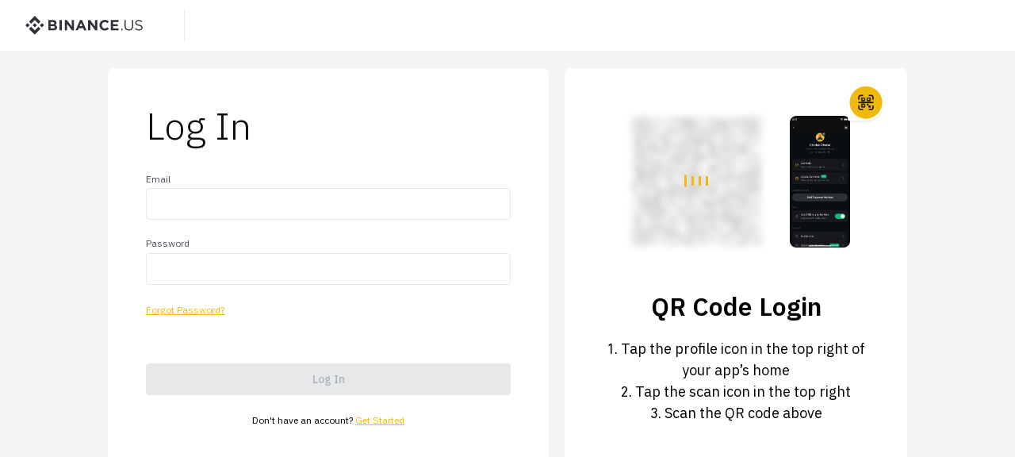

--- FILE ---
content_type: text/html; charset=utf-8
request_url: https://www.google.com/recaptcha/enterprise/anchor?ar=1&k=6LePlpgbAAAAAPlPfzzXnJ1lrMTqRWgouzDcSd3b&co=aHR0cHM6Ly93d3cuYmluYW5jZS51czo0NDM.&hl=en&v=7gg7H51Q-naNfhmCP3_R47ho&size=invisible&anchor-ms=20000&execute-ms=15000&cb=qobsebki8usa
body_size: 48014
content:
<!DOCTYPE HTML><html dir="ltr" lang="en"><head><meta http-equiv="Content-Type" content="text/html; charset=UTF-8">
<meta http-equiv="X-UA-Compatible" content="IE=edge">
<title>reCAPTCHA</title>
<style type="text/css">
/* cyrillic-ext */
@font-face {
  font-family: 'Roboto';
  font-style: normal;
  font-weight: 400;
  font-stretch: 100%;
  src: url(//fonts.gstatic.com/s/roboto/v48/KFO7CnqEu92Fr1ME7kSn66aGLdTylUAMa3GUBHMdazTgWw.woff2) format('woff2');
  unicode-range: U+0460-052F, U+1C80-1C8A, U+20B4, U+2DE0-2DFF, U+A640-A69F, U+FE2E-FE2F;
}
/* cyrillic */
@font-face {
  font-family: 'Roboto';
  font-style: normal;
  font-weight: 400;
  font-stretch: 100%;
  src: url(//fonts.gstatic.com/s/roboto/v48/KFO7CnqEu92Fr1ME7kSn66aGLdTylUAMa3iUBHMdazTgWw.woff2) format('woff2');
  unicode-range: U+0301, U+0400-045F, U+0490-0491, U+04B0-04B1, U+2116;
}
/* greek-ext */
@font-face {
  font-family: 'Roboto';
  font-style: normal;
  font-weight: 400;
  font-stretch: 100%;
  src: url(//fonts.gstatic.com/s/roboto/v48/KFO7CnqEu92Fr1ME7kSn66aGLdTylUAMa3CUBHMdazTgWw.woff2) format('woff2');
  unicode-range: U+1F00-1FFF;
}
/* greek */
@font-face {
  font-family: 'Roboto';
  font-style: normal;
  font-weight: 400;
  font-stretch: 100%;
  src: url(//fonts.gstatic.com/s/roboto/v48/KFO7CnqEu92Fr1ME7kSn66aGLdTylUAMa3-UBHMdazTgWw.woff2) format('woff2');
  unicode-range: U+0370-0377, U+037A-037F, U+0384-038A, U+038C, U+038E-03A1, U+03A3-03FF;
}
/* math */
@font-face {
  font-family: 'Roboto';
  font-style: normal;
  font-weight: 400;
  font-stretch: 100%;
  src: url(//fonts.gstatic.com/s/roboto/v48/KFO7CnqEu92Fr1ME7kSn66aGLdTylUAMawCUBHMdazTgWw.woff2) format('woff2');
  unicode-range: U+0302-0303, U+0305, U+0307-0308, U+0310, U+0312, U+0315, U+031A, U+0326-0327, U+032C, U+032F-0330, U+0332-0333, U+0338, U+033A, U+0346, U+034D, U+0391-03A1, U+03A3-03A9, U+03B1-03C9, U+03D1, U+03D5-03D6, U+03F0-03F1, U+03F4-03F5, U+2016-2017, U+2034-2038, U+203C, U+2040, U+2043, U+2047, U+2050, U+2057, U+205F, U+2070-2071, U+2074-208E, U+2090-209C, U+20D0-20DC, U+20E1, U+20E5-20EF, U+2100-2112, U+2114-2115, U+2117-2121, U+2123-214F, U+2190, U+2192, U+2194-21AE, U+21B0-21E5, U+21F1-21F2, U+21F4-2211, U+2213-2214, U+2216-22FF, U+2308-230B, U+2310, U+2319, U+231C-2321, U+2336-237A, U+237C, U+2395, U+239B-23B7, U+23D0, U+23DC-23E1, U+2474-2475, U+25AF, U+25B3, U+25B7, U+25BD, U+25C1, U+25CA, U+25CC, U+25FB, U+266D-266F, U+27C0-27FF, U+2900-2AFF, U+2B0E-2B11, U+2B30-2B4C, U+2BFE, U+3030, U+FF5B, U+FF5D, U+1D400-1D7FF, U+1EE00-1EEFF;
}
/* symbols */
@font-face {
  font-family: 'Roboto';
  font-style: normal;
  font-weight: 400;
  font-stretch: 100%;
  src: url(//fonts.gstatic.com/s/roboto/v48/KFO7CnqEu92Fr1ME7kSn66aGLdTylUAMaxKUBHMdazTgWw.woff2) format('woff2');
  unicode-range: U+0001-000C, U+000E-001F, U+007F-009F, U+20DD-20E0, U+20E2-20E4, U+2150-218F, U+2190, U+2192, U+2194-2199, U+21AF, U+21E6-21F0, U+21F3, U+2218-2219, U+2299, U+22C4-22C6, U+2300-243F, U+2440-244A, U+2460-24FF, U+25A0-27BF, U+2800-28FF, U+2921-2922, U+2981, U+29BF, U+29EB, U+2B00-2BFF, U+4DC0-4DFF, U+FFF9-FFFB, U+10140-1018E, U+10190-1019C, U+101A0, U+101D0-101FD, U+102E0-102FB, U+10E60-10E7E, U+1D2C0-1D2D3, U+1D2E0-1D37F, U+1F000-1F0FF, U+1F100-1F1AD, U+1F1E6-1F1FF, U+1F30D-1F30F, U+1F315, U+1F31C, U+1F31E, U+1F320-1F32C, U+1F336, U+1F378, U+1F37D, U+1F382, U+1F393-1F39F, U+1F3A7-1F3A8, U+1F3AC-1F3AF, U+1F3C2, U+1F3C4-1F3C6, U+1F3CA-1F3CE, U+1F3D4-1F3E0, U+1F3ED, U+1F3F1-1F3F3, U+1F3F5-1F3F7, U+1F408, U+1F415, U+1F41F, U+1F426, U+1F43F, U+1F441-1F442, U+1F444, U+1F446-1F449, U+1F44C-1F44E, U+1F453, U+1F46A, U+1F47D, U+1F4A3, U+1F4B0, U+1F4B3, U+1F4B9, U+1F4BB, U+1F4BF, U+1F4C8-1F4CB, U+1F4D6, U+1F4DA, U+1F4DF, U+1F4E3-1F4E6, U+1F4EA-1F4ED, U+1F4F7, U+1F4F9-1F4FB, U+1F4FD-1F4FE, U+1F503, U+1F507-1F50B, U+1F50D, U+1F512-1F513, U+1F53E-1F54A, U+1F54F-1F5FA, U+1F610, U+1F650-1F67F, U+1F687, U+1F68D, U+1F691, U+1F694, U+1F698, U+1F6AD, U+1F6B2, U+1F6B9-1F6BA, U+1F6BC, U+1F6C6-1F6CF, U+1F6D3-1F6D7, U+1F6E0-1F6EA, U+1F6F0-1F6F3, U+1F6F7-1F6FC, U+1F700-1F7FF, U+1F800-1F80B, U+1F810-1F847, U+1F850-1F859, U+1F860-1F887, U+1F890-1F8AD, U+1F8B0-1F8BB, U+1F8C0-1F8C1, U+1F900-1F90B, U+1F93B, U+1F946, U+1F984, U+1F996, U+1F9E9, U+1FA00-1FA6F, U+1FA70-1FA7C, U+1FA80-1FA89, U+1FA8F-1FAC6, U+1FACE-1FADC, U+1FADF-1FAE9, U+1FAF0-1FAF8, U+1FB00-1FBFF;
}
/* vietnamese */
@font-face {
  font-family: 'Roboto';
  font-style: normal;
  font-weight: 400;
  font-stretch: 100%;
  src: url(//fonts.gstatic.com/s/roboto/v48/KFO7CnqEu92Fr1ME7kSn66aGLdTylUAMa3OUBHMdazTgWw.woff2) format('woff2');
  unicode-range: U+0102-0103, U+0110-0111, U+0128-0129, U+0168-0169, U+01A0-01A1, U+01AF-01B0, U+0300-0301, U+0303-0304, U+0308-0309, U+0323, U+0329, U+1EA0-1EF9, U+20AB;
}
/* latin-ext */
@font-face {
  font-family: 'Roboto';
  font-style: normal;
  font-weight: 400;
  font-stretch: 100%;
  src: url(//fonts.gstatic.com/s/roboto/v48/KFO7CnqEu92Fr1ME7kSn66aGLdTylUAMa3KUBHMdazTgWw.woff2) format('woff2');
  unicode-range: U+0100-02BA, U+02BD-02C5, U+02C7-02CC, U+02CE-02D7, U+02DD-02FF, U+0304, U+0308, U+0329, U+1D00-1DBF, U+1E00-1E9F, U+1EF2-1EFF, U+2020, U+20A0-20AB, U+20AD-20C0, U+2113, U+2C60-2C7F, U+A720-A7FF;
}
/* latin */
@font-face {
  font-family: 'Roboto';
  font-style: normal;
  font-weight: 400;
  font-stretch: 100%;
  src: url(//fonts.gstatic.com/s/roboto/v48/KFO7CnqEu92Fr1ME7kSn66aGLdTylUAMa3yUBHMdazQ.woff2) format('woff2');
  unicode-range: U+0000-00FF, U+0131, U+0152-0153, U+02BB-02BC, U+02C6, U+02DA, U+02DC, U+0304, U+0308, U+0329, U+2000-206F, U+20AC, U+2122, U+2191, U+2193, U+2212, U+2215, U+FEFF, U+FFFD;
}
/* cyrillic-ext */
@font-face {
  font-family: 'Roboto';
  font-style: normal;
  font-weight: 500;
  font-stretch: 100%;
  src: url(//fonts.gstatic.com/s/roboto/v48/KFO7CnqEu92Fr1ME7kSn66aGLdTylUAMa3GUBHMdazTgWw.woff2) format('woff2');
  unicode-range: U+0460-052F, U+1C80-1C8A, U+20B4, U+2DE0-2DFF, U+A640-A69F, U+FE2E-FE2F;
}
/* cyrillic */
@font-face {
  font-family: 'Roboto';
  font-style: normal;
  font-weight: 500;
  font-stretch: 100%;
  src: url(//fonts.gstatic.com/s/roboto/v48/KFO7CnqEu92Fr1ME7kSn66aGLdTylUAMa3iUBHMdazTgWw.woff2) format('woff2');
  unicode-range: U+0301, U+0400-045F, U+0490-0491, U+04B0-04B1, U+2116;
}
/* greek-ext */
@font-face {
  font-family: 'Roboto';
  font-style: normal;
  font-weight: 500;
  font-stretch: 100%;
  src: url(//fonts.gstatic.com/s/roboto/v48/KFO7CnqEu92Fr1ME7kSn66aGLdTylUAMa3CUBHMdazTgWw.woff2) format('woff2');
  unicode-range: U+1F00-1FFF;
}
/* greek */
@font-face {
  font-family: 'Roboto';
  font-style: normal;
  font-weight: 500;
  font-stretch: 100%;
  src: url(//fonts.gstatic.com/s/roboto/v48/KFO7CnqEu92Fr1ME7kSn66aGLdTylUAMa3-UBHMdazTgWw.woff2) format('woff2');
  unicode-range: U+0370-0377, U+037A-037F, U+0384-038A, U+038C, U+038E-03A1, U+03A3-03FF;
}
/* math */
@font-face {
  font-family: 'Roboto';
  font-style: normal;
  font-weight: 500;
  font-stretch: 100%;
  src: url(//fonts.gstatic.com/s/roboto/v48/KFO7CnqEu92Fr1ME7kSn66aGLdTylUAMawCUBHMdazTgWw.woff2) format('woff2');
  unicode-range: U+0302-0303, U+0305, U+0307-0308, U+0310, U+0312, U+0315, U+031A, U+0326-0327, U+032C, U+032F-0330, U+0332-0333, U+0338, U+033A, U+0346, U+034D, U+0391-03A1, U+03A3-03A9, U+03B1-03C9, U+03D1, U+03D5-03D6, U+03F0-03F1, U+03F4-03F5, U+2016-2017, U+2034-2038, U+203C, U+2040, U+2043, U+2047, U+2050, U+2057, U+205F, U+2070-2071, U+2074-208E, U+2090-209C, U+20D0-20DC, U+20E1, U+20E5-20EF, U+2100-2112, U+2114-2115, U+2117-2121, U+2123-214F, U+2190, U+2192, U+2194-21AE, U+21B0-21E5, U+21F1-21F2, U+21F4-2211, U+2213-2214, U+2216-22FF, U+2308-230B, U+2310, U+2319, U+231C-2321, U+2336-237A, U+237C, U+2395, U+239B-23B7, U+23D0, U+23DC-23E1, U+2474-2475, U+25AF, U+25B3, U+25B7, U+25BD, U+25C1, U+25CA, U+25CC, U+25FB, U+266D-266F, U+27C0-27FF, U+2900-2AFF, U+2B0E-2B11, U+2B30-2B4C, U+2BFE, U+3030, U+FF5B, U+FF5D, U+1D400-1D7FF, U+1EE00-1EEFF;
}
/* symbols */
@font-face {
  font-family: 'Roboto';
  font-style: normal;
  font-weight: 500;
  font-stretch: 100%;
  src: url(//fonts.gstatic.com/s/roboto/v48/KFO7CnqEu92Fr1ME7kSn66aGLdTylUAMaxKUBHMdazTgWw.woff2) format('woff2');
  unicode-range: U+0001-000C, U+000E-001F, U+007F-009F, U+20DD-20E0, U+20E2-20E4, U+2150-218F, U+2190, U+2192, U+2194-2199, U+21AF, U+21E6-21F0, U+21F3, U+2218-2219, U+2299, U+22C4-22C6, U+2300-243F, U+2440-244A, U+2460-24FF, U+25A0-27BF, U+2800-28FF, U+2921-2922, U+2981, U+29BF, U+29EB, U+2B00-2BFF, U+4DC0-4DFF, U+FFF9-FFFB, U+10140-1018E, U+10190-1019C, U+101A0, U+101D0-101FD, U+102E0-102FB, U+10E60-10E7E, U+1D2C0-1D2D3, U+1D2E0-1D37F, U+1F000-1F0FF, U+1F100-1F1AD, U+1F1E6-1F1FF, U+1F30D-1F30F, U+1F315, U+1F31C, U+1F31E, U+1F320-1F32C, U+1F336, U+1F378, U+1F37D, U+1F382, U+1F393-1F39F, U+1F3A7-1F3A8, U+1F3AC-1F3AF, U+1F3C2, U+1F3C4-1F3C6, U+1F3CA-1F3CE, U+1F3D4-1F3E0, U+1F3ED, U+1F3F1-1F3F3, U+1F3F5-1F3F7, U+1F408, U+1F415, U+1F41F, U+1F426, U+1F43F, U+1F441-1F442, U+1F444, U+1F446-1F449, U+1F44C-1F44E, U+1F453, U+1F46A, U+1F47D, U+1F4A3, U+1F4B0, U+1F4B3, U+1F4B9, U+1F4BB, U+1F4BF, U+1F4C8-1F4CB, U+1F4D6, U+1F4DA, U+1F4DF, U+1F4E3-1F4E6, U+1F4EA-1F4ED, U+1F4F7, U+1F4F9-1F4FB, U+1F4FD-1F4FE, U+1F503, U+1F507-1F50B, U+1F50D, U+1F512-1F513, U+1F53E-1F54A, U+1F54F-1F5FA, U+1F610, U+1F650-1F67F, U+1F687, U+1F68D, U+1F691, U+1F694, U+1F698, U+1F6AD, U+1F6B2, U+1F6B9-1F6BA, U+1F6BC, U+1F6C6-1F6CF, U+1F6D3-1F6D7, U+1F6E0-1F6EA, U+1F6F0-1F6F3, U+1F6F7-1F6FC, U+1F700-1F7FF, U+1F800-1F80B, U+1F810-1F847, U+1F850-1F859, U+1F860-1F887, U+1F890-1F8AD, U+1F8B0-1F8BB, U+1F8C0-1F8C1, U+1F900-1F90B, U+1F93B, U+1F946, U+1F984, U+1F996, U+1F9E9, U+1FA00-1FA6F, U+1FA70-1FA7C, U+1FA80-1FA89, U+1FA8F-1FAC6, U+1FACE-1FADC, U+1FADF-1FAE9, U+1FAF0-1FAF8, U+1FB00-1FBFF;
}
/* vietnamese */
@font-face {
  font-family: 'Roboto';
  font-style: normal;
  font-weight: 500;
  font-stretch: 100%;
  src: url(//fonts.gstatic.com/s/roboto/v48/KFO7CnqEu92Fr1ME7kSn66aGLdTylUAMa3OUBHMdazTgWw.woff2) format('woff2');
  unicode-range: U+0102-0103, U+0110-0111, U+0128-0129, U+0168-0169, U+01A0-01A1, U+01AF-01B0, U+0300-0301, U+0303-0304, U+0308-0309, U+0323, U+0329, U+1EA0-1EF9, U+20AB;
}
/* latin-ext */
@font-face {
  font-family: 'Roboto';
  font-style: normal;
  font-weight: 500;
  font-stretch: 100%;
  src: url(//fonts.gstatic.com/s/roboto/v48/KFO7CnqEu92Fr1ME7kSn66aGLdTylUAMa3KUBHMdazTgWw.woff2) format('woff2');
  unicode-range: U+0100-02BA, U+02BD-02C5, U+02C7-02CC, U+02CE-02D7, U+02DD-02FF, U+0304, U+0308, U+0329, U+1D00-1DBF, U+1E00-1E9F, U+1EF2-1EFF, U+2020, U+20A0-20AB, U+20AD-20C0, U+2113, U+2C60-2C7F, U+A720-A7FF;
}
/* latin */
@font-face {
  font-family: 'Roboto';
  font-style: normal;
  font-weight: 500;
  font-stretch: 100%;
  src: url(//fonts.gstatic.com/s/roboto/v48/KFO7CnqEu92Fr1ME7kSn66aGLdTylUAMa3yUBHMdazQ.woff2) format('woff2');
  unicode-range: U+0000-00FF, U+0131, U+0152-0153, U+02BB-02BC, U+02C6, U+02DA, U+02DC, U+0304, U+0308, U+0329, U+2000-206F, U+20AC, U+2122, U+2191, U+2193, U+2212, U+2215, U+FEFF, U+FFFD;
}
/* cyrillic-ext */
@font-face {
  font-family: 'Roboto';
  font-style: normal;
  font-weight: 900;
  font-stretch: 100%;
  src: url(//fonts.gstatic.com/s/roboto/v48/KFO7CnqEu92Fr1ME7kSn66aGLdTylUAMa3GUBHMdazTgWw.woff2) format('woff2');
  unicode-range: U+0460-052F, U+1C80-1C8A, U+20B4, U+2DE0-2DFF, U+A640-A69F, U+FE2E-FE2F;
}
/* cyrillic */
@font-face {
  font-family: 'Roboto';
  font-style: normal;
  font-weight: 900;
  font-stretch: 100%;
  src: url(//fonts.gstatic.com/s/roboto/v48/KFO7CnqEu92Fr1ME7kSn66aGLdTylUAMa3iUBHMdazTgWw.woff2) format('woff2');
  unicode-range: U+0301, U+0400-045F, U+0490-0491, U+04B0-04B1, U+2116;
}
/* greek-ext */
@font-face {
  font-family: 'Roboto';
  font-style: normal;
  font-weight: 900;
  font-stretch: 100%;
  src: url(//fonts.gstatic.com/s/roboto/v48/KFO7CnqEu92Fr1ME7kSn66aGLdTylUAMa3CUBHMdazTgWw.woff2) format('woff2');
  unicode-range: U+1F00-1FFF;
}
/* greek */
@font-face {
  font-family: 'Roboto';
  font-style: normal;
  font-weight: 900;
  font-stretch: 100%;
  src: url(//fonts.gstatic.com/s/roboto/v48/KFO7CnqEu92Fr1ME7kSn66aGLdTylUAMa3-UBHMdazTgWw.woff2) format('woff2');
  unicode-range: U+0370-0377, U+037A-037F, U+0384-038A, U+038C, U+038E-03A1, U+03A3-03FF;
}
/* math */
@font-face {
  font-family: 'Roboto';
  font-style: normal;
  font-weight: 900;
  font-stretch: 100%;
  src: url(//fonts.gstatic.com/s/roboto/v48/KFO7CnqEu92Fr1ME7kSn66aGLdTylUAMawCUBHMdazTgWw.woff2) format('woff2');
  unicode-range: U+0302-0303, U+0305, U+0307-0308, U+0310, U+0312, U+0315, U+031A, U+0326-0327, U+032C, U+032F-0330, U+0332-0333, U+0338, U+033A, U+0346, U+034D, U+0391-03A1, U+03A3-03A9, U+03B1-03C9, U+03D1, U+03D5-03D6, U+03F0-03F1, U+03F4-03F5, U+2016-2017, U+2034-2038, U+203C, U+2040, U+2043, U+2047, U+2050, U+2057, U+205F, U+2070-2071, U+2074-208E, U+2090-209C, U+20D0-20DC, U+20E1, U+20E5-20EF, U+2100-2112, U+2114-2115, U+2117-2121, U+2123-214F, U+2190, U+2192, U+2194-21AE, U+21B0-21E5, U+21F1-21F2, U+21F4-2211, U+2213-2214, U+2216-22FF, U+2308-230B, U+2310, U+2319, U+231C-2321, U+2336-237A, U+237C, U+2395, U+239B-23B7, U+23D0, U+23DC-23E1, U+2474-2475, U+25AF, U+25B3, U+25B7, U+25BD, U+25C1, U+25CA, U+25CC, U+25FB, U+266D-266F, U+27C0-27FF, U+2900-2AFF, U+2B0E-2B11, U+2B30-2B4C, U+2BFE, U+3030, U+FF5B, U+FF5D, U+1D400-1D7FF, U+1EE00-1EEFF;
}
/* symbols */
@font-face {
  font-family: 'Roboto';
  font-style: normal;
  font-weight: 900;
  font-stretch: 100%;
  src: url(//fonts.gstatic.com/s/roboto/v48/KFO7CnqEu92Fr1ME7kSn66aGLdTylUAMaxKUBHMdazTgWw.woff2) format('woff2');
  unicode-range: U+0001-000C, U+000E-001F, U+007F-009F, U+20DD-20E0, U+20E2-20E4, U+2150-218F, U+2190, U+2192, U+2194-2199, U+21AF, U+21E6-21F0, U+21F3, U+2218-2219, U+2299, U+22C4-22C6, U+2300-243F, U+2440-244A, U+2460-24FF, U+25A0-27BF, U+2800-28FF, U+2921-2922, U+2981, U+29BF, U+29EB, U+2B00-2BFF, U+4DC0-4DFF, U+FFF9-FFFB, U+10140-1018E, U+10190-1019C, U+101A0, U+101D0-101FD, U+102E0-102FB, U+10E60-10E7E, U+1D2C0-1D2D3, U+1D2E0-1D37F, U+1F000-1F0FF, U+1F100-1F1AD, U+1F1E6-1F1FF, U+1F30D-1F30F, U+1F315, U+1F31C, U+1F31E, U+1F320-1F32C, U+1F336, U+1F378, U+1F37D, U+1F382, U+1F393-1F39F, U+1F3A7-1F3A8, U+1F3AC-1F3AF, U+1F3C2, U+1F3C4-1F3C6, U+1F3CA-1F3CE, U+1F3D4-1F3E0, U+1F3ED, U+1F3F1-1F3F3, U+1F3F5-1F3F7, U+1F408, U+1F415, U+1F41F, U+1F426, U+1F43F, U+1F441-1F442, U+1F444, U+1F446-1F449, U+1F44C-1F44E, U+1F453, U+1F46A, U+1F47D, U+1F4A3, U+1F4B0, U+1F4B3, U+1F4B9, U+1F4BB, U+1F4BF, U+1F4C8-1F4CB, U+1F4D6, U+1F4DA, U+1F4DF, U+1F4E3-1F4E6, U+1F4EA-1F4ED, U+1F4F7, U+1F4F9-1F4FB, U+1F4FD-1F4FE, U+1F503, U+1F507-1F50B, U+1F50D, U+1F512-1F513, U+1F53E-1F54A, U+1F54F-1F5FA, U+1F610, U+1F650-1F67F, U+1F687, U+1F68D, U+1F691, U+1F694, U+1F698, U+1F6AD, U+1F6B2, U+1F6B9-1F6BA, U+1F6BC, U+1F6C6-1F6CF, U+1F6D3-1F6D7, U+1F6E0-1F6EA, U+1F6F0-1F6F3, U+1F6F7-1F6FC, U+1F700-1F7FF, U+1F800-1F80B, U+1F810-1F847, U+1F850-1F859, U+1F860-1F887, U+1F890-1F8AD, U+1F8B0-1F8BB, U+1F8C0-1F8C1, U+1F900-1F90B, U+1F93B, U+1F946, U+1F984, U+1F996, U+1F9E9, U+1FA00-1FA6F, U+1FA70-1FA7C, U+1FA80-1FA89, U+1FA8F-1FAC6, U+1FACE-1FADC, U+1FADF-1FAE9, U+1FAF0-1FAF8, U+1FB00-1FBFF;
}
/* vietnamese */
@font-face {
  font-family: 'Roboto';
  font-style: normal;
  font-weight: 900;
  font-stretch: 100%;
  src: url(//fonts.gstatic.com/s/roboto/v48/KFO7CnqEu92Fr1ME7kSn66aGLdTylUAMa3OUBHMdazTgWw.woff2) format('woff2');
  unicode-range: U+0102-0103, U+0110-0111, U+0128-0129, U+0168-0169, U+01A0-01A1, U+01AF-01B0, U+0300-0301, U+0303-0304, U+0308-0309, U+0323, U+0329, U+1EA0-1EF9, U+20AB;
}
/* latin-ext */
@font-face {
  font-family: 'Roboto';
  font-style: normal;
  font-weight: 900;
  font-stretch: 100%;
  src: url(//fonts.gstatic.com/s/roboto/v48/KFO7CnqEu92Fr1ME7kSn66aGLdTylUAMa3KUBHMdazTgWw.woff2) format('woff2');
  unicode-range: U+0100-02BA, U+02BD-02C5, U+02C7-02CC, U+02CE-02D7, U+02DD-02FF, U+0304, U+0308, U+0329, U+1D00-1DBF, U+1E00-1E9F, U+1EF2-1EFF, U+2020, U+20A0-20AB, U+20AD-20C0, U+2113, U+2C60-2C7F, U+A720-A7FF;
}
/* latin */
@font-face {
  font-family: 'Roboto';
  font-style: normal;
  font-weight: 900;
  font-stretch: 100%;
  src: url(//fonts.gstatic.com/s/roboto/v48/KFO7CnqEu92Fr1ME7kSn66aGLdTylUAMa3yUBHMdazQ.woff2) format('woff2');
  unicode-range: U+0000-00FF, U+0131, U+0152-0153, U+02BB-02BC, U+02C6, U+02DA, U+02DC, U+0304, U+0308, U+0329, U+2000-206F, U+20AC, U+2122, U+2191, U+2193, U+2212, U+2215, U+FEFF, U+FFFD;
}

</style>
<link rel="stylesheet" type="text/css" href="https://www.gstatic.com/recaptcha/releases/7gg7H51Q-naNfhmCP3_R47ho/styles__ltr.css">
<script nonce="xYhbcTEfrr1P1-QeVAhe1A" type="text/javascript">window['__recaptcha_api'] = 'https://www.google.com/recaptcha/enterprise/';</script>
<script type="text/javascript" src="https://www.gstatic.com/recaptcha/releases/7gg7H51Q-naNfhmCP3_R47ho/recaptcha__en.js" nonce="xYhbcTEfrr1P1-QeVAhe1A">
      
    </script></head>
<body><div id="rc-anchor-alert" class="rc-anchor-alert"></div>
<input type="hidden" id="recaptcha-token" value="[base64]">
<script type="text/javascript" nonce="xYhbcTEfrr1P1-QeVAhe1A">
      recaptcha.anchor.Main.init("[\x22ainput\x22,[\x22bgdata\x22,\x22\x22,\[base64]/[base64]/[base64]/[base64]/[base64]/[base64]/[base64]/[base64]/[base64]/[base64]\\u003d\x22,\[base64]\x22,\[base64]/CgMKUwp98FRJ6BWMyC0LCqXjCvsOqwr57w5RGIcOYwplafCBWw6MEw4zDkcKVwqB2EFzDi8KuAcO6fcK8w67Co8OnBUvDoDM1NMKQcMOZwoLCglMwIi0eA8OLY8KzG8KIwrl4wrPCnsK8LzzCkMKpwpVRwpwkw57ClE4pw48Bawoyw4LCknkTP2kNw7/[base64]/CqEbCi8O2ecKGwq9aQz/Dh8OYw6hcw48Ew67CocOvU8K5XTtPTMKaw5PCpMOzwpM2asOZw53ClcK3Snh9dcK+w4IbwqAtUMOPw4oMw6oeQcOEw44TwpNvPsO/wr8/w7rDojDDvVTCksK3w6I/wpDDjyjDtG5uQcKFw7Fwwo3CksKew4bCjUPDncKRw69bbgnCk8O2w7rCn13Dr8OAwrPDiyDCtMKpdMO3eXI4IF3DjxbClcKba8KPGcKkfkFgZThsw7cew6XCpcK3IcO3A8K4w4xhUS91wpVSID/[base64]/LAPCpsOTR0TChD09woFAw6ICH1zDg8OAw71OAndJLsKfw7J/EcKIw4Z/G3l4Hh/[base64]/[base64]/ChMOSwrPCuzwdw5cgw43DuMO4ZsO2w7zCpsO/FMOfMApgw6ZDw498wr7DlQnCvMOyNCgJw6jDgMKvZiENw4bCr8Okw54EwoLDg8ODw6DDgnZjbVXCmhU+wrzDhcOjPwbCtMOMeMK8HcOiwr/[base64]/CmsKdw4DDrMKZwoXCihUGw51bw5zDtjrDicOLPFpaIkI7w6tobsKZw61YRm3Ds8KYwo/DuEAFNMKIHsKtw5AIw584KcK/GWTDhgYsU8Olw7xlwrk2aVZgwpAybkzCojTDkcKTw5tJTsK0d0TDvsOBw4zCvyDDqcOxw53ChMOqS8OgEEbCq8K4w6HCoxcdR2rDv2/CmDvDlsKQTXFYdMK8OsOSFnAfAzUaw7tEfD/[base64]/DtCbDsGXCtHVUE8KAwoFBA8OzZ0gWwr/Dm8KiNXVYf8O/BMKAwoLCjgvCmx4jHjlmw4zDgGjCpmrDh34qWERQw7rCmHbDnsOawpQFw45nDnVEw5gEP1tdMcOJw58Zw4oMw5xcw4DDhMK1w5PCrjrDjT7DoMKqalttblfClsOOwo/CsFHDsQNZfg7Du8OrWMO+w4JzQsKNw5/DqMKSFsKZRsO4wpsuw7piw7ccwp3CpFfCogwIaMKhw5x2wrY1dlIBwqB5wq/DvMKMw4bDsWI9TsKsw4TCtW9qw5DDk8OSVcONYnTCoGvDuCvCs8OPfnjDpcOuUMO6w4IUFzNvYlTDkMKYdzDDthgIACwDeFLCvH/CocKkEsOiFcKCVXfDpCnCjz3DnGhPwrsdHcOIXcKKwpPCkEkMeHbCocOwMSpCw6N+wo8Ow44WTQIvw6MnEF/CngHDsFt7woHDpMOSwphWwqLDt8OYRikRDsOHK8O4w6VAEsOHw7AIGiE9w4DCh30AcMKFa8O9K8OhwrkgRcKpw57CqS00Cz4lBcKmCsK9wqI9GVrCqw57MMK+wrbDgGXCiCNzwqPCiB/CtMKvwrHDghMKW3R7E8Ofwq0xKsKNworDm8KkwpfDtjMaw4lvVGNoX8Ovw6PCtVUJQMOjwrXChgNHWULCvS0yasO9DcKmY0DDhsKxZcK9w4pHwqvDkyjDqVZZOTVFAFHDkMOaHGTDjsK+U8KxKH5GMcK/w4FhXMOKw6ZGw6XDgTjChsKdNlLCnx7DlGHDgMKow4R9esOUwqnDi8O+JMOYw5jDlcOXw7ZBwo/[base64]/CisOLJ8OQUsKwMW3DjXPCtcOTw4vDlcK8IQDCnMOuUsKZwqvDr3vDisK7ScK7PGFfRjgzLcKDwovCqg7Cv8OmOsKjw6DChETCkMONwpsFw4QwwqI6Z8KWMDPCtMKIw4fCt8KYw7AYw7l7fT/[base64]/DmcKdDww3AnZDwq7Dg8Khw5LCs8Kewogyw77Dg8OpwptSZMKowoHDvsKXwobCv15xw6TCoMKaK8OPFcKDw7LDl8O0WcOLKx4pSE3DrzBrw459woPDn33DrSjCvcOuw6zCvx7Cq8Odaj3DmC1YwpY/PcOhHnrDgwHCiGl5RMOgAjzDtUx9w47CiR40w7TCiTTDl0ZCwoJncDo7wrklwr4+ZCXDtnNFasOHw50pwrLDq8KIJMOGYcKFw4zDiMOWAlNow7/DhsK5w4xrw6nCtn7CgcOVw5hEwo5kw47DrMOMw5FpZzfCnQ5/[base64]/DognDjsOewobCmMOpLsOQw6EbB8K9aMKEC8K5AMKYw7pLwrlAw6TCl8KRwrA5SMOzw4jDoWZ2acKlwqRBwrd5w4x8w49tSsOTKcO7AcOQLBI/SzZ/djnCqgfDn8KBB8ONwrdxfik5EsOSwrXDvGnDvFVMCMKIwqLCgMOBw7LDrcKFbsOAw7LDsgHClMOLwqzDhkIcOcKVwppAw4U7w7x5w6YIwpoqw55rWgc+A8KWFsOBw7RuZMO6wr7DssKLwrbDscK5HsOtIh7DhMOBbTFicsOweAPCsMK/SMKOQwJiA8KRJ14Iwr7DvRgnUcKrw6Etw6XCh8KAwqfCscK4w57CoBnCpUTCl8KwBTcaQg4hwpLCk1bDtGfCsgvCjMKvw4AGwq5/[base64]/CkjHCqcKtw63DkmzDui9rcVkFT8KOwoFHw57DlsK/wpjCogrCvQlXwpNdZcOhwovDo8Kwwp3CtgMFw4FSEcKOw7LCkcO8dn8nwqgvL8Kyd8K4w7B7Yj/Dmlk+w7TCj8KmTEUINEXCuMKXT8O/wofDlMKfG8Kmw4cMG8OcZzrDl0bDr8KzZMOyw4fDksOdwp0zHzwNw6JwLTHDlcOWw5JdOSXDjFPCqcK/wqNVXHErw7nCoycKw4U5YwnDu8OUwoHCuFdIw4VJwofCpivDkSl4wq3DnQzCmsKBw54JFcKDwoXDoTnClj7CkMO9wrYUSBgWwpdbw7RPecK/WsOcw6HCkVnCiWHCsMOcaDxrKMKpwoDCicKlwrXDn8KJeTkGV13DrhPDlMOgYVsrIMKkPcKlwoHDjMOIBsODw64rYMOPwoF/DMKUw5zDqy8lwozDksKdEMOawqAqw5Nfw4/DisKSUsKDwqEdw4rDtsOlVFfDrFUvw7/CncOaGQPChDbCt8KIfcOtIBHCmsKIb8KDDwwPwp1kKcK4eV8Zwpg3Xw4HwpowwrUVVcOUX8KUwoFpbkbCqnvCvxxFwr/DqcKpwot1fsKTw7DDkwzDqXbDnnhaHMKgw7jCpyrDp8OoPsO6C8Kyw6x5wohgPEpzGX/DjcO7Nh/DgsOKworCqMO1EH02DcKXwqAGw4zCmk5GeClHwqMow6MLIW18ccOmw6dHdVLCox/CuQsbwq3DrsKpw5ITw5rCmVFiw4HCvMO9f8OzEEI0Uksww63DthvDl3BpSgnDp8OOYcKrw5Msw69aGcKQwpzDnSLDuhV0w6gib8KPcsKdw4bCg3BowqlmfRnCgsKow6zDnhnDqcOIwqdUw7Y3FFDCqlwidH/DinLCosKjW8OpNMK7wrLCgsO/w4pIacKfwpRaWhfDrcO7KFDCu3tzPFjDrMO1w6HDkcO+wrtWwrXCtsKIw5lfwr9Qw65Aw6jCtDp7w6I8wooXw40TfsKQfcKMZsKNwowBA8KAwpUkSMKxw5UJwotFwrBCw73DmMOoLcOmw7LCpT8+woZMw7s3RRZ4w4jDlcKMwq/CoxHCk8OnZMOEw4MmdMO9w75HAHrDjMODw5vCgQrDh8KNKMOcw5HDphrCiMK9wqQ5w4DDuhdDbQ4gWMOGwpI7woLDqsK9csOLwpHCoMKmwrHCl8O3JXQoJcOPOMKgfy48JnnCnzxQwrE3WXHDl8KlCcOGfsKpwp8MwpTCkj9zw5/CoMO6SMOJLQzDmMKjwqB0USPCl8KKb3NlwowqUsOBw4ERw6XCqSnCiwLCrgnDoMOLYcKFwrvDonvDssKhwpnClE13GsKwHsKPw7/CgHPDj8KtQsKLw7vCk8OmfmVEw4/CuSLDkEnDgEBhAMO9aUQuGcKew7bCtMKFXkjCoArCjirCscOjw4RJwoggW8O5w6jCtsOzw70gwqZDHsOMNGR5wq8nZH3CnsOOaMO6woTCozsmND7DpjPCs8KKw5DCtsOkwpXDlgx5w73DokTCi8Oxw4kSwqPCp19KVcKyGMKZw4/[base64]/CtnxXP2ECI8O4KTBrXWXDscOHUDgrPVZxwobCqMKuwpvCtsK6Q30JOMKrwpM+wqgEw7jDiMK+HzTDoltaecObeBjCtcKeBjLCuMOUZMKRw7NOwobDoi7CgVrCvwTCpEfCsX/DsMKzNhcsw4x3w5ccAMK6dcKCfQlJIjTCqwbDikbClW7Cv2DDpsO1w4VhwpzCrsKuFFHDpy3CnsKQCALCrmnDgMKYw5wEG8K/G1A4w5/[base64]/[base64]/CiFTCjcOALE3CoMKqw4xSwoPCihHCksOmAcOlw69jAjY7wqbCohNEQ0bDlSQREgNUw45aw7PDlcOBw5UiKhEFMh8YwpjDr0DCjlxpPsKVITnDt8OwbxHDrALDr8KCHDdAfsKKw7jDo1s/w5rCs8O/[base64]/CicOFw67CsFBjWsOOwo9qOnETQkzCszIwdcK4wr0GwpEDUW/CjWDCuX86wo94wovDl8OUwqDDpsOgJgF5wr8xQ8KwV34qDSfCqGpKbQpIw4gzZ0x3c2ZFSVBjPzcKw5UcFFrCqsO5bcOqwrrDuVTDssO8QsOLfXR+wpfDnsKfRCoBwqEDdsKbw6rDn1PDsMKWeSjDl8KIw6LDjsOCw4MZw4HCmsKbW24Qwp/Ck1TCm1jCkWtTFDEzaSsMwojCp8Ovwqg8w6LCgMKDTXzCvsKKViTDqA3DnjDCoBNaw4Bsw7TCqD9Fw7/ChxVgAlLCkQgXSkvDqwY+w6PCsMOrNcOQwojCrcK0M8K0EsK2w6V+w4tfwqjCnh7ClQUOwqjCnTdGwqjCnQPDr8OLZsOWSnlgG8OPPh8Mwo/CsMO6w6FeWcKAc0DCsAHDtxnCn8KhFSd0XcOuw5XCkC3CssOmw6vDs31UdkvCkMOmw6HCt8OzwoHDoj9JwpXChsO5w7Rlw4MFw7gTMwgrwpzDgMKuB1nCpcOZVjXDvlfDtMO1HkZUw5pZwpRMwpQ4w6/DgRQSw60MMsO9w4QowqfDmyltRsOwwpbDp8OjAcONKxdoW1YaNQDCtcOgZsOVCMO6w5l0ScKzHsOlOsObIMKRw47DolHCmkEvXSTCq8OFcxLDjMK2w5/CoMOiASHDmMOLLyVyfQzDpjVWw7XCqsKyMsKHasOiwrLCtAjCgHQGw5fCuMKvfxbDvl95aCLClhkGSjgUSlDDgTVJwp4pw58cQwtYwrZRPsK0WsOULcOOwpHCksKswqTCrGPCmixKw65fw68/cCnCgkvCrkM2T8OJw6QxBn7CksOdOMKhKMKOS8K7F8O3w5/Dhm7Ct1vDp25pO8KbaMOfasODw4h1BjR2w7RGSjxOcsOCSzdXDMKtYk0hw5vCmQ8qOwhQHsOzwpxYal7CuMOnKsO/wqrDvy0TNMKSwpIbLsOgHjIJw4YXdWnDmMO8M8K5wqrDgFvCvQsjw40udcKdwoTDmHVPBsKewrh4NMKXwrdEwrPDi8KbDCTCi8KoXULDqw5Nw6w0fsKAT8OjNcKewo0rwo7DqSdRw5w3w4cGw6gqwoNHBsKKOlFNwq5iwqB2DCjClsOJw4/CgQ8gw790fcK+w73Dv8K0UBF6w6zCtmrCkzjCqMKPTwZUwpHCimwCw4bCtANZb3XDqsO9wqYswpLCq8O9w4ckwoI4HMOVw5TCum3CnMOwwoLCi8Orwrdvw4oTQR3CgRlqwqhzwooxHyvDhDULKcKoUQgXCBXDh8KHw6bCmGfCscKOwqJ/GcKqAcKtwoYIw4DDtcKKdcOWw4ATw44Qw69GaCXDuyJGw40Jw5Eyw63Dp8OGMMKmwrHDrTQ/w4QjW8OwYFLCm0J2wrgiBWFBw73CkXdOdcKcbsORXcKpMsKFc1nCqwTDhMOwPMKKIVbClnLDmMKuOMO/w7hcfsKCUcKww4LCu8O9wpZLZcOPwr7DoCPCm8OuwpbDlMOmIWc5NTLDtEzDvAgtJsKiIyfDu8KHw4oXBScCwqjCqMKxWD/CunhVw7TCmgsZUcKzccKYw6NLwpJORQgTwqvCkSjChMKDCEEiRTERC1rCrMOndTjDtjPChk0dRMOww53CqMKoGjpSwr4Xw77CkjgiZx7CsxMDwrd7wq9UQE47B8O/wo/CpsKbwrN7w7vDp8KiEiHCl8OPwr9qwr/CsUDCqcOPSRjCsMK9w5tqw7k4w4vCncOtwooDw5zDrUXDmMOTwpl0KDPCnMKgSzTDqmU3TGPCuMOnKsK/[base64]/CmFE/wrw+wpbDiEvCtsK9OsOTwpTDp8OVw50twppaw486MTTCpMOqOMKFF8OeXWXDhV7DqMKJw4TDrl0Wwo9nw77Dj8ObwoIowoLCgcKEVcKLXsO/PsKFVkXDnkFhwr7Ds3l8YSvCusOLAmJfNsKfLsKtw6dOTXPCj8KNK8OBLQHDj1nCucKUw5zCujtDwpIKwqR0w63DjhbCrMK5PR43wqIHw7zDksKYwq/[base64]/OcOYN8Oiw4EIwp7CicOCw7/[base64]/Ci8ObQ8O8YQPDqsOgw789FcKgw4hWw6gYfDJFDsOmKGbCrRHCuMOeMMOHKCjCt8OTwq9kw58SwqrDs8OGwpnDjFg/[base64]/CncKqw552KcOsDMOOw5fCnBjCtS9iwo3DucKaScOVw7DCpMOew7d0P8Kuw43DlMOQdMKxwrpDN8KXKxLDpcKcw6HCo2kCw5fDpsKiZmXDjSbDpsOCwpQ3w48IFcKew4hBdMO1JizChsK+AyzCsW/CmTVKbsKYdmLDpWnChGvCpkbCn0PCrWo7Q8KWb8KZwoPDh8KjwqLDggLDtH7CokDDhcK0w4QEECvDgBTCuTjDucKhI8Oww41Zwos+XcKBUGhww4Z6YVlWw7HCi8O6GMK/VyfDjVDChMKdwoPCqDFhwrnDsUXDlkY1OC/DlWUIZBnCssOGAcOcw6I2w6cbwrsvUjVuI2rCj8ONw7bCu2RFw6HCrCTDgk3DvMKgwoQRJ3MdAMKQw57DrMKyTMO2w4tdwrIGw6FpHcK0woV+w5ofwo1EBcOWNBx3WsOyw5c1wr/DjcOqwrkuw5PDpw/DqgXCn8ODH09iAcO4MsKMF2Mpw5czwqZqw5Y8wpAvwr/CuzLCmcOjKMKIw6Aew4rCvcKrKcKBw7nCjSt9SCzCmTHCnMK8GMKuEMOrNzlXwpMQw5fDjkcqworDllhmDMOWVm7Ci8OOKMO1Zn9SCcOGw5wyw7A8w7rDnSrDnwB9w4k0bGnDmsOsw4/CssKMwq0dUwk2w49VwpTDpsOxw44IwpYgw4rCrGInwqpCwo1aw5sQw59AwqbCqMKhBSzCmVF9wqxXTAUbwqfChsOSGMKUImfDusKtJsKFwqHDvMO/MMK4w6bCqcOCwo83w7I7LsKEw4gVwr8jJkUeS3h+QcK9VE3DnMKRf8OjT8K0w7AVw49XbwRtRsO5wpTDmQc7IsKIw5nClcOGwrjDpgFvwr7Cs20Qwrkew4AFw4TDpMOqw602fMKxYFkLW0TCkSlQwpB/Jkw3w4rCksKTwo3Ct2Epwo/DgsKRcHrDh8OewqPCucOFwrHCv1zDhMK7bMOsO8K9wpzChcK+w4bCs8Oww5HClsOMw4JNTiJBwpfDkl7DsD9VbcKkRMKTwqLClsOIw7k6wrPCjcKjw6ZYVAloUnRowoMQw6XDiMOpP8KBORXDjsKAwrfDu8KYO8O3ZcKdEcOoUsKKXifDhgfCqwvDmHPCtsO5OU/DrVDCkcO+w5QWwrjCigVgwr/Cs8O7f8K7PQJJbg4ywp1nEMKLwqfDoyYBM8KPw4MPw6gITnnDj3VpTU4DHh3CinNoXh7DkHPDrh5lwpzDlVd+wovCusOQfCZTw6bCrMOrw5lfw5k+w6JmC8KkwrrCrg/CmV/DvW4ewrfDkVHDocKbwrAswqcJZMK0wp7CqMOlwqo2wpkmw5jDnB7DghpNdQbCn8OXw4TCqMKbNMKaw7LDvGLDtMOBbcKMR3Iiw4nDtcOqFHkWR8K/dzYewrcAwqQiwpoKd8OxP1LDq8KFw5kUDMKHRzl0wrApw4TCkUZMIMOlVk3DssKIGn/DgsKSSQAOwqZkw4FDWMKzw7rDu8K1ecO5WxEpw4rDnsO3w5MFF8KKwrArwoLDtixZAcOGdRXCk8OcN1TCkWHCiWLDucKuwpTCpMKzKw/Cj8O7BiQRwo0EI2VuwrstRWbCjzLDhxQPZMO8d8KKw6TDn2rDu8O8worDj37DgWDDshzClcKqw4wqw4ABG1g/f8KWwoXClybCocKWwqvClyVoM2BxaDDDoGNPw4bDnQp5wp9HOULChcK1w6jChcOWTnnDuSDCncKITsOLPGR3wpnDjsOewqTCmGorU8OeEMKDwoLCpG/DuR7DjT/DmCXCiQ0lCMKFGwAmDzE1wphkRMOPw7QdbcKwaxo7cV/DhwbCksKcLAfCswI+EMKyN0HDq8OBN0bDncOQQsONERU7w67Do8O7Jm/CtMOuLhnDl0Jkwp5FwrwywqwEwocOwrArf3TDunLDv8O+FCQYYUbClsKlwocbNEHCq8OTawXCrhLDm8KTDsKiIsKwWsO6w6lMwofCp2bCjiLDsRUnw5LChcKpViROwo1teMOjRcOQwrhTAMOqNWtRREthwqYoGCvDlHfCjsK3XhXDo8Oswp/DgsOaGD0VwobCt8Ozw53CkXPCthoSQhhtLMKMIsOla8OPb8KpwpY9w7zCiMOvAsOleQ/DsQ0Ywq0dCMOsworDv8K1wpMiwr9TBHzCkVrCnwLDgVHCgkVtwpMIJRcuL11Ew6gORMKqwrLDsE/Cn8OIFULDoBfCv0nCv0NYcGNjRCsFwrZ7ScKcbsOmw5x1Z3PCscO9w6jDlBfClMO2S0FlDy7CpcK/[base64]/MRlzw7MlSMOISgDCll7CjcK8wpcsJXA5wrNCw4VwG8OBHsO8w5ELci99UzrCm8OPGMOPZMKcEcO6w6AnwrwLwprCtsKcw7YWKXfCk8KNw7QcAXPDg8OuwrTCisOTw45fwqEJdA/Dq0/[base64]/CvjsIwp1Rw4DCmWrConbDjsOAc0LDmgHChWpBw4IPQQnDpsKIwo9oMMOAw77CkFjCu1DCnjFWW8KTWMO/[base64]/CpGXDv8K6w7gIZcKtUWxLw5I/I8OIQwUcw7bDmsKbwrjCrcOPw4UvZsK6wrTDqTzCk8OKdMOHbAfCrcOvK2XCosKDw71qwonCv8O5wqclMhbCkMKAQR83woTCsRNkw6LDrh5XWyEqwo99woFMTMOQHW7Ci3vDkcO4wpvCglxIw7bDqcKRw4TCoMO7bsOkfUrCvcKXwqLCscOtw7Rowr/CqQsDUU9fw5DDhcKaPwscKMK+w5xvcF7DvsO9DR3CskZqw6Jswqt4w7R3OjErw4nDrsK2bAfDnB1twrnCrD1gDMKhw7nCgsKkw4Fhw5x/YsOLdSnChyDDkhMiHsKbwrUiw7XDmTRMw7duCcKFw6/CpMOKIjrDvU90wrzCmGJGwpJHa3HDoAvCgcKuwonCnyTCrj7DjxFQJMK4w4XDi8KQwqrDnCEMw4jDgMO+Sj3Cm8OYw6DCgcOadjBWw5HCqhxTJBMwwoHDisO2wpDDrx1uLl7DszfDs8KHH8KjF1F/w43DkcOmOMKYwqw6w7xjw6DDkkrDtGtAGgTDo8Odc8Kyw5Mhw7bDkn7DmkAvw6fCikXCkMKNDF02SSxHc0XDjSFjwrPDiU7DjsOjw7rDiBDDm8O6fcKPwoPCgsONKcOXKQ3Cqys2J8OwQUzDisOzTMKCIcOow7/CgcOTwrQxwpjDpmHCljJ7WShbN2rCkkTDr8O6UcOSwqXCqsOnwr/Cl8OSwqEoXBglYQJvWSQwZ8OhwqfCvyPDu0ggwr9tw6XDmcKRw5pFw5jDtcKtKgYfw4pSd8OQDn/DiMK+BcKdXx90w6rDswrDucKFZ0MtQsOTwqTDkkYswrLDkcKiwp5Ow6HDpyN/CcOuFcOLWDHDjMKkYRdGwodDI8OVRXvCp0swwq5gwo8Rw5AFXRrDr2vChnHDjHnDnC/[base64]/[base64]/CucOVw45OPUPDrhFcwporwrBkwplMw4psIsKPOznCqcOew6XCtsKhREBxwr5dah50w6/DnFvCsnkNQMO5FnvDg23DkcKywq/Dr0wjw4vCvcKvw5MwYMKjwovDng3DjnrChgYwwobDmEHDuU0kLcOmOMK1wrDDpw3CnyLCh8KnwpAmwol3J8Oiw5A+w487aMK2wo4IAsOWfkZvO8ODAMODcTpew5c1wonCpMOgwpRvwqnCrmrDhF1/Kx3DljnDlsKIwrZkw4HDk2DCsCw9wpjCoMK/w4XCnzc+wqLDiXnClcK8YsKpw4HDjcKBwqfDgU83w518wpLCqcORQcKIwqjCnzEzCT54SMK3w71LTjI2wr5LNMK3wqvCm8KoOyHDvMKca8KuWMKyIWcWwp/Ct8K2fF3Cm8KtDx/DgMKSQcOJwrp5ZWbCpsK7wqDDu8OmdMKJw7Eww5ZxLxkwBgN7w7rCnMKTWlBlRMKow7rCp8Kxwqt9worCoVVhZsOrw5ppHkfCusKvw7HDrU3DlD/Dk8Kuw5lZch1Xw69Fw7TDg8OowopQwqjDi30jwrDCiMKNPGNowrtRw4U7w6omwpEnFMOVw7BVBncDORXCunICRwd8wpjCiQVaFk7DpzTDtcK6JcOsfgvCg1pXacKwwq/CpWwjw5/Ch3LCq8OgVMOgAlAJBMOVw6spwqEQTMOuAMK1ZhTCrMK7DjV0wq7DnXFBEsOlw5TCmsO0w6DCtMO3wql7woJPwqcOw5s3w5TCpEEzwp8xPVvCqcO8SsKrw4tNw7fCqwtCw74cw4XDqlLCrjHCjcKow4h/BsO4ZcOMWirCgsKsecKIw691w6bCvT9WwpY2dXzDlBEnw5oCJUNIfkXCs8KpwqfDpsOCZQlZwp7Ci1Y/RMKuERBYw6JMwqDCuXvClmbDh0PCp8O4wr0ww5JbwpfCgsOHGsOQZhDCv8Knwo4rw4JRw597w7tWwo4MwpRCw4YBLl5Vw416BXc2DD/[base64]/[base64]/DpMKTPMOIc1bCvyfCnUHDpTfDusOcw5DDssO5wo5iGcKHJylYbVMiNDzCvX/[base64]/[base64]/YxrCicKcX8KFw4QbZUlFehHCrsOGwrfDqsOawp7CkgZtCyBRXVjDgMKTbcOJCcKDw6bDqMKBwolBXcO0UMK1w4DDrsOKwojCuAQdIMKCDxk8AcKpwrE+QMKcEsKvwo/[base64]/XsK0w6vCvsOuwpIwwrAHYmrCgcO3JS9Ewq/DpsKSaXArQcKNCXHCokAtwrQHbsOQw7YKwrRYNWFnFzMUw5EkNMK4w7fDsHExeSfCn8K/VWnCu8Oqw7RBOxNpLWHDlGDCjsK8w4fCjcKkIcOqw54mw5rCjMKZDcO2cMOwJXlxw7l6McODwrxBw6/CkFnClMKPPcOFwo/CmzvDoUjCjcOcaSFrw6EESQfDqWPDoxvDusK+NA4wwpbDvlzDrsOpwqbDvMOKHS0eKMOfwqrCmn/[base64]/CsX8Dw7fCkGY+w53Dmh/DjE1hwpZcw64Gw5NOQ3rCmcO2Y8OMwojDqsKYwoJkw7YQTkoqaxpWBU/[base64]/Cl29OwrjCg8K1wrcQwo/CpEbDrsOob8O5w4RZwp3CvRHCtlR4RhbCgMKpw5hdTkXDpH7Di8KmX1jDkSNHPwrCrQLDpcOnwoFkWiIYLMOdw7vDoDNEwoHDl8Olwqshw6djw7kswrcwFsKFwq7DkMO7w4owUCxlX8OWXHXCicK0LsKyw7kYw6Imw49pf34Kwr/Cl8OKw7XDs3pww55wwrdww70IwrHCq0PCviTDo8KTUCXDncOVOlXClsKpdUXDp8OXcll/eVRGwrXDsTU2wpIjw7VKw6kNwrpsSi7DjkYGHcOlw43CqcOSfMKRchXCuHU0w7tkwrLCm8OtcWtdw4rDnMKUEnPDucKnw6PCvEjDocKTwp4vbMK1wpZBdRPCrsKyworDmiPDiyPDncOUME3Cg8OEW3PDo8Kzw7s0wp/CnA5Dwr7CsgPDhzHDn8OgwqbDiHB+w5TDpMKaw7fDrVXCssKNw43Cn8OUe8K0GBcJMMOCSERxYFhlw6JYw4fDjjHCtlDDocOtOyrDphbCkMOrTMKNwqTCtsORw4UOw67DgHTCkWYXZlwew6XDkk/Cl8Orw5fCn8OVVMOew6RNPChOwrMQMH0KAD5fPMOwGRHCpsOLbApfwpYfw53CnsKxF8KCMSDDliwSwrEnCy3CgHI9BcOMwpPDuDTDiXNcB8OFLS8swpLDkUpfw4AWX8OvwoPCp8O3DMOlw67CoRbDkWhWw4R7wrLDj8Kow647AsOfw4/ClMORwpEUJsKwRcOicV/[base64]/JcOdIMKQAWzCqhLCoMKGMFgRSSpLw7EnVAwyw5XClQzCvmPDvwjCkiZfFMOCFnUlw59rwpDDosK+w6rDusKaYQd/w53DljlQw7QoSDxZTR3CiC7CkGPCtcOfw7QLw6DDssO1w4dqPD81UsOZw5HCkxHDmWDDucO4acKbwpPCoUzCv8KzCcOXw5gYMiAiOcOrw69QJi/[base64]/w6AsVsOqw4HCpTsuw5vDsMKqLyZ5wo0UCMOTFsKRw4VxEhDCrnljasOsJzPChMK2WsOZQVjDmCvDuMOyJR4Iw6pFwrDCiinDmxDCphrCoMO/wrLChcKPOMKEw5NDLMOyw4wOwo5mVcOkDi7Cjxh/woPDpcKYw6bDsH3CoUXCvghJNMOkO8KiFVHCksOhw5djwrkVVj7CiCvCosKmwq/[base64]/DscOywoPDkMKKB3DCisKGeUhUDcKrNcKkJgTCoMOPw50Yw5XCt8Oiw4jDkDNDFsOQFsKzw6/[base64]/DjcOHw4Mcw5Qfw6dJeMKWw48/MUjDuj9Zw4wSw7DCn8OGFz4ZcMOFPAvDj0rCkyd4LRYGwrpDwrnDmQ7DgBTCigc3wrbDqz/DhU8dwpMxwpXDiS/DjsOmwrMyClFGE8KEw5nDucODw7TDmcKFwpnChls2V8OIw49Ww7bDhcKtBVp6wqXDqU4oa8Kqw6fCj8OGO8KiwpMfKcKXKsKWci17w7MGHsOUw6fDsQXCjsKQQTYrUyAXw5PCpwoTwo7DiBkSe8KywqM6ZsKXw4TDhHXDlMOfwoPDmHlLCjLDiMKSMVnDi2B/DWjDgMO0wq/DosO2wovChDjCmsK8BkXCocK2wrJIwrbDoXxMwpgwW8O5bsOjwo/DrsK6YHJmw7XDgQcTdWMmYMKSwptwY8ODw7LCjFrDnjZ5dsOPRQbCvsOvwp/DnsKwwrvDhx9UYTUjQCthC8K4w6xSSX7DkcKWDMKJfAnCux7CoBrChsO9w7HDuhDDtsKZwqTCl8OgEcOqNsOqN0fColAlUMKdw4/DksKcwoDDhsKcw49SwqN1w5bDhMK+XMKSwrTCplPDoMKgV13DgcOUwr4eHBjDs8KMFMOZOcKCw5XChcKpSgXCgXPDpcOdw58Ow4lZw79nIxgfGjFKwrbCqgXDnB9sYB5uw7QzITggH8O6Z3xRw6MtED0mwo0hb8K/[base64]/w7bChhImw60rwpHCiwNHccKMwpXDgMOhC8K5w4PDj8OgUsOQwpTCvwlbVyssTTTCqMObw7k4F8KhNUBNw6zDuj/DmC3DuUdYZsKYw4wVf8KzwoFtw5zDqMO0FU/DoMK4XFPCu2zCisOsCMOGw7zCuloPwpHCjsOzw5LDvMK9wrHCmX8uFsOjZnRUw6vCusKXwpXDrMOsw5/[base64]/Cm0xfLsOYFcKlSmDDtQvDmg4DMMKxwp3CnMK6w7oeasOlIMOAwrXCqcOpM0XDqMO3wqE0wpJ1w6/Cs8OwZV/CiMKgEMOTw4zChsKxwqcKwr0eIiXDmMKCRmXCgzHCjVIocGhYZcOCw4XCq0lFGH3Do8KCB8KEY8OEGmVtewACUxfCqEXClMOpwonCrsOMwoZHw43CgznCmgHCpBnDtMOVwprCt8Oswp5twowgI2YNNW8Mw7/DvXnCoCrCrwDDo8KFOD0/Wkg1w5hcwrNnD8Knw4h0PUrCpcKiwpTCicKmV8KGb8Obwr7DiMKjwpfDq2zCoMOBw5vCicKrL2VrwrLCoMO+w7zDlDp6w6bDuMKtw5/CkjoNw6MZO8KiUD7CusK2w58nZcOEIF3DgGJ0PB9aZ8KNw7hRLg/ClG/CnSR3IVNgFxXDhcOrwrHCknHChnojaAEjwpQjDS8owqXCgMKDwoF/w7Bjw5bDi8Khw68Aw6IGwqzDrz7CsDLCpsKnwrHDuBHClHvDksO5wrkowqdhwqNCEMOowoLDszMkV8K3w4IwXcOiHsOFQ8K6biF7KsKPLMOLZxcCQ28Nw6A3w5zCiFgHa8KpK08JwqYrEAfDuQHDhcKpw7o0wqHDqcOzwobDvWHDgx0QwrQSS8Krw69ew7/DmsOhF8Kmw7vCpWMhw4sSEsKuw444QFw8w67DuMKlOMOZw7w8YCfDncOKcsKvw4rCgMOTw7NZLsODwrbCssKARMK4QCjDvcOtwrfCiBfDvzHCsMKNwo3CucOpWcO0wp7CvcO8LyfCpmfDrgjDvsO1woZwwpTDkTN/wohQwrRUPMKDwpXDtjvDucKWYsKJNCVDQ8K7MzDCtsKfPipvJsK/[base64]/DkhDDocKsJcOYw647WsKPw7PCo8O2wr5ywqAmHzpPw4XDi8K8CWBabFHDmsOgw54zw6IKd0MWw5rCosOUwqXDkWLDrsK0w40HAcOOGUFYLWdcw6jDrVfChsOxB8OPwpRTw45Nw59ITnnCnGxfGUV/V0TCmxDDnMOewpYlwoHCjsOBQcKMw7kHw5DDkwTDogLDlDAsTHY5IcOVH1dRwonCmUNuBMOqw64mQVrDuFpgw5IOw4xRNWDDjwIww4DDrsK0woNRN8KGw48HUBjCkixdGgNUworDtsOlb1cSwo/DhcKMwojDuMOhE8K2wrjDl8KVwpcgw5zCk8OewpoRw5/Cq8Kyw7XDggUaw7bCnDrCmcKGbUfDrTLDhRHDkzR8JMOuOxHCrDhWw61Qw5JVwoHDoE8DwqJxwrrDn8OXw4ZDwprDi8KcOAxdHMKCZsODIsKuwprCslXCoCPCohETw7PCjk/DmUcTZMOWwqPCk8Kowr3CgMO/w43Cg8O/RsK5w7PDowPDpBvDmsO2dsOwa8KWYlNzw6TClTPDjMKOFsO8T8KcDTA2RsODGcOeRAjDuzx3eMOuw7vCoMO6w5HCkU08wr12w7Z/woB/[base64]/Cs8OjwrLDkMOcIcO/LlYqBcKuMmECZsK+w7jDjzzCk8O1w6LCu8OpMxfCuzsnR8OsESbChsOlPsKWbXzCpcOufsOiB8Kiwp/Dhgslw7YswofCkMOawpVzNi7DmsKswq5zT0tUw4l4TsOmElbCqsOEel9iwpzCr1MNLMKddHPDs8Orw4vCkwrCu2/Cq8Ohw5zDu05YQ8KmQWbCrlvCg8Khw7Muw6rDhMOiwppUFFPDmXtGwqgzScO1ZnosSsKxw7QJWsOTwqzCocKSIV7DocKqw4XCgkXDk8KSwojChMKFwr01w6lnYG4Xw4nCjlttSsKSw5vDjcK/Y8Ouw7vDpMKKwrMVVw0hTcK8YcOAw54FIsOQY8O6MsOzwpLCqGbCnC/DocK0wpXCsMK4wo9EOMO4wpTDm3Q4IhLDmBUqw7BqwoMmwpzCnw7CkMOYw5/[base64]/CscKJEWjDtMK/ZCJKw5JnBFzCtcOSKMO+worDmcO6w7vDpgoDw6nCm8KfwpE7w6fChTjCqcOKwrLCqMKEwqQ+QWbCtmJ/KcOFeMKhK8KHJsOrHcKpw45AJjPDlMKULsOGViN1A8K9w6YIw73CgMKwwqUNw5zDssOnwq7Du01yEAlEURdyDy/ChMOIw5TCrMOBdS1eUCjCjsKEFGV+w65bakNGw5wFXTRaAMK+w7vCi1AIK8K1RsOWIMKaw7JZw7PCvjRBw5jDjsOWb8KKF8KZHsOkwp4iXiHCkUHCu8K5C8ORf1jDuWkpd39FwrZzw6LDsMOmwrhlBMOxw6tNw5XCuBtTwr/DuzbDosOUGB5Nwrh5DVt/[base64]/CpsKvfsK4w5UHbXQNw4bDqcOvSzDDgMKRw45Qw7/DoV0Owopyb8K8wrfCoMKmJ8KoLB/CgAdDDF7CgMKHDX/DmWbDlsKIwofDq8OIw5ITcDjCt3PCkAcGwrtYasOaEsKAKh3DgsO4w5JZw7RqchLCtUzCo8KsNk1MAyQJekrClsKvwrgkw4jCiMK/woBqK3w1dWlNf8K/I8Oew4V7UcKzw6Uwwo5nw6XCgyLDlhPCkMKKHmYuw6XCvzESw7TCgMKew546w7BAGsKEw6YvBMK6wr4Gw4rDpMOnasK2w43Dp8OmRcK1DsKIScOPPS/CqCzDuiMew7PCiG5AUUTDvsKUNMOAw6NdwpwmKcO/wrvDv8KUdyPCnHRLwqzDmWrCgQR2w7dDw6TCnwwQbShlwoPDvxlew4HDvsKPw7Q3wpABw6bCjMKvXwo6PQjDgEJZVsOEBcO/[base64]/SMOfRiR6w6ZGwq4+w7sowocEwobDhBDCl3/CrsOxw7ZNJ0p0wofDlcKlcMO5UHA5wrVALAIOVcOaYANBWsOaOcOBw53DmcKWfG3CisKmYQ5/SWR+wqzCnyjDo3HDj3p4SMKAWAnCk2BBbcK+C8OUPcKxw6XCnsKzNnQdw4LCrcOOw5shTg53RD7Dlhlvw4DDn8KxUVnDlVlvCknDo07Dh8OeYgJTH27Dungjw5ogwo7CpcOpwrfDsSfDhsKcM8Kkw5/[base64]/DpMOsworDmBoFNcOdfcK0w7IlOFvDgcOAwrgOG8KODMOmE1fDlsKPw7xnGmh4Qi/CqCbDusKMHi/DokRUw7bCkHzDtxnDksOzLkjDuSTCh8OZUG0+wq0nw4M7WcOTJnd1w6HCn1vCscKdK3/CnVfDqBRWwqnCkVHCicO9wo7CnjlHF8OhWcK1w6hQSsK8wqATUsKQwpjCvQNlZgYzHEnDshx9wpIvZ1sJSRg8w5h1wr7DtltNCcOCdjrDhCTCtH3DkcKXc8KRwrVDfRAPwqcZeU84QsOGaDAwworDh3M/wrpJWsKSNi4vKsOGw7XDkMKewp3Dg8Odc8KIwpMFHsKtw5HDocO2wo/DnEMEBxvDsmd7wp7CiWjDhDArw4YYM8Omwp3CisOOw5bDl8OjCmXDmQM/w7jDlsOEKMOowqoIw43DhE/DoTjDm0HCrkNAFMO0RQLCgwtNw5LDnFwlwrN+w6scLUnDvMKoDcKRccKYTsOLTMKaacO4ASMPesKQWcO9f2hOw7jDmQLCiHXDmzzCi03DvHxBw7YMGsOpT1knwoXDuTRTV0fCoHNqwq/DsknDqMKxw4bCjxYXw63ChygWwonCm8OTw5/DjcOsNjbClsKgDWE2wosVw7Jcw6DDrh/CqnrDnSJCd8O5wosGf8OQw7UoVwHCm8OXdiglIcKow7fCuTPDqwNML09/wpPChcOdX8OfwoZOwq1dw5wvw6p4fMKEw5PDtcO7CgvDqMOHwq3Cm8O/dn/ClMKJw7HCthfCl27DmsO8W0cESMKRw7tnw5XDtlbDkMODCsOzQh3DuEPDucKoJcOyLUcSw78WcMOQw48gCsOjWgEiwoTCtsO5wrpHwogDan/Cv1gjwr7DpcKtwq7DuMKbwqhTBmDCmcKBLlAYwpPDlcKeXT8JDMOnwpDCnTbDnsOEWWI/wrnCusK8BsOEUkPCvMKCwrzDh8KVw7fCuFA5w4glfDZRwphDfGRpG3XDusK2I3/CgRTCoHfDgcKYNlnCpsO9bS7CoizCmiBrf8OFwq/CpjPDvRQwQmLDgEzDpsKhwpg6BFMDbMOOfcKSwrDCpcOULzXCmQLDo8OzasOWwpDDk8OETWrDuSPDpBFJw7/DtsO6MMKtXzg9IDzCu8K4Z8OUI8KiUEfDsMK9dcKRXTnCqhHDscOeR8K1wqd/wpLCs8O9w4/Dqw42CXbDlUc4wrTDsMKOScK3wpbDgwXCo8KcwpLDoMKgO2bCkcOTBGEHw4g7IEHCoMOFw4nDtcOKPQZSwr8tw5vDgQIMw70rLE/[base64]/ChcO0w7LDusOrScKdwp5beyPDisOnXMKjYsO2RsOmwp/Cmm/CoMKFw7XDp3FBMAkuwq1UbyfDksKrE1VpADtsw7JAw7zCu8KgKy/CtcOuE3nDhsO/[base64]\\u003d\\u003d\x22],null,[\x22conf\x22,null,\x226LePlpgbAAAAAPlPfzzXnJ1lrMTqRWgouzDcSd3b\x22,0,null,null,null,1,[21,125,63,73,95,87,41,43,42,83,102,105,109,121],[-1442069,534],0,null,null,null,null,0,null,0,null,700,1,null,0,\[base64]/tzcYADoGZWF6dTZkEg4Iiv2INxgAOgVNZklJNBoZCAMSFR0U8JfjNw7/vqUGGcSdCRmc4owCGQ\\u003d\\u003d\x22,0,1,null,null,1,null,0,0],\x22https://www.binance.us:443\x22,null,[3,1,1],null,null,null,1,3600,[\x22https://www.google.com/intl/en/policies/privacy/\x22,\x22https://www.google.com/intl/en/policies/terms/\x22],\x22VXK9QqcuFUo/j6a0vNixopSCSzRwtjl5Mv/8j070ZrM\\u003d\x22,1,0,null,1,1766079693607,0,0,[126,211,84,241,222],null,[11],\x22RC-xDMLlfrBOWsmmg\x22,null,null,null,null,null,\x220dAFcWeA5p2OMNLGLZXkYoYk4UG8mAz0nA9nICBixv0abtLYVVABM7dILuliVzT67E-7P1z2giMp4Wmn5UFv-LmnI23Zlkr53aqQ\x22,1766162493787]");
    </script></body></html>

--- FILE ---
content_type: text/css
request_url: https://tags.srv.stackadapt.com/sa.css
body_size: -11
content:
:root {
    --sa-uid: '0-e5379d58-bd0f-5626-49d4-51e6b42ac14d';
}

--- FILE ---
content_type: text/css
request_url: https://tags.srv.stackadapt.com/sa.css
body_size: -11
content:
:root {
    --sa-uid: '0-e5379d58-bd0f-5626-49d4-51e6b42ac14d';
}

--- FILE ---
content_type: application/javascript
request_url: https://static.binance.us/static/chunks/9334.1944dfa9.js
body_size: 12603
content:
(self.webpackChunkus_profile_ui=self.webpackChunkus_profile_ui||[]).push([[9334],{X3hf:function(t){t.exports=function(){"use strict";var t=1e3,e=6e4,n=36e5,s="millisecond",r="second",i="minute",o="hour",a="day",c="week",u="month",l="quarter",h="year",f="date",d="Invalid Date",p=/^(\d{4})[-/]?(\d{1,2})?[-/]?(\d{0,2})[Tt\s]*(\d{1,2})?:?(\d{1,2})?:?(\d{1,2})?[.:]?(\d+)?$/,y=/\[([^\]]+)]|Y{1,4}|M{1,4}|D{1,2}|d{1,4}|H{1,2}|h{1,2}|a|A|m{1,2}|s{1,2}|Z{1,2}|SSS/g,_={name:"en",weekdays:"Sunday_Monday_Tuesday_Wednesday_Thursday_Friday_Saturday".split("_"),months:"January_February_March_April_May_June_July_August_September_October_November_December".split("_"),ordinal:function(t){var e=["th","st","nd","rd"],n=t%100;return"["+t+(e[(n-20)%10]||e[n]||e[0])+"]"}},g=function(t,e,n){var s=String(t);return!s||s.length>=e?t:""+Array(e+1-s.length).join(n)+t},b={s:g,z:function(t){var e=-t.utcOffset(),n=Math.abs(e),s=Math.floor(n/60),r=n%60;return(e<=0?"+":"-")+g(s,2,"0")+":"+g(r,2,"0")},m:function t(e,n){if(e.date()<n.date())return-t(n,e);var s=12*(n.year()-e.year())+(n.month()-e.month()),r=e.clone().add(s,u),i=n-r<0,o=e.clone().add(s+(i?-1:1),u);return+(-(s+(n-r)/(i?r-o:o-r))||0)},a:function(t){return t<0?Math.ceil(t)||0:Math.floor(t)},p:function(t){return{M:u,y:h,w:c,d:a,D:f,h:o,m:i,s:r,ms:s,Q:l}[t]||String(t||"").toLowerCase().replace(/s$/,"")},u:function(t){return void 0===t}},v="en",w={};w[v]=_;var m="$isDayjsObject",$=function(t){return t instanceof D||!(!t||!t[m])},S=function t(e,n,s){var r;if(!e)return v;if("string"==typeof e){var i=e.toLowerCase();w[i]&&(r=i),n&&(w[i]=n,r=i);var o=e.split("-");if(!r&&o.length>1)return t(o[0])}else{var a=e.name;w[a]=e,r=a}return!s&&r&&(v=r),r||!s&&v},O=function(t,e){if($(t))return t.clone();var n="object"==typeof e?e:{};return n.date=t,n.args=arguments,new D(n)},M=b;M.l=S,M.i=$,M.w=function(t,e){return O(t,{locale:e.$L,utc:e.$u,x:e.$x,$offset:e.$offset})};var D=function(){function _(t){this.$L=S(t.locale,null,!0),this.parse(t),this.$x=this.$x||t.x||{},this[m]=!0}var g=_.prototype;return g.parse=function(t){this.$d=function(t){var e=t.date,n=t.utc;if(null===e)return new Date(NaN);if(M.u(e))return new Date;if(e instanceof Date)return new Date(e);if("string"==typeof e&&!/Z$/i.test(e)){var s=e.match(p);if(s){var r=s[2]-1||0,i=(s[7]||"0").substring(0,3);return n?new Date(Date.UTC(s[1],r,s[3]||1,s[4]||0,s[5]||0,s[6]||0,i)):new Date(s[1],r,s[3]||1,s[4]||0,s[5]||0,s[6]||0,i)}}return new Date(e)}(t),this.init()},g.init=function(){var t=this.$d;this.$y=t.getFullYear(),this.$M=t.getMonth(),this.$D=t.getDate(),this.$W=t.getDay(),this.$H=t.getHours(),this.$m=t.getMinutes(),this.$s=t.getSeconds(),this.$ms=t.getMilliseconds()},g.$utils=function(){return M},g.isValid=function(){return!(this.$d.toString()===d)},g.isSame=function(t,e){var n=O(t);return this.startOf(e)<=n&&n<=this.endOf(e)},g.isAfter=function(t,e){return O(t)<this.startOf(e)},g.isBefore=function(t,e){return this.endOf(e)<O(t)},g.$g=function(t,e,n){return M.u(t)?this[e]:this.set(n,t)},g.unix=function(){return Math.floor(this.valueOf()/1e3)},g.valueOf=function(){return this.$d.getTime()},g.startOf=function(t,e){var n=this,s=!!M.u(e)||e,l=M.p(t),d=function(t,e){var r=M.w(n.$u?Date.UTC(n.$y,e,t):new Date(n.$y,e,t),n);return s?r:r.endOf(a)},p=function(t,e){return M.w(n.toDate()[t].apply(n.toDate("s"),(s?[0,0,0,0]:[23,59,59,999]).slice(e)),n)},y=this.$W,_=this.$M,g=this.$D,b="set"+(this.$u?"UTC":"");switch(l){case h:return s?d(1,0):d(31,11);case u:return s?d(1,_):d(0,_+1);case c:var v=this.$locale().weekStart||0,w=(y<v?y+7:y)-v;return d(s?g-w:g+(6-w),_);case a:case f:return p(b+"Hours",0);case o:return p(b+"Minutes",1);case i:return p(b+"Seconds",2);case r:return p(b+"Milliseconds",3);default:return this.clone()}},g.endOf=function(t){return this.startOf(t,!1)},g.$set=function(t,e){var n,c=M.p(t),l="set"+(this.$u?"UTC":""),d=(n={},n[a]=l+"Date",n[f]=l+"Date",n[u]=l+"Month",n[h]=l+"FullYear",n[o]=l+"Hours",n[i]=l+"Minutes",n[r]=l+"Seconds",n[s]=l+"Milliseconds",n)[c],p=c===a?this.$D+(e-this.$W):e;if(c===u||c===h){var y=this.clone().set(f,1);y.$d[d](p),y.init(),this.$d=y.set(f,Math.min(this.$D,y.daysInMonth())).$d}else d&&this.$d[d](p);return this.init(),this},g.set=function(t,e){return this.clone().$set(t,e)},g.get=function(t){return this[M.p(t)]()},g.add=function(s,l){var f,d=this;s=Number(s);var p=M.p(l),y=function(t){var e=O(d);return M.w(e.date(e.date()+Math.round(t*s)),d)};if(p===u)return this.set(u,this.$M+s);if(p===h)return this.set(h,this.$y+s);if(p===a)return y(1);if(p===c)return y(7);var _=(f={},f[i]=e,f[o]=n,f[r]=t,f)[p]||1,g=this.$d.getTime()+s*_;return M.w(g,this)},g.subtract=function(t,e){return this.add(-1*t,e)},g.format=function(t){var e=this,n=this.$locale();if(!this.isValid())return n.invalidDate||d;var s=t||"YYYY-MM-DDTHH:mm:ssZ",r=M.z(this),i=this.$H,o=this.$m,a=this.$M,c=n.weekdays,u=n.months,l=n.meridiem,h=function(t,n,r,i){return t&&(t[n]||t(e,s))||r[n].slice(0,i)},f=function(t){return M.s(i%12||12,t,"0")},p=l||function(t,e,n){var s=t<12?"AM":"PM";return n?s.toLowerCase():s};return s.replace(y,(function(t,s){return s||function(t){switch(t){case"YY":return String(e.$y).slice(-2);case"YYYY":return M.s(e.$y,4,"0");case"M":return a+1;case"MM":return M.s(a+1,2,"0");case"MMM":return h(n.monthsShort,a,u,3);case"MMMM":return h(u,a);case"D":return e.$D;case"DD":return M.s(e.$D,2,"0");case"d":return String(e.$W);case"dd":return h(n.weekdaysMin,e.$W,c,2);case"ddd":return h(n.weekdaysShort,e.$W,c,3);case"dddd":return c[e.$W];case"H":return String(i);case"HH":return M.s(i,2,"0");case"h":return f(1);case"hh":return f(2);case"a":return p(i,o,!0);case"A":return p(i,o,!1);case"m":return String(o);case"mm":return M.s(o,2,"0");case"s":return String(e.$s);case"ss":return M.s(e.$s,2,"0");case"SSS":return M.s(e.$ms,3,"0");case"Z":return r}return null}(t)||r.replace(":","")}))},g.utcOffset=function(){return 15*-Math.round(this.$d.getTimezoneOffset()/15)},g.diff=function(s,f,d){var p,y=this,_=M.p(f),g=O(s),b=(g.utcOffset()-this.utcOffset())*e,v=this-g,w=function(){return M.m(y,g)};switch(_){case h:p=w()/12;break;case u:p=w();break;case l:p=w()/3;break;case c:p=(v-b)/6048e5;break;case a:p=(v-b)/864e5;break;case o:p=v/n;break;case i:p=v/e;break;case r:p=v/t;break;default:p=v}return d?p:M.a(p)},g.daysInMonth=function(){return this.endOf(u).$D},g.$locale=function(){return w[this.$L]},g.locale=function(t,e){if(!t)return this.$L;var n=this.clone(),s=S(t,e,!0);return s&&(n.$L=s),n},g.clone=function(){return M.w(this.$d,this)},g.toDate=function(){return new Date(this.valueOf())},g.toJSON=function(){return this.isValid()?this.toISOString():null},g.toISOString=function(){return this.$d.toISOString()},g.toString=function(){return this.$d.toUTCString()},_}(),x=D.prototype;return O.prototype=x,[["$ms",s],["$s",r],["$m",i],["$H",o],["$W",a],["$M",u],["$y",h],["$D",f]].forEach((function(t){x[t[1]]=function(e){return this.$g(e,t[0],t[1])}})),O.extend=function(t,e){return t.$i||(t(e,D,O),t.$i=!0),O},O.locale=S,O.isDayjs=$,O.unix=function(t){return O(1e3*t)},O.en=w[v],O.Ls=w,O.p={},O}()},EkeR:function(t){t.exports=function(){"use strict";return function(t,e,n){e.prototype.isToday=function(){var t="YYYY-MM-DD",e=n();return this.format(t)===e.format(t)}}}()},rqES:function(t){t.exports=function(){"use strict";var t="minute",e=/[+-]\d\d(?::?\d\d)?/g,n=/([+-]|\d\d)/g;return function(s,r,i){var o=r.prototype;i.utc=function(t){return new r({date:t,utc:!0,args:arguments})},o.utc=function(e){var n=i(this.toDate(),{locale:this.$L,utc:!0});return e?n.add(this.utcOffset(),t):n},o.local=function(){return i(this.toDate(),{locale:this.$L,utc:!1})};var a=o.parse;o.parse=function(t){t.utc&&(this.$u=!0),this.$utils().u(t.$offset)||(this.$offset=t.$offset),a.call(this,t)};var c=o.init;o.init=function(){if(this.$u){var t=this.$d;this.$y=t.getUTCFullYear(),this.$M=t.getUTCMonth(),this.$D=t.getUTCDate(),this.$W=t.getUTCDay(),this.$H=t.getUTCHours(),this.$m=t.getUTCMinutes(),this.$s=t.getUTCSeconds(),this.$ms=t.getUTCMilliseconds()}else c.call(this)};var u=o.utcOffset;o.utcOffset=function(s,r){var i=this.$utils().u;if(i(s))return this.$u?0:i(this.$offset)?u.call(this):this.$offset;if("string"==typeof s&&(s=function(t){void 0===t&&(t="");var s=t.match(e);if(!s)return null;var r=(""+s[0]).match(n)||["-",0,0],i=r[0],o=60*+r[1]+ +r[2];return 0===o?0:"+"===i?o:-o}(s),null===s))return this;var o=Math.abs(s)<=16?60*s:s,a=this;if(r)return a.$offset=o,a.$u=0===s,a;if(0!==s){var c=this.$u?this.toDate().getTimezoneOffset():-1*this.utcOffset();(a=this.local().add(o+c,t)).$offset=o,a.$x.$localOffset=c}else a=this.utc();return a};var l=o.format;o.format=function(t){var e=t||(this.$u?"YYYY-MM-DDTHH:mm:ss[Z]":"");return l.call(this,e)},o.valueOf=function(){var t=this.$utils().u(this.$offset)?0:this.$offset+(this.$x.$localOffset||this.$d.getTimezoneOffset());return this.$d.valueOf()-6e4*t},o.isUTC=function(){return!!this.$u},o.toISOString=function(){return this.toDate().toISOString()},o.toString=function(){return this.toDate().toUTCString()};var h=o.toDate;o.toDate=function(t){return"s"===t&&this.$offset?i(this.format("YYYY-MM-DD HH:mm:ss:SSS")).toDate():h.call(this)};var f=o.diff;o.diff=function(t,e,n){if(t&&this.$u===t.$u)return f.call(this,t,e,n);var s=this.local(),r=i(t).local();return f.call(s,r,e,n)}}}()},X1JF:t=>{"use strict";var e="%[a-f0-9]{2}",n=new RegExp("("+e+")|([^%]+?)","gi"),s=new RegExp("("+e+")+","gi");function r(t,e){try{return[decodeURIComponent(t.join(""))]}catch(i){}if(1===t.length)return t;e=e||1;var n=t.slice(0,e),s=t.slice(e);return Array.prototype.concat.call([],r(n),r(s))}function i(t){try{return decodeURIComponent(t)}catch(i){for(var e=t.match(n)||[],s=1;s<e.length;s++)e=(t=r(e,s).join("")).match(n)||[];return t}}t.exports=function(t){if("string"!==typeof t)throw new TypeError("Expected `encodedURI` to be of type `string`, got `"+typeof t+"`");try{return t=t.replace(/\+/g," "),decodeURIComponent(t)}catch(e){return function(t){for(var n={"%FE%FF":"\ufffd\ufffd","%FF%FE":"\ufffd\ufffd"},r=s.exec(t);r;){try{n[r[0]]=decodeURIComponent(r[0])}catch(e){var o=i(r[0]);o!==r[0]&&(n[r[0]]=o)}r=s.exec(t)}n["%C2"]="\ufffd";for(var a=Object.keys(n),c=0;c<a.length;c++){var u=a[c];t=t.replace(new RegExp(u,"g"),n[u])}return t}(t)}}},"9ESk":(t,e,n)=>{"use strict";var s=n("HwpF")(),r=n("l6gL"),i=s&&r("%Object.defineProperty%",!0);if(i)try{i({},"a",{value:1})}catch(u){i=!1}var o=r("%SyntaxError%"),a=r("%TypeError%"),c=n("8ud4");t.exports=function(t,e,n){if(!t||"object"!==typeof t&&"function"!==typeof t)throw new a("`obj` must be an object or a function`");if("string"!==typeof e&&"symbol"!==typeof e)throw new a("`property` must be a string or a symbol`");if(arguments.length>3&&"boolean"!==typeof arguments[3]&&null!==arguments[3])throw new a("`nonEnumerable`, if provided, must be a boolean or null");if(arguments.length>4&&"boolean"!==typeof arguments[4]&&null!==arguments[4])throw new a("`nonWritable`, if provided, must be a boolean or null");if(arguments.length>5&&"boolean"!==typeof arguments[5]&&null!==arguments[5])throw new a("`nonConfigurable`, if provided, must be a boolean or null");if(arguments.length>6&&"boolean"!==typeof arguments[6])throw new a("`loose`, if provided, must be a boolean");var s=arguments.length>3?arguments[3]:null,r=arguments.length>4?arguments[4]:null,u=arguments.length>5?arguments[5]:null,l=arguments.length>6&&arguments[6],h=!!c&&c(t,e);if(i)i(t,e,{configurable:null===u&&h?h.configurable:!u,enumerable:null===s&&h?h.enumerable:!s,value:n,writable:null===r&&h?h.writable:!r});else{if(!l&&(s||r||u))throw new o("This environment does not support defining a property as non-configurable, non-writable, or non-enumerable.");t[e]=n}}},lTpV:(t,e,n)=>{"use strict";n.d(e,{BF:()=>l,D$:()=>ye,DC:()=>M,DM:()=>d,FD:()=>r,Gn:()=>E,HD:()=>y,IC:()=>u,Kn:()=>g,Nj:()=>$,PO:()=>v,RI:()=>c,S0:()=>w,S6:()=>x,W7:()=>b,Wp:()=>D,Y3:()=>se,_N:()=>f,bT:()=>ge,dG:()=>s,f0:()=>i,is:()=>m,kG:()=>S,kJ:()=>h,l7:()=>o,mf:()=>p,t8:()=>C,yk:()=>_,z7:()=>_e});const s=()=>{},r=Object.create(null),i=Object.assign,o=Object.setPrototypeOf||{__proto__:[]}instanceof Array&&function(t,e){t.__proto__=e}||function(t,e){for(var n in e)e.hasOwnProperty(n)&&(t[n]=e[n])},a=Object.prototype.hasOwnProperty,c=(t,e)=>a.call(t,e),u=Object.prototype.toString,l=t=>u.call(t),h=Array.isArray,f=t=>"[object Map]"===l(t),d=t=>"[object Set]"===l(t),p=t=>"function"===typeof t,y=t=>"string"===typeof t,_=t=>"symbol"===typeof t,g=t=>null!==t&&"object"===typeof t,b=t=>l(t).slice(8,-1),v=t=>"[object Object]"===l(t),w=t=>y(t)&&"NaN"!==t&&"-"!==t[0]&&""+parseInt(t,10)===t,m=(t,e)=>Object.is(t,e),$=(t,e,n)=>{Object.defineProperty(t,e,{configurable:!0,enumerable:!1,value:n})};function S(t,e){if(!t)throw new Error(`[Doura] ${e||""}`)}const O=Array.prototype.slice;function M(t){if(f(t))return new Map(t);if(d(t))return new Set(t);if(Array.isArray(t))return O.call(t);const e=Object.getOwnPropertyDescriptors(t);let n=Reflect.ownKeys(e);for(let s=0;s<n.length;s++){const r=n[s],i=e[r];!1===i.writable&&(i.writable=!0,i.configurable=!0),(i.get||i.set)&&(e[r]={configurable:!0,writable:!0,enumerable:i.enumerable,value:t[r]})}return Object.create(Object.getPrototypeOf(t),e)}const D="undefined"!==typeof Reflect&&Reflect.ownKeys?Reflect.ownKeys:"undefined"!==typeof Object.getOwnPropertySymbols?t=>Object.getOwnPropertyNames(t).concat(Object.getOwnPropertySymbols(t)):Object.getOwnPropertyNames;function x(t,e,n=!1){v(t)?(n?Object.keys:D)(t).forEach((s=>{n&&"symbol"===typeof s||e(s,t[s],t)})):t.forEach(((n,s)=>e(s,n,t)))}function C(t,e,n){f(t)?t.set(e,n):d(t)?(t.delete(e),t.add(n)):t[e]=n}const E=t=>t;function j(t,...e){console.warn(`[Doura warn] ${t}`,...e)}function T(t){switch(b(t)){case"Object":return 1;case"Array":return 2;case"Set":return 3;case"Map":return 4;default:return 0}}function R(t){return!!t&&!!t.__r_state}function k(t){const e=P(t);return e?k(e.base):t}function P(t){return t&&t.__r_state}function I(t){return t.copy||t.base}function A(t){t.modified||(t.modified=!0,t.parent&&A(t.parent))}let L;class Y{constructor(t=!1){this.active=!0,this.effects=[],this.cleanups=[],!t&&L&&(this.parent=L,this.index=(L.scopes||(L.scopes=[])).push(this)-1)}run(t){if(this.active){const e=L;try{return L=this,t()}finally{L=e}}else 0}on(){L=this}off(){L=this.parent}stop(t){if(this.active){let e,n;for(e=0,n=this.effects.length;e<n;e++)this.effects[e].stop();for(e=0,n=this.cleanups.length;e<n;e++)this.cleanups[e]();if(this.scopes)for(e=0,n=this.scopes.length;e<n;e++)this.scopes[e].stop(!0);if(this.parent&&!t){const t=this.parent.scopes.pop();t&&t!==this&&(this.parent.scopes[this.index]=t,t.index=this.index)}this.active=!1}}}const H=t=>{const e=new Set(t);return e.w=0,e.n=0,e},U=t=>(t.w&z)>0,N=t=>(t.n&z)>0,V=new WeakMap,F=new WeakMap;let W=0,z=1;const J=30;let X;const K=Symbol(""),Z=Symbol("");let B=0;class G{constructor(t,e=null,n){this.fn=t,this.scheduler=e,this.id=B++,this.deps=[],this.active=!0,this.parent=void 0,function(t,e=L){e&&e.active&&e.effects.push(t)}(this,n)}run(){if(!this.active)return this.fn();let t=X,e=Q;for(;t;){if(t===this)return;t=t.parent}try{return this.parent=X,X=this,Q=!0,z=1<<++W,W<=J?(({deps:t})=>{if(t.length)for(let e=0;e<t.length;e++)t[e].w|=z})(this):q(this),this.fn()}finally{W<=J&&(t=>{const{deps:e}=t;if(e.length){let n=0;for(let s=0;s<e.length;s++){const r=e[s];U(r)&&!N(r)?r.delete(t):e[n++]=r,r.w&=~z,r.n&=~z}e.length=n}})(this),z=1<<--W,X=this.parent,Q=e,this.parent=void 0,this.deferStop&&this.stop()}}stop(){X===this?this.deferStop=!0:this.active&&(q(this),this.onStop&&this.onStop(),this.active=!1)}}function q(t){const{deps:e}=t;if(e.length){for(let n=0;n<e.length;n++)e[n].delete(t);e.length=0}}let Q=!0;const tt=[];function et(){tt.push(Q),Q=!1}function nt(){const t=tt.pop();Q=void 0===t||t}function st(t,e,n){if(Q&&X){let e=V.get(t);e||V.set(t,e=new Map);let s=e.get(n);s||e.set(n,s=H()),it(s)}}function rt(t){if(Q&&X){const e=t.__r_state;if(!e)return;let n=F.get(e);n||F.set(e,n=H()),it(n)}}function it(t){let e=!1;W<=J?N(t)||(t.n|=z,e=!U(t)):e=!t.has(X),e&&(t.add(X),X.deps.push(t))}function ot(t){const e=F.get(t);if(e){const t=[...e];for(const e of t)e.view&&(e.view.mightChange=!0)}}function at(t,e,n,s,r){var i;const o=V.get(t),a=t.base;let c=[];if(o)if("clear"===e)c=[...o.values()];else if("length"===n&&h(a))o.forEach(((t,e)=>{("length"===e||e>=s)&&c.push(t)}));else switch(void 0!==n&&c.push(o.get(n)),e){case"add":h(a)?w(n)&&c.push(o.get("length")):(c.push(o.get(K)),f(a)&&c.push(o.get(Z)));break;case"delete":h(a)||(c.push(o.get(K)),f(a)&&c.push(o.get(Z)));break;case"set":f(a)&&c.push(o.get(K))}if(1===c.length)c[0]&&ct(c[0]);else{const t=[];for(const e of c)e&&t.push(...e);ct(H(t))}const u=null===(i=t.root)||void 0===i?void 0:i.listeners;u&&u.length&&u.forEach((t=>t()))}function ct(t){const e=h(t)?t:[...t];for(const n of e)n.view&&ut(n);for(const n of e)n.view||ut(n)}function ut(t){(t!==X||t.allowRecurse)&&(t.scheduler?t.scheduler():t.run())}class lt{constructor(t,{disableCache:e=!1}){this.dep=void 0,this.mightChange=!1,this._dirty=!0,this.effect=new G(t,(()=>{this._dirty||(this._dirty=!0,function(t,e){(t=k(t)).dep&&ct(t.dep)}(this))})),this.effect.view=this,this.effect.active=this._cacheable=!e}get value(){const t=k(this);return function(t){Q&&X&&it((t=k(t)).dep||(t.dep=H()))}(t),!t._dirty&&t._cacheable||(t._dirty=!1,t._value=t.effect.run()),t._value}set value(t){0}}const ht=new Set(["__proto__"]),ft=new Set(Object.getOwnPropertyNames(Symbol).filter((t=>"arguments"!==t&&"caller"!==t)).map((t=>Symbol[t])).filter(_));function dt(t){t.copy||(t.copy=M(t.base))}function pt(t,e){const n=t.__r_state;return(n?I(n):t)[e]}const yt=bt(),_t=gt();function gt(){const t={};return["includes","indexOf","lastIndexOf"].forEach((e=>{t[e]=function(...t){const n=P(this),s=I(n);for(let e=0,i=this.length;e<i;e++)st(n,0,e+"");const r=s[e](...t);return-1===r||!1===r?s[e](...t.map(k)):r}})),["push","pop","shift","unshift","splice"].forEach((e=>{t[e]=function(...t){et();const n=I(P(this))[e].apply(this,t);return nt(),n}})),t}function bt(){return function(t,e,n){const s=I(t);if("__r_isReactive"===e)return!0;if("__r_state"===e&&n===kt.get(t))return t;if(h(s)&&c(_t,e))return Reflect.get(_t,e,n);let r=Reflect.get(s,e,n);return(_(e)?ft.has(e):ht.has(e))?r:(st(t,0,e),c(s,e)?(t.disposed||!g(r)||(R(r)||(dt(t),r=t.copy[e]=It(r,t)),rt(r)),r):r)}}function vt(){return function(t,e,n,s){const r=I(t),i=pt(r,e),o=h(r)&&w(e)?Number(e)<r.length:c(r,e);if(!t.modified){const s=null===i||void 0===i?void 0:i.__r_state;if(s&&s.base===n)return t.copy[e]=n,!0;if(m(n,i)&&(void 0!==n||c(t.base,e)))return!0;dt(t),A(t)}return m(t.copy[e],n)&&(void 0!==n||e in t.copy)||(t.copy[e]=n,t===P(s)&&(o?m(n,i)||at(t,"set",e,n):at(t,"add",e,n),function(t){let e=t;for(;e;)ot(e),e=e.parent}(t))),!0}}const wt={get:yt,set:vt(),deleteProperty:function(t,e){const n=c(I(t),e);if((void 0!==pt(t.base,e)||e in t.base)&&(dt(t),A(t)),t.copy){const s=delete t.copy[e];return s&&n&&at(t,"delete",e,void 0),s}return!0},has:function(t,e){const n=I(t),s=Reflect.has(n,e);return _(e)&&ft.has(e)||st(t,0,e),s},ownKeys:function(t){const e=I(t);return st(t,0,h(e)?"length":K),Reflect.ownKeys(e)},setPrototypeOf:function(t,e){const n=Reflect.setPrototypeOf(t.base,e);return n&&t.copy&&Reflect.setPrototypeOf(t.copy,e),n},getOwnPropertyDescriptor:function(t,e){const n=I(t),s=Reflect.getOwnPropertyDescriptor(n,e);return s?{writable:!0,configurable:!h(n)||"length"!==e,enumerable:s.enumerable,value:n[e]}:s}};function mt(t){t.copy||(t.copy=new Set,t.base.forEach((e=>{if(g(e)){const n=It(e,t);rt(n),e!==n&&t.drafts.set(e,n),t.copy.add(n)}else t.copy.add(e)})))}function $t(t){1===t.type?function(t){t.copy||(t.copy=new Map(t.base))}(t):mt(t)}function St(t){const e=this.__r_state,n=I(e);if(st(e,0,t),!n.has(t))return;let s=n.get(t);return g(s)?(R(s)||($t(e),s=It(s,e),e.copy.set(t,s)),rt(s),s):s}function Ot(t,e){const n=this.__r_state,s=I(n),r=s.has(t),i=s.get(t),o=()=>{$t(n),A(n),n.copy.set(t,e)};return r?m(e,i)||(o(),at(n,"set",t,e)):(o(),at(n,"add",t,e)),this}function Mt(t){const e=this.__r_state;return I(e).has(t)||(mt(e),A(e),e.copy.add(t),at(e,"add",t,t)),this}function Dt(t){const e=this.__r_state;return st(e,0,t),e.copy?!!e.copy.has(t)||2===e.type&&(e.drafts.has(t)&&e.drafts.has(e.drafts.get(t))):e.base.has(t)}function xt(t){const e=this.__r_state,n=I(e),s=n.has(t);"get"in n&&n.get(t),$t(e),A(e);let r=e.copy.delete(t);return 2!==e.type||r||(r=!!e.drafts.has(t)&&e.drafts.delete(e.drafts.get(t))),s&&at(e,"delete",t,void 0),r}function Ct(){const t=this.__r_state,e=I(t),n=0!==e.size,s=e.clear();return n&&($t(t),A(t),t.copy.clear(),at(t,"clear",void 0,void 0)),s}function Et(){const t={get:St,get size(){return st(t=this.__r_state,0,K),I(t).size;var t},has:Dt,add:Mt,set:Ot,delete:xt,clear:Ct,keys(){const t=this.__r_state;return 1===t.type?function(t){return st(t,0,Z),I(t).keys()}(t):function(t){return st(t,0,K),mt(t),t.copy.values()}(t)},forEach(t,e){const n=this.__r_state;1===n.type?function(t,e,n,s){st(e,0,K),I(e).forEach(((r,i)=>n.call(s,e.proxy.get(i),i,t)))}(this,n,t,e):function(t,e,n,s){const r=e.proxy.values();let i=r.next();for(;!i.done;)n.call(s,i.value,i.value,t),i=r.next()}(this,n,t,e)}};return["values","entries",Symbol.iterator].forEach((e=>{t[e]=function(t){return function(...e){const n=this.__r_state,s=1===n.type,r="entries"===t||t===Symbol.iterator&&s;if(s){const t=n.proxy.keys();return{next(){const{value:e,done:s}=t.next(),i=n.proxy.get(e);return s?{value:i,done:s}:{value:r?[e,i]:i,done:s}},[Symbol.iterator](){return this}}}return st(n,0,K),mt(n),n.copy[t](...e)}}(e)})),[t]}const[jt]=Et();function Tt(){const t=jt;return(e,n,s)=>{if("__r_isReactive"===n)return!0;if("__r_state"===n)return e;const r=I(e);return Reflect.get(c(t,n)&&n in r?t:r,n,s)}}const Rt={get:Tt()};const kt=new WeakMap;let Pt=0;function It(t,e){const n=T(t);if(0===n)return t;if(t.__r_skip||!Object.isExtensible(t))return t;if(t.__r_state)return t;let s={type:0,id:Pt++,root:null,parent:e,base:t,proxy:null,copy:null,modified:!1,disposed:!1,listeners:[],children:[]},r=s,i=wt;3===n?(s.type=2,s.drafts=new Map,r=new Set,i=Rt):4===n?(s.type=1,r=new Map,i=Rt):2===n&&(r=new Array),r!==s&&Object.keys(s).forEach((t=>{Object.defineProperty(r,t,{configurable:!0,enumerable:!0,writable:!0,value:s[t]})}));const o=new Proxy(r,i);return r.proxy=o,e?(r.root=e.root,e.children.push(r)):r.root=r,kt.set(r,o),r.proxy}function At(t,e){const n=function(t,{copies:e,proxies:n}){const s=t=>{switch(T(t)){case 1:case 2:return l;case 4:case 3:return u;default:throw new Error("Unpected Error. Please file an issue on https://github.com/dourajs/doura")}},r=t=>{if(!g(t))return t;if(R(t)){let r=n.get(t);if(!r){const i=e.get(t.__r_state);n.set(t,r=new Proxy(i,s(i)))}return r}return t},i=t=>function(...e){const n=this.__r_raw,s="entries"===t||t===Symbol.iterator&&f(this),i=n[t](...e);return{next(){const{value:t,done:e}=i.next();return e?{value:r(t),done:e}:{value:s?[t[0],r(t[1])]:r(t),done:e}},[Symbol.iterator](){return this}}},o=t=>function(...e){return this.__r_raw[t](...e)},a={get size(){return this.__r_raw.size},get(t){const e=this.__r_raw;if(e.has(t))return r(e.get(t))},forEach(t,e){const n=this.__r_raw;return n.forEach(((s,i)=>(s=r(s),t.call(e,s,f(n)?i:s,n))))}};["has","add","set","delete","clear"].forEach((t=>{a[t]=o(t)})),["keys","values","entries",Symbol.iterator].forEach((t=>{a[t]=i(t)}));const u={get:(t,e,n)=>"__r_raw"===e?t:Reflect.get(c(a,e)&&e in t?a:t,e,n)},l={get:(t,e,n)=>r(Reflect.get(t,e,n))};return s(t)}(t,e);if(R(t)){const s=t.__r_state;return new Proxy(e.copies.get(s),n)}return new Proxy(M(t),n)}function Lt(t,e){if(!g(t))return t;const n=function(t){const e=new Map,n={copies:e,proxies:new Map},s=[t.__r_state];for(;s.length;){const t=s.pop();let n;t.modified?(n=M(t.copy),Yt(t,n)):n=t.base,e.set(t,n);for(const e of t.children)s.push(e)}return n}(e);return At(t,n)}function Yt(t,e){t.modified=!1,t.base=e}function Ht(t,e){const n=t.createView((function(){return e(this,this.$actions)})),s=function(){return n.value};return s.destory=function(){n.effect.stop();const e=t.effectScope.effects.indexOf(n.effect);e>=0&&t.effectScope.effects.splice(e,1)},s}const Ut=i({$name:t=>t.name,$rawState:t=>t.getState(),$state:t=>t.stateValue,$actions:t=>t.actions,$views:t=>t.views,$patch:t=>t.patch,$onAction:t=>t.onAction,$subscribe:t=>t.subscribe,$isolate:t=>t.isolate,$getApi:t=>t.getApi,$createView:t=>Ht.bind(null,t)}),Nt={get:({_:t},e)=>{const{actions:n,views:s,accessCache:r,ctx:i,stateValue:o}=t;if("$"!==e[0]){const t=r[e];if(void 0!==t)switch(t){case 0:return o[e];case 2:return s[e];case 1:return n[e];case 3:return i[e]}else{if(c(o,e))return r[e]=0,o[e];if(c(i,e))return r[e]=3,i[e]}}const a=Ut[e];return a?a(t):c(i,e)?(r[e]=3,i[e]):void((t=>"_"===t||"$"===t)(e[0])&&c(o,e)&&j(`Property ${JSON.stringify(e)} must be accessed via $state because it starts with a reserved character ("$" or "_") and is not proxied on the render context.`))},set({_:t},e,n){const{ctx:s,actions:r,views:i,accessContext:o,stateRef:{value:a}}=t;return c(a,e)?1!==o&&(a[e]=n,!0):!c(r,e)&&(!c(i,e)&&("$state"===e?"bigint"!==typeof n&&"symbol"!==typeof n&&(t.replace(n),!0):("$"!==e[0]||!c(Ut,e))&&(s[e]=n,!0)))},has({_:t},e){const{actions:n,views:s,accessCache:r,accessContext:i,ctx:o,stateValue:a}=t;return!!r[e]||c(a,e)||c(s,e)||1!==i&&c(n,e)||c(o,e)||c(Ut,e)}},Vt={0:"scheduler flush. This is likely a Doura internals bug. Please open an issue at https://github.com/dourajs/doura/issues/new"};function Ft(t,e,...n){const s=Vt[e],r=s?"function"===typeof s?s.apply(null,n):s:"unknown error nr: "+Ft;throw new Error(`[Doura] ${r}`)}let Wt=!1,zt=!1;const Jt=[];let Xt=0;const Kt=[];let Zt=null,Bt=0;const Gt=[];let qt=null,Qt=0;const te=Promise.resolve();let ee=null,ne=null;function se(t){const e=ee||te;return t?e.then(this?t.bind(this):t):e}function re(t){Jt.length&&Jt.includes(t,Wt&&t.allowRecurse?Xt+1:Xt)||t===ne||(null==t.id?Jt.push(t):Jt.splice(function(t){let e=Xt+1,n=Jt.length;for(;e<n;){const s=e+n>>>1;oe(Jt[s])<t?e=s+1:n=s}return e}(t.id),0,t),Wt||zt||(zt=!0,ee=te.then(ae)))}function ie(t,e=null){if(Kt.length){for(ne=e,Zt=[...new Set(Kt)],Kt.length=0,Bt=0;Bt<Zt.length;Bt++)Zt[Bt]();Zt=null,Bt=0,ne=null,ie(t,e)}}const oe=t=>null==t.id?1/0:t.id;function ae(t){zt=!1,Wt=!0,ie(t),Jt.sort(((t,e)=>oe(t)-oe(e)));try{for(Xt=0;Xt<Jt.length;Xt++){const t=Jt[Xt];if(t&&!1!==t.active){0;try{t()}catch(e){Ft(0,0)}}}}finally{Xt=0,Jt.length=0,function(t){if(ie(),Gt.length){const t=[...new Set(Gt)];if(Gt.length=0,qt)return void qt.push(...t);for(qt=t,qt.sort(((t,e)=>oe(t)-oe(e))),Qt=0;Qt<qt.length;Qt++)qt[Qt]();qt=null,Qt=0}}(),Wt=!1,ee=null,(Jt.length||Kt.length||Gt.length)&&ae(t)}}var ce;function ue(t,e){const n=Object.keys(e);n.length&&n.forEach((n=>{c(t,n)&&v(e[n])?ue(t[n],e[n]):t[n]=e[n]}))}!function(t){t.REPLACE="replace",t.MODIFY="modify",t.PATCH="patch"}(ce||(ce={}));class le{constructor(t,{name:e,initState:n}){this.viewInstances=[],this._actionDepth=0,this._api=null,this._actionListeners=new Set,this._subscribers=new Set,this._depListenersHandlers=[],this._watchStateChange=!0,this._destroyed=!1,this.patch=this.patch.bind(this),this.onAction=this.onAction.bind(this),this.subscribe=this.subscribe.bind(this),this.isolate=this.isolate.bind(this),this.getApi=this.getApi.bind(this),this.options=t,this.name=e||"",this._isDispatching=!1,this._initState=n||t.state,this.stateRef=It({value:this._initState});const r=this._update.bind(this);var i;this._draftListenerHandler=function(t,e){const n=t.__r_state;return n.disposed?s:(n.listeners.push(e),()=>{const t=n.listeners.indexOf(e);t>=0&&n.listeners.splice(t,1)})}(this.stateRef,(()=>{this._watchStateChange&&re(r)})),this._setState(this._initState),this.actions=Object.create(null),this.views=Object.create(null),this.accessContext=0,this.ctx={},$(this.ctx,"_",this),this.accessCache=Object.create(null),this.proxy=new Proxy(this.ctx,Nt),this.effectScope=new Y(i),this._initActions(),this._initViews()}patch(t){v(t)&&this._currentState&&(this._watchStateChange=!1,ue(this.proxy.$state,t),this._watchStateChange=!0,this.dispatch({type:ce.PATCH,payload:Lt(this.stateRef.value,this.stateRef.value),args:{patch:t}}))}replace(t){this._watchStateChange=!1,this.stateRef.value=t,this._watchStateChange=!0;for(const e of this.viewInstances)e.effect.scheduler();this.dispatch({type:ce.REPLACE,payload:t})}getState(){return this._currentState}getApi(){if(null===this._api){const t=this._api=Object.assign(Object.assign({},this._currentState),this.views);for(const e of Object.keys(this.actions))$(t,e,this.actions[e])}return this._api}onAction(t){return this._actionListeners.add(t),()=>{this._actionListeners.delete(t)}}subscribe(t){return this._subscribers.add(t),()=>{this._subscribers.delete(t)}}isolate(t){et();const e=t(this.stateValue);return nt(),e}depend(t){this._depListenersHandlers.push(t.subscribe((t=>{this._triggerListener(Object.assign(Object.assign({},t),{model:this.proxy}))})))}createView(t){let e;return this.effectScope.run((()=>{e=function(t,e={}){return new lt(t,e)}((()=>{const e=this.accessContext;this.accessContext=1;try{return t.call(this.proxy,this.proxy)}finally{this.accessContext=e}}))})),this.viewInstances.push(e),e}reducer(t,e){switch(e.type){case ce.REPLACE:case ce.MODIFY:case ce.PATCH:return e.payload;default:return t}}dispatch(t){if("undefined"===typeof t.type)return t;if(this._isDispatching)return t;let e;try{this._isDispatching=!0,e=this.reducer(this._currentState,t)}finally{this._isDispatching=!1}return e!==this._currentState&&(this._setState(e),this._triggerListener(Object.assign({type:t.type,model:this.proxy,target:this.proxy},t.args))),t}destroy(){this._destroyed=!0,this._api=null,this._currentState=null,this.stateRef={value:null},this._subscribers.clear(),this.effectScope.stop();for(const t of this._depListenersHandlers)t();this._draftListenerHandler()}_setState(t){this._api=null,this._currentState=t,this.stateValue=this.stateRef.value}_update(){!this._destroyed&&function(t){return t.__r_state.modified}(this.stateRef)&&this.dispatch({type:ce.MODIFY,payload:Lt(this.stateRef.value,this.stateRef)})}_triggerListener(t){for(const e of this._subscribers)e(t)}_initActions(){const t=this.options.actions;if(t)for(const e of Object.keys(t)){this.accessCache[e]=1;const n=t[e];Object.defineProperty(this.actions,e,{configurable:!0,enumerable:!0,writable:!1,value:(...t)=>{if(1===this.accessContext)return void 0;let s;this._actionDepth++;try{for(const n of this._actionListeners)n({name:e,args:t});s=n.call(this.proxy,...t)}finally{0===--this._actionDepth&&this._update()}return s}})}}_initViews(){const t=this.options.views;if(t)for(const e of Object.keys(t)){this.accessCache[e]=2;const n=t[e],s=this.createView(n),r=this;Object.defineProperty(this.views,e,{configurable:!0,enumerable:!0,get(){const t=s;let e=s.value;return s.mightChange?(s.mightChange=!1,t.__snapshot=Lt(e,r.stateRef.value)):t.__pre!==e&&(t.__snapshot=Lt(e,r.stateRef.value)),t.__pre=e,t.__snapshot},set:()=>!1})}}}function he(t,e={}){return new le(t,e)}let fe=null;function de(t){fe=t}class pe{constructor(t=r,e=[]){this._subscribers=new Set,this._initialState=t,this._models=(()=>{const t=new Map,e={get:e=>t.get(e),set(e,n){t.set(e,n)},each(e){for(const[n,s]of t.entries())e(s,n)},clear(){e.each((t=>t.destroy())),t.clear()}};return e})();const n=()=>{for(const t of this._subscribers)t()};this._onModelChange=()=>{re(n)},this._hooks=e.map((([t,e])=>t(e))),this._hooks.map((e=>{var n;return null===(n=e.onInit)||void 0===n?void 0:n.call(e,{initialState:t},{doura:this})}))}getModel(t,e){return this.getModelInstance({name:t,model:e}).proxy}getDetachedModel(t){return this.getModelInstance({model:t}).proxy}getModelInstance({name:t,model:e}){const n=t&&this._models.get(t);if(n)return n;let s;if("function"===typeof e){let n=fe;const r=this._createModelProxy();try{de({manager:this,model:r}),s=this._initModel({name:t,model:e()})}finally{de(n)}r.setModel(s)}else{if("object"!==typeof e)throw new Error("invalid model");s=this._initModel({name:t,model:e})}return s}getState(){const t={};return this._models.each(((e,n)=>{t[n]=e.getState()})),t}subscribe(t){return this._subscribers.add(t),()=>{this._subscribers.delete(t)}}destroy(){this._hooks.map((t=>{var e;return null===(e=t.onDestroy)||void 0===e?void 0:e.call(t)})),this._models.clear(),this._subscribers.clear(),this._initialState=r}_createModelProxy(){const t=[];return{addChild(e){t.push(e)},setModel(e){for(const n of t)e.depend(n);t.length=0}}}_initModel({name:t,model:e}){if(!t)return he(e);this._hooks.map((n=>{var s;return null===(s=n.onModel)||void 0===s?void 0:s.call(n,t,e,{doura:this})}));const n=he(e,{name:t,initState:this._getInitialState(t)});return n.subscribe(this._onModelChange),this._models.set(t,n),this._hooks.map((t=>{var e;null===(e=t.onModelInstance)||void 0===e||e.call(t,n.proxy,{doura:this})})),n}_getInitialState(t){const e=this._initialState[t];return e&&delete this._initialState[t],e}}function ye(t,e){if(!fe)throw new Error("Invalid use() call. use() can only be called inside of the body of a function model. This could happen for one of the following reasons:\n1. You might be breaking the Rules of Doura\n2. You might have more than one copy of Doura in the same app");const{manager:n,model:s}=fe;let r,i;return"string"===typeof t?(i=t,r=n.getModelInstance({name:i,model:e})):(e=t,r=n.getModelInstance({model:e})),s.addChild(r),r.proxy}function _e({initialState:t,plugins:e=[]}={}){return function({initialState:t,plugins:e}={}){return new pe(t,e)}({initialState:t,plugins:e})}var ge=function(){if("undefined"===typeof window||!window.__REDUX_DEVTOOLS_EXTENSION__)return{};let t=0;const e=new Set;let n;return{onInit({initialState:s},{doura:r}){if(window.__doura=r,"undefined"!==typeof window&&window.__REDUX_DEVTOOLS_EXTENSION__){n=window.__REDUX_DEVTOOLS_EXTENSION__.connect({name:`doura${0===t?"":t}`}),t+=1,n.init(r.getState());const s=t=>{switch(t.type){case"ACTION":return void S("string"===typeof t.payload,"Unsupported action format");case"DISPATCH":switch(t.payload.type){case"RESET":case"COMMIT":return n.init(r.getState());case"ROLLBACK":try{const e=JSON.parse(t.state);return n.init(e)}catch(e){console.warn("[Doura Devtool] Could not parse the received json.")}return n.init(r.getState());case"JUMP_TO_STATE":case"JUMP_TO_ACTION":return}}};e.add(n.subscribe(s))}},onModelInstance(t,{doura:e}){t.$subscribe((t=>{var{type:s,target:r,model:i}=t,o=function(t,e){var n={};for(var s in t)Object.prototype.hasOwnProperty.call(t,s)&&e.indexOf(s)<0&&(n[s]=t[s]);if(null!=t&&"function"===typeof Object.getOwnPropertySymbols){var r=0;for(s=Object.getOwnPropertySymbols(t);r<s.length;r++)e.indexOf(s[r])<0&&Object.prototype.propertyIsEnumerable.call(t,s[r])&&(n[s[r]]=t[s[r]])}return n}(t,["type","target","model"]);const a=e.getState();delete a._,n.send(Object.assign({type:`${i.$name||"anonymous"}@${s}`},o),a)}))},onDestroy(){window.__REDUX_DEVTOOLS_EXTENSION__.disconnect(n);for(const t of e.values())t();e.clear()}}}}}]);
//# sourceMappingURL=9334.1944dfa9.js.map

--- FILE ---
content_type: application/javascript
request_url: https://static.binance.us/static/chunks/4088.88b9f6e8.js
body_size: 8365
content:
"use strict";(self.webpackChunkus_accounts_ui=self.webpackChunkus_accounts_ui||[]).push([[4088],{GkFf:(e,t,n)=>{n.d(t,{Z:()=>h});var i=n("ImWJ"),o=n("tLw2"),r=n("Ifdo"),l=n("WhWw"),a=n("Yl6S"),s="\0_ec_interaction_mutex";function c(e,t){return!!u(e)[t]}function u(e){return e[s]||(e[s]={})}function g(e,t,n,i,o){e.pointerChecker&&e.pointerChecker(i,o.originX,o.originY)&&(r.sT(i.event),d(e,t,n,i,o))}function d(e,t,n,i,o){o.isAvailableBehavior=(0,a.bind)(p,null,n,i),e.trigger(t,o)}function p(e,t,n){var i=n[e];return!e||i&&(!(0,a.isString)(i)||t.event[i+"Key"])}l.zl({type:"takeGlobalCursor",event:"globalCursorTaken",update:"update"},a.noop);const h=function(e){function t(t){var n=e.call(this)||this;n._zr=t;var i=(0,a.bind)(n._mousedownHandler,n),o=(0,a.bind)(n._mousemoveHandler,n),r=(0,a.bind)(n._mouseupHandler,n),l=(0,a.bind)(n._mousewheelHandler,n),s=(0,a.bind)(n._pinchHandler,n);return n.enable=function(e,n){this.disable(),this._opt=(0,a.defaults)((0,a.clone)(n)||{},{zoomOnMouseWheel:!0,moveOnMouseMove:!0,moveOnMouseWheel:!1,preventDefaultMouseMove:!0}),null==e&&(e=!0),!0!==e&&"move"!==e&&"pan"!==e||(t.on("mousedown",i),t.on("mousemove",o),t.on("mouseup",r)),!0!==e&&"scale"!==e&&"zoom"!==e||(t.on("mousewheel",l),t.on("pinch",s))},n.disable=function(){t.off("mousedown",i),t.off("mousemove",o),t.off("mouseup",r),t.off("mousewheel",l),t.off("pinch",s)},n}return(0,i.__extends)(t,e),t.prototype.isDragging=function(){return this._dragging},t.prototype.isPinching=function(){return this._pinching},t.prototype.setPointerChecker=function(e){this.pointerChecker=e},t.prototype.dispose=function(){this.disable()},t.prototype._mousedownHandler=function(e){if(!r.x1(e)){for(var t=e.target;t;){if(t.draggable)return;t=t.__hostTarget||t.parent}var n=e.offsetX,i=e.offsetY;this.pointerChecker&&this.pointerChecker(e,n,i)&&(this._x=n,this._y=i,this._dragging=!0)}},t.prototype._mousemoveHandler=function(e){if(this._dragging&&p("moveOnMouseMove",e,this._opt)&&"pinch"!==e.gestureEvent&&!c(this._zr,"globalPan")){var t=e.offsetX,n=e.offsetY,i=this._x,o=this._y,l=t-i,a=n-o;this._x=t,this._y=n,this._opt.preventDefaultMouseMove&&r.sT(e.event),d(this,"pan","moveOnMouseMove",e,{dx:l,dy:a,oldX:i,oldY:o,newX:t,newY:n,isAvailableBehavior:null})}},t.prototype._mouseupHandler=function(e){r.x1(e)||(this._dragging=!1)},t.prototype._mousewheelHandler=function(e){var t=p("zoomOnMouseWheel",e,this._opt),n=p("moveOnMouseWheel",e,this._opt),i=e.wheelDelta,o=Math.abs(i),r=e.offsetX,l=e.offsetY;if(0!==i&&(t||n)){if(t){var a=o>3?1.4:o>1?1.2:1.1;g(this,"zoom","zoomOnMouseWheel",e,{scale:i>0?a:1/a,originX:r,originY:l,isAvailableBehavior:null})}if(n){var s=Math.abs(i);g(this,"scrollMove","moveOnMouseWheel",e,{scrollDelta:(i>0?1:-1)*(s>3?.4:s>1?.15:.05),originX:r,originY:l,isAvailableBehavior:null})}}},t.prototype._pinchHandler=function(e){c(this._zr,"globalPan")||g(this,"zoom",null,e,{scale:e.pinchScale>1?1.1:1/1.1,originX:e.pinchX,originY:e.pinchY,isAvailableBehavior:null})},t}(o.Z)},fmqo:(e,t,n)=>{function i(e,t,n,i,l,a){e=e||0;var s=n[1]-n[0];if(null!=l&&(l=r(l,[0,s])),null!=a&&(a=Math.max(a,null!=l?l:0)),"all"===i){var c=Math.abs(t[1]-t[0]);c=r(c,[0,s]),l=a=r(c,[l,a]),i=0}t[0]=r(t[0],n),t[1]=r(t[1],n);var u=o(t,i);t[i]+=e;var g,d=l||0,p=n.slice();return u.sign<0?p[0]+=d:p[1]-=d,t[i]=r(t[i],p),g=o(t,i),null!=l&&(g.sign!==u.sign||g.span<l)&&(t[1-i]=t[i]+u.sign*l),g=o(t,i),null!=a&&g.span>a&&(t[1-i]=t[i]+g.sign*a),t}function o(e,t){var n=e[t]-e[1-t];return{span:Math.abs(n),sign:n>0?-1:n<0?1:t?-1:1}}function r(e,t){return Math.min(null!=t[1]?t[1]:1/0,Math.max(null!=t[0]?t[0]:-1/0,e))}n.d(t,{Z:()=>i})},O8gs:(e,t,n)=>{n.d(t,{N:()=>F});var i=n("3mdO"),o=n("ImWJ"),r=n("Yl6S"),l=n("yYTH"),a=n("CFTS"),s=n("G0pY");const c=function(e){function t(){var n=null!==e&&e.apply(this,arguments)||this;return n.type=t.type,n.layoutMode={type:"box",ignoreSize:!0},n}return(0,o.__extends)(t,e),t.prototype.init=function(e,t,n){this.mergeDefaultAndTheme(e,n),e.selected=e.selected||{},this._updateSelector(e)},t.prototype.mergeOption=function(t,n){e.prototype.mergeOption.call(this,t,n),this._updateSelector(t)},t.prototype._updateSelector=function(e){var t=e.selector,n=this.ecModel;!0===t&&(t=e.selector=["all","inverse"]),r.isArray(t)&&r.each(t,(function(e,i){r.isString(e)&&(e={type:e}),t[i]=r.merge(e,function(e,t){return"all"===t?{type:"all",title:e.getLocaleModel().get(["legend","selector","all"])}:"inverse"===t?{type:"inverse",title:e.getLocaleModel().get(["legend","selector","inverse"])}:void 0}(n,e.type))}))},t.prototype.optionUpdated=function(){this._updateData(this.ecModel);var e=this._data;if(e[0]&&"single"===this.get("selectedMode")){for(var t=!1,n=0;n<e.length;n++){var i=e[n].get("name");if(this.isSelected(i)){this.select(i),t=!0;break}}!t&&this.select(e[0].get("name"))}},t.prototype._updateData=function(e){var t=[],n=[];e.eachRawSeries((function(i){var o,r=i.name;if(n.push(r),i.legendVisualProvider){var l=i.legendVisualProvider.getAllNames();e.isSeriesFiltered(i)||(n=n.concat(l)),l.length?t=t.concat(l):o=!0}else o=!0;o&&(0,a.yu)(i)&&t.push(i.name)})),this._availableNames=n;var i=this.get("data")||t,o=r.createHashMap(),s=r.map(i,(function(e){return(r.isString(e)||r.isNumber(e))&&(e={name:e}),o.get(e.name)?null:(o.set(e.name,!0),new l.Z(e,this,this.ecModel))}),this);this._data=r.filter(s,(function(e){return!!e}))},t.prototype.getData=function(){return this._data},t.prototype.select=function(e){var t=this.option.selected;if("single"===this.get("selectedMode")){var n=this._data;r.each(n,(function(e){t[e.get("name")]=!1}))}t[e]=!0},t.prototype.unSelect=function(e){"single"!==this.get("selectedMode")&&(this.option.selected[e]=!1)},t.prototype.toggleSelected=function(e){var t=this.option.selected;t.hasOwnProperty(e)||(t[e]=!0),this[t[e]?"unSelect":"select"](e)},t.prototype.allSelect=function(){var e=this._data,t=this.option.selected;r.each(e,(function(e){t[e.get("name",!0)]=!0}))},t.prototype.inverseSelect=function(){var e=this._data,t=this.option.selected;r.each(e,(function(e){var n=e.get("name",!0);t.hasOwnProperty(n)||(t[n]=!0),t[n]=!t[n]}))},t.prototype.isSelected=function(e){var t=this.option.selected;return!(t.hasOwnProperty(e)&&!t[e])&&r.indexOf(this._availableNames,e)>=0},t.prototype.getOrient=function(){return"vertical"===this.get("orient")?{index:1,name:"vertical"}:{index:0,name:"horizontal"}},t.type="legend.plain",t.dependencies=["series"],t.defaultOption={z:4,show:!0,orient:"horizontal",left:"center",top:0,align:"auto",backgroundColor:"rgba(0,0,0,0)",borderColor:"#ccc",borderRadius:0,borderWidth:0,padding:5,itemGap:10,itemWidth:25,itemHeight:14,symbolRotate:"inherit",symbolKeepAspect:!0,inactiveColor:"#ccc",inactiveBorderColor:"#ccc",inactiveBorderWidth:"auto",itemStyle:{color:"inherit",opacity:"inherit",borderColor:"inherit",borderWidth:"auto",borderCap:"inherit",borderJoin:"inherit",borderDashOffset:"inherit",borderMiterLimit:"inherit"},lineStyle:{width:"auto",color:"inherit",inactiveColor:"#ccc",inactiveWidth:2,opacity:"inherit",type:"inherit",cap:"inherit",join:"inherit",dashOffset:"inherit",miterLimit:"inherit"},textStyle:{color:"#333"},selectedMode:!0,selector:!1,selectorLabel:{show:!0,borderRadius:10,padding:[3,5,3,5],fontSize:12,fontFamily:"sans-serif",color:"#666",borderWidth:1,borderColor:"#666"},emphasis:{selectorLabel:{show:!0,color:"#eee",backgroundColor:"#666"}},selectorPosition:"auto",selectorItemGap:7,selectorButtonGap:10,tooltip:{show:!1}},t}(s.Z);var u=n("Oog+"),g=n("BUbl"),d=n("Y4gc"),p=n("oQZD"),h=n("hAd2"),f=n("ozpr"),y=n("+j+F"),v=n("e4WY");var m=n("qv9X"),x=n("jvBu"),_=n("cmts"),S=n("6fEs"),I=n("I81E"),b=r.curry,w=r.each,C=d.Z;function M(e,t,n,i){D(e,t,n,i),n.dispatchAction({type:"legendToggleSelect",name:null!=e?e:t}),k(e,t,n,i)}function G(e){for(var t,n=e.getZr().storage.getDisplayList(),i=0,o=n.length;i<o&&!(t=n[i].states.emphasis);)i++;return t&&t.hoverLayer}function k(e,t,n,i){G(n)||n.dispatchAction({type:"highlight",seriesName:e,name:t,excludeSeriesId:i})}function D(e,t,n,i){G(n)||n.dispatchAction({type:"downplay",seriesName:e,name:t,excludeSeriesId:i})}const A=function(e){function t(){var n=null!==e&&e.apply(this,arguments)||this;return n.type=t.type,n.newlineDisabled=!1,n}return(0,o.__extends)(t,e),t.prototype.init=function(){this.group.add(this._contentGroup=new C),this.group.add(this._selectorGroup=new C),this._isFirstRender=!0},t.prototype.getContentGroup=function(){return this._contentGroup},t.prototype.getSelectorGroup=function(){return this._selectorGroup},t.prototype.render=function(e,t,n){var i=this._isFirstRender;if(this._isFirstRender=!1,this.resetInner(),e.get("show",!0)){var o=e.get("align"),l=e.get("orient");o&&"auto"!==o||(o="right"===e.get("left")&&"vertical"===l?"right":"left");var a=e.get("selector",!0),s=e.get("selectorPosition",!0);!a||s&&"auto"!==s||(s="horizontal"===l?"end":"start"),this.renderInner(o,e,t,n,a,l,s);var c=e.getBoxLayoutParams(),u={width:n.getWidth(),height:n.getHeight()},g=e.get("padding"),d=m.ME(c,u,g),p=this.layoutInner(e,o,d,i,a,s),f=m.ME(r.defaults({width:p.width,height:p.height},c),u,g);this.group.x=f.x-p.x,this.group.y=f.y-p.y,this.group.markRedraw(),this.group.add(this._backgroundEl=function(e,t){var n=v.MY(t.get("padding")),i=t.getItemStyle(["color","opacity"]);return i.fill=t.get("backgroundColor"),new h.Z({shape:{x:e.x-n[3],y:e.y-n[0],width:e.width+n[1]+n[3],height:e.height+n[0]+n[2],r:t.get("borderRadius")},style:i,silent:!0,z2:-1})}(p,e))}},t.prototype.resetInner=function(){this.getContentGroup().removeAll(),this._backgroundEl&&this.group.remove(this._backgroundEl),this.getSelectorGroup().removeAll()},t.prototype.renderInner=function(e,t,n,i,o,l,a){var s=this.getContentGroup(),c=r.createHashMap(),g=t.get("selectedMode"),d=[];n.eachRawSeries((function(e){!e.get("legendHoverLink")&&d.push(e.id)})),w(t.getData(),(function(o,l){var a=o.get("name");if(!this.newlineDisabled&&(""===a||"\n"===a)){var p=new C;return p.newline=!0,void s.add(p)}var h=n.getSeriesByName(a)[0];if(!c.get(a)){if(h){var f=h.getData(),y=f.getVisual("legendLineStyle")||{},v=f.getVisual("legendIcon"),m=f.getVisual("style"),x=this._createItem(h,a,l,o,t,e,y,m,v,g,i);x.on("click",b(M,a,null,i,d)).on("mouseover",b(k,h.name,null,i,d)).on("mouseout",b(D,h.name,null,i,d)),n.ssr&&x.eachChild((function(e){var t=(0,I.A)(e);t.seriesIndex=h.seriesIndex,t.dataIndex=l,t.ssrType="legend"})),c.set(a,!0)}else n.eachRawSeries((function(s){if(!c.get(a)&&s.legendVisualProvider){var p=s.legendVisualProvider;if(!p.containName(a))return;var h=p.indexOfName(a),f=p.getItemVisual(h,"style"),y=p.getItemVisual(h,"legendIcon"),v=(0,u.parse)(f.fill);v&&0===v[3]&&(v[3]=.2,f=r.extend(r.extend({},f),{fill:(0,u.stringify)(v,"rgba")}));var m=this._createItem(s,a,l,o,t,e,{},f,y,g,i);m.on("click",b(M,null,a,i,d)).on("mouseover",b(k,null,a,i,d)).on("mouseout",b(D,null,a,i,d)),n.ssr&&m.eachChild((function(e){var t=(0,I.A)(e);t.seriesIndex=s.seriesIndex,t.dataIndex=l,t.ssrType="legend"})),c.set(a,!0)}}),this);0}}),this),o&&this._createSelector(o,t,i,l,a)},t.prototype._createSelector=function(e,t,n,i,o){var r=this.getSelectorGroup();w(e,(function(e){var i=e.type,o=new p.ZP({style:{x:0,y:0,align:"center",verticalAlign:"middle"},onclick:function(){n.dispatchAction({type:"all"===i?"legendAllSelect":"legendInverseSelect"})}});r.add(o);var l=t.getModel("selectorLabel"),a=t.getModel(["emphasis","selectorLabel"]);(0,y.ni)(o,{normal:l,emphasis:a},{defaultText:e.title}),(0,f.vF)(o)}))},t.prototype._createItem=function(e,t,n,i,o,l,a,s,c,u,d){var v=e.visualDrawType,m=o.get("itemWidth"),x=o.get("itemHeight"),I=o.isSelected(t),b=i.get("symbolRotate"),M=i.get("symbolKeepAspect"),G=i.get("icon"),k=function(e,t,n,i,o,r,l){function a(e,t){"auto"===e.lineWidth&&(e.lineWidth=t.lineWidth>0?2:0),w(e,(function(n,i){"inherit"===e[i]&&(e[i]=t[i])}))}var s=t.getModel("itemStyle"),c=s.getItemStyle(),u=0===e.lastIndexOf("empty",0)?"fill":"stroke",g=s.getShallow("decal");c.decal=g&&"inherit"!==g?(0,S.I)(g,l):i.decal,"inherit"===c.fill&&(c.fill=i[o]);"inherit"===c.stroke&&(c.stroke=i[u]);"inherit"===c.opacity&&(c.opacity=("fill"===o?i:n).opacity);a(c,i);var d=t.getModel("lineStyle"),p=d.getLineStyle();if(a(p,n),"auto"===c.fill&&(c.fill=i.fill),"auto"===c.stroke&&(c.stroke=i.fill),"auto"===p.stroke&&(p.stroke=i.fill),!r){var h=t.get("inactiveBorderWidth"),f=c[u];c.lineWidth="auto"===h?i.lineWidth>0&&f?2:0:c.lineWidth,c.fill=t.get("inactiveColor"),c.stroke=t.get("inactiveBorderColor"),p.stroke=d.get("inactiveColor"),p.lineWidth=d.get("inactiveWidth")}return{itemStyle:c,lineStyle:p}}(c=G||c||"roundRect",i,a,s,v,I,d),D=new C,A=i.getModel("textStyle");if(!r.isFunction(e.getLegendIcon)||G&&"inherit"!==G){var P="inherit"===G&&e.getData().getVisual("symbol")?"inherit"===b?e.getData().getVisual("symbolRotate"):b:0;D.add(function(e){var t=e.icon||"roundRect",n=(0,_.th)(t,0,0,e.itemWidth,e.itemHeight,e.itemStyle.fill,e.symbolKeepAspect);n.setStyle(e.itemStyle),n.rotation=(e.iconRotate||0)*Math.PI/180,n.setOrigin([e.itemWidth/2,e.itemHeight/2]),t.indexOf("empty")>-1&&(n.style.stroke=n.style.fill,n.style.fill="#fff",n.style.lineWidth=2);return n}({itemWidth:m,itemHeight:x,icon:c,iconRotate:P,itemStyle:k.itemStyle,lineStyle:k.lineStyle,symbolKeepAspect:M}))}else D.add(e.getLegendIcon({itemWidth:m,itemHeight:x,icon:c,iconRotate:b,itemStyle:k.itemStyle,lineStyle:k.lineStyle,symbolKeepAspect:M}));var B="left"===l?m+5:-5,O=l,R=o.get("formatter"),z=t;r.isString(R)&&R?z=R.replace("{name}",null!=t?t:""):r.isFunction(R)&&(z=R(t));var W=I?A.getTextColor():i.get("inactiveColor");D.add(new p.ZP({style:(0,y.Lr)(A,{text:z,x:B,y:x/2,fill:W,align:O,verticalAlign:"middle"},{inheritColor:W})}));var T=new h.Z({shape:D.getBoundingRect(),style:{fill:"transparent"}}),L=i.getModel("tooltip");return L.get("show")&&g.setTooltipConfig({el:T,componentModel:o,itemName:t,itemTooltipOption:L.option}),D.add(T),D.eachChild((function(e){e.silent=!0})),T.silent=!u,this.getContentGroup().add(D),(0,f.vF)(D),D.__legendDataIndex=n,D},t.prototype.layoutInner=function(e,t,n,i,o,r){var l=this.getContentGroup(),a=this.getSelectorGroup();m.BZ(e.get("orient"),l,e.get("itemGap"),n.width,n.height);var s=l.getBoundingRect(),c=[-s.x,-s.y];if(a.markRedraw(),l.markRedraw(),o){m.BZ("horizontal",a,e.get("selectorItemGap",!0));var u=a.getBoundingRect(),g=[-u.x,-u.y],d=e.get("selectorButtonGap",!0),p=e.getOrient().index,h=0===p?"width":"height",f=0===p?"height":"width",y=0===p?"y":"x";"end"===r?g[p]+=s[h]+d:c[p]+=u[h]+d,g[1-p]+=s[f]/2-u[f]/2,a.x=g[0],a.y=g[1],l.x=c[0],l.y=c[1];var v={x:0,y:0};return v[h]=s[h]+d+u[h],v[f]=Math.max(s[f],u[f]),v[y]=Math.min(0,u[y]+g[1-p]),v}return l.x=c[0],l.y=c[1],this.group.getBoundingRect()},t.prototype.remove=function(){this.getContentGroup().removeAll(),this._isFirstRender=!0},t.type="legend.plain",t}(x.Z);function P(e){var t=e.findComponents({mainType:"legend"});t&&t.length&&e.filterSeries((function(e){for(var n=0;n<t.length;n++)if(!t[n].isSelected(e.name))return!1;return!0}))}function B(e,t,n){var i,o={},l="toggleSelected"===e;return n.eachComponent("legend",(function(n){l&&null!=i?n[i?"select":"unSelect"](t.name):"allSelect"===e||"inverseSelect"===e?n[e]():(n[e](t.name),i=n.isSelected(t.name));var a=n.getData();(0,r.each)(a,(function(e){var t=e.get("name");if("\n"!==t&&""!==t){var i=n.isSelected(t);o.hasOwnProperty(t)?o[t]=o[t]&&i:o[t]=i}}))})),"allSelect"===e||"inverseSelect"===e?{selected:o}:{name:t.name,selected:o}}function O(e){e.registerComponentModel(c),e.registerComponentView(A),e.registerProcessor(e.PRIORITY.PROCESSOR.SERIES_FILTER,P),e.registerSubTypeDefaulter("legend",(function(){return"plain"})),function(e){e.registerAction("legendToggleSelect","legendselectchanged",(0,r.curry)(B,"toggleSelected")),e.registerAction("legendAllSelect","legendselectall",(0,r.curry)(B,"allSelect")),e.registerAction("legendInverseSelect","legendinverseselect",(0,r.curry)(B,"inverseSelect")),e.registerAction("legendSelect","legendselected",(0,r.curry)(B,"select")),e.registerAction("legendUnSelect","legendunselected",(0,r.curry)(B,"unSelect"))}(e)}var R=n("JyxB");function z(e,t,n){var i=[1,1];i[e.getOrient().index]=0,(0,m.dt)(t,n,{type:"box",ignoreSize:!!i})}const W=function(e){function t(){var n=null!==e&&e.apply(this,arguments)||this;return n.type=t.type,n}return(0,o.__extends)(t,e),t.prototype.setScrollDataIndex=function(e){this.option.scrollDataIndex=e},t.prototype.init=function(t,n,i){var o=(0,m.tE)(t);e.prototype.init.call(this,t,n,i),z(this,t,o)},t.prototype.mergeOption=function(t,n){e.prototype.mergeOption.call(this,t,n),z(this,this.option,t)},t.type="legend.scroll",t.defaultOption=(0,R.ZL)(c.defaultOption,{scrollDataIndex:0,pageButtonItemGap:5,pageButtonGap:null,pageButtonPosition:"end",pageFormatter:"{current}/{total}",pageIcons:{horizontal:["M0,0L12,-10L12,10z","M0,0L-12,-10L-12,10z"],vertical:["M0,0L20,0L10,-20z","M0,0L20,0L10,20z"]},pageIconColor:"#2f4554",pageIconInactiveColor:"#aaa",pageIconSize:15,pageTextStyle:{color:"#333"},animationDurationUpdate:800}),t}(c);var T=n("vgM1"),L=d.Z,Z=["width","height"],H=["x","y"];const Y=function(e){function t(){var n=null!==e&&e.apply(this,arguments)||this;return n.type=t.type,n.newlineDisabled=!0,n._currentIndex=0,n}return(0,o.__extends)(t,e),t.prototype.init=function(){e.prototype.init.call(this),this.group.add(this._containerGroup=new L),this._containerGroup.add(this.getContentGroup()),this.group.add(this._controllerGroup=new L)},t.prototype.resetInner=function(){e.prototype.resetInner.call(this),this._controllerGroup.removeAll(),this._containerGroup.removeClipPath(),this._containerGroup.__rectSize=null},t.prototype.renderInner=function(t,n,i,o,l,a,s){var c=this;e.prototype.renderInner.call(this,t,n,i,o,l,a,s);var u=this._controllerGroup,d=n.get("pageIconSize",!0),h=r.isArray(d)?d:[d,d];y("pagePrev",0);var f=n.getModel("pageTextStyle");function y(e,t){var i=e+"DataIndex",l=g.createIcon(n.get("pageIcons",!0)[n.getOrient().name][t],{onclick:r.bind(c._pageGo,c,i,n,o)},{x:-h[0]/2,y:-h[1]/2,width:h[0],height:h[1]});l.name=e,u.add(l)}u.add(new p.ZP({name:"pageText",style:{text:"xx/xx",fill:f.getTextColor(),font:f.getFont(),verticalAlign:"middle",align:"center"},silent:!0})),y("pageNext",1)},t.prototype.layoutInner=function(e,t,n,i,o,l){var a=this.getSelectorGroup(),s=e.getOrient().index,c=Z[s],u=H[s],g=Z[1-s],d=H[1-s];o&&m.BZ("horizontal",a,e.get("selectorItemGap",!0));var p=e.get("selectorButtonGap",!0),h=a.getBoundingRect(),f=[-h.x,-h.y],y=r.clone(n);o&&(y[c]=n[c]-h[c]-p);var v=this._layoutContentAndController(e,i,y,s,c,g,d,u);if(o){if("end"===l)f[s]+=v[c]+p;else{var x=h[c]+p;f[s]-=x,v[u]-=x}v[c]+=h[c]+p,f[1-s]+=v[d]+v[g]/2-h[g]/2,v[g]=Math.max(v[g],h[g]),v[d]=Math.min(v[d],h[d]+f[1-s]),a.x=f[0],a.y=f[1],a.markRedraw()}return v},t.prototype._layoutContentAndController=function(e,t,n,i,o,l,a,s){var c=this.getContentGroup(),u=this._containerGroup,g=this._controllerGroup;m.BZ(e.get("orient"),c,e.get("itemGap"),i?n.width:null,i?null:n.height),m.BZ("horizontal",g,e.get("pageButtonItemGap",!0));var d=c.getBoundingRect(),p=g.getBoundingRect(),f=this._showController=d[o]>n[o],y=[-d.x,-d.y];t||(y[i]=c[s]);var v=[0,0],x=[-p.x,-p.y],_=r.retrieve2(e.get("pageButtonGap",!0),e.get("itemGap",!0));f&&("end"===e.get("pageButtonPosition",!0)?x[i]+=n[o]-p[o]:v[i]+=p[o]+_);x[1-i]+=d[l]/2-p[l]/2,c.setPosition(y),u.setPosition(v),g.setPosition(x);var S={x:0,y:0};if(S[o]=f?n[o]:d[o],S[l]=Math.max(d[l],p[l]),S[a]=Math.min(0,p[a]+x[1-i]),u.__rectSize=n[o],f){var I={x:0,y:0};I[o]=Math.max(n[o]-p[o]-_,0),I[l]=S[l],u.setClipPath(new h.Z({shape:I})),u.__rectSize=I[o]}else g.eachChild((function(e){e.attr({invisible:!0,silent:!0})}));var b=this._getPageInfo(e);return null!=b.pageIndex&&T.D(c,{x:b.contentPosition[0],y:b.contentPosition[1]},f?e:null),this._updatePageInfoView(e,b),S},t.prototype._pageGo=function(e,t,n){var i=this._getPageInfo(t)[e];null!=i&&n.dispatchAction({type:"legendScroll",scrollDataIndex:i,legendId:t.id})},t.prototype._updatePageInfoView=function(e,t){var n=this._controllerGroup;r.each(["pagePrev","pageNext"],(function(i){var o=null!=t[i+"DataIndex"],r=n.childOfName(i);r&&(r.setStyle("fill",o?e.get("pageIconColor",!0):e.get("pageIconInactiveColor",!0)),r.cursor=o?"pointer":"default")}));var i=n.childOfName("pageText"),o=e.get("pageFormatter"),l=t.pageIndex,a=null!=l?l+1:0,s=t.pageCount;i&&o&&i.setStyle("text",r.isString(o)?o.replace("{current}",null==a?"":a+"").replace("{total}",null==s?"":s+""):o({current:a,total:s}))},t.prototype._getPageInfo=function(e){var t=e.get("scrollDataIndex",!0),n=this.getContentGroup(),i=this._containerGroup.__rectSize,o=e.getOrient().index,r=Z[o],l=H[o],a=this._findTargetItemIndex(t),s=n.children(),c=s[a],u=s.length,g=u?1:0,d={contentPosition:[n.x,n.y],pageCount:g,pageIndex:g-1,pagePrevDataIndex:null,pageNextDataIndex:null};if(!c)return d;var p=m(c);d.contentPosition[o]=-p.s;for(var h=a+1,f=p,y=p,v=null;h<=u;++h)(!(v=m(s[h]))&&y.e>f.s+i||v&&!x(v,f.s))&&(f=y.i>f.i?y:v)&&(null==d.pageNextDataIndex&&(d.pageNextDataIndex=f.i),++d.pageCount),y=v;for(h=a-1,f=p,y=p,v=null;h>=-1;--h)(v=m(s[h]))&&x(y,v.s)||!(f.i<y.i)||(y=f,null==d.pagePrevDataIndex&&(d.pagePrevDataIndex=f.i),++d.pageCount,++d.pageIndex),f=v;return d;function m(e){if(e){var t=e.getBoundingRect(),n=t[l]+e[l];return{s:n,e:n+t[r],i:e.__legendDataIndex}}}function x(e,t){return e.e>=t&&e.s<=t+i}},t.prototype._findTargetItemIndex=function(e){return this._showController?(this.getContentGroup().eachChild((function(i,o){var r=i.__legendDataIndex;null==n&&null!=r&&(n=o),r===e&&(t=o)})),null!=t?t:n):0;var t,n},t.type="legend.scroll",t}(A);function N(e){(0,i.D)(O),e.registerComponentModel(W),e.registerComponentView(Y),function(e){e.registerAction("legendScroll","legendscroll",(function(e,t){var n=e.scrollDataIndex;null!=n&&t.eachComponent({mainType:"legend",subType:"scroll",query:e},(function(e){e.setScrollDataIndex(n)}))}))}(e)}function F(e){(0,i.D)(O),(0,i.D)(N)}},VItC:(e,t,n)=>{n.d(t,{N:()=>f});var i=n("ImWJ"),o=n("Yl6S"),r=n("oQZD"),l=n("hAd2"),a=n("I81E"),s=n("+j+F"),c=n("qv9X"),u=n("G0pY"),g=n("jvBu"),d=n("e4WY"),p=function(e){function t(){var n=null!==e&&e.apply(this,arguments)||this;return n.type=t.type,n.layoutMode={type:"box",ignoreSize:!0},n}return(0,i.__extends)(t,e),t.type="title",t.defaultOption={z:6,show:!0,text:"",target:"blank",subtext:"",subtarget:"blank",left:0,top:0,backgroundColor:"rgba(0,0,0,0)",borderColor:"#ccc",borderWidth:0,padding:5,itemGap:10,textStyle:{fontSize:18,fontWeight:"bold",color:"#464646"},subtextStyle:{fontSize:12,color:"#6E7079"}},t}(u.Z),h=function(e){function t(){var n=null!==e&&e.apply(this,arguments)||this;return n.type=t.type,n}return(0,i.__extends)(t,e),t.prototype.render=function(e,t,n){if(this.group.removeAll(),e.get("show")){var i=this.group,u=e.getModel("textStyle"),g=e.getModel("subtextStyle"),p=e.get("textAlign"),h=o.retrieve2(e.get("textBaseline"),e.get("textVerticalAlign")),f=new r.ZP({style:(0,s.Lr)(u,{text:e.get("text"),fill:u.getTextColor()},{disableBox:!0}),z2:10}),y=f.getBoundingRect(),v=e.get("subtext"),m=new r.ZP({style:(0,s.Lr)(g,{text:v,fill:g.getTextColor(),y:y.height+e.get("itemGap"),verticalAlign:"top"},{disableBox:!0}),z2:10}),x=e.get("link"),_=e.get("sublink"),S=e.get("triggerEvent",!0);f.silent=!x&&!S,m.silent=!_&&!S,x&&f.on("click",(function(){(0,d.MI)(x,"_"+e.get("target"))})),_&&m.on("click",(function(){(0,d.MI)(_,"_"+e.get("subtarget"))})),(0,a.A)(f).eventData=(0,a.A)(m).eventData=S?{componentType:"title",componentIndex:e.componentIndex}:null,i.add(f),v&&i.add(m);var I=i.getBoundingRect(),b=e.getBoxLayoutParams();b.width=I.width,b.height=I.height;var w=(0,c.ME)(b,{width:n.getWidth(),height:n.getHeight()},e.get("padding"));p||("middle"===(p=e.get("left")||e.get("right"))&&(p="center"),"right"===p?w.x+=w.width:"center"===p&&(w.x+=w.width/2)),h||("center"===(h=e.get("top")||e.get("bottom"))&&(h="middle"),"bottom"===h?w.y+=w.height:"middle"===h&&(w.y+=w.height/2),h=h||"top"),i.x=w.x,i.y=w.y,i.markRedraw();var C={align:p,verticalAlign:h};f.setStyle(C),m.setStyle(C),I=i.getBoundingRect();var M=w.margin,G=e.getItemStyle(["color","opacity"]);G.fill=e.get("backgroundColor");var k=new l.Z({shape:{x:I.x-M[3],y:I.y-M[0],width:I.width+M[1]+M[3],height:I.height+M[0]+M[2],r:e.get("borderRadius")},style:G,subPixelOptimize:!0,silent:!0});i.add(k)}},t.type="title",t}(g.Z);function f(e){e.registerComponentModel(p),e.registerComponentView(h)}}}]);
//# sourceMappingURL=4088.88b9f6e8.js.map

--- FILE ---
content_type: application/javascript
request_url: https://static.binance.us/static/chunks/9032.f9c9b0e8.js
body_size: 10024
content:
"use strict";(self.webpackChunkus_accounts_ui=self.webpackChunkus_accounts_ui||[]).push([[9032],{RwXh:(t,e,o)=>{o.d(e,{N:()=>$});var i=o("TCgP"),n=o("3mdO"),r=o("ImWJ");const a=function(t){function e(){var o=null!==t&&t.apply(this,arguments)||this;return o.type=e.type,o}return(0,r.__extends)(e,t),e.type="tooltip",e.dependencies=["axisPointer"],e.defaultOption={z:60,show:!0,showContent:!0,trigger:"item",triggerOn:"mousemove|click",alwaysShowContent:!1,displayMode:"single",renderMode:"auto",confine:null,showDelay:0,hideDelay:100,transitionDuration:.4,enterable:!1,backgroundColor:"#fff",shadowBlur:10,shadowColor:"rgba(0, 0, 0, .2)",shadowOffsetX:1,shadowOffsetY:2,borderRadius:4,borderWidth:1,padding:null,extraCssText:"",axisPointer:{type:"line",axis:"auto",animation:"auto",animationDurationUpdate:200,animationEasingUpdate:"exponentialOut",crossStyle:{color:"#999",width:1,type:"dashed",textStyle:{}}},textStyle:{color:"#666",fontSize:14}},e}(o("G0pY").Z);var s=o("Yl6S"),l=o("S2E+"),h=o("Ifdo"),u=o("4tkq"),d=o("e4WY");function p(t){var e=t.get("confine");return null!=e?!!e:"richText"===t.get("renderMode")}function f(t){if(l.Z.domSupported)for(var e=document.documentElement.style,o=0,i=t.length;o<i;o++)if(t[o]in e)return t[o]}var c=f(["transform","webkitTransform","OTransform","MozTransform","msTransform"]),m=f(["webkitTransition","transition","OTransition","MozTransition","msTransition"]);function g(t,e){if(!t)return e;e=(0,d.zW)(e,!0);var o=t.indexOf(e);return(t=-1===o?e:"-"+t.slice(0,o)+"-"+e).toLowerCase()}var y=o("a3n1"),v=g(m,"transition"),_=g(c,"transform"),x="position:absolute;display:block;border-style:solid;white-space:nowrap;z-index:9999999;"+(l.Z.transform3dSupported?"will-change:transform;":"");function w(t,e,o){var i=t.toFixed(0)+"px",n=e.toFixed(0)+"px";if(!l.Z.transformSupported)return o?"top:"+n+";left:"+i+";":[["top",n],["left",i]];var r=l.Z.transform3dSupported,a="translate"+(r?"3d":"")+"("+i+","+n+(r?",0":"")+")";return o?"top:0;left:0;"+_+":"+a+";":[["top",0],["left",0],[c,a]]}function T(t,e,o){var i=[],n=t.get("transitionDuration"),r=t.get("backgroundColor"),a=t.get("shadowBlur"),h=t.get("shadowColor"),u=t.get("shadowOffsetX"),p=t.get("shadowOffsetY"),f=t.getModel("textStyle"),c=(0,y.d_)(t,"html"),m=u+"px "+p+"px "+a+"px "+h;return i.push("box-shadow:"+m),e&&n&&i.push(function(t,e){var o="cubic-bezier(0.23,1,0.32,1)",i=" "+t/2+"s "+o,n="opacity"+i+",visibility"+i;return e||(i=" "+t+"s "+o,n+=l.Z.transformSupported?","+_+i:",left"+i+",top"+i),v+":"+n}(n,o)),r&&i.push("background-color:"+r),(0,s.each)(["width","color","radius"],(function(e){var o="border-"+e,n=(0,d.zW)(o),r=t.get(n);null!=r&&i.push(o+":"+r+("color"===e?"":"px"))})),i.push(function(t){var e=[],o=t.get("fontSize"),i=t.getTextColor();i&&e.push("color:"+i),e.push("font:"+t.getFont()),o&&e.push("line-height:"+Math.round(3*o/2)+"px");var n=t.get("textShadowColor"),r=t.get("textShadowBlur")||0,a=t.get("textShadowOffsetX")||0,l=t.get("textShadowOffsetY")||0;return n&&r&&e.push("text-shadow:"+a+"px "+l+"px "+r+"px "+n),(0,s.each)(["decoration","align"],(function(o){var i=t.get(o);i&&e.push("text-"+o+":"+i)})),e.join(";")}(f)),null!=c&&i.push("padding:"+(0,d.MY)(c).join("px ")+"px"),i.join(";")+";"}function S(t,e,o,i,n){var r=e&&e.painter;if(o){var a=r&&r.getViewportRoot();a&&(0,u.YB)(t,a,o,i,n)}else{t[0]=i,t[1]=n;var s=r&&r.getViewportRootOffset();s&&(t[0]+=s.offsetLeft,t[1]+=s.offsetTop)}t[2]=t[0]/e.getWidth(),t[3]=t[1]/e.getHeight()}var C=function(){function t(t,e){if(this._show=!1,this._styleCoord=[0,0,0,0],this._enterable=!0,this._alwaysShowContent=!1,this._firstShow=!0,this._longHide=!0,l.Z.wxa)return null;var o=document.createElement("div");o.domBelongToZr=!0,this.el=o;var i=this._zr=t.getZr(),n=e.appendTo,r=n&&((0,s.isString)(n)?document.querySelector(n):(0,s.isDom)(n)?n:(0,s.isFunction)(n)&&n(t.getDom()));S(this._styleCoord,i,r,t.getWidth()/2,t.getHeight()/2),(r||t.getDom()).appendChild(o),this._api=t,this._container=r;var a=this;o.onmouseenter=function(){a._enterable&&(clearTimeout(a._hideTimeout),a._show=!0),a._inContent=!0},o.onmousemove=function(t){if(t=t||window.event,!a._enterable){var e=i.handler,o=i.painter.getViewportRoot();(0,h.OD)(o,t,!0),e.dispatch("mousemove",t)}},o.onmouseleave=function(){a._inContent=!1,a._enterable&&a._show&&a.hideLater(a._hideDelay)}}return t.prototype.update=function(t){if(!this._container){var e=this._api.getDom(),o=function(t,e){var o=t.currentStyle||document.defaultView&&document.defaultView.getComputedStyle(t);return o?e?o[e]:o:null}(e,"position"),i=e.style;"absolute"!==i.position&&"absolute"!==o&&(i.position="relative")}var n=t.get("alwaysShowContent");n&&this._moveIfResized(),this._alwaysShowContent=n,this.el.className=t.get("className")||""},t.prototype.show=function(t,e){clearTimeout(this._hideTimeout),clearTimeout(this._longHideTimeout);var o=this.el,i=o.style,n=this._styleCoord;o.innerHTML?i.cssText=x+T(t,!this._firstShow,this._longHide)+w(n[0],n[1],!0)+"border-color:"+(0,d.Lz)(e)+";"+(t.get("extraCssText")||"")+";pointer-events:"+(this._enterable?"auto":"none"):i.display="none",this._show=!0,this._firstShow=!1,this._longHide=!1},t.prototype.setContent=function(t,e,o,i,n){var r=this.el;if(null!=t){var a="";if((0,s.isString)(n)&&"item"===o.get("trigger")&&!p(o)&&(a=function(t,e,o){if(!(0,s.isString)(o)||"inside"===o)return"";var i=t.get("backgroundColor"),n=t.get("borderWidth");e=(0,d.Lz)(e);var r,a,l="left"===(r=o)?"right":"right"===r?"left":"top"===r?"bottom":"top",h=Math.max(1.5*Math.round(n),6),u="",p=_+":";(0,s.indexOf)(["left","right"],l)>-1?(u+="top:50%",p+="translateY(-50%) rotate("+(a="left"===l?-225:-45)+"deg)"):(u+="left:50%",p+="translateX(-50%) rotate("+(a="top"===l?225:45)+"deg)");var f=a*Math.PI/180,c=h+n,m=c*Math.abs(Math.cos(f))+c*Math.abs(Math.sin(f)),g=e+" solid "+n+"px;";return'<div style="'+["position:absolute;width:"+h+"px;height:"+h+"px;z-index:-1;",(u+=";"+l+":-"+Math.round(100*((m-Math.SQRT2*n)/2+Math.SQRT2*n-(m-c)/2))/100+"px")+";"+p+";","border-bottom:"+g,"border-right:"+g,"background-color:"+i+";"].join("")+'"></div>'}(o,i,n)),(0,s.isString)(t))r.innerHTML=t+a;else if(t){r.innerHTML="",(0,s.isArray)(t)||(t=[t]);for(var l=0;l<t.length;l++)(0,s.isDom)(t[l])&&t[l].parentNode!==r&&r.appendChild(t[l]);if(a&&r.childNodes.length){var h=document.createElement("div");h.innerHTML=a,r.appendChild(h)}}}else r.innerHTML=""},t.prototype.setEnterable=function(t){this._enterable=t},t.prototype.getSize=function(){var t=this.el;return[t.offsetWidth,t.offsetHeight]},t.prototype.moveTo=function(t,e){var o=this._styleCoord;if(S(o,this._zr,this._container,t,e),null!=o[0]&&null!=o[1]){var i=this.el.style,n=w(o[0],o[1]);(0,s.each)(n,(function(t){i[t[0]]=t[1]}))}},t.prototype._moveIfResized=function(){var t=this._styleCoord[2],e=this._styleCoord[3];this.moveTo(t*this._zr.getWidth(),e*this._zr.getHeight())},t.prototype.hide=function(){var t=this,e=this.el.style;e.visibility="hidden",e.opacity="0",l.Z.transform3dSupported&&(e.willChange=""),this._show=!1,this._longHideTimeout=setTimeout((function(){return t._longHide=!0}),500)},t.prototype.hideLater=function(t){!this._show||this._inContent&&this._enterable||this._alwaysShowContent||(t?(this._hideDelay=t,this._show=!1,this._hideTimeout=setTimeout((0,s.bind)(this.hide,this),t)):this.hide())},t.prototype.isShow=function(){return this._show},t.prototype.dispose=function(){clearTimeout(this._hideTimeout),clearTimeout(this._longHideTimeout);var t=this.el.parentNode;t&&t.removeChild(this.el),this.el=this._container=null},t}();const b=C;var M=o("oQZD"),I=o("yyzf"),k=function(){function t(t){this._show=!1,this._styleCoord=[0,0,0,0],this._alwaysShowContent=!1,this._enterable=!0,this._zr=t.getZr(),A(this._styleCoord,this._zr,t.getWidth()/2,t.getHeight()/2)}return t.prototype.update=function(t){var e=t.get("alwaysShowContent");e&&this._moveIfResized(),this._alwaysShowContent=e},t.prototype.show=function(){this._hideTimeout&&clearTimeout(this._hideTimeout),this.el.show(),this._show=!0},t.prototype.setContent=function(t,e,o,i,n){var r=this;s.isObject(t)&&(0,I._y)(""),this.el&&this._zr.remove(this.el);var a=o.getModel("textStyle");this.el=new M.ZP({style:{rich:e.richTextStyles,text:t,lineHeight:22,borderWidth:1,borderColor:i,textShadowColor:a.get("textShadowColor"),fill:o.get(["textStyle","color"]),padding:(0,y.d_)(o,"richText"),verticalAlign:"top",align:"left"},z:o.get("z")}),s.each(["backgroundColor","borderRadius","shadowColor","shadowBlur","shadowOffsetX","shadowOffsetY"],(function(t){r.el.style[t]=o.get(t)})),s.each(["textShadowBlur","textShadowOffsetX","textShadowOffsetY"],(function(t){r.el.style[t]=a.get(t)||0})),this._zr.add(this.el);var l=this;this.el.on("mouseover",(function(){l._enterable&&(clearTimeout(l._hideTimeout),l._show=!0),l._inContent=!0})),this.el.on("mouseout",(function(){l._enterable&&l._show&&l.hideLater(l._hideDelay),l._inContent=!1}))},t.prototype.setEnterable=function(t){this._enterable=t},t.prototype.getSize=function(){var t=this.el,e=this.el.getBoundingRect(),o=z(t.style);return[e.width+o.left+o.right,e.height+o.top+o.bottom]},t.prototype.moveTo=function(t,e){var o=this.el;if(o){var i=this._styleCoord;A(i,this._zr,t,e),t=i[0],e=i[1];var n=o.style,r=D(n.borderWidth||0),a=z(n);o.x=t+r+a.left,o.y=e+r+a.top,o.markRedraw()}},t.prototype._moveIfResized=function(){var t=this._styleCoord[2],e=this._styleCoord[3];this.moveTo(t*this._zr.getWidth(),e*this._zr.getHeight())},t.prototype.hide=function(){this.el&&this.el.hide(),this._show=!1},t.prototype.hideLater=function(t){!this._show||this._inContent&&this._enterable||this._alwaysShowContent||(t?(this._hideDelay=t,this._show=!1,this._hideTimeout=setTimeout(s.bind(this.hide,this),t)):this.hide())},t.prototype.isShow=function(){return this._show},t.prototype.dispose=function(){this._zr.remove(this.el)},t}();function D(t){return Math.max(0,t)}function z(t){var e=D(t.shadowBlur||0),o=D(t.shadowOffsetX||0),i=D(t.shadowOffsetY||0);return{left:D(e-o),right:D(e+o),top:D(e-i),bottom:D(e+i)}}function A(t,e,o,i){t[0]=o,t[1]=i,t[2]=t[0]/e.getWidth(),t[3]=t[1]/e.getHeight()}const O=k;var H=o("3Xwf"),B=o("hAd2"),X=o("LucW"),F=o("qv9X"),Y=o("yYTH"),Z=o("s+jl"),V=o("kZ1G"),W=o("irCB"),L=o("CFTS"),P=o("jvBu"),R=o("0irD"),N=o("I81E"),j=o("AofW"),E=o("6aNs"),U=o("OVKX"),G=new B.Z({shape:{x:-1,y:-1,width:2,height:2}});function q(t,e,o){var i,n=e.ecModel;o?(i=new Y.Z(o,n,n),i=new Y.Z(e.option,i,n)):i=e;for(var r=t.length-1;r>=0;r--){var a=t[r];a&&(a instanceof Y.Z&&(a=a.get("tooltip",!0)),(0,s.isString)(a)&&(a={formatter:a}),a&&(i=new Y.Z(a,i,n)))}return i}function K(t,e){return t.dispatchAction||(0,s.bind)(e.dispatchAction,e)}function Q(t){return"center"===t||"middle"===t}const J=function(t){function e(){var o=null!==t&&t.apply(this,arguments)||this;return o.type=e.type,o}return(0,r.__extends)(e,t),e.prototype.init=function(t,e){if(!l.Z.node&&e.getDom()){var o=t.getComponent("tooltip"),i=this._renderMode=(0,L.U9)(o.get("renderMode"));this._tooltipContent="richText"===i?new O(e):new b(e,{appendTo:o.get("appendToBody",!0)?"body":o.get("appendTo",!0)})}},e.prototype.render=function(t,e,o){if(!l.Z.node&&o.getDom()){this.group.removeAll(),this._tooltipModel=t,this._ecModel=e,this._api=o;var i=this._tooltipContent;i.update(t),i.setEnterable(t.get("enterable")),this._initGlobalListener(),this._keepShow(),"richText"!==this._renderMode&&t.get("transitionDuration")?(0,U.T9)(this,"_updatePosition",50,"fixRate"):(0,U.ZH)(this,"_updatePosition")}},e.prototype._initGlobalListener=function(){var t=this._tooltipModel.get("triggerOn");Z.z("itemTooltip",this._api,(0,s.bind)((function(e,o,i){"none"!==t&&(t.indexOf(e)>=0?this._tryShow(o,i):"leave"===e&&this._hide(i))}),this))},e.prototype._keepShow=function(){var t=this._tooltipModel,e=this._ecModel,o=this._api,i=t.get("triggerOn");if(null!=this._lastX&&null!=this._lastY&&"none"!==i&&"click"!==i){var n=this;clearTimeout(this._refreshUpdateTimeout),this._refreshUpdateTimeout=setTimeout((function(){!o.isDisposed()&&n.manuallyShowTip(t,e,o,{x:n._lastX,y:n._lastY,dataByCoordSys:n._lastDataByCoordSys})}))}},e.prototype.manuallyShowTip=function(t,e,o,i){if(i.from!==this.uid&&!l.Z.node&&o.getDom()){var n=K(i,o);this._ticket="";var r=i.dataByCoordSys,a=function(t,e,o){var i=(0,L.zH)(t).queryOptionMap,n=i.keys()[0];if(!n||"series"===n)return;var r=(0,L.HZ)(e,n,i.get(n),{useDefault:!1,enableAll:!1,enableNone:!1}),a=r.models[0];if(!a)return;var s,l=o.getViewOfComponentModel(a);if(l.group.traverse((function(e){var o=(0,N.A)(e).tooltipConfig;if(o&&o.name===t.name)return s=e,!0})),s)return{componentMainType:n,componentIndex:a.componentIndex,el:s}}(i,e,o);if(a){var s=a.el.getBoundingRect().clone();s.applyTransform(a.el.transform),this._tryShow({offsetX:s.x+s.width/2,offsetY:s.y+s.height/2,target:a.el,position:i.position,positionDefault:"bottom"},n)}else if(i.tooltip&&null!=i.x&&null!=i.y){var h=G;h.x=i.x,h.y=i.y,h.update(),(0,N.A)(h).tooltipConfig={name:null,option:i.tooltip},this._tryShow({offsetX:i.x,offsetY:i.y,target:h},n)}else if(r)this._tryShow({offsetX:i.x,offsetY:i.y,position:i.position,dataByCoordSys:r,tooltipOption:i.tooltipOption},n);else if(null!=i.seriesIndex){if(this._manuallyAxisShowTip(t,e,o,i))return;var u=(0,X.Z)(i,e),d=u.point[0],p=u.point[1];null!=d&&null!=p&&this._tryShow({offsetX:d,offsetY:p,target:u.el,position:i.position,positionDefault:"bottom"},n)}else null!=i.x&&null!=i.y&&(o.dispatchAction({type:"updateAxisPointer",x:i.x,y:i.y}),this._tryShow({offsetX:i.x,offsetY:i.y,position:i.position,target:o.getZr().findHover(i.x,i.y).target},n))}},e.prototype.manuallyHideTip=function(t,e,o,i){var n=this._tooltipContent;this._tooltipModel&&n.hideLater(this._tooltipModel.get("hideDelay")),this._lastX=this._lastY=this._lastDataByCoordSys=null,i.from!==this.uid&&this._hide(K(i,o))},e.prototype._manuallyAxisShowTip=function(t,e,o,i){var n=i.seriesIndex,r=i.dataIndex,a=e.getComponent("axisPointer").coordSysAxesInfo;if(null!=n&&null!=r&&null!=a){var s=e.getSeriesByIndex(n);if(s)if("axis"===q([s.getData().getItemModel(r),s,(s.coordinateSystem||{}).model],this._tooltipModel).get("trigger"))return o.dispatchAction({type:"updateAxisPointer",seriesIndex:n,dataIndex:r,position:i.position}),!0}},e.prototype._tryShow=function(t,e){var o=t.target;if(this._tooltipModel){this._lastX=t.offsetX,this._lastY=t.offsetY;var i=t.dataByCoordSys;if(i&&i.length)this._showAxisTooltip(i,t);else if(o){var n,r;if("legend"===(0,N.A)(o).ssrType)return;this._lastDataByCoordSys=null,(0,E.o)(o,(function(t){return null!=(0,N.A)(t).dataIndex?(n=t,!0):null!=(0,N.A)(t).tooltipConfig?(r=t,!0):void 0}),!0),n?this._showSeriesItemTooltip(t,n,e):r?this._showComponentItemTooltip(t,r,e):this._hide(e)}else this._lastDataByCoordSys=null,this._hide(e)}},e.prototype._showOrMove=function(t,e){var o=t.get("showDelay");e=(0,s.bind)(e,this),clearTimeout(this._showTimout),o>0?this._showTimout=setTimeout(e,o):e()},e.prototype._showAxisTooltip=function(t,e){var o=this._ecModel,i=this._tooltipModel,n=[e.offsetX,e.offsetY],r=q([e.tooltipOption],i),a=this._renderMode,l=[],h=(0,y.TX)("section",{blocks:[],noHeader:!0}),u=[],p=new y.iv;(0,s.each)(t,(function(t){(0,s.each)(t.dataByAxis,(function(t){var e=o.getComponent(t.axisDim+"Axis",t.axisIndex),n=t.value;if(e&&null!=n){var r=W.gk(n,e.axis,o,t.seriesDataIndices,t.valueLabelOpt),f=(0,y.TX)("section",{header:r,noHeader:!(0,s.trim)(r),sortBlocks:!0,blocks:[]});h.blocks.push(f),(0,s.each)(t.seriesDataIndices,(function(h){var c=o.getSeriesByIndex(h.seriesIndex),m=h.dataIndexInside,g=c.getDataParams(m);if(!(g.dataIndex<0)){g.axisDim=t.axisDim,g.axisIndex=t.axisIndex,g.axisType=t.axisType,g.axisId=t.axisId,g.axisValue=V.DX(e.axis,{value:n}),g.axisValueLabel=r,g.marker=p.makeTooltipMarker("item",(0,d.Lz)(g.color),a);var y=(0,j.f)(c.formatTooltip(m,!0,null)),v=y.frag;if(v){var _=q([c],i).get("valueFormatter");f.blocks.push(_?(0,s.extend)({valueFormatter:_},v):v)}y.text&&u.push(y.text),l.push(g)}}))}}))})),h.blocks.reverse(),u.reverse();var f=e.position,c=r.get("order"),m=(0,y.BY)(h,p,a,c,o.get("useUTC"),r.get("textStyle"));m&&u.unshift(m);var g="richText"===a?"\n\n":"<br/>",v=u.join(g);this._showOrMove(r,(function(){this._updateContentNotChangedOnAxis(t,l)?this._updatePosition(r,f,n[0],n[1],this._tooltipContent,l):this._showTooltipContent(r,v,l,Math.random()+"",n[0],n[1],f,null,p)}))},e.prototype._showSeriesItemTooltip=function(t,e,o){var i=this._ecModel,n=(0,N.A)(e),r=n.seriesIndex,a=i.getSeriesByIndex(r),l=n.dataModel||a,h=n.dataIndex,u=n.dataType,p=l.getData(u),f=this._renderMode,c=t.positionDefault,m=q([p.getItemModel(h),l,a&&(a.coordinateSystem||{}).model],this._tooltipModel,c?{position:c}:null),g=m.get("trigger");if(null==g||"item"===g){var v=l.getDataParams(h,u),_=new y.iv;v.marker=_.makeTooltipMarker("item",(0,d.Lz)(v.color),f);var x=(0,j.f)(l.formatTooltip(h,!1,u)),w=m.get("order"),T=m.get("valueFormatter"),S=x.frag,C=S?(0,y.BY)(T?(0,s.extend)({valueFormatter:T},S):S,_,f,w,i.get("useUTC"),m.get("textStyle")):x.text,b="item_"+l.name+"_"+h;this._showOrMove(m,(function(){this._showTooltipContent(m,C,v,b,t.offsetX,t.offsetY,t.position,t.target,_)})),o({type:"showTip",dataIndexInside:h,dataIndex:p.getRawIndex(h),seriesIndex:r,from:this.uid})}},e.prototype._showComponentItemTooltip=function(t,e,o){var i=(0,N.A)(e),n=i.tooltipConfig.option||{};if((0,s.isString)(n)){n={content:n,formatter:n}}var r=[n],a=this._ecModel.getComponent(i.componentMainType,i.componentIndex);a&&r.push(a),r.push({formatter:n.content});var l=t.positionDefault,h=q(r,this._tooltipModel,l?{position:l}:null),u=h.get("content"),d=Math.random()+"",p=new y.iv;this._showOrMove(h,(function(){var o=(0,s.clone)(h.get("formatterParams")||{});this._showTooltipContent(h,u,o,d,t.offsetX,t.offsetY,t.position,e,p)})),o({type:"showTip",from:this.uid})},e.prototype._showTooltipContent=function(t,e,o,i,n,r,a,l,h){if(this._ticket="",t.get("showContent")&&t.get("show")){var u=this._tooltipContent;u.setEnterable(t.get("enterable"));var p=t.get("formatter");a=a||t.get("position");var f=e,c=this._getNearestPoint([n,r],o,t.get("trigger"),t.get("borderColor")).color;if(p)if((0,s.isString)(p)){var m=t.ecModel.get("useUTC"),g=(0,s.isArray)(o)?o[0]:o;f=p,g&&g.axisType&&g.axisType.indexOf("time")>=0&&(f=(0,R.WU)(g.axisValue,f,m)),f=(0,d.kF)(f,o,!0)}else if((0,s.isFunction)(p)){var y=(0,s.bind)((function(e,i){e===this._ticket&&(u.setContent(i,h,t,c,a),this._updatePosition(t,a,n,r,u,o,l))}),this);this._ticket=i,f=p(o,i,y)}else f=p;u.setContent(f,h,t,c,a),u.show(t,c),this._updatePosition(t,a,n,r,u,o,l)}},e.prototype._getNearestPoint=function(t,e,o,i){return"axis"===o||(0,s.isArray)(e)?{color:i||("html"===this._renderMode?"#fff":"none")}:(0,s.isArray)(e)?void 0:{color:i||e.color||e.borderColor}},e.prototype._updatePosition=function(t,e,o,i,n,r,a){var l=this._api.getWidth(),h=this._api.getHeight();e=e||t.get("position");var u=n.getSize(),d=t.get("align"),f=t.get("verticalAlign"),c=a&&a.getBoundingRect().clone();if(a&&c.applyTransform(a.transform),(0,s.isFunction)(e)&&(e=e([o,i],r,n.el,c,{viewSize:[l,h],contentSize:u.slice()})),(0,s.isArray)(e))o=(0,H.GM)(e[0],l),i=(0,H.GM)(e[1],h);else if((0,s.isObject)(e)){var m=e;m.width=u[0],m.height=u[1];var g=(0,F.ME)(m,{width:l,height:h});o=g.x,i=g.y,d=null,f=null}else if((0,s.isString)(e)&&a){var y=function(t,e,o,i){var n=o[0],r=o[1],a=Math.ceil(Math.SQRT2*i)+8,s=0,l=0,h=e.width,u=e.height;switch(t){case"inside":s=e.x+h/2-n/2,l=e.y+u/2-r/2;break;case"top":s=e.x+h/2-n/2,l=e.y-r-a;break;case"bottom":s=e.x+h/2-n/2,l=e.y+u+a;break;case"left":s=e.x-n-a,l=e.y+u/2-r/2;break;case"right":s=e.x+h+a,l=e.y+u/2-r/2}return[s,l]}(e,c,u,t.get("borderWidth"));o=y[0],i=y[1]}else{y=function(t,e,o,i,n,r,a){var s=o.getSize(),l=s[0],h=s[1];null!=r&&(t+l+r+2>i?t-=l+r:t+=r);null!=a&&(e+h+a>n?e-=h+a:e+=a);return[t,e]}(o,i,n,l,h,d?null:20,f?null:20);o=y[0],i=y[1]}if(d&&(o-=Q(d)?u[0]/2:"right"===d?u[0]:0),f&&(i-=Q(f)?u[1]/2:"bottom"===f?u[1]:0),p(t)){y=function(t,e,o,i,n){var r=o.getSize(),a=r[0],s=r[1];return t=Math.min(t+a,i)-a,e=Math.min(e+s,n)-s,t=Math.max(t,0),e=Math.max(e,0),[t,e]}(o,i,n,l,h);o=y[0],i=y[1]}n.moveTo(o,i)},e.prototype._updateContentNotChangedOnAxis=function(t,e){var o=this._lastDataByCoordSys,i=this._cbParamsList,n=!!o&&o.length===t.length;return n&&(0,s.each)(o,(function(o,r){var a=o.dataByAxis||[],l=(t[r]||{}).dataByAxis||[];(n=n&&a.length===l.length)&&(0,s.each)(a,(function(t,o){var r=l[o]||{},a=t.seriesDataIndices||[],h=r.seriesDataIndices||[];(n=n&&t.value===r.value&&t.axisType===r.axisType&&t.axisId===r.axisId&&a.length===h.length)&&(0,s.each)(a,(function(t,e){var o=h[e];n=n&&t.seriesIndex===o.seriesIndex&&t.dataIndex===o.dataIndex})),i&&(0,s.each)(t.seriesDataIndices,(function(t){var o=t.seriesIndex,r=e[o],a=i[o];r&&a&&a.data!==r.data&&(n=!1)}))}))})),this._lastDataByCoordSys=t,this._cbParamsList=e,!!n},e.prototype._hide=function(t){this._lastDataByCoordSys=null,t({type:"hideTip",from:this.uid})},e.prototype.dispose=function(t,e){!l.Z.node&&e.getDom()&&((0,U.ZH)(this,"_updatePosition"),this._tooltipContent.dispose(),Z.E("itemTooltip",e))},e.type="tooltip",e}(P.Z);function $(t){(0,n.D)(i.N),t.registerComponentModel(a),t.registerComponentView(J),t.registerAction({type:"showTip",event:"showTip",update:"tooltip:manuallyShowTip"},s.noop),t.registerAction({type:"hideTip",event:"hideTip",update:"tooltip:manuallyHideTip"},s.noop)}},xv8q:(t,e,o)=>{o.d(e,{w:()=>s});var i=o("Yl6S"),n=o("a3n1"),r=o("hjKW"),a=o("CFTS");function s(t){var e,o,s,l,h=t.series,u=t.dataIndex,d=t.multipleSeries,p=h.getData(),f=p.mapDimensionsAll("defaultedTooltip"),c=f.length,m=h.getRawValue(u),g=(0,i.isArray)(m),y=(0,n.jT)(h,u);if(c>1||g&&!c){var v=function(t,e,o,a,s){var l=e.getData(),h=(0,i.reduce)(t,(function(t,e,o){var i=l.getDimensionInfo(o);return t||i&&!1!==i.tooltip&&null!=i.displayName}),!1),u=[],d=[],p=[];function f(t,e){var o=l.getDimensionInfo(e);o&&!1!==o.otherDims.tooltip&&(h?p.push((0,n.TX)("nameValue",{markerType:"subItem",markerColor:s,name:o.displayName,value:t,valueType:o.type})):(u.push(t),d.push(o.type)))}return a.length?(0,i.each)(a,(function(t){f((0,r.hk)(l,o,t),t)})):(0,i.each)(t,f),{inlineValues:u,inlineValueTypes:d,blocks:p}}(m,h,u,f,y);e=v.inlineValues,o=v.inlineValueTypes,s=v.blocks,l=v.inlineValues[0]}else if(c){var _=p.getDimensionInfo(f[0]);l=e=(0,r.hk)(p,u,f[0]),o=_.type}else l=e=g?m[0]:m;var x=(0,a.yu)(h),w=x&&h.name||"",T=p.getName(u),S=d?w:T;return(0,n.TX)("section",{header:w,noHeader:d||!x,sortParam:l,blocks:[(0,n.TX)("nameValue",{markerType:"item",markerColor:y,name:S,noName:!(0,i.trim)(S),value:e,valueType:o,dataIndex:u})].concat(s||[])})}},a3n1:(t,e,o)=>{o.d(e,{BY:()=>v,TX:()=>p,d_:()=>T,iv:()=>S,jT:()=>w});var i=o("4tkq"),n=o("e4WY"),r=o("Yl6S"),a=o("os14"),s=o("3Xwf"),l="line-height:1";function h(t,e){var o=t.color||"#6e7079",n=t.fontSize||12,r=t.fontWeight||"400",a=t.color||"#464646",s=t.fontSize||14,l=t.fontWeight||"900";return"html"===e?{nameStyle:"font-size:"+(0,i.F1)(n+"")+"px;color:"+(0,i.F1)(o)+";font-weight:"+(0,i.F1)(r+""),valueStyle:"font-size:"+(0,i.F1)(s+"")+"px;color:"+(0,i.F1)(a)+";font-weight:"+(0,i.F1)(l+"")}:{nameStyle:{fontSize:n,fill:o,fontWeight:r},valueStyle:{fontSize:s,fill:a,fontWeight:l}}}var u=[0,10,20,30],d=["","\n","\n\n","\n\n\n"];function p(t,e){return e.type=t,e}function f(t){return"section"===t.type}function c(t){return f(t)?g:y}function m(t){if(f(t)){var e=0,o=t.blocks.length,i=o>1||o>0&&!t.noHeader;return(0,r.each)(t.blocks,(function(t){var o=m(t);o>=e&&(e=o+ +(i&&(!o||f(t)&&!t.noHeader)))})),e}return 0}function g(t,e,o,s){var p,f=e.noHeader,g=(p=m(e),{html:u[p],richText:d[p]}),y=[],v=e.blocks||[];(0,r.assert)(!v||(0,r.isArray)(v)),v=v||[];var w=t.orderMode;if(e.sortBlocks&&w){v=v.slice();var T={valueAsc:"asc",valueDesc:"desc"};if((0,r.hasOwn)(T,w)){var S=new a.ID(T[w],null);v.sort((function(t,e){return S.evaluate(t.sortParam,e.sortParam)}))}else"seriesDesc"===w&&v.reverse()}(0,r.each)(v,(function(o,i){var n=e.valueFormatter,a=c(o)(n?(0,r.extend)((0,r.extend)({},t),{valueFormatter:n}):t,o,i>0?g.html:0,s);null!=a&&y.push(a)}));var C="richText"===t.renderMode?y.join(g.richText):_(y.join(""),f?o:g.html);if(f)return C;var b=(0,n.uX)(e.header,"ordinal",t.useUTC),M=h(s,t.renderMode).nameStyle;return"richText"===t.renderMode?x(t,b,M)+g.richText+C:_('<div style="'+M+";"+l+';">'+(0,i.F1)(b)+"</div>"+C,o)}function y(t,e,o,a){var s=t.renderMode,l=e.noName,u=e.noValue,d=!e.markerType,p=e.name,f=t.useUTC,c=e.valueFormatter||t.valueFormatter||function(t){return t=(0,r.isArray)(t)?t:[t],(0,r.map)(t,(function(t,e){return(0,n.uX)(t,(0,r.isArray)(y)?y[e]:y,f)}))};if(!l||!u){var m=d?"":t.markupStyleCreator.makeTooltipMarker(e.markerType,e.markerColor||"#333",s),g=l?"":(0,n.uX)(p,"ordinal",f),y=e.valueType,v=u?[]:c(e.value,e.dataIndex),w=!d||!l,T=!d&&l,S=h(a,s),C=S.nameStyle,b=S.valueStyle;return"richText"===s?(d?"":m)+(l?"":x(t,g,C))+(u?"":function(t,e,o,i,n){var a=[n],s=i?10:20;return o&&a.push({padding:[0,0,0,s],align:"right"}),t.markupStyleCreator.wrapRichTextStyle((0,r.isArray)(e)?e.join("  "):e,a)}(t,v,w,T,b)):_((d?"":m)+(l?"":function(t,e,o){return'<span style="'+o+";"+(e?"margin-left:2px":"")+'">'+(0,i.F1)(t)+"</span>"}(g,!d,C))+(u?"":function(t,e,o,n){var a=o?"10px":"20px",s=e?"float:right;margin-left:"+a:"";return t=(0,r.isArray)(t)?t:[t],'<span style="'+s+";"+n+'">'+(0,r.map)(t,(function(t){return(0,i.F1)(t)})).join("&nbsp;&nbsp;")+"</span>"}(v,w,T,b)),o)}}function v(t,e,o,i,n,r){if(t)return c(t)({useUTC:n,renderMode:o,orderMode:i,markupStyleCreator:e,valueFormatter:t.valueFormatter},t,0,r)}function _(t,e){return'<div style="'+("margin: "+e+"px 0 0")+";"+l+';">'+t+'<div style="clear:both"></div></div>'}function x(t,e,o){return t.markupStyleCreator.wrapRichTextStyle(e,o)}function w(t,e){var o=t.getData().getItemVisual(e,"style")[t.visualDrawType];return(0,n.Lz)(o)}function T(t,e){var o=t.get("padding");return null!=o?o:"richText"===e?[8,10]:10}var S=function(){function t(){this.richTextStyles={},this._nextStyleNameId=(0,s.jj)()}return t.prototype._generateStyleName=function(){return"__EC_aUTo_"+this._nextStyleNameId++},t.prototype.makeTooltipMarker=function(t,e,o){var i="richText"===o?this._generateStyleName():null,a=(0,n.A0)({color:e,type:t,renderMode:o,markerId:i});return(0,r.isString)(a)?a:(this.richTextStyles[i]=a.style,a.content)},t.prototype.wrapRichTextStyle=function(t,e){var o={};(0,r.isArray)(e)?(0,r.each)(e,(function(t){return(0,r.extend)(o,t)})):(0,r.extend)(o,e);var i=this._generateStyleName();return this.richTextStyles[i]=o,"{"+i+"|"+t+"}"},t}()},L8fK:(t,e,o)=>{o.d(e,{N:()=>d});var i=o("z3JH"),n=o("Yl6S"),r=o("yyzf"),a={type:"echarts:filter",transform:function(t){for(var e,o=t.upstream,a=(0,i.a)(t.config,{valueGetterAttrMap:(0,n.createHashMap)({dimension:!0}),prepareGetValue:function(t){var e=t.dimension;(0,n.hasOwn)(t,"dimension")||(0,r._y)("");var i=o.getDimensionInfo(e);return i||(0,r._y)(""),{dimIdx:i.index}},getValue:function(t){return o.retrieveValueFromItem(e,t.dimIdx)}}),s=[],l=0,h=o.count();l<h;l++)e=o.getRawDataItem(l),a.evaluate()&&s.push(e);return{data:s}}},s=o("KCvO"),l=o("CFTS"),h=o("os14");var u={type:"echarts:sort",transform:function(t){var e=t.upstream,o=t.config,i="",a=(0,l.kF)(o);a.length||(0,r._y)(i);var u=[];(0,n.each)(a,(function(t){var o=t.dimension,n=t.order,a=t.parser,s=t.incomparable;if(null==o&&(0,r._y)(i),"asc"!==n&&"desc"!==n&&(0,r._y)(i),s&&"min"!==s&&"max"!==s){0,(0,r._y)("")}if("asc"!==n&&"desc"!==n){0,(0,r._y)("")}var l=e.getDimensionInfo(o);l||(0,r._y)(i);var d=a?(0,h.o2)(a):null;a&&!d&&(0,r._y)(i),u.push({dimIdx:l.index,parser:d,comparator:new h.ID(n,s)})}));var d=e.sourceFormat;d!==s.XD&&d!==s.qb&&(0,r._y)(i);for(var p=[],f=0,c=e.count();f<c;f++)p.push(e.getRawDataItem(f));return p.sort((function(t,o){for(var i=0;i<u.length;i++){var n=u[i],r=e.retrieveValueFromItem(t,n.dimIdx),a=e.retrieveValueFromItem(o,n.dimIdx);n.parser&&(r=n.parser(r),a=n.parser(a));var s=n.comparator.evaluate(r,a);if(0!==s)return s}return 0})),{data:p}}};function d(t){t.registerTransform(a),t.registerTransform(u)}}}]);
//# sourceMappingURL=9032.f9c9b0e8.js.map

--- FILE ---
content_type: application/javascript
request_url: https://static.binance.us/static/chunks/6177.93def471.js
body_size: 15337
content:
(self.webpackChunkus_accounts_ui=self.webpackChunkus_accounts_ui||[]).push([[6177],{gzvg:e=>{var t=function(e){"use strict";var t,n=Object.prototype,a=n.hasOwnProperty,r="function"===typeof Symbol?Symbol:{},i=r.iterator||"@@iterator",o=r.asyncIterator||"@@asyncIterator",s=r.toStringTag||"@@toStringTag";function l(e,t,n){return Object.defineProperty(e,t,{value:n,enumerable:!0,configurable:!0,writable:!0}),e[t]}try{l({},"")}catch(O){l=function(e,t,n){return e[t]=n}}function u(e,t,n,a){var r=t&&t.prototype instanceof m?t:m,i=Object.create(r.prototype),o=new _(a||[]);return i._invoke=function(e,t,n){var a=h;return function(r,i){if(a===p)throw new Error("Generator is already running");if(a===d){if("throw"===r)throw i;return N()}for(n.method=r,n.arg=i;;){var o=n.delegate;if(o){var s=E(o,n);if(s){if(s===v)continue;return s}}if("next"===n.method)n.sent=n._sent=n.arg;else if("throw"===n.method){if(a===h)throw a=d,n.arg;n.dispatchException(n.arg)}else"return"===n.method&&n.abrupt("return",n.arg);a=p;var l=c(e,t,n);if("normal"===l.type){if(a=n.done?d:f,l.arg===v)continue;return{value:l.arg,done:n.done}}"throw"===l.type&&(a=d,n.method="throw",n.arg=l.arg)}}}(e,n,o),i}function c(e,t,n){try{return{type:"normal",arg:e.call(t,n)}}catch(O){return{type:"throw",arg:O}}}e.wrap=u;var h="suspendedStart",f="suspendedYield",p="executing",d="completed",v={};function m(){}function g(){}function y(){}var D={};l(D,i,(function(){return this}));var M=Object.getPrototypeOf,b=M&&M(M(S([])));b&&b!==n&&a.call(b,i)&&(D=b);var k=y.prototype=m.prototype=Object.create(D);function w(e){["next","throw","return"].forEach((function(t){l(e,t,(function(e){return this._invoke(t,e)}))}))}function C(e,t){function n(r,i,o,s){var l=c(e[r],e,i);if("throw"!==l.type){var u=l.arg,h=u.value;return h&&"object"===typeof h&&a.call(h,"__await")?t.resolve(h.__await).then((function(e){n("next",e,o,s)}),(function(e){n("throw",e,o,s)})):t.resolve(h).then((function(e){u.value=e,o(u)}),(function(e){return n("throw",e,o,s)}))}s(l.arg)}var r;this._invoke=function(e,a){function i(){return new t((function(t,r){n(e,a,t,r)}))}return r=r?r.then(i,i):i()}}function E(e,n){var a=e.iterator[n.method];if(a===t){if(n.delegate=null,"throw"===n.method){if(e.iterator.return&&(n.method="return",n.arg=t,E(e,n),"throw"===n.method))return v;n.method="throw",n.arg=new TypeError("The iterator does not provide a 'throw' method")}return v}var r=c(a,e.iterator,n.arg);if("throw"===r.type)return n.method="throw",n.arg=r.arg,n.delegate=null,v;var i=r.arg;return i?i.done?(n[e.resultName]=i.value,n.next=e.nextLoc,"return"!==n.method&&(n.method="next",n.arg=t),n.delegate=null,v):i:(n.method="throw",n.arg=new TypeError("iterator result is not an object"),n.delegate=null,v)}function x(e){var t={tryLoc:e[0]};1 in e&&(t.catchLoc=e[1]),2 in e&&(t.finallyLoc=e[2],t.afterLoc=e[3]),this.tryEntries.push(t)}function T(e){var t=e.completion||{};t.type="normal",delete t.arg,e.completion=t}function _(e){this.tryEntries=[{tryLoc:"root"}],e.forEach(x,this),this.reset(!0)}function S(e){if(e){var n=e[i];if(n)return n.call(e);if("function"===typeof e.next)return e;if(!isNaN(e.length)){var r=-1,o=function n(){for(;++r<e.length;)if(a.call(e,r))return n.value=e[r],n.done=!1,n;return n.value=t,n.done=!0,n};return o.next=o}}return{next:N}}function N(){return{value:t,done:!0}}return g.prototype=y,l(k,"constructor",y),l(y,"constructor",g),g.displayName=l(y,s,"GeneratorFunction"),e.isGeneratorFunction=function(e){var t="function"===typeof e&&e.constructor;return!!t&&(t===g||"GeneratorFunction"===(t.displayName||t.name))},e.mark=function(e){return Object.setPrototypeOf?Object.setPrototypeOf(e,y):(e.__proto__=y,l(e,s,"GeneratorFunction")),e.prototype=Object.create(k),e},e.awrap=function(e){return{__await:e}},w(C.prototype),l(C.prototype,o,(function(){return this})),e.AsyncIterator=C,e.async=function(t,n,a,r,i){void 0===i&&(i=Promise);var o=new C(u(t,n,a,r),i);return e.isGeneratorFunction(n)?o:o.next().then((function(e){return e.done?e.value:o.next()}))},w(k),l(k,s,"Generator"),l(k,i,(function(){return this})),l(k,"toString",(function(){return"[object Generator]"})),e.keys=function(e){var t=[];for(var n in e)t.push(n);return t.reverse(),function n(){for(;t.length;){var a=t.pop();if(a in e)return n.value=a,n.done=!1,n}return n.done=!0,n}},e.values=S,_.prototype={constructor:_,reset:function(e){if(this.prev=0,this.next=0,this.sent=this._sent=t,this.done=!1,this.delegate=null,this.method="next",this.arg=t,this.tryEntries.forEach(T),!e)for(var n in this)"t"===n.charAt(0)&&a.call(this,n)&&!isNaN(+n.slice(1))&&(this[n]=t)},stop:function(){this.done=!0;var e=this.tryEntries[0].completion;if("throw"===e.type)throw e.arg;return this.rval},dispatchException:function(e){if(this.done)throw e;var n=this;function r(a,r){return s.type="throw",s.arg=e,n.next=a,r&&(n.method="next",n.arg=t),!!r}for(var i=this.tryEntries.length-1;i>=0;--i){var o=this.tryEntries[i],s=o.completion;if("root"===o.tryLoc)return r("end");if(o.tryLoc<=this.prev){var l=a.call(o,"catchLoc"),u=a.call(o,"finallyLoc");if(l&&u){if(this.prev<o.catchLoc)return r(o.catchLoc,!0);if(this.prev<o.finallyLoc)return r(o.finallyLoc)}else if(l){if(this.prev<o.catchLoc)return r(o.catchLoc,!0)}else{if(!u)throw new Error("try statement without catch or finally");if(this.prev<o.finallyLoc)return r(o.finallyLoc)}}}},abrupt:function(e,t){for(var n=this.tryEntries.length-1;n>=0;--n){var r=this.tryEntries[n];if(r.tryLoc<=this.prev&&a.call(r,"finallyLoc")&&this.prev<r.finallyLoc){var i=r;break}}i&&("break"===e||"continue"===e)&&i.tryLoc<=t&&t<=i.finallyLoc&&(i=null);var o=i?i.completion:{};return o.type=e,o.arg=t,i?(this.method="next",this.next=i.finallyLoc,v):this.complete(o)},complete:function(e,t){if("throw"===e.type)throw e.arg;return"break"===e.type||"continue"===e.type?this.next=e.arg:"return"===e.type?(this.rval=this.arg=e.arg,this.method="return",this.next="end"):"normal"===e.type&&t&&(this.next=t),v},finish:function(e){for(var t=this.tryEntries.length-1;t>=0;--t){var n=this.tryEntries[t];if(n.finallyLoc===e)return this.complete(n.completion,n.afterLoc),T(n),v}},catch:function(e){for(var t=this.tryEntries.length-1;t>=0;--t){var n=this.tryEntries[t];if(n.tryLoc===e){var a=n.completion;if("throw"===a.type){var r=a.arg;T(n)}return r}}throw new Error("illegal catch attempt")},delegateYield:function(e,n,a){return this.delegate={iterator:S(e),resultName:n,nextLoc:a},"next"===this.method&&(this.arg=t),v}},e}(e.exports);try{regeneratorRuntime=t}catch(n){"object"===typeof globalThis?globalThis.regeneratorRuntime=t:Function("r","regeneratorRuntime = r")(t)}},QQXB:(e,t,n)=>{"use strict";n.r(t),n.d(t,{default:()=>C});var a=function(){if("undefined"!==typeof Map)return Map;function e(e,t){var n=-1;return e.some((function(e,a){return e[0]===t&&(n=a,!0)})),n}return function(){function t(){this.__entries__=[]}return Object.defineProperty(t.prototype,"size",{get:function(){return this.__entries__.length},enumerable:!0,configurable:!0}),t.prototype.get=function(t){var n=e(this.__entries__,t),a=this.__entries__[n];return a&&a[1]},t.prototype.set=function(t,n){var a=e(this.__entries__,t);~a?this.__entries__[a][1]=n:this.__entries__.push([t,n])},t.prototype.delete=function(t){var n=this.__entries__,a=e(n,t);~a&&n.splice(a,1)},t.prototype.has=function(t){return!!~e(this.__entries__,t)},t.prototype.clear=function(){this.__entries__.splice(0)},t.prototype.forEach=function(e,t){void 0===t&&(t=null);for(var n=0,a=this.__entries__;n<a.length;n++){var r=a[n];e.call(t,r[1],r[0])}},t}()}(),r="undefined"!==typeof window&&"undefined"!==typeof document&&window.document===document,i="undefined"!==typeof n.g&&n.g.Math===Math?n.g:"undefined"!==typeof self&&self.Math===Math?self:"undefined"!==typeof window&&window.Math===Math?window:Function("return this")(),o="function"===typeof requestAnimationFrame?requestAnimationFrame.bind(i):function(e){return setTimeout((function(){return e(Date.now())}),1e3/60)};var s=["top","right","bottom","left","width","height","size","weight"],l="undefined"!==typeof MutationObserver,u=function(){function e(){this.connected_=!1,this.mutationEventsAdded_=!1,this.mutationsObserver_=null,this.observers_=[],this.onTransitionEnd_=this.onTransitionEnd_.bind(this),this.refresh=function(e,t){var n=!1,a=!1,r=0;function i(){n&&(n=!1,e()),a&&l()}function s(){o(i)}function l(){var e=Date.now();if(n){if(e-r<2)return;a=!0}else n=!0,a=!1,setTimeout(s,t);r=e}return l}(this.refresh.bind(this),20)}return e.prototype.addObserver=function(e){~this.observers_.indexOf(e)||this.observers_.push(e),this.connected_||this.connect_()},e.prototype.removeObserver=function(e){var t=this.observers_,n=t.indexOf(e);~n&&t.splice(n,1),!t.length&&this.connected_&&this.disconnect_()},e.prototype.refresh=function(){this.updateObservers_()&&this.refresh()},e.prototype.updateObservers_=function(){var e=this.observers_.filter((function(e){return e.gatherActive(),e.hasActive()}));return e.forEach((function(e){return e.broadcastActive()})),e.length>0},e.prototype.connect_=function(){r&&!this.connected_&&(document.addEventListener("transitionend",this.onTransitionEnd_),window.addEventListener("resize",this.refresh),l?(this.mutationsObserver_=new MutationObserver(this.refresh),this.mutationsObserver_.observe(document,{attributes:!0,childList:!0,characterData:!0,subtree:!0})):(document.addEventListener("DOMSubtreeModified",this.refresh),this.mutationEventsAdded_=!0),this.connected_=!0)},e.prototype.disconnect_=function(){r&&this.connected_&&(document.removeEventListener("transitionend",this.onTransitionEnd_),window.removeEventListener("resize",this.refresh),this.mutationsObserver_&&this.mutationsObserver_.disconnect(),this.mutationEventsAdded_&&document.removeEventListener("DOMSubtreeModified",this.refresh),this.mutationsObserver_=null,this.mutationEventsAdded_=!1,this.connected_=!1)},e.prototype.onTransitionEnd_=function(e){var t=e.propertyName,n=void 0===t?"":t;s.some((function(e){return!!~n.indexOf(e)}))&&this.refresh()},e.getInstance=function(){return this.instance_||(this.instance_=new e),this.instance_},e.instance_=null,e}(),c=function(e,t){for(var n=0,a=Object.keys(t);n<a.length;n++){var r=a[n];Object.defineProperty(e,r,{value:t[r],enumerable:!1,writable:!1,configurable:!0})}return e},h=function(e){return e&&e.ownerDocument&&e.ownerDocument.defaultView||i},f=y(0,0,0,0);function p(e){return parseFloat(e)||0}function d(e){for(var t=[],n=1;n<arguments.length;n++)t[n-1]=arguments[n];return t.reduce((function(t,n){return t+p(e["border-"+n+"-width"])}),0)}function v(e){var t=e.clientWidth,n=e.clientHeight;if(!t&&!n)return f;var a=h(e).getComputedStyle(e),r=function(e){for(var t={},n=0,a=["top","right","bottom","left"];n<a.length;n++){var r=a[n],i=e["padding-"+r];t[r]=p(i)}return t}(a),i=r.left+r.right,o=r.top+r.bottom,s=p(a.width),l=p(a.height);if("border-box"===a.boxSizing&&(Math.round(s+i)!==t&&(s-=d(a,"left","right")+i),Math.round(l+o)!==n&&(l-=d(a,"top","bottom")+o)),!function(e){return e===h(e).document.documentElement}(e)){var u=Math.round(s+i)-t,c=Math.round(l+o)-n;1!==Math.abs(u)&&(s-=u),1!==Math.abs(c)&&(l-=c)}return y(r.left,r.top,s,l)}var m="undefined"!==typeof SVGGraphicsElement?function(e){return e instanceof h(e).SVGGraphicsElement}:function(e){return e instanceof h(e).SVGElement&&"function"===typeof e.getBBox};function g(e){return r?m(e)?function(e){var t=e.getBBox();return y(0,0,t.width,t.height)}(e):v(e):f}function y(e,t,n,a){return{x:e,y:t,width:n,height:a}}var D=function(){function e(e){this.broadcastWidth=0,this.broadcastHeight=0,this.contentRect_=y(0,0,0,0),this.target=e}return e.prototype.isActive=function(){var e=g(this.target);return this.contentRect_=e,e.width!==this.broadcastWidth||e.height!==this.broadcastHeight},e.prototype.broadcastRect=function(){var e=this.contentRect_;return this.broadcastWidth=e.width,this.broadcastHeight=e.height,e},e}(),M=function(e,t){var n=function(e){var t=e.x,n=e.y,a=e.width,r=e.height,i="undefined"!==typeof DOMRectReadOnly?DOMRectReadOnly:Object,o=Object.create(i.prototype);return c(o,{x:t,y:n,width:a,height:r,top:n,right:t+a,bottom:r+n,left:t}),o}(t);c(this,{target:e,contentRect:n})},b=function(){function e(e,t,n){if(this.activeObservations_=[],this.observations_=new a,"function"!==typeof e)throw new TypeError("The callback provided as parameter 1 is not a function.");this.callback_=e,this.controller_=t,this.callbackCtx_=n}return e.prototype.observe=function(e){if(!arguments.length)throw new TypeError("1 argument required, but only 0 present.");if("undefined"!==typeof Element&&Element instanceof Object){if(!(e instanceof h(e).Element))throw new TypeError('parameter 1 is not of type "Element".');var t=this.observations_;t.has(e)||(t.set(e,new D(e)),this.controller_.addObserver(this),this.controller_.refresh())}},e.prototype.unobserve=function(e){if(!arguments.length)throw new TypeError("1 argument required, but only 0 present.");if("undefined"!==typeof Element&&Element instanceof Object){if(!(e instanceof h(e).Element))throw new TypeError('parameter 1 is not of type "Element".');var t=this.observations_;t.has(e)&&(t.delete(e),t.size||this.controller_.removeObserver(this))}},e.prototype.disconnect=function(){this.clearActive(),this.observations_.clear(),this.controller_.removeObserver(this)},e.prototype.gatherActive=function(){var e=this;this.clearActive(),this.observations_.forEach((function(t){t.isActive()&&e.activeObservations_.push(t)}))},e.prototype.broadcastActive=function(){if(this.hasActive()){var e=this.callbackCtx_,t=this.activeObservations_.map((function(e){return new M(e.target,e.broadcastRect())}));this.callback_.call(e,t,e),this.clearActive()}},e.prototype.clearActive=function(){this.activeObservations_.splice(0)},e.prototype.hasActive=function(){return this.activeObservations_.length>0},e}(),k="undefined"!==typeof WeakMap?new WeakMap:new a,w=function e(t){if(!(this instanceof e))throw new TypeError("Cannot call a class as a function.");if(!arguments.length)throw new TypeError("1 argument required, but only 0 present.");var n=u.getInstance(),a=new b(t,n,this);k.set(this,a)};["observe","unobserve","disconnect"].forEach((function(e){w.prototype[e]=function(){var t;return(t=k.get(this))[e].apply(t,arguments)}}));const C="undefined"!==typeof i.ResizeObserver?i.ResizeObserver:w},aLjs:(e,t,n)=>{"use strict";n.d(t,{f:()=>$});var a=n("5ZD3"),r=n("S2Ij"),i=n("XUI9"),o=n("+eX1"),s=n("DTvD"),l=n.n(s),u=n("2geH"),c=n("0r3o"),h=n("SkrA"),f=n("fqYt");function p(e){return new Date(e.getFullYear(),e.getMonth()+1,0).getDate()}function d(e){return e<10?"0"+e:e+""}function v(e){return new Date(+e)}var m="datetime",g="date",y="time",D="month",M="year",b=864e5,k=function(e){function t(){(0,o.default)(this,t);var e=(0,r.default)(this,(t.__proto__||Object.getPrototypeOf(t)).apply(this,arguments));return e.state={date:e.props.date||e.props.defaultDate},e.getNewDate=function(t,n){var a,r,i=parseInt(t[n],10),o=e.props.mode,s=v(e.getDate());if(o===m||o===g||o===M||o===D)switch(n){case 0:s.setFullYear(i);break;case 1:r=i,(a=s).setDate(Math.min(a.getDate(),p(new Date(a.getFullYear(),r)))),a.setMonth(r);break;case 2:s.setDate(i);break;case 3:e.setHours(s,i);break;case 4:s.setMinutes(i);break;case 5:e.setAmPm(s,i)}else if(o===y)switch(n){case 0:e.setHours(s,i);break;case 1:s.setMinutes(i);break;case 2:e.setAmPm(s,i)}return e.clipDate(s)},e.onValueChange=function(t,n){var a=e.props,r=e.getNewDate(t,n);"date"in a||e.setState({date:r}),a.onDateChange&&a.onDateChange(r),a.onValueChange&&a.onValueChange(t,n)},e.onScrollChange=function(t,n){var a=e.props;if(a.onScrollChange){var r=e.getNewDate(t,n);a.onScrollChange(r,t,n)}},e}return(0,i.default)(t,e),(0,c.default)(t,[{key:"componentWillReceiveProps",value:function(e){"date"in e&&this.setState({date:e.date||e.defaultDate})}},{key:"setHours",value:function(e,t){if(this.props.use12Hours){var n=t;n=(n=e.getHours()>=12?t+12:t)>=24?0:n,e.setHours(n)}else e.setHours(t)}},{key:"setAmPm",value:function(e,t){0===t?e.setTime(+e-432e5):e.setTime(+e+432e5)}},{key:"getDefaultMinDate",value:function(){return this.defaultMinDate||(this.defaultMinDate=new Date(2e3,1,1,0,0,0)),this.defaultMinDate}},{key:"getDefaultMaxDate",value:function(){return this.defaultMaxDate||(this.defaultMaxDate=new Date(2030,1,1,23,59,59)),this.defaultMaxDate}},{key:"getDate",value:function(){return this.clipDate(this.state.date||this.getDefaultMinDate())}},{key:"getValue",value:function(){return this.getDate()}},{key:"getMinYear",value:function(){return this.getMinDate().getFullYear()}},{key:"getMaxYear",value:function(){return this.getMaxDate().getFullYear()}},{key:"getMinMonth",value:function(){return this.getMinDate().getMonth()}},{key:"getMaxMonth",value:function(){return this.getMaxDate().getMonth()}},{key:"getMinDay",value:function(){return this.getMinDate().getDate()}},{key:"getMaxDay",value:function(){return this.getMaxDate().getDate()}},{key:"getMinHour",value:function(){return this.getMinDate().getHours()}},{key:"getMaxHour",value:function(){return this.getMaxDate().getHours()}},{key:"getMinMinute",value:function(){return this.getMinDate().getMinutes()}},{key:"getMaxMinute",value:function(){return this.getMaxDate().getMinutes()}},{key:"getMinDate",value:function(){return this.props.minDate||this.getDefaultMinDate()}},{key:"getMaxDate",value:function(){return this.props.maxDate||this.getDefaultMaxDate()}},{key:"getDateData",value:function(){for(var e=this.props,t=e.locale,n=e.formatMonth,a=e.formatDay,r=e.mode,i=this.getDate(),o=i.getFullYear(),s=i.getMonth(),l=this.getMinYear(),u=this.getMaxYear(),c=this.getMinMonth(),h=this.getMaxMonth(),f=this.getMinDay(),d=this.getMaxDay(),v=[],m=l;m<=u;m++)v.push({value:m+"",label:m+t.year+""});var g={key:"year",props:{children:v}};if(r===M)return[g];var y=[],b=0,k=11;l===o&&(b=c),u===o&&(k=h);for(var w=b;w<=k;w++){var C=n?n(w,i):w+1+t.month+"";y.push({value:w+"",label:C})}var E={key:"month",props:{children:y}};if(r===D)return[g,E];var x=[],T=1,_=p(i);l===o&&c===s&&(T=f),u===o&&h===s&&(_=d);for(var S=T;S<=_;S++){var N=a?a(S,i):S+t.day+"";x.push({value:S+"",label:N})}return[g,E,{key:"day",props:{children:x}}]}},{key:"getDisplayHour",value:function(e){return this.props.use12Hours?(0===e&&(e=12),e>12&&(e-=12),e):e}},{key:"getTimeData",value:function(e){var t=this.props,n=t.minHour,a=void 0===n?0:n,r=t.maxHour,i=void 0===r?23:r,o=t.minMinute,s=void 0===o?0:o,l=t.maxMinute,u=void 0===l?59:l,c=this.props,h=c.mode,f=c.locale,p=c.minuteStep,v=c.use12Hours,g=this.getMinMinute(),y=this.getMaxMinute(),D=this.getMinHour(),M=this.getMaxHour(),b=e.getHours();if(h===m){var k=e.getFullYear(),w=e.getMonth(),C=e.getDate(),E=this.getMinYear(),x=this.getMaxYear(),T=this.getMinMonth(),_=this.getMaxMonth(),S=this.getMinDay(),N=this.getMaxDay();E===k&&T===w&&S===C&&(a=D,D===b&&(s=g)),x===k&&_===w&&N===C&&(i=M,M===b&&(u=y))}else a=D,D===b&&(s=g),i=M,M===b&&(u=y);var O=[];0===a&&0===i||0!==a&&0!==i?a=this.getDisplayHour(a):0===a&&v&&(a=1,O.push({value:"0",label:f.hour?"12"+f.hour:"12"})),i=this.getDisplayHour(i);for(var P=a;P<=i;P++)O.push({value:P+"",label:f.hour?P+f.hour+"":d(P)});for(var H=[],L=e.getMinutes(),F=s;F<=u;F+=p)H.push({value:F+"",label:f.minute?F+f.minute+"":d(F)}),L>F&&L<F+p&&H.push({value:L+"",label:f.minute?L+f.minute+"":d(L)});return{cols:[{key:"hours",props:{children:O}},{key:"minutes",props:{children:H}}].concat(v?[{key:"ampm",props:{children:[{value:"0",label:f.am},{value:"1",label:f.pm}]}}]:[]),selMinute:L}}},{key:"clipDate",value:function(e){var t=this.props.mode,n=this.getMinDate(),a=this.getMaxDate();if(t===m){if(e<n)return v(n);if(e>a)return v(a)}else if(t===g||t===M||t===D){if(+e+b<=n)return v(n);if(e>=+a+b)return v(a)}else if(t===y){var r=a.getHours(),i=a.getMinutes(),o=n.getHours(),s=n.getMinutes(),l=e.getHours(),u=e.getMinutes();if(l<o||l===o&&u<s)return v(n);if(l>r||l===r&&u>i)return v(a)}return e}},{key:"getValueCols",value:function(){var e=this.props,t=e.mode,n=e.use12Hours,a=this.getDate(),r=[],i=[];if(t===M)return{cols:this.getDateData(),value:[a.getFullYear()+""]};if(t===D)return{cols:this.getDateData(),value:[a.getFullYear()+"",a.getMonth()+""]};if(t!==m&&t!==g||(r=this.getDateData(),i=[a.getFullYear()+"",a.getMonth()+"",a.getDate()+""]),t===m||t===y){var o=this.getTimeData(a);r=r.concat(o.cols);var s=a.getHours(),l=[s+"",o.selMinute+""];n&&(l=[(s>12?s-12:s)+"",o.selMinute+"",(s>=12?1:0)+""]),i=i.concat(l)}return{value:i,cols:r}}},{key:"render",value:function(){var e=this.getValueCols(),t=e.value,n=e.cols,r=this.props,i=r.disabled,o=r.pickerPrefixCls,s=r.prefixCls,u=r.rootNativeProps,c=r.className,p=r.style,d=r.itemStyle,v=(0,a.default)({flexDirection:"row",alignItems:"center"},p);return l().createElement(h.Z,{style:v,rootNativeProps:u,className:c,prefixCls:s,selectedValue:t,onValueChange:this.onValueChange,onScrollChange:this.onScrollChange},n.map((function(e){return l().createElement(f.default,{style:{flex:1},key:e.key,disabled:i,prefixCls:o,itemStyle:d},e.props.children.map((function(e){return l().createElement(f.default.Item,{key:e.value,value:e.value},e.label)})))})))}}]),t}(l().Component);k.defaultProps={prefixCls:"rmc-date-picker",pickerPrefixCls:"rmc-picker",locale:{year:"",month:"",day:"",hour:"",minute:"",am:"AM",pm:"PM"},mode:g,disabled:!1,minuteStep:1,onDateChange:function(){},use12Hours:!1};const w=k;var C=function(e){function t(){(0,o.default)(this,t);var n=(0,r.default)(this,e.apply(this,arguments));return n.onDateChange=function(e){var t=n.props.onValueChange;t&&t(e)},n}return(0,i.default)(t,e),t.prototype.getMinTime=function(e){var n=this.props.minDate;return!e||e.getFullYear()>n.getFullYear()||e.getMonth()>n.getMonth()||e.getDate()>n.getDate()?t.defaultProps.minDate:n},t.prototype.getMaxTime=function(e){var n=this.props.maxDate;return!e||e.getFullYear()<n.getFullYear()||e.getMonth()<n.getMonth()||e.getDate()<n.getDate()?t.defaultProps.maxDate:n},t.prototype.render=function(){var e=this.props,t=e.locale,n=e.title,a=e.value,r=e.defaultValue,i=e.prefixCls,o=e.pickerPrefixCls,s=e.clientHeight,u=a||r||void 0,c=s&&3*s/8-52||Number.POSITIVE_INFINITY;return l().createElement("div",{className:"time-picker"},l().createElement("div",{className:"title"},n),l().createElement(w,{prefixCls:i,pickerPrefixCls:o,style:{height:c>164||c<0?164:c,overflow:"hidden"},mode:"time",date:u,locale:t,minDate:this.getMinTime(u),maxDate:this.getMaxTime(u),onDateChange:this.onDateChange,use12Hours:!0}))},t}(l().PureComponent);const E=C;var x;C.defaultProps={minDate:new Date(0,0,0,0,0),maxDate:new Date(9999,11,31,23,59,59),defaultValue:new Date(2e3,1,1,8)},function(e){!function(e){e[e.None=0]="None",e[e.Single=1]="Single",e[e.All=2]="All",e[e.Only=3]="Only",e[e.Start=4]="Start",e[e.Middle=5]="Middle",e[e.End=6]="End"}(e.SelectType||(e.SelectType={}))}(x||(x={}));var T=function(e,t){return e=e||new Date,t?new Date(e.getFullYear(),e.getMonth(),e.getDate(),t.getHours(),t.getMinutes(),t.getSeconds()):e},_=function(e,t,n){var a=n&&n.week,r={"M+":e.getMonth()+1,"d+":e.getDate(),"h+":e.getHours(),"m+":e.getMinutes(),"s+":e.getSeconds(),"q+":Math.floor((e.getMonth()+3)/3),"w+":a&&a[e.getDay()],S:e.getMilliseconds()};for(var i in/(y+)/.test(t)&&(t=t.replace(RegExp.$1,(e.getFullYear()+"").substr(4-RegExp.$1.length))),r)new RegExp("("+i+")").test(t)&&(t=t.replace(RegExp.$1,1==RegExp.$1.length?r[i]:("00"+r[i]).substr((""+r[i]).length)));return t},S=Object.prototype.hasOwnProperty;function N(e,t){return e===t?0!==e||0!==t||1/e===1/t:e!==e&&t!==t}function O(e,t){var n=arguments.length>2&&void 0!==arguments[2]?arguments[2]:[];if(N(e,t))return!0;if("object"!==typeof e||null===e||"object"!==typeof t||null===t)return!1;var a=Object.keys(e),r=Object.keys(t);if(a.length!==r.length)return!1;for(var i=0;i<a.length;i++)if(!(n.indexOf(a[i])>=0)&&(!S.call(t,a[i])||!N(e[a[i]],t[a[i]])))return!1;return!0}const P={title:"\u65e5\u671f\u9009\u62e9",today:"\u4eca\u5929",month:"\u6708",year:"\u5e74",am:"\u4e0a\u5348",pm:"\u4e0b\u5348",dateTimeFormat:"yyyy\u5e74MM\u6708dd\u65e5 \u661f\u671fw hh:mm",dateFormat:"yyyy\u5e74MM\u6708dd\u65e5 \u661f\u671fw",noChoose:"\u672a\u9009\u62e9",week:["\u65e5","\u4e00","\u4e8c","\u4e09","\u56db","\u4e94","\u516d"],clear:"\u6e05\u9664",selectTime:"\u9009\u62e9\u65f6\u95f4",selectStartTime:"\u9009\u62e9\u5f00\u59cb\u65f6\u95f4",selectEndTime:"\u9009\u62e9\u7ed3\u675f\u65f6\u95f4",start:"\u5f00\u59cb",end:"\u7ed3\u675f",begin:"\u8d77",over:"\u6b62",begin_over:"\u8d77/\u6b62",confirm:"\u786e\u8ba4",monthTitle:"yyyy\u5e74MM\u6708",loadPrevMonth:"\u52a0\u8f7d\u4e0a\u4e00\u4e2a\u6708",yesterday:"\u6628\u5929",lastWeek:"\u8fd1\u4e00\u5468",lastMonth:"\u8fd1\u4e00\u4e2a\u6708"};var H=function(e){function t(n){(0,o.default)(this,t);var a=(0,r.default)(this,e.call(this,n));return a.visibleMonth=[],a.getDateWithoutTime=function(e){return e?+new Date(e.getFullYear(),e.getMonth(),e.getDate()):0},a.genWeekData=function(e){var t=a.getDateWithoutTime(a.props.minDate),n=a.getDateWithoutTime(a.props.maxDate)||Number.POSITIVE_INFINITY,r=[],i=a.getMonthDate(e,1).firstDate,o=e,s=[];r.push(s);var l=o.getDay();if(l>0)for(var u=0;u<l;u++)s.push({});for(;o<i;){7===s.length&&(s=[],r.push(s));var c=o.getDate(),h=+o;s.push({tick:h,dayOfMonth:c,selected:x.SelectType.None,isFirstOfMonth:1===c,isLastOfMonth:!1,outOfDate:h<t||h>n}),o=new Date(o.getTime()+864e5)}return s[s.length-1].isLastOfMonth=!0,r},a.selectDateRange=function(e,t){var n=arguments.length>2&&void 0!==arguments[2]&&arguments[2],r=a.props,i=r.getDateExtra,o=r.type,s=r.onSelectHasDisableDate;"one"===o&&(t=void 0);var l=a.getDateWithoutTime(e),u=a.getDateWithoutTime(t),c=!u||l<u?l:u,h=u&&l>u?l:u,f=a.getMonthDate(new Date(c)).firstDate,p=h?new Date(h):a.getMonthDate(new Date(c)).lastDate,d=[],v=!1;a.state.months.filter((function(e){return e.firstDate>=f&&e.firstDate<=p})).forEach((function(e){e.weeks.forEach((function(e){return e.filter((function(e){return h?e.tick&&e.tick>=c&&e.tick<=h:e.tick&&a.inDate(c,e.tick)})).forEach((function(e){var t=e.selected;if(n)e.selected=x.SelectType.None;else{var r=i&&i(new Date(e.tick))||{};(e.outOfDate||r.disable)&&d.push(e.tick),a.inDate(c,e.tick)?e.selected="one"===o?x.SelectType.Single:h?c!==h?x.SelectType.Start:x.SelectType.All:x.SelectType.Only:a.inDate(h,e.tick)?e.selected=x.SelectType.End:e.selected=x.SelectType.Middle}v=v||e.selected!==t}))})),v&&e.componentRef&&(e.componentRef.updateWeeks(),e.componentRef.forceUpdate())})),d.length>0&&(s?s(d.map((function(e){return new Date(e)}))):console.warn("Unusable date. You can handle by onSelectHasDisableDate.",d))},a.computeVisible=function(e,t){var n=!1,r=2*e,i=e,o=function(n){return n.y&&n.height&&n.y+n.height>t-r&&n.y<t+e+r};if(a.props.infiniteOpt&&a.visibleMonth.length>12&&(a.visibleMonth=a.visibleMonth.filter(o).sort((function(e,t){return+e.firstDate-+t.firstDate}))),a.visibleMonth.length>0){var s=a.visibleMonth[a.visibleMonth.length-1];if(void 0!==s.y&&s.height&&s.y+s.height<t+e+i){for(var l=a.state.months.indexOf(s),u=1;u<=2;u++){var c=l+u;c<a.state.months.length&&a.visibleMonth.indexOf(a.state.months[c])<0?a.visibleMonth.push(a.state.months[c]):a.canLoadNext()&&a.genMonthData(void 0,1)}n=!0}var h=a.visibleMonth[0];if(void 0!==h.y&&h.height&&h.y>t-i)for(var f=a.state.months.indexOf(h),p=1;p<=2;p++){var d=f-p;d>=0&&a.visibleMonth.indexOf(a.state.months[d])<0&&(a.visibleMonth.unshift(a.state.months[d]),n=!0)}}else a.state.months.length>0&&(a.visibleMonth=a.state.months.filter(o),n=!0);return n},a.createOnScroll=function(){var e=void 0,t=0,n=0;return function(r){var i=r.client,o=r.top;t=i,n=o,e||(e=setTimeout((function(){e=void 0,a.computeVisible(t,n)&&a.forceUpdate()}),64))}},a.onCellClick=function(e){e.tick&&a.props.onCellClick&&a.props.onCellClick(new Date(e.tick))},a.state={months:[]},a}return(0,i.default)(t,e),t.prototype.shouldComponentUpdate=function(e,t,n){return!O(this.props,e,["startDate","endDate"])||!O(this.state,t)||!O(this.context,n)},t.prototype.componentWillReceiveProps=function(e){var t=this.props,n=e;t.startDate===n.startDate&&t.endDate===n.endDate||(t.startDate&&this.selectDateRange(t.startDate,t.endDate,!0),n.startDate&&this.selectDateRange(n.startDate,n.endDate))},t.prototype.componentWillMount=function(){for(var e=this.props,t=e.initalMonths,n=void 0===t?6:t,a=e.defaultDate,r=0;r<n;r++)this.canLoadNext()&&this.genMonthData(a,r);this.visibleMonth=[].concat(this.state.months)},t.prototype.getMonthDate=function(){var e=arguments.length>0&&void 0!==arguments[0]?arguments[0]:new Date,t=arguments.length>1&&void 0!==arguments[1]?arguments[1]:0,n=e.getFullYear(),a=e.getMonth();return{firstDate:new Date(n,a+t,1),lastDate:new Date(n,a+1+t,0)}},t.prototype.canLoadPrev=function(){var e=this.props.minDate;return!e||this.state.months.length<=0||+this.getMonthDate(e).firstDate<+this.state.months[0].firstDate},t.prototype.canLoadNext=function(){var e=this.props.maxDate;return!e||this.state.months.length<=0||+this.getMonthDate(e).firstDate>+this.state.months[this.state.months.length-1].firstDate},t.prototype.genMonthData=function(e){var t=arguments.length>1&&void 0!==arguments[1]?arguments[1]:0;e||(e=t>=0?this.state.months[this.state.months.length-1].firstDate:this.state.months[0].firstDate),e||(e=new Date);var n=this.props.locale,a=this.getMonthDate(e,t),r=a.firstDate,i=a.lastDate,o=this.genWeekData(r),s={title:_(r,n?n.monthTitle:"yyyy/MM",this.props.locale),firstDate:r,lastDate:i,weeks:o};s.component=this.genMonthComponent(s),t>=0?this.state.months.push(s):this.state.months.unshift(s);var l=this.props,u=l.startDate,c=l.endDate;return u&&this.selectDateRange(u,c),s},t.prototype.inDate=function(e,t){return e<=t&&t<e+864e5},t}(s.Component);const L=H;H.defaultProps={prefixCls:"rmc-calendar",infinite:!1,infiniteOpt:!1,defaultDate:new Date,initalMonths:6,locale:P};const F=function(e){function t(n){return(0,o.default)(this,t),(0,r.default)(this,e.call(this,n))}return(0,i.default)(t,e),t.prototype.render=function(){var e=this.props.locale.week;return s.createElement("div",{className:"week-panel"},s.createElement("div",{className:"cell cell-grey"},e[0]),s.createElement("div",{className:"cell"},e[1]),s.createElement("div",{className:"cell"},e[2]),s.createElement("div",{className:"cell"},e[3]),s.createElement("div",{className:"cell"},e[4]),s.createElement("div",{className:"cell"},e[5]),s.createElement("div",{className:"cell cell-grey"},e[6]))},t}(s.PureComponent);var Y=function(e){function t(n){(0,o.default)(this,t);var a=(0,r.default)(this,e.call(this,n));return a.genWeek=function(e,t){var n=a.props,r=n.getDateExtra,i=n.monthData,o=n.onCellClick,l=n.locale,u="row";"xl"===n.rowSize&&(u+=" row-xl"),a.state.weekComponents[t]=s.createElement("div",{key:t,className:u},e.map((function(e,t){var n=r&&r(new Date(e.tick))||{},a=n.info,u=n.disable||e.outOfDate,c="date",h="left",f="right",p="info";if(0!==t&&6!==t||(c+=" grey"),u?c+=" disable":a&&(c+=" important"),e.selected){c+=" date-selected";var d=e.selected;switch(d){case x.SelectType.Only:a=l.begin,p+=" date-selected";break;case x.SelectType.All:a=l.begin_over,p+=" date-selected";break;case x.SelectType.Start:a=l.begin,p+=" date-selected",(6===t||e.isLastOfMonth)&&(d=x.SelectType.All);break;case x.SelectType.Middle:0===t||e.isFirstOfMonth?d=e.isLastOfMonth||6===t?x.SelectType.All:x.SelectType.Start:(6===t||e.isLastOfMonth)&&(d=x.SelectType.End);break;case x.SelectType.End:a=l.over,p+=" date-selected",(0===t||e.isFirstOfMonth)&&(d=x.SelectType.All)}switch(d){case x.SelectType.Single:case x.SelectType.Only:case x.SelectType.All:c+=" selected-single";break;case x.SelectType.Start:c+=" selected-start",f+=" date-selected";break;case x.SelectType.Middle:c+=" selected-middle",h+=" date-selected",f+=" date-selected";break;case x.SelectType.End:c+=" selected-end",h+=" date-selected"}}var v=[s.createElement("div",{key:"wrapper",className:"date-wrapper"},s.createElement("span",{className:h}),s.createElement("div",{className:c},e.dayOfMonth),s.createElement("span",{className:f})),s.createElement("div",{key:"info",className:p},a)];return s.createElement("div",{key:t,className:"cell "+(n.cellCls||""),onClick:function(){!u&&o&&o(e,i)}},n.cellRender?n.cellRender(new Date(e.tick)):v)})))},a.updateWeeks=function(e){(e||a.props.monthData).weeks.forEach((function(e,t){a.genWeek(e,t)}))},a.setWarpper=function(e){a.wrapperDivDOM=e},a.state={weekComponents:[]},a}return(0,i.default)(t,e),t.prototype.componentWillMount=function(){var e=this;this.props.monthData.weeks.forEach((function(t,n){e.genWeek(t,n)}))},t.prototype.componentWillReceiveProps=function(e){this.props.monthData!==e.monthData&&this.updateWeeks(e.monthData)},t.prototype.render=function(){var e=this.props.monthData.title,t=this.state.weekComponents;return s.createElement("div",{className:"single-month",ref:this.setWarpper},s.createElement("div",{className:"month-title"},e),s.createElement("div",{className:"date"},t))},t}(s.PureComponent);const A=Y;Y.defaultProps={rowSize:"normal"};var R=function(e){function t(){(0,o.default)(this,t);var n=(0,r.default)(this,e.apply(this,arguments));return n.transform="",n.genMonthComponent=function(e){if(e)return s.createElement(A,{key:e.title,locale:n.props.locale||{},monthData:e,rowSize:n.props.rowSize,onCellClick:n.onCellClick,getDateExtra:n.props.getDateExtra,ref:function(t){e.componentRef=t||e.componentRef||void 0,e.updateLayout=function(){n.computeHeight(e,t)},e.updateLayout()}})},n.computeHeight=function(e,t){if(t&&t.wrapperDivDOM){if(!e.height&&!t.wrapperDivDOM.clientHeight)return void setTimeout((function(){return n.computeHeight(e,t)}),500);e.height=t.wrapperDivDOM.clientHeight||e.height||0,e.y=t.wrapperDivDOM.offsetTop||e.y||0}},n.setLayout=function(e){if(e){var t=n.props.onLayout;t&&t(e.clientHeight);var a=n.createOnScroll();e.onscroll=function(t){a({client:e.clientHeight,full:t.currentTarget.clientHeight,top:t.currentTarget.scrollTop})}}},n.setPanel=function(e){n.panel=e},n.touchHandler=function(){var e=0,t=0;return{onTouchStart:function(n){e=n.touches[0].screenY,t=0},onTouchMove:function(a){0===a.currentTarget.scrollTop&&((t=a.touches[0].screenY-e)>0?(a.preventDefault(),t>80&&(t=80)):t=0,n.setTransform(n.panel.style,"translate3d(0,"+t+"px,0)"))},onTouchEnd:function(){n.touchHandler.onFinish()},onTouchCancel:function(){n.touchHandler.onFinish()},onFinish:function(){t>40&&n.canLoadPrev()&&(n.genMonthData(n.state.months[0].firstDate,-1),n.visibleMonth=n.state.months.slice(0,n.props.initalMonths),n.state.months.forEach((function(e){e.updateLayout&&e.updateLayout()})),n.forceUpdate()),n.setTransform(n.panel.style,"translate3d(0,0,0)"),n.setTransition(n.panel.style,".3s"),setTimeout((function(){n.panel&&n.setTransition(n.panel.style,"")}),300)}}}(),n}return(0,i.default)(t,e),t.prototype.setTransform=function(e,t){this.transform=t,e.transform=t,e.webkitTransform=t},t.prototype.setTransition=function(e,t){e.transition=t,e.webkitTransition=t},t.prototype.render=function(){var e=this,t=this.props,n=t.prefixCls,a=void 0===n?"":n,r=t.locale,i=void 0===r?{}:r,o={transform:this.transform};return s.createElement("div",{className:a+" date-picker"},s.createElement(F,{locale:i}),s.createElement("div",{className:"wrapper",style:{overflowX:"hidden",overflowY:"visible"},ref:this.setLayout,onTouchStart:this.touchHandler.onTouchStart,onTouchMove:this.touchHandler.onTouchMove,onTouchEnd:this.touchHandler.onTouchEnd,onTouchCancel:this.touchHandler.onTouchCancel},s.createElement("div",{style:o,ref:this.setPanel},this.canLoadPrev()&&s.createElement("div",{className:"load-tip"},i.loadPrevMonth),s.createElement("div",{className:"months"},this.state.months.map((function(t){return t.height&&e.visibleMonth.indexOf(t)<0?s.createElement("div",{key:t.title+"_shallow",style:{height:t.height}}):t.component}))))))},t}(L);const V=R;var I=function(e){function t(){(0,o.default)(this,t);var n=(0,r.default)(this,e.apply(this,arguments));return n.onConfirm=function(){var e=n.props,t=e.onConfirm;!e.disableBtn&&t()},n}return(0,i.default)(t,e),t.prototype.formatDate=function(e){var t=this.props,n=t.formatStr,a=void 0===n?"":n,r=t.locale;return _(e,a,r)},t.prototype.render=function(){var e=this.props,t=e.type,n=e.locale,a=e.disableBtn,r=this.props,i=r.startDateTime,o=r.endDateTime;if(i&&o&&+i>+o){var l=i;i=o,o=l}var u=i?this.formatDate(i):n.noChoose,c=o?this.formatDate(o):n.noChoose,h=a?"button button-disable":"button";return"one"===t&&(h+=" button-full"),s.createElement("div",{className:"confirm-panel"},"range"===t&&s.createElement("div",{className:"info"},s.createElement("p",null,n.start,": ",s.createElement("span",{className:i?"":"grey"},u)),s.createElement("p",null,n.end,": ",s.createElement("span",{className:o?"":"grey"},c))),s.createElement("div",{className:h,onClick:this.onConfirm},n.confirm))},t}(s.PureComponent);const j=I;I.defaultProps={formatStr:"yyyy-MM-dd hh:mm"};var W=function(e){function t(){(0,o.default)(this,t);var n=(0,r.default)(this,e.apply(this,arguments));return n.onClick=function(e){var t=n.props.onSelect,a=new Date;switch(e){case"today":t(new Date(a.getFullYear(),a.getMonth(),a.getDate(),0),new Date(a.getFullYear(),a.getMonth(),a.getDate(),12));break;case"yesterday":t(new Date(a.getFullYear(),a.getMonth(),a.getDate()-1,0),new Date(a.getFullYear(),a.getMonth(),a.getDate()-1,12));break;case"lastweek":t(new Date(a.getFullYear(),a.getMonth(),a.getDate()-6,0),new Date(a.getFullYear(),a.getMonth(),a.getDate(),12));break;case"lastmonth":t(new Date(a.getFullYear(),a.getMonth(),a.getDate()-29,0),new Date(a.getFullYear(),a.getMonth(),a.getDate(),12))}},n}return(0,i.default)(t,e),t.prototype.render=function(){var e=this,t=this.props.locale;return s.createElement("div",{className:"shortcut-panel"},s.createElement("div",{className:"item",onClick:function(){return e.onClick("today")}},t.today),s.createElement("div",{className:"item",onClick:function(){return e.onClick("yesterday")}},t.yesterday),s.createElement("div",{className:"item",onClick:function(){return e.onClick("lastweek")}},t.lastWeek),s.createElement("div",{className:"item",onClick:function(){return e.onClick("lastmonth")}},t.lastMonth))},t}(s.PureComponent);const U=W;var z=function(e){function t(){return(0,o.default)(this,t),(0,r.default)(this,e.apply(this,arguments))}return(0,i.default)(t,e),t.prototype.render=function(){var e=this.props,t=e.className,n=e.displayType,a=e.visible;return l().createElement("div",{className:t+" animate",style:{display:a?n:"none"}},a&&this.props.children)},t}(l().PureComponent);const X=z;z.defaultProps={className:"",displayType:"flex"};var Z=function(e){function t(){return(0,o.default)(this,t),(0,r.default)(this,e.apply(this,arguments))}return(0,i.default)(t,e),t.prototype.render=function(){var e=this.props,t=e.title,n=e.locale,a=void 0===n?{}:n,r=e.onCancel,i=e.onClear,o=e.showClear,l=e.closeIcon,u=e.clearIcon;return s.createElement("div",{className:"header"},s.createElement("span",{className:"left",onClick:function(){return r&&r()}},l),s.createElement("span",{className:"title"},t||a.title),o&&s.createElement("span",{className:"right",onClick:function(){return i&&i()}},u||a.clear))},t}(s.PureComponent);const G=Z;Z.defaultProps={closeIcon:"X"};var B=function e(){(0,o.default)(this,e),this.showTimePicker=!1,this.startDate=void 0,this.endDate=void 0,this.disConfirmBtn=!0,this.clientHight=0},q=function(e){function t(n){(0,o.default)(this,t);var i=(0,r.default)(this,e.call(this,n));if(i.selectDate=function(e){var t=arguments.length>1&&void 0!==arguments[1]&&arguments[1],n=arguments.length>2&&void 0!==arguments[2]?arguments[2]:{},r=arguments.length>3&&void 0!==arguments[3]?arguments[3]:i.props;if(!e)return{};var o={},s=r.type,l=r.pickTime,u=r.defaultTimeValue,c=r.locale,h=void 0===c?{}:c,f=l&&!t?T(e,u):e,p=n.startDate,d=n.endDate;switch(s){case"one":o=(0,a.default)({},o,{startDate:f,disConfirmBtn:!1}),l&&(o=(0,a.default)({},o,{timePickerTitle:h.selectTime,showTimePicker:!0}));break;case"range":!p||d?(o=(0,a.default)({},o,{startDate:f,endDate:void 0,disConfirmBtn:!0}),l&&(o=(0,a.default)({},o,{timePickerTitle:h.selectStartTime,showTimePicker:!0}))):o=(0,a.default)({},o,{timePickerTitle:+f>=+p?h.selectEndTime:h.selectStartTime,disConfirmBtn:!1,endDate:l&&!t&&+f>=+p?new Date(+T(f,p)+36e5):f})}return o},i.onSelectedDate=function(e){var t=i.state,n=t.startDate,a=t.endDate,r=i.props.onSelect;if(r){var o=r(e,[n,a]);if(o)return void i.shortcutSelect(o[0],o[1])}i.setState(i.selectDate(e,!1,{startDate:n,endDate:a}))},i.onSelectHasDisableDate=function(e){i.onClear(),i.props.onSelectHasDisableDate&&i.props.onSelectHasDisableDate(e)},i.onClose=function(){i.setState(new B)},i.onCancel=function(){i.props.onCancel&&i.props.onCancel(),i.onClose()},i.onConfirm=function(){var e=i.props.onConfirm,t=i.state,n=t.startDate,a=t.endDate;if(n&&a&&+n>+a)return e&&e(a,n);e&&e(n,a),i.onClose()},i.onTimeChange=function(e){var t=i.state,n=t.startDate;t.endDate?i.setState({endDate:e}):n&&i.setState({startDate:e})},i.onClear=function(){i.setState({startDate:void 0,endDate:void 0,showTimePicker:!1}),i.props.onClear&&i.props.onClear()},i.shortcutSelect=function(e,t){var n=arguments.length>2&&void 0!==arguments[2]?arguments[2]:i.props;i.setState((0,a.default)({startDate:e},i.selectDate(t,!0,{startDate:e},n),{showTimePicker:!1}))},i.setClientHeight=function(e){i.setState({clientHight:e})},i.state=new B,n.defaultValue){var s=n.defaultValue;i.state=(0,a.default)({},i.state,i.selectDate(s[1],!0,{startDate:s[0]},n))}return i}return(0,i.default)(t,e),t.prototype.componentWillReceiveProps=function(e){!this.props.visible&&e.visible&&e.defaultValue&&this.shortcutSelect(e.defaultValue[0],e.defaultValue[1],e)},t.prototype.render=function(){var e=this.props,t=e.type,n=e.locale,a=void 0===n?{}:n,r=e.prefixCls,i=e.visible,o=e.pickTime,s=e.showShortcut,c=e.renderHeader,h=e.infiniteOpt,f=e.initalMonths,p=e.defaultDate,d=e.minDate,v=e.maxDate,m=e.getDateExtra,g=e.rowSize,y=e.defaultTimeValue,D=e.renderShortcut,M=e.enterDirection,b=e.timePickerPrefixCls,k=e.timePickerPickerPrefixCls,w=e.style,C=this.state,x=C.showTimePicker,T=C.timePickerTitle,_=C.startDate,S=C.endDate,N=C.disConfirmBtn,O=C.clientHight,P={locale:a,showClear:!!_,onCancel:this.onCancel,onClear:this.onClear};return l().createElement("div",{className:""+r,style:w},l().createElement(u.Z,{showProp:"visible",transitionName:"fade"},l().createElement(X,{className:"mask",visible:!!i})),l().createElement(u.Z,{showProp:"visible",transitionName:"horizontal"===M?"slideH":"slideV"},l().createElement(X,{className:"content",visible:!!i},c?c(P):l().createElement(G,P),l().createElement(V,{locale:a,type:t,prefixCls:r,infiniteOpt:h,initalMonths:f,defaultDate:p,minDate:d,maxDate:v,getDateExtra:m,onCellClick:this.onSelectedDate,onSelectHasDisableDate:this.onSelectHasDisableDate,onLayout:this.setClientHeight,startDate:_,endDate:S,rowSize:g}),x&&l().createElement(E,{prefixCls:b,pickerPrefixCls:k,locale:a,title:T,defaultValue:y,value:S||_,onValueChange:this.onTimeChange,minDate:d,maxDate:v,clientHeight:O}),s&&!x&&(D?D(this.shortcutSelect):l().createElement(U,{locale:a,onSelect:this.shortcutSelect})),_&&l().createElement(j,{type:t,locale:a,startDateTime:_,endDateTime:S,onConfirm:this.onConfirm,disableBtn:N,formatStr:o?a.dateTimeFormat:a.dateFormat}))))},t}(l().PureComponent);const $=q;q.DefaultHeader=G,q.DefaultShortcut=U,q.defaultProps={visible:!1,showHeader:!0,locale:P,pickTime:!1,showShortcut:!1,prefixCls:"rmc-calendar",type:"range",defaultTimeValue:new Date(2e3,0,1,8)}},"g+Vl":(e,t)=>{"use strict";t.__esModule=!0;t.default={title:"Calendar",today:"Today",month:"Month",year:"Year",am:"AM",pm:"PM",dateTimeFormat:"MM/dd/yyyy w hh:mm",dateFormat:"yyyy/MM/dd w",noChoose:"No Choose",week:["Sun","Mon","Tue","Wed","Thu","Fir","Sat"],clear:"Clear",selectTime:"Select Time",selectStartTime:"Select Start Time",selectEndTime:"Select End Time",start:"Start",end:"End",begin:"Start",over:"End",begin_over:"S/E",confirm:"Confirm",monthTitle:"yyyy/MM",loadPrevMonth:"Load Prev Month",yesterday:"Yesterday",lastWeek:"Last Week",lastMonth:"Last Month"},e.exports=t.default},wiXy:(e,t,n)=>{"use strict";Object.defineProperty(t,"__esModule",{value:!0});var a=f(n("5ZD3")),r=f(n("+eX1")),i=f(n("0r3o")),o=f(n("S2Ij")),s=f(n("XUI9")),l=f(n("DTvD")),u=f(n("+26g")),c=f(n("fqYt")),h=f(n("UXiZ"));function f(e){return e&&e.__esModule?e:{default:e}}function p(e){return new Date(e.getFullYear(),e.getMonth()+1,0).getDate()}function d(e){return e<10?"0"+e:e+""}function v(e){return new Date(+e)}var m="datetime",g="date",y="time",D="month",M="year",b=864e5,k=function(e){function t(){(0,r.default)(this,t);var e=(0,o.default)(this,(t.__proto__||Object.getPrototypeOf(t)).apply(this,arguments));return e.state={date:e.props.date||e.props.defaultDate},e.getNewDate=function(t,n){var a,r,i=parseInt(t[n],10),o=e.props.mode,s=v(e.getDate());if(o===m||o===g||o===M||o===D)switch(n){case 0:s.setFullYear(i);break;case 1:r=i,(a=s).setDate(Math.min(a.getDate(),p(new Date(a.getFullYear(),r)))),a.setMonth(r);break;case 2:s.setDate(i);break;case 3:e.setHours(s,i);break;case 4:s.setMinutes(i);break;case 5:e.setAmPm(s,i)}else if(o===y)switch(n){case 0:e.setHours(s,i);break;case 1:s.setMinutes(i);break;case 2:e.setAmPm(s,i)}return e.clipDate(s)},e.onValueChange=function(t,n){var a=e.props,r=e.getNewDate(t,n);"date"in a||e.setState({date:r}),a.onDateChange&&a.onDateChange(r),a.onValueChange&&a.onValueChange(t,n)},e.onScrollChange=function(t,n){var a=e.props;if(a.onScrollChange){var r=e.getNewDate(t,n);a.onScrollChange(r,t,n)}},e}return(0,s.default)(t,e),(0,i.default)(t,[{key:"componentWillReceiveProps",value:function(e){"date"in e&&this.setState({date:e.date||e.defaultDate})}},{key:"setHours",value:function(e,t){if(this.props.use12Hours){var n=t;n=(n=e.getHours()>=12?t+12:t)>=24?0:n,e.setHours(n)}else e.setHours(t)}},{key:"setAmPm",value:function(e,t){0===t?e.setTime(+e-432e5):e.setTime(+e+432e5)}},{key:"getDefaultMinDate",value:function(){return this.defaultMinDate||(this.defaultMinDate=new Date(2e3,1,1,0,0,0)),this.defaultMinDate}},{key:"getDefaultMaxDate",value:function(){return this.defaultMaxDate||(this.defaultMaxDate=new Date(2030,1,1,23,59,59)),this.defaultMaxDate}},{key:"getDate",value:function(){return this.clipDate(this.state.date||this.getDefaultMinDate())}},{key:"getValue",value:function(){return this.getDate()}},{key:"getMinYear",value:function(){return this.getMinDate().getFullYear()}},{key:"getMaxYear",value:function(){return this.getMaxDate().getFullYear()}},{key:"getMinMonth",value:function(){return this.getMinDate().getMonth()}},{key:"getMaxMonth",value:function(){return this.getMaxDate().getMonth()}},{key:"getMinDay",value:function(){return this.getMinDate().getDate()}},{key:"getMaxDay",value:function(){return this.getMaxDate().getDate()}},{key:"getMinHour",value:function(){return this.getMinDate().getHours()}},{key:"getMaxHour",value:function(){return this.getMaxDate().getHours()}},{key:"getMinMinute",value:function(){return this.getMinDate().getMinutes()}},{key:"getMaxMinute",value:function(){return this.getMaxDate().getMinutes()}},{key:"getMinDate",value:function(){return this.props.minDate||this.getDefaultMinDate()}},{key:"getMaxDate",value:function(){return this.props.maxDate||this.getDefaultMaxDate()}},{key:"getDateData",value:function(){for(var e=this.props,t=e.locale,n=e.formatMonth,a=e.formatDay,r=e.mode,i=this.getDate(),o=i.getFullYear(),s=i.getMonth(),l=this.getMinYear(),u=this.getMaxYear(),c=this.getMinMonth(),h=this.getMaxMonth(),f=this.getMinDay(),d=this.getMaxDay(),v=[],m=l;m<=u;m++)v.push({value:m+"",label:m+t.year+""});var g={key:"year",props:{children:v}};if(r===M)return[g];var y=[],b=0,k=11;l===o&&(b=c),u===o&&(k=h);for(var w=b;w<=k;w++){var C=n?n(w,i):w+1+t.month+"";y.push({value:w+"",label:C})}var E={key:"month",props:{children:y}};if(r===D)return[g,E];var x=[],T=1,_=p(i);l===o&&c===s&&(T=f),u===o&&h===s&&(_=d);for(var S=T;S<=_;S++){var N=a?a(S,i):S+t.day+"";x.push({value:S+"",label:N})}return[g,E,{key:"day",props:{children:x}}]}},{key:"getDisplayHour",value:function(e){return this.props.use12Hours?(0===e&&(e=12),e>12&&(e-=12),e):e}},{key:"getTimeData",value:function(e){var t=this.props,n=t.minHour,a=void 0===n?0:n,r=t.maxHour,i=void 0===r?23:r,o=t.minMinute,s=void 0===o?0:o,l=t.maxMinute,u=void 0===l?59:l,c=this.props,h=c.mode,f=c.locale,p=c.minuteStep,v=c.use12Hours,g=this.getMinMinute(),y=this.getMaxMinute(),D=this.getMinHour(),M=this.getMaxHour(),b=e.getHours();if(h===m){var k=e.getFullYear(),w=e.getMonth(),C=e.getDate(),E=this.getMinYear(),x=this.getMaxYear(),T=this.getMinMonth(),_=this.getMaxMonth(),S=this.getMinDay(),N=this.getMaxDay();E===k&&T===w&&S===C&&(a=D,D===b&&(s=g)),x===k&&_===w&&N===C&&(i=M,M===b&&(u=y))}else a=D,D===b&&(s=g),i=M,M===b&&(u=y);var O=[];0===a&&0===i||0!==a&&0!==i?a=this.getDisplayHour(a):0===a&&v&&(a=1,O.push({value:"0",label:f.hour?"12"+f.hour:"12"})),i=this.getDisplayHour(i);for(var P=a;P<=i;P++)O.push({value:P+"",label:f.hour?P+f.hour+"":d(P)});for(var H=[],L=e.getMinutes(),F=s;F<=u;F+=p)H.push({value:F+"",label:f.minute?F+f.minute+"":d(F)}),L>F&&L<F+p&&H.push({value:L+"",label:f.minute?L+f.minute+"":d(L)});return{cols:[{key:"hours",props:{children:O}},{key:"minutes",props:{children:H}}].concat(v?[{key:"ampm",props:{children:[{value:"0",label:f.am},{value:"1",label:f.pm}]}}]:[]),selMinute:L}}},{key:"clipDate",value:function(e){var t=this.props.mode,n=this.getMinDate(),a=this.getMaxDate();if(t===m){if(e<n)return v(n);if(e>a)return v(a)}else if(t===g||t===M||t===D){if(+e+b<=n)return v(n);if(e>=+a+b)return v(a)}else if(t===y){var r=a.getHours(),i=a.getMinutes(),o=n.getHours(),s=n.getMinutes(),l=e.getHours(),u=e.getMinutes();if(l<o||l===o&&u<s)return v(n);if(l>r||l===r&&u>i)return v(a)}return e}},{key:"getValueCols",value:function(){var e=this.props,t=e.mode,n=e.use12Hours,a=this.getDate(),r=[],i=[];if(t===M)return{cols:this.getDateData(),value:[a.getFullYear()+""]};if(t===D)return{cols:this.getDateData(),value:[a.getFullYear()+"",a.getMonth()+""]};if(t!==m&&t!==g||(r=this.getDateData(),i=[a.getFullYear()+"",a.getMonth()+"",a.getDate()+""]),t===m||t===y){var o=this.getTimeData(a);r=r.concat(o.cols);var s=a.getHours(),l=[s+"",o.selMinute+""];n&&(l=[(s>12?s-12:s)+"",o.selMinute+"",(s>=12?1:0)+""]),i=i.concat(l)}return{value:i,cols:r}}},{key:"render",value:function(){var e=this.getValueCols(),t=e.value,n=e.cols,r=this.props,i=r.disabled,o=r.pickerPrefixCls,s=r.prefixCls,h=r.rootNativeProps,f=r.className,p=r.style,d=r.itemStyle,v=(0,a.default)({flexDirection:"row",alignItems:"center"},p);return l.default.createElement(u.default,{style:v,rootNativeProps:h,className:f,prefixCls:s,selectedValue:t,onValueChange:this.onValueChange,onScrollChange:this.onScrollChange},n.map((function(e){return l.default.createElement(c.default,{style:{flex:1},key:e.key,disabled:i,prefixCls:o,itemStyle:d},e.props.children.map((function(e){return l.default.createElement(c.default.Item,{key:e.value,value:e.value},e.label)})))})))}}]),t}(l.default.Component);k.defaultProps={prefixCls:"rmc-date-picker",pickerPrefixCls:"rmc-picker",locale:h.default,mode:g,disabled:!1,minuteStep:1,onDateChange:function(){},use12Hours:!1},t.default=k,e.exports=t.default},dZOK:(e,t,n)=>{"use strict";Object.defineProperty(t,"__esModule",{value:!0});var a=c(n("5ZD3")),r=c(n("+eX1")),i=c(n("0r3o")),o=c(n("S2Ij")),s=c(n("XUI9")),l=c(n("DTvD")),u=c(n("GI9z"));function c(e){return e&&e.__esModule?e:{default:e}}var h=function(e){function t(){(0,r.default)(this,t);var e=(0,o.default)(this,(t.__proto__||Object.getPrototypeOf(t)).apply(this,arguments));return e.onOk=function(t){var n=e.props,a=n.onChange,r=n.onOk;a&&a(t),r&&r(t)},e}return(0,s.default)(t,e),(0,i.default)(t,[{key:"render",value:function(){return l.default.createElement(u.default,(0,a.default)({picker:this.props.datePicker,value:this.props.date},this.props,{onOk:this.onOk}))}}]),t}(l.default.Component);h.defaultProps={pickerValueProp:"date",pickerValueChangeProp:"onDateChange"},t.default=h,e.exports=t.default},UXiZ:(e,t)=>{"use strict";Object.defineProperty(t,"__esModule",{value:!0}),t.default={year:"",month:"",day:"",hour:"",minute:"",am:"AM",pm:"PM"},e.exports=t.default},p5o0:(e,t,n)=>{"use strict";n.r(t),n.d(t,{default:()=>M});var a=n("5ZD3"),r=n("+eX1"),i=n("0r3o"),o=n("S2Ij"),s=n("XUI9"),l=n("DTvD"),u=n.n(l),c=n("hTvQ"),h=n.n(c),f=n("2geH");const p=function(e){function t(){return(0,r.default)(this,t),(0,o.default)(this,(t.__proto__||Object.getPrototypeOf(t)).apply(this,arguments))}return(0,s.default)(t,e),(0,i.default)(t,[{key:"shouldComponentUpdate",value:function(e){return!!e.hiddenClassName||!!e.visible}},{key:"render",value:function(){var e=this.props.className;this.props.hiddenClassName&&!this.props.visible&&(e+=" "+this.props.hiddenClassName);var t=(0,a.default)({},this.props);return delete t.hiddenClassName,delete t.visible,t.className=e,u().createElement("div",(0,a.default)({},t))}}]),t}(u().Component);function d(){}var v=function(e){function t(){(0,r.default)(this,t);var e=(0,o.default)(this,(t.__proto__||Object.getPrototypeOf(t)).apply(this,arguments));return e.getDialogElement=function(){var t=e.props,n=t.closable,a=t.prefixCls,r=void 0;t.footer&&(r=u().createElement("div",{className:a+"-footer",ref:function(t){return e.footerRef=t}},t.footer));var i=void 0;t.title&&(i=u().createElement("div",{className:a+"-header",ref:function(t){return e.headerRef=t}},u().createElement("div",{className:a+"-title"},t.title)));var o=void 0;n&&(o=u().createElement("button",{onClick:e.close,"aria-label":"Close",className:a+"-close"},u().createElement("span",{className:a+"-close-x"})));var s=e.getTransitionName(),l=u().createElement(p,{key:"dialog-element",role:"document",ref:function(t){return e.dialogRef=t},style:t.style||{},className:a+" "+(t.className||""),visible:t.visible},u().createElement("div",{className:a+"-content"},o,i,u().createElement("div",{className:a+"-body",style:t.bodyStyle,ref:function(t){return e.bodyRef=t}},t.children),r));return u().createElement(f.Z,{key:"dialog",showProp:"visible",onAppear:e.onAnimateAppear,onLeave:e.onAnimateLeave,transitionName:s,component:"",transitionAppear:!0},l)},e.onAnimateAppear=function(){document.body.style.overflow="hidden"},e.onAnimateLeave=function(){document.body.style.overflow="",e.wrapRef&&(e.wrapRef.style.display="none"),e.props.onAnimateLeave&&e.props.onAnimateLeave(),e.props.afterClose&&e.props.afterClose()},e.close=function(t){e.props.onClose&&e.props.onClose(t)},e.onMaskClick=function(t){t.target===t.currentTarget&&e.close(t)},e}return(0,s.default)(t,e),(0,i.default)(t,[{key:"componentWillUnmount",value:function(){document.body.style.overflow="",this.wrapRef&&(this.wrapRef.style.display="none")}},{key:"getZIndexStyle",value:function(){var e={},t=this.props;return void 0!==t.zIndex&&(e.zIndex=t.zIndex),e}},{key:"getWrapStyle",value:function(){var e=this.props.wrapStyle||{};return(0,a.default)({},this.getZIndexStyle(),e)}},{key:"getMaskStyle",value:function(){var e=this.props.maskStyle||{};return(0,a.default)({},this.getZIndexStyle(),e)}},{key:"getMaskTransitionName",value:function(){var e=this.props,t=e.maskTransitionName,n=e.maskAnimation;return!t&&n&&(t=e.prefixCls+"-"+n),t}},{key:"getTransitionName",value:function(){var e=this.props,t=e.transitionName,n=e.animation;return!t&&n&&(t=e.prefixCls+"-"+n),t}},{key:"getMaskElement",value:function(){var e=this.props,t=void 0;if(e.mask){var n=this.getMaskTransitionName();t=u().createElement(p,(0,a.default)({style:this.getMaskStyle(),key:"mask-element",className:e.prefixCls+"-mask",hiddenClassName:e.prefixCls+"-mask-hidden",visible:e.visible},e.maskProps)),n&&(t=u().createElement(f.Z,{key:"mask",showProp:"visible",transitionAppear:!0,component:"",transitionName:n},t))}return t}},{key:"render",value:function(){var e=this,t=this.props,n=t.prefixCls,r=t.maskClosable,i=this.getWrapStyle();return t.visible&&(i.display=null),u().createElement("div",null,this.getMaskElement(),u().createElement("div",(0,a.default)({className:n+"-wrap "+(t.wrapClassName||""),ref:function(t){return e.wrapRef=t},onClick:r?this.onMaskClick:void 0,role:"dialog","aria-labelledby":t.title,style:i},t.wrapProps),this.getDialogElement()))}}]),t}(u().Component);const m=v;v.defaultProps={afterClose:d,className:"",mask:!0,visible:!1,closable:!0,maskClosable:!0,prefixCls:"rmc-dialog",onClose:d};var g=!!h().createPortal,y=!("undefined"===typeof window||!window.document||!window.document.createElement),D=function(e){function t(){(0,r.default)(this,t);var e=(0,o.default)(this,(t.__proto__||Object.getPrototypeOf(t)).apply(this,arguments));return e.saveRef=function(t){g&&(e._component=t)},e.getComponent=function(t){var n=(0,a.default)({},e.props);return["visible","onAnimateLeave"].forEach((function(e){n.hasOwnProperty(e)&&delete n[e]})),u().createElement(m,(0,a.default)({},n,{visible:t,onAnimateLeave:e.removeContainer,ref:e.saveRef}))},e.removeContainer=function(){e.container&&(g||h().unmountComponentAtNode(e.container),e.container.parentNode.removeChild(e.container),e.container=null)},e.getContainer=function(){if(!e.container){var t=document.createElement("div"),n=e.props.prefixCls+"-container-"+(new Date).getTime();t.setAttribute("id",n),document.body.appendChild(t),e.container=t}return e.container},e}return(0,s.default)(t,e),(0,i.default)(t,[{key:"componentDidMount",value:function(){this.props.visible&&this.componentDidUpdate()}},{key:"shouldComponentUpdate",value:function(e){var t=e.visible;return!(!this.props.visible&&!t)}},{key:"componentWillUnmount",value:function(){this.props.visible?g?this.removeContainer():this.renderDialog(!1):this.removeContainer()}},{key:"componentDidUpdate",value:function(){g||this.renderDialog(this.props.visible)}},{key:"renderDialog",value:function(e){h().unstable_renderSubtreeIntoContainer(this,this.getComponent(e),this.getContainer())}},{key:"render",value:function(){if(!y)return null;var e=this.props.visible;return g&&(e||this._component)?h().createPortal(this.getComponent(e),this.getContainer()):null}}]),t}(u().Component);const M=D;D.defaultProps={visible:!1,prefixCls:"rmc-dialog",onClose:function(){}}},"9syT":(e,t,n)=>{"use strict";n.r(t),n.d(t,{default:()=>p});var a=n("5ZD3"),r=n("+eX1"),i=n("0r3o"),o=n("S2Ij"),s=n("XUI9"),l=n("DTvD"),u=n.n(l),c=n("w7fa"),h=n.n(c),f=function(e){function t(){(0,r.default)(this,t);var e=(0,o.default)(this,(t.__proto__||Object.getPrototypeOf(t)).apply(this,arguments));return e.state={active:!1},e.onTouchStart=function(t){e.triggerEvent("TouchStart",!0,t)},e.onTouchMove=function(t){e.triggerEvent("TouchMove",!1,t)},e.onTouchEnd=function(t){e.triggerEvent("TouchEnd",!1,t)},e.onTouchCancel=function(t){e.triggerEvent("TouchCancel",!1,t)},e.onMouseDown=function(t){e.triggerEvent("MouseDown",!0,t)},e.onMouseUp=function(t){e.triggerEvent("MouseUp",!1,t)},e.onMouseLeave=function(t){e.triggerEvent("MouseLeave",!1,t)},e}return(0,s.default)(t,e),(0,i.default)(t,[{key:"componentDidUpdate",value:function(){this.props.disabled&&this.state.active&&this.setState({active:!1})}},{key:"triggerEvent",value:function(e,t,n){var a="on"+e,r=this.props.children;r.props[a]&&r.props[a](n),t!==this.state.active&&this.setState({active:t})}},{key:"render",value:function(){var e=this.props,t=e.children,n=e.disabled,r=e.activeClassName,i=e.activeStyle,o=n?void 0:{onTouchStart:this.onTouchStart,onTouchMove:this.onTouchMove,onTouchEnd:this.onTouchEnd,onTouchCancel:this.onTouchCancel,onMouseDown:this.onMouseDown,onMouseUp:this.onMouseUp,onMouseLeave:this.onMouseLeave},s=u().Children.only(t);if(!n&&this.state.active){var l=s.props,c=l.style,f=l.className;return!1!==i&&(i&&(c=(0,a.default)({},c,i)),f=h()(f,r)),u().cloneElement(s,(0,a.default)({className:f,style:c},o))}return u().cloneElement(s,o)}}]),t}(u().Component);const p=f;f.defaultProps={disabled:!1}}}]);
//# sourceMappingURL=6177.93def471.js.map

--- FILE ---
content_type: application/javascript
request_url: https://static.binance.us/static/chunks/2456.a046deb5.js
body_size: 7911
content:
(self.webpackChunkus_accounts_ui=self.webpackChunkus_accounts_ui||[]).push([[2456],{PDmz:(t,r,e)=>{"use strict";var n=e("hCm+"),o=e("0DEn"),i=o(n("String.prototype.indexOf"));t.exports=function(t,r){var e=n(t,!!r);return"function"===typeof e&&i(t,".prototype.")>-1?o(e):e}},"0DEn":(t,r,e)=>{"use strict";var n=e("5Shc"),o=e("hCm+"),i=e("EnGQ"),u=e("c2Eb"),s=o("%Function.prototype.apply%"),c=o("%Function.prototype.call%"),a=o("%Reflect.apply%",!0)||n.call(c,s),f=e("CyvW"),p=o("%Math.max%");t.exports=function(t){if("function"!==typeof t)throw new u("a function is required");var r=a(n,c,arguments);return i(r,1+p(0,t.length-(arguments.length-1)),!0)};var l=function(){return a(n,s,arguments)};f?f(t.exports,"apply",{value:l}):t.exports.apply=l},L2Ly:t=>{var r={utf8:{stringToBytes:function(t){return r.bin.stringToBytes(unescape(encodeURIComponent(t)))},bytesToString:function(t){return decodeURIComponent(escape(r.bin.bytesToString(t)))}},bin:{stringToBytes:function(t){for(var r=[],e=0;e<t.length;e++)r.push(255&t.charCodeAt(e));return r},bytesToString:function(t){for(var r=[],e=0;e<t.length;e++)r.push(String.fromCharCode(t[e]));return r.join("")}}};t.exports=r},a6Tv:(t,r,e)=>{"use strict";function n(t){var r,e,o="";if("string"==typeof t||"number"==typeof t)o+=t;else if("object"==typeof t)if(Array.isArray(t))for(r=0;r<t.length;r++)t[r]&&(e=n(t[r]))&&(o&&(o+=" "),o+=e);else for(r in t)t[r]&&(o&&(o+=" "),o+=r);return o}e.d(r,{Z:()=>o});const o=function(){for(var t,r,e=0,o="";e<arguments.length;)(t=arguments[e++])&&(r=n(t))&&(o&&(o+=" "),o+=r);return o}},DwX2:(t,r,e)=>{try{var n=e("YVMU")}catch(s){n=e("YVMU")}var o=/\s+/,i=Object.prototype.toString;function u(t){if(!t||!t.nodeType)throw new Error("A DOM element reference is required");this.el=t,this.list=t.classList}t.exports=function(t){return new u(t)},u.prototype.add=function(t){if(this.list)return this.list.add(t),this;var r=this.array();return~n(r,t)||r.push(t),this.el.className=r.join(" "),this},u.prototype.remove=function(t){if("[object RegExp]"==i.call(t))return this.removeMatching(t);if(this.list)return this.list.remove(t),this;var r=this.array(),e=n(r,t);return~e&&r.splice(e,1),this.el.className=r.join(" "),this},u.prototype.removeMatching=function(t){for(var r=this.array(),e=0;e<r.length;e++)t.test(r[e])&&this.remove(r[e]);return this},u.prototype.toggle=function(t,r){return this.list?("undefined"!==typeof r?r!==this.list.toggle(t,r)&&this.list.toggle(t):this.list.toggle(t),this):("undefined"!==typeof r?r?this.add(t):this.remove(t):this.has(t)?this.remove(t):this.add(t),this)},u.prototype.array=function(){var t=(this.el.getAttribute("class")||"").replace(/^\s+|\s+$/g,"").split(o);return""===t[0]&&t.shift(),t},u.prototype.has=u.prototype.contains=function(t){return this.list?this.list.contains(t):!!~n(this.array(),t)}},YVMU:t=>{t.exports=function(t,r){if(t.indexOf)return t.indexOf(r);for(var e=0;e<t.length;++e)if(t[e]===r)return e;return-1}},Wd6d:(t,r,e)=>{e("NNI3"),t.exports=e("/FYM").Object.assign},uK6I:(t,r,e)=>{e("PRr5");var n=e("/FYM").Object;t.exports=function(t,r){return n.create(t,r)}},pa2n:(t,r,e)=>{e("4FXo");var n=e("/FYM").Object;t.exports=function(t,r,e){return n.defineProperty(t,r,e)}},MCq6:(t,r,e)=>{e("Hue0"),t.exports=e("/FYM").Object.setPrototypeOf},"8XBX":(t,r,e)=>{e("3d9z"),e("qE/3"),e("Hkk2"),e("xZ9a"),t.exports=e("/FYM").Symbol},rchH:(t,r,e)=>{e("mLSW"),e("LXwi"),t.exports=e("2pAw").f("iterator")},Gzvx:t=>{t.exports=function(t){if("function"!=typeof t)throw TypeError(t+" is not a function!");return t}},"72wA":t=>{t.exports=function(){}},HMOX:(t,r,e)=>{var n=e("aM35");t.exports=function(t){if(!n(t))throw TypeError(t+" is not an object!");return t}},"5oqq":(t,r,e)=>{var n=e("slbh"),o=e("zV+n"),i=e("Tti4");t.exports=function(t){return function(r,e,u){var s,c=n(r),a=o(c.length),f=i(u,a);if(t&&e!=e){for(;a>f;)if((s=c[f++])!=s)return!0}else for(;a>f;f++)if((t||f in c)&&c[f]===e)return t||f||0;return!t&&-1}}},NqDf:t=>{var r={}.toString;t.exports=function(t){return r.call(t).slice(8,-1)}},"/FYM":t=>{var r=t.exports={version:"2.6.11"};"number"==typeof __e&&(__e=r)},"0heC":(t,r,e)=>{var n=e("Gzvx");t.exports=function(t,r,e){if(n(t),void 0===r)return t;switch(e){case 1:return function(e){return t.call(r,e)};case 2:return function(e,n){return t.call(r,e,n)};case 3:return function(e,n,o){return t.call(r,e,n,o)}}return function(){return t.apply(r,arguments)}}},"+Az/":t=>{t.exports=function(t){if(void 0==t)throw TypeError("Can't call method on  "+t);return t}},mNTp:(t,r,e)=>{t.exports=!e("x3w1")((function(){return 7!=Object.defineProperty({},"a",{get:function(){return 7}}).a}))},aprE:(t,r,e)=>{var n=e("aM35"),o=e("vpS/").document,i=n(o)&&n(o.createElement);t.exports=function(t){return i?o.createElement(t):{}}},CuSl:t=>{t.exports="constructor,hasOwnProperty,isPrototypeOf,propertyIsEnumerable,toLocaleString,toString,valueOf".split(",")},eHmx:(t,r,e)=>{var n=e("cn6E"),o=e("m+dn"),i=e("NM/5");t.exports=function(t){var r=n(t),e=o.f;if(e)for(var u,s=e(t),c=i.f,a=0;s.length>a;)c.call(t,u=s[a++])&&r.push(u);return r}},sHbr:(t,r,e)=>{var n=e("vpS/"),o=e("/FYM"),i=e("0heC"),u=e("pLVh"),s=e("R9yD"),c="prototype",a=function(t,r,e){var f,p,l,h=t&a.F,y=t&a.G,v=t&a.S,g=t&a.P,b=t&a.B,d=t&a.W,m=y?o:o[r]||(o[r]={}),S=m[c],x=y?n:v?n[r]:(n[r]||{})[c];for(f in y&&(e=r),e)(p=!h&&x&&void 0!==x[f])&&s(m,f)||(l=p?x[f]:e[f],m[f]=y&&"function"!=typeof x[f]?e[f]:b&&p?i(l,n):d&&x[f]==l?function(t){var r=function(r,e,n){if(this instanceof t){switch(arguments.length){case 0:return new t;case 1:return new t(r);case 2:return new t(r,e)}return new t(r,e,n)}return t.apply(this,arguments)};return r[c]=t[c],r}(l):g&&"function"==typeof l?i(Function.call,l):l,g&&((m.virtual||(m.virtual={}))[f]=l,t&a.R&&S&&!S[f]&&u(S,f,l)))};a.F=1,a.G=2,a.S=4,a.P=8,a.B=16,a.W=32,a.U=64,a.R=128,t.exports=a},x3w1:t=>{t.exports=function(t){try{return!!t()}catch(r){return!0}}},"vpS/":t=>{var r=t.exports="undefined"!=typeof window&&window.Math==Math?window:"undefined"!=typeof self&&self.Math==Math?self:Function("return this")();"number"==typeof __g&&(__g=r)},R9yD:t=>{var r={}.hasOwnProperty;t.exports=function(t,e){return r.call(t,e)}},pLVh:(t,r,e)=>{var n=e("lQlv"),o=e("X8EW");t.exports=e("mNTp")?function(t,r,e){return n.f(t,r,o(1,e))}:function(t,r,e){return t[r]=e,t}},Zb3X:(t,r,e)=>{var n=e("vpS/").document;t.exports=n&&n.documentElement},ScJF:(t,r,e)=>{t.exports=!e("mNTp")&&!e("x3w1")((function(){return 7!=Object.defineProperty(e("aprE")("div"),"a",{get:function(){return 7}}).a}))},"a+KI":(t,r,e)=>{var n=e("NqDf");t.exports=Object("z").propertyIsEnumerable(0)?Object:function(t){return"String"==n(t)?t.split(""):Object(t)}},"6UxR":(t,r,e)=>{var n=e("NqDf");t.exports=Array.isArray||function(t){return"Array"==n(t)}},aM35:t=>{t.exports=function(t){return"object"===typeof t?null!==t:"function"===typeof t}},GB37:(t,r,e)=>{"use strict";var n=e("owj0"),o=e("X8EW"),i=e("SfF3"),u={};e("pLVh")(u,e("AacU")("iterator"),(function(){return this})),t.exports=function(t,r,e){t.prototype=n(u,{next:o(1,e)}),i(t,r+" Iterator")}},BZcW:(t,r,e)=>{"use strict";var n=e("4z5Z"),o=e("sHbr"),i=e("wkbJ"),u=e("pLVh"),s=e("3ndg"),c=e("GB37"),a=e("SfF3"),f=e("7S/7"),p=e("AacU")("iterator"),l=!([].keys&&"next"in[].keys()),h="keys",y="values",v=function(){return this};t.exports=function(t,r,e,g,b,d,m){c(e,r,g);var S,x,O,w=function(t){if(!l&&t in T)return T[t];switch(t){case h:case y:return function(){return new e(this,t)}}return function(){return new e(this,t)}},j=r+" Iterator",M=b==y,E=!1,T=t.prototype,A=T[p]||T["@@iterator"]||b&&T[b],_=A||w(b),F=b?M?w("entries"):_:void 0,L="Array"==r&&T.entries||A;if(L&&(O=f(L.call(new t)))!==Object.prototype&&O.next&&(a(O,j,!0),n||"function"==typeof O[p]||u(O,p,v)),M&&A&&A.name!==y&&(E=!0,_=function(){return A.call(this)}),n&&!m||!l&&!E&&T[p]||u(T,p,_),s[r]=_,s[j]=v,b)if(S={values:M?_:w(y),keys:d?_:w(h),entries:F},m)for(x in S)x in T||i(T,x,S[x]);else o(o.P+o.F*(l||E),r,S);return S}},H0J1:t=>{t.exports=function(t,r){return{value:r,done:!!t}}},"3ndg":t=>{t.exports={}},"4z5Z":t=>{t.exports=!0},JCF6:(t,r,e)=>{var n=e("vg6d")("meta"),o=e("aM35"),i=e("R9yD"),u=e("lQlv").f,s=0,c=Object.isExtensible||function(){return!0},a=!e("x3w1")((function(){return c(Object.preventExtensions({}))})),f=function(t){u(t,n,{value:{i:"O"+ ++s,w:{}}})},p=t.exports={KEY:n,NEED:!1,fastKey:function(t,r){if(!o(t))return"symbol"==typeof t?t:("string"==typeof t?"S":"P")+t;if(!i(t,n)){if(!c(t))return"F";if(!r)return"E";f(t)}return t[n].i},getWeak:function(t,r){if(!i(t,n)){if(!c(t))return!0;if(!r)return!1;f(t)}return t[n].w},onFreeze:function(t){return a&&p.NEED&&c(t)&&!i(t,n)&&f(t),t}}},HBm2:(t,r,e)=>{"use strict";var n=e("mNTp"),o=e("cn6E"),i=e("m+dn"),u=e("NM/5"),s=e("zUK+"),c=e("a+KI"),a=Object.assign;t.exports=!a||e("x3w1")((function(){var t={},r={},e=Symbol(),n="abcdefghijklmnopqrst";return t[e]=7,n.split("").forEach((function(t){r[t]=t})),7!=a({},t)[e]||Object.keys(a({},r)).join("")!=n}))?function(t,r){for(var e=s(t),a=arguments.length,f=1,p=i.f,l=u.f;a>f;)for(var h,y=c(arguments[f++]),v=p?o(y).concat(p(y)):o(y),g=v.length,b=0;g>b;)h=v[b++],n&&!l.call(y,h)||(e[h]=y[h]);return e}:a},owj0:(t,r,e)=>{var n=e("HMOX"),o=e("F/yE"),i=e("CuSl"),u=e("3QlR")("IE_PROTO"),s=function(){},c="prototype",a=function(){var t,r=e("aprE")("iframe"),n=i.length;for(r.style.display="none",e("Zb3X").appendChild(r),r.src="javascript:",(t=r.contentWindow.document).open(),t.write("<script>document.F=Object<\/script>"),t.close(),a=t.F;n--;)delete a[c][i[n]];return a()};t.exports=Object.create||function(t,r){var e;return null!==t?(s[c]=n(t),e=new s,s[c]=null,e[u]=t):e=a(),void 0===r?e:o(e,r)}},lQlv:(t,r,e)=>{var n=e("HMOX"),o=e("ScJF"),i=e("Gi55"),u=Object.defineProperty;r.f=e("mNTp")?Object.defineProperty:function(t,r,e){if(n(t),r=i(r,!0),n(e),o)try{return u(t,r,e)}catch(s){}if("get"in e||"set"in e)throw TypeError("Accessors not supported!");return"value"in e&&(t[r]=e.value),t}},"F/yE":(t,r,e)=>{var n=e("lQlv"),o=e("HMOX"),i=e("cn6E");t.exports=e("mNTp")?Object.defineProperties:function(t,r){o(t);for(var e,u=i(r),s=u.length,c=0;s>c;)n.f(t,e=u[c++],r[e]);return t}},thVD:(t,r,e)=>{var n=e("NM/5"),o=e("X8EW"),i=e("slbh"),u=e("Gi55"),s=e("R9yD"),c=e("ScJF"),a=Object.getOwnPropertyDescriptor;r.f=e("mNTp")?a:function(t,r){if(t=i(t),r=u(r,!0),c)try{return a(t,r)}catch(e){}if(s(t,r))return o(!n.f.call(t,r),t[r])}},EEg1:(t,r,e)=>{var n=e("slbh"),o=e("uCQh").f,i={}.toString,u="object"==typeof window&&window&&Object.getOwnPropertyNames?Object.getOwnPropertyNames(window):[];t.exports.f=function(t){return u&&"[object Window]"==i.call(t)?function(t){try{return o(t)}catch(r){return u.slice()}}(t):o(n(t))}},uCQh:(t,r,e)=>{var n=e("QyfO"),o=e("CuSl").concat("length","prototype");r.f=Object.getOwnPropertyNames||function(t){return n(t,o)}},"m+dn":(t,r)=>{r.f=Object.getOwnPropertySymbols},"7S/7":(t,r,e)=>{var n=e("R9yD"),o=e("zUK+"),i=e("3QlR")("IE_PROTO"),u=Object.prototype;t.exports=Object.getPrototypeOf||function(t){return t=o(t),n(t,i)?t[i]:"function"==typeof t.constructor&&t instanceof t.constructor?t.constructor.prototype:t instanceof Object?u:null}},QyfO:(t,r,e)=>{var n=e("R9yD"),o=e("slbh"),i=e("5oqq")(!1),u=e("3QlR")("IE_PROTO");t.exports=function(t,r){var e,s=o(t),c=0,a=[];for(e in s)e!=u&&n(s,e)&&a.push(e);for(;r.length>c;)n(s,e=r[c++])&&(~i(a,e)||a.push(e));return a}},cn6E:(t,r,e)=>{var n=e("QyfO"),o=e("CuSl");t.exports=Object.keys||function(t){return n(t,o)}},"NM/5":(t,r)=>{r.f={}.propertyIsEnumerable},X8EW:t=>{t.exports=function(t,r){return{enumerable:!(1&t),configurable:!(2&t),writable:!(4&t),value:r}}},wkbJ:(t,r,e)=>{t.exports=e("pLVh")},ATcI:(t,r,e)=>{var n=e("aM35"),o=e("HMOX"),i=function(t,r){if(o(t),!n(r)&&null!==r)throw TypeError(r+": can't set as prototype!")};t.exports={set:Object.setPrototypeOf||("__proto__"in{}?function(t,r,n){try{(n=e("0heC")(Function.call,e("thVD").f(Object.prototype,"__proto__").set,2))(t,[]),r=!(t instanceof Array)}catch(o){r=!0}return function(t,e){return i(t,e),r?t.__proto__=e:n(t,e),t}}({},!1):void 0),check:i}},SfF3:(t,r,e)=>{var n=e("lQlv").f,o=e("R9yD"),i=e("AacU")("toStringTag");t.exports=function(t,r,e){t&&!o(t=e?t:t.prototype,i)&&n(t,i,{configurable:!0,value:r})}},"3QlR":(t,r,e)=>{var n=e("pO5p")("keys"),o=e("vg6d");t.exports=function(t){return n[t]||(n[t]=o(t))}},pO5p:(t,r,e)=>{var n=e("/FYM"),o=e("vpS/"),i="__core-js_shared__",u=o[i]||(o[i]={});(t.exports=function(t,r){return u[t]||(u[t]=void 0!==r?r:{})})("versions",[]).push({version:n.version,mode:e("4z5Z")?"pure":"global",copyright:"\xa9 2019 Denis Pushkarev (zloirock.ru)"})},LKXq:(t,r,e)=>{var n=e("zi3Y"),o=e("+Az/");t.exports=function(t){return function(r,e){var i,u,s=String(o(r)),c=n(e),a=s.length;return c<0||c>=a?t?"":void 0:(i=s.charCodeAt(c))<55296||i>56319||c+1===a||(u=s.charCodeAt(c+1))<56320||u>57343?t?s.charAt(c):i:t?s.slice(c,c+2):u-56320+(i-55296<<10)+65536}}},Tti4:(t,r,e)=>{var n=e("zi3Y"),o=Math.max,i=Math.min;t.exports=function(t,r){return(t=n(t))<0?o(t+r,0):i(t,r)}},zi3Y:t=>{var r=Math.ceil,e=Math.floor;t.exports=function(t){return isNaN(t=+t)?0:(t>0?e:r)(t)}},slbh:(t,r,e)=>{var n=e("a+KI"),o=e("+Az/");t.exports=function(t){return n(o(t))}},"zV+n":(t,r,e)=>{var n=e("zi3Y"),o=Math.min;t.exports=function(t){return t>0?o(n(t),9007199254740991):0}},"zUK+":(t,r,e)=>{var n=e("+Az/");t.exports=function(t){return Object(n(t))}},Gi55:(t,r,e)=>{var n=e("aM35");t.exports=function(t,r){if(!n(t))return t;var e,o;if(r&&"function"==typeof(e=t.toString)&&!n(o=e.call(t)))return o;if("function"==typeof(e=t.valueOf)&&!n(o=e.call(t)))return o;if(!r&&"function"==typeof(e=t.toString)&&!n(o=e.call(t)))return o;throw TypeError("Can't convert object to primitive value")}},vg6d:t=>{var r=0,e=Math.random();t.exports=function(t){return"Symbol(".concat(void 0===t?"":t,")_",(++r+e).toString(36))}},d6sn:(t,r,e)=>{var n=e("vpS/"),o=e("/FYM"),i=e("4z5Z"),u=e("2pAw"),s=e("lQlv").f;t.exports=function(t){var r=o.Symbol||(o.Symbol=i?{}:n.Symbol||{});"_"==t.charAt(0)||t in r||s(r,t,{value:u.f(t)})}},"2pAw":(t,r,e)=>{r.f=e("AacU")},AacU:(t,r,e)=>{var n=e("pO5p")("wks"),o=e("vg6d"),i=e("vpS/").Symbol,u="function"==typeof i;(t.exports=function(t){return n[t]||(n[t]=u&&i[t]||(u?i:o)("Symbol."+t))}).store=n},TH2y:(t,r,e)=>{"use strict";var n=e("72wA"),o=e("H0J1"),i=e("3ndg"),u=e("slbh");t.exports=e("BZcW")(Array,"Array",(function(t,r){this._t=u(t),this._i=0,this._k=r}),(function(){var t=this._t,r=this._k,e=this._i++;return!t||e>=t.length?(this._t=void 0,o(1)):o(0,"keys"==r?e:"values"==r?t[e]:[e,t[e]])}),"values"),i.Arguments=i.Array,n("keys"),n("values"),n("entries")},NNI3:(t,r,e)=>{var n=e("sHbr");n(n.S+n.F,"Object",{assign:e("HBm2")})},PRr5:(t,r,e)=>{var n=e("sHbr");n(n.S,"Object",{create:e("owj0")})},"4FXo":(t,r,e)=>{var n=e("sHbr");n(n.S+n.F*!e("mNTp"),"Object",{defineProperty:e("lQlv").f})},Hue0:(t,r,e)=>{var n=e("sHbr");n(n.S,"Object",{setPrototypeOf:e("ATcI").set})},"qE/3":()=>{},mLSW:(t,r,e)=>{"use strict";var n=e("LKXq")(!0);e("BZcW")(String,"String",(function(t){this._t=String(t),this._i=0}),(function(){var t,r=this._t,e=this._i;return e>=r.length?{value:void 0,done:!0}:(t=n(r,e),this._i+=t.length,{value:t,done:!1})}))},"3d9z":(t,r,e)=>{"use strict";var n=e("vpS/"),o=e("R9yD"),i=e("mNTp"),u=e("sHbr"),s=e("wkbJ"),c=e("JCF6").KEY,a=e("x3w1"),f=e("pO5p"),p=e("SfF3"),l=e("vg6d"),h=e("AacU"),y=e("2pAw"),v=e("d6sn"),g=e("eHmx"),b=e("6UxR"),d=e("HMOX"),m=e("aM35"),S=e("zUK+"),x=e("slbh"),O=e("Gi55"),w=e("X8EW"),j=e("owj0"),M=e("EEg1"),E=e("thVD"),T=e("m+dn"),A=e("lQlv"),_=e("cn6E"),F=E.f,L=A.f,P=M.f,N=n.Symbol,C=n.JSON,k=C&&C.stringify,H="prototype",D=h("_hidden"),R=h("toPrimitive"),z={}.propertyIsEnumerable,I=f("symbol-registry"),V=f("symbols"),X=f("op-symbols"),Q=Object[H],B="function"==typeof N&&!!T.f,U=n.QObject,W=!U||!U[H]||!U[H].findChild,G=i&&a((function(){return 7!=j(L({},"a",{get:function(){return L(this,"a",{value:7}).a}})).a}))?function(t,r,e){var n=F(Q,r);n&&delete Q[r],L(t,r,e),n&&t!==Q&&L(Q,r,n)}:L,Y=function(t){var r=V[t]=j(N[H]);return r._k=t,r},q=B&&"symbol"==typeof N.iterator?function(t){return"symbol"==typeof t}:function(t){return t instanceof N},J=function(t,r,e){return t===Q&&J(X,r,e),d(t),r=O(r,!0),d(e),o(V,r)?(e.enumerable?(o(t,D)&&t[D][r]&&(t[D][r]=!1),e=j(e,{enumerable:w(0,!1)})):(o(t,D)||L(t,D,w(1,{})),t[D][r]=!0),G(t,r,e)):L(t,r,e)},Z=function(t,r){d(t);for(var e,n=g(r=x(r)),o=0,i=n.length;i>o;)J(t,e=n[o++],r[e]);return t},K=function(t){var r=z.call(this,t=O(t,!0));return!(this===Q&&o(V,t)&&!o(X,t))&&(!(r||!o(this,t)||!o(V,t)||o(this,D)&&this[D][t])||r)},$=function(t,r){if(t=x(t),r=O(r,!0),t!==Q||!o(V,r)||o(X,r)){var e=F(t,r);return!e||!o(V,r)||o(t,D)&&t[D][r]||(e.enumerable=!0),e}},tt=function(t){for(var r,e=P(x(t)),n=[],i=0;e.length>i;)o(V,r=e[i++])||r==D||r==c||n.push(r);return n},rt=function(t){for(var r,e=t===Q,n=P(e?X:x(t)),i=[],u=0;n.length>u;)!o(V,r=n[u++])||e&&!o(Q,r)||i.push(V[r]);return i};B||(s((N=function(){if(this instanceof N)throw TypeError("Symbol is not a constructor!");var t=l(arguments.length>0?arguments[0]:void 0),r=function(e){this===Q&&r.call(X,e),o(this,D)&&o(this[D],t)&&(this[D][t]=!1),G(this,t,w(1,e))};return i&&W&&G(Q,t,{configurable:!0,set:r}),Y(t)})[H],"toString",(function(){return this._k})),E.f=$,A.f=J,e("uCQh").f=M.f=tt,e("NM/5").f=K,T.f=rt,i&&!e("4z5Z")&&s(Q,"propertyIsEnumerable",K,!0),y.f=function(t){return Y(h(t))}),u(u.G+u.W+u.F*!B,{Symbol:N});for(var et="hasInstance,isConcatSpreadable,iterator,match,replace,search,species,split,toPrimitive,toStringTag,unscopables".split(","),nt=0;et.length>nt;)h(et[nt++]);for(var ot=_(h.store),it=0;ot.length>it;)v(ot[it++]);u(u.S+u.F*!B,"Symbol",{for:function(t){return o(I,t+="")?I[t]:I[t]=N(t)},keyFor:function(t){if(!q(t))throw TypeError(t+" is not a symbol!");for(var r in I)if(I[r]===t)return r},useSetter:function(){W=!0},useSimple:function(){W=!1}}),u(u.S+u.F*!B,"Object",{create:function(t,r){return void 0===r?j(t):Z(j(t),r)},defineProperty:J,defineProperties:Z,getOwnPropertyDescriptor:$,getOwnPropertyNames:tt,getOwnPropertySymbols:rt});var ut=a((function(){T.f(1)}));u(u.S+u.F*ut,"Object",{getOwnPropertySymbols:function(t){return T.f(S(t))}}),C&&u(u.S+u.F*(!B||a((function(){var t=N();return"[null]"!=k([t])||"{}"!=k({a:t})||"{}"!=k(Object(t))}))),"JSON",{stringify:function(t){for(var r,e,n=[t],o=1;arguments.length>o;)n.push(arguments[o++]);if(e=r=n[1],(m(r)||void 0!==t)&&!q(t))return b(r)||(r=function(t,r){if("function"==typeof e&&(r=e.call(this,t,r)),!q(r))return r}),n[1]=r,k.apply(C,n)}}),N[H][R]||e("pLVh")(N[H],R,N[H].valueOf),p(N,"Symbol"),p(Math,"Math",!0),p(n.JSON,"JSON",!0)},Hkk2:(t,r,e)=>{e("d6sn")("asyncIterator")},xZ9a:(t,r,e)=>{e("d6sn")("observable")},LXwi:(t,r,e)=>{e("TH2y");for(var n=e("vpS/"),o=e("pLVh"),i=e("3ndg"),u=e("AacU")("toStringTag"),s="CSSRuleList,CSSStyleDeclaration,CSSValueList,ClientRectList,DOMRectList,DOMStringList,DOMTokenList,DataTransferItemList,FileList,HTMLAllCollection,HTMLCollection,HTMLFormElement,HTMLSelectElement,MediaList,MimeTypeArray,NamedNodeMap,NodeList,PaintRequestList,Plugin,PluginArray,SVGLengthList,SVGNumberList,SVGPathSegList,SVGPointList,SVGStringList,SVGTransformList,SourceBufferList,StyleSheetList,TextTrackCueList,TextTrackList,TouchList".split(","),c=0;c<s.length;c++){var a=s[c],f=n[a],p=f&&f.prototype;p&&!p[u]&&o(p,u,a),i[a]=i.Array}},e1zQ:t=>{!function(){var r="ABCDEFGHIJKLMNOPQRSTUVWXYZabcdefghijklmnopqrstuvwxyz0123456789+/",e={rotl:function(t,r){return t<<r|t>>>32-r},rotr:function(t,r){return t<<32-r|t>>>r},endian:function(t){if(t.constructor==Number)return 16711935&e.rotl(t,8)|4278255360&e.rotl(t,24);for(var r=0;r<t.length;r++)t[r]=e.endian(t[r]);return t},randomBytes:function(t){for(var r=[];t>0;t--)r.push(Math.floor(256*Math.random()));return r},bytesToWords:function(t){for(var r=[],e=0,n=0;e<t.length;e++,n+=8)r[n>>>5]|=t[e]<<24-n%32;return r},wordsToBytes:function(t){for(var r=[],e=0;e<32*t.length;e+=8)r.push(t[e>>>5]>>>24-e%32&255);return r},bytesToHex:function(t){for(var r=[],e=0;e<t.length;e++)r.push((t[e]>>>4).toString(16)),r.push((15&t[e]).toString(16));return r.join("")},hexToBytes:function(t){for(var r=[],e=0;e<t.length;e+=2)r.push(parseInt(t.substr(e,2),16));return r},bytesToBase64:function(t){for(var e=[],n=0;n<t.length;n+=3)for(var o=t[n]<<16|t[n+1]<<8|t[n+2],i=0;i<4;i++)8*n+6*i<=8*t.length?e.push(r.charAt(o>>>6*(3-i)&63)):e.push("=");return e.join("")},base64ToBytes:function(t){t=t.replace(/[^A-Z0-9+\/]/gi,"");for(var e=[],n=0,o=0;n<t.length;o=++n%4)0!=o&&e.push((r.indexOf(t.charAt(n-1))&Math.pow(2,-2*o+8)-1)<<2*o|r.indexOf(t.charAt(n))>>>6-2*o);return e}};t.exports=e}()},w7fa:(t,r)=>{var e;!function(){"use strict";var n={}.hasOwnProperty;function o(){for(var t="",r=0;r<arguments.length;r++){var e=arguments[r];e&&(t=u(t,i(e)))}return t}function i(t){if("string"===typeof t||"number"===typeof t)return t;if("object"!==typeof t)return"";if(Array.isArray(t))return o.apply(null,t);if(t.toString!==Object.prototype.toString&&!t.toString.toString().includes("[native code]"))return t.toString();var r="";for(var e in t)n.call(t,e)&&t[e]&&(r=u(r,e));return r}function u(t,r){return r?t?t+" "+r:t+r:t}t.exports?(o.default=o,t.exports=o):void 0===(e=function(){return o}.apply(r,[]))||(t.exports=e)}()}}]);
//# sourceMappingURL=2456.a046deb5.js.map

--- FILE ---
content_type: application/javascript
request_url: https://static.binance.us/static/chunks/2410.ddb36bd5.js
body_size: 15271
content:
"use strict";(self.webpackChunkus_accounts_ui=self.webpackChunkus_accounts_ui||[]).push([[2410],{V11k:(e,n,t)=>{t.d(n,{Z:()=>i});var r=t("DTvD"),o=t.n(r);function a(e){return e}function i(e){return o().Children.map(e,a)}},t2mE:(e,n,t)=>{t.d(n,{Z:()=>E});var r=t("DTvD"),o=t.n(r),a=t("hTvQ"),i=t.n(a),u=t("BA5g"),c=t.n(u);function s(e){return s="function"===typeof Symbol&&"symbol"===typeof Symbol.iterator?function(e){return typeof e}:function(e){return e&&"function"===typeof Symbol&&e.constructor===Symbol&&e!==Symbol.prototype?"symbol":typeof e},s(e)}function l(e,n){for(var t=0;t<n.length;t++){var r=n[t];r.enumerable=r.enumerable||!1,r.configurable=!0,"value"in r&&(r.writable=!0),Object.defineProperty(e,r.key,r)}}function f(e,n){return f=Object.setPrototypeOf||function(e,n){return e.__proto__=n,e},f(e,n)}function d(e){var n=function(){if("undefined"===typeof Reflect||!Reflect.construct)return!1;if(Reflect.construct.sham)return!1;if("function"===typeof Proxy)return!0;try{return Date.prototype.toString.call(Reflect.construct(Date,[],(function(){}))),!0}catch(e){return!1}}();return function(){var t,r=v(e);if(n){var o=v(this).constructor;t=Reflect.construct(r,arguments,o)}else t=r.apply(this,arguments);return function(e,n){if(n&&("object"===s(n)||"function"===typeof n))return n;return function(e){if(void 0===e)throw new ReferenceError("this hasn't been initialised - super() hasn't been called");return e}(e)}(this,t)}}function v(e){return v=Object.setPrototypeOf?Object.getPrototypeOf:function(e){return e.__proto__||Object.getPrototypeOf(e)},v(e)}var E=function(e){!function(e,n){if("function"!==typeof n&&null!==n)throw new TypeError("Super expression must either be null or a function");e.prototype=Object.create(n&&n.prototype,{constructor:{value:e,writable:!0,configurable:!0}}),n&&f(e,n)}(a,e);var n,t,r,o=d(a);function a(){var e;!function(e,n){if(!(e instanceof n))throw new TypeError("Cannot call a class as a function")}(this,a);for(var n=arguments.length,t=new Array(n),r=0;r<n;r++)t[r]=arguments[r];return(e=o.call.apply(o,[this].concat(t))).removeContainer=function(){e.container&&(i().unmountComponentAtNode(e.container),e.container.parentNode.removeChild(e.container),e.container=null)},e.renderComponent=function(n,t){var r=e.props,o=r.visible,a=r.getComponent,u=r.forceRender,c=r.getContainer,s=r.parent;(o||s._component||u)&&(e.container||(e.container=c()),i().unstable_renderSubtreeIntoContainer(s,a(n),e.container,(function(){t&&t.call(this)})))},e}return n=a,(t=[{key:"componentDidMount",value:function(){this.props.autoMount&&this.renderComponent()}},{key:"componentDidUpdate",value:function(){this.props.autoMount&&this.renderComponent()}},{key:"componentWillUnmount",value:function(){this.props.autoDestroy&&this.removeContainer()}},{key:"render",value:function(){return this.props.children({renderComponent:this.renderComponent,removeContainer:this.removeContainer})}}])&&l(n.prototype,t),r&&l(n,r),a}(o().Component);E.propTypes={autoMount:c().bool,autoDestroy:c().bool,visible:c().bool,forceRender:c().bool,parent:c().any,getComponent:c().func.isRequired,getContainer:c().func.isRequired,children:c().func.isRequired},E.defaultProps={autoMount:!0,autoDestroy:!0,forceRender:!1}},uqea:(e,n,t)=>{t.d(n,{Z:()=>u});var r=t("uwww"),o=t.n(r),a=t("hTvQ"),i=t.n(a);function u(e,n,t,r){var a=i().unstable_batchedUpdates?function(e){i().unstable_batchedUpdates(t,e)}:t;return o()(e,n,a,r)}},jg0C:(e,n,t)=>{function r(e,n){for(var t=n;t;){if(t===e)return!0;t=t.parentNode}return!1}t.d(n,{Z:()=>r})},uz4F:(e,n,t)=>{t.d(n,{Z:()=>o});var r={MAC_ENTER:3,BACKSPACE:8,TAB:9,NUM_CENTER:12,ENTER:13,SHIFT:16,CTRL:17,ALT:18,PAUSE:19,CAPS_LOCK:20,ESC:27,SPACE:32,PAGE_UP:33,PAGE_DOWN:34,END:35,HOME:36,LEFT:37,UP:38,RIGHT:39,DOWN:40,PRINT_SCREEN:44,INSERT:45,DELETE:46,ZERO:48,ONE:49,TWO:50,THREE:51,FOUR:52,FIVE:53,SIX:54,SEVEN:55,EIGHT:56,NINE:57,QUESTION_MARK:63,A:65,B:66,C:67,D:68,E:69,F:70,G:71,H:72,I:73,J:74,K:75,L:76,M:77,N:78,O:79,P:80,Q:81,R:82,S:83,T:84,U:85,V:86,W:87,X:88,Y:89,Z:90,META:91,WIN_KEY_RIGHT:92,CONTEXT_MENU:93,NUM_ZERO:96,NUM_ONE:97,NUM_TWO:98,NUM_THREE:99,NUM_FOUR:100,NUM_FIVE:101,NUM_SIX:102,NUM_SEVEN:103,NUM_EIGHT:104,NUM_NINE:105,NUM_MULTIPLY:106,NUM_PLUS:107,NUM_MINUS:109,NUM_PERIOD:110,NUM_DIVISION:111,F1:112,F2:113,F3:114,F4:115,F5:116,F6:117,F7:118,F8:119,F9:120,F10:121,F11:122,F12:123,NUMLOCK:144,SEMICOLON:186,DASH:189,EQUALS:187,COMMA:188,PERIOD:190,SLASH:191,APOSTROPHE:192,SINGLE_QUOTE:222,OPEN_SQUARE_BRACKET:219,BACKSLASH:220,CLOSE_SQUARE_BRACKET:221,WIN_KEY:224,MAC_FF_META:224,WIN_IME:229,isTextModifyingKeyEvent:function(e){var n=e.keyCode;if(e.altKey&&!e.ctrlKey||e.metaKey||n>=r.F1&&n<=r.F12)return!1;switch(n){case r.ALT:case r.CAPS_LOCK:case r.CONTEXT_MENU:case r.CTRL:case r.DOWN:case r.END:case r.ESC:case r.HOME:case r.INSERT:case r.LEFT:case r.MAC_FF_META:case r.META:case r.NUMLOCK:case r.NUM_CENTER:case r.PAGE_DOWN:case r.PAGE_UP:case r.PAUSE:case r.PRINT_SCREEN:case r.RIGHT:case r.SHIFT:case r.UP:case r.WIN_KEY:case r.WIN_KEY_RIGHT:return!1;default:return!0}},isCharacterKey:function(e){if(e>=r.ZERO&&e<=r.NINE)return!0;if(e>=r.NUM_ZERO&&e<=r.NUM_MULTIPLY)return!0;if(e>=r.A&&e<=r.Z)return!0;if(-1!==window.navigator.userAgent.indexOf("WebKit")&&0===e)return!0;switch(e){case r.SPACE:case r.QUESTION_MARK:case r.NUM_PLUS:case r.NUM_MINUS:case r.NUM_PERIOD:case r.NUM_DIVISION:case r.SEMICOLON:case r.DASH:case r.EQUALS:case r.COMMA:case r.PERIOD:case r.SLASH:case r.APOSTROPHE:case r.SINGLE_QUOTE:case r.OPEN_SQUARE_BRACKET:case r.BACKSLASH:case r.CLOSE_SQUARE_BRACKET:return!0;default:return!1}}};const o=r},dwZQ:(e,n,t)=>{t.d(n,{Z:()=>E});var r=t("DTvD"),o=t.n(r),a=t("hTvQ"),i=t.n(a),u=t("BA5g"),c=t.n(u);function s(e){return s="function"===typeof Symbol&&"symbol"===typeof Symbol.iterator?function(e){return typeof e}:function(e){return e&&"function"===typeof Symbol&&e.constructor===Symbol&&e!==Symbol.prototype?"symbol":typeof e},s(e)}function l(e,n){for(var t=0;t<n.length;t++){var r=n[t];r.enumerable=r.enumerable||!1,r.configurable=!0,"value"in r&&(r.writable=!0),Object.defineProperty(e,r.key,r)}}function f(e,n){return f=Object.setPrototypeOf||function(e,n){return e.__proto__=n,e},f(e,n)}function d(e){var n=function(){if("undefined"===typeof Reflect||!Reflect.construct)return!1;if(Reflect.construct.sham)return!1;if("function"===typeof Proxy)return!0;try{return Date.prototype.toString.call(Reflect.construct(Date,[],(function(){}))),!0}catch(e){return!1}}();return function(){var t,r=v(e);if(n){var o=v(this).constructor;t=Reflect.construct(r,arguments,o)}else t=r.apply(this,arguments);return function(e,n){if(n&&("object"===s(n)||"function"===typeof n))return n;return function(e){if(void 0===e)throw new ReferenceError("this hasn't been initialised - super() hasn't been called");return e}(e)}(this,t)}}function v(e){return v=Object.setPrototypeOf?Object.getPrototypeOf:function(e){return e.__proto__||Object.getPrototypeOf(e)},v(e)}var E=function(e){!function(e,n){if("function"!==typeof n&&null!==n)throw new TypeError("Super expression must either be null or a function");e.prototype=Object.create(n&&n.prototype,{constructor:{value:e,writable:!0,configurable:!0}}),n&&f(e,n)}(a,e);var n,t,r,o=d(a);function a(){return function(e,n){if(!(e instanceof n))throw new TypeError("Cannot call a class as a function")}(this,a),o.apply(this,arguments)}return n=a,(t=[{key:"componentDidMount",value:function(){this.createContainer()}},{key:"componentDidUpdate",value:function(e){var n=this.props.didUpdate;n&&n(e)}},{key:"componentWillUnmount",value:function(){this.removeContainer()}},{key:"createContainer",value:function(){this._container=this.props.getContainer(),this.forceUpdate()}},{key:"removeContainer",value:function(){this._container&&this._container.parentNode.removeChild(this._container)}},{key:"render",value:function(){return this._container?i().createPortal(this.props.children,this._container):null}}])&&l(n.prototype,t),r&&l(n,r),a}(o().Component);E.propTypes={getContainer:c().func.isRequired,children:c().node.isRequired,didUpdate:c().func}},UoJl:(e,n,t)=>{t.d(n,{Z:()=>a});var r=t("DTvD"),o=t.n(r);const a=function(e){var n=e.prototype;if(!n||!n.isReactComponent)throw new Error("Can only polyfill class components");return"function"!==typeof n.componentWillReceiveProps?e:o().Profiler?(n.UNSAFE_componentWillReceiveProps=n.componentWillReceiveProps,delete n.componentWillReceiveProps,e):e}},XO76:(e,n,t)=>{Object.defineProperty(n,"__esModule",{value:!0}),n.default=function(e){return o.default.Children.map(e,a)};var r,o=(r=t("DTvD"))&&r.__esModule?r:{default:r};function a(e){return e}},UHpN:(e,n)=>{Object.defineProperty(n,"__esModule",{value:!0}),n.default=void 0;var t={MAC_ENTER:3,BACKSPACE:8,TAB:9,NUM_CENTER:12,ENTER:13,SHIFT:16,CTRL:17,ALT:18,PAUSE:19,CAPS_LOCK:20,ESC:27,SPACE:32,PAGE_UP:33,PAGE_DOWN:34,END:35,HOME:36,LEFT:37,UP:38,RIGHT:39,DOWN:40,PRINT_SCREEN:44,INSERT:45,DELETE:46,ZERO:48,ONE:49,TWO:50,THREE:51,FOUR:52,FIVE:53,SIX:54,SEVEN:55,EIGHT:56,NINE:57,QUESTION_MARK:63,A:65,B:66,C:67,D:68,E:69,F:70,G:71,H:72,I:73,J:74,K:75,L:76,M:77,N:78,O:79,P:80,Q:81,R:82,S:83,T:84,U:85,V:86,W:87,X:88,Y:89,Z:90,META:91,WIN_KEY_RIGHT:92,CONTEXT_MENU:93,NUM_ZERO:96,NUM_ONE:97,NUM_TWO:98,NUM_THREE:99,NUM_FOUR:100,NUM_FIVE:101,NUM_SIX:102,NUM_SEVEN:103,NUM_EIGHT:104,NUM_NINE:105,NUM_MULTIPLY:106,NUM_PLUS:107,NUM_MINUS:109,NUM_PERIOD:110,NUM_DIVISION:111,F1:112,F2:113,F3:114,F4:115,F5:116,F6:117,F7:118,F8:119,F9:120,F10:121,F11:122,F12:123,NUMLOCK:144,SEMICOLON:186,DASH:189,EQUALS:187,COMMA:188,PERIOD:190,SLASH:191,APOSTROPHE:192,SINGLE_QUOTE:222,OPEN_SQUARE_BRACKET:219,BACKSLASH:220,CLOSE_SQUARE_BRACKET:221,WIN_KEY:224,MAC_FF_META:224,WIN_IME:229,isTextModifyingKeyEvent:function(e){var n=e.keyCode;if(e.altKey&&!e.ctrlKey||e.metaKey||n>=t.F1&&n<=t.F12)return!1;switch(n){case t.ALT:case t.CAPS_LOCK:case t.CONTEXT_MENU:case t.CTRL:case t.DOWN:case t.END:case t.ESC:case t.HOME:case t.INSERT:case t.LEFT:case t.MAC_FF_META:case t.META:case t.NUMLOCK:case t.NUM_CENTER:case t.PAGE_DOWN:case t.PAGE_UP:case t.PAUSE:case t.PRINT_SCREEN:case t.RIGHT:case t.SHIFT:case t.UP:case t.WIN_KEY:case t.WIN_KEY_RIGHT:return!1;default:return!0}},isCharacterKey:function(e){if(e>=t.ZERO&&e<=t.NINE)return!0;if(e>=t.NUM_ZERO&&e<=t.NUM_MULTIPLY)return!0;if(e>=t.A&&e<=t.Z)return!0;if(-1!==window.navigator.userAgent.indexOf("WebKit")&&0===e)return!0;switch(e){case t.SPACE:case t.QUESTION_MARK:case t.NUM_PLUS:case t.NUM_MINUS:case t.NUM_PERIOD:case t.NUM_DIVISION:case t.SEMICOLON:case t.DASH:case t.EQUALS:case t.COMMA:case t.PERIOD:case t.SLASH:case t.APOSTROPHE:case t.SINGLE_QUOTE:case t.OPEN_SQUARE_BRACKET:case t.BACKSLASH:case t.CLOSE_SQUARE_BRACKET:return!0;default:return!1}}},r=t;n.default=r},IDtM:(e,n)=>{Object.defineProperty(n,"__esModule",{value:!0}),n.default=function(){var e=[].slice.call(arguments,0);if(1===e.length)return e[0];return function(){for(var n=0;n<e.length;n++)e[n]&&e[n].apply&&e[n].apply(this,arguments)}}},X1iM:(e,n,t)=>{t.d(n,{Z:()=>i});var r=t("DTvD"),o=t.n(r),a=t("ghVC");function i(e){var n=arguments.length>1&&void 0!==arguments[1]?arguments[1]:{},t=[];return o().Children.forEach(e,(function(e){(void 0!==e&&null!==e||n.keepEmpty)&&(Array.isArray(e)?t=t.concat(i(e)):(0,a.isFragment)(e)&&e.props?t=t.concat(i(e.props.children,n)):t.push(e))})),t}},"Hx/K":(e,n,t)=>{t.d(n,{Z:()=>a});var r=t("hTvQ"),o=t.n(r);function a(e,n,t,r){var a=o().unstable_batchedUpdates?function(e){o().unstable_batchedUpdates(t,e)}:t;return null!==e&&void 0!==e&&e.addEventListener&&e.addEventListener(n,a,r),{remove:function(){null!==e&&void 0!==e&&e.removeEventListener&&e.removeEventListener(n,a,r)}}}},"XC/d":(e,n,t)=>{function r(){return!("undefined"===typeof window||!window.document||!window.document.createElement)}t.d(n,{Z:()=>r})},eASf:(e,n,t)=>{t.d(n,{os:()=>r});function r(e){var n=e.getBoundingClientRect(),t=document.documentElement;return{left:n.left+(window.pageXOffset||t.scrollLeft)-(t.clientLeft||document.body.clientLeft||0),top:n.top+(window.pageYOffset||t.scrollTop)-(t.clientTop||document.body.clientTop||0)}}},FtId:(e,n,t)=>{t.d(n,{jL:()=>E,hq:()=>p});var r=t("G7QK"),o=t("XC/d");var a="data-rc-order",i="data-rc-priority",u="rc-util-key",c=new Map;function s(){var e=(arguments.length>0&&void 0!==arguments[0]?arguments[0]:{}).mark;return e?e.startsWith("data-")?e:"data-".concat(e):u}function l(e){return e.attachTo?e.attachTo:document.querySelector("head")||document.body}function f(e){return Array.from((c.get(e)||e).children).filter((function(e){return"STYLE"===e.tagName}))}function d(e){var n=arguments.length>1&&void 0!==arguments[1]?arguments[1]:{};if(!(0,o.Z)())return null;var t=n.csp,r=n.prepend,u=n.priority,c=void 0===u?0:u,s=function(e){return"queue"===e?"prependQueue":e?"prepend":"append"}(r),d="prependQueue"===s,v=document.createElement("style");v.setAttribute(a,s),d&&c&&v.setAttribute(i,"".concat(c)),null!==t&&void 0!==t&&t.nonce&&(v.nonce=null===t||void 0===t?void 0:t.nonce),v.innerHTML=e;var E=l(n),p=E.firstChild;if(r){if(d){var h=(n.styles||f(E)).filter((function(e){if(!["prepend","prependQueue"].includes(e.getAttribute(a)))return!1;var n=Number(e.getAttribute(i)||0);return c>=n}));if(h.length)return E.insertBefore(v,h[h.length-1].nextSibling),v}E.insertBefore(v,p)}else E.appendChild(v);return v}function v(e){var n=arguments.length>1&&void 0!==arguments[1]?arguments[1]:{},t=l(n);return(n.styles||f(t)).find((function(t){return t.getAttribute(s(n))===e}))}function E(e){var n=arguments.length>1&&void 0!==arguments[1]?arguments[1]:{},t=v(e,n);t&&l(n).removeChild(t)}function p(e,n){var t=arguments.length>2&&void 0!==arguments[2]?arguments[2]:{},o=l(t),a=f(o),i=(0,r.Z)((0,r.Z)({},t),{},{styles:a});!function(e,n){var t=c.get(e);if(!t||!function(e,n){if(!e)return!1;if(e.contains)return e.contains(n);for(var t=n;t;){if(t===e)return!0;t=t.parentNode}return!1}(document,t)){var r=d("",n),o=r.parentNode;c.set(e,o),e.removeChild(r)}}(o,i);var u=v(n,i);if(u){var E,p,h;if(null!==(E=i.csp)&&void 0!==E&&E.nonce&&u.nonce!==(null===(p=i.csp)||void 0===p?void 0:p.nonce))u.nonce=null===(h=i.csp)||void 0===h?void 0:h.nonce;return u.innerHTML!==e&&(u.innerHTML=e),u}var m=d(e,i);return m.setAttribute(s(i),n),m}},NFuH:(e,n,t)=>{t.d(n,{S:()=>u,Z:()=>c});var r=t("DTvD"),o=t.n(r),a=t("hTvQ"),i=t.n(a);function u(e){return e instanceof HTMLElement||e instanceof SVGElement}function c(e){return u(e)?e:e instanceof o().Component?i().findDOMNode(e):null}},n1dU:(e,n,t)=>{t.d(n,{Z:()=>r});const r=function(e){if(!e)return!1;if(e instanceof Element){if(e.offsetParent)return!0;if(e.getBBox){var n=e.getBBox(),t=n.width,r=n.height;if(t||r)return!0}if(e.getBoundingClientRect){var o=e.getBoundingClientRect(),a=o.width,i=o.height;if(a||i)return!0}}return!1}},c8gO:(e,n,t)=>{function r(e){var n;return null===e||void 0===e||null===(n=e.getRootNode)||void 0===n?void 0:n.call(e)}function o(e){return function(e){return r(e)instanceof ShadowRoot}(e)?r(e):null}t.d(n,{A:()=>o})},"sq+/":(e,n,t)=>{t.d(n,{G:()=>i});var r=t("XC/d"),o=function(e){if((0,r.Z)()&&window.document.documentElement){var n=Array.isArray(e)?e:[e],t=window.document.documentElement;return n.some((function(e){return e in t.style}))}return!1},a=function(e,n){if(!o(e))return!1;var t=document.createElement("div"),r=t.style[e];return t.style[e]=n,t.style[e]!==r};function i(e,n){return Array.isArray(e)||void 0===n?o(e):a(e,n)}},wiks:(e,n,t)=>{t.d(n,{Z:()=>o});var r={MAC_ENTER:3,BACKSPACE:8,TAB:9,NUM_CENTER:12,ENTER:13,SHIFT:16,CTRL:17,ALT:18,PAUSE:19,CAPS_LOCK:20,ESC:27,SPACE:32,PAGE_UP:33,PAGE_DOWN:34,END:35,HOME:36,LEFT:37,UP:38,RIGHT:39,DOWN:40,PRINT_SCREEN:44,INSERT:45,DELETE:46,ZERO:48,ONE:49,TWO:50,THREE:51,FOUR:52,FIVE:53,SIX:54,SEVEN:55,EIGHT:56,NINE:57,QUESTION_MARK:63,A:65,B:66,C:67,D:68,E:69,F:70,G:71,H:72,I:73,J:74,K:75,L:76,M:77,N:78,O:79,P:80,Q:81,R:82,S:83,T:84,U:85,V:86,W:87,X:88,Y:89,Z:90,META:91,WIN_KEY_RIGHT:92,CONTEXT_MENU:93,NUM_ZERO:96,NUM_ONE:97,NUM_TWO:98,NUM_THREE:99,NUM_FOUR:100,NUM_FIVE:101,NUM_SIX:102,NUM_SEVEN:103,NUM_EIGHT:104,NUM_NINE:105,NUM_MULTIPLY:106,NUM_PLUS:107,NUM_MINUS:109,NUM_PERIOD:110,NUM_DIVISION:111,F1:112,F2:113,F3:114,F4:115,F5:116,F6:117,F7:118,F8:119,F9:120,F10:121,F11:122,F12:123,NUMLOCK:144,SEMICOLON:186,DASH:189,EQUALS:187,COMMA:188,PERIOD:190,SLASH:191,APOSTROPHE:192,SINGLE_QUOTE:222,OPEN_SQUARE_BRACKET:219,BACKSLASH:220,CLOSE_SQUARE_BRACKET:221,WIN_KEY:224,MAC_FF_META:224,WIN_IME:229,isTextModifyingKeyEvent:function(e){var n=e.keyCode;if(e.altKey&&!e.ctrlKey||e.metaKey||n>=r.F1&&n<=r.F12)return!1;switch(n){case r.ALT:case r.CAPS_LOCK:case r.CONTEXT_MENU:case r.CTRL:case r.DOWN:case r.END:case r.ESC:case r.HOME:case r.INSERT:case r.LEFT:case r.MAC_FF_META:case r.META:case r.NUMLOCK:case r.NUM_CENTER:case r.PAGE_DOWN:case r.PAGE_UP:case r.PAUSE:case r.PRINT_SCREEN:case r.RIGHT:case r.SHIFT:case r.UP:case r.WIN_KEY:case r.WIN_KEY_RIGHT:return!1;default:return!0}},isCharacterKey:function(e){if(e>=r.ZERO&&e<=r.NINE)return!0;if(e>=r.NUM_ZERO&&e<=r.NUM_MULTIPLY)return!0;if(e>=r.A&&e<=r.Z)return!0;if(-1!==window.navigator.userAgent.indexOf("WebKit")&&0===e)return!0;switch(e){case r.SPACE:case r.QUESTION_MARK:case r.NUM_PLUS:case r.NUM_MINUS:case r.NUM_PERIOD:case r.NUM_DIVISION:case r.SEMICOLON:case r.DASH:case r.EQUALS:case r.COMMA:case r.PERIOD:case r.SLASH:case r.APOSTROPHE:case r.SINGLE_QUOTE:case r.OPEN_SQUARE_BRACKET:case r.BACKSLASH:case r.CLOSE_SQUARE_BRACKET:return!0;default:return!1}}};const o=r},"WWV/":(e,n,t)=>{t.d(n,{Z:()=>i,o:()=>u});var r,o=t("FtId");function a(e){var n="rc-scrollbar-measure-".concat(Math.random().toString(36).substring(7)),t=document.createElement("div");t.id=n;var r,a,i=t.style;if(i.position="absolute",i.left="0",i.top="0",i.width="100px",i.height="100px",i.overflow="scroll",e){var u=getComputedStyle(e);i.scrollbarColor=u.scrollbarColor,i.scrollbarWidth=u.scrollbarWidth;var c=getComputedStyle(e,"::-webkit-scrollbar"),s=parseInt(c.width,10),l=parseInt(c.height,10);try{var f=s?"width: ".concat(c.width,";"):"",d=l?"height: ".concat(c.height,";"):"";(0,o.hq)("\n#".concat(n,"::-webkit-scrollbar {\n").concat(f,"\n").concat(d,"\n}"),n)}catch(p){console.error(p),r=s,a=l}}document.body.appendChild(t);var v=e&&r&&!isNaN(r)?r:t.offsetWidth-t.clientWidth,E=e&&a&&!isNaN(a)?a:t.offsetHeight-t.clientHeight;return document.body.removeChild(t),(0,o.jL)(n),{width:v,height:E}}function i(e){return"undefined"===typeof document?0:((e||void 0===r)&&(r=a()),r.width)}function u(e){return"undefined"!==typeof document&&e&&e instanceof Element?a(e):{width:0,height:0}}},"+CrF":(e,n,t)=>{t.d(n,{Z:()=>o});var r=t("DTvD");function o(e){var n=r.useRef();n.current=e;var t=r.useCallback((function(){for(var e,t=arguments.length,r=new Array(t),o=0;o<t;o++)r[o]=arguments[o];return null===(e=n.current)||void 0===e?void 0:e.call.apply(e,[n].concat(r))}),[]);return t}},Q7lh:(e,n,t)=>{t.d(n,{Z:()=>c});var r=t("/9us"),o=t("G7QK"),a=t("DTvD");var i=0;var u=(0,o.Z)({},a).useId;const c=u?function(e){var n=u();return e||n}:function(e){var n=a.useState("ssr-id"),t=(0,r.Z)(n,2),o=t[0],u=t[1];return a.useEffect((function(){var e=i;i+=1,u("rc_unique_".concat(e))}),[]),e||o}},hwlN:(e,n,t)=>{t.d(n,{Z:()=>u,o:()=>i});var r=t("DTvD"),o=(0,t("XC/d").Z)()?r.useLayoutEffect:r.useEffect,a=function(e,n){var t=r.useRef(!0);o((function(){return e(t.current)}),n),o((function(){return t.current=!1,function(){t.current=!0}}),[])},i=function(e,n){a((function(n){if(!n)return e()}),n)};const u=a},"9DzG":(e,n,t)=>{t.d(n,{Z:()=>o});var r=t("DTvD");function o(e,n,t){var o=r.useRef({});return"value"in o.current&&!t(o.current.condition,n)||(o.current.value=e(),o.current.condition=n),o.current.value}},"q/nG":(e,n,t)=>{t.d(n,{Z:()=>c});var r=t("/9us"),o=t("+CrF"),a=t("hwlN"),i=t("Kiym");function u(e){return void 0!==e}function c(e,n){var t=n||{},c=t.defaultValue,s=t.value,l=t.onChange,f=t.postState,d=(0,i.Z)((function(){return u(s)?s:u(c)?"function"===typeof c?c():c:"function"===typeof e?e():e})),v=(0,r.Z)(d,2),E=v[0],p=v[1],h=void 0!==s?s:E,m=f?f(h):h,g=(0,o.Z)(l),y=(0,i.Z)([h]),N=(0,r.Z)(y,2),S=N[0],M=N[1];return(0,a.o)((function(){var e=S[0];E!==e&&g(E,e)}),[S]),(0,a.o)((function(){u(s)||p(s)}),[s]),[m,(0,o.Z)((function(e,n){p(e,n),M([h],n)}))]}},Kiym:(e,n,t)=>{t.d(n,{Z:()=>a});var r=t("/9us"),o=t("DTvD");function a(e){var n=o.useRef(!1),t=o.useState(e),a=(0,r.Z)(t,2),i=a[0],u=a[1];return o.useEffect((function(){return n.current=!1,function(){n.current=!0}}),[]),[i,function(e,t){t&&n.current||u(e)}]}},"812u":(e,n,t)=>{t.r(n),t.d(n,{get:()=>i.Z,set:()=>f,supportNodeRef:()=>a.t4,supportRef:()=>a.Yr,useComposeRef:()=>a.x1,useEvent:()=>r.Z,useMergedState:()=>o.Z,warning:()=>d.ZP});var r=t("+CrF"),o=t("q/nG"),a=t("YvGU"),i=t("Rid4"),u=t("G7QK"),c=t("utqI"),s=t("OAuJ");function l(e,n,t,r){if(!n.length)return t;var o,a=(0,s.Z)(n),i=a[0],f=a.slice(1);return o=e||"number"!==typeof i?Array.isArray(e)?(0,c.Z)(e):(0,u.Z)({},e):[],r&&void 0===t&&1===f.length?delete o[i][f[0]]:o[i]=l(o[i],f,t,r),o}function f(e,n,t){var r=arguments.length>3&&void 0!==arguments[3]&&arguments[3];return n.length&&r&&void 0===t&&!(0,i.Z)(e,n.slice(0,-1))?e:l(e,n,t,r)}"undefined"===typeof Reflect?Object.keys:Reflect.ownKeys;var d=t("3X9h")},f8GO:(e,n,t)=>{t.d(n,{Z:()=>a});var r=t("Cyyb"),o=t("3X9h");const a=function(e,n){var t=arguments.length>2&&void 0!==arguments[2]&&arguments[2],a=new Set;return function e(n,i){var u=arguments.length>2&&void 0!==arguments[2]?arguments[2]:1,c=a.has(n);if((0,o.ZP)(!c,"Warning: There may be circular references"),c)return!1;if(n===i)return!0;if(t&&u>1)return!1;a.add(n);var s=u+1;if(Array.isArray(n)){if(!Array.isArray(i)||n.length!==i.length)return!1;for(var l=0;l<n.length;l++)if(!e(n[l],i[l],s))return!1;return!0}if(n&&i&&"object"===(0,r.Z)(n)&&"object"===(0,r.Z)(i)){var f=Object.keys(n);return f.length===Object.keys(i).length&&f.every((function(t){return e(n[t],i[t],s)}))}return!1}(e,n)}},Oelw:(e,n,t)=>{t.d(n,{Z:()=>r});const r=function(){if("undefined"===typeof navigator||"undefined"===typeof window)return!1;var e=navigator.userAgent||navigator.vendor||window.opera;return/(android|bb\d+|meego).+mobile|avantgo|bada\/|blackberry|blazer|compal|elaine|fennec|hiptop|iemobile|ip(hone|od)|iris|kindle|lge |maemo|midp|mmp|mobile.+firefox|netfront|opera m(ob|in)i|palm( os)?|phone|p(ixi|re)\/|plucker|pocket|psp|series(4|6)0|symbian|treo|up\.(browser|link)|vodafone|wap|windows ce|xda|xiino|android|ipad|playbook|silk/i.test(e)||/1207|6310|6590|3gso|4thp|50[1-6]i|770s|802s|a wa|abac|ac(er|oo|s-)|ai(ko|rn)|al(av|ca|co)|amoi|an(ex|ny|yw)|aptu|ar(ch|go)|as(te|us)|attw|au(di|-m|r |s )|avan|be(ck|ll|nq)|bi(lb|rd)|bl(ac|az)|br(e|v)w|bumb|bw-(n|u)|c55\/|capi|ccwa|cdm-|cell|chtm|cldc|cmd-|co(mp|nd)|craw|da(it|ll|ng)|dbte|dc-s|devi|dica|dmob|do(c|p)o|ds(12|-d)|el(49|ai)|em(l2|ul)|er(ic|k0)|esl8|ez([4-7]0|os|wa|ze)|fetc|fly(-|_)|g1 u|g560|gene|gf-5|g-mo|go(\.w|od)|gr(ad|un)|haie|hcit|hd-(m|p|t)|hei-|hi(pt|ta)|hp( i|ip)|hs-c|ht(c(-| |_|a|g|p|s|t)|tp)|hu(aw|tc)|i-(20|go|ma)|i230|iac( |-|\/)|ibro|idea|ig01|ikom|im1k|inno|ipaq|iris|ja(t|v)a|jbro|jemu|jigs|kddi|keji|kgt( |\/)|klon|kpt |kwc-|kyo(c|k)|le(no|xi)|lg( g|\/(k|l|u)|50|54|-[a-w])|libw|lynx|m1-w|m3ga|m50\/|ma(te|ui|xo)|mc(01|21|ca)|m-cr|me(rc|ri)|mi(o8|oa|ts)|mmef|mo(01|02|bi|de|do|t(-| |o|v)|zz)|mt(50|p1|v )|mwbp|mywa|n10[0-2]|n20[2-3]|n30(0|2)|n50(0|2|5)|n7(0(0|1)|10)|ne((c|m)-|on|tf|wf|wg|wt)|nok(6|i)|nzph|o2im|op(ti|wv)|oran|owg1|p800|pan(a|d|t)|pdxg|pg(13|-([1-8]|c))|phil|pire|pl(ay|uc)|pn-2|po(ck|rt|se)|prox|psio|pt-g|qa-a|qc(07|12|21|32|60|-[2-7]|i-)|qtek|r380|r600|raks|rim9|ro(ve|zo)|s55\/|sa(ge|ma|mm|ms|ny|va)|sc(01|h-|oo|p-)|sdk\/|se(c(-|0|1)|47|mc|nd|ri)|sgh-|shar|sie(-|m)|sk-0|sl(45|id)|sm(al|ar|b3|it|t5)|so(ft|ny)|sp(01|h-|v-|v )|sy(01|mb)|t2(18|50)|t6(00|10|18)|ta(gt|lk)|tcl-|tdg-|tel(i|m)|tim-|t-mo|to(pl|sh)|ts(70|m-|m3|m5)|tx-9|up(\.b|g1|si)|utst|v400|v750|veri|vi(rg|te)|vk(40|5[0-3]|-v)|vm40|voda|vulc|vx(52|53|60|61|70|80|81|83|85|98)|w3c(-| )|webc|whit|wi(g |nc|nw)|wmlb|wonu|x700|yas-|your|zeto|zte-/i.test(null===e||void 0===e?void 0:e.substr(0,4))}},"9azY":(e,n,t)=>{t.d(n,{Z:()=>o});var r=t("G7QK");function o(e,n){var t=(0,r.Z)({},e);return Array.isArray(n)&&n.forEach((function(e){delete t[e]})),t}},Zbpg:(e,n,t)=>{t.d(n,{Z:()=>c});var r=t("G7QK"),o="".concat("accept acceptCharset accessKey action allowFullScreen allowTransparency\n    alt async autoComplete autoFocus autoPlay capture cellPadding cellSpacing challenge\n    charSet checked classID className colSpan cols content contentEditable contextMenu\n    controls coords crossOrigin data dateTime default defer dir disabled download draggable\n    encType form formAction formEncType formMethod formNoValidate formTarget frameBorder\n    headers height hidden high href hrefLang htmlFor httpEquiv icon id inputMode integrity\n    is keyParams keyType kind label lang list loop low manifest marginHeight marginWidth max maxLength media\n    mediaGroup method min minLength multiple muted name noValidate nonce open\n    optimum pattern placeholder poster preload radioGroup readOnly rel required\n    reversed role rowSpan rows sandbox scope scoped scrolling seamless selected\n    shape size sizes span spellCheck src srcDoc srcLang srcSet start step style\n    summary tabIndex target title type useMap value width wmode wrap"," ").concat("onCopy onCut onPaste onCompositionEnd onCompositionStart onCompositionUpdate onKeyDown\n    onKeyPress onKeyUp onFocus onBlur onChange onInput onSubmit onClick onContextMenu onDoubleClick\n    onDrag onDragEnd onDragEnter onDragExit onDragLeave onDragOver onDragStart onDrop onMouseDown\n    onMouseEnter onMouseLeave onMouseMove onMouseOut onMouseOver onMouseUp onSelect onTouchCancel\n    onTouchEnd onTouchMove onTouchStart onScroll onWheel onAbort onCanPlay onCanPlayThrough\n    onDurationChange onEmptied onEncrypted onEnded onError onLoadedData onLoadedMetadata\n    onLoadStart onPause onPlay onPlaying onProgress onRateChange onSeeked onSeeking onStalled onSuspend onTimeUpdate onVolumeChange onWaiting onLoad onError").split(/[\s\n]+/),a="aria-",i="data-";function u(e,n){return 0===e.indexOf(n)}function c(e){var n,t=arguments.length>1&&void 0!==arguments[1]&&arguments[1];n=!1===t?{aria:!0,data:!0,attr:!0}:!0===t?{aria:!0}:(0,r.Z)({},t);var c={};return Object.keys(e).forEach((function(t){(n.aria&&("role"===t||u(t,a))||n.data&&u(t,i)||n.attr&&o.includes(t))&&(c[t]=e[t])})),c}},"7gpU":(e,n,t)=>{t.d(n,{Z:()=>s});var r=function(e){return+setTimeout(e,16)},o=function(e){return clearTimeout(e)};"undefined"!==typeof window&&"requestAnimationFrame"in window&&(r=function(e){return window.requestAnimationFrame(e)},o=function(e){return window.cancelAnimationFrame(e)});var a=0,i=new Map;function u(e){i.delete(e)}var c=function(e){var n=a+=1;return function t(o){if(0===o)u(n),e();else{var a=r((function(){t(o-1)}));i.set(n,a)}}(arguments.length>1&&void 0!==arguments[1]?arguments[1]:1),n};c.cancel=function(e){var n=i.get(e);return u(e),o(n)};const s=c},YvGU:(e,n,t)=>{t.d(n,{Yr:()=>l,mH:()=>u,sQ:()=>c,t4:()=>f,x1:()=>s});var r=t("Cyyb"),o=t("DTvD"),a=t("ghVC"),i=t("9DzG");function u(e,n){"function"===typeof e?e(n):"object"===(0,r.Z)(e)&&e&&"current"in e&&(e.current=n)}function c(){for(var e=arguments.length,n=new Array(e),t=0;t<e;t++)n[t]=arguments[t];var r=n.filter((function(e){return e}));return r.length<=1?r[0]:function(e){n.forEach((function(n){u(n,e)}))}}function s(){for(var e=arguments.length,n=new Array(e),t=0;t<e;t++)n[t]=arguments[t];return(0,i.Z)((function(){return c.apply(void 0,n)}),n,(function(e,n){return e.length!==n.length||e.every((function(e,t){return e!==n[t]}))}))}function l(e){var n,t,r=(0,a.isMemo)(e)?e.type.type:e.type;return!!("function"!==typeof r||null!==(n=r.prototype)&&void 0!==n&&n.render||r.$$typeof===a.ForwardRef)&&!!("function"!==typeof e||null!==(t=e.prototype)&&void 0!==t&&t.render||e.$$typeof===a.ForwardRef)}function f(e){return!!(0,o.isValidElement)(e)&&(!(0,a.isFragment)(e)&&l(e))}},Rid4:(e,n,t)=>{function r(e,n){for(var t=e,r=0;r<n.length;r+=1){if(null===t||void 0===t)return;t=t[n[r]]}return t}t.d(n,{Z:()=>r})},"3X9h":(e,n,t)=>{t.d(n,{Kp:()=>a,ZP:()=>s});var r={},o=[];function a(e,n){}function i(e,n){}function u(e,n,t){n||r[t]||(e(!1,t),r[t]=!0)}function c(e,n){u(a,e,n)}c.preMessage=function(e){o.push(e)},c.resetWarned=function(){r={}},c.noteOnce=function(e,n){u(i,e,n)};const s=c},e4oY:(e,n)=>{Object.defineProperty(n,"__esModule",{value:!0}),n.default=function(){return!("undefined"===typeof window||!window.document||!window.document.createElement)}},tvHk:(e,n)=>{Object.defineProperty(n,"__esModule",{value:!0}),n.default=void 0;n.default=function(e){if(!e)return!1;if(e instanceof Element){if(e.offsetParent)return!0;if(e.getBBox){var n=e.getBBox(),t=n.width,r=n.height;if(t||r)return!0}if(e.getBoundingClientRect){var o=e.getBoundingClientRect(),a=o.width,i=o.height;if(a||i)return!0}}return!1}},"2Bhm":(e,n)=>{Object.defineProperty(n,"__esModule",{value:!0}),n.default=void 0;var t={MAC_ENTER:3,BACKSPACE:8,TAB:9,NUM_CENTER:12,ENTER:13,SHIFT:16,CTRL:17,ALT:18,PAUSE:19,CAPS_LOCK:20,ESC:27,SPACE:32,PAGE_UP:33,PAGE_DOWN:34,END:35,HOME:36,LEFT:37,UP:38,RIGHT:39,DOWN:40,PRINT_SCREEN:44,INSERT:45,DELETE:46,ZERO:48,ONE:49,TWO:50,THREE:51,FOUR:52,FIVE:53,SIX:54,SEVEN:55,EIGHT:56,NINE:57,QUESTION_MARK:63,A:65,B:66,C:67,D:68,E:69,F:70,G:71,H:72,I:73,J:74,K:75,L:76,M:77,N:78,O:79,P:80,Q:81,R:82,S:83,T:84,U:85,V:86,W:87,X:88,Y:89,Z:90,META:91,WIN_KEY_RIGHT:92,CONTEXT_MENU:93,NUM_ZERO:96,NUM_ONE:97,NUM_TWO:98,NUM_THREE:99,NUM_FOUR:100,NUM_FIVE:101,NUM_SIX:102,NUM_SEVEN:103,NUM_EIGHT:104,NUM_NINE:105,NUM_MULTIPLY:106,NUM_PLUS:107,NUM_MINUS:109,NUM_PERIOD:110,NUM_DIVISION:111,F1:112,F2:113,F3:114,F4:115,F5:116,F6:117,F7:118,F8:119,F9:120,F10:121,F11:122,F12:123,NUMLOCK:144,SEMICOLON:186,DASH:189,EQUALS:187,COMMA:188,PERIOD:190,SLASH:191,APOSTROPHE:192,SINGLE_QUOTE:222,OPEN_SQUARE_BRACKET:219,BACKSLASH:220,CLOSE_SQUARE_BRACKET:221,WIN_KEY:224,MAC_FF_META:224,WIN_IME:229,isTextModifyingKeyEvent:function(e){var n=e.keyCode;if(e.altKey&&!e.ctrlKey||e.metaKey||n>=t.F1&&n<=t.F12)return!1;switch(n){case t.ALT:case t.CAPS_LOCK:case t.CONTEXT_MENU:case t.CTRL:case t.DOWN:case t.END:case t.ESC:case t.HOME:case t.INSERT:case t.LEFT:case t.MAC_FF_META:case t.META:case t.NUMLOCK:case t.NUM_CENTER:case t.PAGE_DOWN:case t.PAGE_UP:case t.PAUSE:case t.PRINT_SCREEN:case t.RIGHT:case t.SHIFT:case t.UP:case t.WIN_KEY:case t.WIN_KEY_RIGHT:return!1;default:return!0}},isCharacterKey:function(e){if(e>=t.ZERO&&e<=t.NINE)return!0;if(e>=t.NUM_ZERO&&e<=t.NUM_MULTIPLY)return!0;if(e>=t.A&&e<=t.Z)return!0;if(-1!==window.navigator.userAgent.indexOf("WebKit")&&0===e)return!0;switch(e){case t.SPACE:case t.QUESTION_MARK:case t.NUM_PLUS:case t.NUM_MINUS:case t.NUM_PERIOD:case t.NUM_DIVISION:case t.SEMICOLON:case t.DASH:case t.EQUALS:case t.COMMA:case t.PERIOD:case t.SLASH:case t.APOSTROPHE:case t.SINGLE_QUOTE:case t.OPEN_SQUARE_BRACKET:case t.BACKSLASH:case t.CLOSE_SQUARE_BRACKET:return!0;default:return!1}}};n.default=t},Imos:(e,n,t)=>{var r=t("ieaA").default;Object.defineProperty(n,"__esModule",{value:!0}),n.default=function(e){var n=o.useRef();return n.current=e,o.useCallback((function(){for(var e,t=arguments.length,r=new Array(t),o=0;o<t;o++)r[o]=arguments[o];return null===(e=n.current)||void 0===e?void 0:e.call.apply(e,[n].concat(r))}),[])};var o=r(t("DTvD"))},"66GN":(e,n,t)=>{var r=t("pmbw").default,o=t("ieaA").default;Object.defineProperty(n,"__esModule",{value:!0}),n.useLayoutUpdateEffect=n.default=void 0;var a=o(t("DTvD")),i=(0,r(t("e4oY")).default)()?a.useLayoutEffect:a.useEffect,u=function(e,n){var t=a.useRef(!0);i((function(){return e(t.current)}),n),i((function(){return t.current=!1,function(){t.current=!0}}),[])};n.useLayoutUpdateEffect=function(e,n){u((function(n){if(!n)return e()}),n)},n.default=u},V6PK:(e,n,t)=>{var r=t("ieaA").default;Object.defineProperty(n,"__esModule",{value:!0}),n.default=function(e,n,t){var r=o.useRef({});"value"in r.current&&!t(r.current.condition,n)||(r.current.value=e(),r.current.condition=n);return r.current.value};var o=r(t("DTvD"))},"Ac+E":(e,n,t)=>{var r=t("pmbw").default;Object.defineProperty(n,"__esModule",{value:!0}),n.default=function(e,n){var t=n||{},r=t.defaultValue,s=t.value,l=t.onChange,f=t.postState,d=(0,u.default)((function(){return c(s)?s:c(r)?"function"===typeof r?r():r:"function"===typeof e?e():e})),v=(0,o.default)(d,2),E=v[0],p=v[1],h=void 0!==s?s:E,m=f?f(h):h,g=(0,a.default)(l),y=(0,u.default)([h]),N=(0,o.default)(y,2),S=N[0],M=N[1];(0,i.useLayoutUpdateEffect)((function(){var e=S[0];E!==e&&g(E,e)}),[S]),(0,i.useLayoutUpdateEffect)((function(){c(s)||p(s)}),[s]);var _=(0,a.default)((function(e,n){p(e,n),M([h],n)}));return[m,_]};var o=r(t("GSeT")),a=r(t("Imos")),i=t("66GN"),u=r(t("siZX"));function c(e){return void 0!==e}},siZX:(e,n,t)=>{var r=t("ieaA").default,o=t("pmbw").default;Object.defineProperty(n,"__esModule",{value:!0}),n.default=function(e){var n=i.useRef(!1),t=i.useState(e),r=(0,a.default)(t,2),o=r[0],u=r[1];return i.useEffect((function(){return n.current=!1,function(){n.current=!0}}),[]),[o,function(e,t){if(t&&n.current)return;u(e)}]};var a=o(t("GSeT")),i=r(t("DTvD"))},h3t0:(e,n,t)=>{var r=t("pmbw").default;Object.defineProperty(n,"__esModule",{value:!0}),n.default=void 0;var o=r(t("bTlM")),a=r(t("P2Ja"));n.default=function(e,n){var t=arguments.length>2&&void 0!==arguments[2]&&arguments[2],r=new Set;return function e(n,i){var u=arguments.length>2&&void 0!==arguments[2]?arguments[2]:1,c=r.has(n);if((0,a.default)(!c,"Warning: There may be circular references"),c)return!1;if(n===i)return!0;if(t&&u>1)return!1;r.add(n);var s=u+1;if(Array.isArray(n)){if(!Array.isArray(i)||n.length!==i.length)return!1;for(var l=0;l<n.length;l++)if(!e(n[l],i[l],s))return!1;return!0}if(n&&i&&"object"===(0,o.default)(n)&&"object"===(0,o.default)(i)){var f=Object.keys(n);return f.length===Object.keys(i).length&&f.every((function(t){return e(n[t],i[t],s)}))}return!1}(e,n)}},FMTt:(e,n,t)=>{var r=t("pmbw").default;Object.defineProperty(n,"__esModule",{value:!0}),n.default=function(e){var n,t=arguments.length>1&&void 0!==arguments[1]&&arguments[1];n=!1===t?{aria:!0,data:!0,attr:!0}:!0===t?{aria:!0}:(0,o.default)({},t);var r={};return Object.keys(e).forEach((function(t){(n.aria&&("role"===t||c(t,i))||n.data&&c(t,u)||n.attr&&a.includes(t))&&(r[t]=e[t])})),r};var o=r(t("ECY4")),a="".concat("accept acceptCharset accessKey action allowFullScreen allowTransparency\n    alt async autoComplete autoFocus autoPlay capture cellPadding cellSpacing challenge\n    charSet checked classID className colSpan cols content contentEditable contextMenu\n    controls coords crossOrigin data dateTime default defer dir disabled download draggable\n    encType form formAction formEncType formMethod formNoValidate formTarget frameBorder\n    headers height hidden high href hrefLang htmlFor httpEquiv icon id inputMode integrity\n    is keyParams keyType kind label lang list loop low manifest marginHeight marginWidth max maxLength media\n    mediaGroup method min minLength multiple muted name noValidate nonce open\n    optimum pattern placeholder poster preload radioGroup readOnly rel required\n    reversed role rowSpan rows sandbox scope scoped scrolling seamless selected\n    shape size sizes span spellCheck src srcDoc srcLang srcSet start step style\n    summary tabIndex target title type useMap value width wmode wrap"," ").concat("onCopy onCut onPaste onCompositionEnd onCompositionStart onCompositionUpdate onKeyDown\n    onKeyPress onKeyUp onFocus onBlur onChange onInput onSubmit onClick onContextMenu onDoubleClick\n    onDrag onDragEnd onDragEnter onDragExit onDragLeave onDragOver onDragStart onDrop onMouseDown\n    onMouseEnter onMouseLeave onMouseMove onMouseOut onMouseOver onMouseUp onSelect onTouchCancel\n    onTouchEnd onTouchMove onTouchStart onScroll onWheel onAbort onCanPlay onCanPlayThrough\n    onDurationChange onEmptied onEncrypted onEnded onError onLoadedData onLoadedMetadata\n    onLoadStart onPause onPlay onPlaying onProgress onRateChange onSeeked onSeeking onStalled onSuspend onTimeUpdate onVolumeChange onWaiting onLoad onError").split(/[\s\n]+/),i="aria-",u="data-";function c(e,n){return 0===e.indexOf(n)}},XvBT:(e,n)=>{Object.defineProperty(n,"__esModule",{value:!0}),n.default=void 0;var t=function(e){return+setTimeout(e,16)},r=function(e){return clearTimeout(e)};"undefined"!==typeof window&&"requestAnimationFrame"in window&&(t=function(e){return window.requestAnimationFrame(e)},r=function(e){return window.cancelAnimationFrame(e)});var o=0,a=new Map;function i(e){a.delete(e)}var u=function(e){var n=o+=1;return function r(o){if(0===o)i(n),e();else{var u=t((function(){r(o-1)}));a.set(n,u)}}(arguments.length>1&&void 0!==arguments[1]?arguments[1]:1),n};u.cancel=function(e){var n=a.get(e);return i(e),r(n)};n.default=u},P2Ja:(e,n)=>{Object.defineProperty(n,"__esModule",{value:!0}),n.call=c,n.default=void 0,n.note=i,n.noteOnce=l,n.preMessage=void 0,n.resetWarned=u,n.warning=a,n.warningOnce=s;var t={},r=[],o=n.preMessage=function(e){r.push(e)};function a(e,n){}function i(e,n){}function u(){t={}}function c(e,n,r){n||t[r]||(e(!1,r),t[r]=!0)}function s(e,n){c(a,e,n)}function l(e,n){c(i,e,n)}s.preMessage=o,s.resetWarned=u,s.noteOnce=l;n.default=s},"1t7z":(e,n,t)=>{t.d(n,{Z:()=>H});var r=t("Di+N"),o=t("G7QK"),a=t("Cyyb"),i=t("/9us"),u=t("slQc"),c=t("2rH4"),s=t("DTvD"),l=t("hTvQ"),f=t("w7fa"),d=t.n(f),v=t("nPP8"),E=s.forwardRef((function(e,n){var t=e.height,a=e.offsetY,i=e.offsetX,c=e.children,l=e.prefixCls,f=e.onInnerResize,E=e.innerProps,p=e.rtl,h=e.extra,m={},g={display:"flex",flexDirection:"column"};return void 0!==a&&(m={height:t,position:"relative",overflow:"hidden"},g=(0,o.Z)((0,o.Z)({},g),{},(0,u.Z)((0,u.Z)((0,u.Z)((0,u.Z)((0,u.Z)({transform:"translateY(".concat(a,"px)")},p?"marginRight":"marginLeft",-i),"position","absolute"),"left",0),"right",0),"top",0))),s.createElement("div",{style:m},s.createElement(v.Z,{onResize:function(e){e.offsetHeight&&f&&f()}},s.createElement("div",(0,r.Z)({style:g,className:d()((0,u.Z)({},"".concat(l,"-holder-inner"),l)),ref:n},E),c,h)))}));E.displayName="Filler";const p=E;var h=t("7gpU");function m(e,n){return("touches"in e?e.touches[0]:e)[n?"pageX":"pageY"]}const g=s.forwardRef((function(e,n){var t=e.prefixCls,r=e.rtl,a=e.scrollOffset,c=e.scrollRange,l=e.onStartMove,f=e.onStopMove,v=e.onScroll,E=e.horizontal,p=e.spinSize,g=e.containerSize,y=e.style,N=e.thumbStyle,S=s.useState(!1),M=(0,i.Z)(S,2),_=M[0],T=M[1],C=s.useState(null),O=(0,i.Z)(C,2),R=O[0],A=O[1],U=s.useState(null),b=(0,i.Z)(U,2),w=b[0],I=b[1],P=!r,L=s.useRef(),D=s.useRef(),Z=s.useState(!1),F=(0,i.Z)(Z,2),K=F[0],H=F[1],k=s.useRef(),x=function(){clearTimeout(k.current),H(!0),k.current=setTimeout((function(){H(!1)}),3e3)},W=c-g||0,G=g-p||0,B=s.useMemo((function(){return 0===a||0===W?0:a/W*G}),[a,W,G]),Q=s.useRef({top:B,dragging:_,pageY:R,startTop:w});Q.current={top:B,dragging:_,pageY:R,startTop:w};var j=function(e){T(!0),A(m(e,E)),I(Q.current.top),l(),e.stopPropagation(),e.preventDefault()};s.useEffect((function(){var e=function(e){e.preventDefault()},n=L.current,t=D.current;return n.addEventListener("touchstart",e),t.addEventListener("touchstart",j),function(){n.removeEventListener("touchstart",e),t.removeEventListener("touchstart",j)}}),[]);var Y=s.useRef();Y.current=W;var V=s.useRef();V.current=G,s.useEffect((function(){if(_){var e,n=function(n){var t=Q.current,r=t.dragging,o=t.pageY,a=t.startTop;if(h.Z.cancel(e),r){var i=m(n,E)-o,u=a;!P&&E?u-=i:u+=i;var c=Y.current,s=V.current,l=s?u/s:0,f=Math.ceil(l*c);f=Math.max(f,0),f=Math.min(f,c),e=(0,h.Z)((function(){v(f,E)}))}},t=function(){T(!1),f()};return window.addEventListener("mousemove",n),window.addEventListener("touchmove",n),window.addEventListener("mouseup",t),window.addEventListener("touchend",t),function(){window.removeEventListener("mousemove",n),window.removeEventListener("touchmove",n),window.removeEventListener("mouseup",t),window.removeEventListener("touchend",t),h.Z.cancel(e)}}}),[_]),s.useEffect((function(){x()}),[a]),s.useImperativeHandle(n,(function(){return{delayHidden:x}}));var X="".concat(t,"-scrollbar"),z={position:"absolute",visibility:K?null:"hidden"},q={position:"absolute",background:"rgba(0, 0, 0, 0.5)",borderRadius:99,cursor:"pointer",userSelect:"none"};return E?(z.height=8,z.left=0,z.right=0,z.bottom=0,q.height="100%",q.width=p,P?q.left=B:q.right=B):(z.width=8,z.top=0,z.bottom=0,P?z.right=0:z.left=0,q.width="100%",q.height=p,q.top=B),s.createElement("div",{ref:L,className:d()(X,(0,u.Z)((0,u.Z)((0,u.Z)({},"".concat(X,"-horizontal"),E),"".concat(X,"-vertical"),!E),"".concat(X,"-visible"),K)),style:(0,o.Z)((0,o.Z)({},z),y),onMouseDown:function(e){e.stopPropagation(),e.preventDefault()},onMouseMove:x},s.createElement("div",{ref:D,className:d()("".concat(X,"-thumb"),(0,u.Z)({},"".concat(X,"-thumb-moving"),_)),style:(0,o.Z)((0,o.Z)({},q),N),onMouseDown:j}))}));function y(e){var n=e.children,t=e.setRef,r=s.useCallback((function(e){t(e)}),[]);return s.cloneElement(n,{ref:r})}var N=t("NFuH"),S=t("8YAj"),M=t("PBVF");const _=function(){function e(){(0,S.Z)(this,e),(0,u.Z)(this,"maps",void 0),(0,u.Z)(this,"id",0),this.maps=Object.create(null)}return(0,M.Z)(e,[{key:"set",value:function(e,n){this.maps[e]=n,this.id+=1}},{key:"get",value:function(e){return this.maps[e]}}]),e}();var T=t("hwlN"),C=t("812u"),O=10;function R(e,n,t){var r=s.useState(e),o=(0,i.Z)(r,2),a=o[0],u=o[1],c=s.useState(null),l=(0,i.Z)(c,2),f=l[0],d=l[1];return s.useEffect((function(){var r=function(e,n,t){var r,o,a=e.length,i=n.length;if(0===a&&0===i)return null;a<i?(r=e,o=n):(r=n,o=e);var u={__EMPTY_ITEM__:!0};function c(e){return void 0!==e?t(e):u}for(var s=null,l=1!==Math.abs(a-i),f=0;f<o.length;f+=1){var d=c(r[f]);if(d!==c(o[f])){s=f,l=l||d!==c(o[f+1]);break}}return null===s?null:{index:s,multiple:l}}(a||[],e||[],n);void 0!==(null===r||void 0===r?void 0:r.index)&&(null===t||void 0===t||t(r.index),d(e[r.index])),u(e)}),[e]),[f]}const A="object"===("undefined"===typeof navigator?"undefined":(0,a.Z)(navigator))&&/Firefox/i.test(navigator.userAgent),U=function(e,n){var t=(0,s.useRef)(!1),r=(0,s.useRef)(null);var o=(0,s.useRef)({top:e,bottom:n});return o.current.top=e,o.current.bottom=n,function(e){var n=arguments.length>1&&void 0!==arguments[1]&&arguments[1],a=e<0&&o.current.top||e>0&&o.current.bottom;return n&&a?(clearTimeout(r.current),t.current=!1):a&&!t.current||(clearTimeout(r.current),t.current=!0,r.current=setTimeout((function(){t.current=!1}),50)),!t.current&&a}};function b(e,n,t,r,o){var a=(0,s.useRef)(0),i=(0,s.useRef)(null),u=(0,s.useRef)(null),c=(0,s.useRef)(!1),l=U(n,t);var f=(0,s.useRef)(null),d=(0,s.useRef)(null);return[function(n){if(e){h.Z.cancel(d.current),d.current=(0,h.Z)((function(){f.current=null}),2);var t=n.deltaX,s=n.deltaY,v=n.shiftKey,E=t,p=s;("sx"===f.current||!f.current&&v&&s&&!t)&&(E=s,p=0,f.current="sx");var m=Math.abs(E),g=Math.abs(p);null===f.current&&(f.current=r&&m>g?"x":"y"),"y"===f.current?function(e,n){h.Z.cancel(i.current),a.current+=n,u.current=n,l(n)||(A||e.preventDefault(),i.current=(0,h.Z)((function(){var e=c.current?10:1;o(a.current*e),a.current=0})))}(n,p):function(e,n){o(n,!0),A||e.preventDefault()}(n,E)}},function(n){e&&(c.current=n.detail===u.current)}]}var w=14/15;var I=20;function P(){var e=arguments.length>0&&void 0!==arguments[0]?arguments[0]:0,n=e/(arguments.length>1&&void 0!==arguments[1]?arguments[1]:0)*e;return isNaN(n)&&(n=0),n=Math.max(n,I),Math.floor(n)}var L=["prefixCls","className","height","itemHeight","fullHeight","style","data","children","itemKey","virtual","direction","scrollWidth","component","onScroll","onVirtualScroll","onVisibleChange","innerProps","extraRender","styles"],D=[],Z={overflowY:"auto",overflowAnchor:"none"};function F(e,n){var t=e.prefixCls,f=void 0===t?"rc-virtual-list":t,E=e.className,m=e.height,S=e.itemHeight,M=e.fullHeight,A=void 0===M||M,I=e.style,F=e.data,K=e.children,H=e.itemKey,k=e.virtual,x=e.direction,W=e.scrollWidth,G=e.component,B=void 0===G?"div":G,Q=e.onScroll,j=e.onVirtualScroll,Y=e.onVisibleChange,V=e.innerProps,X=e.extraRender,z=e.styles,q=(0,c.Z)(e,L),J=!(!1===k||!m||!S),$=J&&F&&(S*F.length>m||!!W),ee="rtl"===x,ne=d()(f,(0,u.Z)({},"".concat(f,"-rtl"),ee),E),te=F||D,re=(0,s.useRef)(),oe=(0,s.useRef)(),ae=(0,s.useState)(0),ie=(0,i.Z)(ae,2),ue=ie[0],ce=ie[1],se=(0,s.useState)(0),le=(0,i.Z)(se,2),fe=le[0],de=le[1],ve=(0,s.useState)(!1),Ee=(0,i.Z)(ve,2),pe=Ee[0],he=Ee[1],me=function(){he(!0)},ge=function(){he(!1)},ye=s.useCallback((function(e){return"function"===typeof H?H(e):null===e||void 0===e?void 0:e[H]}),[H]),Ne={getKey:ye};function Se(e){ce((function(n){var t=function(e){var n=e;Number.isNaN(je.current)||(n=Math.min(n,je.current));return n=Math.max(n,0),n}("function"===typeof e?e(n):e);return re.current.scrollTop=t,t}))}var Me=(0,s.useRef)({start:0,end:te.length}),_e=(0,s.useRef)(),Te=R(te,ye),Ce=(0,i.Z)(Te,1)[0];_e.current=Ce;var Oe=function(e,n,t){var r=s.useState(0),o=(0,i.Z)(r,2),a=o[0],u=o[1],c=(0,s.useRef)(new Map),l=(0,s.useRef)(new _),f=(0,s.useRef)();function d(){h.Z.cancel(f.current)}function v(){var e=arguments.length>0&&void 0!==arguments[0]&&arguments[0];d();var n=function(){c.current.forEach((function(e,n){if(e&&e.offsetParent){var t=(0,N.Z)(e),r=t.offsetHeight;l.current.get(n)!==r&&l.current.set(n,t.offsetHeight)}})),u((function(e){return e+1}))};e?n():f.current=(0,h.Z)(n)}return(0,s.useEffect)((function(){return d}),[]),[function(r,o){var a=e(r),i=c.current.get(a);o?(c.current.set(a,o),v()):c.current.delete(a),!i!==!o&&(o?null===n||void 0===n||n(r):null===t||void 0===t||t(r))},v,l.current,a]}(ye,null,null),Re=(0,i.Z)(Oe,4),Ae=Re[0],Ue=Re[1],be=Re[2],we=Re[3],Ie=s.useMemo((function(){if(!J)return{scrollHeight:void 0,start:0,end:te.length-1,offset:void 0};var e;if(!$)return{scrollHeight:(null===(e=oe.current)||void 0===e?void 0:e.offsetHeight)||0,start:0,end:te.length-1,offset:void 0};for(var n,t,r,o=0,a=te.length,i=0;i<a;i+=1){var u=te[i],c=ye(u),s=be.get(c),l=o+(void 0===s?S:s);l>=ue&&void 0===n&&(n=i,t=o),l>ue+m&&void 0===r&&(r=i),o=l}return void 0===n&&(n=0,t=0,r=Math.ceil(m/S)),void 0===r&&(r=te.length-1),{scrollHeight:o,start:n,end:r=Math.min(r+1,te.length-1),offset:t}}),[$,J,ue,te,we,m]),Pe=Ie.scrollHeight,Le=Ie.start,De=Ie.end,Ze=Ie.offset;Me.current.start=Le,Me.current.end=De;var Fe=s.useState({width:0,height:m}),Ke=(0,i.Z)(Fe,2),He=Ke[0],ke=Ke[1],xe=(0,s.useRef)(),We=(0,s.useRef)(),Ge=s.useMemo((function(){return P(He.width,W)}),[He.width,W]),Be=s.useMemo((function(){return P(He.height,Pe)}),[He.height,Pe]),Qe=Pe-m,je=(0,s.useRef)(Qe);je.current=Qe;var Ye=ue<=0,Ve=ue>=Qe,Xe=U(Ye,Ve),ze=function(){return{x:ee?-fe:fe,y:ue}},qe=(0,s.useRef)(ze()),Je=(0,C.useEvent)((function(){if(j){var e=ze();qe.current.x===e.x&&qe.current.y===e.y||(j(e),qe.current=e)}}));function $e(e,n){var t=e;n?((0,l.flushSync)((function(){de(t)})),Je()):Se(t)}var en=function(e){var n=e,t=W-He.width;return n=Math.max(n,0),n=Math.min(n,t)},nn=(0,C.useEvent)((function(e,n){n?((0,l.flushSync)((function(){de((function(n){return en(n+(ee?-e:e))}))})),Je()):Se((function(n){return n+e}))})),tn=b(J,Ye,Ve,!!W,nn),rn=(0,i.Z)(tn,2),on=rn[0],an=rn[1];!function(e,n,t){var r,o=(0,s.useRef)(!1),a=(0,s.useRef)(0),i=(0,s.useRef)(null),u=(0,s.useRef)(null),c=function(e){if(o.current){var n=Math.ceil(e.touches[0].pageY),r=a.current-n;a.current=n,t(r)&&e.preventDefault(),clearInterval(u.current),u.current=setInterval((function(){(!t(r*=w,!0)||Math.abs(r)<=.1)&&clearInterval(u.current)}),16)}},l=function(){o.current=!1,r()},f=function(e){r(),1!==e.touches.length||o.current||(o.current=!0,a.current=Math.ceil(e.touches[0].pageY),i.current=e.target,i.current.addEventListener("touchmove",c),i.current.addEventListener("touchend",l))};r=function(){i.current&&(i.current.removeEventListener("touchmove",c),i.current.removeEventListener("touchend",l))},(0,T.Z)((function(){return e&&n.current.addEventListener("touchstart",f),function(){var e;null===(e=n.current)||void 0===e||e.removeEventListener("touchstart",f),r(),clearInterval(u.current)}}),[e])}(J,re,(function(e,n){return!Xe(e,n)&&(on({preventDefault:function(){},deltaY:e}),!0)})),(0,T.Z)((function(){function e(e){J&&e.preventDefault()}var n=re.current;return n.addEventListener("wheel",on),n.addEventListener("DOMMouseScroll",an),n.addEventListener("MozMousePixelScroll",e),function(){n.removeEventListener("wheel",on),n.removeEventListener("DOMMouseScroll",an),n.removeEventListener("MozMousePixelScroll",e)}}),[J]),(0,T.Z)((function(){W&&de((function(e){return en(e)}))}),[He.width,W]);var un=function(){var e,n;null===(e=xe.current)||void 0===e||e.delayHidden(),null===(n=We.current)||void 0===n||n.delayHidden()},cn=function(e,n,t,r,u,c,l,f){var d=s.useRef(),v=s.useState(null),E=(0,i.Z)(v,2),p=E[0],m=E[1];return(0,T.Z)((function(){if(p&&p.times<O){if(!e.current)return void m((function(e){return(0,o.Z)({},e)}));c();var a=p.targetAlign,i=p.originAlign,s=p.index,f=p.offset,d=e.current.clientHeight,v=!1,E=a,h=null;if(d){for(var g=a||i,y=0,N=0,S=0,M=Math.min(n.length-1,s),_=0;_<=M;_+=1){var T=u(n[_]);N=y;var C=t.get(T);y=S=N+(void 0===C?r:C)}for(var R="top"===g?f:d-f,A=M;A>=0;A-=1){var U=u(n[A]),b=t.get(U);if(void 0===b){v=!0;break}if((R-=b)<=0)break}switch(g){case"top":h=N-f;break;case"bottom":h=S-d+f;break;default:var w=e.current.scrollTop;N<w?E="top":S>w+d&&(E="bottom")}null!==h&&l(h),h!==p.lastTop&&(v=!0)}v&&m((0,o.Z)((0,o.Z)({},p),{},{times:p.times+1,targetAlign:E,lastTop:h}))}}),[p,e.current]),function(e){if(null!==e&&void 0!==e){if(h.Z.cancel(d.current),"number"===typeof e)l(e);else if(e&&"object"===(0,a.Z)(e)){var t,r=e.align;t="index"in e?e.index:n.findIndex((function(n){return u(n)===e.key}));var o=e.offset;m({times:0,index:t,offset:void 0===o?0:o,originAlign:r})}}else f()}}(re,te,be,S,ye,(function(){return Ue(!0)}),Se,un);s.useImperativeHandle(n,(function(){return{getScrollInfo:ze,scrollTo:function(e){var n;(n=e)&&"object"===(0,a.Z)(n)&&("left"in n||"top"in n)?(void 0!==e.left&&de(en(e.left)),cn(e.top)):cn(e)}}})),(0,T.Z)((function(){if(Y){var e=te.slice(Le,De+1);Y(e,te)}}),[Le,De,te]);var sn=function(e,n,t,r){var o=s.useMemo((function(){return[new Map,[]]}),[e,t.id,r]),a=(0,i.Z)(o,2),u=a[0],c=a[1];return function(o){var a=arguments.length>1&&void 0!==arguments[1]?arguments[1]:o,i=u.get(o),s=u.get(a);if(void 0===i||void 0===s)for(var l=e.length,f=c.length;f<l;f+=1){var d,v=e[f],E=n(v);u.set(E,f);var p=null!==(d=t.get(E))&&void 0!==d?d:r;if(c[f]=(c[f-1]||0)+p,E===o&&(i=f),E===a&&(s=f),void 0!==i&&void 0!==s)break}return{top:c[i-1]||0,bottom:c[s]}}}(te,ye,be,S),ln=null===X||void 0===X?void 0:X({start:Le,end:De,virtual:$,offsetX:fe,offsetY:Ze,rtl:ee,getSize:sn}),fn=function(e,n,t,r,o,a,i){var u=i.getKey;return e.slice(n,t+1).map((function(e,t){var i=a(e,n+t,{style:{width:r}}),c=u(e);return s.createElement(y,{key:c,setRef:function(n){return o(e,n)}},i)}))}(te,Le,De,W,Ae,K,Ne),dn=null;m&&(dn=(0,o.Z)((0,u.Z)({},A?"height":"maxHeight",m),Z),J&&(dn.overflowY="hidden",W&&(dn.overflowX="hidden"),pe&&(dn.pointerEvents="none")));var vn={};return ee&&(vn.dir="rtl"),s.createElement("div",(0,r.Z)({style:(0,o.Z)((0,o.Z)({},I),{},{position:"relative"}),className:ne},vn,q),s.createElement(v.Z,{onResize:function(e){ke({width:e.width||e.offsetWidth,height:e.height||e.offsetHeight})}},s.createElement(B,{className:"".concat(f,"-holder"),style:dn,ref:re,onScroll:function(e){var n=e.currentTarget.scrollTop;n!==ue&&Se(n),null===Q||void 0===Q||Q(e),Je()},onMouseEnter:un},s.createElement(p,{prefixCls:f,height:Pe,offsetX:fe,offsetY:Ze,scrollWidth:W,onInnerResize:Ue,ref:oe,innerProps:V,rtl:ee,extra:ln},fn))),$&&Pe>m&&s.createElement(g,{ref:xe,prefixCls:f,scrollOffset:ue,scrollRange:Pe,rtl:ee,onScroll:$e,onStartMove:me,onStopMove:ge,spinSize:Be,containerSize:He.height,style:null===z||void 0===z?void 0:z.verticalScrollBar,thumbStyle:null===z||void 0===z?void 0:z.verticalScrollBarThumb}),$&&W>He.width&&s.createElement(g,{ref:We,prefixCls:f,scrollOffset:fe,scrollRange:W,rtl:ee,onScroll:$e,onStartMove:me,onStopMove:ge,spinSize:Ge,containerSize:He.width,horizontal:!0,style:null===z||void 0===z?void 0:z.horizontalScrollBar,thumbStyle:null===z||void 0===z?void 0:z.horizontalScrollBarThumb}))}var K=s.forwardRef(F);K.displayName="List";const H=K}}]);
//# sourceMappingURL=2410.ddb36bd5.js.map

--- FILE ---
content_type: application/javascript
request_url: https://static.binance.us/static/chunks/6976.d4a8d9e2.js
body_size: 8586
content:
"use strict";(self.webpackChunkus_accounts_ui=self.webpackChunkus_accounts_ui||[]).push([[6976],{lxAR:(t,e,n)=>{function i(t){return null==t?0:t.length||1}function r(t){return t}n.d(e,{Z:()=>o});const o=function(){function t(t,e,n,i,o,s){this._old=t,this._new=e,this._oldKeyGetter=n||r,this._newKeyGetter=i||r,this.context=o,this._diffModeMultiple="multiple"===s}return t.prototype.add=function(t){return this._add=t,this},t.prototype.update=function(t){return this._update=t,this},t.prototype.updateManyToOne=function(t){return this._updateManyToOne=t,this},t.prototype.updateOneToMany=function(t){return this._updateOneToMany=t,this},t.prototype.updateManyToMany=function(t){return this._updateManyToMany=t,this},t.prototype.remove=function(t){return this._remove=t,this},t.prototype.execute=function(){this[this._diffModeMultiple?"_executeMultiple":"_executeOneToOne"]()},t.prototype._executeOneToOne=function(){var t=this._old,e=this._new,n={},r=new Array(t.length),o=new Array(e.length);this._initIndexMap(t,null,r,"_oldKeyGetter"),this._initIndexMap(e,n,o,"_newKeyGetter");for(var s=0;s<t.length;s++){var a=r[s],u=n[a],h=i(u);if(h>1){var c=u.shift();1===u.length&&(n[a]=u[0]),this._update&&this._update(c,s)}else 1===h?(n[a]=null,this._update&&this._update(u,s)):this._remove&&this._remove(s)}this._performRestAdd(o,n)},t.prototype._executeMultiple=function(){var t=this._old,e=this._new,n={},r={},o=[],s=[];this._initIndexMap(t,n,o,"_oldKeyGetter"),this._initIndexMap(e,r,s,"_newKeyGetter");for(var a=0;a<o.length;a++){var u=o[a],h=n[u],c=r[u],p=i(h),d=i(c);if(p>1&&1===d)this._updateManyToOne&&this._updateManyToOne(c,h),r[u]=null;else if(1===p&&d>1)this._updateOneToMany&&this._updateOneToMany(c,h),r[u]=null;else if(1===p&&1===d)this._update&&this._update(c,h),r[u]=null;else if(p>1&&d>1)this._updateManyToMany&&this._updateManyToMany(c,h),r[u]=null;else if(p>1)for(var l=0;l<p;l++)this._remove&&this._remove(h[l]);else this._remove&&this._remove(h)}this._performRestAdd(s,r)},t.prototype._performRestAdd=function(t,e){for(var n=0;n<t.length;n++){var r=t[n],o=e[r],s=i(o);if(s>1)for(var a=0;a<s;a++)this._add&&this._add(o[a]);else 1===s&&this._add&&this._add(o);e[r]=null}},t.prototype._initIndexMap=function(t,e,n,r){for(var o=this._diffModeMultiple,s=0;s<t.length;s++){var a="_ec_"+this[r](t[s],s);if(o||(n[s]=a),e){var u=e[a],h=i(u);0===h?(e[a]=s,o&&n.push(a)):1===h?e[a]=[u,s]:u.push(s)}}},t}()},dnq3:(t,e,n)=>{n.d(e,{ZP:()=>m,hG:()=>c});var i,r=n("Yl6S"),o=n("os14"),s=n("C98J"),a="undefined",u=typeof Uint32Array===a?Array:Uint32Array,h=typeof Uint16Array===a?Array:Uint16Array,c=typeof Int32Array===a?Array:Int32Array,p=typeof Float64Array===a?Array:Float64Array,d={float:p,int:c,ordinal:Array,number:Array,time:p};function l(t){return t>65535?u:h}function f(t){var e=t.constructor;return e===Array?t.slice():new e(t)}function _(t,e,n,i,r){var o=d[n||"float"];if(r){var s=t[e],a=s&&s.length;if(a!==i){for(var u=new o(i),h=0;h<a;h++)u[h]=s[h];t[e]=u}}else t[e]=new o(i)}const m=function(){function t(){this._chunks=[],this._rawExtent=[],this._extent=[],this._count=0,this._rawCount=0,this._calcDimNameToIdx=(0,r.createHashMap)()}return t.prototype.initData=function(t,e,n){this._provider=t,this._chunks=[],this._indices=null,this.getRawIndex=this._getRawIdxIdentity;var o=t.getSource(),a=this.defaultDimValueGetter=i[o.sourceFormat];this._dimValueGetter=n||a,this._rawExtent=[];(0,s.QY)(o);this._dimensions=(0,r.map)(e,(function(t){return{type:t.type,property:t.property}})),this._initDataFromProvider(0,t.count())},t.prototype.getProvider=function(){return this._provider},t.prototype.getSource=function(){return this._provider.getSource()},t.prototype.ensureCalculationDimension=function(t,e){var n=this._calcDimNameToIdx,i=this._dimensions,r=n.get(t);if(null!=r){if(i[r].type===e)return r}else r=i.length;return i[r]={type:e},n.set(t,r),this._chunks[r]=new d[e||"float"](this._rawCount),this._rawExtent[r]=[1/0,-1/0],r},t.prototype.collectOrdinalMeta=function(t,e){var n=this._chunks[t],i=this._dimensions[t],r=this._rawExtent,o=i.ordinalOffset||0,s=n.length;0===o&&(r[t]=[1/0,-1/0]);for(var a=r[t],u=o;u<s;u++){var h=n[u]=e.parseAndCollect(n[u]);isNaN(h)||(a[0]=Math.min(h,a[0]),a[1]=Math.max(h,a[1]))}i.ordinalMeta=e,i.ordinalOffset=s,i.type="ordinal"},t.prototype.getOrdinalMeta=function(t){return this._dimensions[t].ordinalMeta},t.prototype.getDimensionProperty=function(t){var e=this._dimensions[t];return e&&e.property},t.prototype.appendData=function(t){var e=this._provider,n=this.count();e.appendData(t);var i=e.count();return e.persistent||(i+=n),n<i&&this._initDataFromProvider(n,i,!0),[n,i]},t.prototype.appendValues=function(t,e){for(var n=this._chunks,r=this._dimensions,o=r.length,s=this._rawExtent,a=this.count(),u=a+Math.max(t.length,e||0),h=0;h<o;h++){_(n,h,(f=r[h]).type,u,!0)}for(var c=[],p=a;p<u;p++)for(var d=p-a,l=0;l<o;l++){var f=r[l],m=i.arrayRows.call(this,t[d]||c,f.property,d,l);n[l][p]=m;var y=s[l];m<y[0]&&(y[0]=m),m>y[1]&&(y[1]=m)}return this._rawCount=this._count=u,{start:a,end:u}},t.prototype._initDataFromProvider=function(t,e,n){for(var i=this._provider,o=this._chunks,s=this._dimensions,a=s.length,u=this._rawExtent,h=(0,r.map)(s,(function(t){return t.property})),c=0;c<a;c++){var p=s[c];u[c]||(u[c]=[1/0,-1/0]),_(o,c,p.type,e,n)}if(i.fillStorage)i.fillStorage(t,e,o,u);else for(var d=[],l=t;l<e;l++){d=i.getItem(l,d);for(var f=0;f<a;f++){var m=o[f],y=this._dimValueGetter(d,h[f],l,f);m[l]=y;var v=u[f];y<v[0]&&(v[0]=y),y>v[1]&&(v[1]=y)}}!i.persistent&&i.clean&&i.clean(),this._rawCount=this._count=e,this._extent=[]},t.prototype.count=function(){return this._count},t.prototype.get=function(t,e){if(!(e>=0&&e<this._count))return NaN;var n=this._chunks[t];return n?n[this.getRawIndex(e)]:NaN},t.prototype.getValues=function(t,e){var n=[],i=[];if(null==e){e=t,t=[];for(var r=0;r<this._dimensions.length;r++)i.push(r)}else i=t;r=0;for(var o=i.length;r<o;r++)n.push(this.get(i[r],e));return n},t.prototype.getByRawIndex=function(t,e){if(!(e>=0&&e<this._rawCount))return NaN;var n=this._chunks[t];return n?n[e]:NaN},t.prototype.getSum=function(t){var e=0;if(this._chunks[t])for(var n=0,i=this.count();n<i;n++){var r=this.get(t,n);isNaN(r)||(e+=r)}return e},t.prototype.getMedian=function(t){var e=[];this.each([t],(function(t){isNaN(t)||e.push(t)}));var n=e.sort((function(t,e){return t-e})),i=this.count();return 0===i?0:i%2===1?n[(i-1)/2]:(n[i/2]+n[i/2-1])/2},t.prototype.indexOfRawIndex=function(t){if(t>=this._rawCount||t<0)return-1;if(!this._indices)return t;var e=this._indices,n=e[t];if(null!=n&&n<this._count&&n===t)return t;for(var i=0,r=this._count-1;i<=r;){var o=(i+r)/2|0;if(e[o]<t)i=o+1;else{if(!(e[o]>t))return o;r=o-1}}return-1},t.prototype.indicesOfNearest=function(t,e,n){var i=this._chunks[t],r=[];if(!i)return r;null==n&&(n=1/0);for(var o=1/0,s=-1,a=0,u=0,h=this.count();u<h;u++){var c=e-i[this.getRawIndex(u)],p=Math.abs(c);p<=n&&((p<o||p===o&&c>=0&&s<0)&&(o=p,s=c,a=0),c===s&&(r[a++]=u))}return r.length=a,r},t.prototype.getIndices=function(){var t,e=this._indices;if(e){var n=e.constructor,i=this._count;if(n===Array){t=new n(i);for(var r=0;r<i;r++)t[r]=e[r]}else t=new n(e.buffer,0,i)}else{t=new(n=l(this._rawCount))(this.count());for(r=0;r<t.length;r++)t[r]=r}return t},t.prototype.filter=function(t,e){if(!this._count)return this;for(var n=this.clone(),i=n.count(),r=new(l(n._rawCount))(i),o=[],s=t.length,a=0,u=t[0],h=n._chunks,c=0;c<i;c++){var p=void 0,d=n.getRawIndex(c);if(0===s)p=e(c);else if(1===s){p=e(h[u][d],c)}else{for(var f=0;f<s;f++)o[f]=h[t[f]][d];o[f]=c,p=e.apply(null,o)}p&&(r[a++]=d)}return a<i&&(n._indices=r),n._count=a,n._extent=[],n._updateGetRawIdx(),n},t.prototype.selectRange=function(t){var e=this.clone(),n=e._count;if(!n)return this;var i=(0,r.keys)(t),o=i.length;if(!o)return this;var s=e.count(),a=new(l(e._rawCount))(s),u=0,h=i[0],c=t[h][0],p=t[h][1],d=e._chunks,f=!1;if(!e._indices){var _=0;if(1===o){for(var m=d[i[0]],y=0;y<n;y++){((x=m[y])>=c&&x<=p||isNaN(x))&&(a[u++]=_),_++}f=!0}else if(2===o){m=d[i[0]];var v=d[i[1]],g=t[i[1]][0],I=t[i[1]][1];for(y=0;y<n;y++){var x=m[y],w=v[y];(x>=c&&x<=p||isNaN(x))&&(w>=g&&w<=I||isNaN(w))&&(a[u++]=_),_++}f=!0}}if(!f)if(1===o)for(y=0;y<s;y++){var D=e.getRawIndex(y);((x=d[i[0]][D])>=c&&x<=p||isNaN(x))&&(a[u++]=D)}else for(y=0;y<s;y++){for(var M=!0,O=(D=e.getRawIndex(y),0);O<o;O++){var S=i[O];((x=d[S][D])<t[S][0]||x>t[S][1])&&(M=!1)}M&&(a[u++]=e.getRawIndex(y))}return u<s&&(e._indices=a),e._count=u,e._extent=[],e._updateGetRawIdx(),e},t.prototype.map=function(t,e){var n=this.clone(t);return this._updateDims(n,t,e),n},t.prototype.modify=function(t,e){this._updateDims(this,t,e)},t.prototype._updateDims=function(t,e,n){for(var i=t._chunks,r=[],o=e.length,s=t.count(),a=[],u=t._rawExtent,h=0;h<e.length;h++)u[e[h]]=[1/0,-1/0];for(var c=0;c<s;c++){for(var p=t.getRawIndex(c),d=0;d<o;d++)a[d]=i[e[d]][p];a[o]=c;var l=n&&n.apply(null,a);if(null!=l){"object"!==typeof l&&(r[0]=l,l=r);for(h=0;h<l.length;h++){var f=e[h],_=l[h],m=u[f],y=i[f];y&&(y[p]=_),_<m[0]&&(m[0]=_),_>m[1]&&(m[1]=_)}}}},t.prototype.lttbDownSample=function(t,e){var n,i,r,o=this.clone([t],!0),s=o._chunks[t],a=this.count(),u=0,h=Math.floor(1/e),c=this.getRawIndex(0),p=new(l(this._rawCount))(Math.min(2*(Math.ceil(a/h)+2),a));p[u++]=c;for(var d=1;d<a-1;d+=h){for(var f=Math.min(d+h,a-1),_=Math.min(d+2*h,a),m=(_+f)/2,y=0,v=f;v<_;v++){var g=s[S=this.getRawIndex(v)];isNaN(g)||(y+=g)}y/=_-f;var I=d,x=Math.min(d+h,a),w=d-1,D=s[c];n=-1,r=I;var M=-1,O=0;for(v=I;v<x;v++){var S;g=s[S=this.getRawIndex(v)];isNaN(g)?(O++,M<0&&(M=S)):(i=Math.abs((w-m)*(g-D)-(w-v)*(y-D)))>n&&(n=i,r=S)}O>0&&O<x-I&&(p[u++]=Math.min(M,r),r=Math.max(M,r)),p[u++]=r,c=r}return p[u++]=this.getRawIndex(a-1),o._count=u,o._indices=p,o.getRawIndex=this._getRawIdx,o},t.prototype.downSample=function(t,e,n,i){for(var r=this.clone([t],!0),o=r._chunks,s=[],a=Math.floor(1/e),u=o[t],h=this.count(),c=r._rawExtent[t]=[1/0,-1/0],p=new(l(this._rawCount))(Math.ceil(h/a)),d=0,f=0;f<h;f+=a){a>h-f&&(a=h-f,s.length=a);for(var _=0;_<a;_++){var m=this.getRawIndex(f+_);s[_]=u[m]}var y=n(s),v=this.getRawIndex(Math.min(f+i(s,y)||0,h-1));u[v]=y,y<c[0]&&(c[0]=y),y>c[1]&&(c[1]=y),p[d++]=v}return r._count=d,r._indices=p,r._updateGetRawIdx(),r},t.prototype.each=function(t,e){if(this._count)for(var n=t.length,i=this._chunks,r=0,o=this.count();r<o;r++){var s=this.getRawIndex(r);switch(n){case 0:e(r);break;case 1:e(i[t[0]][s],r);break;case 2:e(i[t[0]][s],i[t[1]][s],r);break;default:for(var a=0,u=[];a<n;a++)u[a]=i[t[a]][s];u[a]=r,e.apply(null,u)}}},t.prototype.getDataExtent=function(t){var e=this._chunks[t],n=[1/0,-1/0];if(!e)return n;var i,r=this.count();if(!this._indices)return this._rawExtent[t].slice();if(i=this._extent[t])return i.slice();for(var o=(i=n)[0],s=i[1],a=0;a<r;a++){var u=e[this.getRawIndex(a)];u<o&&(o=u),u>s&&(s=u)}return i=[o,s],this._extent[t]=i,i},t.prototype.getRawDataItem=function(t){var e=this.getRawIndex(t);if(this._provider.persistent)return this._provider.getItem(e);for(var n=[],i=this._chunks,r=0;r<i.length;r++)n.push(i[r][e]);return n},t.prototype.clone=function(e,n){var i=new t,o=this._chunks,s=e&&(0,r.reduce)(e,(function(t,e){return t[e]=!0,t}),{});if(s)for(var a=0;a<o.length;a++)i._chunks[a]=s[a]?f(o[a]):o[a];else i._chunks=o;return this._copyCommonProps(i),n||(i._indices=this._cloneIndices()),i._updateGetRawIdx(),i},t.prototype._copyCommonProps=function(t){t._count=this._count,t._rawCount=this._rawCount,t._provider=this._provider,t._dimensions=this._dimensions,t._extent=(0,r.clone)(this._extent),t._rawExtent=(0,r.clone)(this._rawExtent)},t.prototype._cloneIndices=function(){if(this._indices){var t=this._indices.constructor,e=void 0;if(t===Array){var n=this._indices.length;e=new t(n);for(var i=0;i<n;i++)e[i]=this._indices[i]}else e=new t(this._indices);return e}return null},t.prototype._getRawIdxIdentity=function(t){return t},t.prototype._getRawIdx=function(t){return t<this._count&&t>=0?this._indices[t]:-1},t.prototype._updateGetRawIdx=function(){this.getRawIndex=this._indices?this._getRawIdx:this._getRawIdxIdentity},t.internalField=function(){function t(t,e,n,i){return(0,o.yQ)(t[i],this._dimensions[i])}i={arrayRows:t,objectRows:function(t,e,n,i){return(0,o.yQ)(t[e],this._dimensions[i])},keyedColumns:t,original:function(t,e,n,i){var r=t&&(null==t.value?t:t.value);return(0,o.yQ)(r instanceof Array?r[i]:r,this._dimensions[i])},typedArray:function(t,e,n,i){return t[i]}}}(),t}()},UypZ:(t,e,n)=>{n.d(e,{Z:()=>s});var i=n("Yl6S"),r=0;function o(t){return(0,i.isObject)(t)&&null!=t.value?t.value:t+""}const s=function(){function t(t){this.categories=t.categories||[],this._needCollect=t.needCollect,this._deduplication=t.deduplication,this.uid=++r}return t.createByAxisModel=function(e){var n=e.option,r=n.data,s=r&&(0,i.map)(r,o);return new t({categories:s,needCollect:!s,deduplication:!1!==n.dedplication})},t.prototype.getOrdinal=function(t){return this._getOrCreateMap().get(t)},t.prototype.parseAndCollect=function(t){var e,n=this._needCollect;if(!(0,i.isString)(t)&&!n)return t;if(n&&!this._deduplication)return e=this.categories.length,this.categories[e]=t,e;var r=this._getOrCreateMap();return null==(e=r.get(t))&&(n?(e=this.categories.length,this.categories[e]=t,r.set(t,e)):e=NaN),e},t.prototype._getOrCreateMap=function(){return this._map||(this._map=(0,i.createHashMap)(this.categories))},t}()},g7uk:(t,e,n)=>{n.d(e,{Z:()=>R});var i,r,o,s,a,u,h,c=n("Yl6S"),p=n("yYTH"),d=n("lxAR"),l=n("hjKW"),f=n("pEFu"),_=n("wIqm"),m=n("KCvO"),y=n("CFTS"),v=n("I81E"),g=n("C98J"),I=n("dnq3"),x=n("W87d"),w=c.isObject,D=c.map,M="undefined"===typeof Int32Array?Array:Int32Array,O=["hasItemOption","_nameList","_idList","_invertedIndicesMap","_dimSummary","userOutput","_rawData","_dimValueGetter","_nameDimIdx","_idDimIdx","_nameRepeatCount"],S=["_approximateExtent"];const R=function(){function t(t,e){var n;this.type="list",this._dimOmitted=!1,this._nameList=[],this._idList=[],this._visual={},this._layout={},this._itemVisuals=[],this._itemLayouts=[],this._graphicEls=[],this._approximateExtent={},this._calculationInfo={},this.hasItemOption=!1,this.TRANSFERABLE_METHODS=["cloneShallow","downSample","lttbDownSample","map"],this.CHANGABLE_METHODS=["filterSelf","selectRange"],this.DOWNSAMPLE_METHODS=["downSample","lttbDownSample"];var i=!1;(0,x.bB)(t)?(n=t.dimensions,this._dimOmitted=t.isDimensionOmitted(),this._schema=t):(i=!0,n=t),n=n||["x","y"];for(var r={},o=[],s={},a=!1,u={},h=0;h<n.length;h++){var p=n[h],d=c.isString(p)?new _.Z({name:p}):p instanceof _.Z?p:new _.Z(p),l=d.name;d.type=d.type||"float",d.coordDim||(d.coordDim=l,d.coordDimIndex=0);var f=d.otherDims=d.otherDims||{};o.push(l),r[l]=d,null!=u[l]&&(a=!0),d.createInvertedIndices&&(s[l]=[]),0===f.itemName&&(this._nameDimIdx=h),0===f.itemId&&(this._idDimIdx=h),i&&(d.storeDimIndex=h)}if(this.dimensions=o,this._dimInfos=r,this._initGetDimensionInfo(a),this.hostModel=e,this._invertedIndicesMap=s,this._dimOmitted){var m=this._dimIdxToName=c.createHashMap();c.each(o,(function(t){m.set(r[t].storeDimIndex,t)}))}}return t.prototype.getDimension=function(t){var e=this._recognizeDimIndex(t);if(null==e)return t;if(e=t,!this._dimOmitted)return this.dimensions[e];var n=this._dimIdxToName.get(e);if(null!=n)return n;var i=this._schema.getSourceDimension(e);return i?i.name:void 0},t.prototype.getDimensionIndex=function(t){var e=this._recognizeDimIndex(t);if(null!=e)return e;if(null==t)return-1;var n=this._getDimInfo(t);return n?n.storeDimIndex:this._dimOmitted?this._schema.getSourceDimensionIndex(t):-1},t.prototype._recognizeDimIndex=function(t){if(c.isNumber(t)||null!=t&&!isNaN(t)&&!this._getDimInfo(t)&&(!this._dimOmitted||this._schema.getSourceDimensionIndex(t)<0))return+t},t.prototype._getStoreDimIndex=function(t){return this.getDimensionIndex(t)},t.prototype.getDimensionInfo=function(t){return this._getDimInfo(this.getDimension(t))},t.prototype._initGetDimensionInfo=function(t){var e=this._dimInfos;this._getDimInfo=t?function(t){return e.hasOwnProperty(t)?e[t]:void 0}:function(t){return e[t]}},t.prototype.getDimensionsOnCoord=function(){return this._dimSummary.dataDimsOnCoord.slice()},t.prototype.mapDimension=function(t,e){var n=this._dimSummary;if(null==e)return n.encodeFirstDimNotExtra[t];var i=n.encode[t];return i?i[e]:null},t.prototype.mapDimensionsAll=function(t){return(this._dimSummary.encode[t]||[]).slice()},t.prototype.getStore=function(){return this._store},t.prototype.initData=function(t,e,n){var i,r=this;if(t instanceof I.ZP&&(i=t),!i){var o=this.dimensions,s=(0,g.Ld)(t)||c.isArrayLike(t)?new l.Pl(t,o.length):t;i=new I.ZP;var a=D(o,(function(t){return{type:r._dimInfos[t].type,property:t}}));i.initData(s,a,n)}this._store=i,this._nameList=(e||[]).slice(),this._idList=[],this._nameRepeatCount={},this._doInit(0,i.count()),this._dimSummary=(0,f.y)(this,this._schema),this.userOutput=this._dimSummary.userOutput},t.prototype.appendData=function(t){var e=this._store.appendData(t);this._doInit(e[0],e[1])},t.prototype.appendValues=function(t,e){var n=this._store.appendValues(t,e.length),i=n.start,r=n.end,o=this._shouldMakeIdFromName();if(this._updateOrdinalMeta(),e)for(var s=i;s<r;s++){var a=s-i;this._nameList[s]=e[a],o&&h(this,s)}},t.prototype._updateOrdinalMeta=function(){for(var t=this._store,e=this.dimensions,n=0;n<e.length;n++){var i=this._dimInfos[e[n]];i.ordinalMeta&&t.collectOrdinalMeta(i.storeDimIndex,i.ordinalMeta)}},t.prototype._shouldMakeIdFromName=function(){var t=this._store.getProvider();return null==this._idDimIdx&&t.getSource().sourceFormat!==m.J5&&!t.fillStorage},t.prototype._doInit=function(t,e){if(!(t>=e)){var n=this._store.getProvider();this._updateOrdinalMeta();var r=this._nameList,o=this._idList;if(n.getSource().sourceFormat===m.cy&&!n.pure)for(var s=[],a=t;a<e;a++){var u=n.getItem(a,s);if(!this.hasItemOption&&(0,y.Co)(u)&&(this.hasItemOption=!0),u){var c=u.name;null==r[a]&&null!=c&&(r[a]=(0,y.U5)(c,null));var p=u.id;null==o[a]&&null!=p&&(o[a]=(0,y.U5)(p,null))}}if(this._shouldMakeIdFromName())for(a=t;a<e;a++)h(this,a);i(this)}},t.prototype.getApproximateExtent=function(t){return this._approximateExtent[t]||this._store.getDataExtent(this._getStoreDimIndex(t))},t.prototype.setApproximateExtent=function(t,e){e=this.getDimension(e),this._approximateExtent[e]=t.slice()},t.prototype.getCalculationInfo=function(t){return this._calculationInfo[t]},t.prototype.setCalculationInfo=function(t,e){w(t)?c.extend(this._calculationInfo,t):this._calculationInfo[t]=e},t.prototype.getName=function(t){var e=this.getRawIndex(t),n=this._nameList[e];return null==n&&null!=this._nameDimIdx&&(n=o(this,this._nameDimIdx,e)),null==n&&(n=""),n},t.prototype._getCategory=function(t,e){var n=this._store.get(t,e),i=this._store.getOrdinalMeta(t);return i?i.categories[n]:n},t.prototype.getId=function(t){return r(this,this.getRawIndex(t))},t.prototype.count=function(){return this._store.count()},t.prototype.get=function(t,e){var n=this._store,i=this._dimInfos[t];if(i)return n.get(i.storeDimIndex,e)},t.prototype.getByRawIndex=function(t,e){var n=this._store,i=this._dimInfos[t];if(i)return n.getByRawIndex(i.storeDimIndex,e)},t.prototype.getIndices=function(){return this._store.getIndices()},t.prototype.getDataExtent=function(t){return this._store.getDataExtent(this._getStoreDimIndex(t))},t.prototype.getSum=function(t){return this._store.getSum(this._getStoreDimIndex(t))},t.prototype.getMedian=function(t){return this._store.getMedian(this._getStoreDimIndex(t))},t.prototype.getValues=function(t,e){var n=this,i=this._store;return c.isArray(t)?i.getValues(D(t,(function(t){return n._getStoreDimIndex(t)})),e):i.getValues(t)},t.prototype.hasValue=function(t){for(var e=this._dimSummary.dataDimIndicesOnCoord,n=0,i=e.length;n<i;n++)if(isNaN(this._store.get(e[n],t)))return!1;return!0},t.prototype.indexOfName=function(t){for(var e=0,n=this._store.count();e<n;e++)if(this.getName(e)===t)return e;return-1},t.prototype.getRawIndex=function(t){return this._store.getRawIndex(t)},t.prototype.indexOfRawIndex=function(t){return this._store.indexOfRawIndex(t)},t.prototype.rawIndexOf=function(t,e){var n=(t&&this._invertedIndicesMap[t])[e];return null==n||isNaN(n)?-1:n},t.prototype.indicesOfNearest=function(t,e,n){return this._store.indicesOfNearest(this._getStoreDimIndex(t),e,n)},t.prototype.each=function(t,e,n){c.isFunction(t)&&(n=e,e=t,t=[]);var i=n||this,r=D(s(t),this._getStoreDimIndex,this);this._store.each(r,i?c.bind(e,i):e)},t.prototype.filterSelf=function(t,e,n){c.isFunction(t)&&(n=e,e=t,t=[]);var i=n||this,r=D(s(t),this._getStoreDimIndex,this);return this._store=this._store.filter(r,i?c.bind(e,i):e),this},t.prototype.selectRange=function(t){var e=this,n={},i=c.keys(t),r=[];return c.each(i,(function(i){var o=e._getStoreDimIndex(i);n[o]=t[i],r.push(o)})),this._store=this._store.selectRange(n),this},t.prototype.mapArray=function(t,e,n){c.isFunction(t)&&(n=e,e=t,t=[]),n=n||this;var i=[];return this.each(t,(function(){i.push(e&&e.apply(this,arguments))}),n),i},t.prototype.map=function(t,e,n,i){var r=n||i||this,o=D(s(t),this._getStoreDimIndex,this),a=u(this);return a._store=this._store.map(o,r?c.bind(e,r):e),a},t.prototype.modify=function(t,e,n,i){var r=n||i||this;var o=D(s(t),this._getStoreDimIndex,this);this._store.modify(o,r?c.bind(e,r):e)},t.prototype.downSample=function(t,e,n,i){var r=u(this);return r._store=this._store.downSample(this._getStoreDimIndex(t),e,n,i),r},t.prototype.lttbDownSample=function(t,e){var n=u(this);return n._store=this._store.lttbDownSample(this._getStoreDimIndex(t),e),n},t.prototype.getRawDataItem=function(t){return this._store.getRawDataItem(t)},t.prototype.getItemModel=function(t){var e=this.hostModel,n=this.getRawDataItem(t);return new p.Z(n,e,e&&e.ecModel)},t.prototype.diff=function(t){var e=this;return new d.Z(t?t.getStore().getIndices():[],this.getStore().getIndices(),(function(e){return r(t,e)}),(function(t){return r(e,t)}))},t.prototype.getVisual=function(t){var e=this._visual;return e&&e[t]},t.prototype.setVisual=function(t,e){this._visual=this._visual||{},w(t)?c.extend(this._visual,t):this._visual[t]=e},t.prototype.getItemVisual=function(t,e){var n=this._itemVisuals[t],i=n&&n[e];return null==i?this.getVisual(e):i},t.prototype.hasItemVisual=function(){return this._itemVisuals.length>0},t.prototype.ensureUniqueItemVisual=function(t,e){var n=this._itemVisuals,i=n[t];i||(i=n[t]={});var r=i[e];return null==r&&(r=this.getVisual(e),c.isArray(r)?r=r.slice():w(r)&&(r=c.extend({},r)),i[e]=r),r},t.prototype.setItemVisual=function(t,e,n){var i=this._itemVisuals[t]||{};this._itemVisuals[t]=i,w(e)?c.extend(i,e):i[e]=n},t.prototype.clearAllVisual=function(){this._visual={},this._itemVisuals=[]},t.prototype.setLayout=function(t,e){w(t)?c.extend(this._layout,t):this._layout[t]=e},t.prototype.getLayout=function(t){return this._layout[t]},t.prototype.getItemLayout=function(t){return this._itemLayouts[t]},t.prototype.setItemLayout=function(t,e,n){this._itemLayouts[t]=n?c.extend(this._itemLayouts[t]||{},e):e},t.prototype.clearItemLayouts=function(){this._itemLayouts.length=0},t.prototype.setItemGraphicEl=function(t,e){var n=this.hostModel&&this.hostModel.seriesIndex;(0,v.Q)(n,this.dataType,t,e),this._graphicEls[t]=e},t.prototype.getItemGraphicEl=function(t){return this._graphicEls[t]},t.prototype.eachItemGraphicEl=function(t,e){c.each(this._graphicEls,(function(n,i){n&&t&&t.call(e,n,i)}))},t.prototype.cloneShallow=function(e){return e||(e=new t(this._schema?this._schema:D(this.dimensions,this._getDimInfo,this),this.hostModel)),a(e,this),e._store=this._store,e},t.prototype.wrapMethod=function(t,e){var n=this[t];c.isFunction(n)&&(this.__wrappedMethods=this.__wrappedMethods||[],this.__wrappedMethods.push(t),this[t]=function(){var t=n.apply(this,arguments);return e.apply(this,[t].concat(c.slice(arguments)))})},t.internalField=(i=function(t){var e=t._invertedIndicesMap;c.each(e,(function(n,i){var r=t._dimInfos[i],o=r.ordinalMeta,s=t._store;if(o){n=e[i]=new M(o.categories.length);for(var a=0;a<n.length;a++)n[a]=-1;for(a=0;a<s.count();a++)n[s.get(r.storeDimIndex,a)]=a}}))},o=function(t,e,n){return(0,y.U5)(t._getCategory(e,n),null)},r=function(t,e){var n=t._idList[e];return null==n&&null!=t._idDimIdx&&(n=o(t,t._idDimIdx,e)),null==n&&(n="e\0\0"+e),n},s=function(t){return c.isArray(t)||(t=null!=t?[t]:[]),t},u=function(e){var n=new t(e._schema?e._schema:D(e.dimensions,e._getDimInfo,e),e.hostModel);return a(n,e),n},a=function(t,e){c.each(O.concat(e.__wrappedMethods||[]),(function(n){e.hasOwnProperty(n)&&(t[n]=e[n])})),t.__wrappedMethods=e.__wrappedMethods,c.each(S,(function(n){t[n]=c.clone(e[n])})),t._calculationInfo=c.extend({},e._calculationInfo)},void(h=function(t,e){var n=t._nameList,i=t._idList,r=t._nameDimIdx,s=t._idDimIdx,a=n[e],u=i[e];if(null==a&&null!=r&&(n[e]=a=o(t,r,e)),null==u&&null!=s&&(i[e]=u=o(t,s,e)),null==u&&null!=a){var h=t._nameRepeatCount,c=h[a]=(h[a]||0)+1;u=a,c>1&&(u+="__ec__"+c),i[e]=u}})),t}()},wIqm:(t,e,n)=>{n.d(e,{Z:()=>r});var i=n("Yl6S");const r=function(t){this.otherDims={},null!=t&&i.extend(this,t)}},C98J:(t,e,n)=>{n.d(e,{Kp:()=>d,Ld:()=>u,ML:()=>p,QY:()=>_,_P:()=>h,nx:()=>c});var i=n("Yl6S"),r=n("KCvO"),o=n("CFTS"),s=n("E0/e"),a=function(t){this.data=t.data||(t.sourceFormat===r.hL?{}:[]),this.sourceFormat=t.sourceFormat||r.RA,this.seriesLayoutBy=t.seriesLayoutBy||r.fY,this.startIndex=t.startIndex||0,this.dimensionsDetectedCount=t.dimensionsDetectedCount,this.metaRawOption=t.metaRawOption;var e=this.dimensionsDefine=t.dimensionsDefine;if(e)for(var n=0;n<e.length;n++){var i=e[n];null==i.type&&(0,s.u7)(this,n)===s.Dq.Must&&(i.type="ordinal")}};function u(t){return t instanceof a}function h(t,e,n){n=n||d(t);var s=e.seriesLayoutBy,u=function(t,e,n,s,a){var u,h;if(!t)return{dimensionsDefine:l(a),startIndex:h,dimensionsDetectedCount:u};if(e===r.XD){var c=t;"auto"===s||null==s?f((function(t){null!=t&&"-"!==t&&((0,i.isString)(t)?null==h&&(h=1):h=0)}),n,c,10):h=(0,i.isNumber)(s)?s:s?1:0,a||1!==h||(a=[],f((function(t,e){a[e]=null!=t?t+"":""}),n,c,1/0)),u=a?a.length:n===r.Wc?c.length:c[0]?c[0].length:null}else if(e===r.qb)a||(a=function(t){var e,n=0;for(;n<t.length&&!(e=t[n++]););if(e)return(0,i.keys)(e)}(t));else if(e===r.hL)a||(a=[],(0,i.each)(t,(function(t,e){a.push(e)})));else if(e===r.cy){var p=(0,o.C4)(t[0]);u=(0,i.isArray)(p)&&p.length||1}else r.J5;return{startIndex:h,dimensionsDefine:l(a),dimensionsDetectedCount:u}}(t,n,s,e.sourceHeader,e.dimensions);return new a({data:t,sourceFormat:n,seriesLayoutBy:s,dimensionsDefine:u.dimensionsDefine,startIndex:u.startIndex,dimensionsDetectedCount:u.dimensionsDetectedCount,metaRawOption:(0,i.clone)(e)})}function c(t){return new a({data:t,sourceFormat:(0,i.isTypedArray)(t)?r.J5:r.cy})}function p(t){return new a({data:t.data,sourceFormat:t.sourceFormat,seriesLayoutBy:t.seriesLayoutBy,dimensionsDefine:(0,i.clone)(t.dimensionsDefine),startIndex:t.startIndex,dimensionsDetectedCount:t.dimensionsDetectedCount})}function d(t){var e=r.RA;if((0,i.isTypedArray)(t))e=r.J5;else if((0,i.isArray)(t)){0===t.length&&(e=r.XD);for(var n=0,o=t.length;n<o;n++){var s=t[n];if(null!=s){if((0,i.isArray)(s)||(0,i.isTypedArray)(s)){e=r.XD;break}if((0,i.isObject)(s)){e=r.qb;break}}}}else if((0,i.isObject)(t))for(var a in t)if((0,i.hasOwn)(t,a)&&(0,i.isArrayLike)(t[a])){e=r.hL;break}return e}function l(t){if(t){var e=(0,i.createHashMap)();return(0,i.map)(t,(function(t,n){var r={name:(t=(0,i.isObject)(t)?t:{name:t}).name,displayName:t.displayName,type:t.type};if(null==r.name)return r;r.name+="",null==r.displayName&&(r.displayName=r.name);var o=e.get(r.name);return o?r.name+="-"+o.count++:e.set(r.name,{count:1}),r}))}}function f(t,e,n,i){if(e===r.Wc)for(var o=0;o<n.length&&o<i;o++)t(n[o]?n[o][0]:null,o);else{var s=n[0]||[];for(o=0;o<s.length&&o<i;o++)t(s[o],o)}}function _(t){var e=t.sourceFormat;return e===r.qb||e===r.hL}}}]);
//# sourceMappingURL=6976.d4a8d9e2.js.map

--- FILE ---
content_type: application/javascript
request_url: https://static.binance.us/static/chunks/page-06ea.2dfa044a.js
body_size: 1196
content:
"use strict";(self.webpackChunkus_profile_ui=self.webpackChunkus_profile_ui||[]).push([[2179],{qCCd:(e,r,t)=>{t.d(r,{AA:()=>d,Dh:()=>l,FQ:()=>u,Ts:()=>i,Xs:()=>c,Zj:()=>f,_U:()=>a,dH:()=>E,tm:()=>o});var o,n=t("flRw"),s=(0,n.B8)(),u=n.B8,c=(s.API_HOST_PRIVATE,s.STATIC_HOST),a=(s.STATIC_HOST_PUBLIC,s.INBOX_STREAM_HOST),i=(s.CACHE_ROUTES,s.TRADE_STREAM_HOST,s.PAYMENT_ADD_DISABLED,"prod"!=="{}".ENV),d="USDT",f={WALLET:"/wallet",ORDER:"/orders",OCBS:"/buy-sell-crypto",ADVANCED_TRADE:"/spot-trade",FEE:"/fees",PRICE:"/price"},E={DEPOSIT:"deposit",WITHDRAW:"withdraw"},l={FRAUD_DATE_KEY:"dashboard.fraud.check.date",FRAUD_ACCEPTED_KEY:"dashboard.fraud.check.accepted",FRAUD_DAYS_UNTIL_NEXT_POPUP:60,USD_IS_BACK_KEY:"dashboard.usd.back"};!function(e){e[e.PERSONAL=1]="PERSONAL",e[e.COMPANY=2]="COMPANY",e[e.RESET_APPLY=3]="RESET_APPLY"}(o||(o={}))},sjHG:(e,r,t)=>{t.d(r,{default:()=>I});var o=t("ttNT"),n=t("ys0/"),s=t("L2LL"),u=t("gzvg"),c=t.n(u),a=t("V+06"),i=t("DTvD"),d=t("bY9u"),f=t("XAkM"),E=t("6TU0"),l=t("vL5s"),A=t("0LxG"),T=t("fytf"),_=t("Q+wh"),h=t("qCCd"),S=(0,s.Z)((0,n.Z)({},A.lightTheme),{colors:(0,s.Z)((0,n.Z)({},A.lightTheme.colors),{up:"#02C076",down:"#D9304E"})});function I(){var e=(0,f.useUserModel)(),r=e.loginStatus,t=e.userInfo,u=e.kycStatusInfo,A=(0,i.useState)(null),I=A[0],D=A[1],C=(0,i.useMemo)((function(){return{full:!0,header:{inboxStreamHost:h._U,showLogo:!0,fixed:!0,account:{accountInfo:t,kycStatusInfo:u,isLoggedIn:r.isLoggedIn}}}}),[t,u,r.isLoggedIn]);return(0,i.useEffect)((function(){return(0,E.loadIntercomChat)()}),[]),(0,i.useEffect)((function(){if((null===t||void 0===t?void 0:t.userId)&&I)return(0,E.loadIntercomChat)(t,I)}),[t,I]),(0,i.useEffect)((function(){if(null===t||void 0===t?void 0:t.userId){var e=function(){var e=(0,o.Z)(c().mark((function e(){var r;return c().wrap((function(e){for(;;)switch(e.prev=e.next){case 0:return e.next=2,(0,E.getUserIntercom)();case 2:r=e.sent,D(r);case 4:case"end":return e.stop()}}),e)})));return function(){return e.apply(this,arguments)}}();try{e()}catch(r){console.error("Error fetching data:",r)}}}),[t]),(0,a.jsx)(_.ThemeProvider,{theme:S,children:(0,a.jsx)(T.NotificationProvider,{queueSize:10,anchorOrigin:{vertical:"top",horizontal:"right"},children:(0,a.jsx)(l.LayoutProvider,(0,s.Z)((0,n.Z)({},C),{children:(0,a.jsx)(d.MA,{})}))})})}}}]);
//# sourceMappingURL=page-06ea.2dfa044a.js.map

--- FILE ---
content_type: application/javascript
request_url: https://static.binance.us/static/chunks/351.4b1458f8.js
body_size: 21802
content:
"use strict";(self.webpackChunkus_profile_ui=self.webpackChunkus_profile_ui||[]).push([[351],{"74H1":(e,n,t)=>{t.d(n,{Z:()=>u});var r=t("bE42"),o=t("sSLx"),i=t("TKj0"),a=function(e,n){try{void 0===n?e():e(n)}catch(t){r.kg.warn("function exec error: ",t)}},s=(0,o.L)();const u=function(){function e(){this._handlers={},this._callbacks=Object.create(null),this._handlers=Object.create(null),this._nonce=(0,i.O1)(10),this._uuid=0,this.clientInfo=null!==s&&void 0!==s?s:{},this._setup()}return e.prototype._getCallbackId=function(e){var n="".concat(this._nonce,"_").concat(this._uuid++);return this._callbacks[n]=e,n},e.prototype._receiveCallback=function(e,n){try{var t=this._callbacks[e];t&&(delete this._callbacks[e],a(t,n))}catch(o){r.kg.warn("[@binanceus/bridge-core]: AbstractBridge._receiveCallback error",o)}},e.prototype._receiveEvent=function(e,n){var t,o,i=null===(o=null===(t=this._handlers)||void 0===t?void 0:t[e])||void 0===o?void 0:o.events;if(i)try{if("function"===typeof i)return a(i,n);Array.isArray(i)&&i.forEach((function(e){a(e,n)}))}catch(s){r.kg.warn("[@binanceus/bridge-core]: AbstractBridge._receiveEvent error, eventType is [".concat(e,"]"),s)}},e.prototype.invoke=function(e,n){var t=this;void 0===n&&(n={});try{return new Promise((function(r){var o=t._getCallbackId(r);t._send(e,n,o)}))}catch(o){return r.kg.warn("[@binanceus/bridge-core]: AbstractBridge.invoke error. invoke name is [".concat(e,"]"),o),Promise.reject(o)}},e.prototype.addEvent=function(e,n,t){var o,i=this;void 0===t&&(t=!1);var a=function(){};if(!this.clientInfo.isHybrid||!e||!n)return a;var s=function(n,t){void 0===t&&(t=1/0);var r=i._handlers[e].events;Array.isArray(r)?r.splice(n,t):delete i._handlers[e]};this._handlers[e]||(this._handlers[e]={events:[]});var u=this._handlers[e].events;if("function"===typeof n){var c=null!==(o=u.length)&&void 0!==o?o:0;!function(o,a){var u,c;try{t?null===(c=i._handlers[e])||void 0===c||c.events.push((function(){for(var e=[],n=0;n<arguments.length;n++)e[n]=arguments[n];o.apply(i,e),s(a,1)})):null===(u=i._handlers[e])||void 0===u||u.events.push(n)}catch(d){r.kg.warn("[@binanceus/bridge-core]: AbstractBridge.addEvent call back error",d)}}(n,c),a=function(){return s(c,1)}}return a},e.prototype.removeEvent=function(e,n){var t,o,a,s,u;try{n?(r.kg.info("remove item",null===(o=null===(t=this._handlers)||void 0===t?void 0:t[e])||void 0===o?void 0:o.events,n),(0,i.iz)(null!==(u=null===(s=null===(a=this._handlers)||void 0===a?void 0:a[e])||void 0===s?void 0:s.events)&&void 0!==u?u:[],n)):delete this._handlers[e]}catch(c){r.kg.warn("off event error",c)}},e.prototype.ready=function(){this._ready()},e}()},QuK7:(e,n,t)=>{t.d(n,{Z:()=>u});var r=t("ImWJ"),o=t("bE42"),i=t("74H1"),a=t("z10f"),s=t("TKj0");const u=function(e){function n(){return null!==e&&e.apply(this,arguments)||this}return(0,r.__extends)(n,e),n.prototype._setup=function(){var e,n;try{(null===window||void 0===window?void 0:window.BardApp)||(window.BardApp=(0,a.x)({callbackFromNative:function(e,n,t){this._receiveCallback(e,(0,s.kW)(t))},eventFromNative:function(e,n){this._receiveEvent(e,(0,s.kW)(n))}})),null===(n=null===(e=null===window||void 0===window?void 0:window.BardApp)||void 0===e?void 0:e.$push)||void 0===n||n.call(e,this)}catch(t){o.kg.error("[@binanceus/bridge-core]: AndroidBridge._setup error",t)}},n.prototype._send=function(e,n,t){var r,i;try{null===(i=null===(r=null===window||void 0===window?void 0:window.BardMagicalJourney)||void 0===r?void 0:r.messageSend)||void 0===i||i.call(r,e,t,JSON.stringify(n))}catch(a){o.kg.error("[@binanceus/bridge-core]: WKWebviewBridge._send error",a)}},n.prototype._ready=function(){var e,n;try{null===(n=null===(e=null===window||void 0===window?void 0:window.BardMagicalJourney)||void 0===e?void 0:e.bridgeReady)||void 0===n||n.call(e)}catch(t){o.kg.error("[@binanceus/bridge-core]: AndroidBridge._ready error",t)}},n}(i.Z)},"9Zeo":(e,n,t)=>{t.d(n,{Z:()=>o});var r=t("ImWJ");const o=function(e){function n(){return null!==e&&e.apply(this,arguments)||this}return(0,r.__extends)(n,e),n.prototype._setup=function(){},n.prototype._send=function(){},n.prototype._ready=function(){},n}(t("74H1").Z)},"p+hU":(e,n,t)=>{t.d(n,{Z:()=>u});var r=t("ImWJ"),o=t("bE42"),i=t("74H1"),a=t("z10f"),s=t("TKj0");const u=function(e){function n(){return null!==e&&e.apply(this,arguments)||this}return(0,r.__extends)(n,e),n.prototype._setup=function(){try{if(!window.__BNC_BRIDGE_TEMP_VAR__){window.__BNC_BRIDGE_TEMP_VAR__=(0,a.x)({onMessage:function(e){"undefined"!==typeof window&&window._BNC_BRIDGE_DEBUG_&&o.kg.log("[node-bridge-core][onMessage] ".concat(e));var n=(0,s.kW)(e),t=n.payload.data;"web-view-post-message"===n.action&&"node-bridge"===t.type&&this._receiveCallback(t.callbackId,t.data)}}),window.__NEZHA_WEB_BRIDGE__||(o.kg.error("[node-bridge-core] window.__NEZHA_WEB_BRIDGE__ is not defined"),window.__NEZHA_WEB_BRIDGE__={});var e=window.__NEZHA_WEB_BRIDGE__.onMessage;window.__NEZHA_WEB_BRIDGE__.onMessage=function(){for(var n,t=[],r=0;r<arguments.length;r++)t[r]=arguments[r];null===e||void 0===e||e.apply(void 0,t),(n=window.__BNC_BRIDGE_TEMP_VAR__).onMessage.apply(n,t)}}window.__BNC_BRIDGE_TEMP_VAR__.$push(this)}catch(n){o.kg.error("[@binanceus/bridge-core]: MiniProgramBridge._setup error",n)}},n.prototype._send=function(e,n,t){try{window.__NEZHA_BRIDGE__.postMessage(JSON.stringify({action:"web-view-post-message",payload:{data:{type:"node-bridge",payload:{action:e,data:n,callbackId:t}}},callbackId:t}))}catch(r){o.kg.error("[@binanceus/bridge-core]: MiniProgramBridge._send error",r)}},n.prototype._ready=function(){try{window.__NEZHA_BRIDGE__.postMessage(JSON.stringify({action:"web-view-post-message",payload:{data:{type:"node-bridge",payload:{event:"bridge-ready"}}},callbackId:0}))}catch(e){o.kg.error("[@binanceus/bridge-core]: MiniProgramBridge._ready error",e)}},n}(i.Z)},SDD0:(e,n,t)=>{t.d(n,{Z:()=>v});var r,o=t("ImWJ"),i=t("bE42"),a=t("74H1"),s=t("z10f"),u=t("TKj0"),c="undefined"!==typeof window&&window.webkit&&(null===(r=window.webkit)||void 0===r?void 0:r.messageHandlers)||{},d=function(e,n){var t,r;void 0===n&&(n={}),c[e]&&(null===(r=null===(t=null===c||void 0===c?void 0:c[e])||void 0===t?void 0:t.postMessage)||void 0===r||r.call(t,n))},l=function(e){function n(){return null!==e&&e.apply(this,arguments)||this}return(0,o.__extends)(n,e),n.prototype._setup=function(){var e,n;try{(null===window||void 0===window?void 0:window.BNCBridge)||(window.BNCBridge=(0,s.x)({receive:function(e){var n=(0,u.kW)(e),t=n.callbackId,r=n.eventType,o=n.data;t?this._receiveCallback(t,o):r&&this._receiveEvent(r,o)}})),null===(n=null===(e=null===window||void 0===window?void 0:window.BNCBridge)||void 0===e?void 0:e.$push)||void 0===n||n.call(e,this)}catch(t){i.kg.error("[@binanceus/bridge-core]: WKWebviewBridge._setup error",t)}},n.prototype._send=function(e,n,t){try{d(e,{data:JSON.stringify(n),callbackId:t})}catch(r){i.kg.error("[@binanceus/bridge-core]: WKWebviewBridge._send error",r)}},n.prototype._ready=function(){try{d("bridgeReady")}catch(e){i.kg.error("[@binanceus/bridge-core]: WKWebviewBridge._ready error",e)}},n}(a.Z);const v=l},f6Gd:(e,n,t)=>{t.d(n,{Z:()=>a});var r=t("sSLx"),o=t("bE42"),i=t("9Zeo");const a=function(){function e(){this._adapters=[]}return e.prototype.register=function(e){var n=e.test,t=e.adapter;return this._adapters.push({test:n,adapter:t}),this},e.prototype.default=function(e){return this._default=e,this},e.prototype.core=function(e){var n=(0,r.L)(e),t=this._default;return this._adapters.some((function(e){var r=e.test,o=e.adapter;return!!r(n)&&(t=o,!0)})),t||(o.kg.log("no factory"),i.Z)},e}()},TKj0:(e,n,t)=>{t.d(n,{O1:()=>o,iz:()=>i,kW:()=>r});var r=function(e){try{if(!e)return;return JSON.parse(e)}catch(n){return e}};function o(e,n){void 0===n&&(n="ABCDEFGHIJKLMNOPQRSTUVWXYZabcdefghijklmnopqrstuvwxyz0123456789");for(var t="",r=0;r<e;r++)t+=n.charAt(Math.floor(Math.random()*n.length));return t}var i=function(e,n){var t=e.indexOf(n);~t&&e.splice(t,1)}},z10f:(e,n,t)=>{function r(e){var n=[],t={$push:function(e){n.push(e)}};return Object.keys(e).forEach((function(r){var o=e[r];t[r]="function"===typeof o?function(){for(var e=[],t=0;t<arguments.length;t++)e[t]=arguments[t];for(var r=0;r<n.length;r++)o.apply(n[r],e)}:o})),t}t.d(n,{x:()=>r})},MQZN:(e,n,t)=>{t.d(n,{K5:()=>o,L5:()=>s,Ls:()=>r,lX:()=>a,mi:()=>i});var r="__BINANCE_USER_DEVICE_ID__",o="unknown",i="__BNC_FP_INFO__",a="BNC_FV_KEY",s="BNC_FV_KEY_EXPIRE"},"4kCo":(e,n,t)=>{t.d(n,{Fh:()=>l,VZ:()=>d});var r=t("ImWJ"),o=t("CV2+"),i=t.n(o),a=t("9l/p"),s=t("CKuC"),u=t("bRAe"),c=function(){return s.$m()},d=function(e,n){var t=c(),r=i()(e||"");if(!t[r]){var o=Object.keys(t).reduce((function(e,n){return e.push({key:n,value:t[n]}),e}),[]);if(o.length>=10){var a=(o=o.sort((function(e,n){return e.value.date-n.value.date})))[0]||{};delete t[a.key]}}t[r]={date:(new Date).getTime(),value:n},s.Kr(t)},l=function(e,n){void 0===n&&(n={});var t=(0,r.__assign)({},n);if(u.C){t.device_id=function(e){if(!e)return"";var n=c()[i()(e)];return n&&n.value||""}(e);var o=i()(e||""),s=c(),d=Object.keys(s).filter((function(e){return e!==o}));t.related_device_ids=d.map((function(e){return s[e].value})).join(",")}return a.Base64.encode(JSON.stringify(t))}},erAN:(e,n,t)=>{t.d(n,{Z:()=>b});var r=t("ImWJ"),o=t("qbLA"),i=t("pxnI"),a=t.n(i),s=t("CKuC"),u=t("ohB5"),c=t("MQZN"),d=t("bRAe"),l={colorDepth:!0,deviceMemory:!0,pixelRatio:!0,hardwareConcurrency:!0,sessionStorage:!0,localStorage:!0,indexedDb:!0,addBehavior:!0,openDatabase:!0,cpuClass:!0,doNotTrack:!0,adBlock:!0,hasLiedLanguages:!0,hasLiedResolution:!0,hasLiedOs:!0,hasLiedBrowser:!0,touchSupport:!0,fonts:!0,fontsFlash:!0,enumerateDevices:!0},v=(new o.UAParser).getResult(),f=c.K5,p=function(){var e=v.os;return e&&e.name?"".concat(e.name," ").concat(e.version):f},h=function(){var e=v.device;return e&&e.model?[e.type,e.vendor,e.model,""].join(" "):f},g=function(){var e=v.browser,n=v.os||{};return e&&e.name?"".concat(e.name," V").concat(e.version," (").concat(n.name||"",")"):f},_=function(){var e=(new Date).getTimezoneOffset(),n=-Math.floor(e/60);return n>0&&(n="+".concat(n)),"GMT".concat(n)},m=function(e){var n=e[1].replace("canvas fp:data:image/png;base64,","");try{return function(e){var n,t,r,o="";for(n=0,t=(e+="").length;n<t;n++)o+=(r=e.charCodeAt(n).toString(16)).length<2?"0".concat(r):r;return o}(atob(n).slice(-16,-12))}catch(t){return console.warn("Failed to get canvas code: ",t),c.K5}},w=function(e){var n=e.plugins||e.regular_plugins||e.ie_plugins;if(!Array.isArray(n))return c.K5;var t=[];return n.forEach((function(e){t.push(e[0])})),t.length>500?t.slice(0,500).join(","):t.join(",")};const b=function(){return(0,r.__awaiter)(void 0,void 0,void 0,(function(){var e,n,t,o,i;return(0,r.__generator)(this,(function(v){switch(v.label){case 0:if(!d.C)return[2,Promise.resolve({})];if(e=c.mi,n=(0,r.__assign)({},l),t=(0,u.D)((0,s.$o)(e)))return[2,t];o=function(){return(0,r.__awaiter)(void 0,void 0,void 0,(function(){var t,o,i,u,d,l;return(0,r.__generator)(this,(function(r){switch(r.label){case 0:return[4,a().getPromise({excludes:n})];case 1:return t=r.sent(),o=t.reduce((function(e,n){return e[n.key]=n.value,e}),{}),i=function(e){var n={vendor:c.K5,renderer:c.K5};if(!e||!e.length)return n;for(var t=e.length,r=0,o=0;o<t;o++){var i=e[o]||"";if(i.indexOf("webgl unmasked vendor:")>-1?(n.vendor=i.split("webgl unmasked vendor:")[1]||c.K5,r+=1):i.indexOf("webgl unmasked renderer:")>-1&&(n.renderer=i.split("webgl unmasked renderer:")[1]||c.K5,r+=1),2===r)break}return n}(o.webgl),u=function(e){var n={screenResolution:c.K5,avaScreenResolution:c.K5};return e.screenResolution&&(n.screenResolution=e.screenResolution.join(",")),e.availableScreenResolution&&(n.avaScreenResolution=e.availableScreenResolution.join(",")),n}(o),d={screen_resolution:u.screenResolution,available_screen_resolution:u.avaScreenResolution,system_version:p(),brand_model:h(),system_lang:o.language,timezone:_(),timezoneOffset:o.timezoneOffset,user_agent:o.userAgent,list_plugin:w(o),canvas_code:m(o.canvas),webgl_vendor:i.vendor,webgl_renderer:i.renderer,audio:o.audio,platform:o.platform,web_timezone:o.timezone,device_name:g()},l=Object.keys(d).sort().map((function(e){return d[e]})),d.fingerprint=a().x64hash128(l.join(""),32),(0,s.qQ)(e,JSON.stringify(d),{ttl:864e5}),[2,d]}}))}))},v.label=1;case 1:return v.trys.push([1,3,,4]),[4,o()];case 2:return[2,v.sent()];case 3:return i=v.sent(),console.error("Fingerprint error: ",i),[3,4];case 4:return[2,Promise.resolve({})]}}))}))}},"1z/U":(e,n,t)=>{t.d(n,{C5:()=>u,zd:()=>c});var r=t("ImWJ"),o=t("4kCo"),i=t("erAN"),a=t("bRAe"),s={},u=function(e){return(0,o.Fh)(e,s)},c=function(e){return(0,r.__awaiter)(void 0,void 0,void 0,(function(){var n;return(0,r.__generator)(this,(function(t){switch(t.label){case 0:return n=!Object.keys(s).length,a.C&&n?[4,(0,i.Z)()]:[3,2];case 1:s=t.sent(),t.label=2;case 2:return[2,(0,o.Fh)(e,s)]}}))}))};c()},DjhM:(e,n,t)=>{t.d(n,{A:()=>d});var r=t("ImWJ"),o=t("LkEI"),i=t("CKuC"),a=t("erAN"),s=t("MQZN"),u=function(e){return encodeURIComponent(e).replace(/%([0-9A-F]{2})/g,(function(e,n){return String.fromCharCode("0x".concat(n))}))};function c(e,n){var t;void 0===n&&(n=7);var r="".concat(Date.now()+24*n*3600*1e3);(0,o.d8)(s.lX,e,n),(0,o.d8)(s.L5,r,365),(0,i.qQ)(s.lX,((t={value:e})[s.L5]=r,t))}function d(e){return(0,r.__awaiter)(this,void 0,void 0,(function(){var n,t,d,l,v,f,p,h;return(0,r.__generator)(this,(function(g){switch(g.label){case 0:return"undefined"===typeof window?[2]:(n=(0,o.ej)(s.lX))?((0,i.qQ)(s.lX,((h={value:n})[s.L5]=(0,o.ej)(s.L5)||Date.now()+6048e5,h)),[2]):[4,(0,a.Z)()];case 1:if(t=g.sent(),d=(0,r.__assign)((0,r.__assign)({},t),{deviceTime:Date.now()}),!(l=(0,i.$o)(s.lX)))return[3,7];if(!(Number(l[s.L5])<=Date.now()))return[3,6];g.label=2;case 2:return g.trys.push([2,4,,5]),[4,e("/fvideo/report/web?en=CXU",window.btoa(u(JSON.stringify((0,r.__assign)((0,r.__assign)({},d),{dfp:l.value})))),{headers:{"Content-Type":"application/json"}})];case 3:return(f=g.sent()).success&&(f.resign?c(f.dfp):c(n)),[3,5];case 4:return g.sent(),[3,5];case 5:return[2];case 6:return v=(l[s.L5]-Date.now())/864e5,(0,o.d8)(s.lX,l.value,v),(0,o.d8)(s.L5,l[s.L5],365),[2];case 7:return g.trys.push([7,9,,10]),[4,e("/fvideo/sign/web?en=CXU",window.btoa(u(JSON.stringify(d))),{headers:{"Content-Type":"application/json"}})];case 8:return(f=g.sent()).success&&c(f.dfp),[3,10];case 9:return p=g.sent(),console.log(p),[3,10];case 10:return[2]}}))}))}},LkEI:(e,n,t)=>{t.d(n,{d8:()=>r,ej:()=>o,kT:()=>i});var r=function(e,n,t,r){if(void 0===t&&(t=365),void 0===r&&(r=!0),"undefined"!==typeof document){var o,i=new Date;t?(i.setTime(i.getTime()+24*t*60*60*1e3),o="; expires=".concat(i.toGMTString())):o="";var a=r?"; domain=".concat(function(){var e=window.location.hostname.split(".");return e[0]="",e.join(".")}()):"";document.cookie="".concat(e,"=").concat(n).concat(o).concat(a,"; path=/; secure=true;")}},o=function(e,n){var t=(void 0===n?{}:n).cookie,r="";r="undefined"===typeof document?void 0===t?"":t:document.cookie;for(var o="".concat(e,"="),i=r.split(";"),a=0;a<i.length;a++){for(var s=i[a];" "===s.charAt(0);)s=s.substring(1,s.length);if(0===s.indexOf(o))return s.substring(o.length,s.length)}return null},i=function(e){r(e,"",-1,!1)}},bRAe:(e,n,t)=>{t.d(n,{C:()=>r});var r="undefined"!==typeof window},ohB5:(e,n,t)=>{t.d(n,{D:()=>r});var r=function(e){if(!e)return e;try{return JSON.parse(e)}catch(n){return e}}},CKuC:(e,n,t)=>{t.d(n,{$m:()=>f,$o:()=>l,Kr:()=>v,qQ:()=>d});var r=t("MQZN"),o=t("LkEI"),i=t("ohB5"),a=t("bRAe"),s={},u=function(){return"undefined"!==typeof sessionStorage},c=function(){return"undefined"!==typeof localStorage},d=function(e,n,t){if(void 0===t&&(t={}),c())return t.ttl?localStorage.setItem(e,JSON.stringify({value:n,expire:(new Date).getTime()+t.ttl})):localStorage.setItem(e,n)},l=function(e){if(c()){var n=localStorage.getItem(e),t=(0,i.D)(n)||{};return t.expire?t.expire&&t.expire>(new Date).getTime()?t.value:null:n}},v=function(e){if(a.C){var n=r.Ls,t=JSON.stringify(e);(0,o.kT)(n),(0,o.d8)(n,t,9999),c()&&d(n,t),u()&&sessionStorage.setItem(n,t),s[r.Ls]=t}},f=function(){if(!a.C)return{};var e=r.Ls,n=null;n||(n=s[r.Ls]),document.cookie&&(n=(0,o.ej)(e)),!n&&c()&&(n=l(e)||null),!n&&u()&&(n=sessionStorage.getItem(e)||null);var t=(0,i.D)(n)||{};return n&&v(t),t}},ngR1:(e,n,t)=>{t.d(n,{F:()=>d});var r=t("ImWJ"),o=t("c5J4"),i=t.n(o),a=t("bE42");var s=t("Ov5j"),u=t("r/YX"),c=function(){var e=this;this.promiseWrapper=new Promise((function(n,t){e._resolve=n,e._reject=t})),this._restScope=["success","fail","error","login","timeout"];for(var n=function(n){var r=t._restScope[n];t.promiseWrapper[r]=function(n){"function"===typeof n&&(e["_".concat(r)]=n);var t=e.promiseWrapper;delete t[r];var o=e._restScope.slice();return o.splice(o.indexOf(r),1),o.every((function(e){return!t[e]}))&&delete t.rest,t}},t=this,r=0;r<this._restScope.length;r++)n(r);this.promiseWrapper.rest=function(n,t){"function"===typeof n&&(e._rest=n);var r=e.promiseWrapper;if(delete r.rest,e._restScope=t||e._restScope,0===e._restScope.length)a.kg.warn('[@binanceus/http]: The ".rest(cb, scope)" scope is empty and will never be triggered!');else{var o=0;e._restScope.forEach((function(e){r[e]?delete r[e]:o++})),o===e._restScope.length&&a.kg.warn('[@binanceus/http]: The "'.concat(e._restScope.join(", "),'" had been called and the "rest" will never be triggered!'))}return r}};function d(e,n){var t=this,o=new c,a=s.vc.onSuccess,d=s.vc.onFail,l=s.vc.onError,v=s.vc.onLogin,f=s.vc.onTimeout,p=s.vc.successRule,h=s.vc.loginRule,g=s.vc.successCode,_=s.vc.loginCode,m=s.vc.loginStatusCode,w=s.vc.timeout,b=n.url,y=n.params,k=void 0===y?{}:y,S=n.opts,C=void 0===S?{}:S,x=n.options,I=void 0===x?{}:x,E=n.isPostForm,O=I||{},A=O.onSuccess,T=O.onFail,D=O.onError,N=O.onLogin,P=O.onTimeout,M=O.successRule,R=O.loginRule,j=O.successCode,L=O.loginCode,B=O.loginStatusCode,F=O.timeout,W=(0,r.__rest)(O,["onSuccess","onFail","onError","onLogin","onTimeout","successRule","loginRule","successCode","loginCode","loginStatusCode","timeout"]),H=i()();return(0,u.U_)(H,(0,u.yB)(W)).then((function(n){var i,s,u,c,y,S,x,I,O,J,U,z,Z,K,q,G,X,V,Q,$,Y,ee,ne=n.opts,te=n.page,re=200,oe=Date.now(),ie={url:b,status:NaN,uuid:H,start_at:oe,end_at:oe,params:k};try{ie.params=JSON.stringify(k)}catch(Ie){}W.innerResponseInterceptor=function(e){return(0,r.__awaiter)(t,void 0,void 0,(function(){return(0,r.__generator)(this,(function(n){return re=null===e||void 0===e?void 0:e.status,ie.status=re,[2,e]}))}))};var ae,se=(ae=ie,function(e){var n,t,r;return"string"===typeof e&&(e=new Error(e)),{name:null===e||void 0===e?void 0:e.name,message:null!==(r=null!==(n=null===e||void 0===e?void 0:e.message)&&void 0!==n?n:null===(t=null===e||void 0===e?void 0:e.toString)||void 0===t?void 0:t.call(e))&&void 0!==r?r:e,stack:null===e||void 0===e?void 0:e.stack,extra:ae}});ne=Object.assign(ne,C),!E||W.headers&&W.headers["Content-Type"]||null===ne||void 0===ne||delete ne.headers["Content-Type"];var ue,ce={success:null!==(c=null!==(u=null!==(s=null!==(i=o._success)&&void 0!==i?i:~o._restScope.indexOf("success")?o._rest:void 0)&&void 0!==s?s:A)&&void 0!==u?u:a)&&void 0!==c?c:function(e){return e},fail:null!==(I=null!==(x=null!==(S=null!==(y=o._fail)&&void 0!==y?y:~o._restScope.indexOf("fail")?o._rest:void 0)&&void 0!==S?S:T)&&void 0!==x?x:d)&&void 0!==I?I:function(e){return e},error:null!==(z=null!==(U=null!==(J=null!==(O=o._error)&&void 0!==O?O:~o._restScope.indexOf("error")?o._rest:void 0)&&void 0!==J?J:D)&&void 0!==U?U:l)&&void 0!==z?z:function(e){return e},login:null!==(G=null!==(q=null!==(K=null!==(Z=o._login)&&void 0!==Z?Z:~o._restScope.indexOf("login")?o._rest:void 0)&&void 0!==K?K:N)&&void 0!==q?q:v)&&void 0!==G?G:function(e){return e},timeout:null!==($=null!==(Q=null!==(V=null!==(X=o._timeout)&&void 0!==X?X:~o._restScope.indexOf("timeout")?o._rest:void 0)&&void 0!==V?V:P)&&void 0!==Q?Q:f)&&void 0!==$?$:function(e){return e}},de=null!==(Y=null!==j&&void 0!==j?j:g)&&void 0!==Y?Y:"000000",le=null!==L&&void 0!==L?L:_,ve=null!==(ee=null!==B&&void 0!==B?B:m)&&void 0!==ee?ee:401,fe={success:null!==M&&void 0!==M?M:p,login:null!==R&&void 0!==R?R:h},pe=(o._success||o._rest&&o._restScope.indexOf("success"),o._fail||o._rest&&o._restScope.indexOf("fail"),!!(o._login||o._rest&&~o._restScope.indexOf("login")||N||v)),he=!!(o._error||o._rest&&~o._restScope.indexOf("error")||D||l),ge=!!(o._timeout||o._rest&&~o._restScope.indexOf("timeout")||P||f),_e=!!(o._success||o._rest&&~o._restScope.indexOf("success")),me=!!(o._fail||o._rest&&~o._restScope.indexOf("fail")),we=!!(o._login||o._rest&&~o._restScope.indexOf("login")),be=!!(o._error||o._rest&&~o._restScope.indexOf("error")),ye=!!(o._timeout||o._rest&&~o._restScope.indexOf("timeout")),ke=function(e){return(0,r.__awaiter)(t,void 0,void 0,(function(){var n,t,i;return(0,r.__generator)(this,(function(r){switch(r.label){case 0:return r.trys.push([0,2,,3]),ie.end_at=Date.now(),n=se(e),[4,Promise.resolve(ce.error(n))];case 1:return t=r.sent(),be&&(n=t),he?o._resolve(n):o._reject(n),[3,3];case 2:return i=r.sent(),o._reject(se(i)),[3,3];case 3:return[2]}}))}))},Se=null,Ce=!1,xe=null!==F&&void 0!==F?F:w;xe&&(Se=setTimeout((function(){return(0,r.__awaiter)(t,void 0,void 0,(function(){var e,n,t;return(0,r.__generator)(this,(function(r){switch(r.label){case 0:return r.trys.push([0,2,,3]),ie.end_at=Date.now(),Ce=!0,Se=null,e=se("timeout"),[4,Promise.resolve(ce.timeout(e))];case 1:return n=r.sent(),ye&&(e=n),ge?o._resolve(e):o._reject(e),[3,3];case 2:return t=r.sent(),ke(t),[3,3];case 3:return[2]}}))}))}),xe)),e(b,ne,k,te,W).then((function(e){return(0,r.__awaiter)(t,void 0,void 0,(function(){var n,t,i,a,s,u,c;return(0,r.__generator)(this,(function(r){switch(r.label){case 0:if(Ce)return[2];null!==Se&&(clearTimeout(Se),Se=null),r.label=1;case 1:return r.trys.push([1,8,,9]),n=null!==(s=null===(a=fe.login)||void 0===a?void 0:a.call(fe,re,e))&&void 0!==s?s:+re===+ve||void 0!=le&&(null===e||void 0===e?void 0:e.code)===le,t=null!==(c=null===(u=fe.success)||void 0===u?void 0:u.call(fe,e))&&void 0!==c?c:(null===e||void 0===e?void 0:e.code)===de||!0===(null===e||void 0===e?void 0:e.success),n?[4,Promise.resolve(ce.login(e))]:[3,3];case 2:return ue=r.sent(),we&&(e=ue),[3,7];case 3:return t?[4,Promise.resolve(ce.success(e))]:[3,5];case 4:return ue=r.sent(),_e&&(e=ue),[3,7];case 5:return[4,Promise.resolve(ce.fail(e))];case 6:ue=r.sent(),me&&(e=ue),r.label=7;case 7:return o._resolve(e),[3,9];case 8:return i=r.sent(),ke(i),[3,9];case 9:return[2]}}))}))})).catch((function(e){return(0,r.__awaiter)(t,void 0,void 0,(function(){var n,t,i,a;return(0,r.__generator)(this,(function(r){switch(r.label){case 0:if(Ce)return[2];null!==Se&&(clearTimeout(Se),Se=null),n=!0,r.label=1;case 1:return r.trys.push([1,4,,5]),e=se(e),(null!==(a=null===(i=fe.login)||void 0===i?void 0:i.call(fe,re,e))&&void 0!==a?a:+re===+ve)?(n=!1,[4,Promise.resolve(ce.login(e))]):[3,3];case 2:ue=r.sent(),we&&(e=ue),pe?o._resolve(e):o._reject(e),r.label=3;case 3:return[3,5];case 4:return t=r.sent(),n=!1,ke(t),[3,5];case 5:return n&&ke(e),[2]}}))}))}))})),o.promiseWrapper}},"r/YX":(e,n,t)=>{t.d(n,{yB:()=>q,IV:()=>Y,sO:()=>te,U_:()=>K,U2:()=>V,dz:()=>U,r$:()=>ee,v_:()=>Q,Md:()=>ne,gz:()=>$});var r=t("ImWJ"),o=t("sSLx"),i=t("+2gp"),a=t("Rxwc"),s=t("qinV"),u=t("w4OE"),c=t("BBS9"),d=t.n(c),l=t("32UQ"),v=t.n(l),f=t("c5J4"),p=t.n(f),h=t("f6Gd"),g=t("SDD0"),_=t("QuK7"),m=t("p+hU"),w=t("9Zeo");var b=d()().fetch;const y={type:"send",name:"fetch",method:function(e,n){var t,o=null!==n&&void 0!==n?n:{},i=o.method,a=void 0===i?"GET":i,s=o.body,u=void 0===s?"":s,c=o.headers,d=void 0===c?{}:c,l=o.credentials;return(null!==(t=this.clientInfo)&&void 0!==t?t:{}).isHybrid?this.invoke("fetch",{url:e,method:a,body:u,headers:d,credentials:l}).then((function(n){var t=n.error,r=n.response;if(t){var o=new TypeError("Failed to fetch");switch(typeof t){case"object":Object.assign(o,t);break;case"string":o.message=t}throw o}var i=r.status,a=r.headers,s=r.body,u=r.statusText,c=void 0===u?"":u,d={};Object.keys(a).forEach((function(e){var n=a[e];d[e]="string"===typeof n?[n]:n}));var l=function(e){return e>=200&&e<300}(i);return{url:e,ok:l,status:i,statusText:c,json:function(){return new Promise((function(e,n){try{e(JSON.parse(s||"{}"))}catch(o){n(o)}}))},text:function(){return Promise.resolve(s)},headers:d}})):function(e,n){var t=(null!==n&&void 0!==n?n:{}).method;return"GET"!==t&&"HEAD"!==t||null===n||void 0===n||delete n.body,b(e,(0,r.__assign)({credentials:"same-origin"},n))}(e,n)}},k={type:"send",name:"open",method:function(e){var n;return this.invoke("open",(0,r.__assign)((0,r.__assign)({},e),{withNavigationBar:null===(n=e.withNavigationBar)||void 0===n||n}))}};const S={type:"send",name:"openURWebview",method:function(e,n){var t,r,o="",i="/app/bnc/urwebv/close";return"string"===typeof e?(o=null!==e&&void 0!==e?e:o,i=null!==n&&void 0!==n?n:i):(o=null!==(t=null===e||void 0===e?void 0:e.url)&&void 0!==t?t:o,i=null!==(r=null===e||void 0===e?void 0:e.closePath)&&void 0!==r?r:i),this.invoke("openURWebview",{url:o,closePath:i})}};const C={type:"send",name:"setButtons",method:function(e,n){var t,r=this,o=[],i="LEFT";"object"===typeof e&&(i=null!==(t=e.position)&&void 0!==t?t:"RIGHT",o=e.buttons),"string"===typeof e&&(i=e,o=n||[]);var a=o.map((function(e){var n;return"object"===typeof e?(n="button.".concat(e.type),e.onClick&&r.addEvent(n,e.onClick),n):e}));return this.invoke("setButtons",{position:i,buttons:a})}},x={type:"send",name:"setTitle",method:function(e){var n;if((null!==(n=this.clientInfo)&&void 0!==n?n:{}).isHybrid)return this.invoke("setTitle",{title:e});document.title=e}};const I={type:"send",name:"toast",method:function(e,n){return void 0===n&&(n="info"),"string"===typeof e?this.invoke("toast",{text:e,type:n}):this.invoke("toast",(0,r.__assign)({type:n},e))}};var E=t("95lM");const O=[x,k,S,y,C,I,{type:"send",name:"broadcast",method:function(e){return this.invoke("broadcast",e)}},{type:"send",name:"alert",method:function(e){return this.invoke("alert",e)}},{type:"send",name:"stopLoading",method:function(){return this.invoke("stopLoading")}},{type:"send",name:"back",method:function(e){return void 0===e&&(e=1),this.invoke("back",{amount:e})}},{type:"send",name:"isLogged",method:function(){return this.invoke("isLogged")}},{type:"send",name:"ensureLogged",method:function(){return this.invoke("ensureLogged")}},{type:"send",name:"addDebitCard",method:function(e){return this.invoke("addDebitCard",e)}},{type:"send",name:"verifyDebitCard",method:function(e){return this.invoke("verifyDebitCard",e)}},{type:"send",name:"thirdPaysVerified",method:function(e){return this.invoke("thirdPaysVerified",e)}},{type:"send",name:"getUserInfo",method:function(){return this.invoke("getUserInfo")}},{type:"send",name:"share",method:function(e){return this.invoke("share",e)}},{type:"send",name:"saveImage",method:function(e){return(0,r.__awaiter)(this,void 0,void 0,(function(){return(0,r.__generator)(this,(function(n){switch(n.label){case 0:if(this.clientInfo.isHybrid)return[2,this.invoke("saveImage",e)];n.label=1;case 1:return n.trys.push([1,3,,4]),[4,(0,E.G)(e)];case 2:return n.sent(),[2,Promise.resolve({result:"SUCCESS"})];case 3:return n.sent(),[2,Promise.resolve({result:"FAILED"})];case 4:return[2]}}))}))}},{type:"send",name:"navigateTo",method:function(e){return this.invoke("navigateTo",e)}}];var A=t("bE42");const T=function(e){var n=function(e){function n(){return null!==e&&e.apply(this,arguments)||this}return(0,r.__extends)(n,e),n.prototype.on=function(e,n,t){return void 0===t&&(t=!1),this.addEvent(e,n,t)},n.prototype.once=function(e,n){return this.addEvent(e,n,!0)},n.prototype.off=function(e,n){return this.removeEvent(e,n)},n.prototype.use=function(e){for(var n=this,t={},o=function(e){var o=e.name,a=e.method,s=e.type,u=void 0===s?"send":s;if(i[o]||t[o])return A.kg.warn("Function \u3010".concat(o,"\u3011 already exit. will skip the method")),"continue";t[o]=function(){for(var e=[],t=0;t<arguments.length;t++)e[t]=arguments[t];var i={};return 1===e.length&&"object"===typeof e&&null!==e&&(i=e),"send"===u?"function"===typeof a?a.call.apply(a,(0,r.__spreadArray)([n],e,!1)):n.invoke(o,i):new Promise((function(e,t){try{n.on(o,e)}catch(r){t(r),A.kg.log("[@binanceus/bridge]: event [".concat(o,"] registration failed "),r)}}))}},i=this,a=0,s=e;a<s.length;a++){o(s[a])}return Object.assign(this,t)},n}(e);return n};var D=t("FXEK");var N=(new(T((new h.Z).register({test:function(e){var n=e.clientType;return"iOS"===n||"MacOS"===n},adapter:g.Z}).register({test:function(e){return"Android"===e.clientType},adapter:_.Z}).register({test:function(){return"undefined"!==typeof window&&window.__NEZHA_BRIDGE__&&!window.__NEZHA_BRIDGE__.postAction},adapter:m.Z}).default(w.Z).core(function(){var e="undefined"!==typeof window&&"undefined"!==typeof window.document,n="undefined"!==typeof D&&null!=D.versions&&null!=D.versions.node,t="";return e&&(t=window.navigator.userAgent),n&&(t="node ".concat(D.versions.node)),t}())))).use(O);N.ready();const P=N;var M=t("Ov5j"),R=t("7rDM"),j=t("ngR1"),L=t("OKTm"),B=(0,o.L)().isHybrid,F=function(e,n){return(0,r.__awaiter)(void 0,void 0,void 0,(function(){return(0,r.__generator)(this,(function(t){return[2,P.fetch(e,n)]}))}))},W=i.C?F.bind(window):F,H=console.log,J=console.warn,U=function(){return(0,r.__awaiter)(void 0,void 0,void 0,(function(){var e,n;return(0,r.__generator)(this,(function(t){switch(t.label){case 0:return!i.C||B?[2,{}]:(n={},e="device-info",[4,(0,a.sP)()]);case 1:return[2,(n[e]=t.sent(),n)]}}))}))},z=function(){if(!i.C)return"";var e=s.Q.read("bnc-uuid");return e||(e=p()(),s.Q.writeCookieWithDomainLevel("bnc-uuid",e,1825,!0)),e}(),Z=function(){if(i.C)return"";try{return"{}".CDN_REGION}catch(e){return"en"}}(),K=function(e,n){return(0,r.__awaiter)(void 0,void 0,void 0,(function(){var t,o,a,u,c,d,l,v,f,p;return(0,r.__generator)(this,(function(h){switch(h.label){case 0:return t=n.omitHeader,o=n.lang,a=n.headers,u=n.req,c=n.credentials,d=n.request,[4,U()];case 1:return l=h.sent(),v=t?{}:(0,r.__assign)({lang:o||"en","X-UI-REQUEST-TRACE":e,"X-TRACE-ID":e,"BNC-UUID":z,"Content-Type":"application/json"},l),!t&&Z&&(v=Object.assign(v,{"X-CDN-REGION":Z})),t||B||(v=Object.assign(v,{clienttype:"web"})),i.C&&!B&&(v=Object.assign(v,{"FVIDEO-ID":s.Q.read("BNC_FV_KEY")})),f=function(e){var n;if(i.C)return{};var t=(null===(n=null===e||void 0===e?void 0:e.headers)||void 0===n?void 0:n.cookie)||null;return t?{cookie:t}:{}}(u),p=function(e){var n="";i.C&&(n=window.location.href);try{var t=(0,R.E)();i.C||(n=e?"https://".concat(e.headers.host).concat(e.url):t)}catch(r){}return n}(d||u),[2,{opts:{method:"GET",mode:"cors",headers:(0,r.__assign)((0,r.__assign)((0,r.__assign)({},v),f),a),credentials:c},page:p}]}}))}))},q=function(e){if("undefined"===typeof window)return e;var n=s.Q.read("cr00");return e.headers=e.headers||{},e.headers.csrftoken||(e.headers.csrftoken=v()(n||"")),e},G=function(e){var n,t,r=M.vc.baseUrl,o=M.vc.accelerateOrigin,a=M.vc.checkAccelerable,s=M.vc.accelerate;if(a=s.checkAccelerable||a,i.C){var u=s.enbleSites;"string"===typeof(o=window._ACCELERATE_ORIGIN||s.defaultOrigin||o)&&(o=(t=o)?/^https?:/.test(t)?t:"https://".concat(t):t),u&&(n=u,"[object Array]"===re.call(n))&&!~u.indexOf(window.location.hostname)&&(o="")}return/^(https?:)?\/\//.test(e)?e:i.C&&!B&&o&&"string"===typeof o&&/^(https?:)?\/\//.test(o)&&a&&a(e)?"".concat(o).concat(e):r?"".concat("function"===typeof r?r(e):r).concat(e):i.C?"".concat(window.location.origin).concat(e):e},X=function(e,n,t,o,a){return(0,r.__awaiter)(void 0,void 0,void 0,(function(){var s,c,d,l,v,f,p,h,g,_,m,w,b,y,k,S,C,x,I,E,O,A,T,D,N,P,j,B,F,U;return(0,r.__generator)(this,(function(Z){switch(Z.label){case 0:s=M.vc.debug,c=M.vc.responseInterceptor,d=M.vc.requestInterceptor,l=M.vc.resultInterceptor,f=(v=a||{}).innerResponseInterceptor,p=void 0===f?function(e){return e}:f,h=(0,r.__rest)(v,["innerResponseInterceptor"]),_=Date.now(),m=new L.f,Z.label=1;case 1:return Z.trys.push([1,7,8,9]),m.mark(),e=G(e),E=(0,u.L)(e),m.track({method:n.method,host:null!==(A=null===E||void 0===E?void 0:E.host)&&void 0!==A?A:"",path:null!==(T=null===E||void 0===E?void 0:E.pathname)&&void 0!==T?T:e}),O=d(e,n,h),e=O[0],n=O[1],w=c,b=p,[4,W(e,n)];case 2:return[4,b.apply(void 0,[Z.sent()])];case 3:return[4,w.apply(void 0,[Z.sent(),h,n])];case 4:return g=Z.sent(),m.mark(),y=Date.now(),k=y-_,m.track({status:g.status}),[4,(q=g,(0,r.__awaiter)(void 0,void 0,void 0,(function(){var e,n,t,o;return(0,r.__generator)(this,(function(r){switch(r.label){case 0:if((a=q.status)>=200&&a<300||401===a)return[2,q];r.label=1;case 1:return r.trys.push([1,3,,4]),[4,q.json()];case 2:throw e=r.sent(),(n=new Error(q.statusText||q.status)).errorMsg=e,n;case 3:throw t=r.sent(),o=M.vc.enableSentry,t.code=q.status,i.C&&(t.name=q.status),"undefined"!==typeof Sentry&&o&&Sentry.captureException(t),t;case 4:return[2]}var a}))})))];case 5:return Z.sent(),(S=g._bodyBlob)&&"application/vnd.ms-excel"===S.type?[2,g.blob()]:[4,g.json()];case 6:return C=Z.sent(),m.track({code:C.code,success:C.success}),(0,R.h0)({startTime:_,status:g.status,url:g.url,page:o,uuid:null===(D=null===n||void 0===n?void 0:n.headers)||void 0===D?void 0:D["X-TRACE-ID"],bncUuid:z}),s&&H("\n        Request url: ".concat(e,",\n        params is: ").concat(JSON.stringify(t),"\n        responseStatus: ").concat(g.status,"\n        duration time is ").concat(k,",\n        ").concat(k>500?"more than 500ms, ":"")),K=l,"[object Function]"===re.call(K)?[2,l(C)||C]:[2,C];case 7:throw x=Z.sent(),m.mark(),I=null!==(N=m.data.path)&&void 0!==N?N:e,E=(0,u.L)(I),m.track({status:null!==(j=null!==(P=m.data.status)&&void 0!==P?P:g&&g.status)&&void 0!==j?j:500,host:null!==(B=null===E||void 0===E?void 0:E.host)&&void 0!==B?B:"",path:null!==(F=null===E||void 0===E?void 0:E.pathname)&&void 0!==F?F:I}),(0,R.h0)({startTime:_,status:g&&g.status,url:e,page:o,error:x,uuid:null===(U=null===n||void 0===n?void 0:n.headers)||void 0===U?void 0:U["X-TRACE-ID"],bncUuid:z}),s&&H("\n        BAD REQUEST:\n        Request url: {".concat(e,"},\n        params is: ").concat(JSON.stringify(t),",\n        parse ERROR is ").concat(JSON.stringify(x))),J(x),x;case 8:return m.save(),[7];case 9:return[2]}var K,q}))}))};function V(e,n){return(0,j.F)(X,{url:e,params:{},options:n})}function Q(e,n,t){return(0,j.F)(X,{url:e,params:n,opts:{method:"POST",body:JSON.stringify(n)},options:t})}function $(e,n,t){return(0,j.F)(X,{url:e,params:n,opts:{method:"PUT",body:JSON.stringify(n)},options:t})}function Y(e,n,t){return(0,j.F)(X,{url:e,params:n,opts:{method:"DELETE",body:JSON.stringify(n)},options:t})}function ee(e,n,t){return(0,j.F)(X,{url:e,params:n,opts:{method:"PATCH",body:JSON.stringify(n)},options:t})}function ne(e,n,t){return(0,j.F)(X,{url:e,params:n,opts:{method:"POST",body:n},options:t,isPostForm:!0})}var te=d(),re=Object.prototype.toString},ybvo:(e,n,t)=>{t.r(n),t.d(n,{Request:()=>u.c,Tracker:()=>s.f,addAuthHeader:()=>r.yB,config:()=>i.vc,del:()=>r.IV,fetchOrigin:()=>r.sO,generateHeader:()=>r.U_,get:()=>r.U2,getDeviceInfo:()=>r.dz,getTracePageInSsr:()=>a.E,handleRes:()=>o.F,initConfig:()=>i.py,logAPI:()=>a.h0,patch:()=>r.r$,post:()=>r.v_,postForm:()=>r.Md,put:()=>r.gz,resetConfig:()=>i.Ih,setTracePageInSsr:()=>a.VS});var r=t("r/YX"),o=t("ngR1"),i=t("Ov5j"),a=t("7rDM"),s=t("OKTm"),u=t("yuyP")},Ov5j:(e,n,t)=>{t.d(n,{Ih:()=>a,py:()=>i,vc:()=>o});var r=t("ImWJ"),o={track:function(){},debug:!1,responseInterceptor:function(e){return e},requestInterceptor:function(e,n){return[e,n]},resultInterceptor:function(e){return e},baseUrl:"undefined"!==typeof window?window.location.origin:"",accelerateOrigin:"",checkAccelerable:function(){return!1},accelerate:{defaultOrigin:"",origins:[],enbleSites:null,checkAccelerable:null},enableSentry:!1},i=function(e){return Object.assign(o,e)},a=function(){var e=(0,r.__assign)({},o);return function(){Object.keys(o).forEach((function(n){"undefined"===typeof e[n]&&delete o[n],o[n]=e[n]}))}}()},"7rDM":(e,n,t)=>{t.d(n,{E:()=>_,VS:()=>g,h0:()=>m});var r=t("ImWJ"),o=t("BBS9"),i=t.n(o),a=t("sSLx"),s=t("+2gp"),u=t("Ov5j"),c=i()().fetch,d=function(){var e="https://frontend-m.binance.cloud/monitor/v1/log";try{return s.C&&~window.location.origin.indexOf("devfdg.net")?"https://dev-frontend-monitor.devfdg.net/monitor/v1/log":e}catch(n){return e}}(),l=[],v=(0,a.L)().isHybrid,f=0,p=function(e,n){var t=null;return function(){t||(t=setTimeout((function(){clearTimeout(t),t=null,e()}),n))}}((function(){b(l),l=[],f=0}),3e3),h="",g=function(e){var n=e.req,t=e.page;if(!s.C)try{n&&n.headers&&(h="https://".concat(n.headers.host).concat(n.url)),"string"===typeof t&&(h=t)}catch(r){}},_=function(){return h},m=function(e){if(!v)try{if(s.C){var n=(i=w(e)).clienttype,t=i.bncuuid,o=(0,r.__rest)(i,["clienttype","bncuuid"]);u.vc.track("web_http",(0,r.__assign)((0,r.__assign)({},o),{wh_clientType:n,bnc_uuid:t})),l.push(i)}else{if(f>=90)return;var i;n=(i=w(e)).clienttype,t=i.bncuuid,o=(0,r.__rest)(i,["clienttype","bncuuid"]);u.vc.track("web_http",(0,r.__assign)((0,r.__assign)({},o),{wh_clientType:n,bnc_uuid:t})),l.push(i),++f,p()}}catch(a){}};function w(e){var n=e.startTime,t=e.status,r=e.url,o=e.page,i=e.error,a=e.uuid,u=e.bncUuid,c=Date.now(),d={t:"API",s:t,u:r,d:c,ct:c-n,clienttype:s.C?"Browser":"Node",type:i?"error":"success",uuid:a,bncuuid:u};return o&&(d.p=o),i&&(d.errt=function(e){return!e.code&&"string"===typeof e.message&&~e.message.indexOf("JSON")?"Invalid-Json":e.name}(i)),d}function b(e){if(e.length)return s.C&&navigator.sendBeacon?navigator.sendBeacon(d,JSON.stringify({"data-list":e})):c(d,{method:"POST",headers:{"Content-Type":"application/json"},body:JSON.stringify({"data-list":e})}).catch((function(){}))}s.C&&!v&&window.addEventListener("beforeunload",(function(){if(l.length)try{b(l),l=[]}catch(e){}}))},yuyP:(e,n,t)=>{t.d(n,{c:()=>l});var r=t("ImWJ"),o=t("+2gp"),i=t("Y3YZ"),a=t("32UQ"),s=t.n(a),u=t("Zs8E"),c=t("Ov5j"),d=t("r/YX"),l=function(e){var n=this;this._parseCookie=function(e,n){for(var t="".concat(e,"="),r=(n||(o.s?"":document.cookie)).split(";"),i=0;i<r.length;i++){var a=r[i].trim();if(0===a.indexOf(t))return a.substring(t.length,a.length)}return""},this._getCookie=function(e,t){var r=t.req;return o.s?r&&r.headers?n._parseCookie(e,r.headers.cookie||""):"":n._parseCookie(e,document.cookie)},this._getAllCookies=function(e){return o.s?e&&e.headers&&e.headers.cookie||"":document.cookie||""},this._generateServerHeader=function(e){if(!o.s)return e;var t=e.req,i=void 0===t?{}:t,a=n._getCookie("cr00",{req:i}),u=a?s()(a):"",c=(0,r.__assign)((0,r.__assign)({},i.headers),{csrftoken:u,cookie:n._getAllCookies(i)});return(0,r.__assign)((0,r.__assign)({},e),{headers:c})},this.initConfig=function(e){return(0,c.py)(e)},this.get=function(e,t){return(0,d.U2)(e,n._generateServerHeader(t||{}))},this.post=function(e,t,r){return(0,d.v_)(e,t,n._generateServerHeader(r||{}))},this.put=function(e,t,r){return(0,d.gz)(e,t,n._generateServerHeader(r||{}))},this.del=function(e,t,r){return(0,d.IV)(e,t,n._generateServerHeader(r||{}))},this.patch=function(e,t,r){return(0,d.r$)(e,t,n._generateServerHeader(r||{}))},this.postForm=function(e,t,r){return(0,d.Md)(e,t,n._generateServerHeader(r||{}))};var t=e||{},a=t.debug,l=void 0===a||a,v=t.report,f=void 0===v||v,p=t.reportRatio,h=void 0===p?.3:p,g=(0,i.dU)(),_="prod"===g||"preprod"===g;(0,c.py)({baseUrl:o.s?"{}".API_HOST_PRIVATE:void 0,timeout:2e4,onTimeout:function(e){try{var n=e.name,t=e.message,r=e.extra;f&&!o.s&&_&&h-Math.random()>=0?u.Tb({name:n,message:t,extra:r}):l&&console[o.s?"error":"log"]("[Global Http Timeout]: \n".concat(JSON.stringify(e)))}catch(i){}},onError:function(e){try{var n=e.name,t=e.message,r=e.extra;f&&!o.s&&_&&h-Math.random()>=0&&!isNaN(r.status)&&null!=r.status?u.Tb({name:n,message:t,extra:r}):l&&console[o.s?"error":"log"]("[Global Http Error]: \n".concat(JSON.stringify(e)))}catch(i){}}})}},OKTm:(e,n,t)=>{t.d(n,{f:()=>i});var r=t("ImWJ"),o=t("+2gp"),i=function(){function e(){this._collect={},this._marks=[],this.track=this.track.bind(this),this.mark=this.mark.bind(this)}return Object.defineProperty(e.prototype,"data",{get:function(){return this._collect},enumerable:!1,configurable:!0}),e.prototype.track=function(e){this._collect=(0,r.__assign)((0,r.__assign)({},this._collect),e)},e.prototype.mark=function(){var e=this._marks[0],n=this._marks[1];if(e&&n)this.track({timing:n-e});else{var t=Date.now();void 0===e?this._marks[0]=t:void 0===n&&(this._marks[1]=t,this.track({timing:t-e}))}},e.prototype.save=function(){var n,t,r,i;o.s?(r=JSON.parse(null!==(n="{}"._HTTP_COLLECTS_)&&void 0!==n?n:"[]"),i=+(null!==(t="{}"._HTTP_COLLECT_MAX_CACHE_)&&void 0!==t?t:500)):(r=e.collects,i=e.HTTP_COLLECT_MAX_CACHE),r.length>=i&&r.shift(),r.push(this._collect),o.s&&("{}"._HTTP_COLLECTS_=JSON.stringify(r))},e}();i.HTTP_COLLECT_MAX_CACHE=500,i.collects=[],i.getCollects=function(){var e;return o.s?JSON.parse(null!==(e="{}"._HTTP_COLLECTS_)&&void 0!==e?e:"[]"):i.collects.slice(0)},i.clearCollects=function(){o.s?"{}"._HTTP_COLLECTS_="[]":i.collects.splice(0)},i.setMaxCache=function(e){"number"===typeof e&&(o.s?"{}"._HTTP_COLLECT_MAX_CACHE_="".concat(e):i.HTTP_COLLECT_MAX_CACHE=e)}},fYBb:(e,n,t)=>{t.d(n,{Z:()=>x});var r={};t.r(r),t.d(r,{forward:()=>C,forwardAccount:()=>h,forwardDocs:()=>k,forwardInstitutions:()=>b,forwardLogin:()=>g,forwardMain:()=>m,getAccountUrl:()=>_,getDocsUrl:()=>S,getDomain:()=>c,getInstitutionsUrl:()=>y,getMainUrl:()=>w});var o=t("ImWJ"),i=t("p43g"),a=t("Y3YZ"),s=t("fwQO"),u={main:"www",preprod:"preprod",docs:"docs"};function c(e,n){var t;void 0===e&&(e="");var r=(0,a.dU)(),o="preprod"===r,i="local"===r;"undefined"!==typeof window&&(e||(e=location.hostname),n||(n=null===(t=location.protocol.split(":"))||void 0===t?void 0:t[0])),e&&!s.O.ip.test(e)||(e="binance.us");var c=e.split("."),d=function(e){return i?"undefined"!==typeof window?location.origin:"{}".QA?"https://www.qafdg.us":"https://www.devfdg.us":"".concat(n||"https","://").concat(e,".").concat(c.slice(c.length-2).join("."))},l={main:o?u.preprod:u.main,docs:u.docs};return{mainDomain:d(l.main),docsDomain:d(l.docs)}}var d=function(){return"{}".REQUEST_HOST||"{}".SITE_HOST||""};d();function l(e){if("undefined"!==typeof window){var n=document.getElementById(e);null===n?((n=document.createElement("a")).setAttribute("id",e),n.setAttribute("href",e),n.setAttribute("target","_blank"),document.body.appendChild(n),n.click()):n.click()}}var v=function(e){var n=RegExp(":(80|443)$"),t=document.createElement("a");e=e&&"."!==e?e:location.href,t.href=e;var r="80"===t.port||"443"===t.port?"":t.port;r="0"===r?"":r;var o=t.host.replace(n,""),i=t.origin?t.origin:t.protocol+"//"+o,a="/"===t.pathname.charAt(0)?t.pathname:"/"+t.pathname;return{a:t,hash:t.hash,host:o,hostname:t.hostname,href:t.href,origin:i,pathname:a,port:r,protocol:t.protocol,search:t.search,toString:function(){return t.href}}};function f(e){return"string"!==typeof e?"/":"/"===e.charAt(0)?e:"/".concat(e)}function p(e,n){void 0===n&&(n={}),e||(e="undefined"===typeof window?"":window.location.href);var t=e,r=function(){};try{t=new URL(e),r=function(e){return t.search=e}}catch(i){console.warn("[navigation addParams]: ",i),"undefined"!==typeof window&&(t=v(e),r=function(e){return t.a.search=e})}var o=new URLSearchParams("string"===typeof t?"":t.search);return Object.keys(n).forEach((function(e){o.has(e)?o.set(e,String(n[e])):o.append(e,String(n[e]))})),r(o.toString()),t.toString()}function h(e,n,t){void 0===n&&(n={}),void 0===t&&(t=!1);var r=c("undefined"===typeof window?d():location.hostname).mainDomain,o=p("".concat(r).concat("/accounts").concat(f(e)),n);t?l(o):window.location.href=o}function g(e){void 0===e&&(e={}),h("/login",(0,o.__assign)({return_to:(0,i.r3)(window.location.href)},e))}function _(e,n){void 0===n&&(n={});var t=c("undefined"===typeof window?d():location.hostname).mainDomain;return p("".concat(t).concat("/accounts").concat(f(e)),n)}function m(e,n,t){void 0===n&&(n={}),void 0===t&&(t=!1);var r=c("undefined"===typeof window?d():location.hostname).mainDomain,o=p("".concat(r).concat(f(e)),n);t?l(o):window.location.href=o}function w(e,n){void 0===n&&(n={});var t=c("undefined"===typeof window?d():location.hostname).mainDomain;return p("".concat(t).concat(f(e)),n)}function b(e,n,t){void 0===n&&(n={}),void 0===t&&(t=!1);var r=c("undefined"===typeof window?d():location.hostname).mainDomain,o=p("".concat(r).concat("/institutions").concat(f(e)),n);t?l(o):window.location.href=o}function y(e,n){void 0===n&&(n={});var t=c("undefined"===typeof window?d():location.hostname).mainDomain;return p("".concat(t).concat("/institutions").concat(f(e)),n)}function k(e,n,t){void 0===n&&(n={}),void 0===t&&(t=!1);var r=c("undefined"===typeof window?d():location.hostname).docsDomain,o=p("".concat(r).concat(f(e)),n);t?l(o):window.location.href=o}function S(e,n){void 0===n&&(n={});var t=c("undefined"===typeof window?d():location.hostname).docsDomain;return p("".concat(t).concat(f(e)),n)}function C(e,n,t){void 0===n&&(n={}),void 0===t&&(t=!1);var r=p(e,n);t?l(r):window.location.href=r}const x=r},"0jXF":(e,n,t)=>{Object.defineProperty(n,"__esModule",{value:!0});var r=(0,t("vkWy").Z)(t("gzvg"));Object.defineProperty(n,"__esModule",{value:!0}),n.CMS=n.CMSName=void 0;var o=t("ImWJ"),i=t("shyq"),a=t("akhq"),s=t("JQ+i");n.CMSName="CMS",n.CMS=(0,i.defineModel)((function(){return{state:{},actions:{updateState:function(e){this.$state=e},filterState:function(e){this.$state[e]?this.$state=this.$state[e]:this.$state=this.$state},fetchAndUpdateState:function(e){var t,i,u,c,d,l;return o.__awaiter(this,void 0,void 0,r.default.mark((function e(){var o,v,f,p,h,g;return r.default.wrap((function(e){for(;;)switch(e.prev=e.next){case 0:if(o=(0,a.getEnv)(),!["local"].includes(o)){e.next=10;break}e.next=9;break;case 5:v=e.sent,this.updateState(v),e.next=10;break;case 9:f=(0,s.handleFetchFromHTML)(),this.updateState((null===(i=null===(t=null===f||void 0===f?void 0:f.pageData)||void 0===t?void 0:t.shuviInitialState)||void 0===i?void 0:i[n.CMSName])||{});case 10:if(!["dev","qa"].includes(o)){e.next=19;break}e.next=18;break;case 14:p=e.sent,this.updateState(p),e.next=19;break;case 18:h=(0,s.handleFetchFromHTML)(),this.updateState((null===(c=null===(u=null===h||void 0===h?void 0:h.pageData)||void 0===u?void 0:u.shuviInitialState)||void 0===c?void 0:c[n.CMSName])||{});case 19:if(!["preprod","prod"].includes(o)){e.next=28;break}e.next=24;break;case 24:return e.next=26,(0,s.handleFetchFromHTML)();case 26:g=e.sent,this.updateState((null===(l=null===(d=null===g||void 0===g?void 0:g.pageData)||void 0===d?void 0:d.shuviInitialState)||void 0===l?void 0:l[n.CMSName])||{});case 28:case"end":return e.stop()}}),e,this)})))}}}}))},KptV:(e,n,t)=>{var r=(0,t("vkWy").Z)(t("gzvg"));n.tr=void 0;var o=t("ImWJ"),i=o.__importDefault(t("DTvD")),a=t("S4NH"),s=t("shyq"),u=t("0jXF");n.ZP=function(e){var n=e.model;return(0,a.createRuntimePlugin)({appComponent:function(e,t){return o.__awaiter(void 0,void 0,void 0,r.default.mark((function o(){var s,c,d;return r.default.wrap((function(r){for(;;)switch(r.prev=r.next){case 0:return s=t.store,c=s.getModel(u.CMSName,u.CMS),r.next=4,c.fetchAndUpdateState(n);case 4:return d=function(){var n=(0,a.useCurrentRoute)().pathname;return c.filterState(n),i.default.createElement(e,null)},r.abrupt("return",d);case 6:case"end":return r.stop()}}),o)})))}})},n.tr=function(){return(0,s.useModel)(u.CMSName,u.CMS)}},"JQ+i":(e,n,t)=>{Object.defineProperty(n,"__esModule",{value:!0});var r=(0,t("vkWy").Z)(t("gzvg"));Object.defineProperty(n,"__esModule",{value:!0}),n.handleFetchFromHTML=n.handleFetchFromAPI=void 0;var o=t("ImWJ"),i=t("ybvo"),a=t("akhq"),s=(0,i.fetchOrigin)().fetch;n.handleFetchFromAPI=function(e){return o.__awaiter(void 0,void 0,void 0,r.default.mark((function n(){var t,o,i,u,c,d,l;return r.default.wrap((function(n){for(;;)switch(n.prev=n.next){case 0:t={},Object.keys(e).forEach((function(e){t[e]={}})),o=0;case 3:if(!(o<Object.keys(e).length)){n.next=28;break}i=e[Object.keys(e)[o]],u=0;case 6:if(!(u<i.length)){n.next=25;break}return c=i[u],n.prev=8,n.next=11,s("http://cms.qafdg.us/api/crud/info?".concat((0,a.query2Str)({projectName:"{}".npm_package_name,crudName:c})));case 11:return d=n.sent,n.next=14,d.json();case 14:l=n.sent.data,t[Object.keys(e)[o]][c]=l,n.next=22;break;case 18:n.prev=18,n.t0=n.catch(8),console.warn("[SHUVI_PLUGIN_CMS ERROR]: ",n.t0),t[Object.keys(e)[o]][c]={};case 22:u++,n.next=6;break;case 25:o++,n.next=3;break;case 28:return n.abrupt("return",t);case 29:case"end":return n.stop()}}),n,null,[[8,18]])})))};n.handleFetchFromHTML=function(){var e,n;return JSON.parse((null===(n=null===(e=null===window||void 0===window?void 0:window.document)||void 0===e?void 0:e.getElementById("__APP_DATA"))||void 0===n?void 0:n.innerText)||"")}},"pWl+":(e,n,t)=>{Object.defineProperty(n,"__esModule",{value:!0}),n.fetchKycStatusInfo=n.fetchAssetGraphPointsAndCoinInfo=void 0;var r=t("ybvo");n.fetchAssetGraphPointsAndCoinInfo=function(){var e=arguments.length>0&&void 0!==arguments[0]?arguments[0]:{};return(0,r.get)("/gateway/entry/private/v1/web-home/portfolio/user-portfolio-overview",{req:e})};n.fetchKycStatusInfo=function(){var e=arguments.length>0&&void 0!==arguments[0]?arguments[0]:{};return(0,r.post)("/gateway/profile/private/v1/certificate/status",{kycVersion:"prove"},{req:e})}},wP6Q:(e,n,t)=>{Object.defineProperty(n,"__esModule",{value:!0});var r=(0,t("vkWy").Z)(t("gzvg"));Object.defineProperty(n,"__esModule",{value:!0});var o=t("ImWJ"),i=t("DTvD"),a=t("akhq"),s=t("S4NH"),u=t("pWl+"),c="shuviInitialState";n.default=function(){var e=!(arguments.length>0&&void 0!==arguments[0])||arguments[0],n=arguments.length>1&&void 0!==arguments[1]?arguments[1]:c,t=this,d=(0,s.useCurrentRoute)().pathname,l=function(){var e=(null===window||void 0===window?void 0:window.getShuviData())||{},t=e.pageData[c]||{},r=e.pageData.reduxClientInitState||{},o=e.pageData[n]||{};return 0!==Object.keys(t).length?t.user:0!==Object.keys(r).length?r.user:0!==Object.keys(o).length?o.user:{}},v=function(e){return o.__awaiter(t,void 0,void 0,r.default.mark((function n(){var t,o,i;return r.default.wrap((function(n){for(;;)switch(n.prev=n.next){case 0:if(0===(null===(t=Object.keys(e))||void 0===t?void 0:t.length)){n.next=3;break}return n.abrupt("return",(null===e||void 0===e?void 0:e.kycLevel)||0);case 3:return n.next=5,(0,u.fetchKycStatusInfo)();case 5:if(!(i=n.sent).success){n.next=8;break}return n.abrupt("return",(null===(o=i.data)||void 0===o?void 0:o.kycLevel)||0);case 8:return n.abrupt("return",0);case 9:case"end":return n.stop()}}),n)})))};(0,i.useEffect)((function(){e&&o.__awaiter(t,void 0,void 0,r.default.mark((function e(){var n,i,s,c,d,f,p,h;return r.default.wrap((function(e){for(;;)switch(e.prev=e.next){case 0:if(e.prev=1,d=l(),!(null===(n=null===d||void 0===d?void 0:d.loginStatus)||void 0===n?void 0:n.isLoggedIn)){e.next=15;break}if(f=d.userInfo,p=d.kycStatusInfo,0===(null===(i=Object.keys(f))||void 0===i?void 0:i.length)){e.next=15;break}return null===(s=null===window||void 0===window?void 0:window.FS)||void 0===s||s.identify(f.userId,{email:f.email,displayName:f.userId}),e.next=9,v(p);case 9:if(h=e.sent,!(Number(h)>=1)){e.next=15;break}return e.next=13,o.__awaiter(t,void 0,void 0,r.default.mark((function e(){var n,t,o,i;return r.default.wrap((function(e){for(;;)switch(e.prev=e.next){case 0:return e.next=3,(0,u.fetchAssetGraphPointsAndCoinInfo)();case 3:if(!(t=e.sent).success){e.next=9;break}if(0===(o=(null===(n=t.data)||void 0===n?void 0:n.graphPoints)||[]).length){e.next=9;break}return i=o[0].usdValue,e.abrupt("return",Number(i));case 9:return e.abrupt("return",0);case 10:case"end":return e.stop()}}),e)})));case 13:e.sent>0&&(a.logger.info("[plugins-fullstory]","shutdown"),null===(c=null===window||void 0===window?void 0:window.FS)||void 0===c||c.shutdown());case 15:e.next=20;break;case 17:e.prev=17,e.t0=e.catch(1),a.logger.warn("[plugins-fullstory]","ruleCheck error",e.t0);case 20:case"end":return e.stop()}}),e,null,[[1,17]])})))}),[e]),(0,i.useEffect)((function(){!function(){var e,n;try{var t={pageName:window.location.pathname,title:document.title,previous:document.referrer,platform:"web",userAgent:null!==(e=navigator.userAgent)&&void 0!==e?e:"",url:window.location.toString()};null===(n=null===window||void 0===window?void 0:window.FS)||void 0===n||n.setVars("page",t)}catch(r){a.logger.warn("[plugins-fullstory]","eventPage error",r)}}()}),[d])}},AdDx:(e,n,t)=>{Object.defineProperty(n,"__esModule",{value:!0});var r=t("ImWJ"),o=t("S4NH"),i=r.__importDefault(t("DTvD")),a=r.__importDefault(t("wP6Q"));e.exports=function(e){return(0,o.createRuntimePlugin)({appComponent:function(n,t){return function(){return(0,a.default)(null===e||void 0===e?void 0:e.needCheck,null===e||void 0===e?void 0:e.storePath),i.default.createElement(n,null)}}})}},kf9b:(e,n,t)=>{Object.defineProperty(n,"__esModule",{value:!0});var r=(0,t("vkWy").Z)(t("gzvg"));Object.defineProperty(n,"__esModule",{value:!0});var o=t("ImWJ"),i=t("DTvD"),a=t("akhq"),s=t("S4NH"),u=t("shyq"),c=t("ybvo"),d=t("mVZr"),l=t("XAkM"),v=function(e){return(0,c.post)("/gateway/profile/private/v1/user/get-permission",{functionCode:e})};n.default=function(){var e=this,n=(0,u.useModel)(d.appName,d.appModel,(function(e,n){return{setBrazeInit:e.setBrazeInit}})).setBrazeInit,c=(0,u.useModel)(l.userName,l.userModel,(function(e,n){return{userInfo:e.userInfo,loginStatus:e.loginStatus}})).userInfo.externalUserId,f=(0,i.useCallback)((function(){return o.__awaiter(e,void 0,void 0,r.default.mark((function e(){var n,t,o;return r.default.wrap((function(e){for(;;)switch(e.prev=e.next){case 0:return e.prev=1,e.next=4,v("BRAZE_ON");case 4:if(!(t=e.sent).success){e.next=8;break}return o=(null===(n=t.data)||void 0===n?void 0:n.functionEnabled)||!1,e.abrupt("return",o);case 8:return e.abrupt("return",!1);case 11:return e.prev=11,e.t0=e.catch(1),a.logger.warn("Fail to get permission for braze"),e.abrupt("return",!1);case 15:case"end":return e.stop()}}),e,null,[[1,11]])})))}),[v]),p=(0,i.useCallback)((function(i){return o.__awaiter(e,void 0,void 0,r.default.mark((function e(){var u;return r.default.wrap((function(e){for(;;)switch(e.prev=e.next){case 0:if(u=this,i){e.next=3;break}return e.abrupt("return");case 3:Promise.resolve().then((function(){return o.__importStar(t("rPmb"))})).then((function(e){return o.__awaiter(u,void 0,void 0,r.default.mark((function t(){var o,u,c;return r.default.wrap((function(t){for(;;)switch(t.prev=t.next){case 0:if(o=(0,s.getRuntimeConfig)(),u=o.BRAZE_API_KEY,c=o.BRAZE_ENDPOINT,e.initialize(u,{baseUrl:c,enableLogging:!0,openInAppMessagesInNewTab:!1,manageServiceWorkerExternally:!0,allowUserSuppliedJavascript:!0})){t.next=4;break}return a.logger.warn("failed to initialize braze"),t.abrupt("return");case 4:"serviceWorker"in navigator&&navigator.serviceWorker.register("/service-worker.js").then((function(e){console.log("Braze Service Worker succeeded")})).catch((function(e){console.error("Service Worker failed:",e)})),e.isPushSupported()&&!e.isPushPermissionGranted()&&(a.logger.debug("requesting push permission"),e.requestPushPermission()),e.automaticallyShowInAppMessages(),n(!0),window.braze=e,e.openSession(),console.log("setupBraze: externalUserId is not empty:",i),e.changeUser(i);case 12:case"end":return t.stop()}}),t)})))}));case 4:case"end":return e.stop()}}),e,this)})))}),[]),h=(0,i.useCallback)((function(){return o.__awaiter(e,void 0,void 0,r.default.mark((function e(){return r.default.wrap((function(e){for(;;)switch(e.prev=e.next){case 0:if(c){e.next=3;break}return console.log("externalUserId is empty"),e.abrupt("return");case 3:return e.next=5,f();case 5:if(e.sent){e.next=9;break}return a.logger.info("No permission for braze."),e.abrupt("return");case 9:p(c);case 10:case"end":return e.stop()}}),e)})))}),[p,c]);(0,i.useEffect)((function(){h()}),[h])}},"5TCt":(e,n,t)=>{Object.defineProperty(n,"__esModule",{value:!0});var r=t("DTvD"),o=t("akhq"),i=t("S4NH");n.default=function(){var e=(0,i.useRouter)();(0,r.useEffect)((function(){(null===window||void 0===window?void 0:window.ga)&&e.listen((function(){try{if(location.search){var e=location.search.trim().replace(/^[?#&]/,"");if(e){var n=new RegExp(window.gaFilterExp||"^(email|mobile)"),t=e.split("&"),r=(t=t.filter((function(e){return!n.test(e)}))).join("&");null===window||void 0===window||window.ga("set","location","".concat(location.origin+location.pathname,"?").concat(r))}}else null===window||void 0===window||window.ga("set","location",location.href);null===window||void 0===window||window.ga("send","pageview")}catch(i){o.logger.error("[plugins]","ga hooks error",i)}}))}),[e])}},Cc9e:(e,n,t)=>{Object.defineProperty(n,"__esModule",{value:!0});var r=t("CJW6").Z;Object.defineProperty(n,"__esModule",{value:!0});var o=t("DTvD"),i=t("S4NH");n.default=function(){var e=(0,i.useRouter)(),n=r((0,o.useState)(1),2),t=n[0],a=n[1];return(0,o.useEffect)((function(){var e,n,t,r=JSON.parse((null===(n=null===(e=null===window||void 0===window?void 0:window.document)||void 0===e?void 0:e.getElementById("__APP_DATA"))||void 0===n?void 0:n.innerText)||"");if(window.getShuviData=function(){return r},null===(t=null===r||void 0===r?void 0:r.runtimeConfig)||void 0===t?void 0:t.MF_DEV)try{new WebSocket("ws://localhost:4001").onmessage=function(e){"reload"===e.data&&window.location.reload()}}catch(o){}}),[]),(0,o.useEffect)((function(){window.appReload=function(n){var t=window.location,r=t.pathname,o=t.search;e.push("".concat(r).concat(o)),a((function(e){return 1===e?0:1})),null===n||void 0===n||n()}}),[]),t}},F1im:(e,n,t)=>{Object.defineProperty(n,"__esModule",{value:!0});var r=t("ImWJ"),o=t("DTvD"),i=t("akhq"),a=t("S4NH"),s=0;n.default=function(e){var n=(0,a.useCurrentRoute)().pathname,t=(0,o.useCallback)((function(){var e=window.navigator.userAgent;return/android|linux|adr/i.test(e)?"android":/iPad/i.test(e)?"desktop":/\(i[^;]+;( U;)? CPU.+Mac OS X/i.test(e)?"ios":"desktop"}),[]);(0,o.useEffect)((function(){!function(){var n,o,u,c,d=0===s?null!==(o=null===(n=(0,a.getPageData)("injection",{}))||void 0===n?void 0:n.rudderStack)&&void 0!==o?o:{}:e;if(d||"boolean"!==typeof d){var l=d.name,v=void 0===l?"page_view":l,f=d.category,p=r.__rest(d,["name","category"]);s+=1;var h=t();try{var g=Object.assign({pageName:document.title,previous:document.referrer,screenId:window.location.toString(),platform:"web",userAgent:null!==(u=navigator.userAgent)&&void 0!==u?u:"",path:window.location.pathname,url:window.location.toString(),search:window.location.search,device:h},null!==p&&void 0!==p?p:{});null===(c=null===window||void 0===window?void 0:window.rudderanalytics)||void 0===c||c.page(null!==f&&void 0!==f?f:document.title,v,g)}catch(_){i.logger.warn("[plugins]","rudderstack hooks error",_)}}}()}),[n])}},yVsI:(e,n,t)=>{Object.defineProperty(n,"__esModule",{value:!0});var r=(0,t("vkWy").Z)(t("gzvg"));Object.defineProperty(n,"__esModule",{value:!0});var o=t("ImWJ"),i=t("DTvD"),a=o.__importDefault(t("kLjP")),s=t("akhq"),u=(0,s.client)().isHybrid;function c(e){return o.__awaiter(this,void 0,void 0,r.default.mark((function n(){var t,o;return r.default.wrap((function(n){for(;;)switch(n.prev=n.next){case 0:return n.prev=0,t="".concat(location.origin,"/gateway/profile/public/v1/user/token/auth"),n.next=4,fetch(t,{method:"POST",headers:{clienttype:"web",csrftoken:(0,a.default)(e)}}).then((function(e){return e.json()})).catch((function(){return{success:!1}}));case 4:return o=n.sent,n.abrupt("return",null===o||void 0===o?void 0:o.success);case 8:return n.prev=8,n.t0=n.catch(0),n.abrupt("return",{success:!1});case 11:case"end":return n.stop()}}),n,null,[[0,8]])})))}function d(e,n,t){return o.__awaiter(this,void 0,void 0,r.default.mark((function o(){var i,a,u,d,l;return r.default.wrap((function(r){for(;;)switch(r.prev=r.next){case 0:if(!e){r.next=12;break}if(i=s.cookies.read("cr00"),a=window.location,u=a.href,d=a.origin,l=function(){if(n){var t=(null===e||void 0===e?void 0:e.startsWith("/institutions"))?"/institutions/login":"/login";window.location.href="".concat(d).concat(t,"?return_to=").concat((0,s.b2a)(u))}},!i){r.next=11;break}return r.next=7,c(i);case 7:r.sent&&t&&(window.location.href="".concat(d).concat(t)),r.next=12;break;case 11:l();case 12:case"end":return r.stop()}}),o)})))}n.default=function(e){(0,i.useEffect)((function(){var n,t,r=(null===(t=null===(n=window.getShuviData)||void 0===n?void 0:n.call(window))||void 0===t?void 0:t.runtimeConfig)||{},o=r.ENV,i=r.CACHE_ROUTES,a=r.OPEN_SW;if(i&&!u){var s=JSON.parse(i),c=(null===s||void 0===s?void 0:s.find((function(e){return(null===e||void 0===e?void 0:e.matchAll)?location.pathname.includes(null===e||void 0===e?void 0:e.path):location.pathname===(null===e||void 0===e?void 0:e.path)})))||{},l=c.path,v=c.needLogin,f=c.redirect;"serviceWorker"in navigator&&"true"===a&&"local"!==o?navigator.serviceWorker.register("/shuvi-plugins-sw/".concat(e,".js"),{scope:l}).catch((function(){d(l,v,f)})):d(l,v,f)}u&&"serviceWorker"in navigator&&navigator.serviceWorker.ready.then((function(e){e.unregister()}))}),[])}},"7fcN":(e,n,t)=>{Object.defineProperty(n,"__esModule",{value:!0});var r=t("ImWJ"),o=r.__importDefault(t("DTvD")),i=t("S4NH"),a=t("Q+wh"),s=t("s414"),u=r.__importDefault(t("5TCt")),c=r.__importDefault(t("Cc9e")),d=r.__importDefault(t("F1im")),l=r.__importDefault(t("kf9b")),v=r.__importDefault(t("yVsI")),f=t("XAkM");e.exports=function(e){var n=e.app;return(0,i.createRuntimePlugin)({appContext:function(e){var n=new a.ServerStyleSheet;return e.sheet=n,e},appComponent:function(e,t){t.sheet;var r=t.injection;return function(){var t,i=(0,c.default)();(0,u.default)(),(0,f.useUserModel)(!0),(0,d.default)(null!==(t=null===r||void 0===r?void 0:r.rudderStack)&&void 0!==t?t:{}),(0,l.default)(),(0,v.default)(n);var a=o.default.createElement(o.default.Fragment,null,o.default.createElement(s.GlobalStyle,null),o.default.createElement(e,{key:i}));return a}}})}},mVZr:(e,n,t)=>{Object.defineProperty(n,"__esModule",{value:!0}),n.useAppModel=n.appModel=n.appName=void 0;var r=t("shyq");n.appName="innerApp",n.appModel=(0,r.defineModel)((function(){return{state:{isBrazeInit:!1},actions:{setBrazeInit:function(e){this.isBrazeInit=e}}}})),n.useAppModel=function(){return(0,r.useModel)(n.appName,n.appModel)}},XAkM:(e,n,t)=>{Object.defineProperty(n,"__esModule",{value:!0});var r=(0,t("vkWy").Z)(t("gzvg"));Object.defineProperty(n,"__esModule",{value:!0}),n.loader=n.useUserModel=n.userModel=n.userName=void 0;var o=t("ImWJ"),i=t("shyq"),a=t("DTvD"),s=t("ybvo"),u=t("akhq"),c=(0,u.client)().isHybrid;n.userName="user",n.userModel=(0,i.defineModel)({state:{loading:!1,fetched:!1,userInfo:{},kycStatusInfo:{},custodianStatusList:[],extraInfo:{},loginStatus:{isLoggedIn:!1,isLoading:!0}},actions:{setUserState:function(e,n){this[e]=n},setLogin:function(e){var n,t,r;("y"===(null===(n=null===e||void 0===e?void 0:e.headers)||void 0===n?void 0:n.login)||!(null===(t=null===e||void 0===e?void 0:e.headers)||void 0===t?void 0:t.login)&&(null===(r=null===e||void 0===e?void 0:e.cookies)||void 0===r?void 0:r.cr00))&&(this.loginStatus={isLoggedIn:!0,isLoading:!1})},setLoginFromClient:function(){var e=this;return(0,s.post)("/gateway/profile/public/v1/user/token/auth",{},{req:{},loginCode:"100001005"}).success((function(){e.loginStatus={isLoggedIn:!0,isLoading:!1}})).rest((function(n){var t;e.loginStatus={isLoggedIn:!1,isLoading:!1},u.logger.warn("[setLoginFromClient]: ",null!==(t=null===n||void 0===n?void 0:n.message)&&void 0!==t?t:"failed")}))},queryUserDetails:function(){return o.__awaiter(this,void 0,void 0,r.default.mark((function e(){var t,o;return r.default.wrap((function(e){for(;;)switch(e.prev=e.next){case 0:if(t=this,!this.loading){e.next=3;break}return e.abrupt("return");case 3:if(!this.loginStatus.isLoggedIn&&!c){e.next=20;break}!1,e.next=14;break;case 14:return this.loading=!0,e.next=17,(0,s.get)("/gateway/entry/private/v1/web-home/user-details",{options:{withClientApiCache:!0,isExpiredFromResponse:!0}}).success((function(e){var n=e.data;t.kycStatusInfo=n.userKycStatus||{},t.userInfo=n.userDetails||{},t.custodianStatusList=n.custodianStatusList||[],t.extraInfo=n.extraInfo||{},t.fetched=!0,o=n,c&&(t.loginStatus={isLoggedIn:!0,isLoading:!1})})).rest((function(e){t.kycStatusInfo={},t.userInfo={},o={},u.logger.warn("[queryUserDetails]: ",null===e||void 0===e?void 0:e.message)}));case 17:this.loading=!1,e.next=21;break;case 20:window.localStorage.removeItem(n.userName);case 21:return e.abrupt("return",o);case 22:case"end":return e.stop()}}),e,this)})))}}}),n.useUserModel=function(){var e=arguments.length>0&&void 0!==arguments[0]&&arguments[0],t=(0,i.useModel)(n.userName,n.userModel),s=t.loginStatus,d=t.queryUserDetails,l=t.setLoginFromClient;return t.setUserState,(0,a.useEffect)((function(){!function(){o.__awaiter(this,void 0,void 0,r.default.mark((function n(){var t;return r.default.wrap((function(n){for(;;)switch(n.prev=n.next){case 0:if(!e){n.next=6;break}if(t=u.cookies.read("cr00"),s.isLoggedIn||c||!t){n.next=5;break}return n.next=5,l();case 5:d();case 6:case"end":return n.stop()}}),n)})))}()}),[]),t};n.loader=function(e){return o.__awaiter(void 0,void 0,void 0,r.default.mark((function t(){var o,i;return r.default.wrap((function(t){for(;;)switch(t.prev=t.next){case 0:return o=e.req,i=e.appContext,i.store.getModel(n.userName,n.userModel).setLogin(o),t.abrupt("return",null);case 4:case"end":return t.stop()}}),t)})))}},s414:(e,n,t)=>{Object.defineProperty(n,"__esModule",{value:!0});var r=t("KLUF").Z;function o(){var e=r(["\n  html {\n    ",';\n\n    * {\n      box-sizing: border-box;\n    }\n\n    body {\n      font-size: 14px;\n      font-family: BinancePlex, Arial, sans-serif;\n      box-sizing: border-box;\n      margin: 0;\n      -webkit-tap-highlight-color: transparent; // only for IOS(Phone\u3001iPad)\n    }\n\n    ul,\n    ol {\n      margin: 0;\n      padding: 0;\n      list-style-type: none;\n    }\n\n    h2,\n    p {\n      margin: 0;\n      padding: 0;\n    }\n\n    img {\n      border: 0;\n    }\n\n    a {\n      color: #f0b90b;\n      text-decoration: none;\n    }\n\n    input,\n    textarea {\n      outline: none;\n      border: none;\n    }\n\n    table {\n      border-collapse: collapse;\n      border-spacing: 0;\n    }\n\n    button[disabled],\n    html input[disabled] {\n      cursor: not-allowed;\n    }\n\n    input:-webkit-autofill,\n    input:-webkit-autofill:hover,\n    input:-webkit-autofill:focus,\n    input:-webkit-autofill:active {\n      transition: color 99999s ease-out, background-color 99999s ease-out;\n      transition-delay: 99999s;\n    }\n    // HTML5 display definitions\n    // ==========================================================================\n\n    //\n    // Correct "block" display not defined for any HTML5 element in IE 8/9.\n    // Correct "block" display not defined for "details" or "summary" in IE 10/11\n    // and Firefox.\n    // Correct "block" display not defined for "main" in IE 11.\n    //\n\n    article,\n    aside,\n    details,\n    figcaption,\n    figure,\n    footer,\n    header,\n    main,\n    menu,\n    nav,\n    section,\n    summary {\n      display: block;\n    }\n\n    //\n    // 1. Correct "inline-block" display not defined in IE 8/9.\n    // 2. Normalize vertical alignment of "progress" in Chrome, Firefox, and Opera.\n    //\n\n    audio,\n    canvas,\n    progress,\n    video {\n      display: inline-block; // 1\n      vertical-align: baseline; // 2\n    }\n\n    //\n    // Prevent modern browsers from displaying "audio" without controls.\n    // Remove excess height in iOS 5 devices.\n    //\n\n    audio:not([controls]) {\n      display: none;\n      height: 0;\n    }\n\n    //\n    // Address "[hidden]" styling not present in IE 8/9/10.\n    // Hide the "template" element in IE 8/9/10/11, Safari, and Firefox < 22.\n    //\n\n    [hidden],\n    template {\n      display: none;\n    }\n\n    // Links\n    // ==========================================================================\n\n    //\n    // Remove the gray background color from active links in IE 10.\n    //\n\n    //\n    // Improve readability of focused elements when they are also in an\n    // active/hover state.\n    //\n\n    a {\n      background-color: transparent;\n\n      &:active {\n        outline: 0;\n      }\n\n      &:hover {\n        outline: 0;\n      }\n    }\n\n    // Text-level semantics\n    // ==========================================================================\n\n    //\n    // Address styling not present in IE 8/9/10/11, Safari, and Chrome.\n    //\n\n    abbr[title] {\n      border-bottom: 1px dotted;\n    }\n\n    //\n    // Address style set to "bolder" in Firefox 4+, Safari, and Chrome.\n    //\n\n    b,\n    strong {\n      font-weight: bold;\n    }\n\n    //\n    // Address styling not present in Safari and Chrome.\n    //\n\n    dfn {\n      font-style: italic;\n    }\n\n    //\n    // Address variable "h1" font-size and margin within "section" and "article"\n    // contexts in Firefox 4+, Safari, and Chrome.\n    //\n\n    h1 {\n      margin: 0.67em 0;\n      font-size: 2em;\n    }\n\n    //\n    // Address styling not present in IE 8/9.\n    //\n\n    mark {\n      color: #000;\n      background: #ff0;\n    }\n\n    //\n    // Address inconsistent and variable font size in all browsers.\n    //\n\n    small {\n      font-size: 80%;\n    }\n\n    //\n    // Prevent "sub" and "sup" affecting "line-height" in all browsers.\n    //\n\n    sub,\n    sup {\n      position: relative;\n      font-size: 75%;\n      line-height: 0;\n      vertical-align: baseline;\n    }\n\n    sup {\n      top: -0.5em;\n    }\n\n    sub {\n      bottom: -0.25em;\n    }\n\n    // Embedded content\n    // ==========================================================================\n\n    //\n    // Remove border when inside "a" element in IE 8/9/10.\n    //\n\n    img {\n      border: 0;\n    }\n\n    //\n    // Correct overflow not hidden in IE 9/10/11.\n    //\n\n    svg:not(:root) {\n      overflow: hidden;\n    }\n\n    // Grouping content\n    // ==========================================================================\n\n    //\n    // Address margin not present in IE 8/9 and Safari.\n    //\n\n    figure {\n      margin: 1em 40px;\n    }\n\n    //\n    // Address differences between Firefox and other browsers.\n    //\n\n    hr {\n      box-sizing: content-box;\n      height: 0;\n    }\n\n    //\n    // Contain overflow in all browsers.\n    //\n\n    pre {\n      overflow: auto;\n    }\n\n    //\n    // Address odd "em"-unit font size rendering in all browsers.\n    //\n\n    code,\n    kbd,\n    pre,\n    samp {\n      font-size: 1em;\n      font-family: monospace;\n    }\n\n    // Forms\n    // ==========================================================================\n\n    //\n    // Known limitation: by default, Chrome and Safari on OS X allow very limited\n    // styling of "select", unless a "border" property is set.\n    //\n\n    //\n    // 1. Correct color not being inherited.\n    //    Known issue: affects color of disabled elements.\n    // 2. Correct font properties not being inherited.\n    // 3. Address margins set differently in Firefox 4+, Safari, and Chrome.\n    //\n\n    button,\n    input,\n    optgroup,\n    select,\n    textarea {\n      margin: 0; // 3\n      color: inherit; // 1\n      font: inherit; // 2\n    }\n\n    //\n    // Address "overflow" set to "hidden" in IE 8/9/10/11.\n    //\n\n    button {\n      overflow: visible;\n    }\n\n    //\n    // Address inconsistent "text-transform" inheritance for "button" and "select".\n    // All other form control elements do not inherit "text-transform" values.\n    // Correct "button" style inheritance in Firefox, IE 8/9/10/11, and Opera.\n    // Correct "select" style inheritance in Firefox.\n    //\n\n    button,\n    select {\n      text-transform: none;\n    }\n\n    //\n    // 1. Avoid the WebKit bug in Android 4.0.* where (2) destroys native "audio"\n    //    and "video" controls.\n    // 2. Correct inability to style clickable "input" types in iOS.\n    // 3. Improve usability and consistency of cursor style between image-type\n    //    "input" and others.\n    //\n\n    button,\n    html input[type=\'button\'],\n    input[type=\'reset\'],\n    input[type=\'submit\'] {\n      cursor: pointer; // 3\n      appearance: button; // 2\n    }\n\n    //\n    // Re-set default cursor for disabled elements.\n    //\n\n    button[disabled],\n    html input[disabled] {\n      cursor: default;\n    }\n\n    //\n    // Remove inner padding and border in Firefox 4+.\n    //\n\n    button::-moz-focus-inner,\n    input::-moz-focus-inner {\n      padding: 0;\n      border: 0;\n    }\n\n    //\n    // Address Firefox 4+ setting "line-height" on "input" using "!important" in\n    // the UA stylesheet.\n    //\n\n    input {\n      line-height: normal;\n    }\n\n    //\n    // It\'s recommended that you don\'t attempt to style these elements.\n    // Firefox\'s implementation doesn\'t respect box-sizing, padding, or width.\n    //\n    // 1. Address box sizing set to "content-box" in IE 8/9/10.\n    // 2. Remove excess padding in IE 8/9/10.\n    //\n\n    input[type=\'checkbox\'],\n    input[type=\'radio\'] {\n      box-sizing: border-box; // 1\n      padding: 0; // 2\n    }\n\n    //\n    // Fix the cursor style for Chrome\'s increment/decrement buttons. For certain\n    // "font-size" values of the "input", it causes the cursor style of the\n    // decrement button to change from "default" to "text".\n    //\n\n    input[type=\'number\']::-webkit-inner-spin-button,\n    input[type=\'number\']::-webkit-outer-spin-button {\n      height: auto;\n    }\n\n    //\n    // Address "appearance" set to "searchfield" in Safari and Chrome.\n    //\n\n    input[type=\'search\'] {\n      appearance: textfield;\n    }\n\n    //\n    // Remove inner padding and search cancel button in Safari and Chrome on OS X.\n    // Safari (but not Chrome) clips the cancel button when the search input has\n    // padding (and "textfield" appearance).\n    //\n\n    input[type=\'search\']::-webkit-search-cancel-button,\n    input[type=\'search\']::-webkit-search-decoration {\n      appearance: none;\n    }\n\n    //\n    // Define consistent border, margin, and padding.\n    //\n\n    fieldset {\n      margin: 0 2px;\n      padding: 0.35em 0.625em 0.75em;\n      border: 1px solid #c0c0c0;\n    }\n\n    //\n    // 1. Correct "color" not being inherited in IE 8/9/10/11.\n    // 2. Remove padding so people aren\'t caught out if they zero out fieldsets.\n    //\n\n    legend {\n      padding: 0; // 2\n      border: 0; // 1\n    }\n\n    //\n    // Remove default vertical scrollbar in IE 8/9/10/11.\n    //\n\n    textarea {\n      overflow: auto;\n    }\n\n    //\n    // Don\'t inherit the "font-weight" (applied by a rule above).\n    // NOTE: the default cannot safely be changed in Chrome and Safari on OS X.\n    //\n\n    optgroup {\n      font-weight: bold;\n    }\n\n    //\n    // Remove most spacing between table cells.\n    //\n\n    table {\n      border-collapse: collapse;\n      border-spacing: 0;\n    }\n\n    td,\n    th {\n      padding: 0;\n    }\n\n    // class name\n    .hidden {\n      display: none !important;\n    }\n\n    .transparent {\n      opacity: 0 !important;\n    }\n  }\n']);return o=function(){return e},e}Object.defineProperty(n,"__esModule",{value:!0}),n.GlobalStyle=void 0;var i=t("Q+wh"),a=t("l2PG");n.GlobalStyle=(0,i.createGlobalStyle)(o(),a.fontCss)}}]);
//# sourceMappingURL=351.4b1458f8.js.map

--- FILE ---
content_type: application/javascript
request_url: https://static.binance.us/static/chunks/8315.df7cf106.js
body_size: 16089
content:
"use strict";(self.webpackChunkus_accounts_ui=self.webpackChunkus_accounts_ui||[]).push([[8315],{"92Jy":(e,t,i)=>{i.d(t,{N:()=>J});var n=i("Yl6S"),r=i("3CiJ"),a=i("ZbAi"),o=i("ImWJ"),s=i("eGk+"),l=i("Dflv"),u=function(e){function t(){var i=null!==e&&e.apply(this,arguments)||this;return i.type=t.type,i}return(0,o.__extends)(t,e),t.prototype.getInitialData=function(e,t){return(0,l.Z)(null,this,{useEncodeDefaulter:!0})},t.prototype.getMarkerPosition=function(e,t,i){var r=this.coordinateSystem;if(r&&r.clampData){var a=r.clampData(e),o=r.dataToPoint(a);if(i)(0,n.each)(r.getAxes(),(function(e,i){if("category"===e.type&&null!=t){var n=e.getTicksCoords(),r=e.getTickModel().get("alignWithLabel"),s=a[i],l="x1"===t[i]||"y1"===t[i];if(l&&!r&&(s+=1),n.length<2)return;if(2===n.length)return void(o[i]=e.toGlobalCoord(e.getExtent()[l?1:0]));for(var u=void 0,h=void 0,d=1,c=0;c<n.length;c++){var p=n[c].coord,g=c===n.length-1?n[c-1].tickValue+d:n[c].tickValue;if(g===s){h=p;break}if(g<s)u=p;else if(null!=u&&g>s){h=(p+u)/2;break}1===c&&(d=g-n[0].tickValue)}null==h&&(u?u&&(h=n[n.length-1].coord):h=n[0].coord),o[i]=e.toGlobalCoord(h)}}));else{var s=this.getData(),l=s.getLayout("offset"),u=s.getLayout("size"),h=r.getBaseAxis().isHorizontal()?0:1;o[h]+=l+u/2}return o}return[NaN,NaN]},t.type="series.__base_bar__",t.defaultOption={z:2,coordinateSystem:"cartesian2d",legendHoverLink:!0,barMinHeight:0,barMinAngle:0,large:!1,largeThreshold:400,progressive:3e3,progressiveChunkMode:"mod"},t}(s.Z);s.Z.registerClass(u);const h=u;var d=i("JyxB");const c=function(e){function t(){var i=null!==e&&e.apply(this,arguments)||this;return i.type=t.type,i}return(0,o.__extends)(t,e),t.prototype.getInitialData=function(){return(0,l.Z)(null,this,{useEncodeDefaulter:!0,createInvertedIndices:!!this.get("realtimeSort",!0)||null})},t.prototype.getProgressive=function(){return!!this.get("large")&&this.get("progressive")},t.prototype.getProgressiveThreshold=function(){var e=this.get("progressiveThreshold"),t=this.get("largeThreshold");return t>e&&(e=t),e},t.prototype.brushSelector=function(e,t,i){return i.rect(t.getItemLayout(e))},t.type="series.bar",t.dependencies=["grid","polar"],t.defaultOption=(0,d.ZL)(h.defaultOption,{clip:!0,roundCap:!1,showBackground:!1,backgroundStyle:{color:"rgba(180, 180, 180, 0.2)",borderColor:null,borderWidth:0,borderType:"solid",borderRadius:0,shadowBlur:0,shadowColor:null,shadowOffsetX:0,shadowOffsetY:0,opacity:1},select:{itemStyle:{borderColor:"#212121"}},realtimeSort:!1}),t}(h);var p=i("ZIJ+"),g=i("Y4gc"),f=i("BUbl"),m=i("vgM1"),y=i("hAd2"),v=i("SSvB"),b=i("I81E"),_=i("ozpr"),S=i("+j+F"),x=i("OVKX"),I=i("eH3b"),A=i("pUvy"),w=i("Jis1"),D=i("QAFs"),M=i("hKsq"),k=i("o53I"),L=i("zs9l"),O=Math.max,C=Math.min;var N=function(e){function t(){var i=e.call(this)||this;return i.type=t.type,i._isFirstFrame=!0,i}return(0,o.__extends)(t,e),t.prototype.render=function(e,t,i,n){this._model=e,this._removeOnRenderedListener(i),this._updateDrawMode(e);var r=e.get("coordinateSystem");("cartesian2d"===r||"polar"===r)&&(this._progressiveEls=null,this._isLargeDraw?this._renderLarge(e,t,i):this._renderNormal(e,t,i,n))},t.prototype.incrementalPrepareRender=function(e){this._clear(),this._updateDrawMode(e),this._updateLargeClip(e)},t.prototype.incrementalRender=function(e,t){this._progressiveEls=[],this._incrementalRenderLarge(e,t)},t.prototype.eachRendered=function(e){(0,f.traverseElements)(this._progressiveEls||this.group,e)},t.prototype._updateDrawMode=function(e){var t=e.pipelineContext.large;null!=this._isLargeDraw&&t===this._isLargeDraw||(this._isLargeDraw=t,this._clear())},t.prototype._renderNormal=function(e,t,i,n){var r,a=this.group,o=e.getData(),s=this._data,l=e.coordinateSystem,u=l.getBaseAxis();"cartesian2d"===l.type?r=u.isHorizontal():"polar"===l.type&&(r="angle"===u.dim);var h=e.isAnimationEnabled()?e:null,d=function(e,t){var i=e.get("realtimeSort",!0),n=t.getBaseAxis();0;if(i&&"category"===n.type&&"cartesian2d"===t.type)return{baseAxis:n,otherAxis:t.getOtherAxis(n)}}(e,l);d&&this._enableRealtimeSort(d,o,i);var c=e.get("clip",!0)||d,p=function(e,t){var i=e.getArea&&e.getArea();if((0,D.H)(e,"cartesian2d")){var n=e.getBaseAxis();if("category"!==n.type||!n.onBand){var r=t.getLayout("bandWidth");n.isHorizontal()?(i.x-=r,i.width+=2*r):(i.y-=r,i.height+=2*r)}}return i}(l,o);a.removeClipPath();var f=e.get("roundCap",!0),b=e.get("showBackground",!0),_=e.getModel("backgroundStyle"),x=_.get("borderRadius")||0,I=[],A=this._backgroundEls,w=n&&n.isInitSort,M=n&&"changeAxisOrder"===n.type;function k(e){var t=G[l.type](o,e),i=function(e,t,i){var n="polar"===e.type?v.C:y.Z;return new n({shape:U(t,i,e),silent:!0,z2:0})}(l,r,t);return i.useStyle(_.getItemStyle()),"cartesian2d"===l.type?i.setShape("r",x):i.setShape("cornerRadius",x),I[e]=i,i}o.diff(s).add((function(t){var i=o.getItemModel(t),n=G[l.type](o,t,i);if(b&&k(t),o.hasValue(t)&&V[l.type](n)){var s=!1;c&&(s=P[l.type](p,n));var g=E[l.type](e,o,t,n,r,h,u.model,!1,f);d&&(g.forceLabelAnimation=!0),Y(g,o,t,i,n,e,r,"polar"===l.type),w?g.attr({shape:n}):d?T(d,h,g,n,t,r,!1,!1):(0,m.KZ)(g,{shape:n},e,t),o.setItemGraphicEl(t,g),a.add(g),g.ignore=s}})).update((function(t,i){var n=o.getItemModel(t),g=G[l.type](o,t,n);if(b){var y=void 0;0===A.length?y=k(i):((y=A[i]).useStyle(_.getItemStyle()),"cartesian2d"===l.type?y.setShape("r",x):y.setShape("cornerRadius",x),I[t]=y);var v=G[l.type](o,t),D=U(r,v,l);(0,m.D)(y,{shape:D},h,t)}var L=s.getItemGraphicEl(i);if(o.hasValue(t)&&V[l.type](g)){var O=!1;if(c&&(O=P[l.type](p,g))&&a.remove(L),L?(0,m.Zi)(L):L=E[l.type](e,o,t,g,r,h,u.model,!!L,f),d&&(L.forceLabelAnimation=!0),M){var C=L.getTextContent();if(C){var N=(0,S.qA)(C);null!=N.prevValue&&(N.prevValue=N.value)}}else Y(L,o,t,n,g,e,r,"polar"===l.type);w?L.attr({shape:g}):d?T(d,h,L,g,t,r,!0,M):(0,m.D)(L,{shape:g},e,t,null),o.setItemGraphicEl(t,L),L.ignore=O,a.add(L)}else a.remove(L)})).remove((function(t){var i=s.getItemGraphicEl(t);i&&(0,m.XD)(i,e,t)})).execute();var L=this._backgroundGroup||(this._backgroundGroup=new g.Z);L.removeAll();for(var O=0;O<I.length;++O)L.add(I[O]);a.add(L),this._backgroundEls=I,this._data=o},t.prototype._renderLarge=function(e,t,i){this._clear(),W(e,this.group),this._updateLargeClip(e)},t.prototype._incrementalRenderLarge=function(e,t){this._removeBackground(),W(t,this.group,this._progressiveEls,!0)},t.prototype._updateLargeClip=function(e){var t=e.get("clip",!0)&&(0,I.lQ)(e.coordinateSystem,!1,e),i=this.group;t?i.setClipPath(t):i.removeClipPath()},t.prototype._enableRealtimeSort=function(e,t,i){var n=this;if(t.count()){var r=e.baseAxis;if(this._isFirstFrame)this._dispatchInitSort(t,e,i),this._isFirstFrame=!1;else{var a=function(e){var i=t.getItemGraphicEl(e),n=i&&i.shape;return n&&Math.abs(r.isHorizontal()?n.height:n.width)||0};this._onRendered=function(){n._updateSortWithinSameData(t,a,r,i)},i.getZr().on("rendered",this._onRendered)}}},t.prototype._dataSort=function(e,t,i){var r=[];return e.each(e.mapDimension(t.dim),(function(e,t){var n=i(t);n=null==n?NaN:n,r.push({dataIndex:t,mappedValue:n,ordinalNumber:e})})),r.sort((function(e,t){return t.mappedValue-e.mappedValue})),{ordinalNumbers:(0,n.map)(r,(function(e){return e.ordinalNumber}))}},t.prototype._isOrderChangedWithinSameData=function(e,t,i){for(var n=i.scale,r=e.mapDimension(i.dim),a=Number.MAX_VALUE,o=0,s=n.getOrdinalMeta().categories.length;o<s;++o){var l=e.rawIndexOf(r,n.getRawOrdinalNumber(o)),u=l<0?Number.MIN_VALUE:t(e.indexOfRawIndex(l));if(u>a)return!0;a=u}return!1},t.prototype._isOrderDifferentInView=function(e,t){for(var i=t.scale,n=i.getExtent(),r=Math.max(0,n[0]),a=Math.min(n[1],i.getOrdinalMeta().categories.length-1);r<=a;++r)if(e.ordinalNumbers[r]!==i.getRawOrdinalNumber(r))return!0},t.prototype._updateSortWithinSameData=function(e,t,i,n){if(this._isOrderChangedWithinSameData(e,t,i)){var r=this._dataSort(e,i,t);this._isOrderDifferentInView(r,i)&&(this._removeOnRenderedListener(n),n.dispatchAction({type:"changeAxisOrder",componentType:i.dim+"Axis",axisId:i.index,sortInfo:r}))}},t.prototype._dispatchInitSort=function(e,t,i){var n=t.baseAxis,r=this._dataSort(e,n,(function(i){return e.get(e.mapDimension(t.otherAxis.dim),i)}));i.dispatchAction({type:"changeAxisOrder",componentType:n.dim+"Axis",isInitSort:!0,axisId:n.index,sortInfo:r})},t.prototype.remove=function(e,t){this._clear(this._model),this._removeOnRenderedListener(t)},t.prototype.dispose=function(e,t){this._removeOnRenderedListener(t)},t.prototype._removeOnRenderedListener=function(e){this._onRendered&&(e.getZr().off("rendered",this._onRendered),this._onRendered=null)},t.prototype._clear=function(e){var t=this.group,i=this._data;e&&e.isAnimationEnabled()&&i&&!this._isLargeDraw?(this._removeBackground(),this._backgroundEls=[],i.eachItemGraphicEl((function(t){(0,m.XD)(t,e,(0,b.A)(t).dataIndex)}))):t.removeAll(),this._data=null,this._isFirstFrame=!0},t.prototype._removeBackground=function(){this.group.remove(this._backgroundGroup),this._backgroundGroup=null},t.type="bar",t}(w.Z),P={cartesian2d:function(e,t){var i=t.width<0?-1:1,n=t.height<0?-1:1;i<0&&(t.x+=t.width,t.width=-t.width),n<0&&(t.y+=t.height,t.height=-t.height);var r=e.x+e.width,a=e.y+e.height,o=O(t.x,e.x),s=C(t.x+t.width,r),l=O(t.y,e.y),u=C(t.y+t.height,a),h=s<o,d=u<l;return t.x=h&&o>r?s:o,t.y=d&&l>a?u:l,t.width=h?0:s-o,t.height=d?0:u-l,i<0&&(t.x+=t.width,t.width=-t.width),n<0&&(t.y+=t.height,t.height=-t.height),h||d},polar:function(e,t){var i=t.r0<=t.r?1:-1;if(i<0){var n=t.r;t.r=t.r0,t.r0=n}var r=C(t.r,e.r),a=O(t.r0,e.r0);t.r=r,t.r0=a;var o=r-a<0;if(i<0){n=t.r;t.r=t.r0,t.r0=n}return o}},E={cartesian2d:function(e,t,i,r,a,o,s,l,u){var h=new y.Z({shape:(0,n.extend)({},r),z2:1});(h.__dataIndex=i,h.name="item",o)&&(h.shape[a?"height":"width"]=0);return h},polar:function(e,t,i,n,r,a,o,s,l){var u=!r&&l?A.Z:v.C,h=new u({shape:n,z2:1});h.name="item";var d=F(r);if(h.calculateTextPosition=(0,k.R)(d,{isRoundCap:u===A.Z}),a){var c=r?"r":"endAngle",p={};h.shape[c]=r?n.r0:n.startAngle,p[c]=n[c],(s?m.D:m.KZ)(h,{shape:p},a)}return h}};function T(e,t,i,n,r,a,o,s){var l,u;a?(u={x:n.x,width:n.width},l={y:n.y,height:n.height}):(u={y:n.y,height:n.height},l={x:n.x,width:n.width}),s||(o?m.D:m.KZ)(i,{shape:l},t,r,null);var h=t?e.baseAxis.model:null;(o?m.D:m.KZ)(i,{shape:u},h,r)}function R(e,t){for(var i=0;i<t.length;i++)if(!isFinite(e[t[i]]))return!0;return!1}var Z=["x","y","width","height"],z=["cx","cy","r","startAngle","endAngle"],V={cartesian2d:function(e){return!R(e,Z)},polar:function(e){return!R(e,z)}},G={cartesian2d:function(e,t,i){var n=e.getItemLayout(t),r=i?function(e,t){var i=e.get(["itemStyle","borderColor"]);if(!i||"none"===i)return 0;var n=e.get(["itemStyle","borderWidth"])||0,r=isNaN(t.width)?Number.MAX_VALUE:Math.abs(t.width),a=isNaN(t.height)?Number.MAX_VALUE:Math.abs(t.height);return Math.min(n,r,a)}(i,n):0,a=n.width>0?1:-1,o=n.height>0?1:-1;return{x:n.x+a*r/2,y:n.y+o*r/2,width:n.width-a*r,height:n.height-o*r}},polar:function(e,t,i){var n=e.getItemLayout(t);return{cx:n.cx,cy:n.cy,r0:n.r0,r:n.r,startAngle:n.startAngle,endAngle:n.endAngle,clockwise:n.clockwise}}};function F(e){return function(e){var t=e?"Arc":"Angle";return function(e){switch(e){case"start":case"insideStart":case"end":case"insideEnd":return e+t;default:return e}}}(e)}function Y(e,t,i,r,a,o,s,l){var u=t.getItemVisual(i,"style");if(l){if(!o.get("roundCap")){var h=e.shape,d=(0,L.T)(r.getModel("itemStyle"),h,!0);(0,n.extend)(h,d),e.setShape(h)}}else{var c=r.get(["itemStyle","borderRadius"])||0;e.setShape("r",c)}e.useStyle(u);var p=r.getShallow("cursor");p&&e.attr("cursor",p);var g=l?s?a.r>=a.r0?"endArc":"startArc":a.endAngle>=a.startAngle?"endAngle":"startAngle":s?a.height>=0?"bottom":"top":a.width>=0?"right":"left",f=(0,S.k3)(r);(0,S.ni)(e,f,{labelFetcher:o,labelDataIndex:i,defaultText:(0,M.H)(o.getData(),i),inheritColor:u.fill,defaultOpacity:u.opacity,defaultOutsidePosition:g});var m=e.getTextContent();if(l&&m){var y=r.get(["label","position"]);e.textConfig.inside="middle"===y||null,(0,k.W)(e,"outside"===y?g:y,F(s),r.get(["label","rotate"]))}(0,S.pe)(m,f,o.getRawValue(i),(function(e){return(0,M.O)(t,e)}));var v=r.getModel(["emphasis"]);(0,_.k5)(e,v.get("focus"),v.get("blurScope"),v.get("disabled")),(0,_.WO)(e,r),function(e){return null!=e.startAngle&&null!=e.endAngle&&e.startAngle===e.endAngle}(a)&&(e.style.fill="none",e.style.stroke="none",(0,n.each)(e.states,(function(e){e.style&&(e.style.fill=e.style.stroke="none")})))}var B=function(){},H=function(e){function t(t){var i=e.call(this,t)||this;return i.type="largeBar",i}return(0,o.__extends)(t,e),t.prototype.getDefaultShape=function(){return new B},t.prototype.buildPath=function(e,t){for(var i=t.points,n=this.baseDimIdx,r=1-this.baseDimIdx,a=[],o=[],s=this.barWidth,l=0;l<i.length;l+=3)o[n]=s,o[r]=i[l+2],a[n]=i[l+n],a[r]=i[l+r],e.rect(a[0],a[1],o[0],o[1])},t}(p.ZP);function W(e,t,i,n){var r=e.getData(),a=r.getLayout("valueAxisHorizontal")?1:0,o=r.getLayout("largeDataIndices"),s=r.getLayout("size"),l=e.getModel("backgroundStyle"),u=r.getLayout("largeBackgroundPoints");if(u){var h=new H({shape:{points:u},incremental:!!n,silent:!0,z2:0});h.baseDimIdx=a,h.largeDataIndices=o,h.barWidth=s,h.useStyle(l.getItemStyle()),t.add(h),i&&i.push(h)}var d=new H({shape:{points:r.getLayout("largePoints")},incremental:!!n,ignoreCoarsePointer:!0,z2:1});d.baseDimIdx=a,d.largeDataIndices=o,d.barWidth=s,t.add(d),d.useStyle(r.getVisual("style")),(0,b.A)(d).seriesIndex=e.seriesIndex,e.get("silent")||(d.on("mousedown",X),d.on("mousemove",X)),i&&i.push(d)}var X=(0,x.P2)((function(e){var t=function(e,t,i){for(var n=e.baseDimIdx,r=1-n,a=e.shape.points,o=e.largeDataIndices,s=[],l=[],u=e.barWidth,h=0,d=a.length/3;h<d;h++){var c=3*h;if(l[n]=u,l[r]=a[c+2],s[n]=a[c+n],s[r]=a[c+r],l[r]<0&&(s[r]+=l[r],l[r]=-l[r]),t>=s[0]&&t<=s[0]+l[0]&&i>=s[1]&&i<=s[1]+l[1])return o[h]}return-1}(this,e.offsetX,e.offsetY);(0,b.A)(this).dataIndex=t>=0?t:null}),30,!1);function U(e,t,i){if((0,D.H)(i,"cartesian2d")){var n=t,r=i.getArea();return{x:e?n.x:r.x,y:e?r.y:n.y,width:e?n.width:r.width,height:e?r.height:n.height}}var a=t;return{cx:(r=i.getArea()).cx,cy:r.cy,r0:e?r.r0:a.r0,r:e?r.r:a.r,startAngle:e?a.startAngle:0,endAngle:e?a.endAngle:2*Math.PI}}const K=N;function J(e){e.registerChartView(K),e.registerSeriesModel(c),e.registerLayout(e.PRIORITY.VISUAL.LAYOUT,n.curry(r.bK,"bar")),e.registerLayout(e.PRIORITY.VISUAL.PROGRESSIVE_LAYOUT,(0,r.Bk)("bar")),e.registerProcessor(e.PRIORITY.PROCESSOR.STATISTIC,(0,a.Z)("bar")),e.registerAction({type:"changeAxisOrder",event:"changeAxisOrder",update:"update"},(function(e,t){var i=e.componentType||"series";t.eachComponent({mainType:i,query:e},(function(t){e.sortInfo&&t.axis.setCategorySortInfo(e.sortInfo)}))}))}},eH3b:(e,t,i)=>{i.d(t,{ID:()=>l,X0:()=>u,lQ:()=>h});var n=i("hAd2"),r=i("vgM1"),a=i("SSvB"),o=i("3Xwf"),s=i("Yl6S");function l(e,t,i,a,o){var l=e.getArea(),u=l.x,h=l.y,d=l.width,c=l.height,p=i.get(["lineStyle","width"])||2;u-=p/2,h-=p/2,d+=p,c+=p,d=Math.ceil(d),u!==Math.floor(u)&&(u=Math.floor(u),d++);var g=new n.Z({shape:{x:u,y:h,width:d,height:c}});if(t){var f=e.getBaseAxis(),m=f.isHorizontal(),y=f.inverse;m?(y&&(g.shape.x+=d),g.shape.width=0):(y||(g.shape.y+=c),g.shape.height=0);var v=(0,s.isFunction)(o)?function(e){o(e,g)}:null;r.KZ(g,{shape:{width:d,height:c,x:u,y:h}},i,null,a,v)}return g}function u(e,t,i){var n=e.getArea(),s=(0,o.NM)(n.r0,1),l=(0,o.NM)(n.r,1),u=new a.C({shape:{cx:(0,o.NM)(e.cx,1),cy:(0,o.NM)(e.cy,1),r0:s,r:l,startAngle:n.startAngle,endAngle:n.endAngle,clockwise:n.clockwise}});t&&("angle"===e.getBaseAxis().dim?u.shape.endAngle=n.startAngle:u.shape.r=s,r.KZ(u,{shape:{endAngle:n.endAngle,r:l}},i));return u}function h(e,t,i,n,r){return e?"polar"===e.type?u(e,t,i):"cartesian2d"===e.type?l(e,t,i,n,r):null:null}},"+Qtj":(e,t,i)=>{i.d(t,{Z:()=>r});var n=i("CFTS");function r(){var e=(0,n.Yf)();return function(t){var i=e(t),n=t.pipelineContext,r=!!i.large,a=!!i.progressiveRender,o=i.large=!(!n||!n.large),s=i.progressiveRender=!(!n||!n.progressiveRender);return!(r===o&&a===s)&&"reset"}}},Dflv:(e,t,i)=>{i.d(t,{Z:()=>g});var n=i("Yl6S"),r=i("g7uk"),a=i("03/a"),o=i("pEFu"),s=i("CFTS"),l=i("bPWQ"),u=i("4Llb"),h=i("C98J"),d=i("LliJ"),c=i("E0/e"),p=i("KCvO");const g=function(e,t,i){i=i||{};var g,f=t.getSourceManager(),m=!1;e?(m=!0,g=(0,h.nx)(e)):m=(g=f.getSource()).sourceFormat===p.cy;var y=(0,u.b)(t),v=function(e,t){var i,r=e.get("coordinateSystem"),a=l.Z.get(r);return t&&t.coordSysDims&&(i=n.map(t.coordSysDims,(function(e){var i={name:e},n=t.axisMap.get(e);if(n){var r=n.get("type");i.type=(0,o.T)(r)}return i}))),i||(i=a&&(a.getDimensionsInfo?a.getDimensionsInfo():a.dimensions.slice())||["x","y"]),i}(t,y),b=i.useEncodeDefaulter,_=n.isFunction(b)?b:b?n.curry(c.pY,v,t):null,S={coordDimensions:v,generateCoord:i.generateCoord,encodeDefine:t.getEncode(),encodeDefaulter:_,canOmitUnusedDimensions:!m},x=(0,a.Z)(g,S),I=function(e,t,i){var r,a;return i&&n.each(e,(function(e,n){var o=e.coordDim,s=i.categoryAxisMap.get(o);s&&(null==r&&(r=n),e.ordinalMeta=s.getOrdinalMeta(),t&&(e.createInvertedIndices=!0)),null!=e.otherDims.itemName&&(a=!0)})),a||null==r||(e[r].otherDims.itemName=0),r}(x.dimensions,i.createInvertedIndices,y),A=m?null:f.getSharedDataStore(x),w=(0,d.BM)(t,{schema:x,store:A}),D=new r.Z(x,t);D.setCalculationInfo(w);var M=null!=I&&function(e){if(e.sourceFormat===p.cy){var t=function(e){var t=0;for(;t<e.length&&null==e[t];)t++;return e[t]}(e.data||[]);return!n.isArray((0,s.C4)(t))}}(g)?function(e,t,i,n){return n===I?i:this.defaultDimValueGetter(e,t,i,n)}:null;return D.hasItemOption=!1,D.initData(m?g:A,null,M),D}},dMSd:(e,t,i)=>{i.d(t,{Z:()=>o});var n=i("03/a"),r=i("g7uk"),a=i("Yl6S");function o(e,t,i){t=(0,a.isArray)(t)&&{coordDimensions:t}||(0,a.extend)({encodeDefine:e.getEncode()},t);var o=e.getSource(),s=(0,n.Z)(o,t).dimensions,l=new r.Z(s,e);return l.initData(o,i),l}},hKsq:(e,t,i)=>{i.d(t,{H:()=>a,O:()=>o});var n=i("hjKW"),r=i("Yl6S");function a(e,t){var i=e.mapDimensionsAll("defaultedLabel"),r=i.length;if(1===r){var a=(0,n.hk)(e,t,i[0]);return null!=a?a+"":null}if(r){for(var o=[],s=0;s<i.length;s++)o.push((0,n.hk)(e,t,i[s]));return o.join(" ")}}function o(e,t){var i=e.mapDimensionsAll("defaultedLabel");if(!(0,r.isArray)(t))return t+"";for(var n=[],a=0;a<i.length;a++){var o=e.getDimensionIndex(i[a]);o>=0&&n.push(t[o])}return n.join(" ")}},zs9l:(e,t,i)=>{i.d(t,{T:()=>a});var n=i("Yl6S"),r=i("BABY");function a(e,t,i){var a=e.get("borderRadius");if(null==a)return i?{cornerRadius:0}:null;(0,n.isArray)(a)||(a=[a,a,a,a]);var o=Math.abs(t.r||0-t.r0||0);return{cornerRadius:(0,n.map)(a,(function(e){return(0,r.GM)(e,o)}))}}},F7zG:(e,t,i)=>{i.d(t,{N:()=>oe});var n=i("ImWJ"),r=i("Dflv"),a=i("eGk+"),o=i("cmts"),s=i("Y4gc");const l=function(e){function t(){var i=null!==e&&e.apply(this,arguments)||this;return i.type=t.type,i.hasSymbolVisual=!0,i}return(0,n.__extends)(t,e),t.prototype.getInitialData=function(e){return(0,r.Z)(null,this,{useEncodeDefaulter:!0})},t.prototype.getLegendIcon=function(e){var t=new s.Z,i=(0,o.th)("line",0,e.itemHeight/2,e.itemWidth,0,e.lineStyle.stroke,!1);t.add(i),i.setStyle(e.lineStyle);var n=this.getData().getVisual("symbol"),r=this.getData().getVisual("symbolRotate"),a="none"===n?"circle":n,l=.8*e.itemHeight,u=(0,o.th)(a,(e.itemWidth-l)/2,(e.itemHeight-l)/2,l,l,e.itemStyle.fill);t.add(u),u.setStyle(e.itemStyle);var h="inherit"===e.iconRotate?r:e.iconRotate||0;return u.rotation=h*Math.PI/180,u.setOrigin([e.itemWidth/2,e.itemHeight/2]),a.indexOf("empty")>-1&&(u.style.stroke=u.style.fill,u.style.fill="#fff",u.style.lineWidth=2),t},t.type="series.line",t.dependencies=["grid","polar"],t.defaultOption={z:3,coordinateSystem:"cartesian2d",legendHoverLink:!0,clip:!0,label:{position:"top"},endLabel:{show:!1,valueAnimation:!0,distance:8},lineStyle:{width:2,type:"solid"},emphasis:{scale:!0},step:!1,smooth:!1,smoothMonotone:null,symbol:"emptyCircle",symbolSize:4,symbolRotate:null,showSymbol:!0,showAllSymbol:"auto",connectNulls:!1,sampling:"none",animationEasing:"linear",progressive:0,hoverLayerThreshold:1/0,universalTransition:{divideShape:"clone"},triggerLineEvent:!1},t}(a.Z);var u=i("Yl6S"),h=i("BUbl"),d=i("vgM1"),c=i("I81E"),p=i("ozpr"),g=i("hKsq"),f=i("+j+F"),m=i("wRo2");function y(e,t){this.parent.drift(e,t)}const v=function(e){function t(t,i,n,r){var a=e.call(this)||this;return a.updateData(t,i,n,r),a}return(0,n.__extends)(t,e),t.prototype._createSymbol=function(e,t,i,n,r){this.removeAll();var a=(0,o.th)(e,-1,-1,2,2,null,r);a.attr({z2:100,culling:!0,scaleX:n[0]/2,scaleY:n[1]/2}),a.drift=y,this._symbolType=e,this.add(a)},t.prototype.stopSymbolAnimation=function(e){this.childAt(0).stopAnimation(null,e)},t.prototype.getSymbolType=function(){return this._symbolType},t.prototype.getSymbolPath=function(){return this.childAt(0)},t.prototype.highlight=function(){(0,p.fD)(this.childAt(0))},t.prototype.downplay=function(){(0,p.Mh)(this.childAt(0))},t.prototype.setZ=function(e,t){var i=this.childAt(0);i.zlevel=e,i.z=t},t.prototype.setDraggable=function(e,t){var i=this.childAt(0);i.draggable=e,i.cursor=!t&&e?"move":i.cursor},t.prototype.updateData=function(e,i,n,r){this.silent=!1;var a=e.getItemVisual(i,"symbol")||"circle",o=e.hostModel,s=t.getSymbolSize(e,i),l=a!==this._symbolType,u=r&&r.disableAnimation;if(l){var h=e.getItemVisual(i,"symbolKeepAspect");this._createSymbol(a,e,i,s,h)}else{(p=this.childAt(0)).silent=!1;var c={scaleX:s[0]/2,scaleY:s[1]/2};u?p.attr(c):d.D(p,c,o,i),(0,d.Zi)(p)}if(this._updateCommon(e,i,s,n,r),l){var p=this.childAt(0);if(!u){c={scaleX:this._sizeX,scaleY:this._sizeY,style:{opacity:p.style.opacity}};p.scaleX=p.scaleY=0,p.style.opacity=0,d.KZ(p,c,o,i)}}u&&this.childAt(0).stopAnimation("leave")},t.prototype._updateCommon=function(e,t,i,n,r){var a,s,l,h,d,c,y,v,b,_=this.childAt(0),S=e.hostModel;if(n&&(a=n.emphasisItemStyle,s=n.blurItemStyle,l=n.selectItemStyle,h=n.focus,d=n.blurScope,y=n.labelStatesModels,v=n.hoverScale,b=n.cursorStyle,c=n.emphasisDisabled),!n||e.hasItemOption){var x=n&&n.itemModel?n.itemModel:e.getItemModel(t),I=x.getModel("emphasis");a=I.getModel("itemStyle").getItemStyle(),l=x.getModel(["select","itemStyle"]).getItemStyle(),s=x.getModel(["blur","itemStyle"]).getItemStyle(),h=I.get("focus"),d=I.get("blurScope"),c=I.get("disabled"),y=(0,f.k3)(x),v=I.getShallow("scale"),b=x.getShallow("cursor")}var A=e.getItemVisual(t,"symbolRotate");_.attr("rotation",(A||0)*Math.PI/180||0);var w=(0,o.Cq)(e.getItemVisual(t,"symbolOffset"),i);w&&(_.x=w[0],_.y=w[1]),b&&_.attr("cursor",b);var D=e.getItemVisual(t,"style"),M=D.fill;if(_ instanceof m.ZP){var k=_.style;_.useStyle((0,u.extend)({image:k.image,x:k.x,y:k.y,width:k.width,height:k.height},D))}else _.__isEmptyBrush?_.useStyle((0,u.extend)({},D)):_.useStyle(D),_.style.decal=null,_.setColor(M,r&&r.symbolInnerColor),_.style.strokeNoScale=!0;var L=e.getItemVisual(t,"liftZ"),O=this._z2;null!=L?null==O&&(this._z2=_.z2,_.z2+=L):null!=O&&(_.z2=O,this._z2=null);var C=r&&r.useNameLabel;(0,f.ni)(_,y,{labelFetcher:S,labelDataIndex:t,defaultText:function(t){return C?e.getName(t):(0,g.H)(e,t)},inheritColor:M,defaultOpacity:D.opacity}),this._sizeX=i[0]/2,this._sizeY=i[1]/2;var N=_.ensureState("emphasis");N.style=a,_.ensureState("select").style=l,_.ensureState("blur").style=s;var P=null==v||!0===v?Math.max(1.1,3/this._sizeY):isFinite(v)&&v>0?+v:1;N.scaleX=this._sizeX*P,N.scaleY=this._sizeY*P,this.setSymbolScale(1),(0,p.k5)(this,h,d,c)},t.prototype.setSymbolScale=function(e){this.scaleX=this.scaleY=e},t.prototype.fadeOut=function(e,t,i){var n=this.childAt(0),r=(0,c.A)(this).dataIndex,a=i&&i.animation;if(this.silent=n.silent=!0,i&&i.fadeLabel){var o=n.getTextContent();o&&d.bX(o,{style:{opacity:0}},t,{dataIndex:r,removeOpt:a,cb:function(){n.removeTextContent()}})}else n.removeTextContent();d.bX(n,{style:{opacity:0},scaleX:0,scaleY:0},t,{dataIndex:r,cb:e,removeOpt:a})},t.getSymbolSize=function(e,t){return(0,o.zp)(e.getItemVisual(t,"symbolSize"))},t}(s.Z);function b(e,t,i,n){return t&&!isNaN(t[0])&&!isNaN(t[1])&&!(n.isIgnore&&n.isIgnore(i))&&!(n.clipShape&&!n.clipShape.contain(t[0],t[1]))&&"none"!==e.getItemVisual(i,"symbol")}function _(e){return null==e||(0,u.isObject)(e)||(e={isIgnore:e}),e||{}}function S(e){var t=e.hostModel,i=t.getModel("emphasis");return{emphasisItemStyle:i.getModel("itemStyle").getItemStyle(),blurItemStyle:t.getModel(["blur","itemStyle"]).getItemStyle(),selectItemStyle:t.getModel(["select","itemStyle"]).getItemStyle(),focus:i.get("focus"),blurScope:i.get("blurScope"),emphasisDisabled:i.get("disabled"),hoverScale:i.get("scale"),labelStatesModels:(0,f.k3)(t),cursorStyle:t.get("cursor")}}const x=function(){function e(e){this.group=new s.Z,this._SymbolCtor=e||v}return e.prototype.updateData=function(e,t){this._progressiveEls=null,t=_(t);var i=this.group,n=e.hostModel,r=this._data,a=this._SymbolCtor,o=t.disableAnimation,s=S(e),l={disableAnimation:o},u=t.getSymbolPoint||function(t){return e.getItemLayout(t)};r||i.removeAll(),e.diff(r).add((function(n){var r=u(n);if(b(e,r,n,t)){var o=new a(e,n,s,l);o.setPosition(r),e.setItemGraphicEl(n,o),i.add(o)}})).update((function(h,c){var p=r.getItemGraphicEl(c),g=u(h);if(b(e,g,h,t)){var f=e.getItemVisual(h,"symbol")||"circle",m=p&&p.getSymbolType&&p.getSymbolType();if(!p||m&&m!==f)i.remove(p),(p=new a(e,h,s,l)).setPosition(g);else{p.updateData(e,h,s,l);var y={x:g[0],y:g[1]};o?p.attr(y):d.D(p,y,n)}i.add(p),e.setItemGraphicEl(h,p)}else i.remove(p)})).remove((function(e){var t=r.getItemGraphicEl(e);t&&t.fadeOut((function(){i.remove(t)}),n)})).execute(),this._getSymbolPoint=u,this._data=e},e.prototype.updateLayout=function(){var e=this,t=this._data;t&&t.eachItemGraphicEl((function(t,i){var n=e._getSymbolPoint(i);t.setPosition(n),t.markRedraw()}))},e.prototype.incrementalPrepareUpdate=function(e){this._seriesScope=S(e),this._data=null,this.group.removeAll()},e.prototype.incrementalUpdate=function(e,t,i){function n(e){e.isGroup||(e.incremental=!0,e.ensureState("emphasis").hoverLayer=!0)}this._progressiveEls=[],i=_(i);for(var r=e.start;r<e.end;r++){var a=t.getItemLayout(r);if(b(t,a,r,i)){var o=new this._SymbolCtor(t,r,this._seriesScope);o.traverse(n),o.setPosition(a),this.group.add(o),t.setItemGraphicEl(r,o),this._progressiveEls.push(o)}}},e.prototype.eachRendered=function(e){h.traverseElements(this._progressiveEls||this.group,e)},e.prototype.remove=function(e){var t=this.group,i=this._data;i&&e?i.eachItemGraphicEl((function(e){e.fadeOut((function(){t.remove(e)}),i.hostModel)})):t.removeAll()},e}();var I=i("LliJ");function A(e,t,i){var n=e.getBaseAxis(),r=e.getOtherAxis(n),a=function(e,t){var i=0,n=e.scale.getExtent();"start"===t?i=n[0]:"end"===t?i=n[1]:(0,u.isNumber)(t)&&!isNaN(t)?i=t:n[0]>0?i=n[0]:n[1]<0&&(i=n[1]);return i}(r,i),o=n.dim,s=r.dim,l=t.mapDimension(s),h=t.mapDimension(o),d="x"===s||"radius"===s?1:0,c=(0,u.map)(e.dimensions,(function(e){return t.mapDimension(e)})),p=!1,g=t.getCalculationInfo("stackResultDimension");return(0,I.M)(t,c[0])&&(p=!0,c[0]=g),(0,I.M)(t,c[1])&&(p=!0,c[1]=g),{dataDimsForPoint:c,valueStart:a,valueAxisDim:s,baseAxisDim:o,stacked:!!p,valueDim:l,baseDim:h,baseDataOffset:d,stackedOverDimension:t.getCalculationInfo("stackedOverDimension")}}function w(e,t,i,n){var r=NaN;e.stacked&&(r=i.get(i.getCalculationInfo("stackedOverDimension"),n)),isNaN(r)&&(r=e.valueStart);var a=e.baseDataOffset,o=[];return o[a]=i.get(e.baseDim,n),o[1-a]=r,t.dataToPoint(o)}var D=i("fFZm");var M=i("LGE0"),k=i("oQZD"),L=i("CFTS"),O=i("ZIJ+"),C=i("S2KT"),N=i("zxfD"),P=Math.min,E=Math.max;function T(e,t){return isNaN(e)||isNaN(t)}function R(e,t,i,n,r,a,o,s,l){for(var u,h,d,c,p,g,f=i,m=0;m<n;m++){var y=t[2*f],v=t[2*f+1];if(f>=r||f<0)break;if(T(y,v)){if(l){f+=a;continue}break}if(f===i)e[a>0?"moveTo":"lineTo"](y,v),d=y,c=v;else{var b=y-u,_=v-h;if(b*b+_*_<.5){f+=a;continue}if(o>0){for(var S=f+a,x=t[2*S],I=t[2*S+1];x===y&&I===v&&m<n;)m++,f+=a,x=t[2*(S+=a)],I=t[2*S+1],b=(y=t[2*f])-u,_=(v=t[2*f+1])-h;var A=m+1;if(l)for(;T(x,I)&&A<n;)A++,x=t[2*(S+=a)],I=t[2*S+1];var w=.5,D=0,M=0,k=void 0,L=void 0;if(A>=n||T(x,I))p=y,g=v;else{D=x-u,M=I-h;var O=y-u,C=x-y,N=v-h,R=I-v,Z=void 0,z=void 0;if("x"===s){var V=D>0?1:-1;p=y-V*(Z=Math.abs(O))*o,g=v,k=y+V*(z=Math.abs(C))*o,L=v}else if("y"===s){var G=M>0?1:-1;p=y,g=v-G*(Z=Math.abs(N))*o,k=y,L=v+G*(z=Math.abs(R))*o}else Z=Math.sqrt(O*O+N*N),p=y-D*o*(1-(w=(z=Math.sqrt(C*C+R*R))/(z+Z))),g=v-M*o*(1-w),L=v+M*o*w,k=P(k=y+D*o*w,E(x,y)),L=P(L,E(I,v)),k=E(k,P(x,y)),g=v-(M=(L=E(L,P(I,v)))-v)*Z/z,p=P(p=y-(D=k-y)*Z/z,E(u,y)),g=P(g,E(h,v)),k=y+(D=y-(p=E(p,P(u,y))))*z/Z,L=v+(M=v-(g=E(g,P(h,v))))*z/Z}e.bezierCurveTo(d,c,p,g,y,v),d=k,c=L}else e.lineTo(y,v)}u=y,h=v,f+=a}return m}var Z=function(){this.smooth=0,this.smoothConstraint=!0},z=function(e){function t(t){var i=e.call(this,t)||this;return i.type="ec-polyline",i}return(0,n.__extends)(t,e),t.prototype.getDefaultStyle=function(){return{stroke:"#000",fill:null}},t.prototype.getDefaultShape=function(){return new Z},t.prototype.buildPath=function(e,t){var i=t.points,n=0,r=i.length/2;if(t.connectNulls){for(;r>0&&T(i[2*r-2],i[2*r-1]);r--);for(;n<r&&T(i[2*n],i[2*n+1]);n++);}for(;n<r;)n+=R(e,i,n,r,r,1,t.smooth,t.smoothMonotone,t.connectNulls)+1},t.prototype.getPointOn=function(e,t){this.path||(this.createPathProxy(),this.buildPath(this.path,this.shape));for(var i,n,r=this.path.data,a=C.Z.CMD,o="x"===t,s=[],l=0;l<r.length;){var u=void 0,h=void 0,d=void 0,c=void 0,p=void 0,g=void 0,f=void 0;switch(r[l++]){case a.M:i=r[l++],n=r[l++];break;case a.L:if(u=r[l++],h=r[l++],(f=o?(e-i)/(u-i):(e-n)/(h-n))<=1&&f>=0){var m=o?(h-n)*f+n:(u-i)*f+i;return o?[e,m]:[m,e]}i=u,n=h;break;case a.C:u=r[l++],h=r[l++],d=r[l++],c=r[l++],p=r[l++],g=r[l++];var y=o?(0,N.kD)(i,u,d,p,e,s):(0,N.kD)(n,h,c,g,e,s);if(y>0)for(var v=0;v<y;v++){var b=s[v];if(b<=1&&b>=0){m=o?(0,N.af)(n,h,c,g,b):(0,N.af)(i,u,d,p,b);return o?[e,m]:[m,e]}}i=p,n=g}}},t}(O.ZP),V=function(e){function t(){return null!==e&&e.apply(this,arguments)||this}return(0,n.__extends)(t,e),t}(Z),G=function(e){function t(t){var i=e.call(this,t)||this;return i.type="ec-polygon",i}return(0,n.__extends)(t,e),t.prototype.getDefaultShape=function(){return new V},t.prototype.buildPath=function(e,t){var i=t.points,n=t.stackedOnPoints,r=0,a=i.length/2,o=t.smoothMonotone;if(t.connectNulls){for(;a>0&&T(i[2*a-2],i[2*a-1]);a--);for(;r<a&&T(i[2*r],i[2*r+1]);r++);}for(;r<a;){var s=R(e,i,r,a,a,1,t.smooth,o,t.connectNulls);R(e,n,r+s-1,s,a,-1,t.stackedOnSmooth,o,t.connectNulls),r+=s+1,e.closePath()}},t}(O.ZP),F=i("Jis1"),Y=i("eH3b"),B=i("QAFs"),H=i("e4WY"),W=i("Oog+");function X(e,t){if(e.length===t.length){for(var i=0;i<e.length;i++)if(e[i]!==t[i])return;return!0}}function U(e){for(var t=1/0,i=1/0,n=-1/0,r=-1/0,a=0;a<e.length;){var o=e[a++],s=e[a++];isNaN(o)||(t=Math.min(o,t),n=Math.max(o,n)),isNaN(s)||(i=Math.min(s,i),r=Math.max(s,r))}return[[t,i],[n,r]]}function K(e,t){var i=U(e),n=i[0],r=i[1],a=U(t),o=a[0],s=a[1];return Math.max(Math.abs(n[0]-o[0]),Math.abs(n[1]-o[1]),Math.abs(r[0]-s[0]),Math.abs(r[1]-s[1]))}function J(e){return u.isNumber(e)?e:e?.5:0}function q(e,t,i,n){var r=t.getBaseAxis(),a="x"===r.dim||"radius"===r.dim?0:1,o=[],s=0,l=[],u=[],h=[],d=[];if(n){for(s=0;s<e.length;s+=2)isNaN(e[s])||isNaN(e[s+1])||d.push(e[s],e[s+1]);e=d}for(s=0;s<e.length-2;s+=2)switch(h[0]=e[s+2],h[1]=e[s+3],u[0]=e[s],u[1]=e[s+1],o.push(u[0],u[1]),i){case"end":l[a]=h[a],l[1-a]=u[1-a],o.push(l[0],l[1]);break;case"middle":var c=(u[a]+h[a])/2,p=[];l[a]=p[a]=c,l[1-a]=u[1-a],p[1-a]=h[1-a],o.push(l[0],l[1]),o.push(p[0],p[1]);break;default:l[a]=u[a],l[1-a]=h[1-a],o.push(l[0],l[1])}return o.push(e[s++],e[s++]),o}function j(e,t,i){var n=e.getVisual("visualMeta");if(n&&n.length&&e.count()&&"cartesian2d"===t.type){for(var r,a,o=n.length-1;o>=0;o--){var s=e.getDimensionInfo(n[o].dimension);if("x"===(r=s&&s.coordDim)||"y"===r){a=n[o];break}}if(a){var l=t.getAxis(r),h=u.map(a.stops,(function(e){return{coord:l.toGlobalCoord(l.dataToCoord(e.value)),color:e.color}})),d=h.length,c=a.outerColors.slice();d&&h[0].coord>h[d-1].coord&&(h.reverse(),c.reverse());var p=function(e,t){var i,n,r=[],a=e.length;function o(e,t,i){var n=e.coord,r=(i-n)/(t.coord-n);return{coord:i,color:(0,W.lerp)(r,[e.color,t.color])}}for(var s=0;s<a;s++){var l=e[s],u=l.coord;if(u<0)i=l;else{if(u>t){n?r.push(o(n,l,t)):i&&r.push(o(i,l,0),o(i,l,t));break}i&&(r.push(o(i,l,0)),i=null),r.push(l),n=l}}return r}(h,"x"===r?i.getWidth():i.getHeight()),g=p.length;if(!g&&d)return h[0].coord<0?c[1]?c[1]:h[d-1].color:c[0]?c[0]:h[0].color;var f=p[0].coord-10,m=p[g-1].coord+10,y=m-f;if(y<.001)return"transparent";u.each(p,(function(e){e.offset=(e.coord-f)/y})),p.push({offset:g?p[g-1].offset:.5,color:c[1]||"transparent"}),p.unshift({offset:g?p[0].offset:.5,color:c[0]||"transparent"});var v=new M.Z(0,0,0,0,p,!0);return v[r]=f,v[r+"2"]=m,v}}}function Q(e,t,i){var n=e.get("showAllSymbol"),r="auto"===n;if(!n||r){var a=i.getAxesByScale("ordinal")[0];if(a&&(!r||!function(e,t){var i=e.getExtent(),n=Math.abs(i[1]-i[0])/e.scale.count();isNaN(n)&&(n=0);for(var r=t.count(),a=Math.max(1,Math.round(r/5)),o=0;o<r;o+=a)if(1.5*v.getSymbolSize(t,o)[e.isHorizontal()?1:0]>n)return!1;return!0}(a,t))){var o=t.mapDimension(a.dim),s={};return u.each(a.getViewLabels(),(function(e){var t=a.scale.getRawOrdinalNumber(e.tickValue);s[t]=1})),function(e){return!s.hasOwnProperty(t.get(o,e))}}}}function $(e,t){return[e[2*t],e[2*t+1]]}function ee(e){if(e.get(["endLabel","show"]))return!0;for(var t=0;t<p.L1.length;t++)if(e.get([p.L1[t],"endLabel","show"]))return!0;return!1}function te(e,t,i,n){if((0,B.H)(t,"cartesian2d")){var r=n.getModel("endLabel"),a=r.get("valueAnimation"),o=n.getData(),s={lastFrameIndex:0},l=ee(n)?function(i,n){e._endLabelOnDuring(i,n,o,s,a,r,t)}:null,u=t.getBaseAxis().isHorizontal(),h=(0,Y.ID)(t,i,n,(function(){var t=e._endLabel;t&&i&&null!=s.originalX&&t.attr({x:s.originalX,y:s.originalY})}),l);if(!n.get("clip",!0)){var d=h.shape,c=Math.max(d.width,d.height);u?(d.y-=c,d.height+=2*c):(d.x-=c,d.width+=2*c)}return l&&l(1,h),h}return(0,Y.X0)(t,i,n)}var ie=function(e){function t(){return null!==e&&e.apply(this,arguments)||this}return(0,n.__extends)(t,e),t.prototype.init=function(){var e=new s.Z,t=new x;this.group.add(t.group),this._symbolDraw=t,this._lineGroup=e},t.prototype.render=function(e,t,i){var n=this,r=e.coordinateSystem,a=this.group,o=e.getData(),s=e.getModel("lineStyle"),l=e.getModel("areaStyle"),h=o.getLayout("points")||[],g="polar"===r.type,f=this._coordSys,m=this._symbolDraw,y=this._polyline,v=this._polygon,b=this._lineGroup,_=!t.ssr&&e.get("animation"),S=!l.isEmpty(),x=l.get("origin"),I=A(r,o,x),M=S&&function(e,t,i){if(!i.valueDim)return[];for(var n=t.count(),r=(0,D.o)(2*n),a=0;a<n;a++){var o=w(i,e,t,a);r[2*a]=o[0],r[2*a+1]=o[1]}return r}(r,o,I),k=e.get("showSymbol"),L=e.get("connectNulls"),O=k&&!g&&Q(e,o,r),C=this._data;C&&C.eachItemGraphicEl((function(e,t){e.__temp&&(a.remove(e),C.setItemGraphicEl(t,null))})),k||m.remove(),a.add(b);var N,P=!g&&e.get("step");r&&r.getArea&&e.get("clip",!0)&&(null!=(N=r.getArea()).width?(N.x-=.1,N.y-=.1,N.width+=.2,N.height+=.2):N.r0&&(N.r0-=.5,N.r+=.5)),this._clipShapeForSymbol=N;var E=j(o,r,i)||o.getVisual("style")[o.getVisual("drawType")];if(y&&f.type===r.type&&P===this._step){S&&!v?v=this._newPolygon(h,M):v&&!S&&(b.remove(v),v=this._polygon=null),g||this._initOrUpdateEndLabel(e,r,(0,H.Lz)(E));var T=b.getClipPath();if(T){var R=te(this,r,!1,e);d.KZ(T,{shape:R.shape},e)}else b.setClipPath(te(this,r,!0,e));k&&m.updateData(o,{isIgnore:O,clipShape:N,disableAnimation:!0,getSymbolPoint:function(e){return[h[2*e],h[2*e+1]]}}),X(this._stackedOnPoints,M)&&X(this._points,h)||(_?this._doUpdateAnimation(o,M,r,i,P,x,L):(P&&(h=q(h,r,P,L),M&&(M=q(M,r,P,L))),y.setShape({points:h}),v&&v.setShape({points:h,stackedOnPoints:M})))}else k&&m.updateData(o,{isIgnore:O,clipShape:N,disableAnimation:!0,getSymbolPoint:function(e){return[h[2*e],h[2*e+1]]}}),_&&this._initSymbolLabelAnimation(o,r,N),P&&(h=q(h,r,P,L),M&&(M=q(M,r,P,L))),y=this._newPolyline(h),S?v=this._newPolygon(h,M):v&&(b.remove(v),v=this._polygon=null),g||this._initOrUpdateEndLabel(e,r,(0,H.Lz)(E)),b.setClipPath(te(this,r,!0,e));var Z=e.getModel("emphasis"),z=Z.get("focus"),V=Z.get("blurScope"),G=Z.get("disabled");(y.useStyle(u.defaults(s.getLineStyle(),{fill:"none",stroke:E,lineJoin:"bevel"})),(0,p.WO)(y,e,"lineStyle"),y.style.lineWidth>0&&"bolder"===e.get(["emphasis","lineStyle","width"]))&&(y.getState("emphasis").style.lineWidth=+y.style.lineWidth+1);(0,c.A)(y).seriesIndex=e.seriesIndex,(0,p.k5)(y,z,V,G);var F=J(e.get("smooth")),Y=e.get("smoothMonotone");if(y.setShape({smooth:F,smoothMonotone:Y,connectNulls:L}),v){var B=o.getCalculationInfo("stackedOnSeries"),W=0;v.useStyle(u.defaults(l.getAreaStyle(),{fill:E,opacity:.7,lineJoin:"bevel",decal:o.getVisual("style").decal})),B&&(W=J(B.get("smooth"))),v.setShape({smooth:F,stackedOnSmooth:W,smoothMonotone:Y,connectNulls:L}),(0,p.WO)(v,e,"areaStyle"),(0,c.A)(v).seriesIndex=e.seriesIndex,(0,p.k5)(v,z,V,G)}var U=function(e){n._changePolyState(e)};o.eachItemGraphicEl((function(e){e&&(e.onHoverStateChange=U)})),this._polyline.onHoverStateChange=U,this._data=o,this._coordSys=r,this._stackedOnPoints=M,this._points=h,this._step=P,this._valueOrigin=x,e.get("triggerLineEvent")&&(this.packEventData(e,y),v&&this.packEventData(e,v))},t.prototype.packEventData=function(e,t){(0,c.A)(t).eventData={componentType:"series",componentSubType:"line",componentIndex:e.componentIndex,seriesIndex:e.seriesIndex,seriesName:e.name,seriesType:"line"}},t.prototype.highlight=function(e,t,i,n){var r=e.getData(),a=L.gO(r,n);if(this._changePolyState("emphasis"),!(a instanceof Array)&&null!=a&&a>=0){var o=r.getLayout("points"),s=r.getItemGraphicEl(a);if(!s){var l=o[2*a],u=o[2*a+1];if(isNaN(l)||isNaN(u))return;if(this._clipShapeForSymbol&&!this._clipShapeForSymbol.contain(l,u))return;var h=e.get("zlevel")||0,d=e.get("z")||0;(s=new v(r,a)).x=l,s.y=u,s.setZ(h,d);var c=s.getSymbolPath().getTextContent();c&&(c.zlevel=h,c.z=d,c.z2=this._polyline.z2+1),s.__temp=!0,r.setItemGraphicEl(a,s),s.stopSymbolAnimation(!0),this.group.add(s)}s.highlight()}else F.Z.prototype.highlight.call(this,e,t,i,n)},t.prototype.downplay=function(e,t,i,n){var r=e.getData(),a=L.gO(r,n);if(this._changePolyState("normal"),null!=a&&a>=0){var o=r.getItemGraphicEl(a);o&&(o.__temp?(r.setItemGraphicEl(a,null),this.group.remove(o)):o.downplay())}else F.Z.prototype.downplay.call(this,e,t,i,n)},t.prototype._changePolyState=function(e){var t=this._polygon;(0,p.Gl)(this._polyline,e),t&&(0,p.Gl)(t,e)},t.prototype._newPolyline=function(e){var t=this._polyline;return t&&this._lineGroup.remove(t),t=new z({shape:{points:e},segmentIgnoreThreshold:2,z2:10}),this._lineGroup.add(t),this._polyline=t,t},t.prototype._newPolygon=function(e,t){var i=this._polygon;return i&&this._lineGroup.remove(i),i=new G({shape:{points:e,stackedOnPoints:t},segmentIgnoreThreshold:2}),this._lineGroup.add(i),this._polygon=i,i},t.prototype._initSymbolLabelAnimation=function(e,t,i){var n,r,a=t.getBaseAxis(),o=a.inverse;"cartesian2d"===t.type?(n=a.isHorizontal(),r=!1):"polar"===t.type&&(n="angle"===a.dim,r=!0);var s=e.hostModel,l=s.get("animationDuration");u.isFunction(l)&&(l=l(null));var h=s.get("animationDelay")||0,d=u.isFunction(h)?h(null):h;e.eachItemGraphicEl((function(e,a){var s=e;if(s){var c=[e.x,e.y],p=void 0,g=void 0,f=void 0;if(i)if(r){var m=i,y=t.pointToCoord(c);n?(p=m.startAngle,g=m.endAngle,f=-y[1]/180*Math.PI):(p=m.r0,g=m.r,f=y[0])}else{var v=i;n?(p=v.x,g=v.x+v.width,f=e.x):(p=v.y+v.height,g=v.y,f=e.y)}var b=g===p?0:(f-p)/(g-p);o&&(b=1-b);var _=u.isFunction(h)?h(a):l*b+d,S=s.getSymbolPath(),x=S.getTextContent();s.attr({scaleX:0,scaleY:0}),s.animateTo({scaleX:1,scaleY:1},{duration:200,setToFinal:!0,delay:_}),x&&x.animateFrom({style:{opacity:0}},{duration:300,delay:_}),S.disableLabelAnimation=!0}}))},t.prototype._initOrUpdateEndLabel=function(e,t,i){var n=e.getModel("endLabel");if(ee(e)){var r=e.getData(),a=this._polyline,o=r.getLayout("points");if(!o)return a.removeTextContent(),void(this._endLabel=null);var s=this._endLabel;s||((s=this._endLabel=new k.ZP({z2:200})).ignoreClip=!0,a.setTextContent(this._endLabel),a.disableLabelAnimation=!0);var l=function(e){for(var t,i,n=e.length/2;n>0&&(t=e[2*n-2],i=e[2*n-1],isNaN(t)||isNaN(i));n--);return n-1}(o);l>=0&&((0,f.ni)(a,(0,f.k3)(e,"endLabel"),{inheritColor:i,labelFetcher:e,labelDataIndex:l,defaultText:function(e,t,i){return null!=i?(0,g.O)(r,i):(0,g.H)(r,e)},enableTextSetter:!0},function(e,t){var i=t.getBaseAxis(),n=i.isHorizontal(),r=i.inverse,a=n?r?"right":"left":"center",o=n?"middle":r?"top":"bottom";return{normal:{align:e.get("align")||a,verticalAlign:e.get("verticalAlign")||o}}}(n,t)),a.textConfig.position=null)}else this._endLabel&&(this._polyline.removeTextContent(),this._endLabel=null)},t.prototype._endLabelOnDuring=function(e,t,i,n,r,a,o){var s=this._endLabel,l=this._polyline;if(s){e<1&&null==n.originalX&&(n.originalX=s.x,n.originalY=s.y);var u=i.getLayout("points"),h=i.hostModel,d=h.get("connectNulls"),c=a.get("precision"),p=a.get("distance")||0,g=o.getBaseAxis(),m=g.isHorizontal(),y=g.inverse,v=t.shape,b=y?m?v.x:v.y+v.height:m?v.x+v.width:v.y,_=(m?p:0)*(y?-1:1),S=(m?0:-p)*(y?-1:1),x=m?"x":"y",I=function(e,t,i){for(var n,r,a=e.length/2,o="x"===i?0:1,s=0,l=-1,u=0;u<a;u++)if(r=e[2*u+o],!isNaN(r)&&!isNaN(e[2*u+1-o]))if(0!==u){if(n<=t&&r>=t||n>=t&&r<=t){l=u;break}s=u,n=r}else n=r;return{range:[s,l],t:(t-n)/(r-n)}}(u,b,x),A=I.range,w=A[1]-A[0],D=void 0;if(w>=1){if(w>1&&!d){var M=$(u,A[0]);s.attr({x:M[0]+_,y:M[1]+S}),r&&(D=h.getRawValue(A[0]))}else{(M=l.getPointOn(b,x))&&s.attr({x:M[0]+_,y:M[1]+S});var k=h.getRawValue(A[0]),O=h.getRawValue(A[1]);r&&(D=L.pk(i,c,k,O,I.t))}n.lastFrameIndex=A[0]}else{var C=1===e||n.lastFrameIndex>0?A[0]:0;M=$(u,C);r&&(D=h.getRawValue(C)),s.attr({x:M[0]+_,y:M[1]+S})}if(r){var N=(0,f.qA)(s);"function"===typeof N.setLabelText&&N.setLabelText(D)}}},t.prototype._doUpdateAnimation=function(e,t,i,n,r,a,o){var s=this._polyline,l=this._polygon,u=e.hostModel,h=function(e,t,i,n,r,a,o,s){for(var l=function(e,t){var i=[];return t.diff(e).add((function(e){i.push({cmd:"+",idx:e})})).update((function(e,t){i.push({cmd:"=",idx:t,idx1:e})})).remove((function(e){i.push({cmd:"-",idx:e})})).execute(),i}(e,t),u=[],h=[],d=[],c=[],p=[],g=[],f=[],m=A(r,t,o),y=e.getLayout("points")||[],v=t.getLayout("points")||[],b=0;b<l.length;b++){var _=l[b],S=!0,x=void 0,I=void 0;switch(_.cmd){case"=":x=2*_.idx,I=2*_.idx1;var M=y[x],k=y[x+1],L=v[I],O=v[I+1];(isNaN(M)||isNaN(k))&&(M=L,k=O),u.push(M,k),h.push(L,O),d.push(i[x],i[x+1]),c.push(n[I],n[I+1]),f.push(t.getRawIndex(_.idx1));break;case"+":var C=_.idx,N=m.dataDimsForPoint,P=r.dataToPoint([t.get(N[0],C),t.get(N[1],C)]);I=2*C,u.push(P[0],P[1]),h.push(v[I],v[I+1]);var E=w(m,r,t,C);d.push(E[0],E[1]),c.push(n[I],n[I+1]),f.push(t.getRawIndex(C));break;case"-":S=!1}S&&(p.push(_),g.push(g.length))}g.sort((function(e,t){return f[e]-f[t]}));var T=u.length,R=(0,D.o)(T),Z=(0,D.o)(T),z=(0,D.o)(T),V=(0,D.o)(T),G=[];for(b=0;b<g.length;b++){var F=g[b],Y=2*b,B=2*F;R[Y]=u[B],R[Y+1]=u[B+1],Z[Y]=h[B],Z[Y+1]=h[B+1],z[Y]=d[B],z[Y+1]=d[B+1],V[Y]=c[B],V[Y+1]=c[B+1],G[b]=p[F]}return{current:R,next:Z,stackedOnCurrent:z,stackedOnNext:V,status:G}}(this._data,e,this._stackedOnPoints,t,this._coordSys,0,this._valueOrigin),c=h.current,p=h.stackedOnCurrent,g=h.next,f=h.stackedOnNext;if(r&&(c=q(h.current,i,r,o),p=q(h.stackedOnCurrent,i,r,o),g=q(h.next,i,r,o),f=q(h.stackedOnNext,i,r,o)),K(c,g)>3e3||l&&K(p,f)>3e3)return s.stopAnimation(),s.setShape({points:g}),void(l&&(l.stopAnimation(),l.setShape({points:g,stackedOnPoints:f})));s.shape.__points=h.current,s.shape.points=c;var m={shape:{points:g}};h.current!==c&&(m.shape.__points=h.next),s.stopAnimation(),d.D(s,m,u),l&&(l.setShape({points:c,stackedOnPoints:p}),l.stopAnimation(),d.D(l,{shape:{stackedOnPoints:f}},u),s.shape.points!==l.shape.points&&(l.shape.points=s.shape.points));for(var y=[],v=h.status,b=0;b<v.length;b++){if("="===v[b].cmd){var _=e.getItemGraphicEl(v[b].idx1);_&&y.push({el:_,ptIdx:b})}}s.animators&&s.animators.length&&s.animators[0].during((function(){l&&l.dirtyShape();for(var e=s.shape.__points,t=0;t<y.length;t++){var i=y[t].el,n=2*y[t].ptIdx;i.x=e[n],i.y=e[n+1],i.markRedraw()}}))},t.prototype.remove=function(e){var t=this.group,i=this._data;this._lineGroup.removeAll(),this._symbolDraw.remove(!0),i&&i.eachItemGraphicEl((function(e,n){e.__temp&&(t.remove(e),i.setItemGraphicEl(n,null))})),this._polyline=this._polygon=this._coordSys=this._points=this._stackedOnPoints=this._endLabel=this._data=null},t.type="line",t}(F.Z);const ne=ie;var re=i("hHrM"),ae=i("ZbAi");function oe(e){e.registerChartView(ne),e.registerSeriesModel(l),e.registerLayout((0,re.Z)("line",!0)),e.registerVisual({seriesType:"line",reset:function(e){var t=e.getData(),i=e.getModel("lineStyle").getLineStyle();i&&!i.stroke&&(i.stroke=t.getVisual("style").fill),t.setVisual("legendLineStyle",i)}}),e.registerProcessor(e.PRIORITY.PROCESSOR.STATISTIC,(0,ae.Z)("line"))}}}]);
//# sourceMappingURL=8315.df7cf106.js.map

--- FILE ---
content_type: application/javascript
request_url: https://static.binance.us/static/chunks/2293.d5472ef5.js
body_size: 11788
content:
"use strict";(self.webpackChunkus_accounts_ui=self.webpackChunkus_accounts_ui||[]).push([[2293],{WhWw:(e,t,i)=>{i.d(t,{Hr:()=>fe,$j:()=>ot,Ok:()=>Rt,HO:()=>ue,eU:()=>ut,zP:()=>at,B9:()=>pt,wL:()=>Tt,JE:()=>lt,rp:()=>ct,FU:()=>Dt,S1:()=>st,zl:()=>mt,RS:()=>yt,qR:()=>St,yn:()=>Ct,I2:()=>te.I2,je:()=>It,sq:()=>_t,Br:()=>gt,ds:()=>ht,Pu:()=>ft,aW:()=>dt,OB:()=>Pt,YK:()=>vt,Og:()=>wt,jQ:()=>kt,i8:()=>ae});var n=i("ImWJ"),r=i("HEiR"),s=i("Yl6S"),o=i("S2E+"),a=i("X+CQ"),u=i("tLw2"),p=i("v0Bs"),l=i("wY3e"),c=i("bPWQ"),d=i("AF1F"),h=i("Pv/p"),f=i("bgFE"),_=i("eGk+"),g=i("jvBu"),v=i("Jis1"),m=i("hAd2"),y=i("wRo2"),T=i("vgM1"),S=i("ZIJ+"),w=i("I81E"),x=i("ozpr"),M=i("CFTS"),C=i("OVKX"),k=i("sd5+"),I=i("qMVc"),D=i("lZLQ"),P=i("JyxB"),R=function(){function e(e,t,i,n){this._stageTaskMap=(0,s.createHashMap)(),this.ecInstance=e,this.api=t,i=this._dataProcessorHandlers=i.slice(),n=this._visualHandlers=n.slice(),this._allHandlers=i.concat(n)}return e.prototype.restoreData=function(e,t){e.restoreData(t),this._stageTaskMap.each((function(e){var t=e.overallTask;t&&t.dirty()}))},e.prototype.getPerformArgs=function(e,t){if(e.__pipeline){var i=this._pipelineMap.get(e.__pipeline.id),n=i.context,r=!t&&i.progressiveEnabled&&(!n||n.progressiveRender)&&e.__idxInPipeline>i.blockIndex?i.step:null,s=n&&n.modDataCount;return{step:r,modBy:null!=s?Math.ceil(s/r):null,modDataCount:s}}},e.prototype.getPipeline=function(e){return this._pipelineMap.get(e)},e.prototype.updateStreamModes=function(e,t){var i=this._pipelineMap.get(e.uid),n=e.getData().count(),r=i.progressiveEnabled&&t.incrementalPrepareRender&&n>=i.threshold,s=e.get("large")&&n>=e.get("largeThreshold"),o="mod"===e.get("progressiveChunkMode")?n:null;e.pipelineContext=i.context={progressiveRender:r,modDataCount:o,large:s}},e.prototype.restorePipelines=function(e){var t=this,i=t._pipelineMap=(0,s.createHashMap)();e.eachSeries((function(e){var n=e.getProgressive(),r=e.uid;i.set(r,{id:r,head:null,tail:null,threshold:e.getProgressiveThreshold(),progressiveEnabled:n&&!(e.preventIncremental&&e.preventIncremental()),blockIndex:-1,step:Math.round(n||700),count:0}),t._pipe(e,e.dataTask)}))},e.prototype.prepareStageTasks=function(){var e=this._stageTaskMap,t=this.api.getModel(),i=this.api;(0,s.each)(this._allHandlers,(function(n){var r=e.get(n.uid)||e.set(n.uid,{});(0,s.assert)(!(n.reset&&n.overallReset),""),n.reset&&this._createSeriesStageTask(n,r,t,i),n.overallReset&&this._createOverallStageTask(n,r,t,i)}),this)},e.prototype.prepareView=function(e,t,i,n){var r=e.renderTask,s=r.context;s.model=t,s.ecModel=i,s.api=n,r.__block=!e.incrementalPrepareRender,this._pipe(t,r)},e.prototype.performDataProcessorTasks=function(e,t){this._performStageTasks(this._dataProcessorHandlers,e,t,{block:!0})},e.prototype.performVisualTasks=function(e,t,i){this._performStageTasks(this._visualHandlers,e,t,i)},e.prototype._performStageTasks=function(e,t,i,n){n=n||{};var r=!1,o=this;function a(e,t){return e.setDirty&&(!e.dirtyMap||e.dirtyMap.get(t.__pipeline.id))}(0,s.each)(e,(function(e,s){if(!n.visualType||n.visualType===e.visualType){var u=o._stageTaskMap.get(e.uid),p=u.seriesTaskMap,l=u.overallTask;if(l){var c,d=l.agentStubMap;d.each((function(e){a(n,e)&&(e.dirty(),c=!0)})),c&&l.dirty(),o.updatePayload(l,i);var h=o.getPerformArgs(l,n.block);d.each((function(e){e.perform(h)})),l.perform(h)&&(r=!0)}else p&&p.each((function(s,u){a(n,s)&&s.dirty();var p=o.getPerformArgs(s,n.block);p.skip=!e.performRawSeries&&t.isSeriesFiltered(s.context.model),o.updatePayload(s,i),s.perform(p)&&(r=!0)}))}})),this.unfinished=r||this.unfinished},e.prototype.performSeriesTasks=function(e){var t;e.eachSeries((function(e){t=e.dataTask.perform()||t})),this.unfinished=t||this.unfinished},e.prototype.plan=function(){this._pipelineMap.each((function(e){var t=e.tail;do{if(t.__block){e.blockIndex=t.__idxInPipeline;break}t=t.getUpstream()}while(t)}))},e.prototype.updatePayload=function(e,t){"remain"!==t&&(e.context.payload=t)},e.prototype._createSeriesStageTask=function(e,t,i,n){var r=this,o=t.seriesTaskMap,a=t.seriesTaskMap=(0,s.createHashMap)(),u=e.seriesType,p=e.getTargetSeries;function l(t){var s=t.uid,u=a.set(s,o&&o.get(s)||(0,D.v)({plan:Z,reset:A,count:U}));u.context={model:t,ecModel:i,api:n,useClearVisual:e.isVisual&&!e.isLayout,plan:e.plan,reset:e.reset,scheduler:r},r._pipe(t,u)}e.createOnAllSeries?i.eachRawSeries(l):u?i.eachRawSeriesByType(u,l):p&&p(i,n).each(l)},e.prototype._createOverallStageTask=function(e,t,i,n){var r=this,o=t.overallTask=t.overallTask||(0,D.v)({reset:z});o.context={ecModel:i,api:n,overallReset:e.overallReset,scheduler:r};var a=o.agentStubMap,u=o.agentStubMap=(0,s.createHashMap)(),p=e.seriesType,l=e.getTargetSeries,c=!0,d=!1;function h(e){var t=e.uid,i=u.set(t,a&&a.get(t)||(d=!0,(0,D.v)({reset:b,onDirty:E})));i.context={model:e,overallProgress:c},i.agent=o,i.__block=c,r._pipe(e,i)}(0,s.assert)(!e.createOnAllSeries,""),p?i.eachRawSeriesByType(p,h):l?l(i,n).each(h):(c=!1,(0,s.each)(i.getSeries(),h)),d&&o.dirty()},e.prototype._pipe=function(e,t){var i=e.uid,n=this._pipelineMap.get(i);!n.head&&(n.head=t),n.tail&&n.tail.pipe(t),n.tail=t,t.__idxInPipeline=n.count++,t.__pipeline=n},e.wrapStageHandler=function(e,t){return(0,s.isFunction)(e)&&(e={overallReset:e,seriesType:H(e)}),e.uid=(0,P.Kr)("stageHandler"),t&&(e.visualType=t),e},e}();function z(e){e.overallReset(e.ecModel,e.api,e.payload)}function b(e){return e.overallProgress&&O}function O(){this.agent.dirty(),this.getDownstream().dirty()}function E(){this.agent&&this.agent.dirty()}function Z(e){return e.plan?e.plan(e.model,e.ecModel,e.api,e.payload):null}function A(e){e.useClearVisual&&e.data.clearAllVisual();var t=e.resetDefines=(0,M.kF)(e.reset(e.model,e.ecModel,e.api,e.payload));return t.length>1?(0,s.map)(t,(function(e,t){return L(t)})):V}var V=L(0);function L(e){return function(t,i){var n=i.data,r=i.resetDefines[e];if(r&&r.dataEach)for(var s=t.start;s<t.end;s++)r.dataEach(n,s);else r&&r.progress&&r.progress(t,n)}}function U(e){return e.data.count()}function H(e){B=null;try{e(F,G)}catch(t){}return B}var B,F={},G={};function K(e,t){for(var i in t.prototype)e[i]=s.noop}K(F,p.Z),K(G,l.Z),F.eachSeriesByType=F.eachRawSeriesByType=function(e){B=e},F.eachComponent=function(e){"series"===e.mainType&&e.subType&&(B=e.subType)};const X=R;var q=i("HICp"),J=i("JsYy"),j=i("DOs6"),Y=i("jHlG"),Q=i("UbJc"),W=i("9AqI"),N=i("yyzf"),$=i("TdK7"),ee=i("1tOv"),te=i("Drc+"),ie=i("6aNs"),ne=i("ouMQ");const re=new u.Z;var se=i("Bl/R"),oe=i("t7pK"),ae="5.5.0",ue={zrender:"5.5.0"},pe=2e3,le=1e3,ce=2e3,de=3e3,he=4500,fe={PROCESSOR:{FILTER:1e3,SERIES_FILTER:800,STATISTIC:5e3},VISUAL:{LAYOUT:le,PROGRESSIVE_LAYOUT:1100,GLOBAL:ce,CHART:de,POST_CHART_LAYOUT:4600,COMPONENT:4e3,BRUSH:5e3,CHART_ITEM:he,ARIA:6e3,DECAL:7e3}},_e="__flagInMainProcess",ge="__pendingUpdate",ve="__needsUpdateStatus",me=/^[a-zA-Z0-9_]+$/,ye="__connectUpdateStatus";function Te(e){return function(){for(var t=[],i=0;i<arguments.length;i++)t[i]=arguments[i];if(!this.isDisposed())return we(this,e,t);qe(this.id)}}function Se(e){return function(){for(var t=[],i=0;i<arguments.length;i++)t[i]=arguments[i];return we(this,e,t)}}function we(e,t,i){return i[0]=i[0]&&i[0].toLowerCase(),u.Z.prototype[t].apply(e,i)}var xe,Me,Ce,ke,Ie,De,Pe,Re,ze,be,Oe,Ee,Ze,Ae,Ve,Le,Ue,He,Be=function(e){function t(){return null!==e&&e.apply(this,arguments)||this}return(0,n.__extends)(t,e),t}(u.Z),Fe=Be.prototype;Fe.on=Se("on"),Fe.off=Se("off");var Ge=function(e){function t(t,i,n){var o=e.call(this,new Y.v)||this;o._chartsViews=[],o._chartsMap={},o._componentsViews=[],o._componentsMap={},o._pendingActions=[],n=n||{},(0,s.isString)(i)&&(i=Ne[i]),o._dom=t;n.ssr&&r.registerSSRDataGetter((function(e){var t=(0,w.A)(e),i=t.dataIndex;if(null!=i){var n=(0,s.createHashMap)();return n.set("series_index",t.seriesIndex),n.set("data_index",i),t.ssrType&&n.set("ssr_type",t.ssrType),n}}));var u=o._zr=r.init(t,{renderer:n.renderer||"canvas",devicePixelRatio:n.devicePixelRatio,width:n.width,height:n.height,ssr:n.ssr,useDirtyRect:(0,s.retrieve2)(n.useDirtyRect,!1),useCoarsePointer:(0,s.retrieve2)(n.useCoarsePointer,"auto"),pointerSize:n.pointerSize});o._ssr=n.ssr,o._throttledZrFlush=(0,C.P2)((0,s.bind)(u.flush,u),17),(i=(0,s.clone)(i))&&(0,h.Z)(i,!0),o._theme=i,o._locale=(0,te.D0)(n.locale||te.sO),o._coordSysMgr=new c.Z;var p=o._api=Ve(o);function l(e,t){return e.__prio-t.__prio}return(0,a.Z)(We,l),(0,a.Z)(Ye,l),o._scheduler=new X(o,p,Ye,We),o._messageCenter=new Be,o._initEvents(),o.resize=(0,s.bind)(o.resize,o),u.animation.on("frame",o._onframe,o),be(u,o),Oe(u,o),(0,s.setAsPrimitive)(o),o}return(0,n.__extends)(t,e),t.prototype._onframe=function(){if(!this._disposed){He(this);var e=this._scheduler;if(this[ge]){var t=this[ge].silent;this[_e]=!0;try{xe(this),ke.update.call(this,null,this[ge].updateParams)}catch(o){throw this[_e]=!1,this[ge]=null,o}this._zr.flush(),this[_e]=!1,this[ge]=null,Re.call(this,t),ze.call(this,t)}else if(e.unfinished){var i=1,n=this._model,r=this._api;e.unfinished=!1;do{var s=+new Date;e.performSeriesTasks(n),e.performDataProcessorTasks(n),De(this,n),e.performVisualTasks(n),Ae(this,this._model,r,"remain",{}),i-=+new Date-s}while(i>0&&e.unfinished);e.unfinished||this._zr.flush()}}},t.prototype.getDom=function(){return this._dom},t.prototype.getId=function(){return this.id},t.prototype.getZr=function(){return this._zr},t.prototype.isSSR=function(){return this._ssr},t.prototype.setOption=function(e,t,i){if(!this[_e])if(this._disposed)qe(this.id);else{var n,r,o;if((0,s.isObject)(t)&&(i=t.lazyUpdate,n=t.silent,r=t.replaceMerge,o=t.transition,t=t.notMerge),this[_e]=!0,!this._model||t){var a=new d.Z(this._api),u=this._theme,l=this._model=new p.Z;l.scheduler=this._scheduler,l.ssr=this._ssr,l.init(null,null,null,u,this._locale,a)}this._model.setOption(e,{replaceMerge:r},Qe);var c={seriesTransition:o,optionChanged:!0};if(i)this[ge]={silent:n,updateParams:c},this[_e]=!1,this.getZr().wakeUp();else{try{xe(this),ke.update.call(this,null,c)}catch(h){throw this[ge]=null,this[_e]=!1,h}this._ssr||this._zr.flush(),this[ge]=null,this[_e]=!1,Re.call(this,n),ze.call(this,n)}}},t.prototype.setTheme=function(){(0,N.Sh)("ECharts#setTheme() is DEPRECATED in ECharts 3.0")},t.prototype.getModel=function(){return this._model},t.prototype.getOption=function(){return this._model&&this._model.getOption()},t.prototype.getWidth=function(){return this._zr.getWidth()},t.prototype.getHeight=function(){return this._zr.getHeight()},t.prototype.getDevicePixelRatio=function(){return this._zr.painter.dpr||o.Z.hasGlobalWindow&&window.devicePixelRatio||1},t.prototype.getRenderedCanvas=function(e){return this.renderToCanvas(e)},t.prototype.renderToCanvas=function(e){return e=e||{},this._zr.painter.getRenderedCanvas({backgroundColor:e.backgroundColor||this._model.get("backgroundColor"),pixelRatio:e.pixelRatio||this.getDevicePixelRatio()})},t.prototype.renderToSVGString=function(e){return e=e||{},this._zr.painter.renderToString({useViewBox:e.useViewBox})},t.prototype.getSvgDataURL=function(){if(o.Z.svgSupported){var e=this._zr,t=e.storage.getDisplayList();return(0,s.each)(t,(function(e){e.stopAnimation(null,!0)})),e.painter.toDataURL()}},t.prototype.getDataURL=function(e){if(!this._disposed){var t=(e=e||{}).excludeComponents,i=this._model,n=[],r=this;(0,s.each)(t,(function(e){i.eachComponent({mainType:e},(function(e){var t=r._componentsMap[e.__viewId];t.group.ignore||(n.push(t),t.group.ignore=!0)}))}));var o="svg"===this._zr.painter.getType()?this.getSvgDataURL():this.renderToCanvas(e).toDataURL("image/"+(e&&e.type||"png"));return(0,s.each)(n,(function(e){e.group.ignore=!1})),o}qe(this.id)},t.prototype.getConnectedDataURL=function(e){if(!this._disposed){var t="svg"===e.type,i=this.group,n=Math.min,o=Math.max,a=1/0;if(tt[i]){var u=a,p=a,l=-1/0,c=-1/0,d=[],h=e&&e.pixelRatio||this.getDevicePixelRatio();(0,s.each)(et,(function(r,a){if(r.group===i){var h=t?r.getZr().painter.getSvgDom().innerHTML:r.renderToCanvas((0,s.clone)(e)),f=r.getDom().getBoundingClientRect();u=n(f.left,u),p=n(f.top,p),l=o(f.right,l),c=o(f.bottom,c),d.push({dom:h,left:f.left,top:f.top})}}));var f=(l*=h)-(u*=h),_=(c*=h)-(p*=h),g=se.qW.createCanvas(),v=r.init(g,{renderer:t?"svg":"canvas"});if(v.resize({width:f,height:_}),t){var T="";return(0,s.each)(d,(function(e){var t=e.left-u,i=e.top-p;T+='<g transform="translate('+t+","+i+')">'+e.dom+"</g>"})),v.painter.getSvgRoot().innerHTML=T,e.connectedBackgroundColor&&v.painter.setBackgroundColor(e.connectedBackgroundColor),v.refreshImmediately(),v.painter.toDataURL()}return e.connectedBackgroundColor&&v.add(new m.Z({shape:{x:0,y:0,width:f,height:_},style:{fill:e.connectedBackgroundColor}})),(0,s.each)(d,(function(e){var t=new y.ZP({style:{x:e.left*h-u,y:e.top*h-p,image:e.dom}});v.add(t)})),v.refreshImmediately(),g.toDataURL("image/"+(e&&e.type||"png"))}return this.getDataURL(e)}qe(this.id)},t.prototype.convertToPixel=function(e,t){return Ie(this,"convertToPixel",e,t)},t.prototype.convertFromPixel=function(e,t){return Ie(this,"convertFromPixel",e,t)},t.prototype.containPixel=function(e,t){if(!this._disposed){var i,n=this._model,r=M.pm(n,e);return(0,s.each)(r,(function(e,n){n.indexOf("Models")>=0&&(0,s.each)(e,(function(e){var r=e.coordinateSystem;if(r&&r.containPoint)i=i||!!r.containPoint(t);else if("seriesModels"===n){var s=this._chartsMap[e.__viewId];s&&s.containPoint&&(i=i||s.containPoint(t,e))}else 0}),this)}),this),!!i}qe(this.id)},t.prototype.getVisual=function(e,t){var i=this._model,n=M.pm(i,e,{defaultMainType:"series"});var r=n.seriesModel.getData(),s=n.hasOwnProperty("dataIndexInside")?n.dataIndexInside:n.hasOwnProperty("dataIndex")?r.indexOfRawIndex(n.dataIndex):null;return null!=s?(0,W.Or)(r,s,t):(0,W.UL)(r,t)},t.prototype.getViewOfComponentModel=function(e){return this._componentsMap[e.__viewId]},t.prototype.getViewOfSeriesModel=function(e){return this._chartsMap[e.__viewId]},t.prototype._initEvents=function(){var e=this;(0,s.each)(Xe,(function(t){var i=function(i){var n,r=e.getModel(),o=i.target;if("globalout"===t?n={}:o&&(0,ie.o)(o,(function(e){var t=(0,w.A)(e);if(t&&null!=t.dataIndex){var i=t.dataModel||r.getSeriesByIndex(t.seriesIndex);return n=i&&i.getDataParams(t.dataIndex,t.dataType,o)||{},!0}if(t.eventData)return n=(0,s.extend)({},t.eventData),!0}),!0),n){var a=n.componentType,u=n.componentIndex;"markLine"!==a&&"markPoint"!==a&&"markArea"!==a||(a="series",u=n.seriesIndex);var p=a&&null!=u&&r.getComponent(a,u),l=p&&e["series"===p.mainType?"_chartsMap":"_componentsMap"][p.__viewId];0,n.event=i,n.type=t,e._$eventProcessor.eventInfo={targetEl:o,packedEvent:n,model:p,view:l},e.trigger(t,n)}};i.zrEventfulCallAtLast=!0,e._zr.on(t,i,e)})),(0,s.each)(je,(function(t,i){e._messageCenter.on(i,(function(e){this.trigger(i,e)}),e)})),(0,s.each)(["selectchanged"],(function(t){e._messageCenter.on(t,(function(e){this.trigger(t,e)}),e)})),(0,$.s)(this._messageCenter,this,this._api)},t.prototype.isDisposed=function(){return this._disposed},t.prototype.clear=function(){this._disposed?qe(this.id):this.setOption({series:[]},!0)},t.prototype.dispose=function(){if(this._disposed)qe(this.id);else{this._disposed=!0,this.getDom()&&M.P$(this.getDom(),rt,"");var e=this,t=e._api,i=e._model;(0,s.each)(e._componentsViews,(function(e){e.dispose(i,t)})),(0,s.each)(e._chartsViews,(function(e){e.dispose(i,t)})),e._zr.dispose(),e._dom=e._model=e._chartsMap=e._componentsMap=e._chartsViews=e._componentsViews=e._scheduler=e._api=e._zr=e._throttledZrFlush=e._theme=e._coordSysMgr=e._messageCenter=null,delete et[e.id]}},t.prototype.resize=function(e){if(!this[_e])if(this._disposed)qe(this.id);else{this._zr.resize(e);var t=this._model;if(this._loadingFX&&this._loadingFX.resize(),t){var i=t.resetOption("media"),n=e&&e.silent;this[ge]&&(null==n&&(n=this[ge].silent),i=!0,this[ge]=null),this[_e]=!0;try{i&&xe(this),ke.update.call(this,{type:"resize",animation:(0,s.extend)({duration:0},e&&e.animation)})}catch(r){throw this[_e]=!1,r}this[_e]=!1,Re.call(this,n),ze.call(this,n)}}},t.prototype.showLoading=function(e,t){if(this._disposed)qe(this.id);else if((0,s.isObject)(e)&&(t=e,e=""),e=e||"default",this.hideLoading(),$e[e]){var i=$e[e](this._api,t),n=this._zr;this._loadingFX=i,n.add(i)}},t.prototype.hideLoading=function(){this._disposed?qe(this.id):(this._loadingFX&&this._zr.remove(this._loadingFX),this._loadingFX=null)},t.prototype.makeActionFromEvent=function(e){var t=(0,s.extend)({},e);return t.type=je[e.type],t},t.prototype.dispatchAction=function(e,t){if(this._disposed)qe(this.id);else if((0,s.isObject)(t)||(t={silent:!!t}),Je[e.type]&&this._model)if(this[_e])this._pendingActions.push(e);else{var i=t.silent;Pe.call(this,e,i);var n=t.flush;n?this._zr.flush():!1!==n&&o.Z.browser.weChat&&this._throttledZrFlush(),Re.call(this,i),ze.call(this,i)}},t.prototype.updateLabelLayout=function(){re.trigger("series:layoutlabels",this._model,this._api,{updatedSeries:[]})},t.prototype.appendData=function(e){if(this._disposed)qe(this.id);else{var t=e.seriesIndex;0,this.getModel().getSeriesByIndex(t).appendData(e),this._scheduler.unfinished=!0,this.getZr().wakeUp()}},t.internalField=function(){function e(e){e.clearColorPalette(),e.eachSeries((function(e){e.clearColorPalette()}))}function t(e){for(var t=[],i=e.currentStates,n=0;n<i.length;n++){var r=i[n];"emphasis"!==r&&"blur"!==r&&"select"!==r&&t.push(r)}e.selected&&e.states.select&&t.push("select"),e.hoverState===x.wU&&e.states.emphasis?t.push("emphasis"):e.hoverState===x.CX&&e.states.blur&&t.push("blur"),e.useStates(t)}function i(e,t){if(!e.preventAutoZ){var i=e.get("z")||0,n=e.get("zlevel")||0;t.eachRendered((function(e){return r(e,i,n,-1/0),!0}))}}function r(e,t,i,n){var s=e.getTextContent(),o=e.getTextGuideLine();if(e.isGroup)for(var a=e.childrenRef(),u=0;u<a.length;u++)n=Math.max(r(a[u],t,i,n),n);else e.z=t,e.zlevel=i,n=Math.max(e.z2,n);if(s&&(s.z=t,s.zlevel=i,isFinite(n)&&(s.z2=n+2)),o){var p=e.textGuideLineConfig;o.z=t,o.zlevel=i,isFinite(n)&&(o.z2=n+(p&&p.showAbove?1:-1))}return n}function u(e,t){t.eachRendered((function(e){if(!T.eq(e)){var t=e.getTextContent(),i=e.getTextGuideLine();e.stateTransition&&(e.stateTransition=null),t&&t.stateTransition&&(t.stateTransition=null),i&&i.stateTransition&&(i.stateTransition=null),e.hasState()?(e.prevStates=e.currentStates,e.clearStates()):e.prevStates&&(e.prevStates=null)}}))}function p(e,i){var n=e.getModel("stateAnimation"),r=e.isAnimationEnabled(),s=n.get("duration"),o=s>0?{duration:s,delay:n.get("delay"),easing:n.get("easing")}:null;i.eachRendered((function(e){if(e.states&&e.states.emphasis){if(T.eq(e))return;if(e instanceof S.ZP&&(0,x.e9)(e),e.__dirty){var i=e.prevStates;i&&e.useStates(i)}if(r){e.stateTransition=o;var n=e.getTextContent(),s=e.getTextGuideLine();n&&(n.stateTransition=o),s&&(s.stateTransition=o)}e.__dirty&&t(e)}}))}xe=function(e){var t=e._scheduler;t.restorePipelines(e._model),t.prepareStageTasks(),Me(e,!0),Me(e,!1),t.plan()},Me=function(e,t){for(var i=e._model,n=e._scheduler,r=t?e._componentsViews:e._chartsViews,s=t?e._componentsMap:e._chartsMap,o=e._zr,a=e._api,u=0;u<r.length;u++)r[u].__alive=!1;function p(e){var u=e.__requireNewView;e.__requireNewView=!1;var p="_ec_"+e.id+"_"+e.type,l=!u&&s[p];if(!l){var c=(0,j.u9)(e.type);0,(l=new(t?g.Z.getClass(c.main,c.sub):v.Z.getClass(c.sub))).init(i,a),s[p]=l,r.push(l),o.add(l.group)}e.__viewId=l.__id=p,l.__alive=!0,l.__model=e,l.group.__ecComponentInfo={mainType:e.mainType,index:e.componentIndex},!t&&n.prepareView(l,e,i,a)}t?i.eachComponent((function(e,t){"series"!==e&&p(t)})):i.eachSeries(p);for(u=0;u<r.length;){var l=r[u];l.__alive?u++:(!t&&l.renderTask.dispose(),o.remove(l.group),l.dispose(i,a),r.splice(u,1),s[l.__id]===l&&delete s[l.__id],l.__id=l.group.__ecComponentInfo=null)}},Ce=function(e,t,i,n,r){var o=e._model;if(o.setUpdatePayload(i),n){var a={};a[n+"Id"]=i[n+"Id"],a[n+"Index"]=i[n+"Index"],a[n+"Name"]=i[n+"Name"];var u={mainType:n,query:a};r&&(u.subType=r);var p,l=i.excludeSeriesId;null!=l&&(p=(0,s.createHashMap)(),(0,s.each)(M.kF(l),(function(e){var t=M.U5(e,null);null!=t&&p.set(t,!0)}))),o&&o.eachComponent(u,(function(t){if(!(p&&null!=p.get(t.id)))if((0,x.xp)(i))if(t instanceof _.Z)i.type!==x.Ki||i.notBlur||t.get(["emphasis","disabled"])||(0,x.UL)(t,i,e._api);else{var n=(0,x.oJ)(t.mainType,t.componentIndex,i.name,e._api),r=n.focusSelf,o=n.dispatchers;i.type===x.Ki&&r&&!i.notBlur&&(0,x.zI)(t.mainType,t.componentIndex,e._api),o&&(0,s.each)(o,(function(e){i.type===x.Ki?(0,x.fD)(e):(0,x.Mh)(e)}))}else(0,x.aG)(i)&&t instanceof _.Z&&((0,x.og)(t,i,e._api),(0,x.ci)(t),Ue(e))}),e),o&&o.eachComponent(u,(function(t){p&&null!=p.get(t.id)||c(e["series"===n?"_chartsMap":"_componentsMap"][t.__viewId])}),e)}else(0,s.each)([].concat(e._componentsViews).concat(e._chartsViews),c);function c(n){n&&n.__alive&&n[t]&&n[t](n.__model,o,e._api,i)}},ke={prepareAndUpdate:function(e){xe(this),ke.update.call(this,e,{optionChanged:null!=e.newOption})},update:function(t,i){var n=this._model,r=this._api,s=this._zr,o=this._coordSysMgr,a=this._scheduler;if(n){n.setUpdatePayload(t),a.restoreData(n,t),a.performSeriesTasks(n),o.create(n,r),a.performDataProcessorTasks(n,t),De(this,n),o.update(n,r),e(n),a.performVisualTasks(n,t),Ee(this,n,r,t,i);var u=n.get("backgroundColor")||"transparent",p=n.get("darkMode");s.setBackgroundColor(u),null!=p&&"auto"!==p&&s.setDarkMode(p),re.trigger("afterupdate",n,r)}},updateTransform:function(t){var i=this,n=this._model,r=this._api;if(n){n.setUpdatePayload(t);var o=[];n.eachComponent((function(e,s){if("series"!==e){var a=i.getViewOfComponentModel(s);if(a&&a.__alive)if(a.updateTransform){var u=a.updateTransform(s,n,r,t);u&&u.update&&o.push(a)}else o.push(a)}}));var a=(0,s.createHashMap)();n.eachSeries((function(e){var s=i._chartsMap[e.__viewId];if(s.updateTransform){var o=s.updateTransform(e,n,r,t);o&&o.update&&a.set(e.uid,1)}else a.set(e.uid,1)})),e(n),this._scheduler.performVisualTasks(n,t,{setDirty:!0,dirtyMap:a}),Ae(this,n,r,t,{},a),re.trigger("afterupdate",n,r)}},updateView:function(t){var i=this._model;i&&(i.setUpdatePayload(t),v.Z.markUpdateMethod(t,"updateView"),e(i),this._scheduler.performVisualTasks(i,t,{setDirty:!0}),Ee(this,i,this._api,t,{}),re.trigger("afterupdate",i,this._api))},updateVisual:function(t){var i=this,n=this._model;n&&(n.setUpdatePayload(t),n.eachSeries((function(e){e.getData().clearAllVisual()})),v.Z.markUpdateMethod(t,"updateVisual"),e(n),this._scheduler.performVisualTasks(n,t,{visualType:"visual",setDirty:!0}),n.eachComponent((function(e,r){if("series"!==e){var s=i.getViewOfComponentModel(r);s&&s.__alive&&s.updateVisual(r,n,i._api,t)}})),n.eachSeries((function(e){i._chartsMap[e.__viewId].updateVisual(e,n,i._api,t)})),re.trigger("afterupdate",n,this._api))},updateLayout:function(e){ke.update.call(this,e)}},Ie=function(e,t,i,n){if(e._disposed)qe(e.id);else{for(var r,s=e._model,o=e._coordSysMgr.getCoordinateSystems(),a=M.pm(s,i),u=0;u<o.length;u++){var p=o[u];if(p[t]&&null!=(r=p[t](s,a,n)))return r}0}},De=function(e,t){var i=e._chartsMap,n=e._scheduler;t.eachSeries((function(e){n.updateStreamModes(e,i[e.__viewId])}))},Pe=function(e,t){var i=this,n=this.getModel(),r=e.type,o=e.escapeConnect,a=Je[r],u=a.actionInfo,p=(u.update||"update").split(":"),l=p.pop(),c=null!=p[0]&&(0,j.u9)(p[0]);this[_e]=!0;var d=[e],h=!1;e.batch&&(h=!0,d=(0,s.map)(e.batch,(function(t){return(t=(0,s.defaults)((0,s.extend)({},t),e)).batch=null,t})));var f,_=[],g=(0,x.aG)(e),v=(0,x.xp)(e);if(v&&(0,x.T5)(this._api),(0,s.each)(d,(function(t){if((f=(f=a.action(t,i._model,i._api))||(0,s.extend)({},t)).type=u.event||f.type,_.push(f),v){var n=M.zH(e),r=n.queryOptionMap,o=n.mainTypeSpecified?r.keys()[0]:"series";Ce(i,l,t,o),Ue(i)}else g?(Ce(i,l,t,"series"),Ue(i)):c&&Ce(i,l,t,c.main,c.sub)})),"none"!==l&&!v&&!g&&!c)try{this[ge]?(xe(this),ke.update.call(this,e),this[ge]=null):ke[l].call(this,e)}catch(T){throw this[_e]=!1,T}if(f=h?{type:u.event||r,escapeConnect:o,batch:_}:_[0],this[_e]=!1,!t){var m=this._messageCenter;if(m.trigger(f.type,f),g){var y={type:"selectchanged",escapeConnect:o,selected:(0,x.C5)(n),isFromClick:e.isFromClick||!1,fromAction:e.type,fromActionPayload:e};m.trigger(y.type,y)}}},Re=function(e){for(var t=this._pendingActions;t.length;){var i=t.shift();Pe.call(this,i,e)}},ze=function(e){!e&&this.trigger("updated")},be=function(e,t){e.on("rendered",(function(i){t.trigger("rendered",i),!e.animation.isFinished()||t[ge]||t._scheduler.unfinished||t._pendingActions.length||t.trigger("finished")}))},Oe=function(e,t){e.on("mouseover",(function(e){var i=e.target,n=(0,ie.o)(i,x.Av);n&&((0,x.$l)(n,e,t._api),Ue(t))})).on("mouseout",(function(e){var i=e.target,n=(0,ie.o)(i,x.Av);n&&((0,x.xr)(n,e,t._api),Ue(t))})).on("click",(function(e){var i=e.target,n=(0,ie.o)(i,(function(e){return null!=(0,w.A)(e).dataIndex}),!0);if(n){var r=n.selected?"unselect":"select",s=(0,w.A)(n);t._api.dispatchAction({type:r,dataType:s.dataType,dataIndexInside:s.dataIndex,seriesIndex:s.seriesIndex,isFromClick:!0})}}))},Ee=function(e,t,i,n,r){!function(e){var t=[],i=[],n=!1;if(e.eachComponent((function(e,r){var s=r.get("zlevel")||0,o=r.get("z")||0,a=r.getZLevelKey();n=n||!!a,("series"===e?i:t).push({zlevel:s,z:o,idx:r.componentIndex,type:e,key:a})})),n){var r,o,u=t.concat(i);(0,a.Z)(u,(function(e,t){return e.zlevel===t.zlevel?e.z-t.z:e.zlevel-t.zlevel})),(0,s.each)(u,(function(t){var i=e.getComponent(t.type,t.idx),n=t.zlevel,s=t.key;null!=r&&(n=Math.max(r,n)),s?(n===r&&s!==o&&n++,o=s):o&&(n===r&&n++,o=""),r=n,i.setZLevel(n)}))}}(t),Ze(e,t,i,n,r),(0,s.each)(e._chartsViews,(function(e){e.__alive=!1})),Ae(e,t,i,n,r),(0,s.each)(e._chartsViews,(function(e){e.__alive||e.remove(t,i)}))},Ze=function(e,t,n,r,o,a){(0,s.each)(a||e._componentsViews,(function(e){var s=e.__model;u(s,e),e.render(s,t,n,r),i(s,e),p(s,e)}))},Ae=function(e,t,n,r,a,l){var c=e._scheduler;a=(0,s.extend)(a||{},{updatedSeries:t.getSeries()}),re.trigger("series:beforeupdate",t,n,a);var d=!1;t.eachSeries((function(t){var i=e._chartsMap[t.__viewId];i.__alive=!0;var n=i.renderTask;c.updatePayload(n,r),u(t,i),l&&l.get(t.uid)&&n.dirty(),n.perform(c.getPerformArgs(n))&&(d=!0),i.group.silent=!!t.get("silent"),function(e,t){var i=e.get("blendMode")||null;t.eachRendered((function(e){e.isGroup||(e.style.blend=i)}))}(t,i),(0,x.ci)(t)})),c.unfinished=d||c.unfinished,re.trigger("series:layoutlabels",t,n,a),re.trigger("series:transition",t,n,a),t.eachSeries((function(t){var n=e._chartsMap[t.__viewId];i(t,n),p(t,n)})),function(e,t){var i=e._zr,n=i.storage,r=0;n.traverse((function(e){e.isGroup||r++})),r>t.get("hoverLayerThreshold")&&!o.Z.node&&!o.Z.worker&&t.eachSeries((function(t){if(!t.preventUsingHoverLayer){var i=e._chartsMap[t.__viewId];i.__alive&&i.eachRendered((function(e){e.states.emphasis&&(e.states.emphasis.hoverLayer=!0)}))}}))}(e,t),re.trigger("series:afterupdate",t,n,a)},Ue=function(e){e[ve]=!0,e.getZr().wakeUp()},He=function(e){e[ve]&&(e.getZr().storage.traverse((function(e){T.eq(e)||t(e)})),e[ve]=!1)},Ve=function(e){return new(function(t){function i(){return null!==t&&t.apply(this,arguments)||this}return(0,n.__extends)(i,t),i.prototype.getCoordinateSystems=function(){return e._coordSysMgr.getCoordinateSystems()},i.prototype.getComponentByElement=function(t){for(;t;){var i=t.__ecComponentInfo;if(null!=i)return e._model.getComponent(i.mainType,i.index);t=t.parent}},i.prototype.enterEmphasis=function(t,i){(0,x.fD)(t,i),Ue(e)},i.prototype.leaveEmphasis=function(t,i){(0,x.Mh)(t,i),Ue(e)},i.prototype.enterBlur=function(t){(0,x.SX)(t),Ue(e)},i.prototype.leaveBlur=function(t){(0,x.VP)(t),Ue(e)},i.prototype.enterSelect=function(t){(0,x.XX)(t),Ue(e)},i.prototype.leaveSelect=function(t){(0,x.SJ)(t),Ue(e)},i.prototype.getModel=function(){return e.getModel()},i.prototype.getViewOfComponentModel=function(t){return e.getViewOfComponentModel(t)},i.prototype.getViewOfSeriesModel=function(t){return e.getViewOfSeriesModel(t)},i}(l.Z))(e)},Le=function(e){function t(e,t){for(var i=0;i<e.length;i++){e[i][ye]=t}}(0,s.each)(je,(function(i,n){e._messageCenter.on(n,(function(i){if(tt[e.group]&&0!==e[ye]){if(i&&i.escapeConnect)return;var n=e.makeActionFromEvent(i),r=[];(0,s.each)(et,(function(t){t!==e&&t.group===e.group&&r.push(t)})),t(r,0),(0,s.each)(r,(function(e){1!==e[ye]&&e.dispatchAction(n)})),t(r,2)}}))}))}}(),t}(u.Z),Ke=Ge.prototype;Ke.on=Te("on"),Ke.off=Te("off"),Ke.one=function(e,t,i){var n=this;(0,N.Sh)("ECharts#one is deprecated."),this.on.call(this,e,(function i(){for(var r=[],s=0;s<arguments.length;s++)r[s]=arguments[s];t&&t.apply&&t.apply(this,r),n.off(e,i)}),i)};var Xe=["click","dblclick","mouseover","mouseout","mousemove","mousedown","mouseup","globalout","contextmenu"];function qe(e){0}var Je={},je={},Ye=[],Qe=[],We=[],Ne={},$e={},et={},tt={},it=+new Date-0,nt=+new Date-0,rt="_echarts_instance_";function st(e,t,i){var n=!(i&&i.ssr);if(n){0;var r=lt(e);if(r)return r;0}var s=new Ge(e,t,i);return s.id="ec_"+it++,et[s.id]=s,n&&M.P$(e,rt,s.id),Le(s),re.trigger("afterinit",s),s}function ot(e){if((0,s.isArray)(e)){var t=e;e=null,(0,s.each)(t,(function(t){null!=t.group&&(e=t.group)})),e=e||"g_"+nt++,(0,s.each)(t,(function(t){t.group=e}))}return tt[e]=!0,e}function at(e){tt[e]=!1}var ut=at;function pt(e){(0,s.isString)(e)?e=et[e]:e instanceof Ge||(e=lt(e)),e instanceof Ge&&!e.isDisposed()&&e.dispose()}function lt(e){return et[M.IL(e,rt)]}function ct(e){return et[e]}function dt(e,t){Ne[e]=t}function ht(e){(0,s.indexOf)(Qe,e)<0&&Qe.push(e)}function ft(e,t){Mt(Ye,e,t,pe)}function _t(e){vt("afterinit",e)}function gt(e){vt("afterupdate",e)}function vt(e,t){re.on(e,t)}function mt(e,t,i){(0,s.isFunction)(t)&&(i=t,t="");var n=(0,s.isObject)(e)?e.type:[e,e={event:t}][0];e.event=(e.event||n).toLowerCase(),t=e.event,je[t]||((0,s.assert)(me.test(n)&&me.test(t)),Je[n]||(Je[n]={action:i,actionInfo:e}),je[t]=n)}function yt(e,t){c.Z.register(e,t)}function Tt(e){var t=c.Z.get(e);if(t)return t.getDimensionsInfo?t.getDimensionsInfo():t.dimensions.slice()}function St(e,t){Mt(We,e,t,le,"layout")}function wt(e,t){Mt(We,e,t,de,"visual")}var xt=[];function Mt(e,t,i,n,r){if(((0,s.isFunction)(t)||(0,s.isObject)(t))&&(i=t,t=n),!((0,s.indexOf)(xt,i)>=0)){xt.push(i);var o=X.wrapStageHandler(i,r);o.__prio=t,o.__raw=i,e.push(o)}}function Ct(e,t){$e[e]=t}function kt(e){(0,se.g2)({createCanvas:e})}function It(e,t,i){var n=(0,oe.C)("registerMap");n&&n(e,t,i)}function Dt(e){var t=(0,oe.C)("getMap");return t&&t(e)}var Pt=ee.DA;wt(ce,k.TD),wt(he,k.Tn),wt(he,k.$P),wt(ce,Q.n),wt(he,Q.m),wt(7e3,ne.Z),ht(h.Z),ft(900,f.Z),Ct("default",I.Z),mt({type:x.Ki,event:x.Ki,update:x.Ki},s.noop),mt({type:x.yx,event:x.yx,update:x.yx},s.noop),mt({type:x.Hg,event:x.Hg,update:x.Hg},s.noop),mt({type:x.JQ,event:x.JQ,update:x.JQ},s.noop),mt({type:x.iK,event:x.iK,update:x.iK},s.noop),dt("light",q.Z),dt("dark",J.Z);var Rt={}},t7pK:(e,t,i)=>{i.d(t,{C:()=>s,M:()=>r});var n={};function r(e,t){n[e]=t}function s(e){return n[e]}},"Drc+":(e,t,i)=>{i.d(t,{D0:()=>_,G8:()=>g,I2:()=>f,Li:()=>v,sO:()=>h});var n=i("yYTH"),r=i("S2E+"),s=i("imXG"),o=i("7G3l"),a=i("Yl6S"),u="ZH",p="EN",l=p,c={},d={},h=r.Z.domSupported&&(document.documentElement.lang||navigator.language||navigator.browserLanguage||l).toUpperCase().indexOf(u)>-1?u:l;function f(e,t){e=e.toUpperCase(),d[e]=new n.Z(t),c[e]=t}function _(e){if((0,a.isString)(e)){var t=c[e.toUpperCase()]||{};return e===u||e===p?(0,a.clone)(t):(0,a.merge)((0,a.clone)(t),(0,a.clone)(c[l]),!1)}return(0,a.merge)((0,a.clone)(e),(0,a.clone)(c[l]),!1)}function g(e){return d[e]}function v(){return d[l]}f(p,s.Z),f(u,o.Z)},lZLQ:(e,t,i)=>{i.d(t,{v:()=>r});var n=i("Yl6S");function r(e){return new s(e)}var s=function(){function e(e){e=e||{},this._reset=e.reset,this._plan=e.plan,this._count=e.count,this._onDirty=e.onDirty,this._dirty=!0}return e.prototype.perform=function(e){var t,i=this._upstream,r=e&&e.skip;if(this._dirty&&i){var s=this.context;s.data=s.outputData=i.context.outputData}this.__pipeline&&(this.__pipeline.currentTask=this),this._plan&&!r&&(t=this._plan(this.context));var o,a=c(this._modBy),u=this._modDataCount||0,p=c(e&&e.modBy),l=e&&e.modDataCount||0;function c(e){return!(e>=1)&&(e=1),e}a===p&&u===l||(t="reset"),(this._dirty||"reset"===t)&&(this._dirty=!1,o=this._doReset(r)),this._modBy=p,this._modDataCount=l;var d=e&&e.step;if(this._dueEnd=i?i._outputDueEnd:this._count?this._count(this.context):1/0,this._progress){var h=this._dueIndex,f=Math.min(null!=d?this._dueIndex+d:1/0,this._dueEnd);if(!r&&(o||h<f)){var _=this._progress;if((0,n.isArray)(_))for(var g=0;g<_.length;g++)this._doProgress(_[g],h,f,p,l);else this._doProgress(_,h,f,p,l)}this._dueIndex=f;var v=null!=this._settedOutputEnd?this._settedOutputEnd:f;0,this._outputDueEnd=v}else this._dueIndex=this._outputDueEnd=null!=this._settedOutputEnd?this._settedOutputEnd:this._dueEnd;return this.unfinished()},e.prototype.dirty=function(){this._dirty=!0,this._onDirty&&this._onDirty(this.context)},e.prototype._doProgress=function(e,t,i,n,r){o.reset(t,i,n,r),this._callingProgress=e,this._callingProgress({start:t,end:i,count:i-t,next:o.next},this.context)},e.prototype._doReset=function(e){var t,i;this._dueIndex=this._outputDueEnd=this._dueEnd=0,this._settedOutputEnd=null,!e&&this._reset&&((t=this._reset(this.context))&&t.progress&&(i=t.forceFirstProgress,t=t.progress),(0,n.isArray)(t)&&!t.length&&(t=null)),this._progress=t,this._modBy=this._modDataCount=null;var r=this._downstream;return r&&r.dirty(),i},e.prototype.unfinished=function(){return this._progress&&this._dueIndex<this._dueEnd},e.prototype.pipe=function(e){(this._downstream!==e||this._dirty)&&(this._downstream=e,e._upstream=this,e.dirty())},e.prototype.dispose=function(){this._disposed||(this._upstream&&(this._upstream._downstream=null),this._downstream&&(this._downstream._upstream=null),this._dirty=!1,this._disposed=!0)},e.prototype.getUpstream=function(){return this._upstream},e.prototype.getDownstream=function(){return this._downstream},e.prototype.setOutputEnd=function(e){this._outputDueEnd=this._settedOutputEnd=e},e}(),o=function(){var e,t,i,n,r,s={reset:function(u,p,l,c){t=u,e=p,i=l,n=c,r=Math.ceil(n/i),s.next=i>1&&n>0?a:o}};return s;function o(){return t<e?t++:null}function a(){var s=t%r*i+Math.ceil(t/r),o=t>=e?null:s<n?s:t;return t++,o}}()}}]);
//# sourceMappingURL=2293.d5472ef5.js.map

--- FILE ---
content_type: application/javascript
request_url: https://static.binance.us/static/chunks/4014.9b9d28fe.js
body_size: 12977
content:
"use strict";(self.webpackChunkus_accounts_ui=self.webpackChunkus_accounts_ui||[]).push([[4014],{mDN4:(e,t,n)=>{var r=n("T0Ks");function a(e){if("function"!=typeof WeakMap)return null;var t=new WeakMap,n=new WeakMap;return(a=function(e){return e?n:t})(e)}Object.defineProperty(t,"__esModule",{value:!0}),t.default=void 0;var u=function(e,t){if(!t&&e&&e.__esModule)return e;if(null===e||"object"!=r(e)&&"function"!=typeof e)return{default:e};var n=a(t);if(n&&n.has(e))return n.get(e);var u={__proto__:null},o=Object.defineProperty&&Object.getOwnPropertyDescriptor;for(var l in e)if("default"!==l&&Object.prototype.hasOwnProperty.call(e,l)){var f=o?Object.getOwnPropertyDescriptor(e,l):null;f&&(f.get||f.set)?Object.defineProperty(u,l,f):u[l]=e[l]}return u.default=e,n&&n.set(e,u),u}(n("DTvD")).createContext({});t.default=u},"7NO4":(e,t,n)=>{var r=n("o9uZ"),a=n("T0Ks");t.Z=void 0;var u=r(n("lFPO")),o=r(n("dCM1")),l=r(n("QTCy")),f=r(n("k4zV")),c=r(n("nvVE")),i=r(n("0UXo")),d=r(n("ee/L")),s=r(n("eKUl")),p=r(n("xz0o")),v=r(n("w7fa")),g=r(n("Ac+E")),m=r(n("P2Ja")),y=r(n("FMTt")),h=function(e,t){if(!t&&e&&e.__esModule)return e;if(null===e||"object"!=a(e)&&"function"!=typeof e)return{default:e};var n=R(t);if(n&&n.has(e))return n.get(e);var r={__proto__:null},u=Object.defineProperty&&Object.getOwnPropertyDescriptor;for(var o in e)if("default"!==o&&Object.prototype.hasOwnProperty.call(e,o)){var l=u?Object.getOwnPropertyDescriptor(e,o):null;l&&(l.get||l.set)?Object.defineProperty(r,o,l):r[o]=e[o]}return r.default=e,n&&n.set(e,r),r}(n("DTvD")),w=r(n("4m8C")),b=r(n("sRPN")),D=r(n("QAMn")),O=r(n("SD9q")),C=r(n("HH1q")),P=r(n("mDN4")),k=r(n("tuM4")),M=r(n("kl54")),E=r(n("8l8J")),_=n("ycSk"),j=n("Ebow"),V=n("rSUE"),S=(n("hYoF"),n("Pmej"));function R(e){if("function"!=typeof WeakMap)return null;var t=new WeakMap,n=new WeakMap;return(R=function(e){return e?n:t})(e)}function T(e){var t,n=e,r=n.prefixCls,a=void 0===r?"rc-picker":r,u=n.id,o=n.name,l=n.tabIndex,f=n.style,c=n.className,R=n.dropdownClassName,T=n.dropdownAlign,N=n.popupStyle,W=n.transitionName,x=n.generateConfig,A=n.locale,K=n.inputReadOnly,F=n.allowClear,L=n.autoFocus,H=n.showTime,Y=n.picker,B=void 0===Y?"date":Y,U=n.format,I=n.use12Hours,Z=n.value,q=n.defaultValue,z=n.presets,G=n.open,J=n.defaultOpen,X=n.defaultOpenValue,Q=n.suffixIcon,$=n.clearIcon,ee=n.disabled,te=n.disabledDate,ne=n.placeholder,re=n.getPopupContainer,ae=n.pickerRef,ue=n.panelRender,oe=n.onChange,le=n.onOpenChange,fe=n.onFocus,ce=n.onBlur,ie=n.onMouseDown,de=n.onMouseUp,se=n.onMouseEnter,pe=n.onMouseLeave,ve=n.onContextMenu,ge=n.onClick,me=n.onKeyDown,ye=n.onSelect,he=n.direction,we=n.autoComplete,be=void 0===we?"off":we,De=n.inputRender,Oe=n.changeOnBlur,Ce=h.useRef(null),Pe="date"===B&&!!H||"time"===B,ke=(0,D.default)(z);var Me=(0,j.toArray)((0,V.getDefaultFormat)(U,B,H,I)),Ee=h.useRef(null),_e=h.useRef(null),je=h.useRef(null),Ve=(0,g.default)(null,{value:Z,defaultValue:q}),Se=(0,p.default)(Ve,2),Re=Se[0],Te=Se[1],Ne=h.useState(Re),We=(0,p.default)(Ne,2),xe=We[0],Ae=We[1],Ke=h.useRef(null),Fe=(0,g.default)(!1,{value:G,defaultValue:J,postState:function(e){return!ee&&e},onChange:function(e){le&&le(e),!e&&Ke.current&&Ke.current.onClose&&Ke.current.onClose()}}),Le=(0,p.default)(Fe,2),He=Le[0],Ye=Le[1],Be=(0,C.default)(xe,{formatList:Me,generateConfig:x,locale:A}),Ue=(0,p.default)(Be,2),Ie=Ue[0],Ze=Ue[1],qe=(0,O.default)({valueTexts:Ie,onTextChange:function(e){var t=(0,_.parseValue)(e,{locale:A,formatList:Me,generateConfig:x});!t||te&&te(t)||Ae(t)}}),ze=(0,p.default)(qe,3),Ge=ze[0],Je=ze[1],Xe=ze[2],Qe=function(e){Ae(e),Te(e),oe&&!(0,_.isEqual)(x,Re,e)&&oe(e,e?(0,_.formatValue)(e,{generateConfig:x,locale:A,format:Me[0]}):"")},$e=function(e){ee&&e||Ye(e)},et=(0,b.default)({blurToCancel:Pe,changeOnBlur:Oe,open:He,value:Ge,triggerOpen:$e,forwardKeyDown:function(e){return He&&Ke.current&&Ke.current.onKeyDown?Ke.current.onKeyDown(e):((0,m.default)(!1,"Picker not correct forward KeyDown operation. Please help to fire issue about this."),!1)},isClickOutside:function(e){return!(0,V.elementsContains)([Ee.current,_e.current,je.current],e)},onSubmit:function(){return!(!xe||te&&te(xe))&&(Qe(xe),$e(!1),Xe(),!0)},onCancel:function(){$e(!1),Ae(Re),Xe()},onKeyDown:function(e,t){null===me||void 0===me||me(e,t)},onFocus:fe,onBlur:function(e){Oe&&Qe(xe),null===ce||void 0===ce||ce(e)}}),tt=(0,p.default)(et,2),nt=tt[0],rt=tt[1],at=rt.focused,ut=rt.typing;h.useEffect((function(){He||(Ae(Re),Ie.length&&""!==Ie[0]?Ze!==Ge&&Xe():Je(""))}),[He,Ie]),h.useEffect((function(){He||Xe()}),[B]),h.useEffect((function(){Ae(Re)}),[Re]),ae&&(ae.current={focus:function(){var e;null===(e=Ce.current)||void 0===e||e.focus()},blur:function(){var e;null===(e=Ce.current)||void 0===e||e.blur()}});var ot=(0,w.default)(Ge,{formatList:Me,generateConfig:x,locale:A}),lt=(0,p.default)(ot,3),ft=lt[0],ct=lt[1],it=lt[2],dt=(0,s.default)((0,s.default)({},e),{},{className:void 0,style:void 0,pickerValue:void 0,onPickerValueChange:void 0,onChange:null}),st=h.createElement("div",{className:"".concat(a,"-panel-layout")},h.createElement(E.default,{prefixCls:a,presets:ke,onClick:function(e){Qe(e),$e(!1)}}),h.createElement(k.default,(0,i.default)({},dt,{generateConfig:x,className:(0,v.default)((0,d.default)({},"".concat(a,"-panel-focused"),!ut)),value:xe,locale:A,tabIndex:-1,onSelect:function(e){null===ye||void 0===ye||ye(e),Ae(e)},direction:he,onPanelChange:function(t,n){var r=e.onPanelChange;it(!0),null===r||void 0===r||r(t,n)}})));ue&&(st=ue(st));var pt,vt=h.createElement("div",{className:"".concat(a,"-panel-container"),ref:Ee,onMouseDown:function(e){e.preventDefault()}},st);Q&&(pt=h.createElement("span",{className:"".concat(a,"-suffix"),onMouseDown:function(e){e.preventDefault()}},Q));var gt=(0,S.getClearIcon)(a,F,$),mt=h.createElement("span",{onMouseDown:function(e){e.preventDefault(),e.stopPropagation()},onMouseUp:function(e){e.preventDefault(),e.stopPropagation(),Qe(null),$e(!1)},className:"".concat(a,"-clear"),role:"button"},gt),yt=!!F&&Re&&!ee,ht=(0,s.default)((0,s.default)((0,s.default)({id:u,tabIndex:l,disabled:ee,readOnly:K||"function"===typeof Me[0]||!ut,value:ft||Ge,onChange:function(e){Je(e.target.value)},autoFocus:L,placeholder:ne,ref:Ce,title:Ge},nt),{},{size:(0,V.getInputSize)(B,Me[0],x),name:o},(0,y.default)(e,{aria:!0,data:!0})),{},{autoComplete:be}),wt=De?De(ht):h.createElement("input",ht);var bt="rtl"===he?"bottomRight":"bottomLeft";return h.createElement(P.default.Provider,{value:{operationRef:Ke,hideHeader:"time"===B,onSelect:function(e,t){("submit"===t||"key"!==t&&!Pe)&&(Qe(e),$e(!1))},open:He,defaultOpenValue:X,onDateMouseEnter:ct,onDateMouseLeave:it}},h.createElement(M.default,{visible:He,popupElement:vt,popupStyle:N,prefixCls:a,dropdownClassName:R,dropdownAlign:T,getPopupContainer:re,transitionName:W,popupPlacement:bt,direction:he},h.createElement("div",{ref:je,className:(0,v.default)(a,c,(t={},(0,d.default)(t,"".concat(a,"-disabled"),ee),(0,d.default)(t,"".concat(a,"-focused"),at),(0,d.default)(t,"".concat(a,"-rtl"),"rtl"===he),t)),style:f,onMouseDown:ie,onMouseUp:de,onMouseEnter:se,onMouseLeave:pe,onContextMenu:ve,onClick:function(){for(var e=arguments.length,t=new Array(e),n=0;n<e;n++)t[n]=arguments[n];null===ge||void 0===ge||ge.apply(void 0,t),Ce.current&&(Ce.current.focus(),$e(!0))}},h.createElement("div",{className:(0,v.default)("".concat(a,"-input"),(0,d.default)({},"".concat(a,"-input-placeholder"),!!ft)),ref:_e},wt,pt,yt&&mt))))}var N=function(e){(0,f.default)(n,e);var t=(0,c.default)(n);function n(){var e;(0,u.default)(this,n);for(var r=arguments.length,a=new Array(r),o=0;o<r;o++)a[o]=arguments[o];return e=t.call.apply(t,[this].concat(a)),(0,d.default)((0,l.default)(e),"pickerRef",h.createRef()),(0,d.default)((0,l.default)(e),"focus",(function(){e.pickerRef.current&&e.pickerRef.current.focus()})),(0,d.default)((0,l.default)(e),"blur",(function(){e.pickerRef.current&&e.pickerRef.current.blur()})),e}return(0,o.default)(n,[{key:"render",value:function(){return h.createElement(T,(0,i.default)({},this.props,{pickerRef:this.pickerRef}))}}]),n}(h.Component);t.Z=N},tuM4:(e,t,n)=>{var r=n("o9uZ"),a=n("T0Ks");Object.defineProperty(t,"__esModule",{value:!0}),t.default=void 0;var u=r(n("ee/L")),o=r(n("0UXo")),l=r(n("eKUl")),f=r(n("T0Ks")),c=r(n("xz0o")),i=r(n("w7fa")),d=r(n("Ac+E")),s=r(n("2Bhm")),p=r(n("P2Ja")),v=function(e,t){if(!t&&e&&e.__esModule)return e;if(null===e||"object"!=a(e)&&"function"!=typeof e)return{default:e};var n=R(t);if(n&&n.has(e))return n.get(e);var r={__proto__:null},u=Object.defineProperty&&Object.getOwnPropertyDescriptor;for(var o in e)if("default"!==o&&Object.prototype.hasOwnProperty.call(e,o)){var l=u?Object.getOwnPropertyDescriptor(e,o):null;l&&(l.get||l.set)?Object.defineProperty(r,o,l):r[o]=e[o]}return r.default=e,n&&n.set(e,r),r}(n("DTvD")),g=n("CYuV"),m=r(n("mDN4")),y=r(n("xtfL")),h=r(n("Z3QM")),w=r(n("gNjS")),b=r(n("+nog")),D=n("IHN/"),O=r(n("URgu")),C=r(n("1b7P")),P=r(n("wted")),k=r(n("BB4T")),M=r(n("Sm29")),E=n("ycSk"),_=r(n("1Hia")),j=r(n("cwnG")),V=n("k4EP"),S=n("rSUE");function R(e){if("function"!=typeof WeakMap)return null;var t=new WeakMap,n=new WeakMap;return(R=function(e){return e?n:t})(e)}var T=["date","month"];t.default=function(e){var t,n=e,r=n.prefixCls,a=void 0===r?"rc-picker":r,R=n.className,N=n.style,W=n.locale,x=n.generateConfig,A=n.value,K=n.defaultValue,F=n.pickerValue,L=n.defaultPickerValue,H=n.disabledDate,Y=n.mode,B=n.picker,U=void 0===B?"date":B,I=n.tabIndex,Z=void 0===I?0:I,q=n.showNow,z=n.showTime,G=n.showToday,J=n.renderExtraFooter,X=n.hideHeader,Q=n.onSelect,$=n.onChange,ee=n.onPanelChange,te=n.onMouseDown,ne=n.onPickerValueChange,re=n.onOk,ae=n.components,ue=n.direction,oe=n.hourStep,le=void 0===oe?1:oe,fe=n.minuteStep,ce=void 0===fe?1:fe,ie=n.secondStep,de=void 0===ie?1:ie,se=n.dateRender,pe=n.monthCellRender,ve=n.cellRender,ge="date"===U&&!!z||"time"===U,me=24%le===0,ye=60%ce===0,he=60%de===0,we=v.useContext(m.default),be=we.operationRef,De=we.onSelect,Oe=we.hideRanges,Ce=we.defaultOpenValue,Pe=v.useContext(M.default),ke=Pe.inRange,Me=Pe.panelPosition,Ee=Pe.rangedValue,_e=Pe.hoverRangedValue,je=v.useRef({}),Ve=v.useRef(!0),Se=(0,d.default)(null,{value:A,defaultValue:K,postState:function(e){return!e&&Ce&&"time"===U?Ce:e}}),Re=(0,c.default)(Se,2),Te=Re[0],Ne=Re[1],We=(0,d.default)(null,{value:F,defaultValue:L||Te,postState:function(e){var t=x.getNow();if(!e)return t;if(!Te&&z){var n="object"===(0,f.default)(z)?z.defaultValue:K;return(0,V.setDateTime)(x,Array.isArray(e)?e[0]:e,n||t)}return Array.isArray(e)?e[0]:e}}),xe=(0,c.default)(We,2),Ae=xe[0],Ke=xe[1],Fe=function(e){Ke(e),ne&&ne(e)},Le=function(e){var t=S.PickerModeMap[U];return t?t(e):e},He=(0,d.default)((function(){return"time"===U?"time":Le("date")}),{value:Y}),Ye=(0,c.default)(He,2),Be=Ye[0],Ue=Ye[1];v.useEffect((function(){Ue(U)}),[U]);var Ie,Ze=v.useState((function(){return Be})),qe=(0,c.default)(Ze,2),ze=qe[0],Ge=qe[1],Je=function(e,t){(Be===U||arguments.length>2&&void 0!==arguments[2]&&arguments[2])&&(Ne(e),Q&&Q(e),De&&De(e,t),!$||(0,E.isEqual)(x,e,Te)||null!==H&&void 0!==H&&H(e)||$(e))},Xe=function(e){if(je.current&&je.current.onKeyDown){var t=!0,n=e.which;if([s.default.LEFT,s.default.RIGHT,s.default.UP,s.default.DOWN,s.default.PAGE_UP,s.default.PAGE_DOWN,s.default.ENTER].includes(n)&&(e.preventDefault(),n!==s.default.ENTER&&0===Z&&(t=function(e){if(T.includes(Be)){var t,n,r="date"===Be;switch(n=e===s.default.PAGE_UP||e===s.default.PAGE_DOWN?r?x.addMonth:x.addYear:r?x.addDate:x.addMonth,e){case s.default.LEFT:case s.default.PAGE_UP:t=n(Ae,-1);break;case s.default.RIGHT:case s.default.PAGE_DOWN:t=n(Ae,1);break;case s.default.UP:case s.default.DOWN:t=n(Ae,Number("".concat(e===s.default.UP?"-":"").concat(r?E.WEEK_DAY_COUNT:D.MONTH_COL_COUNT)))}if(t)return!(null!==H&&void 0!==H&&H(t))}return!0}(n))),t)return je.current.onKeyDown(e)}return(0,p.default)(!1,"Panel not correct handle keyDown event. Please help to fire issue about this."),!1};be&&"right"!==Me&&(be.current={onKeyDown:Xe,onClose:function(){je.current&&je.current.onClose&&je.current.onClose()}}),v.useEffect((function(){A&&!Ve.current&&Ke(A)}),[A]),v.useEffect((function(){Ve.current=!1}),[]);var Qe,$e,et,tt=(0,g.useCellRender)({cellRender:ve,monthCellRender:pe,dateRender:se}),nt=(0,l.default)((0,l.default)({},e),{},{cellRender:tt,operationRef:je,prefixCls:a,viewDate:Ae,value:Te,onViewDateChange:Fe,sourceMode:ze,onPanelChange:function(e,t){var n=Le(e||Be);Ge(Be),Ue(n),ee&&(Be!==n||(0,E.isEqual)(x,Ae,Ae))&&ee(t,n)},disabledDate:H});switch(delete nt.onChange,delete nt.onSelect,Be){case"decade":Ie=v.createElement(w.default,(0,o.default)({},nt,{onSelect:function(e,t){Fe(e),Je(e,t)}}));break;case"year":Ie=v.createElement(k.default,(0,o.default)({},nt,{onSelect:function(e,t){Fe(e),Je(e,t)}}));break;case"month":Ie=v.createElement(b.default,(0,o.default)({},nt,{onSelect:function(e,t){Fe(e),Je(e,t)}}));break;case"quarter":Ie=v.createElement(O.default,(0,o.default)({},nt,{onSelect:function(e,t){Fe(e),Je(e,t)}}));break;case"week":Ie=v.createElement(P.default,(0,o.default)({},nt,{onSelect:function(e,t){Fe(e),Je(e,t)}}));break;case"time":delete nt.showTime,Ie=v.createElement(C.default,(0,o.default)({},nt,"object"===(0,f.default)(z)?z:null,{onSelect:function(e,t){Fe(e),Je(e,t)}}));break;default:Ie=z?v.createElement(h.default,(0,o.default)({},nt,{onSelect:function(e,t){Fe(e),Je(e,t)}})):v.createElement(y.default,(0,o.default)({},nt,{onSelect:function(e,t){Fe(e),Je(e,t)}}))}if(Oe||(Qe=(0,_.default)(a,Be,J),$e=z&&"date"!==Be?null:(0,j.default)({prefixCls:a,components:ae,needConfirmButton:ge,okDisabled:!Te||H&&H(Te),locale:W,showNow:q,onNow:ge&&function(){var e=x.getNow(),t=(0,V.getLowerBoundTime)(x.getHour(e),x.getMinute(e),x.getSecond(e),me?le:1,ye?ce:1,he?de:1),n=(0,V.setTime)(x,e,t[0],t[1],t[2]);Je(n,"submit")},onOk:function(){Te&&(Je(Te,"submit",!0),re&&re(Te))}})),G&&"date"===Be&&"date"===U&&!z){var rt=x.getNow(),at="".concat(a,"-today-btn"),ut=H&&H(rt);et=v.createElement("a",{className:(0,i.default)(at,ut&&"".concat(at,"-disabled")),"aria-disabled":ut,onClick:function(){ut||Je(rt,"mouse",!0)}},W.today)}return v.createElement(m.default.Provider,{value:(0,l.default)((0,l.default)({},we),{},{mode:Be,hideHeader:"hideHeader"in e?X:we.hideHeader,hidePrevBtn:ke&&"right"===Me,hideNextBtn:ke&&"left"===Me})},v.createElement("div",{tabIndex:Z,className:(0,i.default)("".concat(a,"-panel"),R,(t={},(0,u.default)(t,"".concat(a,"-panel-has-range"),Ee&&Ee[0]&&Ee[1]),(0,u.default)(t,"".concat(a,"-panel-has-range-hover"),_e&&_e[0]&&_e[1]),(0,u.default)(t,"".concat(a,"-panel-rtl"),"rtl"===ue),t)),style:N,onKeyDown:Xe,onBlur:function(e){je.current&&je.current.onBlur&&je.current.onBlur(e)},onMouseDown:te},Ie,Qe||$e||et?v.createElement("div",{className:"".concat(a,"-footer")},Qe,$e,et):null))}},kl54:(e,t,n)=>{var r=n("o9uZ"),a=n("T0Ks");Object.defineProperty(t,"__esModule",{value:!0}),t.default=void 0;var u=r(n("ee/L")),o=function(e,t){if(!t&&e&&e.__esModule)return e;if(null===e||"object"!=a(e)&&"function"!=typeof e)return{default:e};var n=c(t);if(n&&n.has(e))return n.get(e);var r={__proto__:null},u=Object.defineProperty&&Object.getOwnPropertyDescriptor;for(var o in e)if("default"!==o&&Object.prototype.hasOwnProperty.call(e,o)){var l=u?Object.getOwnPropertyDescriptor(e,o):null;l&&(l.get||l.set)?Object.defineProperty(r,o,l):r[o]=e[o]}return r.default=e,n&&n.set(e,r),r}(n("DTvD")),l=r(n("w7fa")),f=r(n("r0zw"));function c(e){if("function"!=typeof WeakMap)return null;var t=new WeakMap,n=new WeakMap;return(c=function(e){return e?n:t})(e)}var i={bottomLeft:{points:["tl","bl"],offset:[0,4],overflow:{adjustX:1,adjustY:1}},bottomRight:{points:["tr","br"],offset:[0,4],overflow:{adjustX:1,adjustY:1}},topLeft:{points:["bl","tl"],offset:[0,-4],overflow:{adjustX:0,adjustY:1}},topRight:{points:["br","tr"],offset:[0,-4],overflow:{adjustX:0,adjustY:1}}};t.default=function(e){var t,n=e.prefixCls,r=e.popupElement,a=e.popupStyle,c=e.visible,d=e.dropdownClassName,s=e.dropdownAlign,p=e.transitionName,v=e.getPopupContainer,g=e.children,m=e.range,y=e.popupPlacement,h=e.direction,w="".concat(n,"-dropdown");return o.createElement(f.default,{showAction:[],hideAction:[],popupPlacement:void 0!==y?y:"rtl"===h?"bottomRight":"bottomLeft",builtinPlacements:i,prefixCls:w,popupTransitionName:p,popup:r,popupAlign:s,popupVisible:c,popupClassName:(0,l.default)(d,(t={},(0,u.default)(t,"".concat(w,"-range"),m),(0,u.default)(t,"".concat(w,"-rtl"),"rtl"===h),t)),popupStyle:a,getPopupContainer:v},g)}},"8l8J":(e,t,n)=>{var r=n("T0Ks");Object.defineProperty(t,"__esModule",{value:!0}),t.default=function(e){var t=e.prefixCls,n=e.presets,r=e.onClick,o=e.onHover;if(!n.length)return null;return a.createElement("div",{className:"".concat(t,"-presets")},a.createElement("ul",null,n.map((function(e,t){var n=e.label,l=e.value;return a.createElement("li",{key:t,onClick:function(){return null===r||void 0===r?void 0:r((0,u.executeValue)(l))},onMouseEnter:function(){return null===o||void 0===o?void 0:o((0,u.executeValue)(l))},onMouseLeave:function(){return null===o||void 0===o?void 0:o(null)}},n)}))))};var a=function(e,t){if(!t&&e&&e.__esModule)return e;if(null===e||"object"!=r(e)&&"function"!=typeof e)return{default:e};var n=o(t);if(n&&n.has(e))return n.get(e);var a={__proto__:null},u=Object.defineProperty&&Object.getOwnPropertyDescriptor;for(var l in e)if("default"!==l&&Object.prototype.hasOwnProperty.call(e,l)){var f=u?Object.getOwnPropertyDescriptor(e,l):null;f&&(f.get||f.set)?Object.defineProperty(a,l,f):a[l]=e[l]}return a.default=e,n&&n.set(e,a),a}(n("DTvD")),u=n("Ebow");function o(e){if("function"!=typeof WeakMap)return null;var t=new WeakMap,n=new WeakMap;return(o=function(e){return e?n:t})(e)}},Sm29:(e,t,n)=>{var r=n("T0Ks");function a(e){if("function"!=typeof WeakMap)return null;var t=new WeakMap,n=new WeakMap;return(a=function(e){return e?n:t})(e)}Object.defineProperty(t,"__esModule",{value:!0}),t.default=void 0;var u=function(e,t){if(!t&&e&&e.__esModule)return e;if(null===e||"object"!=r(e)&&"function"!=typeof e)return{default:e};var n=a(t);if(n&&n.has(e))return n.get(e);var u={__proto__:null},o=Object.defineProperty&&Object.getOwnPropertyDescriptor;for(var l in e)if("default"!==l&&Object.prototype.hasOwnProperty.call(e,l)){var f=o?Object.getOwnPropertyDescriptor(e,l):null;f&&(f.get||f.set)?Object.defineProperty(u,l,f):u[l]=e[l]}return u.default=e,n&&n.set(e,u),u}(n("DTvD")).createContext({});t.default=u},"65kj":(e,t,n)=>{var r=n("o9uZ"),a=n("T0Ks");t.Z=void 0;var u=r(n("lFPO")),o=r(n("dCM1")),l=r(n("QTCy")),f=r(n("k4zV")),c=r(n("nvVE")),i=r(n("0UXo")),d=r(n("ee/L")),s=r(n("T0Ks")),p=r(n("eKUl")),v=r(n("YFTa")),g=r(n("xz0o")),m=r(n("w7fa")),y=r(n("Ac+E")),h=r(n("FMTt")),w=r(n("XvBT")),b=r(n("P2Ja")),D=function(e,t){if(!t&&e&&e.__esModule)return e;if(null===e||"object"!=a(e)&&"function"!=typeof e)return{default:e};var n=B(t);if(n&&n.has(e))return n.get(e);var r={__proto__:null},u=Object.defineProperty&&Object.getOwnPropertyDescriptor;for(var o in e)if("default"!==o&&Object.prototype.hasOwnProperty.call(e,o)){var l=u?Object.getOwnPropertyDescriptor(e,o):null;l&&(l.get||l.set)?Object.defineProperty(r,o,l):r[o]=e[o]}return r.default=e,n&&n.set(e,r),r}(n("DTvD")),O=D,C=n("CYuV"),P=r(n("4m8C")),k=r(n("sRPN")),M=r(n("QAMn")),E=r(n("+uJS")),_=r(n("KeTF")),j=r(n("Pins")),V=r(n("SD9q")),S=r(n("HH1q")),R=r(n("mDN4")),T=r(n("tuM4")),N=r(n("kl54")),W=r(n("8l8J")),x=r(n("Sm29")),A=n("ycSk"),K=n("Pmej"),F=r(n("1Hia")),L=r(n("cwnG")),H=n("Ebow"),Y=n("rSUE");n("hYoF");function B(e){if("function"!=typeof WeakMap)return null;var t=new WeakMap,n=new WeakMap;return(B=function(e){return e?n:t})(e)}function U(e,t){return e&&e[0]&&e[1]&&t.isAfter(e[0],e[1])?[e[1],e[0]]:e}function I(e,t,n,r){return!!e||(!(!r||!r[t])||!!n[(t+1)%2])}function Z(e){var t,n,r,a=e,u=a.prefixCls,o=void 0===u?"rc-picker":u,l=a.id,f=a.style,c=a.className,B=a.popupStyle,Z=a.dropdownClassName,q=a.transitionName,z=a.dropdownAlign,G=a.getPopupContainer,J=a.generateConfig,X=a.locale,Q=a.placeholder,$=a.autoFocus,ee=a.disabled,te=a.format,ne=a.picker,re=void 0===ne?"date":ne,ae=a.showTime,ue=a.use12Hours,oe=a.separator,le=void 0===oe?"~":oe,fe=a.value,ce=a.defaultValue,ie=a.defaultPickerValue,de=a.open,se=a.defaultOpen,pe=a.disabledDate,ve=a.disabledTime,ge=a.dateRender,me=a.monthCellRender,ye=a.cellRender,he=a.panelRender,we=a.presets,be=a.ranges,De=a.allowEmpty,Oe=a.allowClear,Ce=a.suffixIcon,Pe=a.clearIcon,ke=a.pickerRef,Me=a.inputReadOnly,Ee=a.mode,_e=a.renderExtraFooter,je=a.onChange,Ve=a.onOpenChange,Se=a.onPanelChange,Re=a.onCalendarChange,Te=a.onFocus,Ne=a.onBlur,We=a.onMouseDown,xe=a.onMouseUp,Ae=a.onMouseEnter,Ke=a.onMouseLeave,Fe=a.onClick,Le=a.onOk,He=a.onKeyDown,Ye=a.components,Be=a.order,Ue=a.direction,Ie=a.activePickerIndex,Ze=a.autoComplete,qe=void 0===Ze?"off":Ze,ze=a.changeOnBlur,Ge="date"===re&&!!ae||"time"===re,Je=(0,D.useRef)(null),Xe=(0,D.useRef)(null),Qe=(0,D.useRef)(null),$e=(0,D.useRef)(null),et=(0,D.useRef)(null),tt=(0,D.useRef)(null),nt=(0,D.useRef)(null),rt=(0,D.useRef)(null);var at=(0,H.toArray)((0,Y.getDefaultFormat)(te,re,ae,ue)),ut=function(e,t){return e&&e[t]?(0,A.formatValue)(e[t],{generateConfig:J,locale:X,format:at[0]}):""},ot=(0,D.useRef)(null),lt=O.useMemo((function(){return Array.isArray(ee)?ee:[ee||!1,ee||!1]}),[ee]),ft=(0,y.default)(null,{value:fe,defaultValue:ce,postState:function(e){return"time"!==re||Be?U(e,J):e}}),ct=(0,g.default)(ft,2),it=ct[0],dt=ct[1],st=(0,j.default)({values:it,picker:re,defaultDates:ie,generateConfig:J}),pt=(0,g.default)(st,2),vt=pt[0],gt=pt[1],mt=(0,y.default)(it,{postState:function(e){var t=e;if(lt[0]&&lt[1])return t;for(var n=0;n<2;n+=1)!lt[n]||t||(0,H.getValue)(t,n)||(0,H.getValue)(De,n)||(t=(0,H.updateValues)(t,J.getNow(),n));return t}}),yt=(0,g.default)(mt,2),ht=yt[0],wt=yt[1],bt=(0,y.default)([re,re],{value:Ee}),Dt=(0,g.default)(bt,2),Ot=Dt[0],Ct=Dt[1];(0,D.useEffect)((function(){Ct([re,re])}),[re]);var Pt=function(e,t){Ct(e),Se&&Se(t,e)},kt=(0,_.default)(se,de,Ie,ze,Ge,tt,nt,(0,H.getValue)(ht,0),(0,H.getValue)(ht,1),lt,Ve),Mt=(0,g.default)(kt,4),Et=Mt[0],_t=Mt[1],jt=Mt[2],Vt=Mt[3],St=Et&&0===_t,Rt=Et&&1===_t,Tt=(0,E.default)({picker:re,selectedValue:ht,locale:X,disabled:lt,disabledDate:pe,generateConfig:J},!Et||jt),Nt=(0,g.default)(Tt,2),Wt=Nt[0],xt=Nt[1],At=(0,D.useState)(0),Kt=(0,g.default)(At,2),Ft=Kt[0],Lt=Kt[1];function Ht(e){Vt(!0,e,"open"),(0,w.default)((function(){var t;null===(t=[tt,nt][e].current)||void 0===t||t.focus()}),0)}function Yt(e,t,n){var r=e,a=(0,H.getValue)(r,0),u=(0,H.getValue)(r,1);a&&u&&J.isAfter(a,u)&&("week"===re&&!(0,A.isSameWeek)(J,X.locale,a,u)||"quarter"===re&&!(0,A.isSameQuarter)(J,a,u)||"week"!==re&&"quarter"!==re&&"time"!==re&&!(0,A.isSameDate)(J,a,u)?0===t?(r=[a,null],u=null):(a=null,r=[null,u]):"time"===re&&!1===Be||(r=U(r,J))),wt(r);var o=ut(r,0),l=ut(r,1);Re&&Re(r,[o,l],{range:0===t?"start":"end"});if(!n){var f=I(a,0,lt,De),c=I(u,1,lt,De);(null===r||f&&c)&&(dt(r),!je||(0,A.isEqual)(J,(0,H.getValue)(it,0),a)&&(0,A.isEqual)(J,(0,H.getValue)(it,1),u)||je(r,[o,l]))}}(0,D.useEffect)((function(){!Et&&Je.current&&Lt(Je.current.offsetWidth)}),[Et]);var Bt=function(e){return Et&&ot.current&&ot.current.onKeyDown?ot.current.onKeyDown(e):((0,b.default)(!1,"Picker not correct forward KeyDown operation. Please help to fire issue about this."),!1)},Ut={formatList:at,generateConfig:J,locale:X},It=(0,S.default)((0,H.getValue)(ht,0),Ut),Zt=(0,g.default)(It,2),qt=Zt[0],zt=Zt[1],Gt=(0,S.default)((0,H.getValue)(ht,1),Ut),Jt=(0,g.default)(Gt,2),Xt=Jt[0],Qt=Jt[1],$t=function(e,t){var n=(0,A.parseValue)(e,{locale:X,formatList:at,generateConfig:J});n&&!(0===t?Wt:xt)(n)&&(wt((0,H.updateValues)(ht,n,t)),gt(n,t))},en=(0,V.default)({valueTexts:qt,onTextChange:function(e){return $t(e,0)}}),tn=(0,g.default)(en,3),nn=tn[0],rn=tn[1],an=tn[2],un=(0,V.default)({valueTexts:Xt,onTextChange:function(e){return $t(e,1)}}),on=(0,g.default)(un,3),ln=on[0],fn=on[1],cn=on[2],dn=(0,D.useState)(null),sn=(0,g.default)(dn,2),pn=sn[0],vn=sn[1],gn=(0,D.useState)(null),mn=(0,g.default)(gn,2),yn=mn[0],hn=mn[1],wn=(0,P.default)(nn,{formatList:at,generateConfig:J,locale:X}),bn=(0,g.default)(wn,3),Dn=bn[0],On=bn[1],Cn=bn[2],Pn=(0,P.default)(ln,{formatList:at,generateConfig:J,locale:X}),kn=(0,g.default)(Pn,3),Mn=kn[0],En=kn[1],_n=kn[2],jn=O.useState(Et),Vn=(0,g.default)(jn,2),Sn=Vn[0],Rn=Vn[1];O.useEffect((function(){Rn(Et)}),[Et]);var Tn=function(e){if(Sn)if(Ge){var t=_t?0:1;(0,H.getValue)(ht,t)&&Yt(ht,t,!0)}else if(ze){(0,H.getValue)(ht,_t)&&Yt(ht,_t)}return null===Ne||void 0===Ne?void 0:Ne(e)},Nn=function(e,t){return{blurToCancel:!ze&&Ge,changeOnBlur:ze,forwardKeyDown:Bt,onBlur:Tn,isClickOutside:function(e){var t=[Qe.current,$e.current,Je.current];return!(0,Y.elementsContains)([].concat((0,v.default)(Ge?[t[_t]]:t),[Xe.current]),e)},onFocus:function(e){Te&&Te(e)},triggerOpen:function(t){t?Vt(t,e,"open"):Vt(t,!!(0,H.getValue)(ht,e)&&e,"blur")},onSubmit:function(){if(!ht||pe&&pe(ht[e]))return!1;Yt(ht,e),t(),Vt(!1,_t,"confirm")},onCancel:function(){Vt(!1,e,"cancel"),wt(it),t()}}},Wn={onKeyDown:function(e,t){null===He||void 0===He||He(e,t)}},xn=(0,k.default)((0,p.default)((0,p.default)({},Nn(0,an)),{},{open:St,value:nn},Wn)),An=(0,g.default)(xn,2),Kn=An[0],Fn=An[1],Ln=Fn.focused,Hn=Fn.typing,Yn=(0,k.default)((0,p.default)((0,p.default)({},Nn(1,cn)),{},{open:Rt,value:ln},Wn)),Bn=(0,g.default)(Yn,2),Un=Bn[0],In=Bn[1],Zn=In.focused,qn=In.typing,zn=it&&it[0]?(0,A.formatValue)(it[0],{locale:X,format:"YYYYMMDDHHmmss",generateConfig:J}):"",Gn=it&&it[1]?(0,A.formatValue)(it[1],{locale:X,format:"YYYYMMDDHHmmss",generateConfig:J}):"";(0,D.useEffect)((function(){Et||(wt(it),qt.length&&""!==qt[0]?zt!==nn&&an():rn(""),Xt.length&&""!==Xt[0]?Qt!==ln&&cn():fn(""))}),[Et,qt,Xt]),(0,D.useEffect)((function(){wt(it)}),[zn,Gn]);var Jn=(0,C.useCellRender)({cellRender:ye,monthCellRender:me,dateRender:ge}),Xn=O.useMemo((function(){if(Jn)return function(e,t){return Jn(e,(0,p.default)((0,p.default)({},t),{},{range:_t?"end":"start"}))}}),[_t,Jn]);ke&&(ke.current={focus:function(){tt.current&&tt.current.focus()},blur:function(){tt.current&&tt.current.blur(),nt.current&&nt.current.blur()}});var Qn=(0,M.default)(we,be);function $n(){var t=arguments.length>0&&void 0!==arguments[0]&&arguments[0],n=arguments.length>1&&void 0!==arguments[1]?arguments[1]:{},r=null;Et&&yn&&yn[0]&&yn[1]&&J.isAfter(yn[1],yn[0])&&(r=yn);var a=ae;if(ae&&"object"===(0,s.default)(ae)&&ae.defaultValue){var u=ae.defaultValue;a=(0,p.default)((0,p.default)({},ae),{},{defaultValue:(0,H.getValue)(u,_t)||void 0})}return O.createElement(x.default.Provider,{value:{inRange:!0,panelPosition:t,rangedValue:pn||ht,hoverRangedValue:r}},O.createElement(T.default,(0,i.default)({},e,n,{cellRender:Xn,showTime:a,mode:Ot[_t],generateConfig:J,style:void 0,direction:Ue,disabledDate:0===_t?Wt:xt,disabledTime:function(e){return!!ve&&ve(e,0===_t?"start":"end")},className:(0,m.default)((0,d.default)({},"".concat(o,"-panel-focused"),0===_t?!Hn:!qn)),value:(0,H.getValue)(ht,_t),locale:X,tabIndex:-1,onPanelChange:function(e,n){0===_t&&Cn(!0),1===_t&&_n(!0),Pt((0,H.updateValues)(Ot,n,_t),(0,H.updateValues)(ht,e,_t));var r=e;"right"===t&&Ot[_t]===n&&(r=(0,A.getClosingViewDate)(r,n,J,-1)),gt(r,_t)},onOk:null,onSelect:void 0,onChange:void 0,defaultValue:0===_t?(0,H.getValue)(ht,1):(0,H.getValue)(ht,0)})))}var er=0,tr=0;if(_t&&Qe.current&&et.current&&Xe.current&&rt.current){er=Qe.current.offsetWidth+et.current.offsetWidth;var nr=rt.current.offsetLeft>er?rt.current.offsetLeft-er:rt.current.offsetLeft,rr=Xe.current.offsetWidth,ar=rt.current.offsetWidth;rr&&ar&&er>rr-ar-("rtl"===Ue?0:nr)&&(tr=er)}var ur="rtl"===Ue?{right:er}:{left:er};var or,lr=O.createElement("div",{className:(0,m.default)("".concat(o,"-range-wrapper"),"".concat(o,"-").concat(re,"-range-wrapper")),style:{minWidth:Ft}},O.createElement("div",{ref:rt,className:"".concat(o,"-range-arrow"),style:ur}),function(){var e,t=(0,F.default)(o,Ot[_t],_e),n=(0,L.default)({prefixCls:o,components:Ye,needConfirmButton:Ge,okDisabled:!(0,H.getValue)(ht,_t)||pe&&pe(ht[_t]),locale:X,onOk:function(){(0,H.getValue)(ht,_t)&&(Yt(ht,_t),null===Le||void 0===Le||Le(ht),Vt(!1,_t,"confirm"))}});if("time"===re||ae)e=$n();else{var r=vt(_t),a=(0,A.getClosingViewDate)(r,re,J),u=Ot[_t]===re,l=$n(!!u&&"left",{pickerValue:r,onPickerValueChange:function(e){gt(e,_t)}}),f=$n("right",{pickerValue:a,onPickerValueChange:function(e){gt((0,A.getClosingViewDate)(e,re,J,-1),_t)}});e="rtl"===Ue?O.createElement(O.Fragment,null,f,u&&l):O.createElement(O.Fragment,null,l,u&&f)}var c=O.createElement("div",{className:"".concat(o,"-panel-layout")},O.createElement(W.default,{prefixCls:o,presets:Qn,onClick:function(e){Yt(e,null),Vt(!1,_t,"preset")},onHover:function(e){vn(e)}}),O.createElement("div",null,O.createElement("div",{className:"".concat(o,"-panels")},e),(t||n)&&O.createElement("div",{className:"".concat(o,"-footer")},t,n)));return he&&(c=he(c)),O.createElement("div",{className:"".concat(o,"-panel-container"),style:{marginLeft:tr},ref:Xe,onMouseDown:function(e){e.preventDefault()}},c)}());Ce&&(or=O.createElement("span",{className:"".concat(o,"-suffix"),onMouseDown:function(e){e.preventDefault()}},Ce));var fr=(0,K.getClearIcon)(o,Oe,Pe),cr=O.createElement("span",{onMouseDown:function(e){e.preventDefault(),e.stopPropagation()},onMouseUp:function(e){e.preventDefault(),e.stopPropagation();var t=it;lt[0]||(t=(0,H.updateValues)(t,null,0)),lt[1]||(t=(0,H.updateValues)(t,null,1)),Yt(t,null),Vt(!1,_t,"clear")},className:"".concat(o,"-clear"),role:"button"},fr),ir=Oe&&((0,H.getValue)(it,0)&&!lt[0]||(0,H.getValue)(it,1)&&!lt[1]),dr={size:(0,Y.getInputSize)(re,at[0],J)},sr=0,pr=0;Qe.current&&$e.current&&et.current&&(0===_t?pr=Qe.current.offsetWidth:(sr=er,pr=$e.current.offsetWidth));var vr="rtl"===Ue?{right:sr}:{left:sr};return O.createElement(R.default.Provider,{value:{operationRef:ot,hideHeader:"time"===re,onDateMouseEnter:function(e){hn((0,H.updateValues)(ht,e,_t)),0===_t?On(e):En(e)},onDateMouseLeave:function(){hn((0,H.updateValues)(ht,null,_t)),0===_t?Cn():_n()},hideRanges:!0,onSelect:function(e,t){var n=(0,H.updateValues)(ht,e,_t);"submit"===t||"key"!==t&&!Ge?(Yt(n,_t),0===_t?Cn():_n(),lt[0===_t?1:0]?Vt(!1,!1,"confirm"):Vt(!1,_t,"confirm")):wt(n)},open:Et}},O.createElement(N.default,{visible:Et,popupElement:lr,popupStyle:B,prefixCls:o,dropdownClassName:Z,dropdownAlign:z,getPopupContainer:G,transitionName:q,range:!0,direction:Ue},O.createElement("div",(0,i.default)({ref:Je,className:(0,m.default)(o,"".concat(o,"-range"),c,(t={},(0,d.default)(t,"".concat(o,"-disabled"),lt[0]&&lt[1]),(0,d.default)(t,"".concat(o,"-focused"),0===_t?Ln:Zn),(0,d.default)(t,"".concat(o,"-rtl"),"rtl"===Ue),t)),style:f,onClick:function(e){Fe&&Fe(e),Et||tt.current.contains(e.target)||nt.current.contains(e.target)||(lt[0]?lt[1]||Ht(1):Ht(0))},onMouseEnter:Ae,onMouseLeave:Ke,onMouseDown:function(e){We&&We(e),!Et||!Ln&&!Zn||tt.current.contains(e.target)||nt.current.contains(e.target)||e.preventDefault()},onMouseUp:xe},(0,h.default)(e,{aria:!0,data:!0})),O.createElement("div",{className:(0,m.default)("".concat(o,"-input"),(n={},(0,d.default)(n,"".concat(o,"-input-active"),0===_t),(0,d.default)(n,"".concat(o,"-input-placeholder"),!!Dn),n)),ref:Qe},O.createElement("input",(0,i.default)({id:l,disabled:lt[0],readOnly:Me||"function"===typeof at[0]||!Hn,value:Dn||nn,onChange:function(e){rn(e.target.value)},autoFocus:$,placeholder:(0,H.getValue)(Q,0)||"",ref:tt},Kn,dr,{autoComplete:qe}))),O.createElement("div",{className:"".concat(o,"-range-separator"),ref:et},le),O.createElement("div",{className:(0,m.default)("".concat(o,"-input"),(r={},(0,d.default)(r,"".concat(o,"-input-active"),1===_t),(0,d.default)(r,"".concat(o,"-input-placeholder"),!!Mn),r)),ref:$e},O.createElement("input",(0,i.default)({disabled:lt[1],readOnly:Me||"function"===typeof at[0]||!qn,value:Mn||ln,onChange:function(e){fn(e.target.value)},placeholder:(0,H.getValue)(Q,1)||"",ref:nt},Un,dr,{autoComplete:qe}))),O.createElement("div",{className:"".concat(o,"-active-bar"),style:(0,p.default)((0,p.default)({},vr),{},{width:pr,position:"absolute"})}),or,ir&&cr)))}var q=function(e){(0,f.default)(n,e);var t=(0,c.default)(n);function n(){var e;(0,u.default)(this,n);for(var r=arguments.length,a=new Array(r),o=0;o<r;o++)a[o]=arguments[o];return e=t.call.apply(t,[this].concat(a)),(0,d.default)((0,l.default)(e),"pickerRef",O.createRef()),(0,d.default)((0,l.default)(e),"focus",(function(){e.pickerRef.current&&e.pickerRef.current.focus()})),(0,d.default)((0,l.default)(e),"blur",(function(){e.pickerRef.current&&e.pickerRef.current.blur()})),e}return(0,o.default)(n,[{key:"render",value:function(){return O.createElement(Z,(0,i.default)({},this.props,{pickerRef:this.pickerRef}))}}]),n}(O.Component);t.Z=q},ujlj:(e,t,n)=>{var r=n("o9uZ");t.Z=void 0;var a=r(n("1u6S")),u=n("P2Ja"),o={getNow:function(){return(0,a.default)()},getFixedDate:function(e){return(0,a.default)(e,"YYYY-MM-DD")},getEndDate:function(e){return e.clone().endOf("month")},getWeekDay:function(e){var t=e.clone().locale("en_US");return t.weekday()+t.localeData().firstDayOfWeek()},getYear:function(e){return e.year()},getMonth:function(e){return e.month()},getDate:function(e){return e.date()},getHour:function(e){return e.hour()},getMinute:function(e){return e.minute()},getSecond:function(e){return e.second()},addYear:function(e,t){return e.clone().add(t,"year")},addMonth:function(e,t){return e.clone().add(t,"month")},addDate:function(e,t){return e.clone().add(t,"day")},setYear:function(e,t){return e.clone().year(t)},setMonth:function(e,t){return e.clone().month(t)},setDate:function(e,t){return e.clone().date(t)},setHour:function(e,t){return e.clone().hour(t)},setMinute:function(e,t){return e.clone().minute(t)},setSecond:function(e,t){return e.clone().second(t)},isAfter:function(e,t){return e.isAfter(t)},isValidate:function(e){return e.isValid()},locale:{getWeekFirstDay:function(e){return(0,a.default)().locale(e).localeData().firstDayOfWeek()},getWeekFirstDate:function(e,t){return t.clone().locale(e).weekday(0)},getWeek:function(e,t){return t.clone().locale(e).week()},getShortWeekDays:function(e){return(0,a.default)().locale(e).localeData().weekdaysMin()},getShortMonths:function(e){return(0,a.default)().locale(e).localeData().monthsShort()},format:function(e,t,n){return t.clone().locale(e).format(n)},parse:function(e,t,n){for(var r=[],o=0;o<n.length;o+=1){var l=n[o],f=t;if(l.includes("wo")||l.includes("Wo")){var c=(l=l.replace(/wo/g,"w").replace(/Wo/g,"W")).match(/[-YyMmDdHhSsWwGg]+/g),i=f.match(/[-\d]+/g);c&&i?(l=c.join(""),f=i.join("")):r.push(l.replace(/o/g,""))}var d=(0,a.default)(f,l,e,!0);if(d.isValid())return d}for(var s=0;s<r.length;s+=1){var p=(0,a.default)(t,r[s],e,!1);if(p.isValid())return(0,u.noteOnce)(!1,"Not match any format strictly and fallback to fuzzy match. Please help to fire a issue about this."),p}return null}}};t.Z=o},v3oL:(e,t,n)=>{var r=n("o9uZ");Object.defineProperty(t,"__esModule",{value:!0}),t.default=function(e){var t=e.cellPrefixCls,n=e.generateConfig,r=e.rangedValue,l=e.hoverRangedValue,f=e.isInView,c=e.isSameCell,i=e.offsetCell,d=e.today,s=e.value;return function(e){var p,v=i(e,-1),g=i(e,1),m=(0,o.getValue)(r,0),y=(0,o.getValue)(r,1),h=(0,o.getValue)(l,0),w=(0,o.getValue)(l,1),b=(0,u.isInRange)(n,h,w,e);function D(e){return c(m,e)}function O(e){return c(y,e)}var C=c(h,e),P=c(w,e),k=(b||P)&&(!f(v)||O(v)),M=(b||C)&&(!f(g)||D(g));return p={},(0,a.default)(p,"".concat(t,"-in-view"),f(e)),(0,a.default)(p,"".concat(t,"-in-range"),(0,u.isInRange)(n,m,y,e)),(0,a.default)(p,"".concat(t,"-range-start"),D(e)),(0,a.default)(p,"".concat(t,"-range-end"),O(e)),(0,a.default)(p,"".concat(t,"-range-start-single"),D(e)&&!y),(0,a.default)(p,"".concat(t,"-range-end-single"),O(e)&&!m),(0,a.default)(p,"".concat(t,"-range-start-near-hover"),D(e)&&(c(v,h)||(0,u.isInRange)(n,h,w,v))),(0,a.default)(p,"".concat(t,"-range-end-near-hover"),O(e)&&(c(g,w)||(0,u.isInRange)(n,h,w,g))),(0,a.default)(p,"".concat(t,"-range-hover"),b),(0,a.default)(p,"".concat(t,"-range-hover-start"),C),(0,a.default)(p,"".concat(t,"-range-hover-end"),P),(0,a.default)(p,"".concat(t,"-range-hover-edge-start"),k),(0,a.default)(p,"".concat(t,"-range-hover-edge-end"),M),(0,a.default)(p,"".concat(t,"-range-hover-edge-start-near-range"),k&&c(v,y)),(0,a.default)(p,"".concat(t,"-range-hover-edge-end-near-range"),M&&c(g,m)),(0,a.default)(p,"".concat(t,"-today"),c(d,e)),(0,a.default)(p,"".concat(t,"-selected"),c(s,e)),p}};var a=r(n("ee/L")),u=n("ycSk"),o=n("Ebow")},CYuV:(e,t,n)=>{var r=n("o9uZ");Object.defineProperty(t,"__esModule",{value:!0}),t.useCellRender=function(e){var t=e.cellRender,n=e.monthCellRender,r=e.dateRender;return a.default.useMemo((function(){return t||(n||r?function(e,t){var a=e;return r&&"date"===t.type?r(a,t.today):n&&"month"===t.type?n(a,t.locale):t.originNode}:void 0)}),[t,n,r])};var a=r(n("DTvD"))},"4m8C":(e,t,n)=>{var r=n("o9uZ");Object.defineProperty(t,"__esModule",{value:!0}),t.default=function(e,t){var n=t.formatList,r=t.generateConfig,l=t.locale,f=(0,u.useState)(null),c=(0,a.default)(f,2),i=c[0],d=c[1],s=(0,u.useRef)(null);function p(e){var t=arguments.length>1&&void 0!==arguments[1]&&arguments[1];cancelAnimationFrame(s.current),t?d(e):s.current=requestAnimationFrame((function(){d(e)}))}var v=(0,o.default)(i,{formatList:n,generateConfig:r,locale:l}),g=(0,a.default)(v,2)[1];function m(){p(null,arguments.length>0&&void 0!==arguments[0]&&arguments[0])}return(0,u.useEffect)((function(){m(!0)}),[e]),(0,u.useEffect)((function(){return function(){return cancelAnimationFrame(s.current)}}),[]),[g,function(e){p(e)},m]};var a=r(n("xz0o")),u=n("DTvD"),o=r(n("HH1q"))},sRPN:(e,t,n)=>{var r=n("o9uZ");Object.defineProperty(t,"__esModule",{value:!0}),t.default=function(e){var t=e.open,n=e.value,r=e.isClickOutside,c=e.triggerOpen,i=e.forwardKeyDown,d=e.onKeyDown,s=e.blurToCancel,p=e.changeOnBlur,v=e.onSubmit,g=e.onCancel,m=e.onFocus,y=e.onBlur,h=(0,l.useState)(!1),w=(0,a.default)(h,2),b=w[0],D=w[1],O=(0,l.useState)(!1),C=(0,a.default)(O,2),P=C[0],k=C[1],M=(0,l.useRef)(!1),E=(0,l.useRef)(!1),_=(0,l.useRef)(!1),j={onMouseDown:function(){D(!0),c(!0)},onKeyDown:function(e){if(d(e,(function(){_.current=!0})),!_.current){switch(e.which){case u.default.ENTER:return t?!1!==v()&&D(!0):c(!0),void e.preventDefault();case u.default.TAB:return void(b&&t&&!e.shiftKey?(D(!1),e.preventDefault()):!b&&t&&!i(e)&&e.shiftKey&&(D(!0),e.preventDefault()));case u.default.ESC:return D(!0),void g()}t||[u.default.SHIFT].includes(e.which)?b||i(e):c(!0)}},onFocus:function(e){D(!0),k(!0),m&&m(e)},onBlur:function(e){!M.current&&r(document.activeElement)?(s?setTimeout((function(){for(var e=document.activeElement;e&&e.shadowRoot;)e=e.shadowRoot.activeElement;r(e)&&g()}),0):t&&(c(!1),E.current&&v()),k(!1),null===y||void 0===y||y(e)):M.current=!1}};return(0,l.useEffect)((function(){E.current=!1}),[t]),(0,l.useEffect)((function(){E.current=!0}),[n]),(0,l.useEffect)((function(){return(0,f.addGlobalMouseDownEvent)((function(e){var n=(0,f.getTargetFromEvent)(e),a=r(n);t&&(a?p||s||P&&!a||c(!1):(M.current=!0,(0,o.default)((function(){M.current=!1}))))}))})),[j,{focused:P,typing:b}]};var a=r(n("xz0o")),u=r(n("2Bhm")),o=r(n("XvBT")),l=n("DTvD"),f=n("rSUE")},QAMn:(e,t,n)=>{var r=n("o9uZ"),a=n("T0Ks");Object.defineProperty(t,"__esModule",{value:!0}),t.default=function(e,t){return o.useMemo((function(){return e||(t?((0,l.default)(!1,"`ranges` is deprecated. Please use `presets` instead."),Object.entries(t).map((function(e){var t=(0,u.default)(e,2);return{label:t[0],value:t[1]}}))):[])}),[e,t])};var u=r(n("xz0o")),o=function(e,t){if(!t&&e&&e.__esModule)return e;if(null===e||"object"!=a(e)&&"function"!=typeof e)return{default:e};var n=f(t);if(n&&n.has(e))return n.get(e);var r={__proto__:null},u=Object.defineProperty&&Object.getOwnPropertyDescriptor;for(var o in e)if("default"!==o&&Object.prototype.hasOwnProperty.call(e,o)){var l=u?Object.getOwnPropertyDescriptor(e,o):null;l&&(l.get||l.set)?Object.defineProperty(r,o,l):r[o]=e[o]}return r.default=e,n&&n.set(e,r),r}(n("DTvD")),l=r(n("P2Ja"));function f(e){if("function"!=typeof WeakMap)return null;var t=new WeakMap,n=new WeakMap;return(f=function(e){return e?n:t})(e)}},"+uJS":(e,t,n)=>{var r=n("T0Ks");Object.defineProperty(t,"__esModule",{value:!0}),t.default=function(e,t){var n=e.picker,r=e.locale,l=e.selectedValue,f=e.disabledDate,c=e.disabled,i=e.generateConfig,d=(0,o.getValue)(l,0),s=(0,o.getValue)(l,1);function p(e){return i.locale.getWeekFirstDate(r.locale,e)}function v(e){return 100*i.getYear(e)+i.getMonth(e)}function g(e){return 10*i.getYear(e)+(0,u.getQuarter)(i,e)}var m=a.useCallback((function(e){if(c[0]||f&&f(e))return!0;if(c[1]&&s)return!(0,u.isSameDate)(i,e,s)&&i.isAfter(e,s);if(!t&&s)switch(n){case"quarter":return g(e)>g(s);case"month":return v(e)>v(s);case"week":return p(e)>p(s);default:return!(0,u.isSameDate)(i,e,s)&&i.isAfter(e,s)}return!1}),[f,c[1],s,t]),y=a.useCallback((function(e){if(c[1]||f&&f(e))return!0;if(c[0]&&d)return!(0,u.isSameDate)(i,e,s)&&i.isAfter(d,e);if(!t&&d)switch(n){case"quarter":return g(e)<g(d);case"month":return v(e)<v(d);case"week":return p(e)<p(d);default:return!(0,u.isSameDate)(i,e,d)&&i.isAfter(d,e)}return!1}),[f,c[0],d,t]);return[m,y]};var a=function(e,t){if(!t&&e&&e.__esModule)return e;if(null===e||"object"!=r(e)&&"function"!=typeof e)return{default:e};var n=l(t);if(n&&n.has(e))return n.get(e);var a={__proto__:null},u=Object.defineProperty&&Object.getOwnPropertyDescriptor;for(var o in e)if("default"!==o&&Object.prototype.hasOwnProperty.call(e,o)){var f=u?Object.getOwnPropertyDescriptor(e,o):null;f&&(f.get||f.set)?Object.defineProperty(a,o,f):a[o]=e[o]}return a.default=e,n&&n.set(e,a),a}(n("DTvD")),u=n("ycSk"),o=n("Ebow");function l(e){if("function"!=typeof WeakMap)return null;var t=new WeakMap,n=new WeakMap;return(l=function(e){return e?n:t})(e)}},KeTF:(e,t,n)=>{var r=n("o9uZ"),a=n("T0Ks");Object.defineProperty(t,"__esModule",{value:!0}),t.default=function(e,t,n,r,a,i,d,s,p,v,g){var m=c.useState(!1),y=(0,u.default)(m,2),h=y[0],w=y[1],b=(0,o.useMergedState)(e||!1,{value:t}),D=(0,u.default)(b,2),O=D[0],C=D[1],P=(0,o.useMergedState)(e||!1,{value:t,onChange:function(e){null===g||void 0===g||g(e)}}),k=(0,u.default)(P,2),M=k[0],E=k[1],_=(0,o.useMergedState)(0,{value:n}),j=(0,u.default)(_,2),V=j[0],S=j[1],R=c.useState(null),T=(0,u.default)(R,2),N=T[0],W=T[1];c.useEffect((function(){M&&w(!0)}),[M]);var x=function(e){return 0===e?1:0},A=(0,l.default)((function(e,t,n){if(!1===t)E(e);else if(e){S(t),E(e);var u=x(t);M&&[s,p][u]?(w(!1),null!==N&&W(null)):W(u)}else if("confirm"===n||"blur"===n&&r){var o=O&&!a?x(t):N;null!==o&&(w(!1),S(o)),W(null),null===o||v[o]?E(!1):(0,f.default)((function(){var e;null===(e=[i,d][o].current)||void 0===e||e.focus()}))}else E(!1),C(!1)}));return[M,V,h,A]};var u=r(n("xz0o")),o=n("812u"),l=r(n("Imos")),f=r(n("XvBT")),c=function(e,t){if(!t&&e&&e.__esModule)return e;if(null===e||"object"!=a(e)&&"function"!=typeof e)return{default:e};var n=i(t);if(n&&n.has(e))return n.get(e);var r={__proto__:null},u=Object.defineProperty&&Object.getOwnPropertyDescriptor;for(var o in e)if("default"!==o&&Object.prototype.hasOwnProperty.call(e,o)){var l=u?Object.getOwnPropertyDescriptor(e,o):null;l&&(l.get||l.set)?Object.defineProperty(r,o,l):r[o]=e[o]}return r.default=e,n&&n.set(e,r),r}(n("DTvD"));function i(e){if("function"!=typeof WeakMap)return null;var t=new WeakMap,n=new WeakMap;return(i=function(e){return e?n:t})(e)}},Pins:(e,t,n)=>{var r=n("o9uZ"),a=n("T0Ks");Object.defineProperty(t,"__esModule",{value:!0}),t.default=function(e){var t=e.values,n=e.picker,r=e.defaultDates,a=e.generateConfig,c=o.useState((function(){return[(0,l.getValue)(r,0),(0,l.getValue)(r,1)]})),i=(0,u.default)(c,2),d=i[0],s=i[1],p=o.useState(null),v=(0,u.default)(p,2),g=v[0],m=v[1],y=(0,l.getValue)(t,0),h=(0,l.getValue)(t,1);return[function(e){return d[e]?d[e]:(0,l.getValue)(g,e)||function(e,t,n,r){var a=(0,l.getValue)(e,0),u=(0,l.getValue)(e,1);if(0===t)return a;if(a&&u){var o=function(e,t,n,r){var a=(0,f.getClosingViewDate)(e,n,r,1);function u(n){return n(e,t)?"same":n(a,t)?"closing":"far"}switch(n){case"year":return u((function(e,t){return(0,f.isSameDecade)(r,e,t)}));case"quarter":case"month":return u((function(e,t){return(0,f.isSameYear)(r,e,t)}));default:return u((function(e,t){return(0,f.isSameMonth)(r,e,t)}))}}(a,u,n,r);switch(o){case"same":case"closing":return a;default:return(0,f.getClosingViewDate)(u,n,r,-1)}}return a}(t,e,n,a)||y||h||a.getNow()},function(e,n){if(e){var r=(0,l.updateValues)(g,e,n);s((0,l.updateValues)(d,null,n)||[null,null]);var a=(n+1)%2;(0,l.getValue)(t,a)||(r=(0,l.updateValues)(r,e,a)),m(r)}else(y||h)&&m(null)}]};var u=r(n("xz0o")),o=function(e,t){if(!t&&e&&e.__esModule)return e;if(null===e||"object"!=a(e)&&"function"!=typeof e)return{default:e};var n=c(t);if(n&&n.has(e))return n.get(e);var r={__proto__:null},u=Object.defineProperty&&Object.getOwnPropertyDescriptor;for(var o in e)if("default"!==o&&Object.prototype.hasOwnProperty.call(e,o)){var l=u?Object.getOwnPropertyDescriptor(e,o):null;l&&(l.get||l.set)?Object.defineProperty(r,o,l):r[o]=e[o]}return r.default=e,n&&n.set(e,r),r}(n("DTvD")),l=n("Ebow"),f=n("ycSk");function c(e){if("function"!=typeof WeakMap)return null;var t=new WeakMap,n=new WeakMap;return(c=function(e){return e?n:t})(e)}},SD9q:(e,t,n)=>{var r=n("o9uZ"),a=n("T0Ks");Object.defineProperty(t,"__esModule",{value:!0}),t.default=function(e){var t=e.valueTexts,n=e.onTextChange,r=l.useState(""),a=(0,u.default)(r,2),f=a[0],c=a[1],i=l.useRef([]);function d(){c(i.current[0])}return i.current=t,(0,o.default)((function(){t.every((function(e){return e!==f}))&&d()}),[t.join("||")]),[f,function(e){c(e),n(e)},d]};var u=r(n("xz0o")),o=r(n("66GN")),l=function(e,t){if(!t&&e&&e.__esModule)return e;if(null===e||"object"!=a(e)&&"function"!=typeof e)return{default:e};var n=f(t);if(n&&n.has(e))return n.get(e);var r={__proto__:null},u=Object.defineProperty&&Object.getOwnPropertyDescriptor;for(var o in e)if("default"!==o&&Object.prototype.hasOwnProperty.call(e,o)){var l=u?Object.getOwnPropertyDescriptor(e,o):null;l&&(l.get||l.set)?Object.defineProperty(r,o,l):r[o]=e[o]}return r.default=e,n&&n.set(e,r),r}(n("DTvD"));function f(e){if("function"!=typeof WeakMap)return null;var t=new WeakMap,n=new WeakMap;return(f=function(e){return e?n:t})(e)}},PAvl:(e,t,n)=>{Object.defineProperty(t,"__esModule",{value:!0}),t.default=function(e){var t=e.value,n=e.generateConfig,a=e.disabledMinutes,u=e.disabledSeconds,o=e.minutes,l=e.seconds,f=e.use12Hours;return function(e,c,i,d){var s=n.getNow(),p=t||s,v=f&&e?c+12:c,g=c<0?n.getHour(s):v,m=i<0?n.getMinute(s):i,y=d<0?n.getSecond(s):d,h=a&&a(g);if(null!==h&&void 0!==h&&h.includes(m)){var w=o.find((function(e){return!h.includes(e.value)}));if(!w)return null;m=w.value}var b=u&&u(g,m);if(null!==b&&void 0!==b&&b.includes(y)){var D=l.find((function(e){return!b.includes(e.value)}));if(!D)return null;y=D.value}return p=(0,r.setTime)(n,p,g,m,y)}};var r=n("k4EP")},HH1q:(e,t,n)=>{var r=n("o9uZ"),a=n("T0Ks");Object.defineProperty(t,"__esModule",{value:!0}),t.default=function(e,t){var n=t.formatList,r=t.generateConfig,a=t.locale,i=(0,o.default)((function(){if(!e)return[[""],""];for(var t="",u=[],o=0;o<n.length;o+=1){var l=n[o],f=(0,c.formatValue)(e,{generateConfig:r,locale:a,format:l});u.push(f),0===o&&(t=f)}return[u,t]}),[e,n,a],(function(e,t){return!(0,c.isEqual)(r,e[0],t[0])||!(0,l.default)(e[1],t[1],!0)||!(0,l.default)(e[2],t[2],!0)})),d=(0,u.default)(i,2),s=d[0],p=d[1];return f.useMemo((function(){return[s,p]}),[s.join(""),p])};var u=r(n("xz0o")),o=r(n("V6PK")),l=r(n("h3t0")),f=function(e,t){if(!t&&e&&e.__esModule)return e;if(null===e||"object"!=a(e)&&"function"!=typeof e)return{default:e};var n=i(t);if(n&&n.has(e))return n.get(e);var r={__proto__:null},u=Object.defineProperty&&Object.getOwnPropertyDescriptor;for(var o in e)if("default"!==o&&Object.prototype.hasOwnProperty.call(e,o)){var l=u?Object.getOwnPropertyDescriptor(e,o):null;l&&(l.get||l.set)?Object.defineProperty(r,o,l):r[o]=e[o]}return r.default=e,n&&n.set(e,r),r}(n("DTvD")),c=n("ycSk");function i(e){if("function"!=typeof WeakMap)return null;var t=new WeakMap,n=new WeakMap;return(i=function(e){return e?n:t})(e)}}}]);
//# sourceMappingURL=4014.9b9d28fe.js.map

--- FILE ---
content_type: application/javascript
request_url: https://static.binance.us/static/chunks/5255.4930216c.js
body_size: 26408
content:
(self.webpackChunkus_accounts_ui=self.webpackChunkus_accounts_ui||[]).push([[5255],{F1y6:(t,e,n)=>{"use strict";n.d(e,{Z:()=>w,w:()=>d});var r=n("rtY1"),i={transitionstart:{transition:"transitionstart",WebkitTransition:"webkitTransitionStart",MozTransition:"mozTransitionStart",OTransition:"oTransitionStart",msTransition:"MSTransitionStart"},animationstart:{animation:"animationstart",WebkitAnimation:"webkitAnimationStart",MozAnimation:"mozAnimationStart",OAnimation:"oAnimationStart",msAnimation:"MSAnimationStart"}},o={transitionend:{transition:"transitionend",WebkitTransition:"webkitTransitionEnd",MozTransition:"mozTransitionEnd",OTransition:"oTransitionEnd",msTransition:"MSTransitionEnd"},animationend:{animation:"animationend",WebkitAnimation:"webkitAnimationEnd",MozAnimation:"mozAnimationEnd",OAnimation:"oAnimationEnd",msAnimation:"MSAnimationEnd"}},a=[],s=[];function c(t,e,n){t.addEventListener(e,n,!1)}function u(t,e,n){t.removeEventListener(e,n,!1)}"undefined"!==typeof window&&"undefined"!==typeof document&&function(){var t=document.createElement("div").style;function e(e,n){for(var r in e)if(e.hasOwnProperty(r)){var i=e[r];for(var o in i)if(o in t){n.push(i[o]);break}}}"AnimationEvent"in window||(delete i.animationstart.animation,delete o.animationend.animation),"TransitionEvent"in window||(delete i.transitionstart.transition,delete o.transitionend.transition),e(i,a),e(o,s)}();const l={startEvents:a,addStartEventListener:function(t,e){0!==a.length?a.forEach((function(n){c(t,n,e)})):window.setTimeout(e,0)},removeStartEventListener:function(t,e){0!==a.length&&a.forEach((function(n){u(t,n,e)}))},endEvents:s,addEndEventListener:function(t,e){0!==s.length?s.forEach((function(n){c(t,n,e)})):window.setTimeout(e,0)},removeEndEventListener:function(t,e){0!==s.length&&s.forEach((function(n){u(t,n,e)}))}};var f=n("DwX2"),h=n.n(f),d=0!==l.endEvents.length,p=["Webkit","Moz","O","ms"],m=["-webkit-","-moz-","-o-","ms-",""];function g(t,e){for(var n=window.getComputedStyle(t,null),r="",i=0;i<m.length&&!(r=n.getPropertyValue(m[i]+e));i++);return r}function y(t){if(d){var e=parseFloat(g(t,"transition-delay"))||0,n=parseFloat(g(t,"transition-duration"))||0,r=parseFloat(g(t,"animation-delay"))||0,i=parseFloat(g(t,"animation-duration"))||0,o=Math.max(n+e,i+r);t.rcEndAnimTimeout=setTimeout((function(){t.rcEndAnimTimeout=null,t.rcEndListener&&t.rcEndListener()}),1e3*o+200)}}function v(t){t.rcEndAnimTimeout&&(clearTimeout(t.rcEndAnimTimeout),t.rcEndAnimTimeout=null)}var b=function(t,e,n){var i="object"===("undefined"===typeof e?"undefined":(0,r.default)(e)),o=i?e.name:e,a=i?e.active:e+"-active",s=n,c=void 0,u=void 0,f=h()(t);return n&&"[object Object]"===Object.prototype.toString.call(n)&&(s=n.end,c=n.start,u=n.active),t.rcEndListener&&t.rcEndListener(),t.rcEndListener=function(e){e&&e.target!==t||(t.rcAnimTimeout&&(clearTimeout(t.rcAnimTimeout),t.rcAnimTimeout=null),v(t),f.remove(o),f.remove(a),l.removeEndEventListener(t,t.rcEndListener),t.rcEndListener=null,s&&s())},l.addEndEventListener(t,t.rcEndListener),c&&c(),f.add(o),t.rcAnimTimeout=setTimeout((function(){t.rcAnimTimeout=null,f.add(a),u&&setTimeout(u,0),y(t)}),30),{stop:function(){t.rcEndListener&&t.rcEndListener()}}};b.style=function(t,e,n){t.rcEndListener&&t.rcEndListener(),t.rcEndListener=function(e){e&&e.target!==t||(t.rcAnimTimeout&&(clearTimeout(t.rcAnimTimeout),t.rcAnimTimeout=null),v(t),l.removeEndEventListener(t,t.rcEndListener),t.rcEndListener=null,n&&n())},l.addEndEventListener(t,t.rcEndListener),t.rcAnimTimeout=setTimeout((function(){for(var n in e)e.hasOwnProperty(n)&&(t.style[n]=e[n]);t.rcAnimTimeout=null,y(t)}),0)},b.setTransition=function(t,e,n){var r=e,i=n;void 0===n&&(i=r,r=""),r=r||"",p.forEach((function(e){t.style[e+"Transition"+r]=i}))},b.isCssAnimationSupported=d;const w=b},X3hf:function(t){t.exports=function(){"use strict";var t=1e3,e=6e4,n=36e5,r="millisecond",i="second",o="minute",a="hour",s="day",c="week",u="month",l="quarter",f="year",h="date",d="Invalid Date",p=/^(\d{4})[-/]?(\d{1,2})?[-/]?(\d{0,2})[Tt\s]*(\d{1,2})?:?(\d{1,2})?:?(\d{1,2})?[.:]?(\d+)?$/,m=/\[([^\]]+)]|Y{1,4}|M{1,4}|D{1,2}|d{1,4}|H{1,2}|h{1,2}|a|A|m{1,2}|s{1,2}|Z{1,2}|SSS/g,g={name:"en",weekdays:"Sunday_Monday_Tuesday_Wednesday_Thursday_Friday_Saturday".split("_"),months:"January_February_March_April_May_June_July_August_September_October_November_December".split("_"),ordinal:function(t){var e=["th","st","nd","rd"],n=t%100;return"["+t+(e[(n-20)%10]||e[n]||e[0])+"]"}},y=function(t,e,n){var r=String(t);return!r||r.length>=e?t:""+Array(e+1-r.length).join(n)+t},v={s:y,z:function(t){var e=-t.utcOffset(),n=Math.abs(e),r=Math.floor(n/60),i=n%60;return(e<=0?"+":"-")+y(r,2,"0")+":"+y(i,2,"0")},m:function t(e,n){if(e.date()<n.date())return-t(n,e);var r=12*(n.year()-e.year())+(n.month()-e.month()),i=e.clone().add(r,u),o=n-i<0,a=e.clone().add(r+(o?-1:1),u);return+(-(r+(n-i)/(o?i-a:a-i))||0)},a:function(t){return t<0?Math.ceil(t)||0:Math.floor(t)},p:function(t){return{M:u,y:f,w:c,d:s,D:h,h:a,m:o,s:i,ms:r,Q:l}[t]||String(t||"").toLowerCase().replace(/s$/,"")},u:function(t){return void 0===t}},b="en",w={};w[b]=g;var _="$isDayjsObject",S=function(t){return t instanceof x||!(!t||!t[_])},T=function t(e,n,r){var i;if(!e)return b;if("string"==typeof e){var o=e.toLowerCase();w[o]&&(i=o),n&&(w[o]=n,i=o);var a=e.split("-");if(!i&&a.length>1)return t(a[0])}else{var s=e.name;w[s]=e,i=s}return!r&&i&&(b=i),i||!r&&b},E=function(t,e){if(S(t))return t.clone();var n="object"==typeof e?e:{};return n.date=t,n.args=arguments,new x(n)},O=v;O.l=T,O.i=S,O.w=function(t,e){return E(t,{locale:e.$L,utc:e.$u,x:e.$x,$offset:e.$offset})};var x=function(){function g(t){this.$L=T(t.locale,null,!0),this.parse(t),this.$x=this.$x||t.x||{},this[_]=!0}var y=g.prototype;return y.parse=function(t){this.$d=function(t){var e=t.date,n=t.utc;if(null===e)return new Date(NaN);if(O.u(e))return new Date;if(e instanceof Date)return new Date(e);if("string"==typeof e&&!/Z$/i.test(e)){var r=e.match(p);if(r){var i=r[2]-1||0,o=(r[7]||"0").substring(0,3);return n?new Date(Date.UTC(r[1],i,r[3]||1,r[4]||0,r[5]||0,r[6]||0,o)):new Date(r[1],i,r[3]||1,r[4]||0,r[5]||0,r[6]||0,o)}}return new Date(e)}(t),this.init()},y.init=function(){var t=this.$d;this.$y=t.getFullYear(),this.$M=t.getMonth(),this.$D=t.getDate(),this.$W=t.getDay(),this.$H=t.getHours(),this.$m=t.getMinutes(),this.$s=t.getSeconds(),this.$ms=t.getMilliseconds()},y.$utils=function(){return O},y.isValid=function(){return!(this.$d.toString()===d)},y.isSame=function(t,e){var n=E(t);return this.startOf(e)<=n&&n<=this.endOf(e)},y.isAfter=function(t,e){return E(t)<this.startOf(e)},y.isBefore=function(t,e){return this.endOf(e)<E(t)},y.$g=function(t,e,n){return O.u(t)?this[e]:this.set(n,t)},y.unix=function(){return Math.floor(this.valueOf()/1e3)},y.valueOf=function(){return this.$d.getTime()},y.startOf=function(t,e){var n=this,r=!!O.u(e)||e,l=O.p(t),d=function(t,e){var i=O.w(n.$u?Date.UTC(n.$y,e,t):new Date(n.$y,e,t),n);return r?i:i.endOf(s)},p=function(t,e){return O.w(n.toDate()[t].apply(n.toDate("s"),(r?[0,0,0,0]:[23,59,59,999]).slice(e)),n)},m=this.$W,g=this.$M,y=this.$D,v="set"+(this.$u?"UTC":"");switch(l){case f:return r?d(1,0):d(31,11);case u:return r?d(1,g):d(0,g+1);case c:var b=this.$locale().weekStart||0,w=(m<b?m+7:m)-b;return d(r?y-w:y+(6-w),g);case s:case h:return p(v+"Hours",0);case a:return p(v+"Minutes",1);case o:return p(v+"Seconds",2);case i:return p(v+"Milliseconds",3);default:return this.clone()}},y.endOf=function(t){return this.startOf(t,!1)},y.$set=function(t,e){var n,c=O.p(t),l="set"+(this.$u?"UTC":""),d=(n={},n[s]=l+"Date",n[h]=l+"Date",n[u]=l+"Month",n[f]=l+"FullYear",n[a]=l+"Hours",n[o]=l+"Minutes",n[i]=l+"Seconds",n[r]=l+"Milliseconds",n)[c],p=c===s?this.$D+(e-this.$W):e;if(c===u||c===f){var m=this.clone().set(h,1);m.$d[d](p),m.init(),this.$d=m.set(h,Math.min(this.$D,m.daysInMonth())).$d}else d&&this.$d[d](p);return this.init(),this},y.set=function(t,e){return this.clone().$set(t,e)},y.get=function(t){return this[O.p(t)]()},y.add=function(r,l){var h,d=this;r=Number(r);var p=O.p(l),m=function(t){var e=E(d);return O.w(e.date(e.date()+Math.round(t*r)),d)};if(p===u)return this.set(u,this.$M+r);if(p===f)return this.set(f,this.$y+r);if(p===s)return m(1);if(p===c)return m(7);var g=(h={},h[o]=e,h[a]=n,h[i]=t,h)[p]||1,y=this.$d.getTime()+r*g;return O.w(y,this)},y.subtract=function(t,e){return this.add(-1*t,e)},y.format=function(t){var e=this,n=this.$locale();if(!this.isValid())return n.invalidDate||d;var r=t||"YYYY-MM-DDTHH:mm:ssZ",i=O.z(this),o=this.$H,a=this.$m,s=this.$M,c=n.weekdays,u=n.months,l=n.meridiem,f=function(t,n,i,o){return t&&(t[n]||t(e,r))||i[n].slice(0,o)},h=function(t){return O.s(o%12||12,t,"0")},p=l||function(t,e,n){var r=t<12?"AM":"PM";return n?r.toLowerCase():r};return r.replace(m,(function(t,r){return r||function(t){switch(t){case"YY":return String(e.$y).slice(-2);case"YYYY":return O.s(e.$y,4,"0");case"M":return s+1;case"MM":return O.s(s+1,2,"0");case"MMM":return f(n.monthsShort,s,u,3);case"MMMM":return f(u,s);case"D":return e.$D;case"DD":return O.s(e.$D,2,"0");case"d":return String(e.$W);case"dd":return f(n.weekdaysMin,e.$W,c,2);case"ddd":return f(n.weekdaysShort,e.$W,c,3);case"dddd":return c[e.$W];case"H":return String(o);case"HH":return O.s(o,2,"0");case"h":return h(1);case"hh":return h(2);case"a":return p(o,a,!0);case"A":return p(o,a,!1);case"m":return String(a);case"mm":return O.s(a,2,"0");case"s":return String(e.$s);case"ss":return O.s(e.$s,2,"0");case"SSS":return O.s(e.$ms,3,"0");case"Z":return i}return null}(t)||i.replace(":","")}))},y.utcOffset=function(){return 15*-Math.round(this.$d.getTimezoneOffset()/15)},y.diff=function(r,h,d){var p,m=this,g=O.p(h),y=E(r),v=(y.utcOffset()-this.utcOffset())*e,b=this-y,w=function(){return O.m(m,y)};switch(g){case f:p=w()/12;break;case u:p=w();break;case l:p=w()/3;break;case c:p=(b-v)/6048e5;break;case s:p=(b-v)/864e5;break;case a:p=b/n;break;case o:p=b/e;break;case i:p=b/t;break;default:p=b}return d?p:O.a(p)},y.daysInMonth=function(){return this.endOf(u).$D},y.$locale=function(){return w[this.$L]},y.locale=function(t,e){if(!t)return this.$L;var n=this.clone(),r=T(t,e,!0);return r&&(n.$L=r),n},y.clone=function(){return O.w(this.$d,this)},y.toDate=function(){return new Date(this.valueOf())},y.toJSON=function(){return this.isValid()?this.toISOString():null},y.toISOString=function(){return this.$d.toISOString()},y.toString=function(){return this.$d.toUTCString()},g}(),M=x.prototype;return E.prototype=M,[["$ms",r],["$s",i],["$m",o],["$H",a],["$W",s],["$M",u],["$y",f],["$D",h]].forEach((function(t){M[t[1]]=function(e){return this.$g(e,t[0],t[1])}})),E.extend=function(t,e){return t.$i||(t(e,x,E),t.$i=!0),E},E.locale=T,E.isDayjs=S,E.unix=function(t){return E(1e3*t)},E.en=w[b],E.Ls=w,E.p={},E}()},EkeR:function(t){t.exports=function(){"use strict";return function(t,e,n){e.prototype.isToday=function(){var t="YYYY-MM-DD",e=n();return this.format(t)===e.format(t)}}}()},rqES:function(t){t.exports=function(){"use strict";var t="minute",e=/[+-]\d\d(?::?\d\d)?/g,n=/([+-]|\d\d)/g;return function(r,i,o){var a=i.prototype;o.utc=function(t){return new i({date:t,utc:!0,args:arguments})},a.utc=function(e){var n=o(this.toDate(),{locale:this.$L,utc:!0});return e?n.add(this.utcOffset(),t):n},a.local=function(){return o(this.toDate(),{locale:this.$L,utc:!1})};var s=a.parse;a.parse=function(t){t.utc&&(this.$u=!0),this.$utils().u(t.$offset)||(this.$offset=t.$offset),s.call(this,t)};var c=a.init;a.init=function(){if(this.$u){var t=this.$d;this.$y=t.getUTCFullYear(),this.$M=t.getUTCMonth(),this.$D=t.getUTCDate(),this.$W=t.getUTCDay(),this.$H=t.getUTCHours(),this.$m=t.getUTCMinutes(),this.$s=t.getUTCSeconds(),this.$ms=t.getUTCMilliseconds()}else c.call(this)};var u=a.utcOffset;a.utcOffset=function(r,i){var o=this.$utils().u;if(o(r))return this.$u?0:o(this.$offset)?u.call(this):this.$offset;if("string"==typeof r&&(r=function(t){void 0===t&&(t="");var r=t.match(e);if(!r)return null;var i=(""+r[0]).match(n)||["-",0,0],o=i[0],a=60*+i[1]+ +i[2];return 0===a?0:"+"===o?a:-a}(r),null===r))return this;var a=Math.abs(r)<=16?60*r:r,s=this;if(i)return s.$offset=a,s.$u=0===r,s;if(0!==r){var c=this.$u?this.toDate().getTimezoneOffset():-1*this.utcOffset();(s=this.local().add(a+c,t)).$offset=a,s.$x.$localOffset=c}else s=this.utc();return s};var l=a.format;a.format=function(t){var e=t||(this.$u?"YYYY-MM-DDTHH:mm:ss[Z]":"");return l.call(this,e)},a.valueOf=function(){var t=this.$utils().u(this.$offset)?0:this.$offset+(this.$x.$localOffset||this.$d.getTimezoneOffset());return this.$d.valueOf()-6e4*t},a.isUTC=function(){return!!this.$u},a.toISOString=function(){return this.toDate().toISOString()},a.toString=function(){return this.toDate().toUTCString()};var f=a.toDate;a.toDate=function(t){return"s"===t&&this.$offset?o(this.format("YYYY-MM-DD HH:mm:ss:SSS")).toDate():f.call(this)};var h=a.diff;a.diff=function(t,e,n){if(t&&this.$u===t.$u)return h.call(this,t,e,n);var r=this.local(),i=o(t).local();return h.call(r,i,e,n)}}}()},X1JF:t=>{"use strict";var e="%[a-f0-9]{2}",n=new RegExp("("+e+")|([^%]+?)","gi"),r=new RegExp("("+e+")+","gi");function i(t,e){try{return[decodeURIComponent(t.join(""))]}catch(o){}if(1===t.length)return t;e=e||1;var n=t.slice(0,e),r=t.slice(e);return Array.prototype.concat.call([],i(n),i(r))}function o(t){try{return decodeURIComponent(t)}catch(o){for(var e=t.match(n)||[],r=1;r<e.length;r++)e=(t=i(e,r).join("")).match(n)||[];return t}}t.exports=function(t){if("string"!==typeof t)throw new TypeError("Expected `encodedURI` to be of type `string`, got `"+typeof t+"`");try{return t=t.replace(/\+/g," "),decodeURIComponent(t)}catch(e){return function(t){for(var n={"%FE%FF":"\ufffd\ufffd","%FF%FE":"\ufffd\ufffd"},i=r.exec(t);i;){try{n[i[0]]=decodeURIComponent(i[0])}catch(e){var a=o(i[0]);a!==i[0]&&(n[i[0]]=a)}i=r.exec(t)}n["%C2"]="\ufffd";for(var s=Object.keys(n),c=0;c<s.length;c++){var u=s[c];t=t.replace(new RegExp(u,"g"),n[u])}return t}(t)}}},VElI:(t,e,n)=>{"use strict";var r=n("CyvW"),i=n("Lm6L"),o=n("c2Eb"),a=n("8ud4");t.exports=function(t,e,n){if(!t||"object"!==typeof t&&"function"!==typeof t)throw new o("`obj` must be an object or a function`");if("string"!==typeof e&&"symbol"!==typeof e)throw new o("`property` must be a string or a symbol`");if(arguments.length>3&&"boolean"!==typeof arguments[3]&&null!==arguments[3])throw new o("`nonEnumerable`, if provided, must be a boolean or null");if(arguments.length>4&&"boolean"!==typeof arguments[4]&&null!==arguments[4])throw new o("`nonWritable`, if provided, must be a boolean or null");if(arguments.length>5&&"boolean"!==typeof arguments[5]&&null!==arguments[5])throw new o("`nonConfigurable`, if provided, must be a boolean or null");if(arguments.length>6&&"boolean"!==typeof arguments[6])throw new o("`loose`, if provided, must be a boolean");var s=arguments.length>3?arguments[3]:null,c=arguments.length>4?arguments[4]:null,u=arguments.length>5?arguments[5]:null,l=arguments.length>6&&arguments[6],f=!!a&&a(t,e);if(r)r(t,e,{configurable:null===u&&f?f.configurable:!u,enumerable:null===s&&f?f.enumerable:!s,value:n,writable:null===c&&f?f.writable:!c});else{if(!l&&(s||c||u))throw new i("This environment does not support defining a property as non-configurable, non-writable, or non-enumerable.");t[e]=n}}},BmY3:(t,e,n)=>{"use strict";function r(t,e){var n=Object.keys(t);if(Object.getOwnPropertySymbols){var r=Object.getOwnPropertySymbols(t);e&&(r=r.filter((function(e){return Object.getOwnPropertyDescriptor(t,e).enumerable}))),n.push.apply(n,r)}return n}function i(t){for(var e=1;e<arguments.length;e++){var n=null!=arguments[e]?arguments[e]:{};e%2?r(Object(n),!0).forEach((function(e){a(t,e,n[e])})):Object.getOwnPropertyDescriptors?Object.defineProperties(t,Object.getOwnPropertyDescriptors(n)):r(Object(n)).forEach((function(e){Object.defineProperty(t,e,Object.getOwnPropertyDescriptor(n,e))}))}return t}function o(t){return o="function"==typeof Symbol&&"symbol"==typeof Symbol.iterator?function(t){return typeof t}:function(t){return t&&"function"==typeof Symbol&&t.constructor===Symbol&&t!==Symbol.prototype?"symbol":typeof t},o(t)}function a(t,e,n){return e in t?Object.defineProperty(t,e,{value:n,enumerable:!0,configurable:!0,writable:!0}):t[e]=n,t}var s;n.d(e,{E3:()=>st,zy:()=>ct});var c={Webkit:"-webkit-",Moz:"-moz-",ms:"-ms-",O:"-o-"};function u(){if(void 0!==s)return s;s="";var t=document.createElement("p").style;for(var e in c)e+"Transform"in t&&(s=e);return s}function l(){return u()?"".concat(u(),"TransitionProperty"):"transitionProperty"}function f(){return u()?"".concat(u(),"Transform"):"transform"}function h(t,e){var n=l();n&&(t.style[n]=e,"transitionProperty"!==n&&(t.style.transitionProperty=e))}function d(t,e){var n=f();n&&(t.style[n]=e,"transform"!==n&&(t.style.transform=e))}var p,m=/matrix\((.*)\)/,g=/matrix3d\((.*)\)/;function y(t){var e=t.style.display;t.style.display="none",t.offsetHeight,t.style.display=e}function v(t,e,n){var r=n;if("object"!==o(e))return"undefined"!==typeof r?("number"===typeof r&&(r="".concat(r,"px")),void(t.style[e]=r)):p(t,e);for(var i in e)e.hasOwnProperty(i)&&v(t,i,e[i])}function b(t,e){var n=t["page".concat(e?"Y":"X","Offset")],r="scroll".concat(e?"Top":"Left");if("number"!==typeof n){var i=t.document;"number"!==typeof(n=i.documentElement[r])&&(n=i.body[r])}return n}function w(t){return b(t)}function _(t){return b(t,!0)}function S(t){var e=function(t){var e,n,r,i=t.ownerDocument,o=i.body,a=i&&i.documentElement;return e=t.getBoundingClientRect(),n=Math.floor(e.left),r=Math.floor(e.top),{left:n-=a.clientLeft||o.clientLeft||0,top:r-=a.clientTop||o.clientTop||0}}(t),n=t.ownerDocument,r=n.defaultView||n.parentWindow;return e.left+=w(r),e.top+=_(r),e}function T(t){return null!==t&&void 0!==t&&t==t.window}function E(t){return T(t)?t.document:9===t.nodeType?t:t.ownerDocument}var O=new RegExp("^(".concat(/[\-+]?(?:\d*\.|)\d+(?:[eE][\-+]?\d+|)/.source,")(?!px)[a-z%]+$"),"i"),x=/^(top|right|bottom|left)$/,M="currentStyle",A="runtimeStyle",D="left";function C(t,e){return"left"===t?e.useCssRight?"right":t:e.useCssBottom?"bottom":t}function $(t){return"left"===t?"right":"right"===t?"left":"top"===t?"bottom":"bottom"===t?"top":void 0}function N(t,e,n){"static"===v(t,"position")&&(t.style.position="relative");var r=-999,i=-999,o=C("left",n),a=C("top",n),s=$(o),c=$(a);"left"!==o&&(r=999),"top"!==a&&(i=999);var u,f="",d=S(t);("left"in e||"top"in e)&&(f=(u=t).style.transitionProperty||u.style[l()]||"",h(t,"none")),"left"in e&&(t.style[s]="",t.style[o]="".concat(r,"px")),"top"in e&&(t.style[c]="",t.style[a]="".concat(i,"px")),y(t);var p=S(t),m={};for(var g in e)if(e.hasOwnProperty(g)){var b=C(g,n),w="left"===g?r:i,_=d[g]-p[g];m[b]=b===g?w+_:w-_}v(t,m),y(t),("left"in e||"top"in e)&&h(t,f);var T={};for(var E in e)if(e.hasOwnProperty(E)){var O=C(E,n),x=e[E]-d[E];T[O]=E===O?m[O]+x:m[O]-x}v(t,T)}function L(t,e){var n=S(t),r=function(t){var e=window.getComputedStyle(t,null),n=e.getPropertyValue("transform")||e.getPropertyValue(f());if(n&&"none"!==n){var r=n.replace(/[^0-9\-.,]/g,"").split(",");return{x:parseFloat(r[12]||r[4],0),y:parseFloat(r[13]||r[5],0)}}return{x:0,y:0}}(t),i={x:r.x,y:r.y};"left"in e&&(i.x=r.x+e.left-n.left),"top"in e&&(i.y=r.y+e.top-n.top),function(t,e){var n=window.getComputedStyle(t,null),r=n.getPropertyValue("transform")||n.getPropertyValue(f());if(r&&"none"!==r){var i,o=r.match(m);o?((i=(o=o[1]).split(",").map((function(t){return parseFloat(t,10)})))[4]=e.x,i[5]=e.y,d(t,"matrix(".concat(i.join(","),")"))):((i=r.match(g)[1].split(",").map((function(t){return parseFloat(t,10)})))[12]=e.x,i[13]=e.y,d(t,"matrix3d(".concat(i.join(","),")")))}else d(t,"translateX(".concat(e.x,"px) translateY(").concat(e.y,"px) translateZ(0)"))}(t,i)}function k(t,e){for(var n=0;n<t.length;n++)e(t[n])}function R(t){return"border-box"===p(t,"boxSizing")}"undefined"!==typeof window&&(p=window.getComputedStyle?function(t,e,n){var r=n,i="",o=E(t);return(r=r||o.defaultView.getComputedStyle(t,null))&&(i=r.getPropertyValue(e)||r[e]),i}:function(t,e){var n=t[M]&&t[M][e];if(O.test(n)&&!x.test(e)){var r=t.style,i=r[D],o=t[A][D];t[A][D]=t[M][D],r[D]="fontSize"===e?"1em":n||0,n=r.pixelLeft+"px",r[D]=i,t[A][D]=o}return""===n?"auto":n});var j=["margin","border","padding"],I=-1,P=2,H=1;function W(t,e,n){var r,i,o,a=0;for(i=0;i<e.length;i++)if(r=e[i])for(o=0;o<n.length;o++){var s=void 0;s="border"===r?"".concat(r).concat(n[o],"Width"):r+n[o],a+=parseFloat(p(t,s))||0}return a}var F={getParent:function(t){var e=t;do{e=11===e.nodeType&&e.host?e.host:e.parentNode}while(e&&1!==e.nodeType&&9!==e.nodeType);return e}};function U(t,e,n){var r=n;if(T(t))return"width"===e?F.viewportWidth(t):F.viewportHeight(t);if(9===t.nodeType)return"width"===e?F.docWidth(t):F.docHeight(t);var i="width"===e?["Left","Right"]:["Top","Bottom"],o="width"===e?Math.floor(t.getBoundingClientRect().width):Math.floor(t.getBoundingClientRect().height),a=R(t),s=0;(null===o||void 0===o||o<=0)&&(o=void 0,(null===(s=p(t,e))||void 0===s||Number(s)<0)&&(s=t.style[e]||0),s=Math.floor(parseFloat(s))||0),void 0===r&&(r=a?H:I);var c=void 0!==o||a,u=o||s;return r===I?c?u-W(t,["border","padding"],i):s:c?r===H?u:u+(r===P?-W(t,["border"],i):W(t,["margin"],i)):s+W(t,j.slice(r),i)}k(["Width","Height"],(function(t){F["doc".concat(t)]=function(e){var n=e.document;return Math.max(n.documentElement["scroll".concat(t)],n.body["scroll".concat(t)],F["viewport".concat(t)](n))},F["viewport".concat(t)]=function(e){var n="client".concat(t),r=e.document,i=r.body,o=r.documentElement[n];return"CSS1Compat"===r.compatMode&&o||i&&i[n]||o}}));var z={position:"absolute",visibility:"hidden",display:"block"};function Y(){for(var t=arguments.length,e=new Array(t),n=0;n<t;n++)e[n]=arguments[n];var r,i=e[0];return 0!==i.offsetWidth?r=U.apply(void 0,e):function(t,e,n){var r,i={},o=t.style;for(r in e)e.hasOwnProperty(r)&&(i[r]=o[r],o[r]=e[r]);for(r in n.call(t),e)e.hasOwnProperty(r)&&(o[r]=i[r])}(i,z,(function(){r=U.apply(void 0,e)})),r}function B(t,e){for(var n in e)e.hasOwnProperty(n)&&(t[n]=e[n]);return t}k(["width","height"],(function(t){var e=t.charAt(0).toUpperCase()+t.slice(1);F["outer".concat(e)]=function(e,n){return e&&Y(e,t,n?0:H)};var n="width"===t?["Left","Right"]:["Top","Bottom"];F[t]=function(e,r){var i=r;return void 0!==i?e?(R(e)&&(i+=W(e,["padding","border"],n)),v(e,t,i)):void 0:e&&Y(e,t,I)}}));var V={getWindow:function(t){if(t&&t.document&&t.setTimeout)return t;var e=t.ownerDocument||t;return e.defaultView||e.parentWindow},getDocument:E,offset:function(t,e,n){if("undefined"===typeof e)return S(t);!function(t,e,n){if(n.ignoreShake){var r=S(t),i=r.left.toFixed(0),o=r.top.toFixed(0),a=e.left.toFixed(0),s=e.top.toFixed(0);if(i===a&&o===s)return}n.useCssRight||n.useCssBottom?N(t,e,n):n.useCssTransform&&f()in document.body.style?L(t,e):N(t,e,n)}(t,e,n||{})},isWindow:T,each:k,css:v,clone:function(t){var e,n={};for(e in t)t.hasOwnProperty(e)&&(n[e]=t[e]);if(t.overflow)for(e in t)t.hasOwnProperty(e)&&(n.overflow[e]=t.overflow[e]);return n},mix:B,getWindowScrollLeft:function(t){return w(t)},getWindowScrollTop:function(t){return _(t)},merge:function(){for(var t={},e=0;e<arguments.length;e++)V.mix(t,e<0||arguments.length<=e?void 0:arguments[e]);return t},viewportWidth:0,viewportHeight:0};B(V,F);var G=V.getParent;function X(t){if(V.isWindow(t)||9===t.nodeType)return null;var e,n=V.getDocument(t).body,r=V.css(t,"position");if(!("fixed"===r||"absolute"===r))return"html"===t.nodeName.toLowerCase()?null:G(t);for(e=G(t);e&&e!==n&&9!==e.nodeType;e=G(e))if("static"!==(r=V.css(e,"position")))return e;return null}var K=V.getParent;function q(t,e){for(var n={left:0,right:1/0,top:0,bottom:1/0},r=X(t),i=V.getDocument(t),o=i.defaultView||i.parentWindow,a=i.body,s=i.documentElement;r;){if(-1!==navigator.userAgent.indexOf("MSIE")&&0===r.clientWidth||r===a||r===s||"visible"===V.css(r,"overflow")){if(r===a||r===s)break}else{var c=V.offset(r);c.left+=r.clientLeft,c.top+=r.clientTop,n.top=Math.max(n.top,c.top),n.right=Math.min(n.right,c.left+r.clientWidth),n.bottom=Math.min(n.bottom,c.top+r.clientHeight),n.left=Math.max(n.left,c.left)}r=X(r)}var u=null;V.isWindow(t)||9===t.nodeType||(u=t.style.position,"absolute"===V.css(t,"position")&&(t.style.position="fixed"));var l=V.getWindowScrollLeft(o),f=V.getWindowScrollTop(o),h=V.viewportWidth(o),d=V.viewportHeight(o),p=s.scrollWidth,m=s.scrollHeight,g=window.getComputedStyle(a);if("hidden"===g.overflowX&&(p=o.innerWidth),"hidden"===g.overflowY&&(m=o.innerHeight),t.style&&(t.style.position=u),e||function(t){if(V.isWindow(t)||9===t.nodeType)return!1;var e=V.getDocument(t),n=e.body,r=null;for(r=K(t);r&&r!==n&&r!==e;r=K(r))if("fixed"===V.css(r,"position"))return!0;return!1}(t))n.left=Math.max(n.left,l),n.top=Math.max(n.top,f),n.right=Math.min(n.right,l+h),n.bottom=Math.min(n.bottom,f+d);else{var y=Math.max(p,l+h);n.right=Math.min(n.right,y);var v=Math.max(m,f+d);n.bottom=Math.min(n.bottom,v)}return n.top>=0&&n.left>=0&&n.bottom>n.top&&n.right>n.left?n:null}function J(t){var e,n,r;if(V.isWindow(t)||9===t.nodeType){var i=V.getWindow(t);e={left:V.getWindowScrollLeft(i),top:V.getWindowScrollTop(i)},n=V.viewportWidth(i),r=V.viewportHeight(i)}else e=V.offset(t),n=V.outerWidth(t),r=V.outerHeight(t);return e.width=n,e.height=r,e}function Z(t,e){var n=e.charAt(0),r=e.charAt(1),i=t.width,o=t.height,a=t.left,s=t.top;return"c"===n?s+=o/2:"b"===n&&(s+=o),"c"===r?a+=i/2:"r"===r&&(a+=i),{left:a,top:s}}function Q(t,e,n,r,i){var o=Z(e,n[1]),a=Z(t,n[0]),s=[a.left-o.left,a.top-o.top];return{left:Math.round(t.left-s[0]+r[0]-i[0]),top:Math.round(t.top-s[1]+r[1]-i[1])}}function tt(t,e,n){return t.left<n.left||t.left+e.width>n.right}function et(t,e,n){return t.top<n.top||t.top+e.height>n.bottom}function nt(t,e,n){var r=[];return V.each(t,(function(t){r.push(t.replace(e,(function(t){return n[t]})))})),r}function rt(t,e){return t[e]=-t[e],t}function it(t,e){return(/%$/.test(t)?parseInt(t.substring(0,t.length-1),10)/100*e:parseInt(t,10))||0}function ot(t,e){t[0]=it(t[0],e.width),t[1]=it(t[1],e.height)}function at(t,e,n,r){var i=n.points,o=n.offset||[0,0],a=n.targetOffset||[0,0],s=n.overflow,c=n.source||t;o=[].concat(o),a=[].concat(a);var u={},l=0,f=q(c,!(!(s=s||{})||!s.alwaysByViewport)),h=J(c);ot(o,h),ot(a,e);var d=Q(h,e,i,o,a),p=V.merge(h,d);if(f&&(s.adjustX||s.adjustY)&&r){if(s.adjustX&&tt(d,h,f)){var m=nt(i,/[lr]/gi,{l:"r",r:"l"}),g=rt(o,0),y=rt(a,0);(function(t,e,n){return t.left>n.right||t.left+e.width<n.left})(Q(h,e,m,g,y),h,f)||(l=1,i=m,o=g,a=y)}if(s.adjustY&&et(d,h,f)){var v=nt(i,/[tb]/gi,{t:"b",b:"t"}),b=rt(o,1),w=rt(a,1);(function(t,e,n){return t.top>n.bottom||t.top+e.height<n.top})(Q(h,e,v,b,w),h,f)||(l=1,i=v,o=b,a=w)}l&&(d=Q(h,e,i,o,a),V.mix(p,d));var _=tt(d,h,f),S=et(d,h,f);if(_||S){var T=i;_&&(T=nt(i,/[lr]/gi,{l:"r",r:"l"})),S&&(T=nt(i,/[tb]/gi,{t:"b",b:"t"})),i=T,o=n.offset||[0,0],a=n.targetOffset||[0,0]}u.adjustX=s.adjustX&&_,u.adjustY=s.adjustY&&S,(u.adjustX||u.adjustY)&&(p=function(t,e,n,r){var i=V.clone(t),o={width:e.width,height:e.height};return r.adjustX&&i.left<n.left&&(i.left=n.left),r.resizeWidth&&i.left>=n.left&&i.left+o.width>n.right&&(o.width-=i.left+o.width-n.right),r.adjustX&&i.left+o.width>n.right&&(i.left=Math.max(n.right-o.width,n.left)),r.adjustY&&i.top<n.top&&(i.top=n.top),r.resizeHeight&&i.top>=n.top&&i.top+o.height>n.bottom&&(o.height-=i.top+o.height-n.bottom),r.adjustY&&i.top+o.height>n.bottom&&(i.top=Math.max(n.bottom-o.height,n.top)),V.mix(i,o)}(d,h,f,u))}return p.width!==h.width&&V.css(c,"width",V.width(c)+p.width-h.width),p.height!==h.height&&V.css(c,"height",V.height(c)+p.height-h.height),V.offset(c,{left:p.left,top:p.top},{useCssRight:n.useCssRight,useCssBottom:n.useCssBottom,useCssTransform:n.useCssTransform,ignoreShake:n.ignoreShake}),{points:i,offset:o,targetOffset:a,overflow:u}}function st(t,e,n){var r=n.target||e,i=J(r),o=!function(t,e){var n=q(t,e),r=J(t);return!n||r.left+r.width<=n.left||r.top+r.height<=n.top||r.left>=n.right||r.top>=n.bottom}(r,n.overflow&&n.overflow.alwaysByViewport);return at(t,i,n,o)}function ct(t,e,n){var r,o,a=V.getDocument(t),s=a.defaultView||a.parentWindow,c=V.getWindowScrollLeft(s),u=V.getWindowScrollTop(s),l=V.viewportWidth(s),f=V.viewportHeight(s),h={left:r="pageX"in e?e.pageX:c+e.clientX,top:o="pageY"in e?e.pageY:u+e.clientY,width:0,height:0},d=r>=0&&r<=c+l&&o>=0&&o<=u+f,p=[n.points[0],"cc"];return at(t,h,i(i({},n),{},{points:p}),d)}st.__getOffsetParent=X,st.__getVisibleRectForElement=q},"7w7H":(t,e,n)=>{"use strict";n.d(e,{Z:()=>o});const r=!("undefined"===typeof window||!window.document||!window.document.createElement);var i;function o(t){if((!i&&0!==i||t)&&r){var e=document.createElement("div");e.style.position="absolute",e.style.top="-9999px",e.style.width="50px",e.style.height="50px",e.style.overflow="scroll",document.body.appendChild(e),i=e.offsetWidth-e.clientWidth,document.body.removeChild(e)}return i}},YwQU:function(t){t.exports=function(){"use strict";function t(e){return t="function"==typeof Symbol&&"symbol"==typeof Symbol.iterator?function(t){return typeof t}:function(t){return t&&"function"==typeof Symbol&&t.constructor===Symbol&&t!==Symbol.prototype?"symbol":typeof t},t(e)}function e(t,n){return e=Object.setPrototypeOf||function(t,e){return t.__proto__=e,t},e(t,n)}function n(){if("undefined"===typeof Reflect||!Reflect.construct)return!1;if(Reflect.construct.sham)return!1;if("function"===typeof Proxy)return!0;try{return Boolean.prototype.valueOf.call(Reflect.construct(Boolean,[],(function(){}))),!0}catch(t){return!1}}function r(t,i,o){return r=n()?Reflect.construct:function(t,n,r){var i=[null];i.push.apply(i,n);var o=new(Function.bind.apply(t,i));return r&&e(o,r.prototype),o},r.apply(null,arguments)}function i(t){return o(t)||a(t)||s(t)||u()}function o(t){if(Array.isArray(t))return c(t)}function a(t){if("undefined"!==typeof Symbol&&null!=t[Symbol.iterator]||null!=t["@@iterator"])return Array.from(t)}function s(t,e){if(t){if("string"===typeof t)return c(t,e);var n=Object.prototype.toString.call(t).slice(8,-1);return"Object"===n&&t.constructor&&(n=t.constructor.name),"Map"===n||"Set"===n?Array.from(t):"Arguments"===n||/^(?:Ui|I)nt(?:8|16|32)(?:Clamped)?Array$/.test(n)?c(t,e):void 0}}function c(t,e){(null==e||e>t.length)&&(e=t.length);for(var n=0,r=new Array(e);n<e;n++)r[n]=t[n];return r}function u(){throw new TypeError("Invalid attempt to spread non-iterable instance.\nIn order to be iterable, non-array objects must have a [Symbol.iterator]() method.")}var l=Object.hasOwnProperty,f=Object.setPrototypeOf,h=Object.isFrozen,d=Object.getPrototypeOf,p=Object.getOwnPropertyDescriptor,m=Object.freeze,g=Object.seal,y=Object.create,v="undefined"!==typeof Reflect&&Reflect,b=v.apply,w=v.construct;b||(b=function(t,e,n){return t.apply(e,n)}),m||(m=function(t){return t}),g||(g=function(t){return t}),w||(w=function(t,e){return r(t,i(e))});var _=N(Array.prototype.forEach),S=N(Array.prototype.pop),T=N(Array.prototype.push),E=N(String.prototype.toLowerCase),O=N(String.prototype.toString),x=N(String.prototype.match),M=N(String.prototype.replace),A=N(String.prototype.indexOf),D=N(String.prototype.trim),C=N(RegExp.prototype.test),$=L(TypeError);function N(t){return function(e){for(var n=arguments.length,r=new Array(n>1?n-1:0),i=1;i<n;i++)r[i-1]=arguments[i];return b(t,e,r)}}function L(t){return function(){for(var e=arguments.length,n=new Array(e),r=0;r<e;r++)n[r]=arguments[r];return w(t,n)}}function k(t,e,n){var r;n=null!==(r=n)&&void 0!==r?r:E,f&&f(t,null);for(var i=e.length;i--;){var o=e[i];if("string"===typeof o){var a=n(o);a!==o&&(h(e)||(e[i]=a),o=a)}t[o]=!0}return t}function R(t){var e,n=y(null);for(e in t)!0===b(l,t,[e])&&(n[e]=t[e]);return n}function j(t,e){for(;null!==t;){var n=p(t,e);if(n){if(n.get)return N(n.get);if("function"===typeof n.value)return N(n.value)}t=d(t)}function r(t){return console.warn("fallback value for",t),null}return r}var I=m(["a","abbr","acronym","address","area","article","aside","audio","b","bdi","bdo","big","blink","blockquote","body","br","button","canvas","caption","center","cite","code","col","colgroup","content","data","datalist","dd","decorator","del","details","dfn","dialog","dir","div","dl","dt","element","em","fieldset","figcaption","figure","font","footer","form","h1","h2","h3","h4","h5","h6","head","header","hgroup","hr","html","i","img","input","ins","kbd","label","legend","li","main","map","mark","marquee","menu","menuitem","meter","nav","nobr","ol","optgroup","option","output","p","picture","pre","progress","q","rp","rt","ruby","s","samp","section","select","shadow","small","source","spacer","span","strike","strong","style","sub","summary","sup","table","tbody","td","template","textarea","tfoot","th","thead","time","tr","track","tt","u","ul","var","video","wbr"]),P=m(["svg","a","altglyph","altglyphdef","altglyphitem","animatecolor","animatemotion","animatetransform","circle","clippath","defs","desc","ellipse","filter","font","g","glyph","glyphref","hkern","image","line","lineargradient","marker","mask","metadata","mpath","path","pattern","polygon","polyline","radialgradient","rect","stop","style","switch","symbol","text","textpath","title","tref","tspan","view","vkern"]),H=m(["feBlend","feColorMatrix","feComponentTransfer","feComposite","feConvolveMatrix","feDiffuseLighting","feDisplacementMap","feDistantLight","feFlood","feFuncA","feFuncB","feFuncG","feFuncR","feGaussianBlur","feImage","feMerge","feMergeNode","feMorphology","feOffset","fePointLight","feSpecularLighting","feSpotLight","feTile","feTurbulence"]),W=m(["animate","color-profile","cursor","discard","fedropshadow","font-face","font-face-format","font-face-name","font-face-src","font-face-uri","foreignobject","hatch","hatchpath","mesh","meshgradient","meshpatch","meshrow","missing-glyph","script","set","solidcolor","unknown","use"]),F=m(["math","menclose","merror","mfenced","mfrac","mglyph","mi","mlabeledtr","mmultiscripts","mn","mo","mover","mpadded","mphantom","mroot","mrow","ms","mspace","msqrt","mstyle","msub","msup","msubsup","mtable","mtd","mtext","mtr","munder","munderover"]),U=m(["maction","maligngroup","malignmark","mlongdiv","mscarries","mscarry","msgroup","mstack","msline","msrow","semantics","annotation","annotation-xml","mprescripts","none"]),z=m(["#text"]),Y=m(["accept","action","align","alt","autocapitalize","autocomplete","autopictureinpicture","autoplay","background","bgcolor","border","capture","cellpadding","cellspacing","checked","cite","class","clear","color","cols","colspan","controls","controlslist","coords","crossorigin","datetime","decoding","default","dir","disabled","disablepictureinpicture","disableremoteplayback","download","draggable","enctype","enterkeyhint","face","for","headers","height","hidden","high","href","hreflang","id","inputmode","integrity","ismap","kind","label","lang","list","loading","loop","low","max","maxlength","media","method","min","minlength","multiple","muted","name","nonce","noshade","novalidate","nowrap","open","optimum","pattern","placeholder","playsinline","poster","preload","pubdate","radiogroup","readonly","rel","required","rev","reversed","role","rows","rowspan","spellcheck","scope","selected","shape","size","sizes","span","srclang","start","src","srcset","step","style","summary","tabindex","title","translate","type","usemap","valign","value","width","xmlns","slot"]),B=m(["accent-height","accumulate","additive","alignment-baseline","ascent","attributename","attributetype","azimuth","basefrequency","baseline-shift","begin","bias","by","class","clip","clippathunits","clip-path","clip-rule","color","color-interpolation","color-interpolation-filters","color-profile","color-rendering","cx","cy","d","dx","dy","diffuseconstant","direction","display","divisor","dur","edgemode","elevation","end","fill","fill-opacity","fill-rule","filter","filterunits","flood-color","flood-opacity","font-family","font-size","font-size-adjust","font-stretch","font-style","font-variant","font-weight","fx","fy","g1","g2","glyph-name","glyphref","gradientunits","gradienttransform","height","href","id","image-rendering","in","in2","k","k1","k2","k3","k4","kerning","keypoints","keysplines","keytimes","lang","lengthadjust","letter-spacing","kernelmatrix","kernelunitlength","lighting-color","local","marker-end","marker-mid","marker-start","markerheight","markerunits","markerwidth","maskcontentunits","maskunits","max","mask","media","method","mode","min","name","numoctaves","offset","operator","opacity","order","orient","orientation","origin","overflow","paint-order","path","pathlength","patterncontentunits","patterntransform","patternunits","points","preservealpha","preserveaspectratio","primitiveunits","r","rx","ry","radius","refx","refy","repeatcount","repeatdur","restart","result","rotate","scale","seed","shape-rendering","specularconstant","specularexponent","spreadmethod","startoffset","stddeviation","stitchtiles","stop-color","stop-opacity","stroke-dasharray","stroke-dashoffset","stroke-linecap","stroke-linejoin","stroke-miterlimit","stroke-opacity","stroke","stroke-width","style","surfacescale","systemlanguage","tabindex","targetx","targety","transform","transform-origin","text-anchor","text-decoration","text-rendering","textlength","type","u1","u2","unicode","values","viewbox","visibility","version","vert-adv-y","vert-origin-x","vert-origin-y","width","word-spacing","wrap","writing-mode","xchannelselector","ychannelselector","x","x1","x2","xmlns","y","y1","y2","z","zoomandpan"]),V=m(["accent","accentunder","align","bevelled","close","columnsalign","columnlines","columnspan","denomalign","depth","dir","display","displaystyle","encoding","fence","frame","height","href","id","largeop","length","linethickness","lspace","lquote","mathbackground","mathcolor","mathsize","mathvariant","maxsize","minsize","movablelimits","notation","numalign","open","rowalign","rowlines","rowspacing","rowspan","rspace","rquote","scriptlevel","scriptminsize","scriptsizemultiplier","selection","separator","separators","stretchy","subscriptshift","supscriptshift","symmetric","voffset","width","xmlns"]),G=m(["xlink:href","xml:id","xlink:title","xml:space","xmlns:xlink"]),X=g(/\{\{[\w\W]*|[\w\W]*\}\}/gm),K=g(/<%[\w\W]*|[\w\W]*%>/gm),q=g(/\${[\w\W]*}/gm),J=g(/^data-[\-\w.\u00B7-\uFFFF]/),Z=g(/^aria-[\-\w]+$/),Q=g(/^(?:(?:(?:f|ht)tps?|mailto|tel|callto|cid|xmpp):|[^a-z]|[a-z+.\-]+(?:[^a-z+.\-:]|$))/i),tt=g(/^(?:\w+script|data):/i),et=g(/[\u0000-\u0020\u00A0\u1680\u180E\u2000-\u2029\u205F\u3000]/g),nt=g(/^html$/i),rt=g(/^[a-z][a-z\d]*(-[a-z\d]+)+$/i),it=function(){return"undefined"===typeof window?null:window},ot=function(e,n){if("object"!==t(e)||"function"!==typeof e.createPolicy)return null;var r=null,i="data-tt-policy-suffix";n.currentScript&&n.currentScript.hasAttribute(i)&&(r=n.currentScript.getAttribute(i));var o="dompurify"+(r?"#"+r:"");try{return e.createPolicy(o,{createHTML:function(t){return t},createScriptURL:function(t){return t}})}catch(a){return console.warn("TrustedTypes policy "+o+" could not be created."),null}};function at(){var e=arguments.length>0&&void 0!==arguments[0]?arguments[0]:it(),n=function(t){return at(t)};if(n.version="2.4.8",n.removed=[],!e||!e.document||9!==e.document.nodeType)return n.isSupported=!1,n;var r=e.document,o=e.document,a=e.DocumentFragment,s=e.HTMLTemplateElement,c=e.Node,u=e.Element,l=e.NodeFilter,f=e.NamedNodeMap,h=void 0===f?e.NamedNodeMap||e.MozNamedAttrMap:f,d=e.HTMLFormElement,p=e.DOMParser,g=e.trustedTypes,y=u.prototype,v=j(y,"cloneNode"),b=j(y,"nextSibling"),w=j(y,"childNodes"),N=j(y,"parentNode");if("function"===typeof s){var L=o.createElement("template");L.content&&L.content.ownerDocument&&(o=L.content.ownerDocument)}var st=ot(g,r),ct=st?st.createHTML(""):"",ut=o,lt=ut.implementation,ft=ut.createNodeIterator,ht=ut.createDocumentFragment,dt=ut.getElementsByTagName,pt=r.importNode,mt={};try{mt=R(o).documentMode?o.documentMode:{}}catch(Re){}var gt={};n.isSupported="function"===typeof N&&lt&&void 0!==lt.createHTMLDocument&&9!==mt;var yt,vt,bt=X,wt=K,_t=q,St=J,Tt=Z,Et=tt,Ot=et,xt=rt,Mt=Q,At=null,Dt=k({},[].concat(i(I),i(P),i(H),i(F),i(z))),Ct=null,$t=k({},[].concat(i(Y),i(B),i(V),i(G))),Nt=Object.seal(Object.create(null,{tagNameCheck:{writable:!0,configurable:!1,enumerable:!0,value:null},attributeNameCheck:{writable:!0,configurable:!1,enumerable:!0,value:null},allowCustomizedBuiltInElements:{writable:!0,configurable:!1,enumerable:!0,value:!1}})),Lt=null,kt=null,Rt=!0,jt=!0,It=!1,Pt=!0,Ht=!1,Wt=!1,Ft=!1,Ut=!1,zt=!1,Yt=!1,Bt=!1,Vt=!0,Gt=!1,Xt="user-content-",Kt=!0,qt=!1,Jt={},Zt=null,Qt=k({},["annotation-xml","audio","colgroup","desc","foreignobject","head","iframe","math","mi","mn","mo","ms","mtext","noembed","noframes","noscript","plaintext","script","style","svg","template","thead","title","video","xmp"]),te=null,ee=k({},["audio","video","img","source","image","track"]),ne=null,re=k({},["alt","class","for","id","label","name","pattern","placeholder","role","summary","title","value","style","xmlns"]),ie="http://www.w3.org/1998/Math/MathML",oe="http://www.w3.org/2000/svg",ae="http://www.w3.org/1999/xhtml",se=ae,ce=!1,ue=null,le=k({},[ie,oe,ae],O),fe=["application/xhtml+xml","text/html"],he="text/html",de=null,pe=o.createElement("form"),me=function(t){return t instanceof RegExp||t instanceof Function},ge=function(e){de&&de===e||(e&&"object"===t(e)||(e={}),e=R(e),yt=yt=-1===fe.indexOf(e.PARSER_MEDIA_TYPE)?he:e.PARSER_MEDIA_TYPE,vt="application/xhtml+xml"===yt?O:E,At="ALLOWED_TAGS"in e?k({},e.ALLOWED_TAGS,vt):Dt,Ct="ALLOWED_ATTR"in e?k({},e.ALLOWED_ATTR,vt):$t,ue="ALLOWED_NAMESPACES"in e?k({},e.ALLOWED_NAMESPACES,O):le,ne="ADD_URI_SAFE_ATTR"in e?k(R(re),e.ADD_URI_SAFE_ATTR,vt):re,te="ADD_DATA_URI_TAGS"in e?k(R(ee),e.ADD_DATA_URI_TAGS,vt):ee,Zt="FORBID_CONTENTS"in e?k({},e.FORBID_CONTENTS,vt):Qt,Lt="FORBID_TAGS"in e?k({},e.FORBID_TAGS,vt):{},kt="FORBID_ATTR"in e?k({},e.FORBID_ATTR,vt):{},Jt="USE_PROFILES"in e&&e.USE_PROFILES,Rt=!1!==e.ALLOW_ARIA_ATTR,jt=!1!==e.ALLOW_DATA_ATTR,It=e.ALLOW_UNKNOWN_PROTOCOLS||!1,Pt=!1!==e.ALLOW_SELF_CLOSE_IN_ATTR,Ht=e.SAFE_FOR_TEMPLATES||!1,Wt=e.WHOLE_DOCUMENT||!1,zt=e.RETURN_DOM||!1,Yt=e.RETURN_DOM_FRAGMENT||!1,Bt=e.RETURN_TRUSTED_TYPE||!1,Ut=e.FORCE_BODY||!1,Vt=!1!==e.SANITIZE_DOM,Gt=e.SANITIZE_NAMED_PROPS||!1,Kt=!1!==e.KEEP_CONTENT,qt=e.IN_PLACE||!1,Mt=e.ALLOWED_URI_REGEXP||Mt,se=e.NAMESPACE||ae,Nt=e.CUSTOM_ELEMENT_HANDLING||{},e.CUSTOM_ELEMENT_HANDLING&&me(e.CUSTOM_ELEMENT_HANDLING.tagNameCheck)&&(Nt.tagNameCheck=e.CUSTOM_ELEMENT_HANDLING.tagNameCheck),e.CUSTOM_ELEMENT_HANDLING&&me(e.CUSTOM_ELEMENT_HANDLING.attributeNameCheck)&&(Nt.attributeNameCheck=e.CUSTOM_ELEMENT_HANDLING.attributeNameCheck),e.CUSTOM_ELEMENT_HANDLING&&"boolean"===typeof e.CUSTOM_ELEMENT_HANDLING.allowCustomizedBuiltInElements&&(Nt.allowCustomizedBuiltInElements=e.CUSTOM_ELEMENT_HANDLING.allowCustomizedBuiltInElements),Ht&&(jt=!1),Yt&&(zt=!0),Jt&&(At=k({},i(z)),Ct=[],!0===Jt.html&&(k(At,I),k(Ct,Y)),!0===Jt.svg&&(k(At,P),k(Ct,B),k(Ct,G)),!0===Jt.svgFilters&&(k(At,H),k(Ct,B),k(Ct,G)),!0===Jt.mathMl&&(k(At,F),k(Ct,V),k(Ct,G))),e.ADD_TAGS&&(At===Dt&&(At=R(At)),k(At,e.ADD_TAGS,vt)),e.ADD_ATTR&&(Ct===$t&&(Ct=R(Ct)),k(Ct,e.ADD_ATTR,vt)),e.ADD_URI_SAFE_ATTR&&k(ne,e.ADD_URI_SAFE_ATTR,vt),e.FORBID_CONTENTS&&(Zt===Qt&&(Zt=R(Zt)),k(Zt,e.FORBID_CONTENTS,vt)),Kt&&(At["#text"]=!0),Wt&&k(At,["html","head","body"]),At.table&&(k(At,["tbody"]),delete Lt.tbody),m&&m(e),de=e)},ye=k({},["mi","mo","mn","ms","mtext"]),ve=k({},["foreignobject","desc","title","annotation-xml"]),be=k({},["title","style","font","a","script"]),we=k({},P);k(we,H),k(we,W);var _e=k({},F);k(_e,U);var Se=function(t){var e=N(t);e&&e.tagName||(e={namespaceURI:se,tagName:"template"});var n=E(t.tagName),r=E(e.tagName);return!!ue[t.namespaceURI]&&(t.namespaceURI===oe?e.namespaceURI===ae?"svg"===n:e.namespaceURI===ie?"svg"===n&&("annotation-xml"===r||ye[r]):Boolean(we[n]):t.namespaceURI===ie?e.namespaceURI===ae?"math"===n:e.namespaceURI===oe?"math"===n&&ve[r]:Boolean(_e[n]):t.namespaceURI===ae?!(e.namespaceURI===oe&&!ve[r])&&!(e.namespaceURI===ie&&!ye[r])&&!_e[n]&&(be[n]||!we[n]):!("application/xhtml+xml"!==yt||!ue[t.namespaceURI]))},Te=function(t){T(n.removed,{element:t});try{t.parentNode.removeChild(t)}catch(Re){try{t.outerHTML=ct}catch(Re){t.remove()}}},Ee=function(t,e){try{T(n.removed,{attribute:e.getAttributeNode(t),from:e})}catch(Re){T(n.removed,{attribute:null,from:e})}if(e.removeAttribute(t),"is"===t&&!Ct[t])if(zt||Yt)try{Te(e)}catch(Re){}else try{e.setAttribute(t,"")}catch(Re){}},Oe=function(t){var e,n;if(Ut)t="<remove></remove>"+t;else{var r=x(t,/^[\r\n\t ]+/);n=r&&r[0]}"application/xhtml+xml"===yt&&se===ae&&(t='<html xmlns="http://www.w3.org/1999/xhtml"><head></head><body>'+t+"</body></html>");var i=st?st.createHTML(t):t;if(se===ae)try{e=(new p).parseFromString(i,yt)}catch(Re){}if(!e||!e.documentElement){e=lt.createDocument(se,"template",null);try{e.documentElement.innerHTML=ce?ct:i}catch(Re){}}var a=e.body||e.documentElement;return t&&n&&a.insertBefore(o.createTextNode(n),a.childNodes[0]||null),se===ae?dt.call(e,Wt?"html":"body")[0]:Wt?e.documentElement:a},xe=function(t){return ft.call(t.ownerDocument||t,t,l.SHOW_ELEMENT|l.SHOW_COMMENT|l.SHOW_TEXT|l.SHOW_PROCESSING_INSTRUCTION,null,!1)},Me=function(t){return t instanceof d&&("string"!==typeof t.nodeName||"string"!==typeof t.textContent||"function"!==typeof t.removeChild||!(t.attributes instanceof h)||"function"!==typeof t.removeAttribute||"function"!==typeof t.setAttribute||"string"!==typeof t.namespaceURI||"function"!==typeof t.insertBefore||"function"!==typeof t.hasChildNodes)},Ae=function(e){return"object"===t(c)?e instanceof c:e&&"object"===t(e)&&"number"===typeof e.nodeType&&"string"===typeof e.nodeName},De=function(t,e,r){gt[t]&&_(gt[t],(function(t){t.call(n,e,r,de)}))},Ce=function(t){var e;if(De("beforeSanitizeElements",t,null),Me(t))return Te(t),!0;if(C(/[\u0080-\uFFFF]/,t.nodeName))return Te(t),!0;var r=vt(t.nodeName);if(De("uponSanitizeElement",t,{tagName:r,allowedTags:At}),t.hasChildNodes()&&!Ae(t.firstElementChild)&&(!Ae(t.content)||!Ae(t.content.firstElementChild))&&C(/<[/\w]/g,t.innerHTML)&&C(/<[/\w]/g,t.textContent))return Te(t),!0;if("select"===r&&C(/<template/i,t.innerHTML))return Te(t),!0;if(!At[r]||Lt[r]){if(!Lt[r]&&Ne(r)){if(Nt.tagNameCheck instanceof RegExp&&C(Nt.tagNameCheck,r))return!1;if(Nt.tagNameCheck instanceof Function&&Nt.tagNameCheck(r))return!1}if(Kt&&!Zt[r]){var i=N(t)||t.parentNode,o=w(t)||t.childNodes;if(o&&i)for(var a=o.length-1;a>=0;--a)i.insertBefore(v(o[a],!0),b(t))}return Te(t),!0}return t instanceof u&&!Se(t)?(Te(t),!0):"noscript"!==r&&"noembed"!==r&&"noframes"!==r||!C(/<\/no(script|embed|frames)/i,t.innerHTML)?(Ht&&3===t.nodeType&&(e=t.textContent,e=M(e,bt," "),e=M(e,wt," "),e=M(e,_t," "),t.textContent!==e&&(T(n.removed,{element:t.cloneNode()}),t.textContent=e)),De("afterSanitizeElements",t,null),!1):(Te(t),!0)},$e=function(t,e,n){if(Vt&&("id"===e||"name"===e)&&(n in o||n in pe))return!1;if(jt&&!kt[e]&&C(St,e));else if(Rt&&C(Tt,e));else if(!Ct[e]||kt[e]){if(!(Ne(t)&&(Nt.tagNameCheck instanceof RegExp&&C(Nt.tagNameCheck,t)||Nt.tagNameCheck instanceof Function&&Nt.tagNameCheck(t))&&(Nt.attributeNameCheck instanceof RegExp&&C(Nt.attributeNameCheck,e)||Nt.attributeNameCheck instanceof Function&&Nt.attributeNameCheck(e))||"is"===e&&Nt.allowCustomizedBuiltInElements&&(Nt.tagNameCheck instanceof RegExp&&C(Nt.tagNameCheck,n)||Nt.tagNameCheck instanceof Function&&Nt.tagNameCheck(n))))return!1}else if(ne[e]);else if(C(Mt,M(n,Ot,"")));else if("src"!==e&&"xlink:href"!==e&&"href"!==e||"script"===t||0!==A(n,"data:")||!te[t])if(It&&!C(Et,M(n,Ot,"")));else if(n)return!1;return!0},Ne=function(t){return"annotation-xml"!==t&&x(t,xt)},Le=function(e){var r,i,o,a;De("beforeSanitizeAttributes",e,null);var s=e.attributes;if(s){var c={attrName:"",attrValue:"",keepAttr:!0,allowedAttributes:Ct};for(a=s.length;a--;){var u=r=s[a],l=u.name,f=u.namespaceURI;if(i="value"===l?r.value:D(r.value),o=vt(l),c.attrName=o,c.attrValue=i,c.keepAttr=!0,c.forceKeepAttr=void 0,De("uponSanitizeAttribute",e,c),i=c.attrValue,!c.forceKeepAttr&&(Ee(l,e),c.keepAttr))if(Pt||!C(/\/>/i,i)){Ht&&(i=M(i,bt," "),i=M(i,wt," "),i=M(i,_t," "));var h=vt(e.nodeName);if($e(h,o,i)){if(!Gt||"id"!==o&&"name"!==o||(Ee(l,e),i=Xt+i),st&&"object"===t(g)&&"function"===typeof g.getAttributeType)if(f);else switch(g.getAttributeType(h,o)){case"TrustedHTML":i=st.createHTML(i);break;case"TrustedScriptURL":i=st.createScriptURL(i)}try{f?e.setAttributeNS(f,l,i):e.setAttribute(l,i),S(n.removed)}catch(Re){}}}else Ee(l,e)}De("afterSanitizeAttributes",e,null)}},ke=function t(e){var n,r=xe(e);for(De("beforeSanitizeShadowDOM",e,null);n=r.nextNode();)De("uponSanitizeShadowNode",n,null),Ce(n)||(n.content instanceof a&&t(n.content),Le(n));De("afterSanitizeShadowDOM",e,null)};return n.sanitize=function(i){var o,s,u,l,f,h=arguments.length>1&&void 0!==arguments[1]?arguments[1]:{};if((ce=!i)&&(i="\x3c!--\x3e"),"string"!==typeof i&&!Ae(i)){if("function"!==typeof i.toString)throw $("toString is not a function");if("string"!==typeof(i=i.toString()))throw $("dirty is not a string, aborting")}if(!n.isSupported){if("object"===t(e.toStaticHTML)||"function"===typeof e.toStaticHTML){if("string"===typeof i)return e.toStaticHTML(i);if(Ae(i))return e.toStaticHTML(i.outerHTML)}return i}if(Ft||ge(h),n.removed=[],"string"===typeof i&&(qt=!1),qt){if(i.nodeName){var d=vt(i.nodeName);if(!At[d]||Lt[d])throw $("root node is forbidden and cannot be sanitized in-place")}}else if(i instanceof c)1===(s=(o=Oe("\x3c!----\x3e")).ownerDocument.importNode(i,!0)).nodeType&&"BODY"===s.nodeName||"HTML"===s.nodeName?o=s:o.appendChild(s);else{if(!zt&&!Ht&&!Wt&&-1===i.indexOf("<"))return st&&Bt?st.createHTML(i):i;if(!(o=Oe(i)))return zt?null:Bt?ct:""}o&&Ut&&Te(o.firstChild);for(var p=xe(qt?i:o);u=p.nextNode();)3===u.nodeType&&u===l||Ce(u)||(u.content instanceof a&&ke(u.content),Le(u),l=u);if(l=null,qt)return i;if(zt){if(Yt)for(f=ht.call(o.ownerDocument);o.firstChild;)f.appendChild(o.firstChild);else f=o;return(Ct.shadowroot||Ct.shadowrootmod)&&(f=pt.call(r,f,!0)),f}var m=Wt?o.outerHTML:o.innerHTML;return Wt&&At["!doctype"]&&o.ownerDocument&&o.ownerDocument.doctype&&o.ownerDocument.doctype.name&&C(nt,o.ownerDocument.doctype.name)&&(m="<!DOCTYPE "+o.ownerDocument.doctype.name+">\n"+m),Ht&&(m=M(m,bt," "),m=M(m,wt," "),m=M(m,_t," ")),st&&Bt?st.createHTML(m):m},n.setConfig=function(t){ge(t),Ft=!0},n.clearConfig=function(){de=null,Ft=!1},n.isValidAttribute=function(t,e,n){de||ge({});var r=vt(t),i=vt(e);return $e(r,i,n)},n.addHook=function(t,e){"function"===typeof e&&(gt[t]=gt[t]||[],T(gt[t],e))},n.removeHook=function(t){if(gt[t])return S(gt[t])},n.removeHooks=function(t){gt[t]&&(gt[t]=[])},n.removeAllHooks=function(){gt={}},n}return at()}()},lTpV:(t,e,n)=>{"use strict";n.d(e,{BF:()=>l,D$:()=>me,DC:()=>O,DM:()=>d,FD:()=>i,Gn:()=>D,HD:()=>m,IC:()=>u,Kn:()=>y,Nj:()=>S,PO:()=>b,RI:()=>c,S0:()=>w,S6:()=>M,W7:()=>v,Wp:()=>x,Y3:()=>re,_N:()=>h,bT:()=>ye,dG:()=>r,f0:()=>o,is:()=>_,kG:()=>T,kJ:()=>f,l7:()=>a,mf:()=>p,t8:()=>A,yk:()=>g,z7:()=>ge});const r=()=>{},i=Object.create(null),o=Object.assign,a=Object.setPrototypeOf||{__proto__:[]}instanceof Array&&function(t,e){t.__proto__=e}||function(t,e){for(var n in e)e.hasOwnProperty(n)&&(t[n]=e[n])},s=Object.prototype.hasOwnProperty,c=(t,e)=>s.call(t,e),u=Object.prototype.toString,l=t=>u.call(t),f=Array.isArray,h=t=>"[object Map]"===l(t),d=t=>"[object Set]"===l(t),p=t=>"function"===typeof t,m=t=>"string"===typeof t,g=t=>"symbol"===typeof t,y=t=>null!==t&&"object"===typeof t,v=t=>l(t).slice(8,-1),b=t=>"[object Object]"===l(t),w=t=>m(t)&&"NaN"!==t&&"-"!==t[0]&&""+parseInt(t,10)===t,_=(t,e)=>Object.is(t,e),S=(t,e,n)=>{Object.defineProperty(t,e,{configurable:!0,enumerable:!1,value:n})};function T(t,e){if(!t)throw new Error(`[Doura] ${e||""}`)}const E=Array.prototype.slice;function O(t){if(h(t))return new Map(t);if(d(t))return new Set(t);if(Array.isArray(t))return E.call(t);const e=Object.getOwnPropertyDescriptors(t);let n=Reflect.ownKeys(e);for(let r=0;r<n.length;r++){const i=n[r],o=e[i];!1===o.writable&&(o.writable=!0,o.configurable=!0),(o.get||o.set)&&(e[i]={configurable:!0,writable:!0,enumerable:o.enumerable,value:t[i]})}return Object.create(Object.getPrototypeOf(t),e)}const x="undefined"!==typeof Reflect&&Reflect.ownKeys?Reflect.ownKeys:"undefined"!==typeof Object.getOwnPropertySymbols?t=>Object.getOwnPropertyNames(t).concat(Object.getOwnPropertySymbols(t)):Object.getOwnPropertyNames;function M(t,e,n=!1){b(t)?(n?Object.keys:x)(t).forEach((r=>{n&&"symbol"===typeof r||e(r,t[r],t)})):t.forEach(((n,r)=>e(r,n,t)))}function A(t,e,n){h(t)?t.set(e,n):d(t)?(t.delete(e),t.add(n)):t[e]=n}const D=t=>t;function C(t,...e){console.warn(`[Doura warn] ${t}`,...e)}function $(t){switch(v(t)){case"Object":return 1;case"Array":return 2;case"Set":return 3;case"Map":return 4;default:return 0}}function N(t){return!!t&&!!t.__r_state}function L(t){const e=k(t);return e?L(e.base):t}function k(t){return t&&t.__r_state}function R(t){return t.copy||t.base}function j(t){t.modified||(t.modified=!0,t.parent&&j(t.parent))}let I;class P{constructor(t=!1){this.active=!0,this.effects=[],this.cleanups=[],!t&&I&&(this.parent=I,this.index=(I.scopes||(I.scopes=[])).push(this)-1)}run(t){if(this.active){const e=I;try{return I=this,t()}finally{I=e}}else 0}on(){I=this}off(){I=this.parent}stop(t){if(this.active){let e,n;for(e=0,n=this.effects.length;e<n;e++)this.effects[e].stop();for(e=0,n=this.cleanups.length;e<n;e++)this.cleanups[e]();if(this.scopes)for(e=0,n=this.scopes.length;e<n;e++)this.scopes[e].stop(!0);if(this.parent&&!t){const t=this.parent.scopes.pop();t&&t!==this&&(this.parent.scopes[this.index]=t,t.index=this.index)}this.active=!1}}}const H=t=>{const e=new Set(t);return e.w=0,e.n=0,e},W=t=>(t.w&B)>0,F=t=>(t.n&B)>0,U=new WeakMap,z=new WeakMap;let Y=0,B=1;const V=30;let G;const X=Symbol(""),K=Symbol("");let q=0;class J{constructor(t,e=null,n){this.fn=t,this.scheduler=e,this.id=q++,this.deps=[],this.active=!0,this.parent=void 0,function(t,e=I){e&&e.active&&e.effects.push(t)}(this,n)}run(){if(!this.active)return this.fn();let t=G,e=Q;for(;t;){if(t===this)return;t=t.parent}try{return this.parent=G,G=this,Q=!0,B=1<<++Y,Y<=V?(({deps:t})=>{if(t.length)for(let e=0;e<t.length;e++)t[e].w|=B})(this):Z(this),this.fn()}finally{Y<=V&&(t=>{const{deps:e}=t;if(e.length){let n=0;for(let r=0;r<e.length;r++){const i=e[r];W(i)&&!F(i)?i.delete(t):e[n++]=i,i.w&=~B,i.n&=~B}e.length=n}})(this),B=1<<--Y,G=this.parent,Q=e,this.parent=void 0,this.deferStop&&this.stop()}}stop(){G===this?this.deferStop=!0:this.active&&(Z(this),this.onStop&&this.onStop(),this.active=!1)}}function Z(t){const{deps:e}=t;if(e.length){for(let n=0;n<e.length;n++)e[n].delete(t);e.length=0}}let Q=!0;const tt=[];function et(){tt.push(Q),Q=!1}function nt(){const t=tt.pop();Q=void 0===t||t}function rt(t,e,n){if(Q&&G){let e=U.get(t);e||U.set(t,e=new Map);let r=e.get(n);r||e.set(n,r=H()),ot(r)}}function it(t){if(Q&&G){const e=t.__r_state;if(!e)return;let n=z.get(e);n||z.set(e,n=H()),ot(n)}}function ot(t){let e=!1;Y<=V?F(t)||(t.n|=B,e=!W(t)):e=!t.has(G),e&&(t.add(G),G.deps.push(t))}function at(t){const e=z.get(t);if(e){const t=[...e];for(const e of t)e.view&&(e.view.mightChange=!0)}}function st(t,e,n,r,i){var o;const a=U.get(t),s=t.base;let c=[];if(a)if("clear"===e)c=[...a.values()];else if("length"===n&&f(s))a.forEach(((t,e)=>{("length"===e||e>=r)&&c.push(t)}));else switch(void 0!==n&&c.push(a.get(n)),e){case"add":f(s)?w(n)&&c.push(a.get("length")):(c.push(a.get(X)),h(s)&&c.push(a.get(K)));break;case"delete":f(s)||(c.push(a.get(X)),h(s)&&c.push(a.get(K)));break;case"set":h(s)&&c.push(a.get(X))}if(1===c.length)c[0]&&ct(c[0]);else{const t=[];for(const e of c)e&&t.push(...e);ct(H(t))}const u=null===(o=t.root)||void 0===o?void 0:o.listeners;u&&u.length&&u.forEach((t=>t()))}function ct(t){const e=f(t)?t:[...t];for(const n of e)n.view&&ut(n);for(const n of e)n.view||ut(n)}function ut(t){(t!==G||t.allowRecurse)&&(t.scheduler?t.scheduler():t.run())}class lt{constructor(t,{disableCache:e=!1}){this.dep=void 0,this.mightChange=!1,this._dirty=!0,this.effect=new J(t,(()=>{this._dirty||(this._dirty=!0,function(t,e){(t=L(t)).dep&&ct(t.dep)}(this))})),this.effect.view=this,this.effect.active=this._cacheable=!e}get value(){const t=L(this);return function(t){Q&&G&&ot((t=L(t)).dep||(t.dep=H()))}(t),!t._dirty&&t._cacheable||(t._dirty=!1,t._value=t.effect.run()),t._value}set value(t){0}}const ft=new Set(["__proto__"]),ht=new Set(Object.getOwnPropertyNames(Symbol).filter((t=>"arguments"!==t&&"caller"!==t)).map((t=>Symbol[t])).filter(g));function dt(t){t.copy||(t.copy=O(t.base))}function pt(t,e){const n=t.__r_state;return(n?R(n):t)[e]}const mt=vt(),gt=yt();function yt(){const t={};return["includes","indexOf","lastIndexOf"].forEach((e=>{t[e]=function(...t){const n=k(this),r=R(n);for(let e=0,o=this.length;e<o;e++)rt(n,0,e+"");const i=r[e](...t);return-1===i||!1===i?r[e](...t.map(L)):i}})),["push","pop","shift","unshift","splice"].forEach((e=>{t[e]=function(...t){et();const n=R(k(this))[e].apply(this,t);return nt(),n}})),t}function vt(){return function(t,e,n){const r=R(t);if("__r_isReactive"===e)return!0;if("__r_state"===e&&n===Lt.get(t))return t;if(f(r)&&c(gt,e))return Reflect.get(gt,e,n);let i=Reflect.get(r,e,n);return(g(e)?ht.has(e):ft.has(e))?i:(rt(t,0,e),c(r,e)?(t.disposed||!y(i)||(N(i)||(dt(t),i=t.copy[e]=Rt(i,t)),it(i)),i):i)}}function bt(){return function(t,e,n,r){const i=R(t),o=pt(i,e),a=f(i)&&w(e)?Number(e)<i.length:c(i,e);if(!t.modified){const r=null===o||void 0===o?void 0:o.__r_state;if(r&&r.base===n)return t.copy[e]=n,!0;if(_(n,o)&&(void 0!==n||c(t.base,e)))return!0;dt(t),j(t)}return _(t.copy[e],n)&&(void 0!==n||e in t.copy)||(t.copy[e]=n,t===k(r)&&(a?_(n,o)||st(t,"set",e,n):st(t,"add",e,n),function(t){let e=t;for(;e;)at(e),e=e.parent}(t))),!0}}const wt={get:mt,set:bt(),deleteProperty:function(t,e){const n=c(R(t),e);if((void 0!==pt(t.base,e)||e in t.base)&&(dt(t),j(t)),t.copy){const r=delete t.copy[e];return r&&n&&st(t,"delete",e,void 0),r}return!0},has:function(t,e){const n=R(t),r=Reflect.has(n,e);return g(e)&&ht.has(e)||rt(t,0,e),r},ownKeys:function(t){const e=R(t);return rt(t,0,f(e)?"length":X),Reflect.ownKeys(e)},setPrototypeOf:function(t,e){const n=Reflect.setPrototypeOf(t.base,e);return n&&t.copy&&Reflect.setPrototypeOf(t.copy,e),n},getOwnPropertyDescriptor:function(t,e){const n=R(t),r=Reflect.getOwnPropertyDescriptor(n,e);return r?{writable:!0,configurable:!f(n)||"length"!==e,enumerable:r.enumerable,value:n[e]}:r}};function _t(t){t.copy||(t.copy=new Set,t.base.forEach((e=>{if(y(e)){const n=Rt(e,t);it(n),e!==n&&t.drafts.set(e,n),t.copy.add(n)}else t.copy.add(e)})))}function St(t){1===t.type?function(t){t.copy||(t.copy=new Map(t.base))}(t):_t(t)}function Tt(t){const e=this.__r_state,n=R(e);if(rt(e,0,t),!n.has(t))return;let r=n.get(t);return y(r)?(N(r)||(St(e),r=Rt(r,e),e.copy.set(t,r)),it(r),r):r}function Et(t,e){const n=this.__r_state,r=R(n),i=r.has(t),o=r.get(t),a=()=>{St(n),j(n),n.copy.set(t,e)};return i?_(e,o)||(a(),st(n,"set",t,e)):(a(),st(n,"add",t,e)),this}function Ot(t){const e=this.__r_state;return R(e).has(t)||(_t(e),j(e),e.copy.add(t),st(e,"add",t,t)),this}function xt(t){const e=this.__r_state;return rt(e,0,t),e.copy?!!e.copy.has(t)||2===e.type&&(e.drafts.has(t)&&e.drafts.has(e.drafts.get(t))):e.base.has(t)}function Mt(t){const e=this.__r_state,n=R(e),r=n.has(t);"get"in n&&n.get(t),St(e),j(e);let i=e.copy.delete(t);return 2!==e.type||i||(i=!!e.drafts.has(t)&&e.drafts.delete(e.drafts.get(t))),r&&st(e,"delete",t,void 0),i}function At(){const t=this.__r_state,e=R(t),n=0!==e.size,r=e.clear();return n&&(St(t),j(t),t.copy.clear(),st(t,"clear",void 0,void 0)),r}function Dt(){const t={get:Tt,get size(){return rt(t=this.__r_state,0,X),R(t).size;var t},has:xt,add:Ot,set:Et,delete:Mt,clear:At,keys(){const t=this.__r_state;return 1===t.type?function(t){return rt(t,0,K),R(t).keys()}(t):function(t){return rt(t,0,X),_t(t),t.copy.values()}(t)},forEach(t,e){const n=this.__r_state;1===n.type?function(t,e,n,r){rt(e,0,X),R(e).forEach(((i,o)=>n.call(r,e.proxy.get(o),o,t)))}(this,n,t,e):function(t,e,n,r){const i=e.proxy.values();let o=i.next();for(;!o.done;)n.call(r,o.value,o.value,t),o=i.next()}(this,n,t,e)}};return["values","entries",Symbol.iterator].forEach((e=>{t[e]=function(t){return function(...e){const n=this.__r_state,r=1===n.type,i="entries"===t||t===Symbol.iterator&&r;if(r){const t=n.proxy.keys();return{next(){const{value:e,done:r}=t.next(),o=n.proxy.get(e);return r?{value:o,done:r}:{value:i?[e,o]:o,done:r}},[Symbol.iterator](){return this}}}return rt(n,0,X),_t(n),n.copy[t](...e)}}(e)})),[t]}const[Ct]=Dt();function $t(){const t=Ct;return(e,n,r)=>{if("__r_isReactive"===n)return!0;if("__r_state"===n)return e;const i=R(e);return Reflect.get(c(t,n)&&n in i?t:i,n,r)}}const Nt={get:$t()};const Lt=new WeakMap;let kt=0;function Rt(t,e){const n=$(t);if(0===n)return t;if(t.__r_skip||!Object.isExtensible(t))return t;if(t.__r_state)return t;let r={type:0,id:kt++,root:null,parent:e,base:t,proxy:null,copy:null,modified:!1,disposed:!1,listeners:[],children:[]},i=r,o=wt;3===n?(r.type=2,r.drafts=new Map,i=new Set,o=Nt):4===n?(r.type=1,i=new Map,o=Nt):2===n&&(i=new Array),i!==r&&Object.keys(r).forEach((t=>{Object.defineProperty(i,t,{configurable:!0,enumerable:!0,writable:!0,value:r[t]})}));const a=new Proxy(i,o);return i.proxy=a,e?(i.root=e.root,e.children.push(i)):i.root=i,Lt.set(i,a),i.proxy}function jt(t,e){const n=function(t,{copies:e,proxies:n}){const r=t=>{switch($(t)){case 1:case 2:return l;case 4:case 3:return u;default:throw new Error("Unpected Error. Please file an issue on https://github.com/dourajs/doura")}},i=t=>{if(!y(t))return t;if(N(t)){let i=n.get(t);if(!i){const o=e.get(t.__r_state);n.set(t,i=new Proxy(o,r(o)))}return i}return t},o=t=>function(...e){const n=this.__r_raw,r="entries"===t||t===Symbol.iterator&&h(this),o=n[t](...e);return{next(){const{value:t,done:e}=o.next();return e?{value:i(t),done:e}:{value:r?[t[0],i(t[1])]:i(t),done:e}},[Symbol.iterator](){return this}}},a=t=>function(...e){return this.__r_raw[t](...e)},s={get size(){return this.__r_raw.size},get(t){const e=this.__r_raw;if(e.has(t))return i(e.get(t))},forEach(t,e){const n=this.__r_raw;return n.forEach(((r,o)=>(r=i(r),t.call(e,r,h(n)?o:r,n))))}};["has","add","set","delete","clear"].forEach((t=>{s[t]=a(t)})),["keys","values","entries",Symbol.iterator].forEach((t=>{s[t]=o(t)}));const u={get:(t,e,n)=>"__r_raw"===e?t:Reflect.get(c(s,e)&&e in t?s:t,e,n)},l={get:(t,e,n)=>i(Reflect.get(t,e,n))};return r(t)}(t,e);if(N(t)){const r=t.__r_state;return new Proxy(e.copies.get(r),n)}return new Proxy(O(t),n)}function It(t,e){if(!y(t))return t;const n=function(t){const e=new Map,n={copies:e,proxies:new Map},r=[t.__r_state];for(;r.length;){const t=r.pop();let n;t.modified?(n=O(t.copy),Pt(t,n)):n=t.base,e.set(t,n);for(const e of t.children)r.push(e)}return n}(e);return jt(t,n)}function Pt(t,e){t.modified=!1,t.base=e}function Ht(t,e){const n=t.createView((function(){return e(this,this.$actions)})),r=function(){return n.value};return r.destory=function(){n.effect.stop();const e=t.effectScope.effects.indexOf(n.effect);e>=0&&t.effectScope.effects.splice(e,1)},r}const Wt=o({$name:t=>t.name,$rawState:t=>t.getState(),$state:t=>t.stateValue,$actions:t=>t.actions,$views:t=>t.views,$patch:t=>t.patch,$onAction:t=>t.onAction,$subscribe:t=>t.subscribe,$isolate:t=>t.isolate,$getApi:t=>t.getApi,$createView:t=>Ht.bind(null,t)}),Ft={get:({_:t},e)=>{const{actions:n,views:r,accessCache:i,ctx:o,stateValue:a}=t;if("$"!==e[0]){const t=i[e];if(void 0!==t)switch(t){case 0:return a[e];case 2:return r[e];case 1:return n[e];case 3:return o[e]}else{if(c(a,e))return i[e]=0,a[e];if(c(o,e))return i[e]=3,o[e]}}const s=Wt[e];return s?s(t):c(o,e)?(i[e]=3,o[e]):void((t=>"_"===t||"$"===t)(e[0])&&c(a,e)&&C(`Property ${JSON.stringify(e)} must be accessed via $state because it starts with a reserved character ("$" or "_") and is not proxied on the render context.`))},set({_:t},e,n){const{ctx:r,actions:i,views:o,accessContext:a,stateRef:{value:s}}=t;return c(s,e)?1!==a&&(s[e]=n,!0):!c(i,e)&&(!c(o,e)&&("$state"===e?"bigint"!==typeof n&&"symbol"!==typeof n&&(t.replace(n),!0):("$"!==e[0]||!c(Wt,e))&&(r[e]=n,!0)))},has({_:t},e){const{actions:n,views:r,accessCache:i,accessContext:o,ctx:a,stateValue:s}=t;return!!i[e]||c(s,e)||c(r,e)||1!==o&&c(n,e)||c(a,e)||c(Wt,e)}},Ut={0:"scheduler flush. This is likely a Doura internals bug. Please open an issue at https://github.com/dourajs/doura/issues/new"};function zt(t,e,...n){const r=Ut[e],i=r?"function"===typeof r?r.apply(null,n):r:"unknown error nr: "+zt;throw new Error(`[Doura] ${i}`)}let Yt=!1,Bt=!1;const Vt=[];let Gt=0;const Xt=[];let Kt=null,qt=0;const Jt=[];let Zt=null,Qt=0;const te=Promise.resolve();let ee=null,ne=null;function re(t){const e=ee||te;return t?e.then(this?t.bind(this):t):e}function ie(t){Vt.length&&Vt.includes(t,Yt&&t.allowRecurse?Gt+1:Gt)||t===ne||(null==t.id?Vt.push(t):Vt.splice(function(t){let e=Gt+1,n=Vt.length;for(;e<n;){const r=e+n>>>1;ae(Vt[r])<t?e=r+1:n=r}return e}(t.id),0,t),Yt||Bt||(Bt=!0,ee=te.then(se)))}function oe(t,e=null){if(Xt.length){for(ne=e,Kt=[...new Set(Xt)],Xt.length=0,qt=0;qt<Kt.length;qt++)Kt[qt]();Kt=null,qt=0,ne=null,oe(t,e)}}const ae=t=>null==t.id?1/0:t.id;function se(t){Bt=!1,Yt=!0,oe(t),Vt.sort(((t,e)=>ae(t)-ae(e)));try{for(Gt=0;Gt<Vt.length;Gt++){const t=Vt[Gt];if(t&&!1!==t.active){0;try{t()}catch(e){zt(0,0)}}}}finally{Gt=0,Vt.length=0,function(t){if(oe(),Jt.length){const t=[...new Set(Jt)];if(Jt.length=0,Zt)return void Zt.push(...t);for(Zt=t,Zt.sort(((t,e)=>ae(t)-ae(e))),Qt=0;Qt<Zt.length;Qt++)Zt[Qt]();Zt=null,Qt=0}}(),Yt=!1,ee=null,(Vt.length||Xt.length||Jt.length)&&se(t)}}var ce;function ue(t,e){const n=Object.keys(e);n.length&&n.forEach((n=>{c(t,n)&&b(e[n])?ue(t[n],e[n]):t[n]=e[n]}))}!function(t){t.REPLACE="replace",t.MODIFY="modify",t.PATCH="patch"}(ce||(ce={}));class le{constructor(t,{name:e,initState:n}){this.viewInstances=[],this._actionDepth=0,this._api=null,this._actionListeners=new Set,this._subscribers=new Set,this._depListenersHandlers=[],this._watchStateChange=!0,this._destroyed=!1,this.patch=this.patch.bind(this),this.onAction=this.onAction.bind(this),this.subscribe=this.subscribe.bind(this),this.isolate=this.isolate.bind(this),this.getApi=this.getApi.bind(this),this.options=t,this.name=e||"",this._isDispatching=!1,this._initState=n||t.state,this.stateRef=Rt({value:this._initState});const i=this._update.bind(this);var o;this._draftListenerHandler=function(t,e){const n=t.__r_state;return n.disposed?r:(n.listeners.push(e),()=>{const t=n.listeners.indexOf(e);t>=0&&n.listeners.splice(t,1)})}(this.stateRef,(()=>{this._watchStateChange&&ie(i)})),this._setState(this._initState),this.actions=Object.create(null),this.views=Object.create(null),this.accessContext=0,this.ctx={},S(this.ctx,"_",this),this.accessCache=Object.create(null),this.proxy=new Proxy(this.ctx,Ft),this.effectScope=new P(o),this._initActions(),this._initViews()}patch(t){b(t)&&this._currentState&&(this._watchStateChange=!1,ue(this.proxy.$state,t),this._watchStateChange=!0,this.dispatch({type:ce.PATCH,payload:It(this.stateRef.value,this.stateRef.value),args:{patch:t}}))}replace(t){this._watchStateChange=!1,this.stateRef.value=t,this._watchStateChange=!0;for(const e of this.viewInstances)e.effect.scheduler();this.dispatch({type:ce.REPLACE,payload:t})}getState(){return this._currentState}getApi(){if(null===this._api){const t=this._api=Object.assign(Object.assign({},this._currentState),this.views);for(const e of Object.keys(this.actions))S(t,e,this.actions[e])}return this._api}onAction(t){return this._actionListeners.add(t),()=>{this._actionListeners.delete(t)}}subscribe(t){return this._subscribers.add(t),()=>{this._subscribers.delete(t)}}isolate(t){et();const e=t(this.stateValue);return nt(),e}depend(t){this._depListenersHandlers.push(t.subscribe((t=>{this._triggerListener(Object.assign(Object.assign({},t),{model:this.proxy}))})))}createView(t){let e;return this.effectScope.run((()=>{e=function(t,e={}){return new lt(t,e)}((()=>{const e=this.accessContext;this.accessContext=1;try{return t.call(this.proxy,this.proxy)}finally{this.accessContext=e}}))})),this.viewInstances.push(e),e}reducer(t,e){switch(e.type){case ce.REPLACE:case ce.MODIFY:case ce.PATCH:return e.payload;default:return t}}dispatch(t){if("undefined"===typeof t.type)return t;if(this._isDispatching)return t;let e;try{this._isDispatching=!0,e=this.reducer(this._currentState,t)}finally{this._isDispatching=!1}return e!==this._currentState&&(this._setState(e),this._triggerListener(Object.assign({type:t.type,model:this.proxy,target:this.proxy},t.args))),t}destroy(){this._destroyed=!0,this._api=null,this._currentState=null,this.stateRef={value:null},this._subscribers.clear(),this.effectScope.stop();for(const t of this._depListenersHandlers)t();this._draftListenerHandler()}_setState(t){this._api=null,this._currentState=t,this.stateValue=this.stateRef.value}_update(){!this._destroyed&&function(t){return t.__r_state.modified}(this.stateRef)&&this.dispatch({type:ce.MODIFY,payload:It(this.stateRef.value,this.stateRef)})}_triggerListener(t){for(const e of this._subscribers)e(t)}_initActions(){const t=this.options.actions;if(t)for(const e of Object.keys(t)){this.accessCache[e]=1;const n=t[e];Object.defineProperty(this.actions,e,{configurable:!0,enumerable:!0,writable:!1,value:(...t)=>{if(1===this.accessContext)return void 0;let r;this._actionDepth++;try{for(const n of this._actionListeners)n({name:e,args:t});r=n.call(this.proxy,...t)}finally{0===--this._actionDepth&&this._update()}return r}})}}_initViews(){const t=this.options.views;if(t)for(const e of Object.keys(t)){this.accessCache[e]=2;const n=t[e],r=this.createView(n),i=this;Object.defineProperty(this.views,e,{configurable:!0,enumerable:!0,get(){const t=r;let e=r.value;return r.mightChange?(r.mightChange=!1,t.__snapshot=It(e,i.stateRef.value)):t.__pre!==e&&(t.__snapshot=It(e,i.stateRef.value)),t.__pre=e,t.__snapshot},set:()=>!1})}}}function fe(t,e={}){return new le(t,e)}let he=null;function de(t){he=t}class pe{constructor(t=i,e=[]){this._subscribers=new Set,this._initialState=t,this._models=(()=>{const t=new Map,e={get:e=>t.get(e),set(e,n){t.set(e,n)},each(e){for(const[n,r]of t.entries())e(r,n)},clear(){e.each((t=>t.destroy())),t.clear()}};return e})();const n=()=>{for(const t of this._subscribers)t()};this._onModelChange=()=>{ie(n)},this._hooks=e.map((([t,e])=>t(e))),this._hooks.map((e=>{var n;return null===(n=e.onInit)||void 0===n?void 0:n.call(e,{initialState:t},{doura:this})}))}getModel(t,e){return this.getModelInstance({name:t,model:e}).proxy}getDetachedModel(t){return this.getModelInstance({model:t}).proxy}getModelInstance({name:t,model:e}){const n=t&&this._models.get(t);if(n)return n;let r;if("function"===typeof e){let n=he;const i=this._createModelProxy();try{de({manager:this,model:i}),r=this._initModel({name:t,model:e()})}finally{de(n)}i.setModel(r)}else{if("object"!==typeof e)throw new Error("invalid model");r=this._initModel({name:t,model:e})}return r}getState(){const t={};return this._models.each(((e,n)=>{t[n]=e.getState()})),t}subscribe(t){return this._subscribers.add(t),()=>{this._subscribers.delete(t)}}destroy(){this._hooks.map((t=>{var e;return null===(e=t.onDestroy)||void 0===e?void 0:e.call(t)})),this._models.clear(),this._subscribers.clear(),this._initialState=i}_createModelProxy(){const t=[];return{addChild(e){t.push(e)},setModel(e){for(const n of t)e.depend(n);t.length=0}}}_initModel({name:t,model:e}){if(!t)return fe(e);this._hooks.map((n=>{var r;return null===(r=n.onModel)||void 0===r?void 0:r.call(n,t,e,{doura:this})}));const n=fe(e,{name:t,initState:this._getInitialState(t)});return n.subscribe(this._onModelChange),this._models.set(t,n),this._hooks.map((t=>{var e;null===(e=t.onModelInstance)||void 0===e||e.call(t,n.proxy,{doura:this})})),n}_getInitialState(t){const e=this._initialState[t];return e&&delete this._initialState[t],e}}function me(t,e){if(!he)throw new Error("Invalid use() call. use() can only be called inside of the body of a function model. This could happen for one of the following reasons:\n1. You might be breaking the Rules of Doura\n2. You might have more than one copy of Doura in the same app");const{manager:n,model:r}=he;let i,o;return"string"===typeof t?(o=t,i=n.getModelInstance({name:o,model:e})):(e=t,i=n.getModelInstance({model:e})),r.addChild(i),i.proxy}function ge({initialState:t,plugins:e=[]}={}){return function({initialState:t,plugins:e}={}){return new pe(t,e)}({initialState:t,plugins:e})}var ye=function(){if("undefined"===typeof window||!window.__REDUX_DEVTOOLS_EXTENSION__)return{};let t=0;const e=new Set;let n;return{onInit({initialState:r},{doura:i}){if(window.__doura=i,"undefined"!==typeof window&&window.__REDUX_DEVTOOLS_EXTENSION__){n=window.__REDUX_DEVTOOLS_EXTENSION__.connect({name:`doura${0===t?"":t}`}),t+=1,n.init(i.getState());const r=t=>{switch(t.type){case"ACTION":return void T("string"===typeof t.payload,"Unsupported action format");case"DISPATCH":switch(t.payload.type){case"RESET":case"COMMIT":return n.init(i.getState());case"ROLLBACK":try{const e=JSON.parse(t.state);return n.init(e)}catch(e){console.warn("[Doura Devtool] Could not parse the received json.")}return n.init(i.getState());case"JUMP_TO_STATE":case"JUMP_TO_ACTION":return}}};e.add(n.subscribe(r))}},onModelInstance(t,{doura:e}){t.$subscribe((t=>{var{type:r,target:i,model:o}=t,a=function(t,e){var n={};for(var r in t)Object.prototype.hasOwnProperty.call(t,r)&&e.indexOf(r)<0&&(n[r]=t[r]);if(null!=t&&"function"===typeof Object.getOwnPropertySymbols){var i=0;for(r=Object.getOwnPropertySymbols(t);i<r.length;i++)e.indexOf(r[i])<0&&Object.prototype.propertyIsEnumerable.call(t,r[i])&&(n[r[i]]=t[r[i]])}return n}(t,["type","target","model"]);const s=e.getState();delete s._,n.send(Object.assign({type:`${o.$name||"anonymous"}@${r}`},a),s)}))},onDestroy(){window.__REDUX_DEVTOOLS_EXTENSION__.disconnect(n);for(const t of e.values())t();e.clear()}}}}}]);
//# sourceMappingURL=5255.4930216c.js.map

--- FILE ---
content_type: application/javascript
request_url: https://static.binance.us/static/chunks/5707.78da900a.js
body_size: 6327
content:
"use strict";(self.webpackChunkus_accounts_ui=self.webpackChunkus_accounts_ui||[]).push([[5707],{FCQc:(e,n,t)=>{t("V+06"),t("HjBM"),t("4Sx4")},"e+cJ":(e,n,t)=>{t("V+06"),t("DTvD"),t("HjBM");t("PFr6")},J9ZS:(e,n,t)=>{t.d(n,{Z:()=>c});var i=t("ImWJ"),r=t("V+06"),a=t("DTvD"),s=t.n(a),o=t("HjBM"),l=t("4xPa"),d=function(){};const c=function(e){function n(n){var t=e.call(this,n)||this;return t.displayName="InputCode",t.inputRefs=new Array(t.props.length).fill("").map((function(e){return s().createRef()})),t.focus=function(e){var n=t.state.activeIdx,i=void 0!==e?e:n,r=t.props,a=r.length,s=void 0===a?6:a,o=r.disabled;if(!(i>=s||o)){var l=t.inputRefs[i].current;t.setState({isFocus:!0,activeIdx:i}),l&&l.focus()}},t.blur=function(){t.setState({isFocus:!1}),setTimeout((function(){var e;return null===(e=t.inputRefs[t.state.activeIdx].current)||void 0===e?void 0:e.blur()}))},t.clear=function(){t.setState({value:Array(t.props.length).fill("")})},t._updateValue=function(e){var n,i=t.props.length,r=void 0===i?6:i,a=t.state,s=a.value,o=a.activeIdx,l=s.slice();if(e){if((e=e.slice(-1))&&!/^\d$/.test(e))return;l[o]=e,n=o>=r-1?r-1:+o+1}else n=o<=0?0:+o-1,l[n=s[o]?o:n]="";t.setState({value:l,activeIdx:n},t.focus),t._changeAfter(l)},t._changeAfter=function(e){var n=t.props,i=n.length,r=n.onChange,a=void 0===r?d:r,s=n.onFinish,o=void 0===s?d:s,l=n.blurWhenFinish,c=void 0!==l&&l,u=t.state.value,h=(e||u).join("");a(h),h.length===i&&(o(h),c&&t.blur())},t._handleChange=function(e){var n=e.currentTarget.value;n&&t._updateValue(n)},t._handleKeyup=function(e){var n=e.keyCode;if(46!==n&&8!==n)return null;t._updateValue(null)},t._handlePaste=function(e){var n=e.clipboardData||"",i=n&&n.getData&&n.getData("text");if(i&&!Number.isNaN(Number(i))){var r=t.props.length,a=void 0===r?6:r,s=String(i).split("");s=(s=s.length>a?s.slice(0,a):s).concat(new Array(a-s.length).fill("")),t.setState({value:s}),t._changeAfter(s),e.preventDefault()}},t._handleInputBlur=function(){t.setState({isFocus:!1})},t.state={value:Array(n.length).fill(""),activeIdx:0,isFocus:!1},t}return(0,i.__extends)(n,e),n.prototype.componentDidMount=function(){this.props.autoFocus&&this.focus()},n.prototype.render=function(){var e=this,n=this.props,t=n.disabled,a=(n.onChange,n.onFinish,n.variant),s=n.error,d=(0,i.__rest)(n,["disabled","onChange","onFinish","variant","error"]),c="error"===a||"primary"===a?"default":a,u=s||"error"===a||!1;return(0,r.jsx)(o.kC,(0,i.__assign)({as:"div",onKeyUp:this._handleKeyup,onPaste:this._handlePaste,tx:"inputCode",variant:c},d,{children:this.state.value.map((function(n,a){return(0,r.jsx)(o.xu,(0,i.__assign)({as:"div",className:"bn-inputCode-input"},{children:(0,r.jsx)(l.nv,(0,i.__assign)({},e.props.digit?{inputMode:"numeric",pattern:"[0-9]*"}:{},{variant:c,error:u,onChange:e._handleChange,value:n,disabled:t,ref:e.inputRefs[a],onBlur:e._handleInputBlur,onFocus:function(n){e.focus(a),e.props.onFocus&&e.props.onFocus(n,a)}}))}),a)}))}))},n.defaultProps={length:6,onFinish:d,onChange:d,variant:"default",disabled:!1,autoFocus:!1,blurWhenFinish:!1},n}(s().PureComponent)},tcnT:(e,n,t)=>{var i=t("ImWJ"),r=t("V+06"),a=t("DTvD"),s=t.n(a),o=t("Z3tt"),l=t("Mebm"),d=t("HjBM"),c=t("xBKR"),u=function(e){return(0,r.jsx)(d.xu,(0,i.__assign)({tx:"listGrid",variant:"default",__css:{overflow:"hidden",boxSizing:"border-box",borderBottom:"1px solid",transition:"all 0.2s ease-in"}},e))},h=function(e){return(0,r.jsx)(d.xu,(0,i.__assign)({tx:"listGrid",variant:"default",__css:{display:"flex",justifyContent:"space-between",alignItems:"center",margin:"8px 0",padding:"0 16px"}},e))},p=function(e){return(0,r.jsx)(h,(0,i.__assign)({tx:"listGrid",variant:"header"},e))};!function(e){function n(n){var t=e.call(this,n)||this;return t.displayName="ListGrid",t.listRef=s().createRef(),t.getSelectKey=function(e){var n=t.props.rowKey;return-1===e?-1:n?"function"===typeof n?n(e):e[n]:e.key},t.getSelectKeyWithIndex=function(e,n){var i=t.getSelectKey(e);return void 0===i?n:i},t.getItemSize=function(e){var n=t.props.listGridConfig;return 0===e&&n.headerCellHeight?n.headerCellHeight:e===t.getEmptyDataIndex()&&n.emptyCellHeight?n.emptyCellHeight:void 0===n.expandHeight?n.collapseHeight:e===t.state.expandItemIndex?n.expandHeight:n.collapseHeight},t.isItemLoaded=function(e){return e<t.props.data.length},t.getEmptyDataIndex=function(){var e=t.props,n=e.data,i=e.renderHeaderCell;if("function"===typeof e.renderEmptyCell){if(0===n.length)return 0;if(1===n.length&&i)return 1}return-1},t._row=function(e){var n=e.index,a=e.style,s=t.props,o=s.columns,l=s.data,x=s.loadingPlaceholder,f=s.listGridConfig,g=s.renderHeaderCell,m=s.renderEmptyCell,v=s.onSelect;if(0===n&&"function"===typeof g)return g();if(t.getEmptyDataIndex()===n&&"function"===typeof m)return m();if(!t.isItemLoaded(n))return(0,r.jsx)(d.xu,(0,i.__assign)({style:a},{children:x}));var _=l[n],y=t.getSelectKeyWithIndex(_,n);return(0,r.jsx)(u,(0,i.__assign)({style:a},{children:o.map((function(e,a){return 0===a?(0,r.jsxs)(p,(0,i.__assign)({onClick:function(){return t.handleExpandAndCollapse(n)}},{children:[(0,r.jsxs)(d.kC,(0,i.__assign)({flex:1,alignItems:"center",onClick:v?function(e){e.stopPropagation(),e.preventDefault(),t.handleSelectRow(y)}:void 0},{children:[v&&t._checkbox(_,n)," ",t._cell(_,e)]})),f.expandHeight&&(0,r.jsx)(d.xu,(0,i.__assign)({pl:"20px"},{children:n===t.state.expandItemIndex?(0,r.jsx)(c.ss,{tx:"listGrid",variant:"toggleIcon"}):(0,r.jsx)(c.u,{tx:"listGrid",variant:"toggleIcon"})}))]}),a):(0,r.jsxs)(h,(0,i.__assign)({alignItems:"flex-start"},{children:[!o[a].hideTitle&&(0,r.jsx)(d.xu,(0,i.__assign)({tx:"listGrid",variant:"leftHeader",__css:{whiteSpace:"nowrap",flexShrink:0}},{children:o[a].title})),(0,r.jsx)(d.xu,(0,i.__assign)({tx:"listGrid",flex:1,variant:o[a].hideTitle?"":"rightContent"},{children:t._cell(_,e)}))]}),a)}))}))},t._cell=function(e,n){return"function"===typeof n.render?n.render(e[n.dataIndex],e):e[n.dataIndex]},t._checkbox=function(e,n){var a=t.getSelectKeyWithIndex(e,n);return(0,r.jsx)(d.__,(0,i.__assign)({tx:"listGrid",variant:"checkbox"},{children:(0,r.jsx)(d.XZ,{checked:t.state.selectedKeySet.has(a),readOnly:!0})}))},t.toggleAllSelection=function(e){void 0===e&&(e=!1);var n=t.props,i=n.data,r=n.renderHeaderCell,a=t.state.selectedKeySet;if(e)for(var s=0;s<i.length;s++)0===s&&r||a.add(t.getSelectKeyWithIndex(i[s],s));else a.clear();t.renderAndOnSelect()},t.state={expandItemIndex:-1,selectedKeySet:new Set},t}(0,i.__extends)(n,e),n.getDerivedStateFromProps=function(e){return e.selectedKeys?{selectedKeySet:new Set(e.selectedKeys)}:null},n.prototype.handleExpandAndCollapse=function(e){var n=Math.min(e,this.state.expandItemIndex);n<0&&(n=0),this.state.expandItemIndex===e?this.setState({expandItemIndex:-1}):this.setState({expandItemIndex:e}),this.listRef.current&&this.listRef.current.resetAfterIndex(n,!0)},n.prototype.handleSelectRow=function(e){var n=this.state.selectedKeySet;n.has(e)?n.delete(e):n.add(e),this.renderAndOnSelect()},n.prototype.renderAndOnSelect=function(){var e=this,n=this.state.selectedKeySet,t=this.props,i=t.data,r=t.onSelect,a=t.renderHeaderCell,s=Array.from(n).sort((function(e,n){return e-n})),o=[];i.forEach((function(t,i){n.has(e.getSelectKeyWithIndex(t,i))&&o.push(i)})),r&&r(a?o.map((function(e){return e-1})):o,s),this.setState({selectedKeySet:new Set(s)}),this.listRef.current&&this.listRef.current.resetAfterIndex(0,!0)},n.prototype.render=function(){var e=this,n=this.props,t=n.data,a=n.hasMore,s=n.loadMore,d=void 0===s?function(){return Promise.resolve()}:s,c=n.listGridConfig,u=n.threshold,h=void 0===u?15:u,p=(0,i.__rest)(n,["data","hasMore","loadMore","listGridConfig","threshold"]),x=a?t.length+1:t.length;return-1!==this.getEmptyDataIndex()&&x++,(0,r.jsx)(l.Z,(0,i.__assign)({threshold:h,isItemLoaded:this.isItemLoaded,itemCount:x,loadMoreItems:d},{children:function(n){var t=n.onItemsRendered,a=n.ref;return(0,r.jsx)(o.S_,(0,i.__assign)({},p,{height:c.height,itemCount:x,itemSize:e.getItemSize,onItemsRendered:t,ref:function(n){a(n),e.listRef={current:n}},width:c.width},{children:e._row}))}}))}}(a.PureComponent)},zNvs:(e,n,t)=>{t.d(n,{Z:()=>v});var i,r=t("ImWJ"),a=t("V+06"),s=t("DTvD"),o=t.n(s),l=t("hTvQ"),d=t.n(l),c=t("Q+wh"),u=t.n(c),h=t("HjBM"),p=t("6nzD"),x="undefined"!==typeof window?o().useLayoutEffect:function(){},f=(0,c.keyframes)(_||(_=(0,r.__makeTemplateObject)(["\n  0%  { opacity: 0; }\n  100%  { opacity: 1; }\n"],["\n  0%  { opacity: 0; }\n  100%  { opacity: 1; }\n"]))),g=u()(h.kC)(y||(y=(0,r.__makeTemplateObject)(["\n  animation: "," ",";\n"],["\n  animation: "," ",";\n"])),f,(function(e){return e.fadeIn?"0.5s":"0s"})),m=function(e){var n=e.show,t=void 0===n||n,i=e.fullScreen,s=void 0!==i&&i,l=e.inner,d=void 0!==l&&l,c=e.children,u=e.fullBg,p=void 0===u?"rgba(255, 255, 255, 0.8)":u,f=e.fadeIn,m=e.label,v=e.zIndex,_=e.loadingSx,y=e.labelSx;if(x((function(){t&&s&&!d&&(document.body.style.overflow="hidden"),t||!s||d||document.body.style.removeProperty("overflow")}),[t,s,d]),!t)return(0,a.jsx)(o().Fragment,{children:c||null});var b=(0,a.jsx)(g,(0,r.__assign)({fadeIn:f,__css:(0,r.__assign)({position:"absolute",top:0,left:0,width:"100%",height:"100%",justifyContent:"center",alignItems:"center"},s?{position:d?"absolute":"fixed",background:p,zIndex:v||2e3}:{})},{children:(0,a.jsx)(h.$j,{label:m,loadingSx:_,labelSx:y,hideLabel:!1})}));return c?(0,a.jsxs)(h.xu,(0,r.__assign)({__css:{position:"relative"}},{children:[c,b]})):(0,a.jsx)(o().Fragment,{children:b})};m.show=function(e){void 0===e&&(e={});var n=e.theme,t=void 0===n?p.Wb:n,s=(0,r.__rest)(e,["theme"]);i||(i=document.createElement("div"),document.body.appendChild(i)),d().render((0,a.jsx)(c.ThemeProvider,(0,r.__assign)({theme:t},{children:(0,a.jsx)(m,(0,r.__assign)({},s,{fullScreen:!0}))})),i)},m.hide=function(){i&&d().render((0,a.jsx)(m,{show:!1}),i)},m.displayName="Loading";const v=m;var _,y},"Z+MG":(e,n,t)=>{var i=t("ImWJ"),r=t("V+06"),a=t("DTvD"),s=t("HjBM"),o={l:{width:"18px",height:"24px",mr:"5px"},m:{width:"18px",height:"24px",mr:"5px"},xs:{width:"18px",height:"12px",mr:"5px"}},l={l:{mr:"10px",loadingSx:{mt:"2px",width:"20px",height:"20px"}},m:{mr:"5px",loadingSx:{mt:"4px",width:"18px",height:"18px"}},xs:{mb:"2px",loadingSx:{width:"15px",height:"15px"}}},d={color:"t.third",bg:"muted",borderColor:"t.third",":hover:not(:disabled):not(:active)":{bg:"muted",backgroundImage:"none"}},c=(0,a.forwardRef)((function(e,n){var t=e.loading,c=e.children,u=e.sz,h=void 0===u?"m":u,p=e.sx,x=void 0===p?{}:p,f=e.spinnerProps,g=void 0===f?{}:f,m=(0,i.__rest)(e,["loading","children","sz","sx","spinnerProps"]),v=o[h]||{},_=l[h]||{},y=t?d:{},b=g.sx,j=void 0===b?{}:b,w=(0,i.__rest)(g,["sx"]),C=(0,a.useCallback)((function(){for(var e=[],n=0;n<arguments.length;n++)e[n]=arguments[n];return t?null:m.onClick.apply(m,e)}),[m.onClick]);return(0,r.jsxs)(s.zx,(0,i.__assign)({ref:n,sx:(0,i.__assign)((0,i.__assign)({},y),x),sz:h},m,{onClick:C},{children:[t&&(0,r.jsx)(s.$j,(0,i.__assign)({itemsColor:"t.third",sx:(0,i.__assign)((0,i.__assign)({},v),j)},_,w)),c]}))}));c.displayName="LoadingButton"},aApR:(e,n,t)=>{t.d(n,{Z:()=>b});var i=t("ImWJ"),r=t("V+06"),a=t("DTvD"),s=t.n(a),o=t("S0XI"),l=t("Q+wh"),d=t("HjBM"),c=t("4Sx4");var u=(0,l.createGlobalStyle)(p||(p=(0,i.__makeTemplateObject)(["\n ","\n"],["\n ","\n"])),"\n  .modal-wrapper {\n    display: flex;\n    background: transparent !important;\n    width: 100%;\n    max-height: 100%;\n    overflow-y: auto;\n    padding: 12px;\n    box-shadow: none !important;\n  }\n\n  .modal-wrapper .modal-contianer {\n    background: #fff;\n    position: relative;\n    min-width: 300px;\n    border-radius: 4px;\n    margin: auto;\n    box-shadow: inset 0px -1px 0px #E6E8EA;\n    border-radius: 4px;\n  }\n  .modal-wrapper .modal-contianer .header {\n    display: flex;\n    align-items: center;\n    padding: 16px 24px;\n    line-height: 32px;\n    height: 32px;\n    box-sizing: content-box;\n    box-shadow: inset 0px -1px 0px #E6E8EA;\n  }\n  .modal-wrapper .modal-header.with-header {\n    position: relative;\n  }\n  .modal-wrapper .modal-header.with-header .close {\n    position: absolute;\n    right: 24px;\n    top: 50%;\n    transform: translate(0,-50%);\n  }\n  \n  .modal-wrapper .modal-contianer .close {\n    position: absolute;\n    right: 24px;\n    top: 24px;\n    cursor: pointer;\n  }\n  \n  \n  .modal-wrapper .modal-contianer .title {\n    font-size: 20px;\n    color: #1E2026;\n    flex: auto;\n  }\n  \n  .modal-wrapper .modal-contianer .back {\n    height: 24px;\n    margin-right: 8px;\n    cursor: pointer;\n  }\n  .modal-wrapper .modal-contianer .modal-body {\n    overflow-y: auto;\n  }\n  @media screen and (max-width: 599px) {\n    .modal-wrapper.full-screen {\n      padding: 0;\n    }\n    .modal-wrapper.full-screen .modal-contianer{\n      width: 100vw !important;\n      min-height: 100vh;\n    }\n    .modal-wrapper.full-screen:not(.fixed-footer) .modal-contianer .modal-body {\n      min-height: calc(100vh - 64px);\n    }\n    .modal-wrapper.full-screen.fixed-footer .modal-contianer .modal-body {\n      height: calc(100vh - 64px);\n    }\n    .modal-wrapper.full-screen.fixed-footer .modal-contianer .modal-footer {\n      position: fixed;\n      width: 100%;\n      background: #fff;\n    }\n    .modal-wrapper:not(.full-screen) {\n      min-width: 300px;\n      margin-left: 15px;\n      margin-right: 15px;\n    }\n    .modal-wrapper:not(.full-screen) .modal-contianer .modal-body {\n      height: auto;\n    }\n  }");const h=(0,a.forwardRef)((function(e,n){var t,s=e.visible,l=void 0!==s&&s,h=e.title,p=e.children,x=e.headerVisible,f=void 0===x||x,g=e.footer,m=e.close,v=void 0===m?f:m,_=e.closeFn,y=e.back,b=void 0!==y&&y,j=e.backFn,w=e.enableFullScreen,C=void 0===w||w,I=e.padding,S=void 0===I?0:I,k=e.width,F=e.height,N=e.fixed,z=e.className,D=void 0===z?"":z,H=e.bodyStyle,B=(0,i.__rest)(e,["visible","title","children","headerVisible","footer","close","closeFn","back","backFn","enableFullScreen","padding","width","height","fixed","className","bodyStyle"]),R=(0,a.useState)(l),T=R[0],A=R[1],E=(0,o.Z)("(max-width: 568px)");(0,a.useEffect)((function(){A(l)}),[l]);(0,a.useImperativeHandle)(n,(function(){return{show:function(){A(!0)},hide:function(){A(!1)}}}));var P=(0,a.useState)(0),K=P[0],M=P[1],W=(0,a.useRef)(null),V=(null===(t=W.current)||void 0===t?void 0:t.scrollHeight)||0;return(0,a.useEffect)((function(){var e;e=g&&E&&N?"calc(100vh - 64px - ".concat(V,"px) !important"):F||"auto",M(e)}),[E,F,g,N]),(0,r.jsxs)(d.Vq,(0,i.__assign)({visible:T,className:"modal-wrapper\n      ".concat(C?"full-screen":"","\n      ").concat(N?"fixed-footer":"","\n      ").concat(D)},{children:[(0,r.jsxs)(d.xu,(0,i.__assign)({className:"modal-contianer",width:null!==k&&void 0!==k?k:404},B,{children:[(0,r.jsxs)("div",(0,i.__assign)({className:"modal-header ".concat(f?"with-header":""," ")},{children:[f&&(0,r.jsxs)("div",(0,i.__assign)({className:"header"},{children:[b&&(0,r.jsx)("div",(0,i.__assign)({className:"back"},{children:(0,r.jsx)(c.Z,{name:"Back",onClick:function(){j&&j()},size:24})})),(0,r.jsx)("div",(0,i.__assign)({className:"title"},{children:h}))]})),v&&(0,r.jsx)(c.Z,{name:"Close",onClick:function(){_&&_()},className:"close",color:"#B7BDC6",size:24})]})),(0,r.jsx)(d.xu,(0,i.__assign)({padding:S,height:K,className:"modal-body",sx:H},{children:p})),g&&(0,r.jsx)(d.xu,(0,i.__assign)({className:"modal-footer",ref:W},{children:g}))]})),(0,r.jsx)(u,{})]}))}));var p,x=t("hTvQ"),f=t.n(x),g=t("6nzD"),m=function(e){var n=e.buttonAlign,t=void 0===n?"single":n,a=e.primaryBtnTxt,s=void 0===a?"Understood":a,o=e.onPrimaryBtnClick,l=e.outlineBtnTxt,c=void 0===l?"Cancel":l,u=e.onOutlineBtnClick,h=e.quietBtnTxt,p=void 0===h?"Cancel":h,x=e.onQuietBtnClick,f=e.closeFn;return"horizontal"===t?(0,r.jsxs)(d.kC,(0,i.__assign)({justifyContent:"space-between",width:"100%"},{children:[(0,r.jsx)(d.xu,(0,i.__assign)({width:.5,p:"0 10px"},{children:(0,r.jsx)(d.zx,(0,i.__assign)({width:"100%",sz:"l",variant:"outline",onClick:null!==u&&void 0!==u?u:f},{children:c}))})),(0,r.jsx)(d.xu,(0,i.__assign)({width:.5,p:"0 10px"},{children:(0,r.jsx)(d.zx,(0,i.__assign)({width:"100%",sz:"l",onClick:o},{children:s}))}))]})):"vertical"===t?(0,r.jsxs)(d.xu,(0,i.__assign)({width:"100%"},{children:[(0,r.jsx)(d.zx,(0,i.__assign)({sz:"l",width:"100%",onClick:o},{children:s})),(0,r.jsx)(d.zx,(0,i.__assign)({variant:"text",sz:"l",width:"100%",mt:16,onClick:null!==x&&void 0!==x?x:f},{children:p}))]})):(0,r.jsx)(d.zx,(0,i.__assign)({width:"100%",sz:"l",onClick:null!==o&&void 0!==o?o:f},{children:s}))},v=function(e){var n,t=s().useRef(null);(0,a.useEffect)((function(){var n,i;e.hide?null===(n=t.current)||void 0===n||n.hide():null===(i=t.current)||void 0===i||i.show()}));return(0,r.jsx)(h,(0,i.__assign)({headerVisible:!e.hide},e,{closeFn:null!==(n=e.closeFn)&&void 0!==n?n:function(){var e;null===(e=t.current)||void 0===e||e.hide()},ref:t}))},_=function(e){var n=e.icon,t=e.headline,o=e.description,l=e.theme,u=e.hideHeadline,p=void 0!==u&&u,x=(0,i.__rest)(e,["icon","headline","description","theme","hideHeadline"]),f=s().useRef(null);(0,a.useEffect)((function(){var e;null===(e=f.current)||void 0===e||e.show()}));var g=(0,a.useMemo)((function(){var e;return null===(e=null===l||void 0===l?void 0:l.colors)||void 0===e?void 0:e.primary}),[l]);return(0,r.jsx)(h,(0,i.__assign)({enableFullScreen:!1,padding:24,headerVisible:!1},x,{ref:f},{children:(0,r.jsxs)(d.kC,(0,i.__assign)({flexDirection:"column",justifyContent:"space-between",alignItems:"center",sx:{textAlign:"center"}},{children:[(0,r.jsxs)(d.xu,{children:[" ",null!==n&&void 0!==n?n:(0,r.jsx)(c.Z,{name:"IlluAttention",illuPrimaryColor:g,size:100})]}),!p&&(0,r.jsx)("h2",(0,i.__assign)({style:{fontSize:24,margin:"16px 0",fontWeight:400}},{children:null!==t&&void 0!==t?t:"Oops"})),(0,r.jsx)("div",(0,i.__assign)({style:{color:"#48515D",marginBottom:24,lineHeight:"20px"}},{children:null!==o&&void 0!==o?o:"Something went wrong. Please try again later."})),(0,r.jsx)(m,(0,i.__assign)({},x,{closeFn:function(){var e;null===(e=f.current)||void 0===e||e.hide()}}))]}))}))},y=function(e){var n,t=e.status,o=void 0===t?"process":t,l=e.minHeight,u=e.headline,p=e.description,x=e.sx,f=(0,i.__rest)(e,["status","minHeight","headline","description","sx"]),g=s().useRef(null);(0,a.useEffect)((function(){var e;null===(e=g.current)||void 0===e||e.show()}));var v=function(){var e;null===(e=g.current)||void 0===e||e.hide()},_=(0,a.useMemo)((function(){return{success:(0,r.jsx)(c.Z,{name:"IlluSuccess",size:96}),fail:(0,r.jsx)(c.Z,{name:"IlluFail",size:96}),process:(0,r.jsx)(c.Z,{name:"IlluWaiting",size:96})}}),[])[o];return(0,r.jsx)(h,(0,i.__assign)({headerVisible:!0},f,{closeFn:null!==(n=f.closeFn)&&void 0!==n?n:v,ref:g},{children:(0,r.jsxs)(d.kC,(0,i.__assign)({flexDirection:"column",justifyContent:"space-between",sx:(0,i.__assign)({padding:"40px 24px 24px 24px",textAlign:"center",minHeight:null!==l&&void 0!==l?l:500},x)},{children:[(0,r.jsxs)("div",{children:[(0,r.jsx)(d.xu,(0,i.__assign)({sx:{margin:"20px 0"}},{children:_})),(0,r.jsx)("h2",(0,i.__assign)({style:{fontSize:24,margin:"16px 0",fontWeight:400}},{children:u})),(0,r.jsx)("div",(0,i.__assign)({style:{color:"#48515D",marginBottom:24,lineHeight:"20px"}},{children:p}))]}),(0,r.jsx)(m,(0,i.__assign)({},f,{closeFn:v}))]}))}))};h.show=function(e){var n=(null!==e&&void 0!==e?e:{}).theme,t=void 0===n?g.Wb:n;h.parentNode||(h.parentNode=document.createDocumentFragment(),document.body.appendChild(h.parentNode)),f().render((0,r.jsx)(l.ThemeProvider,(0,i.__assign)({theme:t},{children:(0,r.jsx)(v,(0,i.__assign)({},e))})),h.parentNode)},h.hide=function(e){var n=(null!==e&&void 0!==e?e:{}).theme,t=void 0===n?g.Wb:n;h.parentNode||(h.parentNode=document.createDocumentFragment(),document.body.appendChild(h.parentNode)),f().render((0,r.jsx)(l.ThemeProvider,(0,i.__assign)({theme:t},{children:(0,r.jsx)(v,(0,i.__assign)({hide:!0},e))})),h.parentNode)},h.showMessage=function(e){var n=(null!==e&&void 0!==e?e:{}).theme,t=void 0===n?g.Wb:n;h.parentNode||(h.parentNode=document.createDocumentFragment(),document.body.appendChild(h.parentNode)),f().render((0,r.jsx)(l.ThemeProvider,(0,i.__assign)({theme:t},{children:(0,r.jsx)(_,(0,i.__assign)({},e))})),h.parentNode)},h.showStatus=function(e){var n=(null!==e&&void 0!==e?e:{}).theme,t=void 0===n?g.Wb:n;h.parentNode||(h.parentNode=document.createDocumentFragment(),document.body.appendChild(h.parentNode)),f().render((0,r.jsx)(l.ThemeProvider,(0,i.__assign)({theme:t},{children:(0,r.jsx)(y,(0,i.__assign)({},e))})),h.parentNode)};const b=h}}]);
//# sourceMappingURL=5707.78da900a.js.map

--- FILE ---
content_type: application/javascript
request_url: https://static.binance.us/static/chunks/2503.49f3bfc9.js
body_size: 11490
content:
"use strict";(self.webpackChunkus_accounts_ui=self.webpackChunkus_accounts_ui||[]).push([[2503],{"8v8S":(t,e,n)=>{n.d(e,{E:()=>Lt});var r=n("01ga");function s(t){function e(e,n={}){return(0,r.F)(t(e,n))}if("undefined"===typeof Proxy)return e;const n=new Map;return new Proxy(e,{get:(t,r)=>(n.has(r)||n.set(r,e(r)),n.get(r))})}const o=["animate","circle","defs","desc","ellipse","g","image","line","filter","marker","mask","metadata","path","pattern","polygon","polyline","rect","stop","switch","symbol","svg","text","tspan","use","view"];function i(t){return"string"===typeof t&&!t.includes("-")&&!!(o.indexOf(t)>-1||/[A-Z]/.test(t))}var a=n("DTvD"),l=n("NA4E"),u=n("5krS"),c=n("rzKx");const h={x:"translateX",y:"translateY",z:"translateZ",transformPerspective:"perspective"},d=c._.length;var p=n("vOlp");const f=(t,e)=>e&&"number"===typeof t?e.transform(t):t;var m=n("x7rQ");function g(t,e,n,r){const{style:s,vars:o,transform:i,transformOrigin:a}=t;let l=!1,u=!1,g=!0;for(const h in e){const t=e[h];if((0,p.f9)(h)){o[h]=t;continue}const n=m.j[h],r=f(t,n);if(c.G.has(h)){if(l=!0,i[h]=r,!g)continue;t!==(n.default||0)&&(g=!1)}else h.startsWith("origin")?(u=!0,a[h]=r):s[h]=r}if(e.transform||(l||r?s.transform=function(t,{enableHardwareAcceleration:e=!0,allowTransformNone:n=!0},r,s){let o="";for(let i=0;i<d;i++){const e=c._[i];void 0!==t[e]&&(o+=`${h[e]||e}(${t[e]}) `)}return e&&!t.z&&(o+="translateZ(0)"),o=o.trim(),s?o=s(t,r?"":o):n&&r&&(o="none"),o}(t.transform,n,g,r):s.transform&&(s.transform="none")),u){const{originX:t="50%",originY:e="50%",originZ:n=0}=a;s.transformOrigin=`${t} ${e} ${n}`}}const v=()=>({style:{},transform:{},transformOrigin:{},vars:{}});function y(t,e,n){for(const r in e)(0,u.i)(e[r])||(0,l.j)(r,n)||(t[r]=e[r])}function V(t,e,n){const r={};return y(r,t.style||{},t),Object.assign(r,function({transformTemplate:t},e,n){return(0,a.useMemo)((()=>{const r=v();return g(r,e,{enableHardwareAcceleration:!n},t),Object.assign({},r.vars,r.style)}),[e])}(t,e,n)),t.transformValues?t.transformValues(r):r}function x(t,e,n){const r={},s=V(t,e,n);return t.drag&&!1!==t.dragListener&&(r.draggable=!1,s.userSelect=s.WebkitUserSelect=s.WebkitTouchCallout="none",s.touchAction=!0===t.drag?"none":"pan-"+("x"===t.drag?"y":"x")),void 0===t.tabIndex&&(t.onTap||t.onTapStart||t.whileTap)&&(r.tabIndex=0),r.style=s,r}var b=n("DZMb");let w=t=>!(0,b.Z)(t);try{(C=require("@emotion/is-prop-valid").default)&&(w=t=>t.startsWith("on")?!(0,b.Z)(t):C(t))}catch(Dt){}var C;var A=n("Nl3l");function T(t,e,n){return"string"===typeof t?t:A.px.transform(e+n*t)}const P={offset:"stroke-dashoffset",array:"stroke-dasharray"},S={offset:"strokeDashoffset",array:"strokeDasharray"};function M(t,{attrX:e,attrY:n,attrScale:r,originX:s,originY:o,pathLength:i,pathSpacing:a=1,pathOffset:l=0,...u},c,h,d){if(g(t,u,c,d),h)return void(t.style.viewBox&&(t.attrs.viewBox=t.style.viewBox));t.attrs=t.style,t.style={};const{attrs:p,style:f,dimensions:m}=t;p.transform&&(m&&(f.transform=p.transform),delete p.transform),m&&(void 0!==s||void 0!==o||f.transform)&&(f.transformOrigin=function(t,e,n){return`${T(e,t.x,t.width)} ${T(n,t.y,t.height)}`}(m,void 0!==s?s:.5,void 0!==o?o:.5)),void 0!==e&&(p.x=e),void 0!==n&&(p.y=n),void 0!==r&&(p.scale=r),void 0!==i&&function(t,e,n=1,r=0,s=!0){t.pathLength=1;const o=s?P:S;t[o.offset]=A.px.transform(-r);const i=A.px.transform(e),a=A.px.transform(n);t[o.array]=`${i} ${a}`}(p,i,a,l,!1)}const k=()=>({...v(),attrs:{}}),B=t=>"string"===typeof t&&"svg"===t.toLowerCase();function j(t,e,n,r){const s=(0,a.useMemo)((()=>{const n=k();return M(n,e,{enableHardwareAcceleration:!1},B(r),t.transformTemplate),{...n.attrs,style:{...n.style}}}),[e]);if(t.style){const e={};y(e,t.style,t),s.style={...e,...s.style}}return s}function F(t=!1){return(e,n,r,{latestValues:s},o)=>{const l=(i(e)?j:x)(n,s,o,e),c=function(t,e,n){const r={};for(const s in t)"values"===s&&"object"===typeof t.values||(w(s)||!0===n&&(0,b.Z)(s)||!e&&!(0,b.Z)(s)||t.draggable&&s.startsWith("onDrag"))&&(r[s]=t[s]);return r}(n,"string"===typeof e,t),h={...c,...l,ref:r},{children:d}=n,p=(0,a.useMemo)((()=>(0,u.i)(d)?d.get():d),[d]);return(0,a.createElement)(e,{...h,children:p})}}var R=n("mVhZ");function E(t,{style:e,vars:n},r,s){Object.assign(t.style,e,s&&s.getProjectionStyles(r));for(const o in n)t.style.setProperty(o,n[o])}const $=new Set(["baseFrequency","diffuseConstant","kernelMatrix","kernelUnitLength","keySplines","keyTimes","limitingConeAngle","markerHeight","markerWidth","numOctaves","targetX","targetY","surfaceScale","specularConstant","specularExponent","stdDeviation","tableValues","viewBox","gradientTransform","pathLength","startOffset","textLength","lengthAdjust"]);function W(t,e,n,r){E(t,e,void 0,r);for(const s in e.attrs)t.setAttribute($.has(s)?s:(0,R.D)(s),e.attrs[s])}function O(t,e){const{style:n}=t,r={};for(const s in n)((0,u.i)(n[s])||e.style&&(0,u.i)(e.style[s])||(0,l.j)(s,t))&&(r[s]=n[s]);return r}function Y(t,e){const n=O(t,e);for(const r in t)if((0,u.i)(t[r])||(0,u.i)(e[r])){n[-1!==c._.indexOf(r)?"attr"+r.charAt(0).toUpperCase()+r.substring(1):r]=t[r]}return n}var L=n("JWGx"),D=n("cq8t");const I={useVisualState:(0,L.t)({scrapeMotionValuesFromProps:Y,createRenderState:k,onMount:(t,e,{renderState:n,latestValues:r})=>{D.Wi.read((()=>{try{n.dimensions="function"===typeof e.getBBox?e.getBBox():e.getBoundingClientRect()}catch(t){n.dimensions={x:0,y:0,width:0,height:0}}})),D.Wi.render((()=>{M(n,r,{enableHardwareAcceleration:!1},B(e.tagName),t.transformTemplate),W(e,n)}))}})},X={useVisualState:(0,L.t)({scrapeMotionValuesFromProps:O,createRenderState:v})};var Z=n("0LzO"),N=n("PNAe"),H=n("ETus"),z=n("8gHv"),G=n("cKCv"),q=n("icYF"),U=n("sj02"),K=n("TTAK");const Q=/var\((--[a-zA-Z0-9-_]+),? ?([a-zA-Z0-9 ()%#.,-]+)?\)/;const _=4;function J(t,e,n=1){(0,U.k)(n<=_,`Max CSS variable fallback depth detected in property "${t}". This may indicate a circular fallback dependency.`);const[r,s]=function(t){const e=Q.exec(t);if(!e)return[,];const[,n,r]=e;return[n,r]}(t);if(!r)return;const o=window.getComputedStyle(e).getPropertyValue(r);if(o){const t=o.trim();return(0,K.P)(t)?parseFloat(t):t}return(0,p.tm)(s)?J(s,e,n+1):s}var tt=n("YGdw"),et=n("C5ZO"),nt=n("u0bD"),rt=n("4YVo");const st=new Set(["width","height","top","left","right","bottom","x","y","translateX","translateY"]),ot=t=>st.has(t),it=t=>t===rt.Rx||t===A.px,at=(t,e)=>parseFloat(t.split(", ")[e]),lt=(t,e)=>(n,{transform:r})=>{if("none"===r||!r)return 0;const s=r.match(/^matrix3d\((.+)\)$/);if(s)return at(s[1],e);{const e=r.match(/^matrix\((.+)\)$/);return e?at(e[1],t):0}},ut=new Set(["x","y","z"]),ct=c._.filter((t=>!ut.has(t)));const ht={width:({x:t},{paddingLeft:e="0",paddingRight:n="0"})=>t.max-t.min-parseFloat(e)-parseFloat(n),height:({y:t},{paddingTop:e="0",paddingBottom:n="0"})=>t.max-t.min-parseFloat(e)-parseFloat(n),top:(t,{top:e})=>parseFloat(e),left:(t,{left:e})=>parseFloat(e),bottom:({y:t},{top:e})=>parseFloat(e)+(t.max-t.min),right:({x:t},{left:e})=>parseFloat(e)+(t.max-t.min),x:lt(4,13),y:lt(5,14)};ht.translateX=ht.x,ht.translateY=ht.y;const dt=(t,e,n={},r={})=>{e={...e},r={...r};const s=Object.keys(e).filter(ot);let o=[],i=!1;const a=[];if(s.forEach((s=>{const l=t.getValue(s);if(!t.hasValue(s))return;let u=n[s],c=(0,et.C)(u);const h=e[s];let d;if((0,tt.C)(h)){const t=h.length,e=null===h[0]?1:0;u=h[e],c=(0,et.C)(u);for(let n=e;n<t&&null!==h[n];n++)d?(0,U.k)((0,et.C)(h[n])===d,"All keyframes must be of the same type"):(d=(0,et.C)(h[n]),(0,U.k)(d===c||it(c)&&it(d),"Keyframes must be of the same dimension as the current value"))}else d=(0,et.C)(h);if(c!==d)if(it(c)&&it(d)){const t=l.get();"string"===typeof t&&l.set(parseFloat(t)),"string"===typeof h?e[s]=parseFloat(h):Array.isArray(h)&&d===A.px&&(e[s]=h.map(parseFloat))}else(null===c||void 0===c?void 0:c.transform)&&(null===d||void 0===d?void 0:d.transform)&&(0===u||0===h)?0===u?l.set(d.transform(u)):e[s]=c.transform(h):(i||(o=function(t){const e=[];return ct.forEach((n=>{const r=t.getValue(n);void 0!==r&&(e.push([n,r.get()]),r.set(n.startsWith("scale")?1:0))})),e.length&&t.render(),e}(t),i=!0),a.push(s),r[s]=void 0!==r[s]?r[s]:e[s],l.jump(h))})),a.length){const n=a.indexOf("height")>=0?window.pageYOffset:null,s=((t,e,n)=>{const r=e.measureViewportBox(),s=e.current,o=getComputedStyle(s),{display:i}=o,a={};"none"===i&&e.setStaticValue("display",t.display||"block"),n.forEach((t=>{a[t]=ht[t](r,o)})),e.render();const l=e.measureViewportBox();return n.forEach((n=>{const r=e.getValue(n);r&&r.jump(a[n]),t[n]=ht[n](l,o)})),t})(e,t,a);return o.length&&o.forEach((([e,n])=>{t.getValue(e).set(n)})),t.render(),nt.j&&null!==n&&window.scrollTo({top:n}),{target:s,transitionEnd:r}}return{target:e,transitionEnd:r}};function pt(t,e,n,r){return(t=>Object.keys(t).some(ot))(e)?dt(t,e,n,r):{target:e,transitionEnd:r}}const ft=(t,e,n,r)=>{const s=function(t,{...e},n){const r=t.current;if(!(r instanceof Element))return{target:e,transitionEnd:n};n&&(n={...n}),t.values.forEach((t=>{const e=t.get();if(!(0,p.tm)(e))return;const n=J(e,r);n&&t.set(n)}));for(const s in e){const t=e[s];if(!(0,p.tm)(t))continue;const o=J(t,r);o&&(e[s]=o,n||(n={}),void 0===n[s]&&(n[s]=t))}return{target:e,transitionEnd:n}}(t,e,r);return pt(t,e=s.target,n,r=s.transitionEnd)};var mt=n("IGuj"),gt=n("1mTi");const vt={current:null},yt={current:!1};var Vt=n("oYXv"),xt=n("lD8F"),bt=n("MZUE"),wt=n("8jWV"),Ct=n("51HA");var At=n("esTP"),Tt=n("HUXZ"),Pt=n("VkjI");const St=new WeakMap,Mt=Object.keys(Tt.A),kt=Mt.length,Bt=["AnimationStart","AnimationComplete","Update","BeforeLayoutMeasure","LayoutMeasure","LayoutAnimationStart","LayoutAnimationComplete"],jt=Pt.V.length;class Ft{constructor({parent:t,props:e,presenceContext:n,reducedMotionConfig:r,visualState:s},o={}){this.current=null,this.children=new Set,this.isVariantNode=!1,this.isControllingVariants=!1,this.shouldReduceMotion=null,this.values=new Map,this.features={},this.valueSubscriptions=new Map,this.prevMotionValues={},this.events={},this.propEventSubscriptions={},this.notifyUpdate=()=>this.notify("Update",this.latestValues),this.render=()=>{this.current&&(this.triggerBuild(),this.renderInstance(this.current,this.renderState,this.props.style,this.projection))},this.scheduleRender=()=>D.Wi.render(this.render,!1,!0);const{latestValues:i,renderState:a}=s;this.latestValues=i,this.baseTarget={...i},this.initialValues=e.initial?{...i}:{},this.renderState=a,this.parent=t,this.props=e,this.presenceContext=n,this.depth=t?t.depth+1:0,this.reducedMotionConfig=r,this.options=o,this.isControllingVariants=(0,wt.G)(e),this.isVariantNode=(0,wt.M)(e),this.isVariantNode&&(this.variantChildren=new Set),this.manuallyAnimateOnMount=Boolean(t&&t.current);const{willChange:l,...c}=this.scrapeMotionValuesFromProps(e,{});for(const h in c){const t=c[h];void 0!==i[h]&&(0,u.i)(t)&&(t.set(i[h],!1),(0,bt.L)(l)&&l.add(h))}}scrapeMotionValuesFromProps(t,e){return{}}mount(t){this.current=t,St.set(t,this),this.projection&&!this.projection.instance&&this.projection.mount(t),this.parent&&this.isVariantNode&&!this.isControllingVariants&&(this.removeFromVariantTree=this.parent.addVariantChild(this)),this.values.forEach(((t,e)=>this.bindToMotionValue(e,t))),yt.current||function(){if(yt.current=!0,nt.j)if(window.matchMedia){const t=window.matchMedia("(prefers-reduced-motion)"),e=()=>vt.current=t.matches;t.addListener(e),e()}else vt.current=!1}(),this.shouldReduceMotion="never"!==this.reducedMotionConfig&&("always"===this.reducedMotionConfig||vt.current),this.parent&&this.parent.children.add(this),this.update(this.props,this.presenceContext)}unmount(){St.delete(this.current),this.projection&&this.projection.unmount(),(0,D.Pn)(this.notifyUpdate),(0,D.Pn)(this.render),this.valueSubscriptions.forEach((t=>t())),this.removeFromVariantTree&&this.removeFromVariantTree(),this.parent&&this.parent.children.delete(this);for(const t in this.events)this.events[t].clear();for(const t in this.features)this.features[t].unmount();this.current=null}bindToMotionValue(t,e){const n=c.G.has(t),r=e.on("change",(e=>{this.latestValues[t]=e,this.props.onUpdate&&D.Wi.update(this.notifyUpdate,!1,!0),n&&this.projection&&(this.projection.isTransformDirty=!0)})),s=e.on("renderRequest",this.scheduleRender);this.valueSubscriptions.set(t,(()=>{r(),s()}))}sortNodePosition(t){return this.current&&this.sortInstanceNodePosition&&this.type===t.type?this.sortInstanceNodePosition(this.current,t.current):0}loadFeatures({children:t,...e},n,r,s){let o,i;for(let a=0;a<kt;a++){const t=Mt[a],{isEnabled:n,Feature:r,ProjectionNode:s,MeasureLayout:l}=Tt.A[t];s&&(o=s),n(e)&&(!this.features[t]&&r&&(this.features[t]=new r(this)),l&&(i=l))}if(("html"===this.type||"svg"===this.type)&&!this.projection&&o){this.projection=new o(this.latestValues,this.parent&&this.parent.projection);const{layoutId:t,layout:n,drag:r,dragConstraints:i,layoutScroll:a,layoutRoot:l}=e;this.projection.setOptions({layoutId:t,layout:n,alwaysMeasureLayout:Boolean(r)||i&&(0,gt.I)(i),visualElement:this,scheduleRender:()=>this.scheduleRender(),animationType:"string"===typeof n?n:"both",initialPromotionConfig:s,layoutScroll:a,layoutRoot:l})}return i}updateFeatures(){for(const t in this.features){const e=this.features[t];e.isMounted?e.update():(e.mount(),e.isMounted=!0)}}triggerBuild(){this.build(this.renderState,this.latestValues,this.options,this.props)}measureViewportBox(){return this.current?this.measureInstanceViewportBox(this.current,this.props):(0,mt.dO)()}getStaticValue(t){return this.latestValues[t]}setStaticValue(t,e){this.latestValues[t]=e}makeTargetAnimatable(t,e=!0){return this.makeTargetAnimatableFromInstance(t,this.props,e)}update(t,e){(t.transformTemplate||this.props.transformTemplate)&&this.scheduleRender(),this.prevProps=this.props,this.props=t,this.prevPresenceContext=this.presenceContext,this.presenceContext=e;for(let n=0;n<Bt.length;n++){const e=Bt[n];this.propEventSubscriptions[e]&&(this.propEventSubscriptions[e](),delete this.propEventSubscriptions[e]);const r=t["on"+e];r&&(this.propEventSubscriptions[e]=this.on(e,r))}this.prevMotionValues=function(t,e,n){const{willChange:r}=e;for(const s in e){const o=e[s],i=n[s];if((0,u.i)(o))t.addValue(s,o),(0,bt.L)(r)&&r.add(s);else if((0,u.i)(i))t.addValue(s,(0,xt.BX)(o,{owner:t})),(0,bt.L)(r)&&r.remove(s);else if(i!==o)if(t.hasValue(s)){const e=t.getValue(s);!e.hasAnimated&&e.set(o)}else{const e=t.getStaticValue(s);t.addValue(s,(0,xt.BX)(void 0!==e?e:o,{owner:t}))}}for(const s in n)void 0===e[s]&&t.removeValue(s);return e}(this,this.scrapeMotionValuesFromProps(t,this.prevProps),this.prevMotionValues),this.handleChildMotionValue&&this.handleChildMotionValue()}getProps(){return this.props}getVariant(t){return this.props.variants?this.props.variants[t]:void 0}getDefaultTransition(){return this.props.transition}getTransformPagePoint(){return this.props.transformPagePoint}getClosestVariantNode(){return this.isVariantNode?this:this.parent?this.parent.getClosestVariantNode():void 0}getVariantContext(t=!1){if(t)return this.parent?this.parent.getVariantContext():void 0;if(!this.isControllingVariants){const t=this.parent&&this.parent.getVariantContext()||{};return void 0!==this.props.initial&&(t.initial=this.props.initial),t}const e={};for(let n=0;n<jt;n++){const t=Pt.V[n],r=this.props[t];((0,Ct.$)(r)||!1===r)&&(e[t]=r)}return e}addVariantChild(t){const e=this.getClosestVariantNode();if(e)return e.variantChildren&&e.variantChildren.add(t),()=>e.variantChildren.delete(t)}addValue(t,e){e!==this.values.get(t)&&(this.removeValue(t),this.bindToMotionValue(t,e)),this.values.set(t,e),this.latestValues[t]=e.get()}removeValue(t){this.values.delete(t);const e=this.valueSubscriptions.get(t);e&&(e(),this.valueSubscriptions.delete(t)),delete this.latestValues[t],this.removeValueFromRenderState(t,this.renderState)}hasValue(t){return this.values.has(t)}getValue(t,e){if(this.props.values&&this.props.values[t])return this.props.values[t];let n=this.values.get(t);return void 0===n&&void 0!==e&&(n=(0,xt.BX)(e,{owner:this}),this.addValue(t,n)),n}readValue(t){var e;return void 0===this.latestValues[t]&&this.current?null!==(e=this.getBaseTargetFromProps(this.props,t))&&void 0!==e?e:this.readValueFromInstance(this.current,t,this.options):this.latestValues[t]}setBaseTarget(t,e){this.baseTarget[t]=e}getBaseTarget(t){var e;const{initial:n}=this.props,r="string"===typeof n||"object"===typeof n?null===(e=(0,At.o)(this.props,n))||void 0===e?void 0:e[t]:void 0;if(n&&void 0!==r)return r;const s=this.getBaseTargetFromProps(this.props,t);return void 0===s||(0,u.i)(s)?void 0!==this.initialValues[t]&&void 0===r?void 0:this.baseTarget[t]:s}on(t,e){return this.events[t]||(this.events[t]=new Vt.L),this.events[t].add(e)}notify(t,...e){this.events[t]&&this.events[t].notify(...e)}}class Rt extends Ft{sortInstanceNodePosition(t,e){return 2&t.compareDocumentPosition(e)?1:-1}getBaseTargetFromProps(t,e){return t.style?t.style[e]:void 0}removeValueFromRenderState(t,{vars:e,style:n}){delete e[t],delete n[t]}makeTargetAnimatableFromInstance({transition:t,transitionEnd:e,...n},{transformValues:r},s){let o=(0,q.P$)(n,t||{},this);if(r&&(e&&(e=r(e)),n&&(n=r(n)),o&&(o=r(o))),s){(0,q.GJ)(this,n,o);const t=ft(this,n,o,e);e=t.transitionEnd,n=t.target}return{transition:t,transitionEnd:e,...n}}}class Et extends Rt{constructor(){super(...arguments),this.type="html"}readValueFromInstance(t,e){if(c.G.has(e)){const t=(0,z.A)(e);return t&&t.default||0}{const r=(n=t,window.getComputedStyle(n)),s=((0,p.f9)(e)?r.getPropertyValue(e):r[e])||0;return"string"===typeof s?s.trim():s}var n}measureInstanceViewportBox(t,{transformPagePoint:e}){return(0,G.J)(t,e)}build(t,e,n,r){g(t,e,n,r.transformTemplate)}scrapeMotionValuesFromProps(t,e){return O(t,e)}handleChildMotionValue(){this.childSubscription&&(this.childSubscription(),delete this.childSubscription);const{children:t}=this.props;(0,u.i)(t)&&(this.childSubscription=t.on("change",(t=>{this.current&&(this.current.textContent=`${t}`)})))}renderInstance(t,e,n,r){E(t,e,n,r)}}class $t extends Rt{constructor(){super(...arguments),this.type="svg",this.isSVGTag=!1}getBaseTargetFromProps(t,e){return t[e]}readValueFromInstance(t,e){if(c.G.has(e)){const t=(0,z.A)(e);return t&&t.default||0}return e=$.has(e)?e:(0,R.D)(e),t.getAttribute(e)}measureInstanceViewportBox(){return(0,mt.dO)()}scrapeMotionValuesFromProps(t,e){return Y(t,e)}build(t,e,n,r){M(t,e,n,this.isSVGTag,r.transformTemplate)}renderInstance(t,e,n,r){W(t,e,0,r)}mount(t){this.isSVGTag=B(t.tagName),super.mount(t)}}const Wt=(t,e)=>i(t)?new $t(e,{enableHardwareAcceleration:!1}):new Et(e,{enableHardwareAcceleration:!0});var Ot=n("JaPk");const Yt={...N.s,...Z.E,...H.o,...Ot.b},Lt=s(((t,e)=>function(t,{forwardMotionProps:e=!1},n,r){return{...i(t)?I:X,preloadedFeatures:n,useRender:F(e),createVisualElement:r,Component:t}}(t,e,Yt,Wt)))},mVhZ:(t,e,n)=>{n.d(e,{D:()=>r});const r=t=>t.replace(/([a-z])([A-Z])/g,"$1-$2").toLowerCase()},vOlp:(t,e,n)=>{n.d(e,{Xp:()=>i,f9:()=>s,tm:()=>o});const r=t=>e=>"string"===typeof e&&e.startsWith(t),s=r("--"),o=r("var(--"),i=/var\s*\(\s*--[\w-]+(\s*,\s*(?:(?:[^)(]|\((?:[^)(]+|\([^)(]*\))*\))*)+)?\s*\)/g},xvui:(t,e,n)=>{function r(t){return t instanceof SVGElement&&"svg"!==t.tagName}n.d(e,{v:()=>r})},"0wm5":(t,e,n)=>{n.d(e,{T:()=>i});var r=n("CvRd"),s=n("4ffH"),o=n("8gHv");function i(t,e){let n=(0,o.A)(t);return n!==s.h&&(n=r.P),n.getAnimatableNone?n.getAnimatableNone(e):void 0}},"8gHv":(t,e,n)=>{n.d(e,{A:()=>i});var r=n("CBiB"),s=n("4ffH");const o={...n("x7rQ").j,color:r.$,backgroundColor:r.$,outlineColor:r.$,fill:r.$,stroke:r.$,borderColor:r.$,borderTopColor:r.$,borderRightColor:r.$,borderBottomColor:r.$,borderLeftColor:r.$,filter:s.h,WebkitFilter:s.h},i=t=>o[t]},C5ZO:(t,e,n)=>{n.d(e,{$:()=>i,C:()=>a});var r=n("4YVo"),s=n("Nl3l"),o=n("WIq8");const i=[r.Rx,s.px,s.aQ,s.RW,s.vw,s.vh,{test:t=>"auto"===t,parse:t=>t}],a=t=>i.find((0,o.l)(t))},x7rQ:(t,e,n)=>{n.d(e,{j:()=>i});var r=n("4YVo"),s=n("Nl3l");const o={...r.Rx,transform:Math.round},i={borderWidth:s.px,borderTopWidth:s.px,borderRightWidth:s.px,borderBottomWidth:s.px,borderLeftWidth:s.px,borderRadius:s.px,radius:s.px,borderTopLeftRadius:s.px,borderTopRightRadius:s.px,borderBottomRightRadius:s.px,borderBottomLeftRadius:s.px,width:s.px,maxWidth:s.px,height:s.px,maxHeight:s.px,size:s.px,top:s.px,right:s.px,bottom:s.px,left:s.px,padding:s.px,paddingTop:s.px,paddingRight:s.px,paddingBottom:s.px,paddingLeft:s.px,margin:s.px,marginTop:s.px,marginRight:s.px,marginBottom:s.px,marginLeft:s.px,rotate:s.RW,rotateX:s.RW,rotateY:s.RW,rotateZ:s.RW,scale:r.bA,scaleX:r.bA,scaleY:r.bA,scaleZ:r.bA,skew:s.RW,skewX:s.RW,skewY:s.RW,distance:s.px,translateX:s.px,translateY:s.px,translateZ:s.px,x:s.px,y:s.px,z:s.px,perspective:s.px,transformPerspective:s.px,opacity:r.Fq,originX:s.$C,originY:s.$C,originZ:s.px,zIndex:o,fillOpacity:r.Fq,strokeOpacity:r.Fq,numOctaves:o}},WIq8:(t,e,n)=>{n.d(e,{l:()=>r});const r=t=>e=>e.test(t)},rzKx:(t,e,n)=>{n.d(e,{G:()=>s,_:()=>r});const r=["transformPerspective","x","y","z","translateX","translateY","translateZ","scale","scaleX","scaleY","rotate","rotateX","rotateY","rotateZ","skew","skewX","skewY"],s=new Set(r)},vNG8:(t,e,n)=>{n.d(e,{M:()=>d});var r=n("JlA+"),s=n("YGdw");function o(t,e){if(!Array.isArray(e))return!1;const n=e.length;if(n!==t.length)return!1;for(let r=0;r<n;r++)if(e[r]!==t[r])return!1;return!0}var i=n("51HA"),a=n("LXjf"),l=n("VkjI"),u=n("h1Gi");const c=[...l.e].reverse(),h=l.e.length;function d(t){let e=function(t){return e=>Promise.all(e.map((({animation:e,options:n})=>(0,u.d)(t,e,n))))}(t);const n={animate:f(!0),whileInView:f(),whileHover:f(),whileTap:f(),whileDrag:f(),whileFocus:f(),exit:f()};let l=!0;const d=(e,n)=>{const r=(0,a.x)(t,n);if(r){const{transition:t,transitionEnd:n,...s}=r;e={...e,...s,...n}}return e};function m(a,u){const f=t.getProps(),m=t.getVariantContext(!0)||{},g=[],v=new Set;let y={},V=1/0;for(let e=0;e<h;e++){const h=c[e],x=n[h],b=void 0!==f[h]?f[h]:m[h],w=(0,i.$)(b),C=h===u?x.isActive:null;!1===C&&(V=e);let A=b===m[h]&&b!==f[h]&&w;if(A&&l&&t.manuallyAnimateOnMount&&(A=!1),x.protectedKeys={...y},!x.isActive&&null===C||!b&&!x.prevProp||(0,r.H)(b)||"boolean"===typeof b)continue;let T=p(x.prevProp,b)||h===u&&x.isActive&&!A&&w||e>V&&w,P=!1;const S=Array.isArray(b)?b:[b];let M=S.reduce(d,{});!1===C&&(M={});const{prevResolvedValues:k={}}=x,B={...k,...M},j=t=>{T=!0,v.has(t)&&(P=!0,v.delete(t)),x.needsAnimating[t]=!0};for(const t in B){const e=M[t],n=k[t];if(y.hasOwnProperty(t))continue;let r=!1;r=(0,s.C)(e)&&(0,s.C)(n)?!o(e,n):e!==n,r?void 0!==e?j(t):v.add(t):void 0!==e&&v.has(t)?j(t):x.protectedKeys[t]=!0}x.prevProp=b,x.prevResolvedValues=M,x.isActive&&(y={...y,...M}),l&&t.blockInitialAnimation&&(T=!1),!T||A&&!P||g.push(...S.map((t=>({animation:t,options:{type:h,...a}}))))}if(v.size){const e={};v.forEach((n=>{const r=t.getBaseTarget(n);void 0!==r&&(e[n]=r)})),g.push({animation:e})}let x=Boolean(g.length);return!l||!1!==f.initial&&f.initial!==f.animate||t.manuallyAnimateOnMount||(x=!1),l=!1,x?e(g):Promise.resolve()}return{animateChanges:m,setActive:function(e,r,s){var o;if(n[e].isActive===r)return Promise.resolve();null===(o=t.variantChildren)||void 0===o||o.forEach((t=>{var n;return null===(n=t.animationState)||void 0===n?void 0:n.setActive(e,r)})),n[e].isActive=r;const i=m(s,e);for(const t in n)n[t].protectedKeys={};return i},setAnimateFunction:function(n){e=n(t)},getState:()=>n}}function p(t,e){return"string"===typeof e?e!==t:!!Array.isArray(e)&&!o(e,t)}function f(t=!1){return{isActive:t,protectedKeys:{},needsAnimating:{},prevResolvedValues:{}}}},nM2g:(t,e,n)=>{n.d(e,{E:()=>o});var r=n("HyP5");const s=(t,e)=>t.depth-e.depth;class o{constructor(){this.children=[],this.isDirty=!1}add(t){(0,r.y4)(this.children,t),this.isDirty=!0}remove(t){(0,r.cl)(this.children,t),this.isDirty=!0}forEach(t){this.isDirty&&this.children.sort(s),this.isDirty=!1,this.children.forEach(t)}}},"8jWV":(t,e,n)=>{n.d(e,{G:()=>i,M:()=>a});var r=n("JlA+"),s=n("51HA"),o=n("VkjI");function i(t){return(0,r.H)(t.animate)||o.V.some((e=>(0,s.$)(t[e])))}function a(t){return Boolean(i(t)||t.variants)}},"51HA":(t,e,n)=>{function r(t){return"string"===typeof t||Array.isArray(t)}n.d(e,{$:()=>r})},LXjf:(t,e,n)=>{n.d(e,{x:()=>s});var r=n("esTP");function s(t,e,n){const s=t.getProps();return(0,r.o)(s,e,void 0!==n?n:s.custom,function(t){const e={};return t.values.forEach(((t,n)=>e[n]=t.get())),e}(t),function(t){const e={};return t.values.forEach(((t,n)=>e[n]=t.getVelocity())),e}(t))}},esTP:(t,e,n)=>{function r(t,e,n,r={},s={}){return"function"===typeof e&&(e=e(void 0!==n?n:t.custom,r,s)),"string"===typeof e&&(e=t.variants&&t.variants[e]),"function"===typeof e&&(e=e(void 0!==n?n:t.custom,r,s)),e}n.d(e,{o:()=>r})},icYF:(t,e,n)=>{n.d(e,{GJ:()=>v,P$:()=>V,CD:()=>g});var r=n("TTAK"),s=n("oRQr"),o=n("Vphp"),i=n("lD8F"),a=n("CvRd"),l=n("0wm5"),u=n("CBiB"),c=n("C5ZO"),h=n("WIq8");const d=[...c.$,u.$,a.P],p=t=>d.find((0,h.l)(t));var f=n("LXjf");function m(t,e,n){t.hasValue(e)?t.getValue(e).set(n):t.addValue(e,(0,i.BX)(n))}function g(t,e){const n=(0,f.x)(t,e);let{transitionEnd:r={},transition:s={},...i}=n?t.makeTargetAnimatable(n,!1):{};i={...i,...r};for(const a in i){m(t,a,(0,o.Y)(i[a]))}}function v(t,e,n){var o,u;const c=Object.keys(e).filter((e=>!t.hasValue(e))),h=c.length;if(h)for(let d=0;d<h;d++){const h=c[d],f=e[h];let m=null;Array.isArray(f)&&(m=f[0]),null===m&&(m=null!==(u=null!==(o=n[h])&&void 0!==o?o:t.readValue(h))&&void 0!==u?u:e[h]),void 0!==m&&null!==m&&("string"===typeof m&&((0,r.P)(m)||(0,s.W)(m))?m=parseFloat(m):!p(m)&&a.P.test(f)&&(m=(0,l.T)(h,f)),t.addValue(h,(0,i.BX)(m,{owner:t})),void 0===n[h]&&(n[h]=m),null!==m&&t.setBaseTarget(h,m))}}function y(t,e){if(!e)return;return(e[t]||e.default||e).from}function V(t,e,n){const r={};for(const s in t){const t=y(s,e);if(void 0!==t)r[s]=t;else{const t=n.getValue(s);t&&(r[s]=t.get())}}return r}},VkjI:(t,e,n)=>{n.d(e,{V:()=>s,e:()=>r});const r=["animate","whileInView","whileFocus","whileHover","whileTap","whileDrag","exit"],s=["initial",...r]},h9dn:(t,e,n)=>{n.d(e,{c:()=>r});const r={skipAnimations:!1}},HyP5:(t,e,n)=>{function r(t,e){-1===t.indexOf(e)&&t.push(e)}function s(t,e){const n=t.indexOf(e);n>-1&&t.splice(n,1)}n.d(e,{cl:()=>s,y4:()=>r})},"YdU/":(t,e,n)=>{n.d(e,{u:()=>r});const r=(t,e,n)=>Math.min(Math.max(n,t),e)},f47y:(t,e,n)=>{n.d(e,{g:()=>s});var r=n("cq8t");function s(t,e){const n=performance.now(),s=({timestamp:o})=>{const i=o-n;i>=e&&((0,r.Pn)(s),t(i-e))};return r.Wi.read(s,!0),()=>(0,r.Pn)(s)}},zWFD:(t,e,n)=>{n.d(e,{y:()=>s});const r=(t,e)=>Math.abs(t-e);function s(t,e){const n=r(t.x,e.x),s=r(t.y,e.y);return Math.sqrt(n**2+s**2)}},sj02:(t,e,n)=>{n.d(e,{K:()=>s,k:()=>o});var r=n("C0sb");let s=r.Z,o=r.Z},pl0T:(t,e,n)=>{n.d(e,{l:()=>r});const r=({current:t})=>t?t.ownerDocument.defaultView:null},wDP3:(t,e,n)=>{n.d(e,{s:()=>P});var r=n("sj02"),s=n("CBiB"),o=n("YdU/"),i=n("jB/d");function a(t,e,n){return n<0&&(n+=1),n>1&&(n-=1),n<1/6?t+6*(e-t)*n:n<.5?e:n<2/3?t+(e-t)*(2/3-n)*6:t}var l=n("i8HF"),u=n("T8WC"),c=n("l4TZ");const h=(t,e,n)=>{const r=t*t;return Math.sqrt(Math.max(0,n*(e*e-r)+r))},d=[l.$,u.m,c.J];function p(t){const e=(n=t,d.find((t=>t.test(n))));var n;(0,r.k)(Boolean(e),`'${t}' is not an animatable color. Use the equivalent color code instead.`);let s=e.parse(t);return e===c.J&&(s=function({hue:t,saturation:e,lightness:n,alpha:r}){t/=360,n/=100;let s=0,o=0,i=0;if(e/=100){const r=n<.5?n*(1+e):n+e-n*e,l=2*n-r;s=a(l,r,t+1/3),o=a(l,r,t),i=a(l,r,t-1/3)}else s=o=i=n;return{red:Math.round(255*s),green:Math.round(255*o),blue:Math.round(255*i),alpha:r}}(s)),s}const f=(t,e)=>{const n=p(t),r=p(e),s={...n};return t=>(s.red=h(n.red,r.red,t),s.green=h(n.green,r.green,t),s.blue=h(n.blue,r.blue,t),s.alpha=(0,i.C)(n.alpha,r.alpha,t),u.m.transform(s))};var m=n("RBem"),g=n("CvRd");const v=(t,e)=>n=>`${n>0?e:t}`;function y(t,e){return"number"===typeof t?n=>(0,i.C)(t,e,n):s.$.test(t)?f(t,e):t.startsWith("var(")?v(t,e):b(t,e)}const V=(t,e)=>{const n=[...t],r=n.length,s=t.map(((t,n)=>y(t,e[n])));return t=>{for(let e=0;e<r;e++)n[e]=s[e](t);return n}},x=(t,e)=>{const n={...t,...e},r={};for(const s in n)void 0!==t[s]&&void 0!==e[s]&&(r[s]=y(t[s],e[s]));return t=>{for(const e in r)n[e]=r[e](t);return n}},b=(t,e)=>{const n=g.P.createTransformer(e),s=(0,g.V)(t),o=(0,g.V)(e);return s.numVars===o.numVars&&s.numColors===o.numColors&&s.numNumbers>=o.numNumbers?(0,m.z)(V(s.values,o.values),n):((0,r.K)(!0,`Complex values '${t}' and '${e}' too different to mix. Ensure all colors are of the same type, and that each contains the same quantity of number and color values. Falling back to instant transition.`),v(t,e))};var w=n("Qr0z"),C=n("C0sb");const A=(t,e)=>n=>(0,i.C)(t,e,n);function T(t,e,n){const r=[],o=n||("number"===typeof(i=t[0])?A:"string"===typeof i?s.$.test(i)?f:b:Array.isArray(i)?V:"object"===typeof i?x:A);var i;const a=t.length-1;for(let s=0;s<a;s++){let n=o(t[s],t[s+1]);if(e){const t=Array.isArray(e)?e[s]||C.Z:e;n=(0,m.z)(t,n)}r.push(n)}return r}function P(t,e,{clamp:n=!0,ease:s,mixer:i}={}){const a=t.length;if((0,r.k)(a===e.length,"Both input and output ranges must be the same length"),1===a)return()=>e[0];t[0]>t[a-1]&&(t=[...t].reverse(),e=[...e].reverse());const l=T(e,s,i),u=l.length,c=e=>{let n=0;if(u>1)for(;n<t.length-2&&!(e<t[n+1]);n++);const r=(0,w.Y)(t[n],t[n+1],e);return l[n](r)};return n?e=>c((0,o.u)(t[0],t[a-1],e)):c}},u0bD:(t,e,n)=>{n.d(e,{j:()=>r});const r="undefined"!==typeof document},TTAK:(t,e,n)=>{n.d(e,{P:()=>r});const r=t=>/^\-?\d*\.?\d+$/.test(t)},"1mTi":(t,e,n)=>{function r(t){return t&&"object"===typeof t&&Object.prototype.hasOwnProperty.call(t,"current")}n.d(e,{I:()=>r})},oRQr:(t,e,n)=>{n.d(e,{W:()=>r});const r=t=>/^0[^.\s]+$/.test(t)},ocVy:(t,e,n)=>{function r(t){let e;return()=>(void 0===e&&(e=t()),e)}n.d(e,{X:()=>r})},"jB/d":(t,e,n)=>{n.d(e,{C:()=>r});const r=(t,e,n)=>-n*t+n*e+t},C0sb:(t,e,n)=>{n.d(e,{Z:()=>r});const r=t=>t},NXw0:(t,e,n)=>{n.d(e,{Y:()=>o});var r=n("jB/d"),s=n("Qr0z");function o(t){const e=[0];return function(t,e){const n=t[t.length-1];for(let o=1;o<=e;o++){const i=(0,s.Y)(0,e,o);t.push((0,r.C)(n,1,i))}}(e,t.length-1),e}},"5C00":(t,e,n)=>{function r(t,e){return t.map((t=>t*e))}n.d(e,{q:()=>r})},RBem:(t,e,n)=>{n.d(e,{z:()=>s});const r=(t,e)=>n=>e(t(n)),s=(...t)=>t.reduce(r)},Qr0z:(t,e,n)=>{n.d(e,{Y:()=>r});const r=(t,e,n)=>{const r=e-t;return 0===r?1:(n-t)/r}},Vphp:(t,e,n)=>{n.d(e,{Y:()=>o,p:()=>s});var r=n("YGdw");const s=t=>Boolean(t&&"object"===typeof t&&t.mix&&t.toValue),o=t=>(0,r.C)(t)?t[t.length-1]||0:t},oYXv:(t,e,n)=>{n.d(e,{L:()=>s});var r=n("HyP5");class s{constructor(){this.subscriptions=[]}add(t){return(0,r.y4)(this.subscriptions,t),()=>(0,r.cl)(this.subscriptions,t)}notify(t,e,n){const r=this.subscriptions.length;if(r)if(1===r)this.subscriptions[0](t,e,n);else for(let s=0;s<r;s++){const r=this.subscriptions[s];r&&r(t,e,n)}}getSize(){return this.subscriptions.length}clear(){this.subscriptions.length=0}}},QkPv:(t,e,n)=>{n.d(e,{X:()=>s,w:()=>r});const r=t=>1e3*t,s=t=>t/1e3},R8nn:(t,e,n)=>{n.d(e,{h:()=>s});var r=n("DTvD");function s(t){const e=(0,r.useRef)(null);return null===e.current&&(e.current=t()),e.current}},MfhB:(t,e,n)=>{n.d(e,{c:()=>r});const r={current:!1}},"yyL/":(t,e,n)=>{n.d(e,{L:()=>s});var r=n("DTvD");const s=n("u0bD").j?r.useLayoutEffect:r.useEffect},"8+uv":(t,e,n)=>{function r(t,e){return e?t*(1e3/e):0}n.d(e,{R:()=>r})}}]);
//# sourceMappingURL=2503.49f3bfc9.js.map

--- FILE ---
content_type: application/javascript
request_url: https://static.binance.us/static/chunks/599.9193809d.js
body_size: 9736
content:
"use strict";(self.webpackChunkus_accounts_ui=self.webpackChunkus_accounts_ui||[]).push([[599],{W87d:(e,t,n)=>{n.d(t,{Eo:()=>u,Jj:()=>f,Jl:()=>d,bB:()=>c,v5:()=>l});var r=n("Yl6S"),i=n("CFTS"),a=n("C98J"),o=(0,i.Yf)(),s={float:"f",int:"i",ordinal:"o",number:"n",time:"t"},u=function(){function e(e){this.dimensions=e.dimensions,this._dimOmitted=e.dimensionOmitted,this.source=e.source,this._fullDimCount=e.fullDimensionCount,this._updateDimOmitted(e.dimensionOmitted)}return e.prototype.isDimensionOmitted=function(){return this._dimOmitted},e.prototype._updateDimOmitted=function(e){this._dimOmitted=e,e&&(this._dimNameMap||(this._dimNameMap=f(this.source)))},e.prototype.getSourceDimensionIndex=function(e){return(0,r.retrieve2)(this._dimNameMap.get(e),-1)},e.prototype.getSourceDimension=function(e){var t=this.source.dimensionsDefine;if(t)return t[e]},e.prototype.makeStoreSchema=function(){for(var e=this._fullDimCount,t=(0,a.QY)(this.source),n=!d(e),r="",i=[],o=0,u=0;o<e;o++){var c=void 0,l=void 0,f=void 0,m=this.dimensions[u];if(m&&m.storeDimIndex===o)c=t?m.name:null,l=m.type,f=m.ordinalMeta,u++;else{var p=this.getSourceDimension(o);p&&(c=t?p.name:null,l=p.type)}i.push({property:c,type:l,ordinalMeta:f}),!t||null==c||m&&m.isCalculationCoord||(r+=n?c.replace(/\`/g,"`1").replace(/\$/g,"`2"):c),r+="$",r+=s[l]||"f",f&&(r+=f.uid),r+="$"}var h=this.source;return{dimensions:i,hash:[h.seriesLayoutBy,h.startIndex,r].join("$$")}},e.prototype.makeOutputDimensionNames=function(){for(var e=[],t=0,n=0;t<this._fullDimCount;t++){var r=void 0,i=this.dimensions[n];if(i&&i.storeDimIndex===t)i.isCalculationCoord||(r=i.name),n++;else{var a=this.getSourceDimension(t);a&&(r=a.name)}e.push(r)}return e},e.prototype.appendCalculationDimension=function(e){this.dimensions.push(e),e.isCalculationCoord=!0,this._fullDimCount++,this._updateDimOmitted(!0)},e}();function c(e){return e instanceof u}function l(e){for(var t=(0,r.createHashMap)(),n=0;n<(e||[]).length;n++){var i=e[n],a=(0,r.isObject)(i)?i.name:i;null!=a&&null==t.get(a)&&t.set(a,n)}return t}function f(e){var t=o(e);return t.dimNameMap||(t.dimNameMap=l(e.dimensionsDefine))}function d(e){return e>30}},"03/a":(e,t,n)=>{n.d(t,{Z:()=>d,q:()=>f});var r=n("KCvO"),i=n("wIqm"),a=n("Yl6S"),o=n("C98J"),s=n("dnq3"),u=n("CFTS"),c=n("E0/e"),l=n("W87d");function f(e,t){return d(e,t).dimensions}function d(e,t){(0,o.Ld)(e)||(e=(0,o.nx)(e));var n=(t=t||{}).coordDimensions||[],f=t.dimensionsDefine||e.dimensionsDefine||[],d=(0,a.createHashMap)(),p=[],h=function(e,t,n,r){var i=Math.max(e.dimensionsDetectedCount||1,t.length,n.length,r||0);return(0,a.each)(t,(function(e){var t;(0,a.isObject)(e)&&(t=e.dimsDef)&&(i=Math.max(i,t.length))})),i}(e,n,f,t.dimensionsCount),v=t.canOmitUnusedDimensions&&(0,l.Jl)(h),g=f===e.dimensionsDefine,y=g?(0,l.Jj)(e):(0,l.v5)(f),D=t.encodeDefine;!D&&t.encodeDefaulter&&(D=t.encodeDefaulter(e,h));for(var _=(0,a.createHashMap)(D),S=new s.hG(h),C=0;C<S.length;C++)S[C]=-1;function x(e){var t=S[e];if(t<0){var n=f[e],r=(0,a.isObject)(n)?n:{name:n},o=new i.Z,s=r.name;null!=s&&null!=y.get(s)&&(o.name=o.displayName=s),null!=r.type&&(o.type=r.type),null!=r.displayName&&(o.displayName=r.displayName);var u=p.length;return S[e]=u,o.storeDimIndex=e,p.push(o),o}return p[t]}if(!v)for(C=0;C<h;C++)x(C);_.each((function(e,t){var n=(0,u.kF)(e).slice();if(1===n.length&&!(0,a.isString)(n[0])&&n[0]<0)_.set(t,!1);else{var r=_.set(t,[]);(0,a.each)(n,(function(e,n){var i=(0,a.isString)(e)?y.get(e):e;null!=i&&i<h&&(r[n]=i,M(x(i),t,n))}))}}));var I=0;function M(e,t,n){null!=r.f7.get(t)?e.otherDims[t]=n:(e.coordDim=t,e.coordDimIndex=n,d.set(t,!0))}(0,a.each)(n,(function(e){var t,n,r,i;if((0,a.isString)(e))t=e,i={};else{t=(i=e).name;var o=i.ordinalMeta;i.ordinalMeta=null,(i=(0,a.extend)({},i)).ordinalMeta=o,n=i.dimsDef,r=i.otherDims,i.name=i.coordDim=i.coordDimIndex=i.dimsDef=i.otherDims=null}var s=_.get(t);if(!1!==s){if(!(s=(0,u.kF)(s)).length)for(var c=0;c<(n&&n.length||1);c++){for(;I<h&&null!=x(I).coordDim;)I++;I<h&&s.push(I++)}(0,a.each)(s,(function(e,o){var s=x(e);if(g&&null!=i.type&&(s.type=i.type),M((0,a.defaults)(s,i),t,o),null==s.name&&n){var u=n[o];!(0,a.isObject)(u)&&(u={name:u}),s.name=s.displayName=u.name,s.defaultTooltip=u.defaultTooltip}r&&(0,a.defaults)(s.otherDims,r)}))}}));var O=t.generateCoord,L=t.generateCoordCount,N=null!=L;L=O?L||1:0;var Z=O||"value";function F(e){null==e.name&&(e.name=e.coordDim)}if(v)(0,a.each)(p,(function(e){F(e)})),p.sort((function(e,t){return e.storeDimIndex-t.storeDimIndex}));else for(var b=0;b<h;b++){var w=x(b);null==w.coordDim&&(w.coordDim=m(Z,d,N),w.coordDimIndex=0,(!O||L<=0)&&(w.isExtraCoord=!0),L--),F(w),null!=w.type||(0,c.u7)(e,b)!==c.Dq.Must&&(!w.isExtraCoord||null==w.otherDims.itemName&&null==w.otherDims.seriesName)||(w.type="ordinal")}return function(e){for(var t=(0,a.createHashMap)(),n=0;n<e.length;n++){var r=e[n],i=r.name,o=t.get(i)||0;o>0&&(r.name=i+(o-1)),o++,t.set(i,o)}}(p),new l.Eo({source:e,dimensions:p,fullDimensionCount:h,dimensionOmitted:v})}function m(e,t,n){if(n||t.hasKey(e)){for(var r=0;t.hasKey(e+r);)r++;e+=r}return t.set(e,!0),e}},hjKW:(e,t,n)=>{n.d(t,{Pl:()=>d,_j:()=>h,a:()=>y,hk:()=>x,tB:()=>S});var r,i,a,o,s,u=n("Yl6S"),c=n("CFTS"),l=n("C98J"),f=n("KCvO"),d=function(){function e(e,t){var n=(0,l.Ld)(e)?e:(0,l.nx)(e);this._source=n;var r=this._data=n.data;n.sourceFormat===f.J5&&(this._offset=0,this._dimSize=t,this._data=r),s(this,r,n)}return e.prototype.getSource=function(){return this._source},e.prototype.count=function(){return 0},e.prototype.getItem=function(e,t){},e.prototype.appendData=function(e){},e.prototype.clean=function(){},e.protoInitialize=function(){var t=e.prototype;t.pure=!1,t.persistent=!0}(),e.internalField=function(){var e;s=function(e,i,a){var s=a.sourceFormat,c=a.seriesLayoutBy,l=a.startIndex,d=a.dimensionsDefine,m=o[C(s,c)];if((0,u.extend)(e,m),s===f.J5)e.getItem=t,e.count=r,e.fillStorage=n;else{var p=h(s,c);e.getItem=(0,u.bind)(p,null,i,l,d);var v=y(s,c);e.count=(0,u.bind)(v,null,i,l,d)}};var t=function(e,t){e-=this._offset,t=t||[];for(var n=this._data,r=this._dimSize,i=r*e,a=0;a<r;a++)t[a]=n[i+a];return t},n=function(e,t,n,r){for(var i=this._data,a=this._dimSize,o=0;o<a;o++){for(var s=r[o],u=null==s[0]?1/0:s[0],c=null==s[1]?-1/0:s[1],l=t-e,f=n[o],d=0;d<l;d++){var m=i[d*a+o];f[e+d]=m,m<u&&(u=m),m>c&&(c=m)}s[0]=u,s[1]=c}},r=function(){return this._data?this._data.length/this._dimSize:0};function i(e){for(var t=0;t<e.length;t++)this._data.push(e[t])}(e={})[f.XD+"_"+f.fY]={pure:!0,appendData:i},e[f.XD+"_"+f.Wc]={pure:!0,appendData:function(){throw new Error('Do not support appendData when set seriesLayoutBy: "row".')}},e[f.qb]={pure:!0,appendData:i},e[f.hL]={pure:!0,appendData:function(e){var t=this._data;(0,u.each)(e,(function(e,n){for(var r=t[n]||(t[n]=[]),i=0;i<(e||[]).length;i++)r.push(e[i])}))}},e[f.cy]={appendData:i},e[f.J5]={persistent:!1,pure:!0,appendData:function(e){this._data=e},clean:function(){this._offset+=this.count(),this._data=null}},o=e}(),e}(),m=function(e,t,n,r){return e[r]},p=((r={})[f.XD+"_"+f.fY]=function(e,t,n,r){return e[r+t]},r[f.XD+"_"+f.Wc]=function(e,t,n,r,i){r+=t;for(var a=i||[],o=e,s=0;s<o.length;s++){var u=o[s];a[s]=u?u[r]:null}return a},r[f.qb]=m,r[f.hL]=function(e,t,n,r,i){for(var a=i||[],o=0;o<n.length;o++){0;var s=e[n[o].name];a[o]=s?s[r]:null}return a},r[f.cy]=m,r);function h(e,t){return p[C(e,t)]}var v=function(e,t,n){return e.length},g=((i={})[f.XD+"_"+f.fY]=function(e,t,n){return Math.max(0,e.length-t)},i[f.XD+"_"+f.Wc]=function(e,t,n){var r=e[0];return r?Math.max(0,r.length-t):0},i[f.qb]=v,i[f.hL]=function(e,t,n){var r=e[n[0].name];return r?r.length:0},i[f.cy]=v,i);function y(e,t){return g[C(e,t)]}var D=function(e,t,n){return e[t]},_=((a={})[f.XD]=D,a[f.qb]=function(e,t,n){return e[n]},a[f.hL]=D,a[f.cy]=function(e,t,n){var r=(0,c.C4)(e);return r instanceof Array?r[t]:r},a[f.J5]=D,a);function S(e){return _[e]}function C(e,t){return e===f.XD?e+"_"+t:e}function x(e,t,n){if(e){var r=e.getRawDataItem(t);if(null!=r){var i=e.getStore(),a=i.getSource().sourceFormat;if(null!=n){var o=e.getDimensionIndex(n),s=i.getDimensionProperty(o);return S(a)(r,o,s)}var u=r;return a===f.cy&&(u=(0,c.C4)(r)),u}}}},LliJ:(e,t,n)=>{n.d(t,{BM:()=>a,IR:()=>s,M:()=>o});var r=n("Yl6S"),i=n("W87d");function a(e,t,n){var a,o,s,u=(n=n||{}).byIndex,c=n.stackedCoordDimension;!function(e){return!(0,i.bB)(e.schema)}(t)?(o=t.schema,a=o.dimensions,s=t.store):a=t;var l,f,d,m,p=!(!e||!e.get("stack"));if((0,r.each)(a,(function(e,t){(0,r.isString)(e)&&(a[t]=e={name:e}),p&&!e.isExtraCoord&&(u||l||!e.ordinalMeta||(l=e),f||"ordinal"===e.type||"time"===e.type||c&&c!==e.coordDim||(f=e))})),!f||u||l||(u=!0),f){d="__\0ecstackresult_"+e.id,m="__\0ecstackedover_"+e.id,l&&(l.createInvertedIndices=!0);var h=f.coordDim,v=f.type,g=0;(0,r.each)(a,(function(e){e.coordDim===h&&g++}));var y={name:d,coordDim:h,coordDimIndex:g,type:v,isExtraCoord:!0,isCalculationCoord:!0,storeDimIndex:a.length},D={name:m,coordDim:m,coordDimIndex:g+1,type:v,isExtraCoord:!0,isCalculationCoord:!0,storeDimIndex:a.length+1};o?(s&&(y.storeDimIndex=s.ensureCalculationDimension(m,v),D.storeDimIndex=s.ensureCalculationDimension(d,v)),o.appendCalculationDimension(y),o.appendCalculationDimension(D)):(a.push(y),a.push(D))}return{stackedDimension:f&&f.name,stackedByDimension:l&&l.name,isStackedByIndex:u,stackedOverDimension:m,stackResultDimension:d}}function o(e,t){return!!t&&t===e.getCalculationInfo("stackedDimension")}function s(e,t){return o(e,t)?e.getCalculationInfo("stackResultDimension"):t}},os14:(e,t,n)=>{n.d(t,{ID:()=>f,o2:()=>u,tR:()=>m,yQ:()=>o});var r=n("3Xwf"),i=n("Yl6S"),a=n("yyzf");function o(e,t){var n=t&&t.type;return"ordinal"===n?e:("time"!==n||(0,i.isNumber)(e)||null==e||"-"===e||(e=+(0,r.sG)(e)),null==e||""===e?NaN:+e)}var s=(0,i.createHashMap)({number:function(e){return parseFloat(e)},time:function(e){return+(0,r.sG)(e)},trim:function(e){return(0,i.isString)(e)?(0,i.trim)(e):e}});function u(e){return s.get(e)}var c={lt:function(e,t){return e<t},lte:function(e,t){return e<=t},gt:function(e,t){return e>t},gte:function(e,t){return e>=t}},l=function(){function e(e,t){if(!(0,i.isNumber)(t)){0,(0,a._y)("")}this._opFn=c[e],this._rvalFloat=(0,r.FK)(t)}return e.prototype.evaluate=function(e){return(0,i.isNumber)(e)?this._opFn(e,this._rvalFloat):this._opFn((0,r.FK)(e),this._rvalFloat)},e}(),f=function(){function e(e,t){var n="desc"===e;this._resultLT=n?1:-1,null==t&&(t=n?"min":"max"),this._incomparable="min"===t?-1/0:1/0}return e.prototype.evaluate=function(e,t){var n=(0,i.isNumber)(e)?e:(0,r.FK)(e),a=(0,i.isNumber)(t)?t:(0,r.FK)(t),o=isNaN(n),s=isNaN(a);if(o&&(n=this._incomparable),s&&(a=this._incomparable),o&&s){var u=(0,i.isString)(e),c=(0,i.isString)(t);u&&(n=c?e:0),c&&(a=u?t:0)}return n<a?this._resultLT:n>a?-this._resultLT:0},e}(),d=function(){function e(e,t){this._rval=t,this._isEQ=e,this._rvalTypeof=typeof t,this._rvalFloat=(0,r.FK)(t)}return e.prototype.evaluate=function(e){var t=e===this._rval;if(!t){var n=typeof e;n===this._rvalTypeof||"number"!==n&&"number"!==this._rvalTypeof||(t=(0,r.FK)(e)===this._rvalFloat)}return this._isEQ?t:!t},e}();function m(e,t){return"eq"===e||"ne"===e?new d("eq"===e,t):(0,i.hasOwn)(c,e)?new l(e,t):null}},pEFu:(e,t,n)=>{n.d(t,{T:()=>u,y:()=>o});var r=n("Yl6S"),i=n("KCvO"),a=function(){function e(e,t){this._encode=e,this._schema=t}return e.prototype.get=function(){return{fullDimensions:this._getFullDimensionNames(),encode:this._encode}},e.prototype._getFullDimensionNames=function(){return this._cachedDimNames||(this._cachedDimNames=this._schema?this._schema.makeOutputDimensionNames():[]),this._cachedDimNames},e}();function o(e,t){var n={},o=n.encode={},u=(0,r.createHashMap)(),c=[],l=[],f={};(0,r.each)(e.dimensions,(function(t){var n,r=e.getDimensionInfo(t),a=r.coordDim;if(a){0;var d=r.coordDimIndex;s(o,a)[d]=t,r.isExtraCoord||(u.set(a,1),"ordinal"!==(n=r.type)&&"time"!==n&&(c[0]=t),s(f,a)[d]=e.getDimensionIndex(r.name)),r.defaultTooltip&&l.push(t)}i.f7.each((function(e,t){var n=s(o,t),i=r.otherDims[t];null!=i&&!1!==i&&(n[i]=r.name)}))}));var d=[],m={};u.each((function(e,t){var n=o[t];m[t]=n[0],d=d.concat(n)})),n.dataDimsOnCoord=d,n.dataDimIndicesOnCoord=(0,r.map)(d,(function(t){return e.getDimensionInfo(t).storeDimIndex})),n.encodeFirstDimNotExtra=m;var p=o.label;p&&p.length&&(c=p.slice());var h=o.tooltip;return h&&h.length?l=h.slice():l.length||(l=c.slice()),o.defaultedLabel=c,o.defaultedTooltip=l,n.userOutput=new a(f,t),n}function s(e,t){return e.hasOwnProperty(t)||(e[t]=[]),e[t]}function u(e){return"category"===e?"ordinal":"time"===e?"time":"float"}},"E0/e":(e,t,n)=>{n.d(t,{Dq:()=>o,JT:()=>d,Ss:()=>l,Wd:()=>f,md:()=>u,pY:()=>c,u7:()=>m});var r=n("CFTS"),i=n("Yl6S"),a=n("KCvO"),o={Must:1,Might:2,Not:3},s=(0,r.Yf)();function u(e){s(e).datasetMap=(0,i.createHashMap)()}function c(e,t,n){var r={},a=f(t);if(!a||!e)return r;var o,u,c=[],l=[],d=t.ecModel,m=s(d).datasetMap,p=a.uid+"_"+n.seriesLayoutBy;e=e.slice(),(0,i.each)(e,(function(t,n){var a=(0,i.isObject)(t)?t:e[n]={name:t};"ordinal"===a.type&&null==o&&(o=n,u=g(a)),r[a.name]=[]}));var h=m.get(p)||m.set(p,{categoryWayDim:u,valueWayDim:0});function v(e,t,n){for(var r=0;r<n;r++)e.push(t+r)}function g(e){var t=e.dimsDef;return t?t.length:1}return(0,i.each)(e,(function(e,t){var n=e.name,i=g(e);if(null==o){var a=h.valueWayDim;v(r[n],a,i),v(l,a,i),h.valueWayDim+=i}else if(o===t)v(r[n],0,i),v(c,0,i);else{a=h.categoryWayDim;v(r[n],a,i),v(l,a,i),h.categoryWayDim+=i}})),c.length&&(r.itemName=c),l.length&&(r.seriesName=l),r}function l(e,t,n){var r={};if(!f(e))return r;var s,u=t.sourceFormat,c=t.dimensionsDefine;u!==a.qb&&u!==a.hL||(0,i.each)(c,(function(e,t){"name"===((0,i.isObject)(e)?e.name:e)&&(s=t)}));var l=function(){for(var e={},r={},i=[],a=0,l=Math.min(5,n);a<l;a++){var f=p(t.data,u,t.seriesLayoutBy,c,t.startIndex,a);i.push(f);var d=f===o.Not;if(d&&null==e.v&&a!==s&&(e.v=a),(null==e.n||e.n===e.v||!d&&i[e.n]===o.Not)&&(e.n=a),m(e)&&i[e.n]!==o.Not)return e;d||(f===o.Might&&null==r.v&&a!==s&&(r.v=a),null!=r.n&&r.n!==r.v||(r.n=a))}function m(e){return null!=e.v&&null!=e.n}return m(e)?e:m(r)?r:null}();if(l){r.value=[l.v];var d=null!=s?s:l.n;r.itemName=[d],r.seriesName=[d]}return r}function f(e){if(!e.get("data",!0))return(0,r.HZ)(e.ecModel,"dataset",{index:e.get("datasetIndex",!0),id:e.get("datasetId",!0)},r.C6).models[0]}function d(e){return e.get("transform",!0)||e.get("fromTransformResult",!0)?(0,r.HZ)(e.ecModel,"dataset",{index:e.get("fromDatasetIndex",!0),id:e.get("fromDatasetId",!0)},r.C6).models:[]}function m(e,t){return p(e.data,e.sourceFormat,e.seriesLayoutBy,e.dimensionsDefine,e.startIndex,t)}function p(e,t,n,s,u,c){var l,f,d;if((0,i.isTypedArray)(e))return o.Not;if(s){var m=s[c];(0,i.isObject)(m)?(f=m.name,d=m.type):(0,i.isString)(m)&&(f=m)}if(null!=d)return"ordinal"===d?o.Must:o.Not;if(t===a.XD){var p=e;if(n===a.Wc){for(var h=p[c],v=0;v<(h||[]).length&&v<5;v++)if(null!=(l=x(h[u+v])))return l}else for(v=0;v<p.length&&v<5;v++){var g=p[u+v];if(g&&null!=(l=x(g[c])))return l}}else if(t===a.qb){var y=e;if(!f)return o.Not;for(v=0;v<y.length&&v<5;v++){if((S=y[v])&&null!=(l=x(S[f])))return l}}else if(t===a.hL){var D=e;if(!f)return o.Not;if(!(h=D[f])||(0,i.isTypedArray)(h))return o.Not;for(v=0;v<h.length&&v<5;v++)if(null!=(l=x(h[v])))return l}else if(t===a.cy){var _=e;for(v=0;v<_.length&&v<5;v++){var S=_[v],C=(0,r.C4)(S);if(!(0,i.isArray)(C))return o.Not;if(null!=(l=x(C[c])))return l}}function x(e){var t=(0,i.isString)(e);return null!=e&&isFinite(e)&&""!==e?t?o.Might:o.Not:t&&"-"!==e?o.Must:void 0}return o.Not}},OnaS:(e,t,n)=>{n.d(t,{U:()=>l,t:()=>f});var r=n("Yl6S"),i=n("C98J"),a=n("KCvO"),o=n("E0/e"),s=n("1tOv"),u=n("dnq3"),c=n("hjKW"),l=function(){function e(e){this._sourceList=[],this._storeList=[],this._upstreamSignList=[],this._versionSignBase=0,this._dirty=!0,this._sourceHost=e}return e.prototype.dirty=function(){this._setLocalSource([],[]),this._storeList=[],this._dirty=!0},e.prototype._setLocalSource=function(e,t){this._sourceList=e,this._upstreamSignList=t,this._versionSignBase++,this._versionSignBase>9e10&&(this._versionSignBase=0)},e.prototype._getVersionSign=function(){return this._sourceHost.uid+"_"+this._versionSignBase},e.prototype.prepareSource=function(){this._isDirty()&&(this._createSource(),this._dirty=!1)},e.prototype._createSource=function(){this._setLocalSource([],[]);var e,t,n=this._sourceHost,o=this._getUpstreamSourceManagers(),s=!!o.length;if(d(n)){var u=n,c=void 0,l=void 0,f=void 0;if(s){var m=o[0];m.prepareSource(),c=(f=m.getSource()).data,l=f.sourceFormat,t=[m._getVersionSign()]}else c=u.get("data",!0),l=(0,r.isTypedArray)(c)?a.J5:a.cy,t=[];var p=this._getSourceMetaRawOption()||{},h=f&&f.metaRawOption||{},v=(0,r.retrieve2)(p.seriesLayoutBy,h.seriesLayoutBy)||null,g=(0,r.retrieve2)(p.sourceHeader,h.sourceHeader),y=(0,r.retrieve2)(p.dimensions,h.dimensions);e=v!==h.seriesLayoutBy||!!g!==!!h.sourceHeader||y?[(0,i._P)(c,{seriesLayoutBy:v,sourceHeader:g,dimensions:y},l)]:[]}else{var D=n;if(s){var _=this._applyTransform(o);e=_.sourceList,t=_.upstreamSignList}else{var S=D.get("source",!0);e=[(0,i._P)(S,this._getSourceMetaRawOption(),null)],t=[]}}this._setLocalSource(e,t)},e.prototype._applyTransform=function(e){var t,n=this._sourceHost,a=n.get("transform",!0),o=n.get("fromTransformResult",!0);if(null!=o){1!==e.length&&m("")}var u=[],c=[];return(0,r.each)(e,(function(e){e.prepareSource();var t=e.getSource(o||0);null==o||t||m(""),u.push(t),c.push(e._getVersionSign())})),a?t=(0,s.vK)(a,u,{datasetIndex:n.componentIndex}):null!=o&&(t=[(0,i.ML)(u[0])]),{sourceList:t,upstreamSignList:c}},e.prototype._isDirty=function(){if(this._dirty)return!0;for(var e=this._getUpstreamSourceManagers(),t=0;t<e.length;t++){var n=e[t];if(n._isDirty()||this._upstreamSignList[t]!==n._getVersionSign())return!0}},e.prototype.getSource=function(e){e=e||0;var t=this._sourceList[e];if(!t){var n=this._getUpstreamSourceManagers();return n[0]&&n[0].getSource(e)}return t},e.prototype.getSharedDataStore=function(e){var t=e.makeStoreSchema();return this._innerGetDataStore(t.dimensions,e.source,t.hash)},e.prototype._innerGetDataStore=function(e,t,n){var r=this._storeList,i=r[0];i||(i=r[0]={});var a=i[n];if(!a){var o=this._getUpstreamSourceManagers()[0];d(this._sourceHost)&&o?a=o._innerGetDataStore(e,t,n):(a=new u.ZP).initData(new c.Pl(t,e.length),e),i[n]=a}return a},e.prototype._getUpstreamSourceManagers=function(){var e=this._sourceHost;if(d(e)){var t=(0,o.Wd)(e);return t?[t.getSourceManager()]:[]}return(0,r.map)((0,o.JT)(e),(function(e){return e.getSourceManager()}))},e.prototype._getSourceMetaRawOption=function(){var e,t,n,r=this._sourceHost;if(d(r))e=r.get("seriesLayoutBy",!0),t=r.get("sourceHeader",!0),n=r.get("dimensions",!0);else if(!this._getUpstreamSourceManagers().length){var i=r;e=i.get("seriesLayoutBy",!0),t=i.get("sourceHeader",!0),n=i.get("dimensions",!0)}return{seriesLayoutBy:e,sourceHeader:t,dimensions:n}},e}();function f(e){e.option.transform&&(0,r.setAsPrimitive)(e.option.transform)}function d(e){return"series"===e.mainType}function m(e){throw new Error(e)}},"1tOv":(e,t,n)=>{n.d(t,{DA:()=>v,vK:()=>g});var r=n("KCvO"),i=n("CFTS"),a=n("Yl6S"),o=n("hjKW"),s=n("os14"),u=n("yyzf"),c=n("C98J"),l=function(){function e(){}return e.prototype.getRawData=function(){throw new Error("not supported")},e.prototype.getRawDataItem=function(e){throw new Error("not supported")},e.prototype.cloneRawData=function(){},e.prototype.getDimensionInfo=function(e){},e.prototype.cloneAllDimensionInfo=function(){},e.prototype.count=function(){},e.prototype.retrieveValue=function(e,t){},e.prototype.retrieveValueFromItem=function(e,t){},e.prototype.convertValue=function(e,t){return(0,s.yQ)(e,t)},e}();function f(e){if(!D(e.sourceFormat)){0,(0,u._y)("")}return e.data}function d(e){var t=e.sourceFormat,n=e.data;if(!D(t)){0,(0,u._y)("")}if(t===r.XD){for(var i=[],o=0,s=n.length;o<s;o++)i.push(n[o].slice());return i}if(t===r.qb){for(i=[],o=0,s=n.length;o<s;o++)i.push((0,a.extend)({},n[o]));return i}}function m(e,t,n){if(null!=n)return(0,a.isNumber)(n)||!isNaN(n)&&!(0,a.hasOwn)(t,n)?e[n]:(0,a.hasOwn)(t,n)?t[n]:void 0}function p(e){return(0,a.clone)(e)}var h=(0,a.createHashMap)();function v(e){var t=(e=(0,a.clone)(e)).type;t||(0,u._y)("");var n=t.split(":");2!==n.length&&(0,u._y)("");var r=!1;"echarts"===n[0]&&(t=n[1],r=!0),e.__isBuiltIn=r,h.set(t,e)}function g(e,t,n){var r=(0,i.kF)(e),a=r.length;a||(0,u._y)("");for(var o=0,s=a;o<s;o++){t=y(r[o],t,n,1===a?null:o),o!==s-1&&(t.length=Math.max(t.length,1))}return t}function y(e,t,n,s){t.length||(0,u._y)(""),(0,a.isObject)(e)||(0,u._y)("");var v=e.type,g=h.get(v);g||(0,u._y)("");var y=(0,a.map)(t,(function(e){return function(e,t){var n=new l,i=e.data,s=n.sourceFormat=e.sourceFormat,c=e.startIndex;e.seriesLayoutBy!==r.fY&&(0,u._y)("");var h=[],v={},g=e.dimensionsDefine;if(g)(0,a.each)(g,(function(e,t){var n=e.name,r={index:t,name:n,displayName:e.displayName};h.push(r),null!=n&&((0,a.hasOwn)(v,n)&&(0,u._y)(""),v[n]=r)}));else for(var y=0;y<e.dimensionsDetectedCount;y++)h.push({index:y});var D=(0,o._j)(s,r.fY);t.__isBuiltIn&&(n.getRawDataItem=function(e){return D(i,c,h,e)},n.getRawData=(0,a.bind)(f,null,e)),n.cloneRawData=(0,a.bind)(d,null,e);var _=(0,o.a)(s,r.fY);n.count=(0,a.bind)(_,null,i,c,h);var S=(0,o.tB)(s);n.retrieveValue=function(e,t){var n=D(i,c,h,e);return C(n,t)};var C=n.retrieveValueFromItem=function(e,t){if(null!=e){var n=h[t];return n?S(e,t,n.name):void 0}};return n.getDimensionInfo=(0,a.bind)(m,null,h,v),n.cloneAllDimensionInfo=(0,a.bind)(p,null,h),n}(e,g)})),_=(0,i.kF)(g.transform({upstream:y[0],upstreamList:y,config:(0,a.clone)(e.config)}));return(0,a.map)(_,(function(e,n){var i;(0,a.isObject)(e)||(0,u._y)(""),e.data||(0,u._y)(""),D((0,c.Kp)(e.data))||(0,u._y)("");var o=t[0];if(o&&0===n&&!e.dimensions){var s=o.startIndex;s&&(e.data=o.data.slice(0,s).concat(e.data)),i={seriesLayoutBy:r.fY,sourceHeader:s,dimensions:o.metaRawOption.dimensions}}else i={seriesLayoutBy:r.fY,sourceHeader:0,dimensions:e.dimensions};return(0,c._P)(e.data,i,null)}))}function D(e){return e===r.XD||e===r.qb}},ppDi:(e,t,n)=>{n.d(t,{RD:()=>me.Z,TA:()=>m.Z,tF:()=>l.Z,Ir:()=>f.Z,aV:()=>p.Z,Hn:()=>I.Z,Hr:()=>c.Hr,wJ:()=>d.Z,$_:()=>D,$j:()=>c.$j,Ok:()=>c.Ok,HO:()=>c.HO,eU:()=>c.eU,zP:()=>c.zP,B9:()=>c.B9,OB:()=>de.Z,Zy:()=>ye,tv:()=>he,Sp:()=>ve,Zr:()=>ge,WU:()=>s,wL:()=>c.wL,JE:()=>c.JE,rp:()=>c.rp,FU:()=>c.FU,Q:()=>o,_y:()=>r,S1:()=>c.S1,z$:()=>pe.RV,pI:()=>v,Rx:()=>i,Nu:()=>E.Z,pQ:()=>E.Z,zl:()=>c.zl,RS:()=>c.RS,qR:()=>c.qR,yn:()=>c.yn,I2:()=>c.I2,je:()=>c.je,sq:()=>c.sq,Br:()=>c.Br,ds:()=>c.ds,Pu:()=>c.Pu,aW:()=>c.aW,rV:()=>c.OB,YK:()=>c.YK,Og:()=>c.Og,jQ:()=>c.jQ,g2:()=>H.g2,P2:()=>_.P2,XV:()=>a,D$:()=>k.D,D5:()=>u,xr:()=>g,i8:()=>c.i8,gf:()=>y,x_:()=>h});var r={};n.r(r),n.d(r,{createDimensions:()=>Z.q,createList:()=>w,createScale:()=>R,createSymbol:()=>F.th,createTextStyle:()=>T,dataStack:()=>B,enableHoverEmphasis:()=>b.vF,getECData:()=>L.A,getLayoutRect:()=>M.ME,mixinAxisModelCommonMethods:()=>P});var i={};n.r(i),n.d(i,{MAX_SAFE_INTEGER:()=>Y.YM,asc:()=>Y.dt,getPercentWithPrecision:()=>Y.eJ,getPixelPrecision:()=>Y.M9,getPrecision:()=>Y.p8,getPrecisionSafe:()=>Y.ZB,isNumeric:()=>Y.kE,isRadianAroundZero:()=>Y.mW,linearMap:()=>Y.NU,nice:()=>Y.kx,numericToNumber:()=>Y.FK,parseDate:()=>Y.sG,quantile:()=>Y.VR,quantity:()=>Y.Xd,quantityExponent:()=>Y.xW,reformIntervals:()=>Y.nR,remRadian:()=>Y.wW,round:()=>Y.NM});var a={};n.r(a),n.d(a,{format:()=>W.WU,parse:()=>Y.sG});var o={};n.r(o),n.d(o,{Arc:()=>ne.Z,BezierCurve:()=>te.Z,BoundingRect:()=>se.Z,Circle:()=>V.Z,CompoundPath:()=>ie.Z,Ellipse:()=>G.Z,Group:()=>K.Z,Image:()=>A.ZP,IncrementalDisplayable:()=>re.Z,Line:()=>ee.Z,LinearGradient:()=>ae.Z,Polygon:()=>X.Z,Polyline:()=>Q.Z,RadialGradient:()=>oe.Z,Rect:()=>$.Z,Ring:()=>U.Z,Sector:()=>z.C,Text:()=>J.ZP,clipPointsByRect:()=>q.clipPointsByRect,clipRectByRect:()=>q.clipRectByRect,createIcon:()=>q.createIcon,extendPath:()=>q.extendPath,extendShape:()=>q.extendShape,getShapeClass:()=>q.getShapeClass,getTransform:()=>q.getTransform,initProps:()=>j.KZ,makeImage:()=>q.makeImage,makePath:()=>q.makePath,mergePath:()=>q.mergePath,registerShape:()=>q.registerShape,resizePath:()=>q.resizePath,updateProps:()=>j.D});var s={};n.r(s),n.d(s,{addCommas:()=>ue.OD,capitalFirst:()=>ue.ew,encodeHTML:()=>ce.F1,formatTime:()=>ue.mr,formatTpl:()=>ue.kF,getTextRect:()=>fe.Y,getTooltipMarker:()=>ue.A0,normalizeCssArray:()=>ue.MY,toCamelCase:()=>ue.zW,truncateText:()=>le.aF});var u={};n.r(u),n.d(u,{bind:()=>y.bind,clone:()=>y.clone,curry:()=>y.curry,defaults:()=>y.defaults,each:()=>y.each,extend:()=>y.extend,filter:()=>y.filter,indexOf:()=>y.indexOf,inherits:()=>y.inherits,isArray:()=>y.isArray,isFunction:()=>y.isFunction,isObject:()=>y.isObject,isString:()=>y.isString,map:()=>y.map,merge:()=>y.merge,reduce:()=>y.reduce});var c=n("WhWw"),l=n("G0pY"),f=n("jvBu"),d=n("eGk+"),m=n("Jis1"),p=n("g7uk"),h=n("HEiR"),v=n("oNPT"),g=n("30By"),y=n("Yl6S"),D=n("Oog+"),_=n("OVKX"),S=n("Dflv"),C=n("kZ1G"),x=n("Knqu"),I=n("yYTH"),M=n("qv9X"),O=n("LliJ"),L=n("I81E"),N=n("+j+F"),Z=n("03/a"),F=n("cmts"),b=n("ozpr");function w(e){return(0,S.Z)(null,e)}var B={isDimensionStacked:O.M,enableDataStack:O.BM,getStackedDimension:O.IR};function R(e,t){var n=t;t instanceof I.Z||(n=new I.Z(t));var r=C.aG(n);return r.setExtent(e[0],e[1]),C.Jk(r,n),r}function P(e){y.mixin(e,x.W)}function T(e,t){return t=t||{},(0,N.Lr)(e,null,null,"normal"!==t.state)}var k=n("3mdO"),H=n("Bl/R"),E=n("xI7H"),Y=n("3Xwf"),W=n("0irD"),q=n("BUbl"),j=n("vgM1"),K=n("Y4gc"),A=n("wRo2"),J=n("oQZD"),V=n("bvFu"),G=n("otuV"),z=n("SSvB"),U=n("Excw"),X=n("GAkN"),Q=n("8VFn"),$=n("hAd2"),ee=n("zYmz"),te=n("XGzO"),ne=n("VSQ3"),re=n("YGBZ"),ie=n("oAdb"),ae=n("LGE0"),oe=n("Ltyt"),se=n("GUoc"),ue=n("e4WY"),ce=n("4tkq"),le=n("MWNg"),fe=n("fwad"),de=n("S2E+"),me=n("Zplf"),pe=n("NUd7");function he(e){var t=l.Z.extend(e);return l.Z.registerClass(t),t}function ve(e){var t=f.Z.extend(e);return f.Z.registerClass(t),t}function ge(e){var t=d.Z.extend(e);return d.Z.registerClass(t),t}function ye(e){var t=m.Z.extend(e);return m.Z.registerClass(t),t}var De=n("qFV1");(0,k.D)(De.T)},"3mdO":(e,t,n)=>{n.d(t,{D:()=>m});var r=n("WhWw"),i=n("jvBu"),a=n("Jis1"),o=n("G0pY"),s=n("eGk+"),u=n("Yl6S"),c=n("t7pK"),l=n("HEiR"),f=[],d={registerPreprocessor:r.ds,registerProcessor:r.Pu,registerPostInit:r.sq,registerPostUpdate:r.Br,registerUpdateLifecycle:r.YK,registerAction:r.zl,registerCoordinateSystem:r.RS,registerLayout:r.qR,registerVisual:r.Og,registerTransform:r.OB,registerLoading:r.yn,registerMap:r.je,registerImpl:c.M,PRIORITY:r.Hr,ComponentModel:o.Z,ComponentView:i.Z,SeriesModel:s.Z,ChartView:a.Z,registerComponentModel:function(e){o.Z.registerClass(e)},registerComponentView:function(e){i.Z.registerClass(e)},registerSeriesModel:function(e){s.Z.registerClass(e)},registerChartView:function(e){a.Z.registerClass(e)},registerSubTypeDefaulter:function(e,t){o.Z.registerSubTypeDefaulter(e,t)},registerPainter:function(e,t){(0,l.registerPainter)(e,t)}};function m(e){(0,u.isArray)(e)?(0,u.each)(e,(function(e){m(e)})):(0,u.indexOf)(f,e)>=0||(f.push(e),(0,u.isFunction)(e)&&(e={install:e}),e.install(d))}}}]);
//# sourceMappingURL=599.9193809d.js.map

--- FILE ---
content_type: application/javascript
request_url: https://static.binance.us/static/chunks/4886.89458f3b.js
body_size: 4215
content:
"use strict";(self.webpackChunkus_accounts_ui=self.webpackChunkus_accounts_ui||[]).push([[4886],{du3r:(e,t,a)=>{a.r(t),a.d(t,{Axis:()=>n.RD,ChartView:()=>n.TA,ComponentModel:()=>n.tF,ComponentView:()=>n.Ir,List:()=>n.aV,Model:()=>n.Hn,PRIORITY:()=>n.Hr,SeriesModel:()=>n.wJ,color:()=>n.$_,connect:()=>n.$j,dataTool:()=>n.Ok,dependencies:()=>n.HO,disConnect:()=>n.eU,disconnect:()=>n.zP,dispose:()=>n.B9,env:()=>n.OB,extendChartView:()=>n.Zy,extendComponentModel:()=>n.tv,extendComponentView:()=>n.Sp,extendSeriesModel:()=>n.Zr,format:()=>n.WU,getCoordinateSystemDimensions:()=>n.wL,getInstanceByDom:()=>n.JE,getInstanceById:()=>n.rp,getMap:()=>n.FU,graphic:()=>n.Q,helper:()=>n._y,init:()=>n.S1,innerDrawElementOnCanvas:()=>n.z$,matrix:()=>n.pI,number:()=>n.Rx,parseGeoJSON:()=>n.Nu,parseGeoJson:()=>n.pQ,registerAction:()=>n.zl,registerCoordinateSystem:()=>n.RS,registerLayout:()=>n.qR,registerLoading:()=>n.yn,registerLocale:()=>n.I2,registerMap:()=>n.je,registerPostInit:()=>n.sq,registerPostUpdate:()=>n.Br,registerPreprocessor:()=>n.ds,registerProcessor:()=>n.Pu,registerTheme:()=>n.aW,registerTransform:()=>n.rV,registerUpdateLifecycle:()=>n.YK,registerVisual:()=>n.Og,setCanvasCreator:()=>n.jQ,setPlatformAPI:()=>n.g2,throttle:()=>n.P2,time:()=>n.XV,use:()=>n.D$,util:()=>n.D5,vector:()=>n.xr,version:()=>n.i8,zrUtil:()=>n.gf,zrender:()=>n.x_});var n=a("ppDi")},vgM1:(e,t,a)=>{a.d(t,{D:()=>d,KZ:()=>u,XD:()=>f,Zi:()=>p,_W:()=>v,bX:()=>l,eq:()=>s,ke:()=>i});var n=a("Yl6S"),r=(0,a("CFTS").Yf)();function i(e,t,a,r,i){var o;if(t&&t.ecModel){var d=t.ecModel.getUpdatePayload();o=d&&d.animation}var u="update"===e;if(t&&t.isAnimationEnabled()){var s=void 0,l=void 0,c=void 0;return r?(s=(0,n.retrieve2)(r.duration,200),l=(0,n.retrieve2)(r.easing,"cubicOut"),c=0):(s=t.getShallow(u?"animationDurationUpdate":"animationDuration"),l=t.getShallow(u?"animationEasingUpdate":"animationEasing"),c=t.getShallow(u?"animationDelayUpdate":"animationDelay")),o&&(null!=o.duration&&(s=o.duration),null!=o.easing&&(l=o.easing),null!=o.delay&&(c=o.delay)),(0,n.isFunction)(c)&&(c=c(a,i)),(0,n.isFunction)(s)&&(s=s(a)),{duration:s||0,delay:c,easing:l}}return null}function o(e,t,a,r,o,d,u){var s,l=!1;(0,n.isFunction)(o)?(u=d,d=o,o=null):(0,n.isObject)(o)&&(d=o.cb,u=o.during,l=o.isFrom,s=o.removeOpt,o=o.dataIndex);var c="leave"===e;c||t.stopAnimation("leave");var f=i(e,r,o,c?s||{}:null,r&&r.getAnimationDelayParams?r.getAnimationDelayParams(t,o):null);if(f&&f.duration>0){var p={duration:f.duration,delay:f.delay||0,easing:f.easing,done:d,force:!!d||!!u,setToFinal:!c,scope:e,during:u};l?t.animateFrom(a,p):t.animateTo(a,p)}else t.stopAnimation(),!l&&t.attr(a),u&&u(1),d&&d()}function d(e,t,a,n,r,i){o("update",e,t,a,n,r,i)}function u(e,t,a,n,r,i){o("enter",e,t,a,n,r,i)}function s(e){if(!e.__zr)return!0;for(var t=0;t<e.animators.length;t++){if("leave"===e.animators[t].scope)return!0}return!1}function l(e,t,a,n,r,i){s(e)||o("leave",e,t,a,n,r,i)}function c(e,t,a,n){e.removeTextContent(),e.removeTextGuideLine(),l(e,{style:{opacity:0}},t,a,n)}function f(e,t,a){function n(){e.parent&&e.parent.remove(e)}e.isGroup?e.traverse((function(e){e.isGroup||c(e,t,a,n)})):c(e,t,a,n)}function p(e){r(e).oldStyle=e.style}function v(e){return r(e).oldStyle}},CJP0:(e,t,a)=>{a.d(t,{z:()=>b});var n=a("eGk+"),r=a("Yl6S"),i=a("+Pa+"),o=a("ZIJ+"),d=a("vgM1"),u=a("zYv/");function s(e){return(0,r.isArray)(e[0])}function l(e,t){for(var a=[],n=e.length,r=0;r<n;r++)a.push({one:e[r],many:[]});for(r=0;r<t.length;r++){var i=t[r].length,o=void 0;for(o=0;o<i;o++)a[o%n].many.push(t[r][o])}var d=0;for(r=n-1;r>=0;r--)if(!a[r].many.length){var u=a[d].many;if(u.length<=1){if(!d)return a;d=0}i=u.length;var s=Math.ceil(i/2);a[r].many=u.slice(s,i),a[d].many=u.slice(0,s),d++}return a}var c={clone:function(e){for(var t=[],a=1-Math.pow(1-e.path.style.opacity,1/e.count),n=0;n<e.count;n++){var r=(0,u.U5)(e.path);r.setStyle("opacity",a),t.push(r)}return t},split:null};function f(e,t,a,n,o,u){if(e.length&&t.length){var f=(0,d.ke)("update",n,o);if(f&&f.duration>0){var p,v,g=n.getModel("universalTransition").get("delay"),h=Object.assign({setToFinal:!0},f);s(e)&&(p=e,v=t),s(t)&&(p=t,v=e);for(var I=p?p===e:e.length>t.length,m=p?l(v,p):l(I?t:e,[I?e:t]),y=0,G=0;G<m.length;G++)y+=m[G].many.length;var x=0;for(G=0;G<m.length;G++)S(m[G],I,x,y),x+=m[G].many.length}}function S(e,t,n,o,d){var s=e.many,l=e.one;if(1!==s.length||d)for(var f=(0,r.defaults)({dividePath:c[a],individualDelay:g&&function(e,t,a,r){return g(e+n,o)}},h),p=t?(0,i.a4)(s,l,f):(0,i.nY)(l,s,f),v=p.fromIndividuals,I=p.toIndividuals,m=v.length,y=0;y<m;y++){M=g?(0,r.defaults)({delay:g(y,m)},h):h;u(v[y],I[y],t?s[y]:e.one,t?e.one:s[y],M)}else{var G=t?s[0]:l,x=t?l:s[0];if((0,i.j)(G))S({many:[G],one:x},!0,n,o,!0);else{var M=g?(0,r.defaults)({delay:g(n,o)},h):h;(0,i.xQ)(G,x,M),u(G,x,G,x,M)}}}}function p(e){if(!e)return[];if((0,r.isArray)(e)){for(var t=[],a=0;a<e.length;a++)t.push(p(e[a]));return t}var n=[];return e.traverse((function(e){e instanceof o.ZP&&!e.disableMorphing&&!e.invisible&&!e.ignore&&n.push(e)})),n}var v=a("lxAR"),g=a("CFTS"),h=(a("yyzf"),a("HuB9")),I=1e4,m=0,y=1,G=2,x=(0,g.Yf)();function S(e,t,a,n){var r=function(e,t){for(var a=e.dimensions,n=0;n<a.length;n++){var r=e.getDimensionInfo(a[n]);if(r&&0===r.otherDims[t])return a[n]}}(e,n?"itemChildGroupId":"itemGroupId");if(r){var i=function(e,t,a){var n=e.getDimensionInfo(a),r=n&&n.ordinalMeta;if(n){var i=e.get(n.name,t);return r&&r.categories[i]||i+""}}(e,t,r);return i}var o=e.getRawDataItem(t),d=n?"childGroupId":"groupId";return o&&o[d]?o[d]+"":n?void 0:a||e.getId(t)}function M(e){var t=[];return(0,r.each)(e,(function(e){var a=e.data,n=e.dataGroupId;if(!(a.count()>I))for(var r=a.getIndices(),i=0;i<r.length;i++)t.push({data:a,groupId:S(a,i,n,!1),childGroupId:S(a,i,n,!0),divide:e.divide,dataIndex:i})})),t}function D(e,t,a){e.traverse((function(e){e instanceof o.ZP&&(0,d.KZ)(e,{style:{opacity:0}},t,{dataIndex:a,isFrom:!0})}))}function T(e){if(e.parent){var t=e.getComputedTransform();e.setLocalTransform(t),e.parent.remove(e)}}function w(e){e.stopAnimation(),e.isGroup&&e.traverse((function(e){e.stopAnimation()}))}function k(e,t,a){var n=M(e),i=M(t);function u(e,t,a,n,i){(a||e)&&t.animateFrom({style:a&&a!==e?(0,r.extend)((0,r.extend)({},a.style),e.style):e.style},i)}var s=!1,l=m,c=(0,r.createHashMap)(),g=(0,r.createHashMap)();n.forEach((function(e){e.groupId&&c.set(e.groupId,!0),e.childGroupId&&g.set(e.childGroupId,!0)}));for(var I=0;I<i.length;I++){var x=i[I].groupId;if(g.get(x)){l=y;break}var S=i[I].childGroupId;if(S&&c.get(S)){l=G;break}}function k(e,t){return function(a){var n=a.data,r=a.dataIndex;return t?n.getId(r):e?l===y?a.childGroupId:a.groupId:l===G?a.childGroupId:a.groupId}}var C=function(e,t){var a=e.length;if(a!==t.length)return!1;for(var n=0;n<a;n++){var r=e[n],i=t[n];if(r.data.getId(r.dataIndex)!==i.data.getId(i.dataIndex))return!1}return!0}(n,i),F={};if(!C)for(I=0;I<i.length;I++){var P=i[I],A=P.data.getItemGraphicEl(P.dataIndex);A&&(F[A.id]=!0)}function b(e,t){var a=n[t],r=i[e],o=r.data.hostModel,l=a.data.getItemGraphicEl(a.dataIndex),c=r.data.getItemGraphicEl(r.dataIndex);l!==c?l&&F[l.id]||c&&(w(c),l?(w(l),T(l),s=!0,f(p(l),p(c),r.divide,o,e,u)):D(c,o,e)):c&&function(e,t,a){var n=(0,d.ke)("update",a,t);n&&e.traverse((function(e){if(e instanceof h.ZP){var t=(0,d._W)(e);t&&e.animateFrom({style:t},n)}}))}(c,r.dataIndex,o)}new v.Z(n,i,k(!0,C),k(!1,C),null,"multiple").update(b).updateManyToOne((function(e,t){var a=i[e],o=a.data,d=o.hostModel,l=o.getItemGraphicEl(a.dataIndex),c=(0,r.filter)((0,r.map)(t,(function(e){return n[e].data.getItemGraphicEl(n[e].dataIndex)})),(function(e){return e&&e!==l&&!F[e.id]}));l&&(w(l),c.length?((0,r.each)(c,(function(e){w(e),T(e)})),s=!0,f(p(c),p(l),a.divide,d,e,u)):D(l,d,a.dataIndex))})).updateOneToMany((function(e,t){var a=n[t],o=a.data.getItemGraphicEl(a.dataIndex);if(!o||!F[o.id]){var d=(0,r.filter)((0,r.map)(e,(function(e){return i[e].data.getItemGraphicEl(i[e].dataIndex)})),(function(e){return e&&e!==o})),l=i[e[0]].data.hostModel;d.length&&((0,r.each)(d,(function(e){return w(e)})),o?(w(o),T(o),s=!0,f(p(o),p(d),a.divide,l,e[0],u)):(0,r.each)(d,(function(t){return D(t,l,e[0])})))}})).updateManyToMany((function(e,t){new v.Z(t,e,(function(e){return n[e].data.getId(n[e].dataIndex)}),(function(e){return i[e].data.getId(i[e].dataIndex)})).update((function(a,n){b(e[a],t[n])})).execute()})).execute(),s&&(0,r.each)(t,(function(e){var t=e.data.hostModel,n=t&&a.getViewOfSeriesModel(t),r=(0,d.ke)("update",t,0);n&&t.isAnimationEnabled()&&r&&r.duration>0&&n.group.traverse((function(e){e instanceof o.ZP&&!e.animators.length&&e.animateFrom({style:{opacity:0}},r)}))}))}function C(e){var t=e.getModel("universalTransition").get("seriesKey");return t||e.id}function F(e){return(0,r.isArray)(e)?e.sort().join(","):e}function P(e){if(e.hostModel)return e.hostModel.getModel("universalTransition").get("divideShape")}function A(e,t){for(var a=0;a<e.length;a++){if(null!=t.seriesIndex&&t.seriesIndex===e[a].seriesIndex||null!=t.seriesId&&t.seriesId===e[a].id)return a}}function b(e){e.registerUpdateLifecycle("series:beforeupdate",(function(e,t,a){(0,r.each)((0,g.kF)(a.seriesTransition),(function(e){(0,r.each)((0,g.kF)(e.to),(function(e){for(var t=a.updatedSeries,r=0;r<t.length;r++)(null!=e.seriesIndex&&e.seriesIndex===t[r].seriesIndex||null!=e.seriesId&&e.seriesId===t[r].id)&&(t[r][n.V]=!0)}))}))})),e.registerUpdateLifecycle("series:transition",(function(e,t,a){var i=x(t);if(i.oldSeries&&a.updatedSeries&&a.optionChanged){var o=a.seriesTransition;if(o)(0,r.each)((0,g.kF)(o),(function(e){!function(e,t,a,n){var i=[],o=[];(0,r.each)((0,g.kF)(e.from),(function(e){var a=A(t.oldSeries,e);a>=0&&i.push({dataGroupId:t.oldDataGroupIds[a],data:t.oldData[a],divide:P(t.oldData[a]),groupIdDim:e.dimension})})),(0,r.each)((0,g.kF)(e.to),(function(e){var n=A(a.updatedSeries,e);if(n>=0){var r=a.updatedSeries[n].getData();o.push({dataGroupId:t.oldDataGroupIds[n],data:r,divide:P(r),groupIdDim:e.dimension})}})),i.length>0&&o.length>0&&k(i,o,n)}(e,i,a,t)}));else{var d=function(e,t){var a=(0,r.createHashMap)(),n=(0,r.createHashMap)(),i=(0,r.createHashMap)();return(0,r.each)(e.oldSeries,(function(t,a){var o=e.oldDataGroupIds[a],d=e.oldData[a],u=C(t),s=F(u);n.set(s,{dataGroupId:o,data:d}),(0,r.isArray)(u)&&(0,r.each)(u,(function(e){i.set(e,{key:s,dataGroupId:o,data:d})}))})),(0,r.each)(t.updatedSeries,(function(e){if(e.isUniversalTransitionEnabled()&&e.isAnimationEnabled()){var t=e.get("dataGroupId"),o=e.getData(),d=C(e),u=F(d),s=n.get(u);if(s)a.set(u,{oldSeries:[{dataGroupId:s.dataGroupId,divide:P(s.data),data:s.data}],newSeries:[{dataGroupId:t,divide:P(o),data:o}]});else if((0,r.isArray)(d)){var l=[];(0,r.each)(d,(function(e){var t=n.get(e);t.data&&l.push({dataGroupId:t.dataGroupId,divide:P(t.data),data:t.data})})),l.length&&a.set(u,{oldSeries:l,newSeries:[{dataGroupId:t,data:o,divide:P(o)}]})}else{var c=i.get(d);if(c){var f=a.get(c.key);f||(f={oldSeries:[{dataGroupId:c.dataGroupId,data:c.data,divide:P(c.data)}],newSeries:[]},a.set(c.key,f)),f.newSeries.push({dataGroupId:t,data:o,divide:P(o)})}}}})),a}(i,a);(0,r.each)(d.keys(),(function(e){var a=d.get(e);k(a.oldSeries,a.newSeries,t)}))}(0,r.each)(a.updatedSeries,(function(e){e[n.V]&&(e[n.V]=!1)}))}for(var u=e.getSeries(),s=i.oldSeries=[],l=i.oldDataGroupIds=[],c=i.oldData=[],f=0;f<u.length;f++){var p=u[f].getData();p.count()<I&&(s.push(u[f]),l.push(u[f].get("dataGroupId")),c.push(p))}}))}}}]);
//# sourceMappingURL=4886.89458f3b.js.map

--- FILE ---
content_type: application/javascript
request_url: https://static.binance.us/static/chunks/5922.68832fde.js
body_size: 17995
content:
"use strict";(self.webpackChunkus_accounts_ui=self.webpackChunkus_accounts_ui||[]).push([[5922],{NFRL:(e,n,t)=>{t.d(n,{ZP:()=>Ue});var o={},r="rc-table-internal-hook",i=t("Ntlm"),l=t("DTvD"),a=(0,i.jM)(),s=a.makeImmutable,c=a.responseImmutable,u=a.useImmutableMark;const p=(0,i.kr)();var d=t("fMuw"),f=t("aBa0"),m=t("jYC/"),h=t("v75o"),v=t("rAKN"),x=t("w7fa"),y=t.n(x),g=t("9DzG"),C=t("f8GO"),w=t("Rid4");t("3X9h");const E=l.createContext({renderWithProps:!1});var b="RC_TABLE_KEY";function Z(e){var n=[],t={};return e.forEach((function(e){for(var o,r=e||{},i=r.key,l=r.dataIndex,a=i||(o=l,void 0===o||null===o?[]:Array.isArray(o)?o:[o]).join("-")||b;t[a];)a="".concat(a,"_next");t[a]=!0,n.push(a)})),n}function N(e){return null!==e&&void 0!==e}function S(e,n,t,o,r,i){var a=l.useContext(E),s=u();return(0,g.Z)((function(){if(N(o))return[o];var i,s=null===n||void 0===n||""===n?[]:Array.isArray(n)?n:[n],c=(0,w.Z)(e,s),u=c,p=void 0;if(r){var d=r(c,e,t);!(i=d)||"object"!==(0,f.Z)(i)||Array.isArray(i)||l.isValidElement(i)?u=d:(u=d.children,p=d.props,a.renderWithProps=!0)}return[u,p]}),[s,e,o,n,r,t],(function(e,n){if(i){var t=(0,v.Z)(e,2)[1],o=(0,v.Z)(n,2)[1];return i(o,t)}return!!a.renderWithProps||!(0,C.Z)(e,n,!0)}))}var T=t("812u");function k(e){var n,t,o,r,a,s,c,u;var x=e.component,g=e.children,C=e.ellipsis,w=e.scope,E=e.prefixCls,b=e.className,Z=e.align,N=e.record,k=e.render,M=e.dataIndex,P=e.renderIndex,R=e.shouldCellUpdate,D=e.index,H=e.rowType,O=e.colSpan,I=e.rowSpan,A=e.fixLeft,L=e.fixRight,V=e.firstFixLeft,W=e.lastFixLeft,z=e.firstFixRight,F=e.lastFixRight,K=e.appendNode,B=e.additionalProps,_=void 0===B?{}:B,j=e.isSticky,X="".concat(E,"-cell"),q=(0,i.qp)(p,["supportSticky","allColumnsFixedLeft"]),U=q.supportSticky,Y=q.allColumnsFixedLeft,G=S(N,M,P,g,k,R),Q=(0,v.Z)(G,2),J=Q[0],$=Q[1],ee={},ne="number"===typeof A&&U,te="number"===typeof L&&U;ne&&(ee.position="sticky",ee.left=A),te&&(ee.position="sticky",ee.right=L);var oe=null!==(n=null!==(t=null!==(o=null===$||void 0===$?void 0:$.colSpan)&&void 0!==o?o:_.colSpan)&&void 0!==t?t:O)&&void 0!==n?n:1,re=null!==(r=null!==(a=null!==(s=null===$||void 0===$?void 0:$.rowSpan)&&void 0!==s?s:_.rowSpan)&&void 0!==a?a:I)&&void 0!==r?r:1,ie=function(e,n){return(0,i.qp)(p,(function(t){var o,r,i,l;return[(o=e,r=n||1,i=t.hoverStartRow,l=t.hoverEndRow,o<=l&&o+r-1>=i),t.onHover]}))}(D,re),le=(0,v.Z)(ie,2),ae=le[0],se=le[1],ce=(0,T.useEvent)((function(e){var n;N&&se(D,D+re-1),null===_||void 0===_||null===(n=_.onMouseEnter)||void 0===n||n.call(_,e)})),ue=(0,T.useEvent)((function(e){var n;N&&se(-1,-1),null===_||void 0===_||null===(n=_.onMouseLeave)||void 0===n||n.call(_,e)}));if(0===oe||0===re)return null;var pe=null!==(c=_.title)&&void 0!==c?c:function(e){var n,t=e.ellipsis,o=e.rowType,r=e.children,i=!0===t?{showTitle:!0}:t;return i&&(i.showTitle||"header"===o)&&("string"===typeof r||"number"===typeof r?n=r.toString():l.isValidElement(r)&&"string"===typeof r.props.children&&(n=r.props.children)),n}({rowType:H,ellipsis:C,children:J}),de=y()(X,b,(u={},(0,h.Z)((0,h.Z)((0,h.Z)((0,h.Z)((0,h.Z)((0,h.Z)((0,h.Z)((0,h.Z)((0,h.Z)((0,h.Z)(u,"".concat(X,"-fix-left"),ne&&U),"".concat(X,"-fix-left-first"),V&&U),"".concat(X,"-fix-left-last"),W&&U),"".concat(X,"-fix-left-all"),W&&Y&&U),"".concat(X,"-fix-right"),te&&U),"".concat(X,"-fix-right-first"),z&&U),"".concat(X,"-fix-right-last"),F&&U),"".concat(X,"-ellipsis"),C),"".concat(X,"-with-append"),K),"".concat(X,"-fix-sticky"),(ne||te)&&j&&U),(0,h.Z)(u,"".concat(X,"-row-hover"),!$&&ae)),_.className,null===$||void 0===$?void 0:$.className),fe={};Z&&(fe.textAlign=Z);var me=(0,m.Z)((0,m.Z)((0,m.Z)((0,m.Z)({},ee),_.style),fe),null===$||void 0===$?void 0:$.style),he=J;return"object"!==(0,f.Z)(he)||Array.isArray(he)||l.isValidElement(he)||(he=null),C&&(W||z)&&(he=l.createElement("span",{className:"".concat(X,"-content")},he)),l.createElement(x,(0,d.Z)({},$,_,{className:de,style:me,title:pe,scope:w,onMouseEnter:ce,onMouseLeave:ue,colSpan:1!==oe?oe:null,rowSpan:1!==re?re:null}),K,he)}const M=l.memo(k);function P(e,n,t,o,r){var i,l,a=t[e]||{},s=t[n]||{};"left"===a.fixed?i=o.left["rtl"===r?n:e]:"right"===s.fixed&&(l=o.right["rtl"===r?e:n]);var c=!1,u=!1,p=!1,d=!1,f=t[n+1],m=t[e-1],h=f&&void 0===f.fixed||m&&void 0===m.fixed||t.every((function(e){return"left"===e.fixed}));if("rtl"===r){if(void 0!==i)d=!(m&&"left"===m.fixed)&&h;else if(void 0!==l){p=!(f&&"right"===f.fixed)&&h}}else if(void 0!==i){c=!(f&&"left"===f.fixed)&&h}else if(void 0!==l){u=!(m&&"right"===m.fixed)&&h}return{fixLeft:i,fixRight:l,lastFixLeft:c,firstFixRight:u,lastFixRight:p,firstFixLeft:d,isSticky:o.isSticky}}const R=l.createContext({});var D=t("kGWI"),H=["children"];function O(e){return e.children}O.Row=function(e){var n=e.children,t=(0,D.Z)(e,H);return l.createElement("tr",t,n)},O.Cell=function(e){var n=e.className,t=e.index,o=e.children,r=e.colSpan,a=void 0===r?1:r,s=e.rowSpan,c=e.align,u=(0,i.qp)(p,["prefixCls","direction"]),f=u.prefixCls,m=u.direction,h=l.useContext(R),v=h.scrollColumnIndex,x=h.stickyOffsets,y=t+a-1+1===v?a+1:a,g=P(t,t+y-1,h.flattenColumns,x,m);return l.createElement(M,(0,d.Z)({className:n,index:t,component:"td",prefixCls:f,record:null,dataIndex:null,align:c,colSpan:y,rowSpan:s,render:function(){return o}},g))};const I=O;const A=c((function(e){var n=e.children,t=e.stickyOffsets,o=e.flattenColumns,r=(0,i.qp)(p,"prefixCls"),a=o.length-1,s=o[a],c=l.useMemo((function(){return{stickyOffsets:t,flattenColumns:o,scrollColumnIndex:null!==s&&void 0!==s&&s.scrollbar?a:null}}),[s,o,a,t]);return l.createElement(R.Provider,{value:c},l.createElement("tfoot",{className:"".concat(r,"-summary")},n))}));var L=I,V=t("nPP8"),W=t("n1dU"),z=t("sq+/"),F=t("WWV/"),K=t("+CrF"),B=t("Zbpg");function _(e,n,t,o,r,i,l){e.push({record:n,indent:t,index:l});var a=i(n),s=null===r||void 0===r?void 0:r.has(a);if(n&&Array.isArray(n[o])&&s)for(var c=0;c<n[o].length;c+=1)_(e,n[o][c],t+1,o,r,i,c)}function j(e,n,t,o){return l.useMemo((function(){if(null!==t&&void 0!==t&&t.size){for(var r=[],i=0;i<(null===e||void 0===e?void 0:e.length);i+=1){_(r,e[i],0,n,t,o,i)}return r}return null===e||void 0===e?void 0:e.map((function(e,n){return{record:e,indent:0,index:n}}))}),[e,n,t,o])}function X(e,n,t,o){var r,l=(0,i.qp)(p,["prefixCls","fixedInfoList","flattenColumns","expandableType","expandRowByClick","onTriggerExpand","rowClassName","expandedRowClassName","indentSize","expandIcon","expandedRowRender","expandIconColumnIndex","expandedKeys","childrenColumnName","rowExpandable","onRow"]),a=l.flattenColumns,s=l.expandableType,c=l.expandedKeys,u=l.childrenColumnName,d=l.onTriggerExpand,f=l.rowExpandable,h=l.onRow,v=l.expandRowByClick,x=l.rowClassName,g="nest"===s,C="row"===s&&(!f||f(e)),w=C||g,E=c&&c.has(n),b=u&&e&&e[u],N=(0,T.useEvent)(d),S=null===h||void 0===h?void 0:h(e,t),k=null===S||void 0===S?void 0:S.onClick;"string"===typeof x?r=x:"function"===typeof x&&(r=x(e,t,o));var M=Z(a);return(0,m.Z)((0,m.Z)({},l),{},{columnsKey:M,nestExpandable:g,expanded:E,hasNestChildren:b,record:e,onTriggerExpand:N,rowSupportExpand:C,expandable:w,rowProps:(0,m.Z)((0,m.Z)({},S),{},{className:y()(r,null===S||void 0===S?void 0:S.className),onClick:function(n){v&&w&&d(e,n);for(var t=arguments.length,o=new Array(t>1?t-1:0),r=1;r<t;r++)o[r-1]=arguments[r];null===k||void 0===k||k.apply(void 0,[n].concat(o))}})})}const q=function(e){var n=e.prefixCls,t=e.children,o=e.component,r=e.cellComponent,a=e.className,s=e.expanded,c=e.colSpan,u=e.isEmpty,d=(0,i.qp)(p,["scrollbarSize","fixHeader","fixColumn","componentWidth","horizonScroll"]),f=d.scrollbarSize,m=d.fixHeader,h=d.fixColumn,v=d.componentWidth,x=d.horizonScroll,y=t;return(u?x&&v:h)&&(y=l.createElement("div",{style:{width:v-(m?f:0),position:"sticky",left:0,overflow:"hidden"},className:"".concat(n,"-expanded-row-fixed")},y)),l.createElement(o,{className:a,style:{display:s?null:"none"}},l.createElement(M,{component:r,prefixCls:n,colSpan:c},y))};function U(e,n,t,o,r){var i,a,s=e.record,c=e.prefixCls,u=e.columnsKey,p=e.fixedInfoList,d=e.expandIconColumnIndex,f=e.nestExpandable,m=e.indentSize,h=e.expandIcon,v=e.expanded,x=e.hasNestChildren,y=e.onTriggerExpand,g=u[t],C=p[t];return t===(d||0)&&f&&(i=l.createElement(l.Fragment,null,l.createElement("span",{style:{paddingLeft:"".concat(m*o,"px")},className:"".concat(c,"-row-indent indent-level-").concat(o)}),h({prefixCls:c,expanded:v,expandable:x,record:s,onExpand:y}))),n.onCell&&(a=n.onCell(s,r)),{key:g,fixedInfo:C,appendCellNode:i,additionalCellProps:a||{}}}const Y=c((function(e){var n=e.className,t=e.style,o=e.record,r=e.index,i=e.renderIndex,a=e.rowKey,s=e.indent,c=void 0===s?0:s,u=e.rowComponent,p=e.cellComponent,f=e.scopeCellComponent,h=X(o,a,r,c),v=h.prefixCls,x=h.flattenColumns,g=h.expandedRowClassName,C=h.expandedRowRender,w=h.rowProps,E=h.expanded,b=h.rowSupportExpand,Z=l.useRef(!1);Z.current||(Z.current=E);var N,S=g&&g(o,r,c),T=l.createElement(u,(0,d.Z)({},w,{"data-row-key":a,className:y()(n,"".concat(v,"-row"),"".concat(v,"-row-level-").concat(c),null===w||void 0===w?void 0:w.className,c>=1?S:""),style:(0,m.Z)((0,m.Z)({},t),null===w||void 0===w?void 0:w.style)}),x.map((function(e,n){var t=e.render,a=e.dataIndex,s=e.className,u=U(h,e,n,c,r),m=u.key,x=u.fixedInfo,y=u.appendCellNode,g=u.additionalCellProps;return l.createElement(M,(0,d.Z)({className:s,ellipsis:e.ellipsis,align:e.align,scope:e.rowScope,component:e.rowScope?f:p,prefixCls:v,key:m,record:o,index:r,renderIndex:i,dataIndex:a,render:t,shouldCellUpdate:e.shouldCellUpdate},x,{appendNode:y,additionalProps:g}))})));if(b&&(Z.current||E)){var k=C(o,r,c+1,E);N=l.createElement(q,{expanded:E,className:y()("".concat(v,"-expanded-row"),"".concat(v,"-expanded-row-level-").concat(c+1),S),prefixCls:v,component:u,cellComponent:p,colSpan:x.length,isEmpty:!1},k)}return l.createElement(l.Fragment,null,T,N)}));function G(e){var n=e.columnKey,t=e.onColumnResize,o=l.useRef();return l.useEffect((function(){o.current&&t(n,o.current.offsetWidth)}),[]),l.createElement(V.Z,{data:n},l.createElement("td",{ref:o,style:{padding:0,border:0,height:0}},l.createElement("div",{style:{height:0,overflow:"hidden"}},"\xa0")))}function Q(e){var n=e.prefixCls,t=e.columnsKey,o=e.onColumnResize;return l.createElement("tr",{"aria-hidden":"true",className:"".concat(n,"-measure-row"),style:{height:0,fontSize:0}},l.createElement(V.Z.Collection,{onBatchResize:function(e){e.forEach((function(e){var n=e.data,t=e.size;o(n,t.offsetWidth)}))}},t.map((function(e){return l.createElement(G,{key:e,columnKey:e,onColumnResize:o})}))))}const J=c((function(e){var n,t=e.data,o=e.measureColumnWidth,r=(0,i.qp)(p,["prefixCls","getComponent","onColumnResize","flattenColumns","getRowKey","expandedKeys","childrenColumnName","emptyNode"]),a=r.prefixCls,s=r.getComponent,c=r.onColumnResize,u=r.flattenColumns,d=r.getRowKey,f=r.expandedKeys,m=r.childrenColumnName,h=r.emptyNode,v=j(t,m,f,d),x=l.useRef({renderWithProps:!1}),y=s(["body","wrapper"],"tbody"),g=s(["body","row"],"tr"),C=s(["body","cell"],"td"),w=s(["body","cell"],"th");n=t.length?v.map((function(e,n){var t=e.record,o=e.indent,r=e.index,i=d(t,n);return l.createElement(Y,{key:i,rowKey:i,record:t,index:n,renderIndex:r,rowComponent:g,cellComponent:C,scopeCellComponent:w,getRowKey:d,indent:o})})):l.createElement(q,{expanded:!0,className:"".concat(a,"-placeholder"),prefixCls:a,component:g,cellComponent:C,colSpan:u.length,isEmpty:!0},h);var b=Z(u);return l.createElement(E.Provider,{value:x.current},l.createElement(y,{className:"".concat(a,"-tbody")},o&&l.createElement(Q,{prefixCls:a,columnsKey:b,onColumnResize:c}),n))}));var $=["expandable"],ee="RC_TABLE_INTERNAL_COL_DEFINE";var ne=["columnType"];const te=function(e){for(var n=e.colWidths,t=e.columns,o=[],r=!1,i=(e.columCount||t.length)-1;i>=0;i-=1){var a=n[i],s=t&&t[i],c=s&&s[ee];if(a||c||r){var u=c||{},p=(u.columnType,(0,D.Z)(u,ne));o.unshift(l.createElement("col",(0,d.Z)({key:i,style:{width:a}},p))),r=!0}}return l.createElement("colgroup",null,o)};var oe=t("onar"),re=t("YvGU"),ie=["className","noData","columns","flattenColumns","colWidths","columCount","stickyOffsets","direction","fixHeader","stickyTopOffset","stickyBottomOffset","stickyClassName","onScroll","maxContentScroll","children"];var le=l.forwardRef((function(e,n){var t=e.className,o=e.noData,r=e.columns,a=e.flattenColumns,s=e.colWidths,c=e.columCount,u=e.stickyOffsets,d=e.direction,f=e.fixHeader,v=e.stickyTopOffset,x=e.stickyBottomOffset,g=e.stickyClassName,C=e.onScroll,w=e.maxContentScroll,E=e.children,b=(0,D.Z)(e,ie),Z=(0,i.qp)(p,["prefixCls","scrollbarSize","isSticky","getComponent"]),N=Z.prefixCls,S=Z.scrollbarSize,T=Z.isSticky,k=(0,Z.getComponent)(["header","table"],"table"),M=T&&!f?0:S,P=l.useRef(null),R=l.useCallback((function(e){(0,re.mH)(n,e),(0,re.mH)(P,e)}),[]);l.useEffect((function(){var e;function n(e){var n=e,t=n.currentTarget,o=n.deltaX;o&&(C({currentTarget:t,scrollLeft:t.scrollLeft+o}),e.preventDefault())}return null===(e=P.current)||void 0===e||e.addEventListener("wheel",n),function(){var e;null===(e=P.current)||void 0===e||e.removeEventListener("wheel",n)}}),[]);var H=l.useMemo((function(){return a.every((function(e){return e.width}))}),[a]),O=a[a.length-1],I={fixed:O?O.fixed:null,scrollbar:!0,onHeaderCell:function(){return{className:"".concat(N,"-cell-scrollbar")}}},A=(0,l.useMemo)((function(){return M?[].concat((0,oe.Z)(r),[I]):r}),[M,r]),L=(0,l.useMemo)((function(){return M?[].concat((0,oe.Z)(a),[I]):a}),[M,a]),V=(0,l.useMemo)((function(){var e=u.right,n=u.left;return(0,m.Z)((0,m.Z)({},u),{},{left:"rtl"===d?[].concat((0,oe.Z)(n.map((function(e){return e+M}))),[0]):n,right:"rtl"===d?e:[].concat((0,oe.Z)(e.map((function(e){return e+M}))),[0]),isSticky:T})}),[M,u,T]),W=function(e,n){return(0,l.useMemo)((function(){for(var t=[],o=0;o<n;o+=1){var r=e[o];if(void 0===r)return null;t[o]=r}return t}),[e.join("_"),n])}(s,c);return l.createElement("div",{style:(0,m.Z)({overflow:"hidden"},T?{top:v,bottom:x}:{}),ref:R,className:y()(t,(0,h.Z)({},g,!!g))},l.createElement(k,{style:{tableLayout:"fixed",visibility:o||W?null:"hidden"}},(!o||!w||H)&&l.createElement(te,{colWidths:W?[].concat((0,oe.Z)(W),[M]):[],columCount:c+1,columns:L}),E((0,m.Z)((0,m.Z)({},b),{},{stickyOffsets:V,columns:A,flattenColumns:L}))))}));const ae=l.memo(le);const se=function(e){var n,t=e.cells,o=e.stickyOffsets,r=e.flattenColumns,a=e.rowComponent,s=e.cellComponent,c=e.onHeaderRow,u=e.index,f=(0,i.qp)(p,["prefixCls","direction"]),m=f.prefixCls,h=f.direction;c&&(n=c(t.map((function(e){return e.column})),u));var v=Z(t.map((function(e){return e.column})));return l.createElement(a,n,t.map((function(e,n){var t,i=e.column,a=P(e.colStart,e.colEnd,r,o,h);return i&&i.onHeaderCell&&(t=e.column.onHeaderCell(i)),l.createElement(M,(0,d.Z)({},e,{scope:i.title?e.colSpan>1?"colgroup":"col":null,ellipsis:i.ellipsis,align:i.align,component:s,prefixCls:m,key:v[n]},a,{additionalProps:t,rowType:"header"}))})))};const ce=c((function(e){var n=e.stickyOffsets,t=e.columns,o=e.flattenColumns,r=e.onHeaderRow,a=(0,i.qp)(p,["prefixCls","getComponent"]),s=a.prefixCls,c=a.getComponent,u=l.useMemo((function(){return function(e){var n=[];!function e(t,o){var r=arguments.length>2&&void 0!==arguments[2]?arguments[2]:0;n[r]=n[r]||[];var i=o;return t.filter(Boolean).map((function(t){var o={key:t.key,className:t.className||"",children:t.title,column:t,colStart:i},l=1,a=t.children;return a&&a.length>0&&(l=e(a,i,r+1).reduce((function(e,n){return e+n}),0),o.hasSubColumns=!0),"colSpan"in t&&(l=t.colSpan),"rowSpan"in t&&(o.rowSpan=t.rowSpan),o.colSpan=l,o.colEnd=o.colStart+l-1,n[r].push(o),i+=l,l}))}(e,0);for(var t=n.length,o=function(e){n[e].forEach((function(n){"rowSpan"in n||n.hasSubColumns||(n.rowSpan=t-e)}))},r=0;r<t;r+=1)o(r);return n}(t)}),[t]),d=c(["header","wrapper"],"thead"),f=c(["header","row"],"tr"),m=c(["header","cell"],"th");return l.createElement(d,{className:"".concat(s,"-thead")},u.map((function(e,t){return l.createElement(se,{key:t,flattenColumns:o,cells:e,stickyOffsets:n,rowComponent:f,cellComponent:m,onHeaderRow:r,index:t})})))}));var ue=t("X1iM");function pe(e){var n=arguments.length>1&&void 0!==arguments[1]?arguments[1]:"";return"number"===typeof n?n:n.endsWith("%")?e*parseFloat(n)/100:null}var de=["children"],fe=["fixed"];function me(e){return(0,ue.Z)(e).filter((function(e){return l.isValidElement(e)})).map((function(e){var n=e.key,t=e.props,o=t.children,r=(0,D.Z)(t,de),i=(0,m.Z)({key:n},r);return o&&(i.children=me(o)),i}))}function he(e){return e.filter((function(e){return e&&"object"===(0,f.Z)(e)&&!e.hidden})).map((function(e){var n=e.children;return n&&n.length>0?(0,m.Z)((0,m.Z)({},e),{},{children:he(n)}):e}))}function ve(e){var n=arguments.length>1&&void 0!==arguments[1]?arguments[1]:"key";return e.filter((function(e){return e&&"object"===(0,f.Z)(e)})).reduce((function(e,t,o){var r=t.fixed,i=!0===r?"left":r,l="".concat(n,"-").concat(o),a=t.children;return a&&a.length>0?[].concat((0,oe.Z)(e),(0,oe.Z)(ve(a,l).map((function(e){return(0,m.Z)({fixed:i},e)})))):[].concat((0,oe.Z)(e),[(0,m.Z)((0,m.Z)({key:l},t),{},{fixed:i})])}),[])}const xe=function(e,n){var t=e.prefixCls,r=e.columns,i=e.children,a=e.expandable,s=e.expandedKeys,c=e.columnTitle,u=e.getRowKey,p=e.onTriggerExpand,d=e.expandIcon,f=e.rowExpandable,x=e.expandIconColumnIndex,y=e.direction,g=e.expandRowByClick,C=e.columnWidth,w=e.fixed,E=e.scrollWidth,b=e.clientWidth,Z=l.useMemo((function(){return he((r||me(i)||[]).slice())}),[r,i]),N=l.useMemo((function(){if(a){var e=Z.slice();if(!e.includes(o)){var n=x||0;n>=0&&e.splice(n,0,o)}0;var r=e.indexOf(o);e=e.filter((function(e,n){return e!==o||n===r}));var i,m=Z[r];i="left"!==w&&!w||x?"right"!==w&&!w||x!==Z.length?m?m.fixed:null:"right":"left";var v=(0,h.Z)((0,h.Z)((0,h.Z)((0,h.Z)((0,h.Z)((0,h.Z)({},ee,{className:"".concat(t,"-expand-icon-col"),columnType:"EXPAND_COLUMN"}),"title",c),"fixed",i),"className","".concat(t,"-row-expand-icon-cell")),"width",C),"render",(function(e,n,o){var r=u(n,o),i=s.has(r),a=!f||f(n),c=d({prefixCls:t,expanded:i,expandable:a,record:n,onExpand:p});return g?l.createElement("span",{onClick:function(e){return e.stopPropagation()}},c):c}));return e.map((function(e){return e===o?v:e}))}return Z.filter((function(e){return e!==o}))}),[a,Z,u,s,d,y]),S=l.useMemo((function(){var e=N;return n&&(e=n(e)),e.length||(e=[{render:function(){return null}}]),e}),[n,N,y]),T=l.useMemo((function(){return"rtl"===y?function(e){return e.map((function(e){var n=e.fixed,t=(0,D.Z)(e,fe),o=n;return"left"===n?o="right":"right"===n&&(o="left"),(0,m.Z)({fixed:o},t)}))}(ve(S)):ve(S)}),[S,y,E]),k=l.useMemo((function(){for(var e=-1,n=T.length-1;n>=0;n-=1){var t=T[n].fixed;if("left"===t||!0===t){e=n;break}}if(e>=0)for(var o=0;o<=e;o+=1){var r=T[o].fixed;if("left"!==r&&!0!==r)return!0}var i=T.findIndex((function(e){return"right"===e.fixed}));if(i>=0)for(var l=i;l<T.length;l+=1){if("right"!==T[l].fixed)return!0}return!1}),[T]),M=function(e,n,t){return l.useMemo((function(){if(n&&n>0){var o=0,r=0;e.forEach((function(e){var t=pe(n,e.width);t?o+=t:r+=1}));var i=Math.max(n,t),l=Math.max(i-o,r),a=r,s=l/r,c=0,u=e.map((function(e){var t=(0,m.Z)({},e),o=pe(n,t.width);if(o)t.width=o;else{var r=Math.floor(s);t.width=1===a?l:r,l-=r,a-=1}return c+=t.width,t}));if(c<i){var p=i/c;l=i,u.forEach((function(e,n){var t=Math.floor(e.width*p);e.width=n===u.length-1?l:t,l-=t}))}return[u,Math.max(c,i)]}return[e,n]}),[e,n,t])}(T,E,b),P=(0,v.Z)(M,2),R=P[0],H=P[1];return[S,R,H,k]};function ye(e){var n=e.prefixCls,t=e.record,o=e.onExpand,r=e.expanded,i=e.expandable,a="".concat(n,"-row-expand-icon");if(!i)return l.createElement("span",{className:y()(a,"".concat(n,"-row-spaced"))});return l.createElement("span",{className:y()(a,(0,h.Z)((0,h.Z)({},"".concat(n,"-row-expanded"),r),"".concat(n,"-row-collapsed"),!r)),onClick:function(e){o(t,e),e.stopPropagation()}})}function ge(e,n,t){var o=function(e){var n,t=e.expandable,o=(0,D.Z)(e,$);return!1===(n="expandable"in e?(0,m.Z)((0,m.Z)({},o),t):o).showExpandColumn&&(n.expandIconColumnIndex=-1),n}(e),i=o.expandIcon,a=o.expandedRowKeys,s=o.defaultExpandedRowKeys,c=o.defaultExpandAllRows,u=o.expandedRowRender,p=o.onExpand,d=o.onExpandedRowsChange,h=i||ye,x=o.childrenColumnName||"children",y=l.useMemo((function(){return u?"row":!!(e.expandable&&e.internalHooks===r&&e.expandable.__PARENT_RENDER_ICON__||n.some((function(e){return e&&"object"===(0,f.Z)(e)&&e[x]})))&&"nest"}),[!!u,n]),g=l.useState((function(){return s||(c?function(e,n,t){var o=[];return function e(r){(r||[]).forEach((function(r,i){o.push(n(r,i)),e(r[t])}))}(e),o}(n,t,x):[])})),C=(0,v.Z)(g,2),w=C[0],E=C[1],b=l.useMemo((function(){return new Set(a||w||[])}),[a,w]),Z=l.useCallback((function(e){var o,r=t(e,n.indexOf(e)),i=b.has(r);i?(b.delete(r),o=(0,oe.Z)(b)):o=[].concat((0,oe.Z)(b),[r]),E(o),p&&p(!i,e),d&&d(o)}),[t,b,n,p,d]);return[o,y,b,h,x,Z]}function Ce(e){var n=(0,l.useRef)(e),t=(0,l.useState)({}),o=(0,v.Z)(t,2)[1],r=(0,l.useRef)(null),i=(0,l.useRef)([]);return(0,l.useEffect)((function(){return function(){r.current=null}}),[]),[n.current,function(e){i.current.push(e);var t=Promise.resolve();r.current=t,t.then((function(){if(r.current===t){var e=i.current,l=n.current;i.current=[],e.forEach((function(e){n.current=e(n.current)})),r.current=null,l!==n.current&&o({})}}))}]}var we=(0,t("XC/d").Z)()?window:null;const Ee=function(e,n,t){return(0,l.useMemo)((function(){var o=n.length,r=function(t,o,r){for(var i=[],l=0,a=t;a!==o;a+=r)i.push(l),n[a].fixed&&(l+=e[a]||0);return i},i=r(0,o,1),l=r(o-1,-1,-1).reverse();return"rtl"===t?{left:l,right:i}:{left:i,right:l}}),[e,n,t])};const be=function(e){var n=e.className,t=e.children;return l.createElement("div",{className:n},t)};var Ze=t("Hx/K"),Ne=t("eASf"),Se=function(e,n){var t,o,r=e.scrollBodyRef,a=e.onScroll,s=e.offsetScroll,c=e.container,u=e.data,d=(0,i.qp)(p,"prefixCls"),f=(null===(t=r.current)||void 0===t?void 0:t.scrollWidth)||0,x=(null===(o=r.current)||void 0===o?void 0:o.clientWidth)||0,g=f&&x*(x/f),C=l.useRef(),w=Ce({scrollLeft:0,isHiddenScrollBar:!1}),E=(0,v.Z)(w,2),b=E[0],Z=E[1],N=l.useRef({delta:0,x:0}),S=l.useState(!1),T=(0,v.Z)(S,2),k=T[0],M=T[1],P=function(){M(!1)},R=function(e){var n,t=(e||(null===(n=window)||void 0===n?void 0:n.event)).buttons;if(k&&0!==t){var o=N.current.x+e.pageX-N.current.x-N.current.delta;o<=0&&(o=0),o+g>=x&&(o=x-g),a({scrollLeft:o/x*(f+2)}),N.current.x=e.pageX}else k&&M(!1)},D=function(){if(r.current){var e=(0,Ne.os)(r.current).top,n=e+r.current.offsetHeight,t=c===window?document.documentElement.scrollTop+window.innerHeight:(0,Ne.os)(c).top+c.clientHeight;n-(0,F.Z)()<=t||e>=t-s?Z((function(e){return(0,m.Z)((0,m.Z)({},e),{},{isHiddenScrollBar:!0})})):Z((function(e){return(0,m.Z)((0,m.Z)({},e),{},{isHiddenScrollBar:!1})}))}},H=function(e){Z((function(n){return(0,m.Z)((0,m.Z)({},n),{},{scrollLeft:e/f*x||0})}))};return l.useImperativeHandle(n,(function(){return{setScrollLeft:H}})),l.useEffect((function(){var e=(0,Ze.Z)(document.body,"mouseup",P,!1),n=(0,Ze.Z)(document.body,"mousemove",R,!1);return D(),function(){e.remove(),n.remove()}}),[g,k]),l.useEffect((function(){var e=(0,Ze.Z)(c,"scroll",D,!1),n=(0,Ze.Z)(window,"resize",D,!1);return function(){e.remove(),n.remove()}}),[c]),l.useEffect((function(){b.isHiddenScrollBar||Z((function(e){var n=r.current;return n?(0,m.Z)((0,m.Z)({},e),{},{scrollLeft:n.scrollLeft/n.scrollWidth*n.clientWidth}):e}))}),[b.isHiddenScrollBar]),l.useEffect((function(){D()}),[u]),f<=x||!g||b.isHiddenScrollBar?null:l.createElement("div",{style:{height:(0,F.Z)(),width:x,bottom:s},className:"".concat(d,"-sticky-scroll")},l.createElement("div",{onMouseDown:function(e){e.persist(),N.current.delta=e.pageX-b.scrollLeft,N.current.x=0,M(!0),e.preventDefault()},ref:C,className:y()("".concat(d,"-sticky-scroll-bar"),(0,h.Z)({},"".concat(d,"-sticky-scroll-bar-active"),k)),style:{width:"".concat(g,"px"),transform:"translate3d(".concat(b.scrollLeft,"px, 0, 0)")}}))};const Te=l.forwardRef(Se);const ke=function(e){return null};const Me=function(e){return null};var Pe="rc-table",Re=[],De={};function He(){return"No Data"}function Oe(e,n){var t=(0,m.Z)({rowKey:"key",prefixCls:Pe,emptyText:He},e),o=t.prefixCls,i=t.className,a=t.rowClassName,s=t.style,c=t.data,u=t.rowKey,x=t.scroll,E=t.tableLayout,b=t.direction,S=t.title,T=t.footer,k=t.summary,M=t.caption,R=t.id,D=t.showHeader,H=t.components,O=t.emptyText,L=t.onRow,_=t.onHeaderRow,j=t.onScroll,X=t.internalHooks,q=t.transformColumns,U=t.internalRefs,Y=t.tailor,G=t.getContainerWidth,Q=t.sticky,$=c||Re,ee=!!$.length,ne=X===r;var oe=l.useCallback((function(e,n){return(0,w.Z)(H,e)||n}),[H]),re=l.useMemo((function(){return"function"===typeof u?u:function(e){return e&&e[u]}}),[u]),ie=oe(["body"]),le=function(){var e=l.useState(-1),n=(0,v.Z)(e,2),t=n[0],o=n[1],r=l.useState(-1),i=(0,v.Z)(r,2),a=i[0],s=i[1];return[t,a,l.useCallback((function(e,n){o(e),s(n)}),[])]}(),se=(0,v.Z)(le,3),ue=se[0],pe=se[1],de=se[2],fe=ge(t,$,re),me=(0,v.Z)(fe,6),he=me[0],ve=me[1],ye=me[2],Ze=me[3],Ne=me[4],Se=me[5],ke=null===x||void 0===x?void 0:x.x,Me=l.useState(0),Oe=(0,v.Z)(Me,2),Ie=Oe[0],Ae=Oe[1],Le=xe((0,m.Z)((0,m.Z)((0,m.Z)({},t),he),{},{expandable:!!he.expandedRowRender,columnTitle:he.columnTitle,expandedKeys:ye,getRowKey:re,onTriggerExpand:Se,expandIcon:Ze,expandIconColumnIndex:he.expandIconColumnIndex,direction:b,scrollWidth:ne&&Y&&"number"===typeof ke?ke:null,clientWidth:Ie}),ne?q:null),Ve=(0,v.Z)(Le,4),We=Ve[0],ze=Ve[1],Fe=Ve[2],Ke=Ve[3],Be=null!==Fe&&void 0!==Fe?Fe:ke,_e=l.useMemo((function(){return{columns:We,flattenColumns:ze}}),[We,ze]),je=l.useRef(),Xe=l.useRef(),qe=l.useRef(),Ue=l.useRef();l.useImperativeHandle(n,(function(){return{nativeElement:je.current,scrollTo:function(e){var n;if(qe.current instanceof HTMLElement){var t=e.index,o=e.top,r=e.key;if(o){var i;null===(i=qe.current)||void 0===i||i.scrollTo({top:o})}else{var l,a=null!==r&&void 0!==r?r:re($[t]);null===(l=qe.current.querySelector('[data-row-key="'.concat(a,'"]')))||void 0===l||l.scrollIntoView()}}else null!==(n=qe.current)&&void 0!==n&&n.scrollTo&&qe.current.scrollTo(e)}}}));var Ye,Ge,Qe,Je=l.useRef(),$e=l.useState(!1),en=(0,v.Z)($e,2),nn=en[0],tn=en[1],on=l.useState(!1),rn=(0,v.Z)(on,2),ln=rn[0],an=rn[1],sn=Ce(new Map),cn=(0,v.Z)(sn,2),un=cn[0],pn=cn[1],dn=Z(ze).map((function(e){return un.get(e)})),fn=l.useMemo((function(){return dn}),[dn.join("_")]),mn=Ee(fn,ze,b),hn=x&&N(x.y),vn=x&&N(Be)||Boolean(he.fixed),xn=vn&&ze.some((function(e){return e.fixed})),yn=l.useRef(),gn=function(e,n){var t="object"===(0,f.Z)(e)?e:{},o=t.offsetHeader,r=void 0===o?0:o,i=t.offsetSummary,a=void 0===i?0:i,s=t.offsetScroll,c=void 0===s?0:s,u=t.getContainer,p=(void 0===u?function(){return we}:u)()||we;return l.useMemo((function(){var t=!!e;return{isSticky:t,stickyClassName:t?"".concat(n,"-sticky-holder"):"",offsetHeader:r,offsetSummary:a,offsetScroll:c,container:p}}),[c,r,a,n,p])}(Q,o),Cn=gn.isSticky,wn=gn.offsetHeader,En=gn.offsetSummary,bn=gn.offsetScroll,Zn=gn.stickyClassName,Nn=gn.container,Sn=l.useMemo((function(){return null===k||void 0===k?void 0:k($)}),[k,$]),Tn=(hn||Cn)&&l.isValidElement(Sn)&&Sn.type===I&&Sn.props.fixed;hn&&(Ge={overflowY:"scroll",maxHeight:x.y}),vn&&(Ye={overflowX:"auto"},hn||(Ge={overflowY:"hidden"}),Qe={width:!0===Be?"auto":Be,minWidth:"100%"});var kn=l.useCallback((function(e,n){(0,W.Z)(je.current)&&pn((function(t){if(t.get(e)!==n){var o=new Map(t);return o.set(e,n),o}return t}))}),[]),Mn=function(e){var n=(0,l.useRef)(e||null),t=(0,l.useRef)();function o(){window.clearTimeout(t.current)}return(0,l.useEffect)((function(){return o}),[]),[function(e){n.current=e,o(),t.current=window.setTimeout((function(){n.current=null,t.current=void 0}),100)},function(){return n.current}]}(null),Pn=(0,v.Z)(Mn,2),Rn=Pn[0],Dn=Pn[1];function Hn(e,n){n&&("function"===typeof n?n(e):n.scrollLeft!==e&&(n.scrollLeft=e,n.scrollLeft!==e&&setTimeout((function(){n.scrollLeft=e}),0)))}var On=(0,K.Z)((function(e){var n,t=e.currentTarget,o=e.scrollLeft,r="rtl"===b,i="number"===typeof o?o:t.scrollLeft,l=t||De;Dn()&&Dn()!==l||(Rn(l),Hn(i,Xe.current),Hn(i,qe.current),Hn(i,Je.current),Hn(i,null===(n=yn.current)||void 0===n?void 0:n.setScrollLeft));var a=t||Xe.current;if(a){var s=a.scrollWidth,c=a.clientWidth;if(s===c)return tn(!1),void an(!1);r?(tn(-i<s-c),an(-i>0)):(tn(i>0),an(i<s-c))}})),In=(0,K.Z)((function(e){On(e),null===j||void 0===j||j(e)})),An=function(){vn&&qe.current?On({currentTarget:qe.current}):(tn(!1),an(!1))},Ln=l.useRef(!1);l.useEffect((function(){Ln.current&&An()}),[vn,c,We.length]),l.useEffect((function(){Ln.current=!0}),[]);var Vn=l.useState(0),Wn=(0,v.Z)(Vn,2),zn=Wn[0],Fn=Wn[1],Kn=l.useState(!0),Bn=(0,v.Z)(Kn,2),_n=Bn[0],jn=Bn[1];l.useEffect((function(){Y&&ne||(qe.current instanceof Element?Fn((0,F.o)(qe.current).width):Fn((0,F.o)(Ue.current).width)),jn((0,z.G)("position","sticky"))}),[]),l.useEffect((function(){ne&&U&&(U.body.current=qe.current)}));var Xn,qn=l.useCallback((function(e){return l.createElement(l.Fragment,null,l.createElement(ce,e),"top"===Tn&&l.createElement(A,e,Sn))}),[Tn,Sn]),Un=l.useCallback((function(e){return l.createElement(A,e,Sn)}),[Sn]),Yn=oe(["table"],"table"),Gn=l.useMemo((function(){return E||(xn?"max-content"===Be?"auto":"fixed":hn||Cn||ze.some((function(e){return e.ellipsis}))?"fixed":"auto")}),[hn,xn,ze,E,Cn]),Qn={colWidths:fn,columCount:ze.length,stickyOffsets:mn,onHeaderRow:_,fixHeader:hn,scroll:x},Jn=l.useMemo((function(){return ee?null:"function"===typeof O?O():O}),[ee,O]),$n=l.createElement(J,{data:$,measureColumnWidth:hn||vn||Cn}),et=l.createElement(te,{colWidths:ze.map((function(e){return e.width})),columns:ze}),nt=null!==M&&void 0!==M?l.createElement("caption",{className:"".concat(o,"-caption")},M):void 0,tt=(0,B.Z)(t,{data:!0}),ot=(0,B.Z)(t,{aria:!0});if(hn||Cn){var rt;"function"===typeof ie?(rt=ie($,{scrollbarSize:zn,ref:qe,onScroll:On}),Qn.colWidths=ze.map((function(e,n){var t=e.width,o=n===ze.length-1?t-zn:t;return"number"!==typeof o||Number.isNaN(o)?0:o}))):rt=l.createElement("div",{style:(0,m.Z)((0,m.Z)({},Ye),Ge),onScroll:In,ref:qe,className:y()("".concat(o,"-body"))},l.createElement(Yn,(0,d.Z)({style:(0,m.Z)((0,m.Z)({},Qe),{},{tableLayout:Gn})},ot),nt,et,$n,!Tn&&Sn&&l.createElement(A,{stickyOffsets:mn,flattenColumns:ze},Sn)));var it=(0,m.Z)((0,m.Z)((0,m.Z)({noData:!$.length,maxContentScroll:vn&&"max-content"===Be},Qn),_e),{},{direction:b,stickyClassName:Zn,onScroll:On});Xn=l.createElement(l.Fragment,null,!1!==D&&l.createElement(ae,(0,d.Z)({},it,{stickyTopOffset:wn,className:"".concat(o,"-header"),ref:Xe}),qn),rt,Tn&&"top"!==Tn&&l.createElement(ae,(0,d.Z)({},it,{stickyBottomOffset:En,className:"".concat(o,"-summary"),ref:Je}),Un),Cn&&qe.current&&qe.current instanceof Element&&l.createElement(Te,{ref:yn,offsetScroll:bn,scrollBodyRef:qe,onScroll:On,container:Nn,data:c}))}else Xn=l.createElement("div",{style:(0,m.Z)((0,m.Z)({},Ye),Ge),className:y()("".concat(o,"-content")),onScroll:On,ref:qe},l.createElement(Yn,(0,d.Z)({style:(0,m.Z)((0,m.Z)({},Qe),{},{tableLayout:Gn})},ot),nt,et,!1!==D&&l.createElement(ce,(0,d.Z)({},Qn,_e)),$n,Sn&&l.createElement(A,{stickyOffsets:mn,flattenColumns:ze},Sn)));var lt=l.createElement("div",(0,d.Z)({className:y()(o,i,(0,h.Z)((0,h.Z)((0,h.Z)((0,h.Z)((0,h.Z)((0,h.Z)((0,h.Z)((0,h.Z)((0,h.Z)((0,h.Z)({},"".concat(o,"-rtl"),"rtl"===b),"".concat(o,"-ping-left"),nn),"".concat(o,"-ping-right"),ln),"".concat(o,"-layout-fixed"),"fixed"===E),"".concat(o,"-fixed-header"),hn),"".concat(o,"-fixed-column"),xn),"".concat(o,"-fixed-column-gapped"),xn&&Ke),"".concat(o,"-scroll-horizontal"),vn),"".concat(o,"-has-fix-left"),ze[0]&&ze[0].fixed),"".concat(o,"-has-fix-right"),ze[ze.length-1]&&"right"===ze[ze.length-1].fixed)),style:s,id:R,ref:je},tt),S&&l.createElement(be,{className:"".concat(o,"-title")},S($)),l.createElement("div",{ref:Ue,className:"".concat(o,"-container")},Xn),T&&l.createElement(be,{className:"".concat(o,"-footer")},T($)));vn&&(lt=l.createElement(V.Z,{onResize:function(e){var n=e.width,t=je.current?je.current.offsetWidth:n;ne&&G&&je.current&&(t=G(je.current,t)||t),t!==Ie&&(An(),Ae(t))}},lt));var at=function(e,n,t){var o=e.map((function(o,r){return P(r,r,e,n,t)}));return(0,g.Z)((function(){return o}),[o],(function(e,n){return!(0,C.Z)(e,n)}))}(ze,mn,b),st=l.useMemo((function(){return{scrollX:Be,prefixCls:o,getComponent:oe,scrollbarSize:zn,direction:b,fixedInfoList:at,isSticky:Cn,supportSticky:_n,componentWidth:Ie,fixHeader:hn,fixColumn:xn,horizonScroll:vn,tableLayout:Gn,rowClassName:a,expandedRowClassName:he.expandedRowClassName,expandIcon:Ze,expandableType:ve,expandRowByClick:he.expandRowByClick,expandedRowRender:he.expandedRowRender,onTriggerExpand:Se,expandIconColumnIndex:he.expandIconColumnIndex,indentSize:he.indentSize,allColumnsFixedLeft:ze.every((function(e){return"left"===e.fixed})),emptyNode:Jn,columns:We,flattenColumns:ze,onColumnResize:kn,hoverStartRow:ue,hoverEndRow:pe,onHover:de,rowExpandable:he.rowExpandable,onRow:L,getRowKey:re,expandedKeys:ye,childrenColumnName:Ne}}),[Be,o,oe,zn,b,at,Cn,_n,Ie,hn,xn,vn,Gn,a,he.expandedRowClassName,Ze,ve,he.expandRowByClick,he.expandedRowRender,Se,he.expandIconColumnIndex,he.indentSize,Jn,We,ze,kn,ue,pe,de,he.rowExpandable,L,re,ye,Ne]);return l.createElement(p.Provider,{value:st},lt)}var Ie,Ae=s(l.forwardRef(Oe),Ie);Ae.EXPAND_COLUMN=o,Ae.INTERNAL_HOOKS=r,Ae.Column=ke,Ae.ColumnGroup=Me,Ae.Summary=L;const Le=Ae;var Ve=t("1t7z"),We=(0,i.kr)(null),ze=(0,i.kr)(null);const Fe=function(e){var n=e.rowInfo,t=e.column,o=e.colIndex,r=e.indent,a=e.index,s=e.component,c=e.renderIndex,u=e.record,p=e.style,f=e.className,h=e.inverse,v=e.getHeight,x=t.render,g=t.dataIndex,C=t.className,w=t.width,E=(0,i.qp)(ze,["columnsOffset"]).columnsOffset,b=U(n,t,o,r,a),Z=b.key,N=b.fixedInfo,S=b.appendCellNode,T=b.additionalCellProps,k=T.style,P=T.colSpan,R=void 0===P?1:P,D=T.rowSpan,H=void 0===D?1:D,O=function(e,n,t){return t[e+(n||1)]-(t[e]||0)}(o-1,R,E),I=R>1?w-O:0,A=(0,m.Z)((0,m.Z)((0,m.Z)({},k),p),{},{flex:"0 0 ".concat(O,"px"),width:"".concat(O,"px"),marginRight:I,pointerEvents:"auto"}),L=l.useMemo((function(){return h?H<=1:0===R||0===H||H>1}),[H,R,h]);L?A.visibility="hidden":h&&(A.height=null===v||void 0===v?void 0:v(H));var V=L?function(){return null}:x,W={};return 0!==H&&0!==R||(W.rowSpan=1,W.colSpan=1),l.createElement(M,(0,d.Z)({className:y()(C,f),ellipsis:t.ellipsis,align:t.align,scope:t.rowScope,component:s,prefixCls:n.prefixCls,key:Z,record:u,index:a,renderIndex:c,dataIndex:g,render:V,shouldCellUpdate:t.shouldCellUpdate},N,{appendNode:S,additionalProps:(0,m.Z)((0,m.Z)({},T),{},{style:A},W)}))};var Ke=["data","index","className","rowKey","style","extra","getHeight"];const Be=c(l.forwardRef((function(e,n){var t,o=e.data,r=e.index,a=e.className,s=e.rowKey,c=e.style,u=e.extra,f=e.getHeight,v=(0,D.Z)(e,Ke),x=o.record,g=o.indent,C=o.index,w=(0,i.qp)(p,["prefixCls","flattenColumns","fixColumn","componentWidth","scrollX"]),E=w.scrollX,b=w.flattenColumns,Z=w.prefixCls,N=w.fixColumn,S=w.componentWidth,T=(0,i.qp)(We,["getComponent"]).getComponent,k=X(x,s,r,g),P=T(["body","row"],"div"),R=T(["body","cell"],"div"),H=k.rowSupportExpand,O=k.expanded,I=k.rowProps,A=k.expandedRowRender,L=k.expandedRowClassName;if(H&&O){var V=A(x,r,g+1,O),W=null===L||void 0===L?void 0:L(x,r,g),z={};N&&(z={style:(0,h.Z)({},"--virtual-width","".concat(S,"px"))});var F="".concat(Z,"-expanded-row-cell");t=l.createElement(P,{className:y()("".concat(Z,"-expanded-row"),"".concat(Z,"-expanded-row-level-").concat(g+1),W)},l.createElement(M,{component:R,prefixCls:Z,className:y()(F,(0,h.Z)({},"".concat(F,"-fixed"),N)),additionalProps:z},V))}var K=(0,m.Z)((0,m.Z)({},c),{},{width:E});u&&(K.position="absolute",K.pointerEvents="none");var B=l.createElement(P,(0,d.Z)({},I,v,{ref:H?null:n,className:y()(a,"".concat(Z,"-row"),null===I||void 0===I?void 0:I.className,(0,h.Z)({},"".concat(Z,"-row-extra"),u)),style:(0,m.Z)((0,m.Z)({},K),null===I||void 0===I?void 0:I.style)}),b.map((function(e,n){return l.createElement(Fe,{key:n,component:R,rowInfo:k,column:e,colIndex:n,indent:g,index:r,renderIndex:C,record:x,inverse:u,getHeight:f})})));return H?l.createElement("div",{ref:n},B,t):B})));const _e=c(l.forwardRef((function(e,n){var t=e.data,o=e.onScroll,r=(0,i.qp)(p,["flattenColumns","onColumnResize","getRowKey","prefixCls","expandedKeys","childrenColumnName","emptyNode","scrollX"]),a=r.flattenColumns,s=r.onColumnResize,c=r.getRowKey,u=r.expandedKeys,m=r.prefixCls,h=r.childrenColumnName,x=r.emptyNode,g=r.scrollX,C=(0,i.qp)(We),w=C.sticky,E=C.scrollY,b=C.listItemHeight,Z=C.getComponent,N=C.onScroll,S=l.useRef(),T=j(t,h,u,c),k=l.useMemo((function(){var e=0;return a.map((function(n){var t=n.width;return[n.key,t,e+=t]}))}),[a]),P=l.useMemo((function(){return k.map((function(e){return e[2]}))}),[k]);l.useEffect((function(){k.forEach((function(e){var n=(0,v.Z)(e,2),t=n[0],o=n[1];s(t,o)}))}),[k]),l.useImperativeHandle(n,(function(){var e={scrollTo:function(e){var n;null===(n=S.current)||void 0===n||n.scrollTo(e)}};return Object.defineProperty(e,"scrollLeft",{get:function(){var e;return(null===(e=S.current)||void 0===e?void 0:e.getScrollInfo().x)||0},set:function(e){var n;null===(n=S.current)||void 0===n||n.scrollTo({left:e})}}),e}));var R,D=function(e,n){var t,o=null===(t=T[n])||void 0===t?void 0:t.record,r=e.onCell;if(r){var i,l=r(o,n);return null!==(i=null===l||void 0===l?void 0:l.rowSpan)&&void 0!==i?i:1}return 1},H=l.useMemo((function(){return{columnsOffset:P}}),[P]),O="".concat(m,"-tbody"),I=Z(["body","wrapper"]),A=Z(["body","row"],"div"),L=Z(["body","cell"],"div");if(T.length){var V={};w&&(V.position="sticky",V.bottom=0,"object"===(0,f.Z)(w)&&w.offsetScroll&&(V.bottom=w.offsetScroll)),R=l.createElement(Ve.Z,{fullHeight:!1,ref:S,prefixCls:"".concat(O,"-virtual"),styles:{horizontalScrollBar:V},className:O,height:E,itemHeight:b||24,data:T,itemKey:function(e){return c(e.record)},component:I,scrollWidth:g,onVirtualScroll:function(e){var n=e.x;o({scrollLeft:n})},onScroll:N,extraRender:function(e){var n=e.start,t=e.end,o=e.getSize,r=e.offsetY;if(t<0)return null;for(var i=a.filter((function(e){return 0===D(e,n)})),s=n,u=function(e){if(!(i=i.filter((function(n){return 0===D(n,e)}))).length)return s=e,1},p=n;p>=0&&!u(p);p-=1);for(var d=a.filter((function(e){return 1!==D(e,t)})),f=t,m=function(e){if(!(d=d.filter((function(n){return 1!==D(n,e)}))).length)return f=Math.max(e-1,t),1},h=t;h<T.length&&!m(h);h+=1);for(var v=[],x=function(e){if(!T[e])return 1;a.some((function(n){return D(n,e)>1}))&&v.push(e)},y=s;y<=f;y+=1)x(y);return v.map((function(e){var n=T[e],t=c(n.record,e),i=o(t);return l.createElement(Be,{key:e,data:n,rowKey:t,index:e,style:{top:-r+i.top},extra:!0,getHeight:function(n){var r=e+n-1,i=c(T[r].record,r),l=o(t,i);return l.bottom-l.top}})}))}},(function(e,n,t){var o=c(e.record,n);return l.createElement(Be,(0,d.Z)({data:e,rowKey:o,index:n},t))}))}else R=l.createElement(A,{className:y()("".concat(m,"-placeholder"))},l.createElement(M,{component:L,prefixCls:m},x));return l.createElement(ze.Provider,{value:H},R)})));var je=function(e,n){var t=n.ref,o=n.onScroll;return l.createElement(_e,{ref:t,data:e,onScroll:o})};function Xe(e,n){var t=e.columns,o=e.scroll,i=e.sticky,a=e.prefixCls,s=void 0===a?Pe:a,c=e.className,u=e.listItemHeight,p=e.components,f=e.onScroll,h=o||{},v=h.x,x=h.y;"number"!==typeof v&&(v=1),"number"!==typeof x&&(x=500);var g=(0,T.useEvent)((function(e,n){return(0,w.Z)(p,e)||n})),C=(0,T.useEvent)(f),E=l.useMemo((function(){return{sticky:i,scrollY:x,listItemHeight:u,getComponent:g,onScroll:C}}),[i,x,u,g,C]);return l.createElement(We.Provider,{value:E},l.createElement(Le,(0,d.Z)({},e,{className:y()(c,"".concat(s,"-virtual")),scroll:(0,m.Z)((0,m.Z)({},o),{},{x:v}),components:(0,m.Z)((0,m.Z)({},p),{},{body:je}),columns:t,internalHooks:r,tailor:!0,ref:n})))}var qe=l.forwardRef(Xe);!function(e){s(qe,e)}();const Ue=Le},"Lq/g":(e,n,t)=>{t.r(n),t.d(n,{default:()=>V});var o=t("5ZD3"),r=t("+eX1"),i=t("S2Ij"),l=t("XUI9"),a=t("DTvD"),s=t.n(a),c=t("BA5g"),u=t.n(c),p=t("hTvQ"),d=t.n(p),f=t("2Em8"),m=t("jg0C"),h=t("uqea"),v=t("t2mE"),x=t("dwZQ"),y=t("w7fa"),g=t.n(y);function C(e,n,t){return t?e[0]===n[0]:e[0]===n[0]&&e[1]===n[1]}function w(e,n){this[e]=n}var E=t("m0Gi"),b=t("2geH"),Z=t("8z7b"),N=function(e){function n(){return(0,r.default)(this,n),(0,i.default)(this,e.apply(this,arguments))}return(0,l.default)(n,e),n.prototype.shouldComponentUpdate=function(e){return e.hiddenClassName||e.visible},n.prototype.render=function(){var e=this.props,n=e.hiddenClassName,t=e.visible,o=(0,Z.Z)(e,["hiddenClassName","visible"]);return n||s().Children.count(o.children)>1?(!t&&n&&(o.className+=" "+n),s().createElement("div",o)):s().Children.only(o.children)},n}(a.Component);N.propTypes={children:u().any,className:u().string,visible:u().bool,hiddenClassName:u().string};const S=N;var T=function(e){function n(){return(0,r.default)(this,n),(0,i.default)(this,e.apply(this,arguments))}return(0,l.default)(n,e),n.prototype.render=function(){var e=this.props,n=e.className;return e.visible||(n+=" "+e.hiddenClassName),s().createElement("div",{className:n,onMouseEnter:e.onMouseEnter,onMouseLeave:e.onMouseLeave,onMouseDown:e.onMouseDown,onTouchStart:e.onTouchStart,style:e.style},s().createElement(S,{className:e.prefixCls+"-content",visible:e.visible},e.children))},n}(a.Component);T.propTypes={hiddenClassName:u().string,className:u().string,prefixCls:u().string,onMouseEnter:u().func,onMouseLeave:u().func,onMouseDown:u().func,onTouchStart:u().func,children:u().any};const k=T;var M=function(e){function n(t){(0,r.default)(this,n);var o=(0,i.default)(this,e.call(this,t));return P.call(o),o.state={stretchChecked:!1,targetWidth:void 0,targetHeight:void 0},o.savePopupRef=w.bind(o,"popupInstance"),o.saveAlignRef=w.bind(o,"alignInstance"),o}return(0,l.default)(n,e),n.prototype.componentDidMount=function(){this.rootNode=this.getPopupDomNode(),this.setStretchSize()},n.prototype.componentDidUpdate=function(){this.setStretchSize()},n.prototype.getPopupDomNode=function(){return d().findDOMNode(this.popupInstance)},n.prototype.getMaskTransitionName=function(){var e=this.props,n=e.maskTransitionName,t=e.maskAnimation;return!n&&t&&(n=e.prefixCls+"-"+t),n},n.prototype.getTransitionName=function(){var e=this.props,n=e.transitionName;return!n&&e.animation&&(n=e.prefixCls+"-"+e.animation),n},n.prototype.getClassName=function(e){return this.props.prefixCls+" "+this.props.className+" "+e},n.prototype.getPopupElement=function(){var e=this,n=this.savePopupRef,t=this.state,r=t.stretchChecked,i=t.targetHeight,l=t.targetWidth,a=this.props,c=a.align,u=a.visible,p=a.prefixCls,d=a.style,f=a.getClassNameFromAlign,m=a.destroyPopupOnHide,h=a.stretch,v=a.children,x=a.onMouseEnter,y=a.onMouseLeave,g=a.onMouseDown,C=a.onTouchStart,w=this.getClassName(this.currentAlignClassName||f(c)),Z=p+"-hidden";u||(this.currentAlignClassName=null);var N={};h&&(-1!==h.indexOf("height")?N.height=i:-1!==h.indexOf("minHeight")&&(N.minHeight=i),-1!==h.indexOf("width")?N.width=l:-1!==h.indexOf("minWidth")&&(N.minWidth=l),r||(N.visibility="hidden",setTimeout((function(){e.alignInstance&&e.alignInstance.forceAlign()}),0)));var S={className:w,prefixCls:p,ref:n,onMouseEnter:x,onMouseLeave:y,onMouseDown:g,onTouchStart:C,style:(0,o.default)({},N,d,this.getZIndexStyle())};return m?s().createElement(b.Z,{component:"",exclusive:!0,transitionAppear:!0,transitionName:this.getTransitionName()},u?s().createElement(E.Z,{target:this.getAlignTarget(),key:"popup",ref:this.saveAlignRef,monitorWindowResize:!0,align:c,onAlign:this.onAlign},s().createElement(k,(0,o.default)({visible:!0},S),v)):null):s().createElement(b.Z,{component:"",exclusive:!0,transitionAppear:!0,transitionName:this.getTransitionName(),showProp:"xVisible"},s().createElement(E.Z,{target:this.getAlignTarget(),key:"popup",ref:this.saveAlignRef,monitorWindowResize:!0,xVisible:u,childrenProps:{visible:"xVisible"},disabled:!u,align:c,onAlign:this.onAlign},s().createElement(k,(0,o.default)({hiddenClassName:Z},S),v)))},n.prototype.getZIndexStyle=function(){var e={},n=this.props;return void 0!==n.zIndex&&(e.zIndex=n.zIndex),e},n.prototype.getMaskElement=function(){var e=this.props,n=void 0;if(e.mask){var t=this.getMaskTransitionName();n=s().createElement(S,{style:this.getZIndexStyle(),key:"mask",className:e.prefixCls+"-mask",hiddenClassName:e.prefixCls+"-mask-hidden",visible:e.visible}),t&&(n=s().createElement(b.Z,{key:"mask",showProp:"visible",transitionAppear:!0,component:"",transitionName:t},n))}return n},n.prototype.render=function(){return s().createElement("div",null,this.getMaskElement(),this.getPopupElement())},n}(a.Component);M.propTypes={visible:u().bool,style:u().object,getClassNameFromAlign:u().func,onAlign:u().func,getRootDomNode:u().func,align:u().any,destroyPopupOnHide:u().bool,className:u().string,prefixCls:u().string,onMouseEnter:u().func,onMouseLeave:u().func,onMouseDown:u().func,onTouchStart:u().func,stretch:u().string,children:u().node,point:u().shape({pageX:u().number,pageY:u().number})};var P=function(){var e=this;this.onAlign=function(n,t){var o=e.props,r=o.getClassNameFromAlign(t);e.currentAlignClassName!==r&&(e.currentAlignClassName=r,n.className=e.getClassName(r)),o.onAlign(n,t)},this.setStretchSize=function(){var n=e.props,t=n.stretch,o=n.getRootDomNode,r=n.visible,i=e.state,l=i.stretchChecked,a=i.targetHeight,s=i.targetWidth;if(t&&r){var c=o();if(c){var u=c.offsetHeight,p=c.offsetWidth;a===u&&s===p&&l||e.setState({stretchChecked:!0,targetHeight:u,targetWidth:p})}}else l&&e.setState({stretchChecked:!1})},this.getTargetElement=function(){return e.props.getRootDomNode()},this.getAlignTarget=function(){var n=e.props.point;return n||e.getTargetElement}};const R=M;function D(){}var H=["onClick","onMouseDown","onTouchStart","onMouseEnter","onMouseLeave","onFocus","onBlur","onContextMenu"],O=!!p.createPortal,I={rcTrigger:u().shape({onPopupMouseDown:u().func})},A=function(e){function n(t){(0,r.default)(this,n);var o=(0,i.default)(this,e.call(this,t));L.call(o);var l=void 0;return l="popupVisible"in t?!!t.popupVisible:!!t.defaultPopupVisible,o.state={prevPopupVisible:l,popupVisible:l},H.forEach((function(e){o["fire"+e]=function(n){o.fireEvents(e,n)}})),o}return(0,l.default)(n,e),n.prototype.getChildContext=function(){return{rcTrigger:{onPopupMouseDown:this.onPopupMouseDown}}},n.prototype.componentDidMount=function(){this.componentDidUpdate({},{popupVisible:this.state.popupVisible})},n.prototype.componentDidUpdate=function(e,n){var t=this.props,o=this.state;if(O||this.renderComponent(null,(function(){n.popupVisible!==o.popupVisible&&t.afterPopupVisibleChange(o.popupVisible)})),o.popupVisible){var r=void 0;return this.clickOutsideHandler||!this.isClickToHide()&&!this.isContextMenuToShow()||(r=t.getDocument(),this.clickOutsideHandler=(0,h.Z)(r,"mousedown",this.onDocumentClick)),this.touchOutsideHandler||(r=r||t.getDocument(),this.touchOutsideHandler=(0,h.Z)(r,"touchstart",this.onDocumentClick)),!this.contextMenuOutsideHandler1&&this.isContextMenuToShow()&&(r=r||t.getDocument(),this.contextMenuOutsideHandler1=(0,h.Z)(r,"scroll",this.onContextMenuClose)),void(!this.contextMenuOutsideHandler2&&this.isContextMenuToShow()&&(this.contextMenuOutsideHandler2=(0,h.Z)(window,"blur",this.onContextMenuClose)))}this.clearOutsideHandler()},n.prototype.componentWillUnmount=function(){this.clearDelayTimer(),this.clearOutsideHandler(),clearTimeout(this.mouseDownTimeout)},n.getDerivedStateFromProps=function(e,n){var t=e.popupVisible,o={};return void 0!==t&&n.popupVisible!==t&&(o.popupVisible=t,o.prevPopupVisible=n.popupVisible),o},n.prototype.getPopupDomNode=function(){return this._component&&this._component.getPopupDomNode?this._component.getPopupDomNode():null},n.prototype.getPopupAlign=function(){var e=this.props,n=e.popupPlacement,t=e.popupAlign,r=e.builtinPlacements;return n&&r?function(e,n,t){var r=e[n]||{};return(0,o.default)({},r,t)}(r,n,t):t},n.prototype.setPopupVisible=function(e,n){var t=this.props.alignPoint,o=this.state.popupVisible;this.clearDelayTimer(),o!==e&&("popupVisible"in this.props||this.setState({popupVisible:e,prevPopupVisible:o}),this.props.onPopupVisibleChange(e)),t&&n&&this.setPoint(n)},n.prototype.delaySetPopupVisible=function(e,n,t){var o=this,r=1e3*n;if(this.clearDelayTimer(),r){var i=t?{pageX:t.pageX,pageY:t.pageY}:null;this.delayTimer=setTimeout((function(){o.setPopupVisible(e,i),o.clearDelayTimer()}),r)}else this.setPopupVisible(e,t)},n.prototype.clearDelayTimer=function(){this.delayTimer&&(clearTimeout(this.delayTimer),this.delayTimer=null)},n.prototype.clearOutsideHandler=function(){this.clickOutsideHandler&&(this.clickOutsideHandler.remove(),this.clickOutsideHandler=null),this.contextMenuOutsideHandler1&&(this.contextMenuOutsideHandler1.remove(),this.contextMenuOutsideHandler1=null),this.contextMenuOutsideHandler2&&(this.contextMenuOutsideHandler2.remove(),this.contextMenuOutsideHandler2=null),this.touchOutsideHandler&&(this.touchOutsideHandler.remove(),this.touchOutsideHandler=null)},n.prototype.createTwoChains=function(e){var n=this.props.children.props,t=this.props;return n[e]&&t[e]?this["fire"+e]:n[e]||t[e]},n.prototype.isClickToShow=function(){var e=this.props,n=e.action,t=e.showAction;return-1!==n.indexOf("click")||-1!==t.indexOf("click")},n.prototype.isContextMenuToShow=function(){var e=this.props,n=e.action,t=e.showAction;return-1!==n.indexOf("contextMenu")||-1!==t.indexOf("contextMenu")},n.prototype.isClickToHide=function(){var e=this.props,n=e.action,t=e.hideAction;return-1!==n.indexOf("click")||-1!==t.indexOf("click")},n.prototype.isMouseEnterToShow=function(){var e=this.props,n=e.action,t=e.showAction;return-1!==n.indexOf("hover")||-1!==t.indexOf("mouseEnter")},n.prototype.isMouseLeaveToHide=function(){var e=this.props,n=e.action,t=e.hideAction;return-1!==n.indexOf("hover")||-1!==t.indexOf("mouseLeave")},n.prototype.isFocusToShow=function(){var e=this.props,n=e.action,t=e.showAction;return-1!==n.indexOf("focus")||-1!==t.indexOf("focus")},n.prototype.isBlurToHide=function(){var e=this.props,n=e.action,t=e.hideAction;return-1!==n.indexOf("focus")||-1!==t.indexOf("blur")},n.prototype.forcePopupAlign=function(){this.state.popupVisible&&this._component&&this._component.alignInstance&&this._component.alignInstance.forceAlign()},n.prototype.fireEvents=function(e,n){var t=this.props.children.props[e];t&&t(n);var o=this.props[e];o&&o(n)},n.prototype.close=function(){this.setPopupVisible(!1)},n.prototype.render=function(){var e=this,n=this.state.popupVisible,t=this.props,o=t.children,r=t.forceRender,i=t.alignPoint,l=t.className,a=s().Children.only(o),c={key:"trigger"};this.isContextMenuToShow()?c.onContextMenu=this.onContextMenu:c.onContextMenu=this.createTwoChains("onContextMenu"),this.isClickToHide()||this.isClickToShow()?(c.onClick=this.onClick,c.onMouseDown=this.onMouseDown,c.onTouchStart=this.onTouchStart):(c.onClick=this.createTwoChains("onClick"),c.onMouseDown=this.createTwoChains("onMouseDown"),c.onTouchStart=this.createTwoChains("onTouchStart")),this.isMouseEnterToShow()?(c.onMouseEnter=this.onMouseEnter,i&&(c.onMouseMove=this.onMouseMove)):c.onMouseEnter=this.createTwoChains("onMouseEnter"),this.isMouseLeaveToHide()?c.onMouseLeave=this.onMouseLeave:c.onMouseLeave=this.createTwoChains("onMouseLeave"),this.isFocusToShow()||this.isBlurToHide()?(c.onFocus=this.onFocus,c.onBlur=this.onBlur):(c.onFocus=this.createTwoChains("onFocus"),c.onBlur=this.createTwoChains("onBlur"));var u=g()(a&&a.props&&a.props.className,l);u&&(c.className=u);var p=s().cloneElement(a,c);if(!O)return s().createElement(v.Z,{parent:this,visible:n,autoMount:!1,forceRender:r,getComponent:this.getComponent,getContainer:this.getContainer},(function(n){var t=n.renderComponent;return e.renderComponent=t,p}));var d=void 0;return(n||this._component||r)&&(d=s().createElement(x.Z,{key:"portal",getContainer:this.getContainer,didUpdate:this.handlePortalUpdate},this.getComponent())),[p,d]},n}(s().Component);A.propTypes={children:u().any,action:u().oneOfType([u().string,u().arrayOf(u().string)]),showAction:u().any,hideAction:u().any,getPopupClassNameFromAlign:u().any,onPopupVisibleChange:u().func,afterPopupVisibleChange:u().func,popup:u().oneOfType([u().node,u().func]).isRequired,popupStyle:u().object,prefixCls:u().string,popupClassName:u().string,className:u().string,popupPlacement:u().string,builtinPlacements:u().object,popupTransitionName:u().oneOfType([u().string,u().object]),popupAnimation:u().any,mouseEnterDelay:u().number,mouseLeaveDelay:u().number,zIndex:u().number,focusDelay:u().number,blurDelay:u().number,getPopupContainer:u().func,getDocument:u().func,forceRender:u().bool,destroyPopupOnHide:u().bool,mask:u().bool,maskClosable:u().bool,onPopupAlign:u().func,popupAlign:u().object,popupVisible:u().bool,defaultPopupVisible:u().bool,maskTransitionName:u().oneOfType([u().string,u().object]),maskAnimation:u().string,stretch:u().string,alignPoint:u().bool},A.contextTypes=I,A.childContextTypes=I,A.defaultProps={prefixCls:"rc-trigger-popup",getPopupClassNameFromAlign:function(){return""},getDocument:function(){return window.document},onPopupVisibleChange:D,afterPopupVisibleChange:D,onPopupAlign:D,popupClassName:"",mouseEnterDelay:0,mouseLeaveDelay:.1,focusDelay:0,blurDelay:.15,popupStyle:{},destroyPopupOnHide:!1,popupAlign:{},defaultPopupVisible:!1,mask:!1,maskClosable:!0,action:[],showAction:[],hideAction:[]};var L=function(){var e=this;this.onMouseEnter=function(n){var t=e.props.mouseEnterDelay;e.fireEvents("onMouseEnter",n),e.delaySetPopupVisible(!0,t,t?null:n)},this.onMouseMove=function(n){e.fireEvents("onMouseMove",n),e.setPoint(n)},this.onMouseLeave=function(n){e.fireEvents("onMouseLeave",n),e.delaySetPopupVisible(!1,e.props.mouseLeaveDelay)},this.onPopupMouseEnter=function(){e.clearDelayTimer()},this.onPopupMouseLeave=function(n){n.relatedTarget&&!n.relatedTarget.setTimeout&&e._component&&e._component.getPopupDomNode&&(0,m.Z)(e._component.getPopupDomNode(),n.relatedTarget)||e.delaySetPopupVisible(!1,e.props.mouseLeaveDelay)},this.onFocus=function(n){e.fireEvents("onFocus",n),e.clearDelayTimer(),e.isFocusToShow()&&(e.focusTime=Date.now(),e.delaySetPopupVisible(!0,e.props.focusDelay))},this.onMouseDown=function(n){e.fireEvents("onMouseDown",n),e.preClickTime=Date.now()},this.onTouchStart=function(n){e.fireEvents("onTouchStart",n),e.preTouchTime=Date.now()},this.onBlur=function(n){e.fireEvents("onBlur",n),e.clearDelayTimer(),e.isBlurToHide()&&e.delaySetPopupVisible(!1,e.props.blurDelay)},this.onContextMenu=function(n){n.preventDefault(),e.fireEvents("onContextMenu",n),e.setPopupVisible(!0,n)},this.onContextMenuClose=function(){e.isContextMenuToShow()&&e.close()},this.onClick=function(n){if(e.fireEvents("onClick",n),e.focusTime){var t=void 0;if(e.preClickTime&&e.preTouchTime?t=Math.min(e.preClickTime,e.preTouchTime):e.preClickTime?t=e.preClickTime:e.preTouchTime&&(t=e.preTouchTime),Math.abs(t-e.focusTime)<20)return;e.focusTime=0}e.preClickTime=0,e.preTouchTime=0,e.isClickToShow()&&(e.isClickToHide()||e.isBlurToHide())&&n&&n.preventDefault&&n.preventDefault();var o=!e.state.popupVisible;(e.isClickToHide()&&!o||o&&e.isClickToShow())&&e.setPopupVisible(!e.state.popupVisible,n)},this.onPopupMouseDown=function(){var n=e.context.rcTrigger,t=void 0===n?{}:n;e.hasPopupMouseDown=!0,clearTimeout(e.mouseDownTimeout),e.mouseDownTimeout=setTimeout((function(){e.hasPopupMouseDown=!1}),0),t.onPopupMouseDown&&t.onPopupMouseDown.apply(t,arguments)},this.onDocumentClick=function(n){if(!e.props.mask||e.props.maskClosable){var t=n.target,o=(0,p.findDOMNode)(e);(0,m.Z)(o,t)||e.hasPopupMouseDown||e.close()}},this.getRootDomNode=function(){return(0,p.findDOMNode)(e)},this.getPopupClassNameFromAlign=function(n){var t=[],o=e.props,r=o.popupPlacement,i=o.builtinPlacements,l=o.prefixCls,a=o.alignPoint,s=o.getPopupClassNameFromAlign;return r&&i&&t.push(function(e,n,t,o){var r=t.points;for(var i in e)if(e.hasOwnProperty(i)&&C(e[i].points,r,o))return n+"-placement-"+i;return""}(i,l,n,a)),s&&t.push(s(n)),t.join(" ")},this.getComponent=function(){var n=e.props,t=n.prefixCls,r=n.destroyPopupOnHide,i=n.popupClassName,l=n.action,a=n.onPopupAlign,c=n.popupAnimation,u=n.popupTransitionName,p=n.popupStyle,d=n.mask,f=n.maskAnimation,m=n.maskTransitionName,h=n.zIndex,v=n.popup,x=n.stretch,y=n.alignPoint,g=e.state,C=g.popupVisible,w=g.point,E=e.getPopupAlign(),b={};return e.isMouseEnterToShow()&&(b.onMouseEnter=e.onPopupMouseEnter),e.isMouseLeaveToHide()&&(b.onMouseLeave=e.onPopupMouseLeave),b.onMouseDown=e.onPopupMouseDown,b.onTouchStart=e.onPopupMouseDown,s().createElement(R,(0,o.default)({prefixCls:t,destroyPopupOnHide:r,visible:C,point:y&&w,className:i,action:l,align:E,onAlign:a,animation:c,getClassNameFromAlign:e.getPopupClassNameFromAlign},b,{stretch:x,getRootDomNode:e.getRootDomNode,style:p,mask:d,zIndex:h,transitionName:u,maskAnimation:f,maskTransitionName:m,ref:e.savePopup}),"function"===typeof v?v():v)},this.getContainer=function(){var n=e.props,t=document.createElement("div");return t.style.position="absolute",t.style.top="0",t.style.left="0",t.style.width="100%",(n.getPopupContainer?n.getPopupContainer((0,p.findDOMNode)(e)):n.getDocument().body).appendChild(t),t},this.setPoint=function(n){e.props.alignPoint&&n&&e.setState({point:{pageX:n.pageX,pageY:n.pageY}})},this.handlePortalUpdate=function(){e.state.prevPopupVisible!==e.state.popupVisible&&e.props.afterPopupVisibleChange(e.state.popupVisible)},this.savePopup=function(n){e._component=n}};(0,f.polyfill)(A);const V=A}}]);
//# sourceMappingURL=5922.68832fde.js.map

--- FILE ---
content_type: application/javascript
request_url: https://static.binance.us/static/chunks/8991.8a77f9d4.js
body_size: 8351
content:
"use strict";(self.webpackChunkus_accounts_ui=self.webpackChunkus_accounts_ui||[]).push([[8991],{jHlG:(e,t,r)=>{r.d(t,{v:()=>a});var n=r("Yl6S"),i=r("DOs6"),a=function(){function e(){}return e.prototype.normalizeQuery=function(e){var t={},r={},a={};if(n.isString(e)){var o=(0,i.u9)(e);t.mainType=o.main||null,t.subType=o.sub||null}else{var u=["Index","Name","Id"],l={name:1,dataIndex:1,dataType:1};n.each(e,(function(e,n){for(var i=!1,o=0;o<u.length;o++){var s=u[o],c=n.lastIndexOf(s);if(c>0&&c===n.length-s.length){var h=n.slice(0,c);"data"!==h&&(t.mainType=h,t[s.toLowerCase()]=e,i=!0)}}l.hasOwnProperty(n)&&(r[n]=e,i=!0),i||(a[n]=e)}))}return{cptQuery:t,dataQuery:r,otherQuery:a}},e.prototype.filter=function(e,t){var r=this.eventInfo;if(!r)return!0;var n=r.targetEl,i=r.packedEvent,a=r.model,o=r.view;if(!a||!o)return!0;var u=t.cptQuery,l=t.dataQuery;return s(u,a,"mainType")&&s(u,a,"subType")&&s(u,a,"index","componentIndex")&&s(u,a,"name")&&s(u,a,"id")&&s(l,i,"name")&&s(l,i,"dataIndex")&&s(l,i,"dataType")&&(!o.filterForExposedEvent||o.filterForExposedEvent(e,t.otherQuery,n,i));function s(e,t,r,n){return null==e[r]||t[n||r]===e[r]}},e.prototype.afterTrigger=function(){this.eventInfo=null},e}()},DOs6:(e,t,r)=>{r.d(t,{PT:()=>s,Qj:()=>p,au:()=>g,dm:()=>c,pw:()=>h,u9:()=>l});var n=r("ImWJ"),i=r("Yl6S"),a=".",o="___EC__COMPONENT__CONTAINER___",u="___EC__EXTENDED_CLASS___";function l(e){var t={main:"",sub:""};if(e){var r=e.split(a);t.main=r[0]||"",t.sub=r[1]||""}return t}function s(e){return!(!e||!e[u])}function c(e,t){e.$constructor=e,e.extend=function(e){var t,r,a=this;return r=a,i.isFunction(r)&&/^class\s/.test(Function.prototype.toString.call(r))?t=function(e){function t(){return e.apply(this,arguments)||this}return(0,n.__extends)(t,e),t}(a):(t=function(){(e.$constructor||a).apply(this,arguments)},i.inherits(t,this)),i.extend(t.prototype,e),t[u]=!0,t.extend=this.extend,t.superCall=d,t.superApply=v,t.superClass=a,t}}function h(e,t){e.extend=t.extend}var f=Math.round(10*Math.random());function p(e){var t=["__\0is_clz",f++].join("_");e.prototype[t]=!0,e.isInstance=function(e){return!(!e||!e[t])}}function d(e,t){for(var r=[],n=2;n<arguments.length;n++)r[n-2]=arguments[n];return this.superClass.prototype[t].apply(e,r)}function v(e,t,r){return this.superClass.prototype[t].apply(e,r)}function g(e){var t={};e.registerClass=function(e){var r,n=e.type||e.prototype.type;if(n){r=n,i.assert(/^[a-zA-Z0-9_]+([.][a-zA-Z0-9_]+)?$/.test(r),'componentType "'+r+'" illegal'),e.prototype.type=n;var a=l(n);if(a.sub){if(a.sub!==o){var u=function(e){var r=t[e.main];r&&r[o]||((r=t[e.main]={})[o]=!0);return r}(a);u[a.sub]=e}}else t[a.main]=e}return e},e.getClass=function(e,r,n){var i=t[e];if(i&&i[o]&&(i=r?i[r]:null),n&&!i)throw new Error(r?"Component "+e+"."+(r||"")+" is used but not imported.":e+".type should be specified.");return i},e.getClassesByMainType=function(e){var r=l(e),n=[],a=t[r.main];return a&&a[o]?i.each(a,(function(e,t){t!==o&&n.push(e)})):n.push(a),n},e.hasClass=function(e){var r=l(e);return!!t[r.main]},e.getAllClassMainTypes=function(){var e=[];return i.each(t,(function(t,r){e.push(r)})),e},e.hasSubTypes=function(e){var r=l(e),n=t[r.main];return n&&n[o]}}},JyxB:(e,t,r)=>{r.d(t,{Kr:()=>o,ZL:()=>s,cj:()=>u,jS:()=>l});var n=r("Yl6S"),i=r("DOs6"),a=Math.round(10*Math.random());function o(e){return[e||"",a++].join("_")}function u(e){var t={};e.registerSubTypeDefaulter=function(e,r){var n=(0,i.u9)(e);t[n.main]=r},e.determineSubType=function(r,n){var a=n.type;if(!a){var o=(0,i.u9)(r).main;e.hasSubTypes(r)&&t[o]&&(a=t[o](n))}return a}}function l(e,t){function r(e,t){return e[t]||(e[t]={predecessor:[],successor:[]}),e[t]}e.topologicalTravel=function(e,i,a,o){if(e.length){var u=function(e){var i={},a=[];return n.each(e,(function(o){var u=r(i,o),l=function(e,t){var r=[];return n.each(e,(function(e){n.indexOf(t,e)>=0&&r.push(e)})),r}(u.originalDeps=t(o),e);u.entryCount=l.length,0===u.entryCount&&a.push(o),n.each(l,(function(e){n.indexOf(u.predecessor,e)<0&&u.predecessor.push(e);var t=r(i,e);n.indexOf(t.successor,e)<0&&t.successor.push(o)}))})),{graph:i,noEntryList:a}}(i),l=u.graph,s=u.noEntryList,c={};for(n.each(e,(function(e){c[e]=!0}));s.length;){var h=s.pop(),f=l[h],p=!!c[h];p&&(a.call(o,h,f.originalDeps.slice()),delete c[h]),n.each(f.successor,p?v:d)}n.each(c,(function(){throw new Error("")}))}function d(e){l[e].entryCount--,0===l[e].entryCount&&s.push(e)}function v(e){c[e]=!0,d(e)}}}function s(e,t){return n.merge(n.merge({},e,!0),t,!0)}},z3JH:(e,t,r)=>{r.d(t,{a:()=>y});var n=r("Yl6S"),i=r("yyzf"),a=r("os14"),o={value:"eq","<":"lt","<=":"lte",">":"gt",">=":"gte","=":"eq","!=":"ne","<>":"ne"},u=function(){function e(e){if(null==(this._condVal=(0,n.isString)(e)?new RegExp(e):(0,n.isRegExp)(e)?e:null)){0,(0,i._y)("")}}return e.prototype.evaluate=function(e){var t=typeof e;return(0,n.isString)(t)?this._condVal.test(e):!!(0,n.isNumber)(t)&&this._condVal.test(e+"")},e}(),l=function(){function e(){}return e.prototype.evaluate=function(){return this.value},e}(),s=function(){function e(){}return e.prototype.evaluate=function(){for(var e=this.children,t=0;t<e.length;t++)if(!e[t].evaluate())return!1;return!0},e}(),c=function(){function e(){}return e.prototype.evaluate=function(){for(var e=this.children,t=0;t<e.length;t++)if(e[t].evaluate())return!0;return!1},e}(),h=function(){function e(){}return e.prototype.evaluate=function(){return!this.child.evaluate()},e}(),f=function(){function e(){}return e.prototype.evaluate=function(){for(var e=!!this.valueParser,t=(0,this.getValue)(this.valueGetterParam),r=e?this.valueParser(t):null,n=0;n<this.subCondList.length;n++)if(!this.subCondList[n].evaluate(e?r:t))return!1;return!0},e}();function p(e,t){if(!0===e||!1===e){var r=new l;return r.value=e,r}return v(e)||(0,i._y)(""),e.and?d("and",e,t):e.or?d("or",e,t):e.not?function(e,t){var r=e.not,n="";0;v(r)||(0,i._y)(n);var a=new h;a.child=p(r,t),a.child||(0,i._y)(n);return a}(e,t):function(e,t){for(var r="",l=t.prepareGetValue(e),s=[],c=(0,n.keys)(e),h=e.parser,p=h?(0,a.o2)(h):null,d=0;d<c.length;d++){var v=c[d];if("parser"!==v&&!t.valueGetterAttrMap.get(v)){var g=(0,n.hasOwn)(o,v)?o[v]:v,y=e[v],m=p?p(y):y,b=(0,a.tR)(g,m)||"reg"===g&&new u(m);b||(0,i._y)(r),s.push(b)}}s.length||(0,i._y)(r);var x=new f;return x.valueGetterParam=l,x.valueParser=p,x.getValue=t.getValue,x.subCondList=s,x}(e,t)}function d(e,t,r){var a=t[e];(0,n.isArray)(a)||(0,i._y)(""),a.length||(0,i._y)("");var o="and"===e?new s:new c;return o.children=(0,n.map)(a,(function(e){return p(e,r)})),o.children.length||(0,i._y)(""),o}function v(e){return(0,n.isObject)(e)&&!(0,n.isArrayLike)(e)}var g=function(){function e(e,t){this._cond=p(e,t)}return e.prototype.evaluate=function(){return this._cond.evaluate()},e}();function y(e,t){return new g(e,t)}},"6fEs":(e,t,r)=>{r.d(t,{I:()=>p});var n=r("so34"),i=r("6QOa"),a=r("Yl6S"),o=r("3Xwf"),u=r("cmts"),l=r("NUd7"),s=r("Bl/R"),c=new n.Z,h=new i.ZP(100),f=["symbol","symbolSize","symbolKeepAspect","color","backgroundColor","dashArrayX","dashArrayY","maxTileWidth","maxTileHeight"];function p(e,t){if("none"===e)return null;var r=t.getDevicePixelRatio(),n=t.getZr(),i="svg"===n.painter.type;e.dirty&&c.delete(e);var p=c.get(e);if(p)return p;var y=(0,a.defaults)(e,{symbol:"rect",symbolSize:1,symbolKeepAspect:!0,color:"rgba(0, 0, 0, 0.2)",backgroundColor:null,dashArrayX:5,dashArrayY:5,rotation:0,maxTileWidth:512,maxTileHeight:512});"none"===y.backgroundColor&&(y.backgroundColor=null);var m={repeat:"repeat"};return function(e){for(var t,c=[r],p=!0,m=0;m<f.length;++m){var b=y[f[m]];if(null!=b&&!(0,a.isArray)(b)&&!(0,a.isString)(b)&&!(0,a.isNumber)(b)&&"boolean"!==typeof b){p=!1;break}c.push(b)}if(p){t=c.join(",")+(i?"-svg":"");var x=h.get(t);x&&(i?e.svgElement=x:e.image=x)}var w,C=v(y.dashArrayX),S=function(e){if(!e||"object"===typeof e&&0===e.length)return[0,0];if((0,a.isNumber)(e)){var t=Math.ceil(e);return[t,t]}var r=(0,a.map)(e,(function(e){return Math.ceil(e)}));return e.length%2?r.concat(r):r}(y.dashArrayY),M=d(y.symbol),T=(P=C,(0,a.map)(P,(function(e){return g(e)}))),_=g(S),k=!i&&s.qW.createCanvas(),Z=i&&{tag:"g",attrs:{},key:"dcl",children:[]},N=function(){for(var e=1,t=0,r=T.length;t<r;++t)e=(0,o.nl)(e,T[t]);var n=1;for(t=0,r=M.length;t<r;++t)n=(0,o.nl)(n,M[t].length);e*=n;var i=_*T.length*M.length;0;return{width:Math.max(1,Math.min(e,y.maxTileWidth)),height:Math.max(1,Math.min(i,y.maxTileHeight))}}();var P;k&&(k.width=N.width*r,k.height=N.height*r,w=k.getContext("2d"));(function(){w&&(w.clearRect(0,0,k.width,k.height),y.backgroundColor&&(w.fillStyle=y.backgroundColor,w.fillRect(0,0,k.width,k.height)));for(var e=0,t=0;t<S.length;++t)e+=S[t];if(e<=0)return;var a=-_,o=0,s=0,c=0;for(;a<N.height;){if(o%2===0){for(var h=s/2%M.length,f=0,p=0,d=0;f<2*N.width;){var v=0;for(t=0;t<C[c].length;++t)v+=C[c][t];if(v<=0)break;if(p%2===0){var g=.5*(1-y.symbolSize),m=f+C[c][p]*g,b=a+S[o]*g,x=C[c][p]*y.symbolSize,T=S[o]*y.symbolSize,P=d/2%M[h].length;A(m,b,x,T,M[h][P])}f+=C[c][p],++d,++p===C[c].length&&(p=0)}++c===C.length&&(c=0)}a+=S[o],++s,++o===S.length&&(o=0)}function A(e,t,a,o,s){var c=i?1:r,h=(0,u.th)(s,e*c,t*c,a*c,o*c,y.color,y.symbolKeepAspect);if(i){var f=n.painter.renderOneToVNode(h);f&&Z.children.push(f)}else(0,l.RV)(w,h)}})(),p&&h.put(t,k||Z);e.image=k,e.svgElement=Z,e.svgWidth=N.width,e.svgHeight=N.height}(m),m.rotation=y.rotation,m.scaleX=m.scaleY=i?1:1/r,c.set(e,m),e.dirty=!1,m}function d(e){if(!e||0===e.length)return[["rect"]];if((0,a.isString)(e))return[[e]];for(var t=!0,r=0;r<e.length;++r)if(!(0,a.isString)(e[r])){t=!1;break}if(t)return d([e]);var n=[];for(r=0;r<e.length;++r)(0,a.isString)(e[r])?n.push([e[r]]):n.push(e[r]);return n}function v(e){if(!e||0===e.length)return[[0,0]];if((0,a.isNumber)(e))return[[i=Math.ceil(e),i]];for(var t=!0,r=0;r<e.length;++r)if(!(0,a.isNumber)(e[r])){t=!1;break}if(t)return v([e]);var n=[];for(r=0;r<e.length;++r)if((0,a.isNumber)(e[r])){var i=Math.ceil(e[r]);n.push([i,i])}else{(i=(0,a.map)(e[r],(function(e){return Math.ceil(e)}))).length%2===1?n.push(i.concat(i)):n.push(i)}return n}function g(e){for(var t=0,r=0;r<e.length;++r)t+=e[r];return e.length%2===1?2*t:t}},"6aNs":(e,t,r)=>{function n(e,t,r){for(var n;e&&(!t(e)||(n=e,!r));)e=e.__hostTarget||e.parent;return n}r.d(t,{o:()=>n})},e4WY:(e,t,r)=>{r.d(t,{A0:()=>d,Lz:()=>y,MI:()=>m,MY:()=>s,OD:()=>u,ew:()=>g,kF:()=>p,mr:()=>v,uX:()=>c,zW:()=>l});var n=r("Yl6S"),i=r("4tkq"),a=r("3Xwf"),o=r("0irD");function u(e){if(!(0,a.kE)(e))return n.isString(e)?e:"-";var t=(e+"").split(".");return t[0].replace(/(\d{1,3})(?=(?:\d{3})+(?!\d))/g,"$1,")+(t.length>1?"."+t[1]:"")}function l(e,t){return e=(e||"").toLowerCase().replace(/-(.)/g,(function(e,t){return t.toUpperCase()})),t&&e&&(e=e.charAt(0).toUpperCase()+e.slice(1)),e}var s=n.normalizeCssArray;function c(e,t,r){function i(e){return e&&n.trim(e)?e:"-"}function l(e){return!(null==e||isNaN(e)||!isFinite(e))}var s="time"===t,c=e instanceof Date;if(s||c){var h=s?(0,a.sG)(e):e;if(!isNaN(+h))return(0,o.WU)(h,"{yyyy}-{MM}-{dd} {HH}:{mm}:{ss}",r);if(c)return"-"}if("ordinal"===t)return n.isStringSafe(e)?i(e):n.isNumber(e)&&l(e)?e+"":"-";var f=(0,a.FK)(e);return l(f)?u(f):n.isStringSafe(e)?i(e):"boolean"===typeof e?e+"":"-"}var h=["a","b","c","d","e","f","g"],f=function(e,t){return"{"+e+(null==t?"":t)+"}"};function p(e,t,r){n.isArray(t)||(t=[t]);var a=t.length;if(!a)return"";for(var o=t[0].$vars||[],u=0;u<o.length;u++){var l=h[u];e=e.replace(f(l),f(l,0))}for(var s=0;s<a;s++)for(var c=0;c<o.length;c++){var p=t[s][o[c]];e=e.replace(f(h[c],s),r?(0,i.F1)(p):p)}return e}function d(e,t){var r=n.isString(e)?{color:e,extraCssText:t}:e||{},a=r.color,o=r.type;t=r.extraCssText;var u=r.renderMode||"html";return a?"html"===u?"subItem"===o?'<span style="display:inline-block;vertical-align:middle;margin-right:8px;margin-left:3px;border-radius:4px;width:4px;height:4px;background-color:'+(0,i.F1)(a)+";"+(t||"")+'"></span>':'<span style="display:inline-block;margin-right:4px;border-radius:10px;width:10px;height:10px;background-color:'+(0,i.F1)(a)+";"+(t||"")+'"></span>':{renderMode:u,content:"{"+(r.markerId||"markerX")+"|}  ",style:"subItem"===o?{width:4,height:4,borderRadius:2,backgroundColor:a}:{width:10,height:10,borderRadius:5,backgroundColor:a}}:""}function v(e,t,r){"week"!==e&&"month"!==e&&"quarter"!==e&&"half-year"!==e&&"year"!==e||(e="MM-dd\nyyyy");var n=(0,a.sG)(t),i=r?"getUTC":"get",u=n[i+"FullYear"](),l=n[i+"Month"]()+1,s=n[i+"Date"](),c=n[i+"Hours"](),h=n[i+"Minutes"](),f=n[i+"Seconds"](),p=n[i+"Milliseconds"]();return e=e.replace("MM",(0,o.vk)(l,2)).replace("M",l).replace("yyyy",u).replace("yy",(0,o.vk)(u%100+"",2)).replace("dd",(0,o.vk)(s,2)).replace("d",s).replace("hh",(0,o.vk)(c,2)).replace("h",c).replace("mm",(0,o.vk)(h,2)).replace("m",h).replace("ss",(0,o.vk)(f,2)).replace("s",f).replace("SSS",(0,o.vk)(p,3))}function g(e){return e?e.charAt(0).toUpperCase()+e.substr(1):e}function y(e,t){return t=t||"transparent",n.isString(e)?e:n.isObject(e)&&e.colorStops&&(e.colorStops[0]||{}).color||t}function m(e,t){if("_blank"===t||"blank"===t){var r=window.open();r.opener=null,r.location.href=e}else window.open(e,t)}},BUbl:(e,t,r)=>{r.r(t),r.d(t,{Arc:()=>x.Z,BezierCurve:()=>b.Z,BoundingRect:()=>M.Z,Circle:()=>h.Z,CompoundPath:()=>w.Z,Ellipse:()=>f.Z,Group:()=>s.Z,Image:()=>l.ZP,IncrementalDisplayable:()=>k.Z,Line:()=>m.Z,LinearGradient:()=>C.Z,OrientedBoundingRect:()=>T.Z,Path:()=>o.ZP,Point:()=>_.Z,Polygon:()=>v.Z,Polyline:()=>g.Z,RadialGradient:()=>S.Z,Rect:()=>y.Z,Ring:()=>d.Z,Sector:()=>p.C,Text:()=>c.ZP,applyTransform:()=>U,clipPointsByRect:()=>J,clipRectByRect:()=>ee,createIcon:()=>te,extendPath:()=>G,extendShape:()=>z,getShapeClass:()=>D,getTransform:()=>H,groupTransition:()=>$,initProps:()=>A.KZ,isElementRemoved:()=>A.eq,lineLineIntersect:()=>ne,linePolygonIntersect:()=>re,makeImage:()=>B,makePath:()=>L,mergePath:()=>X,registerShape:()=>Y,removeElement:()=>A.bX,removeElementWithFadeOut:()=>A.XD,resizePath:()=>Q,setTooltipConfig:()=>ae,subPixelOptimize:()=>j,subPixelOptimizeLine:()=>W,subPixelOptimizeRect:()=>V,transformDirection:()=>q,traverseElements:()=>ue,updateProps:()=>A.D});var n=r("zYv/"),i=r("oNPT"),a=r("30By"),o=r("ZIJ+"),u=r("W9MK"),l=r("wRo2"),s=r("Y4gc"),c=r("oQZD"),h=r("bvFu"),f=r("otuV"),p=r("SSvB"),d=r("Excw"),v=r("GAkN"),g=r("8VFn"),y=r("hAd2"),m=r("zYmz"),b=r("XGzO"),x=r("VSQ3"),w=r("oAdb"),C=r("LGE0"),S=r("Ltyt"),M=r("GUoc"),T=r("1aeF"),_=r("Q6P6"),k=r("YGBZ"),Z=r("OmUv"),N=r("Yl6S"),P=r("I81E"),A=r("vgM1"),E=Math.max,I=Math.min,O={};function z(e){return o.ZP.extend(e)}var R=n.Pc;function G(e,t){return R(e,t)}function Y(e,t){O[e]=t}function D(e){if(O.hasOwnProperty(e))return O[e]}function L(e,t,r,i){var a=n.iR(e,t);return r&&("center"===i&&(r=F(r,a.getBoundingRect())),Q(a,r)),a}function B(e,t,r){var n=new l.ZP({style:{image:e,x:t.x,y:t.y,width:t.width,height:t.height},onload:function(e){if("center"===r){var i={width:e.width,height:e.height};n.setStyle(F(t,i))}}});return n}function F(e,t){var r,n=t.width/t.height,i=e.height*n;return r=i<=e.width?e.height:(i=e.width)/n,{x:e.x+e.width/2-i/2,y:e.y+e.height/2-r/2,width:i,height:r}}var X=n.AA;function Q(e,t){if(e.applyTransform){var r=e.getBoundingRect().calculateTransform(t);e.applyTransform(r)}}function W(e,t){return Z._3(e,e,{lineWidth:t}),e}function V(e){return Z.Pw(e.shape,e.shape,e.style),e}var j=Z.vu;function H(e,t){for(var r=i.identity([]);e&&e!==t;)i.mul(r,e.getLocalTransform(),r),e=e.parent;return r}function U(e,t,r){return t&&!(0,N.isArrayLike)(t)&&(t=u.ZP.getLocalTransform(t)),r&&(t=i.invert([],t)),a.applyTransform([],e,t)}function q(e,t,r){var n=0===t[4]||0===t[5]||0===t[0]?1:Math.abs(2*t[4]/t[0]),i=0===t[4]||0===t[5]||0===t[2]?1:Math.abs(2*t[4]/t[2]),a=["left"===e?-n:"right"===e?n:0,"top"===e?-i:"bottom"===e?i:0];return a=U(a,t,r),Math.abs(a[0])>Math.abs(a[1])?a[0]>0?"right":"left":a[1]>0?"bottom":"top"}function K(e){return!e.isGroup}function $(e,t,r){if(e&&t){var n=function(e){var t={};return e.traverse((function(e){K(e)&&e.anid&&(t[e.anid]=e)})),t}(e);t.traverse((function(e){if(K(e)&&e.anid){var t=n[e.anid];if(t){var a=i(e);e.attr(i(t)),(0,A.D)(e,a,r,(0,P.A)(e).dataIndex)}}}))}function i(e){var t={x:e.x,y:e.y,rotation:e.rotation};return function(e){return null!=e.shape}(e)&&(t.shape=(0,N.extend)({},e.shape)),t}}function J(e,t){return(0,N.map)(e,(function(e){var r=e[0];r=E(r,t.x),r=I(r,t.x+t.width);var n=e[1];return n=E(n,t.y),[r,n=I(n,t.y+t.height)]}))}function ee(e,t){var r=E(e.x,t.x),n=I(e.x+e.width,t.x+t.width),i=E(e.y,t.y),a=I(e.y+e.height,t.y+t.height);if(n>=r&&a>=i)return{x:r,y:i,width:n-r,height:a-i}}function te(e,t,r){var n=(0,N.extend)({rectHover:!0},t),i=n.style={strokeNoScale:!0};if(r=r||{x:-1,y:-1,width:2,height:2},e)return 0===e.indexOf("image://")?(i.image=e.slice(8),(0,N.defaults)(i,r),new l.ZP(n)):L(e.replace("path://",""),n,r,"center")}function re(e,t,r,n,i){for(var a=0,o=i[i.length-1];a<i.length;a++){var u=i[a];if(ne(e,t,r,n,u[0],u[1],o[0],o[1]))return!0;o=u}}function ne(e,t,r,n,i,a,o,u){var l,s=r-e,c=n-t,h=o-i,f=u-a,p=ie(h,f,s,c);if((l=p)<=1e-6&&l>=-1e-6)return!1;var d=e-i,v=t-a,g=ie(d,v,s,c)/p;if(g<0||g>1)return!1;var y=ie(d,v,h,f)/p;return!(y<0||y>1)}function ie(e,t,r,n){return e*n-r*t}function ae(e){var t=e.itemTooltipOption,r=e.componentModel,n=e.itemName,i=(0,N.isString)(t)?{formatter:t}:t,a=r.mainType,o=r.componentIndex,u={componentType:a,name:n,$vars:["name"]};u[a+"Index"]=o;var l=e.formatterParamsExtra;l&&(0,N.each)((0,N.keys)(l),(function(e){(0,N.hasOwn)(u,e)||(u[e]=l[e],u.$vars.push(e))}));var s=(0,P.A)(e.el);s.componentMainType=a,s.componentIndex=o,s.tooltipConfig={name:n,option:(0,N.defaults)({content:n,formatterParams:u},i)}}function oe(e,t){var r;e.isGroup&&(r=t(e)),r||e.traverse(t)}function ue(e,t){if(e)if((0,N.isArray)(e))for(var r=0;r<e.length;r++)oe(e[r],t);else oe(e,t)}Y("circle",h.Z),Y("ellipse",f.Z),Y("sector",p.C),Y("ring",d.Z),Y("polygon",v.Z),Y("polyline",g.Z),Y("rect",y.Z),Y("line",m.Z),Y("bezierCurve",b.Z),Y("arc",x.Z)},I81E:(e,t,r)=>{r.d(t,{A:()=>n,Q:()=>i});var n=(0,r("CFTS").Yf)(),i=function(e,t,r,i){if(i){var a=n(i);a.dataIndex=r,a.dataType=t,a.seriesIndex=e,a.ssrType="chart","group"===i.type&&i.traverse((function(i){var a=n(i);a.seriesIndex=e,a.dataIndex=r,a.dataType=t,a.ssrType="chart"}))}}},qv9X:(e,t,r)=>{r.d(t,{BZ:()=>h,ME:()=>f,YD:()=>p,dt:()=>d,tE:()=>v});var n=r("Yl6S"),i=r("GUoc"),a=r("3Xwf"),o=r("e4WY"),u=n.each,l=["left","right","top","bottom","width","height"],s=[["width","left","right"],["height","top","bottom"]];function c(e,t,r,n,i){var a=0,o=0;null==n&&(n=1/0),null==i&&(i=1/0);var u=0;t.eachChild((function(l,s){var c,h,f=l.getBoundingRect(),p=t.childAt(s+1),d=p&&p.getBoundingRect();if("horizontal"===e){var v=f.width+(d?-d.x+f.x:0);(c=a+v)>n||l.newline?(a=0,c=v,o+=u+r,u=f.height):u=Math.max(u,f.height)}else{var g=f.height+(d?-d.y+f.y:0);(h=o+g)>i||l.newline?(a+=u+r,o=0,h=g,u=f.width):u=Math.max(u,f.width)}l.newline||(l.x=a,l.y=o,l.markRedraw(),"horizontal"===e?a=c+r:o=h+r)}))}var h=c;n.curry(c,"vertical"),n.curry(c,"horizontal");function f(e,t,r){r=o.MY(r||0);var n=t.width,u=t.height,l=(0,a.GM)(e.left,n),s=(0,a.GM)(e.top,u),c=(0,a.GM)(e.right,n),h=(0,a.GM)(e.bottom,u),f=(0,a.GM)(e.width,n),p=(0,a.GM)(e.height,u),d=r[2]+r[0],v=r[1]+r[3],g=e.aspect;switch(isNaN(f)&&(f=n-c-v-l),isNaN(p)&&(p=u-h-d-s),null!=g&&(isNaN(f)&&isNaN(p)&&(g>n/u?f=.8*n:p=.8*u),isNaN(f)&&(f=g*p),isNaN(p)&&(p=f/g)),isNaN(l)&&(l=n-c-f-v),isNaN(s)&&(s=u-h-p-d),e.left||e.right){case"center":l=n/2-f/2-r[3];break;case"right":l=n-f-v}switch(e.top||e.bottom){case"middle":case"center":s=u/2-p/2-r[0];break;case"bottom":s=u-p-d}l=l||0,s=s||0,isNaN(f)&&(f=n-v-l-(c||0)),isNaN(p)&&(p=u-d-s-(h||0));var y=new i.Z(l+r[3],s+r[0],f,p);return y.margin=r,y}function p(e){var t=e.layoutMode||e.constructor.layoutMode;return n.isObject(t)?t:t?{type:t}:null}function d(e,t,r){var i=r&&r.ignoreSize;!n.isArray(i)&&(i=[i,i]);var a=l(s[0],0),o=l(s[1],1);function l(r,n){var a={},o=0,l={},s=0;if(u(r,(function(t){l[t]=e[t]})),u(r,(function(e){c(t,e)&&(a[e]=l[e]=t[e]),h(a,e)&&o++,h(l,e)&&s++})),i[n])return h(t,r[1])?l[r[2]]=null:h(t,r[2])&&(l[r[1]]=null),l;if(2!==s&&o){if(o>=2)return a;for(var f=0;f<r.length;f++){var p=r[f];if(!c(a,p)&&c(e,p)){a[p]=e[p];break}}return a}return l}function c(e,t){return e.hasOwnProperty(t)}function h(e,t){return null!=e[t]&&"auto"!==e[t]}function f(e,t,r){u(e,(function(e){t[e]=r[e]}))}f(s[0],e,a),f(s[1],e,o)}function v(e){return function(e,t){return t&&e&&u(l,(function(r){t.hasOwnProperty(r)&&(e[r]=t[r])})),e}({},e)}}}]);
//# sourceMappingURL=8991.8a77f9d4.js.map

--- FILE ---
content_type: application/javascript
request_url: https://static.binance.us/static/chunks/6051.a1b55851.js
body_size: 1711
content:
"use strict";(self.webpackChunkus_profile_ui=self.webpackChunkus_profile_ui||[]).push([[6051],{Cmqe:(t,n,o)=>{function r(t,n){if(null==t)return{};var o,r,e=function(t,n){if(null==t)return{};var o,r,e={},c=Object.keys(t);for(r=0;r<c.length;r++)o=c[r],n.indexOf(o)>=0||(e[o]=t[o]);return e}(t,n);if(Object.getOwnPropertySymbols){var c=Object.getOwnPropertySymbols(t);for(r=0;r<c.length;r++)o=c[r],n.indexOf(o)>=0||Object.prototype.propertyIsEnumerable.call(t,o)&&(e[o]=t[o])}return e}o.d(n,{Z:()=>r})},D1Yk:(t,n,o)=>{o.d(n,{Z:()=>Y});var r=o("oqo3");const e=(0,r.Z)(Object,"create");const c=function(){this.__data__=e?e(null):{},this.size=0};const s=function(t){var n=this.has(t)&&delete this.__data__[t];return this.size-=n?1:0,n};var i=Object.prototype.hasOwnProperty;const a=function(t){var n=this.__data__;if(e){var o=n[t];return"__lodash_hash_undefined__"===o?void 0:o}return i.call(n,t)?n[t]:void 0};var u=Object.prototype.hasOwnProperty;const l=function(t){var n=this.__data__;return e?void 0!==n[t]:u.call(n,t)};const p=function(t,n){var o=this.__data__;return this.size+=this.has(t)?0:1,o[t]=e&&void 0===n?"__lodash_hash_undefined__":n,this};function _(t){var n=-1,o=null==t?0:t.length;for(this.clear();++n<o;){var r=t[n];this.set(r[0],r[1])}}_.prototype.clear=c,_.prototype.delete=s,_.prototype.get=a,_.prototype.has=l,_.prototype.set=p;const f=_;const h=function(){this.__data__=[],this.size=0};var y=o("DAqd");const v=function(t,n){for(var o=t.length;o--;)if((0,y.Z)(t[o][0],n))return o;return-1};var d=Array.prototype.splice;const b=function(t){var n=this.__data__,o=v(n,t);return!(o<0)&&(o==n.length-1?n.pop():d.call(n,o,1),--this.size,!0)};const g=function(t){var n=this.__data__,o=v(n,t);return o<0?void 0:n[o][1]};const Z=function(t){return v(this.__data__,t)>-1};const O=function(t,n){var o=this.__data__,r=v(o,t);return r<0?(++this.size,o.push([t,n])):o[r][1]=n,this};function j(t){var n=-1,o=null==t?0:t.length;for(this.clear();++n<o;){var r=t[n];this.set(r[0],r[1])}}j.prototype.clear=h,j.prototype.delete=b,j.prototype.get=g,j.prototype.has=Z,j.prototype.set=O;const z=j;var m=o("/ZzY");const w=(0,r.Z)(m.Z,"Map");const P=function(){this.size=0,this.__data__={hash:new f,map:new(w||z),string:new f}};const S=function(t){var n=typeof t;return"string"==n||"number"==n||"symbol"==n||"boolean"==n?"__proto__"!==t:null===t};const k=function(t,n){var o=t.__data__;return S(n)?o["string"==typeof n?"string":"hash"]:o.map};const F=function(t){var n=k(this,t).delete(t);return this.size-=n?1:0,n};const $=function(t){return k(this,t).get(t)};const q=function(t){return k(this,t).has(t)};const x=function(t,n){var o=k(this,t),r=o.size;return o.set(t,n),this.size+=o.size==r?0:1,this};function R(t){var n=-1,o=null==t?0:t.length;for(this.clear();++n<o;){var r=t[n];this.set(r[0],r[1])}}R.prototype.clear=P,R.prototype.delete=F,R.prototype.get=$,R.prototype.has=q,R.prototype.set=x;const Y=R},cOyU:(t,n,o)=>{o.d(n,{Z:()=>r});const r=o("/ZzY").Z.Symbol},lRHo:(t,n,o)=>{o.d(n,{Z:()=>_});var r=o("cOyU"),e=Object.prototype,c=e.hasOwnProperty,s=e.toString,i=r.Z?r.Z.toStringTag:void 0;const a=function(t){var n=c.call(t,i),o=t[i];try{t[i]=void 0;var r=!0}catch(a){}var e=s.call(t);return r&&(n?t[i]=o:delete t[i]),e};var u=Object.prototype.toString;const l=function(t){return u.call(t)};var p=r.Z?r.Z.toStringTag:void 0;const _=function(t){return null==t?void 0===t?"[object Undefined]":"[object Null]":p&&p in Object(t)?a(t):l(t)}},oqo3:(t,n,o)=>{o.d(n,{Z:()=>b});var r=o("aVad");const e=o("/ZzY").Z["__core-js_shared__"];var c=function(){var t=/[^.]+$/.exec(e&&e.keys&&e.keys.IE_PROTO||"");return t?"Symbol(src)_1."+t:""}();const s=function(t){return!!c&&c in t};var i=o("PiZO"),a=Function.prototype.toString;const u=function(t){if(null!=t){try{return a.call(t)}catch(n){}try{return t+""}catch(n){}}return""};var l=/^\[object .+?Constructor\]$/,p=Function.prototype,_=Object.prototype,f=p.toString,h=_.hasOwnProperty,y=RegExp("^"+f.call(h).replace(/[\\^$.*+?()[\]{}|]/g,"\\$&").replace(/hasOwnProperty|(function).*?(?=\\\()| for .+?(?=\\\])/g,"$1.*?")+"$");const v=function(t){return!(!(0,i.Z)(t)||s(t))&&((0,r.Z)(t)?y:l).test(u(t))};const d=function(t,n){return null==t?void 0:t[n]};const b=function(t,n){var o=d(t,n);return v(o)?o:void 0}},"/ZzY":(t,n,o)=>{o.d(n,{Z:()=>c});const r="object"==typeof global&&global&&global.Object===Object&&global;var e="object"==typeof self&&self&&self.Object===Object&&self;const c=r||e||Function("return this")()},DAqd:(t,n,o)=>{o.d(n,{Z:()=>r});const r=function(t,n){return t===n||t!==t&&n!==n}},aVad:(t,n,o)=>{o.d(n,{Z:()=>c});var r=o("lRHo"),e=o("PiZO");const c=function(t){if(!(0,e.Z)(t))return!1;var n=(0,r.Z)(t);return"[object Function]"==n||"[object GeneratorFunction]"==n||"[object AsyncFunction]"==n||"[object Proxy]"==n}},PiZO:(t,n,o)=>{o.d(n,{Z:()=>r});const r=function(t){var n=typeof t;return null!=t&&("object"==n||"function"==n)}},JcMV:(t,n,o)=>{o.d(n,{Z:()=>c});var r=o("lRHo");const e=function(t){return null!=t&&"object"==typeof t};const c=function(t){return"symbol"==typeof t||e(t)&&"[object Symbol]"==(0,r.Z)(t)}}}]);
//# sourceMappingURL=6051.a1b55851.js.map

--- FILE ---
content_type: application/javascript
request_url: https://static.binance.us/static/chunks/6792.f4230ba7.js
body_size: 2915
content:
"use strict";(self.webpackChunkus_accounts_ui=self.webpackChunkus_accounts_ui||[]).push([[6792],{"5up4":(r,t,e)=>{e.d(t,{Z:()=>g});var n=1e6,i=1e6,o="[big.js] ",s=o+"Invalid ",c=s+"decimal places",f=s+"rounding mode",u=o+"Division by zero",h={},l=void 0,a=/^-?(\d+(\.\d*)?|\.\d+)(e[+-]?\d+)?$/i;function p(r,t,e,n){var i=r.c;if(e===l&&(e=r.constructor.RM),0!==e&&1!==e&&2!==e&&3!==e)throw Error(f);if(t<1)n=3===e&&(n||!!i[0])||0===t&&(1===e&&i[0]>=5||2===e&&(i[0]>5||5===i[0]&&(n||i[1]!==l))),i.length=1,n?(r.e=r.e-t+1,i[0]=1):i[0]=r.e=0;else if(t<i.length){if(n=1===e&&i[t]>=5||2===e&&(i[t]>5||5===i[t]&&(n||i[t+1]!==l||1&i[t-1]))||3===e&&(n||!!i[0]),i.length=t,n)for(;++i[--t]>9;)if(i[t]=0,0===t){++r.e,i.unshift(1);break}for(t=i.length;!i[--t];)i.pop()}return r}function w(r,t,e){var n=r.e,i=r.c.join(""),o=i.length;if(t)i=i.charAt(0)+(o>1?"."+i.slice(1):"")+(n<0?"e":"e+")+n;else if(n<0){for(;++n;)i="0"+i;i="0."+i}else if(n>0)if(++n>o)for(n-=o;n--;)i+="0";else n<o&&(i=i.slice(0,n)+"."+i.slice(n));else o>1&&(i=i.charAt(0)+"."+i.slice(1));return r.s<0&&e?"-"+i:i}h.abs=function(){var r=new this.constructor(this);return r.s=1,r},h.cmp=function(r){var t,e=this,n=e.c,i=(r=new e.constructor(r)).c,o=e.s,s=r.s,c=e.e,f=r.e;if(!n[0]||!i[0])return n[0]?o:i[0]?-s:0;if(o!=s)return o;if(t=o<0,c!=f)return c>f^t?1:-1;for(s=(c=n.length)<(f=i.length)?c:f,o=-1;++o<s;)if(n[o]!=i[o])return n[o]>i[o]^t?1:-1;return c==f?0:c>f^t?1:-1},h.div=function(r){var t=this,e=t.constructor,i=t.c,o=(r=new e(r)).c,s=t.s==r.s?1:-1,f=e.DP;if(f!==~~f||f<0||f>n)throw Error(c);if(!o[0])throw Error(u);if(!i[0])return r.s=s,r.c=[r.e=0],r;var h,a,w,v,g,d=o.slice(),E=h=o.length,m=i.length,b=i.slice(0,h),P=b.length,D=r,M=D.c=[],k=0,N=f+(D.e=t.e-r.e)+1;for(D.s=s,s=N<0?0:N,d.unshift(0);P++<h;)b.push(0);do{for(w=0;w<10;w++){if(h!=(P=b.length))v=h>P?1:-1;else for(g=-1,v=0;++g<h;)if(o[g]!=b[g]){v=o[g]>b[g]?1:-1;break}if(!(v<0))break;for(a=P==h?o:d;P;){if(b[--P]<a[P]){for(g=P;g&&!b[--g];)b[g]=9;--b[g],b[P]+=10}b[P]-=a[P]}for(;!b[0];)b.shift()}M[k++]=v?w:++w,b[0]&&v?b[P]=i[E]||0:b=[i[E]]}while((E++<m||b[0]!==l)&&s--);return M[0]||1==k||(M.shift(),D.e--,N--),k>N&&p(D,N,e.RM,b[0]!==l),D},h.eq=function(r){return 0===this.cmp(r)},h.gt=function(r){return this.cmp(r)>0},h.gte=function(r){return this.cmp(r)>-1},h.lt=function(r){return this.cmp(r)<0},h.lte=function(r){return this.cmp(r)<1},h.minus=h.sub=function(r){var t,e,n,i,o=this,s=o.constructor,c=o.s,f=(r=new s(r)).s;if(c!=f)return r.s=-f,o.plus(r);var u=o.c.slice(),h=o.e,l=r.c,a=r.e;if(!u[0]||!l[0])return l[0]?r.s=-f:u[0]?r=new s(o):r.s=1,r;if(c=h-a){for((i=c<0)?(c=-c,n=u):(a=h,n=l),n.reverse(),f=c;f--;)n.push(0);n.reverse()}else for(e=((i=u.length<l.length)?u:l).length,c=f=0;f<e;f++)if(u[f]!=l[f]){i=u[f]<l[f];break}if(i&&(n=u,u=l,l=n,r.s=-r.s),(f=(e=l.length)-(t=u.length))>0)for(;f--;)u[t++]=0;for(f=t;e>c;){if(u[--e]<l[e]){for(t=e;t&&!u[--t];)u[t]=9;--u[t],u[e]+=10}u[e]-=l[e]}for(;0===u[--f];)u.pop();for(;0===u[0];)u.shift(),--a;return u[0]||(r.s=1,u=[a=0]),r.c=u,r.e=a,r},h.mod=function(r){var t,e=this,n=e.constructor,i=e.s,o=(r=new n(r)).s;if(!r.c[0])throw Error(u);return e.s=r.s=1,t=1==r.cmp(e),e.s=i,r.s=o,t?new n(e):(i=n.DP,o=n.RM,n.DP=n.RM=0,e=e.div(r),n.DP=i,n.RM=o,this.minus(e.times(r)))},h.neg=function(){var r=new this.constructor(this);return r.s=-r.s,r},h.plus=h.add=function(r){var t,e,n,i=this,o=i.constructor;if(r=new o(r),i.s!=r.s)return r.s=-r.s,i.minus(r);var s=i.e,c=i.c,f=r.e,u=r.c;if(!c[0]||!u[0])return u[0]||(c[0]?r=new o(i):r.s=i.s),r;if(c=c.slice(),t=s-f){for(t>0?(f=s,n=u):(t=-t,n=c),n.reverse();t--;)n.push(0);n.reverse()}for(c.length-u.length<0&&(n=u,u=c,c=n),t=u.length,e=0;t;c[t]%=10)e=(c[--t]=c[t]+u[t]+e)/10|0;for(e&&(c.unshift(e),++f),t=c.length;0===c[--t];)c.pop();return r.c=c,r.e=f,r},h.pow=function(r){var t=this,e=new t.constructor("1"),n=e,o=r<0;if(r!==~~r||r<-1e6||r>i)throw Error(s+"exponent");for(o&&(r=-r);1&r&&(n=n.times(t)),r>>=1;)t=t.times(t);return o?e.div(n):n},h.prec=function(r,t){if(r!==~~r||r<1||r>n)throw Error(s+"precision");return p(new this.constructor(this),r,t)},h.round=function(r,t){if(r===l)r=0;else if(r!==~~r||r<-n||r>n)throw Error(c);return p(new this.constructor(this),r+this.e+1,t)},h.sqrt=function(){var r,t,e,n=this,i=n.constructor,s=n.s,c=n.e,f=new i("0.5");if(!n.c[0])return new i(n);if(s<0)throw Error(o+"No square root");0===(s=Math.sqrt(n+""))||s===1/0?((t=n.c.join("")).length+c&1||(t+="0"),c=((c+1)/2|0)-(c<0||1&c),r=new i(((s=Math.sqrt(t))==1/0?"5e":(s=s.toExponential()).slice(0,s.indexOf("e")+1))+c)):r=new i(s+""),c=r.e+(i.DP+=4);do{e=r,r=f.times(e.plus(n.div(e)))}while(e.c.slice(0,c).join("")!==r.c.slice(0,c).join(""));return p(r,(i.DP-=4)+r.e+1,i.RM)},h.times=h.mul=function(r){var t,e=this,n=e.constructor,i=e.c,o=(r=new n(r)).c,s=i.length,c=o.length,f=e.e,u=r.e;if(r.s=e.s==r.s?1:-1,!i[0]||!o[0])return r.c=[r.e=0],r;for(r.e=f+u,s<c&&(t=i,i=o,o=t,u=s,s=c,c=u),t=new Array(u=s+c);u--;)t[u]=0;for(f=c;f--;){for(c=0,u=s+f;u>f;)c=t[u]+o[f]*i[u-f-1]+c,t[u--]=c%10,c=c/10|0;t[u]=c}for(c?++r.e:t.shift(),f=t.length;!t[--f];)t.pop();return r.c=t,r},h.toExponential=function(r,t){var e=this,i=e.c[0];if(r!==l){if(r!==~~r||r<0||r>n)throw Error(c);for(e=p(new e.constructor(e),++r,t);e.c.length<r;)e.c.push(0)}return w(e,!0,!!i)},h.toFixed=function(r,t){var e=this,i=e.c[0];if(r!==l){if(r!==~~r||r<0||r>n)throw Error(c);for(r=r+(e=p(new e.constructor(e),r+e.e+1,t)).e+1;e.c.length<r;)e.c.push(0)}return w(e,!1,!!i)},h[Symbol.for("nodejs.util.inspect.custom")]=h.toJSON=h.toString=function(){var r=this,t=r.constructor;return w(r,r.e<=t.NE||r.e>=t.PE,!!r.c[0])},h.toNumber=function(){var r=Number(w(this,!0,!0));if(!0===this.constructor.strict&&!this.eq(r.toString()))throw Error(o+"Imprecise conversion");return r},h.toPrecision=function(r,t){var e=this,i=e.constructor,o=e.c[0];if(r!==l){if(r!==~~r||r<1||r>n)throw Error(s+"precision");for(e=p(new i(e),r,t);e.c.length<r;)e.c.push(0)}return w(e,r<=e.e||e.e<=i.NE||e.e>=i.PE,!!o)},h.valueOf=function(){var r=this,t=r.constructor;if(!0===t.strict)throw Error(o+"valueOf disallowed");return w(r,r.e<=t.NE||r.e>=t.PE,!0)};var v=function r(){function t(e){var n=this;if(!(n instanceof t))return e===l?r():new t(e);if(e instanceof t)n.s=e.s,n.e=e.e,n.c=e.c.slice();else{if("string"!==typeof e){if(!0===t.strict&&"bigint"!==typeof e)throw TypeError(s+"value");e=0===e&&1/e<0?"-0":String(e)}!function(r,t){var e,n,i;if(!a.test(t))throw Error(s+"number");r.s="-"==t.charAt(0)?(t=t.slice(1),-1):1,(e=t.indexOf("."))>-1&&(t=t.replace(".",""));(n=t.search(/e/i))>0?(e<0&&(e=n),e+=+t.slice(n+1),t=t.substring(0,n)):e<0&&(e=t.length);for(i=t.length,n=0;n<i&&"0"==t.charAt(n);)++n;if(n==i)r.c=[r.e=0];else{for(;i>0&&"0"==t.charAt(--i););for(r.e=e-n-1,r.c=[],e=0;n<=i;)r.c[e++]=+t.charAt(n++)}}(n,e)}n.constructor=t}return t.prototype=h,t.DP=20,t.RM=1,t.NE=-7,t.PE=21,t.strict=false,t.roundDown=0,t.roundHalfUp=1,t.roundHalfEven=2,t.roundUp=3,t}();const g=v}}]);
//# sourceMappingURL=6792.f4230ba7.js.map

--- FILE ---
content_type: application/javascript
request_url: https://static.binance.us/static/chunks/5198.c0826448.js
body_size: 26293
content:
"use strict";(self.webpackChunkus_accounts_ui=self.webpackChunkus_accounts_ui||[]).push([[5198],{eSa5:(e,n,t)=>{t.d(n,{V:()=>p,Z:()=>f});var o=t("ImWJ"),r=t("V+06"),i=t("DTvD"),a=t.n(i),s=t("HjBM"),l=t("4xPa"),c=t("xBKR"),d=function(e){return(0,r.jsx)(s.Wj,(0,o.__assign)({width:"1em",height:"1em",viewBox:"0 0 24 24",fill:e.color},e,{children:(0,r.jsx)("path",{d:"M20.5 7.42L9.41 18.5 8 17.09l-5-5 1.41-1.42 5 5L19.08 6l1.42 1.42z",fill:e.color})}))},p=a().forwardRef((function(e,n){var t=e.isChecked,i=void 0!==t&&t,a=e.value,l=e.disabled,c=e.showChecked,p=void 0!==c&&c,u=e.children,h=(0,o.__rest)(e,["isChecked","value","disabled","showChecked","children"]);return(0,r.jsxs)(s.xu,(0,o.__assign)({ref:n,as:"li",role:"option",tx:"search",id:a,title:a,variant:"option",className:i?"bnb-active-option":"",__css:{color:!l&&i?"primary":"t.primary",opacity:l?.4:1}},h,{children:[u,p&&(0,r.jsxs)(r.Fragment,{children:[(0,r.jsx)(s.kC,{flex:1,minWidth:"8px"}),(0,r.jsx)(d,{color:i?"primary":"transparent"})]})]}),a)}));p.displayName="SearchOption";var u=function(e){var n;if(e){var t=e.props;return t&&(null!==(n=t.value)&&void 0!==n?n:"string"===typeof t.children?t.children:"")}},h=function(e){var n=e.label,t=e.onValueChange,d=e.limit,h=void 0===d?5:d,f=e.children,x=e.value,g=e.placeholder,b=e.defaultValue,m=e.renderValue,v=void 0===m?function(e){return function(e){if(e){var n=e.props;return n&&n.children?n.children:n.value}}(a().Children.toArray(f).find((function(n){return u(n)===e})))||e}:m,w=e.filterFunction,_=void 0===w?function(e,n){return n.toLowerCase().startsWith(e.toLowerCase())}:w,y=e.onChange,C=e.onBlur,S=e.disableInput,k=void 0!==S&&S,j=e.showChecked,A=void 0!==j&&j,D=(0,o.__rest)(e,["label","onValueChange","limit","children","value","placeholder","defaultValue","renderValue","filterFunction","onChange","onBlur","disableInput","showChecked"]),B=(0,i.useState)(""),R=B[0],L=B[1],E=(0,i.useState)(b),M=E[0],z=E[1],T=(0,i.useState)(0),N=T[0],F=T[1],I=(0,i.useState)(!1),P=I[0],K=I[1],O=(0,i.useState)({}),H=O[0],W=O[1],U=(0,i.useRef)(null),Q=(0,i.useRef)(null),V=(0,i.useRef)({});void 0!==x&&x!==M&&z(x),(0,i.useEffect)((function(){L(x||"")}),[x]);var G=(0,i.useMemo)((function(){return R?a().Children.toArray(f).filter((function(e){return _(R,u(e))})):a().Children.toArray(f)}),[f,R]),Y=(0,i.useMemo)((function(){return Array.isArray(G)?Math.min(G.length,h):0}),[G]);(0,i.useEffect)((function(){var e=V.current[u(G[N])];if(e&&e.offsetParent){var n=e.offsetParent.scrollTop,t=40*h,o=e.offsetTop;o<n&&e.offsetParent.scroll(0,n-40),o>=n+t&&e.offsetParent.scroll(0,n+40)}}),[N]),(0,i.useEffect)((function(){var e=function(){K(!1)};return P?window.addEventListener("click",e):window.removeEventListener("click",e),function(){window.removeEventListener("click",e)}}),[P]);var Z=function(e){t&&t(e),L(e)},X=function(){if(null!==Q.current){var e=Q.current.getBoundingClientRect();e.bottom+40*Y>window.innerHeight?W({bottom:"".concat(e.height,"px")}):W({}),K(!0)}},q=v&&v(M);return(0,r.jsxs)(s.xu,(0,o.__assign)({ref:Q,__css:{position:"relative",outline:"none"}},D,{children:[(0,r.jsx)(l.nv,{ref:U,sx:{cursor:"pointer"},boxProps:{sx:{width:"100%",".bn-input-suffix":{height:"100%",mr:"0px"}},onClick:function(e){!P&&e.stopPropagation(),X(),L("")}},suffix:(0,r.jsx)(c.VW,{tx:"search",role:"icon",sx:{transform:P?"rotate(180deg)":"rotate(0)"},size:24}),onFocus:k?function(){var e;return null===(e=U.current)||void 0===e?void 0:e.blur()}:function(){},label:n,value:!P&&v?"":R,labelFixed:!0,onChange:function(e){Z(e.target.value),!1===P&&X()},onKeyDown:function(e){return function(e){if(38===e.keyCode){var n=Math.max(N-1,0);F(n)}else if(40===e.keyCode)n=Math.min(N+1,a().Children.count(G)-1),F(n);else if(13===e.keyCode)if(P){if(G[N]){var t=G[N].props,o=t.label||t.value;if(t.disabled)return;Z(o),y&&y(o),z(o),U.current&&U.current.blur()}K(!1)}else X();else 27===e.keyCode&&K(!1)}(e)},onBlur:function(){return setTimeout((function(){C&&C(M)}),300)}}),!M&&!R&&!q&&(0,r.jsx)(s.xu,(0,o.__assign)({color:"t.third",sx:{position:"absolute",left:0,bottom:0,right:0,padding:"4px",pointerEvents:"none",height:n?"50%":"100%",wordBreak:"keep-all"}},{children:g})),q&&(0,r.jsx)(s.xu,(0,o.__assign)({py:1,sx:{opacity:P?.2:1,position:"absolute",left:0,bottom:0,right:0,display:P&&R?"none":"unset",pointerEvents:"none",height:n?"50%":"100%",wordBreak:"keep-all"}},{children:q})),(0,r.jsx)(s.xu,(0,o.__assign)({as:"ul",role:"listbox",tabIndex:0,tx:"search",variant:"dropdown",__css:(0,o.__assign)({outline:"none",height:P?"auto":0,display:P?"block":"none",maxHeight:"".concat(40*(.5+h),"px"),width:"auto!important",minWidth:"100%!important"},H)},{children:a().Children.map(G,(function(e,n){return a().createElement(p,(0,o.__assign)((0,o.__assign)({},e.props),{isChecked:u(e)===M,showChecked:A,ref:function(n){return V.current[u(e)]=n},onClick:function(t){t.stopPropagation(),function(e){if(e){var n=e.props;return n&&n.disabled}}(e)||(Z(u(e)),F(n),y&&y(u(e)),z(u(e)),K(!1))}}))}))})),(0,r.jsx)(s.xu,{"data-bn-type":"input",as:"input",sx:{display:"none"},value:M||"",readOnly:!0})]}))};h.displayName="Search";const f=h},"A/qY":(e,n,t)=>{t.d(n,{LD:()=>u,ZP:()=>m});var o=t("ImWJ"),r=t("V+06"),i=t("DTvD"),a=t.n(i),s=t("HjBM"),l=t("4Sx4"),c=t("4xPa"),d=t("xBKR"),p=function(e){return(0,r.jsx)(s.Wj,(0,o.__assign)({width:"1em",height:"1em",viewBox:"0 0 24 24",fill:e.color},e,{children:(0,r.jsx)("path",{d:"M20.5 7.42L9.41 18.5 8 17.09l-5-5 1.41-1.42 5 5L19.08 6l1.42 1.42z",fill:e.color})}))},u=a().forwardRef((function(e,n){var t=e.multiple,i=void 0!==t&&t,a=e.isActive,l=void 0!==a&&a,c=e.isChecked,d=void 0!==c&&c,u=e.value,h=e.disabled,f=e.showChecked,x=void 0!==f&&f,g=e.children,b=e.prefix,m=e.suffix,v=e.combo,w=(0,o.__rest)(e,["multiple","isActive","isChecked","value","disabled","showChecked","children","prefix","suffix","combo"]);return(0,r.jsxs)(s.xu,(0,o.__assign)({as:"li",role:"option",id:u,title:u,ref:n,className:d?"bnb-active-option":"",__css:{color:!h&&l?"t.yellow":"t.primary",fontWeight:!h&&l?600:400,opacity:h?.4:1,cursor:h?"default":"pointer",bg:"popupBg",":hover":{bg:h?"":"bg3"},py:v?12:10,lineHeight:1}},w,{children:[(0,r.jsxs)(s.kC,(0,o.__assign)({className:"bn-sdd-option"},{children:[i&&(0,r.jsx)(s.XZ,{checked:d,disabled:h}),b&&(0,r.jsx)(s.kC,(0,o.__assign)({mr:2,alignItems:"center"},{children:b})),(0,r.jsx)(s.xu,(0,o.__assign)({flex:1},{children:g})),x&&(0,r.jsxs)(r.Fragment,{children:[(0,r.jsx)(s.kC,{flex:1,minWidth:"8px"}),(0,r.jsx)(p,{color:d?"primary":"transparent"})]}),m&&(0,r.jsx)(s.xu,(0,o.__assign)({color:"t.third",ml:"xs"},{children:m}))]})),v&&(0,r.jsx)(s.xu,(0,o.__assign)({__css:{px:"sm"}},{children:(0,r.jsx)(s.xv,(0,o.__assign)({color:"t.third",variant:"caption",style:{display:"-webkit-box",overflow:"hidden",WebkitLineClamp:2,WebkitBoxOrient:"vertical",lineHeight:"16px"}},{children:v}))}))]}),u)}));u.displayName="SearchDropdownOption";var h=function(e){var n=e.label,t=e.children;return(0,r.jsxs)(s.xu,(0,o.__assign)({as:"li"},{children:[(0,r.jsx)(s.xu,(0,o.__assign)({className:"bn-sdd-optionGroupLabel"},{children:(0,r.jsx)(s.xv,(0,o.__assign)({variant:"caption"},{children:n}))})),(0,r.jsx)(s.xu,(0,o.__assign)({as:"ul",padding:0},{children:t}))]}))};h.displayName="SearchDropdownOptGroup";var f="undefined"!==typeof window?i.useLayoutEffect:i.useEffect,x={md:40,lg:48},g=function(e,n){void 0===n&&(n="");var t=a().Children.toArray(e);return e?t.reduce((function(e,t){var r;if((null===(r=null===t||void 0===t?void 0:t.type)||void 0===r?void 0:r.displayName)===h.displayName){var i=t.props,a=i.label,s=i.children;return e.concat(g(s,a))}return e.concat((0,o.__assign)({group:n},t.props))}),[]):[]},b=function(e){var n=e.disabled,t=e.label,p=e.onValueChange,b=e.limit,m=void 0===b?5:b,v=e.children,w=e.value,_=e.placeholder,y=e.defaultValue,C=e.renderValue,S=e.filterFunction,k=void 0===S?function(e,n){return n.toLowerCase().startsWith(e.toLowerCase())}:S,j=e.onChange,A=e.onBlur,D=e.multiple,B=void 0!==D&&D,R=e.closeable,L=void 0!==R&&R,E=e.showChecked,M=void 0!==E&&E,z=e.searchPlaceholder,T=e.empty,N=void 0===T?"No results found.":T,F=e.dropdownFullWidth,I=e.variant,P=void 0===I?"filled":I,K=e.hideSearch,O=void 0!==K&&K,H=e.lazy,W=void 0!==H&&H,U=e.error,Q=void 0!==U&&U,V=e.infoText,G=e.errorText,Y=e.footer,Z=e.size,X=void 0===Z?"md":Z,q=(0,o.__rest)(e,["disabled","label","onValueChange","limit","children","value","placeholder","defaultValue","renderValue","filterFunction","onChange","onBlur","multiple","closeable","showChecked","searchPlaceholder","empty","dropdownFullWidth","variant","hideSearch","lazy","error","infoText","errorText","footer","size"]),J=(0,i.useState)(""),$=J[0],ee=J[1],ne=(0,i.useState)(y),te=ne[0],oe=ne[1],re=(0,i.useState)(),ie=re[0],ae=re[1],se=(0,i.useState)(!1),le=se[0],ce=se[1],de=(0,i.useState)({}),pe=de[0],ue=de[1],he=(0,i.useRef)(null),fe=(0,i.useRef)(null),xe=(0,i.useRef)({}),ge=(0,i.useRef)(null),be=(0,i.useRef)(null),me=a().useCallback((function(){return"line"===P?"line":"filled"}),[P]);void 0!==w&&w!==te&&oe(w);var ve=(0,i.useMemo)((function(){return $?g(v).filter((function(e){return k($,e.value)})):g(v)}),[v,$]),we=(0,i.useMemo)((function(){return Array.isArray(ve)?Math.min(ve.length,m):0}),[ve]),_e=(0,i.useMemo)((function(){return ve.reduce((function(e,n,t){var o=n.group;return e.length>0&&e[e.length-1].group===o?e[e.length-1].options.push(n):e.push({key:t,index:t,group:o,options:[n]}),e}),[])}),[ve]),ye=(0,i.useCallback)((function(){ee(""),ce(!1)}),[]);(0,i.useEffect)((function(){var e=ve.findIndex((function(e){return e.value===te}));ae(e)}),[$,te,ve]),(0,i.useEffect)((function(){if(ve.length>0){var e=ie&&xe.current[ie],n=ie&&xe.current[ie+1],t=ge.current;if(e&&t){var o=t.scrollTop,r=t.clientHeight,i=e.offsetTop;if(i-68<o)return void(t.scrollTop=i-68);i>=o+r&&n&&(t.scrollTop+=n.offsetTop-i)}}}),[ie]),(0,i.useEffect)((function(){if(le){window.addEventListener("click",ye),fe.current&&fe.current.focus();var e=ie&&xe.current[ie],n=ge.current;ie&&e&&n&&(n.scrollTop=40*ie)}else window.removeEventListener("click",ye);return function(){window.removeEventListener("click",ye)}}),[le]);var Ce=(0,i.useRef)(null),Se=(0,i.useState)(1),ke=Se[0],je=Se[1];f((function(){Ce.current&&he.current&&(Ce.current.clientHeight>=he.current.clientHeight?je((function(e){return e+1})):he.current.clientHeight-Ce.current.clientHeight>20&&je((function(e){return e-1})))}),[te]);var Ae=function(e){p&&p(e),ee(e)},De=function(){if(null!==be.current){var e=be.current.getBoundingClientRect(),n="function"===typeof getComputedStyle?getComputedStyle(be.current):{marginLeft:"0",marginRight:"0",margin:"0"},t=n.marginLeft,r=n.marginRight,i=n.margin,a=function(e){return Number(e.split("px")[0])},s=be.current.parentElement.getBoundingClientRect().width-a(t)-a(r)-a(i)/2;if(e.bottom+40*we>window.innerHeight)ue((0,o.__assign)({bottom:"".concat(e.height,"px")},F&&{width:s}));else{var l=Q?G:V,c=l&&l.length>0;ue((0,o.__assign)({mt:c?"-20px":"4px"},F&&{width:s}))}ce(!0)}},Be=function(e){var n=ie||0;if(38===e.keyCode){e.preventDefault();var t=Math.max((n||0)-1,0);ae(t)}else if(40===e.keyCode){e.preventDefault();t=Math.min(n+1,ve.length-1);ae(t)}else if(13===e.keyCode)if(le&&!B){if(ve[n]){var o=ve[n],r=o.label||o.value;if(o.disabled)return;Ae(r),j&&j(r),oe(r),he.current&&he.current.blur()}ye()}else De();else 27===e.keyCode&&ye()},Re=C?C(te):Array.isArray(te)?(0,r.jsx)(s.kC,(0,o.__assign)({flexWrap:"wrap",ref:Ce},{children:te.map((function(e){return(0,r.jsxs)(s.xu,(0,o.__assign)({flexShrink:0,__css:{bg:"line",borderRadius:"small",my:"2px",mr:"minor",px:"xs",height:"24px",lineHeight:"24px",display:"flex",alignItems:"center"}},{children:[e,L?(0,r.jsx)(l.Z,{name:"Close",size:16,sx:{marginLeft:"8px",pointerEvents:"auto",cursor:"pointer"},onClick:function(n){n.stopPropagation(),j(te.filter((function(n){return n!==e})))}}):null]}),e)}))})):te,Le=(0,r.jsx)(c.c7,(0,o.__assign)({ref:he,className:"bn-sdd-input",variant:me(),disabled:n,error:Q,size:X,infoText:V,errorText:G,sx:{visibility:"hidden",cursor:n?"default":"pointer"},bg:"transparent",boxProps:{sx:{height:B&&ke>1?"".concat(x[X]+28*(ke-1),"px"):x[X],width:"100%",".bn-input-suffix":{height:"100%",mr:"xs"},cursor:n?"default":"pointer"},onClick:function(e){(e.preventDefault(),n)||(!1===le?(document.querySelector(".bn-sdd-dropdown.showing")||e.stopPropagation(),De()):ye())},onMouseDown:function(e){e.stopPropagation(),e.preventDefault()}},suffix:(0,r.jsx)(s.kC,(0,o.__assign)({height:"100%",alignItems:"center"},{children:(0,r.jsx)(d.u,{sx:{transform:le?"rotate(180deg)":"rotate(0)",color:"t.third"},size:16})})),onFocus:function(e){e.stopPropagation(),e.preventDefault(),he.current&&he.current.blur(),!1===le&&De()},label:t,value:te||"",onKeyDown:function(e){return Be(e)}},!w&&!te&&{placeholder:_,sx:{visibility:"visible",cursor:n?"default":"pointer"}})),Ee=(0,r.jsx)(s.xu,(0,o.__assign)({className:"bn-sdd-innerInputContainer",width:"100%"},{children:(0,r.jsx)(c.c7,{ref:fe,boxProps:{width:"100%",sx:{".bn-input-prefix":{display:"flex"},".bn-input-suffix":{display:"flex"}}},variant:me(),size:"md",onClick:function(e){e.stopPropagation(),e.preventDefault()},value:$,bg:"transparent",onChange:function(e){Ae(e.target.value),!1===le&&De()},onKeyDown:function(e){return Be(e)},onBlur:function(e){A&&A(e)},prefix:(0,r.jsx)(l.Z,{name:"Search",color:"t.placeholder",ml:"8px",mr:"-8px",className:"bn-sdd-icon"}),suffix:(0,r.jsx)(l.Z,{name:"NoticeCross",className:"bn-sdd-icon",color:"t.placeholder",sx:{mr:"xs"},size:16,onClick:function(e){e.preventDefault(),e.stopPropagation(),ee(""),fe.current&&fe.current.focus()}}),placeholder:z})}));return(0,r.jsxs)(s.xu,(0,o.__assign)({tx:"searchDropdown",variant:P,ref:be},q,{children:[Le,Re&&(0,r.jsx)(s.xu,(0,o.__assign)({className:"bn-sdd-value",sx:{height:B&&ke>1?"".concat(x[X]+28*(ke-1),"px"):x[X],position:"absolute",display:"flex",alignItems:"center",left:0,bottom:0,right:0,pointerEvents:"none",wordBreak:"keep-all",fontSize:"sm",lineHeight:1,color:n?"t.disabled":"t.primary"}},{children:Re})),(0,r.jsxs)(s.xu,(0,o.__assign)({className:"bn-sdd-dropdown ".concat(le?"showing":"closing"),__css:(0,o.__assign)({outline:"none",height:"auto",display:le?"block":"none",width:"auto!important",minWidth:"100%!important"},pe)},{children:[!O&&Ee,0===_e.length&&(0,r.jsx)(s.xu,(0,o.__assign)({className:"bn-sdd-noResults"},{children:N})),(0,r.jsx)(s.xu,(0,o.__assign)({ref:ge,as:"ul",role:"listbox",className:"bn-sdd-list",sx:{maxHeight:"".concat(40*(.7+m),"px")}},{children:(!W||le)&&_e.map((function(e){return function(e){var n=e.key,t=e.group,i=e.children;return t?(0,r.jsx)(h,(0,o.__assign)({label:t},{children:i}),n):(0,r.jsx)(a().Fragment,{children:i},n)}({key:e.key,group:e.group,children:e.options.map((function(n,t){n.group;var r=(0,o.__rest)(n,["group"]),i=e.index+t;return a().createElement(u,(0,o.__assign)((0,o.__assign)({},r),{key:i,multiple:B,isActive:ie===i&&!B,isChecked:Array.isArray(te)?-1!==te.indexOf(r.value):r.value===te,showChecked:M,ref:function(e){return xe.current[i]=e},onClick:function(e){if(e.stopPropagation(),!r.disabled){var n;if(B||ae(i),B){var t=Array.isArray(te)?new(Array.bind.apply(Array,(0,o.__spreadArray)([void 0],te,!1))):[],a=t.indexOf(r.value);-1===a?t.push(r.value):t.splice(a,1),n=t}else n=r.value;p&&p(n),j&&j(n),oe(n),B||ye()}}}))}))})}))})),Y]}))]}))};b.displayName="SearchDropdown";const m=b},ytpL:(e,n,t)=>{var o,r,i,a=t("ImWJ"),s=t("V+06"),l=t("DTvD"),c=t("4Sx4"),d=t("Q+wh"),p=t.n(d),u=p().div(o||(o=(0,a.__makeTemplateObject)(["\n  margin-top: -32;\n  flex: 1;\n  display: flex;\n  align-items: center;\n  justify-content: center;\n  flex-direction: column;\n  height: 75%;\n  p {\n    width: 201px;\n    margin-top: 14px;\n    color: #76808f;\n    font-size: 14px;\n    line-height: 20px;\n    letter-spacing: 0.16px;\n    text-align: center;\n  }\n"],["\n  margin-top: -32;\n  flex: 1;\n  display: flex;\n  align-items: center;\n  justify-content: center;\n  flex-direction: column;\n  height: 75%;\n  p {\n    width: 201px;\n    margin-top: 14px;\n    color: #76808f;\n    font-size: 14px;\n    line-height: 20px;\n    letter-spacing: 0.16px;\n    text-align: center;\n  }\n"]))),h=p().div(r||(r=(0,a.__makeTemplateObject)(["\n  height: 365px;\n  box-sizing: border-box;\n  .select-coin-body {\n    height: 300px;\n    overflow: hidden;\n    overflow-y: scroll;\n  }\n  .select-coin-search {\n    display: flex;\n    align-items: center;\n    box-sizing: border-box;\n    margin: 0 0 10px 0;\n    padding-left: 12px;\n    background: #ffffff;\n    border: 1px solid #eaecef;\n    border-radius: 4px;\n  }\n  .select-coin-search-input {\n    flex: 1;\n    height: 40px;\n    margin-left: 4px;\n    font-size: 14px;\n    border: none;\n    outline: none;\n    &::placeholder {\n      color: #b7bdc6;\n    }\n  }\n  .select-coin-item {\n    display: flex;\n    align-items: center;\n    justify-content: space-between;\n    height: 48px;\n    /* padding-left: 8px; */\n    &:hover {\n      cursor: pointer;\n    }\n  }\n  .select-coin-item-left {\n    display: flex;\n    align-items: center;\n  }\n  .select-coin-item:hover {\n    background: #fafafa;\n  }\n  .select-coin-icon {\n    width: 28px;\n    height: 28px;\n    margin-right: 12px;\n    border: 1px solid #eaecef;\n    border-radius: 50%;\n  }\n  .select-coin-asset-code {\n    margin-right: 16px;\n    color: #f0b90b;\n  }\n  .mr18 {\n    margin-right: 5px;\n    color: #0b0e11;\n    font-weight: 400;\n    font-size: 16px;\n    font-style: normal;\n    line-height: 24px;\n  }\n  .mr16 {\n    margin-right: 16px;\n    color: #929aa5;\n    font-weight: 400;\n    font-size: 16px;\n    font-style: normal;\n    line-height: 24px;\n  }\n  .check-mark {\n  }\n  .scroll-bar::-webkit-scrollbar {\n    width: 5px;\n    height: 64px;\n  }\n  .scroll-bar::-webkit-scrollbar-thumb {\n    background: #eaecef;\n    border-radius: 10px;\n    -webkit-box-shadow: inset 0 0 6px rgba(0, 0, 0, 0.3);\n  }\n"],["\n  height: 365px;\n  box-sizing: border-box;\n  .select-coin-body {\n    height: 300px;\n    overflow: hidden;\n    overflow-y: scroll;\n  }\n  .select-coin-search {\n    display: flex;\n    align-items: center;\n    box-sizing: border-box;\n    margin: 0 0 10px 0;\n    padding-left: 12px;\n    background: #ffffff;\n    border: 1px solid #eaecef;\n    border-radius: 4px;\n  }\n  .select-coin-search-input {\n    flex: 1;\n    height: 40px;\n    margin-left: 4px;\n    font-size: 14px;\n    border: none;\n    outline: none;\n    &::placeholder {\n      color: #b7bdc6;\n    }\n  }\n  .select-coin-item {\n    display: flex;\n    align-items: center;\n    justify-content: space-between;\n    height: 48px;\n    /* padding-left: 8px; */\n    &:hover {\n      cursor: pointer;\n    }\n  }\n  .select-coin-item-left {\n    display: flex;\n    align-items: center;\n  }\n  .select-coin-item:hover {\n    background: #fafafa;\n  }\n  .select-coin-icon {\n    width: 28px;\n    height: 28px;\n    margin-right: 12px;\n    border: 1px solid #eaecef;\n    border-radius: 50%;\n  }\n  .select-coin-asset-code {\n    margin-right: 16px;\n    color: #f0b90b;\n  }\n  .mr18 {\n    margin-right: 5px;\n    color: #0b0e11;\n    font-weight: 400;\n    font-size: 16px;\n    font-style: normal;\n    line-height: 24px;\n  }\n  .mr16 {\n    margin-right: 16px;\n    color: #929aa5;\n    font-weight: 400;\n    font-size: 16px;\n    font-style: normal;\n    line-height: 24px;\n  }\n  .check-mark {\n  }\n  .scroll-bar::-webkit-scrollbar {\n    width: 5px;\n    height: 64px;\n  }\n  .scroll-bar::-webkit-scrollbar-thumb {\n    background: #eaecef;\n    border-radius: 10px;\n    -webkit-box-shadow: inset 0 0 6px rgba(0, 0, 0, 0.3);\n  }\n"]))),f=(p().div(i||(i=(0,a.__makeTemplateObject)(["\n  font-style: normal;\n  font-weight: 400;\n  font-size: 12px;\n  line-height: 16px;\n  color: #848e9c;\n"],["\n  font-style: normal;\n  font-weight: 400;\n  font-size: 12px;\n  line-height: 16px;\n  color: #848e9c;\n"]))),"https://public.cstatic.us/"),x=function(){return(0,s.jsxs)(u,{children:[(0,s.jsx)("img",{src:"".concat(f,"/static/images/us/ocbs/icon_nodata.png"),width:"88px",height:"88px",alt:"no-data"}),(0,s.jsx)("p",{children:"Sorry, we couldn\u2019t find what you\u2019re looking for."})]})},g=function(e){var n=e.dataList,t=e.handleItemClick;return(0,s.jsx)(s.Fragment,{children:n.map((function(e){return(0,s.jsxs)("li",(0,a.__assign)({className:"select-coin-item",onClick:function(){return t(e)}},{children:[(0,s.jsxs)("div",(0,a.__assign)({className:"select-coin-item-left"},{children:[(0,s.jsx)("img",{src:e.baseAssetLogoUrl,className:"select-coin-icon",alt:"asset-icon"}),(0,s.jsx)("span",(0,a.__assign)({className:"mr18"},{children:e.baseAsset})),(0,s.jsx)("span",(0,a.__assign)({className:"mr16"},{children:e.baseAssetName}))]})),e.isSelected&&(0,s.jsx)(c.Z,{name:"Checkmark",color:"#f0b90b",className:"check-mark"})]}),e.symbol)}))})};(0,l.memo)((function(e){var n=e.coinList,t=e.onSelectCrypto,o=e.goBack,r=e.curCoin,i=e.style,c=(0,l.useState)(""),d=c[0],p=c[1],u=(0,l.useState)(n),b=u[0],m=u[1];(0,l.useEffect)((function(){var e=n.map((function(e){return e.baseAsset===r?e.isSelected=!0:e.isSelected=!1,e}));m(e)}),[n,r]);var v=(0,l.useMemo)((function(){return b.filter((function(e){return e.baseAsset.indexOf(d.toUpperCase())>-1}))}),[d,b]);return(0,s.jsxs)(h,(0,a.__assign)({style:i},{children:[!(""===d&&v.length<6)&&(0,s.jsxs)("div",(0,a.__assign)({className:"select-coin-search"},{children:[(0,s.jsx)("div",{children:(0,s.jsx)("img",{src:"".concat(f,"/static/images/us/ocbs/icon_search.png"),width:"24px",height:"24px",alt:"search"})}),(0,s.jsx)("input",{placeholder:"Search",className:"select-coin-search-input",onChange:function(e){var n=e.target.value;p(n)}})]})),(0,s.jsx)("ul",(0,a.__assign)({className:"select-coin-body scroll-bar"},{children:0===v.length?(0,s.jsx)(x,{}):(0,s.jsx)(g,{dataList:v,handleItemClick:function(e){var n=b.map((function(n){return n.baseAsset===e.baseAsset?n.isSelected=!0:n.isSelected=!1,n}));m(n),t(e),null===o||void 0===o||o()}})}))]}))}))},Qr2G:(e,n,t)=>{t("V+06"),t("DTvD"),t("KLNG");var o,r,i=t("HjBM"),a=(t("4Sx4"),t("9K9O"),t("ImWJ")),s=t("Q+wh"),l=t.n(s),c="bn-select",d=(0,s.keyframes)(o||(o=(0,a.__makeTemplateObject)(["\n    0% {\n      transform: rotate(0);\n    }\n    100% {\n      transform: rotate(360deg);\n    }\n  "],["\n    0% {\n      transform: rotate(0);\n    }\n    100% {\n      transform: rotate(360deg);\n    }\n  "])));l()(i.xu)(r||(r=(0,a.__makeTemplateObject)(["\n  width: 100%;\n\n  ."," {\n    display: inline-block;\n    font-size: 14px;\n    font-weight: 400;\n    width: 100%;\n    position: relative;\n\n    .","-selector {\n      display: flex;\n      flex-wrap: wrap;\n      padding: 15px 12px;\n      border: 1px solid ",";\n      border-radius: 4px;\n      position: relative;\n    }\n\n    &.","-disabled {\n      &,\n      & input {\n        cursor: not-allowed;\n      }\n\n      .","-selector {\n        opacity: 0.3;\n      }\n    }\n\n    &.","-show-arrow.","-loading {\n      .","-arrow {\n        .","-arrow-icon::after {\n          box-sizing: border-box;\n          width: 12px;\n          height: 12px;\n          border-radius: 100%;\n          border: 2px solid #999;\n          border-top-color: transparent;\n          border-bottom-color: transparent;\n          transform: none;\n          margin-top: 4px;\n\n          animation: "," 0.5s infinite;\n        }\n      }\n    }\n\n    // ============== Selector ===============\n    .","-selection-placeholder {\n      opacity: 0.4;\n      pointer-events: none;\n      color: 't.placeholder';\n    }\n\n    // ============== Search ===============\n    .","-selection-search-input {\n      appearance: none;\n      z-index: -1;\n      position: absolute;\n      visibility: hidden;\n\n      &::-webkit-search-cancel-button {\n        display: none;\n        appearance: none;\n      }\n    }\n\n    // --------------- Single ----------------\n    &.","-single {\n      .","-selector {\n        .","-selection-search {\n          width: 100%;\n\n          .","-selection-search-input {\n            width: 100%;\n          }\n        }\n\n        .","-selection-item, .","-selection-placeholder {\n          pointer-events: none;\n        }\n      }\n    }\n\n    // -------------- Multiple ---------------\n    &.","-multiple {\n      & .","-selector {\n        .","-selection-item {\n          flex: none;\n\n          display: flex;\n          align-items: center;\n          background: #f5f5f5;\n          border-radius: ",";\n          margin-right: ",";\n          line-height: 24px;\n          padding: 4px 8px;\n\n          .","-selection-item-disabled {\n            cursor: not-allowed;\n            opacity: 0.5;\n          }\n\n          .","-selection-item-content {\n            color: #1e2026;\n            text-align: center;\n            font-size: 12px;\n            font-weight: 500;\n            line-height: 16px;\n            letter-spacing: 0.32px;\n          }\n\n          .","-selection-item-remove {\n            & svg {\n              display: block;\n            }\n          }\n        }\n\n        .","-selection-overflow {\n          display: flex;\n          flex-wrap: wrap;\n          width: 100%;\n\n          .","-selection-overflow-item {\n            flex: none;\n            max-width: 100%;\n          }\n        }\n\n        .","-selection-search {\n          position: relative;\n          max-width: 100%;\n\n          .","-selection-search-input, .","-selection-search-mirror {\n            padding: 1px;\n            font-family: system-ui;\n          }\n\n          .","-selection-search-mirror {\n            position: absolute;\n            z-index: 999;\n            white-space: nowrap;\n            position: none;\n            left: 0;\n            top: 0;\n            visibility: hidden;\n          }\n        }\n      }\n\n      & .","-dropdown {\n        .","-item {\n          .","-item-option-content {\n            padding-left: 24px;\n          }\n          .","-item-option-state {\n            position: absolute;\n            left: 16px;\n            top: 50%;\n            transform: translateY(-50%);\n          }\n          &.","-item-option-selected {\n            & .","-item-option-content {\n              color: #474d57;\n              font-weight: 500;\n            }\n            .","-item-option-state {\n              & svg {\n                & > path:not(path[fill]) {\n                  fill: white;\n                }\n              }\n            }\n          }\n        }\n      }\n    }\n\n    // ================ Icons ================\n    &.","-allow-clear {\n      &.","-multiple .","-selector {\n        padding-right: 20px;\n      }\n\n      .","-clear {\n        position: absolute;\n        right: 20px;\n        top: 0;\n      }\n    }\n\n    &.","-show-arrow {\n      .","-arrow {\n        pointer-events: none;\n        position: absolute;\n        right: 12px;\n        top: 50%;\n        transform: translateY(-50%);\n        transition: transform 0.3s ease;\n        & svg {\n          display: block;\n        }\n      }\n    }\n\n    // =============== Opened ================\n    &.","-open.","-show-arrow {\n      .","-arrow {\n        transform: translateY(-50%) rotateZ(180deg);\n      }\n    }\n\n    // =============== Focused ===============\n    &.","-focused {\n      .","-selector {\n        border-color: "," !important;\n      }\n    }\n\n    // ============== Dropdown ===============\n    .","-dropdown {\n      border: 1px solid #e6e8ea;\n      border-radius: ",";\n      box-shadow: 0px 0px 1px 0px rgba(20, 21, 26, 0.1), 0px 7px 14px 0px rgba(71, 77, 87, 0.08),\n        0px 3px 6px 0px rgba(20, 21, 26, 0.08);\n      min-height: 100px;\n      position: absolute;\n      background: #fff;\n      z-index: 100;\n\n      &.","-dropdown-hidden {\n        display: none;\n      }\n    }\n\n    // =============== Option ================\n    .","-item {\n      font-size: 14px;\n      line-height: 1.5;\n      padding: 10px 24px 10px 16px;\n      max-height: 40px;\n\n      // >>> Group\n      .","-item-group {\n        color: #999;\n        font-weight: bold;\n        font-size: 80%;\n      }\n\n      // >>> Option\n      &.","-item-option {\n        position: relative;\n        opacity: 1;\n        cursor: pointer;\n        background: ",";\n\n        .","-item-option-grouped {\n          padding-left: 24px;\n        }\n\n        .","-item-option-state {\n          position: absolute;\n          /* scroll bar width - 8px */\n          right: 12px;\n          top: 50%;\n          transform: translateY(-50%);\n          pointer-events: none;\n        }\n\n        // ------- Active -------\n        &.","-item-option-active {\n          background: ",";\n        }\n\n        // ------ Disabled ------\n        &.","-item-option-disabled {\n          opacity: 0.4;\n          cursor: default;\n          background: none;\n        }\n\n        // ------ Selected ------\n        &.","-item-option-selected {\n          color: ",";\n          .","-item-option-state {\n            color: ",";\n\n            & svg {\n              display: block;\n              & > path:not(path[fill]) {\n                fill: ",";\n              }\n            }\n          }\n        }\n      }\n    }\n\n    // >>> Empty\n    .","-item-empty {\n      text-align: center;\n    }\n  }\n"],["\n  width: 100%;\n\n  ."," {\n    display: inline-block;\n    font-size: 14px;\n    font-weight: 400;\n    width: 100%;\n    position: relative;\n\n    .","-selector {\n      display: flex;\n      flex-wrap: wrap;\n      padding: 15px 12px;\n      border: 1px solid ",";\n      border-radius: 4px;\n      position: relative;\n    }\n\n    &.","-disabled {\n      &,\n      & input {\n        cursor: not-allowed;\n      }\n\n      .","-selector {\n        opacity: 0.3;\n      }\n    }\n\n    &.","-show-arrow.","-loading {\n      .","-arrow {\n        .","-arrow-icon::after {\n          box-sizing: border-box;\n          width: 12px;\n          height: 12px;\n          border-radius: 100%;\n          border: 2px solid #999;\n          border-top-color: transparent;\n          border-bottom-color: transparent;\n          transform: none;\n          margin-top: 4px;\n\n          animation: "," 0.5s infinite;\n        }\n      }\n    }\n\n    // ============== Selector ===============\n    .","-selection-placeholder {\n      opacity: 0.4;\n      pointer-events: none;\n      color: 't.placeholder';\n    }\n\n    // ============== Search ===============\n    .","-selection-search-input {\n      appearance: none;\n      z-index: -1;\n      position: absolute;\n      visibility: hidden;\n\n      &::-webkit-search-cancel-button {\n        display: none;\n        appearance: none;\n      }\n    }\n\n    // --------------- Single ----------------\n    &.","-single {\n      .","-selector {\n        .","-selection-search {\n          width: 100%;\n\n          .","-selection-search-input {\n            width: 100%;\n          }\n        }\n\n        .","-selection-item, .","-selection-placeholder {\n          pointer-events: none;\n        }\n      }\n    }\n\n    // -------------- Multiple ---------------\n    &.","-multiple {\n      & .","-selector {\n        .","-selection-item {\n          flex: none;\n\n          display: flex;\n          align-items: center;\n          background: #f5f5f5;\n          border-radius: ",";\n          margin-right: ",";\n          line-height: 24px;\n          padding: 4px 8px;\n\n          .","-selection-item-disabled {\n            cursor: not-allowed;\n            opacity: 0.5;\n          }\n\n          .","-selection-item-content {\n            color: #1e2026;\n            text-align: center;\n            font-size: 12px;\n            font-weight: 500;\n            line-height: 16px;\n            letter-spacing: 0.32px;\n          }\n\n          .","-selection-item-remove {\n            & svg {\n              display: block;\n            }\n          }\n        }\n\n        .","-selection-overflow {\n          display: flex;\n          flex-wrap: wrap;\n          width: 100%;\n\n          .","-selection-overflow-item {\n            flex: none;\n            max-width: 100%;\n          }\n        }\n\n        .","-selection-search {\n          position: relative;\n          max-width: 100%;\n\n          .","-selection-search-input, .","-selection-search-mirror {\n            padding: 1px;\n            font-family: system-ui;\n          }\n\n          .","-selection-search-mirror {\n            position: absolute;\n            z-index: 999;\n            white-space: nowrap;\n            position: none;\n            left: 0;\n            top: 0;\n            visibility: hidden;\n          }\n        }\n      }\n\n      & .","-dropdown {\n        .","-item {\n          .","-item-option-content {\n            padding-left: 24px;\n          }\n          .","-item-option-state {\n            position: absolute;\n            left: 16px;\n            top: 50%;\n            transform: translateY(-50%);\n          }\n          &.","-item-option-selected {\n            & .","-item-option-content {\n              color: #474d57;\n              font-weight: 500;\n            }\n            .","-item-option-state {\n              & svg {\n                & > path:not(path[fill]) {\n                  fill: white;\n                }\n              }\n            }\n          }\n        }\n      }\n    }\n\n    // ================ Icons ================\n    &.","-allow-clear {\n      &.","-multiple .","-selector {\n        padding-right: 20px;\n      }\n\n      .","-clear {\n        position: absolute;\n        right: 20px;\n        top: 0;\n      }\n    }\n\n    &.","-show-arrow {\n      .","-arrow {\n        pointer-events: none;\n        position: absolute;\n        right: 12px;\n        top: 50%;\n        transform: translateY(-50%);\n        transition: transform 0.3s ease;\n        & svg {\n          display: block;\n        }\n      }\n    }\n\n    // =============== Opened ================\n    &.","-open.","-show-arrow {\n      .","-arrow {\n        transform: translateY(-50%) rotateZ(180deg);\n      }\n    }\n\n    // =============== Focused ===============\n    &.","-focused {\n      .","-selector {\n        border-color: "," !important;\n      }\n    }\n\n    // ============== Dropdown ===============\n    .","-dropdown {\n      border: 1px solid #e6e8ea;\n      border-radius: ",";\n      box-shadow: 0px 0px 1px 0px rgba(20, 21, 26, 0.1), 0px 7px 14px 0px rgba(71, 77, 87, 0.08),\n        0px 3px 6px 0px rgba(20, 21, 26, 0.08);\n      min-height: 100px;\n      position: absolute;\n      background: #fff;\n      z-index: 100;\n\n      &.","-dropdown-hidden {\n        display: none;\n      }\n    }\n\n    // =============== Option ================\n    .","-item {\n      font-size: 14px;\n      line-height: 1.5;\n      padding: 10px 24px 10px 16px;\n      max-height: 40px;\n\n      // >>> Group\n      .","-item-group {\n        color: #999;\n        font-weight: bold;\n        font-size: 80%;\n      }\n\n      // >>> Option\n      &.","-item-option {\n        position: relative;\n        opacity: 1;\n        cursor: pointer;\n        background: ",";\n\n        .","-item-option-grouped {\n          padding-left: 24px;\n        }\n\n        .","-item-option-state {\n          position: absolute;\n          /* scroll bar width - 8px */\n          right: 12px;\n          top: 50%;\n          transform: translateY(-50%);\n          pointer-events: none;\n        }\n\n        // ------- Active -------\n        &.","-item-option-active {\n          background: ",";\n        }\n\n        // ------ Disabled ------\n        &.","-item-option-disabled {\n          opacity: 0.4;\n          cursor: default;\n          background: none;\n        }\n\n        // ------ Selected ------\n        &.","-item-option-selected {\n          color: ",";\n          .","-item-option-state {\n            color: ",";\n\n            & svg {\n              display: block;\n              & > path:not(path[fill]) {\n                fill: ",";\n              }\n            }\n          }\n        }\n      }\n    }\n\n    // >>> Empty\n    .","-item-empty {\n      text-align: center;\n    }\n  }\n"])),c,c,(function(e){return e.theme.colors.line}),c,c,c,c,c,c,d,c,c,c,c,c,c,c,c,c,c,c,(function(e){var n=e.theme;return"".concat(n.radii.small,"px")}),(function(e){var n=e.theme;return"".concat(n.space.minor,"px")}),c,c,c,c,c,c,c,c,c,c,c,c,c,c,c,c,c,c,c,c,c,c,c,c,c,c,c,(function(e){return e.theme.colors.primary}),c,(function(e){var n=e.theme;return"".concat(n.radii.default,"px")}),c,c,c,c,(function(e){return e.theme.colors.popupBg}),c,c,c,(function(e){return e.theme.colors.bg3}),c,c,(function(e){return e.theme.colors.primary}),c,(function(e){return e.theme.colors.primary}),(function(e){return e.theme.colors.primary}),c)},Et70:(e,n,t)=>{var o=t("ImWJ"),r=t("V+06"),i=t("DTvD"),a=t.n(i),s=t("HjBM");!function(e){function n(){var n=null!==e&&e.apply(this,arguments)||this;return n.displayName="StyledSlider",n.start=0,n.width=0,n.isButtonMoving=!1,n.bar=a().createRef(),n.wrapper=a().createRef(),n.handleButtonDown=function(){n.isButtonMoving=!0},n.handleButtonMove=function(e){n.isButtonMoving&&n.handleProgressChange(e)},n.handleButtonUp=function(){n.isButtonMoving=!1},n.handleProgressChange=function(e){var t=n.props,o=t.progress,r=t.range,i=t.max,a=void 0===i?r.max:i,s=t.onChange,l=((e.pageX||e.touches&&e.touches[0].pageX)-n.start)/n.width,c=Math.round((r.max-r.min)*l+r.min);c<r.min&&(c=r.min),c>a&&(c=a),c===o||Number.isNaN(c)||(requestAnimationFrame?requestAnimationFrame((function(){return s(c)})):s(c))},n}(0,o.__extends)(n,e),n.prototype.componentDidMount=function(){var e;this.setBarStartAndWidth(),null===(e=this.wrapper.current)||void 0===e||e.addEventListener("mouseleave",this.handleButtonUp),window.addEventListener("mousemove",this.handleButtonMove),window.addEventListener("mouseup",this.handleButtonUp),window.addEventListener("touchmove",this.handleButtonMove),window.addEventListener("touchend",this.handleButtonUp),window.addEventListener("touchcancel",this.handleButtonUp)},n.prototype.componentWillUnmount=function(){var e;null===(e=this.wrapper.current)||void 0===e||e.removeEventListener("mouseleave",this.handleButtonUp),window.removeEventListener("mousemove",this.handleButtonMove),window.removeEventListener("mouseup",this.handleButtonUp),window.removeEventListener("touchmove",this.handleButtonMove),window.removeEventListener("touchend",this.handleButtonUp),window.removeEventListener("touchcancel",this.handleButtonUp)},n.prototype.setBarStartAndWidth=function(){if(this.bar.current){var e=this.bar.current.getBoundingClientRect();this.start=e.left,this.width=e.right-e.left}},n.prototype.render=function(){var e=this.props,n=e.variant,t=void 0===n?"default":n,i=e.progress,a=e.range,l=e.max,c=void 0===l?a.max:l,d=e.onChange,p=e.unit,u=void 0===p?"":p,h=e.steppers,f=void 0===h?[]:h,x=e.showScales,g=void 0!==x&&x,b=(0,o.__rest)(e,["variant","progress","range","max","onChange","unit","steppers","showScales"]),m=Math.round((c-a.min)/(a.max-a.min)*100),v=Math.round((i-a.min)/(c-a.min)*100),w=Math.round((i-a.min)/(a.max-a.min)*100);return this.setBarStartAndWidth(),(0,r.jsx)(s.kC,(0,o.__assign)({ref:this.wrapper,tx:"styledSlider",variant:t},b,{dir:"ltr"},{children:(0,r.jsxs)(s.kC,(0,o.__assign)({ref:this.bar,className:"bn-slider-container"},{children:[(0,r.jsx)(s.xu,(0,o.__assign)({className:"bn-slider-available-bar",width:"".concat(m,"%"),onClick:this.handleProgressChange},{children:(0,r.jsx)(s.xu,{className:"bn-slider-progress-bar",height:"100%",width:"".concat(v,"%")})})),(0,r.jsx)(s.xu,{className:"bn-slider-disabled-bar",ml:"".concat(m,"%"),width:"".concat(100-m,"%")}),(0,r.jsx)(s.xu,{className:"bn-slider-radio-button",onMouseDown:this.handleButtonDown,onTouchStart:this.handleButtonDown,sx:{ml:"".concat(w,"%")}}),(0,r.jsx)(s.xu,(0,o.__assign)({className:"bn-slider-radio-tooltip",as:"label",sx:{ml:"".concat(w,"%")}},{children:i+u})),(0,r.jsx)(s.xu,{className:"bn-slider-stepper bn-slider-split-stepper",ml:"".concat(m,"%"),onClick:this.handleProgressChange}),f.map((function(e){var n=Math.round((e-a.min)/(a.max-a.min)*100),t="bn-slider-stepper";return e>c&&(t+=" bn-slider-disabled-stepper"),e<=i&&(t+=" bn-slider-progress-stepper"),(0,r.jsx)(s.xu,(0,o.__assign)({className:t,ml:"".concat(n,"%"),onClick:function(){return e<=c&&d(e)}},{children:g&&(0,r.jsx)(s.xu,(0,o.__assign)({className:"bn-slider-scale"},{children:e+u}))}),e)}))]}))}))}}(i.PureComponent);!function(e){function n(){var n=null!==e&&e.apply(this,arguments)||this;return n.displayName="SmartSlider",n.start=0,n.width=0,n.isButtonMoving=!1,n.bar=a().createRef(),n.handleButtonDown=function(){n.isButtonMoving=!0},n.handleButtonMove=function(e){n.isButtonMoving&&n.handleProgressChange(e)},n.handleButtonUp=function(){n.isButtonMoving=!1},n.handleProgressChange=function(e){var t=n.props,o=t.progress,r=t.range,i=t.max,a=void 0===i?r.max:i,s=t.onChange,l=((e.pageX||e.touches&&e.touches[0].pageX)-n.start)/n.width,c=Math.round((r.max-r.min)*l+r.min);c<r.min&&(c=r.min),c>a&&(c=a),c===o||Number.isNaN(c)||(requestAnimationFrame?requestAnimationFrame((function(){return s(c)})):s(c))},n}(0,o.__extends)(n,e),n.prototype.componentDidMount=function(){this.setBarStartAndWidth(),window.addEventListener("mousemove",this.handleButtonMove),window.addEventListener("mouseup",this.handleButtonUp),window.addEventListener("touchmove",this.handleButtonMove),window.addEventListener("touchend",this.handleButtonUp),window.addEventListener("touchcancel",this.handleButtonUp)},n.prototype.componentWillUnmount=function(){window.removeEventListener("mousemove",this.handleButtonMove),window.removeEventListener("mouseup",this.handleButtonUp),window.removeEventListener("touchmove",this.handleButtonMove),window.removeEventListener("touchend",this.handleButtonUp),window.removeEventListener("touchcancel",this.handleButtonUp)},n.prototype.setBarStartAndWidth=function(){if(this.bar.current){var e=this.bar.current.getBoundingClientRect();this.start=e.left,this.width=e.right-e.left}},n.prototype.render=function(){var e=this.props,n=e.progress,t=e.range,i=e.max,a=void 0===i?t.max:i,l=e.color,c=e.onChange,d=e.unit,p=void 0===d?"":d,u=e.steppers,h=void 0===u?[]:u,f=e.showScales,x=void 0!==f&&f,g=(0,o.__rest)(e,["progress","range","max","color","onChange","unit","steppers","showScales"]),b=Math.round((a-t.min)/(t.max-t.min)*100),m=Math.round((n-t.min)/(a-t.min)*100),v=Math.round((n-t.min)/(t.max-t.min)*100);return this.setBarStartAndWidth(),(0,r.jsx)(s.kC,(0,o.__assign)({tx:"smartSlider",variant:"wrapper"},g,{dir:"ltr"},{children:(0,r.jsxs)(s.kC,(0,o.__assign)({ref:this.bar,tx:"smartSlider",variant:"container"},{children:[(0,r.jsx)(s.xu,(0,o.__assign)({className:"bn-slider-available-bar",tx:"smartSlider",variant:"bar",width:"".concat(b,"%"),onClick:this.handleProgressChange},{children:(0,r.jsx)(s.xu,{className:"bn-slider-progress-bar",height:"100%",width:"".concat(m,"%"),bg:l})})),(0,r.jsx)(s.xu,{className:"bn-slider-disabled-bar",tx:"smartSlider",variant:"disabledBar",ml:"".concat(b,"%"),width:"".concat(100-b,"%")}),(0,r.jsx)(s.xu,{className:"bn-slider-radio-button",tx:"smartSlider",variant:"ratioButton",onMouseDown:this.handleButtonDown,onTouchStart:this.handleButtonDown,sx:{ml:"".concat(v,"%"),borderColor:l}}),(0,r.jsx)(s.xu,(0,o.__assign)({className:"bn-slider-radio-tooltip",as:"label",tx:"smartSlider",variant:"tooltip",bg:l,sx:{ml:"".concat(v,"%")}},{children:n+p})),(0,r.jsx)(s.xu,{className:"bn-slider-split-step",tx:"smartSlider",variant:"stepper",ml:"".concat(b,"%")}),h.map((function(e){var i=Math.round((e-t.min)/(t.max-t.min)*100);return(0,r.jsx)(s.xu,(0,o.__assign)({className:e<=a?"bn-slider-available-step":"bn-slider-disabled-step",tx:"smartSlider",variant:"stepper",bg:e<=n?l:"",ml:"".concat(i,"%"),onClick:function(){return e<=a&&c(e)}},{children:x&&(0,r.jsx)(s.xu,(0,o.__assign)({tx:"smartSlider",variant:"scale"},{children:e+p}))}),e)}))]}))}))}}(i.PureComponent);!function(e){function n(){var n=null!==e&&e.apply(this,arguments)||this;return n.displayName="TradeSlider",n.start=0,n.width=0,n.isButtonMoving=!1,n.bar=a().createRef(),n.wrapper=a().createRef(),n.handleButtonDown=function(){n.isButtonMoving=!0},n.handleButtonMove=function(e){n.isButtonMoving&&n.handleProgressChange(e)},n.handleButtonUp=function(){n.isButtonMoving=!1},n.handleProgressChange=function(e){var t=n.props,o=t.progress,r=t.range,i=t.onChange,a=e.pageX||e.touches&&e.touches[0].pageX,s=Math.round((a-n.start)/n.width*100);s<0&&(s=0),s>100&&(s=100);var l=Math.round((r.max-r.min)*s/100+r.min);l===o||Number.isNaN(l)||(requestAnimationFrame?requestAnimationFrame((function(){return i(l)})):i(l))},n}(0,o.__extends)(n,e),n.prototype.componentDidMount=function(){var e;this.setBarStartAndWidth(),null===(e=this.wrapper.current)||void 0===e||e.addEventListener("mouseleave",this.handleButtonUp),window.addEventListener("mousemove",this.handleButtonMove),window.addEventListener("mouseup",this.handleButtonUp),window.addEventListener("touchmove",this.handleButtonMove),window.addEventListener("touchend",this.handleButtonUp),window.addEventListener("touchcancel",this.handleButtonUp)},n.prototype.componentWillUnmount=function(){var e;null===(e=this.wrapper.current)||void 0===e||e.removeEventListener("mouseleave",this.handleButtonUp),window.removeEventListener("mousemove",this.handleButtonMove),window.removeEventListener("mouseup",this.handleButtonUp),window.removeEventListener("touchmove",this.handleButtonMove),window.removeEventListener("touchend",this.handleButtonUp),window.removeEventListener("touchcancel",this.handleButtonUp)},n.prototype.setBarStartAndWidth=function(){if(this.bar.current){var e=this.bar.current.getBoundingClientRect();this.start=e.left,this.width=e.right-e.left}},n.prototype.render=function(){var e=this.props,n=e.progress,t=e.range,i=e.color,a=e.onChange,l=e.unit,c=void 0===l?"":l,d=e.steppers,p=void 0===d?[]:d,u=e.showScales,h=void 0!==u&&u,f=(0,o.__rest)(e,["progress","range","color","onChange","unit","steppers","showScales"]),x=Math.round((n-t.min)/t.max*100);return this.setBarStartAndWidth(),(0,r.jsx)(s.kC,(0,o.__assign)({ref:this.wrapper,tx:"tradeSlider",variant:"wrapper"},f,{dir:"ltr"},{children:(0,r.jsxs)(s.kC,(0,o.__assign)({tx:"tradeSlider",variant:"container"},{children:[(0,r.jsx)(s.xu,(0,o.__assign)({ref:this.bar,tx:"tradeSlider",variant:"bar",onClick:this.handleProgressChange},{children:(0,r.jsx)(s.xu,{height:"100%",width:"".concat(x,"%"),bg:i})})),(0,r.jsx)(s.xu,{tx:"tradeSlider",variant:"ratioButton",className:"bn-tradeSlider-ratioButton",onMouseDown:this.handleButtonDown,onTouchStart:this.handleButtonDown,sx:{ml:"".concat(x,"%"),borderColor:i}}),(0,r.jsx)(s.xu,(0,o.__assign)({as:"label",tx:"tradeSlider",variant:"tooltip",sx:{ml:"".concat(x,"%")}},{children:n+c})),p.map((function(e){var i=Math.round((e-t.min)/t.max*100);return(0,r.jsx)(s.xu,(0,o.__assign)({tx:"tradeSlider",variant:"stepper",ml:"".concat(i,"%"),bg:e<=n?"slider.progress":"",onClick:function(){return a(e)}},{children:h&&(0,r.jsx)(s.xu,(0,o.__assign)({tx:"tradeSlider",variant:"scale"},{children:e+c}))}),e)}))]}))}))}}(i.PureComponent)},UyOI:(e,n,t)=>{var o=t("ImWJ"),r=t("V+06"),i=t("DTvD"),a=t("HjBM"),s=t("4m0j");!function(e){function n(n){var t=e.call(this,n)||this;return t.displayName="SelectTable",t.clearAll=function(){t.setState({selectedKeySet:new Set})},t.getSelectKey=function(e){var n=t.props.rowKey;return n?"function"===typeof n?n(e):e[n]:e.key},t.getSelectKeyWithIndex=function(e,n){var o=t.getSelectKey(e);return void 0===o?n:o},t.handleOnSelect=function(){var e=t.state.selectedKeySet,n=t.props.data,o=Array.from(e).sort((function(e,n){return e-n})),r=[];n.forEach((function(n,o){e.has(t.getSelectKeyWithIndex(n,o))&&r.push(o)})),t.props.onSelect(r,o),t.setState({selectedKeySet:new Set(o)})},t.handleSelectAll=function(e){var n=t.state.selectedKeySet,o=t.props.data;if(e.target.checked)for(var r=0;r<o.length;r++)o[r].disabled||n.add(t.getSelectKeyWithIndex(o[r],r));else n.clear();t.handleOnSelect()},t.drawHeadCheckbox=function(){var e=t.props,n=e.allDisabled,o=e.data,i=t.state.selectedKeySet,s=i.size<o.length&&i.size>0,l=i.size>0;return(0,r.jsx)(a.__,{children:(0,r.jsx)(a.XZ,{disabled:n,checked:l,indeterminate:s,onChange:t.handleSelectAll})})},t.drawCheckbox=function(e,n){var o=t.props.allDisabled,i=e.disabled,s=void 0!==i&&i,l=t.getSelectKeyWithIndex(e,n);return(0,r.jsx)(a.__,{children:(0,r.jsx)(a.XZ,{disabled:o||s,checked:t.state.selectedKeySet.has(l),onChange:function(){return t.handleSelectRow(l)}})})},t.state={selectedKeySet:new Set},t}(0,o.__extends)(n,e),n.getDerivedStateFromProps=function(e){return e.selectedKeys?{selectedKeySet:new Set(e.selectedKeys)}:null},n.prototype.handleSelectRow=function(e){var n=this.state.selectedKeySet;n.has(e)?n.delete(e):n.add(e),this.handleOnSelect()},n.prototype.render=function(){var e=this,n=this.props,t=n.columns,i=(n.onSelect,n.rowKey),a=n.selectHeaderCell,l=(0,o.__rest)(n,["columns","onSelect","rowKey","selectHeaderCell"]),c="function"===typeof a?a():a,d=t.slice();return d.unshift({title:c||this.drawHeadCheckbox(),dataIndex:"selectColumn",key:"selectColumn",width:a?null:36,render:function(n,t,o){return e.drawCheckbox(t,o)}}),(0,r.jsx)(s.Z,(0,o.__assign)({columns:d,rowKey:i},l))}}(i.PureComponent)},"/+fz":(e,n,t)=>{var o=t("ImWJ"),r=t("V+06"),i=t("DTvD"),a=t("HjBM"),s=t("4m0j"),l=t("xBKR"),c=function(e,n){var t=e.columns,c=e.sortState,d=e.onChange,p=(0,o.__rest)(e,["columns","sortState","onChange"]),u=c.sortKey,h=c.sortType,f=function(n,t,i){return(0,r.jsxs)(a.kC,(0,o.__assign)({alignItems:"center",onClick:function(){d({sortKey:n,sortType:"asc"===i?"desc":"asc"})},__css:{curcor:"pointer",userSelect:"none",cursor:"pointer"}},{children:[t,(0,r.jsx)(a.kC,(0,o.__assign)({flexDirection:"column",justifyContent:"center",marginLeft:10},e.sortStyle,{children:"asc"===i?(0,r.jsx)(l.tQ,{}):"desc"===i?(0,r.jsx)(l.Vg,{}):(0,r.jsx)(l.CH,{})}))]}))},x=(0,i.useMemo)((function(){return(null===t||void 0===t?void 0:t.map((function(e){if(!e.sorter)return e;var n=(0,o.__assign)({},e);return n.title=f(e.key,e.title,e.key===u?h:""),n})))||[]}),[t,f]);return(0,r.jsx)(s.Z,(0,o.__assign)({columns:x},p,{ref:n}))};c.displayName="SortTable";(0,i.forwardRef)(c)},"c6+N":(e,n,t)=>{t("V+06"),t("DTvD"),t("nPP8"),t("NFRL"),t("ee9e")},"4m0j":(e,n,t)=>{t.d(n,{Z:()=>h});var o=t("ImWJ"),r=t("V+06"),i=t("DTvD"),a=t("NFRL"),s=t("HjBM"),l=t("3h1Y"),c=t("ee9e");const d=function(e){return(0,o.__assign)((0,o.__assign)({},e),{expandable:(0,o.__assign)({defaultExpandAllRows:e.defaultExpandAllRows,defaultExpandedRowKeys:e.defaultExpandedRowKeys,expandedRowKeys:e.expandedRowKeys,expandedRowRender:e.expandedRowRender,expandedRowClassName:e.expandedRowClassName,expandIcon:e.expandIcon,expandIconColumnIndex:e.expandIconColumnIndex,indentSize:e.indentSize,onExpand:e.onExpand,onExpandedRowsChange:e.onExpandedRowsChange},e.expandable)})};var p={pageSize:20,align:"right"},u=function(e,n){var t=d(e),u=t.showPagination,h=t.paginationConfig,f=t.data,x=void 0===f?[]:f,g=t.noExtraStyle,b=(0,o.__rest)(t,["showPagination","paginationConfig","data","noExtraStyle"]),m=(0,o.__assign)((0,o.__assign)({},p),h),v=(0,i.useState)({page:1,pageSize:(null===m||void 0===m?void 0:m.pageSize)||20}),w=v[0],_=v[1];(0,i.useImperativeHandle)(n,(function(){return{setPageNo:function(e){return _((function(n){return(0,o.__assign)((0,o.__assign)({},n),{page:e||1})}))}}}));var y=(w.page-1)*w.pageSize,C=x.length<=w.pageSize,S=u?x.slice(y,y+w.pageSize):x,k=(0,r.jsxs)(r.Fragment,{children:[(0,r.jsx)(a.ZP,(0,o.__assign)({direction:"ltr"},b,{data:S})),u&&Boolean(null===x||void 0===x?void 0:x.length)&&!C&&(0,r.jsx)(s.kC,(0,o.__assign)({mt:"24px",alignItems:"center",justifyContent:"left"===m.align?"flex-start":"right"===m.align?"flex-end":"center"},{children:(0,r.jsx)(l.Z,{display:"flex",current:w.page,total:Math.ceil(x.length/w.pageSize),onMoveToPage:function(e){return _((function(n){return(0,o.__assign)((0,o.__assign)({},n),{page:e})}))}})}))]});return g?k:(0,r.jsx)(c.d,{children:k})};u.displayName="Table";const h=(0,i.forwardRef)(u)},ee9e:(e,n,t)=>{t.d(n,{d:()=>a});var o,r=t("ImWJ"),i=t("Q+wh"),a=t.n(i)().div(o||(o=(0,r.__makeTemplateObject)(["\n  .rc-table-header {\n    table {\n      visibility: visible !important;\n    }\n  }\n  .rc-table th {\n    padding: 9px;\n  }\n  .virtual-table-cell {\n    box-sizing: border-box;\n    border-bottom: 1px solid #eaecef;\n    border-left: 0;\n    border-top: 0;\n    padding: 9px;\n    background: #fff;\n    display: flex;\n    align-items: center;\n    cursor: pointer;\n    &:hover {\n      background: #fafafa;\n    }\n  }\n  .rc-table.bordered table {\n    border-collapse: collapse;\n  }\n  .rc-table.bordered th,\n  .rc-table.bordered td {\n    border: 1px solid #e9e9e9;\n  }\n  .rc-table {\n    font-size: 12px;\n    color: #666;\n    transition: opacity 0.3s ease;\n    position: relative;\n    line-height: 1.5;\n    overflow: hidden;\n  }\n  .rc-table .rc-table-scroll {\n    overflow: auto;\n  }\n  .rc-table .rc-table-scroll table {\n    width: auto;\n    min-width: 100%;\n  }\n  .rc-table .rc-table-header {\n    overflow: hidden;\n    background: #f7f7f7;\n  }\n  .rc-table-fixed-header .rc-table-body {\n    background: #fff;\n    position: relative;\n  }\n  .rc-table-fixed-header .rc-table-body-inner {\n    height: 100%;\n    overflow: scroll;\n  }\n  .rc-table-fixed-header .rc-table-scroll .rc-table-header {\n    padding-bottom: 20px;\n    margin-bottom: -20px;\n    overflow: scroll;\n    box-sizing: border-box;\n  }\n  .rc-table-hide-scrollbar {\n    scrollbar-color: transparent transparent;\n  }\n  .rc-table-hide-scrollbar::-webkit-scrollbar {\n    background-color: transparent;\n  }\n  .rc-table-fixed-columns-in-body {\n    visibility: hidden;\n    pointer-events: none;\n  }\n  .rc-table .rc-table-title {\n    padding: 12px 16px;\n    border-top: 1px solid #e9e9e9;\n  }\n  .rc-table .rc-table-content {\n    position: relative;\n  }\n  .rc-table .rc-table-footer {\n    padding: 12px 16px;\n    border-bottom: 1px solid #e9e9e9;\n  }\n  .rc-table .rc-table-placeholder {\n    padding: 12px 16px;\n    background: #fff;\n    border-bottom: 1px solid #e9e9e9;\n    text-align: center;\n    position: relative;\n  }\n  .rc-table .rc-table-placeholder-fixed-columns {\n    position: absolute;\n    bottom: 0;\n    width: 100%;\n    background: transparent;\n    pointer-events: none;\n  }\n  .rc-table table {\n    width: 100%;\n    border-collapse: collapse;\n    text-align: left;\n  }\n  .rc-table th {\n    background: #f9f9fa;\n    color: #848e9c;\n    font-size: 12px;\n    font-weight: normal;\n    transition: background 0.3s ease;\n  }\n  .rc-table td {\n    border-bottom: 1px solid #eaecef;\n    background-color: #fff;\n    color: #212833;\n    font-size: 14px;\n  }\n  .rc-table tr {\n    transition: all 0.3s ease;\n  }\n  .rc-table th,\n  .rc-table td {\n    padding: 12px 16px;\n    white-space: nowrap;\n  }\n  .rc-table th {\n    padding: 9px;\n  }\n  .rc-table-expand-icon-col {\n    width: 34px;\n  }\n  .rc-table-row-expand-icon,\n  .rc-table-expanded-row-expand-icon {\n    cursor: pointer;\n    display: inline-block;\n    width: 16px;\n    height: 16px;\n    text-align: center;\n    line-height: 16px;\n    border: 1px solid #e9e9e9;\n    -webkit-user-select: none;\n    -moz-user-select: none;\n    -ms-user-select: none;\n    user-select: none;\n    background: #fff;\n  }\n  .rc-table-row-spaced,\n  .rc-table-expanded-row-spaced {\n    visibility: hidden;\n  }\n  .rc-table-row-spaced:after,\n  .rc-table-expanded-row-spaced:after {\n    content: '.';\n  }\n  .rc-table-row-expanded:after,\n  .rc-table-expanded-row-expanded:after {\n    content: '-';\n  }\n  .rc-table-row-collapsed:after,\n  .rc-table-expanded-row-collapsed:after {\n    content: '+';\n  }\n  tr.rc-table-expanded-row {\n    background: #f7f7f7;\n  }\n  tr.rc-table-expanded-row:hover {\n    background: #f7f7f7;\n  }\n  .rc-table-column-hidden {\n    display: none;\n  }\n  .rc-table-prev-columns-page,\n  .rc-table-next-columns-page {\n    cursor: pointer;\n    color: #666;\n    z-index: 1;\n  }\n  .rc-table-prev-columns-page:hover,\n  .rc-table-next-columns-page:hover {\n    color: #2db7f5;\n  }\n  .rc-table-prev-columns-page-disabled,\n  .rc-table-next-columns-page-disabled {\n    cursor: not-allowed;\n    color: #999;\n  }\n  .rc-table-prev-columns-page-disabled:hover,\n  .rc-table-next-columns-page-disabled:hover {\n    color: #999;\n  }\n  .rc-table-prev-columns-page {\n    margin-right: 8px;\n  }\n  .rc-table-prev-columns-page:before {\n    content: '<';\n  }\n  .rc-table-next-columns-page {\n    float: right;\n  }\n  .rc-table-next-columns-page:before {\n    content: '>';\n  }\n  .rc-table-fixed-left,\n  .rc-table-fixed-right {\n    position: absolute;\n    top: 0;\n    overflow: hidden;\n  }\n  .rc-table-fixed-left table,\n  .rc-table-fixed-right table {\n    width: auto;\n    background: #fff;\n  }\n  .rc-table-fixed-left {\n    left: 0;\n    border-right: 1px solid #eaecef;\n  }\n  .rc-table-fixed-left .rc-table-body-inner {\n    margin-right: -20px;\n    padding-right: 20px;\n  }\n  .rc-table-fixed-header .rc-table-fixed-left .rc-table-body-inner {\n    padding-right: 0;\n  }\n  .rc-table-fixed-right {\n    right: 0;\n    border-left: 1px solid #eaecef;\n  }\n  .rc-table-fixed-right .rc-table-expanded-row {\n    color: transparent;\n    pointer-events: none;\n  }\n  .rc-table.rc-table-scroll-position-left .rc-table-fixed-left {\n    box-shadow: none;\n  }\n  .rc-table.rc-table-scroll-position-right .rc-table-fixed-right {\n    box-shadow: none;\n  }\n  .rc-table-row-cell-ellipsis {\n    text-overflow: ellipsis;\n    white-space: nowrap;\n    overflow: hidden;\n  }\n  .rc-table-row-cell-break-word {\n    word-wrap: break-word;\n    word-break: break-word;\n  }\n  .rc-table-layout-fixed table {\n    table-layout: fixed;\n  }\n\n  .rc-table .rc-table-placeholder {\n    border-bottom: none;\n  }\n  .rc-table .rc-table-placeholder .rc-table-cell {\n    border-bottom: none;\n  }\n  // solve the sticky element with sticky issue in firefox (latest)\n  // 1. force trigger the reflow\n  // 2. emulate a bottom border\n  td.rc-table-cell-fix-left,\n  td.rc-table-cell-fix-right {\n    background-clip: padding-box;\n  }\n  td.rc-table-cell-fix-left::after,\n  td.rc-table-cell-fix-right::after {\n    content: '';\n    position: absolute;\n    left: 0;\n    bottom: -1px;\n    width: 100%;\n    height: 1px;\n    background: #eaecef;\n  }\n"],["\n  .rc-table-header {\n    table {\n      visibility: visible !important;\n    }\n  }\n  .rc-table th {\n    padding: 9px;\n  }\n  .virtual-table-cell {\n    box-sizing: border-box;\n    border-bottom: 1px solid #eaecef;\n    border-left: 0;\n    border-top: 0;\n    padding: 9px;\n    background: #fff;\n    display: flex;\n    align-items: center;\n    cursor: pointer;\n    &:hover {\n      background: #fafafa;\n    }\n  }\n  .rc-table.bordered table {\n    border-collapse: collapse;\n  }\n  .rc-table.bordered th,\n  .rc-table.bordered td {\n    border: 1px solid #e9e9e9;\n  }\n  .rc-table {\n    font-size: 12px;\n    color: #666;\n    transition: opacity 0.3s ease;\n    position: relative;\n    line-height: 1.5;\n    overflow: hidden;\n  }\n  .rc-table .rc-table-scroll {\n    overflow: auto;\n  }\n  .rc-table .rc-table-scroll table {\n    width: auto;\n    min-width: 100%;\n  }\n  .rc-table .rc-table-header {\n    overflow: hidden;\n    background: #f7f7f7;\n  }\n  .rc-table-fixed-header .rc-table-body {\n    background: #fff;\n    position: relative;\n  }\n  .rc-table-fixed-header .rc-table-body-inner {\n    height: 100%;\n    overflow: scroll;\n  }\n  .rc-table-fixed-header .rc-table-scroll .rc-table-header {\n    padding-bottom: 20px;\n    margin-bottom: -20px;\n    overflow: scroll;\n    box-sizing: border-box;\n  }\n  .rc-table-hide-scrollbar {\n    scrollbar-color: transparent transparent;\n  }\n  .rc-table-hide-scrollbar::-webkit-scrollbar {\n    background-color: transparent;\n  }\n  .rc-table-fixed-columns-in-body {\n    visibility: hidden;\n    pointer-events: none;\n  }\n  .rc-table .rc-table-title {\n    padding: 12px 16px;\n    border-top: 1px solid #e9e9e9;\n  }\n  .rc-table .rc-table-content {\n    position: relative;\n  }\n  .rc-table .rc-table-footer {\n    padding: 12px 16px;\n    border-bottom: 1px solid #e9e9e9;\n  }\n  .rc-table .rc-table-placeholder {\n    padding: 12px 16px;\n    background: #fff;\n    border-bottom: 1px solid #e9e9e9;\n    text-align: center;\n    position: relative;\n  }\n  .rc-table .rc-table-placeholder-fixed-columns {\n    position: absolute;\n    bottom: 0;\n    width: 100%;\n    background: transparent;\n    pointer-events: none;\n  }\n  .rc-table table {\n    width: 100%;\n    border-collapse: collapse;\n    text-align: left;\n  }\n  .rc-table th {\n    background: #f9f9fa;\n    color: #848e9c;\n    font-size: 12px;\n    font-weight: normal;\n    transition: background 0.3s ease;\n  }\n  .rc-table td {\n    border-bottom: 1px solid #eaecef;\n    background-color: #fff;\n    color: #212833;\n    font-size: 14px;\n  }\n  .rc-table tr {\n    transition: all 0.3s ease;\n  }\n  .rc-table th,\n  .rc-table td {\n    padding: 12px 16px;\n    white-space: nowrap;\n  }\n  .rc-table th {\n    padding: 9px;\n  }\n  .rc-table-expand-icon-col {\n    width: 34px;\n  }\n  .rc-table-row-expand-icon,\n  .rc-table-expanded-row-expand-icon {\n    cursor: pointer;\n    display: inline-block;\n    width: 16px;\n    height: 16px;\n    text-align: center;\n    line-height: 16px;\n    border: 1px solid #e9e9e9;\n    -webkit-user-select: none;\n    -moz-user-select: none;\n    -ms-user-select: none;\n    user-select: none;\n    background: #fff;\n  }\n  .rc-table-row-spaced,\n  .rc-table-expanded-row-spaced {\n    visibility: hidden;\n  }\n  .rc-table-row-spaced:after,\n  .rc-table-expanded-row-spaced:after {\n    content: '.';\n  }\n  .rc-table-row-expanded:after,\n  .rc-table-expanded-row-expanded:after {\n    content: '-';\n  }\n  .rc-table-row-collapsed:after,\n  .rc-table-expanded-row-collapsed:after {\n    content: '+';\n  }\n  tr.rc-table-expanded-row {\n    background: #f7f7f7;\n  }\n  tr.rc-table-expanded-row:hover {\n    background: #f7f7f7;\n  }\n  .rc-table-column-hidden {\n    display: none;\n  }\n  .rc-table-prev-columns-page,\n  .rc-table-next-columns-page {\n    cursor: pointer;\n    color: #666;\n    z-index: 1;\n  }\n  .rc-table-prev-columns-page:hover,\n  .rc-table-next-columns-page:hover {\n    color: #2db7f5;\n  }\n  .rc-table-prev-columns-page-disabled,\n  .rc-table-next-columns-page-disabled {\n    cursor: not-allowed;\n    color: #999;\n  }\n  .rc-table-prev-columns-page-disabled:hover,\n  .rc-table-next-columns-page-disabled:hover {\n    color: #999;\n  }\n  .rc-table-prev-columns-page {\n    margin-right: 8px;\n  }\n  .rc-table-prev-columns-page:before {\n    content: '<';\n  }\n  .rc-table-next-columns-page {\n    float: right;\n  }\n  .rc-table-next-columns-page:before {\n    content: '>';\n  }\n  .rc-table-fixed-left,\n  .rc-table-fixed-right {\n    position: absolute;\n    top: 0;\n    overflow: hidden;\n  }\n  .rc-table-fixed-left table,\n  .rc-table-fixed-right table {\n    width: auto;\n    background: #fff;\n  }\n  .rc-table-fixed-left {\n    left: 0;\n    border-right: 1px solid #eaecef;\n  }\n  .rc-table-fixed-left .rc-table-body-inner {\n    margin-right: -20px;\n    padding-right: 20px;\n  }\n  .rc-table-fixed-header .rc-table-fixed-left .rc-table-body-inner {\n    padding-right: 0;\n  }\n  .rc-table-fixed-right {\n    right: 0;\n    border-left: 1px solid #eaecef;\n  }\n  .rc-table-fixed-right .rc-table-expanded-row {\n    color: transparent;\n    pointer-events: none;\n  }\n  .rc-table.rc-table-scroll-position-left .rc-table-fixed-left {\n    box-shadow: none;\n  }\n  .rc-table.rc-table-scroll-position-right .rc-table-fixed-right {\n    box-shadow: none;\n  }\n  .rc-table-row-cell-ellipsis {\n    text-overflow: ellipsis;\n    white-space: nowrap;\n    overflow: hidden;\n  }\n  .rc-table-row-cell-break-word {\n    word-wrap: break-word;\n    word-break: break-word;\n  }\n  .rc-table-layout-fixed table {\n    table-layout: fixed;\n  }\n\n  .rc-table .rc-table-placeholder {\n    border-bottom: none;\n  }\n  .rc-table .rc-table-placeholder .rc-table-cell {\n    border-bottom: none;\n  }\n  // solve the sticky element with sticky issue in firefox (latest)\n  // 1. force trigger the reflow\n  // 2. emulate a bottom border\n  td.rc-table-cell-fix-left,\n  td.rc-table-cell-fix-right {\n    background-clip: padding-box;\n  }\n  td.rc-table-cell-fix-left::after,\n  td.rc-table-cell-fix-right::after {\n    content: '';\n    position: absolute;\n    left: 0;\n    bottom: -1px;\n    width: 100%;\n    height: 1px;\n    background: #eaecef;\n  }\n"])))},VwdB:(e,n,t)=>{t.d(n,{Z:()=>s});var o=t("ImWJ"),r=t("V+06"),i=t("DTvD"),a=t("HjBM");const s=function(e){function n(){var n=null!==e&&e.apply(this,arguments)||this;return n._rendered=!1,n}return(0,o.__extends)(n,e),n.prototype.render=function(){var e=this.props,n=e.tabKey,t=e.sx,i=e.unmountOnBlur,s=void 0!==i&&i,l=this.props,c=l.activeKey===n,d=!l.lazy||(!!c||!s&&this._rendered);return this._rendered=this._rendered||d,(0,r.jsx)(a.xu,(0,o.__assign)({sx:t,__css:{display:c?"block":"none"}},{children:d&&this.props.children}))},n}(i.PureComponent)},q4mb:(e,n,t)=>{t.d(n,{Z:()=>u});var o=t("ImWJ"),r=t("V+06"),i=t("DTvD"),a=t("HjBM");const s=i.forwardRef((function(e,n){var t=e.onClick,i=e.content,s=e.tabKey,l=e.activeKey,c=e.sx,d=e.tabDefaultNodeSx,p=e.className,u=e.variant,h=void 0===u?"slider":u,f=e.size,x=void 0===f?"normal":f,g=e.id,b=s===l,m="standard"===h||"slider"===h||"vertical"===h?"".concat(h,".").concat(x):"".concat(h,".tab");return(0,r.jsx)(a.xu,(0,o.__assign)({id:g,sx:c,__css:{cursor:"pointer",minWidth:"auto"},className:p,ref:n,onClick:function(){t&&t()}},{children:"function"===typeof i?i(b):(0,r.jsx)(a.xu,(0,o.__assign)({tx:"tabs",variant:m,className:b?"active":"",active:b,sx:d},{children:i}))}))}));var l="undefined"!==typeof BN,c={display:"flex",justifyContent:"center",alignItems:"center"};function d(e){if(!e)return 0;var n=e.parentElement;if(!n)return 0;for(var t=0,o=0;o<n.children.length;++o){var r=n.children[o];if(e.isSameNode(r))break;t+=r.getBoundingClientRect().width}var i=n.getBoundingClientRect().width;return t+e.getBoundingClientRect().width/2-i/2}function p(e,n,t,o){if(e){var r,i,a=e.scrollLeft,s=n-a,l=performance.now();window.requestAnimationFrame?function n(){e&&(r=performance.now(),i=(r-l)/1e3/t,e.scrollLeft=a+s*function(e){return e<.5?2*e*e:(4-2*e)*e-1}(i),i<1?window.requestAnimationFrame(n):o&&o())}():e.scrollLeft=n}}const u=function(e){function n(n){var t=e.call(this,n)||this;return t.displayName="Tabs",t.handleActiveTabChange=function(e){var n=e.activeKey,o=e.tabsElement,r=e.activeElement;t.setState({activeKey:n}),l||p(o,d(r),.3)},t.handleCutToSetSlider=function(e){var n=e.offsetLeft,o=e.offsetWidth,r=o,i=n+o/2;t.setState({lineLeft:i,lineWidth:r})},t.state={activeKey:n.controlledKey||n.defaultActiveKey,lineLeft:50,lineWidth:50,lineOpacity:0},t}return(0,o.__extends)(n,e),n.prototype.componentDidMount=function(){var e=this;if(this.currentTabRef&&this.currentTabRef.current&&!l){var n=this.currentTabRef.current;p(n.parentElement,d(n),.3),this.handleCutToSetSlider(n),setTimeout((function(){e.setState({lineOpacity:1})}),0)}},n.prototype.componentDidUpdate=function(e){if(this.props.children.length!==e.children.length&&this.currentTabRef&&this.currentTabRef.current&&this.handleCutToSetSlider(this.currentTabRef.current),this.props.controlledKey!==e.controlledKey){var n=this.eleMap[this.props.controlledKey].current;this.handleActiveTabChange({activeKey:this.props.controlledKey,tabsElement:n.parentElement,activeElement:n}),n&&this.handleCutToSetSlider(n)}},n.prototype.render=function(){var e=this,n=this.props,t=n.commComponent,l=n.children,d=n.onChange,p=n.lazy,u=n.tabSx,h=n.tabClassName,f=n.tabsSx,x=n.tabsClassName,g=n.tabDefaultNodeSx,b=n.variant,m=void 0===b?"slider":b,v=n.size,w=(n.controlledKey,n.lineScale),_=void 0===w?1:w,y=(0,o.__rest)(n,["commComponent","children","onChange","lazy","tabSx","tabClassName","tabsSx","tabsClassName","tabDefaultNodeSx","variant","size","controlledKey","lineScale"]),C=this.state,S=C.activeKey,k=C.lineWidth,j=C.lineLeft,A=C.lineOpacity;this.tabs=[],this.eleMap={};var D=i.Children.map(l,(function(n){var t;if(i.isValidElement(n)){var o=n.props,r=o.tab,a=o.tabKey;return null===(t=e.tabs)||void 0===t||t.push({tab:r,tabKey:a}),i.cloneElement(n,{activeKey:S,lazy:p})}}));return(0,r.jsxs)(a.xu,(0,o.__assign)({as:"div",tx:"tabs",variant:"".concat(m,".layout")},y,{children:[(0,r.jsx)(a.xu,(0,o.__assign)({tx:"tabs",variant:"".concat(m,".container"),sx:(0,o.__assign)({position:"relative","::before":"slider"==m&&{position:"absolute",content:'""',bottom:"1px",height:"2px",left:"".concat(j,"px"),width:"".concat(k*_,"px"),opacity:"".concat(A),transition:"transform 0.1s cubic-bezier(0.645, 0.045, 0.355, 1),width 0.1s cubic-bezier(0.645, 0.045, 0.355, 1),left 0.1s cubic-bezier(0.645, 0.045, 0.355, 1),-webkit-transform 0.1s cubic-bezier(0.645, 0.045, 0.355, 1)",borderRadius:"10px",transform:"translateX(-50%)",background:"#F0B90B"}},f),className:x,__css:{width:"100%",whiteSpace:"nowrap",display:"flex",flexDirection:"row",overflow:"scroll",msOverflowStyle:"none",scrollbarWidth:"none","&::-webkit-scrollbar":{display:"none"}}},{children:this.tabs.map((function(n,t){var a=n.tab,l=n.tabKey,p=i.createRef();return S===l&&(e.currentTabRef=p),e.eleMap[l]=p,(0,r.jsx)(s,{size:v,content:a,tabKey:l,activeKey:S,ref:p,sx:"slider"==m?(0,o.__assign)((0,o.__assign)({},c),u):(0,o.__assign)({},u),className:h,tabDefaultNodeSx:g,variant:m,id:"tab-".concat(l),onClick:function(){if(p.current&&p.current.parentElement){e.handleActiveTabChange({activeKey:l,tabsElement:p.current.parentElement,activeElement:p.current});var n=p.current,o=n.offsetLeft,r=n.offsetWidth,i=r,a=o+r/2;e.setState({lineLeft:a,lineWidth:i},(function(){l!==S&&d&&d(l,t)}))}}},t)}))})),t||null,D]}))},n}(i.PureComponent)},"9K9O":(e,n,t)=>{t.d(n,{Z:()=>m});var o=t("ImWJ"),r=t("V+06"),i=t("DTvD"),a=t("HjBM"),s=t("4Sx4"),l=(0,i.forwardRef)((function(e,n){var t=e.onFocus,i=e.onBlur,s=e.onChange,l=e.prefixIsTop,c=(0,o.__rest)(e,["onFocus","onBlur","onChange","prefixIsTop"]);return(0,r.jsx)(a.xu,(0,o.__assign)({ref:n,as:"input","data-bn-type":"input"},c,{onFocus:t,onBlur:i,onChange:s,__css:{width:"100%",height:"100%",padding:"0",outline:"none",border:"none",bg:"inherit",paddingBottom:l?"5px":"0",opacity:1,"&::placeholder":{color:"t.placeholder",fontSize:"14px"}}}))}));l.displayName="TextFieldInput";const c=l;var d=t("w7fa"),p=t.n(d),u=(0,i.forwardRef)((function(e,n){var t=e.children,i=e.labelMarginLeft,s=e.required,l=e.__css;return t?(0,r.jsx)(a.xu,(0,o.__assign)({ref:n,as:"label",className:p()({"bn-input-label-required":s},"bn-input-label"),tx:"forms",variant:"label"},e,{__css:(0,o.__assign)((0,o.__assign)({},l),{position:"absolute",left:i,transitionProperty:"top,font-size",transitionDuration:".3s",transitionTimingFunction:"ease",zIndex:"1",cursor:"text","&.bn-input-label-required::before":{display:"inline-block",marginRight:"minor",color:"error",content:'"*"'}})})):null}));u.displayName="TextFieldLabel";const h=u;var f="32px",x="40px",g="24px",b=(0,i.forwardRef)((function(e,n){var t=e.variant,l=void 0===t?"default":t,d=e.id,p=e.value,u=e.defaultValue,b=e.label,m=e.labelFixed,v=void 0!==m&&m,w=e.placeholder,_=e.error,y=e.disabled,C=e.prefix,S=e.suffix,k=e.infoText,j=void 0===k?"":k,A=e.errorText,D=void 0===A?"":A,B=e.onFocus,R=e.onBlur,L=e.onChange,E=e.boxProps,M=e.required,z=void 0!==M&&M,T=e.sx,N=void 0===T?{}:T,F=e.prefixIsTop,I=void 0!==F&&F,P=e.addClose,K=(0,o.__rest)(e,["variant","id","value","defaultValue","label","labelFixed","placeholder","error","disabled","prefix","suffix","infoText","errorText","onFocus","onBlur","onChange","boxProps","required","sx","prefixIsTop","addClose"]),O=(0,i.useState)(""),H=O[0],W=O[1],U=(0,i.useState)(!1),Q=U[0],V=U[1],G=(0,i.useState)(u),Y=G[0],Z=G[1],X=(0,i.useRef)(null!==p&&void 0!==p).current,q=(0,i.useRef)(null),J=n||q;X&&p!==Y&&Z(p);var $=!b||v?w:"",ee="outline"!==l&&"outlineLarge"!==l||v?"0px":"xs",ne=_?"error":"info",te="inline"===l?"":_?D:j,oe="inline"!==l?"":_?D:"focus"===H?j:"",re="outlineLarge"===l,ie=y?"disabled":_?"error":H;""!==ie&&(ie="bn-input-status-".concat(ie));var ae=function(e){W("focus"),B&&B(e)},se=function(e){W(""),R&&R(e)},le=function(e){V(!0),X||Z(e.target.value),L&&L(e)},ce=v||!!Y&&""!==Y;return(0,r.jsxs)(a.kC,(0,o.__assign)({tx:"textField",className:ie,variant:l},E,{__css:{display:"inline-flex",position:"relative",height:re||I?x:f,mt:b?re?g:f:"minor",mb:te.length>0?"".concat(16,"px"):"0px",alignItems:"center",lineHeight:1.6,"&.bn-input-status-focus .bn-input-label":{top:"-".concat(re?g:f)}}},{children:[I?(0,r.jsxs)(a.kC,(0,o.__assign)({sx:{flexDirection:"column",width:"100%",justifyContent:"center"}},{children:[C&&(0,r.jsx)(a.xu,(0,o.__assign)({className:"bn-input-prefix"},{children:C})),(0,r.jsx)(c,(0,o.__assign)({id:d,onFocus:ae,onBlur:se,onChange:le,ref:J,value:Y,"aria-label":b,disabled:y,placeholder:$,sx:N,prefixIsTop:I},K))]})):(0,r.jsxs)(r.Fragment,{children:[C&&(0,r.jsx)(a.xu,(0,o.__assign)({className:"bn-input-prefix"},{children:C})),(0,r.jsx)(c,(0,o.__assign)({id:d,onFocus:ae,onBlur:se,onChange:le,ref:J,value:Y,"aria-label":b,disabled:y,placeholder:$,sx:N},K))]}),P&&(0,r.jsx)(a.xu,(0,o.__assign)({className:"bn-input-suffix"},{children:(0,r.jsxs)(a.kC,(0,o.__assign)({mr:"8px"},{children:[Y&&Q&&(0,r.jsx)(s.Z,{name:"Close",color:"#AEB4BC",size:16,sx:{cursor:"pointer"},onMouseDown:function(){le({target:{value:""},currentTarget:{value:""}}),setTimeout((function(){var e;return null===(e=null===J||void 0===J?void 0:J.current)||void 0===e?void 0:e.focus()}))}}),S]}))})),!P&&S&&(0,r.jsx)(a.xu,(0,o.__assign)({className:"bn-input-suffix"},{children:S})),(0,r.jsx)(h,(0,o.__assign)({htmlFor:d,labelMarginLeft:ee,isLargeOutline:re,required:z,__css:{pointerEvents:ce?"":"none",top:ce?"-".concat(re?g:f):0,lineHeight:re?g:f}},{children:b})),te.length>0&&(0,r.jsx)(a.xv,(0,o.__assign)({className:"bn-input-helper-text",variant:"textField.helperText.".concat(ne),__css:{position:"absolute",bottom:"".concat(-20,"px"),lineHeight:"".concat(16,"px")}},{children:te})),oe.length>0&&(0,r.jsxs)(a.xu,(0,o.__assign)({className:"bn-input-tooltip"},{children:[(0,r.jsx)(a.xu,{className:"bn-input-tooltip-arrow"}),(0,r.jsx)(a.xu,(0,o.__assign)({className:"bn-input-tooltip-content"},{children:oe}))]}))]}))}));b.displayName="TextField";const m=b},"7oec":(e,n,t)=>{t.d(n,{Z:()=>x});var o=t("ImWJ"),r=t("V+06"),i=t("DTvD"),a=t.n(i),s=t("w7fa"),l=t.n(s),c=t("HjBM"),d="32px",p=(0,i.forwardRef)((function(e,n){var t=e.children,i=e.required;return t?(0,r.jsx)(c.xu,(0,o.__assign)({ref:n,as:"label",className:l()({"bn-input-label-required":i},"bn-input-label"),tx:"forms",variant:"label"},e,{__css:{position:"absolute",pointerEvents:"none",top:"-".concat(d),left:"0px",lineHeight:d,zIndex:"1",cursor:"text","&.bn-input-label-required::before":{display:"inline-block",marginRight:"minor",color:"error",content:'"*"'}}})):null})),u=(0,i.forwardRef)((function(e,n){return e.children?(0,r.jsx)(c.xu,(0,o.__assign)({ref:n,as:"label",className:"bn-input-label",tx:"forms",variant:"label"},e,{__css:{position:"absolute",pointerEvents:"none",top:"-".concat(d),right:0,lineHeight:d,zIndex:"1",cursor:"text"}})):null}));p.displayName="TextFieldLabel";var h=(0,i.forwardRef)((function(e,n){var t=e.onFocus,i=e.onBlur,a=e.onChange,s=(0,o.__rest)(e,["onFocus","onBlur","onChange"]);return(0,r.jsx)(c.xu,(0,o.__assign)({ref:n,as:"input","data-bn-type":"input"},s,{onFocus:t,onBlur:i,onChange:a,__css:{width:"100%",height:"100%",padding:"0",outline:"none",border:"none",bg:"inherit",opacity:1,"&::placeholder":{color:"t.placeholder",fontSize:"14px"}}}))}));h.displayName="TextFieldInput";var f=(0,i.forwardRef)((function(e,n){var t=e.variant,i=void 0===t?"default":t,s=e.id,f=e.value,x=e.defaultValue,g=e.label,b=e.placeholder,m=e.error,v=e.disabled,w=e.prefix,_=e.suffix,y=e.infoText,C=void 0===y?"":y,S=e.errorText,k=void 0===S?"":S,j=e.onFocus,A=e.onBlur,D=e.onChange,B=e.boxProps,R=e.required,L=void 0!==R&&R,E=e.extraInfo,M=e.size,z=void 0===M?"lg":M,T=(0,o.__rest)(e,["variant","id","value","defaultValue","label","placeholder","error","disabled","prefix","suffix","infoText","errorText","onFocus","onBlur","onChange","boxProps","required","extraInfo","size"]),N=a().useState(""),F=N[0],I=N[1],P=a().useRef(null!==f&&void 0!==f).current,K=a().useState(x),O=K[0],H=K[1];P&&f!==O&&H(f);var W=m?"error":"info",U=m?k:C,Q=v?"disabled":m?"error":F;""!==Q&&(Q="bn-input-status-".concat(Q));return(0,r.jsxs)(c.kC,(0,o.__assign)({tx:"textFieldV2",className:l()([Q,"md"===z&&"bn-input-md"]),variant:i},B,{__css:{display:"inline-flex",position:"relative",height:d,mt:g?d:"minor",mb:U.length>0?"".concat(16,"px"):"0px",alignItems:"center",lineHeight:1.6,"&.bn-input-status-focus .bn-input-label":{top:"-".concat(d)}}},{children:[w&&(0,r.jsx)(c.xu,(0,o.__assign)({className:"bn-input-prefix"},{children:w})),(0,r.jsx)(h,(0,o.__assign)({id:s,onFocus:function(e){I("focus"),j&&j(e)},onBlur:function(e){I(""),A&&A(e)},onChange:function(e){P||H(e.target.value),D&&D(e)},ref:n,value:O,"aria-label":g,disabled:v,placeholder:b},T)),_&&(0,r.jsx)(c.xu,(0,o.__assign)({className:"bn-input-suffix"},{children:_})),(0,r.jsx)(p,(0,o.__assign)({htmlFor:s,required:L},{children:g})),E&&(0,r.jsx)(u,{children:E}),U.length>0&&(0,r.jsx)(c.xv,(0,o.__assign)({className:"bn-input-helper-text",variant:"textField.helperText.".concat(W),__css:{position:"absolute",bottom:"".concat(-20,"px"),lineHeight:"".concat(16,"px")}},{children:U}))]}))}));f.displayName="TextFieldV2";const x=f},MDer:(e,n,t)=>{t.d(n,{Z:()=>b});var o=t("ImWJ"),r=t("V+06"),i=t("DTvD"),a=t.n(i),s=t("Hv0X"),l=t("HjBM"),c=t("aGqN"),d=t("w7fa"),p=t.n(d),u={transition:"opacity ".concat(120,"ms ease-in-out, transform ").concat(120,"ms ease-in-out"),opacity:.25,transform:"translate3d(0, 0, 0)"},h={bottom:"translate3d(0, 6px, 0)",left:"translate3d(-6px, 0, 0)",right:"translate3d(6px, 0, 0)",top:"translate3d(0, -6px, 0)"};var f={"bottom-end":"bottom-start","bottom-start":"bottom-end","left-end":"right-end","left-start":"right-start",left:"right","right-end":"left-end","right-start":"left-start",right:"left","top-end":"top-start","top-start":"top-end"};const x=i.forwardRef((function(e,n){var t=e.arrow,a=e.arrowRef,s=e.arrowStyle,c=e.children,d=e.open,u=e.className,h=e.bg,f=(0,o.__rest)(e,["arrow","arrowRef","arrowStyle","children","open","className","bg"]),x=i.useMemo((function(){return{"&,&::before":{position:"absolute",width:"6px",height:"6px",zIndex:-1},"&::before":{content:'""',display:"block"}}}),[]),g=i.useMemo((function(){return{boxSizing:"content-box",position:"absolute",width:"max-content",wordBreak:"normal",zIndex:"tooltip",maxWidth:"296px",'&[data-popper-placement^="top"] > [data-popper-arrow]':{bottom:"-3px"},"& > .gap-fill":{position:"absolute",display:"block"},'&[data-popper-placement^="top"] > [data-popper-arrow]::before':{transform:"rotate(45deg)"},'&[data-popper-placement^="top"] > .gap-fill':{bottom:"-".concat(8,"px"),left:"0",width:"100%",height:"".concat(8,"px")},'&[data-popper-placement^="bottom"] > [data-popper-arrow]':{top:"-3px"},'&[data-popper-placement^="bottom"] > [data-popper-arrow]::before':{transform:"rotate(225deg)"},'&[data-popper-placement^="bottom"] > .gap-fill':{top:"-".concat(8,"px"),left:"0",width:"100%",height:"".concat(8,"px")},'&[data-popper-placement^="left"] > [data-popper-arrow]':{right:"-3px"},'&[data-popper-placement^="left"] > [data-popper-arrow]::before':{transform:"rotate(-45deg)"},'&[data-popper-placement^="left"] > .gap-fill':{top:"0",right:"-".concat(8,"px"),width:"".concat(8,"px"),height:"100%"},'&[data-popper-placement^="right"] > [data-popper-arrow]':{left:"-3px"},'&[data-popper-placement^="right"] > [data-popper-arrow]::before':{transform:"rotate(135deg)"},'&[data-popper-placement^="right"] > .gap-fill':{top:"0",left:"-".concat(8,"px"),width:"".concat(8,"px"),height:"100%"},".bn-tooltip-arrow[data-popper-arrow]::before":{backgroundColor:h}}}),[8,h]);return d?(0,r.jsxs)(l.xu,(0,o.__assign)({ref:n,variant:"tooltip",bg:h,className:p()(u,"bn-tooltip-box")},f,{__css:g},{children:[c,t&&(0,r.jsx)(l.xu,{className:"bn-tooltip-arrow",ref:a,"data-popper-arrow":!0,__css:x,style:s}),(0,r.jsx)("i",{className:"gap-fill"})]})):null}));const g=a().memo((function(e){var n=e.tip,t=e.open,i=e.container,a=e.enablePortal,s=e.styles,d=e.transitionStyles,p=e.arrow,h=e.bg,f=e.setArrowElement,g=e.setPopperElement,b=e.attributes;return(0,r.jsx)(c.ZP,(0,o.__assign)({in:t,timeout:120},{children:function(e){return i||a?(0,r.jsx)(l.h_,(0,o.__assign)({container:i},{children:(0,r.jsx)(x,(0,o.__assign)({open:!0,arrow:p,arrowStyle:s.arrow,style:(0,o.__assign)((0,o.__assign)((0,o.__assign)({},s.popper),u),d[e]),bg:h,arrowRef:f,ref:g},b.popper,{children:n}))})):(0,r.jsx)(x,(0,o.__assign)({open:!0,arrow:p,arrowStyle:s.arrow,style:(0,o.__assign)((0,o.__assign)((0,o.__assign)({},s.popper),u),d[e]),bg:h,arrowRef:f,ref:g},b.popper,{children:n}))}}))}));const b=a().forwardRef((function(e,n){var t,c,d,p=this,u=e.dir,x=void 0===u?"ltr":u,b=e.arrow,m=void 0!==b&&b,v=e.delay,w=void 0===v?0:v,_=e.container,y=e.tip,C=e.placement,S=e.pos,k=e.children,j=e.open,A=e.trigger,D=void 0===A?"hover":A,B=e.scroll,R=void 0===B||B,L=e.resize,E=void 0===L||L,M=e.enablePortal,z=void 0!==M&&M,T=e.leaveDelay,N=void 0===T?0:T,F=e.bg,I=e.hoverTooltip,P=void 0===I||I,K=(0,o.__rest)(e,["dir","arrow","delay","container","tip","placement","pos","children","open","trigger","scroll","resize","enablePortal","leaveDelay","bg","hoverTooltip"]),O=C||S||"top";O="rtl"===x?f[O]:O;var H=a().useRef(null!=j).current,W=(0,i.useState)(null),U=W[0],Q=W[1],V=(0,i.useState)(null),G=V[0],Y=V[1],Z=(0,i.useState)(null),X=Z[0],q=Z[1],J=a().useRef(0),$=a().useRef(0),ee=(0,s.D)(U,G,{placement:O,modifiers:[{name:"eventListeners",options:{scroll:R,resize:E}},{name:"arrow",options:{element:X}},{name:"offset",options:{offset:[0,8]}},{name:"computeStyles",options:{adaptive:!1,gpuAcceleration:!1}}]}),ne=ee.styles,te=ee.attributes,oe=ee.update,re=ee.state,ie=a().useMemo((function(){return function(e){return e=function(e){return e.split("-")[0]}(e||"top"),{entering:{opacity:.25,transform:"translate3d(0, 0, 0)"},entered:{opacity:1,transform:"translate3d(0, 0, 0)"},exiting:{opacity:.25,transform:h[e]},exited:{visibility:"hidden",opacity:0,transform:h[e]}}}(null===re||void 0===re?void 0:re.placement)}),[null===re||void 0===re?void 0:re.placement]),ae=(0,i.useState)(j),se=ae[0],le=ae[1];a().useEffect((function(){return function(){$.current&&window.clearTimeout($.current),$.current=0}}),[se]),H&&(D=void 0,j!==se&&le(j));var ce=(0,l.cR)(Q,n),de="click"===D?function(e){var n,t;$.current&&window.clearTimeout($.current),J.current=0,$.current=0,le(!se),oe&&oe(),(null===(n=null===k||void 0===k?void 0:k.props)||void 0===n?void 0:n.onClick)&&(null===(t=null===k||void 0===k?void 0:k.props)||void 0===t||t.onClick(e))}:null===(t=null===k||void 0===k?void 0:k.props)||void 0===t?void 0:t.onClick,pe="hover"===D?function(e){var n,t;!se&&window.performance.now()-J.current>500&&($.current=w?$.current||window.setTimeout((function(){return le(!0)}),w):(le(!0),0),oe&&oe(),J.current=window.performance.now()),(null===(n=null===k||void 0===k?void 0:k.props)||void 0===n?void 0:n.onMouseMove)&&(null===(t=null===k||void 0===k?void 0:k.props)||void 0===t||t.onMouseMove(e))}:null===(c=null===k||void 0===k?void 0:k.props)||void 0===c?void 0:c.onMouseMove,ue="hover"===D?function(e){return(0,o.__awaiter)(p,void 0,void 0,(function(){var n,t;return(0,o.__generator)(this,(function(o){return N?setTimeout((function(){var n,t;$.current&&window.clearTimeout($.current),J.current=0,$.current=0,le(!1),oe&&oe(),(null===(n=null===k||void 0===k?void 0:k.props)||void 0===n?void 0:n.onMouseLeave)&&(null===(t=null===k||void 0===k?void 0:k.props)||void 0===t||t.onMouseLeave(e))}),N):($.current&&window.clearTimeout($.current),J.current=0,$.current=0,le(!1),oe&&oe(),(null===(n=null===k||void 0===k?void 0:k.props)||void 0===n?void 0:n.onMouseLeave)&&(null===(t=null===k||void 0===k?void 0:k.props)||void 0===t||t.onMouseLeave(e))),[2]}))}))}:null===(d=null===k||void 0===k?void 0:k.props)||void 0===d?void 0:d.onMouseLeave,he={onClick:de,onMouseMove:pe,onMouseLeave:ue,ref:ce};return P?(0,r.jsxs)(l.xu,(0,o.__assign)({},he,K,{__css:{display:"inline-block",position:"relative"}},{children:[(0,r.jsx)(g,{tip:y,open:se,container:_,enablePortal:z,styles:ne,transitionStyles:ie,arrow:m,bg:F,setArrowElement:q,setPopperElement:Y,attributes:te}),k]})):(0,r.jsxs)(a().Fragment,{children:[a().cloneElement(k,(0,o.__assign)((0,o.__assign)({},k.props),he)),(0,r.jsx)(g,{tip:y,open:se,container:_,enablePortal:z,styles:ne,transitionStyles:ie,arrow:m,bg:F,setArrowElement:q,setPopperElement:Y,attributes:te})]})}))},B0lD:(e,n,t)=>{var o=t("ImWJ"),r=t("V+06"),i=t("DTvD"),a=t.n(i),s=t("HjBM"),l=t("hSIA"),c=t("q4mb"),d=t("VwdB"),p=t("4xPa"),u={google:{title:"Google Authenticator",icon:"",desc:"Input the 6-digit code in your Google Authenticator app",label:"Google Authenticator Code",error:"",footer:"",loading:"Loading",tabName:"Authenticator"},mobile:{title:"SMS Authentication",icon:"",desc:"A SMS with a 6-digit code was sent to your phone number",label:"SMS Verification Code",error:"",send:"Send SMS",resend:"Resend SMS",resendSms:"Resend SMS",sendSuccessMsg:"Send SMS success",sendFailMsg:"Send SMS fail, please try again",footer:"",loading:"Loading",voiceLabel:"Did not receive SMS message?",voice:"",voiceModulLabel:"Voice verification",voiceSendLabel:"Send voice verification code to 177****4566.",CancelLabel:"Cancel",ConfirmLabel:"Confirm",tabName:"SMS"}},h="GOOGLE",f="SMS";const x=function(e){var n=e.googleLocale,t=e.autoFocus,i=e.handleFinish,a=e.isLoading,l=e.googleRef,c=e.digit,d=void 0===c||c,u=n.error;return(0,r.jsxs)(s.kC,(0,o.__assign)({flexDirection:"column",p:["md"],padding:"32px"},{children:[(0,r.jsx)(s.kC,(0,o.__assign)({marginBottom:"18px",justifyContent:"center"},{children:(0,r.jsx)("img",{src:"[data-uri]",style:{width:"88px",height:"88px"}})})),(0,r.jsx)("p",(0,o.__assign)({style:{fontWeight:400,fontSize:"24px",lineHeight:"38px"}},{children:n.title})),(0,r.jsx)("p",(0,o.__assign)({style:{fontSize:"14px",lineHeight:"20px",color:"#0B0E11",marginTop:"14px"}},{children:n.desc})),(0,r.jsxs)(s.kC,(0,o.__assign)({flexDirection:"column",justifyContent:"center",mt:"13px"},{children:[(0,r.jsx)(s.xv,(0,o.__assign)({tx:"twoFactor",color:"#474D57",textAlign:"left",fontSize:"12px"},{children:n.label})),(0,r.jsx)(p.hF,{autoFocus:t,digit:d,variant:"outlineLarge",ref:l,error:!!u,onFinish:i,sx:{height:"67px",div:{height:"60px"}}}),u&&(0,r.jsx)(s.xv,(0,o.__assign)({tx:"twoFactor",variant:"error"},{children:u})),a&&(0,r.jsx)(s.kC,(0,o.__assign)({tx:"twoFactor",variant:"loading"},{children:n.loading}))]})),n.footer&&(0,r.jsx)(s.xv,(0,o.__assign)({tx:"twoFactor",color:"primary",variant:"pointerText"},{children:n.footer}))]}))};var g=t("4Sx4"),b=t("xBKR"),m=function(){};const v=function(e){var n=e.visible,t=void 0!==n&&n,i=e.onCloseModule,a=void 0===i?m:i,l=e.onConfirm,c=void 0===l?m:l,d=e.voiceModulLabel,u=void 0===d?"":d,h=e.voiceSendLabel,f=void 0===h?"":h,x=e.CancelLabel,g=void 0===x?"":x,v=e.ConfirmLabel,w=void 0===v?"":v;return(0,r.jsx)(p.u_,(0,o.__assign)({visible:t,py:52,px:40,headerVisible:!1},{children:(0,r.jsxs)(s.kC,(0,o.__assign)({flexDirection:"column",textAlign:"center"},{children:[(0,r.jsx)(s.kC,(0,o.__assign)({justifyContent:"center",marginBottom:"md"},{children:(0,r.jsx)(b.mq,{size:80})})),(0,r.jsx)(s.xv,(0,o.__assign)({variant:"label4",mb:"xs"},{children:u})),(0,r.jsx)(s.xv,(0,o.__assign)({variant:"label5",mb:"md"},{children:f})),(0,r.jsxs)(s.kC,(0,o.__assign)({flexDirection:"row",justifyContent:"center"},{children:[(0,r.jsx)(s.zx,(0,o.__assign)({py:"11px",width:170,variant:"outline",mr:20,onClick:function(){return a()}},{children:g})),(0,r.jsx)(s.zx,(0,o.__assign)({py:"11px",width:170,variant:"default",onClick:function(){return c()}},{children:w}))]}))]}))}))};const w=function(e){var n=e.mobileLocale,t=void 0===n?u.mobile:n,i=e.handleSendSMS,l=e.isLoading,c=e.smsCnt,d=e.handleFinish,h=e.autoFocus,f=e.smsRef,x=e.digit,b=void 0===x||x,m=c<0?t.send:c>0?"".concat(t.resend," (").concat(c,")"):t.resendSms,w=t.error,_=a().useState(!1),y=_[0],C=_[1];return(0,r.jsxs)(s.kC,(0,o.__assign)({flexDirection:"column",p:["md"],padding:"32px"},{children:[(0,r.jsx)(s.kC,(0,o.__assign)({marginBottom:"18px",justifyContent:"center"},{children:t.icon?(0,r.jsx)(g.Z,{name:t.icon,size:88}):(0,r.jsx)("img",{src:"[data-uri]",style:{width:"88px",height:"88px"}})})),(0,r.jsx)("p",(0,o.__assign)({style:{fontWeight:400,fontSize:"24px",lineHeight:"38px"}},{children:t.title})),(0,r.jsx)("p",(0,o.__assign)({style:{fontSize:"14px",lineHeight:"20px",color:"#0B0E11",marginTop:"14px"}},{children:t.desc})),(0,r.jsxs)(s.kC,(0,o.__assign)({flexDirection:"column",justifyContent:"center",mt:"13px"},{children:[(0,r.jsx)(s.kC,(0,o.__assign)({justifyContent:"space-between",alignItems:"baseline"},{children:(0,r.jsx)(s.xv,(0,o.__assign)({tx:"twoFactor",color:"#474D57",textAlign:"left",fontSize:"12px"},{children:t.label}))})),(0,r.jsx)(p.hF,{digit:b,variant:"outlineLarge",autoFocus:h,ref:f,error:!!w,sx:{height:"67px",div:{height:"60px"}},onFinish:d}),w&&(0,r.jsx)(s.xv,(0,o.__assign)({tx:"twoFactor",variant:"error"},{children:w})),l&&(0,r.jsx)(s.kC,(0,o.__assign)({tx:"twoFactor",variant:"loading"},{children:t.loading}))]})),(0,r.jsxs)(s.kC,(0,o.__assign)({mt:"27px",sx:{flexDirection:"column",alignItems:"center"}},{children:[c<0?(0,r.jsx)(s.zx,(0,o.__assign)({variant:"outline",onClick:function(){return i({msgType:"TEXT",resend:!1})}},{children:m})):c>0?(0,r.jsx)(s.xv,(0,o.__assign)({height:"28px",lineHeight:"28px",color:"#5E6673",fontWeight:"500",letterSpacing:"0.16px"},{children:m})):(0,r.jsx)(s.xv,(0,o.__assign)({height:"28px",lineHeight:"28px",color:"#F0B90B",fontWeight:"500",letterSpacing:"0.16px",onClick:function(){return i({msgType:"TEXT",resend:!0})},__css:{cursor:"pointer"}},{children:m})),t.voice&&(0,r.jsxs)(s.xu,(0,o.__assign)({opacity:c>0?.6:1,height:"65px"},{children:[(0,r.jsx)(s.xv,(0,o.__assign)({variant:"label8",color:"t.third",display:"inline",mr:"xs"},{children:t.voiceLabel})),(0,r.jsx)(s.xv,(0,o.__assign)({display:"inline",__css:{cursor:"pointer"},variant:"label8",color:"primary",onClick:function(){return c>0||C(!0)}},{children:t.voice}))]}))]})),t.footer&&(0,r.jsx)(s.xv,(0,o.__assign)({color:"primary",variant:"pointerText",tx:"twoFactor"},{children:t.footer})),(0,r.jsx)(v,{voiceModulLabel:t.voiceModulLabel,voiceSendLabel:t.voiceSendLabel,CancelLabel:t.CancelLabel,ConfirmLabel:t.ConfirmLabel,visible:y,onCloseModule:function(){C(!1)},onConfirm:function(){C(!1),i({msgType:"VOICE"})}})]}))};var _=function(){return Promise.resolve()},y=function(e){function n(n){var t=e.call(this,n)||this;return t.googleRef=i.createRef(),t.mobileRef=i.createRef(),t.clear=function(){t.googleRef.current&&t.googleRef.current.clear(),t.mobileRef.current&&t.mobileRef.current.clear()},t._handleTabChange=function(e){t.setState({active:e}),e===f&&t.state.isFirstTabChange&&(t._handleSendSMS({msgType:"TEXT",resend:!1}),t.setState({isFirstTabChange:!1}))},t._handleSendSMS=function(e){var n=t.props,o=n.autoFocus,r=n.mobile,i=void 0===r?{locale:u.mobile,onSendSms:_}:r,a=n.enqueueNotification,s=n.closeNotification,l=i.onSendSms,c=void 0===l?_:l;return t.setState({sendSmsLoading:!0}),t.state.sendSmsLoading?0:Promise.resolve(c(e)).then((function(){s(),a(t.mobileLocale.sendSuccessMsg,{variant:"success",autoHideDuration:2e3,anchorOrigin:{vertical:"top",horizontal:"right"},onClose:function(){}}),t.setState({smsCnt:60,sendSmsLoading:!1}),t.timer=setInterval((function(){var e=t.state.smsCnt;e<=0?clearInterval(t.timer):t.setState({smsCnt:e-1})}),1e3),o&&t.mobileRef.current.focus()})).catch((function(){s(),a(t.mobileLocale.sendFailMsg,{variant:"error",autoHideDuration:2e3,anchorOrigin:{vertical:"top",horizontal:"right"},onClose:function(){}}),t.setState({smsCnt:0,sendSmsLoading:!1})}))},t._handleFinish=function(e){if(!t.state.submitLoading){var n=t.props.onOk,o=void 0===n?_:n,r={type:t.state.active,code:e},i=function(e){return t.setState({submitLoading:e})};return i(!0),Promise.resolve(o(r)).then((function(){i(!1)})).catch((function(){i(!1)}))}},t._renderTabPane=function(e,n,i){var a=t.props,l=a.google,c=a.mobile,p=!l&&c||l&&!c;return(0,r.jsx)(d.Z,(0,o.__assign)({tab:function(e){var t=e?"tabs.flowText":"t.secondary",i=e?"medium":"normal",a=p?"tabItemSingle":"tabItem";return(0,r.jsx)(s.kC,(0,o.__assign)({tx:"twoFactor",variant:a,alignItems:"center",__css:{height:"100%"}},{children:(0,r.jsx)(s.xv,(0,o.__assign)({variant:"p1",color:t,sx:{fontWeight:i}},{children:n}))}))},tabKey:i},{children:e}))},t.state={active:t.props.google&&h||f,smsCnt:-1,sendSmsLoading:!1,submitLoading:!1,isFirstTabChange:!0},t}return(0,o.__extends)(n,e),n.prototype.componentDidMount=function(){!this.props.google&&this._handleSendSMS({msgType:"TEXT",resend:!1})},n.prototype.componentWillUnmount=function(){clearInterval(this.timer)},Object.defineProperty(n.prototype,"mobileLocale",{get:function(){var e=this.props.mobile,n=(void 0===e?{locale:u.mobile,onSendSms:_}:e).locale;return(0,o.__assign)((0,o.__assign)({},u.mobile),n)},enumerable:!1,configurable:!0}),Object.defineProperty(n.prototype,"googleLocale",{get:function(){var e=this.props.google,n=(void 0===e?{locale:u.google}:e).locale;return(0,o.__assign)((0,o.__assign)({},u.google),n)},enumerable:!1,configurable:!0}),n.prototype.render=function(){var e=this.props,n=e.autoFocus,t=void 0!==n&&n,i=e.mobile,a=e.google,l=e.googleDigit,d=void 0===l||l,p=e.mobileDigit,u=void 0===p||p,g=this.state,b=g.active,m=g.submitLoading,v=g.smsCnt,_=b===h?"googleActive":"smsActive",y=!a&&i||a&&!i;return(0,r.jsxs)(s.xu,(0,o.__assign)({__css:{position:"relative",fontSize:[14],maxWidth:"404px",textAlign:"center"}},{children:[!y&&(0,r.jsxs)(r.Fragment,{children:[(0,r.jsx)(s.xu,{__css:{width:"100%",height:"1px",top:"63px",backgroundColor:"#EAECEF",position:"absolute"}}),(0,r.jsx)(s.xu,{tx:"twoFactor",variant:_,__css:{width:b===h?133:42,height:"2px",top:"62px",left:b===h?"24px":"-2px",backgroundColor:"primary",position:"absolute",transition:"all .3s ease"}})]}),(0,r.jsxs)(c.Z,(0,o.__assign)({variant:"default",activeKey:b,defaultActiveKey:b,onChange:this._handleTabChange,tabsSx:{paddingLeft:"8px",height:"64px","#tab-GOOGLE":{div:{width:"165px",fontSize:"21px"}},"#tab-SMS":{div:{width:"74px",fontSize:"21px"}},display:y?"none":"flex"}},{children:[a&&this._renderTabPane((0,r.jsx)(x,{googleLocale:this.googleLocale,autoFocus:t,digit:d,handleFinish:this._handleFinish,googleRef:this.googleRef,isLoading:m}),this.googleLocale.tabName,h),i&&this._renderTabPane((0,r.jsx)(w,{autoFocus:t,smsCnt:v,digit:u,isLoading:m,mobileLocale:this.mobileLocale,handleSendSMS:this._handleSendSMS,handleFinish:this._handleFinish,smsRef:this.mobileRef}),this.mobileLocale.tabName,f)]}))]}))},n.displayName="TwoFactor",n.defaultProps={google:{locale:u.google},mobile:{locale:u.mobile,onSendSms:_},onOk:_,autoFocus:!1},n}(i.PureComponent);const C=(0,l.Tg)(y);var S={title:"Make Your Account Secure",risk:"Enable a 2-factor authentication method now to keep your funds safe.",skip:"Skip for now",goBack:"Go back to enable 2F",youWantToContinue:"Are you sure you want to continue without enabling 2FA?",improveAccountSecurity:"Two-factor authentication (2FA) will greatly improve your account security.",icon:"[data-uri]",confirm:"Go to Security Settings"};const k=function(e){function n(n){var t=e.call(this,n)||this;return t._handleSkip=function(){var e=t.props,n=e.enableTwoConfirm,o=e.onSkip;if(!n)return o&&o();t.setState({skip:!t.state.skip})},t._renderCardContent=function(e,n,t){return(0,r.jsxs)(a().Fragment,{children:[t,(0,r.jsxs)(s.kC,(0,o.__assign)({flexDirection:"column"},{children:[(0,r.jsx)(s.xv,(0,o.__assign)({variant:"text",fontSize:"1",fontWeight:500},{children:e})),(0,r.jsx)(s.xv,(0,o.__assign)({variant:"text",fontSize:"1"},{children:n}))]}))]})},t.resetSkip=function(){t.setState({skip:!1})},t.state={skip:!1},t}return(0,o.__extends)(n,e),Object.defineProperty(n.prototype,"_locale",{get:function(){var e=this.props.locale;return(0,o.__assign)((0,o.__assign)({},S),e)},enumerable:!1,configurable:!0}),n.prototype.render=function(){var e=this.state.skip,n=this.props.onSkip;return(0,r.jsxs)(s.kC,(0,o.__assign)({tx:"Enable2FA",sx:{zIndex:"0",transform:e?"rotateY(180deg)":"none",transformStyle:"preserve-3d",transition:"transform 0.5s ease-in-out",height:"368px"},justifyContent:"center"},{children:[(0,r.jsxs)(s.kC,(0,o.__assign)({flexDirection:"column",justifyContent:"center",alignItems:"center",tx:"Enable2FA",variant:e?"front":"back",sx:{width:"100%",height:"100%",textAlign:"center",top:"0",left:"0",position:"absolute",transform:"rotateY(180deg)"}},{children:[(0,r.jsx)(b.K0,{size:86,mb:"md"}),(0,r.jsx)(s.xv,(0,o.__assign)({tx:"Ensure2FA",variant:"title",fontWeight:500},{children:this._locale.youWantToContinue})),(0,r.jsx)(s.xv,(0,o.__assign)({tx:"Ensure2FA",variant:"desc"},{children:this._locale.improveAccountSecurity})),(0,r.jsx)(s.zx,(0,o.__assign)({variant:"default",width:[296,336],height:[40],sx:{marginBottom:"md"},onClick:this._handleSkip},{children:this._locale.goBack})),(0,r.jsx)(s.xv,(0,o.__assign)({tx:"Enable2FA",variant:"skip",onClick:n},{children:this._locale.skip}))]})),(0,r.jsxs)(s.kC,(0,o.__assign)({flexDirection:"column",justifyContent:"center",alignItems:"center",tx:"Enable2FA",variant:e?"back":"front",sx:{width:"100%",height:"100%",backfaceVisibility:"hidden",textAlign:"center",top:"0",left:"0",position:"absolute"}},{children:[(0,r.jsx)("img",{src:this._locale.icon,style:{width:"88px",height:"88px"}}),(0,r.jsx)(s.xv,(0,o.__assign)({lineHeight:"38px",fontSize:"24px",color:"#0B0E11",mt:"16px"},{children:this._locale.title})),(0,r.jsx)(s.xv,(0,o.__assign)({width:"316px",lineHeight:"20.8px",fontSize:"16px",color:"#48515D",mt:"16px"},{children:this._locale.risk})),(0,r.jsx)(s.zx,(0,o.__assign)({width:"327px",height:"40px",mt:"32px",onClick:function(){return window.location.href="/security"}},{children:this._locale.confirm})),(0,r.jsx)(s.xv,(0,o.__assign)({lineHeight:"20px",letterSpacing:"0.16px",color:"#F0B90B",mt:"18px",__css:{cursor:"pointer"},onClick:this._handleSkip},{children:this._locale.skip}))]}))]}))},n.defaultProps={locale:S,onSkip:function(){},enableTwoConfirm:!1},n}(a().PureComponent);!function(e){function n(){var n=null!==e&&e.apply(this,arguments)||this;return n.twoFactorRef=a().createRef(),n.enableRef=a().createRef(),n}(0,o.__extends)(n,e),n.prototype.componentDidUpdate=function(){this.props.visible?this.twoFactorRef.current&&this.twoFactorRef.current.clear():this.enableRef.current&&this.enableRef.current.resetSkip()},Object.defineProperty(n.prototype,"showEnableTwoFa",{get:function(){var e=this.props,n=e.google,t=e.mobile;return!n&&!t},enumerable:!1,configurable:!0}),n.prototype.render=function(){var e=this.props,n=e.visible,t=e.onCancel,i=e.enable,a=(e.google,e.mobile,e.onOk,(0,o.__rest)(e,["visible","onCancel","enable","google","mobile","onOk"]));return i.onSkip||(i.onSkip=t),(0,r.jsxs)(p.u_,(0,o.__assign)({visible:n,headerVisible:!1,enableFullScreen:!1},a,{children:[(0,r.jsx)(s.xu,(0,o.__assign)({sx:{cursor:"pointer",position:"absolute",top:"22px",right:"26px",zIndex:1}},{children:(0,r.jsx)(g.Z,{name:"Close",onClick:t,color:"#707A8A",size:"20px"})})),this.showEnableTwoFa?(0,r.jsx)(k,(0,o.__assign)({ref:this.enableRef,enableTwoConfirm:!1},i)):(0,r.jsx)(C,(0,o.__assign)({},this.props))]}))},n.defaultProps={visible:!1,onCancel:function(){},enable:{}}}(a().PureComponent)}}]);
//# sourceMappingURL=5198.c0826448.js.map

--- FILE ---
content_type: application/javascript
request_url: https://static.binance.us/static/chunks/4181.e94a4abc.js
body_size: 10294
content:
"use strict";(self.webpackChunkus_accounts_ui=self.webpackChunkus_accounts_ui||[]).push([[4181],{Vxea:(t,e,i)=>{i.d(e,{N:()=>dt});var o=i("3mdO"),n=i("ImWJ"),a=i("Yl6S"),r=i("G0pY"),s=["x","y","radius","angle","single"],l=["cartesian2d","polar","singleAxis"];function h(t){return t+"Axis"}function d(t,e){var i,o=(0,a.createHashMap)(),n=[],r=(0,a.createHashMap)();t.eachComponent({mainType:"dataZoom",query:e},(function(t){r.get(t.uid)||l(t)}));do{i=!1,t.eachComponent("dataZoom",s)}while(i);function s(t){!r.get(t.uid)&&function(t){var e=!1;return t.eachTargetAxis((function(t,i){var n=o.get(t);n&&n[i]&&(e=!0)})),e}(t)&&(l(t),i=!0)}function l(t){r.set(t.uid,!0),n.push(t),t.eachTargetAxis((function(t,e){(o.get(t)||o.set(t,[]))[e]=!0}))}return n}function u(t){var e=t.ecModel,i={infoList:[],infoMap:(0,a.createHashMap)()};return t.eachTargetAxis((function(t,o){var n=e.getComponent(h(t),o);if(n){var a=n.getCoordSysModel();if(a){var r=a.uid,s=i.infoMap.get(r);s||(s={model:a,axisModels:[]},i.infoList.push(s),i.infoMap.set(r,s)),s.axisModels.push(n)}}})),i}var p=i("CFTS"),c=function(){function t(){this.indexList=[],this.indexMap=[]}return t.prototype.add=function(t){this.indexMap[t]||(this.indexList.push(t),this.indexMap[t]=!0)},t}();function g(t){var e={};return(0,a.each)(["start","end","startValue","endValue","throttle"],(function(i){t.hasOwnProperty(i)&&(e[i]=t[i])})),e}const f=function(t){function e(){var i=null!==t&&t.apply(this,arguments)||this;return i.type=e.type,i._autoThrottle=!0,i._noTarget=!0,i._rangePropMode=["percent","percent"],i}return(0,n.__extends)(e,t),e.prototype.init=function(t,e,i){var o=g(t);this.settledOption=o,this.mergeDefaultAndTheme(t,i),this._doInit(o)},e.prototype.mergeOption=function(t){var e=g(t);(0,a.merge)(this.option,t,!0),(0,a.merge)(this.settledOption,e,!0),this._doInit(e)},e.prototype._doInit=function(t){var e=this.option;this._setDefaultThrottle(t),this._updateRangeUse(t);var i=this.settledOption;(0,a.each)([["start","startValue"],["end","endValue"]],(function(t,o){"value"===this._rangePropMode[o]&&(e[t[0]]=i[t[0]]=null)}),this),this._resetTarget()},e.prototype._resetTarget=function(){var t=this.get("orient",!0),e=this._targetAxisInfoMap=(0,a.createHashMap)();this._fillSpecifiedTargetAxis(e)?this._orient=t||this._makeAutoOrientByTargetAxis():(this._orient=t||"horizontal",this._fillAutoTargetAxisByOrient(e,this._orient)),this._noTarget=!0,e.each((function(t){t.indexList.length&&(this._noTarget=!1)}),this)},e.prototype._fillSpecifiedTargetAxis=function(t){var e=!1;return(0,a.each)(s,(function(i){var o=this.getReferringComponents(h(i),p.iP);if(o.specified){e=!0;var n=new c;(0,a.each)(o.models,(function(t){n.add(t.componentIndex)})),t.set(i,n)}}),this),e},e.prototype._fillAutoTargetAxisByOrient=function(t,e){var i=this.ecModel,o=!0;if(o){var n="vertical"===e?"y":"x";r(i.findComponents({mainType:n+"Axis"}),n)}o&&r(i.findComponents({mainType:"singleAxis",filter:function(t){return t.get("orient",!0)===e}}),"single");function r(e,i){var n=e[0];if(n){var r=new c;if(r.add(n.componentIndex),t.set(i,r),o=!1,"x"===i||"y"===i){var s=n.getReferringComponents("grid",p.C6).models[0];s&&(0,a.each)(e,(function(t){n.componentIndex!==t.componentIndex&&s===t.getReferringComponents("grid",p.C6).models[0]&&r.add(t.componentIndex)}))}}}o&&(0,a.each)(s,(function(e){if(o){var n=i.findComponents({mainType:h(e),filter:function(t){return"category"===t.get("type",!0)}});if(n[0]){var a=new c;a.add(n[0].componentIndex),t.set(e,a),o=!1}}}),this)},e.prototype._makeAutoOrientByTargetAxis=function(){var t;return this.eachTargetAxis((function(e){!t&&(t=e)}),this),"y"===t?"vertical":"horizontal"},e.prototype._setDefaultThrottle=function(t){if(t.hasOwnProperty("throttle")&&(this._autoThrottle=!1),this._autoThrottle){var e=this.ecModel.option;this.option.throttle=e.animation&&e.animationDurationUpdate>0?100:20}},e.prototype._updateRangeUse=function(t){var e=this._rangePropMode,i=this.get("rangeMode");(0,a.each)([["start","startValue"],["end","endValue"]],(function(o,n){var a=null!=t[o[0]],r=null!=t[o[1]];a&&!r?e[n]="percent":!a&&r?e[n]="value":i?e[n]=i[n]:a&&(e[n]="percent")}))},e.prototype.noTarget=function(){return this._noTarget},e.prototype.getFirstTargetAxisModel=function(){var t;return this.eachTargetAxis((function(e,i){null==t&&(t=this.ecModel.getComponent(h(e),i))}),this),t},e.prototype.eachTargetAxis=function(t,e){this._targetAxisInfoMap.each((function(i,o){(0,a.each)(i.indexList,(function(i){t.call(e,o,i)}))}))},e.prototype.getAxisProxy=function(t,e){var i=this.getAxisModel(t,e);if(i)return i.__dzAxisProxy},e.prototype.getAxisModel=function(t,e){var i=this._targetAxisInfoMap.get(t);if(i&&i.indexMap[e])return this.ecModel.getComponent(h(t),e)},e.prototype.setRawRange=function(t){var e=this.option,i=this.settledOption;(0,a.each)([["start","startValue"],["end","endValue"]],(function(o){null==t[o[0]]&&null==t[o[1]]||(e[o[0]]=i[o[0]]=t[o[0]],e[o[1]]=i[o[1]]=t[o[1]])}),this),this._updateRangeUse(t)},e.prototype.setCalculatedRange=function(t){var e=this.option;(0,a.each)(["start","startValue","end","endValue"],(function(i){e[i]=t[i]}))},e.prototype.getPercentRange=function(){var t=this.findRepresentativeAxisProxy();if(t)return t.getDataPercentWindow()},e.prototype.getValueRange=function(t,e){if(null!=t||null!=e)return this.getAxisProxy(t,e).getDataValueWindow();var i=this.findRepresentativeAxisProxy();return i?i.getDataValueWindow():void 0},e.prototype.findRepresentativeAxisProxy=function(t){if(t)return t.__dzAxisProxy;for(var e,i=this._targetAxisInfoMap.keys(),o=0;o<i.length;o++)for(var n=i[o],a=this._targetAxisInfoMap.get(n),r=0;r<a.indexList.length;r++){var s=this.getAxisProxy(n,a.indexList[r]);if(s.hostedBy(this))return s;e||(e=s)}return e},e.prototype.getRangePropMode=function(){return this._rangePropMode.slice()},e.prototype.getOrient=function(){return this._orient},e.type="dataZoom",e.dependencies=["xAxis","yAxis","radiusAxis","angleAxis","singleAxis","series","toolbox"],e.defaultOption={z:4,filterMode:"filter",start:0,end:100},e}(r.Z);var m=i("JyxB");const y=function(t){function e(){var i=null!==t&&t.apply(this,arguments)||this;return i.type=e.type,i}return(0,n.__extends)(e,t),e.type="dataZoom.inside",e.defaultOption=(0,m.ZL)(f.defaultOption,{disabled:!1,zoomLock:!1,zoomOnMouseWheel:!0,moveOnMouseMove:!0,moveOnMouseWheel:!1,preventDefaultMouseMove:!0}),e}(f);const v=function(t){function e(){var i=null!==t&&t.apply(this,arguments)||this;return i.type=e.type,i}return(0,n.__extends)(e,t),e.prototype.render=function(t,e,i,o){this.dataZoomModel=t,this.ecModel=e,this.api=i},e.type="dataZoom",e}(i("jvBu").Z);var _=i("fmqo"),x=i("GkFf"),M=i("OVKX"),w=(0,p.Yf)();function S(t,e){if(e){t.removeKey(e.model.uid);var i=e.controller;i&&i.dispose()}}function A(t,e){t.isDisposed()||t.dispatchAction({type:"dataZoom",animation:{easing:"cubicOut",duration:100},batch:e})}function b(t,e,i,o){return t.coordinateSystem.containPoint([i,o])}function Z(t){t.registerProcessor(t.PRIORITY.PROCESSOR.FILTER,(function(t,e){var i=w(e),o=i.coordSysRecordMap||(i.coordSysRecordMap=(0,a.createHashMap)());o.each((function(t){t.dataZoomInfoMap=null})),t.eachComponent({mainType:"dataZoom",subType:"inside"},(function(t){var i=u(t);(0,a.each)(i.infoList,(function(i){var n=i.model.uid,r=o.get(n)||o.set(n,function(t,e){var i={model:e,containsPoint:(0,a.curry)(b,e),dispatchAction:(0,a.curry)(A,t),dataZoomInfoMap:null,controller:null},o=i.controller=new x.Z(t.getZr());return(0,a.each)(["pan","zoom","scrollMove"],(function(t){o.on(t,(function(e){var o=[];i.dataZoomInfoMap.each((function(n){if(e.isAvailableBehavior(n.model.option)){var a=(n.getRange||{})[t],r=a&&a(n.dzReferCoordSysInfo,i.model.mainType,i.controller,e);!n.model.get("disabled",!0)&&r&&o.push({dataZoomId:n.model.id,start:r[0],end:r[1]})}})),o.length&&i.dispatchAction(o)}))})),i}(e,i.model));(r.dataZoomInfoMap||(r.dataZoomInfoMap=(0,a.createHashMap)())).set(t.uid,{dzReferCoordSysInfo:i,model:t,getRange:null})}))})),o.each((function(t){var e,i=t.controller,n=t.dataZoomInfoMap;if(n){var a=n.keys()[0];null!=a&&(e=n.get(a))}if(e){var r=function(t){var e,i="type_",o={type_true:2,type_move:1,type_false:0,type_undefined:-1},n=!0;return t.each((function(t){var a=t.model,r=!a.get("disabled",!0)&&(!a.get("zoomLock",!0)||"move");o[i+r]>o[i+e]&&(e=r),n=n&&a.get("preventDefaultMouseMove",!0)})),{controlType:e,opt:{zoomOnMouseWheel:!0,moveOnMouseMove:!0,moveOnMouseWheel:!0,preventDefaultMouseMove:!!n}}}(n);i.enable(r.controlType,r.opt),i.setPointerChecker(t.containsPoint),M.T9(t,"dispatchAction",e.model.get("throttle",!0),"fixRate")}else S(o,t)}))}))}var D=function(t){function e(){var e=null!==t&&t.apply(this,arguments)||this;return e.type="dataZoom.inside",e}return(0,n.__extends)(e,t),e.prototype.render=function(e,i,o){t.prototype.render.apply(this,arguments),e.noTarget()?this._clear():(this.range=e.getPercentRange(),function(t,e,i){w(t).coordSysRecordMap.each((function(t){var o=t.dataZoomInfoMap.get(e.uid);o&&(o.getRange=i)}))}(o,e,{pan:(0,a.bind)(I.pan,this),zoom:(0,a.bind)(I.zoom,this),scrollMove:(0,a.bind)(I.scrollMove,this)}))},e.prototype.dispose=function(){this._clear(),t.prototype.dispose.apply(this,arguments)},e.prototype._clear=function(){!function(t,e){for(var i=w(t).coordSysRecordMap,o=i.keys(),n=0;n<o.length;n++){var a=o[n],r=i.get(a),s=r.dataZoomInfoMap;if(s){var l=e.uid;s.get(l)&&(s.removeKey(l),s.keys().length||S(i,r))}}}(this.api,this.dataZoomModel),this.range=null},e.type="dataZoom.inside",e}(v),I={zoom:function(t,e,i,o){var n=this.range,a=n.slice(),r=t.axisModels[0];if(r){var s=C[e](null,[o.originX,o.originY],r,i,t),l=(s.signal>0?s.pixelStart+s.pixelLength-s.pixel:s.pixel-s.pixelStart)/s.pixelLength*(a[1]-a[0])+a[0],h=Math.max(1/o.scale,0);a[0]=(a[0]-l)*h+l,a[1]=(a[1]-l)*h+l;var d=this.dataZoomModel.findRepresentativeAxisProxy().getMinMaxSpan();return(0,_.Z)(0,a,[0,100],0,d.minSpan,d.maxSpan),this.range=a,n[0]!==a[0]||n[1]!==a[1]?a:void 0}},pan:T((function(t,e,i,o,n,a){var r=C[o]([a.oldX,a.oldY],[a.newX,a.newY],e,n,i);return r.signal*(t[1]-t[0])*r.pixel/r.pixelLength})),scrollMove:T((function(t,e,i,o,n,a){return C[o]([0,0],[a.scrollDelta,a.scrollDelta],e,n,i).signal*(t[1]-t[0])*a.scrollDelta}))};function T(t){return function(e,i,o,n){var a=this.range,r=a.slice(),s=e.axisModels[0];if(s){var l=t(r,s,e,i,o,n);return(0,_.Z)(l,r,[0,100],"all"),this.range=r,a[0]!==r[0]||a[1]!==r[1]?r:void 0}}}var C={grid:function(t,e,i,o,n){var a=i.axis,r={},s=n.model.coordinateSystem.getRect();return t=t||[0,0],"x"===a.dim?(r.pixel=e[0]-t[0],r.pixelLength=s.width,r.pixelStart=s.x,r.signal=a.inverse?1:-1):(r.pixel=e[1]-t[1],r.pixelLength=s.height,r.pixelStart=s.y,r.signal=a.inverse?-1:1),r},polar:function(t,e,i,o,n){var a=i.axis,r={},s=n.model.coordinateSystem,l=s.getRadiusAxis().getExtent(),h=s.getAngleAxis().getExtent();return t=t?s.pointToCoord(t):[0,0],e=s.pointToCoord(e),"radiusAxis"===i.mainType?(r.pixel=e[0]-t[0],r.pixelLength=l[1]-l[0],r.pixelStart=l[0],r.signal=a.inverse?1:-1):(r.pixel=e[1]-t[1],r.pixelLength=h[1]-h[0],r.pixelStart=h[0],r.signal=a.inverse?-1:1),r},singleAxis:function(t,e,i,o,n){var a=i.axis,r=n.model.coordinateSystem.getRect(),s={};return t=t||[0,0],"horizontal"===a.orient?(s.pixel=e[0]-t[0],s.pixelLength=r.width,s.pixelStart=r.x,s.signal=a.inverse?1:-1):(s.pixel=e[1]-t[1],s.pixelLength=r.height,s.pixelStart=r.y,s.signal=a.inverse?-1:1),s}};const R=D;var P=i("3Xwf"),z=i("kZ1G"),V=i("XTBl"),O=a.each,L=P.dt;const B=function(){function t(t,e,i,o){this._dimName=t,this._axisIndex=e,this.ecModel=o,this._dataZoomModel=i}return t.prototype.hostedBy=function(t){return this._dataZoomModel===t},t.prototype.getDataValueWindow=function(){return this._valueWindow.slice()},t.prototype.getDataPercentWindow=function(){return this._percentWindow.slice()},t.prototype.getTargetSeriesModels=function(){var t=[];return this.ecModel.eachSeries((function(e){if(function(t){var e=t.get("coordinateSystem");return(0,a.indexOf)(l,e)>=0}(e)){var i=h(this._dimName),o=e.getReferringComponents(i,p.C6).models[0];o&&this._axisIndex===o.componentIndex&&t.push(e)}}),this),t},t.prototype.getAxisModel=function(){return this.ecModel.getComponent(this._dimName+"Axis",this._axisIndex)},t.prototype.getMinMaxSpan=function(){return a.clone(this._minMaxSpan)},t.prototype.calculateDataWindow=function(t){var e,i=this._dataExtent,o=this.getAxisModel().axis.scale,n=this._dataZoomModel.getRangePropMode(),a=[0,100],r=[],s=[];O(["start","end"],(function(l,h){var d=t[l],u=t[l+"Value"];"percent"===n[h]?(null==d&&(d=a[h]),u=o.parse(P.NU(d,a,i))):(e=!0,u=null==u?i[h]:o.parse(u),d=P.NU(u,i,a)),s[h]=null==u||isNaN(u)?i[h]:u,r[h]=null==d||isNaN(d)?a[h]:d})),L(s),L(r);var l=this._minMaxSpan;function h(t,e,i,n,a){var r=a?"Span":"ValueSpan";(0,_.Z)(0,t,i,"all",l["min"+r],l["max"+r]);for(var s=0;s<2;s++)e[s]=P.NU(t[s],i,n,!0),a&&(e[s]=o.parse(e[s]))}return e?h(s,r,i,a,!1):h(r,s,a,i,!0),{valueWindow:s,percentWindow:r}},t.prototype.reset=function(t){if(t===this._dataZoomModel){var e=this.getTargetSeriesModels();this._dataExtent=function(t,e,i){var o=[1/0,-1/0];O(i,(function(t){(0,z.AH)(o,t.getData(),e)}));var n=t.getAxisModel(),a=(0,V.Qw)(n.axis.scale,n,o).calculate();return[a.min,a.max]}(this,this._dimName,e),this._updateMinMaxSpan();var i=this.calculateDataWindow(t.settledOption);this._valueWindow=i.valueWindow,this._percentWindow=i.percentWindow,this._setAxisModel()}},t.prototype.filterData=function(t,e){if(t===this._dataZoomModel){var i=this._dimName,o=this.getTargetSeriesModels(),n=t.get("filterMode"),r=this._valueWindow;"none"!==n&&O(o,(function(t){var e=t.getData(),o=e.mapDimensionsAll(i);if(o.length){if("weakFilter"===n){var s=e.getStore(),l=a.map(o,(function(t){return e.getDimensionIndex(t)}),e);e.filterSelf((function(t){for(var e,i,n,a=0;a<o.length;a++){var h=s.get(l[a],t),d=!isNaN(h),u=h<r[0],p=h>r[1];if(d&&!u&&!p)return!0;d&&(n=!0),u&&(e=!0),p&&(i=!0)}return n&&e&&i}))}else O(o,(function(i){if("empty"===n)t.setData(e=e.map(i,(function(t){return function(t){return t>=r[0]&&t<=r[1]}(t)?t:NaN})));else{var o={};o[i]=r,e.selectRange(o)}}));O(o,(function(t){e.setApproximateExtent(r,t)}))}}))}},t.prototype._updateMinMaxSpan=function(){var t=this._minMaxSpan={},e=this._dataZoomModel,i=this._dataExtent;O(["min","max"],(function(o){var n=e.get(o+"Span"),a=e.get(o+"ValueSpan");null!=a&&(a=this.getAxisModel().axis.scale.parse(a)),null!=a?n=P.NU(i[0]+a,i,[0,100],!0):null!=n&&(a=P.NU(n,[0,100],i,!0)-i[0]),t[o+"Span"]=n,t[o+"ValueSpan"]=a}),this)},t.prototype._setAxisModel=function(){var t=this.getAxisModel(),e=this._percentWindow,i=this._valueWindow;if(e){var o=P.M9(i,[0,500]);o=Math.min(o,20);var n=t.axis.scale.rawExtentInfo;0!==e[0]&&n.setDeterminedMinMax("min",+i[0].toFixed(o)),100!==e[1]&&n.setDeterminedMinMax("max",+i[1].toFixed(o)),n.freeze()}},t}();const E={getTargetSeries:function(t){function e(e){t.eachComponent("dataZoom",(function(i){i.eachTargetAxis((function(o,n){var a=t.getComponent(h(o),n);e(o,n,a,i)}))}))}e((function(t,e,i,o){i.__dzAxisProxy=null}));var i=[];e((function(e,o,n,a){n.__dzAxisProxy||(n.__dzAxisProxy=new B(e,o,a,t),i.push(n.__dzAxisProxy))}));var o=(0,a.createHashMap)();return(0,a.each)(i,(function(t){(0,a.each)(t.getTargetSeriesModels(),(function(t){o.set(t.uid,t)}))})),o},overallReset:function(t,e){t.eachComponent("dataZoom",(function(t){t.eachTargetAxis((function(e,i){t.getAxisProxy(e,i).reset(t)})),t.eachTargetAxis((function(i,o){t.getAxisProxy(i,o).filterData(t,e)}))})),t.eachComponent("dataZoom",(function(t){var e=t.findRepresentativeAxisProxy();if(e){var i=e.getDataPercentWindow(),o=e.getDataValueWindow();t.setCalculatedRange({start:i[0],end:i[1],startValue:o[0],endValue:o[1]})}}))}};var N=!1;function k(t){N||(N=!0,t.registerProcessor(t.PRIORITY.PROCESSOR.FILTER,E),function(t){t.registerAction("dataZoom",(function(t,e){var i=d(e,t);(0,a.each)(i,(function(e){e.setRawRange({start:t.start,end:t.end,startValue:t.startValue,endValue:t.endValue})}))}))}(t),t.registerSubTypeDefaulter("dataZoom",(function(){return"slider"})))}function W(t){k(t),t.registerComponentModel(y),t.registerComponentView(R),Z(t)}const H=function(t){function e(){var i=null!==t&&t.apply(this,arguments)||this;return i.type=e.type,i}return(0,n.__extends)(e,t),e.type="dataZoom.slider",e.layoutMode="box",e.defaultOption=(0,m.ZL)(f.defaultOption,{show:!0,right:"ph",top:"ph",width:"ph",height:"ph",left:null,bottom:null,borderColor:"#d2dbee",borderRadius:3,backgroundColor:"rgba(47,69,84,0)",dataBackground:{lineStyle:{color:"#d2dbee",width:.5},areaStyle:{color:"#d2dbee",opacity:.2}},selectedDataBackground:{lineStyle:{color:"#8fb0f7",width:.5},areaStyle:{color:"#8fb0f7",opacity:.2}},fillerColor:"rgba(135,175,274,0.2)",handleIcon:"path://M-9.35,34.56V42m0-40V9.5m-2,0h4a2,2,0,0,1,2,2v21a2,2,0,0,1-2,2h-4a2,2,0,0,1-2-2v-21A2,2,0,0,1-11.35,9.5Z",handleSize:"100%",handleStyle:{color:"#fff",borderColor:"#ACB8D1"},moveHandleSize:7,moveHandleIcon:"path://M-320.9-50L-320.9-50c18.1,0,27.1,9,27.1,27.1V85.7c0,18.1-9,27.1-27.1,27.1l0,0c-18.1,0-27.1-9-27.1-27.1V-22.9C-348-41-339-50-320.9-50z M-212.3-50L-212.3-50c18.1,0,27.1,9,27.1,27.1V85.7c0,18.1-9,27.1-27.1,27.1l0,0c-18.1,0-27.1-9-27.1-27.1V-22.9C-239.4-41-230.4-50-212.3-50z M-103.7-50L-103.7-50c18.1,0,27.1,9,27.1,27.1V85.7c0,18.1-9,27.1-27.1,27.1l0,0c-18.1,0-27.1-9-27.1-27.1V-22.9C-130.9-41-121.8-50-103.7-50z",moveHandleStyle:{color:"#D2DBEE",opacity:.7},showDetail:!0,showDataShadow:"auto",realtime:!0,zoomLock:!1,textStyle:{color:"#6E7079"},brushSelect:!0,brushStyle:{color:"rgba(135,175,274,0.15)"},emphasis:{handleStyle:{borderColor:"#8FB0F7"},moveHandleStyle:{color:"#8FB0F7"}}}),e}(f);var F=i("Ifdo"),U=i("BUbl"),Y=i("hAd2"),G=i("Y4gc"),X=i("GAkN"),K=i("8VFn"),j=i("oQZD"),J=i("Q6P6"),q=i("qv9X"),Q=i("ozpr"),$=i("cmts"),tt=i("+j+F"),et=Y.Z,it="horizontal",ot="vertical",nt=["line","bar","candlestick","scatter"],at={easing:"cubicOut",duration:100,delay:0},rt=function(t){function e(){var i=null!==t&&t.apply(this,arguments)||this;return i.type=e.type,i._displayables={},i}return(0,n.__extends)(e,t),e.prototype.init=function(t,e){this.api=e,this._onBrush=(0,a.bind)(this._onBrush,this),this._onBrushEnd=(0,a.bind)(this._onBrushEnd,this)},e.prototype.render=function(e,i,o,n){if(t.prototype.render.apply(this,arguments),M.T9(this,"_dispatchZoomAction",e.get("throttle"),"fixRate"),this._orient=e.getOrient(),!1!==e.get("show")){if(e.noTarget())return this._clear(),void this.group.removeAll();n&&"dataZoom"===n.type&&n.from===this.uid||this._buildView(),this._updateView()}else this.group.removeAll()},e.prototype.dispose=function(){this._clear(),t.prototype.dispose.apply(this,arguments)},e.prototype._clear=function(){M.ZH(this,"_dispatchZoomAction");var t=this.api.getZr();t.off("mousemove",this._onBrush),t.off("mouseup",this._onBrushEnd)},e.prototype._buildView=function(){var t=this.group;t.removeAll(),this._brushing=!1,this._displayables.brushRect=null,this._resetLocation(),this._resetInterval();var e=this._displayables.sliderGroup=new G.Z;this._renderBackground(),this._renderHandle(),this._renderDataShadow(),t.add(e),this._positionGroup()},e.prototype._resetLocation=function(){var t=this.dataZoomModel,e=this.api,i=t.get("brushSelect")?7:0,o=this._findCoordRect(),n={width:e.getWidth(),height:e.getHeight()},r=this._orient===it?{right:n.width-o.x-o.width,top:n.height-30-7-i,width:o.width,height:30}:{right:7,top:o.y,width:30,height:o.height},s=q.tE(t.option);(0,a.each)(["right","top","width","height"],(function(t){"ph"===s[t]&&(s[t]=r[t])}));var l=q.ME(s,n);this._location={x:l.x,y:l.y},this._size=[l.width,l.height],this._orient===ot&&this._size.reverse()},e.prototype._positionGroup=function(){var t=this.group,e=this._location,i=this._orient,o=this.dataZoomModel.getFirstTargetAxisModel(),n=o&&o.get("inverse"),a=this._displayables.sliderGroup,r=(this._dataShadowInfo||{}).otherAxisInverse;a.attr(i!==it||n?i===it&&n?{scaleY:r?1:-1,scaleX:-1}:i!==ot||n?{scaleY:r?-1:1,scaleX:-1,rotation:Math.PI/2}:{scaleY:r?-1:1,scaleX:1,rotation:Math.PI/2}:{scaleY:r?1:-1,scaleX:1});var s=t.getBoundingRect([a]);t.x=e.x-s.x,t.y=e.y-s.y,t.markRedraw()},e.prototype._getViewExtent=function(){return[0,this._size[0]]},e.prototype._renderBackground=function(){var t=this.dataZoomModel,e=this._size,i=this._displayables.sliderGroup,o=t.get("brushSelect");i.add(new et({silent:!0,shape:{x:0,y:0,width:e[0],height:e[1]},style:{fill:t.get("backgroundColor")},z2:-40}));var n=new et({shape:{x:0,y:0,width:e[0],height:e[1]},style:{fill:"transparent"},z2:0,onclick:(0,a.bind)(this._onClickPanel,this)}),r=this.api.getZr();o?(n.on("mousedown",this._onBrushStart,this),n.cursor="crosshair",r.on("mousemove",this._onBrush),r.on("mouseup",this._onBrushEnd)):(r.off("mousemove",this._onBrush),r.off("mouseup",this._onBrushEnd)),i.add(n)},e.prototype._renderDataShadow=function(){var t=this._dataShadowInfo=this._prepareDataShadowInfo();if(this._displayables.dataShadowSegs=[],t){var e=this._size,i=this._shadowSize||[],o=t.series,n=o.getRawData(),a=o.getShadowDim&&o.getShadowDim(),r=a&&n.getDimensionInfo(a)?o.getShadowDim():t.otherDim;if(null!=r){var s=this._shadowPolygonPts,l=this._shadowPolylinePts;if(n!==this._shadowData||r!==this._shadowDim||e[0]!==i[0]||e[1]!==i[1]){var h=n.getDataExtent(r),d=.3*(h[1]-h[0]);h=[h[0]-d,h[1]+d];var u,p=[0,e[1]],c=[0,e[0]],g=[[e[0],0],[0,0]],f=[],m=c[1]/(n.count()-1),y=0,v=Math.round(n.count()/e[0]);n.each([r],(function(t,e){if(v>0&&e%v)y+=m;else{var i=null==t||isNaN(t)||""===t,o=i?0:(0,P.NU)(t,h,p,!0);i&&!u&&e?(g.push([g[g.length-1][0],0]),f.push([f[f.length-1][0],0])):!i&&u&&(g.push([y,0]),f.push([y,0])),g.push([y,o]),f.push([y,o]),y+=m,u=i}})),s=this._shadowPolygonPts=g,l=this._shadowPolylinePts=f}this._shadowData=n,this._shadowDim=r,this._shadowSize=[e[0],e[1]];for(var _=this.dataZoomModel,x=0;x<3;x++){var M=w(1===x);this._displayables.sliderGroup.add(M),this._displayables.dataShadowSegs.push(M)}}}function w(t){var e=_.getModel(t?"selectedDataBackground":"dataBackground"),i=new G.Z,o=new X.Z({shape:{points:s},segmentIgnoreThreshold:1,style:e.getModel("areaStyle").getAreaStyle(),silent:!0,z2:-20}),n=new K.Z({shape:{points:l},segmentIgnoreThreshold:1,style:e.getModel("lineStyle").getLineStyle(),silent:!0,z2:-19});return i.add(o),i.add(n),i}},e.prototype._prepareDataShadowInfo=function(){var t=this.dataZoomModel,e=t.get("showDataShadow");if(!1!==e){var i,o=this.ecModel;return t.eachTargetAxis((function(n,r){var s=t.getAxisProxy(n,r).getTargetSeriesModels();(0,a.each)(s,(function(t){if(!i&&!(!0!==e&&(0,a.indexOf)(nt,t.get("type"))<0)){var s,l=o.getComponent(h(n),r).axis,d={x:"y",y:"x",radius:"angle",angle:"radius"}[n],u=t.coordinateSystem;null!=d&&u.getOtherAxis&&(s=u.getOtherAxis(l).inverse),d=t.getData().mapDimension(d),i={thisAxis:l,series:t,thisDim:n,otherDim:d,otherAxisInverse:s}}}),this)}),this),i}},e.prototype._renderHandle=function(){var t=this.group,e=this._displayables,i=e.handles=[null,null],o=e.handleLabels=[null,null],n=this._displayables.sliderGroup,r=this._size,s=this.dataZoomModel,l=this.api,h=s.get("borderRadius")||0,d=s.get("brushSelect"),u=e.filler=new et({silent:d,style:{fill:s.get("fillerColor")},textConfig:{position:"inside"}});n.add(u),n.add(new et({silent:!0,subPixelOptimize:!0,shape:{x:0,y:0,width:r[0],height:r[1],r:h},style:{stroke:s.get("dataBackgroundColor")||s.get("borderColor"),lineWidth:1,fill:"rgba(0,0,0,0)"}})),(0,a.each)([0,1],(function(e){var r=s.get("handleIcon");!$.Pw[r]&&r.indexOf("path://")<0&&r.indexOf("image://")<0&&(r="path://"+r);var l=(0,$.th)(r,-1,0,2,2,null,!0);l.attr({cursor:st(this._orient),draggable:!0,drift:(0,a.bind)(this._onDragMove,this,e),ondragend:(0,a.bind)(this._onDragEnd,this),onmouseover:(0,a.bind)(this._showDataInfo,this,!0),onmouseout:(0,a.bind)(this._showDataInfo,this,!1),z2:5});var h=l.getBoundingRect(),d=s.get("handleSize");this._handleHeight=(0,P.GM)(d,this._size[1]),this._handleWidth=h.width/h.height*this._handleHeight,l.setStyle(s.getModel("handleStyle").getItemStyle()),l.style.strokeNoScale=!0,l.rectHover=!0,l.ensureState("emphasis").style=s.getModel(["emphasis","handleStyle"]).getItemStyle(),(0,Q.vF)(l);var u=s.get("handleColor");null!=u&&(l.style.fill=u),n.add(i[e]=l);var p=s.getModel("textStyle");t.add(o[e]=new j.ZP({silent:!0,invisible:!0,style:(0,tt.Lr)(p,{x:0,y:0,text:"",verticalAlign:"middle",align:"center",fill:p.getTextColor(),font:p.getFont()}),z2:10}))}),this);var p=u;if(d){var c=(0,P.GM)(s.get("moveHandleSize"),r[1]),g=e.moveHandle=new Y.Z({style:s.getModel("moveHandleStyle").getItemStyle(),silent:!0,shape:{r:[0,0,2,2],y:r[1]-.5,height:c}}),f=.8*c,m=e.moveHandleIcon=(0,$.th)(s.get("moveHandleIcon"),-f/2,-f/2,f,f,"#fff",!0);m.silent=!0,m.y=r[1]+c/2-.5,g.ensureState("emphasis").style=s.getModel(["emphasis","moveHandleStyle"]).getItemStyle();var y=Math.min(r[1]/2,Math.max(c,10));(p=e.moveZone=new Y.Z({invisible:!0,shape:{y:r[1]-y,height:c+y}})).on("mouseover",(function(){l.enterEmphasis(g)})).on("mouseout",(function(){l.leaveEmphasis(g)})),n.add(g),n.add(m),n.add(p)}p.attr({draggable:!0,cursor:st(this._orient),drift:(0,a.bind)(this._onDragMove,this,"all"),ondragstart:(0,a.bind)(this._showDataInfo,this,!0),ondragend:(0,a.bind)(this._onDragEnd,this),onmouseover:(0,a.bind)(this._showDataInfo,this,!0),onmouseout:(0,a.bind)(this._showDataInfo,this,!1)})},e.prototype._resetInterval=function(){var t=this._range=this.dataZoomModel.getPercentRange(),e=this._getViewExtent();this._handleEnds=[(0,P.NU)(t[0],[0,100],e,!0),(0,P.NU)(t[1],[0,100],e,!0)]},e.prototype._updateInterval=function(t,e){var i=this.dataZoomModel,o=this._handleEnds,n=this._getViewExtent(),a=i.findRepresentativeAxisProxy().getMinMaxSpan(),r=[0,100];(0,_.Z)(e,o,n,i.get("zoomLock")?"all":t,null!=a.minSpan?(0,P.NU)(a.minSpan,r,n,!0):null,null!=a.maxSpan?(0,P.NU)(a.maxSpan,r,n,!0):null);var s=this._range,l=this._range=(0,P.dt)([(0,P.NU)(o[0],n,r,!0),(0,P.NU)(o[1],n,r,!0)]);return!s||s[0]!==l[0]||s[1]!==l[1]},e.prototype._updateView=function(t){var e=this._displayables,i=this._handleEnds,o=(0,P.dt)(i.slice()),n=this._size;(0,a.each)([0,1],(function(t){var o=e.handles[t],a=this._handleHeight;o.attr({scaleX:a/2,scaleY:a/2,x:i[t]+(t?-1:1),y:n[1]/2-a/2})}),this),e.filler.setShape({x:o[0],y:0,width:o[1]-o[0],height:n[1]});var r={x:o[0],width:o[1]-o[0]};e.moveHandle&&(e.moveHandle.setShape(r),e.moveZone.setShape(r),e.moveZone.getBoundingRect(),e.moveHandleIcon&&e.moveHandleIcon.attr("x",r.x+r.width/2));for(var s=e.dataShadowSegs,l=[0,o[0],o[1],n[0]],h=0;h<s.length;h++){var d=s[h],u=d.getClipPath();u||(u=new Y.Z,d.setClipPath(u)),u.setShape({x:l[h],y:0,width:l[h+1]-l[h],height:n[1]})}this._updateDataInfo(t)},e.prototype._updateDataInfo=function(t){var e=this.dataZoomModel,i=this._displayables,o=i.handleLabels,n=this._orient,a=["",""];if(e.get("showDetail")){var r=e.findRepresentativeAxisProxy();if(r){var s=r.getAxisModel().axis,l=this._range,h=t?r.calculateDataWindow({start:l[0],end:l[1]}).valueWindow:r.getDataValueWindow();a=[this._formatLabel(h[0],s),this._formatLabel(h[1],s)]}}var d=(0,P.dt)(this._handleEnds.slice());function u(t){var e=U.getTransform(i.handles[t].parent,this.group),r=U.transformDirection(0===t?"right":"left",e),s=this._handleWidth/2+5,l=U.applyTransform([d[t]+(0===t?-s:s),this._size[1]/2],e);o[t].setStyle({x:l[0],y:l[1],verticalAlign:n===it?"middle":r,align:n===it?r:"center",text:a[t]})}u.call(this,0),u.call(this,1)},e.prototype._formatLabel=function(t,e){var i=this.dataZoomModel,o=i.get("labelFormatter"),n=i.get("labelPrecision");null!=n&&"auto"!==n||(n=e.getPixelPrecision());var r=null==t||isNaN(t)?"":"category"===e.type||"time"===e.type?e.scale.getLabel({value:Math.round(t)}):t.toFixed(Math.min(n,20));return(0,a.isFunction)(o)?o(t,r):(0,a.isString)(o)?o.replace("{value}",r):r},e.prototype._showDataInfo=function(t){t=this._dragging||t;var e=this._displayables,i=e.handleLabels;i[0].attr("invisible",!t),i[1].attr("invisible",!t),e.moveHandle&&this.api[t?"enterEmphasis":"leaveEmphasis"](e.moveHandle,1)},e.prototype._onDragMove=function(t,e,i,o){this._dragging=!0,F.sT(o.event);var n=this._displayables.sliderGroup.getLocalTransform(),a=U.applyTransform([e,i],n,!0),r=this._updateInterval(t,a[0]),s=this.dataZoomModel.get("realtime");this._updateView(!s),r&&s&&this._dispatchZoomAction(!0)},e.prototype._onDragEnd=function(){this._dragging=!1,this._showDataInfo(!1),!this.dataZoomModel.get("realtime")&&this._dispatchZoomAction(!1)},e.prototype._onClickPanel=function(t){var e=this._size,i=this._displayables.sliderGroup.transformCoordToLocal(t.offsetX,t.offsetY);if(!(i[0]<0||i[0]>e[0]||i[1]<0||i[1]>e[1])){var o=this._handleEnds,n=(o[0]+o[1])/2,a=this._updateInterval("all",i[0]-n);this._updateView(),a&&this._dispatchZoomAction(!1)}},e.prototype._onBrushStart=function(t){var e=t.offsetX,i=t.offsetY;this._brushStart=new J.Z(e,i),this._brushing=!0,this._brushStartTime=+new Date},e.prototype._onBrushEnd=function(t){if(this._brushing){var e=this._displayables.brushRect;if(this._brushing=!1,e){e.attr("ignore",!0);var i=e.shape;if(!(+new Date-this._brushStartTime<200&&Math.abs(i.width)<5)){var o=this._getViewExtent(),n=[0,100];this._range=(0,P.dt)([(0,P.NU)(i.x,o,n,!0),(0,P.NU)(i.x+i.width,o,n,!0)]),this._handleEnds=[i.x,i.x+i.width],this._updateView(),this._dispatchZoomAction(!1)}}}},e.prototype._onBrush=function(t){this._brushing&&(F.sT(t.event),this._updateBrushRect(t.offsetX,t.offsetY))},e.prototype._updateBrushRect=function(t,e){var i=this._displayables,o=this.dataZoomModel,n=i.brushRect;n||(n=i.brushRect=new et({silent:!0,style:o.getModel("brushStyle").getItemStyle()}),i.sliderGroup.add(n)),n.attr("ignore",!1);var a=this._brushStart,r=this._displayables.sliderGroup,s=r.transformCoordToLocal(t,e),l=r.transformCoordToLocal(a.x,a.y),h=this._size;s[0]=Math.max(Math.min(h[0],s[0]),0),n.setShape({x:l[0],y:0,width:s[0]-l[0],height:h[1]})},e.prototype._dispatchZoomAction=function(t){var e=this._range;this.api.dispatchAction({type:"dataZoom",from:this.uid,dataZoomId:this.dataZoomModel.id,animation:t?at:null,start:e[0],end:e[1]})},e.prototype._findCoordRect=function(){var t,e=u(this.dataZoomModel).infoList;if(!t&&e.length){var i=e[0].model.coordinateSystem;t=i.getRect&&i.getRect()}if(!t){var o=this.api.getWidth(),n=this.api.getHeight();t={x:.2*o,y:.2*n,width:.6*o,height:.6*n}}return t},e.type="dataZoom.slider",e}(v);function st(t){return"vertical"===t?"ns-resize":"ew-resize"}const lt=rt;function ht(t){t.registerComponentModel(H),t.registerComponentView(lt),k(t)}function dt(t){(0,o.D)(W),(0,o.D)(ht)}},gFMa:(t,e,i)=>{i.d(e,{N:()=>d});var o=i("ImWJ"),n=i("G0pY"),a=i("jvBu"),r=i("KCvO"),s=i("OnaS"),l=function(t){function e(){var e=null!==t&&t.apply(this,arguments)||this;return e.type="dataset",e}return(0,o.__extends)(e,t),e.prototype.init=function(e,i,o){t.prototype.init.call(this,e,i,o),this._sourceManager=new s.U(this),(0,s.t)(this)},e.prototype.mergeOption=function(e,i){t.prototype.mergeOption.call(this,e,i),(0,s.t)(this)},e.prototype.optionUpdated=function(){this._sourceManager.dirty()},e.prototype.getSourceManager=function(){return this._sourceManager},e.type="dataset",e.defaultOption={seriesLayoutBy:r.fY},e}(n.Z),h=function(t){function e(){var e=null!==t&&t.apply(this,arguments)||this;return e.type="dataset",e}return(0,o.__extends)(e,t),e.type="dataset",e}(a.Z);function d(t){t.registerComponentModel(l),t.registerComponentView(h)}},"04GK":(t,e,i)=>{i.d(e,{N:()=>y});var o=i("ImWJ"),n=i("jvBu"),a=i("zC+x"),r=i("hAd2"),s=i("Yl6S"),l=i("DtHd"),h=i("/Ysg"),d=i("19or"),u=i("Xn3a"),p=function(t){function e(){var e=null!==t&&t.apply(this,arguments)||this;return e.type="grid",e}return(0,o.__extends)(e,t),e.prototype.render=function(t,e){this.group.removeAll(),t.get("show")&&this.group.add(new r.Z({shape:t.coordinateSystem.getRect(),style:(0,s.defaults)({fill:t.get("backgroundColor")},t.getItemStyle()),silent:!0,z2:-1}))},e.type="grid",e}(n.Z),c={offset:0};function g(t){t.registerComponentView(p),t.registerComponentModel(a.Z),t.registerCoordinateSystem("cartesian2d",d.Z),(0,h.Z)(t,"x",l.I,c),(0,h.Z)(t,"y",l.I,c),t.registerComponentView(u.Tf),t.registerComponentView(u.$l),t.registerPreprocessor((function(t){t.xAxis&&t.yAxis&&!t.grid&&(t.grid={})}))}var f=i("TCgP"),m=i("3mdO");function y(t){(0,m.D)(g),(0,m.D)(f.N)}}}]);
//# sourceMappingURL=4181.e94a4abc.js.map

--- FILE ---
content_type: application/javascript
request_url: https://static.binance.us/static/chunks/408.8e824439.js
body_size: 15712
content:
"use strict";(self.webpackChunkus_accounts_ui=self.webpackChunkus_accounts_ui||[]).push([[408],{YUQ3:(e,n,t)=>{t.d(n,{Z:()=>E});var r=t("Q+wh"),i=t.n(r),a=t("ImWJ"),o=function(e,n){var t,r=Object.assign({},e,n);for(var i in e)e[i]&&"object"===typeof n[i]&&Object.assign(r,((t={})[i]=Object.assign(e[i],n[i]),t));return r},s={breakpoints:[40,52,64].map((function(e){return e+"em"}))},l=function(e){return"@media screen and (min-width: ".concat(e,")")},c=function(e,n){return d(n,e,e)},d=function(e,n,t,r,i){for(n=n&&n.split?n.split("."):[n],r=0;r<n.length;r++)e=e?e[n[r]]:i;return e===i?t:e},u=function(e){var n={},t=function(t){var r={},i=!1,c=t.theme&&t.theme.disableStyledSystemCache;for(var u in t)if(e[u]){var m=e[u],g=t[u],h=d(t.theme,m.scale,m.defaults);if("object"!==typeof g)Object.assign(r,m(g,h,t));else{if(n.breakpoints=!c&&n.breakpoints||d(t.theme,"breakpoints",s.breakpoints),Array.isArray(g)){n.media=!c&&n.media||(0,a.__spreadArray)([null],n.breakpoints.map(l),!0),r=o(r,f(n.media,m,h,g,t));continue}null!==g&&(r=o(r,p(n.breakpoints,m,h,g,t)),i=!0)}}return i&&(r=function(e){var n={};return Object.keys(e).sort((function(e,n){return e.localeCompare(n,void 0,{numeric:!0,sensitivity:"base"})})).forEach((function(t){n[t]=e[t]})),n}(r)),r};t.config=e,t.propNames=Object.keys(e),t.cache=n;var r=Object.keys(e).filter((function(e){return"config"!==e}));return r.length>1&&r.forEach((function(n){var r;t[n]=u(((r={})[n]=e[n],r))})),t},f=function(e,n,t,r,i){var a={};return r.slice(0,e.length).forEach((function(r,o){var s,l=e[o],c=n(r,t,i);l?Object.assign(a,((s={})[l]=Object.assign({},a[l],c),s)):Object.assign(a,c)})),a},p=function(e,n,t,r,i){var a,o={};for(var s in r){var c=e[s],d=n(r[s],t,i);if(c){var u=l(c);Object.assign(o,((a={})[u]=Object.assign({},o[u],d),a))}else Object.assign(o,d)}return o},m=function(e){var n=e.properties,t=e.property,r=e.scale,i=e.transform,a=void 0===i?c:i,o=e.defaultScale;n=n||[t];var s=function(e,t,r){var i={},o=a(e,t,r);if(null!==o)return n.forEach((function(e){i[e]=o})),i};return s.scale=r,s.defaults=o,s},g=function(e){void 0===e&&(e={});var n={};return Object.keys(e).forEach((function(t){var r=e[t];n[t]=!0!==r?"function"!==typeof r?m(r):r:m({property:t,scale:t})})),u(n)},h=function(){for(var e=[],n=0;n<arguments.length;n++)e[n]=arguments[n];var t={};return e.forEach((function(e){e&&e.config&&Object.assign(t,e.config)})),u(t)},v=g({color:{property:"color",scale:"colors"},backgroundColor:{property:"backgroundColor",scale:"colors"},bg:{property:"backgroundColor",scale:"colors"},opacity:!0}),x=g({alignItems:!0,alignContent:!0,justifyItems:!0,justifyContent:!0,flexWrap:!0,flexDirection:!0,flex:!0,flexGrow:!0,flexShrink:!0,flexBasis:!0,justifySelf:!0,alignSelf:!0,order:!0}),b=g({fontFamily:{property:"fontFamily",scale:"fonts"},fontSize:{property:"fontSize",scale:"fontSizes",defaultScale:[12,14,16,20,24,32,48,64,72]},fontWeight:{property:"fontWeight",scale:"fontWeights"},lineHeight:{property:"lineHeight",scale:"lineHeights"},letterSpacing:{property:"letterSpacing",scale:"letterSpacings"},textAlign:!0,fontStyle:!0}),_=g({width:{property:"width",scale:"sizes",transform:function(e,n){return d(n,e,!function(e){return"number"===typeof e&&!isNaN(e)}(e)||e>1?e:100*e+"%")}},height:{property:"height",scale:"sizes"},minWidth:{property:"minWidth",scale:"sizes"},minHeight:{property:"minHeight",scale:"sizes"},maxWidth:{property:"maxWidth",scale:"sizes"},maxHeight:{property:"maxHeight",scale:"sizes"},size:{properties:["width","height"],scale:"sizes"},overflow:!0,overflowX:!0,overflowY:!0,display:!0,verticalAlign:!0}),y={space:[0,4,8,16,32,64,128,256,512]},w=function(e){return"number"===typeof e&&!isNaN(e)},k=function(e,n){if(!w(e))return d(n,e,e);var t=e<0,r=Math.abs(e),i=d(n,r,r);return w(i)?i*(t?-1:1):t?"-"+i:i},j={};j.margin={margin:{property:"margin",scale:"space",transform:k,defaultScale:y.space},marginTop:{property:"marginTop",scale:"space",transform:k,defaultScale:y.space},marginRight:{property:"marginRight",scale:"space",transform:k,defaultScale:y.space},marginBottom:{property:"marginBottom",scale:"space",transform:k,defaultScale:y.space},marginLeft:{property:"marginLeft",scale:"space",transform:k,defaultScale:y.space},marginX:{properties:["marginLeft","marginRight"],scale:"space",transform:k,defaultScale:y.space},marginY:{properties:["marginTop","marginBottom"],scale:"space",transform:k,defaultScale:y.space}},j.margin.m=j.margin.margin,j.margin.mt=j.margin.marginTop,j.margin.mr=j.margin.marginRight,j.margin.mb=j.margin.marginBottom,j.margin.ml=j.margin.marginLeft,j.margin.mx=j.margin.marginX,j.margin.my=j.margin.marginY,j.padding={padding:{property:"padding",scale:"space",defaultScale:y.space},paddingTop:{property:"paddingTop",scale:"space",defaultScale:y.space},paddingRight:{property:"paddingRight",scale:"space",defaultScale:y.space},paddingBottom:{property:"paddingBottom",scale:"space",defaultScale:y.space},paddingLeft:{property:"paddingLeft",scale:"space",defaultScale:y.space},paddingX:{properties:["paddingLeft","paddingRight"],scale:"space",defaultScale:y.space},paddingY:{properties:["paddingTop","paddingBottom"],scale:"space",defaultScale:y.space}},j.padding.p=j.padding.padding,j.padding.pt=j.padding.paddingTop,j.padding.pr=j.padding.paddingRight,j.padding.pb=j.padding.paddingBottom,j.padding.pl=j.padding.paddingLeft,j.padding.px=j.padding.paddingX,j.padding.py=j.padding.paddingY;var C=h(g(j.margin),g(j.padding)),S=[40,52,64].map((function(e){return e+"em"})),T={space:[0,4,8,16,32,64,128,256,512],fontSizes:[12,14,16,20,24,32,48,64,72]},O={bg:"backgroundColor",m:"margin",mt:"marginTop",mr:"marginRight",mb:"marginBottom",ml:"marginLeft",mx:"marginX",my:"marginY",p:"padding",pt:"paddingTop",pr:"paddingRight",pb:"paddingBottom",pl:"paddingLeft",px:"paddingX",py:"paddingY"},R={marginX:["marginLeft","marginRight"],marginY:["marginTop","marginBottom"],paddingX:["paddingLeft","paddingRight"],paddingY:["paddingTop","paddingBottom"],size:["width","height"]},z={color:"colors",backgroundColor:"colors",borderColor:"colors",margin:"space",marginTop:"space",marginRight:"space",marginBottom:"space",marginLeft:"space",marginX:"space",marginY:"space",padding:"space",paddingTop:"space",paddingRight:"space",paddingBottom:"space",paddingLeft:"space",paddingX:"space",paddingY:"space",top:"space",right:"space",bottom:"space",left:"space",gridGap:"space",gridColumnGap:"space",gridRowGap:"space",gap:"space",columnGap:"space",rowGap:"space",fontFamily:"fonts",fontSize:"fontSizes",fontWeight:"fontWeights",lineHeight:"lineHeights",letterSpacing:"letterSpacings",border:"borders",borderTop:"borders",borderRight:"borders",borderBottom:"borders",borderLeft:"borders",borderWidth:"borderWidths",borderStyle:"borderStyles",borderRadius:"radii",borderTopRightRadius:"radii",borderTopLeftRadius:"radii",borderBottomRightRadius:"radii",borderBottomLeftRadius:"radii",borderTopWidth:"borderWidths",borderTopColor:"colors",borderTopStyle:"borderStyles",borderBottomWidth:"borderWidths",borderBottomColor:"colors",borderBottomStyle:"borderStyles",borderLeftWidth:"borderWidths",borderLeftColor:"colors",borderLeftStyle:"borderStyles",borderRightWidth:"borderWidths",borderRightColor:"colors",borderRightStyle:"borderStyles",outlineColor:"colors",boxShadow:"shadows",textShadow:"shadows",zIndex:"zIndices",width:"sizes",minWidth:"sizes",maxWidth:"sizes",height:"sizes",minHeight:"sizes",maxHeight:"sizes",flexBasis:"sizes",size:"sizes",fill:"colors",stroke:"colors"},L=function(e,n){if("number"!==typeof n||n>=0)return d(e,n,n);var t=Math.abs(n),r=d(e,t,t);return"string"===typeof r?"-"+r:-1*r},Z=["margin","marginTop","marginRight","marginBottom","marginLeft","marginX","marginY","top","bottom","left","right"].reduce((function(e,n){var t;return(0,a.__assign)((0,a.__assign)({},e),((t={})[n]=L,t))}),{}),N=function(e){return function(n){void 0===n&&(n={});var t=(0,a.__assign)((0,a.__assign)({},T),n.theme||n),r={},i=function(e){return function(n){var t={},r=d(n,"breakpoints",S),i=(0,a.__spreadArray)([null],r.map((function(e){return"@media screen and (min-width: ".concat(e,")")})),!0);for(var o in e){var s="function"===typeof e[o]?e[o](n):e[o];if(null!=s)if(Array.isArray(s))for(var l=0;l<s.slice(0,i.length).length;l++){var c=i[l];c?(t[c]=t[c]||{},null!=s[l]&&(t[c][o]=s[l])):t[o]=s[l]}else t[o]=s}return t}}("function"===typeof e?e(t):e)(t);for(var o in i){var s=i[o],l="function"===typeof s?s(t):s;if("variant"!==o)if(l&&"object"===typeof l)r[o]=N(l)(t);else{var c=d(O,o,o),u=d(z,c),f=d(t,u,d(t,c,{})),p=d(Z,c,d)(f,l,l);if(R[c])for(var m=R[c],g=0;g<m.length;g++)r[m[g]]=p;else r[c]=p}else{var h=N(d(t,l))(t);r=(0,a.__assign)((0,a.__assign)({},r),h)}}return r}},B=i()("div")({boxSizing:"border-box",margin:0,minWidth:0},(function(e){return N(e.__css)(e.theme)}),(function(e){var n=e.theme,t=e.variant,r=e.tx;return N(d(n,(void 0===r?"variants":r)+"."+t,d(n,t)))(n)}),(function(e){return N(e.sx)(e.theme)}),(function(e){return e.css}),h(C,_,b,v,x));B.displayName="Box";const E=B},"0o0O":(e,n,t)=>{t.d(n,{Z:()=>s});var r=t("ImWJ"),i=t("V+06"),a=t("YUQ3"),o=function(e){var n=e.size,t=e.sx,o=e.__css,s=e.color,l=void 0===s?"currentColor":s,c=(0,r.__rest)(e,["size","sx","__css","color"]);return(0,i.jsx)(a.Z,(0,r.__assign)({as:"svg",xmlns:"http://www.w3.org/2000/svg",variant:"icon",sx:(0,r.__assign)({fill:l},t),__css:(0,r.__assign)({color:l,width:n,height:n,fontSize:n},o)},c))};o.defaultProps={size:24},o.displayName="SVG";const s=o},HjBM:(e,n,t)=>{t.d(n,{xu:()=>r.Z,zx:()=>p,Zb:()=>g,XZ:()=>_,Vq:()=>R,Lt:()=>$,kC:()=>ne,Ee:()=>re,II:()=>le,__:()=>de,zd:()=>pe,h_:()=>E,Y8:()=>Se,QE:()=>Ce,Wj:()=>Fe.Z,$j:()=>We,xv:()=>Ge,Kx:()=>$e,cR:()=>I});var r=t("YUQ3"),i=t("ImWJ"),a=t("V+06"),o=t("DTvD"),s=t.n(o),l=(0,o.forwardRef)((function(e,n){return(0,a.jsx)(r.Z,(0,i.__assign)({ref:n,as:"div",variant:"badge"},e,{__css:{display:"inline-block",height:e.badgeSize,minWidth:e.badgeSize,lineHeight:"".concat(e.badgeSize,"px"),overflow:"hidden",whiteSpace:"nowrap",px:1,textOverflow:"+",textAlign:"center",borderRadius:e.badgeSize/2}}))}));l.defaultProps={badgeSize:16},l.displayName="Badge";var c={l:{width:"18px",height:"24px",mr:"5px"},m:{width:"18px",height:"24px",mr:"5px"},s:{width:"18px",height:"12px",mr:"5px"}},d={l:{mr:"10px",loadingSx:{mt:"2px",width:"20px",height:"20px"}},m:{mr:"5px",loadingSx:{mt:"4px",width:"18px",height:"18px"}},s:{mb:"2px",loadingSx:{width:"15px",height:"15px"}}},u={color:"t.third",bg:"muted",borderColor:"t.third",pointerEvents:"none",":hover:not(:disabled):not(:active)":{bg:"muted",backgroundImage:"none"}},f=(0,o.forwardRef)((function(e,n){var t=e.isLoading,s=e.children,l=e.variant,f=void 0===l?"default":l,p=e.colorStyle,m=e.sz,g=void 0===m?"":m,h=e.spinnerLoadingSz,v=void 0===h?g[0]||"s":h,x=e.inactive,b=e.className,_=e.spinnerProps,y=void 0===_?{}:_,w=e.sx,k=void 0===w?{}:w,j=function(e,n,t){var r=[];return e&&r.push(e),n&&r.push(t),r.join(" ").trim()}(b,!!x,"inactive"),C=c[v]||{},S=d[v]||{},T=(0,o.useMemo)((function(){return t?(0,i.__assign)((0,i.__assign)({},k),u):k}),[t,k]),O=y.sx,R=void 0===O?{}:O,z=(0,i.__rest)(y,["sx"]),L=(0,o.useMemo)((function(){if("default"===f&&!g&&!p)return"default.default";if("outline"===f&&!p&&!g)return"outline.default";if("pill"===f&&!p&&!g)return"pill.default";var e=g||"m",n=p||"primary";return"".concat(f,".").concat(n,".").concat(e)}),[f,p,g]);return(0,a.jsxs)(r.Z,(0,i.__assign)({ref:n,as:"button",tx:"buttons","data-bn-type":"button"},e,{variant:L,className:j,sx:T,__css:{appearance:"none",userSelect:"none",cursor:"pointer",overflow:"hidden",textOverflow:"ellipsis",whiteSpace:"nowrap",display:"inline-flex",alignItems:"center",justifyContent:"center",boxSizing:"border-box",fontSize:"inherit",fontFamily:"inherit",textAlign:"center",textDecoration:"none",outline:"none"}},{children:[t&&(0,a.jsx)(We,(0,i.__assign)({itemsColor:"t.third",sx:(0,i.__assign)((0,i.__assign)({},C),R)},S,z)),s]}))}));f.displayName="Button";const p=f;var m=(0,o.forwardRef)((function(e,n){return(0,a.jsx)(r.Z,(0,i.__assign)({ref:n,tx:"card",variant:"default"},e))}));m.displayName="Card";const g=m;var h=function(e){return(0,a.jsx)(Fe.Z,(0,i.__assign)({viewBox:"0 0 16 16"},e,{children:(0,a.jsx)("path",{fillRule:"evenodd",clipRule:"evenodd",d:"M12.7072 6.01431L7.00008 11.7214L3.29297 8.01431L4.70718 6.6001L7.00008 8.89299L11.293 4.6001L12.7072 6.01431Z"})}))},v=function(e){return(0,a.jsx)(Fe.Z,(0,i.__assign)({viewBox:"0 0 16 16"},e,{children:(0,a.jsx)("path",{fillRule:"evenodd",clipRule:"evenodd",d:"M12 9H4V7H12V9Z"})}))},x=function(e){return e["data-indeterminate"]?(0,a.jsx)(v,(0,i.__assign)({},e)):(0,a.jsx)(h,(0,i.__assign)({},e))},b=(0,o.forwardRef)((function(e,n){var t=e.className,o=e.sx,l=e.defaultChecked,c=void 0!==l&&l,d=e.checked,u=e.indeterminate,f=void 0!==u&&u,p=e.size,m=void 0===p?16:p,g=e.onChange,h=(0,i.__rest)(e,["className","sx","defaultChecked","checked","indeterminate","size","onChange"]),v=s().useRef(null!=d).current,b=s().useState(c),_=b[0],y=b[1];return v&&d!==_&&y(void 0!==d&&d),(0,a.jsxs)(r.Z,(0,i.__assign)({className:t,sx:o,__css:{"/* @noflip */html[dir=rtl] &":{ml:"xs","/* @noflip */marginRight":"0"},"html[dir=ltr] &":{mr:"xs",ml:"0"},flexShrink:0,width:m,height:m,"> svg":{boxSizing:"border-box",cursor:"pointer",border:"1px solid",borderColor:"t.disabled",borderRadius:"small",maxWidth:"100%",maxHeight:"100%",bg:"transparent",fill:"transparent"},":hover":{"input:not(:disabled) ~ svg":{borderColor:"primary"}},"input:checked ~ svg":{border:"none",bg:"primary",fill:f?"white":"bg1"},"input:disabled ~ svg":{cursor:"not-allowed",borderColor:"#CACED3"},"input:checked:disabled ~ svg":{opacity:.38}}},{children:[(0,a.jsx)(r.Z,(0,i.__assign)({ref:n,as:"input",type:"checkbox","data-bn-type":"checkbox",hidden:!0},h,{checked:_,"data-indeterminate":_&&f,onChange:function(e){var n=!_;v||y(n),e.target.checked=n,e.currentTarget.checked=n,g&&g(e)},sx:{position:"absolute",opacity:0,zIndex:-1,width:1,height:1,overflow:"hidden"}})),(0,a.jsx)(x,{"aria-hidden":"true","data-indeterminate":f,__css:{}})]}))}));b.displayName="Checkbox";const _=b;var y=t("hTvQ"),w=t.n(y),k=t("Q+wh"),j=t.n(k);const C=s().createContext({context:null});var S="undefined"!==typeof window?s().useLayoutEffect:function(){},T=j()(r.Z)(z||(z=(0,i.__makeTemplateObject)(["\n  @keyframes fadeOut {\n    from {\n      opacity: 1;\n    }\n\n    to {\n      opacity: 0;\n    }\n  }\n  @keyframes fadeIn {\n    from {\n      opacity: 0;\n    }\n\n    to {\n      opacity: 1;\n    }\n  }\n"],["\n  @keyframes fadeOut {\n    from {\n      opacity: 1;\n    }\n\n    to {\n      opacity: 0;\n    }\n  }\n  @keyframes fadeIn {\n    from {\n      opacity: 0;\n    }\n\n    to {\n      opacity: 1;\n    }\n  }\n"]))),O=(0,o.forwardRef)((function(e,n){var t=e.visible,r=e.mask,l=void 0===r||r,c=e.onMaskClick,d=e.children,u=e.maskStyles,f=e.onClick,p=(0,i.__rest)(e,["visible","mask","onMaskClick","children","maskStyles","onClick"]),m=s().useState(!1),g=m[0],h=m[1];s().useEffect((function(){t&&h(!0)}),[t]),S((function(){return l&&g?document.body.style.overflow="hidden":document.body.style.removeProperty("overflow"),function(){document.body.style.removeProperty("overflow")}}),[l,g]);var v=(0,o.useMemo)((function(){return l?{left:0,right:0,top:0,bottom:0,bg:"dialog.mask"}:{left:"50%",top:"50%",transform:"translate3d(-50%, -50%, 0)"}}),[l]);return"undefined"===typeof window?null:g?w().createPortal((0,a.jsx)(ne,(0,i.__assign)({ref:n,__css:(0,i.__assign)({position:"fixed",alignItems:"center",justifyContent:"center",zIndex:"modal"},v),sx:u,onClick:function(e){e.target===e.currentTarget&&c&&c(e)}},{children:(0,a.jsx)(C.Provider,(0,i.__assign)({value:{context:"modal"}},{children:(0,a.jsx)(T,(0,i.__assign)({__css:{position:"relative",boxShadow:"dialog",borderRadius:"large",bg:"popupBg",animation:t?"fadeIn 0.3s ease-in-out":"fadeOut 0.3s ease-in-out",animationIterationCount:1},onAnimationEnd:function(){h(t)}},p,{onClick:f},{children:d}))}))})),document.body):null}));O.displayName="Dialog";const R=O;var z,L=t("Hv0X"),Z=t("8v8S"),N="undefined"!==typeof window?s().useLayoutEffect:s().useEffect,B=function(e,n){"function"===typeof e?e(n):e&&(e.current=n)};const E=(0,o.forwardRef)((function(e,n){var t=e.children,r=e.container,i=e.disablePortal,a=void 0!==i&&i,o=s().useState(),l=o[0],c=o[1];return N((function(){a||c(function(e){return e="function"===typeof e?e():e,w().findDOMNode(e)}(r)||document.body)}),[r]),N((function(){if(l&&!a)return B(n,l),function(){B(n,null)}}),[n,l,a]),a?s().isValidElement(t)?s().cloneElement(t,{ref:n}):t:l?w().createPortal(t,l):l}));function M(e,n){"function"===typeof e?e(n):e&&(e.current=n)}function I(e,n){return s().useMemo((function(){return null==e&&null==n?null:function(t){M(e,t),M(n,t)}}),[e,n])}var P=t("avHZ");function A(e){var n=(0,o.useState)(e),t=n[0],r=n[1];return(0,o.useEffect)((function(){r((0,P.bw)(t,e))}),[e]),t}function W(e){var n=(0,o.useRef)(e);n.current=e;var t=(0,o.useCallback)((function(){for(var e=[],t=0;t<arguments.length;t++)e[t]=arguments[t];return("function"===typeof n.current?n.current:function(){}).apply(void 0,e)}),[]);return"function"===typeof e?t:e}var H={right:"left",left:"right","top-start":"top-end","right-start":"left-start","left-start":"right-start","bottom-start":"bottom-end","top-end":"top-start","right-end":"left-end","left-end":"right-end","bottom-end":"bottom-start"},V={flipIn:{opacity:[0,.75,1,1,1],rotateX:["90deg","-20deg","10deg","-5deg","0deg"],transformOrigin:"center 0px",transformStyle:"preserve-3d",perspective:"0",backfaceVisibility:"hidden",transition:{default:{ease:"easeInOut"},time:[0,.4,.6,.8,1]}},flipOut:{opacity:[1,1,0],rotateX:["0deg","-20deg","90deg"],transformStyle:"preserve-3d",perspective:"400px",backfaceVisibility:"hidden",transformOrigin:"center 0px",transition:{default:{ease:"easeOut"},time:[0,.01,.05]}},zoomIn:{opacity:[0,1,1],scale:[.3,1,1],transition:{default:{ease:"easeInOut"},time:[0,.1,.2]}},zoomOut:{opacity:[1,0,0],scale:[1,.3,0],transition:{default:{ease:"easeOut"},time:[0,.5,1]}},accordionIn:{scaleY:1,transformOrigin:"center 0% 0px",transition:{duration:.3,default:{ease:"easeInOut"}}},accordionOut:{scaleY:0,transformOrigin:"center 0% 0px"},slideIn:{opacity:[0,1,1],y:[10,0,0],transformOrigin:"center 0% 0px",transition:{default:{ease:"easeOut"},time:[0,.01,.05]}},slideOut:{opacity:[1,0,0],y:[0,10,10],transformOrigin:"center 0% 0px",transition:{default:{ease:"easeOut",time:[0,.01,.05]}}},defaultIn:{opacity:1,transition:{duration:0}},defaultOut:{opacity:0,transition:{duration:0}}},F=function(){};var D=function(){return(0,a.jsx)("div",{"data-ssr":!0,suppressHydrationWarning:!0})},Y=(0,o.forwardRef)((function(e,n){return(0,a.jsx)(r.Z,(0,i.__assign)({ref:n,__css:{position:"relative",display:"inline-block",outline:"none"}},e))})),X=(0,o.forwardRef)((function(e,n){var t=e.visible,l=(0,i.__rest)(e,["visible"]),c=(0,o.useContext)(C).context,d=s().useState(!1),u=d[0],f=d[1];(0,o.useEffect)((function(){var e=t!==u?setTimeout((function(){return f(Boolean(t))})):void 0;return function(){e&&clearTimeout(e)}}),[t,u]);var p=(0,o.useMemo)((function(){return(0,i.__assign)((0,i.__assign)({},t?{}:{pointerEvents:"none"}),{zIndex:"modal"===c?1201:"dropdown"})}),[t,c]);return(0,a.jsx)(r.Z,(0,i.__assign)({ref:n,tx:"dropdown",variant:"box",__css:p},l))})),G=(0,o.forwardRef)((function(e,n){var t=e.children,r=e.dir,l=e.disabled,c=e.enablePortal,d=void 0!==c&&c,u=e.overlay,f=void 0===u?(0,a.jsx)(a.Fragment,{}):u,p=e.overlayProps,m=void 0===p?{}:p,g=e.trigger,h=e.isFixed,v=void 0!==h&&h,x=e.forceTop,b=void 0!==x&&x,_=e.onVisibleChange,y=void 0===_?F:_,w=e.open,k=e.placement,j=void 0===k?"bottom-start":k,C=e.onClick,S=e.needSeo,T=void 0!==S&&S,O=e.animationVariant,R=(0,i.__rest)(e,["children","dir","disabled","enablePortal","overlay","overlayProps","trigger","isFixed","forceTop","onVisibleChange","open","placement","onClick","needSeo","animationVariant"]),z=b?"top":j;z="rtl"===r&&H[z]||z;var Z=g||"click",N=(0,o.useState)(!l&&!0===w),B=N[0],E=N[1],M=(0,o.useRef)(0),P=(0,o.useState)(),V=P[0],X=P[1],G=s().useRef(null!=w).current,$=(0,o.useState)(T),U=$[0],K=$[1];B&&!d&&U&&K(!1);var q=(0,o.useMemo)((function(){return f}),[f]),J=I(X,n),ee=(0,o.useState)(null),ne=ee[0],te=ee[1],re=s().useMemo((function(){return v||!B?[{name:"eventListeners",options:{scroll:!1,resize:!1}}]:void 0}),[v,B]),ie=(0,L.D)(V,ne,{placement:z,strategy:"fixed",modifiers:re}),ae=ie.styles,oe=ie.attributes,se=ie.forceUpdate,le=W((function(e){(e=Boolean(e))!==B&&(e&&se&&se(),E(!0===e),y(!0===e))}));G&&(le(w),Z=void 0),l&&(le(!1),Z=void 0);var ce=W((function(e){e.target instanceof Node&&((null===V||void 0===V?void 0:V.contains(e.target))||(null===ne||void 0===ne?void 0:ne.contains(e.target)))||le(!1)}));(0,o.useEffect)((function(){return!G&&B?window.addEventListener("click",ce):window.removeEventListener("click",ce),function(){window.removeEventListener("click",ce)}}),[G,ce,B]);var de=W(Z?function(e){window.performance.now()-M.current>500&&le(!B),C&&C(e)}:C||function(){}),ue=W("hover"===Z?function(n){!B&&window.performance.now()-M.current>500&&(le(!0),M.current=window.performance.now()),e.onMouseMove&&e.onMouseMove(n)}:e.onMouseMove||function(){}),fe=W("hover"===Z?function(n){le(!1),e.onMouseLeave&&e.onMouseLeave(n)}:e.onMouseLeave||function(){}),pe=A(R),me=A(m),ge=A(ae.popper),he=A(oe.popper),ve=(0,o.useMemo)((function(){return U?"undefined"!==typeof window&&window.document&&window.document.createElement?(0,a.jsx)(D,{}):(0,a.jsx)("div",(0,i.__assign)({style:{display:"none"}},{children:q})):null}),[U,q]);return(0,o.useMemo)((function(){return(0,a.jsxs)(Y,(0,i.__assign)({className:B?"checked":void 0,ref:J,onClick:de,onMouseMove:ue,onMouseLeave:fe},pe,{children:[ve,t,(0,a.jsx)(Q,{enablePortal:d,popupVisible:B,attributesPopper:he,overlay:f,overlayProps:me,stylesPopper:ge,setPopperElement:te,animationVariant:O})]}))}),[B,J,de,ue,fe,pe,ve,t,d,he,f,me,ge,O])})),Q=(0,o.memo)((function(e){var n=e.enablePortal,t=e.popupVisible,r=e.attributesPopper,s=e.overlay,l=e.overlayProps,c=e.stylesPopper,d=e.setPopperElement,u=e.animationVariant,f=u&&V["".concat(u,"In")]?u:"default",p=n?E:o.Fragment;return(0,a.jsx)(p,{children:(0,a.jsx)(X,(0,i.__assign)({},l,{ref:d,style:c,visible:t},r,{children:(0,a.jsx)(Z.E.div,(0,i.__assign)({variants:V,animate:t?V["".concat(f,"In")]:V["".concat(f,"Out")],initial:!1},{children:s}))}))})}));G.displayName="Dropdown";const $=(0,o.memo)(G);var U={position:"fixed",top:0,bottom:0,right:0,left:0,zIndex:"drawer"},K={overflow:"auto"},q={top:{parent:{flexDirection:"column"},child:{width:"100%",transition:"all 0.5s ease"}},bottom:{parent:{flexDirection:"column-reverse"},child:{width:"100%",transition:"all 0.5s ease"}},left:{parent:{},child:{height:"100%",transition:"all 0.5s ease"}},right:{parent:{flexDirection:"row-reverse"},child:{height:"100%",transition:"all 0.5s ease"}}},J=(0,o.forwardRef)((function(e,n){var t=e.visible,l=void 0!==t&&t,c=e.direction,d=void 0===c?"right":c,u=e.bg,f=void 0===u?"background":u,p=e.children,m=e.childProps,g=void 0===m?{}:m,h=e.outerClick,v=e.enablePortal,x=void 0===v||v,b=e.fullOverlay,_=void 0!==b&&b,y=(0,i.__rest)(e,["visible","direction","bg","children","childProps","outerClick","enablePortal","fullOverlay"]),w=(0,o.useState)(l),k=w[0],j=w[1],C=(0,o.useRef)(),S=(0,o.useState)(),T=S[0],O=S[1],R=(0,o.useState)(),z=R[0],L=R[1],Z=(0,o.useState)("auto"),N=Z[0],B=(Z[1],(0,o.useRef)()),M=I(n,B),P=s().cloneElement(p,{ref:M});return(0,o.useEffect)((function(){return l?(j(!0),B.current&&("left"===d||"right"===d?O(_?"100%":B.current.getBoundingClientRect().width):L(_?"100%":B.current.getBoundingClientRect().height)),document.body.style.setProperty("overflow","hidden")):(C.current=setTimeout((function(){return j(!1)}),500),"left"===d||"right"===d?O(0):L(0)),function(){try{clearTimeout(C.current)}catch(e){}document.body.style.setProperty("overflow",N)}}),[l]),(0,a.jsx)(E,(0,i.__assign)({disablePortal:!1===x},{children:(0,a.jsxs)(r.Z,(0,i.__assign)({__css:(0,i.__assign)((0,i.__assign)({},U),q[d].parent),display:l||k?"flex":"none"},y,{children:[(0,a.jsx)(r.Z,(0,i.__assign)({__css:(0,i.__assign)((0,i.__assign)({},K),q[d].child),width:T,height:z,bg:f},g,{children:P})),(0,a.jsx)(r.Z,{flex:1,onClick:function(e){return h&&h(e)}})]}))}))}));J.displayName="Drawer";var ee=(0,o.forwardRef)((function(e,n){return(0,a.jsx)(r.Z,(0,i.__assign)({ref:n},e,{__css:(0,i.__assign)({display:"flex"},e.__css||{})}))}));ee.displayName="Flex";const ne=ee;var te=(0,o.forwardRef)((function(e,n){return(0,a.jsx)(r.Z,(0,i.__assign)({ref:n,as:"img"},e,{__css:{maxWidth:"100%",height:"auto"}}))}));te.displayName="Image";const re=te;var ie=(0,o.forwardRef)((function(e,n){return(0,a.jsx)(r.Z,(0,i.__assign)({ref:n,as:"div"},e,{className:"bn-input-divider",tx:"dividers",variant:"primary",__css:{width:"100%",height:"1px",position:"absolute",bottom:0}}))})),ae=(0,o.forwardRef)((function(e,n){return e.children?(0,a.jsx)(r.Z,(0,i.__assign)({ref:n,as:"label",tx:"forms",variant:e.moveUp?"label":"placeholder"},e,{__css:(0,i.__assign)((0,i.__assign)({position:"absolute",pointerEvents:"none",transform:e.moveUp?"translate(0, 0)":"translate(0, ".concat(32,"px)")},e.moveUp&&{transformOrigin:"top left"}),{top:"0",left:"0",height:"".concat(32,"px"),lineHeight:"".concat(32,"px"),transitionProperty:"transform",transitionDuration:".3s",transitionTimingFunction:"ease",cursor:"text"})})):null})),oe=(0,o.forwardRef)((function(e,n){return(0,a.jsx)(r.Z,(0,i.__assign)({ref:n,as:"input",tx:"inputs",variant:"primary","data-bn-type":"input"},e,{__css:{width:"100%",height:"100%",padding:"0",outline:"none",border:"none","&:focus + label":{transform:"translate(0, 0)",transformOrigin:"top left"},"&::placeholder":{color:"t.third",fontStyle:"italic"}}}))})),se=(0,o.forwardRef)((function(e,n){var t=e.id,o=e.value,s=e.label,l=(e.icon,e.iconProps,e.addonAfter),c=e.addonBefore,d=e.isLabelFixed,u=void 0!==d&&d,f=e.helperText,p=e.placeholder,m=(0,i.__rest)(e,["id","value","label","icon","iconProps","addonAfter","addonBefore","isLabelFixed","helperText","placeholder"]);var g=l||null,h=u?p:"";return(0,a.jsxs)(r.Z,{children:[(0,a.jsxs)(ne,(0,i.__assign)({alignItems:"center",__css:{position:"relative",pt:s?"".concat(32,"px"):"0px"}},{children:[c,(0,a.jsx)(oe,(0,i.__assign)({placeholder:h,id:t,ref:n,value:o,"aria-label":s,height:32},m)),(0,a.jsx)(ae,(0,i.__assign)({htmlFor:t,moveUp:u||!!o&&""!==o},{children:s})),g,(0,a.jsx)(ie,{})]})),f&&(0,a.jsx)(Ge,(0,i.__assign)({variant:f.type?"".concat(f.type,"HelperText"):"infoHelperText"},{children:f.message}))]})}));se.displayName="Input";const le=se;var ce=(0,o.forwardRef)((function(e,n){var t=ne;return(0,a.jsx)(t,(0,i.__assign)({ref:n,as:"label",tx:"forms",variant:"label"},e,{__css:{width:"100%",alignItems:"center"}}))}));ce.displayName="Label";const de=ce;var ue=(0,o.forwardRef)((function(e,n){return(0,a.jsx)(r.Z,(0,i.__assign)({ref:n,as:"a",variant:"link","data-bn-type":"link"},e))}));ue.displayName="Link";var fe=(0,o.forwardRef)((function(e,n){return e.visible?(0,a.jsx)(r.Z,(0,i.__assign)({ref:n,variant:"mask"},e,{__css:{position:"fixed",top:0,left:0,bottom:0,right:0}})):null}));fe.displayName="Mask";const pe=fe;var me=(0,o.forwardRef)((function(e,n){var t=e.percent,o=e.barColor,s=(0,i.__rest)(e,["percent","barColor"]),l=Math.min(Math.max(+t||0,0),100);return(0,a.jsx)(r.Z,(0,i.__assign)({ref:n,tx:"progress",variant:"outer"},s,{__css:{overflow:"hidden"}},{children:(0,a.jsx)(r.Z,{tx:"progress",variant:"bar",__css:{width:"".concat(l,"%"),height:"100%"},sx:{background:o}})}))}));me.displayName="Progress";var ge=function(e){var n=e.checked,t=e.disabled,r=(0,i.__rest)(e,["checked","disabled"]);return(0,a.jsxs)(Fe.Z,(0,i.__assign)({viewBox:"0 0 16 16",fill:"none",sx:{fill:t?"line":"none"},size:16},r,{children:[(0,a.jsx)("circle",(0,i.__assign)({cx:"8",cy:"8",r:"7.5"},t?{fill:"line"}:{stroke:"currentColor"})),n?(0,a.jsx)("circle",{cx:"8",cy:"8",r:"4",fill:"currentColor"}):null]}))},he=(0,a.jsx)(ge,{checked:!0}),ve=(0,a.jsx)(ge,{}),xe=(0,a.jsx)(ge,{checked:!0,disabled:!0}),be=(0,a.jsx)(ge,{disabled:!0}),_e={top:"column",bottom:"column-reverse",left:"row-reverse",right:"row"},ye={top:{mt:"minor"},bottom:{mb:"minor"},left:{mr:"xs"},right:{ml:"xs"}},we=j().div(Te||(Te=(0,i.__makeTemplateObject)(["\n  padding: 4px 14px;\n  border: 2px solid;\n  border-radius: 22px;\n  min-height: 24px;\n  border-color: transparent;\n  color: #1e2026;\n  background-color: #f5f5f5;\n  appearance: none;\n  user-select: none;\n  cursor: pointer;\n  overflow: hidden;\n  text-overflow: ellipsis;\n  white-space: nowrap;\n  display: inline-flex;\n  align-items: center;\n  justify-content: center;\n  box-sizing: border-box;\n  font-size: inherit;\n  font-family: inherit;\n  text-align: center;\n  text-decoration: none;\n  outline: none;\n  &.active {\n    color: #f0b90b;\n    border-color: #f0b90b;\n    background-color: transparent;\n  }\n"],["\n  padding: 4px 14px;\n  border: 2px solid;\n  border-radius: 22px;\n  min-height: 24px;\n  border-color: transparent;\n  color: #1e2026;\n  background-color: #f5f5f5;\n  appearance: none;\n  user-select: none;\n  cursor: pointer;\n  overflow: hidden;\n  text-overflow: ellipsis;\n  white-space: nowrap;\n  display: inline-flex;\n  align-items: center;\n  justify-content: center;\n  box-sizing: border-box;\n  font-size: inherit;\n  font-family: inherit;\n  text-align: center;\n  text-decoration: none;\n  outline: none;\n  &.active {\n    color: #f0b90b;\n    border-color: #f0b90b;\n    background-color: transparent;\n  }\n"]))),ke=(0,o.forwardRef)((function(e,n){var t=e.checked,l=e.children,c=e.label,d=e.id,u=e.onCheckedChange,f=e.name,p=void 0===f?"":f,m=e.value,g=e.onChange,h=e.disabled,v=void 0!==h&&h,x=e.direction,b=void 0===x?"right":x,_=e.variant,y=void 0===_?"default":_,w=e.accept,k=e.alt,j=e.autoFocus,C=e.capture,S=e.form,T=e.formAction,O=e.formEncType,R=e.formMethod,z=e.formNoValidate,L=e.formTarget,Z=e.list,N=e.max,B=e.maxLength,E=e.min,M=e.minLength,I=e.pattern,P=e.readOnly,A=e.required,W=(0,i.__rest)(e,["checked","children","label","id","onCheckedChange","name","value","onChange","disabled","direction","variant","accept","alt","autoFocus","capture","form","formAction","formEncType","formMethod","formNoValidate","formTarget","list","max","maxLength","min","minLength","pattern","readOnly","required"]);c=c||l;var H=s().useRef(null!=t).current,V=(0,o.useState)(t),F=V[0],D=V[1];H&&F!==t&&D(t);var Y=function(e){var n=e.target.checked;F!==n&&D(n),u&&u(e,n)};return(0,a.jsx)(r.Z,(0,i.__assign)({ref:n,tx:"radio",variant:y},W,{__css:{"& svg":{color:v?null:F?"primary":"line"}},onClick:function(){v||F||(D(!F),g&&g(m))}},{children:(0,a.jsxs)(r.Z,(0,i.__assign)({as:"label",sx:{display:"flex",flexDirection:_e[b],alignItems:"center"}},{children:["button"===y?null:v?F?xe:be:F?he:ve,c?(0,a.jsxs)(r.Z,(0,i.__assign)({},ye[b],{children:["button"===y?(0,a.jsx)(we,(0,i.__assign)({className:F?"active":""},{children:c})):c,(0,a.jsx)("input",{id:d,disabled:v,style:{clip:"rect(0px,0px,0px,0px)",position:"absolute"},hidden:!0,type:"radio","data-bn-type":"radio",name:p,checked:F,value:m,onChange:Y,accept:w,alt:k,autoFocus:j,capture:C,form:S,formAction:T,formEncType:O,formMethod:R,formNoValidate:z,formTarget:L,list:Z,max:N,maxLength:B,min:E,minLength:M,pattern:I,readOnly:P,required:A})]})):(0,a.jsx)("input",{disabled:v,style:{clip:"rect(0px,0px,0px,0px)",position:"absolute"},type:"radio","data-bn-type":"radio",name:p,checked:F,value:m,onChange:Y})]}))}))}));ke.__name="Radio";var je={Vertical:{marginKey:"margin-bottom",gap:16,direction:"column"},Horizontal:{marginKey:"margin-right",gap:24,direction:"row"}},Ce=(0,o.forwardRef)((function(e,n){var t,o=e.children,l=e.value,c=void 0===l?"":l,d=e.name,u=e.onChange,f=e.layout,p=(0,i.__rest)(e,["children","value","name","onChange","layout"]),m=s().Children.map(o,(function(e){return s().isValidElement(e)&&"Radio"===(e&&e.type&&e.type.__name)?s().cloneElement(e,(0,i.__assign)((0,i.__assign)({},e.props),{onChange:u,name:d,checked:c===e.props.value})):null}));if("Horizontal"===f||"Vertical"===f){var g=je[f];return(0,a.jsx)(r.Z,(0,i.__assign)({ref:n},p,{__css:{"& > *:not(:last-child)":(t={},t[g.marginKey]=g.gap,t),display:"flex",flexDirection:g.direction}},{children:m}))}return(0,a.jsx)(r.Z,(0,i.__assign)({ref:n},p,{children:m}))}));ke.displayName="Radio";const Se=ke;var Te,Oe=function(e){return(0,a.jsx)(Fe.Z,(0,i.__assign)({width:"1em",height:"1em",viewBox:"0 0 24 24",fill:e.color},e,{children:(0,a.jsx)("path",{d:"M20.5 7.42L9.41 18.5 8 17.09l-5-5 1.41-1.42 5 5L19.08 6l1.42 1.42z",fill:e.color})}))},Re=function(e){var n,t;if(e){var r=e.props;return r&&(null!==(t=null!==(n=r.label)&&void 0!==n?n:r.value)&&void 0!==t?t:"string"===typeof r.children?r.children:"")}},ze=function(e){var n=e.isActive,t=void 0!==n&&n,o=e.isChecked,s=void 0!==o&&o,l=e.label,c=e.value,d=e.disabled,u=e.showChecked,f=void 0!==u&&u,p=e.children,m=(0,i.__rest)(e,["isActive","isChecked","label","value","disabled","showChecked","children"]);return(0,a.jsxs)(r.Z,(0,i.__assign)({as:"li",role:"option",tx:"select",id:l||c,title:l||c,variant:"option",className:s?"bnb-active-option":"",__css:{background:!d&&t?"#F5F5F7":"transparent",opacity:d?.4:1}},m,{children:[p,f&&(0,a.jsxs)(a.Fragment,{children:[(0,a.jsx)(ne,{flex:1,minWidth:"8px"}),(0,a.jsx)(Oe,{color:s?"primary":"transparent"})]})]}),l||c)};ze.displayName="Option";var Le=function(e){var n=e.label,t=e.onValueChange,l=e.limit,c=void 0===l?5:l,d=e.children,u=e.value,f=e.placeholder,p=e.defaultValue,m=e.renderValue,g=void 0===m?function(e){return function(e){if(e){var n=e.props;return n&&n.children?n.children:n.label||n.value}}(s().Children.toArray(d).find((function(n){return Re(n)===e})))||e}:m,h=e.filterFunction,v=void 0===h?function(e,n){return n.toLowerCase().startsWith(e.toLowerCase())}:h,x=e.onChange,b=e.onBlur,_=e.disableInput,y=void 0!==_&&_,w=e.showChecked,k=void 0!==w&&w,j=(0,i.__rest)(e,["label","onValueChange","limit","children","value","placeholder","defaultValue","renderValue","filterFunction","onChange","onBlur","disableInput","showChecked"]);var C=(0,o.useState)(""),S=C[0],T=C[1],O=(0,o.useState)(p),R=O[0],z=O[1],L=(0,o.useState)(0),Z=L[0],N=L[1],B=(0,o.useState)(!1),E=B[0],M=B[1],I=(0,o.useState)({}),P=I[0],A=I[1],W=(0,o.useRef)(null),H=(0,o.useRef)(null);void 0!==u&&u!==R&&z(u),(0,o.useEffect)((function(){T(u||"")}),[u]);var V=(0,o.useMemo)((function(){return S?s().Children.toArray(d).filter((function(e){return v(S,Re(e))})):s().Children.toArray(d)}),[d,S]),F=(0,o.useMemo)((function(){return Array.isArray(V)?Math.min(V.length,c):0}),[V]);(0,o.useEffect)((function(){var e=document.getElementById(Re(V[Z]));if(e&&e.offsetParent){var n=e.offsetParent.scrollTop,t=40*c,r=e.offsetTop;r<n&&e.offsetParent.scroll(0,n-40),r>=n+t&&e.offsetParent.scroll(0,n+40)}}),[Z]),(0,o.useEffect)((function(){var e=function(){M(!1)};return E?window.addEventListener("click",e):window.removeEventListener("click",e),function(){window.removeEventListener("click",e)}}),[E]);var D=function(e){t&&t(e),T(e)},Y=function(){if(null!==H.current){var e=H.current.getBoundingClientRect();e.bottom+40*F>window.innerHeight?A({bottom:"".concat(e.height,"px")}):A({}),M(!0)}},X=g&&g(R);return(0,a.jsxs)(r.Z,(0,i.__assign)({ref:H,__css:{position:"relative",outline:"none"}},j,{children:[(0,a.jsx)(le,{ref:W,sx:{cursor:"pointer",width:"100%"},icon:"arrow_d",onFocus:y?function(){var e;return null===(e=W.current)||void 0===e?void 0:e.blur()}:function(){},label:n,value:!E&&g?"":S,isLabelFixed:!0,onChange:function(e){D(e.target.value),!1===E&&Y()},onKeyDown:function(e){return function(e){if(38===e.keyCode){var n=Math.max(Z-1,0);N(n)}else if(40===e.keyCode)n=Math.min(Z+1,s().Children.count(V)-1),N(n);else if(13===e.keyCode)if(E){if(V[Z]){var t=V[Z].props,r=t.label||t.value;if(t.disabled)return;D(r),x&&x(r),z(r),W.current&&W.current.blur()}M(!1)}else Y();else 27===e.keyCode&&M(!1)}(e)},onClick:function(){Y(),T("")},onBlur:function(){return setTimeout((function(){b&&b(R)}),300)}}),!R&&!S&&!X&&(0,a.jsx)(r.Z,(0,i.__assign)({color:"t.third",sx:{position:"absolute",left:0,bottom:0,right:0,padding:"4px 16px",pointerEvents:"none",height:n?"50%":"100%",wordBreak:"keep-all"}},{children:f})),X&&(0,a.jsx)(r.Z,(0,i.__assign)({px:3,py:1,sx:{opacity:E?.4:1,position:"absolute",left:0,bottom:0,right:0,display:E&&S?"none":"unset",pointerEvents:"none",height:n?"50%":"100%",wordBreak:"keep-all"}},{children:X})),(0,a.jsx)(r.Z,(0,i.__assign)({as:"ul",role:"listbox",tabIndex:0,tx:"select",variant:"dropdown",__css:(0,i.__assign)({height:E?"auto":0,display:E?"block":"none",maxHeight:"".concat(40*c,"px"),width:"auto!important",minWidth:"100%!important"},P)},{children:s().Children.map(V,(function(e,n){return s().createElement(ze,(0,i.__assign)((0,i.__assign)({},e.props),{isActive:Z===n,isChecked:Re(e)===R,showChecked:k,onClick:function(t){t.stopPropagation(),function(e){if(e){var n=e.props;return n&&n.disabled}}(e)||(D(Re(e)),N(n),x&&x(Re(e)),z(Re(e)),M(!1))}}))}))})),(0,a.jsx)(r.Z,{"data-bn-type":"input",as:"input",sx:{display:"none"},value:R||""})]}))};Le.displayName="Select";var Ze=(0,o.forwardRef)((function(e,n){var t=(0,i.__rest)(e,[]);return(0,a.jsx)(r.Z,(0,i.__assign)({ref:n,as:"input",type:"range",tx:"forms",variant:"slider"},t,{__css:{display:"block",width:"100%",height:4,my:2,cursor:"pointer",appearance:"none",borderRadius:9999,color:"inherit",bg:"gray",":focus":{outline:"none",color:"primary"},"&::-webkit-slider-thumb":{appearance:"none",width:16,height:16,bg:"currentcolor",border:0,borderRadius:9999,variant:"forms.slider.thumb"}}}))}));Ze.displayName="Slider";var Ne=(0,o.forwardRef)((function(e,n){e.variant;var t=e.type,o=void 0===t?"rect":t,s=e.itemsColor,l=void 0===s?"primary":s,c=e.label,d=e.hideLabel,u=void 0===d||d,f=e.labelSx,p=e.loadingSx,m=(0,i.__rest)(e,["variant","type","itemsColor","label","hideLabel","labelSx","loadingSx"]);return(0,a.jsxs)(r.Z,(0,i.__assign)({ref:n},m,{__css:{textAlign:"center",width:"max-content"}},{children:["rect"===o?(0,a.jsx)(Me,{loadingSx:p,itemsColor:l}):"circle"===o?(0,a.jsx)(Pe,{loadingSx:p,strokeColor:l}):null,c&&(0,a.jsx)(Ae,{itemsColor:l,hideLabel:u,labelSx:f,label:c})]}))})),Be=j()(r.Z)(He||(He=(0,i.__makeTemplateObject)(["\n  @keyframes spinner {\n    0%,\n    40%,\n    100% {\n      transform: scaleY(0.4);\n    }\n    20% {\n      transform: scaleY(1);\n    }\n  }\n"],["\n  @keyframes spinner {\n    0%,\n    40%,\n    100% {\n      transform: scaleY(0.4);\n    }\n    20% {\n      transform: scaleY(1);\n    }\n  }\n"]))),Ee=function(e){var n=e.delay,t=e.color;return(0,a.jsx)(Be,{__css:{backgroundColor:t,height:"100%",width:"3px",animation:"spinner 1.2s infinite ease-in-out",animationDelay:n}})},Me=function(e){var n=e.loadingSx,t=e.itemsColor,o=Array(4).fill(1).map((function(e,n){return"-".concat(n/10,"s")})).reverse();return(0,a.jsx)(r.Z,(0,i.__assign)({},n,{__css:{display:"flex",width:"30px",height:"30px",alignItems:"center",justifyContent:"space-between",margin:"auto"}},{children:o.map((function(e,r){return(0,a.jsx)(Ee,{delay:e,color:(null===n||void 0===n?void 0:n.color)||t},r)}))}))},Ie=j().div(Ve||(Ve=(0,i.__makeTemplateObject)(["\n  .circle-spinner {\n    margin: auto;\n    position: relative;\n    width: 30px;\n    height: 30px;\n    .circle-svg {\n      width: 30px;\n      height: 30px;\n      animation: loading 2s linear infinite;\n    }\n    .path {\n      animation: dash 1.4s ease-in-out infinite;\n      stroke-dasharray: 90, 150;\n      stroke-dashoffset: 0;\n      stroke-width: 5;\n      stroke-linecap: round;\n    }\n  }\n  @keyframes loading {\n    100% {\n      transform: rotate(360deg);\n    }\n  }\n  @keyframes dash {\n    0% {\n      stroke-dasharray: 1, 200;\n      stroke-dashoffset: 0;\n    }\n    50% {\n      stroke-dasharray: 90, 150;\n      stroke-dashoffset: -40px;\n    }\n    100% {\n      stroke-dasharray: 90, 150;\n      stroke-dashoffset: -120px;\n    }\n  }\n"],["\n  .circle-spinner {\n    margin: auto;\n    position: relative;\n    width: 30px;\n    height: 30px;\n    .circle-svg {\n      width: 30px;\n      height: 30px;\n      animation: loading 2s linear infinite;\n    }\n    .path {\n      animation: dash 1.4s ease-in-out infinite;\n      stroke-dasharray: 90, 150;\n      stroke-dashoffset: 0;\n      stroke-width: 5;\n      stroke-linecap: round;\n    }\n  }\n  @keyframes loading {\n    100% {\n      transform: rotate(360deg);\n    }\n  }\n  @keyframes dash {\n    0% {\n      stroke-dasharray: 1, 200;\n      stroke-dashoffset: 0;\n    }\n    50% {\n      stroke-dasharray: 90, 150;\n      stroke-dashoffset: -40px;\n    }\n    100% {\n      stroke-dasharray: 90, 150;\n      stroke-dashoffset: -120px;\n    }\n  }\n"]))),Pe=function(e){var n=e.loadingSx,t=e.strokeColor;return(0,a.jsx)(Ie,{children:(0,a.jsx)("div",(0,i.__assign)({className:"circle-spinner"},{children:(0,a.jsx)("svg",(0,i.__assign)({style:n,className:"circle-svg",viewBox:"25 25 50 50"},{children:(0,a.jsx)("circle",{className:"path",style:{stroke:"primary"===t?"#F0B90B":t},cx:"50",cy:"50",r:"20",fill:"none"})}))}))})},Ae=function(e){var n=e.itemsColor,t=e.hideLabel,o=e.labelSx,s=e.label;return(0,a.jsx)(r.Z,(0,i.__assign)({color:n,hidden:t},o,{__css:{fontWeight:"normal",fontSize:"16px",lineHeight:"21px",color:"#48515D",marginTop:"5px"}},{children:s}))};Ne.displayName="Spinner";const We=Ne;var He,Ve,Fe=t("0o0O"),De=(0,o.forwardRef)((function(e,n){var t=e.defaultChecked,o=void 0!==t&&t,l=e.checked,c=e.size,d=void 0===c?24:c,u=e.color,f=void 0===u?"switch.onBg":u,p=e.onClick,m=e.onChange,g=e.name,h=e.disabled,v=e.icon,x=void 0===v?null:v,b=e.reverseDirection,_=e.swidth,y=(0,i.__rest)(e,["defaultChecked","checked","size","color","onClick","onChange","name","disabled","icon","reverseDirection","swidth"]),w=s().useRef(null!=l).current,k=s().useState(o),j=k[0],C=k[1];w&&l!==j&&C(void 0!==l&&l);var S=Math.abs(d),T=_||Math.round(5*S/3),O=18*S/24,R=S/24*3;return(0,a.jsxs)(r.Z,(0,i.__assign)({ref:n,as:"button",type:"button",role:"switch",tx:"forms",variant:"switch",style:{direction:"ltr"},disabled:h,"aria-checked":j,onClick:function(e){if(!h){var n=!j;w||C(n),e.target.checked=n,p&&p(e),m&&m(e)}}},y,{sx:{cursor:"pointer",appearance:"none",m:0,p:0,width:T,height:S,color:f,bg:"line",border:"none",borderRadius:9999,transitionProperty:"background-color",transitionTimingFunction:"ease-in-out",transitionDuration:"".concat(.2,"s"),"&[aria-checked=true]":{bg:f,"& [aria-thumb]":{borderColor:f}},":focus":{outline:"none"},":disabled":{cursor:"not-allowed",opacity:.7}}},{children:[(0,a.jsx)(ne,(0,i.__assign)({style:{transform:"translateX(".concat(j?b?0:T-2*R-O:b?T-2*R-O:0,"px)")},sx:{mx:"".concat(R,"px"),width:O,height:O,borderRadius:9999,boxShadow:"card",bg:"t.white",transitionProperty:"transform, border-color",transitionTimingFunction:"ease-in-out",transitionDuration:"".concat(.2,"s"),justifyContent:"center",alignItems:"center"}},{children:x})),(0,a.jsx)(r.Z,{as:"input",type:"checkbox","data-bn-type":"checkbox",onChange:function(){},name:g,checked:j,__css:{display:"none"}})]}))}));De.displayName="Switch";var Ye=(0,o.forwardRef)((function(e,n){return(0,a.jsx)(r.Z,(0,i.__assign)({ref:n,as:"div",tx:"tag",variant:"default"},e,{__css:{display:"inline-block"}}))}));Ye.displayName="Tag";var Xe=(0,o.forwardRef)((function(e,n){return(0,a.jsx)(r.Z,(0,i.__assign)({ref:n,"data-bn-type":"text",tx:"text"},e))}));Xe.displayName="Text";const Ge=Xe;var Qe=(0,o.forwardRef)((function(e,n){return(0,a.jsx)(r.Z,(0,i.__assign)({ref:n,as:"textarea",tx:"forms",variant:"textarea"},e,{__css:{display:"block",width:"100%",p:2,appearance:"none",fontSize:"inherit",lineHeight:"inherit",border:"1px solid",borderRadius:"default",color:"inherit",bg:"transparent"}}))}));Qe.displayName="TextArea";const $e=Qe;var Ue=function(e){return Array.isArray(e)?e.map(Ue):!!e&&"repeat(auto-fit, minmax(".concat("number"===typeof(n=e)?"".concat(n,"px"):n,", 1fr))");var n},Ke=function(e){return Array.isArray(e)?e.map(Ke):!!e&&"repeat(".concat(e,", 1fr)")},qe=(0,o.forwardRef)((function(e,n){var t=e.width,o=e.columns,s=e.gap,l=void 0===s?3:s,c=e.gridTemplateColumnsWidth,d=(0,i.__rest)(e,["width","columns","gap","gridTemplateColumnsWidth"]),u=c||(t?Ue(t):Ke(o));return(0,a.jsx)(r.Z,(0,i.__assign)({ref:n,tx:"layout",variant:"tiles"},d,{__css:{display:"grid",gridGap:l,gridTemplateColumns:u}}))}));qe.displayName="Tiles";(0,o.memo)((function(e){var n=e.visibility,t=e.children,r=e.className,s=(0,o.useState)(0),l=s[0],c=s[1],d=(0,o.useRef)(null);return(0,o.useEffect)((function(){var e,n=(null===(e=d.current)||void 0===e?void 0:e.scrollHeight)||0;c(n)}),[n]),(0,a.jsx)("div",(0,i.__assign)({className:r||"collapse-content",ref:d,style:{transition:"height 0.2s ease-out",overflow:"hidden",height:n?"".concat(l,"px"):"0px"}},{children:t}))}));const Je=(0,o.createContext)({columns:{sm:4,md:6,lg:12},gutters:{sm:["16px","16px"],md:["16px","16px"],lg:["32px","32px"]}});var en="grid",nn=["sm","md","lg"],tn={default:{mediaQuery:"only screen",columns:{sm:4,md:6,lg:12},gutters:{sm:["16px","16px"],md:["16px","16px"],lg:["32px","32px"]},breakpoints:[0,"600px","1280px"]}},rn=j().div(kn||(kn=(0,i.__makeTemplateObject)(["\n  box-sizing: border-box;\n  display: flex;\n  flex: 1;\n  max-width: 100%;\n  flex-direction: column;\n\n  ","\n\n  ","\n\n  ","\n\n  ","\n\n  ","\n\n  ","\n  \n  ","\n  \n  ","\n"],["\n  box-sizing: border-box;\n  display: flex;\n  flex: 1;\n  max-width: 100%;\n  flex-direction: column;\n\n  ","\n\n  ","\n\n  ","\n\n  ","\n\n  ","\n\n  ","\n  \n  ","\n  \n  ","\n"])),(function(e){return(0,k.css)(on||(on=(0,i.__makeTemplateObject)(["\n      ","\n    "],["\n      ","\n    "])),nn.map((function(n){var t=e.rowConfig,r=t.media,a=t.gutters[n];return r[n]&&r[n](an||(an=(0,i.__makeTemplateObject)(["\n            padding-right: calc("," / 2);\n            padding-left: calc("," / 2);\n            row-gap: ",";\n      "],["\n            padding-right: calc("," / 2);\n            padding-left: calc("," / 2);\n            row-gap: ",";\n      "])),a[0],a[0],a[1])})))}),(function(e){return(0,k.css)(un||(un=(0,i.__makeTemplateObject)(["\n    ","\n  "],["\n    ","\n  "])),nn.map((function(n){var t=e.rowConfig,r=t.media,a=t.columns,o=void 0!==e[n]?e[n]:"object"===typeof e.span?e.span[n]:e.span;if(r[n])return void 0===o?r[n](sn||(sn=(0,i.__makeTemplateObject)(["\n        display: flex;\n        flex: 1;\n        max-width: 100%;\n        "],["\n        display: flex;\n        flex: 1;\n        max-width: 100%;\n        "]))):(+o-a[n]>0&&(o=a[n]),o&&("number"===typeof o||+o)?r[n](ln||(ln=(0,i.__makeTemplateObject)(["\n        display: flex;\n        flex: 1 1 ","%;\n        max-width: ","%;  \n        "],["\n        display: flex;\n        flex: 1 1 ","%;\n        max-width: ","%;  \n        "])),+o/a[n]*100,+o/a[n]*100):o&&/^\d+(\.\d+)?(px|em|rem|%)$/.test(o)?r[n](cn||(cn=(0,i.__makeTemplateObject)(["\n        display: flex;\n        flex: 0 1 ",";\n        max-width: ","\n        "],["\n        display: flex;\n        flex: 0 1 ",";\n        max-width: ","\n        "])),o,o):r[n](dn||(dn=(0,i.__makeTemplateObject)(["\n          display: none  \n          "],["\n          display: none  \n          "]))))})))}),(function(e){return e.offset&&(0,k.css)(pn||(pn=(0,i.__makeTemplateObject)(["\n      ","\n    "],["\n      ","\n    "])),nn.map((function(n){return e.rowConfig.media[n]&&e.rowConfig.media[n](fn||(fn=(0,i.__makeTemplateObject)(["\n    ",";\n    "],["\n    ",";\n    "])),"object"===typeof e.offset?void 0!==e.offset[n]&&"margin-left: ".concat(e.offset[n]>0?e.offset[n]/e.rowConfig.columns[n]*100:0,"%"):"margin-left: ".concat(e.offset/e.rowConfig.columns[n]*100,"%"))})))}),(function(e){return void 0!==e.$order&&(0,k.css)(gn||(gn=(0,i.__makeTemplateObject)(["\n      ","\n    "],["\n      ","\n    "])),nn.map((function(n){return e.rowConfig.media[n]&&e.rowConfig.media[n](mn||(mn=(0,i.__makeTemplateObject)(["\n    ",";\n    "],["\n    ",";\n    "])),"object"===typeof e.$order?void 0!==e.$order[n]&&"order: ".concat(e.$order[n]):"order: ".concat(e.$order))})))}),(function(e){return e.reverse&&(0,k.css)(vn||(vn=(0,i.__makeTemplateObject)(["\n      ","\n    "],["\n      ","\n    "])),Array.isArray(e.reverse)?nn.map((function(n){return e.rowConfig.media[n]&&e.rowConfig.media[n](hn||(hn=(0,i.__makeTemplateObject)(["\n        flex-direction: ",";\n      "],["\n        flex-direction: ",";\n      "])),-1!==e.reverse.indexOf(n)?"column-reverse":"column")})):"flex-direction: column-reverse;")}),(function(e){return e.align&&(0,k.css)(bn||(bn=(0,i.__makeTemplateObject)(["\n      ","\n    "],["\n      ","\n    "])),"object"===typeof e.align?nn.map((function(n){return e.rowConfig.media[n]&&e.rowConfig.media[n](xn||(xn=(0,i.__makeTemplateObject)(["",""],["",""])),e.align[n]&&"align-items: ".concat(e.align[n]))})):"align-items: ".concat(e.align,";"))}),(function(e){return e.justify&&(0,k.css)(yn||(yn=(0,i.__makeTemplateObject)(["\n      ","\n    "],["\n      ","\n    "])),"object"===typeof e.justify?nn.map((function(n){return e.rowConfig.media[n]&&e.rowConfig.media[n](_n||(_n=(0,i.__makeTemplateObject)(["",""],["",""])),e.justify[n]&&"justify-content: ".concat(e.justify[n]))})):"justify-content: ".concat(e.justify,";"))}),(function(e){return e.debug&&(0,k.css)(wn||(wn=(0,i.__makeTemplateObject)(["\n      background-color: #5901ad40;\n      outline: #fff solid 1px;\n    "],["\n      background-color: #5901ad40;\n      outline: #fff solid 1px;\n    "])))}));rn.displayName="GridCol";var an,on,sn,ln,cn,dn,un,fn,pn,mn,gn,hn,vn,xn,bn,_n,yn,wn,kn;var jn=t("5Yrg"),Cn=t.n(jn),Sn={};var Tn,On=function(e,n){void 0===n&&(n="default");var t=Cn()({},tn[n]||tn.default);return e[en]&&Cn()(t,e[en]),e.breakpoints&&(t.breakpoints=(0,i.__spreadArray)([0],e.breakpoints,!0)),t.media=t.breakpoints.reduce((function(e,n,r){return e[nn[r]]=function(e){return function(){for(var n=[],t=0;t<arguments.length;t++)n[t]=arguments[t];return(0,k.css)(Tn||(Tn=(0,i.__makeTemplateObject)(["\n    @media "," {\n      ","\n    }\n  "],["\n    @media "," {\n      ","\n    }\n  "])),e,k.css.apply(void 0,n))}}([t.mediaQuery,n&&"(min-width: ".concat(n,")")].filter(Boolean).join(" and ")),e}),{}),t};function Rn(e){var n=e.theme,t=void 0===n?{}:n,r=e.type,i=void 0===r?"default":r;return Sn[i]||(Sn[i]=On(t,i)),Sn[i]}var zn=j().div(Hn||(Hn=(0,i.__makeTemplateObject)(["\n  box-sizing: border-box;\n  display: flex;\n  flex: 1 1 auto;\n  flex-wrap: wrap;\n\n  ","\n\n  ","\n\n  ","\n  \n  ","\n\n  ","\n"],["\n  box-sizing: border-box;\n  display: flex;\n  flex: 1 1 auto;\n  flex-wrap: wrap;\n\n  ","\n\n  ","\n\n  ","\n  \n  ","\n\n  ","\n"])),(function(e){return(0,k.css)(Nn||(Nn=(0,i.__makeTemplateObject)(["\n    ","\n  "],["\n    ","\n  "])),nn.map((function(n){var t=e.rowConfig,r=t.gutters,a=t.media,o=r[n],s=o[0],l=o[1];if(a[n]){var c="";return s&&(c+="margin-left: calc(-".concat(s," / 2 );\n      margin-right: calc(-").concat(s," / 2);")),l&&(c+="row-gap: ".concat(l,";")),c&&a[n](Zn||(Zn=(0,i.__makeTemplateObject)(["\n        ","\n      "],["\n        ","\n      "])),c)}})))}),(function(e){return e.reverse&&(0,k.css)(En||(En=(0,i.__makeTemplateObject)(["\n      ","\n    "],["\n      ","\n    "])),Array.isArray(e.reverse)?nn.map((function(n){return e.rowConfig.media[n]&&e.rowConfig.media[n](Bn||(Bn=(0,i.__makeTemplateObject)(["\n         ",";\n        \n      "],["\n         ",";\n        \n      "])),-1!==e.reverse.indexOf(n)?"\n             flex-direction: row-reverse;\n             flex-wrap: wrap-reverse;\n             ":"\n                 flex-direction: row;\n                 flex-wrap: wrap;\n               ")})):"\n            flex-direction: row-reverse;\n            flex-wrap: wrap-reverse;\n          ")}),(function(e){return e.align&&(0,k.css)(In||(In=(0,i.__makeTemplateObject)(["\n      ","\n    "],["\n      ","\n    "])),"object"===typeof e.align?nn.map((function(n){return e.rowConfig[n]&&e.rowConfig.media[n](Mn||(Mn=(0,i.__makeTemplateObject)(["",""],["",""])),e.align[n]&&"align-items: ".concat(e.align[n]))})):"align-items: ".concat(e.align,";"))}),(function(e){return e.justify&&(0,k.css)(An||(An=(0,i.__makeTemplateObject)(["\n      ","\n    "],["\n      ","\n    "])),"object"===typeof e.justify?nn.map((function(n){return e.rowConfig.media[n]&&e.rowConfig.media[n](Pn||(Pn=(0,i.__makeTemplateObject)(["",""],["",""])),e.justify[n]&&"justify-content: ".concat(e.justify[n]))})):"justify-content: ".concat(e.justify,";"))}),(function(e){return e.debug&&(0,k.css)(Wn||(Wn=(0,i.__makeTemplateObject)(["\n      background-color: #5901ad40;\n      outline: #fff solid 1px;\n    "],["\n      background-color: #5901ad40;\n      outline: #fff solid 1px;\n    "])))}));zn.displayName="InnerRow";const Ln=zn;var Zn,Nn,Bn,En,Mn,In,Pn,An,Wn,Hn,Vn=function(e){var n=e.children,t=e.gutter,r=e.columns,s=(0,i.__rest)(e,["children","gutter","columns"]),l=(0,k.useTheme)(),c=(0,o.useMemo)((function(){return Rn({theme:l})}),[l]),d=c.gutters,u=c.media,f=c.columns,p=(0,o.useCallback)((function(){var e=Cn()({},d);if(!t)return e;var n=Array.isArray(t)?t:[t,t];return nn.forEach((function(t){var r=(0,i.__spreadArray)([],d[t],!0);if(void 0!==n[0]){var a="object"!==typeof n[0]?"".concat(n[0]):"".concat(n[0][t]||"");if(!a)return;/^\d+(\.\d+)?(px|em|rem|%)$/.test(a)||(a+="px"),r[0]=a}if(void 0!==n[1]){var o="object"!==typeof n[1]?"".concat(n[1]):"".concat(n[1][t]||"");if(!o)return;/^\d+(\.\d+)?(px|em|rem|%)$/.test(o)||(o+="px"),r[1]=o}e[t]=r})),e}),[t,d]),m=(0,o.useCallback)((function(){var e=(0,i.__assign)({},f);return r?(nn.map((function(n,t){e[n]="number"===typeof r?r:r[t]||e[t]})),e):e}),[r,f]),g={gutters:p(),columns:m(),media:u};return(0,a.jsx)(Je.Provider,(0,i.__assign)({value:g},{children:(0,a.jsx)(Ln,(0,i.__assign)({},s,{rowConfig:g},{children:n}))}))};Vn.displayName="GridRow";var Fn=j().div(Xn||(Xn=(0,i.__makeTemplateObject)(["\n  z-index: 10;\n  position: fixed;\n  font-size: 1.5rem;\n  font-weight: bold;\n  right: 10px;\n  bottom: 10px;\n  width: 50px;\n  height: 30px;\n  color: ",";\n  background-color: ",";\n  display: flex;\n  border-radius: 5px;\n  justify-content: center;\n  align-items: center;\n  ","\n"],["\n  z-index: 10;\n  position: fixed;\n  font-size: 1.5rem;\n  font-weight: bold;\n  right: 10px;\n  bottom: 10px;\n  width: 50px;\n  height: 30px;\n  color: ",";\n  background-color: ",";\n  display: flex;\n  border-radius: 5px;\n  justify-content: center;\n  align-items: center;\n  ","\n"])),(function(e){var n,t,r;return null===(r=null===(t=null===(n=e.theme)||void 0===n?void 0:n.colors)||void 0===t?void 0:t.t)||void 0===r?void 0:r.primary}),(function(e){var n,t;return null===(t=null===(n=null===e||void 0===e?void 0:e.theme)||void 0===n?void 0:n.colors)||void 0===t?void 0:t.primary}),(function(e){return(0,k.css)(Yn||(Yn=(0,i.__makeTemplateObject)(["\n    ","\n  "],["\n    ","\n  "])),nn.map((function(n){return Rn(e).media[n]&&Rn(e).media[n](Dn||(Dn=(0,i.__makeTemplateObject)(["\n      ::before {\n        content: '","'\n      }\n    "],["\n      ::before {\n        content: '","'\n      }\n    "])),n)})))}));Fn.displayName="ScreenBadge";var Dn,Yn,Xn}}]);
//# sourceMappingURL=408.8e824439.js.map

--- FILE ---
content_type: application/javascript
request_url: https://static.binance.us/static/chunks/1738.dcdf8f21.js
body_size: 3846
content:
"use strict";(self.webpackChunkus_accounts_ui=self.webpackChunkus_accounts_ui||[]).push([[1738],{eG5l:(e,n,t)=>{t.d(n,{Z:()=>i});const i=t("22bD").Z},"4eiH":(e,n,t)=>{t.d(n,{S:()=>s});var i=t("FVeC"),_=t("SRZY"),r=t("Ae3m"),o=t.n(r),a=t("tavo"),u=t.n(a),s={plugin0:{plugin:i.Z},plugin1:{plugin:_.Z},plugin2:{plugin:o(),options:'{"app":"us-accounts-ui","mf":{"open":true},"logger":{"appName":"us-accounts-ui"},"apollo":{"key":[["APOLLO_ENV","env"],["NETWORK_TIME_OUT","network.timeout"],["OAUTH_API_PRIVATE","oauth.host.private"],["RETURN_TO_WHITELIST","return.to.whitelist"],["RETURN_TO_DEFAULT","return.to.default"],["RETURN_TO_TRANSFER","return.to.transfer"],["MARKET_DOWNLOAD_CONFIGS","market.download.configs"]]},"redux":true,"openEnRedirect":true,"middleware":[["/institutions/*","redirectInstitutions"],["/accounts/*","redirect"]]}'},plugin3:{plugin:u()}}},IQrU:(e,n,t)=>{t.d(n,{Z:()=>i});const i={COMMIT_HEAD:"1ef29a1f77151928453a13d98898f421f5fe0809"}},Rv0o:(e,n,t)=>{t.d(n,{Z:()=>ue});var i=t("RrUT"),_=t("K6qV"),r=t("3GoA"),o=t("5CRO"),a=t("lM+c"),u=t("UiOw"),s=t("DUD0"),c=t("mj5r"),l=t("IC7m"),d=t("whCu"),f=t("fk5G"),p=t("bJV5"),m=t("1SCr"),h=t("7zfn"),b=t("w/Ug"),v=t("OLxo"),k=t("pES4"),P=t("pZ9o"),W=t("BHGc"),g=t("ya24"),y=t("dycM"),R=t("K+Gi"),T=t("9RKd"),O=t("7uY8"),w=t("pL14"),S=t("xRf4"),I=t("P+Jq"),K=t("R8cJ"),A=t("ni1k"),M=t("/G3c"),C=t("Ya1q"),D=t("01GK"),E=t("gZTN"),q=t("CGRM"),G=t("QHMu"),U=t("c3Ye"),V=t("8xvA"),H=t("KRS4"),x=t("ZUsw"),Z=t("HKt8"),F=t("qbob"),J=t("A2qa"),Y=t("AXTd"),L=t("62b3"),j=t("Kztx"),N=t("qTTk"),B=t("obh5"),Q=t("ZIvt"),X=t("lP3C"),z=t("3aqW"),$=t("omw0"),ee=t("POhU"),ne=t("vUjs"),te=t("dOTl"),ie=t("IJR2"),_e=t("Kt2U"),re=t("m+4T"),oe=t("a6AZ"),ae=t("4Kfu");const ue={1707:i._,1916:_._,2448:r._,2728:o._,2830:a._,3164:u._,3576:s._,4583:c._,5028:l._,6758:d._,"06ea":f.loader,a08d:p._,b363:m._,"88a2":h._,eed8:b._,ea48:v._,"8f56":k._,"57c5":P._,c6ca:W._,bef2:g._,e482:y._,b595:R._,"88ad":T._,"58c1":O._,c617:w._,"9be8":S._,"8a72":I._,"6cf1":K._,b76a:A._,e51a:M._,"1d7b":C._,a384:D._,bab0:E._,"8d57":q._,c94d:G._,b45d:U._,beab:V._,b906:H._,"3f61":x._,d9de:Z._,"839c":F._,c2a6:J._,"86ac":Y._,"2d33":L._,f118:j._,"30ad":N._,"4bb6":B._,f3ec:Q._,"235f":X._,"48f6":z._,"3f45":$._,"063d":ee._,a497:ne._,"7a80":te._,"0cdb":ie._,a660:_e._,"8cd6":f.loader,f25a:re._,cc6c:oe._,be85:ae._}},Eh5b:(e,n,t)=>{t.d(n,{M:()=>i});var i="browser"},xPoJ:(e,n,t)=>{t.d(n,{Z:()=>i});const i=[{path:"/",__import__:function(){return Promise.all([t.e(5779),t.e(7175),t.e(9883),t.e(8821),t.e(2179)]).then(t.bind(t,"teF2"))},__resolveWeak__:function(){return["teF2"]},id:"06ea",children:[{path:"/register",__import__:function(){return Promise.all([t.e(3798),t.e(2826),t.e(5779),t.e(7175),t.e(189),t.e(9883),t.e(966),t.e(7874)]).then(t.bind(t,"oIdp"))},__resolveWeak__:function(){return["oIdp"]},id:"a08d"},{path:"/accounts/register-confirm",__import__:function(){return Promise.all([t.e(3798),t.e(2826),t.e(5779),t.e(7175),t.e(189),t.e(3773),t.e(6958)]).then(t.bind(t,"CwS5"))},__resolveWeak__:function(){return["CwS5"]},id:"b363"},{path:"/accounts/kyc/tax",__import__:function(){return Promise.all([t.e(2826),t.e(5779),t.e(7175),t.e(6774)]).then(t.bind(t,"gsVL"))},__resolveWeak__:function(){return["gsVL"]},id:"88a2"},{path:"/accounts/step2",__import__:function(){return Promise.all([t.e(6432),t.e(5370),t.e(2334),t.e(6342),t.e(880),t.e(4317),t.e(7061),t.e(768),t.e(6497),t.e(5655),t.e(7853),t.e(3798),t.e(2826),t.e(5779),t.e(5970)]).then(t.bind(t,"raHD"))},__resolveWeak__:function(){return["raHD"]},id:"2728"},{path:"/accounts/step3",__import__:function(){return Promise.all([t.e(6432),t.e(5370),t.e(2334),t.e(6342),t.e(880),t.e(4317),t.e(7061),t.e(768),t.e(6497),t.e(5655),t.e(7853),t.e(3798),t.e(2826),t.e(5779),t.e(8821),t.e(3206),t.e(365)]).then(t.bind(t,"PJKT"))},__resolveWeak__:function(){return["PJKT"]},id:"1707"},{path:"/login",__import__:function(){return Promise.all([t.e(5779),t.e(7175),t.e(3505),t.e(5734)]).then(t.bind(t,"H8BD"))},__resolveWeak__:function(){return["H8BD"]},id:"eed8"},{path:"/accounts/tou/:version",__import__:function(){return Promise.all([t.e(2826),t.e(7175),t.e(6673)]).then(t.bind(t,"uu+R"))},__resolveWeak__:function(){return["uu+R"]},id:"6758"},{path:"/accounts/logout",__import__:function(){return Promise.all([t.e(7175),t.e(9498)]).then(t.bind(t,"yS5s"))},__resolveWeak__:function(){return["yS5s"]},id:"ea48"},{path:"/accounts/google/enable",__import__:function(){return Promise.all([t.e(6432),t.e(5370),t.e(2334),t.e(6342),t.e(880),t.e(4317),t.e(7061),t.e(768),t.e(6497),t.e(5655),t.e(7853),t.e(3798),t.e(287),t.e(2826),t.e(5779),t.e(7175),t.e(8389),t.e(2694),t.e(5697)]).then(t.bind(t,"hk5K"))},__resolveWeak__:function(){return["hk5K"]},id:"8f56"},{path:"/accounts/google/disable",__import__:function(){return Promise.all([t.e(6432),t.e(5370),t.e(2334),t.e(6342),t.e(880),t.e(4317),t.e(7061),t.e(768),t.e(6497),t.e(5655),t.e(7853),t.e(3798),t.e(2826),t.e(5779),t.e(7175),t.e(8389),t.e(2694),t.e(7513)]).then(t.bind(t,"FB33"))},__resolveWeak__:function(){return["FB33"]},id:"57c5"},{path:"/accounts/sms/enable",__import__:function(){return Promise.all([t.e(6432),t.e(5370),t.e(2334),t.e(6342),t.e(880),t.e(4317),t.e(7061),t.e(768),t.e(6497),t.e(5655),t.e(7853),t.e(3798),t.e(2826),t.e(5779),t.e(7175),t.e(1619)]).then(t.bind(t,"G78O"))},__resolveWeak__:function(){return["G78O"]},id:"c6ca"},{path:"/accounts/sms/disable",__import__:function(){return Promise.all([t.e(6432),t.e(5370),t.e(2334),t.e(6342),t.e(880),t.e(4317),t.e(7061),t.e(768),t.e(6497),t.e(5655),t.e(7853),t.e(3798),t.e(2826),t.e(5779),t.e(7175),t.e(8389),t.e(2694),t.e(9540)]).then(t.bind(t,"jhRe"))},__resolveWeak__:function(){return["jhRe"]},id:"bef2"},{path:"/accounts/2fa/:type",__import__:function(){return Promise.all([t.e(3798),t.e(2826),t.e(5779),t.e(7175),t.e(7499)]).then(t.bind(t,"Xvyp"))},__resolveWeak__:function(){return["Xvyp"]},id:"e482"},{path:"/accounts/reset/password/:step",__import__:function(){return Promise.all([t.e(6432),t.e(5370),t.e(2334),t.e(6342),t.e(880),t.e(4317),t.e(7061),t.e(768),t.e(6497),t.e(5655),t.e(7853),t.e(3798),t.e(2826),t.e(5779),t.e(7175),t.e(189),t.e(3206),t.e(8389),t.e(3505),t.e(8246)]).then(t.bind(t,"Y63P"))},__resolveWeak__:function(){return["Y63P"]},id:"b595"},{path:"/accounts/oauth/authorize",__import__:function(){return Promise.all([t.e(6432),t.e(5370),t.e(2334),t.e(6342),t.e(880),t.e(4317),t.e(7061),t.e(768),t.e(6497),t.e(5655),t.e(7853),t.e(3798),t.e(2826),t.e(5779),t.e(7175),t.e(9437)]).then(t.bind(t,"ILPD"))},__resolveWeak__:function(){return["ILPD"]},id:"88ad"},{path:"/accounts/new-device",__import__:function(){return Promise.all([t.e(3798),t.e(2826),t.e(5779),t.e(7175),t.e(189),t.e(3773),t.e(266)]).then(t.bind(t,"6hB5"))},__resolveWeak__:function(){return["6hB5"]},id:"58c1"},{path:"/accounts/disable-account",__import__:function(){return Promise.all([t.e(2826),t.e(5779),t.e(7175),t.e(189),t.e(7716)]).then(t.bind(t,"JawU"))},__resolveWeak__:function(){return["JawU"]},id:"c617"},{path:"/accounts/non-us",__import__:function(){return Promise.all([t.e(3798),t.e(2826),t.e(5779),t.e(275)]).then(t.bind(t,"nRdW"))},__resolveWeak__:function(){return["nRdW"]},id:"9be8"},{path:"/accounts/verification/2fa/:type",__import__:function(){return Promise.all([t.e(2826),t.e(5779),t.e(7175),t.e(335)]).then(t.bind(t,"Q9hA"))},__resolveWeak__:function(){return["Q9hA"]},id:"8a72"},{path:"/accounts/kyc",__import__:function(){return Promise.all([t.e(5779),t.e(3831)]).then(t.bind(t,"gdb8"))},__resolveWeak__:function(){return["gdb8"]},id:"2448"},{path:"/accounts/kyc/ssn",__import__:function(){return t.e(7004).then(t.bind(t,"K80Z"))},__resolveWeak__:function(){return["K80Z"]},id:"6cf1"},{path:"/accounts/kyc/questionnaire",__import__:function(){return Promise.all([t.e(6432),t.e(5370),t.e(2334),t.e(6342),t.e(880),t.e(4317),t.e(7061),t.e(768),t.e(6497),t.e(5655),t.e(7853),t.e(2826),t.e(5779),t.e(7175),t.e(189),t.e(2220),t.e(7098)]).then(t.bind(t,"V/Az"))},__resolveWeak__:function(){return["V/Az"]},id:"b76a"},{path:"/accounts/kyc/verification/personal",__import__:function(){return Promise.all([t.e(6432),t.e(5370),t.e(2334),t.e(6342),t.e(880),t.e(4317),t.e(7061),t.e(768),t.e(6497),t.e(5655),t.e(7853),t.e(2826),t.e(5779),t.e(7175),t.e(2220),t.e(3321)]).then(t.bind(t,"DRSx"))},__resolveWeak__:function(){return["DRSx"]},id:"e51a"},{path:"/accounts/kyc/verification/personal-status",__import__:function(){return Promise.all([t.e(6432),t.e(5370),t.e(2334),t.e(6342),t.e(880),t.e(4317),t.e(7061),t.e(768),t.e(6497),t.e(5655),t.e(7853),t.e(2826),t.e(5779),t.e(2220),t.e(9455)]).then(t.bind(t,"qWMg"))},__resolveWeak__:function(){return["qWMg"]},id:"1d7b"},{path:"/accounts/kyc/plaid",__import__:function(){return Promise.all([t.e(6432),t.e(5370),t.e(2334),t.e(6342),t.e(880),t.e(4317),t.e(7061),t.e(768),t.e(6497),t.e(5655),t.e(7853),t.e(2826),t.e(5779),t.e(6662),t.e(5985),t.e(9385)]).then(t.bind(t,"MmfT"))},__resolveWeak__:function(){return["MmfT"]},id:"1916"},{path:"/accounts/kyc/plaid/advance",__import__:function(){return Promise.all([t.e(6432),t.e(5370),t.e(2334),t.e(6342),t.e(880),t.e(4317),t.e(7061),t.e(768),t.e(6497),t.e(5655),t.e(7853),t.e(2826),t.e(5779),t.e(6662),t.e(5985),t.e(3995)]).then(t.bind(t,"QcTm"))},__resolveWeak__:function(){return["QcTm"]},id:"4583"},{path:"/accounts/kyc/agreement",__import__:function(){return Promise.all([t.e(2826),t.e(5779),t.e(7175),t.e(2220),t.e(3905)]).then(t.bind(t,"BGqX"))},__resolveWeak__:function(){return["BGqX"]},id:"a384"},{path:"/accounts/kyc/verification/fiat-account-status",__import__:function(){return Promise.all([t.e(6432),t.e(5370),t.e(2334),t.e(6342),t.e(880),t.e(4317),t.e(7061),t.e(768),t.e(6497),t.e(5655),t.e(7853),t.e(2826),t.e(5779),t.e(7175),t.e(9280)]).then(t.bind(t,"B9VI"))},__resolveWeak__:function(){return["B9VI"]},id:"bab0"},{path:"/accounts/password-management",__import__:function(){return Promise.all([t.e(6432),t.e(5370),t.e(2334),t.e(6342),t.e(880),t.e(4317),t.e(7061),t.e(768),t.e(6497),t.e(5655),t.e(7853),t.e(3798),t.e(2826),t.e(5779),t.e(7175),t.e(8389),t.e(8652)]).then(t.bind(t,"K3iC"))},__resolveWeak__:function(){return["K3iC"]},id:"8d57"},{path:"/accounts/change/email",__import__:function(){return Promise.all([t.e(2826),t.e(5779),t.e(7175),t.e(189),t.e(8821),t.e(3773),t.e(2362),t.e(595)]).then(t.bind(t,"+Tuc"))},__resolveWeak__:function(){return["+Tuc"]},id:"5028"},{path:"/accounts/change/name",__import__:function(){return Promise.all([t.e(2826),t.e(5779),t.e(7175),t.e(189),t.e(8821),t.e(2362),t.e(7176)]).then(t.bind(t,"qgGf"))},__resolveWeak__:function(){return["qgGf"]},id:"c94d"},{path:"/accounts/change/address",__import__:function(){return Promise.all([t.e(2826),t.e(5779),t.e(7175),t.e(189),t.e(8821),t.e(2362),t.e(5949)]).then(t.bind(t,"KaIo"))},__resolveWeak__:function(){return["KaIo"]},id:"b45d"},{path:"/accounts/plaid-verification/:type",__import__:function(){return Promise.all([t.e(6432),t.e(5370),t.e(2334),t.e(6342),t.e(880),t.e(4317),t.e(7061),t.e(768),t.e(6497),t.e(5655),t.e(7853),t.e(2826),t.e(5779),t.e(6662),t.e(5985),t.e(8144)]).then(t.bind(t,"2aQ+"))},__resolveWeak__:function(){return["2aQ+"]},id:"beab"},{path:"/accounts/verification/info",__import__:function(){return Promise.all([t.e(6432),t.e(5370),t.e(2334),t.e(6342),t.e(880),t.e(4317),t.e(7061),t.e(768),t.e(6497),t.e(5655),t.e(7853),t.e(2826),t.e(5779),t.e(7175),t.e(2391)]).then(t.bind(t,"qE39"))},__resolveWeak__:function(){return["qE39"]},id:"b906"},{path:"/accounts/email-verification-result/:status",__import__:function(){return Promise.all([t.e(6432),t.e(5370),t.e(2334),t.e(6342),t.e(880),t.e(4317),t.e(7061),t.e(768),t.e(6497),t.e(5655),t.e(7853),t.e(2826),t.e(5779),t.e(9575)]).then(t.bind(t,"JRYl"))},__resolveWeak__:function(){return["JRYl"]},id:"3164"},{path:"/accounts/reset/2fa",__import__:function(){return Promise.all([t.e(2826),t.e(5779),t.e(7175),t.e(189),t.e(8821),t.e(1582)]).then(t.bind(t,"oGQY"))},__resolveWeak__:function(){return["oGQY"]},id:"3f61"},{path:"/accounts/reset/2fa/email-verification",__import__:function(){return Promise.all([t.e(3798),t.e(2826),t.e(5779),t.e(7175),t.e(189),t.e(3773),t.e(6921)]).then(t.bind(t,"kPrd"))},__resolveWeak__:function(){return["kPrd"]},id:"d9de"},{path:"/institutions",__import__:function(){return Promise.all([t.e(6432),t.e(5370),t.e(2334),t.e(6342),t.e(880),t.e(4317),t.e(7061),t.e(768),t.e(6497),t.e(5655),t.e(7853),t.e(2826),t.e(5779),t.e(7175),t.e(189),t.e(6518),t.e(3206),t.e(6769)]).then(t.bind(t,"lnVP"))},__resolveWeak__:function(){return["lnVP"]},id:"839c"},{path:"/institutions/account/step",__import__:function(){return Promise.all([t.e(2826),t.e(5779),t.e(7175),t.e(189),t.e(9883),t.e(8884)]).then(t.bind(t,"/ChF"))},__resolveWeak__:function(){return["/ChF"]},id:"c2a6"},{path:"/institutions/account/create",__import__:function(){return Promise.all([t.e(1797),t.e(2826),t.e(7175),t.e(6518),t.e(3206),t.e(966),t.e(7187)]).then(t.bind(t,"FE3A"))},__resolveWeak__:function(){return["FE3A"]},id:"86ac"},{path:"/institutions/login",__import__:function(){return Promise.all([t.e(1797),t.e(2826),t.e(7175),t.e(189),t.e(9883),t.e(6518),t.e(3206),t.e(2489)]).then(t.bind(t,"Ha3S"))},__resolveWeak__:function(){return["Ha3S"]},id:"2d33"},{path:"/institutions/verify/registerEmail",__import__:function(){return Promise.all([t.e(2826),t.e(5779),t.e(7175),t.e(189),t.e(9883),t.e(5302),t.e(9503)]).then(t.bind(t,"MAO1"))},__resolveWeak__:function(){return["MAO1"]},id:"f118"},{path:"/institutions/verify/email",__import__:function(){return Promise.all([t.e(2826),t.e(5779),t.e(7175),t.e(189),t.e(9883),t.e(5302),t.e(7495)]).then(t.bind(t,"XVdI"))},__resolveWeak__:function(){return["XVdI"]},id:"3576"},{path:"/institutions/verify/sms",__import__:function(){return Promise.all([t.e(2826),t.e(5779),t.e(7175),t.e(189),t.e(9883),t.e(5302),t.e(4075)]).then(t.bind(t,"h+ws"))},__resolveWeak__:function(){return["h+ws"]},id:"30ad"},{path:"/institutions/account/sendSms",__import__:function(){return Promise.all([t.e(2826),t.e(5779),t.e(7175),t.e(189),t.e(6518),t.e(943)]).then(t.bind(t,"MOjx"))},__resolveWeak__:function(){return["MOjx"]},id:"4bb6"},{path:"/institutions/company/provide",__import__:function(){return Promise.all([t.e(2826),t.e(5779),t.e(7175),t.e(189),t.e(9883),t.e(6518),t.e(9539),t.e(182)]).then(t.bind(t,"PmWq"))},__resolveWeak__:function(){return["PmWq"]},id:"f3ec"},{path:"/institutions/ubo/provide",__import__:function(){return Promise.all([t.e(2826),t.e(5779),t.e(7175),t.e(189),t.e(9883),t.e(6518),t.e(9539),t.e(3717)]).then(t.bind(t,"dI5q"))},__resolveWeak__:function(){return["dI5q"]},id:"235f"},{path:"/institutions/ubo/operation",__import__:function(){return Promise.all([t.e(2826),t.e(5779),t.e(7175),t.e(189),t.e(9883),t.e(283)]).then(t.bind(t,"aVZR"))},__resolveWeak__:function(){return["aVZR"]},id:"48f6"},{path:"/institutions/verify/identity",__import__:function(){return Promise.all([t.e(6432),t.e(5370),t.e(2334),t.e(6342),t.e(880),t.e(4317),t.e(7061),t.e(768),t.e(6497),t.e(5655),t.e(7853),t.e(2826),t.e(5779),t.e(6662),t.e(2004)]).then(t.bind(t,"Kadh"))},__resolveWeak__:function(){return["Kadh"]},id:"3f45"},{path:"/institutions/verify/identity/status",__import__:function(){return Promise.all([t.e(2826),t.e(5779),t.e(189),t.e(3118)]).then(t.bind(t,"f1Ru"))},__resolveWeak__:function(){return["f1Ru"]},id:"063d"},{path:"/institutions/account/status",__import__:function(){return Promise.all([t.e(2826),t.e(5779),t.e(189),t.e(5629)]).then(t.bind(t,"xnEY"))},__resolveWeak__:function(){return["xnEY"]},id:"a497"},{path:"/institutions/account/resetpassword",__import__:function(){return Promise.all([t.e(2826),t.e(5779),t.e(7175),t.e(189),t.e(6518),t.e(371)]).then(t.bind(t,"S4Ja"))},__resolveWeak__:function(){return["S4Ja"]},id:"7a80"},{path:"/institutions/account/newpassword",__import__:function(){return Promise.all([t.e(2826),t.e(5779),t.e(7175),t.e(189),t.e(6518),t.e(6214)]).then(t.bind(t,"ekb1"))},__resolveWeak__:function(){return["ekb1"]},id:"0cdb"},{path:"/institutions/account/resetpassword/status",__import__:function(){return Promise.all([t.e(2826),t.e(5779),t.e(189),t.e(4104)]).then(t.bind(t,"744J"))},__resolveWeak__:function(){return["744J"]},id:"a660"},{path:"/institutions/account/api-partner",__import__:function(){return Promise.all([t.e(2826),t.e(7175),t.e(189),t.e(6518),t.e(635)]).then(t.bind(t,"tybi"))},__resolveWeak__:function(){return["tybi"]},id:"8cd6"},{path:"/institutions/verify/twofactorauth",__import__:function(){return Promise.all([t.e(2826),t.e(5779),t.e(7175),t.e(189),t.e(9883),t.e(5302),t.e(5673)]).then(t.bind(t,"Obnu"))},__resolveWeak__:function(){return["Obnu"]},id:"f25a"},{path:"/institutions/verify/multifa",__import__:function(){return Promise.all([t.e(2826),t.e(5779),t.e(7175),t.e(189),t.e(5302),t.e(7908)]).then(t.bind(t,"jQTL"))},__resolveWeak__:function(){return["jQTL"]},id:"cc6c"},{path:"/institutions/verify/device",__import__:function(){return Promise.all([t.e(2826),t.e(5779),t.e(7175),t.e(189),t.e(9883),t.e(5302),t.e(9942)]).then(t.bind(t,"62pg"))},__resolveWeak__:function(){return["62pg"]},id:"2830"},{path:"/institutions/market-history",__import__:function(){return Promise.all([t.e(207),t.e(2826),t.e(5779),t.e(7175),t.e(189),t.e(1550)]).then(t.bind(t,"xYry"))},__resolveWeak__:function(){return["xYry"]},id:"be85"}]}]},S4NH:(e,n,t)=>{t.r(n),t.d(n,{Head:()=>r.Fb,Link:()=>r.rU,RouterView:()=>r.MA,createRuntimePlugin:()=>_.S,dynamic:()=>r.D8,getPageData:()=>_.u,getRuntimeConfig:()=>i.B8,useCurrentRoute:()=>r.Hb,useLoaderData:()=>r.Oe,useParams:()=>r.UO,useRouter:()=>r.tv});var i=t("flRw"),_=t("e0gC"),r=t("b86b")},shyq:(e,n,t)=>{t.r(n),t.d(n,{DouraRoot:()=>_.To,NOOP:()=>i.dG,assign:()=>i.f0,createContainer:()=>_.fH,def:()=>i.Nj,defineModel:()=>i.Gn,devtool:()=>i.bT,doura:()=>i.z7,each:()=>i.S6,emptyObject:()=>i.FD,extend:()=>i.l7,hasOwn:()=>i.RI,invariant:()=>i.kG,is:()=>i.is,isArray:()=>i.kJ,isFunction:()=>i.mf,isIntegerKey:()=>i.S0,isMap:()=>i._N,isObject:()=>i.Kn,isPlainObject:()=>i.PO,isSet:()=>i.DM,isString:()=>i.HD,isSymbol:()=>i.yk,nextTick:()=>i.Y3,objectToString:()=>i.IC,ownKeys:()=>i.Wp,set:()=>i.t8,shallowCopy:()=>i.DC,toRawType:()=>i.W7,toTypeString:()=>i.BF,use:()=>i.D$,useModel:()=>_.tT,useStaticModel:()=>_.uh});var i=t("lTpV"),_=t("bjgM")},"51Ys":(e,n,t)=>{t.r(n),t.d(n,{__esModule:()=>i.X});var i=t("73z7")}}]);
//# sourceMappingURL=1738.dcdf8f21.js.map

--- FILE ---
content_type: application/javascript
request_url: https://static.binance.us/static/chunks/4102.bbc24a89.js
body_size: 25348
content:
"use strict";(self.webpackChunkus_accounts_ui=self.webpackChunkus_accounts_ui||[]).push([[4102],{oAdb:(t,e,r)=>{r.d(e,{Z:()=>o});var n=r("ImWJ"),i=r("ZIJ+");const o=function(t){function e(){var e=null!==t&&t.apply(this,arguments)||this;return e.type="compound",e}return(0,n.__extends)(e,t),e.prototype._updatePathDirty=function(){for(var t=this.shape.paths,e=this.shapeChanged(),r=0;r<t.length;r++)e=e||t[r].shapeChanged();e&&this.dirtyShape()},e.prototype.beforeBrush=function(){this._updatePathDirty();for(var t=this.shape.paths||[],e=this.getGlobalScale(),r=0;r<t.length;r++)t[r].path||t[r].createPathProxy(),t[r].path.setScale(e[0],e[1],t[r].segmentIgnoreThreshold)},e.prototype.buildPath=function(t,e){for(var r=e.paths||[],n=0;n<r.length;n++)r[n].buildPath(t,r[n].shape,!0)},e.prototype.afterBrush=function(){for(var t=this.shape.paths||[],e=0;e<t.length;e++)t[e].pathUpdated()},e.prototype.getBoundingRect=function(){return this._updatePathDirty.call(this),i.ZP.prototype.getBoundingRect.call(this)},e}(i.ZP)},HuB9:(t,e,r)=>{r.d(e,{ZP:()=>v,ik:()=>u,tj:()=>l});var n=r("ImWJ"),i=r("VKxk"),o=r("GUoc"),a=r("Yl6S"),s=r("uinG"),h="__zr_style_"+Math.round(10*Math.random()),l={shadowBlur:0,shadowOffsetX:0,shadowOffsetY:0,shadowColor:"#000",opacity:1,blend:"source-over"},u={style:{shadowBlur:!0,shadowOffsetX:!0,shadowOffsetY:!0,shadowColor:!0,opacity:!0}};l[h]=!0;var c=["z","z2","invisible"],p=["invisible"],d=function(t){function e(e){return t.call(this,e)||this}return(0,n.__extends)(e,t),e.prototype._init=function(e){for(var r=(0,a.keys)(e),n=0;n<r.length;n++){var i=r[n];"style"===i?this.useStyle(e[i]):t.prototype.attrKV.call(this,i,e[i])}this.style||this.useStyle({})},e.prototype.beforeBrush=function(){},e.prototype.afterBrush=function(){},e.prototype.innerBeforeBrush=function(){},e.prototype.innerAfterBrush=function(){},e.prototype.shouldBePainted=function(t,e,r,n){var i=this.transform;if(this.ignore||this.invisible||0===this.style.opacity||this.culling&&function(t,e,r){f.copy(t.getBoundingRect()),t.transform&&f.applyTransform(t.transform);return y.width=e,y.height=r,!f.intersect(y)}(this,t,e)||i&&!i[0]&&!i[3])return!1;if(r&&this.__clipPaths)for(var o=0;o<this.__clipPaths.length;++o)if(this.__clipPaths[o].isZeroArea())return!1;if(n&&this.parent)for(var a=this.parent;a;){if(a.ignore)return!1;a=a.parent}return!0},e.prototype.contain=function(t,e){return this.rectContain(t,e)},e.prototype.traverse=function(t,e){t.call(e,this)},e.prototype.rectContain=function(t,e){var r=this.transformCoordToLocal(t,e);return this.getBoundingRect().contain(r[0],r[1])},e.prototype.getPaintRect=function(){var t=this._paintRect;if(!this._paintRect||this.__dirty){var e=this.transform,r=this.getBoundingRect(),n=this.style,i=n.shadowBlur||0,a=n.shadowOffsetX||0,s=n.shadowOffsetY||0;t=this._paintRect||(this._paintRect=new o.Z(0,0,0,0)),e?o.Z.applyTransform(t,r,e):t.copy(r),(i||a||s)&&(t.width+=2*i+Math.abs(a),t.height+=2*i+Math.abs(s),t.x=Math.min(t.x,t.x+a-i),t.y=Math.min(t.y,t.y+s-i));var h=this.dirtyRectTolerance;t.isZero()||(t.x=Math.floor(t.x-h),t.y=Math.floor(t.y-h),t.width=Math.ceil(t.width+1+2*h),t.height=Math.ceil(t.height+1+2*h))}return t},e.prototype.setPrevPaintRect=function(t){t?(this._prevPaintRect=this._prevPaintRect||new o.Z(0,0,0,0),this._prevPaintRect.copy(t)):this._prevPaintRect=null},e.prototype.getPrevPaintRect=function(){return this._prevPaintRect},e.prototype.animateStyle=function(t){return this.animate("style",t)},e.prototype.updateDuringAnimation=function(t){"style"===t?this.dirtyStyle():this.markRedraw()},e.prototype.attrKV=function(e,r){"style"!==e?t.prototype.attrKV.call(this,e,r):this.style?this.setStyle(r):this.useStyle(r)},e.prototype.setStyle=function(t,e){return"string"===typeof t?this.style[t]=e:(0,a.extend)(this.style,t),this.dirtyStyle(),this},e.prototype.dirtyStyle=function(t){t||this.markRedraw(),this.__dirty|=s.SE,this._rect&&(this._rect=null)},e.prototype.dirty=function(){this.dirtyStyle()},e.prototype.styleChanged=function(){return!!(this.__dirty&s.SE)},e.prototype.styleUpdated=function(){this.__dirty&=~s.SE},e.prototype.createStyle=function(t){return(0,a.createObject)(l,t)},e.prototype.useStyle=function(t){t[h]||(t=this.createStyle(t)),this.__inHover?this.__hoverStyle=t:this.style=t,this.dirtyStyle()},e.prototype.isStyleObject=function(t){return t[h]},e.prototype._innerSaveToNormal=function(e){t.prototype._innerSaveToNormal.call(this,e);var r=this._normalState;e.style&&!r.style&&(r.style=this._mergeStyle(this.createStyle(),this.style)),this._savePrimaryToNormal(e,r,c)},e.prototype._applyStateObj=function(e,r,n,i,o,s){t.prototype._applyStateObj.call(this,e,r,n,i,o,s);var h,l=!(r&&i);if(r&&r.style?o?i?h=r.style:(h=this._mergeStyle(this.createStyle(),n.style),this._mergeStyle(h,r.style)):(h=this._mergeStyle(this.createStyle(),i?this.style:n.style),this._mergeStyle(h,r.style)):l&&(h=n.style),h)if(o){var u=this.style;if(this.style=this.createStyle(l?{}:u),l)for(var d=(0,a.keys)(u),f=0;f<d.length;f++){(v=d[f])in h&&(h[v]=h[v],this.style[v]=u[v])}var y=(0,a.keys)(h);for(f=0;f<y.length;f++){var v=y[f];this.style[v]=this.style[v]}this._transitionState(e,{style:h},s,this.getAnimationStyleProps())}else this.useStyle(h);var g=this.__inHover?p:c;for(f=0;f<g.length;f++){v=g[f];r&&null!=r[v]?this[v]=r[v]:l&&null!=n[v]&&(this[v]=n[v])}},e.prototype._mergeStates=function(e){for(var r,n=t.prototype._mergeStates.call(this,e),i=0;i<e.length;i++){var o=e[i];o.style&&(r=r||{},this._mergeStyle(r,o.style))}return r&&(n.style=r),n},e.prototype._mergeStyle=function(t,e){return(0,a.extend)(t,e),t},e.prototype.getAnimationStyleProps=function(){return u},e.initDefaultProps=function(){var t=e.prototype;t.type="displayable",t.invisible=!1,t.z=0,t.z2=0,t.zlevel=0,t.culling=!1,t.cursor="pointer",t.rectHover=!1,t.incremental=!1,t._rect=null,t.dirtyRectTolerance=0,t.__dirty=s.YV|s.SE}(),e}(i.Z),f=new o.Z(0,0,0,0),y=new o.Z(0,0,0,0);const v=d},rAxN:(t,e,r)=>{r.d(e,{Z:()=>n});const n=function(){function t(t){this.colorStops=t||[]}return t.prototype.addColorStop=function(t,e){this.colorStops.push({offset:t,color:e})},t}()},Y4gc:(t,e,r)=>{r.d(e,{Z:()=>h});var n=r("ImWJ"),i=r("Yl6S"),o=r("VKxk"),a=r("GUoc"),s=function(t){function e(e){var r=t.call(this)||this;return r.isGroup=!0,r._children=[],r.attr(e),r}return(0,n.__extends)(e,t),e.prototype.childrenRef=function(){return this._children},e.prototype.children=function(){return this._children.slice()},e.prototype.childAt=function(t){return this._children[t]},e.prototype.childOfName=function(t){for(var e=this._children,r=0;r<e.length;r++)if(e[r].name===t)return e[r]},e.prototype.childCount=function(){return this._children.length},e.prototype.add=function(t){return t&&t!==this&&t.parent!==this&&(this._children.push(t),this._doAdd(t)),this},e.prototype.addBefore=function(t,e){if(t&&t!==this&&t.parent!==this&&e&&e.parent===this){var r=this._children,n=r.indexOf(e);n>=0&&(r.splice(n,0,t),this._doAdd(t))}return this},e.prototype.replace=function(t,e){var r=i.indexOf(this._children,t);return r>=0&&this.replaceAt(e,r),this},e.prototype.replaceAt=function(t,e){var r=this._children,n=r[e];if(t&&t!==this&&t.parent!==this&&t!==n){r[e]=t,n.parent=null;var i=this.__zr;i&&n.removeSelfFromZr(i),this._doAdd(t)}return this},e.prototype._doAdd=function(t){t.parent&&t.parent.remove(t),t.parent=this;var e=this.__zr;e&&e!==t.__zr&&t.addSelfToZr(e),e&&e.refresh()},e.prototype.remove=function(t){var e=this.__zr,r=this._children,n=i.indexOf(r,t);return n<0||(r.splice(n,1),t.parent=null,e&&t.removeSelfFromZr(e),e&&e.refresh()),this},e.prototype.removeAll=function(){for(var t=this._children,e=this.__zr,r=0;r<t.length;r++){var n=t[r];e&&n.removeSelfFromZr(e),n.parent=null}return t.length=0,this},e.prototype.eachChild=function(t,e){for(var r=this._children,n=0;n<r.length;n++){var i=r[n];t.call(e,i,n)}return this},e.prototype.traverse=function(t,e){for(var r=0;r<this._children.length;r++){var n=this._children[r],i=t.call(e,n);n.isGroup&&!i&&n.traverse(t,e)}return this},e.prototype.addSelfToZr=function(e){t.prototype.addSelfToZr.call(this,e);for(var r=0;r<this._children.length;r++){this._children[r].addSelfToZr(e)}},e.prototype.removeSelfFromZr=function(e){t.prototype.removeSelfFromZr.call(this,e);for(var r=0;r<this._children.length;r++){this._children[r].removeSelfFromZr(e)}},e.prototype.getBoundingRect=function(t){for(var e=new a.Z(0,0,0,0),r=t||this._children,n=[],i=null,o=0;o<r.length;o++){var s=r[o];if(!s.ignore&&!s.invisible){var h=s.getBoundingRect(),l=s.getLocalTransform(n);l?(a.Z.applyTransform(e,h,l),(i=i||e.clone()).union(e)):(i=i||h.clone()).union(h)}}return i||e},e}(o.Z);s.prototype.type="group";const h=s},wRo2:(t,e,r)=>{r.d(e,{ZP:()=>u});var n=r("ImWJ"),i=r("HuB9"),o=r("GUoc"),a=r("Yl6S"),s=(0,a.defaults)({x:0,y:0},i.tj),h={style:(0,a.defaults)({x:!0,y:!0,width:!0,height:!0,sx:!0,sy:!0,sWidth:!0,sHeight:!0},i.ik.style)};var l=function(t){function e(){return null!==t&&t.apply(this,arguments)||this}return(0,n.__extends)(e,t),e.prototype.createStyle=function(t){return(0,a.createObject)(s,t)},e.prototype._getSize=function(t){var e=this.style,r=e[t];if(null!=r)return r;var n,i=(n=e.image)&&"string"!==typeof n&&n.width&&n.height?e.image:this.__image;if(!i)return 0;var o="width"===t?"height":"width",a=e[o];return null==a?i[t]:i[t]/i[o]*a},e.prototype.getWidth=function(){return this._getSize("width")},e.prototype.getHeight=function(){return this._getSize("height")},e.prototype.getAnimationStyleProps=function(){return h},e.prototype.getBoundingRect=function(){var t=this.style;return this._rect||(this._rect=new o.Z(t.x||0,t.y||0,this.getWidth(),this.getHeight())),this._rect},e}(i.ZP);l.prototype.type="image";const u=l},YGBZ:(t,e,r)=>{r.d(e,{Z:()=>s});var n=r("ImWJ"),i=r("HuB9"),o=r("GUoc"),a=[];const s=function(t){function e(){var e=null!==t&&t.apply(this,arguments)||this;return e.notClear=!0,e.incremental=!0,e._displayables=[],e._temporaryDisplayables=[],e._cursor=0,e}return(0,n.__extends)(e,t),e.prototype.traverse=function(t,e){t.call(e,this)},e.prototype.useStyle=function(){this.style={}},e.prototype.getCursor=function(){return this._cursor},e.prototype.innerAfterBrush=function(){this._cursor=this._displayables.length},e.prototype.clearDisplaybles=function(){this._displayables=[],this._temporaryDisplayables=[],this._cursor=0,this.markRedraw(),this.notClear=!1},e.prototype.clearTemporalDisplayables=function(){this._temporaryDisplayables=[]},e.prototype.addDisplayable=function(t,e){e?this._temporaryDisplayables.push(t):this._displayables.push(t),this.markRedraw()},e.prototype.addDisplayables=function(t,e){e=e||!1;for(var r=0;r<t.length;r++)this.addDisplayable(t[r],e)},e.prototype.getDisplayables=function(){return this._displayables},e.prototype.getTemporalDisplayables=function(){return this._temporaryDisplayables},e.prototype.eachPendingDisplayable=function(t){for(var e=this._cursor;e<this._displayables.length;e++)t&&t(this._displayables[e]);for(e=0;e<this._temporaryDisplayables.length;e++)t&&t(this._temporaryDisplayables[e])},e.prototype.update=function(){this.updateTransform();for(var t=this._cursor;t<this._displayables.length;t++){(e=this._displayables[t]).parent=this,e.update(),e.parent=null}for(t=0;t<this._temporaryDisplayables.length;t++){var e;(e=this._temporaryDisplayables[t]).parent=this,e.update(),e.parent=null}},e.prototype.getBoundingRect=function(){if(!this._rect){for(var t=new o.Z(1/0,1/0,-1/0,-1/0),e=0;e<this._displayables.length;e++){var r=this._displayables[e],n=r.getBoundingRect().clone();r.needLocalTransform()&&n.applyTransform(r.getLocalTransform(a)),t.union(n)}this._rect=t}return this._rect},e.prototype.contain=function(t,e){var r=this.transformCoordToLocal(t,e);if(this.getBoundingRect().contain(r[0],r[1]))for(var n=0;n<this._displayables.length;n++){if(this._displayables[n].contain(t,e))return!0}return!1},e}(i.ZP)},LGE0:(t,e,r)=>{r.d(e,{Z:()=>i});var n=r("ImWJ");const i=function(t){function e(e,r,n,i,o,a){var s=t.call(this,o)||this;return s.x=null==e?0:e,s.y=null==r?0:r,s.x2=null==n?1:n,s.y2=null==i?0:i,s.type="linear",s.global=a||!1,s}return(0,n.__extends)(e,t),e}(r("rAxN").Z)},"ZIJ+":(t,e,r)=>{r.d(e,{$t:()=>p,ZP:()=>y});var n=r("ImWJ"),i=r("HuB9"),o=r("S2KT"),a=r("PLY1"),s=r("Yl6S"),h=r("Oog+"),l=r("TMXX"),u=r("uinG"),c=r("W9MK"),p=(0,s.defaults)({fill:"#000",stroke:null,strokePercent:1,fillOpacity:1,strokeOpacity:1,lineDashOffset:0,lineWidth:1,lineCap:"butt",miterLimit:10,strokeNoScale:!1,strokeFirst:!1},i.tj),d={style:(0,s.defaults)({fill:!0,stroke:!0,strokePercent:!0,fillOpacity:!0,strokeOpacity:!0,lineDashOffset:!0,lineWidth:!0,miterLimit:!0},i.ik.style)},f=c.dN.concat(["invisible","culling","z","z2","zlevel","parent"]);const y=function(t){function e(e){return t.call(this,e)||this}return(0,n.__extends)(e,t),e.prototype.update=function(){var r=this;t.prototype.update.call(this);var n=this.style;if(n.decal){var i=this._decalEl=this._decalEl||new e;i.buildPath===e.prototype.buildPath&&(i.buildPath=function(t){r.buildPath(t,r.shape)}),i.silent=!0;var o=i.style;for(var a in n)o[a]!==n[a]&&(o[a]=n[a]);o.fill=n.fill?n.decal:null,o.decal=null,o.shadowColor=null,n.strokeFirst&&(o.stroke=null);for(var s=0;s<f.length;++s)i[f[s]]=this[f[s]];i.__dirty|=u.YV}else this._decalEl&&(this._decalEl=null)},e.prototype.getDecalElement=function(){return this._decalEl},e.prototype._init=function(e){var r=(0,s.keys)(e);this.shape=this.getDefaultShape();var n=this.getDefaultStyle();n&&this.useStyle(n);for(var i=0;i<r.length;i++){var o=r[i],a=e[o];"style"===o?this.style?(0,s.extend)(this.style,a):this.useStyle(a):"shape"===o?(0,s.extend)(this.shape,a):t.prototype.attrKV.call(this,o,a)}this.style||this.useStyle({})},e.prototype.getDefaultStyle=function(){return null},e.prototype.getDefaultShape=function(){return{}},e.prototype.canBeInsideText=function(){return this.hasFill()},e.prototype.getInsideTextFill=function(){var t=this.style.fill;if("none"!==t){if((0,s.isString)(t)){var e=(0,h.lum)(t,0);return e>.5?l.vU:e>.2?l.iv:l.GD}if(t)return l.GD}return l.vU},e.prototype.getInsideTextStroke=function(t){var e=this.style.fill;if((0,s.isString)(e)){var r=this.__zr;if(!(!r||!r.isDarkMode())===(0,h.lum)(t,0)<l.Ak)return e}},e.prototype.buildPath=function(t,e,r){},e.prototype.pathUpdated=function(){this.__dirty&=~u.RH},e.prototype.getUpdatedPathProxy=function(t){return!this.path&&this.createPathProxy(),this.path.beginPath(),this.buildPath(this.path,this.shape,t),this.path},e.prototype.createPathProxy=function(){this.path=new o.Z(!1)},e.prototype.hasStroke=function(){var t=this.style,e=t.stroke;return!(null==e||"none"===e||!(t.lineWidth>0))},e.prototype.hasFill=function(){var t=this.style.fill;return null!=t&&"none"!==t},e.prototype.getBoundingRect=function(){var t=this._rect,e=this.style,r=!t;if(r){var n=!1;this.path||(n=!0,this.createPathProxy());var i=this.path;(n||this.__dirty&u.RH)&&(i.beginPath(),this.buildPath(i,this.shape,!1),this.pathUpdated()),t=i.getBoundingRect()}if(this._rect=t,this.hasStroke()&&this.path&&this.path.len()>0){var o=this._rectStroke||(this._rectStroke=t.clone());if(this.__dirty||r){o.copy(t);var a=e.strokeNoScale?this.getLineScale():1,s=e.lineWidth;if(!this.hasFill()){var h=this.strokeContainThreshold;s=Math.max(s,null==h?4:h)}a>1e-10&&(o.width+=s/a,o.height+=s/a,o.x-=s/a/2,o.y-=s/a/2)}return o}return t},e.prototype.contain=function(t,e){var r=this.transformCoordToLocal(t,e),n=this.getBoundingRect(),i=this.style;if(t=r[0],e=r[1],n.contain(t,e)){var o=this.path;if(this.hasStroke()){var s=i.lineWidth,h=i.strokeNoScale?this.getLineScale():1;if(h>1e-10&&(this.hasFill()||(s=Math.max(s,this.strokeContainThreshold)),a.m(o,s/h,t,e)))return!0}if(this.hasFill())return a.X(o,t,e)}return!1},e.prototype.dirtyShape=function(){this.__dirty|=u.RH,this._rect&&(this._rect=null),this._decalEl&&this._decalEl.dirtyShape(),this.markRedraw()},e.prototype.dirty=function(){this.dirtyStyle(),this.dirtyShape()},e.prototype.animateShape=function(t){return this.animate("shape",t)},e.prototype.updateDuringAnimation=function(t){"style"===t?this.dirtyStyle():"shape"===t?this.dirtyShape():this.markRedraw()},e.prototype.attrKV=function(e,r){"shape"===e?this.setShape(r):t.prototype.attrKV.call(this,e,r)},e.prototype.setShape=function(t,e){var r=this.shape;return r||(r=this.shape={}),"string"===typeof t?r[t]=e:(0,s.extend)(r,t),this.dirtyShape(),this},e.prototype.shapeChanged=function(){return!!(this.__dirty&u.RH)},e.prototype.createStyle=function(t){return(0,s.createObject)(p,t)},e.prototype._innerSaveToNormal=function(e){t.prototype._innerSaveToNormal.call(this,e);var r=this._normalState;e.shape&&!r.shape&&(r.shape=(0,s.extend)({},this.shape))},e.prototype._applyStateObj=function(e,r,n,i,o,a){t.prototype._applyStateObj.call(this,e,r,n,i,o,a);var h,l=!(r&&i);if(r&&r.shape?o?i?h=r.shape:(h=(0,s.extend)({},n.shape),(0,s.extend)(h,r.shape)):(h=(0,s.extend)({},i?this.shape:n.shape),(0,s.extend)(h,r.shape)):l&&(h=n.shape),h)if(o){this.shape=(0,s.extend)({},this.shape);for(var u={},c=(0,s.keys)(h),p=0;p<c.length;p++){var d=c[p];"object"===typeof h[d]?this.shape[d]=h[d]:u[d]=h[d]}this._transitionState(e,{shape:u},a)}else this.shape=h,this.dirtyShape()},e.prototype._mergeStates=function(e){for(var r,n=t.prototype._mergeStates.call(this,e),i=0;i<e.length;i++){var o=e[i];o.shape&&(r=r||{},this._mergeStyle(r,o.shape))}return r&&(n.shape=r),n},e.prototype.getAnimationStyleProps=function(){return d},e.prototype.isZeroArea=function(){return!1},e.extend=function(t){var r=function(e){function r(r){var n=e.call(this,r)||this;return t.init&&t.init.call(n,r),n}return(0,n.__extends)(r,e),r.prototype.getDefaultStyle=function(){return(0,s.clone)(t.style)},r.prototype.getDefaultShape=function(){return(0,s.clone)(t.shape)},r}(e);for(var i in t)"function"===typeof t[i]&&(r.prototype[i]=t[i]);return r},e.initDefaultProps=function(){var t=e.prototype;t.type="path",t.strokeContainThreshold=5,t.segmentIgnoreThreshold=0,t.subPixelOptimize=!1,t.autoBatch=!1,t.__dirty=u.YV|u.SE|u.RH}(),e}(i.ZP)},Ltyt:(t,e,r)=>{r.d(e,{Z:()=>i});var n=r("ImWJ");const i=function(t){function e(e,r,n,i,o){var a=t.call(this,i)||this;return a.x=null==e?.5:e,a.y=null==r?.5:r,a.r=null==n?.5:n,a.type="radial",a.global=o||!1,a}return(0,n.__extends)(e,t),e}(r("rAxN").Z)},LUjp:(t,e,r)=>{r.d(e,{Z:()=>c});var n=r("ImWJ"),i=r("HuB9"),o=r("BABY"),a=r("ZIJ+"),s=r("Yl6S"),h=r("Bl/R"),l=(0,s.defaults)({strokeFirst:!0,font:h.Uo,x:0,y:0,textAlign:"left",textBaseline:"top",miterLimit:2},a.$t),u=function(t){function e(){return null!==t&&t.apply(this,arguments)||this}return(0,n.__extends)(e,t),e.prototype.hasStroke=function(){var t=this.style,e=t.stroke;return null!=e&&"none"!==e&&t.lineWidth>0},e.prototype.hasFill=function(){var t=this.style.fill;return null!=t&&"none"!==t},e.prototype.createStyle=function(t){return(0,s.createObject)(l,t)},e.prototype.setBoundingRect=function(t){this._rect=t},e.prototype.getBoundingRect=function(){var t=this.style;if(!this._rect){var e=t.text;null!=e?e+="":e="";var r=(0,o.lP)(e,t.font,t.textAlign,t.textBaseline);if(r.x+=t.x||0,r.y+=t.y||0,this.hasStroke()){var n=t.lineWidth;r.x-=n/2,r.y-=n/2,r.width+=n,r.height+=n}this._rect=r}return this._rect},e.initDefaultProps=void(e.prototype.dirtyRectTolerance=10),e}(i.ZP);u.prototype.type="tspan";const c=u},oQZD:(t,e,r)=>{r.d(e,{ZP:()=>M});var n=r("ImWJ"),i=r("MWNg"),o=r("LUjp"),a=r("Yl6S"),s=r("BABY"),h=r("wRo2"),l=r("hAd2"),u=r("GUoc"),c=r("HuB9"),p=r("Bl/R"),d={fill:"#000"},f={style:(0,a.defaults)({fill:!0,stroke:!0,fillOpacity:!0,strokeOpacity:!0,lineWidth:!0,fontSize:!0,lineHeight:!0,width:!0,height:!0,textShadowColor:!0,textShadowBlur:!0,textShadowOffsetX:!0,textShadowOffsetY:!0,backgroundColor:!0,padding:!0,borderColor:!0,borderWidth:!0,borderRadius:!0},c.ik.style)},y=function(t){function e(e){var r=t.call(this)||this;return r.type="text",r._children=[],r._defaultStyle=d,r.attr(e),r}return(0,n.__extends)(e,t),e.prototype.childrenRef=function(){return this._children},e.prototype.update=function(){t.prototype.update.call(this),this.styleChanged()&&this._updateSubTexts();for(var e=0;e<this._children.length;e++){var r=this._children[e];r.zlevel=this.zlevel,r.z=this.z,r.z2=this.z2,r.culling=this.culling,r.cursor=this.cursor,r.invisible=this.invisible}},e.prototype.updateTransform=function(){var e=this.innerTransformable;e?(e.updateTransform(),e.transform&&(this.transform=e.transform)):t.prototype.updateTransform.call(this)},e.prototype.getLocalTransform=function(e){var r=this.innerTransformable;return r?r.getLocalTransform(e):t.prototype.getLocalTransform.call(this,e)},e.prototype.getComputedTransform=function(){return this.__hostTarget&&(this.__hostTarget.getComputedTransform(),this.__hostTarget.updateInnerText(!0)),t.prototype.getComputedTransform.call(this)},e.prototype._updateSubTexts=function(){var t;this._childCursor=0,b(t=this.style),(0,a.each)(t.rich,b),this.style.rich?this._updateRichTexts():this._updatePlainTexts(),this._children.length=this._childCursor,this.styleUpdated()},e.prototype.addSelfToZr=function(e){t.prototype.addSelfToZr.call(this,e);for(var r=0;r<this._children.length;r++)this._children[r].__zr=e},e.prototype.removeSelfFromZr=function(e){t.prototype.removeSelfFromZr.call(this,e);for(var r=0;r<this._children.length;r++)this._children[r].__zr=null},e.prototype.getBoundingRect=function(){if(this.styleChanged()&&this._updateSubTexts(),!this._rect){for(var t=new u.Z(0,0,0,0),e=this._children,r=[],n=null,i=0;i<e.length;i++){var o=e[i],a=o.getBoundingRect(),s=o.getLocalTransform(r);s?(t.copy(a),t.applyTransform(s),(n=n||t.clone()).union(t)):(n=n||a.clone()).union(a)}this._rect=n||t}return this._rect},e.prototype.setDefaultTextStyle=function(t){this._defaultStyle=t||d},e.prototype.setTextContent=function(t){0},e.prototype._mergeStyle=function(t,e){if(!e)return t;var r=e.rich,n=t.rich||r&&{};return(0,a.extend)(t,e),r&&n?(this._mergeRich(n,r),t.rich=n):n&&(t.rich=n),t},e.prototype._mergeRich=function(t,e){for(var r=(0,a.keys)(e),n=0;n<r.length;n++){var i=r[n];t[i]=t[i]||{},(0,a.extend)(t[i],e[i])}},e.prototype.getAnimationStyleProps=function(){return f},e.prototype._getOrCreateChild=function(t){var e=this._children[this._childCursor];return e&&e instanceof t||(e=new t),this._children[this._childCursor++]=e,e.__zr=this.__zr,e.parent=this,e},e.prototype._updatePlainTexts=function(){var t=this.style,e=t.font||p.Uo,r=t.padding,n=T(t),a=(0,i.NY)(n,t),h=P(t),l=!!t.backgroundColor,c=a.outerHeight,d=a.outerWidth,f=a.contentWidth,y=a.lines,v=a.lineHeight,g=this._defaultStyle,m=t.x||0,_=t.y||0,b=t.align||g.align||"left",M=t.verticalAlign||g.verticalAlign||"top",Z=m,C=(0,s.mU)(_,a.contentHeight,M);if(h||r){var A=(0,s.M3)(m,d,b),D=(0,s.mU)(_,c,M);h&&this._renderBackground(t,t,A,D,d,c)}C+=v/2,r&&(Z=k(m,b,r),"top"===M?C+=r[0]:"bottom"===M&&(C-=r[2]));for(var z=0,I=!1,W=(w("fill"in t?t.fill:(I=!0,g.fill))),R=(S("stroke"in t?t.stroke:l||g.autoStroke&&!I?null:(z=2,g.stroke))),B=t.textShadowBlur>0,O=null!=t.width&&("truncate"===t.overflow||"break"===t.overflow||"breakAll"===t.overflow),H=a.calculatedLineHeight,L=0;L<y.length;L++){var F=this._getOrCreateChild(o.Z),Y=F.createStyle();F.useStyle(Y),Y.text=y[L],Y.x=Z,Y.y=C,b&&(Y.textAlign=b),Y.textBaseline="middle",Y.opacity=t.opacity,Y.strokeFirst=!0,B&&(Y.shadowBlur=t.textShadowBlur||0,Y.shadowColor=t.textShadowColor||"transparent",Y.shadowOffsetX=t.textShadowOffsetX||0,Y.shadowOffsetY=t.textShadowOffsetY||0),Y.stroke=R,Y.fill=W,R&&(Y.lineWidth=t.lineWidth||z,Y.lineDash=t.lineDash,Y.lineDashOffset=t.lineDashOffset||0),Y.font=e,x(Y,t),C+=v,O&&F.setBoundingRect(new u.Z((0,s.M3)(Y.x,t.width,Y.textAlign),(0,s.mU)(Y.y,H,Y.textBaseline),f,H))}},e.prototype._updateRichTexts=function(){var t=this.style,e=T(t),r=(0,i.$F)(e,t),n=r.width,o=r.outerWidth,a=r.outerHeight,h=t.padding,l=t.x||0,u=t.y||0,c=this._defaultStyle,p=t.align||c.align,d=t.verticalAlign||c.verticalAlign,f=(0,s.M3)(l,o,p),y=(0,s.mU)(u,a,d),v=f,g=y;h&&(v+=h[3],g+=h[0]);var m=v+n;P(t)&&this._renderBackground(t,t,f,y,o,a);for(var _=!!t.backgroundColor,x=0;x<r.lines.length;x++){for(var b=r.lines[x],S=b.tokens,w=S.length,k=b.lineHeight,M=b.width,Z=0,C=v,A=m,D=w-1,z=void 0;Z<w&&(!(z=S[Z]).align||"left"===z.align);)this._placeToken(z,t,k,g,C,"left",_),M-=z.width,C+=z.width,Z++;for(;D>=0&&"right"===(z=S[D]).align;)this._placeToken(z,t,k,g,A,"right",_),M-=z.width,A-=z.width,D--;for(C+=(n-(C-v)-(m-A)-M)/2;Z<=D;)z=S[Z],this._placeToken(z,t,k,g,C+z.width/2,"center",_),C+=z.width,Z++;g+=k}},e.prototype._placeToken=function(t,e,r,n,i,h,l){var c=e.rich[t.styleName]||{};c.text=t.text;var d=t.verticalAlign,f=n+r/2;"top"===d?f=n+t.height/2:"bottom"===d&&(f=n+r-t.height/2),!t.isLineHolder&&P(c)&&this._renderBackground(c,e,"right"===h?i-t.width:"center"===h?i-t.width/2:i,f-t.height/2,t.width,t.height);var y=!!c.backgroundColor,v=t.textPadding;v&&(i=k(i,h,v),f-=t.height/2-v[0]-t.innerHeight/2);var g=this._getOrCreateChild(o.Z),m=g.createStyle();g.useStyle(m);var _=this._defaultStyle,b=!1,T=0,M=w("fill"in c?c.fill:"fill"in e?e.fill:(b=!0,_.fill)),Z=S("stroke"in c?c.stroke:"stroke"in e?e.stroke:y||l||_.autoStroke&&!b?null:(T=2,_.stroke)),C=c.textShadowBlur>0||e.textShadowBlur>0;m.text=t.text,m.x=i,m.y=f,C&&(m.shadowBlur=c.textShadowBlur||e.textShadowBlur||0,m.shadowColor=c.textShadowColor||e.textShadowColor||"transparent",m.shadowOffsetX=c.textShadowOffsetX||e.textShadowOffsetX||0,m.shadowOffsetY=c.textShadowOffsetY||e.textShadowOffsetY||0),m.textAlign=h,m.textBaseline="middle",m.font=t.font||p.Uo,m.opacity=(0,a.retrieve3)(c.opacity,e.opacity,1),x(m,c),Z&&(m.lineWidth=(0,a.retrieve3)(c.lineWidth,e.lineWidth,T),m.lineDash=(0,a.retrieve2)(c.lineDash,e.lineDash),m.lineDashOffset=e.lineDashOffset||0,m.stroke=Z),M&&(m.fill=M);var A=t.contentWidth,D=t.contentHeight;g.setBoundingRect(new u.Z((0,s.M3)(m.x,A,m.textAlign),(0,s.mU)(m.y,D,m.textBaseline),A,D))},e.prototype._renderBackground=function(t,e,r,n,i,o){var s,u,c,p=t.backgroundColor,d=t.borderWidth,f=t.borderColor,y=p&&p.image,v=p&&!y,g=t.borderRadius,m=this;if(v||t.lineHeight||d&&f){(s=this._getOrCreateChild(l.Z)).useStyle(s.createStyle()),s.style.fill=null;var _=s.shape;_.x=r,_.y=n,_.width=i,_.height=o,_.r=g,s.dirtyShape()}if(v)(c=s.style).fill=p||null,c.fillOpacity=(0,a.retrieve2)(t.fillOpacity,1);else if(y){(u=this._getOrCreateChild(h.ZP)).onload=function(){m.dirtyStyle()};var x=u.style;x.image=p.image,x.x=r,x.y=n,x.width=i,x.height=o}d&&f&&((c=s.style).lineWidth=d,c.stroke=f,c.strokeOpacity=(0,a.retrieve2)(t.strokeOpacity,1),c.lineDash=t.borderDash,c.lineDashOffset=t.borderDashOffset||0,s.strokeContainThreshold=0,s.hasFill()&&s.hasStroke()&&(c.strokeFirst=!0,c.lineWidth*=2));var b=(s||u).style;b.shadowBlur=t.shadowBlur||0,b.shadowColor=t.shadowColor||"transparent",b.shadowOffsetX=t.shadowOffsetX||0,b.shadowOffsetY=t.shadowOffsetY||0,b.opacity=(0,a.retrieve3)(t.opacity,e.opacity,1)},e.makeFont=function(t){var e="";return function(t){return null!=t.fontSize||t.fontFamily||t.fontWeight}(t)&&(e=[t.fontStyle,t.fontWeight,_(t.fontSize),t.fontFamily||"sans-serif"].join(" ")),e&&(0,a.trim)(e)||t.textFont||t.font},e}(c.ZP),v={left:!0,right:1,center:1},g={top:1,bottom:1,middle:1},m=["fontStyle","fontWeight","fontSize","fontFamily"];function _(t){return"string"!==typeof t||-1===t.indexOf("px")&&-1===t.indexOf("rem")&&-1===t.indexOf("em")?isNaN(+t)?p.n5+"px":t+"px":t}function x(t,e){for(var r=0;r<m.length;r++){var n=m[r],i=e[n];null!=i&&(t[n]=i)}}function b(t){if(t){t.font=y.makeFont(t);var e=t.align;"middle"===e&&(e="center"),t.align=null==e||v[e]?e:"left";var r=t.verticalAlign;"center"===r&&(r="middle"),t.verticalAlign=null==r||g[r]?r:"top",t.padding&&(t.padding=(0,a.normalizeCssArray)(t.padding))}}function S(t,e){return null==t||e<=0||"transparent"===t||"none"===t?null:t.image||t.colorStops?"#000":t}function w(t){return null==t||"none"===t?null:t.image||t.colorStops?"#000":t}function k(t,e,r){return"right"===e?t-r[1]:"center"===e?t+r[3]/2-r[1]/2:t+r[3]}function T(t){var e=t.text;return null!=e&&(e+=""),e}function P(t){return!!(t.backgroundColor||t.lineHeight||t.borderWidth&&t.borderColor)}const M=y},uinG:(t,e,r)=>{r.d(e,{RH:()=>o,SE:()=>i,YV:()=>n});var n=1,i=2,o=4},cbtP:(t,e,r)=>{r.d(e,{Gq:()=>s,ko:()=>a,v5:()=>l});var n=r("6QOa"),i=r("Bl/R"),o=new n.ZP(50);function a(t){if("string"===typeof t){var e=o.get(t);return e&&e.image}return t}function s(t,e,r,n,a){if(t){if("string"===typeof t){if(e&&e.__zrImageSrc===t||!r)return e;var s=o.get(t),u={hostEl:r,cb:n,cbPayload:a};return s?!l(e=s.image)&&s.pending.push(u):((e=i.qW.loadImage(t,h,h)).__zrImageSrc=t,o.put(t,e.__cachedImgObj={image:e,pending:[u]})),e}return t}return e}function h(){var t=this.__cachedImgObj;this.onload=this.onerror=this.__cachedImgObj=null;for(var e=0;e<t.pending.length;e++){var r=t.pending[e],n=r.cb;n&&n(this,r.cbPayload),r.hostEl.dirty()}t.pending.length=0}function l(t){return t&&t.width&&t.height}},MWNg:(t,e,r)=>{r.d(e,{$F:()=>y,NY:()=>c,aF:()=>s});var n=r("cbtP"),i=r("Yl6S"),o=r("BABY"),a=/\{([a-zA-Z0-9_]+)\|([^}]*)\}/g;function s(t,e,r,n,i){if(!e)return"";var o=(t+"").split("\n");i=h(e,r,n,i);for(var a=0,s=o.length;a<s;a++)o[a]=l(o[a],i);return o.join("\n")}function h(t,e,r,n){n=n||{};var a=(0,i.extend)({},n);a.font=e,r=(0,i.retrieve2)(r,"..."),a.maxIterations=(0,i.retrieve2)(n.maxIterations,2);var s=a.minChar=(0,i.retrieve2)(n.minChar,0);a.cnCharWidth=(0,o.dz)("\u56fd",e);var h=a.ascCharWidth=(0,o.dz)("a",e);a.placeholder=(0,i.retrieve2)(n.placeholder,"");for(var l=t=Math.max(0,t-1),u=0;u<s&&l>=h;u++)l-=h;var c=(0,o.dz)(r,e);return c>l&&(r="",c=0),l=t-c,a.ellipsis=r,a.ellipsisWidth=c,a.contentWidth=l,a.containerWidth=t,a}function l(t,e){var r=e.containerWidth,n=e.font,i=e.contentWidth;if(!r)return"";var a=(0,o.dz)(t,n);if(a<=r)return t;for(var s=0;;s++){if(a<=i||s>=e.maxIterations){t+=e.ellipsis;break}var h=0===s?u(t,i,e.ascCharWidth,e.cnCharWidth):a>0?Math.floor(t.length*i/a):0;t=t.substr(0,h),a=(0,o.dz)(t,n)}return""===t&&(t=e.placeholder),t}function u(t,e,r,n){for(var i=0,o=0,a=t.length;o<a&&i<e;o++){var s=t.charCodeAt(o);i+=0<=s&&s<=127?r:n}return o}function c(t,e){null!=t&&(t+="");var r,n=e.overflow,a=e.padding,s=e.font,u="truncate"===n,c=(0,o.Dp)(s),p=(0,i.retrieve2)(e.lineHeight,c),d=!!e.backgroundColor,f="truncate"===e.lineOverflow,y=e.width,v=(r=null==y||"break"!==n&&"breakAll"!==n?t?t.split("\n"):[]:t?_(t,e.font,y,"breakAll"===n,0).lines:[]).length*p,g=(0,i.retrieve2)(e.height,v);if(v>g&&f){var m=Math.floor(g/p);r=r.slice(0,m)}if(t&&u&&null!=y)for(var x=h(y,s,e.ellipsis,{minChar:e.truncateMinChar,placeholder:e.placeholder}),b=0;b<r.length;b++)r[b]=l(r[b],x);var S=g,w=0;for(b=0;b<r.length;b++)w=Math.max((0,o.dz)(r[b],s),w);null==y&&(y=w);var k=w;return a&&(S+=a[0]+a[2],k+=a[1]+a[3],y+=a[1]+a[3]),d&&(k=y),{lines:r,height:g,outerWidth:k,outerHeight:S,lineHeight:p,calculatedLineHeight:c,contentWidth:w,contentHeight:v,width:y}}var p=function(){},d=function(t){this.tokens=[],t&&(this.tokens=t)},f=function(){this.width=0,this.height=0,this.contentWidth=0,this.contentHeight=0,this.outerWidth=0,this.outerHeight=0,this.lines=[]};function y(t,e){var r=new f;if(null!=t&&(t+=""),!t)return r;for(var h,l=e.width,u=e.height,c=e.overflow,p="break"!==c&&"breakAll"!==c||null==l?null:{width:l,accumWidth:0,breakAll:"breakAll"===c},d=a.lastIndex=0;null!=(h=a.exec(t));){var y=h.index;y>d&&v(r,t.substring(d,y),e,p),v(r,h[2],e,p,h[1]),d=a.lastIndex}d<t.length&&v(r,t.substring(d,t.length),e,p);var g=[],m=0,_=0,x=e.padding,b="truncate"===c,S="truncate"===e.lineOverflow;function w(t,e,r){t.width=e,t.lineHeight=r,m+=r,_=Math.max(_,e)}t:for(var k=0;k<r.lines.length;k++){for(var T=r.lines[k],P=0,M=0,Z=0;Z<T.tokens.length;Z++){var C=(L=T.tokens[Z]).styleName&&e.rich[L.styleName]||{},A=L.textPadding=C.padding,D=A?A[1]+A[3]:0,z=L.font=C.font||e.font;L.contentHeight=(0,o.Dp)(z);var I=(0,i.retrieve2)(C.height,L.contentHeight);if(L.innerHeight=I,A&&(I+=A[0]+A[2]),L.height=I,L.lineHeight=(0,i.retrieve3)(C.lineHeight,e.lineHeight,I),L.align=C&&C.align||e.align,L.verticalAlign=C&&C.verticalAlign||"middle",S&&null!=u&&m+L.lineHeight>u){Z>0?(T.tokens=T.tokens.slice(0,Z),w(T,M,P),r.lines=r.lines.slice(0,k+1)):r.lines=r.lines.slice(0,k);break t}var W=C.width,R=null==W||"auto"===W;if("string"===typeof W&&"%"===W.charAt(W.length-1))L.percentWidth=W,g.push(L),L.contentWidth=(0,o.dz)(L.text,z);else{if(R){var B=C.backgroundColor,O=B&&B.image;O&&(O=n.ko(O),n.v5(O)&&(L.width=Math.max(L.width,O.width*I/O.height)))}var H=b&&null!=l?l-M:null;null!=H&&H<L.width?!R||H<D?(L.text="",L.width=L.contentWidth=0):(L.text=s(L.text,H-D,z,e.ellipsis,{minChar:e.truncateMinChar}),L.width=L.contentWidth=(0,o.dz)(L.text,z)):L.contentWidth=(0,o.dz)(L.text,z)}L.width+=D,M+=L.width,C&&(P=Math.max(P,L.lineHeight))}w(T,M,P)}r.outerWidth=r.width=(0,i.retrieve2)(l,_),r.outerHeight=r.height=(0,i.retrieve2)(u,m),r.contentHeight=m,r.contentWidth=_,x&&(r.outerWidth+=x[1]+x[3],r.outerHeight+=x[0]+x[2]);for(k=0;k<g.length;k++){var L,F=(L=g[k]).percentWidth;L.width=parseInt(F,10)/100*r.width}return r}function v(t,e,r,n,i){var a,s,h=""===e,l=i&&r.rich[i]||{},u=t.lines,c=l.font||r.font,f=!1;if(n){var y=l.padding,v=y?y[1]+y[3]:0;if(null!=l.width&&"auto"!==l.width){var g=(0,o.GM)(l.width,n.width)+v;u.length>0&&g+n.accumWidth>n.width&&(a=e.split("\n"),f=!0),n.accumWidth=g}else{var m=_(e,c,n.width,n.breakAll,n.accumWidth);n.accumWidth=m.accumWidth+v,s=m.linesWidths,a=m.lines}}else a=e.split("\n");for(var x=0;x<a.length;x++){var b=a[x],S=new p;if(S.styleName=i,S.text=b,S.isLineHolder=!b&&!h,"number"===typeof l.width?S.width=l.width:S.width=s?s[x]:(0,o.dz)(b,c),x||f)u.push(new d([S]));else{var w=(u[u.length-1]||(u[0]=new d)).tokens,k=w.length;1===k&&w[0].isLineHolder?w[0]=S:(b||!k||h)&&w.push(S)}}}var g=(0,i.reduce)(",&?/;] ".split(""),(function(t,e){return t[e]=!0,t}),{});function m(t){return!function(t){var e=t.charCodeAt(0);return e>=32&&e<=591||e>=880&&e<=4351||e>=4608&&e<=5119||e>=7680&&e<=8303}(t)||!!g[t]}function _(t,e,r,n,i){for(var a=[],s=[],h="",l="",u=0,c=0,p=0;p<t.length;p++){var d=t.charAt(p);if("\n"!==d){var f=(0,o.dz)(d,e),y=!n&&!m(d);(a.length?c+f>r:i+c+f>r)?c?(h||l)&&(y?(h||(h=l,l="",c=u=0),a.push(h),s.push(c-u),l+=d,h="",c=u+=f):(l&&(h+=l,l="",u=0),a.push(h),s.push(c),h=d,c=f)):y?(a.push(l),s.push(u),l=d,u=f):(a.push(d),s.push(f)):(c+=f,y?(l+=d,u+=f):(l&&(h+=l,l="",u=0),h+=d))}else l&&(h+=l,c+=u),a.push(h),s.push(c),h="",l="",u=0,c=0}return a.length||h||(h=t,l="",u=0),l&&(h+=l),h&&(a.push(h),s.push(c)),1===a.length&&(c+=i),{accumWidth:c,lines:a,linesWidths:s}}},"1Ww3":(t,e,r)=>{r.d(e,{L:()=>i});var n=r("30By");function i(t,e,r){var i=e.smooth,o=e.points;if(o&&o.length>=2){if(i){var a=function(t,e,r,i){var o,a,s,h,l=[],u=[],c=[],p=[];if(i){s=[1/0,1/0],h=[-1/0,-1/0];for(var d=0,f=t.length;d<f;d++)(0,n.min)(s,s,t[d]),(0,n.max)(h,h,t[d]);(0,n.min)(s,s,i[0]),(0,n.max)(h,h,i[1])}for(d=0,f=t.length;d<f;d++){var y=t[d];if(r)o=t[d?d-1:f-1],a=t[(d+1)%f];else{if(0===d||d===f-1){l.push((0,n.clone)(t[d]));continue}o=t[d-1],a=t[d+1]}(0,n.sub)(u,a,o),(0,n.scale)(u,u,e);var v=(0,n.distance)(y,o),g=(0,n.distance)(y,a),m=v+g;0!==m&&(v/=m,g/=m),(0,n.scale)(c,u,-v),(0,n.scale)(p,u,g);var _=(0,n.add)([],y,c),x=(0,n.add)([],y,p);i&&((0,n.max)(_,_,s),(0,n.min)(_,_,h),(0,n.max)(x,x,s),(0,n.min)(x,x,h)),l.push(_),l.push(x)}return r&&l.push(l.shift()),l}(o,i,r,e.smoothConstraint);t.moveTo(o[0][0],o[0][1]);for(var s=o.length,h=0;h<(r?s:s-1);h++){var l=a[2*h],u=a[2*h+1],c=o[(h+1)%s];t.bezierCurveTo(l[0],l[1],u[0],u[1],c[0],c[1])}}else{t.moveTo(o[0][0],o[0][1]);h=1;for(var p=o.length;h<p;h++)t.lineTo(o[h][0],o[h][1])}r&&t.closePath()}}},OmUv:(t,e,r)=>{r.d(e,{Pw:()=>o,_3:()=>i,vu:()=>a});var n=Math.round;function i(t,e,r){if(e){var i=e.x1,o=e.x2,s=e.y1,h=e.y2;t.x1=i,t.x2=o,t.y1=s,t.y2=h;var l=r&&r.lineWidth;return l?(n(2*i)===n(2*o)&&(t.x1=t.x2=a(i,l,!0)),n(2*s)===n(2*h)&&(t.y1=t.y2=a(s,l,!0)),t):t}}function o(t,e,r){if(e){var n=e.x,i=e.y,o=e.width,s=e.height;t.x=n,t.y=i,t.width=o,t.height=s;var h=r&&r.lineWidth;return h?(t.x=a(n,h,!0),t.y=a(i,h,!0),t.width=Math.max(a(n+o,h,!1)-t.x,0===o?0:1),t.height=Math.max(a(i+s,h,!1)-t.y,0===s?0:1),t):t}}function a(t,e,r){if(!e)return t;var i=n(2*t);return(i+n(e))%2===0?i/2:(i+(r?1:-1))/2}},VSQ3:(t,e,r)=>{r.d(e,{Z:()=>s});var n=r("ImWJ"),i=r("ZIJ+"),o=function(){this.cx=0,this.cy=0,this.r=0,this.startAngle=0,this.endAngle=2*Math.PI,this.clockwise=!0},a=function(t){function e(e){return t.call(this,e)||this}return(0,n.__extends)(e,t),e.prototype.getDefaultStyle=function(){return{stroke:"#000",fill:null}},e.prototype.getDefaultShape=function(){return new o},e.prototype.buildPath=function(t,e){var r=e.cx,n=e.cy,i=Math.max(e.r,0),o=e.startAngle,a=e.endAngle,s=e.clockwise,h=Math.cos(o),l=Math.sin(o);t.moveTo(h*i+r,l*i+n),t.arc(r,n,i,o,a,!s)},e}(i.ZP);a.prototype.type="arc";const s=a},XGzO:(t,e,r)=>{r.d(e,{Z:()=>c});var n=r("ImWJ"),i=r("ZIJ+"),o=r("30By"),a=r("zxfD"),s=[],h=function(){this.x1=0,this.y1=0,this.x2=0,this.y2=0,this.cpx1=0,this.cpy1=0,this.percent=1};function l(t,e,r){var n=t.cpx2,i=t.cpy2;return null!=n||null!=i?[(r?a.X_:a.af)(t.x1,t.cpx1,t.cpx2,t.x2,e),(r?a.X_:a.af)(t.y1,t.cpy1,t.cpy2,t.y2,e)]:[(r?a.AZ:a.Zm)(t.x1,t.cpx1,t.x2,e),(r?a.AZ:a.Zm)(t.y1,t.cpy1,t.y2,e)]}var u=function(t){function e(e){return t.call(this,e)||this}return(0,n.__extends)(e,t),e.prototype.getDefaultStyle=function(){return{stroke:"#000",fill:null}},e.prototype.getDefaultShape=function(){return new h},e.prototype.buildPath=function(t,e){var r=e.x1,n=e.y1,i=e.x2,o=e.y2,h=e.cpx1,l=e.cpy1,u=e.cpx2,c=e.cpy2,p=e.percent;0!==p&&(t.moveTo(r,n),null==u||null==c?(p<1&&((0,a.Lx)(r,h,i,p,s),h=s[1],i=s[2],(0,a.Lx)(n,l,o,p,s),l=s[1],o=s[2]),t.quadraticCurveTo(h,l,i,o)):(p<1&&((0,a.Vz)(r,h,u,i,p,s),h=s[1],u=s[2],i=s[3],(0,a.Vz)(n,l,c,o,p,s),l=s[1],c=s[2],o=s[3]),t.bezierCurveTo(h,l,u,c,i,o)))},e.prototype.pointAt=function(t){return l(this.shape,t,!1)},e.prototype.tangentAt=function(t){var e=l(this.shape,t,!0);return o.normalize(e,e)},e}(i.ZP);u.prototype.type="bezier-curve";const c=u},bvFu:(t,e,r)=>{r.d(e,{Z:()=>s});var n=r("ImWJ"),i=r("ZIJ+"),o=function(){this.cx=0,this.cy=0,this.r=0},a=function(t){function e(e){return t.call(this,e)||this}return(0,n.__extends)(e,t),e.prototype.getDefaultShape=function(){return new o},e.prototype.buildPath=function(t,e){t.moveTo(e.cx+e.r,e.cy),t.arc(e.cx,e.cy,e.r,0,2*Math.PI)},e}(i.ZP);a.prototype.type="circle";const s=a},otuV:(t,e,r)=>{r.d(e,{Z:()=>s});var n=r("ImWJ"),i=r("ZIJ+"),o=function(){this.cx=0,this.cy=0,this.rx=0,this.ry=0},a=function(t){function e(e){return t.call(this,e)||this}return(0,n.__extends)(e,t),e.prototype.getDefaultShape=function(){return new o},e.prototype.buildPath=function(t,e){var r=.5522848,n=e.cx,i=e.cy,o=e.rx,a=e.ry,s=o*r,h=a*r;t.moveTo(n-o,i),t.bezierCurveTo(n-o,i-h,n-s,i-a,n,i-a),t.bezierCurveTo(n+s,i-a,n+o,i-h,n+o,i),t.bezierCurveTo(n+o,i+h,n+s,i+a,n,i+a),t.bezierCurveTo(n-s,i+a,n-o,i+h,n-o,i),t.closePath()},e}(i.ZP);a.prototype.type="ellipse";const s=a},zYmz:(t,e,r)=>{r.d(e,{Z:()=>l});var n=r("ImWJ"),i=r("ZIJ+"),o=r("OmUv"),a={},s=function(){this.x1=0,this.y1=0,this.x2=0,this.y2=0,this.percent=1},h=function(t){function e(e){return t.call(this,e)||this}return(0,n.__extends)(e,t),e.prototype.getDefaultStyle=function(){return{stroke:"#000",fill:null}},e.prototype.getDefaultShape=function(){return new s},e.prototype.buildPath=function(t,e){var r,n,i,s;if(this.subPixelOptimize){var h=(0,o._3)(a,e,this.style);r=h.x1,n=h.y1,i=h.x2,s=h.y2}else r=e.x1,n=e.y1,i=e.x2,s=e.y2;var l=e.percent;0!==l&&(t.moveTo(r,n),l<1&&(i=r*(1-l)+i*l,s=n*(1-l)+s*l),t.lineTo(i,s))},e.prototype.pointAt=function(t){var e=this.shape;return[e.x1*(1-t)+e.x2*t,e.y1*(1-t)+e.y2*t]},e}(i.ZP);h.prototype.type="line";const l=h},GAkN:(t,e,r)=>{r.d(e,{Z:()=>h});var n=r("ImWJ"),i=r("ZIJ+"),o=r("1Ww3"),a=function(){this.points=null,this.smooth=0,this.smoothConstraint=null},s=function(t){function e(e){return t.call(this,e)||this}return(0,n.__extends)(e,t),e.prototype.getDefaultShape=function(){return new a},e.prototype.buildPath=function(t,e){o.L(t,e,!0)},e}(i.ZP);s.prototype.type="polygon";const h=s},"8VFn":(t,e,r)=>{r.d(e,{Z:()=>h});var n=r("ImWJ"),i=r("ZIJ+"),o=r("1Ww3"),a=function(){this.points=null,this.percent=1,this.smooth=0,this.smoothConstraint=null},s=function(t){function e(e){return t.call(this,e)||this}return(0,n.__extends)(e,t),e.prototype.getDefaultStyle=function(){return{stroke:"#000",fill:null}},e.prototype.getDefaultShape=function(){return new a},e.prototype.buildPath=function(t,e){o.L(t,e,!1)},e}(i.ZP);s.prototype.type="polyline";const h=s},hAd2:(t,e,r)=>{r.d(e,{Z:()=>l});var n=r("ImWJ"),i=r("ZIJ+");var o=r("OmUv"),a=function(){this.x=0,this.y=0,this.width=0,this.height=0},s={},h=function(t){function e(e){return t.call(this,e)||this}return(0,n.__extends)(e,t),e.prototype.getDefaultShape=function(){return new a},e.prototype.buildPath=function(t,e){var r,n,i,a;if(this.subPixelOptimize){var h=(0,o.Pw)(s,e,this.style);r=h.x,n=h.y,i=h.width,a=h.height,h.r=e.r,e=h}else r=e.x,n=e.y,i=e.width,a=e.height;e.r?function(t,e){var r,n,i,o,a,s=e.x,h=e.y,l=e.width,u=e.height,c=e.r;l<0&&(s+=l,l=-l),u<0&&(h+=u,u=-u),"number"===typeof c?r=n=i=o=c:c instanceof Array?1===c.length?r=n=i=o=c[0]:2===c.length?(r=i=c[0],n=o=c[1]):3===c.length?(r=c[0],n=o=c[1],i=c[2]):(r=c[0],n=c[1],i=c[2],o=c[3]):r=n=i=o=0,r+n>l&&(r*=l/(a=r+n),n*=l/a),i+o>l&&(i*=l/(a=i+o),o*=l/a),n+i>u&&(n*=u/(a=n+i),i*=u/a),r+o>u&&(r*=u/(a=r+o),o*=u/a),t.moveTo(s+r,h),t.lineTo(s+l-n,h),0!==n&&t.arc(s+l-n,h+n,n,-Math.PI/2,0),t.lineTo(s+l,h+u-i),0!==i&&t.arc(s+l-i,h+u-i,i,0,Math.PI/2),t.lineTo(s+o,h+u),0!==o&&t.arc(s+o,h+u-o,o,Math.PI/2,Math.PI),t.lineTo(s,h+r),0!==r&&t.arc(s+r,h+r,r,Math.PI,1.5*Math.PI)}(t,e):t.rect(r,n,i,a)},e.prototype.isZeroArea=function(){return!this.shape.width||!this.shape.height},e}(i.ZP);h.prototype.type="rect";const l=h},Excw:(t,e,r)=>{r.d(e,{Z:()=>s});var n=r("ImWJ"),i=r("ZIJ+"),o=function(){this.cx=0,this.cy=0,this.r=0,this.r0=0},a=function(t){function e(e){return t.call(this,e)||this}return(0,n.__extends)(e,t),e.prototype.getDefaultShape=function(){return new o},e.prototype.buildPath=function(t,e){var r=e.cx,n=e.cy,i=2*Math.PI;t.moveTo(r+e.r,n),t.arc(r,n,e.r,0,i,!1),t.moveTo(r+e.r0,n),t.arc(r,n,e.r0,0,i,!0)},e}(i.ZP);a.prototype.type="ring";const s=a},SSvB:(t,e,r)=>{r.d(e,{C:()=>b});var n=r("ImWJ"),i=r("ZIJ+"),o=r("Yl6S"),a=Math.PI,s=2*a,h=Math.sin,l=Math.cos,u=Math.acos,c=Math.atan2,p=Math.abs,d=Math.sqrt,f=Math.max,y=Math.min,v=1e-4;function g(t,e,r,n,i,o,a){var s=t-r,h=e-n,l=(a?o:-o)/d(s*s+h*h),u=l*h,c=-l*s,p=t+u,y=e+c,v=r+u,g=n+c,m=(p+v)/2,_=(y+g)/2,x=v-p,b=g-y,S=x*x+b*b,w=i-o,k=p*g-v*y,T=(b<0?-1:1)*d(f(0,w*w*S-k*k)),P=(k*b-x*T)/S,M=(-k*x-b*T)/S,Z=(k*b+x*T)/S,C=(-k*x+b*T)/S,A=P-m,D=M-_,z=Z-m,I=C-_;return A*A+D*D>z*z+I*I&&(P=Z,M=C),{cx:P,cy:M,x0:-u,y0:-c,x1:P*(i/w-1),y1:M*(i/w-1)}}function m(t,e){var r,n=f(e.r,0),i=f(e.r0||0,0),m=n>0;if(m||i>0){if(m||(n=i,i=0),i>n){var _=n;n=i,i=_}var x=e.startAngle,b=e.endAngle;if(!isNaN(x)&&!isNaN(b)){var S=e.cx,w=e.cy,k=!!e.clockwise,T=p(b-x),P=T>s&&T%s;if(P>v&&(T=P),n>v)if(T>s-v)t.moveTo(S+n*l(x),w+n*h(x)),t.arc(S,w,n,x,b,!k),i>v&&(t.moveTo(S+i*l(b),w+i*h(b)),t.arc(S,w,i,b,x,k));else{var M=void 0,Z=void 0,C=void 0,A=void 0,D=void 0,z=void 0,I=void 0,W=void 0,R=void 0,B=void 0,O=void 0,H=void 0,L=void 0,F=void 0,Y=void 0,J=void 0,U=n*l(x),E=n*h(x),N=i*l(b),j=i*h(b),G=T>v;if(G){var V=e.cornerRadius;V&&(M=(r=function(t){var e;if((0,o.isArray)(t)){var r=t.length;if(!r)return t;e=1===r?[t[0],t[0],0,0]:2===r?[t[0],t[0],t[1],t[1]]:3===r?t.concat(t[2]):t}else e=[t,t,t,t];return e}(V))[0],Z=r[1],C=r[2],A=r[3]);var q=p(n-i)/2;if(D=y(q,C),z=y(q,A),I=y(q,M),W=y(q,Z),O=R=f(D,z),H=B=f(I,W),(R>v||B>v)&&(L=n*l(b),F=n*h(b),Y=i*l(x),J=i*h(x),T<a)){var X=function(t,e,r,n,i,o,a,s){var h=r-t,l=n-e,u=a-i,c=s-o,p=c*h-u*l;if(!(p*p<v))return[t+(p=(u*(e-o)-c*(t-i))/p)*h,e+p*l]}(U,E,Y,J,L,F,N,j);if(X){var Q=U-X[0],K=E-X[1],$=L-X[0],tt=F-X[1],et=1/h(u((Q*$+K*tt)/(d(Q*Q+K*K)*d($*$+tt*tt)))/2),rt=d(X[0]*X[0]+X[1]*X[1]);O=y(R,(n-rt)/(et+1)),H=y(B,(i-rt)/(et-1))}}}if(G)if(O>v){var nt=y(C,O),it=y(A,O),ot=g(Y,J,U,E,n,nt,k),at=g(L,F,N,j,n,it,k);t.moveTo(S+ot.cx+ot.x0,w+ot.cy+ot.y0),O<R&&nt===it?t.arc(S+ot.cx,w+ot.cy,O,c(ot.y0,ot.x0),c(at.y0,at.x0),!k):(nt>0&&t.arc(S+ot.cx,w+ot.cy,nt,c(ot.y0,ot.x0),c(ot.y1,ot.x1),!k),t.arc(S,w,n,c(ot.cy+ot.y1,ot.cx+ot.x1),c(at.cy+at.y1,at.cx+at.x1),!k),it>0&&t.arc(S+at.cx,w+at.cy,it,c(at.y1,at.x1),c(at.y0,at.x0),!k))}else t.moveTo(S+U,w+E),t.arc(S,w,n,x,b,!k);else t.moveTo(S+U,w+E);if(i>v&&G)if(H>v){nt=y(M,H),ot=g(N,j,L,F,i,-(it=y(Z,H)),k),at=g(U,E,Y,J,i,-nt,k);t.lineTo(S+ot.cx+ot.x0,w+ot.cy+ot.y0),H<B&&nt===it?t.arc(S+ot.cx,w+ot.cy,H,c(ot.y0,ot.x0),c(at.y0,at.x0),!k):(it>0&&t.arc(S+ot.cx,w+ot.cy,it,c(ot.y0,ot.x0),c(ot.y1,ot.x1),!k),t.arc(S,w,i,c(ot.cy+ot.y1,ot.cx+ot.x1),c(at.cy+at.y1,at.cx+at.x1),k),nt>0&&t.arc(S+at.cx,w+at.cy,nt,c(at.y1,at.x1),c(at.y0,at.x0),!k))}else t.lineTo(S+N,w+j),t.arc(S,w,i,b,x,k);else t.lineTo(S+N,w+j)}else t.moveTo(S,w);t.closePath()}}}var _=function(){this.cx=0,this.cy=0,this.r0=0,this.r=0,this.startAngle=0,this.endAngle=2*Math.PI,this.clockwise=!0,this.cornerRadius=0},x=function(t){function e(e){return t.call(this,e)||this}return(0,n.__extends)(e,t),e.prototype.getDefaultShape=function(){return new _},e.prototype.buildPath=function(t,e){m(t,e)},e.prototype.isZeroArea=function(){return this.shape.startAngle===this.shape.endAngle||this.shape.r===this.shape.r0},e}(i.ZP);x.prototype.type="sector";const b=x},L02X:(t,e,r)=>{r.d(e,{Z:()=>i});var n=function(t,e){this.target=t,this.topTarget=e&&e.topTarget};const i=function(){function t(t){this.handler=t,t.on("mousedown",this._dragStart,this),t.on("mousemove",this._drag,this),t.on("mouseup",this._dragEnd,this)}return t.prototype._dragStart=function(t){for(var e=t.target;e&&!e.draggable;)e=e.parent||e.__hostTarget;e&&(this._draggingTarget=e,e.dragging=!0,this._x=t.offsetX,this._y=t.offsetY,this.handler.dispatchToElement(new n(e,t),"dragstart",t.event))},t.prototype._drag=function(t){var e=this._draggingTarget;if(e){var r=t.offsetX,i=t.offsetY,o=r-this._x,a=i-this._y;this._x=r,this._y=i,e.drift(o,a,t),this.handler.dispatchToElement(new n(e,t),"drag",t.event);var s=this.handler.findHover(r,i,e).target,h=this._dropTarget;this._dropTarget=s,e!==s&&(h&&s!==h&&this.handler.dispatchToElement(new n(h,t),"dragleave",t.event),s&&s!==h&&this.handler.dispatchToElement(new n(s,t),"dragenter",t.event))}},t.prototype._dragEnd=function(t){var e=this._draggingTarget;e&&(e.dragging=!1),this.handler.dispatchToElement(new n(e,t),"dragend",t.event),this._dropTarget&&this.handler.dispatchToElement(new n(this._dropTarget,t),"drop",t.event),this._draggingTarget=null,this._dropTarget=null},t}()},rUkB:(t,e,r)=>{r.d(e,{I1:()=>a,gO:()=>s});var n=r("Yl6S"),i=r("S2E+"),o=r("pMyr").Buffer;Math.round;function a(t){return"linear"===t.type}function s(t){return"radial"===t.type}i.Z.hasGlobalWindow&&(0,n.isFunction)(window.btoa)},"Oog+":(t,e,r)=>{r.r(e),r.d(e,{fastLerp:()=>b,fastMapToColor:()=>S,lerp:()=>w,lift:()=>_,liftColor:()=>D,lum:()=>Z,mapToColor:()=>k,modifyAlpha:()=>P,modifyHSL:()=>T,parse:()=>g,random:()=>C,stringify:()=>M,toHex:()=>x});var n=r("6QOa"),i=r("Yl6S"),o={transparent:[0,0,0,0],aliceblue:[240,248,255,1],antiquewhite:[250,235,215,1],aqua:[0,255,255,1],aquamarine:[127,255,212,1],azure:[240,255,255,1],beige:[245,245,220,1],bisque:[255,228,196,1],black:[0,0,0,1],blanchedalmond:[255,235,205,1],blue:[0,0,255,1],blueviolet:[138,43,226,1],brown:[165,42,42,1],burlywood:[222,184,135,1],cadetblue:[95,158,160,1],chartreuse:[127,255,0,1],chocolate:[210,105,30,1],coral:[255,127,80,1],cornflowerblue:[100,149,237,1],cornsilk:[255,248,220,1],crimson:[220,20,60,1],cyan:[0,255,255,1],darkblue:[0,0,139,1],darkcyan:[0,139,139,1],darkgoldenrod:[184,134,11,1],darkgray:[169,169,169,1],darkgreen:[0,100,0,1],darkgrey:[169,169,169,1],darkkhaki:[189,183,107,1],darkmagenta:[139,0,139,1],darkolivegreen:[85,107,47,1],darkorange:[255,140,0,1],darkorchid:[153,50,204,1],darkred:[139,0,0,1],darksalmon:[233,150,122,1],darkseagreen:[143,188,143,1],darkslateblue:[72,61,139,1],darkslategray:[47,79,79,1],darkslategrey:[47,79,79,1],darkturquoise:[0,206,209,1],darkviolet:[148,0,211,1],deeppink:[255,20,147,1],deepskyblue:[0,191,255,1],dimgray:[105,105,105,1],dimgrey:[105,105,105,1],dodgerblue:[30,144,255,1],firebrick:[178,34,34,1],floralwhite:[255,250,240,1],forestgreen:[34,139,34,1],fuchsia:[255,0,255,1],gainsboro:[220,220,220,1],ghostwhite:[248,248,255,1],gold:[255,215,0,1],goldenrod:[218,165,32,1],gray:[128,128,128,1],green:[0,128,0,1],greenyellow:[173,255,47,1],grey:[128,128,128,1],honeydew:[240,255,240,1],hotpink:[255,105,180,1],indianred:[205,92,92,1],indigo:[75,0,130,1],ivory:[255,255,240,1],khaki:[240,230,140,1],lavender:[230,230,250,1],lavenderblush:[255,240,245,1],lawngreen:[124,252,0,1],lemonchiffon:[255,250,205,1],lightblue:[173,216,230,1],lightcoral:[240,128,128,1],lightcyan:[224,255,255,1],lightgoldenrodyellow:[250,250,210,1],lightgray:[211,211,211,1],lightgreen:[144,238,144,1],lightgrey:[211,211,211,1],lightpink:[255,182,193,1],lightsalmon:[255,160,122,1],lightseagreen:[32,178,170,1],lightskyblue:[135,206,250,1],lightslategray:[119,136,153,1],lightslategrey:[119,136,153,1],lightsteelblue:[176,196,222,1],lightyellow:[255,255,224,1],lime:[0,255,0,1],limegreen:[50,205,50,1],linen:[250,240,230,1],magenta:[255,0,255,1],maroon:[128,0,0,1],mediumaquamarine:[102,205,170,1],mediumblue:[0,0,205,1],mediumorchid:[186,85,211,1],mediumpurple:[147,112,219,1],mediumseagreen:[60,179,113,1],mediumslateblue:[123,104,238,1],mediumspringgreen:[0,250,154,1],mediumturquoise:[72,209,204,1],mediumvioletred:[199,21,133,1],midnightblue:[25,25,112,1],mintcream:[245,255,250,1],mistyrose:[255,228,225,1],moccasin:[255,228,181,1],navajowhite:[255,222,173,1],navy:[0,0,128,1],oldlace:[253,245,230,1],olive:[128,128,0,1],olivedrab:[107,142,35,1],orange:[255,165,0,1],orangered:[255,69,0,1],orchid:[218,112,214,1],palegoldenrod:[238,232,170,1],palegreen:[152,251,152,1],paleturquoise:[175,238,238,1],palevioletred:[219,112,147,1],papayawhip:[255,239,213,1],peachpuff:[255,218,185,1],peru:[205,133,63,1],pink:[255,192,203,1],plum:[221,160,221,1],powderblue:[176,224,230,1],purple:[128,0,128,1],red:[255,0,0,1],rosybrown:[188,143,143,1],royalblue:[65,105,225,1],saddlebrown:[139,69,19,1],salmon:[250,128,114,1],sandybrown:[244,164,96,1],seagreen:[46,139,87,1],seashell:[255,245,238,1],sienna:[160,82,45,1],silver:[192,192,192,1],skyblue:[135,206,235,1],slateblue:[106,90,205,1],slategray:[112,128,144,1],slategrey:[112,128,144,1],snow:[255,250,250,1],springgreen:[0,255,127,1],steelblue:[70,130,180,1],tan:[210,180,140,1],teal:[0,128,128,1],thistle:[216,191,216,1],tomato:[255,99,71,1],turquoise:[64,224,208,1],violet:[238,130,238,1],wheat:[245,222,179,1],white:[255,255,255,1],whitesmoke:[245,245,245,1],yellow:[255,255,0,1],yellowgreen:[154,205,50,1]};function a(t){return(t=Math.round(t))<0?0:t>255?255:t}function s(t){return t<0?0:t>1?1:t}function h(t){var e=t;return e.length&&"%"===e.charAt(e.length-1)?a(parseFloat(e)/100*255):a(parseInt(e,10))}function l(t){var e=t;return e.length&&"%"===e.charAt(e.length-1)?s(parseFloat(e)/100):s(parseFloat(e))}function u(t,e,r){return r<0?r+=1:r>1&&(r-=1),6*r<1?t+(e-t)*r*6:2*r<1?e:3*r<2?t+(e-t)*(2/3-r)*6:t}function c(t,e,r){return t+(e-t)*r}function p(t,e,r,n,i){return t[0]=e,t[1]=r,t[2]=n,t[3]=i,t}function d(t,e){return t[0]=e[0],t[1]=e[1],t[2]=e[2],t[3]=e[3],t}var f=new n.ZP(20),y=null;function v(t,e){y&&d(y,e),y=f.put(t,y||e.slice())}function g(t,e){if(t){e=e||[];var r=f.get(t);if(r)return d(e,r);var n=(t+="").replace(/ /g,"").toLowerCase();if(n in o)return d(e,o[n]),v(t,e),e;var i,a=n.length;if("#"===n.charAt(0))return 4===a||5===a?(i=parseInt(n.slice(1,4),16))>=0&&i<=4095?(p(e,(3840&i)>>4|(3840&i)>>8,240&i|(240&i)>>4,15&i|(15&i)<<4,5===a?parseInt(n.slice(4),16)/15:1),v(t,e),e):void p(e,0,0,0,1):7===a||9===a?(i=parseInt(n.slice(1,7),16))>=0&&i<=16777215?(p(e,(16711680&i)>>16,(65280&i)>>8,255&i,9===a?parseInt(n.slice(7),16)/255:1),v(t,e),e):void p(e,0,0,0,1):void 0;var s=n.indexOf("("),u=n.indexOf(")");if(-1!==s&&u+1===a){var c=n.substr(0,s),y=n.substr(s+1,u-(s+1)).split(","),g=1;switch(c){case"rgba":if(4!==y.length)return 3===y.length?p(e,+y[0],+y[1],+y[2],1):p(e,0,0,0,1);g=l(y.pop());case"rgb":return y.length>=3?(p(e,h(y[0]),h(y[1]),h(y[2]),3===y.length?g:l(y[3])),v(t,e),e):void p(e,0,0,0,1);case"hsla":return 4!==y.length?void p(e,0,0,0,1):(y[3]=l(y[3]),m(y,e),v(t,e),e);case"hsl":return 3!==y.length?void p(e,0,0,0,1):(m(y,e),v(t,e),e);default:return}}p(e,0,0,0,1)}}function m(t,e){var r=(parseFloat(t[0])%360+360)%360/360,n=l(t[1]),i=l(t[2]),o=i<=.5?i*(n+1):i+n-i*n,s=2*i-o;return p(e=e||[],a(255*u(s,o,r+1/3)),a(255*u(s,o,r)),a(255*u(s,o,r-1/3)),1),4===t.length&&(e[3]=t[3]),e}function _(t,e){var r=g(t);if(r){for(var n=0;n<3;n++)r[n]=e<0?r[n]*(1-e)|0:(255-r[n])*e+r[n]|0,r[n]>255?r[n]=255:r[n]<0&&(r[n]=0);return M(r,4===r.length?"rgba":"rgb")}}function x(t){var e=g(t);if(e)return((1<<24)+(e[0]<<16)+(e[1]<<8)+ +e[2]).toString(16).slice(1)}function b(t,e,r){if(e&&e.length&&t>=0&&t<=1){r=r||[];var n=t*(e.length-1),i=Math.floor(n),o=Math.ceil(n),h=e[i],l=e[o],u=n-i;return r[0]=a(c(h[0],l[0],u)),r[1]=a(c(h[1],l[1],u)),r[2]=a(c(h[2],l[2],u)),r[3]=s(c(h[3],l[3],u)),r}}var S=b;function w(t,e,r){if(e&&e.length&&t>=0&&t<=1){var n=t*(e.length-1),i=Math.floor(n),o=Math.ceil(n),h=g(e[i]),l=g(e[o]),u=n-i,p=M([a(c(h[0],l[0],u)),a(c(h[1],l[1],u)),a(c(h[2],l[2],u)),s(c(h[3],l[3],u))],"rgba");return r?{color:p,leftIndex:i,rightIndex:o,value:n}:p}}var k=w;function T(t,e,r,n){var i,o=g(t);if(t)return o=function(t){if(t){var e,r,n=t[0]/255,i=t[1]/255,o=t[2]/255,a=Math.min(n,i,o),s=Math.max(n,i,o),h=s-a,l=(s+a)/2;if(0===h)e=0,r=0;else{r=l<.5?h/(s+a):h/(2-s-a);var u=((s-n)/6+h/2)/h,c=((s-i)/6+h/2)/h,p=((s-o)/6+h/2)/h;n===s?e=p-c:i===s?e=1/3+u-p:o===s&&(e=2/3+c-u),e<0&&(e+=1),e>1&&(e-=1)}var d=[360*e,r,l];return null!=t[3]&&d.push(t[3]),d}}(o),null!=e&&(o[0]=(i=e,(i=Math.round(i))<0?0:i>360?360:i)),null!=r&&(o[1]=l(r)),null!=n&&(o[2]=l(n)),M(m(o),"rgba")}function P(t,e){var r=g(t);if(r&&null!=e)return r[3]=s(e),M(r,"rgba")}function M(t,e){if(t&&t.length){var r=t[0]+","+t[1]+","+t[2];return"rgba"!==e&&"hsva"!==e&&"hsla"!==e||(r+=","+t[3]),e+"("+r+")"}}function Z(t,e){var r=g(t);return r?(.299*r[0]+.587*r[1]+.114*r[2])*r[3]/255+(1-r[3])*e:0}function C(){return M([Math.round(255*Math.random()),Math.round(255*Math.random()),Math.round(255*Math.random())],"rgb")}var A=new n.ZP(100);function D(t){if((0,i.isString)(t)){var e=A.get(t);return e||(e=_(t,-.1),A.put(t,e)),e}if((0,i.isGradientObject)(t)){var r=(0,i.extend)({},t);return r.colorStops=(0,i.map)(t.colorStops,(function(t){return{offset:t.offset,color:_(t.color,-.1)}})),r}return t}},"+Pa+":(t,e,r)=>{r.d(e,{a4:()=>U,j:()=>I,xQ:()=>L,nY:()=>E});var n=r("zxfD"),i=r("ZIJ+"),o=r("Yl6S"),a=r("30By"),s=r("zYv/"),h=r("W9MK"),l=r("2exj"),u=r("GUoc"),c=r("Q6P6"),p=r("GAkN"),d=r("hAd2"),f=r("SSvB"),y=r("S2KT").Z.CMD;function v(t,e){return Math.abs(t-e)<1e-5}function g(t){var e,r,n,i,o,a=t.data,s=t.len(),h=[],l=0,u=0,c=0,p=0;function d(t,r){e&&e.length>2&&h.push(e),e=[t,r]}function f(t,r,n,i){v(t,n)&&v(r,i)||e.push(t,r,n,i,n,i)}function g(t,r,n,i,o,a){var s=Math.abs(r-t),h=4*Math.tan(s/4)/3,l=r<t?-1:1,u=Math.cos(t),c=Math.sin(t),p=Math.cos(r),d=Math.sin(r),f=u*o+n,y=c*a+i,v=p*o+n,g=d*a+i,m=o*h*l,_=a*h*l;e.push(f-m*c,y+_*u,v+m*d,g-_*p,v,g)}for(var m=0;m<s;){var _=a[m++],x=1===m;switch(x&&(c=l=a[m],p=u=a[m+1],_!==y.L&&_!==y.C&&_!==y.Q||(e=[c,p])),_){case y.M:l=c=a[m++],u=p=a[m++],d(c,p);break;case y.L:f(l,u,r=a[m++],n=a[m++]),l=r,u=n;break;case y.C:e.push(a[m++],a[m++],a[m++],a[m++],l=a[m++],u=a[m++]);break;case y.Q:r=a[m++],n=a[m++],i=a[m++],o=a[m++],e.push(l+2/3*(r-l),u+2/3*(n-u),i+2/3*(r-i),o+2/3*(n-o),i,o),l=i,u=o;break;case y.A:var b=a[m++],S=a[m++],w=a[m++],k=a[m++],T=a[m++],P=a[m++]+T;m+=1;var M=!a[m++];r=Math.cos(T)*w+b,n=Math.sin(T)*k+S,x?d(c=r,p=n):f(l,u,r,n),l=Math.cos(P)*w+b,u=Math.sin(P)*k+S;for(var Z=(M?-1:1)*Math.PI/2,C=T;M?C>P:C<P;C+=Z){g(C,M?Math.max(C+Z,P):Math.min(C+Z,P),b,S,w,k)}break;case y.R:c=l=a[m++],p=u=a[m++],r=c+a[m++],n=p+a[m++],d(r,p),f(r,p,r,n),f(r,n,c,n),f(c,n,c,p),f(c,p,r,p);break;case y.Z:e&&f(l,u,c,p),l=c,u=p}}return e&&e.length>2&&h.push(e),h}function m(t,e,r,i,o,a,s,h,l,u){if(v(t,r)&&v(e,i)&&v(o,s)&&v(a,h))l.push(s,h);else{var c=2/u,p=c*c,d=s-t,f=h-e,y=Math.sqrt(d*d+f*f);d/=y,f/=y;var g=r-t,_=i-e,x=o-s,b=a-h,S=g*g+_*_,w=x*x+b*b;if(S<p&&w<p)l.push(s,h);else{var k=d*g+f*_,T=-d*x-f*b;if(S-k*k<p&&k>=0&&w-T*T<p&&T>=0)l.push(s,h);else{var P=[],M=[];(0,n.Vz)(t,r,o,s,.5,P),(0,n.Vz)(e,i,a,h,.5,M),m(P[0],M[0],P[1],M[1],P[2],M[2],P[3],M[3],l,u),m(P[4],M[4],P[5],M[5],P[6],M[6],P[7],M[7],l,u)}}}}function _(t,e,r){var n=t[e],i=t[1-e],o=Math.abs(n/i),a=Math.ceil(Math.sqrt(o*r)),s=Math.floor(r/a);0===s&&(s=1,a=r);for(var h=[],l=0;l<a;l++)h.push(s);var u=r-a*s;if(u>0)for(l=0;l<u;l++)h[l%a]+=1;return h}function x(t,e,r){for(var n=t.r0,i=t.r,o=t.startAngle,a=t.endAngle,s=Math.abs(a-o),h=s*i,l=i-n,u=h>Math.abs(l),c=_([h,l],u?0:1,e),p=(u?s:l)/c.length,d=0;d<c.length;d++)for(var f=(u?l:s)/c[d],y=0;y<c[d];y++){var v={};u?(v.startAngle=o+p*d,v.endAngle=o+p*(d+1),v.r0=n+f*y,v.r=n+f*(y+1)):(v.startAngle=o+f*y,v.endAngle=o+f*(y+1),v.r0=n+p*d,v.r=n+p*(d+1)),v.clockwise=t.clockwise,v.cx=t.cx,v.cy=t.cy,r.push(v)}}function b(t,e,r,n){return t*n-r*e}function S(t,e,r,n,i,o,a,s){var h=r-t,l=n-e,u=a-i,p=s-o,d=b(u,p,h,l);if(Math.abs(d)<1e-6)return null;var f=b(t-i,e-o,u,p)/d;return f<0||f>1?null:new c.Z(f*h+t,f*l+e)}function w(t,e,r){var n=new c.Z;c.Z.sub(n,r,e),n.normalize();var i=new c.Z;return c.Z.sub(i,t,e),i.dot(n)}function k(t,e){var r=t[t.length-1];r&&r[0]===e[0]&&r[1]===e[1]||t.push(e)}function T(t){var e=t.points,r=[],n=[];(0,l.zk)(e,r,n);var i=new u.Z(r[0],r[1],n[0]-r[0],n[1]-r[1]),o=i.width,a=i.height,s=i.x,h=i.y,p=new c.Z,d=new c.Z;return o>a?(p.x=d.x=s+o/2,p.y=h,d.y=h+a):(p.y=d.y=h+a/2,p.x=s,d.x=s+o),function(t,e,r){for(var n=t.length,i=[],o=0;o<n;o++){var a=t[o],s=t[(o+1)%n],h=S(a[0],a[1],s[0],s[1],e.x,e.y,r.x,r.y);h&&i.push({projPt:w(h,e,r),pt:h,idx:o})}if(i.length<2)return[{points:t},{points:t}];i.sort((function(t,e){return t.projPt-e.projPt}));var l=i[0],u=i[i.length-1];if(u.idx<l.idx){var c=l;l=u,u=c}var p=[l.pt.x,l.pt.y],d=[u.pt.x,u.pt.y],f=[p],y=[d];for(o=l.idx+1;o<=u.idx;o++)k(f,t[o].slice());for(k(f,d),k(f,p),o=u.idx+1;o<=l.idx+n;o++)k(y,t[o%n].slice());return k(y,p),k(y,d),[{points:f},{points:y}]}(e,p,d)}function P(t,e,r,n){if(1===r)n.push(e);else{var i=Math.floor(r/2),o=t(e);P(t,o[0],i,n),P(t,o[1],r-i,n)}return n}function M(t,e){var r,n=[],i=t.shape;switch(t.type){case"rect":!function(t,e,r){for(var n=t.width,i=t.height,o=n>i,a=_([n,i],o?0:1,e),s=o?"width":"height",h=o?"height":"width",l=o?"x":"y",u=o?"y":"x",c=t[s]/a.length,p=0;p<a.length;p++)for(var d=t[h]/a[p],f=0;f<a[p];f++){var y={};y[l]=p*c,y[u]=f*d,y[s]=c,y[h]=d,y.x+=t.x,y.y+=t.y,r.push(y)}}(i,e,n),r=d.Z;break;case"sector":x(i,e,n),r=f.C;break;case"circle":x({r0:0,r:i.r,startAngle:0,endAngle:2*Math.PI,cx:i.cx,cy:i.cy},e,n),r=f.C;break;default:var a=t.getComputedTransform(),h=a?Math.sqrt(Math.max(a[0]*a[0]+a[1]*a[1],a[2]*a[2]+a[3]*a[3])):1,u=(0,o.map)(function(t,e){var r=g(t),n=[];e=e||1;for(var i=0;i<r.length;i++){var o=r[i],a=[],s=o[0],h=o[1];a.push(s,h);for(var l=2;l<o.length;){var u=o[l++],c=o[l++],p=o[l++],d=o[l++],f=o[l++],y=o[l++];m(s,h,u,c,p,d,f,y,a,e),s=f,h=y}n.push(a)}return n}(t.getUpdatedPathProxy(),h),(function(t){return function(t){for(var e=[],r=0;r<t.length;)e.push([t[r++],t[r++]]);return e}(t)})),c=u.length;if(0===c)P(T,{points:u[0]},e,n);else if(c===e)for(var y=0;y<c;y++)n.push({points:u[y]});else{var v=0,b=(0,o.map)(u,(function(t){var e=[],r=[];(0,l.zk)(t,e,r);var n=(r[1]-e[1])*(r[0]-e[0]);return v+=n,{poly:t,area:n}}));b.sort((function(t,e){return e.area-t.area}));var S=e;for(y=0;y<c;y++){var w=b[y];if(S<=0)break;var k=y===c-1?S:Math.ceil(w.area/v*e);k<0||(P(T,{points:w.poly},k,n),S-=k)}}r=p.Z}if(!r)return function(t,e){for(var r=[],n=0;n<e;n++)r.push((0,s.U5)(t));return r}(t,e);var M,Z,C=[];for(y=0;y<n.length;y++){var A=new r;A.setShape(n[y]),M=t,(Z=A).setStyle(M.style),Z.z=M.z,Z.z2=M.z2,Z.zlevel=M.zlevel,C.push(A)}return C}function Z(t,e){var r=t.length,i=e.length;if(r===i)return[t,e];for(var o=[],a=[],s=r<i?t:e,h=Math.min(r,i),l=Math.abs(i-r)/6,u=(h-2)/6,c=Math.ceil(l/u)+1,p=[s[0],s[1]],d=l,f=2;f<h;){var y=s[f-2],v=s[f-1],g=s[f++],m=s[f++],_=s[f++],x=s[f++],b=s[f++],S=s[f++];if(d<=0)p.push(g,m,_,x,b,S);else{for(var w=Math.min(d,c-1)+1,k=1;k<=w;k++){var T=k/w;(0,n.Vz)(y,g,_,b,T,o),(0,n.Vz)(v,m,x,S,T,a),y=o[3],v=a[3],p.push(o[1],a[1],o[2],a[2],y,v),g=o[5],m=a[5],_=o[6],x=a[6]}d-=w-1}}return s===t?[p,e]:[t,p]}function C(t,e){for(var r=t.length,n=t[r-2],i=t[r-1],o=[],a=0;a<e.length;)o[a++]=n,o[a++]=i;return o}function A(t){for(var e=0,r=0,n=0,i=t.length,o=0,a=i-2;o<i;a=o,o+=2){var s=t[a],h=t[a+1],l=t[o],u=t[o+1],c=s*u-l*h;e+=c,r+=(s+l)*c,n+=(h+u)*c}return 0===e?[t[0]||0,t[1]||0]:[r/e/3,n/e/3,e]}function D(t,e,r,n){for(var i=(t.length-2)/6,o=1/0,a=0,s=t.length,h=s-2,l=0;l<i;l++){for(var u=6*l,c=0,p=0;p<s;p+=2){var d=0===p?u:(u+p-2)%h+2,f=t[d]-r[0],y=t[d+1]-r[1],v=e[p]-n[0]-f,g=e[p+1]-n[1]-y;c+=v*v+g*g}c<o&&(o=c,a=l)}return a}function z(t){for(var e=[],r=t.length,n=0;n<r;n+=2)e[n]=t[r-n-2],e[n+1]=t[r-n-1];return e}function I(t){return t.__isCombineMorphing}var W="__mOriginal_";function R(t,e,r){var n=W+e,i=t[n]||t[e];t[n]||(t[n]=t[e]);var o=r.replace,a=r.after,s=r.before;t[e]=function(){var t,e=arguments;return s&&s.apply(this,e),t=o?o.apply(this,e):i.apply(this,e),a&&a.apply(this,e),t}}function B(t,e){var r=W+e;t[r]&&(t[e]=t[r],t[r]=null)}function O(t,e){for(var r=0;r<t.length;r++)for(var n=t[r],i=0;i<n.length;){var o=n[i],a=n[i+1];n[i++]=e[0]*o+e[2]*a+e[4],n[i++]=e[1]*o+e[3]*a+e[5]}}function H(t,e){var r=t.getUpdatedPathProxy(),n=e.getUpdatedPathProxy(),i=function(t,e){for(var r,n,i,o=[],a=[],s=0;s<Math.max(t.length,e.length);s++){var h=t[s],l=e[s],u=void 0,c=void 0;h?l?(n=u=(r=Z(h,l))[0],i=c=r[1]):(c=C(i||h,h),u=h):(u=C(n||l,l),c=l),o.push(u),a.push(c)}return[o,a]}(g(r),g(n)),o=i[0],s=i[1],h=t.getComputedTransform(),l=e.getComputedTransform();h&&O(o,h),l&&O(s,l),R(e,"updateTransform",{replace:function(){this.transform=null}}),e.transform=null;var u=function(t,e,r,n){for(var i,o=[],a=0;a<t.length;a++){var s=t[a],h=e[a],l=A(s),u=A(h);null==i&&(i=l[2]<0!==u[2]<0);var c=[],p=[],d=0,f=1/0,y=[],v=s.length;i&&(s=z(s));for(var g=6*D(s,h,l,u),m=v-2,_=0;_<m;_+=2){var x=(g+_)%m+2;c[_+2]=s[x]-l[0],c[_+3]=s[x+1]-l[1]}if(c[0]=s[g]-l[0],c[1]=s[g+1]-l[1],r>0)for(var b=n/r,S=-n/2;S<=n/2;S+=b){var w=Math.sin(S),k=Math.cos(S),T=0;for(_=0;_<s.length;_+=2){var P=c[_],M=c[_+1],Z=h[_]-u[0],C=h[_+1]-u[1],I=Z*k-C*w,W=Z*w+C*k;y[_]=I,y[_+1]=W;var R=I-P,B=W-M;T+=R*R+B*B}if(T<f){f=T,d=S;for(var O=0;O<y.length;O++)p[O]=y[O]}}else for(var H=0;H<v;H+=2)p[H]=h[H]-u[0],p[H+1]=h[H+1]-u[1];o.push({from:c,to:p,fromCp:l,toCp:u,rotation:-d})}return o}(o,s,10,Math.PI),c=[];R(e,"buildPath",{replace:function(t){for(var r=e.__morphT,n=1-r,i=[],o=0;o<u.length;o++){var s=u[o],h=s.from,l=s.to,p=s.rotation*r,d=s.fromCp,f=s.toCp,y=Math.sin(p),v=Math.cos(p);(0,a.lerp)(i,d,f,r);for(var g=0;g<h.length;g+=2){var m=h[g],_=h[g+1],x=m*n+(k=l[g])*r,b=_*n+(T=l[g+1])*r;c[g]=x*v-b*y+i[0],c[g+1]=x*y+b*v+i[1]}var S=c[0],w=c[1];t.moveTo(S,w);for(g=2;g<h.length;){var k=c[g++],T=c[g++],P=c[g++],M=c[g++],Z=c[g++],C=c[g++];S===k&&w===T&&P===Z&&M===C?t.lineTo(Z,C):t.bezierCurveTo(k,T,P,M,Z,C),S=Z,w=C}}}})}function L(t,e,r){if(!t||!e)return e;var n=r.done,i=r.during;return H(t,e),e.__morphT=0,e.animateTo({__morphT:1},(0,o.defaults)({during:function(t){e.dirtyShape(),i&&i(t)},done:function(){B(e,"buildPath"),B(e,"updateTransform"),e.__morphT=-1,e.createPathProxy(),e.dirtyShape(),n&&n()}},r)),e}function F(t,e,r,n,i,o){t=i===r?0:Math.round(32767*(t-r)/(i-r)),e=o===n?0:Math.round(32767*(e-n)/(o-n));for(var a,s=0,h=32768;h>0;h/=2){var l=0,u=0;(t&h)>0&&(l=1),(e&h)>0&&(u=1),s+=h*h*(3*l^u),0===u&&(1===l&&(t=h-1-t,e=h-1-e),a=t,t=e,e=a)}return s}function Y(t){var e=1/0,r=1/0,n=-1/0,i=-1/0,a=(0,o.map)(t,(function(t){var o=t.getBoundingRect(),a=t.getComputedTransform(),s=o.x+o.width/2+(a?a[4]:0),h=o.y+o.height/2+(a?a[5]:0);return e=Math.min(s,e),r=Math.min(h,r),n=Math.max(s,n),i=Math.max(h,i),[s,h]}));return(0,o.map)(a,(function(o,a){return{cp:o,z:F(o[0],o[1],e,r,n,i),path:t[a]}})).sort((function(t,e){return t.z-e.z})).map((function(t){return t.path}))}function J(t){return M(t.path,t.count)}function U(t,e,r){var n=[];!function t(e){for(var r=0;r<e.length;r++){var o=e[r];I(o)?t(o.childrenRef()):o instanceof i.ZP&&n.push(o)}}(t);var a=n.length;if(!a)return{fromIndividuals:[],toIndividuals:[],count:0};var s=(r.dividePath||J)({path:e,count:a});if(s.length!==a)return console.error("Invalid morphing: unmatched splitted path"),{fromIndividuals:[],toIndividuals:[],count:0};n=Y(n),s=Y(s);for(var l=r.done,u=r.during,c=r.individualDelay,p=new h.ZP,d=0;d<a;d++){var f=n[d],y=s[d];y.parent=e,y.copyTransform(p),c||H(f,y)}function v(t){for(var e=0;e<s.length;e++)s[e].addSelfToZr(t)}function g(){e.__isCombineMorphing=!1,e.__morphT=-1,e.childrenRef=null,B(e,"addSelfToZr"),B(e,"removeSelfFromZr")}e.__isCombineMorphing=!0,e.childrenRef=function(){return s},R(e,"addSelfToZr",{after:function(t){v(t)}}),R(e,"removeSelfFromZr",{after:function(t){for(var e=0;e<s.length;e++)s[e].removeSelfFromZr(t)}});var m=s.length;if(c){var _=m,x=function(){0===--_&&(g(),l&&l())};for(d=0;d<m;d++){var b=c?(0,o.defaults)({delay:(r.delay||0)+c(d,m,n[d],s[d]),done:x},r):r;L(n[d],s[d],b)}}else e.__morphT=0,e.animateTo({__morphT:1},(0,o.defaults)({during:function(t){for(var r=0;r<m;r++){var n=s[r];n.__morphT=e.__morphT,n.dirtyShape()}u&&u(t)},done:function(){g();for(var e=0;e<t.length;e++)B(t[e],"updateTransform");l&&l()}},r));return e.__zr&&v(e.__zr),{fromIndividuals:n,toIndividuals:s,count:m}}function E(t,e,r){var n=e.length,a=[],h=r.dividePath||J;if(I(t)){!function t(e){for(var r=0;r<e.length;r++){var n=e[r];I(n)?t(n.childrenRef()):n instanceof i.ZP&&a.push(n)}}(t.childrenRef());var l=a.length;if(l<n)for(var u=0,c=l;c<n;c++)a.push((0,s.U5)(a[u++%l]));a.length=n}else{a=h({path:t,count:n});var p=t.getComputedTransform();for(c=0;c<a.length;c++)a[c].setLocalTransform(p);if(a.length!==n)return console.error("Invalid morphing: unmatched splitted path"),{fromIndividuals:[],toIndividuals:[],count:0}}a=Y(a),e=Y(e);var d=r.individualDelay;for(c=0;c<n;c++){var f=d?(0,o.defaults)({delay:(r.delay||0)+d(c,n,a[c],e[c])},r):r;L(a[c],e[c],f)}return{fromIndividuals:a,toIndividuals:e,count:e.length}}},"zYv/":(t,e,r)=>{r.d(e,{U5:()=>C,iR:()=>P,Pc:()=>M,AA:()=>Z});var n=r("ImWJ"),i=r("ZIJ+"),o=r("S2KT"),a=r("30By"),s=o.Z.CMD,h=[[],[],[]],l=Math.sqrt,u=Math.atan2;function c(t,e){if(e){var r,n,i,o,c,p,d=t.data,f=t.len(),y=s.M,v=s.C,g=s.L,m=s.R,_=s.A,x=s.Q;for(i=0,o=0;i<f;){switch(r=d[i++],o=i,n=0,r){case y:case g:n=1;break;case v:n=3;break;case x:n=2;break;case _:var b=e[4],S=e[5],w=l(e[0]*e[0]+e[1]*e[1]),k=l(e[2]*e[2]+e[3]*e[3]),T=u(-e[1]/k,e[0]/w);d[i]*=w,d[i++]+=b,d[i]*=k,d[i++]+=S,d[i++]*=w,d[i++]*=k,d[i++]+=T,d[i++]+=T,o=i+=2;break;case m:p[0]=d[i++],p[1]=d[i++],(0,a.applyTransform)(p,p,e),d[o++]=p[0],d[o++]=p[1],p[0]+=d[i++],p[1]+=d[i++],(0,a.applyTransform)(p,p,e),d[o++]=p[0],d[o++]=p[1]}for(c=0;c<n;c++){var P=h[c];P[0]=d[i++],P[1]=d[i++],(0,a.applyTransform)(P,P,e),d[o++]=P[0],d[o++]=P[1]}}t.increaseVersion()}}var p=r("Yl6S"),d=Math.sqrt,f=Math.sin,y=Math.cos,v=Math.PI;function g(t){return Math.sqrt(t[0]*t[0]+t[1]*t[1])}function m(t,e){return(t[0]*e[0]+t[1]*e[1])/(g(t)*g(e))}function _(t,e){return(t[0]*e[1]<t[1]*e[0]?-1:1)*Math.acos(m(t,e))}function x(t,e,r,n,i,o,a,s,h,l,u){var c=h*(v/180),p=y(c)*(t-r)/2+f(c)*(e-n)/2,g=-1*f(c)*(t-r)/2+y(c)*(e-n)/2,x=p*p/(a*a)+g*g/(s*s);x>1&&(a*=d(x),s*=d(x));var b=(i===o?-1:1)*d((a*a*(s*s)-a*a*(g*g)-s*s*(p*p))/(a*a*(g*g)+s*s*(p*p)))||0,S=b*a*g/s,w=b*-s*p/a,k=(t+r)/2+y(c)*S-f(c)*w,T=(e+n)/2+f(c)*S+y(c)*w,P=_([1,0],[(p-S)/a,(g-w)/s]),M=[(p-S)/a,(g-w)/s],Z=[(-1*p-S)/a,(-1*g-w)/s],C=_(M,Z);if(m(M,Z)<=-1&&(C=v),m(M,Z)>=1&&(C=0),C<0){var A=Math.round(C/v*1e6)/1e6;C=2*v+A%2*v}u.addData(l,k,T,a,s,P,C,c,o)}var b=/([mlvhzcqtsa])([^mlvhzcqtsa]*)/gi,S=/-?([0-9]*\.)?[0-9]+([eE]-?[0-9]+)?/g;var w=function(t){function e(){return null!==t&&t.apply(this,arguments)||this}return(0,n.__extends)(e,t),e.prototype.applyTransform=function(t){},e}(i.ZP);function k(t){return null!=t.setData}function T(t,e){var r=function(t){var e=new o.Z;if(!t)return e;var r,n=0,i=0,a=n,s=i,h=o.Z.CMD,l=t.match(b);if(!l)return e;for(var u=0;u<l.length;u++){for(var c=l[u],p=c.charAt(0),d=void 0,f=c.match(S)||[],y=f.length,v=0;v<y;v++)f[v]=parseFloat(f[v]);for(var g=0;g<y;){var m=void 0,_=void 0,w=void 0,k=void 0,T=void 0,P=void 0,M=void 0,Z=n,C=i,A=void 0,D=void 0;switch(p){case"l":n+=f[g++],i+=f[g++],d=h.L,e.addData(d,n,i);break;case"L":n=f[g++],i=f[g++],d=h.L,e.addData(d,n,i);break;case"m":n+=f[g++],i+=f[g++],d=h.M,e.addData(d,n,i),a=n,s=i,p="l";break;case"M":n=f[g++],i=f[g++],d=h.M,e.addData(d,n,i),a=n,s=i,p="L";break;case"h":n+=f[g++],d=h.L,e.addData(d,n,i);break;case"H":n=f[g++],d=h.L,e.addData(d,n,i);break;case"v":i+=f[g++],d=h.L,e.addData(d,n,i);break;case"V":i=f[g++],d=h.L,e.addData(d,n,i);break;case"C":d=h.C,e.addData(d,f[g++],f[g++],f[g++],f[g++],f[g++],f[g++]),n=f[g-2],i=f[g-1];break;case"c":d=h.C,e.addData(d,f[g++]+n,f[g++]+i,f[g++]+n,f[g++]+i,f[g++]+n,f[g++]+i),n+=f[g-2],i+=f[g-1];break;case"S":m=n,_=i,A=e.len(),D=e.data,r===h.C&&(m+=n-D[A-4],_+=i-D[A-3]),d=h.C,Z=f[g++],C=f[g++],n=f[g++],i=f[g++],e.addData(d,m,_,Z,C,n,i);break;case"s":m=n,_=i,A=e.len(),D=e.data,r===h.C&&(m+=n-D[A-4],_+=i-D[A-3]),d=h.C,Z=n+f[g++],C=i+f[g++],n+=f[g++],i+=f[g++],e.addData(d,m,_,Z,C,n,i);break;case"Q":Z=f[g++],C=f[g++],n=f[g++],i=f[g++],d=h.Q,e.addData(d,Z,C,n,i);break;case"q":Z=f[g++]+n,C=f[g++]+i,n+=f[g++],i+=f[g++],d=h.Q,e.addData(d,Z,C,n,i);break;case"T":m=n,_=i,A=e.len(),D=e.data,r===h.Q&&(m+=n-D[A-4],_+=i-D[A-3]),n=f[g++],i=f[g++],d=h.Q,e.addData(d,m,_,n,i);break;case"t":m=n,_=i,A=e.len(),D=e.data,r===h.Q&&(m+=n-D[A-4],_+=i-D[A-3]),n+=f[g++],i+=f[g++],d=h.Q,e.addData(d,m,_,n,i);break;case"A":w=f[g++],k=f[g++],T=f[g++],P=f[g++],M=f[g++],x(Z=n,C=i,n=f[g++],i=f[g++],P,M,w,k,T,d=h.A,e);break;case"a":w=f[g++],k=f[g++],T=f[g++],P=f[g++],M=f[g++],x(Z=n,C=i,n+=f[g++],i+=f[g++],P,M,w,k,T,d=h.A,e)}}"z"!==p&&"Z"!==p||(d=h.Z,e.addData(d),n=a,i=s),r=d}return e.toStatic(),e}(t),n=(0,p.extend)({},e);return n.buildPath=function(t){if(k(t)){t.setData(r.data),(e=t.getContext())&&t.rebuildPath(e,1)}else{var e=t;r.rebuildPath(e,1)}},n.applyTransform=function(t){c(r,t),this.dirtyShape()},n}function P(t,e){return new w(T(t,e))}function M(t,e){var r=T(t,e);return function(t){function e(e){var n=t.call(this,e)||this;return n.applyTransform=r.applyTransform,n.buildPath=r.buildPath,n}return(0,n.__extends)(e,t),e}(w)}function Z(t,e){for(var r=[],n=t.length,o=0;o<n;o++){var a=t[o];r.push(a.getUpdatedPathProxy(!0))}var s=new i.ZP(e);return s.createPathProxy(),s.buildPath=function(t){if(k(t)){t.appendPath(r);var e=t.getContext();e&&t.rebuildPath(e,1)}},s}function C(t,e){e=e||{};var r=new i.ZP;return t.shape&&r.setShape(t.shape),r.setStyle(t.style),e.bakeTransform?c(r.path,t.getComputedTransform()):e.toLocal?r.setLocalTransform(t.getComputedTransform()):r.copyTransform(t),r.buildPath=t.buildPath,r.applyTransform=r.applyTransform,r.z=t.z,r.z2=t.z2,r.zlevel=t.zlevel,r}},HEiR:(t,e,r)=>{r.r(e),r.d(e,{dispose:()=>g,disposeAll:()=>m,getElementSSRData:()=>b,getInstance:()=>_,init:()=>v,registerPainter:()=>x,registerSSRDataGetter:()=>S,version:()=>w});var n=r("S2E+"),i=r("Yl6S"),o=r("RxqB"),a=r("Taxb"),s=r("X2Y7"),h=r("k1lp"),l=r("Oog+"),u=r("TMXX"),c=r("Y4gc"),p={},d={};var f,y=function(){function t(t,e,r){var l=this;this._sleepAfterStill=10,this._stillFrameAccum=0,this._needsRefresh=!0,this._needsRefreshHover=!0,this._darkMode=!1,r=r||{},this.dom=e,this.id=t;var u=new a.Z,c=r.renderer||"canvas";p[c]||(c=i.keys(p)[0]),r.useDirtyRect=null!=r.useDirtyRect&&r.useDirtyRect;var d=new p[c](e,u,r,t),f=r.ssr||d.ssrOnly;this.storage=u,this.painter=d;var y,v=n.Z.node||n.Z.worker||f?null:new h.Z(d.getViewportRoot(),d.root),g=r.useCoarsePointer;(null==g||"auto"===g?n.Z.touchEventsSupported:!!g)&&(y=i.retrieve2(r.pointerSize,44)),this.handler=new o.Z(u,d,v,d.root,y),this.animation=new s.Z({stage:{update:f?null:function(){return l._flush(!0)}}}),f||this.animation.start()}return t.prototype.add=function(t){!this._disposed&&t&&(this.storage.addRoot(t),t.addSelfToZr(this),this.refresh())},t.prototype.remove=function(t){!this._disposed&&t&&(this.storage.delRoot(t),t.removeSelfFromZr(this),this.refresh())},t.prototype.configLayer=function(t,e){this._disposed||(this.painter.configLayer&&this.painter.configLayer(t,e),this.refresh())},t.prototype.setBackgroundColor=function(t){this._disposed||(this.painter.setBackgroundColor&&this.painter.setBackgroundColor(t),this.refresh(),this._backgroundColor=t,this._darkMode=function(t){if(!t)return!1;if("string"===typeof t)return(0,l.lum)(t,1)<u.Ak;if(t.colorStops){for(var e=t.colorStops,r=0,n=e.length,i=0;i<n;i++)r+=(0,l.lum)(e[i].color,1);return(r/=n)<u.Ak}return!1}(t))},t.prototype.getBackgroundColor=function(){return this._backgroundColor},t.prototype.setDarkMode=function(t){this._darkMode=t},t.prototype.isDarkMode=function(){return this._darkMode},t.prototype.refreshImmediately=function(t){this._disposed||(t||this.animation.update(!0),this._needsRefresh=!1,this.painter.refresh(),this._needsRefresh=!1)},t.prototype.refresh=function(){this._disposed||(this._needsRefresh=!0,this.animation.start())},t.prototype.flush=function(){this._disposed||this._flush(!1)},t.prototype._flush=function(t){var e,r=(0,s.h)();this._needsRefresh&&(e=!0,this.refreshImmediately(t)),this._needsRefreshHover&&(e=!0,this.refreshHoverImmediately());var n=(0,s.h)();e?(this._stillFrameAccum=0,this.trigger("rendered",{elapsedTime:n-r})):this._sleepAfterStill>0&&(this._stillFrameAccum++,this._stillFrameAccum>this._sleepAfterStill&&this.animation.stop())},t.prototype.setSleepAfterStill=function(t){this._sleepAfterStill=t},t.prototype.wakeUp=function(){this._disposed||(this.animation.start(),this._stillFrameAccum=0)},t.prototype.refreshHover=function(){this._needsRefreshHover=!0},t.prototype.refreshHoverImmediately=function(){this._disposed||(this._needsRefreshHover=!1,this.painter.refreshHover&&"canvas"===this.painter.getType()&&this.painter.refreshHover())},t.prototype.resize=function(t){this._disposed||(t=t||{},this.painter.resize(t.width,t.height),this.handler.resize())},t.prototype.clearAnimation=function(){this._disposed||this.animation.clear()},t.prototype.getWidth=function(){if(!this._disposed)return this.painter.getWidth()},t.prototype.getHeight=function(){if(!this._disposed)return this.painter.getHeight()},t.prototype.setCursorStyle=function(t){this._disposed||this.handler.setCursorStyle(t)},t.prototype.findHover=function(t,e){if(!this._disposed)return this.handler.findHover(t,e)},t.prototype.on=function(t,e,r){return this._disposed||this.handler.on(t,e,r),this},t.prototype.off=function(t,e){this._disposed||this.handler.off(t,e)},t.prototype.trigger=function(t,e){this._disposed||this.handler.trigger(t,e)},t.prototype.clear=function(){if(!this._disposed){for(var t=this.storage.getRoots(),e=0;e<t.length;e++)t[e]instanceof c.Z&&t[e].removeSelfFromZr(this);this.storage.delAllRoots(),this.painter.clear()}},t.prototype.dispose=function(){var t;this._disposed||(this.animation.stop(),this.clear(),this.storage.dispose(),this.painter.dispose(),this.handler.dispose(),this.animation=this.storage=this.painter=this.handler=null,this._disposed=!0,t=this.id,delete d[t])},t}();function v(t,e){var r=new y(i.guid(),t,e);return d[r.id]=r,r}function g(t){t.dispose()}function m(){for(var t in d)d.hasOwnProperty(t)&&d[t].dispose();d={}}function _(t){return d[t]}function x(t,e){p[t]=e}function b(t){if("function"===typeof f)return f(t)}function S(t){f=t}var w="5.5.0"}}]);
//# sourceMappingURL=4102.bbc24a89.js.map

--- FILE ---
content_type: application/javascript
request_url: https://static.binance.us/static/chunks/page-5d13.0a8c36de.js
body_size: 4097
content:
"use strict";(self.webpackChunkus_profile_ui=self.webpackChunkus_profile_ui||[]).push([[5304],{SD2D:(e,n,t)=>{t.d(n,{Z:()=>c});var i=t("ys0/"),r=t("L2LL"),o=t("V+06"),a=t("k9yk"),s=t("CIqp"),l=t("vL5s"),u=t.n(l);const c=function(e){var n=e.children,t=e.showEasyHeader,l=void 0!==t&&t,c=e.contentBoxProps,d=void 0===c?{}:c,v=e.metaData,f=void 0===v?{}:v,h=e.hideHeader,p=e.hideFooter,m=e.noMinHeight,x=void 0!==m&&m,g=f.title,y=f.description;return(0,o.jsx)(u(),{header:{hide:h,reduced:l},footer:{hide:p},children:(0,o.jsxs)(s.Box,{sx:{display:"flex",flex:1,flexDirection:"column",minHeight:x?"0vh":"100vh",backgroundColor:"#f5f5f5"},children:[(0,o.jsxs)(a.Z,{children:[(0,o.jsx)("meta",{charSet:"utf-8"}),(0,o.jsx)("title",{children:g}),y&&(0,o.jsx)("meta",{name:"description",content:y})]}),(0,o.jsx)(s.Box,(0,r.Z)((0,i.Z)({},d),{sx:(0,i.Z)({flex:1,width:"100%",display:"flex",flexDirection:"column",alignItems:"center",backgroundColor:"#f5f5f5"},null===d||void 0===d?void 0:d.sx),children:n}))]})})}},mwqf:(e,n,t)=>{t.d(n,{default:()=>F});var i=t("V+06"),r=t("DTvD"),o=t("bY9u"),a=t("bjgM"),s=t("CIqp"),l=t("SD2D"),u=t("XrVr"),c=t("ys0/"),d=t("L2LL"),v=t("Cmqe"),f=t("uPPg"),h=t.n(f),p=t("fytf"),m=t("v3PM"),x=t("Q+wh"),g=t.n(x);function y(){var e=(0,m.Z)(["\n  .pc-mode {\n    display: none;\n  }\n  .mobile-mode {\n    display: block;\n    margin-bottom: 16px;\n  }\n"]);return y=function(){return e},e}function b(){var e=(0,m.Z)(["\n  display: flex;\n  flex-direction: column;\n\n  .pc-mode {\n    display: flex;\n    flex-direction: column;\n  }\n  .mobile-mode {\n    display: none;\n    .nav-selector {\n      background: white;\n      padding: 13px 16px;\n      border: none;\n      height: 48px;\n      display: flex;\n      align-items: center;\n\n      .nav-selector-item {\n        height: 48px;\n        padding: 13px 16px;\n        align-items: center;\n        .nav-selector-item-content {\n          width: 100%;\n          display: flex;\n          justify-content: space-between;\n          align-items: center;\n        }\n      }\n    }\n  }\n\n  ","\n"]);return b=function(){return e},e}function E(){var e=(0,m.Z)(["\n  font-weight: 500;\n  color: #0b0e11;\n"]);return E=function(){return e},e}function S(){var e=(0,m.Z)(["\n  font-weight: 400;\n  color: #0b0e11;\n"]);return S=function(){return e},e}function V(){var e=(0,m.Z)(["\n  display: inline-block;\n  font-size: 16px;\n  line-height: 21px;\n  ","\n  margin-top: 32px;\n  padding: 4px 8px;\n  cursor: pointer;\n\n  .label-container {\n    display: inline-flex;\n    align-items: center;\n\n    .nav-selector-item-icon {\n      border-radius: 50%;\n      margin-left: 8px;\n      background-color: #d9d9d9;\n    }\n  }\n\n  &:first-of-type {\n    margin-top: 0;\n  }\n  &:hover {\n    background: white;\n    border-radius: 5px;\n  }\n"]);return V=function(){return e},e}var w=(0,x.css)(y()),C=g()(s.Box)(b(),(function(e){return e.theme.setBreakCss([w,w])})),j=(0,x.css)(E()),k=(0,x.css)(S()),T=g()(s.Box)(V(),(function(e){return e.isSelected?j:k})),L=function(e){var n,t=e.menus,r=void 0===t?[]:t,o=e.value,a=e.onChange;return(0,i.jsx)(p.PureSelect,{value:o,onChange:function(e){return null===a||void 0===a?void 0:a(e,null!==(n=r.find((function(n){return n.value===e})))&&void 0!==n?n:{})},renderValue:function(e){var n;return null===(n=r.find((function(n){return n.value===e})))||void 0===n?void 0:n.label},className:"nav-selector",children:r.map((function(e){return(0,i.jsx)(p.PureOption,{value:e.value,className:"nav-selector-item",children:(0,i.jsxs)(s.Box,{className:"nav-selector-item-content",children:[e.label,e.value===o&&(0,i.jsx)(h(),{name:"Checkmark"})]})},e.value)}))})};const D=function(e){var n=e.data,t=void 0===n?[]:n,r=e.activeKey,o=e.onActiveKeyChange,a=(0,v.Z)(e,["data","activeKey","onActiveKeyChange"]);return(0,i.jsxs)(C,(0,d.Z)((0,c.Z)({},a),{children:[(0,i.jsx)(s.Box,{className:"pc-mode",children:t.map((function(e){var n=e.value,t=e.label,a=n===r;return(0,i.jsx)(T,{isSelected:a,onClick:function(){return null===o||void 0===o?void 0:o(n,e)},children:(0,i.jsxs)(s.Text,{className:"label-container",children:[t,a&&(0,i.jsx)(h(),{className:"nav-selector-item-icon",name:"Forward",size:16})]})},n)}))}),(0,i.jsx)(s.Box,{className:"mobile-mode",children:(0,i.jsx)(L,{menus:t,value:r,onChange:o})})]}))};var P=t("0APw");const Z=function(){var e=(0,a.tT)(P.mr,P.V9);return(0,r.useEffect)((function(){e.getVoucherConfigs()}),[e.getVoucherConfigs]),{tabs:[{label:"Profile & Limits",eventKey:"profile_limits",url:"/settings/profile"},{label:"Security",eventKey:"security",url:"/security"},{label:"Payment Methods",eventKey:"payment_methods",url:"/settings/bank-account"},{label:"Reports",eventKey:"reports",url:"/settings/reports"},{label:"My Offers",eventKey:"my_offers",url:"/settings/offers",isHidden:!e.voucherExist},{label:"API Management",eventKey:"api_management",url:"/settings/api-management"},{label:"Preferences",eventKey:"preferences",url:"/settings/preference"}]}};var I=t("7oPU");function O(){var e=(0,m.Z)(["\n  padding: 12px 0;\n  flex-direction: column;\n  .navigator {\n    width: 100%;\n    padding: 0 24px;\n    overflow-x: unset;\n    .title {\n      font-weight: 400;\n      font-size: 20px;\n      line-height: 158%;\n      margin-bottom: 8px;\n    }\n    .tabs {\n      border-top: none;\n      padding-top: 0;\n    }\n  }\n  .content {\n    .page-name {\n      display: none;\n    }\n  }\n"]);return O=function(){return e},e}function N(){var e=(0,m.Z)(["\n  max-width: 1036px;\n  self-align: center;\n"]);return N=function(){return e},e}function A(){var e=(0,m.Z)(["\n  display: flex;\n  .navigator {\n    display: flex;\n    flex-direction: column;\n    width: 180px;\n    overflow-x: auto;\n    margin-right: 24px;\n    .title {\n      margin-bottom: 32px;\n    }\n    .tabs {\n      border-top: 1px solid #e6e8ea;\n      padding-top: 32px;\n    }\n  }\n  .content {\n    flex: 1;\n    width: 100%;\n    display: flex;\n    flex-direction: column;\n    overflow-x: hidden;\n    .page-name {\n      font-size: 24px;\n      line-height: 38px;\n      margin-bottom: 32px;\n    }\n  }\n\n  ","\n"]);return A=function(){return e},e}var _=(0,x.css)(O()),B=(0,x.css)(N()),U=g()(s.Box)(A(),(function(e){return e.theme.setBreakCss([_,_,B])}));function F(){var e=(0,o.tv)(),n=(0,o.Hb)(),t=(0,a.tT)(I.RU,I.oX),c=t.layoutConfig,d=t.metaInfo,v=t.updateMetaInfo,f=Z().tabs,h=(0,r.useMemo)((function(){return f.filter((function(e){return!e.isHidden})).map((function(e){return{label:e.label,value:e.url}}))}),[f]),p=(0,r.useMemo)((function(){return h.find((function(e){return e.value===n.pathname}))}),[n.pathname,h]),m=!!p;return(0,r.useEffect)((function(){m&&v({title:"".concat(null===p||void 0===p?void 0:p.label)})}),[null===p||void 0===p?void 0:p.label,m]),(0,i.jsx)(l.Z,{metaData:{title:"".concat(d.title?"".concat(d.title," | "):"","Settings | Binance.US")},hideHeader:c.hideHeader,hideFooter:c.hideFooter,contentBoxProps:{sx:{alignItems:"center",paddingTop:40,paddingBottom:40,paddingHorizontal:120}},children:m?(0,i.jsxs)(U,{children:[(0,i.jsxs)(s.Box,{className:"navigator",children:[(0,i.jsx)(s.Text,{className:"title",variant:"headline3",as:"h3",children:"Settings"}),(0,i.jsx)(D,{className:"tabs",data:h,activeKey:n.pathname,onActiveKeyChange:function(n){e.push(n);var t=f.find((function(e){return e.url===n}));(0,u.j)("account_sidebar_click",t)}})]}),(0,i.jsxs)(s.Box,{className:"content",children:[(0,i.jsx)(s.Text,{className:"page-name",variant:"largeBody",children:p.label}),(0,i.jsx)(o.MA,{})]})]}):(0,i.jsx)(o.MA,{})})}},"2lSF":(e,n,t)=>{t.d(n,{E:()=>i,z:()=>r});var i={FREEZE:"FREEZE",USED:"USED",ALL:"ALL",EXPIRED_SOON:"EXPIRED_SOON",EXPIRED:"EXPIRED"},r={ALL:"ALL",PRICE_DISCOUNTS:"PRICE_DISCOUNTS",FEE_DISCOUNTS:"FEE_DISCOUNTS"}},"0APw":(e,n,t)=>{t.d(n,{V9:()=>b,mr:()=>g});var i=t("ttNT"),r=t("vctd"),o=t("ys0/"),a=t("L2LL"),s=t("pE0Y"),l=t("gzvg"),u=t.n(l),c=t("lTpV"),d=t("bE42"),v=t("+eAa"),f=t.n(v),h=t("2lSF"),p=t("irRZ"),m=function(e){return(0,p.v_)("/gateway/profile/private/v1/setting/voucher/user-voucher-details",e)},x=function(e){return(0,p.U2)("/gateway/profile/private/v1/setting/marketing/configures",{req:e})},g="offer",y=function(e){return e?null===e||void 0===e?void 0:e.reduce((function(e,n){var t=n.code;return e[t]?e:(0,a.Z)((0,o.Z)({},e),(0,r.Z)({},t,{message:n.message,code:n.code}))}),{}):{}},b=(0,c.Gn)({state:{voucherExist:!1,voucherHasNew:!1,invalidVouchers:[],validVouchers:[],voucherInvalidStatus:{},voucherValidStatus:{},voucherType:{},navigationTabs:[],offerAsset:"USDT",isLoadingVouchers:!1,hasLoadedInitialData:!1},actions:{queryUserVoucherFilters:function(e){return(0,i.Z)(u().mark((function n(){var t;return u().wrap((function(n){for(;;)switch(n.prev=n.next){case 0:if(!this.isLoadingVouchers&&!this.hasLoadedInitialData){n.next=2;break}return n.abrupt("return");case 2:return this.isLoadingVouchers=!0,n.prev=3,n.next=6,m(e);case 6:(t=n.sent)&&t.success&&(this.storeVoucherFilters(null===t||void 0===t?void 0:t.data),this.storeInvalidVouchers(null===t||void 0===t?void 0:t.data),this.storeValidVouchers(null===t||void 0===t?void 0:t.data),this.hasLoadedInitialData=!0),n.next=13;break;case 10:n.prev=10,n.t0=n.catch(3),d.kg.error("[queryUserVoucherDetails fail]: ",n.t0);case 13:return n.prev=13,this.isLoadingVouchers=!1,n.finish(13);case 16:case"end":return n.stop()}}),n,this,[[3,10,13,16]])}))).apply(this)},getVoucherConfigs:function(e){return(0,i.Z)(u().mark((function n(){var t;return u().wrap((function(n){for(;;)switch(n.prev=n.next){case 0:return n.prev=0,n.next=3,x(e||{});case 3:(t=n.sent)&&t.success&&this.storeVoucherConfigs(null===t||void 0===t?void 0:t.data),n.next=10;break;case 7:n.prev=7,n.t0=n.catch(0),d.kg.error("[getVoucherConfigs fail]: ",n.t0);case 10:case"end":return n.stop()}}),n,this,[[0,7]])}))).apply(this)},getPairingSelector:function(){return(0,i.Z)(u().mark((function e(){var n,t,i,r,o,a,s;return u().wrap((function(e){for(;;)switch(e.prev=e.next){case 0:return e.prev=0,e.next=3,(0,p.U2)("/gateway/trade/friendly/v1/ocbs/selector");case 3:(n=e.sent)&&n.success&&(a=(null===n||void 0===n||null===(t=n.data)||void 0===t||null===(i=t.buySelector)||void 0===i||null===(r=i[0])||void 0===r?void 0:r.subSelector)||[],(s=null===(o=a.filter((function(e){return"BTC"!==e.assetCode&&"ETH"!==e.assetCode}))[0])||void 0===o?void 0:o.assetCode)&&(this.offerAsset=s)),e.next=10;break;case 7:e.prev=7,e.t0=e.catch(0),d.kg.error("[getPairingSelector fail]: ",e.t0);case 10:case"end":return e.stop()}}),e,this,[[0,7]])}))).apply(this)},storeVoucherConfigs:function(e){var n=null===e||void 0===e?void 0:e.myOffer;this.voucherExist=null===n||void 0===n?void 0:n.exist,this.voucherHasNew=null===n||void 0===n?void 0:n.hasNew},storeVoucherFilters:function(e){var n=null===e||void 0===e?void 0:e.voucherEnum,t=y([{message:"All Statuses",code:"ALL"}].concat((0,s.Z)((null===n||void 0===n?void 0:n.voucherInvalidStatus)||[]))),i=y(null===n||void 0===n?void 0:n.voucherValidStatus),r=y(null===n||void 0===n?void 0:n.voucherType);this.voucherValidStatus=i,this.voucherInvalidStatus=t,this.voucherType=r},storeValidVouchers:function(e){if(e.validVouchers){var n=null===e||void 0===e?void 0:e.validVouchers;this.validVouchers=n}},storeInvalidVouchers:function(e){if(e.invalidVouchers){var n=null===e||void 0===e?void 0:e.invalidVouchers;this.invalidVouchers=n}},filterOffers:function(e,n){d.kg.info("filter store",n,e);var t=("valid"===e?this.validVouchers:this.invalidVouchers).filter((function(e){return(null===n||void 0===n?void 0:n.voucherPoolType)===h.z.ALL||(null===e||void 0===e?void 0:e.voucherPoolType)===n.voucherPoolType})).filter((function(e){return n.status===h.E.ALL||n.status===h.E.EXPIRED_SOON||(null===e||void 0===e?void 0:e.status)===n.status||n.status===h.E.USED&&((null===e||void 0===e?void 0:e.status)===h.E.USED||(null===e||void 0===e?void 0:e.status)===h.E.FREEZE)}));return this.sortOffers(t,n)},sortOffers:function(e,n){return n.status===h.E.EXPIRED_SOON?e.sort((function(e,n){return(null===e||void 0===e?void 0:e.expirationTime)===(null===n||void 0===n?void 0:n.expirationTime)?f()(null===e||void 0===e?void 0:e.receivedTime).diff(f()(null===n||void 0===n?void 0:n.receivedTime)):f()(null===e||void 0===e?void 0:e.expirationTime).diff(f()(null===n||void 0===n?void 0:n.expirationTime))})):e.sort((function(e,t){return n.sort?f()(null===e||void 0===e?void 0:e.receivedTime).diff(f()(null===t||void 0===t?void 0:t.receivedTime)):f()(null===t||void 0===t?void 0:t.receivedTime).diff(f()(null===e||void 0===e?void 0:e.receivedTime))}))}}})},Cmqe:(e,n,t)=>{function i(e,n){if(null==e)return{};var t,i,r=function(e,n){if(null==e)return{};var t,i,r={},o=Object.keys(e);for(i=0;i<o.length;i++)t=o[i],n.indexOf(t)>=0||(r[t]=e[t]);return r}(e,n);if(Object.getOwnPropertySymbols){var o=Object.getOwnPropertySymbols(e);for(i=0;i<o.length;i++)t=o[i],n.indexOf(t)>=0||Object.prototype.propertyIsEnumerable.call(e,t)&&(r[t]=e[t])}return r}t.d(n,{Z:()=>i})}}]);
//# sourceMappingURL=page-5d13.0a8c36de.js.map

--- FILE ---
content_type: application/javascript
request_url: https://static.binance.us/static/chunks/4598.da7ec162.js
body_size: 19635
content:
"use strict";(self.webpackChunkus_accounts_ui=self.webpackChunkus_accounts_ui||[]).push([[4598],{traC:(e,t,a)=>{a.d(t,{Z:()=>ke});var n=a("5ZD3"),l=a("+eX1"),o=a("S2Ij"),r=a("XUI9"),u=a("DTvD"),s=a.n(u),i=a("hTvQ"),c=a.n(i),d=a("BA5g"),f=a.n(d),p=a("uz4F"),h=a("2Em8");const m=6,v=7;var y=a("1u6S"),b=a.n(y);const C=function(e){function t(){return(0,l.default)(this,t),(0,o.default)(this,e.apply(this,arguments))}return(0,r.default)(t,e),t.prototype.render=function(){for(var e=this.props,t=e.value.localeData(),a=e.prefixCls,n=[],l=[],o=t.firstDayOfWeek(),r=void 0,u=b()(),i=0;i<v;i++){var c=(o+i)%v;u.day(c),n[i]=t.weekdaysMin(u),l[i]=t.weekdaysShort(u)}e.showWeekNumber&&(r=s().createElement("th",{role:"columnheader",className:a+"-column-header "+a+"-week-number-header"},s().createElement("span",{className:a+"-column-header-inner"},"x")));var d=l.map((function(e,t){return s().createElement("th",{key:t,role:"columnheader",title:e,className:a+"-column-header"},s().createElement("span",{className:a+"-column-header-inner"},n[t]))}));return s().createElement("thead",null,s().createElement("tr",{role:"row"},r,d))},t}(s().Component);var g=a("w7fa"),S=a.n(g),D={disabledHours:function(){return[]},disabledMinutes:function(){return[]},disabledSeconds:function(){return[]}};function E(e){var t=b()();return t.locale(e.locale()).utcOffset(e.utcOffset()),t}function k(e){return e.format("LL")}function T(e){return k(E(e))}function P(e){var t=e.locale();return e.localeData()["zh-cn"===t?"months":"monthsShort"](e)}function N(e,t){var a=t?t(e):{};return a=(0,n.default)({},D,a)}function V(e,t,a){return(!t||!t(e))&&!(a&&!function(e,t){return function(e,t){var a=!1;if(e){var n=e.hour(),l=e.minute(),o=e.second();a=-1!==t.disabledHours().indexOf(n)||-1!==t.disabledMinutes(n).indexOf(l)||-1!==t.disabledSeconds(n,l).indexOf(o)}return!a}(e,N(e,t))}(e,a))}function w(e,t){return e?(Array.isArray(t)&&(t=t[0]),e.format(t)):""}function x(e,t){return e&&t&&e.isSame(t,"day")}function M(e,t){return e.year()<t.year()?1:e.year()===t.year()&&e.month()<t.month()}function I(e,t){return e.year()>t.year()?1:e.year()===t.year()&&e.month()>t.month()}var O=function(e){function t(){return(0,l.default)(this,t),(0,o.default)(this,e.apply(this,arguments))}return(0,r.default)(t,e),t.prototype.render=function(){var e=this.props,t=e.contentRender,a=e.prefixCls,n=e.selectedValue,l=e.value,o=e.showWeekNumber,r=e.dateRender,u=e.disabledDate,i=e.hoverValue,c=void 0,d=void 0,f=void 0,p=[],h=E(l),y=a+"-cell",b=a+"-week-number-cell",C=a+"-date",g=a+"-today",D=a+"-selected-day",T=a+"-selected-date",P=a+"-selected-start-date",N=a+"-selected-end-date",V=a+"-in-range-cell",w=a+"-last-month-cell",O=a+"-next-month-btn-day",F=a+"-disabled-cell",_=a+"-disabled-cell-first-of-row",Y=a+"-disabled-cell-last-of-row",R=a+"-last-day-of-month",A=l.clone();A.date(1);var j=(A.day()+7-l.localeData().firstDayOfWeek())%7,B=A.clone();B.add(0-j,"days");var U=0;for(c=0;c<m;c++)for(d=0;d<v;d++)f=B,U&&(f=f.clone()).add(U,"days"),p.push(f),U++;var H,X=[];for(U=0,c=0;c<m;c++){var W,L=void 0,K=void 0,Z=!1,G=[];for(o&&(K=s().createElement("td",{key:p[U].week(),role:"gridcell",className:b},p[U].week())),d=0;d<v;d++){var z=null,q=null;f=p[U],d<v-1&&(z=p[U+1]),d>0&&(q=p[U-1]);var Q=y,J=!1,$=!1;x(f,h)&&(Q+=" "+g,L=!0);var ee=M(f,l),te=I(f,l);if(n&&Array.isArray(n)){var ae=i.length?i:n;if(!ee&&!te){var ne=ae[0],le=ae[1];ne&&x(f,ne)&&($=!0,Z=!0,Q+=" "+P),(ne||le)&&(x(f,le)?($=!0,Z=!0,Q+=" "+N):(null!==ne&&void 0!==ne||!f.isBefore(le,"day"))&&(null!==le&&void 0!==le||!f.isAfter(ne,"day"))?f.isAfter(ne,"day")&&f.isBefore(le,"day")&&(Q+=" "+V):Q+=" "+V)}}else x(f,l)&&($=!0,Z=!0);x(f,n)&&(Q+=" "+T),ee&&(Q+=" "+w),te&&(Q+=" "+O),f.clone().endOf("month").date()===f.date()&&(Q+=" "+R),u&&u(f,l)&&(J=!0,q&&u(q,l)||(Q+=" "+_),z&&u(z,l)||(Q+=" "+Y)),$&&(Q+=" "+D),J&&(Q+=" "+F);var oe=void 0;if(r)oe=r(f,l);else{var re=t?t(f,l):f.date();oe=s().createElement("div",{key:(H=f,"rc-calendar-"+H.year()+"-"+H.month()+"-"+H.date()),className:C,"aria-selected":$,"aria-disabled":J},re)}G.push(s().createElement("td",{key:U,onClick:J?void 0:e.onSelect.bind(null,f),onMouseEnter:J?void 0:e.onDayHover&&e.onDayHover.bind(null,f)||void 0,role:"gridcell",title:k(f),className:Q},oe)),U++}X.push(s().createElement("tr",{key:c,role:"row",className:S()((W={},W[a+"-current-week"]=L,W[a+"-active-week"]=Z,W))},K,G))}return s().createElement("tbody",{className:a+"-tbody"},X)},t}(s().Component);O.propTypes={contentRender:f().func,dateRender:f().func,disabledDate:f().func,prefixCls:f().string,selectedValue:f().oneOfType([f().object,f().arrayOf(f().object)]),value:f().object,hoverValue:f().any,showWeekNumber:f().bool},O.defaultProps={hoverValue:[]};const F=O;const _=function(e){function t(){return(0,l.default)(this,t),(0,o.default)(this,e.apply(this,arguments))}return(0,r.default)(t,e),t.prototype.render=function(){var e=this.props,t=e.prefixCls;return s().createElement("table",{className:t+"-table",cellSpacing:"0",role:"grid"},s().createElement(C,e),s().createElement(F,e))},t}(s().Component);var Y=a("V11k");var R=function(e){function t(){var a,n,r;(0,l.default)(this,t);for(var u=arguments.length,s=Array(u),i=0;i<u;i++)s[i]=arguments[i];return a=n=(0,o.default)(this,e.call.apply(e,[this].concat(s))),n.state={},r=a,(0,o.default)(n,r)}return(0,r.default)(t,e),t.getDerivedStateFromProps=function(e){return"value"in e?{value:e.value}:null},t.prototype.setAndSelectValue=function(e){this.setState({value:e}),this.props.onSelect(e)},t.prototype.chooseMonth=function(e){var t=this.state.value.clone();t.month(e),this.setAndSelectValue(t)},t.prototype.months=function(){for(var e=this.state.value.clone(),t=[],a=0,n=0;n<4;n++){t[n]=[];for(var l=0;l<3;l++){e.month(a);var o=P(e);t[n][l]={value:a,content:o,title:o},a++}}return t},t.prototype.render=function(){var e=this,t=this.props,a=this.state.value,n=E(a),l=this.months(),o=a.month(),r=t.prefixCls,u=t.locale,i=t.contentRender,c=t.cellRender,d=l.map((function(l,d){var f=l.map((function(l){var d,f=!1;if(t.disabledDate){var p=a.clone();p.month(l.value),f=t.disabledDate(p)}var h=((d={})[r+"-cell"]=1,d[r+"-cell-disabled"]=f,d[r+"-selected-cell"]=l.value===o,d[r+"-current-cell"]=n.year()===a.year()&&l.value===n.month(),d),m=void 0;if(c){var v=a.clone();v.month(l.value),m=c(v,u)}else{var y=void 0;if(i){var b=a.clone();b.month(l.value),y=i(b,u)}else y=l.content;m=s().createElement("a",{className:r+"-month"},y)}return s().createElement("td",{role:"gridcell",key:l.value,onClick:f?null:function(){return e.chooseMonth(l.value)},title:l.title,className:S()(h)},m)}));return s().createElement("tr",{key:d,role:"row"},f)}));return s().createElement("table",{className:r+"-table",cellSpacing:"0",role:"grid"},s().createElement("tbody",{className:r+"-tbody"},d))},t}(u.Component);R.defaultProps={onSelect:function(){}},R.propTypes={onSelect:f().func,cellRender:f().func,prefixCls:f().string,value:f().object},(0,h.polyfill)(R);const A=R;function j(e){this.props.changeYear(e)}function B(){}var U=function(e){function t(a){(0,l.default)(this,t);var n=(0,o.default)(this,e.call(this,a));return n.setAndSelectValue=function(e){n.setValue(e),n.props.onSelect(e)},n.setValue=function(e){"value"in n.props&&n.setState({value:e})},n.nextYear=j.bind(n,1),n.previousYear=j.bind(n,-1),n.prefixCls=a.rootPrefixCls+"-month-panel",n.state={value:a.value||a.defaultValue},n}return(0,r.default)(t,e),t.getDerivedStateFromProps=function(e){var t={};return"value"in e&&(t={value:e.value}),t},t.prototype.render=function(){var e=this.props,t=this.state.value,a=e.locale,n=e.cellRender,l=e.contentRender,o=e.renderFooter,r=t.year(),u=this.prefixCls,i=o&&o("month");return s().createElement("div",{className:u,style:e.style},s().createElement("div",null,s().createElement("div",{className:u+"-header"},s().createElement("a",{className:u+"-prev-year-btn",role:"button",onClick:this.previousYear,title:a.previousYear}),s().createElement("a",{className:u+"-year-select",role:"button",onClick:e.onYearPanelShow,title:a.yearSelect},s().createElement("span",{className:u+"-year-select-content"},r),s().createElement("span",{className:u+"-year-select-arrow"},"x")),s().createElement("a",{className:u+"-next-year-btn",role:"button",onClick:this.nextYear,title:a.nextYear})),s().createElement("div",{className:u+"-body"},s().createElement(A,{disabledDate:e.disabledDate,onSelect:this.setAndSelectValue,locale:a,value:t,cellRender:n,contentRender:l,prefixCls:u})),i&&s().createElement("div",{className:u+"-footer"},i)))},t}(s().Component);U.propTypes={onChange:f().func,disabledDate:f().func,onSelect:f().func,renderFooter:f().func,rootPrefixCls:f().string,value:f().object,defaultValue:f().object},U.defaultProps={onChange:B,onSelect:B},(0,h.polyfill)(U);const H=U;function X(e){var t=this.state.value.clone();t.add(e,"year"),this.setState({value:t})}function W(e){var t=this.state.value.clone();t.year(e),t.month(this.state.value.month()),this.setState({value:t}),this.props.onSelect(t)}var L=function(e){function t(a){(0,l.default)(this,t);var n=(0,o.default)(this,e.call(this,a));return n.prefixCls=a.rootPrefixCls+"-year-panel",n.state={value:a.value||a.defaultValue},n.nextDecade=X.bind(n,10),n.previousDecade=X.bind(n,-10),n}return(0,r.default)(t,e),t.prototype.years=function(){for(var e=this.state.value.year(),t=10*parseInt(e/10,10)-1,a=[],n=0,l=0;l<4;l++){a[l]=[];for(var o=0;o<3;o++){var r=t+n,u=String(r);a[l][o]={content:u,year:r,title:u},n++}}return a},t.prototype.render=function(){var e=this,t=this.props,a=this.state.value,n=t.locale,l=t.renderFooter,o=this.years(),r=a.year(),u=10*parseInt(r/10,10),i=u+9,c=this.prefixCls,d=o.map((function(t,a){var n=t.map((function(t){var a,n=((a={})[c+"-cell"]=1,a[c+"-selected-cell"]=t.year===r,a[c+"-last-decade-cell"]=t.year<u,a[c+"-next-decade-cell"]=t.year>i,a),l=void 0;return l=t.year<u?e.previousDecade:t.year>i?e.nextDecade:W.bind(e,t.year),s().createElement("td",{role:"gridcell",title:t.title,key:t.content,onClick:l,className:S()(n)},s().createElement("a",{className:c+"-year"},t.content))}));return s().createElement("tr",{key:a,role:"row"},n)})),f=l&&l("year");return s().createElement("div",{className:this.prefixCls},s().createElement("div",null,s().createElement("div",{className:c+"-header"},s().createElement("a",{className:c+"-prev-decade-btn",role:"button",onClick:this.previousDecade,title:n.previousDecade}),s().createElement("a",{className:c+"-decade-select",role:"button",onClick:t.onDecadePanelShow,title:n.decadeSelect},s().createElement("span",{className:c+"-decade-select-content"},u,"-",i),s().createElement("span",{className:c+"-decade-select-arrow"},"x")),s().createElement("a",{className:c+"-next-decade-btn",role:"button",onClick:this.nextDecade,title:n.nextDecade})),s().createElement("div",{className:c+"-body"},s().createElement("table",{className:c+"-table",cellSpacing:"0",role:"grid"},s().createElement("tbody",{className:c+"-tbody"},d))),f&&s().createElement("div",{className:c+"-footer"},f)))},t}(s().Component);const K=L;L.propTypes={rootPrefixCls:f().string,value:f().object,defaultValue:f().object,renderFooter:f().func},L.defaultProps={onSelect:function(){}};function Z(e){var t=this.state.value.clone();t.add(e,"years"),this.setState({value:t})}function G(e,t){var a=this.state.value.clone();a.year(e),a.month(this.state.value.month()),this.props.onSelect(a),t.preventDefault()}var z=function(e){function t(a){(0,l.default)(this,t);var n=(0,o.default)(this,e.call(this,a));return n.state={value:a.value||a.defaultValue},n.prefixCls=a.rootPrefixCls+"-decade-panel",n.nextCentury=Z.bind(n,100),n.previousCentury=Z.bind(n,-100),n}return(0,r.default)(t,e),t.prototype.render=function(){for(var e=this,t=this.state.value,a=this.props,n=a.locale,l=a.renderFooter,o=t.year(),r=100*parseInt(o/100,10),u=r-10,i=r+99,c=[],d=0,f=this.prefixCls,p=0;p<4;p++){c[p]=[];for(var h=0;h<3;h++){var m=u+10*d,v=u+10*d+9;c[p][h]={startDecade:m,endDecade:v},d++}}var y=l&&l("decade"),b=c.map((function(t,a){var n=t.map((function(t){var a,n=t.startDecade,l=t.endDecade,u=n<r,c=l>i,d=((a={})[f+"-cell"]=1,a[f+"-selected-cell"]=n<=o&&o<=l,a[f+"-last-century-cell"]=u,a[f+"-next-century-cell"]=c,a),p=n+"-"+l,h=void 0;return h=u?e.previousCentury:c?e.nextCentury:G.bind(e,n),s().createElement("td",{key:n,onClick:h,role:"gridcell",className:S()(d)},s().createElement("a",{className:f+"-decade"},p))}));return s().createElement("tr",{key:a,role:"row"},n)}));return s().createElement("div",{className:this.prefixCls},s().createElement("div",{className:f+"-header"},s().createElement("a",{className:f+"-prev-century-btn",role:"button",onClick:this.previousCentury,title:n.previousCentury}),s().createElement("div",{className:f+"-century"},r,"-",i),s().createElement("a",{className:f+"-next-century-btn",role:"button",onClick:this.nextCentury,title:n.nextCentury})),s().createElement("div",{className:f+"-body"},s().createElement("table",{className:f+"-table",cellSpacing:"0",role:"grid"},s().createElement("tbody",{className:f+"-tbody"},b))),y&&s().createElement("div",{className:f+"-footer"},y))},t}(s().Component);const q=z;function Q(e){var t=this.props.value.clone();t.add(e,"months"),this.props.onValueChange(t)}function J(e){var t=this.props.value.clone();t.add(e,"years"),this.props.onValueChange(t)}function $(e,t){return e?t:null}z.propTypes={locale:f().object,value:f().object,defaultValue:f().object,rootPrefixCls:f().string,renderFooter:f().func},z.defaultProps={onSelect:function(){}};var ee=function(e){function t(a){(0,l.default)(this,t);var n=(0,o.default)(this,e.call(this,a));return te.call(n),n.nextMonth=Q.bind(n,1),n.previousMonth=Q.bind(n,-1),n.nextYear=J.bind(n,1),n.previousYear=J.bind(n,-1),n.state={yearPanelReferer:null},n}return(0,r.default)(t,e),t.prototype.render=function(){var e=this,t=this.props,a=t.prefixCls,n=t.locale,l=t.mode,o=t.value,r=t.showTimePicker,u=t.enableNext,i=t.enablePrev,c=t.disabledMonth,d=t.renderFooter,f=null;return"month"===l&&(f=s().createElement(H,{locale:n,value:o,rootPrefixCls:a,onSelect:this.onMonthSelect,onYearPanelShow:function(){return e.showYearPanel("month")},disabledDate:c,cellRender:t.monthCellRender,contentRender:t.monthCellContentRender,renderFooter:d,changeYear:this.changeYear})),"year"===l&&(f=s().createElement(K,{locale:n,defaultValue:o,rootPrefixCls:a,onSelect:this.onYearSelect,onDecadePanelShow:this.showDecadePanel,renderFooter:d})),"decade"===l&&(f=s().createElement(q,{locale:n,defaultValue:o,rootPrefixCls:a,onSelect:this.onDecadeSelect,renderFooter:d})),s().createElement("div",{className:a+"-header"},s().createElement("div",{style:{position:"relative"}},$(i&&!r,s().createElement("a",{className:a+"-prev-year-btn",role:"button",onClick:this.previousYear,title:n.previousYear})),$(i&&!r,s().createElement("a",{className:a+"-prev-month-btn",role:"button",onClick:this.previousMonth,title:n.previousMonth})),this.monthYearElement(r),$(u&&!r,s().createElement("a",{className:a+"-next-month-btn",onClick:this.nextMonth,title:n.nextMonth})),$(u&&!r,s().createElement("a",{className:a+"-next-year-btn",onClick:this.nextYear,title:n.nextYear}))),f)},t}(s().Component);ee.propTypes={prefixCls:f().string,value:f().object,onValueChange:f().func,showTimePicker:f().bool,onPanelChange:f().func,locale:f().object,enablePrev:f().any,enableNext:f().any,disabledMonth:f().func,renderFooter:f().func,onMonthSelect:f().func},ee.defaultProps={enableNext:1,enablePrev:1,onPanelChange:function(){},onValueChange:function(){}};var te=function(){var e=this;this.onMonthSelect=function(t){e.props.onPanelChange(t,"date"),e.props.onMonthSelect?e.props.onMonthSelect(t):e.props.onValueChange(t)},this.onYearSelect=function(t){var a=e.state.yearPanelReferer;e.setState({yearPanelReferer:null}),e.props.onPanelChange(t,a),e.props.onValueChange(t)},this.onDecadeSelect=function(t){e.props.onPanelChange(t,"year"),e.props.onValueChange(t)},this.changeYear=function(t){t>0?e.nextYear():e.previousYear()},this.monthYearElement=function(t){var a=e.props,n=a.prefixCls,l=a.locale,o=a.value,r=o.localeData(),u=l.monthBeforeYear,i=n+"-"+(u?"my-select":"ym-select"),c=t?" "+n+"-time-status":"",d=s().createElement("a",{className:n+"-year-select"+c,role:"button",onClick:t?null:function(){return e.showYearPanel("date")},title:t?null:l.yearSelect},o.format(l.yearFormat)),f=s().createElement("a",{className:n+"-month-select"+c,role:"button",onClick:t?null:e.showMonthPanel,title:t?null:l.monthSelect},l.monthFormat?o.format(l.monthFormat):r.monthsShort(o)),p=void 0;t&&(p=s().createElement("a",{className:n+"-day-select"+c,role:"button"},o.format(l.dayFormat)));var h=[];return h=u?[f,p,d]:[d,f,p],s().createElement("span",{className:i},(0,Y.Z)(h))},this.showMonthPanel=function(){e.props.onPanelChange(null,"month")},this.showYearPanel=function(t){e.setState({yearPanelReferer:t}),e.props.onPanelChange(null,"year")},this.showDecadePanel=function(){e.props.onPanelChange(null,"decade")}};const ae=ee;function ne(e){var t=e.prefixCls,a=e.locale,n=e.value,l=e.timePicker,o=e.disabled,r=e.disabledDate,u=e.onToday,i=e.text,c=(!i&&l?a.now:i)||a.today,d=r&&!V(E(n),r)||o,f=d?t+"-today-btn-disabled":"";return s().createElement("a",{className:t+"-today-btn "+f,role:"button",onClick:d?null:u,title:T(n)},c)}function le(e){var t=e.prefixCls,a=e.locale,n=e.okDisabled,l=e.onOk,o=t+"-ok-btn";return n&&(o+=" "+t+"-ok-btn-disabled"),s().createElement("a",{className:o,role:"button",onClick:n?null:l},a.ok)}function oe(e){var t,a=e.prefixCls,n=e.locale,l=e.showTimePicker,o=e.onOpenTimePicker,r=e.onCloseTimePicker,u=e.timePickerDisabled,i=S()(((t={})[a+"-time-picker-btn"]=!0,t[a+"-time-picker-btn-disabled"]=u,t)),c=null;return u||(c=l?r:o),s().createElement("a",{className:i,role:"button",onClick:c},l?n.dateSelect:n.timeSelect)}var re=function(e){function t(){return(0,l.default)(this,t),(0,o.default)(this,e.apply(this,arguments))}return(0,r.default)(t,e),t.prototype.onSelect=function(e){this.props.onSelect(e)},t.prototype.getRootDOMNode=function(){return c().findDOMNode(this)},t.prototype.render=function(){var e=this.props,t=e.value,a=e.prefixCls,l=e.showOk,o=e.timePicker,r=e.renderFooter,u=e.mode,i=null,c=r&&r(u);if(e.showToday||o||c){var d,f=void 0;e.showToday&&(f=s().createElement(ne,(0,n.default)({},e,{value:t})));var p=void 0;(!0===l||!1!==l&&e.timePicker)&&(p=s().createElement(le,e));var h=void 0;e.timePicker&&(h=s().createElement(oe,e));var m=void 0;(f||h||p||c)&&(m=s().createElement("span",{className:a+"-footer-btn"},c,(0,Y.Z)([f,h,p])));var v=S()(a+"-footer",((d={})[a+"-footer-show-ok"]=p,d));i=s().createElement("div",{className:v},m)}return i},t}(s().Component);re.propTypes={prefixCls:f().string,showDateInput:f().bool,disabledTime:f().any,timePicker:f().element,selectedValue:f().any,showOk:f().bool,onSelect:f().func,value:f().object,renderFooter:f().func,defaultValue:f().object,mode:f().string};const ue=re;function se(e){return e?E(e):b()()}var ie={value:f().object,defaultValue:f().object,onKeyDown:f().func},ce={onKeyDown:function(){}};function de(){}var fe={className:f().string,locale:f().object,style:f().object,visible:f().bool,onSelect:f().func,prefixCls:f().string,onChange:f().func,onOk:f().func},pe={locale:{today:"Today",now:"Now",backToToday:"Back to today",ok:"Ok",clear:"Clear",month:"Month",year:"Year",timeSelect:"select time",dateSelect:"select date",weekSelect:"Choose a week",monthSelect:"Choose a month",yearSelect:"Choose a year",decadeSelect:"Choose a decade",yearFormat:"YYYY",dateFormat:"M/D/YYYY",dayFormat:"D",dateTimeFormat:"M/D/YYYY HH:mm:ss",monthBeforeYear:!0,previousMonth:"Previous month (PageUp)",nextMonth:"Next month (PageDown)",previousYear:"Last year (Control + left)",nextYear:"Next year (Control + right)",previousDecade:"Last decade",nextDecade:"Next decade",previousCentury:"Last century",nextCentury:"Next century"},style:{},visible:!0,prefixCls:"rc-calendar",className:"",onSelect:de,onChange:de,onClear:de,renderFooter:function(){return null},renderSidebar:function(){return null}},he=void 0,me=void 0,ve=void 0,ye=function(e){function t(a){(0,l.default)(this,t);var n=(0,o.default)(this,e.call(this,a));be.call(n);var r=a.selectedValue;return n.state={str:w(r,n.props.format),invalid:!1,hasFocus:!1},n}return(0,r.default)(t,e),t.prototype.componentDidUpdate=function(){!ve||!this.state.hasFocus||this.state.invalid||0===he&&0===me||ve.setSelectionRange(he,me)},t.getDerivedStateFromProps=function(e,t){var a={};ve&&(he=ve.selectionStart,me=ve.selectionEnd);var n=e.selectedValue;return t.hasFocus||(a={str:w(n,e.format),invalid:!1}),a},t.getInstance=function(){return ve},t.prototype.render=function(){var e=this.props,t=this.state,a=t.invalid,n=t.str,l=e.locale,o=e.prefixCls,r=e.placeholder,u=e.clearIcon,i=e.inputMode,c=a?o+"-input-invalid":"";return s().createElement("div",{className:o+"-input-wrap"},s().createElement("div",{className:o+"-date-input-wrap"},s().createElement("input",{ref:this.saveDateInput,className:o+"-input "+c,value:n,disabled:e.disabled,placeholder:r,onChange:this.onInputChange,onKeyDown:this.onKeyDown,onFocus:this.onFocus,onBlur:this.onBlur,inputMode:i})),e.showClear?s().createElement("a",{role:"button",title:l.clear,onClick:this.onClear},u||s().createElement("span",{className:o+"-clear-btn"})):null)},t}(s().Component);ye.propTypes={prefixCls:f().string,timePicker:f().object,value:f().object,disabledTime:f().any,format:f().oneOfType([f().string,f().arrayOf(f().string)]),locale:f().object,disabledDate:f().func,onChange:f().func,onClear:f().func,placeholder:f().string,onSelect:f().func,selectedValue:f().object,clearIcon:f().node,inputMode:f().string};var be=function(){var e=this;this.onClear=function(){e.setState({str:""}),e.props.onClear(null)},this.onInputChange=function(t){var a=t.target.value,n=e.props,l=n.disabledDate,o=n.format,r=n.onChange,u=n.selectedValue;if(!a)return r(null),void e.setState({invalid:!1,str:a});var s=b()(a,o,!0);if(s.isValid()){var i=e.props.value.clone();i.year(s.year()).month(s.month()).date(s.date()).hour(s.hour()).minute(s.minute()).second(s.second()),!i||l&&l(i)?e.setState({invalid:!0,str:a}):(u!==i||u&&i&&!u.isSame(i))&&(e.setState({invalid:!1,str:a}),r(i))}else e.setState({invalid:!0,str:a})},this.onFocus=function(){e.setState({hasFocus:!0})},this.onBlur=function(){e.setState((function(e,t){return{hasFocus:!1,str:w(t.value,t.format)}}))},this.onKeyDown=function(t){var a=t.keyCode,n=e.props,l=n.onSelect,o=n.value,r=n.disabledDate;a===p.Z.ENTER&&l&&((!r||!r(o))&&l(o.clone()),t.preventDefault())},this.getRootDOMNode=function(){return c().findDOMNode(e)},this.focus=function(){ve&&ve.focus()},this.saveDateInput=function(e){ve=e}};(0,h.polyfill)(ye);const Ce=ye;function ge(){}var Se=function(e){return!(!b().isMoment(e)||!e.isValid())&&e},De=function(e){function t(a){(0,l.default)(this,t);var n=(0,o.default)(this,e.call(this,a));return Ee.call(n),n.state={mode:n.props.mode||"date",value:Se(a.value)||Se(a.defaultValue)||b()(),selectedValue:a.selectedValue||a.defaultSelectedValue},n}return(0,r.default)(t,e),t.prototype.componentDidMount=function(){this.props.showDateInput&&this.saveFocusElement(Ce.getInstance())},t.getDerivedStateFromProps=function(e,t){var a=e.value,n=e.selectedValue,l={};return"mode"in e&&t.mode!==e.mode&&(l={mode:e.mode}),"value"in e&&(l.value=Se(a)||Se(e.defaultValue)||se(t.value)),"selectedValue"in e&&(l.selectedValue=n),l},t.prototype.render=function(){var e=this.props,t=this.state,a=e.locale,l=e.prefixCls,o=e.disabledDate,r=e.dateInputPlaceholder,u=e.timePicker,i=e.disabledTime,c=e.clearIcon,d=e.renderFooter,f=e.inputMode,p=e.monthCellRender,h=e.monthCellContentRender,m=t.value,v=t.selectedValue,y=t.mode,b="time"===y,C=b&&i&&u?N(v,i):null,g=null;if(u&&b){var S=(0,n.default)({showHour:!0,showSecond:!0,showMinute:!0},u.props,C,{onChange:this.onDateInputChange,value:v,disabledTime:i});void 0!==u.props.defaultValue&&(S.defaultOpenValue=u.props.defaultValue),g=s().cloneElement(u,S)}var D=e.showDateInput?s().createElement(Ce,{format:this.getFormat(),key:"date-input",value:m,locale:a,placeholder:r,showClear:!0,disabledTime:i,disabledDate:o,onClear:this.onClear,prefixCls:l,selectedValue:v,onChange:this.onDateInputChange,onSelect:this.onDateInputSelect,clearIcon:c,inputMode:f}):null,E=[];return e.renderSidebar&&E.push(e.renderSidebar()),E.push(s().createElement("div",{className:l+"-panel",key:"panel"},D,s().createElement("div",{tabIndex:this.props.focusablePanel?0:void 0,className:l+"-date-panel"},s().createElement(ae,{locale:a,mode:y,value:m,onValueChange:this.setValue,onPanelChange:this.onPanelChange,renderFooter:d,showTimePicker:b,prefixCls:l,monthCellRender:p,monthCellContentRender:h}),u&&b?s().createElement("div",{className:l+"-time-picker"},s().createElement("div",{className:l+"-time-picker-panel"},g)):null,s().createElement("div",{className:l+"-body"},s().createElement(_,{locale:a,value:m,selectedValue:v,prefixCls:l,dateRender:e.dateRender,onSelect:this.onDateTableSelect,disabledDate:o,showWeekNumber:e.showWeekNumber})),s().createElement(ue,{showOk:e.showOk,mode:y,renderFooter:e.renderFooter,locale:a,prefixCls:l,showToday:e.showToday,disabledTime:i,showTimePicker:b,showDateInput:e.showDateInput,timePicker:u,selectedValue:v,timePickerDisabled:!v,value:m,disabledDate:o,okDisabled:!1!==e.showOk&&(!v||!this.isAllowedDate(v)),onOk:this.onOk,onSelect:this.onSelect,onToday:this.onToday,onOpenTimePicker:this.openTimePicker,onCloseTimePicker:this.closeTimePicker})))),this.renderRoot({children:E,className:e.showWeekNumber?l+"-week-number":""})},t}(s().Component);De.propTypes=(0,n.default)({},ie,fe,{prefixCls:f().string,className:f().string,style:f().object,defaultValue:f().object,value:f().object,selectedValue:f().object,defaultSelectedValue:f().object,mode:f().oneOf(["time","date","month","year","decade"]),locale:f().object,showDateInput:f().bool,showWeekNumber:f().bool,showToday:f().bool,showOk:f().bool,onSelect:f().func,onOk:f().func,onKeyDown:f().func,timePicker:f().element,dateInputPlaceholder:f().any,onClear:f().func,onChange:f().func,onPanelChange:f().func,disabledDate:f().func,disabledTime:f().any,dateRender:f().func,renderFooter:f().func,renderSidebar:f().func,clearIcon:f().node,focusablePanel:f().bool,inputMode:f().string,onBlur:f().func}),De.defaultProps=(0,n.default)({},ce,pe,{showToday:!0,showDateInput:!0,timePicker:null,onOk:ge,onPanelChange:ge,focusablePanel:!0});var Ee=function(){var e=this;this.onPanelChange=function(t,a){var n=e.props,l=e.state;"mode"in n||e.setState({mode:a}),n.onPanelChange(t||l.value,a)},this.onKeyDown=function(t){if("input"!==t.target.nodeName.toLowerCase()){var a=t.keyCode,n=t.ctrlKey||t.metaKey,l=e.props.disabledDate,o=e.state.value;switch(a){case p.Z.DOWN:return e.goTime(1,"weeks"),t.preventDefault(),1;case p.Z.UP:return e.goTime(-1,"weeks"),t.preventDefault(),1;case p.Z.LEFT:return n?e.goTime(-1,"years"):e.goTime(-1,"days"),t.preventDefault(),1;case p.Z.RIGHT:return n?e.goTime(1,"years"):e.goTime(1,"days"),t.preventDefault(),1;case p.Z.HOME:return e.setValue(e.state.value.clone().startOf("month")),t.preventDefault(),1;case p.Z.END:return e.setValue(function(e){return e.clone().endOf("month")}(e.state.value)),t.preventDefault(),1;case p.Z.PAGE_DOWN:return e.goTime(1,"month"),t.preventDefault(),1;case p.Z.PAGE_UP:return e.goTime(-1,"month"),t.preventDefault(),1;case p.Z.ENTER:return l&&l(o)||e.onSelect(o,{source:"keyboard"}),t.preventDefault(),1;default:return e.props.onKeyDown(t),1}}},this.onClear=function(){e.onSelect(null),e.props.onClear()},this.onOk=function(){var t=e.state.selectedValue;e.isAllowedDate(t)&&e.props.onOk(t)},this.onDateInputChange=function(t){e.onSelect(t,{source:"dateInput"})},this.onDateInputSelect=function(t){e.onSelect(t,{source:"dateInputSelect"})},this.onDateTableSelect=function(t){var a,n,l=e.props.timePicker;if(!e.state.selectedValue&&l){var o=l.props.defaultValue;o&&(a=o,n=t,b().isMoment(a)&&b().isMoment(n)&&(n.hour(a.hour()),n.minute(a.minute()),n.second(a.second()),n.millisecond(a.millisecond())))}e.onSelect(t)},this.onToday=function(){var t=E(e.state.value);e.onSelect(t,{source:"todayButton"})},this.onBlur=function(t){setTimeout((function(){var a=Ce.getInstance(),n=e.rootInstance;!n||n.contains(document.activeElement)||a&&a.contains(document.activeElement)||e.props.onBlur&&e.props.onBlur(t)}),0)},this.getRootDOMNode=function(){return c().findDOMNode(e)},this.openTimePicker=function(){e.onPanelChange(null,"time")},this.closeTimePicker=function(){e.onPanelChange(null,"date")},this.goTime=function(t,a){e.setValue(function(e,t,a){return e.clone().add(t,a)}(e.state.value,t,a))}};(0,h.polyfill)(De);const ke=function(e){var t,a;return a=t=function(t){function a(){var e,n,r;(0,l.default)(this,a);for(var u=arguments.length,i=Array(u),c=0;c<u;c++)i[c]=arguments[c];return e=n=(0,o.default)(this,t.call.apply(t,[this].concat(i))),n.onSelect=function(e,t){e&&n.setValue(e),n.setSelectedValue(e,t)},n.renderRoot=function(e){var t,a=n.props,l=a.prefixCls,o=((t={})[l]=1,t[l+"-hidden"]=!a.visible,t[a.className]=!!a.className,t[e.className]=!!e.className,t);return s().createElement("div",{ref:n.saveRoot,className:""+S()(o),style:n.props.style,tabIndex:"0",onKeyDown:n.onKeyDown,onBlur:n.onBlur},e.children)},n.setSelectedValue=function(e,t){"selectedValue"in n.props||n.setState({selectedValue:e}),n.props.onSelect&&n.props.onSelect(e,t)},n.setValue=function(e){var t=n.state.value;"value"in n.props||n.setState({value:e}),(t&&e&&!t.isSame(e)||!t&&e||t&&!e)&&n.props.onChange(e)},n.isAllowedDate=function(e){return V(e,n.props.disabledDate,n.props.disabledTime)},r=e,(0,o.default)(n,r)}return(0,r.default)(a,t),a.getDerivedStateFromProps=function(t,a){if(e.getDerivedStateFromProps)return e.getDerivedStateFromProps(t,a);var n=t.value,l=t.selectedValue,o={};return"value"in t&&(o.value=n||t.defaultValue||se(a.value)),"selectedValue"in t&&(o.selectedValue=l),o},a}(e),t.displayName="CalendarMixinWrapper",t.defaultProps=e.defaultProps,a}(function(e){var t,a;return a=t=function(e){function t(){var a,n,r;(0,l.default)(this,t);for(var u=arguments.length,s=Array(u),i=0;i<u;i++)s[i]=arguments[i];return a=n=(0,o.default)(this,e.call.apply(e,[this].concat(s))),n.getFormat=function(){var e=n.props.format,t=n.props,a=t.locale,l=t.timePicker;return e||(e=l?a.dateTimeFormat:a.dateFormat),e},n.focus=function(){n.focusElement?n.focusElement.focus():n.rootInstance&&n.rootInstance.focus()},n.saveFocusElement=function(e){n.focusElement=e},n.saveRoot=function(e){n.rootInstance=e},r=a,(0,o.default)(n,r)}return(0,r.default)(t,e),t.prototype.shouldComponentUpdate=function(e){return this.props.visible||e.visible},t}(e),t.displayName="CommonMixinWrapper",t.defaultProps=e.defaultProps,t.getDerivedStateFromProps=e.getDerivedStateFromProps,a}(De))},"L+64":(e,t,a)=>{t.__esModule=!0;var n=h(a("+eX1")),l=h(a("S2Ij")),o=h(a("XUI9")),r=h(a("DTvD")),u=h(a("hTvQ")),s=h(a("BA5g")),i=a("2Em8"),c=h(a("IDtM")),d=h(a("UHpN")),f=h(a("M35D")),p=h(a("Lq/g"));function h(e){return e&&e.__esModule?e:{default:e}}function m(){}function v(e,t){this[e]=t}var y=function(e){function t(a){(0,n.default)(this,t);var o=(0,l.default)(this,e.call(this,a));b.call(o);var r=void 0;r="open"in a?a.open:a.defaultOpen;var u=a.value||a.defaultValue;return o.saveCalendarRef=v.bind(o,"calendarInstance"),o.state={open:r,value:u},o}return(0,o.default)(t,e),t.prototype.componentDidUpdate=function(e,t){!t.open&&this.state.open&&(this.focusTimeout=setTimeout(this.focusCalendar,0,this))},t.prototype.componentWillUnmount=function(){clearTimeout(this.focusTimeout)},t.getDerivedStateFromProps=function(e){var t={},a=e.value,n=e.open;return"value"in e&&(t.value=a),void 0!==n&&(t.open=n),t},t.prototype.render=function(){var e=this.props,t=e.prefixCls,a=e.placement,n=e.style,l=e.getCalendarContainer,o=e.align,u=e.animation,s=e.disabled,i=e.dropdownClassName,c=e.transitionName,d=e.children,h=this.state;return r.default.createElement(p.default,{popup:this.getCalendarElement(),popupAlign:o,builtinPlacements:f.default,popupPlacement:a,action:s&&!h.open?[]:["click"],destroyPopupOnHide:!0,getPopupContainer:l,popupStyle:n,popupAnimation:u,popupTransitionName:c,popupVisible:h.open,onPopupVisibleChange:this.onVisibleChange,prefixCls:t,popupClassName:i},r.default.cloneElement(d(h,e),{onKeyDown:this.onKeyDown}))},t}(r.default.Component);y.propTypes={animation:s.default.oneOfType([s.default.func,s.default.string]),disabled:s.default.bool,transitionName:s.default.string,onChange:s.default.func,onOpenChange:s.default.func,children:s.default.func,getCalendarContainer:s.default.func,calendar:s.default.element,style:s.default.object,open:s.default.bool,defaultOpen:s.default.bool,prefixCls:s.default.string,placement:s.default.any,value:s.default.oneOfType([s.default.object,s.default.array]),defaultValue:s.default.oneOfType([s.default.object,s.default.array]),align:s.default.object,dateRender:s.default.func,onBlur:s.default.func},y.defaultProps={prefixCls:"rc-calendar-picker",style:{},align:{},placement:"bottomLeft",defaultOpen:!1,onChange:m,onOpenChange:m,onBlur:m};var b=function(){var e=this;this.onCalendarKeyDown=function(t){t.keyCode===d.default.ESC&&(t.stopPropagation(),e.close(e.focus))},this.onCalendarSelect=function(t){var a=arguments.length>1&&void 0!==arguments[1]?arguments[1]:{},n=e.props;"value"in n||e.setState({value:t}),("keyboard"===a.source||"dateInputSelect"===a.source||!n.calendar.props.timePicker&&"dateInput"!==a.source||"todayButton"===a.source)&&e.close(e.focus),n.onChange(t)},this.onKeyDown=function(t){e.state.open||t.keyCode!==d.default.DOWN&&t.keyCode!==d.default.ENTER||(e.open(),t.preventDefault())},this.onCalendarOk=function(){e.close(e.focus)},this.onCalendarClear=function(){e.close(e.focus)},this.onCalendarBlur=function(){e.setOpen(!1)},this.onVisibleChange=function(t){e.setOpen(t)},this.getCalendarElement=function(){var t=e.props,a=e.state,n=t.calendar.props,l=a.value,o=l,u={ref:e.saveCalendarRef,defaultValue:o||n.defaultValue,selectedValue:l,onKeyDown:e.onCalendarKeyDown,onOk:(0,c.default)(n.onOk,e.onCalendarOk),onSelect:(0,c.default)(n.onSelect,e.onCalendarSelect),onClear:(0,c.default)(n.onClear,e.onCalendarClear),onBlur:(0,c.default)(n.onBlur,e.onCalendarBlur)};return r.default.cloneElement(t.calendar,u)},this.setOpen=function(t,a){var n=e.props.onOpenChange;e.state.open!==t&&("open"in e.props||e.setState({open:t},a),n(t))},this.open=function(t){e.setOpen(!0,t)},this.close=function(t){e.setOpen(!1,t)},this.focus=function(){e.state.open||u.default.findDOMNode(e).focus()},this.focusCalendar=function(){e.state.open&&e.calendarInstance&&e.calendarInstance.focus()}};(0,i.polyfill)(y),t.default=y,e.exports=t.default},JJ29:(e,t,a)=>{t.__esModule=!0;var n=g(a("5ZD3")),l=g(a("+eX1")),o=g(a("S2Ij")),r=g(a("XUI9")),u=g(a("DTvD")),s=g(a("BA5g")),i=g(a("1u6S")),c=g(a("w7fa")),d=a("2Em8"),f=g(a("UHpN")),p=g(a("z+V3")),h=g(a("twS4")),m=g(a("weTv")),v=g(a("5dOP")),y=a("ziLa"),b=a("0FXI"),C=a("wfUU");function g(e){return e&&e.__esModule?e:{default:e}}function S(){}function D(e,t){if(e===t)return!0;if(null===e||"undefined"===typeof e||null===t||"undefined"===typeof t)return!1;if(e.length!==t.length)return!1;for(var a=0;a<e.length;++a)if(e[a]!==t[a])return!1;return!0}function E(e){var t=e[0],a=e[1];return!a||void 0!==t&&null!==t||(t=a.clone().subtract(1,"month")),!t||void 0!==a&&null!==a||(a=t.clone().add(1,"month")),[t,a]}function k(e,t){var a,n=e.selectedValue||t&&e.defaultSelectedValue,l=e.value||t&&e.defaultValue,o=E(l||n);return a=o,!Array.isArray(a)||0!==a.length&&!a.every((function(e){return!e}))?o:t&&[(0,i.default)(),(0,i.default)().add(1,"months")]}function T(e,t){for(var a=t?t().concat():[],n=0;n<e;n++)-1===a.indexOf(n)&&a.push(n);return a}function P(e,t,a){if(t){var n=this.state.selectedValue.concat(),l="left"===e?0:1;n[l]=t,n[0]&&this.compare(n[0],n[1])>0&&(n[1-l]=this.state.showTimePicker?n[l]:void 0),this.props.onInputSelect(n),this.fireSelectValueChange(n,null,a||{source:"dateInput"})}}var N=function(e){function t(a){(0,l.default)(this,t);var n=(0,o.default)(this,e.call(this,a));V.call(n);var r=a.selectedValue||a.defaultSelectedValue,u=k(a,1);return n.state={selectedValue:r,prevSelectedValue:r,firstSelectedValue:null,hoverValue:a.hoverValue||[],value:u,showTimePicker:!1,mode:a.mode||["date","date"],panelTriggerSource:""},n}return(0,r.default)(t,e),t.getDerivedStateFromProps=function(e,t){var a={};return"value"in e&&(a.value=k(e,0)),"hoverValue"in e&&!D(t.hoverValue,e.hoverValue)&&(a.hoverValue=e.hoverValue),"selectedValue"in e&&(a.selectedValue=e.selectedValue,a.prevSelectedValue=e.selectedValue),"mode"in e&&!D(t.mode,e.mode)&&(a.mode=e.mode),a},t.prototype.render=function(){var e,t,a=this.props,l=this.state,o=a.prefixCls,r=a.dateInputPlaceholder,s=a.seperator,i=a.timePicker,d=a.showOk,f=a.locale,y=a.showClear,C=a.showToday,g=a.type,S=a.clearIcon,D=l.hoverValue,E=l.selectedValue,k=l.mode,T=l.showTimePicker,P=((e={})[a.className]=!!a.className,e[o]=1,e[o+"-hidden"]=!a.visible,e[o+"-range"]=1,e[o+"-show-time-picker"]=T,e[o+"-week-number"]=a.showWeekNumber,e),N=(0,c.default)(P),V={selectedValue:l.selectedValue,onSelect:this.onSelect,onDayHover:"start"===g&&E[1]||"end"===g&&E[0]||D.length?this.onDayHover:void 0},w=void 0,x=void 0;r&&(Array.isArray(r)?(w=r[0],x=r[1]):w=x=r);var M=!0===d||!1!==d&&!!i,I=(0,c.default)(((t={})[o+"-footer"]=!0,t[o+"-range-bottom"]=!0,t[o+"-footer-show-ok"]=M,t)),O=this.getStartValue(),F=this.getEndValue(),_=(0,b.getTodayTime)(O),Y=_.month(),R=_.year(),A=O.year()===R&&O.month()===Y||F.year()===R&&F.month()===Y,j=O.clone().add(1,"months"),B=j.year()===F.year()&&j.month()===F.month(),U=a.renderFooter();return u.default.createElement("div",{ref:this.saveRoot,className:N,style:a.style,tabIndex:"0",onKeyDown:this.onKeyDown},a.renderSidebar(),u.default.createElement("div",{className:o+"-panel"},y&&E[0]&&E[1]?u.default.createElement("a",{role:"button",title:f.clear,onClick:this.clear},S||u.default.createElement("span",{className:o+"-clear-btn"})):null,u.default.createElement("div",{className:o+"-date-panel",onMouseLeave:"both"!==g?this.onDatePanelLeave:void 0,onMouseEnter:"both"!==g?this.onDatePanelEnter:void 0},u.default.createElement(p.default,(0,n.default)({},a,V,{hoverValue:D,direction:"left",disabledTime:this.disabledStartTime,disabledMonth:this.disabledStartMonth,format:this.getFormat(),value:O,mode:k[0],placeholder:w,onInputChange:this.onStartInputChange,onInputSelect:this.onStartInputSelect,onValueChange:this.onStartValueChange,onPanelChange:this.onStartPanelChange,showDateInput:this.props.showDateInput,timePicker:i,showTimePicker:T||"time"===k[0],enablePrev:!0,enableNext:!B||this.isMonthYearPanelShow(k[1]),clearIcon:S})),u.default.createElement("span",{className:o+"-range-middle"},s),u.default.createElement(p.default,(0,n.default)({},a,V,{hoverValue:D,direction:"right",format:this.getFormat(),timePickerDisabledTime:this.getEndDisableTime(),placeholder:x,value:F,mode:k[1],onInputChange:this.onEndInputChange,onInputSelect:this.onEndInputSelect,onValueChange:this.onEndValueChange,onPanelChange:this.onEndPanelChange,showDateInput:this.props.showDateInput,timePicker:i,showTimePicker:T||"time"===k[1],disabledTime:this.disabledEndTime,disabledMonth:this.disabledEndMonth,enablePrev:!B||this.isMonthYearPanelShow(k[0]),enableNext:!0,clearIcon:S}))),u.default.createElement("div",{className:I},C||a.timePicker||M||U?u.default.createElement("div",{className:o+"-footer-btn"},U,C?u.default.createElement(h.default,(0,n.default)({},a,{disabled:A,value:l.value[0],onToday:this.onToday,text:f.backToToday})):null,a.timePicker?u.default.createElement(v.default,(0,n.default)({},a,{showTimePicker:T||"time"===k[0]&&"time"===k[1],onOpenTimePicker:this.onOpenTimePicker,onCloseTimePicker:this.onCloseTimePicker,timePickerDisabled:!this.hasSelectedValue()||D.length})):null,M?u.default.createElement(m.default,(0,n.default)({},a,{onOk:this.onOk,okDisabled:!this.isAllowedDateAndTime(E)||!this.hasSelectedValue()||D.length})):null):null)))},t}(u.default.Component);N.propTypes=(0,n.default)({},y.propType,{prefixCls:s.default.string,dateInputPlaceholder:s.default.any,seperator:s.default.string,defaultValue:s.default.any,value:s.default.any,hoverValue:s.default.any,mode:s.default.arrayOf(s.default.oneOf(["time","date","month","year","decade"])),showDateInput:s.default.bool,timePicker:s.default.any,showOk:s.default.bool,showToday:s.default.bool,defaultSelectedValue:s.default.array,selectedValue:s.default.array,onOk:s.default.func,showClear:s.default.bool,locale:s.default.object,onChange:s.default.func,onSelect:s.default.func,onValueChange:s.default.func,onHoverChange:s.default.func,onPanelChange:s.default.func,format:s.default.oneOfType([s.default.string,s.default.arrayOf(s.default.string)]),onClear:s.default.func,type:s.default.any,disabledDate:s.default.func,disabledTime:s.default.func,clearIcon:s.default.node,onKeyDown:s.default.func}),N.defaultProps=(0,n.default)({},y.defaultProp,{type:"both",seperator:"~",defaultSelectedValue:[],onValueChange:S,onHoverChange:S,onPanelChange:S,disabledTime:S,onInputSelect:S,showToday:!0,showDateInput:!0});var V=function(){var e=this;this.onDatePanelEnter=function(){e.hasSelectedValue()&&e.fireHoverValueChange(e.state.selectedValue.concat())},this.onDatePanelLeave=function(){e.hasSelectedValue()&&e.fireHoverValueChange([])},this.onSelect=function(t){var a=e.props.type,n=e.state,l=n.selectedValue,o=n.prevSelectedValue,r=n.firstSelectedValue,u=void 0;if("both"===a)r?e.compare(r,t)<0?((0,b.syncTime)(o[1],t),u=[r,t]):((0,b.syncTime)(o[0],t),(0,b.syncTime)(o[1],r),u=[t,r]):((0,b.syncTime)(o[0],t),u=[t]);else if("start"===a){(0,b.syncTime)(o[0],t);var s=l[1];u=s&&e.compare(s,t)>0?[t,s]:[t]}else{var i=l[0];i&&e.compare(i,t)<=0?((0,b.syncTime)(o[1],t),u=[i,t]):((0,b.syncTime)(o[0],t),u=[t])}e.fireSelectValueChange(u)},this.onKeyDown=function(t){if("input"!==t.target.nodeName.toLowerCase()){var a=t.keyCode,n=t.ctrlKey||t.metaKey,l=e.state,o=l.selectedValue,r=l.hoverValue,u=l.firstSelectedValue,s=l.value,c=e.props,d=c.onKeyDown,p=c.disabledDate,h=function(a){var n=void 0,l=void 0,c=void 0;if(u?1===r.length?(n=r[0].clone(),l=a(n),c=e.onDayHover(l)):(n=r[0].isSame(u,"day")?r[1]:r[0],l=a(n),c=e.onDayHover(l)):(n=r[0]||o[0]||s[0]||(0,i.default)(),c=[l=a(n)],e.fireHoverValueChange(c)),c.length>=2){if(c.some((function(e){return!(0,C.includesTime)(s,e,"month")}))){var d=c.slice().sort((function(e,t){return e.valueOf()-t.valueOf()}));d[0].isSame(d[1],"month")&&(d[1]=d[0].clone().add(1,"month")),e.fireValueChange(d)}}else if(1===c.length){var f=s.findIndex((function(e){return e.isSame(n,"month")}));if(-1===f&&(f=0),s.every((function(e){return!e.isSame(l,"month")}))){var p=s.slice();p[f]=l.clone(),e.fireValueChange(p)}}return t.preventDefault(),l};switch(a){case f.default.DOWN:return void h((function(e){return(0,C.goTime)(e,1,"weeks")}));case f.default.UP:return void h((function(e){return(0,C.goTime)(e,-1,"weeks")}));case f.default.LEFT:return void h(n?function(e){return(0,C.goTime)(e,-1,"years")}:function(e){return(0,C.goTime)(e,-1,"days")});case f.default.RIGHT:return void h(n?function(e){return(0,C.goTime)(e,1,"years")}:function(e){return(0,C.goTime)(e,1,"days")});case f.default.HOME:return void h((function(e){return(0,C.goStartMonth)(e)}));case f.default.END:return void h((function(e){return(0,C.goEndMonth)(e)}));case f.default.PAGE_DOWN:return void h((function(e){return(0,C.goTime)(e,1,"month")}));case f.default.PAGE_UP:return void h((function(e){return(0,C.goTime)(e,-1,"month")}));case f.default.ENTER:var m=void 0;return!(m=0===r.length?h((function(e){return e})):1===r.length?r[0]:r[0].isSame(u,"day")?r[1]:r[0])||p&&p(m)||e.onSelect(m),void t.preventDefault();default:d&&d(t)}}},this.onDayHover=function(t){var a=[],n=e.state,l=n.selectedValue,o=n.firstSelectedValue,r=e.props.type;if("start"===r&&l[1])a=e.compare(t,l[1])<0?[t,l[1]]:[t];else if("end"===r&&l[0])a=e.compare(t,l[0])>0?[l[0],t]:[];else{if(!o)return e.state.hoverValue.length&&e.setState({hoverValue:[]}),a;a=e.compare(t,o)<0?[t,o]:[o,t]}return e.fireHoverValueChange(a),a},this.onToday=function(){var t=(0,b.getTodayTime)(e.state.value[0]),a=t.clone().add(1,"months");e.setState({value:[t,a]})},this.onOpenTimePicker=function(){e.setState({showTimePicker:!0})},this.onCloseTimePicker=function(){e.setState({showTimePicker:!1})},this.onOk=function(){var t=e.state.selectedValue;e.isAllowedDateAndTime(t)&&e.props.onOk(e.state.selectedValue)},this.onStartInputChange=function(){for(var t=arguments.length,a=Array(t),n=0;n<t;n++)a[n]=arguments[n];var l=["left"].concat(a);return P.apply(e,l)},this.onEndInputChange=function(){for(var t=arguments.length,a=Array(t),n=0;n<t;n++)a[n]=arguments[n];var l=["right"].concat(a);return P.apply(e,l)},this.onStartInputSelect=function(t){var a=["left",t,{source:"dateInputSelect"}];return P.apply(e,a)},this.onEndInputSelect=function(t){var a=["right",t,{source:"dateInputSelect"}];return P.apply(e,a)},this.onStartValueChange=function(t){var a=[].concat(e.state.value);return a[0]=t,e.fireValueChange(a)},this.onEndValueChange=function(t){var a=[].concat(e.state.value);return a[1]=t,e.fireValueChange(a)},this.onStartPanelChange=function(t,a){var n=e.props,l=e.state,o=[a,l.mode[1]],r={panelTriggerSource:"start"};"mode"in n||(r.mode=o),e.setState(r);var u=[t||l.value[0],l.value[1]];n.onPanelChange(u,o)},this.onEndPanelChange=function(t,a){var n=e.props,l=e.state,o=[l.mode[0],a],r={panelTriggerSource:"end"};"mode"in n||(r.mode=o),e.setState(r);var u=[l.value[0],t||l.value[1]];n.onPanelChange(u,o)},this.getStartValue=function(){var t=e.state,a=t.selectedValue,n=t.showTimePicker,l=t.value,o=t.mode,r=t.panelTriggerSource,u=l[0];return a[0]&&e.props.timePicker&&(u=u.clone(),(0,b.syncTime)(a[0],u)),n&&a[0]&&(u=a[0]),"end"===r&&"date"===o[0]&&"date"===o[1]&&u.isSame(l[1],"month")&&(u=u.clone().subtract(1,"month")),u},this.getEndValue=function(){var t=e.state,a=t.value,n=t.selectedValue,l=t.showTimePicker,o=t.mode,r=t.panelTriggerSource,u=a[1]?a[1].clone():a[0].clone().add(1,"month");return n[1]&&e.props.timePicker&&(0,b.syncTime)(n[1],u),l&&(u=n[1]?n[1]:e.getStartValue()),!l&&"end"!==r&&"date"===o[0]&&"date"===o[1]&&u.isSame(a[0],"month")&&(u=u.clone().add(1,"month")),u},this.getEndDisableTime=function(){var t=e.state,a=t.selectedValue,n=t.value,l=(0,e.props.disabledTime)(a,"end")||{},o=a&&a[0]||n[0].clone();if(!a[1]||o.isSame(a[1],"day")){var r=o.hour(),u=o.minute(),s=o.second(),i=l.disabledHours,c=l.disabledMinutes,d=l.disabledSeconds,f=c?c():[],p=d?d():[];return i=T(r,i),c=T(u,c),d=T(s,d),{disabledHours:function(){return i},disabledMinutes:function(e){return e===r?c:f},disabledSeconds:function(e,t){return e===r&&t===u?d:p}}}return l},this.isAllowedDateAndTime=function(t){return(0,b.isAllowedDate)(t[0],e.props.disabledDate,e.disabledStartTime)&&(0,b.isAllowedDate)(t[1],e.props.disabledDate,e.disabledEndTime)},this.isMonthYearPanelShow=function(e){return["month","year","decade"].indexOf(e)>-1},this.hasSelectedValue=function(){var t=e.state.selectedValue;return!!t[1]&&!!t[0]},this.compare=function(t,a){return e.props.timePicker?t.diff(a):t.diff(a,"days")},this.fireSelectValueChange=function(t,a,n){var l=e.props.timePicker,o=e.state.prevSelectedValue;if(l&&l.props.defaultValue){var r=l.props.defaultValue;!o[0]&&t[0]&&(0,b.syncTime)(r[0],t[0]),!o[1]&&t[1]&&(0,b.syncTime)(r[1],t[1])}if("selectedValue"in e.props||e.setState({selectedValue:t}),!e.state.selectedValue[0]||!e.state.selectedValue[1]){var u=t[0]||(0,i.default)(),s=t[1]||u.clone().add(1,"months");e.setState({selectedValue:t,value:E([u,s])})}t[0]&&!t[1]&&(e.setState({firstSelectedValue:t[0]}),e.fireHoverValueChange(t.concat())),e.props.onChange(t),(a||t[0]&&t[1])&&(e.setState({prevSelectedValue:t,firstSelectedValue:null}),e.fireHoverValueChange([]),e.props.onSelect(t,n))},this.fireValueChange=function(t){var a=e.props;"value"in a||e.setState({value:t}),a.onValueChange(t)},this.fireHoverValueChange=function(t){var a=e.props;"hoverValue"in a||e.setState({hoverValue:t}),a.onHoverChange(t)},this.clear=function(){e.fireSelectValueChange([],!0),e.props.onClear()},this.disabledStartTime=function(t){return e.props.disabledTime(t,"start")},this.disabledEndTime=function(t){return e.props.disabledTime(t,"end")},this.disabledStartMonth=function(t){var a=e.state.value;return t.isAfter(a[1],"month")},this.disabledEndMonth=function(t){var a=e.state.value;return t.isBefore(a[0],"month")}};(0,d.polyfill)(N),t.default=(0,y.commonMixinWrapper)(N),e.exports=t.default},jIG9:(e,t,a)=>{t.__esModule=!0;var n=f(a("+eX1")),l=f(a("S2Ij")),o=f(a("XUI9")),r=f(a("DTvD")),u=f(a("BA5g")),s=f(a("XO76")),i=f(a("VkdD")),c=f(a("Y1Ty")),d=f(a("WSBM"));function f(e){return e&&e.__esModule?e:{default:e}}function p(e){var t=this.props.value.clone();t.add(e,"months"),this.props.onValueChange(t)}function h(e){var t=this.props.value.clone();t.add(e,"years"),this.props.onValueChange(t)}function m(e,t){return e?t:null}var v=function(e){function t(a){(0,n.default)(this,t);var o=(0,l.default)(this,e.call(this,a));return y.call(o),o.nextMonth=p.bind(o,1),o.previousMonth=p.bind(o,-1),o.nextYear=h.bind(o,1),o.previousYear=h.bind(o,-1),o.state={yearPanelReferer:null},o}return(0,o.default)(t,e),t.prototype.render=function(){var e=this,t=this.props,a=t.prefixCls,n=t.locale,l=t.mode,o=t.value,u=t.showTimePicker,s=t.enableNext,f=t.enablePrev,p=t.disabledMonth,h=t.renderFooter,v=null;return"month"===l&&(v=r.default.createElement(i.default,{locale:n,value:o,rootPrefixCls:a,onSelect:this.onMonthSelect,onYearPanelShow:function(){return e.showYearPanel("month")},disabledDate:p,cellRender:t.monthCellRender,contentRender:t.monthCellContentRender,renderFooter:h,changeYear:this.changeYear})),"year"===l&&(v=r.default.createElement(c.default,{locale:n,defaultValue:o,rootPrefixCls:a,onSelect:this.onYearSelect,onDecadePanelShow:this.showDecadePanel,renderFooter:h})),"decade"===l&&(v=r.default.createElement(d.default,{locale:n,defaultValue:o,rootPrefixCls:a,onSelect:this.onDecadeSelect,renderFooter:h})),r.default.createElement("div",{className:a+"-header"},r.default.createElement("div",{style:{position:"relative"}},m(f&&!u,r.default.createElement("a",{className:a+"-prev-year-btn",role:"button",onClick:this.previousYear,title:n.previousYear})),m(f&&!u,r.default.createElement("a",{className:a+"-prev-month-btn",role:"button",onClick:this.previousMonth,title:n.previousMonth})),this.monthYearElement(u),m(s&&!u,r.default.createElement("a",{className:a+"-next-month-btn",onClick:this.nextMonth,title:n.nextMonth})),m(s&&!u,r.default.createElement("a",{className:a+"-next-year-btn",onClick:this.nextYear,title:n.nextYear}))),v)},t}(r.default.Component);v.propTypes={prefixCls:u.default.string,value:u.default.object,onValueChange:u.default.func,showTimePicker:u.default.bool,onPanelChange:u.default.func,locale:u.default.object,enablePrev:u.default.any,enableNext:u.default.any,disabledMonth:u.default.func,renderFooter:u.default.func,onMonthSelect:u.default.func},v.defaultProps={enableNext:1,enablePrev:1,onPanelChange:function(){},onValueChange:function(){}};var y=function(){var e=this;this.onMonthSelect=function(t){e.props.onPanelChange(t,"date"),e.props.onMonthSelect?e.props.onMonthSelect(t):e.props.onValueChange(t)},this.onYearSelect=function(t){var a=e.state.yearPanelReferer;e.setState({yearPanelReferer:null}),e.props.onPanelChange(t,a),e.props.onValueChange(t)},this.onDecadeSelect=function(t){e.props.onPanelChange(t,"year"),e.props.onValueChange(t)},this.changeYear=function(t){t>0?e.nextYear():e.previousYear()},this.monthYearElement=function(t){var a=e.props,n=a.prefixCls,l=a.locale,o=a.value,u=o.localeData(),i=l.monthBeforeYear,c=n+"-"+(i?"my-select":"ym-select"),d=t?" "+n+"-time-status":"",f=r.default.createElement("a",{className:n+"-year-select"+d,role:"button",onClick:t?null:function(){return e.showYearPanel("date")},title:t?null:l.yearSelect},o.format(l.yearFormat)),p=r.default.createElement("a",{className:n+"-month-select"+d,role:"button",onClick:t?null:e.showMonthPanel,title:t?null:l.monthSelect},l.monthFormat?o.format(l.monthFormat):u.monthsShort(o)),h=void 0;t&&(h=r.default.createElement("a",{className:n+"-day-select"+d,role:"button"},o.format(l.dayFormat)));var m=[];return m=i?[p,h,f]:[f,p,h],r.default.createElement("span",{className:c},(0,s.default)(m))},this.showMonthPanel=function(){e.props.onPanelChange(null,"month")},this.showYearPanel=function(t){e.setState({yearPanelReferer:t}),e.props.onPanelChange(null,"year")},this.showDecadePanel=function(){e.props.onPanelChange(null,"decade")}};t.default=v,e.exports=t.default},weTv:(e,t,a)=>{t.__esModule=!0,t.default=function(e){var t=e.prefixCls,a=e.locale,n=e.okDisabled,l=e.onOk,r=t+"-ok-btn";n&&(r+=" "+t+"-ok-btn-disabled");return o.default.createElement("a",{className:r,role:"button",onClick:n?null:l},a.ok)};var n,l=a("DTvD"),o=(n=l)&&n.__esModule?n:{default:n};e.exports=t.default},"5dOP":(e,t,a)=>{t.__esModule=!0,t.default=function(e){var t,a=e.prefixCls,o=e.locale,r=e.showTimePicker,u=e.onOpenTimePicker,s=e.onCloseTimePicker,i=e.timePickerDisabled,c=(0,l.default)(((t={})[a+"-time-picker-btn"]=!0,t[a+"-time-picker-btn-disabled"]=i,t)),d=null;i||(d=r?s:u);return n.default.createElement("a",{className:c,role:"button",onClick:d},r?o.dateSelect:o.timeSelect)};var n=o(a("DTvD")),l=o(a("w7fa"));function o(e){return e&&e.__esModule?e:{default:e}}e.exports=t.default},twS4:(e,t,a)=>{t.__esModule=!0,t.default=function(e){var t=e.prefixCls,a=e.locale,n=e.value,l=e.timePicker,u=e.disabled,s=e.disabledDate,i=e.onToday,c=e.text,d=(!c&&l?a.now:c)||a.today,f=s&&!(0,r.isAllowedDate)((0,r.getTodayTime)(n),s)||u,p=f?t+"-today-btn-disabled":"";return o.default.createElement("a",{className:t+"-today-btn "+p,role:"button",onClick:f?null:i,title:(0,r.getTodayTimeStr)(n)},d)};var n,l=a("DTvD"),o=(n=l)&&n.__esModule?n:{default:n},r=a("0FXI");e.exports=t.default},vbsp:(e,t)=>{t.__esModule=!0,t.default={DATE_ROW_COUNT:6,DATE_COL_COUNT:7},e.exports=t.default},TIcF:(e,t,a)=>{t.__esModule=!0;var n=p(a("+eX1")),l=p(a("S2Ij")),o=p(a("XUI9")),r=p(a("DTvD")),u=p(a("hTvQ")),s=p(a("BA5g")),i=p(a("UHpN")),c=a("2Em8"),d=p(a("1u6S")),f=a("0FXI");function p(e){return e&&e.__esModule?e:{default:e}}var h=void 0,m=void 0,v=void 0,y=function(e){function t(a){(0,n.default)(this,t);var o=(0,l.default)(this,e.call(this,a));b.call(o);var r=a.selectedValue;return o.state={str:(0,f.formatDate)(r,o.props.format),invalid:!1,hasFocus:!1},o}return(0,o.default)(t,e),t.prototype.componentDidUpdate=function(){!v||!this.state.hasFocus||this.state.invalid||0===h&&0===m||v.setSelectionRange(h,m)},t.getDerivedStateFromProps=function(e,t){var a={};v&&(h=v.selectionStart,m=v.selectionEnd);var n=e.selectedValue;return t.hasFocus||(a={str:(0,f.formatDate)(n,e.format),invalid:!1}),a},t.getInstance=function(){return v},t.prototype.render=function(){var e=this.props,t=this.state,a=t.invalid,n=t.str,l=e.locale,o=e.prefixCls,u=e.placeholder,s=e.clearIcon,i=e.inputMode,c=a?o+"-input-invalid":"";return r.default.createElement("div",{className:o+"-input-wrap"},r.default.createElement("div",{className:o+"-date-input-wrap"},r.default.createElement("input",{ref:this.saveDateInput,className:o+"-input "+c,value:n,disabled:e.disabled,placeholder:u,onChange:this.onInputChange,onKeyDown:this.onKeyDown,onFocus:this.onFocus,onBlur:this.onBlur,inputMode:i})),e.showClear?r.default.createElement("a",{role:"button",title:l.clear,onClick:this.onClear},s||r.default.createElement("span",{className:o+"-clear-btn"})):null)},t}(r.default.Component);y.propTypes={prefixCls:s.default.string,timePicker:s.default.object,value:s.default.object,disabledTime:s.default.any,format:s.default.oneOfType([s.default.string,s.default.arrayOf(s.default.string)]),locale:s.default.object,disabledDate:s.default.func,onChange:s.default.func,onClear:s.default.func,placeholder:s.default.string,onSelect:s.default.func,selectedValue:s.default.object,clearIcon:s.default.node,inputMode:s.default.string};var b=function(){var e=this;this.onClear=function(){e.setState({str:""}),e.props.onClear(null)},this.onInputChange=function(t){var a=t.target.value,n=e.props,l=n.disabledDate,o=n.format,r=n.onChange,u=n.selectedValue;if(!a)return r(null),void e.setState({invalid:!1,str:a});var s=(0,d.default)(a,o,!0);if(s.isValid()){var i=e.props.value.clone();i.year(s.year()).month(s.month()).date(s.date()).hour(s.hour()).minute(s.minute()).second(s.second()),!i||l&&l(i)?e.setState({invalid:!0,str:a}):(u!==i||u&&i&&!u.isSame(i))&&(e.setState({invalid:!1,str:a}),r(i))}else e.setState({invalid:!0,str:a})},this.onFocus=function(){e.setState({hasFocus:!0})},this.onBlur=function(){e.setState((function(e,t){return{hasFocus:!1,str:(0,f.formatDate)(t.value,t.format)}}))},this.onKeyDown=function(t){var a=t.keyCode,n=e.props,l=n.onSelect,o=n.value,r=n.disabledDate;a===i.default.ENTER&&l&&((!r||!r(o))&&l(o.clone()),t.preventDefault())},this.getRootDOMNode=function(){return u.default.findDOMNode(e)},this.focus=function(){v&&v.focus()},this.saveDateInput=function(e){v=e}};(0,c.polyfill)(y),t.default=y,e.exports=t.default},n4Ox:(e,t,a)=>{t.__esModule=!0;var n=d(a("+eX1")),l=d(a("S2Ij")),o=d(a("XUI9")),r=d(a("DTvD")),u=d(a("BA5g")),s=d(a("w7fa")),i=d(a("vbsp")),c=a("0FXI");function d(e){return e&&e.__esModule?e:{default:e}}function f(e,t){return e&&t&&e.isSame(t,"day")}function p(e,t){return e.year()<t.year()?1:e.year()===t.year()&&e.month()<t.month()}function h(e,t){return e.year()>t.year()?1:e.year()===t.year()&&e.month()>t.month()}var m=function(e){function t(){return(0,n.default)(this,t),(0,l.default)(this,e.apply(this,arguments))}return(0,o.default)(t,e),t.prototype.render=function(){var e=this.props,t=e.contentRender,a=e.prefixCls,n=e.selectedValue,l=e.value,o=e.showWeekNumber,u=e.dateRender,d=e.disabledDate,m=e.hoverValue,v=void 0,y=void 0,b=void 0,C=[],g=(0,c.getTodayTime)(l),S=a+"-cell",D=a+"-week-number-cell",E=a+"-date",k=a+"-today",T=a+"-selected-day",P=a+"-selected-date",N=a+"-selected-start-date",V=a+"-selected-end-date",w=a+"-in-range-cell",x=a+"-last-month-cell",M=a+"-next-month-btn-day",I=a+"-disabled-cell",O=a+"-disabled-cell-first-of-row",F=a+"-disabled-cell-last-of-row",_=a+"-last-day-of-month",Y=l.clone();Y.date(1);var R=(Y.day()+7-l.localeData().firstDayOfWeek())%7,A=Y.clone();A.add(0-R,"days");var j=0;for(v=0;v<i.default.DATE_ROW_COUNT;v++)for(y=0;y<i.default.DATE_COL_COUNT;y++)b=A,j&&(b=b.clone()).add(j,"days"),C.push(b),j++;var B,U=[];for(j=0,v=0;v<i.default.DATE_ROW_COUNT;v++){var H,X=void 0,W=void 0,L=!1,K=[];for(o&&(W=r.default.createElement("td",{key:C[j].week(),role:"gridcell",className:D},C[j].week())),y=0;y<i.default.DATE_COL_COUNT;y++){var Z=null,G=null;b=C[j],y<i.default.DATE_COL_COUNT-1&&(Z=C[j+1]),y>0&&(G=C[j-1]);var z=S,q=!1,Q=!1;f(b,g)&&(z+=" "+k,X=!0);var J=p(b,l),$=h(b,l);if(n&&Array.isArray(n)){var ee=m.length?m:n;if(!J&&!$){var te=ee[0],ae=ee[1];te&&f(b,te)&&(Q=!0,L=!0,z+=" "+N),(te||ae)&&(f(b,ae)?(Q=!0,L=!0,z+=" "+V):(null!==te&&void 0!==te||!b.isBefore(ae,"day"))&&(null!==ae&&void 0!==ae||!b.isAfter(te,"day"))?b.isAfter(te,"day")&&b.isBefore(ae,"day")&&(z+=" "+w):z+=" "+w)}}else f(b,l)&&(Q=!0,L=!0);f(b,n)&&(z+=" "+P),J&&(z+=" "+x),$&&(z+=" "+M),b.clone().endOf("month").date()===b.date()&&(z+=" "+_),d&&d(b,l)&&(q=!0,G&&d(G,l)||(z+=" "+O),Z&&d(Z,l)||(z+=" "+F)),Q&&(z+=" "+T),q&&(z+=" "+I);var ne=void 0;if(u)ne=u(b,l);else{var le=t?t(b,l):b.date();ne=r.default.createElement("div",{key:(B=b,"rc-calendar-"+B.year()+"-"+B.month()+"-"+B.date()),className:E,"aria-selected":Q,"aria-disabled":q},le)}K.push(r.default.createElement("td",{key:j,onClick:q?void 0:e.onSelect.bind(null,b),onMouseEnter:q?void 0:e.onDayHover&&e.onDayHover.bind(null,b)||void 0,role:"gridcell",title:(0,c.getTitleString)(b),className:z},ne)),j++}U.push(r.default.createElement("tr",{key:v,role:"row",className:(0,s.default)((H={},H[a+"-current-week"]=X,H[a+"-active-week"]=L,H))},W,K))}return r.default.createElement("tbody",{className:a+"-tbody"},U)},t}(r.default.Component);m.propTypes={contentRender:u.default.func,dateRender:u.default.func,disabledDate:u.default.func,prefixCls:u.default.string,selectedValue:u.default.oneOfType([u.default.object,u.default.arrayOf(u.default.object)]),value:u.default.object,hoverValue:u.default.any,showWeekNumber:u.default.bool},m.defaultProps={hoverValue:[]},t.default=m,e.exports=t.default},"Nqc/":(e,t,a)=>{t.__esModule=!0;var n=i(a("+eX1")),l=i(a("S2Ij")),o=i(a("XUI9")),r=i(a("DTvD")),u=i(a("vbsp")),s=i(a("1u6S"));function i(e){return e&&e.__esModule?e:{default:e}}var c=function(e){function t(){return(0,n.default)(this,t),(0,l.default)(this,e.apply(this,arguments))}return(0,o.default)(t,e),t.prototype.render=function(){for(var e=this.props,t=e.value.localeData(),a=e.prefixCls,n=[],l=[],o=t.firstDayOfWeek(),i=void 0,c=(0,s.default)(),d=0;d<u.default.DATE_COL_COUNT;d++){var f=(o+d)%u.default.DATE_COL_COUNT;c.day(f),n[d]=t.weekdaysMin(c),l[d]=t.weekdaysShort(c)}e.showWeekNumber&&(i=r.default.createElement("th",{role:"columnheader",className:a+"-column-header "+a+"-week-number-header"},r.default.createElement("span",{className:a+"-column-header-inner"},"x")));var p=l.map((function(e,t){return r.default.createElement("th",{key:t,role:"columnheader",title:e,className:a+"-column-header"},r.default.createElement("span",{className:a+"-column-header-inner"},n[t]))}));return r.default.createElement("thead",null,r.default.createElement("tr",{role:"row"},i,p))},t}(r.default.Component);t.default=c,e.exports=t.default},GAZo:(e,t,a)=>{t.__esModule=!0;var n=i(a("+eX1")),l=i(a("S2Ij")),o=i(a("XUI9")),r=i(a("DTvD")),u=i(a("Nqc/")),s=i(a("n4Ox"));function i(e){return e&&e.__esModule?e:{default:e}}var c=function(e){function t(){return(0,n.default)(this,t),(0,l.default)(this,e.apply(this,arguments))}return(0,o.default)(t,e),t.prototype.render=function(){var e=this.props,t=e.prefixCls;return r.default.createElement("table",{className:t+"-table",cellSpacing:"0",role:"grid"},r.default.createElement(u.default,e),r.default.createElement(s.default,e))},t}(r.default.Component);t.default=c,e.exports=t.default},WSBM:(e,t,a)=>{t.__esModule=!0;var n=i(a("+eX1")),l=i(a("S2Ij")),o=i(a("XUI9")),r=i(a("DTvD")),u=i(a("BA5g")),s=i(a("w7fa"));function i(e){return e&&e.__esModule?e:{default:e}}function c(e){var t=this.state.value.clone();t.add(e,"years"),this.setState({value:t})}function d(e,t){var a=this.state.value.clone();a.year(e),a.month(this.state.value.month()),this.props.onSelect(a),t.preventDefault()}var f=function(e){function t(a){(0,n.default)(this,t);var o=(0,l.default)(this,e.call(this,a));return o.state={value:a.value||a.defaultValue},o.prefixCls=a.rootPrefixCls+"-decade-panel",o.nextCentury=c.bind(o,100),o.previousCentury=c.bind(o,-100),o}return(0,o.default)(t,e),t.prototype.render=function(){for(var e=this,t=this.state.value,a=this.props,n=a.locale,l=a.renderFooter,o=t.year(),u=100*parseInt(o/100,10),i=u-10,c=u+99,f=[],p=0,h=this.prefixCls,m=0;m<4;m++){f[m]=[];for(var v=0;v<3;v++){var y=i+10*p,b=i+10*p+9;f[m][v]={startDecade:y,endDecade:b},p++}}var C=l&&l("decade"),g=f.map((function(t,a){var n=t.map((function(t){var a,n=t.startDecade,l=t.endDecade,i=n<u,f=l>c,p=((a={})[h+"-cell"]=1,a[h+"-selected-cell"]=n<=o&&o<=l,a[h+"-last-century-cell"]=i,a[h+"-next-century-cell"]=f,a),m=n+"-"+l,v=void 0;return v=i?e.previousCentury:f?e.nextCentury:d.bind(e,n),r.default.createElement("td",{key:n,onClick:v,role:"gridcell",className:(0,s.default)(p)},r.default.createElement("a",{className:h+"-decade"},m))}));return r.default.createElement("tr",{key:a,role:"row"},n)}));return r.default.createElement("div",{className:this.prefixCls},r.default.createElement("div",{className:h+"-header"},r.default.createElement("a",{className:h+"-prev-century-btn",role:"button",onClick:this.previousCentury,title:n.previousCentury}),r.default.createElement("div",{className:h+"-century"},u,"-",c),r.default.createElement("a",{className:h+"-next-century-btn",role:"button",onClick:this.nextCentury,title:n.nextCentury})),r.default.createElement("div",{className:h+"-body"},r.default.createElement("table",{className:h+"-table",cellSpacing:"0",role:"grid"},r.default.createElement("tbody",{className:h+"-tbody"},g))),C&&r.default.createElement("div",{className:h+"-footer"},C))},t}(r.default.Component);t.default=f,f.propTypes={locale:u.default.object,value:u.default.object,defaultValue:u.default.object,rootPrefixCls:u.default.string,renderFooter:u.default.func},f.defaultProps={onSelect:function(){}},e.exports=t.default},"2keg":(e,t)=>{t.__esModule=!0,t.default={today:"Today",now:"Now",backToToday:"Back to today",ok:"Ok",clear:"Clear",month:"Month",year:"Year",timeSelect:"select time",dateSelect:"select date",weekSelect:"Choose a week",monthSelect:"Choose a month",yearSelect:"Choose a year",decadeSelect:"Choose a decade",yearFormat:"YYYY",dateFormat:"M/D/YYYY",dayFormat:"D",dateTimeFormat:"M/D/YYYY HH:mm:ss",monthBeforeYear:!0,previousMonth:"Previous month (PageUp)",nextMonth:"Next month (PageDown)",previousYear:"Last year (Control + left)",nextYear:"Next year (Control + right)",previousDecade:"Last decade",nextDecade:"Next decade",previousCentury:"Last century",nextCentury:"Next century"},e.exports=t.default},ziLa:(e,t,a)=>{t.__esModule=!0,t.commonMixinWrapper=t.defaultProp=t.propType=void 0;var n=s(a("+eX1")),l=s(a("S2Ij")),o=s(a("XUI9")),r=s(a("BA5g")),u=s(a("2keg"));function s(e){return e&&e.__esModule?e:{default:e}}function i(){}t.propType={className:r.default.string,locale:r.default.object,style:r.default.object,visible:r.default.bool,onSelect:r.default.func,prefixCls:r.default.string,onChange:r.default.func,onOk:r.default.func},t.defaultProp={locale:u.default,style:{},visible:!0,prefixCls:"rc-calendar",className:"",onSelect:i,onChange:i,onClear:i,renderFooter:function(){return null},renderSidebar:function(){return null}},t.commonMixinWrapper=function(e){var t,a;return a=t=function(e){function t(){var a,o,r;(0,n.default)(this,t);for(var u=arguments.length,s=Array(u),i=0;i<u;i++)s[i]=arguments[i];return a=o=(0,l.default)(this,e.call.apply(e,[this].concat(s))),o.getFormat=function(){var e=o.props.format,t=o.props,a=t.locale,n=t.timePicker;return e||(e=n?a.dateTimeFormat:a.dateFormat),e},o.focus=function(){o.focusElement?o.focusElement.focus():o.rootInstance&&o.rootInstance.focus()},o.saveFocusElement=function(e){o.focusElement=e},o.saveRoot=function(e){o.rootInstance=e},r=a,(0,l.default)(o,r)}return(0,o.default)(t,e),t.prototype.shouldComponentUpdate=function(e){return this.props.visible||e.visible},t}(e),t.displayName="CommonMixinWrapper",t.defaultProps=e.defaultProps,t.getDerivedStateFromProps=e.getDerivedStateFromProps,a}},VkdD:(e,t,a)=>{t.__esModule=!0;var n=c(a("+eX1")),l=c(a("S2Ij")),o=c(a("XUI9")),r=c(a("DTvD")),u=c(a("BA5g")),s=a("2Em8"),i=c(a("02mZ"));function c(e){return e&&e.__esModule?e:{default:e}}function d(e){this.props.changeYear(e)}function f(){}var p=function(e){function t(a){(0,n.default)(this,t);var o=(0,l.default)(this,e.call(this,a));return o.setAndSelectValue=function(e){o.setValue(e),o.props.onSelect(e)},o.setValue=function(e){"value"in o.props&&o.setState({value:e})},o.nextYear=d.bind(o,1),o.previousYear=d.bind(o,-1),o.prefixCls=a.rootPrefixCls+"-month-panel",o.state={value:a.value||a.defaultValue},o}return(0,o.default)(t,e),t.getDerivedStateFromProps=function(e){var t={};return"value"in e&&(t={value:e.value}),t},t.prototype.render=function(){var e=this.props,t=this.state.value,a=e.locale,n=e.cellRender,l=e.contentRender,o=e.renderFooter,u=t.year(),s=this.prefixCls,c=o&&o("month");return r.default.createElement("div",{className:s,style:e.style},r.default.createElement("div",null,r.default.createElement("div",{className:s+"-header"},r.default.createElement("a",{className:s+"-prev-year-btn",role:"button",onClick:this.previousYear,title:a.previousYear}),r.default.createElement("a",{className:s+"-year-select",role:"button",onClick:e.onYearPanelShow,title:a.yearSelect},r.default.createElement("span",{className:s+"-year-select-content"},u),r.default.createElement("span",{className:s+"-year-select-arrow"},"x")),r.default.createElement("a",{className:s+"-next-year-btn",role:"button",onClick:this.nextYear,title:a.nextYear})),r.default.createElement("div",{className:s+"-body"},r.default.createElement(i.default,{disabledDate:e.disabledDate,onSelect:this.setAndSelectValue,locale:a,value:t,cellRender:n,contentRender:l,prefixCls:s})),c&&r.default.createElement("div",{className:s+"-footer"},c)))},t}(r.default.Component);p.propTypes={onChange:u.default.func,disabledDate:u.default.func,onSelect:u.default.func,renderFooter:u.default.func,rootPrefixCls:u.default.string,value:u.default.object,defaultValue:u.default.object},p.defaultProps={onChange:f,onSelect:f},(0,s.polyfill)(p),t.default=p,e.exports=t.default},"02mZ":(e,t,a)=>{t.__esModule=!0;var n=f(a("+eX1")),l=f(a("S2Ij")),o=f(a("XUI9")),r=a("DTvD"),u=f(r),s=f(a("BA5g")),i=f(a("w7fa")),c=a("2Em8"),d=a("0FXI");function f(e){return e&&e.__esModule?e:{default:e}}var p=function(e){function t(){var a,o,r;(0,n.default)(this,t);for(var u=arguments.length,s=Array(u),i=0;i<u;i++)s[i]=arguments[i];return a=o=(0,l.default)(this,e.call.apply(e,[this].concat(s))),o.state={},r=a,(0,l.default)(o,r)}return(0,o.default)(t,e),t.getDerivedStateFromProps=function(e){return"value"in e?{value:e.value}:null},t.prototype.setAndSelectValue=function(e){this.setState({value:e}),this.props.onSelect(e)},t.prototype.chooseMonth=function(e){var t=this.state.value.clone();t.month(e),this.setAndSelectValue(t)},t.prototype.months=function(){for(var e=this.state.value.clone(),t=[],a=0,n=0;n<4;n++){t[n]=[];for(var l=0;l<3;l++){e.month(a);var o=(0,d.getMonthName)(e);t[n][l]={value:a,content:o,title:o},a++}}return t},t.prototype.render=function(){var e=this,t=this.props,a=this.state.value,n=(0,d.getTodayTime)(a),l=this.months(),o=a.month(),r=t.prefixCls,s=t.locale,c=t.contentRender,f=t.cellRender,p=l.map((function(l,d){var p=l.map((function(l){var d,p=!1;if(t.disabledDate){var h=a.clone();h.month(l.value),p=t.disabledDate(h)}var m=((d={})[r+"-cell"]=1,d[r+"-cell-disabled"]=p,d[r+"-selected-cell"]=l.value===o,d[r+"-current-cell"]=n.year()===a.year()&&l.value===n.month(),d),v=void 0;if(f){var y=a.clone();y.month(l.value),v=f(y,s)}else{var b=void 0;if(c){var C=a.clone();C.month(l.value),b=c(C,s)}else b=l.content;v=u.default.createElement("a",{className:r+"-month"},b)}return u.default.createElement("td",{role:"gridcell",key:l.value,onClick:p?null:function(){return e.chooseMonth(l.value)},title:l.title,className:(0,i.default)(m)},v)}));return u.default.createElement("tr",{key:d,role:"row"},p)}));return u.default.createElement("table",{className:r+"-table",cellSpacing:"0",role:"grid"},u.default.createElement("tbody",{className:r+"-tbody"},p))},t}(r.Component);p.defaultProps={onSelect:function(){}},p.propTypes={onSelect:s.default.func,cellRender:s.default.func,prefixCls:s.default.string,value:s.default.object},(0,c.polyfill)(p),t.default=p,e.exports=t.default},M35D:(e,t)=>{t.__esModule=!0;var a={adjustX:1,adjustY:1},n=[0,0],l={bottomLeft:{points:["tl","tl"],overflow:a,offset:[0,-3],targetOffset:n},bottomRight:{points:["tr","tr"],overflow:a,offset:[0,-3],targetOffset:n},topRight:{points:["br","br"],overflow:a,offset:[0,3],targetOffset:n},topLeft:{points:["bl","bl"],overflow:a,offset:[0,3],targetOffset:n}};t.default=l,e.exports=t.default},"z+V3":(e,t,a)=>{t.__esModule=!0;var n=p(a("5ZD3")),l=p(a("+eX1")),o=p(a("S2Ij")),r=p(a("XUI9")),u=p(a("DTvD")),s=p(a("BA5g")),i=p(a("jIG9")),c=p(a("GAZo")),d=p(a("TIcF")),f=a("0FXI");function p(e){return e&&e.__esModule?e:{default:e}}var h=function(e){function t(){return(0,l.default)(this,t),(0,o.default)(this,e.apply(this,arguments))}return(0,r.default)(t,e),t.prototype.render=function(){var e=this.props,t=e.prefixCls,a=e.value,l=e.hoverValue,o=e.selectedValue,r=e.mode,s=e.direction,p=e.locale,h=e.format,m=e.placeholder,v=e.disabledDate,y=e.timePicker,b=e.disabledTime,C=e.timePickerDisabledTime,g=e.showTimePicker,S=e.onInputChange,D=e.onInputSelect,E=e.enablePrev,k=e.enableNext,T=e.clearIcon,P=e.showClear,N=e.inputMode,V=g&&y,w=V&&b?(0,f.getTimeConfig)(o,b):null,x=t+"-range",M={locale:p,value:a,prefixCls:t,showTimePicker:g},I="left"===s?0:1,O=V&&u.default.cloneElement(y,(0,n.default)({showHour:!0,showMinute:!0,showSecond:!0},y.props,w,C,{onChange:S,defaultOpenValue:a,value:o[I]})),F=e.showDateInput&&u.default.createElement(d.default,{format:h,locale:p,prefixCls:t,timePicker:y,disabledDate:v,placeholder:m,disabledTime:b,value:a,showClear:P||!1,selectedValue:o[I],onChange:S,onSelect:D,clearIcon:T,inputMode:N});return u.default.createElement("div",{className:x+"-part "+x+"-"+s},F,u.default.createElement("div",{style:{outline:"none"}},u.default.createElement(i.default,(0,n.default)({},M,{mode:r,enableNext:k,enablePrev:E,onValueChange:e.onValueChange,onPanelChange:e.onPanelChange,disabledMonth:e.disabledMonth})),g?u.default.createElement("div",{className:t+"-time-picker"},u.default.createElement("div",{className:t+"-time-picker-panel"},O)):null,u.default.createElement("div",{className:t+"-body"},u.default.createElement(c.default,(0,n.default)({},M,{hoverValue:l,selectedValue:o,dateRender:e.dateRender,onSelect:e.onSelect,onDayHover:e.onDayHover,disabledDate:v,showWeekNumber:e.showWeekNumber})))))},t}(u.default.Component);h.propTypes={prefixCls:s.default.string,value:s.default.any,hoverValue:s.default.any,selectedValue:s.default.any,direction:s.default.any,locale:s.default.any,showDateInput:s.default.bool,showTimePicker:s.default.bool,format:s.default.any,placeholder:s.default.any,disabledDate:s.default.any,timePicker:s.default.any,disabledTime:s.default.any,onInputChange:s.default.func,onInputSelect:s.default.func,timePickerDisabledTime:s.default.object,enableNext:s.default.any,enablePrev:s.default.any,clearIcon:s.default.node,dateRender:s.default.func,inputMode:s.default.string},t.default=h,e.exports=t.default},"0FXI":(e,t,a)=>{t.__esModule=!0;var n=o(a("5ZD3"));t.getTodayTime=u,t.getTitleString=s,t.getTodayTimeStr=function(e){return s(u(e))},t.getMonthName=function(e){var t=e.locale();return e.localeData()["zh-cn"===t?"months":"monthsShort"](e)},t.syncTime=function(e,t){if(!l.default.isMoment(e)||!l.default.isMoment(t))return;t.hour(e.hour()),t.minute(e.minute()),t.second(e.second()),t.millisecond(e.millisecond())},t.getTimeConfig=i,t.isTimeValidByConfig=c,t.isTimeValid=d,t.isAllowedDate=function(e,t,a){if(t&&t(e))return!1;if(a&&!d(e,a))return!1;return!0},t.formatDate=function(e,t){if(!e)return"";Array.isArray(t)&&(t=t[0]);return e.format(t)};var l=o(a("1u6S"));function o(e){return e&&e.__esModule?e:{default:e}}var r={disabledHours:function(){return[]},disabledMinutes:function(){return[]},disabledSeconds:function(){return[]}};function u(e){var t=(0,l.default)();return t.locale(e.locale()).utcOffset(e.utcOffset()),t}function s(e){return e.format("LL")}function i(e,t){var a=t?t(e):{};return a=(0,n.default)({},r,a)}function c(e,t){var a=!1;if(e){var n=e.hour(),l=e.minute(),o=e.second();if(-1===t.disabledHours().indexOf(n))if(-1===t.disabledMinutes(n).indexOf(l))a=-1!==t.disabledSeconds(n,l).indexOf(o);else a=!0;else a=!0}return!a}function d(e,t){return c(e,i(e,t))}},wfUU:(e,t)=>{t.__esModule=!0,t.goStartMonth=function(e){return e.clone().startOf("month")},t.goEndMonth=function(e){return e.clone().endOf("month")},t.goTime=function(e,t,a){return e.clone().add(t,a)},t.includesTime=function(){var e=arguments.length>0&&void 0!==arguments[0]?arguments[0]:[],t=arguments[1],a=arguments[2];return e.some((function(e){return e.isSame(t,a)}))}},Y1Ty:(e,t,a)=>{t.__esModule=!0;var n=i(a("+eX1")),l=i(a("S2Ij")),o=i(a("XUI9")),r=i(a("DTvD")),u=i(a("BA5g")),s=i(a("w7fa"));function i(e){return e&&e.__esModule?e:{default:e}}function c(e){var t=this.state.value.clone();t.add(e,"year"),this.setState({value:t})}function d(e){var t=this.state.value.clone();t.year(e),t.month(this.state.value.month()),this.setState({value:t}),this.props.onSelect(t)}var f=function(e){function t(a){(0,n.default)(this,t);var o=(0,l.default)(this,e.call(this,a));return o.prefixCls=a.rootPrefixCls+"-year-panel",o.state={value:a.value||a.defaultValue},o.nextDecade=c.bind(o,10),o.previousDecade=c.bind(o,-10),o}return(0,o.default)(t,e),t.prototype.years=function(){for(var e=this.state.value.year(),t=10*parseInt(e/10,10)-1,a=[],n=0,l=0;l<4;l++){a[l]=[];for(var o=0;o<3;o++){var r=t+n,u=String(r);a[l][o]={content:u,year:r,title:u},n++}}return a},t.prototype.render=function(){var e=this,t=this.props,a=this.state.value,n=t.locale,l=t.renderFooter,o=this.years(),u=a.year(),i=10*parseInt(u/10,10),c=i+9,f=this.prefixCls,p=o.map((function(t,a){var n=t.map((function(t){var a,n=((a={})[f+"-cell"]=1,a[f+"-selected-cell"]=t.year===u,a[f+"-last-decade-cell"]=t.year<i,a[f+"-next-decade-cell"]=t.year>c,a),l=void 0;return l=t.year<i?e.previousDecade:t.year>c?e.nextDecade:d.bind(e,t.year),r.default.createElement("td",{role:"gridcell",title:t.title,key:t.content,onClick:l,className:(0,s.default)(n)},r.default.createElement("a",{className:f+"-year"},t.content))}));return r.default.createElement("tr",{key:a,role:"row"},n)})),h=l&&l("year");return r.default.createElement("div",{className:this.prefixCls},r.default.createElement("div",null,r.default.createElement("div",{className:f+"-header"},r.default.createElement("a",{className:f+"-prev-decade-btn",role:"button",onClick:this.previousDecade,title:n.previousDecade}),r.default.createElement("a",{className:f+"-decade-select",role:"button",onClick:t.onDecadePanelShow,title:n.decadeSelect},r.default.createElement("span",{className:f+"-decade-select-content"},i,"-",c),r.default.createElement("span",{className:f+"-decade-select-arrow"},"x")),r.default.createElement("a",{className:f+"-next-decade-btn",role:"button",onClick:this.nextDecade,title:n.nextDecade})),r.default.createElement("div",{className:f+"-body"},r.default.createElement("table",{className:f+"-table",cellSpacing:"0",role:"grid"},r.default.createElement("tbody",{className:f+"-tbody"},p))),h&&r.default.createElement("div",{className:f+"-footer"},h)))},t}(r.default.Component);t.default=f,f.propTypes={rootPrefixCls:u.default.string,value:u.default.object,defaultValue:u.default.object,renderFooter:u.default.func},f.defaultProps={onSelect:function(){}},e.exports=t.default}}]);
//# sourceMappingURL=4598.da7ec162.js.map

--- FILE ---
content_type: application/javascript
request_url: https://static.binance.us/static/chunks/2892.e54e065d.js
body_size: 3495
content:
"use strict";(self.webpackChunkus_accounts_ui=self.webpackChunkus_accounts_ui||[]).push([[2892],{Z3tt:(e,t,r)=>{r.d(t,{S_:()=>O});var o=r("fMuw"),n=r("SWf8"),i=r("an7/"),l=r("pfmG"),s=r("DTvD"),a="object"===typeof performance&&"function"===typeof performance.now?function(){return performance.now()}:function(){return Date.now()};function c(e){cancelAnimationFrame(e.id)}function f(e,t){var r=a();var o={id:requestAnimationFrame((function n(){a()-r>=t?e.call(null):o.id=requestAnimationFrame(n)}))};return o}var u=-1;function d(e){if(void 0===e&&(e=!1),-1===u||e){var t=document.createElement("div"),r=t.style;r.width="50px",r.height="50px",r.overflow="scroll",document.body.appendChild(t),u=t.offsetWidth-t.clientWidth,document.body.removeChild(t)}return u}var h=null;function p(e){if(void 0===e&&(e=!1),null===h||e){var t=document.createElement("div"),r=t.style;r.width="50px",r.height="50px",r.overflow="scroll",r.direction="rtl";var o=document.createElement("div"),n=o.style;return n.width="100px",n.height="100px",t.appendChild(o),document.body.appendChild(t),t.scrollLeft>0?h="positive-descending":(t.scrollLeft=1,h=0===t.scrollLeft?"negative":"positive-ascending"),document.body.removeChild(t),h}return h}var m=function(e,t){return e};function v(e){var t,r=e.getItemOffset,a=e.getEstimatedTotalSize,u=e.getItemSize,h=e.getOffsetForIndexAndAlignment,v=e.getStartIndexForOffset,S=e.getStopIndexForStartIndex,_=e.initInstanceProps,I=e.shouldResetStyleCacheOnItemSizeChange,y=e.validateProps;return t=function(e){function t(t){var o;return(o=e.call(this,t)||this)._instanceProps=_(o.props,(0,n.Z)(o)),o._outerRef=void 0,o._resetIsScrollingTimeoutId=null,o.state={instance:(0,n.Z)(o),isScrolling:!1,scrollDirection:"forward",scrollOffset:"number"===typeof o.props.initialScrollOffset?o.props.initialScrollOffset:0,scrollUpdateWasRequested:!1},o._callOnItemsRendered=void 0,o._callOnItemsRendered=(0,l.Z)((function(e,t,r,n){return o.props.onItemsRendered({overscanStartIndex:e,overscanStopIndex:t,visibleStartIndex:r,visibleStopIndex:n})})),o._callOnScroll=void 0,o._callOnScroll=(0,l.Z)((function(e,t,r){return o.props.onScroll({scrollDirection:e,scrollOffset:t,scrollUpdateWasRequested:r})})),o._getItemStyle=void 0,o._getItemStyle=function(e){var t,n=o.props,i=n.direction,l=n.itemSize,s=n.layout,a=o._getItemStyleCache(I&&l,I&&s,I&&i);if(a.hasOwnProperty(e))t=a[e];else{var c=r(o.props,e,o._instanceProps),f=u(o.props,e,o._instanceProps),d="horizontal"===i||"horizontal"===s,h="rtl"===i,p=d?c:0;a[e]=t={position:"absolute",left:h?void 0:p,right:h?p:void 0,top:d?0:c,height:d?"100%":f,width:d?f:"100%"}}return t},o._getItemStyleCache=void 0,o._getItemStyleCache=(0,l.Z)((function(e,t,r){return{}})),o._onScrollHorizontal=function(e){var t=e.currentTarget,r=t.clientWidth,n=t.scrollLeft,i=t.scrollWidth;o.setState((function(e){if(e.scrollOffset===n)return null;var t=o.props.direction,l=n;if("rtl"===t)switch(p()){case"negative":l=-n;break;case"positive-descending":l=i-r-n}return l=Math.max(0,Math.min(l,i-r)),{isScrolling:!0,scrollDirection:e.scrollOffset<l?"forward":"backward",scrollOffset:l,scrollUpdateWasRequested:!1}}),o._resetIsScrollingDebounced)},o._onScrollVertical=function(e){var t=e.currentTarget,r=t.clientHeight,n=t.scrollHeight,i=t.scrollTop;o.setState((function(e){if(e.scrollOffset===i)return null;var t=Math.max(0,Math.min(i,n-r));return{isScrolling:!0,scrollDirection:e.scrollOffset<t?"forward":"backward",scrollOffset:t,scrollUpdateWasRequested:!1}}),o._resetIsScrollingDebounced)},o._outerRefSetter=function(e){var t=o.props.outerRef;o._outerRef=e,"function"===typeof t?t(e):null!=t&&"object"===typeof t&&t.hasOwnProperty("current")&&(t.current=e)},o._resetIsScrollingDebounced=function(){null!==o._resetIsScrollingTimeoutId&&c(o._resetIsScrollingTimeoutId),o._resetIsScrollingTimeoutId=f(o._resetIsScrolling,150)},o._resetIsScrolling=function(){o._resetIsScrollingTimeoutId=null,o.setState({isScrolling:!1},(function(){o._getItemStyleCache(-1,null)}))},o}(0,i.Z)(t,e),t.getDerivedStateFromProps=function(e,t){return g(e,t),y(e),null};var O=t.prototype;return O.scrollTo=function(e){e=Math.max(0,e),this.setState((function(t){return t.scrollOffset===e?null:{scrollDirection:t.scrollOffset<e?"forward":"backward",scrollOffset:e,scrollUpdateWasRequested:!0}}),this._resetIsScrollingDebounced)},O.scrollToItem=function(e,t){void 0===t&&(t="auto");var r=this.props,o=r.itemCount,n=r.layout,i=this.state.scrollOffset;e=Math.max(0,Math.min(e,o-1));var l=0;if(this._outerRef){var s=this._outerRef;l="vertical"===n?s.scrollWidth>s.clientWidth?d():0:s.scrollHeight>s.clientHeight?d():0}this.scrollTo(h(this.props,e,t,i,this._instanceProps,l))},O.componentDidMount=function(){var e=this.props,t=e.direction,r=e.initialScrollOffset,o=e.layout;if("number"===typeof r&&null!=this._outerRef){var n=this._outerRef;"horizontal"===t||"horizontal"===o?n.scrollLeft=r:n.scrollTop=r}this._callPropsCallbacks()},O.componentDidUpdate=function(){var e=this.props,t=e.direction,r=e.layout,o=this.state,n=o.scrollOffset;if(o.scrollUpdateWasRequested&&null!=this._outerRef){var i=this._outerRef;if("horizontal"===t||"horizontal"===r)if("rtl"===t)switch(p()){case"negative":i.scrollLeft=-n;break;case"positive-ascending":i.scrollLeft=n;break;default:var l=i.clientWidth,s=i.scrollWidth;i.scrollLeft=s-l-n}else i.scrollLeft=n;else i.scrollTop=n}this._callPropsCallbacks()},O.componentWillUnmount=function(){null!==this._resetIsScrollingTimeoutId&&c(this._resetIsScrollingTimeoutId)},O.render=function(){var e=this.props,t=e.children,r=e.className,n=e.direction,i=e.height,l=e.innerRef,c=e.innerElementType,f=e.innerTagName,u=e.itemCount,d=e.itemData,h=e.itemKey,p=void 0===h?m:h,v=e.layout,g=e.outerElementType,S=e.outerTagName,_=e.style,I=e.useIsScrolling,y=e.width,O=this.state.isScrolling,x="horizontal"===n||"horizontal"===v,M=x?this._onScrollHorizontal:this._onScrollVertical,w=this._getRangeToRender(),R=w[0],z=w[1],C=[];if(u>0)for(var b=R;b<=z;b++)C.push((0,s.createElement)(t,{data:d,key:p(b,d),index:b,isScrolling:I?O:void 0,style:this._getItemStyle(b)}));var T=a(this.props,this._instanceProps);return(0,s.createElement)(g||S||"div",{className:r,onScroll:M,ref:this._outerRefSetter,style:(0,o.Z)({position:"relative",height:i,width:y,overflow:"auto",WebkitOverflowScrolling:"touch",willChange:"transform",direction:n},_)},(0,s.createElement)(c||f||"div",{children:C,ref:l,style:{height:x?"100%":T,pointerEvents:O?"none":void 0,width:x?T:"100%"}}))},O._callPropsCallbacks=function(){if("function"===typeof this.props.onItemsRendered&&this.props.itemCount>0){var e=this._getRangeToRender(),t=e[0],r=e[1],o=e[2],n=e[3];this._callOnItemsRendered(t,r,o,n)}if("function"===typeof this.props.onScroll){var i=this.state,l=i.scrollDirection,s=i.scrollOffset,a=i.scrollUpdateWasRequested;this._callOnScroll(l,s,a)}},O._getRangeToRender=function(){var e=this.props,t=e.itemCount,r=e.overscanCount,o=this.state,n=o.isScrolling,i=o.scrollDirection,l=o.scrollOffset;if(0===t)return[0,0,0,0];var s=v(this.props,l,this._instanceProps),a=S(this.props,s,l,this._instanceProps),c=n&&"backward"!==i?1:Math.max(1,r),f=n&&"forward"!==i?1:Math.max(1,r);return[Math.max(0,s-c),Math.max(0,Math.min(t-1,a+f)),s,a]},t}(s.PureComponent),t.defaultProps={direction:"ltr",itemData:void 0,layout:"vertical",overscanCount:2,useIsScrolling:!1},t}var g=function(e,t){e.children,e.direction,e.height,e.layout,e.innerTagName,e.outerTagName,e.width,t.instance},S=function(e,t,r){var o=e.itemSize,n=r.itemMetadataMap,i=r.lastMeasuredIndex;if(t>i){var l=0;if(i>=0){var s=n[i];l=s.offset+s.size}for(var a=i+1;a<=t;a++){var c=o(a);n[a]={offset:l,size:c},l+=c}r.lastMeasuredIndex=t}return n[t]},_=function(e,t,r,o,n){for(;o<=r;){var i=o+Math.floor((r-o)/2),l=S(e,i,t).offset;if(l===n)return i;l<n?o=i+1:l>n&&(r=i-1)}return o>0?o-1:0},I=function(e,t,r,o){for(var n=e.itemCount,i=1;r<n&&S(e,r,t).offset<o;)r+=i,i*=2;return _(e,t,Math.min(r,n-1),Math.floor(r/2),o)},y=function(e,t){var r=e.itemCount,o=t.itemMetadataMap,n=t.estimatedItemSize,i=t.lastMeasuredIndex,l=0;if(i>=r&&(i=r-1),i>=0){var s=o[i];l=s.offset+s.size}return l+(r-i-1)*n},O=v({getItemOffset:function(e,t,r){return S(e,t,r).offset},getItemSize:function(e,t,r){return r.itemMetadataMap[t].size},getEstimatedTotalSize:y,getOffsetForIndexAndAlignment:function(e,t,r,o,n,i){var l=e.direction,s=e.height,a=e.layout,c=e.width,f="horizontal"===l||"horizontal"===a?c:s,u=S(e,t,n),d=y(e,n),h=Math.max(0,Math.min(d-f,u.offset)),p=Math.max(0,u.offset-f+u.size+i);switch("smart"===r&&(r=o>=p-f&&o<=h+f?"auto":"center"),r){case"start":return h;case"end":return p;case"center":return Math.round(p+(h-p)/2);default:return o>=p&&o<=h?o:o<p?p:h}},getStartIndexForOffset:function(e,t,r){return function(e,t,r){var o=t.itemMetadataMap,n=t.lastMeasuredIndex;return(n>0?o[n].offset:0)>=r?_(e,t,n,0,r):I(e,t,Math.max(0,n),r)}(e,r,t)},getStopIndexForStartIndex:function(e,t,r,o){for(var n=e.direction,i=e.height,l=e.itemCount,s=e.layout,a=e.width,c="horizontal"===n||"horizontal"===s?a:i,f=S(e,t,o),u=r+c,d=f.offset+f.size,h=t;h<l-1&&d<u;)h++,d+=S(e,h,o).size;return h},initInstanceProps:function(e,t){var r={itemMetadataMap:{},estimatedItemSize:e.estimatedItemSize||50,lastMeasuredIndex:-1};return t.resetAfterIndex=function(e,o){void 0===o&&(o=!0),r.lastMeasuredIndex=Math.min(r.lastMeasuredIndex,e-1),t._getItemStyleCache(-1),o&&t.forceUpdate()},r},shouldResetStyleCacheOnItemSizeChange:!1,validateProps:function(e){e.itemSize}})},eA7U:(e,t,r)=>{var o=r("DTvD"),n=Symbol.for("react.element"),i=Symbol.for("react.fragment"),l=Object.prototype.hasOwnProperty,s=o.__SECRET_INTERNALS_DO_NOT_USE_OR_YOU_WILL_BE_FIRED.ReactCurrentOwner,a={key:!0,ref:!0,__self:!0,__source:!0};function c(e,t,r){var o,i={},c=null,f=null;for(o in void 0!==r&&(c=""+r),void 0!==t.key&&(c=""+t.key),void 0!==t.ref&&(f=t.ref),t)l.call(t,o)&&!a.hasOwnProperty(o)&&(i[o]=t[o]);if(e&&e.defaultProps)for(o in t=e.defaultProps)void 0===i[o]&&(i[o]=t[o]);return{$$typeof:n,type:e,key:c,ref:f,props:i,_owner:s.current}}t.Fragment=i,t.jsx=c,t.jsxs=c},"V+06":(e,t,r)=>{e.exports=r("eA7U")}}]);
//# sourceMappingURL=2892.e54e065d.js.map

--- FILE ---
content_type: application/javascript
request_url: https://static.binance.us/static/chunks/9695.05778b80.js
body_size: 10575
content:
"use strict";(self.webpackChunkus_accounts_ui=self.webpackChunkus_accounts_ui||[]).push([[9695],{Zplf:(t,e,n)=>{n.d(e,{Z:()=>v});var i=n("Yl6S"),o=n("3Xwf"),a=n("BABY"),r=n("CFTS"),s=n("kZ1G"),l=(0,r.Yf)();function c(t){return"category"===t.type?function(t){var e=t.getLabelModel(),n=h(t,e);return!e.get("show")||t.scale.isBlank()?{labels:[],labelCategoryInterval:n.labelCategoryInterval}:n}(t):function(t){var e=t.scale.getTicks(),n=(0,s.J9)(t);return{labels:i.map(e,(function(e,i){return{level:e.level,formattedLabel:n(e,i),rawLabel:t.scale.getLabel(e),tickValue:e.value}}))}}(t)}function u(t,e){return"category"===t.type?function(t,e){var n,o,a=f(t,"ticks"),r=(0,s.rk)(e),l=d(a,r);if(l)return l;e.get("show")&&!t.scale.isBlank()||(n=[]);if(i.isFunction(r))n=x(t,r,!0);else if("auto"===r){var c=h(t,t.getLabelModel());o=c.labelCategoryInterval,n=i.map(c.labels,(function(t){return t.tickValue}))}else n=g(t,o=r,!0);return p(a,r,{ticks:n,tickCategoryInterval:o})}(t,e):{ticks:i.map(t.scale.getTicks(),(function(t){return t.value}))}}function h(t,e){var n,o,a=f(t,"labels"),r=(0,s.rk)(e),c=d(a,r);return c||(i.isFunction(r)?n=x(t,r):(o="auto"===r?function(t){var e=l(t).autoInterval;return null!=e?e:l(t).autoInterval=t.calculateCategoryInterval()}(t):r,n=g(t,o)),p(a,r,{labels:n,labelCategoryInterval:o}))}function f(t,e){return l(t)[e]||(l(t)[e]=[])}function d(t,e){for(var n=0;n<t.length;n++)if(t[n].key===e)return t[n].value}function p(t,e,n){return t.push({key:e,value:n}),n}function g(t,e,n){var i=(0,s.J9)(t),o=t.scale,a=o.getExtent(),r=t.getLabelModel(),l=[],c=Math.max((e||0)+1,1),u=a[0],h=o.count();0!==u&&c>1&&h/c>2&&(u=Math.round(Math.ceil(u/c)*c));var f=(0,s.WY)(t),d=r.get("showMinLabel")||f,p=r.get("showMaxLabel")||f;d&&u!==a[0]&&x(a[0]);for(var g=u;g<=a[1];g+=c)x(g);function x(t){var e={value:t};l.push(n?t:{formattedLabel:i(e),rawLabel:o.getLabel(e),tickValue:t})}return p&&g-c!==a[1]&&x(a[1]),l}function x(t,e,n){var o=t.scale,a=(0,s.J9)(t),r=[];return i.each(o.getTicks(),(function(t){var i=o.getLabel(t),s=t.value;e(t.value,i)&&r.push(n?s:{formattedLabel:a(t),rawLabel:i,tickValue:s})})),r}var y=[0,1];function m(t,e){var n=(t[1]-t[0])/e/2;t[0]+=n,t[1]-=n}const v=function(){function t(t,e,n){this.onBand=!1,this.inverse=!1,this.dim=t,this.scale=e,this._extent=n||[0,0]}return t.prototype.contain=function(t){var e=this._extent,n=Math.min(e[0],e[1]),i=Math.max(e[0],e[1]);return t>=n&&t<=i},t.prototype.containData=function(t){return this.scale.contain(t)},t.prototype.getExtent=function(){return this._extent.slice()},t.prototype.getPixelPrecision=function(t){return(0,o.M9)(t||this.scale.getExtent(),this._extent)},t.prototype.setExtent=function(t,e){var n=this._extent;n[0]=t,n[1]=e},t.prototype.dataToCoord=function(t,e){var n=this._extent,i=this.scale;return t=i.normalize(t),this.onBand&&"ordinal"===i.type&&m(n=n.slice(),i.count()),(0,o.NU)(t,y,n,e)},t.prototype.coordToData=function(t,e){var n=this._extent,i=this.scale;this.onBand&&"ordinal"===i.type&&m(n=n.slice(),i.count());var a=(0,o.NU)(t,n,y,e);return this.scale.scale(a)},t.prototype.pointToData=function(t,e){},t.prototype.getTicksCoords=function(t){var e=(t=t||{}).tickModel||this.getTickModel(),n=u(this,e).ticks,a=(0,i.map)(n,(function(t){return{coord:this.dataToCoord("ordinal"===this.scale.type?this.scale.getRawOrdinalNumber(t):t),tickValue:t}}),this);return function(t,e,n,a){var r=e.length;if(!t.onBand||n||!r)return;var s,l,c=t.getExtent();if(1===r)e[0].coord=c[0],s=e[1]={coord:c[1]};else{var u=e[r-1].tickValue-e[0].tickValue,h=(e[r-1].coord-e[0].coord)/u;(0,i.each)(e,(function(t){t.coord-=h/2})),l=1+t.scale.getExtent()[1]-e[r-1].tickValue,s={coord:e[r-1].coord+h*l},e.push(s)}var f=c[0]>c[1];d(e[0].coord,c[0])&&(a?e[0].coord=c[0]:e.shift());a&&d(c[0],e[0].coord)&&e.unshift({coord:c[0]});d(c[1],s.coord)&&(a?s.coord=c[1]:e.pop());a&&d(s.coord,c[1])&&e.push({coord:c[1]});function d(t,e){return t=(0,o.NM)(t),e=(0,o.NM)(e),f?t>e:t<e}}(this,a,e.get("alignWithLabel"),t.clamp),a},t.prototype.getMinorTicksCoords=function(){if("ordinal"===this.scale.type)return[];var t=this.model.getModel("minorTick").get("splitNumber");t>0&&t<100||(t=5);var e=this.scale.getMinorTicks(t);return(0,i.map)(e,(function(t){return(0,i.map)(t,(function(t){return{coord:this.dataToCoord(t),tickValue:t}}),this)}),this)},t.prototype.getViewLabels=function(){return c(this).labels},t.prototype.getLabelModel=function(){return this.model.getModel("axisLabel")},t.prototype.getTickModel=function(){return this.model.getModel("axisTick")},t.prototype.getBandWidth=function(){var t=this._extent,e=this.scale.getExtent(),n=e[1]-e[0]+(this.onBand?1:0);0===n&&(n=1);var i=Math.abs(t[1]-t[0]);return Math.abs(i)/n},t.prototype.calculateCategoryInterval=function(){return function(t){var e=function(t){var e=t.getLabelModel();return{axisRotate:t.getRotate?t.getRotate():t.isHorizontal&&!t.isHorizontal()?90:0,labelRotate:e.get("rotate")||0,font:e.getFont()}}(t),n=(0,s.J9)(t),i=(e.axisRotate-e.labelRotate)/180*Math.PI,o=t.scale,r=o.getExtent(),c=o.count();if(r[1]-r[0]<1)return 0;var u=1;c>40&&(u=Math.max(1,Math.floor(c/40)));for(var h=r[0],f=t.dataToCoord(h+1)-t.dataToCoord(h),d=Math.abs(f*Math.cos(i)),p=Math.abs(f*Math.sin(i)),g=0,x=0;h<=r[1];h+=u){var y,m,v=a.lP(n({value:h}),e.font,"center","top");y=1.3*v.width,m=1.3*v.height,g=Math.max(g,y,7),x=Math.max(x,m,7)}var M=g/d,b=x/p;isNaN(M)&&(M=1/0),isNaN(b)&&(b=1/0);var _=Math.max(0,Math.floor(Math.min(M,b))),C=l(t.model),L=t.getExtent(),A=C.lastAutoInterval,T=C.lastTickCount;return null!=A&&null!=T&&Math.abs(A-_)<=1&&Math.abs(T-c)<=1&&A>_&&C.axisExtent0===L[0]&&C.axisExtent1===L[1]?_=A:(C.lastTickCount=c,C.lastAutoInterval=_,C.axisExtent0=L[0],C.axisExtent1=L[1]),_}(this)},t}()},QAFs:(t,e,n)=>{function i(t,e){return t.type===e}n.d(e,{H:()=>i})},kZ1G:(t,e,n)=>{n.d(e,{AH:()=>L,DX:()=>m,Do:()=>v,J9:()=>y,Jk:()=>p,PY:()=>C,WY:()=>_,Xv:()=>d,Yb:()=>x,aG:()=>g,rk:()=>b});var i=n("Yl6S"),o=n("GDM1"),a=n("49nF"),r=n("sjm6"),s=n("3CiJ"),l=n("GUoc"),c=n("5aE2"),u=n("wkkx"),h=n("LliJ"),f=n("XTBl");function d(t,e){var n=t.type,o=(0,f.Qw)(t,e,t.getExtent()).calculate();t.setBlank(o.isBlank);var a=o.min,r=o.max,l=e.ecModel;if(l&&"time"===n){var c=(0,s.Ge)("bar",l),u=!1;if(i.each(c,(function(t){u=u||t.getBaseAxis()===e.axis})),u){var h=(0,s.My)(c),d=function(t,e,n,o){var a=n.axis.getExtent(),r=a[1]-a[0],l=(0,s.G_)(o,n.axis);if(void 0===l)return{min:t,max:e};var c=1/0;i.each(l,(function(t){c=Math.min(t.offset,c)}));var u=-1/0;i.each(l,(function(t){u=Math.max(t.offset+t.width,u)})),c=Math.abs(c),u=Math.abs(u);var h=c+u,f=e-t,d=f/(1-(c+u)/r)-f;return e+=d*(u/h),t-=d*(c/h),{min:t,max:e}}(a,r,e,h);a=d.min,r=d.max}}return{extent:[a,r],fixMin:o.minFixed,fixMax:o.maxFixed}}function p(t,e){var n=e,i=d(t,n),o=i.extent,a=n.get("splitNumber");t instanceof u.Z&&(t.base=n.get("logBase"));var r=t.type,s=n.get("interval"),l="interval"===r||"time"===r;t.setExtent(o[0],o[1]),t.calcNiceExtent({splitNumber:a,fixMin:i.fixMin,fixMax:i.fixMax,minInterval:l?n.get("minInterval"):null,maxInterval:l?n.get("maxInterval"):null}),null!=s&&t.setInterval&&t.setInterval(s)}function g(t,e){if(e=e||t.get("type"))switch(e){case"category":return new o.Z({ordinalMeta:t.getOrdinalMeta?t.getOrdinalMeta():t.getCategories(),extent:[1/0,-1/0]});case"time":return new c.Z({locale:t.ecModel.getLocaleModel(),useUTC:t.ecModel.get("useUTC")});default:return new(r.Z.getClass(e)||a.Z)}}function x(t){var e=t.scale.getExtent(),n=e[0],i=e[1];return!(n>0&&i>0||n<0&&i<0)}function y(t){var e,n,o=t.getLabelModel().get("formatter"),a="category"===t.type?t.scale.getExtent()[0]:null;return"time"===t.scale.type?(n=o,function(e,i){return t.scale.getFormattedLabel(e,i,n)}):i.isString(o)?function(e){return function(n){var i=t.scale.getLabel(n);return e.replace("{value}",null!=i?i:"")}}(o):i.isFunction(o)?(e=o,function(n,i){return null!=a&&(i=n.value-a),e(m(t,n),i,null!=n.level?{level:n.level}:null)}):function(e){return t.scale.getLabel(e)}}function m(t,e){return"category"===t.type?t.scale.getLabel(e):e.value}function v(t){var e=t.model,n=t.scale;if(e.get(["axisLabel","show"])&&!n.isBlank()){var i,a,r=n.getExtent();a=n instanceof o.Z?n.count():(i=n.getTicks()).length;var s,l=t.getLabelModel(),c=y(t),u=1;a>40&&(u=Math.ceil(a/40));for(var h=0;h<a;h+=u){var f=c(i?i[h]:{value:r[0]+h},h),d=M(l.getTextRect(f),l.get("rotate")||0);s?s.union(d):s=d}return s}}function M(t,e){var n=e*Math.PI/180,i=t.width,o=t.height,a=i*Math.abs(Math.cos(n))+Math.abs(o*Math.sin(n)),r=i*Math.abs(Math.sin(n))+Math.abs(o*Math.cos(n));return new l.Z(t.x,t.y,a,r)}function b(t){var e=t.get("interval");return null==e?"auto":e}function _(t){return"category"===t.type&&0===b(t.getLabelModel())}function C(t,e){var n={};return i.each(t.mapDimensionsAll(e),(function(e){n[(0,h.IR)(t,e)]=!0})),i.keys(n)}function L(t,e,n){e&&i.each(C(e,n),(function(n){var i=e.getApproximateExtent(n);i[0]<t[0]&&(t[0]=i[0]),i[1]>t[1]&&(t[1]=i[1])}))}},Knqu:(t,e,n)=>{n.d(e,{W:()=>i});var i=function(){function t(){}return t.prototype.getNeedCrossZero=function(){return!this.option.scale},t.prototype.getCoordSysModel=function(){},t}()},"/Ysg":(t,e,n)=>{n.d(e,{Z:()=>f});var i=n("ImWJ"),o=n("Yl6S"),a={show:!0,z:0,inverse:!1,name:"",nameLocation:"end",nameRotate:null,nameTruncate:{maxWidth:null,ellipsis:"...",placeholder:"."},nameTextStyle:{},nameGap:15,silent:!1,triggerEvent:!1,tooltip:{show:!1},axisPointer:{},axisLine:{show:!0,onZero:!0,onZeroAxisIndex:null,lineStyle:{color:"#6E7079",width:1,type:"solid"},symbol:["none","none"],symbolSize:[10,15]},axisTick:{show:!0,inside:!1,length:5,lineStyle:{width:1}},axisLabel:{show:!0,inside:!1,rotate:0,showMinLabel:null,showMaxLabel:null,margin:8,fontSize:12},splitLine:{show:!0,lineStyle:{color:["#E0E6F1"],width:1,type:"solid"}},splitArea:{show:!1,areaStyle:{color:["rgba(250,250,250,0.2)","rgba(210,219,238,0.2)"]}}},r=o.merge({boundaryGap:!0,deduplication:null,splitLine:{show:!1},axisTick:{alignWithLabel:!1,interval:"auto"},axisLabel:{interval:"auto"}},a),s=o.merge({boundaryGap:[0,0],axisLine:{show:"auto"},axisTick:{show:"auto"},splitNumber:5,minorTick:{show:!1,splitNumber:5,length:3,lineStyle:{}},minorSplitLine:{show:!1,lineStyle:{color:"#F4F7FD",width:1}}},a);const l={category:r,value:s,time:o.merge({splitNumber:6,axisLabel:{showMinLabel:!1,showMaxLabel:!1,rich:{primary:{fontWeight:"bold"}}},splitLine:{show:!1}},s),log:o.defaults({logBase:10},s)};var c=n("qv9X"),u=n("UypZ"),h={value:1,category:1,time:1,log:1};function f(t,e,n,a){(0,o.each)(h,(function(r,s){var h=(0,o.merge)((0,o.merge)({},l[s],!0),a,!0),f=function(t){function n(){var n=null!==t&&t.apply(this,arguments)||this;return n.type=e+"Axis."+s,n}return(0,i.__extends)(n,t),n.prototype.mergeDefaultAndTheme=function(t,e){var n=(0,c.YD)(this),i=n?(0,c.tE)(t):{},a=e.getTheme();(0,o.merge)(t,a.get(s+"Axis")),(0,o.merge)(t,this.getDefaultOption()),t.type=d(t),n&&(0,c.dt)(t,i,n)},n.prototype.optionUpdated=function(){"category"===this.option.type&&(this.__ordinalMeta=u.Z.createByAxisModel(this))},n.prototype.getCategories=function(t){var e=this.option;if("category"===e.type)return t?e.data:this.__ordinalMeta.categories},n.prototype.getOrdinalMeta=function(){return this.__ordinalMeta},n.type=e+"Axis."+s,n.defaultOption=h,n}(n);t.registerComponentModel(f)})),t.registerSubTypeDefaulter(e+"Axis",d)}function d(t){return t.type||(t.data?"category":"value")}},DtHd:(t,e,n)=>{n.d(e,{I:()=>l});var i=n("ImWJ"),o=n("Yl6S"),a=n("G0pY"),r=n("Knqu"),s=n("CFTS"),l=function(t){function e(){return null!==t&&t.apply(this,arguments)||this}return(0,i.__extends)(e,t),e.prototype.getCoordSysModel=function(){return this.getReferringComponents("grid",s.C6).models[0]},e.type="cartesian2dAxis",e}(a.Z);o.mixin(l,r.W)},"19or":(t,e,n)=>{n.d(e,{Z:()=>A});var i=n("Yl6S"),o=n("qv9X"),a=n("kZ1G"),r=n("ImWJ"),s=n("GUoc");const l=function(){function t(t){this.type="cartesian",this._dimList=[],this._axes={},this.name=t||""}return t.prototype.getAxis=function(t){return this._axes[t]},t.prototype.getAxes=function(){return i.map(this._dimList,(function(t){return this._axes[t]}),this)},t.prototype.getAxesByScale=function(t){return t=t.toLowerCase(),i.filter(this.getAxes(),(function(e){return e.scale.type===t}))},t.prototype.addAxis=function(t){var e=t.dim;this._axes[e]=t,this._dimList.push(e)},t}();var c=n("oNPT"),u=n("30By"),h=["x","y"];function f(t){return"interval"===t.type||"time"===t.type}const d=function(t){function e(){var e=null!==t&&t.apply(this,arguments)||this;return e.type="cartesian2d",e.dimensions=h,e}return(0,r.__extends)(e,t),e.prototype.calcAffineTransform=function(){this._transform=this._invTransform=null;var t=this.getAxis("x").scale,e=this.getAxis("y").scale;if(f(t)&&f(e)){var n=t.getExtent(),i=e.getExtent(),o=this.dataToPoint([n[0],i[0]]),a=this.dataToPoint([n[1],i[1]]),r=n[1]-n[0],s=i[1]-i[0];if(r&&s){var l=(a[0]-o[0])/r,u=(a[1]-o[1])/s,h=o[0]-n[0]*l,d=o[1]-i[0]*u,p=this._transform=[l,0,0,u,h,d];this._invTransform=(0,c.invert)([],p)}}},e.prototype.getBaseAxis=function(){return this.getAxesByScale("ordinal")[0]||this.getAxesByScale("time")[0]||this.getAxis("x")},e.prototype.containPoint=function(t){var e=this.getAxis("x"),n=this.getAxis("y");return e.contain(e.toLocalCoord(t[0]))&&n.contain(n.toLocalCoord(t[1]))},e.prototype.containData=function(t){return this.getAxis("x").containData(t[0])&&this.getAxis("y").containData(t[1])},e.prototype.containZone=function(t,e){var n=this.dataToPoint(t),i=this.dataToPoint(e),o=this.getArea(),a=new s.Z(n[0],n[1],i[0]-n[0],i[1]-n[1]);return o.intersect(a)},e.prototype.dataToPoint=function(t,e,n){n=n||[];var i=t[0],o=t[1];if(this._transform&&null!=i&&isFinite(i)&&null!=o&&isFinite(o))return(0,u.applyTransform)(n,t,this._transform);var a=this.getAxis("x"),r=this.getAxis("y");return n[0]=a.toGlobalCoord(a.dataToCoord(i,e)),n[1]=r.toGlobalCoord(r.dataToCoord(o,e)),n},e.prototype.clampData=function(t,e){var n=this.getAxis("x").scale,i=this.getAxis("y").scale,o=n.getExtent(),a=i.getExtent(),r=n.parse(t[0]),s=i.parse(t[1]);return(e=e||[])[0]=Math.min(Math.max(Math.min(o[0],o[1]),r),Math.max(o[0],o[1])),e[1]=Math.min(Math.max(Math.min(a[0],a[1]),s),Math.max(a[0],a[1])),e},e.prototype.pointToData=function(t,e){var n=[];if(this._invTransform)return(0,u.applyTransform)(n,t,this._invTransform);var i=this.getAxis("x"),o=this.getAxis("y");return n[0]=i.coordToData(i.toLocalCoord(t[0]),e),n[1]=o.coordToData(o.toLocalCoord(t[1]),e),n},e.prototype.getOtherAxis=function(t){return this.getAxis("x"===t.dim?"y":"x")},e.prototype.getArea=function(t){t=t||0;var e=this.getAxis("x").getGlobalExtent(),n=this.getAxis("y").getGlobalExtent(),i=Math.min(e[0],e[1])-t,o=Math.min(n[0],n[1])-t,a=Math.max(e[0],e[1])-i+t,r=Math.max(n[0],n[1])-o+t;return new s.Z(i,o,a,r)},e}(l);const p=function(t){function e(e,n,i,o,a){var r=t.call(this,e,n,i)||this;return r.index=0,r.type=o||"value",r.position=a||"bottom",r}return(0,r.__extends)(e,t),e.prototype.isHorizontal=function(){var t=this.position;return"top"===t||"bottom"===t},e.prototype.getGlobalExtent=function(t){var e=this.getExtent();return e[0]=this.toGlobalCoord(e[0]),e[1]=this.toGlobalCoord(e[1]),t&&e[0]>e[1]&&e.reverse(),e},e.prototype.pointToData=function(t,e){return this.coordToData(this.toLocalCoord(t["x"===this.dim?0:1]),e)},e.prototype.setCategorySortInfo=function(t){if("category"!==this.type)return!1;this.model.option.categorySortInfo=t,this.scale.setSortInfo(t)},e}(n("Zplf").Z);var g=n("CFTS"),x=n("75L1"),y=n("7u0x"),m=n("3Xwf"),v=n("49nF"),M=Math.log;var b=function(){function t(t,e,n){this.type="grid",this._coordsMap={},this._coordsList=[],this._axesMap={},this._axesList=[],this.axisPointerEnabled=!0,this.dimensions=h,this._initCartesian(t,e,n),this.model=t}return t.prototype.getRect=function(){return this._rect},t.prototype.update=function(t,e){var n=this._axesMap;function o(t){var e,n=(0,i.keys)(t),o=n.length;if(o){for(var r=[],s=o-1;s>=0;s--){var l=t[+n[s]],c=l.model,u=l.scale;(0,y.lM)(u)&&c.get("alignTicks")&&null==c.get("interval")?r.push(l):((0,a.Jk)(u,c),(0,y.lM)(u)&&(e=l))}r.length&&(e||(e=r.pop(),(0,a.Jk)(e.scale,e.model)),(0,i.each)(r,(function(t){!function(t,e,n){var i=v.Z.prototype,o=i.getTicks.call(n),r=i.getTicks.call(n,!0),s=o.length-1,l=i.getInterval.call(n),c=(0,a.Xv)(t,e),u=c.extent,h=c.fixMin,f=c.fixMax;if("log"===t.type){var d=M(t.base);u=[M(u[0])/d,M(u[1])/d]}t.setExtent(u[0],u[1]),t.calcNiceExtent({splitNumber:s,fixMin:h,fixMax:f});var p=i.getExtent.call(t);h&&(u[0]=p[0]),f&&(u[1]=p[1]);var g=i.getInterval.call(t),x=u[0],b=u[1];if(h&&f)g=(b-x)/s;else if(h)for(b=u[0]+g*s;b<u[1]&&isFinite(b)&&isFinite(u[1]);)g=(0,y.r1)(g),b=u[0]+g*s;else if(f)for(x=u[1]-g*s;x>u[0]&&isFinite(x)&&isFinite(u[0]);)g=(0,y.r1)(g),x=u[1]-g*s;else{t.getTicks().length-1>s&&(g=(0,y.r1)(g));var _=g*s;b=Math.ceil(u[1]/g)*g,(x=(0,m.NM)(b-_))<0&&u[0]>=0?(x=0,b=(0,m.NM)(_)):b>0&&u[1]<=0&&(b=0,x=-(0,m.NM)(_))}var C=(o[0].value-r[0].value)/l,L=(o[s].value-r[s].value)/l;i.setExtent.call(t,x+g*C,b+g*L),i.setInterval.call(t,g),(C||L)&&i.setNiceExtent.call(t,x+g,b-g)}(t.scale,t.model,e.scale)})))}}this._updateScale(t,this.model),o(n.x),o(n.y);var r={};(0,i.each)(n.x,(function(t){C(n,"y",t,r)})),(0,i.each)(n.y,(function(t){C(n,"x",t,r)})),this.resize(this.model,e)},t.prototype.resize=function(t,e,n){var r=t.getBoxLayoutParams(),s=!n&&t.get("containLabel"),l=(0,o.ME)(r,{width:e.getWidth(),height:e.getHeight()});this._rect=l;var c=this._axesList;function u(){(0,i.each)(c,(function(t){var e=t.isHorizontal(),n=e?[0,l.width]:[0,l.height],i=t.inverse?1:0;t.setExtent(n[i],n[1-i]),function(t,e){var n=t.getExtent(),i=n[0]+n[1];t.toGlobalCoord="x"===t.dim?function(t){return t+e}:function(t){return i-t+e},t.toLocalCoord="x"===t.dim?function(t){return t-e}:function(t){return i-t+e}}(t,e?l.x:l.y)}))}u(),s&&((0,i.each)(c,(function(t){if(!t.model.get(["axisLabel","inside"])){var e=(0,a.Do)(t);if(e){var n=t.isHorizontal()?"height":"width",i=t.model.get(["axisLabel","margin"]);l[n]-=e[n]+i,"top"===t.position?l.y+=e.height+i:"left"===t.position&&(l.x+=e.width+i)}}})),u()),(0,i.each)(this._coordsList,(function(t){t.calcAffineTransform()}))},t.prototype.getAxis=function(t,e){var n=this._axesMap[t];if(null!=n)return n[e||0]},t.prototype.getAxes=function(){return this._axesList.slice()},t.prototype.getCartesian=function(t,e){if(null!=t&&null!=e){var n="x"+t+"y"+e;return this._coordsMap[n]}(0,i.isObject)(t)&&(e=t.yAxisIndex,t=t.xAxisIndex);for(var o=0,a=this._coordsList;o<a.length;o++)if(a[o].getAxis("x").index===t||a[o].getAxis("y").index===e)return a[o]},t.prototype.getCartesians=function(){return this._coordsList.slice()},t.prototype.convertToPixel=function(t,e,n){var i=this._findConvertTarget(e);return i.cartesian?i.cartesian.dataToPoint(n):i.axis?i.axis.toGlobalCoord(i.axis.dataToCoord(n)):null},t.prototype.convertFromPixel=function(t,e,n){var i=this._findConvertTarget(e);return i.cartesian?i.cartesian.pointToData(n):i.axis?i.axis.coordToData(i.axis.toLocalCoord(n)):null},t.prototype._findConvertTarget=function(t){var e,n,o=t.seriesModel,a=t.xAxisModel||o&&o.getReferringComponents("xAxis",g.C6).models[0],r=t.yAxisModel||o&&o.getReferringComponents("yAxis",g.C6).models[0],s=t.gridModel,l=this._coordsList;if(o)e=o.coordinateSystem,(0,i.indexOf)(l,e)<0&&(e=null);else if(a&&r)e=this.getCartesian(a.componentIndex,r.componentIndex);else if(a)n=this.getAxis("x",a.componentIndex);else if(r)n=this.getAxis("y",r.componentIndex);else if(s){s.coordinateSystem===this&&(e=this._coordsList[0])}return{cartesian:e,axis:n}},t.prototype.containPoint=function(t){var e=this._coordsList[0];if(e)return e.containPoint(t)},t.prototype._initCartesian=function(t,e,n){var o=this,r=this,s={left:!1,right:!1,top:!1,bottom:!1},l={x:{},y:{}},c={x:0,y:0};if(e.eachComponent("xAxis",u("x"),this),e.eachComponent("yAxis",u("y"),this),!c.x||!c.y)return this._axesMap={},void(this._axesList=[]);function u(e){return function(n,i){if(_(n,t)){var o=n.get("position");"x"===e?"top"!==o&&"bottom"!==o&&(o=s.bottom?"top":"bottom"):"left"!==o&&"right"!==o&&(o=s.left?"right":"left"),s[o]=!0;var u=new p(e,(0,a.aG)(n),[0,0],n.get("type"),o),h="category"===u.type;u.onBand=h&&n.get("boundaryGap"),u.inverse=n.get("inverse"),n.axis=u,u.model=n,u.grid=r,u.index=i,r._axesList.push(u),l[e][i]=u,c[e]++}}}this._axesMap=l,(0,i.each)(l.x,(function(e,n){(0,i.each)(l.y,(function(i,a){var r="x"+n+"y"+a,s=new d(r);s.master=o,s.model=t,o._coordsMap[r]=s,o._coordsList.push(s),s.addAxis(e),s.addAxis(i)}))}))},t.prototype._updateScale=function(t,e){function n(t,e){(0,i.each)((0,a.PY)(t,e.dim),(function(n){e.scale.unionExtentFromData(t,n)}))}(0,i.each)(this._axesList,(function(t){if(t.scale.setExtent(1/0,-1/0),"category"===t.type){var e=t.model.get("categorySortInfo");t.scale.setSortInfo(e)}})),t.eachSeries((function(t){if((0,x.Yh)(t)){var i=(0,x.Mk)(t),o=i.xAxisModel,a=i.yAxisModel;if(!_(o,e)||!_(a,e))return;var r=this.getCartesian(o.componentIndex,a.componentIndex),s=t.getData(),l=r.getAxis("x"),c=r.getAxis("y");n(s,l),n(s,c)}}),this)},t.prototype.getTooltipAxes=function(t){var e=[],n=[];return(0,i.each)(this.getCartesians(),(function(o){var a=null!=t&&"auto"!==t?o.getAxis(t):o.getBaseAxis(),r=o.getOtherAxis(a);(0,i.indexOf)(e,a)<0&&e.push(a),(0,i.indexOf)(n,r)<0&&n.push(r)})),{baseAxes:e,otherAxes:n}},t.create=function(e,n){var i=[];return e.eachComponent("grid",(function(o,a){var r=new t(o,e,n);r.name="grid_"+a,r.resize(o,n,!0),o.coordinateSystem=r,i.push(r)})),e.eachSeries((function(t){if((0,x.Yh)(t)){var e=(0,x.Mk)(t),n=e.xAxisModel,i=e.yAxisModel;0;var o=n.getCoordSysModel().coordinateSystem;t.coordinateSystem=o.getCartesian(n.componentIndex,i.componentIndex)}})),i},t.dimensions=h,t}();function _(t,e){return t.getCoordSysModel()===e}function C(t,e,n,i){n.getAxesOnZeroOf=function(){return o?[o]:[]};var o,a=t[e],r=n.model,s=r.get(["axisLine","onZero"]),l=r.get(["axisLine","onZeroAxisIndex"]);if(s){if(null!=l)L(a[l])&&(o=a[l]);else for(var c in a)if(a.hasOwnProperty(c)&&L(a[c])&&!i[u(a[c])]){o=a[c];break}o&&(i[u(o)]=!0)}function u(t){return t.dim+"_"+t.index}}function L(t){return t&&"category"!==t.type&&"time"!==t.type&&(0,a.Yb)(t)}const A=b},"zC+x":(t,e,n)=>{n.d(e,{Z:()=>o});var i=n("ImWJ");const o=function(t){function e(){return null!==t&&t.apply(this,arguments)||this}return(0,i.__extends)(e,t),e.type="grid",e.dependencies=["xAxis","yAxis"],e.layoutMode="box",e.defaultOption={show:!1,z:0,left:"10%",top:60,right:"10%",bottom:70,containLabel:!1,backgroundColor:"rgba(0,0,0,0)",borderWidth:1,borderColor:"#ccc"},e}(n("G0pY").Z)},"75L1":(t,e,n)=>{n.d(e,{Mk:()=>s,Yh:()=>r,bK:()=>a});var i=n("Yl6S"),o=n("CFTS");function a(t,e,n){n=n||{};var o=t.coordinateSystem,a=e.axis,r={},s=a.getAxesOnZeroOf()[0],l=a.position,c=s?"onZero":l,u=a.dim,h=o.getRect(),f=[h.x,h.x+h.width,h.y,h.y+h.height],d={left:0,right:1,top:0,bottom:1,onZero:2},p=e.get("offset")||0,g="x"===u?[f[2]-p,f[3]+p]:[f[0]-p,f[1]+p];if(s){var x=s.toGlobalCoord(s.dataToCoord(0));g[d.onZero]=Math.max(Math.min(x,g[1]),g[0])}r.position=["y"===u?g[d[c]]:f[0],"x"===u?g[d[c]]:f[3]],r.rotation=Math.PI/2*("x"===u?0:1);r.labelDirection=r.tickDirection=r.nameDirection={top:-1,bottom:1,left:-1,right:1}[l],r.labelOffset=s?g[d[l]]-g[d.onZero]:0,e.get(["axisTick","inside"])&&(r.tickDirection=-r.tickDirection),i.retrieve(n.labelInside,e.get(["axisLabel","inside"]))&&(r.labelDirection=-r.labelDirection);var y=e.get(["axisLabel","rotate"]);return r.labelRotate="top"===c?-y:y,r.z2=1,r}function r(t){return"cartesian2d"===t.get("coordinateSystem")}function s(t){var e={xAxisModel:null,yAxisModel:null};return i.each(e,(function(n,i){var a=i.replace(/Model$/,""),r=t.getReferringComponents(a,o.C6).models[0];e[i]=r})),e}},xI7H:(t,e,n)=>{n.d(e,{Z:()=>m});var i=n("Yl6S"),o=n("ImWJ"),a=n("GUoc"),r=n("30By"),s=n("6407"),l=n("oNPT"),c=[];function u(t,e){for(var n=0;n<t.length;n++)r.applyTransform(t[n],t[n],e)}function h(t,e,n,i){for(var o=0;o<t.length;o++){var a=t[o];i&&(a=i.project(a)),a&&isFinite(a[0])&&isFinite(a[1])&&(r.min(e,e,a),r.max(n,n,a))}}var f=function(){function t(t){this.name=t}return t.prototype.setCenter=function(t){this._center=t},t.prototype.getCenter=function(){var t=this._center;return t||(t=this._center=this.calcCenter()),t},t}(),d=function(t,e){this.type="polygon",this.exterior=t,this.interiors=e},p=function(t){this.type="linestring",this.points=t},g=function(t){function e(e,n,i){var o=t.call(this,e)||this;return o.type="geoJSON",o.geometries=n,o._center=i&&[i[0],i[1]],o}return(0,o.__extends)(e,t),e.prototype.calcCenter=function(){for(var t,e=this.geometries,n=0,i=0;i<e.length;i++){var o=e[i],a=o.exterior,r=a&&a.length;r>n&&(t=o,n=r)}if(t)return function(t){for(var e=0,n=0,i=0,o=t.length,a=t[o-1][0],r=t[o-1][1],s=0;s<o;s++){var l=t[s][0],c=t[s][1],u=a*c-l*r;e+=u,n+=(a+l)*u,i+=(r+c)*u,a=l,r=c}return e?[n/e/3,i/e/3,e]:[t[0][0]||0,t[0][1]||0]}(t.exterior);var s=this.getBoundingRect();return[s.x+s.width/2,s.y+s.height/2]},e.prototype.getBoundingRect=function(t){var e=this._rect;if(e&&!t)return e;var n=[1/0,1/0],o=[-1/0,-1/0],r=this.geometries;return(0,i.each)(r,(function(e){"polygon"===e.type?h(e.exterior,n,o,t):(0,i.each)(e.points,(function(e){h(e,n,o,t)}))})),isFinite(n[0])&&isFinite(n[1])&&isFinite(o[0])&&isFinite(o[1])||(n[0]=n[1]=o[0]=o[1]=0),e=new a.Z(n[0],n[1],o[0]-n[0],o[1]-n[1]),t||(this._rect=e),e},e.prototype.contain=function(t){var e=this.getBoundingRect(),n=this.geometries;if(!e.contain(t[0],t[1]))return!1;t:for(var i=0,o=n.length;i<o;i++){var a=n[i];if("polygon"===a.type){var r=a.exterior,l=a.interiors;if(s.X(r,t[0],t[1])){for(var c=0;c<(l?l.length:0);c++)if(s.X(l[c],t[0],t[1]))continue t;return!0}}}return!1},e.prototype.transformTo=function(t,e,n,o){var r=this.getBoundingRect(),s=r.width/r.height;n?o||(o=n/s):n=s*o;for(var l=new a.Z(t,e,n,o),c=r.calculateTransform(l),h=this.geometries,f=0;f<h.length;f++){var d=h[f];"polygon"===d.type?(u(d.exterior,c),(0,i.each)(d.interiors,(function(t){u(t,c)}))):(0,i.each)(d.points,(function(t){u(t,c)}))}(r=this._rect).copy(l),this._center=[r.x+r.width/2,r.y+r.height/2]},e.prototype.cloneShallow=function(t){null==t&&(t=this.name);var n=new e(t,this.geometries,this._center);return n._rect=this._rect,n.transformTo=null,n},e}(f);!function(t){function e(e,n){var i=t.call(this,e)||this;return i.type="geoSVG",i._elOnlyForCalculate=n,i}(0,o.__extends)(e,t),e.prototype.calcCenter=function(){for(var t=this._elOnlyForCalculate,e=t.getBoundingRect(),n=[e.x+e.width/2,e.y+e.height/2],i=l.identity(c),o=t;o&&!o.isGeoSVGGraphicRoot;)l.mul(i,o.getLocalTransform(),i),o=o.parent;return l.invert(i,i),r.applyTransform(n,n,i),n}}(f);function x(t,e,n){for(var i=0;i<t.length;i++)t[i]=y(t[i],e[i],n)}function y(t,e,n){for(var i=[],o=e[0],a=e[1],r=0;r<t.length;r+=2){var s=t.charCodeAt(r)-64,l=t.charCodeAt(r+1)-64;s=s>>1^-(1&s),l=l>>1^-(1&l),o=s+=o,a=l+=a,i.push([s/n,l/n])}return i}function m(t,e){return t=function(t){if(!t.UTF8Encoding)return t;var e=t,n=e.UTF8Scale;null==n&&(n=1024);var o=e.features;return i.each(o,(function(t){var e=t.geometry,o=e.encodeOffsets,a=e.coordinates;if(o)switch(e.type){case"LineString":e.coordinates=y(a,o,n);break;case"Polygon":case"MultiLineString":x(a,o,n);break;case"MultiPolygon":i.each(a,(function(t,e){return x(t,o[e],n)}))}})),e.UTF8Encoding=!1,e}(t),i.map(i.filter(t.features,(function(t){return t.geometry&&t.properties&&t.geometry.coordinates.length>0})),(function(t){var n=t.properties,o=t.geometry,a=[];switch(o.type){case"Polygon":var r=o.coordinates;a.push(new d(r[0],r.slice(1)));break;case"MultiPolygon":i.each(o.coordinates,(function(t){t[0]&&a.push(new d(t[0],t.slice(1)))}));break;case"LineString":a.push(new p([o.coordinates]));break;case"MultiLineString":a.push(new p(o.coordinates))}var s=new g(n[e||"name"],a,n.cp);return s.properties=n,s}))}},XTBl:(t,e,n)=>{n.d(e,{Qw:()=>l});var i=n("Yl6S"),o=n("BABY"),a=function(){function t(t,e,n){this._prepareParams(t,e,n)}return t.prototype._prepareParams=function(t,e,n){n[1]<n[0]&&(n=[NaN,NaN]),this._dataMin=n[0],this._dataMax=n[1];var a=this._isOrdinal="ordinal"===t.type;this._needCrossZero="interval"===t.type&&e.getNeedCrossZero&&e.getNeedCrossZero();var r=this._modelMinRaw=e.get("min",!0);(0,i.isFunction)(r)?this._modelMinNum=c(t,r({min:n[0],max:n[1]})):"dataMin"!==r&&(this._modelMinNum=c(t,r));var s=this._modelMaxRaw=e.get("max",!0);if((0,i.isFunction)(s)?this._modelMaxNum=c(t,s({min:n[0],max:n[1]})):"dataMax"!==s&&(this._modelMaxNum=c(t,s)),a)this._axisDataLen=e.getCategories().length;else{var l=e.get("boundaryGap"),u=(0,i.isArray)(l)?l:[l||0,l||0];"boolean"===typeof u[0]||"boolean"===typeof u[1]?this._boundaryGapInner=[0,0]:this._boundaryGapInner=[(0,o.GM)(u[0],1),(0,o.GM)(u[1],1)]}},t.prototype.calculate=function(){var t=this._isOrdinal,e=this._dataMin,n=this._dataMax,o=this._axisDataLen,a=this._boundaryGapInner,r=t?null:n-e||Math.abs(e),s="dataMin"===this._modelMinRaw?e:this._modelMinNum,l="dataMax"===this._modelMaxRaw?n:this._modelMaxNum,c=null!=s,u=null!=l;null==s&&(s=t?o?0:NaN:e-a[0]*r),null==l&&(l=t?o?o-1:NaN:n+a[1]*r),(null==s||!isFinite(s))&&(s=NaN),(null==l||!isFinite(l))&&(l=NaN);var h=(0,i.eqNaN)(s)||(0,i.eqNaN)(l)||t&&!o;this._needCrossZero&&(s>0&&l>0&&!c&&(s=0),s<0&&l<0&&!u&&(l=0));var f=this._determinedMin,d=this._determinedMax;return null!=f&&(s=f,c=!0),null!=d&&(l=d,u=!0),{min:s,max:l,minFixed:c,maxFixed:u,isBlank:h}},t.prototype.modifyDataMinMax=function(t,e){this[s[t]]=e},t.prototype.setDeterminedMinMax=function(t,e){this[r[t]]=e},t.prototype.freeze=function(){this.frozen=!0},t}(),r={min:"_determinedMin",max:"_determinedMax"},s={min:"_dataMin",max:"_dataMax"};function l(t,e,n){var i=t.rawExtentInfo;return i||(i=new a(t,e,n),t.rawExtentInfo=i,i)}function c(t,e){return null==e?null:(0,i.eqNaN)(e)?NaN:t.parse(e)}},bPWQ:(t,e,n)=>{n.d(e,{Z:()=>a});var i=n("Yl6S"),o={};const a=function(){function t(){this._coordinateSystems=[]}return t.prototype.create=function(t,e){var n=[];i.each(o,(function(i,o){var a=i.create(t,e);n=n.concat(a||[])})),this._coordinateSystems=n},t.prototype.update=function(t,e){i.each(this._coordinateSystems,(function(n){n.update&&n.update(t,e)}))},t.prototype.getCoordinateSystems=function(){return this._coordinateSystems.slice()},t.register=function(t,e){o[t]=e},t.get=function(t){return o[t]},t}()},wY3e:(t,e,n)=>{n.d(e,{Z:()=>a});var i=n("Yl6S"),o=["getDom","getZr","getWidth","getHeight","getDevicePixelRatio","dispatchAction","isSSR","isDisposed","on","off","getDataURL","getConnectedDataURL","getOption","getId","updateLabelLayout"];const a=function(t){i.each(o,(function(e){this[e]=i.bind(t[e],t)}),this)}}}]);
//# sourceMappingURL=9695.05778b80.js.map

--- FILE ---
content_type: application/javascript
request_url: https://static.binance.us/static/chunks/1562.f1222756.js
body_size: 8293
content:
"use strict";(self.webpackChunkus_accounts_ui=self.webpackChunkus_accounts_ui||[]).push([[1562],{PFr6:(e,r,n)=>{n.d(r,{Z:()=>y});var t=/^-?(?:\d+(?:\.\d*)?|\.\d+)(?:e[+-]?\d+)?$/i,i=Math.ceil,o=Math.floor,s="[BigNumber Error] ",u=s+"Number primitive has more than 15 significant digits: ",f=1e14,c=14,l=9007199254740991,a=[1,10,100,1e3,1e4,1e5,1e6,1e7,1e8,1e9,1e10,1e11,1e12,1e13],h=1e7,g=1e9;function p(e){var r=0|e;return e>0||e===r?r:r-1}function w(e){for(var r,n,t=1,i=e.length,o=e[0]+"";t<i;){for(r=e[t++]+"",n=c-r.length;n--;r="0"+r);o+=r}for(i=o.length;48===o.charCodeAt(--i););return o.slice(0,i+1||1)}function m(e,r){var n,t,i=e.c,o=r.c,s=e.s,u=r.s,f=e.e,c=r.e;if(!s||!u)return null;if(n=i&&!i[0],t=o&&!o[0],n||t)return n?t?0:-u:s;if(s!=u)return s;if(n=s<0,t=f==c,!i||!o)return t?0:!i^n?1:-1;if(!t)return f>c^n?1:-1;for(u=(f=i.length)<(c=o.length)?f:c,s=0;s<u;s++)if(i[s]!=o[s])return i[s]>o[s]^n?1:-1;return f==c?0:f>c^n?1:-1}function d(e,r,n,t){if(e<r||e>n||e!==o(e))throw Error(s+(t||"Argument")+("number"==typeof e?e<r||e>n?" out of range: ":" not an integer: ":" not a primitive number: ")+String(e))}function v(e){var r=e.c.length-1;return p(e.e/c)==r&&e.c[r]%2!=0}function N(e,r){return(e.length>1?e.charAt(0)+"."+e.slice(1):e)+(r<0?"e":"e+")+r}function O(e,r,n){var t,i;if(r<0){for(i=n+".";++r;i+=n);e=i+e}else if(++r>(t=e.length)){for(i=n,r-=t;--r;i+=n);e+=i}else r<t&&(e=e.slice(0,r)+"."+e.slice(r));return e}var b=function e(r){var n,b,y,E=M.prototype={constructor:M,toString:null,valueOf:null},A=new M(1),S=20,_=4,P=-7,R=21,D=-1e7,B=1e7,L=!1,U=1,x=0,C={prefix:"",groupSize:3,secondaryGroupSize:0,groupSeparator:",",decimalSeparator:".",fractionGroupSize:0,fractionGroupSeparator:"\xa0",suffix:""},I="0123456789abcdefghijklmnopqrstuvwxyz",T=!0;function M(e,r){var n,i,s,f,a,h,g,p,w=this;if(!(w instanceof M))return new M(e,r);if(null==r){if(e&&!0===e._isBigNumber)return w.s=e.s,void(!e.c||e.e>B?w.c=w.e=null:e.e<D?w.c=[w.e=0]:(w.e=e.e,w.c=e.c.slice()));if((h="number"==typeof e)&&0*e==0){if(w.s=1/e<0?(e=-e,-1):1,e===~~e){for(f=0,a=e;a>=10;a/=10,f++);return void(f>B?w.c=w.e=null:(w.e=f,w.c=[e]))}p=String(e)}else{if(!t.test(p=String(e)))return y(w,p,h);w.s=45==p.charCodeAt(0)?(p=p.slice(1),-1):1}(f=p.indexOf("."))>-1&&(p=p.replace(".","")),(a=p.search(/e/i))>0?(f<0&&(f=a),f+=+p.slice(a+1),p=p.substring(0,a)):f<0&&(f=p.length)}else{if(d(r,2,I.length,"Base"),10==r&&T)return j(w=new M(e),S+w.e+1,_);if(p=String(e),h="number"==typeof e){if(0*e!=0)return y(w,p,h,r);if(w.s=1/e<0?(p=p.slice(1),-1):1,M.DEBUG&&p.replace(/^0\.0*|\./,"").length>15)throw Error(u+e)}else w.s=45===p.charCodeAt(0)?(p=p.slice(1),-1):1;for(n=I.slice(0,r),f=a=0,g=p.length;a<g;a++)if(n.indexOf(i=p.charAt(a))<0){if("."==i){if(a>f){f=g;continue}}else if(!s&&(p==p.toUpperCase()&&(p=p.toLowerCase())||p==p.toLowerCase()&&(p=p.toUpperCase()))){s=!0,a=-1,f=0;continue}return y(w,String(e),h,r)}h=!1,(f=(p=b(p,r,10,w.s)).indexOf("."))>-1?p=p.replace(".",""):f=p.length}for(a=0;48===p.charCodeAt(a);a++);for(g=p.length;48===p.charCodeAt(--g););if(p=p.slice(a,++g)){if(g-=a,h&&M.DEBUG&&g>15&&(e>l||e!==o(e)))throw Error(u+w.s*e);if((f=f-a-1)>B)w.c=w.e=null;else if(f<D)w.c=[w.e=0];else{if(w.e=f,w.c=[],a=(f+1)%c,f<0&&(a+=c),a<g){for(a&&w.c.push(+p.slice(0,a)),g-=c;a<g;)w.c.push(+p.slice(a,a+=c));a=c-(p=p.slice(a)).length}else a-=g;for(;a--;p+="0");w.c.push(+p)}}else w.c=[w.e=0]}function k(e,r,n,t){var i,o,s,u,f;if(null==n?n=_:d(n,0,8),!e.c)return e.toString();if(i=e.c[0],s=e.e,null==r)f=w(e.c),f=1==t||2==t&&(s<=P||s>=R)?N(f,s):O(f,s,"0");else if(o=(e=j(new M(e),r,n)).e,u=(f=w(e.c)).length,1==t||2==t&&(r<=o||o<=P)){for(;u<r;f+="0",u++);f=N(f,o)}else if(r-=s,f=O(f,o,"0"),o+1>u){if(--r>0)for(f+=".";r--;f+="0");}else if((r+=o-u)>0)for(o+1==u&&(f+=".");r--;f+="0");return e.s<0&&i?"-"+f:f}function G(e,r){for(var n,t,i=1,o=new M(e[0]);i<e.length;i++)(!(t=new M(e[i])).s||(n=m(o,t))===r||0===n&&o.s===r)&&(o=t);return o}function F(e,r,n){for(var t=1,i=r.length;!r[--i];r.pop());for(i=r[0];i>=10;i/=10,t++);return(n=t+n*c-1)>B?e.c=e.e=null:n<D?e.c=[e.e=0]:(e.e=n,e.c=r),e}function j(e,r,n,t){var s,u,l,h,g,p,w,m=e.c,d=a;if(m){e:{for(s=1,h=m[0];h>=10;h/=10,s++);if((u=r-s)<0)u+=c,l=r,g=m[p=0],w=o(g/d[s-l-1]%10);else if((p=i((u+1)/c))>=m.length){if(!t)break e;for(;m.length<=p;m.push(0));g=w=0,s=1,l=(u%=c)-c+1}else{for(g=h=m[p],s=1;h>=10;h/=10,s++);w=(l=(u%=c)-c+s)<0?0:o(g/d[s-l-1]%10)}if(t=t||r<0||null!=m[p+1]||(l<0?g:g%d[s-l-1]),t=n<4?(w||t)&&(0==n||n==(e.s<0?3:2)):w>5||5==w&&(4==n||t||6==n&&(u>0?l>0?g/d[s-l]:0:m[p-1])%10&1||n==(e.s<0?8:7)),r<1||!m[0])return m.length=0,t?(r-=e.e+1,m[0]=d[(c-r%c)%c],e.e=-r||0):m[0]=e.e=0,e;if(0==u?(m.length=p,h=1,p--):(m.length=p+1,h=d[c-u],m[p]=l>0?o(g/d[s-l]%d[l])*h:0),t)for(;;){if(0==p){for(u=1,l=m[0];l>=10;l/=10,u++);for(l=m[0]+=h,h=1;l>=10;l/=10,h++);u!=h&&(e.e++,m[0]==f&&(m[0]=1));break}if(m[p]+=h,m[p]!=f)break;m[p--]=0,h=1}for(u=m.length;0===m[--u];m.pop());}e.e>B?e.c=e.e=null:e.e<D&&(e.c=[e.e=0])}return e}function q(e){var r,n=e.e;return null===n?e.toString():(r=w(e.c),r=n<=P||n>=R?N(r,n):O(r,n,"0"),e.s<0?"-"+r:r)}return M.clone=e,M.ROUND_UP=0,M.ROUND_DOWN=1,M.ROUND_CEIL=2,M.ROUND_FLOOR=3,M.ROUND_HALF_UP=4,M.ROUND_HALF_DOWN=5,M.ROUND_HALF_EVEN=6,M.ROUND_HALF_CEIL=7,M.ROUND_HALF_FLOOR=8,M.EUCLID=9,M.config=M.set=function(e){var r,n;if(null!=e){if("object"!=typeof e)throw Error(s+"Object expected: "+e);if(e.hasOwnProperty(r="DECIMAL_PLACES")&&(d(n=e[r],0,g,r),S=n),e.hasOwnProperty(r="ROUNDING_MODE")&&(d(n=e[r],0,8,r),_=n),e.hasOwnProperty(r="EXPONENTIAL_AT")&&((n=e[r])&&n.pop?(d(n[0],-g,0,r),d(n[1],0,g,r),P=n[0],R=n[1]):(d(n,-g,g,r),P=-(R=n<0?-n:n))),e.hasOwnProperty(r="RANGE"))if((n=e[r])&&n.pop)d(n[0],-g,-1,r),d(n[1],1,g,r),D=n[0],B=n[1];else{if(d(n,-g,g,r),!n)throw Error(s+r+" cannot be zero: "+n);D=-(B=n<0?-n:n)}if(e.hasOwnProperty(r="CRYPTO")){if((n=e[r])!==!!n)throw Error(s+r+" not true or false: "+n);if(n){if("undefined"==typeof crypto||!crypto||!crypto.getRandomValues&&!crypto.randomBytes)throw L=!n,Error(s+"crypto unavailable");L=n}else L=n}if(e.hasOwnProperty(r="MODULO_MODE")&&(d(n=e[r],0,9,r),U=n),e.hasOwnProperty(r="POW_PRECISION")&&(d(n=e[r],0,g,r),x=n),e.hasOwnProperty(r="FORMAT")){if("object"!=typeof(n=e[r]))throw Error(s+r+" not an object: "+n);C=n}if(e.hasOwnProperty(r="ALPHABET")){if("string"!=typeof(n=e[r])||/^.?$|[+\-.\s]|(.).*\1/.test(n))throw Error(s+r+" invalid: "+n);T="0123456789"==n.slice(0,10),I=n}}return{DECIMAL_PLACES:S,ROUNDING_MODE:_,EXPONENTIAL_AT:[P,R],RANGE:[D,B],CRYPTO:L,MODULO_MODE:U,POW_PRECISION:x,FORMAT:C,ALPHABET:I}},M.isBigNumber=function(e){if(!e||!0!==e._isBigNumber)return!1;if(!M.DEBUG)return!0;var r,n,t=e.c,i=e.e,u=e.s;e:if("[object Array]"=={}.toString.call(t)){if((1===u||-1===u)&&i>=-g&&i<=g&&i===o(i)){if(0===t[0]){if(0===i&&1===t.length)return!0;break e}if((r=(i+1)%c)<1&&(r+=c),String(t[0]).length==r){for(r=0;r<t.length;r++)if((n=t[r])<0||n>=f||n!==o(n))break e;if(0!==n)return!0}}}else if(null===t&&null===i&&(null===u||1===u||-1===u))return!0;throw Error(s+"Invalid BigNumber: "+e)},M.maximum=M.max=function(){return G(arguments,-1)},M.minimum=M.min=function(){return G(arguments,1)},M.random=function(){var e=9007199254740992,r=Math.random()*e&2097151?function(){return o(Math.random()*e)}:function(){return 8388608*(1073741824*Math.random()|0)+(8388608*Math.random()|0)};return function(e){var n,t,u,f,l,h=0,p=[],w=new M(A);if(null==e?e=S:d(e,0,g),f=i(e/c),L)if(crypto.getRandomValues){for(n=crypto.getRandomValues(new Uint32Array(f*=2));h<f;)(l=131072*n[h]+(n[h+1]>>>11))>=9e15?(t=crypto.getRandomValues(new Uint32Array(2)),n[h]=t[0],n[h+1]=t[1]):(p.push(l%1e14),h+=2);h=f/2}else{if(!crypto.randomBytes)throw L=!1,Error(s+"crypto unavailable");for(n=crypto.randomBytes(f*=7);h<f;)(l=281474976710656*(31&n[h])+1099511627776*n[h+1]+4294967296*n[h+2]+16777216*n[h+3]+(n[h+4]<<16)+(n[h+5]<<8)+n[h+6])>=9e15?crypto.randomBytes(7).copy(n,h):(p.push(l%1e14),h+=7);h=f/7}if(!L)for(;h<f;)(l=r())<9e15&&(p[h++]=l%1e14);for(f=p[--h],e%=c,f&&e&&(l=a[c-e],p[h]=o(f/l)*l);0===p[h];p.pop(),h--);if(h<0)p=[u=0];else{for(u=-1;0===p[0];p.splice(0,1),u-=c);for(h=1,l=p[0];l>=10;l/=10,h++);h<c&&(u-=c-h)}return w.e=u,w.c=p,w}}(),M.sum=function(){for(var e=1,r=arguments,n=new M(r[0]);e<r.length;)n=n.plus(r[e++]);return n},b=function(){var e="0123456789";function r(e,r,n,t){for(var i,o,s=[0],u=0,f=e.length;u<f;){for(o=s.length;o--;s[o]*=r);for(s[0]+=t.indexOf(e.charAt(u++)),i=0;i<s.length;i++)s[i]>n-1&&(null==s[i+1]&&(s[i+1]=0),s[i+1]+=s[i]/n|0,s[i]%=n)}return s.reverse()}return function(t,i,o,s,u){var f,c,l,a,h,g,p,m,d=t.indexOf("."),v=S,N=_;for(d>=0&&(a=x,x=0,t=t.replace(".",""),g=(m=new M(i)).pow(t.length-d),x=a,m.c=r(O(w(g.c),g.e,"0"),10,o,e),m.e=m.c.length),l=a=(p=r(t,i,o,u?(f=I,e):(f=e,I))).length;0==p[--a];p.pop());if(!p[0])return f.charAt(0);if(d<0?--l:(g.c=p,g.e=l,g.s=s,p=(g=n(g,m,v,N,o)).c,h=g.r,l=g.e),d=p[c=l+v+1],a=o/2,h=h||c<0||null!=p[c+1],h=N<4?(null!=d||h)&&(0==N||N==(g.s<0?3:2)):d>a||d==a&&(4==N||h||6==N&&1&p[c-1]||N==(g.s<0?8:7)),c<1||!p[0])t=h?O(f.charAt(1),-v,f.charAt(0)):f.charAt(0);else{if(p.length=c,h)for(--o;++p[--c]>o;)p[c]=0,c||(++l,p=[1].concat(p));for(a=p.length;!p[--a];);for(d=0,t="";d<=a;t+=f.charAt(p[d++]));t=O(t,l,f.charAt(0))}return t}}(),n=function(){function e(e,r,n){var t,i,o,s,u=0,f=e.length,c=r%h,l=r/h|0;for(e=e.slice();f--;)u=((i=c*(o=e[f]%h)+(t=l*o+(s=e[f]/h|0)*c)%h*h+u)/n|0)+(t/h|0)+l*s,e[f]=i%n;return u&&(e=[u].concat(e)),e}function r(e,r,n,t){var i,o;if(n!=t)o=n>t?1:-1;else for(i=o=0;i<n;i++)if(e[i]!=r[i]){o=e[i]>r[i]?1:-1;break}return o}function n(e,r,n,t){for(var i=0;n--;)e[n]-=i,i=e[n]<r[n]?1:0,e[n]=i*t+e[n]-r[n];for(;!e[0]&&e.length>1;e.splice(0,1));}return function(t,i,s,u,l){var a,h,g,w,m,d,v,N,O,b,y,E,A,S,_,P,R,D=t.s==i.s?1:-1,B=t.c,L=i.c;if(!B||!B[0]||!L||!L[0])return new M(t.s&&i.s&&(B?!L||B[0]!=L[0]:L)?B&&0==B[0]||!L?0*D:D/0:NaN);for(O=(N=new M(D)).c=[],D=s+(h=t.e-i.e)+1,l||(l=f,h=p(t.e/c)-p(i.e/c),D=D/c|0),g=0;L[g]==(B[g]||0);g++);if(L[g]>(B[g]||0)&&h--,D<0)O.push(1),w=!0;else{for(S=B.length,P=L.length,g=0,D+=2,(m=o(l/(L[0]+1)))>1&&(L=e(L,m,l),B=e(B,m,l),P=L.length,S=B.length),A=P,y=(b=B.slice(0,P)).length;y<P;b[y++]=0);R=L.slice(),R=[0].concat(R),_=L[0],L[1]>=l/2&&_++;do{if(m=0,(a=r(L,b,P,y))<0){if(E=b[0],P!=y&&(E=E*l+(b[1]||0)),(m=o(E/_))>1)for(m>=l&&(m=l-1),v=(d=e(L,m,l)).length,y=b.length;1==r(d,b,v,y);)m--,n(d,P<v?R:L,v,l),v=d.length,a=1;else 0==m&&(a=m=1),v=(d=L.slice()).length;if(v<y&&(d=[0].concat(d)),n(b,d,y,l),y=b.length,-1==a)for(;r(L,b,P,y)<1;)m++,n(b,P<y?R:L,y,l),y=b.length}else 0===a&&(m++,b=[0]);O[g++]=m,b[0]?b[y++]=B[A]||0:(b=[B[A]],y=1)}while((A++<S||null!=b[0])&&D--);w=null!=b[0],O[0]||O.splice(0,1)}if(l==f){for(g=1,D=O[0];D>=10;D/=10,g++);j(N,s+(N.e=g+h*c-1)+1,u,w)}else N.e=h,N.r=+w;return N}}(),y=function(){var e=/^(-?)0([xbo])(?=\w[\w.]*$)/i,r=/^([^.]+)\.$/,n=/^\.([^.]+)$/,t=/^-?(Infinity|NaN)$/,i=/^\s*\+(?=[\w.])|^\s+|\s+$/g;return function(o,u,f,c){var l,a=f?u:u.replace(i,"");if(t.test(a))o.s=isNaN(a)?null:a<0?-1:1;else{if(!f&&(a=a.replace(e,(function(e,r,n){return l="x"==(n=n.toLowerCase())?16:"b"==n?2:8,c&&c!=l?e:r})),c&&(l=c,a=a.replace(r,"$1").replace(n,"0.$1")),u!=a))return new M(a,l);if(M.DEBUG)throw Error(s+"Not a"+(c?" base "+c:"")+" number: "+u);o.s=null}o.c=o.e=null}}(),E.absoluteValue=E.abs=function(){var e=new M(this);return e.s<0&&(e.s=1),e},E.comparedTo=function(e,r){return m(this,new M(e,r))},E.decimalPlaces=E.dp=function(e,r){var n,t,i,o=this;if(null!=e)return d(e,0,g),null==r?r=_:d(r,0,8),j(new M(o),e+o.e+1,r);if(!(n=o.c))return null;if(t=((i=n.length-1)-p(this.e/c))*c,i=n[i])for(;i%10==0;i/=10,t--);return t<0&&(t=0),t},E.dividedBy=E.div=function(e,r){return n(this,new M(e,r),S,_)},E.dividedToIntegerBy=E.idiv=function(e,r){return n(this,new M(e,r),0,1)},E.exponentiatedBy=E.pow=function(e,r){var n,t,u,f,l,a,h,g,p=this;if((e=new M(e)).c&&!e.isInteger())throw Error(s+"Exponent not an integer: "+q(e));if(null!=r&&(r=new M(r)),l=e.e>14,!p.c||!p.c[0]||1==p.c[0]&&!p.e&&1==p.c.length||!e.c||!e.c[0])return g=new M(Math.pow(+q(p),l?e.s*(2-v(e)):+q(e))),r?g.mod(r):g;if(a=e.s<0,r){if(r.c?!r.c[0]:!r.s)return new M(NaN);(t=!a&&p.isInteger()&&r.isInteger())&&(p=p.mod(r))}else{if(e.e>9&&(p.e>0||p.e<-1||(0==p.e?p.c[0]>1||l&&p.c[1]>=24e7:p.c[0]<8e13||l&&p.c[0]<=9999975e7)))return f=p.s<0&&v(e)?-0:0,p.e>-1&&(f=1/f),new M(a?1/f:f);x&&(f=i(x/c+2))}for(l?(n=new M(.5),a&&(e.s=1),h=v(e)):h=(u=Math.abs(+q(e)))%2,g=new M(A);;){if(h){if(!(g=g.times(p)).c)break;f?g.c.length>f&&(g.c.length=f):t&&(g=g.mod(r))}if(u){if(0===(u=o(u/2)))break;h=u%2}else if(j(e=e.times(n),e.e+1,1),e.e>14)h=v(e);else{if(0===(u=+q(e)))break;h=u%2}p=p.times(p),f?p.c&&p.c.length>f&&(p.c.length=f):t&&(p=p.mod(r))}return t?g:(a&&(g=A.div(g)),r?g.mod(r):f?j(g,x,_,undefined):g)},E.integerValue=function(e){var r=new M(this);return null==e?e=_:d(e,0,8),j(r,r.e+1,e)},E.isEqualTo=E.eq=function(e,r){return 0===m(this,new M(e,r))},E.isFinite=function(){return!!this.c},E.isGreaterThan=E.gt=function(e,r){return m(this,new M(e,r))>0},E.isGreaterThanOrEqualTo=E.gte=function(e,r){return 1===(r=m(this,new M(e,r)))||0===r},E.isInteger=function(){return!!this.c&&p(this.e/c)>this.c.length-2},E.isLessThan=E.lt=function(e,r){return m(this,new M(e,r))<0},E.isLessThanOrEqualTo=E.lte=function(e,r){return-1===(r=m(this,new M(e,r)))||0===r},E.isNaN=function(){return!this.s},E.isNegative=function(){return this.s<0},E.isPositive=function(){return this.s>0},E.isZero=function(){return!!this.c&&0==this.c[0]},E.minus=function(e,r){var n,t,i,o,s=this,u=s.s;if(r=(e=new M(e,r)).s,!u||!r)return new M(NaN);if(u!=r)return e.s=-r,s.plus(e);var l=s.e/c,a=e.e/c,h=s.c,g=e.c;if(!l||!a){if(!h||!g)return h?(e.s=-r,e):new M(g?s:NaN);if(!h[0]||!g[0])return g[0]?(e.s=-r,e):new M(h[0]?s:3==_?-0:0)}if(l=p(l),a=p(a),h=h.slice(),u=l-a){for((o=u<0)?(u=-u,i=h):(a=l,i=g),i.reverse(),r=u;r--;i.push(0));i.reverse()}else for(t=(o=(u=h.length)<(r=g.length))?u:r,u=r=0;r<t;r++)if(h[r]!=g[r]){o=h[r]<g[r];break}if(o&&(i=h,h=g,g=i,e.s=-e.s),(r=(t=g.length)-(n=h.length))>0)for(;r--;h[n++]=0);for(r=f-1;t>u;){if(h[--t]<g[t]){for(n=t;n&&!h[--n];h[n]=r);--h[n],h[t]+=f}h[t]-=g[t]}for(;0==h[0];h.splice(0,1),--a);return h[0]?F(e,h,a):(e.s=3==_?-1:1,e.c=[e.e=0],e)},E.modulo=E.mod=function(e,r){var t,i,o=this;return e=new M(e,r),!o.c||!e.s||e.c&&!e.c[0]?new M(NaN):!e.c||o.c&&!o.c[0]?new M(o):(9==U?(i=e.s,e.s=1,t=n(o,e,0,3),e.s=i,t.s*=i):t=n(o,e,0,U),(e=o.minus(t.times(e))).c[0]||1!=U||(e.s=o.s),e)},E.multipliedBy=E.times=function(e,r){var n,t,i,o,s,u,l,a,g,w,m,d,v,N,O,b=this,y=b.c,E=(e=new M(e,r)).c;if(!y||!E||!y[0]||!E[0])return!b.s||!e.s||y&&!y[0]&&!E||E&&!E[0]&&!y?e.c=e.e=e.s=null:(e.s*=b.s,y&&E?(e.c=[0],e.e=0):e.c=e.e=null),e;for(t=p(b.e/c)+p(e.e/c),e.s*=b.s,(l=y.length)<(w=E.length)&&(v=y,y=E,E=v,i=l,l=w,w=i),i=l+w,v=[];i--;v.push(0));for(N=f,O=h,i=w;--i>=0;){for(n=0,m=E[i]%O,d=E[i]/O|0,o=i+(s=l);o>i;)n=((a=m*(a=y[--s]%O)+(u=d*a+(g=y[s]/O|0)*m)%O*O+v[o]+n)/N|0)+(u/O|0)+d*g,v[o--]=a%N;v[o]=n}return n?++t:v.splice(0,1),F(e,v,t)},E.negated=function(){var e=new M(this);return e.s=-e.s||null,e},E.plus=function(e,r){var n,t=this,i=t.s;if(r=(e=new M(e,r)).s,!i||!r)return new M(NaN);if(i!=r)return e.s=-r,t.minus(e);var o=t.e/c,s=e.e/c,u=t.c,l=e.c;if(!o||!s){if(!u||!l)return new M(i/0);if(!u[0]||!l[0])return l[0]?e:new M(u[0]?t:0*i)}if(o=p(o),s=p(s),u=u.slice(),i=o-s){for(i>0?(s=o,n=l):(i=-i,n=u),n.reverse();i--;n.push(0));n.reverse()}for((i=u.length)-(r=l.length)<0&&(n=l,l=u,u=n,r=i),i=0;r;)i=(u[--r]=u[r]+l[r]+i)/f|0,u[r]=f===u[r]?0:u[r]%f;return i&&(u=[i].concat(u),++s),F(e,u,s)},E.precision=E.sd=function(e,r){var n,t,i,o=this;if(null!=e&&e!==!!e)return d(e,1,g),null==r?r=_:d(r,0,8),j(new M(o),e,r);if(!(n=o.c))return null;if(t=(i=n.length-1)*c+1,i=n[i]){for(;i%10==0;i/=10,t--);for(i=n[0];i>=10;i/=10,t++);}return e&&o.e+1>t&&(t=o.e+1),t},E.shiftedBy=function(e){return d(e,-9007199254740991,l),this.times("1e"+e)},E.squareRoot=E.sqrt=function(){var e,r,t,i,o,s=this,u=s.c,f=s.s,c=s.e,l=S+4,a=new M("0.5");if(1!==f||!u||!u[0])return new M(!f||f<0&&(!u||u[0])?NaN:u?s:1/0);if(0==(f=Math.sqrt(+q(s)))||f==1/0?(((r=w(u)).length+c)%2==0&&(r+="0"),f=Math.sqrt(+r),c=p((c+1)/2)-(c<0||c%2),t=new M(r=f==1/0?"5e"+c:(r=f.toExponential()).slice(0,r.indexOf("e")+1)+c)):t=new M(f+""),t.c[0])for((f=(c=t.e)+l)<3&&(f=0);;)if(o=t,t=a.times(o.plus(n(s,o,l,1))),w(o.c).slice(0,f)===(r=w(t.c)).slice(0,f)){if(t.e<c&&--f,"9999"!=(r=r.slice(f-3,f+1))&&(i||"4999"!=r)){+r&&(+r.slice(1)||"5"!=r.charAt(0))||(j(t,t.e+S+2,1),e=!t.times(t).eq(s));break}if(!i&&(j(o,o.e+S+2,0),o.times(o).eq(s))){t=o;break}l+=4,f+=4,i=1}return j(t,t.e+S+1,_,e)},E.toExponential=function(e,r){return null!=e&&(d(e,0,g),e++),k(this,e,r,1)},E.toFixed=function(e,r){return null!=e&&(d(e,0,g),e=e+this.e+1),k(this,e,r)},E.toFormat=function(e,r,n){var t,i=this;if(null==n)null!=e&&r&&"object"==typeof r?(n=r,r=null):e&&"object"==typeof e?(n=e,e=r=null):n=C;else if("object"!=typeof n)throw Error(s+"Argument not an object: "+n);if(t=i.toFixed(e,r),i.c){var o,u=t.split("."),f=+n.groupSize,c=+n.secondaryGroupSize,l=n.groupSeparator||"",a=u[0],h=u[1],g=i.s<0,p=g?a.slice(1):a,w=p.length;if(c&&(o=f,f=c,c=o,w-=o),f>0&&w>0){for(o=w%f||f,a=p.substr(0,o);o<w;o+=f)a+=l+p.substr(o,f);c>0&&(a+=l+p.slice(o)),g&&(a="-"+a)}t=h?a+(n.decimalSeparator||"")+((c=+n.fractionGroupSize)?h.replace(new RegExp("\\d{"+c+"}\\B","g"),"$&"+(n.fractionGroupSeparator||"")):h):a}return(n.prefix||"")+t+(n.suffix||"")},E.toFraction=function(e){var r,t,i,o,u,f,l,h,g,p,m,d,v=this,N=v.c;if(null!=e&&(!(l=new M(e)).isInteger()&&(l.c||1!==l.s)||l.lt(A)))throw Error(s+"Argument "+(l.isInteger()?"out of range: ":"not an integer: ")+q(l));if(!N)return new M(v);for(r=new M(A),g=t=new M(A),i=h=new M(A),d=w(N),u=r.e=d.length-v.e-1,r.c[0]=a[(f=u%c)<0?c+f:f],e=!e||l.comparedTo(r)>0?u>0?r:g:l,f=B,B=1/0,l=new M(d),h.c[0]=0;p=n(l,r,0,1),1!=(o=t.plus(p.times(i))).comparedTo(e);)t=i,i=o,g=h.plus(p.times(o=g)),h=o,r=l.minus(p.times(o=r)),l=o;return o=n(e.minus(t),i,0,1),h=h.plus(o.times(g)),t=t.plus(o.times(i)),h.s=g.s=v.s,m=n(g,i,u*=2,_).minus(v).abs().comparedTo(n(h,t,u,_).minus(v).abs())<1?[g,i]:[h,t],B=f,m},E.toNumber=function(){return+q(this)},E.toPrecision=function(e,r){return null!=e&&d(e,1,g),k(this,e,r,2)},E.toString=function(e){var r,n=this,t=n.s,i=n.e;return null===i?t?(r="Infinity",t<0&&(r="-"+r)):r="NaN":(null==e?r=i<=P||i>=R?N(w(n.c),i):O(w(n.c),i,"0"):10===e&&T?r=O(w((n=j(new M(n),S+i+1,_)).c),n.e,"0"):(d(e,2,I.length,"Base"),r=b(O(w(n.c),i,"0"),10,e,t,!0)),t<0&&n.c[0]&&(r="-"+r)),r},E.valueOf=E.toJSON=function(){return q(this)},E._isBigNumber=!0,E[Symbol.toStringTag]="BigNumber",E[Symbol.for("nodejs.util.inspect.custom")]=E.valueOf,null!=r&&M.set(r),M}();const y=b}}]);
//# sourceMappingURL=1562.f1222756.js.map

--- FILE ---
content_type: application/javascript
request_url: https://static.binance.us/static/chunks/9268.73c60582.js
body_size: 12405
content:
"use strict";(self.webpackChunkus_accounts_ui=self.webpackChunkus_accounts_ui||[]).push([[9268],{TdK7:(e,t,n)=>{n.d(t,{s:()=>s,y:()=>o});var i=n("Yl6S"),a=n("CFTS");function o(e,t){function n(t,n){var i=[];return t.eachComponent({mainType:"series",subType:e,query:n},(function(e){i.push(e.seriesIndex)})),i}(0,i.each)([[e+"ToggleSelect","toggleSelect"],[e+"Select","select"],[e+"UnSelect","unselect"]],(function(e){t(e[0],(function(t,a,o){t=(0,i.extend)({},t),o.dispatchAction((0,i.extend)(t,{type:e[1],seriesIndex:n(a,t)}))}))}))}function r(e,t,n,o,r){var s=e+t;n.isSilent(s)||o.eachComponent({mainType:"series",subType:"pie"},(function(e){for(var t=e.seriesIndex,o=e.option.selectedMap,l=r.selected,c=0;c<l.length;c++)if(l[c].seriesIndex===t){var u=e.getData(),p=(0,a.gO)(u,r.fromActionPayload);n.trigger(s,{type:s,seriesId:e.id,name:(0,i.isArray)(p)?u.getName(p[0]):u.getName(p),selected:(0,i.isString)(o)?o:(0,i.extend)({},o)})}}))}function s(e,t,n){e.on("selectchanged",(function(e){var i=n.getModel();e.isFromClick?(r("map","selectchanged",t,i,e),r("pie","selectchanged",t,i,e)):"select"===e.fromAction?(r("map","selected",t,i,e),r("pie","selected",t,i,e)):"unselect"===e.fromAction&&(r("map","unselected",t,i,e),r("pie","unselected",t,i,e))}))}},fwad:(e,t,n)=>{n.d(t,{Y:()=>a});var i=n("oQZD");function a(e,t,n,a,o,r,s,l){return new i.ZP({style:{text:e,font:t,align:n,verticalAlign:a,padding:o,rich:r,overflow:s?"truncate":null,lineHeight:l}}).getBoundingRect()}},qMVc:(e,t,n)=>{n.d(t,{Z:()=>c});var i=n("Yl6S"),a=n("Y4gc"),o=n("hAd2"),r=n("oQZD"),s=n("VSQ3"),l=Math.PI;function c(e,t){t=t||{},i.defaults(t,{text:"loading",textColor:"#000",fontSize:12,fontWeight:"normal",fontStyle:"normal",fontFamily:"sans-serif",maskColor:"rgba(255, 255, 255, 0.8)",showSpinner:!0,color:"#5470c6",spinnerRadius:10,lineWidth:5,zlevel:0});var n=new a.Z,c=new o.Z({style:{fill:t.maskColor},zlevel:t.zlevel,z:1e4});n.add(c);var u,p=new r.ZP({style:{text:t.text,fill:t.textColor,fontSize:t.fontSize,fontWeight:t.fontWeight,fontStyle:t.fontStyle,fontFamily:t.fontFamily},zlevel:t.zlevel,z:10001}),h=new o.Z({style:{fill:"none"},textContent:p,textConfig:{position:"right",distance:10},zlevel:t.zlevel,z:10001});return n.add(h),t.showSpinner&&((u=new s.Z({shape:{startAngle:-l/2,endAngle:-l/2+.1,r:t.spinnerRadius},style:{stroke:t.color,lineCap:"round",lineWidth:t.lineWidth},zlevel:t.zlevel,z:10001})).animateShape(!0).when(1e3,{endAngle:3*l/2}).start("circularInOut"),u.animateShape(!0).when(1e3,{startAngle:3*l/2}).delay(300).start("circularInOut"),n.add(u)),n.resize=function(){var n=p.getBoundingRect().width,i=t.showSpinner?t.spinnerRadius:0,a=(e.getWidth()-2*i-(t.showSpinner&&n?10:0)-n)/2-(t.showSpinner&&n?0:5+n/2)+(t.showSpinner?0:n/2)+(n?0:i),o=e.getHeight()/2;t.showSpinner&&u.setShape({cx:a,cy:o}),h.setShape({x:a-i,y:o-i,width:2*i,height:2*i}),c.setShape({x:0,y:0,width:e.getWidth(),height:e.getHeight()})},n.resize(),n}},G0pY:(e,t,n)=>{n.d(t,{Z:()=>h});var i=n("ImWJ"),a=n("Yl6S"),o=n("yYTH"),r=n("JyxB"),s=n("DOs6"),l=n("CFTS"),c=n("qv9X"),u=(0,l.Yf)(),p=function(e){function t(t,n,i){var a=e.call(this,t,n,i)||this;return a.uid=r.Kr("ec_cpt_model"),a}return(0,i.__extends)(t,e),t.prototype.init=function(e,t,n){this.mergeDefaultAndTheme(e,n)},t.prototype.mergeDefaultAndTheme=function(e,t){var n=c.YD(this),i=n?c.tE(e):{},o=t.getTheme();a.merge(e,o.get(this.mainType)),a.merge(e,this.getDefaultOption()),n&&c.dt(e,i,n)},t.prototype.mergeOption=function(e,t){a.merge(this.option,e,!0);var n=c.YD(this);n&&c.dt(this.option,e,n)},t.prototype.optionUpdated=function(e,t){},t.prototype.getDefaultOption=function(){var e=this.constructor;if(!(0,s.PT)(e))return e.defaultOption;var t=u(this);if(!t.defaultOption){for(var n=[],i=e;i;){var o=i.prototype.defaultOption;o&&n.push(o),i=i.superClass}for(var r={},l=n.length-1;l>=0;l--)r=a.merge(r,n[l],!0);t.defaultOption=r}return t.defaultOption},t.prototype.getReferringComponents=function(e,t){var n=e+"Index",i=e+"Id";return(0,l.HZ)(this.ecModel,e,{index:this.get(n,!0),id:this.get(i,!0)},t)},t.prototype.getBoxLayoutParams=function(){var e=this;return{left:e.get("left"),top:e.get("top"),right:e.get("right"),bottom:e.get("bottom"),width:e.get("width"),height:e.get("height")}},t.prototype.getZLevelKey=function(){return""},t.prototype.setZLevel=function(e){this.option.zlevel=e},t.protoInitialize=function(){var e=t.prototype;e.type="component",e.id="",e.name="",e.mainType="",e.subType="",e.componentIndex=0}(),t}(o.Z);(0,s.pw)(p,o.Z),(0,s.au)(p),r.cj(p),r.jS(p,(function(e){var t=[];a.each(p.getClassesByMainType(e),(function(e){t=t.concat(e.dependencies||e.prototype.dependencies||[])})),t=a.map(t,(function(e){return(0,s.u9)(e).main})),"dataset"!==e&&a.indexOf(t,"dataset")<=0&&t.unshift("dataset");return t}));const h=p},v0Bs:(e,t,n)=>{n.d(t,{Z:()=>M});var i=n("ImWJ"),a=n("Yl6S"),o=n("CFTS"),r=n("yYTH"),s=n("G0pY"),l="";"undefined"!==typeof navigator&&(l=navigator.platform||"");var c="rgba(0, 0, 0, 0.2)";const u={darkMode:"auto",colorBy:"series",color:["#5470c6","#91cc75","#fac858","#ee6666","#73c0de","#3ba272","#fc8452","#9a60b4","#ea7ccc"],gradientColor:["#f6efa6","#d88273","#bf444c"],aria:{decal:{decals:[{color:c,dashArrayX:[1,0],dashArrayY:[2,5],symbolSize:1,rotation:Math.PI/6},{color:c,symbol:"circle",dashArrayX:[[8,8],[0,8,8,0]],dashArrayY:[6,0],symbolSize:.8},{color:c,dashArrayX:[1,0],dashArrayY:[4,3],rotation:-Math.PI/4},{color:c,dashArrayX:[[6,6],[0,6,6,0]],dashArrayY:[6,0]},{color:c,dashArrayX:[[1,0],[1,6]],dashArrayY:[1,0,6,0],rotation:Math.PI/4},{color:c,symbol:"triangle",dashArrayX:[[9,9],[0,9,9,0]],dashArrayY:[7,2],symbolSize:.75}]}},textStyle:{fontFamily:l.match(/^Win/)?"Microsoft YaHei":"sans-serif",fontSize:12,fontStyle:"normal",fontWeight:"normal"},blendMode:null,stateAnimation:{duration:300,easing:"cubicOut"},animation:"auto",animationDuration:1e3,animationDurationUpdate:500,animationEasing:"cubicInOut",animationEasingUpdate:"cubicInOut",animationThreshold:2e3,progressiveThreshold:3e3,progressive:400,hoverLayerThreshold:3e3,useUTC:!1};var p=n("E0/e"),h=(0,a.createHashMap)();var f,d,g,m=n("RrTC"),y="\0_ec_inner";var v=function(e){function t(){return null!==e&&e.apply(this,arguments)||this}return(0,i.__extends)(t,e),t.prototype.init=function(e,t,n,i,a,o){i=i||{},this.option=null,this._theme=new r.Z(i),this._locale=new r.Z(a),this._optionManager=o},t.prototype.setOption=function(e,t,n){var i=D(t);this._optionManager.setOption(e,n,i),this._resetOption(null,i)},t.prototype.resetOption=function(e,t){return this._resetOption(e,D(t))},t.prototype._resetOption=function(e,t){var n=!1,i=this._optionManager;if(!e||"recreate"===e){var o=i.mountOption("recreate"===e);0,this.option&&"recreate"!==e?(this.restoreData(),this._mergeOption(o,t)):g(this,o),n=!0}if("timeline"!==e&&"media"!==e||this.restoreData(),!e||"recreate"===e||"timeline"===e){var r=i.getTimelineOption(this);r&&(n=!0,this._mergeOption(r,t))}if(!e||"recreate"===e||"media"===e){var s=i.getMediaOption(this);s.length&&(0,a.each)(s,(function(e){n=!0,this._mergeOption(e,t)}),this)}return n},t.prototype.mergeOption=function(e){this._mergeOption(e,null)},t.prototype._mergeOption=function(e,t){var n=this.option,i=this._componentsMap,r=this._componentsCount,l=[],c=(0,a.createHashMap)(),u=t&&t.replaceMergeMainTypeMap;(0,p.md)(this),(0,a.each)(e,(function(e,t){null!=e&&(s.Z.hasClass(t)?t&&(l.push(t),c.set(t,!0)):n[t]=null==n[t]?(0,a.clone)(e):(0,a.merge)(n[t],e,!0))})),u&&u.each((function(e,t){s.Z.hasClass(t)&&!c.get(t)&&(l.push(t),c.set(t,!0))})),s.Z.topologicalTravel(l,s.Z.getAllClassMainTypes(),(function(t){var l=function(e,t,n){var i=h.get(t);if(!i)return n;var a=i(e);return a?n.concat(a):n}(this,t,o.kF(e[t])),c=i.get(t),p=c?u&&u.get(t)?"replaceMerge":"normalMerge":"replaceAll",d=o.ab(c,l,p);o.O0(d,t,s.Z),n[t]=null,i.set(t,null),r.set(t,0);var g,m=[],y=[],v=0;(0,a.each)(d,(function(e,n){var i=e.existing,o=e.newOption;if(o){var r="series"===t,l=s.Z.getClass(t,e.keyInfo.subType,!r);if(!l)return;if("tooltip"===t){if(g)return void 0;g=!0}if(i&&i.constructor===l)i.name=e.keyInfo.name,i.mergeOption(o,this),i.optionUpdated(o,!1);else{var c=(0,a.extend)({componentIndex:n},e.keyInfo);i=new l(o,this,this,c),(0,a.extend)(i,c),e.brandNew&&(i.__requireNewView=!0),i.init(o,this,this),i.optionUpdated(null,!0)}}else i&&(i.mergeOption({},this),i.optionUpdated({},!1));i?(m.push(i.option),y.push(i),v++):(m.push(void 0),y.push(void 0))}),this),n[t]=m,i.set(t,y),r.set(t,v),"series"===t&&f(this)}),this),this._seriesIndices||f(this)},t.prototype.getOption=function(){var e=(0,a.clone)(this.option);return(0,a.each)(e,(function(t,n){if(s.Z.hasClass(n)){for(var i=o.kF(t),a=i.length,r=!1,l=a-1;l>=0;l--)i[l]&&!o.lY(i[l])?r=!0:(i[l]=null,!r&&a--);i.length=a,e[n]=i}})),delete e[y],e},t.prototype.getTheme=function(){return this._theme},t.prototype.getLocaleModel=function(){return this._locale},t.prototype.setUpdatePayload=function(e){this._payload=e},t.prototype.getUpdatePayload=function(){return this._payload},t.prototype.getComponent=function(e,t){var n=this._componentsMap.get(e);if(n){var i=n[t||0];if(i)return i;if(null==t)for(var a=0;a<n.length;a++)if(n[a])return n[a]}},t.prototype.queryComponents=function(e){var t=e.mainType;if(!t)return[];var n,i=e.index,r=e.id,s=e.name,l=this._componentsMap.get(t);return l&&l.length?(null!=i?(n=[],(0,a.each)(o.kF(i),(function(e){l[e]&&n.push(l[e])}))):n=null!=r?S("id",r,l):null!=s?S("name",s,l):(0,a.filter)(l,(function(e){return!!e})),x(n,e)):[]},t.prototype.findComponents=function(e){var t,n=e.query,i=e.mainType,o=function(e){var t=i+"Index",n=i+"Id",a=i+"Name";return!e||null==e[t]&&null==e[n]&&null==e[a]?null:{mainType:i,index:e[t],id:e[n],name:e[a]}}(n),r=o?this.queryComponents(o):(0,a.filter)(this._componentsMap.get(i),(function(e){return!!e}));return t=x(r,e),e.filter?(0,a.filter)(t,e.filter):t},t.prototype.eachComponent=function(e,t,n){var i=this._componentsMap;if((0,a.isFunction)(e)){var o=t,r=e;i.each((function(e,t){for(var n=0;e&&n<e.length;n++){var i=e[n];i&&r.call(o,t,i,i.componentIndex)}}))}else for(var s=(0,a.isString)(e)?i.get(e):(0,a.isObject)(e)?this.findComponents(e):null,l=0;s&&l<s.length;l++){var c=s[l];c&&t.call(n,c,c.componentIndex)}},t.prototype.getSeriesByName=function(e){var t=o.U5(e,null);return(0,a.filter)(this._componentsMap.get("series"),(function(e){return!!e&&null!=t&&e.name===t}))},t.prototype.getSeriesByIndex=function(e){return this._componentsMap.get("series")[e]},t.prototype.getSeriesByType=function(e){return(0,a.filter)(this._componentsMap.get("series"),(function(t){return!!t&&t.subType===e}))},t.prototype.getSeries=function(){return(0,a.filter)(this._componentsMap.get("series"),(function(e){return!!e}))},t.prototype.getSeriesCount=function(){return this._componentsCount.get("series")},t.prototype.eachSeries=function(e,t){d(this),(0,a.each)(this._seriesIndices,(function(n){var i=this._componentsMap.get("series")[n];e.call(t,i,n)}),this)},t.prototype.eachRawSeries=function(e,t){(0,a.each)(this._componentsMap.get("series"),(function(n){n&&e.call(t,n,n.componentIndex)}))},t.prototype.eachSeriesByType=function(e,t,n){d(this),(0,a.each)(this._seriesIndices,(function(i){var a=this._componentsMap.get("series")[i];a.subType===e&&t.call(n,a,i)}),this)},t.prototype.eachRawSeriesByType=function(e,t,n){return(0,a.each)(this.getSeriesByType(e),t,n)},t.prototype.isSeriesFiltered=function(e){return d(this),null==this._seriesIndicesMap.get(e.componentIndex)},t.prototype.getCurrentSeriesIndices=function(){return(this._seriesIndices||[]).slice()},t.prototype.filterSeries=function(e,t){d(this);var n=[];(0,a.each)(this._seriesIndices,(function(i){var a=this._componentsMap.get("series")[i];e.call(t,a,i)&&n.push(i)}),this),this._seriesIndices=n,this._seriesIndicesMap=(0,a.createHashMap)(n)},t.prototype.restoreData=function(e){f(this);var t=this._componentsMap,n=[];t.each((function(e,t){s.Z.hasClass(t)&&n.push(t)})),s.Z.topologicalTravel(n,s.Z.getAllClassMainTypes(),(function(n){(0,a.each)(t.get(n),(function(t){!t||"series"===n&&function(e,t){if(t){var n=t.seriesIndex,i=t.seriesId,a=t.seriesName;return null!=n&&e.componentIndex!==n||null!=i&&e.id!==i||null!=a&&e.name!==a}}(t,e)||t.restoreData()}))}))},t.internalField=(f=function(e){var t=e._seriesIndices=[];(0,a.each)(e._componentsMap.get("series"),(function(e){e&&t.push(e.componentIndex)})),e._seriesIndicesMap=(0,a.createHashMap)(t)},d=function(e){},void(g=function(e,t){e.option={},e.option[y]=1,e._componentsMap=(0,a.createHashMap)({series:[]}),e._componentsCount=(0,a.createHashMap)();var n=t.aria;(0,a.isObject)(n)&&null==n.enabled&&(n.enabled=!0),function(e,t){var n=e.color&&!e.colorLayer;(0,a.each)(t,(function(t,i){"colorLayer"===i&&n||s.Z.hasClass(i)||("object"===typeof t?e[i]=e[i]?(0,a.merge)(e[i],t,!1):(0,a.clone)(t):null==e[i]&&(e[i]=t))}))}(t,e._theme.option),(0,a.merge)(t,u,!1),e._mergeOption(t,null)})),t}(r.Z);function S(e,t,n){if((0,a.isArray)(t)){var i=(0,a.createHashMap)();return(0,a.each)(t,(function(e){null!=e&&(null!=o.U5(e,null)&&i.set(e,!0))})),(0,a.filter)(n,(function(t){return t&&i.get(t[e])}))}var r=o.U5(t,null);return(0,a.filter)(n,(function(t){return t&&null!=r&&t[e]===r}))}function x(e,t){return t.hasOwnProperty("subType")?(0,a.filter)(e,(function(e){return e&&e.subType===t.subType})):e}function D(e){var t=(0,a.createHashMap)();return e&&(0,a.each)(o.kF(e.replaceMerge),(function(e){t.set(e,!0)})),{replaceMergeMainTypeMap:t}}(0,a.mixin)(v,m._);const M=v},yYTH:(e,t,n)=>{n.d(t,{Z:()=>y});var i=n("S2E+"),a=n("DOs6"),o=(0,n("+DhH").Z)([["fill","color"],["shadowBlur"],["shadowOffsetX"],["shadowOffsetY"],["opacity"],["shadowColor"]]),r=function(){function e(){}return e.prototype.getAreaStyle=function(e,t){return o(this,e,t)},e}(),s=n("+j+F"),l=n("oQZD"),c=["textStyle","color"],u=["fontStyle","fontWeight","fontSize","fontFamily","padding","lineHeight","rich","width","height","overflow"],p=new l.ZP;const h=function(){function e(){}return e.prototype.getTextColor=function(e){var t=this.ecModel;return this.getShallow("color")||(!e&&t?t.get(c):null)},e.prototype.getFont=function(){return(0,s.qT)({fontStyle:this.getShallow("fontStyle"),fontWeight:this.getShallow("fontWeight"),fontSize:this.getShallow("fontSize"),fontFamily:this.getShallow("fontFamily")},this.ecModel)},e.prototype.getTextRect=function(e){for(var t={text:e,verticalAlign:this.getShallow("verticalAlign")||this.getShallow("baseline")},n=0;n<u.length;n++)t[u[n]]=this.getShallow(u[n]);return p.useStyle(t),p.update(),p.getBoundingRect()},e}();var f=n("KI7q"),d=n("r8JE"),g=n("Yl6S"),m=function(){function e(e,t,n){this.parentModel=t,this.ecModel=n,this.option=e}return e.prototype.init=function(e,t,n){for(var i=[],a=3;a<arguments.length;a++)i[a-3]=arguments[a]},e.prototype.mergeOption=function(e,t){(0,g.merge)(this.option,e,!0)},e.prototype.get=function(e,t){return null==e?this.option:this._doGet(this.parsePath(e),!t&&this.parentModel)},e.prototype.getShallow=function(e,t){var n=this.option,i=null==n?n:n[e];if(null==i&&!t){var a=this.parentModel;a&&(i=a.getShallow(e))}return i},e.prototype.getModel=function(t,n){var i=null!=t,a=i?this.parsePath(t):null;return new e(i?this._doGet(a):this.option,n=n||this.parentModel&&this.parentModel.getModel(this.resolveParentPath(a)),this.ecModel)},e.prototype.isEmpty=function(){return null==this.option},e.prototype.restoreData=function(){},e.prototype.clone=function(){return new(0,this.constructor)((0,g.clone)(this.option))},e.prototype.parsePath=function(e){return"string"===typeof e?e.split("."):e},e.prototype.resolveParentPath=function(e){return e},e.prototype.isAnimationEnabled=function(){if(!i.Z.node&&this.option){if(null!=this.option.animation)return!!this.option.animation;if(this.parentModel)return this.parentModel.isAnimationEnabled()}},e.prototype._doGet=function(e,t){var n=this.option;if(!e)return n;for(var i=0;i<e.length&&(!e[i]||null!=(n=n&&"object"===typeof n?n[e[i]]:null));i++);return null==n&&t&&(n=t._doGet(this.resolveParentPath(e),t.parentModel)),n},e}();(0,a.dm)(m),(0,a.Qj)(m),(0,g.mixin)(m,f.K),(0,g.mixin)(m,d.D),(0,g.mixin)(m,r),(0,g.mixin)(m,h);const y=m},AF1F:(e,t,n)=>{n.d(t,{Z:()=>s});var i=n("CFTS"),a=n("Yl6S"),o=/^(min|max)?(.+)$/;function r(e,t,n){var i={width:t,height:n,aspectratio:t/n},r=!0;return(0,a.each)(e,(function(e,t){var n=t.match(o);if(n&&n[1]&&n[2]){var a=n[1],s=n[2].toLowerCase();(function(e,t,n){return"min"===n?e>=t:"max"===n?e<=t:e===t})(i[s],e,a)||(r=!1)}})),r}const s=function(){function e(e){this._timelineOptions=[],this._mediaList=[],this._currentMediaIndices=[],this._api=e}return e.prototype.setOption=function(e,t,n){e&&((0,a.each)((0,i.kF)(e.series),(function(e){e&&e.data&&(0,a.isTypedArray)(e.data)&&(0,a.setAsPrimitive)(e.data)})),(0,a.each)((0,i.kF)(e.dataset),(function(e){e&&e.source&&(0,a.isTypedArray)(e.source)&&(0,a.setAsPrimitive)(e.source)}))),e=(0,a.clone)(e);var o=this._optionBackup,r=function(e,t,n){var i,o,r=[],s=e.baseOption,l=e.timeline,c=e.options,u=e.media,p=!!e.media,h=!!(c||l||s&&s.timeline);s?(o=s).timeline||(o.timeline=l):((h||p)&&(e.options=e.media=null),o=e);p&&(0,a.isArray)(u)&&(0,a.each)(u,(function(e){e&&e.option&&(e.query?r.push(e):i||(i=e))}));function f(e){(0,a.each)(t,(function(t){t(e,n)}))}return f(o),(0,a.each)(c,(function(e){return f(e)})),(0,a.each)(r,(function(e){return f(e.option)})),{baseOption:o,timelineOptions:c||[],mediaDefault:i,mediaList:r}}(e,t,!o);this._newBaseOption=r.baseOption,o?(r.timelineOptions.length&&(o.timelineOptions=r.timelineOptions),r.mediaList.length&&(o.mediaList=r.mediaList),r.mediaDefault&&(o.mediaDefault=r.mediaDefault)):this._optionBackup=r},e.prototype.mountOption=function(e){var t=this._optionBackup;return this._timelineOptions=t.timelineOptions,this._mediaList=t.mediaList,this._mediaDefault=t.mediaDefault,this._currentMediaIndices=[],(0,a.clone)(e?t.baseOption:this._newBaseOption)},e.prototype.getTimelineOption=function(e){var t,n=this._timelineOptions;if(n.length){var i=e.getComponent("timeline");i&&(t=(0,a.clone)(n[i.getCurrentIndex()]))}return t},e.prototype.getMediaOption=function(e){var t,n,i=this._api.getWidth(),o=this._api.getHeight(),s=this._mediaList,l=this._mediaDefault,c=[],u=[];if(!s.length&&!l)return u;for(var p=0,h=s.length;p<h;p++)r(s[p].query,i,o)&&c.push(p);return!c.length&&l&&(c=[-1]),c.length&&(t=c,n=this._currentMediaIndices,t.join(",")!==n.join(","))&&(u=(0,a.map)(c,(function(e){return(0,a.clone)(-1===e?l.option:s[e].option)}))),this._currentMediaIndices=c,u},e}()},"eGk+":(e,t,n)=>{n.d(t,{V:()=>y,Z:()=>T});var i=n("ImWJ"),a=n("Yl6S"),o=n("S2E+"),r=n("CFTS"),s=n("G0pY"),l=n("RrTC"),c=n("AofW"),u=n("qv9X"),p=n("lZLQ"),h=n("DOs6"),f=n("OnaS"),d=n("xv8q"),g=r.Yf();function m(e,t){return e.getName(t)||e.getId(t)}var y="__universalTransitionEnabled",v=function(e){function t(){var t=null!==e&&e.apply(this,arguments)||this;return t._selectedDataIndicesMap={},t}return(0,i.__extends)(t,e),t.prototype.init=function(e,t,n){this.seriesIndex=this.componentIndex,this.dataTask=(0,p.v)({count:x,reset:D}),this.dataTask.context={model:this},this.mergeDefaultAndTheme(e,n),(g(this).sourceManager=new f.U(this)).prepareSource();var i=this.getInitialData(e,n);b(i,this),this.dataTask.context.data=i,g(this).dataBeforeProcessed=i,S(this),this._initSelectedMapFromData(i)},t.prototype.mergeDefaultAndTheme=function(e,t){var n=(0,u.YD)(this),i=n?(0,u.tE)(e):{},o=this.subType;s.Z.hasClass(o)&&(o+="Series"),a.merge(e,t.getTheme().get(this.subType)),a.merge(e,this.getDefaultOption()),r.Cc(e,"label",["show"]),this.fillDataTextStyle(e.data),n&&(0,u.dt)(e,i,n)},t.prototype.mergeOption=function(e,t){e=a.merge(this.option,e,!0),this.fillDataTextStyle(e.data);var n=(0,u.YD)(this);n&&(0,u.dt)(this.option,e,n);var i=g(this).sourceManager;i.dirty(),i.prepareSource();var o=this.getInitialData(e,t);b(o,this),this.dataTask.dirty(),this.dataTask.context.data=o,g(this).dataBeforeProcessed=o,S(this),this._initSelectedMapFromData(o)},t.prototype.fillDataTextStyle=function(e){if(e&&!a.isTypedArray(e))for(var t=["show"],n=0;n<e.length;n++)e[n]&&e[n].label&&r.Cc(e[n],"label",t)},t.prototype.getInitialData=function(e,t){},t.prototype.appendData=function(e){this.getRawData().appendData(e.data)},t.prototype.getData=function(e){var t=_(this);if(t){var n=t.context.data;return null==e?n:n.getLinkedData(e)}return g(this).data},t.prototype.getAllData=function(){var e=this.getData();return e&&e.getLinkedDataAll?e.getLinkedDataAll():[{data:e}]},t.prototype.setData=function(e){var t=_(this);if(t){var n=t.context;n.outputData=e,t!==this.dataTask&&(n.data=e)}g(this).data=e},t.prototype.getEncode=function(){var e=this.get("encode",!0);if(e)return a.createHashMap(e)},t.prototype.getSourceManager=function(){return g(this).sourceManager},t.prototype.getSource=function(){return this.getSourceManager().getSource()},t.prototype.getRawData=function(){return g(this).dataBeforeProcessed},t.prototype.getColorBy=function(){return this.get("colorBy")||"series"},t.prototype.isColorBySeries=function(){return"series"===this.getColorBy()},t.prototype.getBaseAxis=function(){var e=this.coordinateSystem;return e&&e.getBaseAxis&&e.getBaseAxis()},t.prototype.formatTooltip=function(e,t,n){return(0,d.w)({series:this,dataIndex:e,multipleSeries:t})},t.prototype.isAnimationEnabled=function(){var e=this.ecModel;if(o.Z.node&&(!e||!e.ssr))return!1;var t=this.getShallow("animation");return t&&this.getData().count()>this.getShallow("animationThreshold")&&(t=!1),!!t},t.prototype.restoreData=function(){this.dataTask.dirty()},t.prototype.getColorFromPalette=function(e,t,n){var i=this.ecModel,a=l._.prototype.getColorFromPalette.call(this,e,t,n);return a||(a=i.getColorFromPalette(e,t,n)),a},t.prototype.coordDimToDataDim=function(e){return this.getRawData().mapDimensionsAll(e)},t.prototype.getProgressive=function(){return this.get("progressive")},t.prototype.getProgressiveThreshold=function(){return this.get("progressiveThreshold")},t.prototype.select=function(e,t){this._innerSelect(this.getData(t),e)},t.prototype.unselect=function(e,t){var n=this.option.selectedMap;if(n){var i=this.option.selectedMode,a=this.getData(t);if("series"===i||"all"===n)return this.option.selectedMap={},void(this._selectedDataIndicesMap={});for(var o=0;o<e.length;o++){var r=m(a,e[o]);n[r]=!1,this._selectedDataIndicesMap[r]=-1}}},t.prototype.toggleSelect=function(e,t){for(var n=[],i=0;i<e.length;i++)n[0]=e[i],this.isSelected(e[i],t)?this.unselect(n,t):this.select(n,t)},t.prototype.getSelectedDataIndices=function(){if("all"===this.option.selectedMap)return[].slice.call(this.getData().getIndices());for(var e=this._selectedDataIndicesMap,t=a.keys(e),n=[],i=0;i<t.length;i++){var o=e[t[i]];o>=0&&n.push(o)}return n},t.prototype.isSelected=function(e,t){var n=this.option.selectedMap;if(!n)return!1;var i=this.getData(t);return("all"===n||n[m(i,e)])&&!i.getItemModel(e).get(["select","disabled"])},t.prototype.isUniversalTransitionEnabled=function(){if(this[y])return!0;var e=this.option.universalTransition;return!!e&&(!0===e||e&&e.enabled)},t.prototype._innerSelect=function(e,t){var n,i,o=this.option,r=o.selectedMode,s=t.length;if(r&&s)if("series"===r)o.selectedMap="all";else if("multiple"===r){a.isObject(o.selectedMap)||(o.selectedMap={});for(var l=o.selectedMap,c=0;c<s;c++){var u=t[c];l[h=m(e,u)]=!0,this._selectedDataIndicesMap[h]=e.getRawIndex(u)}}else if("single"===r||!0===r){var p=t[s-1],h=m(e,p);o.selectedMap=((n={})[h]=!0,n),this._selectedDataIndicesMap=((i={})[h]=e.getRawIndex(p),i)}},t.prototype._initSelectedMapFromData=function(e){if(!this.option.selectedMap){var t=[];e.hasItemOption&&e.each((function(n){var i=e.getRawDataItem(n);i&&i.selected&&t.push(n)})),t.length>0&&this._innerSelect(e,t)}},t.registerClass=function(e){return s.Z.registerClass(e)},t.protoInitialize=function(){var e=t.prototype;e.type="series.__base__",e.seriesIndex=0,e.ignoreStyleOnData=!1,e.hasSymbolVisual=!1,e.defaultSymbol="circle",e.visualStyleAccessPath="itemStyle",e.visualDrawType="fill"}(),t}(s.Z);function S(e){var t=e.name;r.yu(e)||(e.name=function(e){var t=e.getRawData(),n=t.mapDimensionsAll("seriesName"),i=[];return a.each(n,(function(e){var n=t.getDimensionInfo(e);n.displayName&&i.push(n.displayName)})),i.join(" ")}(e)||t)}function x(e){return e.model.getRawData().count()}function D(e){var t=e.model;return t.setData(t.getRawData().cloneShallow()),M}function M(e,t){t.outputData&&e.end>t.outputData.count()&&t.model.getRawData().cloneShallow(t.outputData)}function b(e,t){a.each(a.concatArray(e.CHANGABLE_METHODS,e.DOWNSAMPLE_METHODS),(function(n){e.wrapMethod(n,a.curry(I,t))}))}function I(e,t){var n=_(e);return n&&n.setOutputEnd((t||this).count()),t}function _(e){var t=(e.ecModel||{}).scheduler,n=t&&t.getPipeline(e.uid);if(n){var i=n.currentTask;if(i){var a=i.agentStubMap;a&&(i=a.get(e.uid))}return i}}a.mixin(v,c.X),a.mixin(v,l._),(0,h.pw)(v,s.Z);const T=v},AofW:(e,t,n)=>{n.d(t,{X:()=>s,f:()=>l});var i=n("Yl6S"),a=n("hjKW"),o=n("e4WY"),r=/\{@(.+?)\}/g,s=function(){function e(){}return e.prototype.getDataParams=function(e,t){var n=this.getData(t),i=this.getRawValue(e,t),a=n.getRawIndex(e),o=n.getName(e),r=n.getRawDataItem(e),s=n.getItemVisual(e,"style"),l=s&&s[n.getItemVisual(e,"drawType")||"fill"],c=s&&s.stroke,u=this.mainType,p="series"===u,h=n.userOutput&&n.userOutput.get();return{componentType:u,componentSubType:this.subType,componentIndex:this.componentIndex,seriesType:p?this.subType:null,seriesIndex:this.seriesIndex,seriesId:p?this.id:null,seriesName:p?this.name:null,name:o,dataIndex:a,data:r,dataType:t,value:i,color:l,borderColor:c,dimensionNames:h?h.fullDimensions:null,encode:h?h.encode:null,$vars:["seriesName","name","value"]}},e.prototype.getFormattedLabel=function(e,t,n,s,l,c){t=t||"normal";var u=this.getData(n),p=this.getDataParams(e,n);(c&&(p.value=c.interpolatedValue),null!=s&&i.isArray(p.value)&&(p.value=p.value[s]),l)||(l=u.getItemModel(e).get("normal"===t?["label","formatter"]:[t,"label","formatter"]));return i.isFunction(l)?(p.status=t,p.dimensionIndex=s,l(p)):i.isString(l)?(0,o.kF)(l,p).replace(r,(function(t,n){var o=n.length,r=n;"["===r.charAt(0)&&"]"===r.charAt(o-1)&&(r=+r.slice(1,o-1));var s=(0,a.hk)(u,e,r);if(c&&i.isArray(c.interpolatedValue)){var l=u.getDimensionIndex(r);l>=0&&(s=c.interpolatedValue[l])}return null!=s?s+"":""})):void 0},e.prototype.getRawValue=function(e,t){return(0,a.hk)(this.getData(t),e)},e.prototype.formatTooltip=function(e,t,n){},e}();function l(e){var t,n;return i.isObject(e)?e.type&&(n=e):t=e,{text:t,frag:n}}},r8JE:(e,t,n)=>{n.d(t,{D:()=>r,t:()=>a});var i=n("+DhH"),a=[["fill","color"],["stroke","borderColor"],["lineWidth","borderWidth"],["opacity"],["shadowBlur"],["shadowOffsetX"],["shadowOffsetY"],["shadowColor"],["lineDash","borderType"],["lineDashOffset","borderDashOffset"],["lineCap","borderCap"],["lineJoin","borderJoin"],["miterLimit","borderMiterLimit"]],o=(0,i.Z)(a),r=function(){function e(){}return e.prototype.getItemStyle=function(e,t){return o(this,e,t)},e}()},KI7q:(e,t,n)=>{n.d(t,{K:()=>r,v:()=>a});var i=n("+DhH"),a=[["lineWidth","width"],["stroke","color"],["opacity"],["shadowBlur"],["shadowOffsetX"],["shadowOffsetY"],["shadowColor"],["lineDash","type"],["lineDashOffset","dashOffset"],["lineCap","cap"],["lineJoin","join"],["miterLimit"]],o=(0,i.Z)(a),r=function(){function e(){}return e.prototype.getLineStyle=function(e){return o(this,e)},e}()},"+DhH":(e,t,n)=>{n.d(t,{Z:()=>a});var i=n("Yl6S");function a(e,t){for(var n=0;n<e.length;n++)e[n][1]||(e[n][1]=e[n][0]);return t=t||!1,function(n,a,o){for(var r={},s=0;s<e.length;s++){var l=e[s][1];if(!(a&&i.indexOf(a,l)>=0||o&&i.indexOf(o,l)<0)){var c=n.getShallow(l,t);null!=c&&(r[e[s][0]]=c)}}return r}}},RrTC:(e,t,n)=>{n.d(t,{_:()=>o});var i=n("CFTS"),a=(0,i.Yf)(),o=((0,i.Yf)(),function(){function e(){}return e.prototype.getColorFromPalette=function(e,t,n){var o=(0,i.kF)(this.get("color",!0)),s=this.get("colorLayer",!0);return r(this,a,o,s,e,t,n)},e.prototype.clearColorPalette=function(){var e,t;(t=a)(e=this).paletteIdx=0,t(e).paletteNameMap={}},e}());function r(e,t,n,i,a,o,r){var s=t(o=o||e),l=s.paletteIdx||0,c=s.paletteNameMap=s.paletteNameMap||{};if(c.hasOwnProperty(a))return c[a];var u=null!=r&&i?function(e,t){for(var n=e.length,i=0;i<n;i++)if(e[i].length>t)return e[i];return e[n-1]}(i,r):n;if((u=u||n)&&u.length){var p=u[l];return a&&(c[a]=p),s.paletteIdx=(l+1)%u.length,p}}},"4Llb":(e,t,n)=>{n.d(t,{b:()=>r});var i=n("Yl6S"),a=n("CFTS"),o=function(e){this.coordSysDims=[],this.axisMap=(0,i.createHashMap)(),this.categoryAxisMap=(0,i.createHashMap)(),this.coordSysName=e};function r(e){var t=e.get("coordinateSystem"),n=new o(t),i=s[t];if(i)return i(e,n,n.axisMap,n.categoryAxisMap),n}var s={cartesian2d:function(e,t,n,i){var o=e.getReferringComponents("xAxis",a.C6).models[0],r=e.getReferringComponents("yAxis",a.C6).models[0];t.coordSysDims=["x","y"],n.set("x",o),n.set("y",r),l(o)&&(i.set("x",o),t.firstCategoryDimIndex=0),l(r)&&(i.set("y",r),null==t.firstCategoryDimIndex&&(t.firstCategoryDimIndex=1))},singleAxis:function(e,t,n,i){var o=e.getReferringComponents("singleAxis",a.C6).models[0];t.coordSysDims=["single"],n.set("single",o),l(o)&&(i.set("single",o),t.firstCategoryDimIndex=0)},polar:function(e,t,n,i){var o=e.getReferringComponents("polar",a.C6).models[0],r=o.findAxisModel("radiusAxis"),s=o.findAxisModel("angleAxis");t.coordSysDims=["radius","angle"],n.set("radius",r),n.set("angle",s),l(r)&&(i.set("radius",r),t.firstCategoryDimIndex=0),l(s)&&(i.set("angle",s),null==t.firstCategoryDimIndex&&(t.firstCategoryDimIndex=1))},geo:function(e,t,n,i){t.coordSysDims=["lng","lat"]},parallel:function(e,t,n,a){var o=e.ecModel,r=o.getComponent("parallel",e.get("parallelIndex")),s=t.coordSysDims=r.dimensions.slice();(0,i.each)(r.parallelAxisIndex,(function(e,i){var r=o.getComponent("parallelAxis",e),c=s[i];n.set(c,r),l(r)&&(a.set(c,r),null==t.firstCategoryDimIndex&&(t.firstCategoryDimIndex=i))}))}};function l(e){return"category"===e.get("type")}},"Pv/p":(e,t,n)=>{n.d(t,{Z:()=>I});var i=n("Yl6S"),a=n("CFTS"),o=i.each,r=i.isObject,s=["areaStyle","lineStyle","nodeStyle","linkStyle","chordStyle","label","labelLine"];function l(e){var t=e&&e.itemStyle;if(t)for(var n=0,a=s.length;n<a;n++){var o=s[n],r=t.normal,l=t.emphasis;r&&r[o]&&(e[o]=e[o]||{},e[o].normal?i.merge(e[o].normal,r[o]):e[o].normal=r[o],r[o]=null),l&&l[o]&&(e[o]=e[o]||{},e[o].emphasis?i.merge(e[o].emphasis,l[o]):e[o].emphasis=l[o],l[o]=null)}}function c(e,t,n){if(e&&e[t]&&(e[t].normal||e[t].emphasis)){var a=e[t].normal,o=e[t].emphasis;a&&(n?(e[t].normal=e[t].emphasis=null,i.defaults(e[t],a)):e[t]=a),o&&(e.emphasis=e.emphasis||{},e.emphasis[t]=o,o.focus&&(e.emphasis.focus=o.focus),o.blurScope&&(e.emphasis.blurScope=o.blurScope))}}function u(e){c(e,"itemStyle"),c(e,"lineStyle"),c(e,"areaStyle"),c(e,"label"),c(e,"labelLine"),c(e,"upperLabel"),c(e,"edgeLabel")}function p(e,t){var n=r(e)&&e[t],i=r(n)&&n.textStyle;if(i){0;for(var o=0,s=a.Td.length;o<s;o++){var l=a.Td[o];i.hasOwnProperty(l)&&(n[l]=i[l])}}}function h(e){e&&(u(e),p(e,"label"),e.emphasis&&p(e.emphasis,"label"))}function f(e){return i.isArray(e)?e:e?[e]:[]}function d(e){return(i.isArray(e)?e[0]:e)||{}}function g(e,t){o(f(e.series),(function(e){r(e)&&function(e){if(r(e)){l(e),u(e),p(e,"label"),p(e,"upperLabel"),p(e,"edgeLabel"),e.emphasis&&(p(e.emphasis,"label"),p(e.emphasis,"upperLabel"),p(e.emphasis,"edgeLabel"));var t=e.markPoint;t&&(l(t),h(t));var n=e.markLine;n&&(l(n),h(n));var a=e.markArea;a&&h(a);var o=e.data;if("graph"===e.type){o=o||e.nodes;var s=e.links||e.edges;if(s&&!i.isTypedArray(s))for(var f=0;f<s.length;f++)h(s[f]);i.each(e.categories,(function(e){u(e)}))}if(o&&!i.isTypedArray(o))for(f=0;f<o.length;f++)h(o[f]);if((t=e.markPoint)&&t.data){var d=t.data;for(f=0;f<d.length;f++)h(d[f])}if((n=e.markLine)&&n.data){var g=n.data;for(f=0;f<g.length;f++)i.isArray(g[f])?(h(g[f][0]),h(g[f][1])):h(g[f])}"gauge"===e.type?(p(e,"axisLabel"),p(e,"title"),p(e,"detail")):"treemap"===e.type?(c(e.breadcrumb,"itemStyle"),i.each(e.levels,(function(e){u(e)}))):"tree"===e.type&&u(e.leaves)}}(e)}));var n=["xAxis","yAxis","radiusAxis","angleAxis","singleAxis","parallelAxis","radar"];t&&n.push("valueAxis","categoryAxis","logAxis","timeAxis"),o(n,(function(t){o(f(e[t]),(function(e){e&&(p(e,"axisLabel"),p(e.axisPointer,"label"))}))})),o(f(e.parallel),(function(e){var t=e&&e.parallelAxisDefault;p(t,"axisLabel"),p(t&&t.axisPointer,"label")})),o(f(e.calendar),(function(e){c(e,"itemStyle"),p(e,"dayLabel"),p(e,"monthLabel"),p(e,"yearLabel")})),o(f(e.radar),(function(e){p(e,"name"),e.name&&null==e.axisName&&(e.axisName=e.name,delete e.name),null!=e.nameGap&&null==e.axisNameGap&&(e.axisNameGap=e.nameGap,delete e.nameGap)})),o(f(e.geo),(function(e){r(e)&&(h(e),o(f(e.regions),(function(e){h(e)})))})),o(f(e.timeline),(function(e){h(e),c(e,"label"),c(e,"itemStyle"),c(e,"controlStyle",!0);var t=e.data;i.isArray(t)&&i.each(t,(function(e){i.isObject(e)&&(c(e,"label"),c(e,"itemStyle"))}))})),o(f(e.toolbox),(function(e){c(e,"iconStyle"),o(e.feature,(function(e){c(e,"iconStyle")}))})),p(d(e.axisPointer),"label"),p(d(e.tooltip).axisPointer,"label")}function m(e){e&&(0,i.each)(y,(function(t){t[0]in e&&!(t[1]in e)&&(e[t[1]]=e[t[0]])}))}var y=[["x","left"],["y","top"],["x2","right"],["y2","bottom"]],v=["grid","geo","parallel","legend","toolbox","title","visualMap","dataZoom","timeline"],S=[["borderRadius","barBorderRadius"],["borderColor","barBorderColor"],["borderWidth","barBorderWidth"]];function x(e){var t=e&&e.itemStyle;if(t)for(var n=0;n<S.length;n++){var i=S[n][1],a=S[n][0];null!=t[i]&&(t[a]=t[i])}}function D(e){e&&"edge"===e.alignTo&&null!=e.margin&&null==e.edgeDistance&&(e.edgeDistance=e.margin)}function M(e){e&&e.downplay&&!e.blur&&(e.blur=e.downplay)}function b(e,t){if(e)for(var n=0;n<e.length;n++)t(e[n]),e[n]&&b(e[n].children,t)}function I(e,t){g(e,t),e.series=(0,a.kF)(e.series),(0,i.each)(e.series,(function(e){if((0,i.isObject)(e)){var t=e.type;if("line"===t)null!=e.clipOverflow&&(e.clip=e.clipOverflow);else if("pie"===t||"gauge"===t){if(null!=e.clockWise&&(e.clockwise=e.clockWise),D(e.label),(o=e.data)&&!(0,i.isTypedArray)(o))for(var n=0;n<o.length;n++)D(o[n]);null!=e.hoverOffset&&(e.emphasis=e.emphasis||{},(e.emphasis.scaleSize=null)&&(e.emphasis.scaleSize=e.hoverOffset))}else if("gauge"===t){var a=function(e,t){for(var n=t.split(","),i=e,a=0;a<n.length&&null!=(i=i&&i[n[a]]);a++);return i}(e,"pointer.color");null!=a&&function(e,t,n,i){for(var a,o=t.split(","),r=e,s=0;s<o.length-1;s++)null==r[a=o[s]]&&(r[a]={}),r=r[a];(i||null==r[o[s]])&&(r[o[s]]=n)}(e,"itemStyle.color",a)}else if("bar"===t){var o;if(x(e),x(e.backgroundStyle),x(e.emphasis),(o=e.data)&&!(0,i.isTypedArray)(o))for(n=0;n<o.length;n++)"object"===typeof o[n]&&(x(o[n]),x(o[n]&&o[n].emphasis))}else if("sunburst"===t){var r=e.highlightPolicy;r&&(e.emphasis=e.emphasis||{},e.emphasis.focus||(e.emphasis.focus=r)),M(e),b(e.data,M)}else"graph"===t||"sankey"===t?function(e){e&&null!=e.focusNodeAdjacency&&(e.emphasis=e.emphasis||{},null==e.emphasis.focus&&(e.emphasis.focus="adjacency"))}(e):"map"===t&&(e.mapType&&!e.map&&(e.map=e.mapType),e.mapLocation&&(0,i.defaults)(e,e.mapLocation));null!=e.hoverAnimation&&(e.emphasis=e.emphasis||{},e.emphasis&&null==e.emphasis.scale&&(e.emphasis.scale=e.hoverAnimation)),m(e)}})),e.dataRange&&(e.visualMap=e.dataRange),(0,i.each)(v,(function(t){var n=e[t];n&&((0,i.isArray)(n)||(n=[n]),(0,i.each)(n,(function(e){m(e)})))}))}},IEcO:(e,t,n)=>{function i(e){return{seriesType:e,reset:function(e,t){var n=t.findComponents({mainType:"legend"});if(n&&n.length){var i=e.getData();i.filterSelf((function(e){for(var t=i.getName(e),a=0;a<n.length;a++)if(!n[a].isSelected(t))return!1;return!0}))}}}}n.d(t,{Z:()=>i})},ZbAi:(e,t,n)=>{n.d(t,{Z:()=>r});var i=n("Yl6S"),a={average:function(e){for(var t=0,n=0,i=0;i<e.length;i++)isNaN(e[i])||(t+=e[i],n++);return 0===n?NaN:t/n},sum:function(e){for(var t=0,n=0;n<e.length;n++)t+=e[n]||0;return t},max:function(e){for(var t=-1/0,n=0;n<e.length;n++)e[n]>t&&(t=e[n]);return isFinite(t)?t:NaN},min:function(e){for(var t=1/0,n=0;n<e.length;n++)e[n]<t&&(t=e[n]);return isFinite(t)?t:NaN},minmax:function(e){for(var t=-1/0,n=-1/0,i=0;i<e.length;i++){var a=e[i],o=Math.abs(a);o>t&&(t=o,n=a)}return isFinite(n)?n:NaN},nearest:function(e){return e[0]}},o=function(e){return Math.round(e.length/2)};function r(e){return{seriesType:e,reset:function(e,t,n){var r=e.getData(),s=e.get("sampling"),l=e.coordinateSystem,c=r.count();if(c>10&&"cartesian2d"===l.type&&s){var u=l.getBaseAxis(),p=l.getOtherAxis(u),h=u.getExtent(),f=n.getDevicePixelRatio(),d=Math.abs(h[1]-h[0])*(f||1),g=Math.round(c/d);if(isFinite(g)&&g>1){"lttb"===s&&e.setData(r.lttbDownSample(r.mapDimension(p.dim),1/g));var m=void 0;(0,i.isString)(s)?m=a[s]:(0,i.isFunction)(s)&&(m=s),m&&e.setData(r.downSample(r.mapDimension(p.dim),1/g,m,o))}}}}}},bgFE:(e,t,n)=>{n.d(t,{Z:()=>o});var i=n("Yl6S"),a=n("3Xwf");function o(e){var t=(0,i.createHashMap)();e.eachSeries((function(e){var n=e.get("stack");if(n){var i=t.get(n)||t.set(n,[]),a=e.getData(),o={stackResultDimension:a.getCalculationInfo("stackResultDimension"),stackedOverDimension:a.getCalculationInfo("stackedOverDimension"),stackedDimension:a.getCalculationInfo("stackedDimension"),stackedByDimension:a.getCalculationInfo("stackedByDimension"),isStackedByIndex:a.getCalculationInfo("isStackedByIndex"),data:a,seriesModel:e};if(!o.stackedDimension||!o.isStackedByIndex&&!o.stackedByDimension)return;i.length&&a.setCalculationInfo("stackedOnSeries",i[i.length-1].seriesModel),i.push(o)}})),t.each(r)}function r(e){(0,i.each)(e,(function(t,n){var i=[],o=[NaN,NaN],r=[t.stackResultDimension,t.stackedOverDimension],s=t.data,l=t.isStackedByIndex,c=t.seriesModel.get("stackStrategy")||"samesign";s.modify(r,(function(r,u,p){var h,f,d=s.get(t.stackedDimension,p);if(isNaN(d))return o;l?f=s.getRawIndex(p):h=s.get(t.stackedByDimension,p);for(var g=NaN,m=n-1;m>=0;m--){var y=e[m];if(l||(f=y.data.rawIndexOf(y.stackedByDimension,h)),f>=0){var v=y.data.getByRawIndex(y.stackResultDimension,f);if("all"===c||"positive"===c&&v>0||"negative"===c&&v<0||"samesign"===c&&d>=0&&v>0||"samesign"===c&&d<=0&&v<0){d=(0,a.S$)(d,v),g=v;break}}}return i[0]=d,i[1]=g,i}))}))}},"6qlY":(e,t,n)=>{n.d(t,{Z:()=>a});var i=n("Yl6S");function a(e){return{seriesType:e,reset:function(e,t){var n=e.getData();n.filterSelf((function(e){var t=n.mapDimension("value"),a=n.get(t,e);return!((0,i.isNumber)(a)&&!isNaN(a)&&a<0)}))}}}},aUut:(e,t,n)=>{n.d(t,{N:()=>a});var i=n("Dljp");function a(e){e.registerPainter("canvas",i.Z)}}}]);
//# sourceMappingURL=9268.73c60582.js.map

--- FILE ---
content_type: application/javascript
request_url: https://static.binance.us/static/chunks/68.58a244f6.js
body_size: 3266
content:
"use strict";(self.webpackChunkus_profile_ui=self.webpackChunkus_profile_ui||[]).push([[68],{XrVr:(e,t,n)=>{n.d(t,{ZP:()=>p,j:()=>s,At:()=>d});var a,o,r,c=n("jOiW"),i=n("ys0/");const _={account_sidebar_click:function(e){return{page:"account",module:"left_side_bar",event:"account_sidebar_click",eventDescription:"Event to be triggered when user click tabs on the accounts page.",eventAction:"click",eventProperty:{feature:"webaccounts",tab:e.eventKey||""}}},account_avatar_edit:{page:"account",module:"avatar",event:"account_avatar_edit",eventAction:"click",eventDescription:"Event to be triggered when user click the edit on the avatar.",eventProperty:{feature:"web_avartar"}},account_avatar_popup_action:function(e){return{page:"account",module:"avatar",event:"account_avatar_popup_action",eventDescription:"Event to be triggered when user click save or close the popup.",eventAction:"click",eventProperty:{feature:"web_avartar",action:e.isSave?"save":"close"}}},account_verfication_identity_click:function(e){return{page:"account",module:"verification&limits",event:"account_verfication_identity_click",eventDescription:"Event to be triggered when user click basic or advanced verification button",eventAction:"click",eventProperty:{feature:"webaccounts",type:e.isIdentity?"basic":"advanced"}}},account_security_change_password:{page:"account",module:"security",event:"account_security_change_password",eventAction:"click",eventDescription:"Event to be triggered when user click the 'change password' button",eventProperty:{feature:"webaccounts"}},account_security_2fa_sms_click:function(e){return{page:"account",module:"2fa",event:"account_security_2fa_sms_click",eventAction:"click",eventDescription:"Event to be triggered when user click the 'sms' button",eventProperty:{feature:"websecurity",status:e.isDisabled?"disabled":"enabled"}}},account_security_2fa_googleauth_click:function(e){return{page:"account",module:"2fa",event:"account_security_2fa_googleauth_click",eventAction:"click",eventDescription:"Event to be triggered when user click the 'googleauth' button",eventProperty:{feature:"websecurity",status:e.isDisabled?"disabled":"enabled"}}},account_security_address_whitelist_click:function(e){return{page:"account",module:"2fa",event:"account_security_address_whitelist_click",eventAction:"click",eventDescription:"Event to be triggered when user turn on the whitelist toggle.",eventProperty:{feature:"websecurity",status:e.isOn?"on":"off"}}},account_security_address_manage_click:{page:"account",module:"2fa",event:"account_security_address_manage_click",eventAction:"click",eventDescription:"Event to be triggered when user click the 'manage address' button.",eventProperty:{feature:"websecurity"}},account_security_device_management_click:function(e){return{page:"account",module:"2fa",event:"account_security_device_management_click",eventDescription:"Event to be triggered when user click the 'device management' button.",eventAction:"click",eventProperty:{feature:"websecurity",action:e.isRemove?"remove":"show_all"}}},account_security_antiphising_click:{page:"account",module:"2fa",event:"account_security_antiphising_click",eventDescription:"Event to be triggered when user click the 'antiphishing' button.",eventAction:"click",eventProperty:{feature:"websecurity"}},account_linkedpayment_click:{},account_payment_action:function(e){return{page:"account",module:"payment methods",event:"account_payment_action",eventAction:"click",eventDescription:"Event to be triggered when user edit payment details",eventProperty:(0,i.Z)({feature:"websecurity"},e)}},account_export_reports_generate:function(e){return{page:"account",module:"export reports",event:"account_export_reports_generate",eventAction:"click",eventDescription:"Event to be triggered when user click 'generate reports' button.",eventProperty:(0,i.Z)({feature:"webexportreports"},e)}},account_export_reports_delete:function(e){return{page:"account",module:"export reports",event:"account_export_reports_delete",eventAction:"click",eventDescription:"Event to be triggered when user click delete button of report item.",eventProperty:(0,i.Z)({feature:"webexportreports"},e)}},account_export_reports_viewcontent:function(e){return{page:"account",module:"export reports",event:"account_export_reports_viewcontent",eventAction:"click",eventDescription:"Event to be triggered when user click tab of popup generate modal.",eventProperty:(0,i.Z)({feature:"webexportreports"},e)}},account_export_reports_faq:function(e){return{page:"account",module:"export reports",event:"account_export_reports_faq",eventAction:"click",eventDescription:"Event to be triggered when user click faq.",eventProperty:(0,i.Z)({feature:"webexportreports"},e)}},account_export_reports_support:{page:"account",module:"export reports",event:"account_export_reports_support",eventAction:"click",eventDescription:"Event to be triggered when user click tax api support link.",eventProperty:{feature:"webexportreports"}},account_api_create_key:{page:"account",module:"api management",event:"account_api_create_key",eventAction:"click",eventDescription:"Event to be triggered when users create new api keys.",eventProperty:{feature:"webapi"}},account_preference:function(e){return{page:"account",module:"preference",event:"account_preference",eventAction:"click",eventDescription:"Event to be triggered when users edit the toggle status.",eventProperty:(0,i.Z)({feature:"webpreferences"},e)}},kyc_verify_identity_click:{eventProperty:{feature:"kyc",module:"sms_set_up",page:"main_page"}},registration_get_started_homepage:{event:"register",eventCategory:"registration",eventAction:"click",eventLabel:"us_registration::start",elementid:"registration_get_started_homepage"},app_download_banner_view:{event:"bannerView",eventCategory:"app_download_banner",eventAction:"promo_view",eventLabel:"app_download_banner::promotion_view",elementid:"app_download_banner_view",ecommerce:{promoView:{promotions:[{id:"app_download_banner_view",name:"",creative:"",position:""}]}}},app_download_banner_click:{event:"bannerClick",eventCategory:"app_download_banner",eventAction:"promo_click",eventLabel:"app_download_banner::promotion_click",elementid:"app_download_banner_click",ecommerce:{promoClick:{promotions:[{id:"app_download_banner_click",name:"",creative:"",position:""}]}}},app_download_banner_close:{event:"close",eventCategory:"app_download_banner",eventAction:"click",eventLabel:"app_download_banner::promotion_close",elementid:"app_download_banner_close"},homepage_getstarted_show:function(e){var t=e.location;return{event:"register",eventCategory:"registration",eventAction:"click",eventLabel:"us_registration::".concat(t),elementid:"homepage_getstarted_show"}},homepage_getstarted_click:function(e){var t=e.location;return{event:"register",eventCategory:"registration",eventAction:"click",eventLabel:"us_registration::".concat(void 0===t?"start_bottom":t),elementid:"homepage_getstarted_click"}},homepage_stay_in_touch_banner_click:function(e){var t=e.creative;return{event:"bannerClick",eventCategory:"homepage_intouch_banner",eventAction:"promo_click",eventLabel:"hp_intouch_banner::promotion_click",elementid:"homepage_stay_in_touch_banner_click",ecommerce:{promoClick:{promotions:[{id:"intouch_banner",name:"Stay in Touch",creative:"".concat(t)}]}}}},homepage_cryptolist_show:{event:"productlistView",eventCategory:"homepage_recommended_crypto",eventAction:"view",eventLabel:"hp_recommended::crypto_list_view",elementid:"homepage_cryptolist_show",ecommerce:{impressions:[{list:"hp_recommended_crypto"}]}},homepage_cryptolist_click:function(e){var t=e.tradingPair,n=e.ind;return{event:"productClick",eventCategory:"homepage_recommended_crypto",eventcAtion:"click",eventLabel:"hp_recommended::crypto_list_click_".concat(t),elementid:"homepage_cryptolist_click",ecommerce:{products:[{position:n+1}]}}},isExperienced_isInstitutional:function(e){var t=e.isExperienced,n=e.linktext;return{event:"".concat(t?"experienced":"institutional","_traders"),eventCategory:"homepage_".concat(t?"experienced":"institutional","_traders"),eventAction:"click",eventLabel:"hp_".concat(t?"experienced":"institutional","_traders::").concat(n),elementid:t?"homepage_experienced_trader_otc_click":"homepage_institutional_trader_api_click"}},homepage_CTA_message_banner_click:function(e){var t=e.creative;return{event:"bannerClick",eventCategory:"homepage_cta_banner",eventAction:"promo_click",eventLabel:"hp_cta_banner::promotion_click",elementid:"homepage_CTA_message_banner_click",ecommerce:{promoClick:{promotions:[{id:"cta_banner",name:"CTA Messages",creative:"".concat(t)}]}}}},dashboard_promo_banner_view:function(e){return{event:"bannerView",eventCategory:"ac_dashboard_banner",eventAction:"promo_view",eventLabel:"ac_dashboard_banner::promotion_view",elementid:"dashboard_promo_banner_view",ecommerce:{promoView:{promotions:e.announcements.map((function(e){return{id:"_banner",name:e.title,creative:e.webPic,position:e.priority}}))}}}},dashboard_promo_banner_click:function(e){var t=e.item;return{event:"bannerClick",eventCategory:"ac_dashboard_banner",eventAction:"promo_click",eventLabel:"ac_dashboard_banner::promotion_click",elementid:"dashboard_promo_banner_click",ecommerce:{promoClick:{promotions:[{id:"_banner",name:t.title,creative:t.webPic,position:t.priority}]}}}},dashboard_favorite_trade:function(e){var t=e.b,n=e.q;return{event:"productClick",eventCategory:"ac_dashboard",eventAction:"click",eventLabel:"us_ac_dashboard::favorites_trade_".concat(t,"/").concat(n),elementid:"dashboard_favorite_trade"}},dashboard_favorite_buy:function(e){var t=e.b,n=e.q;return{event:"ac_db",eventCategory:"ac_dashboard",eventAction:"click",eventLabel:"us_ac_dashboard::favorites_buy_".concat(t,"/").concat(n),elementid:"dashboard_favorite_buy"}},dashboard_open_orders_cancel:{event:"ac_db",eventCategory:"ac_dashboard",eventAction:"click",eventLabel:"us_ac_dashboard::open_orders_cancel",elementid:"dashboard_open_orders_cancel"},dashboard_referral_referral_times:{event:"select_promotion",eventCategory:"ac_dashboard_banner",eventAction:"promo_select",eventLabel:"ac_dashboard_refer::promotion_select",elementid:"dashboard_referral_referral_times"},innerIsDone_totalTradeAmount:function(e){var t=e.isCompleted,n=e.totalTradeAmount;return{event:"refer_rewards",eventCategory:"refer_popup",eventAction:"popup_view",eventLabel:t?"refer_popup::received_rewards":0===n?"refer_popup::rewards_is_waiting":"refer_popup::trade_more_to_get",elementid:t?"referal_received_rewards_popup":0===n?"referal_rewards_is_waiting_popup":"referal_trade_to_get_rewards_popup"}},referal_check_received_rewards:function(e){var t=e.text,n=e.COMFIRM_TEXT;return{event:"refer_rewards",eventCategory:"refer_popup",eventAction:"click",eventLabel:t===n.CHECK?"refer_popup::check_received_rewards":t===n.BUY?"refer_popup::buy_crypto_for_rewards":"refer_popup::buy_more_for_rewards",elementid:t===n.CHECK?"referal_check_received_rewards":t===n.BUY?"referal_buy_crypto_for_rewards":"referal_buy_more_for_rewards"}},dashboard_portfolio_balance_trade:function(e){var t=e.props;return{event:"ac_db",eventCategory:"ac_dashboard",eventAction:"click",eventLabel:"us_ac_dashboard::balance_trade_".concat(null!==(a=t.coin)&&void 0!==a?a:t.assetCode),elementid:"dashboard_portfolio_balance_trade"}},dashboard_portfolio_balance_deposit:function(e){var t=e.props;return{event:"ac_db",eventCategory:"ac_dashboard",eventAction:"click",eventLabel:"us_ac_dashboard::balance_deposit_".concat(null!==(o=t.coin)&&void 0!==o?o:t.assetCode),elementid:"dashboard_portfolio_balance_deposit"}},dashboard_portfolio_balance_withdrawal:function(e){var t=e.props;return{event:"ac_db",eventCategory:"ac_dashboard",eventAction:"click",eventLabel:"us_ac_dashboard::balance_withdraw_".concat(null!==(r=t.coin)&&void 0!==r?r:t.assetCode),elementid:"dashboard_portfolio_balance_withdrawal"}},dashboard_portfolio_balance_trade_pair:function(e){var t=e.baseAsset,n=e.quoteAsset,a=e.index;return{event:"productClick",eventCategory:"ac_dashboard",eventAction:"click",eventLabel:"us_ac_dashboard::balance_list_click_".concat(t,"/").concat(n),layout:"balance",elementid:"dashboard_portfolio_balance_trade_pair",ecommerce:{click:{actionField:{list:"dashboard_balance"},products:[{name:"pair::".concat(t,"/").concat(n),id:"".concat(t,"/").concat(n),price:0,brand:"dashboard_balance",category:"wallet-balance",variant:"dashboard_balance",position:a}]}}}}};const l={wl_balance_deposit:function(e){var t=e.activeKey,n=e.elementId;return{module:"wl_balance",event:"wl_balance_deposit",eventAction:"click",eventLabel:"us_wallet::view_".concat(t),elementid:n}},wallet_portfolio_value_hide_btn_click:function(e){return{event:"wallet_portfolio_value_hide_btn_click",eventProperty:{feature:"webwallet_main",hide:e.showAssets?"off":"on"}}},wallet_balances_click:{event:"wallet_balances_click",feature:"webwallet_balances"},"wallet_deposits_&_withdrawals_click":{event:"wallet_deposits_&_withdrawals_click",feature:"webwallet_deposits_&_withdrawals"},wallet_portfolio_balance_btn_click:{event:"wallet_portfolio_balance_btn_click",feature:"webwallet_main"},wallet_creditline_balance_btn_click:{event:"wallet_creditline_balance_btn_click",feature:"webwallet_creditline_balances"},wallet_balances_search_click:{event:"wallet_balances_search_click",feature:"webwallet_balances"},wallet_balance_asset_row:function(e){var t=e.assetCode;return{event:"wl_balance_asset",eventCategory:"wl_balance",eventAction:"click",eventLabel:"us_wallet::balance_view_".concat(t),elementid:"wallet_balance_asset_row"}},transaction_details_view:{event:"transaction_details_view",feature:"webwallet_deposits_&_withdrawals"},"wallet_deposits_&_withdrawals_asset_item_click":function(e){var t=e.status;return{event:"wallet_deposits_&_withdrawals_asset_item_click",eventProperty:{feature:"webwallet_deposits_&_withdrawals",asset:e.asset,status:t}}},"deposits_&_withdrawals_filter_apply_btn_click":function(e){return{event:"deposits_&_withdrawals_filter_apply_btn_click",eventProperty:e}},wl_deposit:function(e){return{event:"wl_deposit",eventCategory:"wl_deposit",eventAction:"click",eventLabel:e.eventLabel,elementid:e.elementid}},wl_deposit_coin:function(e){return{event:"wl_deposit_coin",eventCategory:"wl_deposit",eventAction:"click",eventLabel:e.eventLabel,elementid:"wallet_deposits&withdrawals_filter_asset"}},productClick:function(e){var t=e.ecommerce;return{event:"productClick",eventCategory:"wl_balance",eventAction:"click",eventLabel:e.eventLabel,layout:"balance",elementid:"wallet_balance_trade_pair",ecommerce:t}},balance_deposit_USD:{event:"wl_balance_deposit",eventCategory:"wl_balance",eventAction:"click",eventLabel:"us_wallet::balance_deposit_USD",elementid:"us_wallet_balance_deposit_button"},wl_deposit_withdrawal:function(e){return{event:"wl_deposit_withdrawal",eventCategory:"wl_deposit_withdrawal",eventAction:"click",eventLabel:e.eventLabel,elementid:"wallet_deposit_withdrawal_filter"}},Anti_fraud_popup_view:{event:"anti_fraud",eventCategory:"anti_fraud_prompt",eventAction:"expose",eventLabel:"anti_fraud::popup_view",elementid:"Anti_fraud_popup_view"},Anti_fraud_popup_continue:{event:"anti_fraud",eventCategory:"anti_fraud_prompt",eventAction:"click",eventLabel:"anti_fraud::continue",elementid:"Anti_fraud_popup_continue"},deposit_from_methods:function(e){var t=e.methods;return{event:"wl_fiat_deposit",eventCategory:"wl_fiat_deposit",eventAction:"click",eventLabel:"us_wallet::deposit_from_".concat(t),elementid:"us_wallet_fiatDeposit_selectPaymentMethod_drilldown"}},deposit_add_payment_method:{event:"wl_fiat_deposit",eventCategory:"wl_fiat_deposit",eventAction:"click",eventLabel:"us_wallet::deposit_add_payment_method",elementid:"us_wallet_fiatDeposit_addPaymentMethod_label"},wl_withdraw:function(e){return{event:"wl_withdraw",eventCategory:"wl_withdraw",eventAction:"click",elementid:e.elementid,eventLabel:e.eventLabel,coin:e.assetCode}},deposit_confirm:function(e){var t=e.paymentMethod;return{event:"wl_fiat_deposit",eventCategory:"wl_fiat_deposit_".concat(t),eventAction:"click",eventLabel:"us_wallet::deposit_confirm",elementid:"us_wallet_fiatDeposit_confirmDeposit_button"}},deposit_chargeback_notice:function(e){var t=e.paymentMethod;return{event:"wl_fiat_deposit",eventCategory:"wl_fiat_deposit_".concat(t),eventAction:"popup_view",eventLabel:"us_wallet::deposit_chargeback_notice",elementid:"us_wallet_fiatDeposit_chargebackNotice"}},deposit_success:function(e){var t=e.paymentMethod;return{event:"wl_fiat_deposit",eventCategory:"wl_fiat_deposit_".concat(t),eventAction:"popup_view",eventLabel:"us_wallet::deposit_success",elementid:"us_wallet_fiatDeposit_success"}},deposit_failed:function(e){var t=e.paymentMethod;return{event:"wl_fiat_deposit",eventCategory:"wl_fiat_deposit_".concat(t),eventAction:"popup_view",eventLabel:"us_wallet::deposit_failed",elementid:"us_wallet_fiatDeposit_popupAppear"}},deposit_in_progress:function(e){var t=e.paymentMethod;return{event:"wl_fiat_deposit",eventCategory:"wl_fiat_deposit_".concat(t),eventAction:"popup_view",eventLabel:"us_wallet::deposit_in_progress",elementid:"us_wallet_fiatDeposit_inProgres"}},deposit_try_again:function(e){var t=e.paymentMethod;return{event:"wl_fiat_deposit",eventCategory:"wl_fiat_deposit_".concat(t),eventAction:"click",eventLabel:"us_wallet::deposit_try_again",elementid:"us_wallet_fiatDeposit_failed"}},deposit_purchase_preview:{event:"wl_fiat_deposit",eventCategory:"wl_fiat_deposit_wire",eventAction:"click",eventLabel:"us_wallet::deposit_purchase_preview",elementid:"us_wallet_fiatDeposit_previewPurchase"},deposit_preview:function(e){var t=e.method;return{event:"wl_fiat_deposit",eventCategory:"wl_fiat_deposit_".concat(t),eventAction:"click",eventLabel:"us_wallet::deposit_preview",elementid:"us_wallet_fiatDeposit_previewDeposit_button"}},deposit_purchase_confirm:{event:"wl_fiat_deposit",eventCategory:"wl_fiat_deposit_wire",eventAction:"click",eventLabel:"us_wallet::deposit_purchase_confirm",elementid:"us_wallet_fiatDeposit_viewDetail_button"},deposit_purchase_done:{event:"wl_fiat_deposit",eventCategory:"wl_fiat_deposit_wire",eventAction:"click",eventLabel:"us_wallet::deposit_purchase_done",elementid:"us_wallet_fiatDeposit_done_button"},wallet_asset_detail_buy:function(e){var t=e.assetCode;return{event:"wl_balance_asset",eventCategory:"wl_balance",eventAction:"click",eventLabel:"us_wallet::balance_asset_buy_".concat(t),elementid:"wallet_asset_detail_buy"}},wallet_asset_detail_deposit:function(e){var t=e.assetCode;return{event:"wl_balance_asset",eventCategory:"wl_balance",eventAction:"click",eventLabel:"us_wallet::balance_asset_deposit_".concat(t),elementid:"wallet_asset_detail_deposit"}},wallet_asset_detail_withdraw:function(e){var t=e.assetCode;return{event:"wl_balance_asset",eventCategory:"wl_balance",eventAction:"click",eventLabel:"us_wallet::balance_asset_withdraw_".concat(t),elementid:"wallet_asset_detail_withdraw"}},wallet_asset_detail_type:function(e){var t=e.type;return{event:"wl_balance_asset",eventCategory:"wl_balance",eventAction:"click",eventLabel:"us_wallet::balance_asset_type_".concat(t),elementid:"wallet_asset_detail_type"}},wallet_asset_detail_date:function(e){var t=e.logDate;return{event:"wl_balance_asset",eventCategory:"wl_balance",eventAction:"click",eventLabel:"us_wallet::balance_asset_date_".concat(t),elementid:"wallet_asset_detail_date"}},wallet_asset_detail_new_recurring_buy:{event:"wl_balance_asset",eventCategory:"wl_balance",eventAction:"click",eventLabel:"us_wallet::balance_asset_new_recurring_buy",elementid:"wallet_asset_detail_new_recurring_buy"}};var s=function(e,t){(0,c.dO)(_,e,t)},d=function(e,t){(0,c.dO)(l,e,t)};const p=s}}]);
//# sourceMappingURL=68.58a244f6.js.map

--- FILE ---
content_type: application/javascript
request_url: https://static.binance.us/static/chunks/2181.76bb6749.js
body_size: 11259
content:
(self.webpackChunkus_accounts_ui=self.webpackChunkus_accounts_ui||[]).push([[2181],{"5ZSD":(e,t,r)=>{"use strict";r.d(t,{Z:()=>k});var n=r("3mvU"),i=r("XzXg"),a=r("feER"),c=r("v3PM"),s=r("wtHt"),o=r("V+06"),u=r("DTvD"),p=r.n(u),v=r("hTvQ"),l=r.n(v),f=r("Q+wh");function d(){var e=(0,c.Z)(["\n  width: 50px;\n  height: 35px;\n  text-align: center;\n  font-size: 10px;\n  position: absolute;\n  left: 50%;\n  top: 50%;\n  transform: translate(-50%, -50%);\n  z-index: 9;\n\n  & > div {\n    display: inline-block;\n    width: 3px;\n    height: 100%;\n    margin: 0 3px;\n    background-color: #f5bc00;\n    animation: spinner 1.2s infinite ease-in-out;\n  }\n\n  @keyframes spinner {\n    0%,\n    40%,\n    100% {\n      transform: scaleY(0.4);\n    }\n    20% {\n      transform: scaleY(1);\n    }\n  }\n\n  & > .rect2 {\n    animation-delay: -1.1s;\n  }\n\n  & > .rect3 {\n    animation-delay: -1s;\n  }\n\n  & > .rect4 {\n    animation-delay: -0.9s;\n  }\n\n  & > .rect5 {\n    animation-delay: -0.8s;\n  }\n"]);return d=function(){return e},e}var _,y,g=r.n(f)().div(d()),h=function(){return(0,o.jsxs)(g,{children:[(0,o.jsx)("div",{className:"rect2"}),(0,o.jsx)("div",{className:"rect3"}),(0,o.jsx)("div",{className:"rect4"}),(0,o.jsx)("div",{className:"rect5"})]})},w=function(e){(0,a.Z)(r,e);var t=(0,s.Z)(r);function r(e){var a;return(0,i.Z)(this,r),(a=t.call(this,e)).state={show:!0},_=(0,n.Z)(a),a}var c=r.prototype;return c.show=function(){this.setState({show:!0})},c.hide=function(){this.setState({show:!1})},c.render=function(){return this.state.show?(0,o.jsx)(h,{}):null},r}(p().PureComponent);w.show=function(){_?_.show():(y||(y=window.document.createElement("div"),document.body.appendChild(y)),l().render((0,o.jsx)(w,{}),y))},w.hide=function(){_&&_.hide()};const k=w},qCCd:(e,t,r)=>{"use strict";r.d(t,{$g:()=>f,D1:()=>h,H:()=>v,Jr:()=>S,Lu:()=>g,Nj:()=>k,OU:()=>C,Qt:()=>P,WU:()=>c,Xs:()=>y,YL:()=>l,ar:()=>d,dS:()=>m,eP:()=>p,g0:()=>s,g7:()=>I,i0:()=>o,j9:()=>u,qP:()=>T,sR:()=>x,ss:()=>Z,vt:()=>_,vv:()=>b});var n=r("flRw"),i=r("fYBb"),a=(0,n.B8)();function c(e){if(e){var t=e.hostname||e.headers.host.replace(":3033","");return t?"https://www.".concat(t.split(".").slice(-2).join(".")):a.SITE_HOST}return"https://www.".concat(window.location.hostname.split(".").slice(-2).join("."))}var s="{}".API_HOST_PRIVATE,o="{}".OAUTH_API_PRIVATE,u="System or network error. Please try again later.",p=a.APOLLO_ENV,v=a.API_HOST,l=a.RETURN_TO_WHITELIST,f=a.SITE_HOST,d=a.RETURN_TO_DEFAULT,_=(a.INBOX_STREAM_HOST,a.GA_TRACKING_ID),y=a.STATIC_HOST,g=a.RETURN_TO_TRANSFER,h=a.STATIC_HOST,w=a.MARKET_DOWNLOAD_CONFIGS,k=function(){try{return JSON.parse(w)||{}}catch(e){return{}}}(),m={TO_GEETEST:"024092",TO_RECAPTCHA_CHECKBOX:"024093"},b=i.Z.getMainUrl("/dashboard"),Z=(i.Z.getInstitutionsUrl("/account/step"),"US"),x="https://static.binance.us/static/files/kyc/BinanceUS-UBO-Form.pdf",T=60,P=60,S=function(e){return Object.values(m).includes(e)},C="".concat("https://data.binance.us/","public_data/spot/symbols_list.json"),I={LINKING_PAYMENT_METHOD_TEST:"Test"}},Ds6P:(e,t,r)=>{"use strict";r.d(t,{HJ:()=>h,JO:()=>l,PM:()=>p,PY:()=>s,Y4:()=>c,pd:()=>o,to:()=>a,vw:()=>d});var n=r("ys0/"),i=r("L2LL"),a={feature:"kyc",module:"registraion",page:"splash_screen"},c={feature:"kyc",module:"registraion",page:"email_pw_entry"},s={feature:"kyc",module:"registraion",page:"email_verify"},o={feature:"kyc",module:"sms_set_up",page:"sms_auth"},u={feature:"kyc",module:"sms_set_up",page:"main_page"},p={feature:"kyc",module:"sms_set_up",page:"sms_auth"},v={feature:"kyc",module:"ssn_set_up",page:"ssn_verify"},l={feature:"kyc",module:"prove"},f={feature:"kyc",module:"prove_pii"},d={feature:"kyc",module:"prove_pii"},_={feature:"kyc",module:"kyc_screening",page:"compliance_review"},y={feature:"kyc",module:"kyc_screening",page:"unsupported_state"},g={feature:"kyc",module:"plaid",page:"plaid_doc"},h={kyc_get_start_sign_up_click:{eventProperty:a},kyc_get_start_log_in_click:{eventProperty:a},kyc_get_start_qr_code_login_click:{eventProperty:a},kyc_register_email_input_click:{eventProperty:c},kyc_register_pw_input_click:{eventProperty:c},kyc_register_referral_input_click:{eventProperty:c},kyc_register_agree_checkbox_click:{eventProperty:c},kyc_register_terms_link_click:{eventProperty:c},kyc_register_register_button_click:{eventProperty:c},kyc_register_log_in_click:{eventProperty:c},kyc_register_cx_help_click:{eventProperty:c},getstarted_email_resend_click:{eventProperty:s},kyc_verify_email_resend_email_click:{eventProperty:s},kyc_verify_email_verify_input_click:{eventProperty:s},kyc_verify_email_didnt_receive_click:{eventProperty:s},kyc_verify_email_cx_help_click:{eventProperty:s},kyc_sms_auth_phone_input:{eventProperty:o},kyc_sms_auth_send_sms_click:{eventProperty:o},kyc_sms_auth_code_input_click:{eventProperty:o},kyc_sms_auth_resent_sms_click:{eventProperty:o},kyc_sms_auth_enable_sms_click:{eventProperty:o},kyc_enable_sms_auth_click:{eventProperty:u},kyc_verify_identity_click:{eventProperty:u},kyc_sms_auth_success_view:{eventProperty:p},kyc_ssn_cx_help_click:{eventProperty:v},kyc_ssn_input_click:{eventProperty:v},kyc_ssn_continue_click:{eventProperty:v},kyc_ssn_skip_for_now_click:{eventProperty:v},kyc_autofill_edit_personal_info_click:function(e){var t=e.page;return{eventProperty:(0,i.Z)((0,n.Z)({},l),{page:t})}},kyc_autofill_edit_address_details_click:function(e){var t=e.page;return{eventProperty:(0,i.Z)((0,n.Z)({},l),{page:t})}},kyc_autofill_confirm_info_click:function(e){var t=e.page;return{eventProperty:(0,i.Z)((0,n.Z)({},l),{page:t})}},kyc_autofill_cx_help_click:function(e){var t=e.page;return{eventProperty:(0,i.Z)((0,n.Z)({},l),{page:t})}},kyc_edit_personal_info_first_name_click:function(e){var t=e.page;return{eventProperty:(0,i.Z)((0,n.Z)({},f),{page:t})}},kyc_edit_personal_info_view:function(e){var t=e.page;return{eventProperty:(0,i.Z)((0,n.Z)({},f),{page:t}),event:"view"}},kyc_edit_personal_info_middle_name_click:function(e){var t=e.page;return{eventProperty:(0,i.Z)((0,n.Z)({},f),{page:t})}},kyc_edit_personal_info_last_name_click:function(e){var t=e.page;return{eventProperty:(0,i.Z)((0,n.Z)({},f),{page:t})}},kyc_edit_personal_info_save_click:function(e){var t=e.page;return{eventProperty:(0,i.Z)((0,n.Z)({},f),{page:t})}},kyc_edit_personal_info_next_click:function(e){var t=e.page;return{eventProperty:(0,i.Z)((0,n.Z)({},f),{page:t})}},kyc_edit_address_info_street_click:function(e){var t=e.page;return{eventProperty:(0,i.Z)((0,n.Z)({},d),{page:t})}},kyc_edit_address_info_view:function(e){var t=e.page;return{eventProperty:(0,i.Z)((0,n.Z)({},d),{page:t})}},kyc_edit_address_info_street_list_select_click:function(e){var t=e.page;return{eventProperty:(0,i.Z)((0,n.Z)({},d),{page:t})}},kyc_edit_address_info_street_manual_enter_click:function(e){var t=e.page;return{eventProperty:(0,i.Z)((0,n.Z)({},d),{page:t})}},kyc_edit_address_info_save_click:function(e){var t=e.page;return{eventProperty:(0,i.Z)((0,n.Z)({},d),{page:t})}},kyc_edit_address_info_next_click:function(e){var t=e.page;return{eventProperty:(0,i.Z)((0,n.Z)({},d),{page:t})}},kyc_screening_pending_got_it_click:{eventProperty:_},kyc_verification_fail_try_again_click:{eventProperty:{feature:"kyc",module:"prove_pii",page:"verification_retry"}},kyc_verification_fail_cancel_click:{eventProperty:{feature:"kyc",module:"prove_pii",page:"verification_retry"}},kyc_unsupported_state_understood_click:{eventProperty:y},kyc_screening_pending_view:{eventProperty:_},kyc_unsupported_state_view:{eventProperty:y},kyc_verification_fail_view:function(e){return{eventProperty:{feature:"kyc",module:"kyc_screening",page:e}}},kyc_plaid_doc_continue_click:{eventProperty:g},kyc_plaid_doc_cancel_click:{eventProperty:g},kyc_personal_ssn_auth_continue:{event:"ac_pv",eventCategory:"ac_personal_verification",eventAction:"click",eventLabel:"us_ac_pv::ssn_authen_continue",elementid:"account_personal_verification_ssn_continue"},kyc_personal_verify_check:{event:"ac_pv",eventCategory:"ac_personal_verification",eventAction:"click",eventLabel:"us_ac_pv::verify_check",elementid:"account_personal_verification_confirm_continue"},kyc_personal_base_1:{event:"ac_pv",eventCategory:"ac_personal_verification",eventAction:"click",eventLabel:"us_ac_pv::verify_next",elementid:"account_personal_verification_base_1_next"},kyc_personal_base_2:{event:"ac_pv",eventCategory:"ac_personal_verification",eventAction:"click",eventLabel:"us_ac_pv::verify_confirm",elementid:"account_personal_verification_base_2_confirm"},kyc_personal_agreement_submit:{event:"ac_pv",eventCategory:"ac_personal_verification",eventAction:"click",eventLabel:"us_ac_pv::account_agreement",elementid:"account_personal_verification_account_agreement"},kyc_personal_verification_goto_dashboard:{event:"ac_pv",eventCategory:"ac_personal_verification",eventAction:"click",eventLabel:"us_ac_pv::go_to_dashboard",elementid:"kyc_personal_personal_verification_goto_dashboard"},kyc_personal_verification_base_popup_view_error:function(e){var t=e.error;return{event:"ac_pv",eventCategory:"ac_personal_verification",eventAction:"popup_view",eventLabel:"us_ac_pv::view_error_".concat(t),elementid:"kyc_personal_verification_base_popup_view_error"}},kyc_personal_verification_base_popup_click_error:function(e){var t=e.error;return{event:"ac_pv",eventCategory:"ac_personal_verification",eventAction:"click",eventLabel:"us_ac_pv::click_error_".concat(t),elementid:"kyc_personal_verification_base_popup_click_error"}}}},MwMI:(e,t,r)=>{"use strict";r.d(t,{Mz:()=>u,RV:()=>o,ej:()=>s,pC:()=>a});var n=r("Jro+"),i=r("qCCd"),a=function(e,t){var r=arguments.length>2&&void 0!==arguments[2]?arguments[2]:365;var n,a=new Date;r?(a.setTime(a.getTime()+24*r*60*60*1e3),n="; expires=".concat(a.toGMTString())):n="",document.cookie="".concat(e,"=").concat(t).concat(n,"; path=/;domain=").concat(new URL((0,i.WU)()).host.replace("www",""))},c=function(e,t){for(var r="".concat(e,"="),i=(t||(n.s?"":document.cookie)).split(";"),a=0;a<i.length;a++){var c=i[a].trim();if(0===c.indexOf(r))return c.substring(r.length,c.length)}return""},s=function(e){var t=arguments.length>1&&void 0!==arguments[1]?arguments[1]:{},r=t.req,i=t.cookie,a=void 0===i?"":i;return n.s?r&&r.headers?c(e,r.headers.cookie||""):"":c(e,a)},o=function(e){return n.s?e&&e.headers&&e.headers.cookie||"":document.cookie||""},u=function(e){n.s||a(e,"",-1)}},GVMp:(e,t,r)=>{"use strict";r.d(t,{Z:()=>z});var n,i=r("ttNT"),a=r("ys0/"),c=r("L2LL"),s=r("Cmqe"),o=r("gzvg"),u=r.n(o),p=r("bE42"),l=r("YwQU"),f=r.n(l),d=r("HxCJ"),_=r.n(d),y=r("vLoq"),g=r("gGOj"),h=r("5ZSD"),w=r("qCCd"),k=r("Jro+"),m=r("Rxwc"),b=r("32UQ"),Z=r.n(b),x=r("c5J4"),T=r.n(x),P=r("MwMI"),S={clienttype:"web"},C=function(){var e=arguments.length>0&&void 0!==arguments[0]?arguments[0]:{},t=(0,P.ej)("cr00",{req:e}),r=T()(),n=(0,P.ej)("lang",{req:e});return n=n.toLocaleLowerCase()||"en",(0,c.Z)((0,a.Z)({},S),{lang:n,"device-info":(0,m.C5)()||"",csrftoken:t?Z()(t):"",Cookie:(0,P.RV)(e),"x-ui-request-trace":r,"FVIDEO-ID":(0,P.ej)("BNC_FV_KEY",{req:e})})},I=r("jNo/"),E=r("QSJx"),q=r("cKCR"),L=function(e,t){if(k.s){if(!t||!t.res||!t.req)return;t.req.url!==e&&(t.res.statusCode=302,t.res.setHeader("Location",e))}else{var r=window.location,n=r.href,i=r.pathname,a=n.includes("/2fa/sms")?"":(0,E.ew)(!0,n);i!==e&&(window.location.href="".concat(e,"?return_to=").concat(a))}},U=function(e,t){var r=e.ok,n=e.status,i=e.statusText,a=e.url;if(r)return e;if(k.s&&p.kg.error("request error\n      url: ".concat(a,"\n      method: ").concat(t.method,"\n      status: ").concat(n,"\n      statusText: ").concat(i,"\n      reqOptions: ").concat(JSON.stringify(t),"\n      ")),401===n)return function(e,t){if(!(0,I.Z)(e,q.Z))return e;k.s||((0,P.Mz)("cr00"),(0,P.Mz)("p20t"),(0,P.Mz)("logined")),L("/login",t)}(new q.Z(e.statusText),t);if(302===n)return e;if(400!==n){var c=new Error(e.statusText);throw c.response=e,c}},R=function(e,t){var r=Number(e.code);-1121!==r&&-1100!==r||L("/en/404")},O=function(e){return/^https?:\/\//.test(e)?e:k.s?w.g0&&e.startsWith("/gateway-api")?"".concat(w.g0).concat(e):w.i0&&e.startsWith("/oauth")?"".concat(w.i0).concat(e):"".concat(w.H).concat(e):"".concat(window.location.origin).concat(e)},A=function(e){if("boolean"===typeof v||(0,y.isNull)(e)||(0,y.isNumber)(e))return e;var t={};return Object.getOwnPropertyNames(e).forEach((function(r){var n=e[r];Array.isArray(n)?t[r]=n.map((function(e){return A(e)})):"object"!==typeof n||(0,y.isNull)(n)?"boolean"===typeof n||(0,y.isNull)(n)||(0,y.isNumber)(n)?t[r]=n:n&&(t[r]=f().sanitize(n)):t[r]=A(n)})),t},N=function(){var e=(0,i.Z)(u().mark((function e(t){var r,n,i,o,v,l,f,d,y,g,w,m,b,Z,x;return u().wrap((function(e){for(;;)switch(e.prev=e.next){case 0:return r=t.url,n=t.headers,i=t.fullResponse,o=t.req,v=t.needLogin,l=void 0!==v&&v,f=t.loading,d=void 0===f||f,y=t.parseBody,g=void 0===y||y,w=(0,s.Z)(t,["url","headers","fullResponse","req","needLogin","loading","parseBody"]),m=(0,c.Z)((0,a.Z)({credentials:"include",timeout:parseInt("{}".NETWORK_TIME_OUT,10)},w),{headers:(0,a.Z)({},C(o),n)}),!k.s&&d&&h.Z.show(),e.prev=3,e.next=6,_()(r,m);case 6:if(b=e.sent,!k.s&&d&&h.Z.hide(),!i){e.next=10;break}return e.abrupt("return",b);case 10:if(Z=(0,c.Z)((0,a.Z)({},m),{needLogin:l,routerUrl:!k.s&&window.location.pathname||o&&o.pathname}),U(b,Z),x=b,!g){e.next=18;break}return e.next=16,b.json();case 16:x=e.sent,R(x);case 18:return e.abrupt("return",x);case 21:throw e.prev=21,e.t0=e.catch(3),p.kg.error("error in requesting interceptor code",e.t0),!k.s&&d&&h.Z.hide(),e.t0;case 26:case"end":return e.stop()}}),e,null,[[3,21]])})));return function(t){return e.apply(this,arguments)}}();N.get=function(e,t){var r=arguments.length>2&&void 0!==arguments[2]?arguments[2]:{},n=g.stringify(t),i="".concat(O(e)).concat(n?"?".concat(n):"");return N((0,a.Z)({url:i,method:"GET"},r))},n=function(e,t){var r=arguments.length>2&&void 0!==arguments[2]?arguments[2]:{},n=r.headers,i=void 0===n?{}:n,o=r.json,u=void 0===o||o,p=(0,s.Z)(r,["headers","json"]),v=A(t||{}),l=u?JSON.stringify(v):g.stringify(v);return N((0,a.Z)({url:O(e),method:"POST",body:l,headers:(0,c.Z)((0,a.Z)({},i),{"content-type":u?"application/json":"application/x-www-form-urlencoded"})},p))},N.post=n;const z=N},QSJx:(e,t,r)=>{"use strict";r.d(t,{$h:()=>u,eY:()=>o,ew:()=>p,xk:()=>f});var n=r("ys0/"),i=r("L2LL"),a=r("bE42"),c=r("ZneI"),s=r("qCCd"),o=function(e,t){try{for(var r=(t?new URL(t).search:window.location.search).substr(1).split("&"),n=0;n<r.length;n++){var i=r[n].split("=");if(e===i[0])return i.slice(1).join("=")}}catch(c){a.kg.error("error in getting URL params",c)}return""},u=function(e){if(e){var t=(0,i.Z)((0,n.Z)({},e),{locale:void 0});return Object.keys(t).reduce((function(e,r){return t[r]?"".concat(e&&"".concat(e,"&")).concat(r,"=").concat(t[r]):e}),"")}return window?window.location.search.substr(1):null};function p(){var e=arguments.length>1?arguments[1]:void 0,t=arguments.length>3?arguments[3]:void 0;return arguments.length>0&&void 0!==arguments[0]&&!arguments[0]?(e=e||o("return_to")||"",f(e)&&(e?(0,c.Wm)(e):(0,c.Wm)(o("return_to")))||"".concat((0,s.WU)(t))):e?(0,c.tM)(e):(0,c.tM)((null===window||void 0===window?void 0:window.location.href)||"/")}var v=new RegExp("^/$|^(/[\\w.?&=-]+[/\\w.?&=-]*)$"),l=function(e){return!!e&&(!e.includes("@")&&!e.includes("\\")&&(e.startsWith("http")?function(e){var t=s.YL?s.YL.split(";"):[];try{var r=new URL(e);return e.includes("zendesk.com")?!!t.find((function(e){return"".concat(r.protocol,"//").concat(e)===r.origin})):!!t.find((function(e){return r.origin.endsWith(".".concat(e))}))}catch(n){return!1}}(e):function(e){return v.test(e)}(e)))},f=function(e){try{e=(0,c.Wm)(e)}catch(t){return!1}return l(e)}},cKCR:(e,t,r)=>{"use strict";r.d(t,{Z:()=>s});var n=r("XzXg"),i=r("feER"),a=r("tYXH"),c=r("wtHt");const s=function(e){(0,i.Z)(r,e);var t=(0,c.Z)(r);function r(e,i,a){var c;return(0,n.Z)(this,r),(c=t.call(this)).message=e||"Not logged in",c.name=i||"Error",c.status=a||401,c}return r}((0,a.Z)(Error))},"Jro+":(e,t,r)=>{"use strict";r.d(t,{s:()=>n});var n="object"===typeof r.g&&!1},dycM:(e,t,r)=>{"use strict";r.d(t,{_:()=>n});var n=!1},"9RKd":(e,t,r)=>{"use strict";r.d(t,{_:()=>p});var n=r("ttNT"),i=r("gzvg"),a=r.n(i),c=r("bE42"),s=r("qCCd"),o=r("ZneI");var u=r("Nx1i"),p=function(){var e=(0,n.Z)(a().mark((function e(t){var r,n,i,p,v,l,f,d,_,y,g,h;return a().wrap((function(e){for(;;)switch(e.prev=e.next){case 0:if(r=t.query,n=t.req,i=t.appContext.store,p=t.pathname,v=i.getModel(u.Zq,u.t_),l=v.checkAuthorize,f=v.nonce,d=i.getModel(u.Fe,u.y0).verifyToken,_=f||r.nonce||"",y=!1,g="",e.prev=6,h={clientId:null===r||void 0===r?void 0:r.client_id,redirectUri:null===r||void 0===r?void 0:r.redirect_uri,responseType:null===r||void 0===r?void 0:r.response_type,requestScopes:null===r||void 0===r?void 0:r.scope,accessType:null===r||void 0===r?void 0:r.access_type,codeChallenge:null===r||void 0===r?void 0:r.code_challenge,codeChallengeMethod:null===r||void 0===r?void 0:r.code_challenge_method,state:null===r||void 0===r?void 0:r.state},_){e.next=12;break}return e.next=11,l(h);case 11:_=e.sent;case 12:return e.next=14,d(n);case 14:(y=e.sent)||(g="/login?return_to=".concat((a=(0,s.WU)(n)+p+"?nonce=".concat(_),!0?(0,o.tM)(a):(0,o.Wm)(a)))),e.next=21;break;case 18:e.prev=18,e.t0=e.catch(6),c.kg.error("AuthorizePage:",e.t0);case 21:return e.abrupt("return",{query:r,authNonce:_,isLogined:y,loginUrl:g});case 22:case"end":return e.stop()}var a}),e,null,[[6,18]])})));return function(t){return e.apply(this,arguments)}}()},c3Ye:(e,t,r)=>{"use strict";r.d(t,{_:()=>n});var n=!1},IC7m:(e,t,r)=>{"use strict";r.d(t,{_:()=>n});var n=!1},QHMu:(e,t,r)=>{"use strict";r.d(t,{_:()=>n});var n=!1},CGRM:(e,t,r)=>{"use strict";r.d(t,{_:()=>n});var n=!1},"8xvA":(e,t,r)=>{"use strict";r.d(t,{_:()=>n});var n=!1},"P+Jq":(e,t,r)=>{"use strict";r.d(t,{_:()=>n});var n=!1},pL14:(e,t,r)=>{"use strict";r.d(t,{_:()=>n});var n=!1},UiOw:(e,t,r)=>{"use strict";r.d(t,{_:()=>n});var n=!1},pZ9o:(e,t,r)=>{"use strict";r.d(t,{_:()=>n});var n=!1},pES4:(e,t,r)=>{"use strict";r.d(t,{_:()=>n});var n=!1},AXTd:(e,t,r)=>{"use strict";r.d(t,{_:()=>n});var n=!1},vUjs:(e,t,r)=>{"use strict";r.d(t,{_:()=>n});var n=!1},"62b3":(e,t,r)=>{"use strict";r.d(t,{_:()=>n});var n=!1},A2qa:(e,t,r)=>{"use strict";r.d(t,{_:()=>n});var n=!1},IJR2:(e,t,r)=>{"use strict";r.d(t,{_:()=>n});var n=!1},dOTl:(e,t,r)=>{"use strict";r.d(t,{_:()=>n});var n=!1},Kt2U:(e,t,r)=>{"use strict";r.d(t,{_:()=>n});var n=!1},obh5:(e,t,r)=>{"use strict";r.d(t,{_:()=>n});var n=!1},ZIvt:(e,t,r)=>{"use strict";r.d(t,{_:()=>n});var n=!1},qbob:(e,t,r)=>{"use strict";r.d(t,{_:()=>n});var n=!1},"4Kfu":(e,t,r)=>{"use strict";r.d(t,{_:()=>l});var n=r("ttNT"),i=r("gzvg"),a=r.n(i),c=r("2JTb"),s=r("Y3YZ"),o=r("bE42"),u=r("qCCd"),p=(0,s.dU)(),v=(0,c.sO)().fetch,l=function(){var e=(0,n.Z)(a().mark((function e(){var t,r;return a().wrap((function(e){for(;;)switch(e.prev=e.next){case 0:return t=[],e.prev=1,r=u.OU,"dev"!==p&&"qa"!==p&&"local"!==p||(r="".concat(u.D1,"/static/configs/market-history/symbols_list.json")),e.next=6,v(r,{mode:"no-cors"}).then((function(e){return e.json()})).then((function(e){return e}));case 6:t=e.sent,e.next=12;break;case 9:e.prev=9,e.t0=e.catch(1),o.kg.warn("error in fetchin user data",e.t0);case 12:return e.abrupt("return",{symbolList:t});case 13:case"end":return e.stop()}}),e,null,[[1,9]])})));return function(){return e.apply(this,arguments)}}()},"3aqW":(e,t,r)=>{"use strict";r.d(t,{_:()=>n});var n=!1},lP3C:(e,t,r)=>{"use strict";r.d(t,{_:()=>n});var n=!1},"m+4T":(e,t,r)=>{"use strict";r.d(t,{_:()=>n});var n=!1},"lM+c":(e,t,r)=>{"use strict";r.d(t,{_:()=>n});var n=!1},DUD0:(e,t,r)=>{"use strict";r.d(t,{_:()=>n});var n=!1},omw0:(e,t,r)=>{"use strict";r.d(t,{_:()=>n});var n=!1},POhU:(e,t,r)=>{"use strict";r.d(t,{_:()=>n});var n=!1},a6AZ:(e,t,r)=>{"use strict";r.d(t,{_:()=>n});var n=!1},Kztx:(e,t,r)=>{"use strict";r.d(t,{_:()=>n});var n=!1},qTTk:(e,t,r)=>{"use strict";r.d(t,{_:()=>n});var n=!1},"01GK":(e,t,r)=>{"use strict";r.d(t,{_:()=>n});var n=!1},"3GoA":(e,t,r)=>{"use strict";r.d(t,{_:()=>n});var n=!1},mj5r:(e,t,r)=>{"use strict";r.d(t,{_:()=>n});var n=!1},K6qV:(e,t,r)=>{"use strict";r.d(t,{_:()=>n});var n=!1},ni1k:(e,t,r)=>{"use strict";r.d(t,{_:()=>n});var n=!1},R8cJ:(e,t,r)=>{"use strict";r.d(t,{_:()=>n});var n=!1},"7zfn":(e,t,r)=>{"use strict";r.d(t,{_:()=>n});var n=!1},gZTN:(e,t,r)=>{"use strict";r.d(t,{_:()=>n});var n=!1},KRS4:(e,t,r)=>{"use strict";r.d(t,{_:()=>n});var n=!1},"/G3c":(e,t,r)=>{"use strict";r.d(t,{_:()=>c});var n=r("ys0/"),i=r("L2LL"),a=r("Ds6P"),c=function(e){var t=e.query.step;return"3"!==t&&(e.appContext.injection={rudderStack:{name:"2"===t?"kyc_edit_address_info_view":"kyc_edit_personal_info_view",eventProperty:"2"==t?(0,i.Z)((0,n.Z)({},a.vw),{page:"manualfill_address_edit"}):(0,i.Z)((0,n.Z)({},a.JO),{page:"manualfill_personal_edit"})}}),null}},Ya1q:(e,t,r)=>{"use strict";r.d(t,{_:()=>c});var n=r("ttNT"),i=r("gzvg"),a=r.n(i),c=function(){var e=(0,n.Z)(a().mark((function e(t){return a().wrap((function(e){for(;;)switch(e.prev=e.next){case 0:return t.appContext.injection={rudderStack:!1},e.abrupt("return",null);case 2:case"end":return e.stop()}}),e)})));return function(t){return e.apply(this,arguments)}}()},"w/Ug":(e,t,r)=>{"use strict";r.d(t,{_:()=>i});var n=r("Ds6P"),i=function(e){return e.appContext.injection={rudderStack:{name:"kyc_get_start_view",eventProperty:n.to}},null}},OLxo:(e,t,r)=>{"use strict";r.d(t,{_:()=>n});var n=!1},"7uY8":(e,t,r)=>{"use strict";r.d(t,{_:()=>n});var n=!1},xRf4:(e,t,r)=>{"use strict";r.d(t,{_:()=>n});var n=!1},"1SCr":(e,t,r)=>{"use strict";r.d(t,{_:()=>s});var n=r("ttNT"),i=r("gzvg"),a=r.n(i),c=r("Ds6P"),s=function(){var e=(0,n.Z)(a().mark((function e(t){return a().wrap((function(e){for(;;)switch(e.prev=e.next){case 0:return t.appContext.injection={rudderStack:{name:"kyc_verify_email_view",eventProperty:c.PY}},e.abrupt("return",null);case 2:case"end":return e.stop()}}),e)})));return function(t){return e.apply(this,arguments)}}()},bJV5:(e,t,r)=>{"use strict";r.d(t,{_:()=>s});var n=r("ttNT"),i=r("gzvg"),a=r.n(i),c=r("Ds6P"),s=function(){var e=(0,n.Z)(a().mark((function e(t){return a().wrap((function(e){for(;;)switch(e.prev=e.next){case 0:return t.appContext.injection={rudderStack:{name:"kyc_register_email_pw_view",eventProperty:c.Y4}},e.abrupt("return",null);case 2:case"end":return e.stop()}}),e)})));return function(t){return e.apply(this,arguments)}}()},HKt8:(e,t,r)=>{"use strict";r.d(t,{_:()=>n});var n=!1},ZUsw:(e,t,r)=>{"use strict";r.d(t,{_:()=>n});var n=!1},"K+Gi":(e,t,r)=>{"use strict";r.d(t,{_:()=>n});var n=!1},ya24:(e,t,r)=>{"use strict";r.d(t,{_:()=>n});var n=!1},BHGc:(e,t,r)=>{"use strict";r.d(t,{_:()=>s});var n=r("ttNT"),i=r("gzvg"),a=r.n(i),c=r("Ds6P"),s=function(){var e=(0,n.Z)(a().mark((function e(t){return a().wrap((function(e){for(;;)switch(e.prev=e.next){case 0:return t.appContext.injection={rudderStack:{name:"kyc_sms_auth_view",eventProperty:c.pd}},e.abrupt("return",null);case 2:case"end":return e.stop()}}),e)})));return function(t){return e.apply(this,arguments)}}()},"5CRO":(e,t,r)=>{"use strict";r.d(t,{_:()=>s});var n=r("ttNT"),i=r("gzvg"),a=r.n(i),c=r("fk5G"),s=function(){var e=(0,n.Z)(a().mark((function e(t){var r,n;return a().wrap((function(e){for(;;)switch(e.prev=e.next){case 0:r=t.appContext,e.next=5;break;case 5:return e.prev=5,n=r.store.getModel(c.userName,c.userModel),e.next=9,n.setLoginFromClient();case 9:e.next=13;break;case 11:e.prev=11,e.t0=e.catch(5);case 13:return e.abrupt("return",null);case 14:case"end":return e.stop()}}),e,null,[[5,11]])})));return function(t){return e.apply(this,arguments)}}()},RrUT:(e,t,r)=>{"use strict";r.d(t,{_:()=>s});var n=r("ttNT"),i=r("gzvg"),a=r.n(i),c=r("Ds6P"),s=function(){var e=(0,n.Z)(a().mark((function e(t){return a().wrap((function(e){for(;;)switch(e.prev=e.next){case 0:return t.appContext.injection={rudderStack:{name:"kyc_sms_auth_success_view",eventProperty:c.PM}},e.abrupt("return",null);case 2:case"end":return e.stop()}}),e)})));return function(t){return e.apply(this,arguments)}}()},whCu:(e,t,r)=>{"use strict";r.d(t,{_:()=>n});var n=!1},"5HCm":(e,t,r)=>{"use strict";r.d(t,{Be:()=>v,C:()=>c,DG:()=>s,DL:()=>n,F4:()=>d,J4:()=>_,KZ:()=>i,Og:()=>f,PQ:()=>b,Pf:()=>k,RC:()=>x,RD:()=>p,Sf:()=>m,XB:()=>y,YR:()=>a,b9:()=>S,cU:()=>h,gK:()=>u,kV:()=>o,nK:()=>Z,ni:()=>P,pF:()=>l,tv:()=>w,vQ:()=>T,wL:()=>g});var n="/gateway/profile/private/v1/certificate/auto-complete",i="/gateway/profile/private/v1/certificate/place-detail",a="/gateway/profile/private/v1/certificate/base-info-submit",c="/gateway/profile/private/v1/certificate/get-usstates-info",s="/gateway/profile/private/v1/certificate/base-info-retry",o="/gateway/profile/protect/v1/user/send-mobile-verify-code",u="/gateway/profile/private/v1/user/verify-code",p="/gateway/profile/friendly/v1/common/agreement",v="/gateway-api/v1/private/account/kyc-certificate/agreement-info-submit",l="/gateway/profile/private/v1/certificate/status",f="/gateway-api/v1/private/account/kyc-certificate/get-fill-info",d="/gateway/profile/private/v1/user/profile-details",_="/gateway/profile/private/v1/setting/kyc/kyc-functions",y="/gateway/profile/private/v1/certificate/base-info-query",g="/gateway/profile/protect/v1/certificate/identity/plaid/initialize",h="/gateway/profile/protect/v1/certificate/identity/plaid/update-link-flow-status",w="/gateway/profile/protect/v1/certificate/biometric-data-consent",k="/gateway/profile/private/v1/certificate/kyc-questionnaire-config",m="/gateway/profile/private/v1/certificate/kyc-questionnaire-info-submit",b="/gateway/profile/public/v1/country/all",Z="/gateway/profile/friendly/v1/certificate/identity/plaid/initialize",x="/gateway/profile/friendly/v1/certificate/identity/plaid/update-link-flow-status",T="/gateway/profile/friendly/v1/certificate/biometric-data-consent",P="/gateway/profile/public/v1/user/reset-2fa/initialize",S="/gateway/profile/public/v1/user/reset-2fa/submit"},ob5M:(e,t,r)=>{"use strict";r.d(t,{Kj:()=>N,qZ:()=>z,KZ:()=>h,n_:()=>K,tJ:()=>m,Md:()=>E,gF:()=>L,W1:()=>S,Jp:()=>b,FB:()=>l,iJ:()=>k,Q8:()=>j,k4:()=>x,PT:()=>T,gU:()=>Z,KF:()=>C,Dq:()=>H,x4:()=>O,pK:()=>G,z2:()=>f,$J:()=>M,VT:()=>_,wR:()=>d,FQ:()=>R,bW:()=>B,Le:()=>g,Lj:()=>D,ze:()=>U,cU:()=>P,aS:()=>y,pR:()=>q,Xp:()=>A,a7:()=>I,Vw:()=>w});var n=r("ttNT"),i=r("ys0/"),a=r("L2LL"),c=r("gzvg"),s=r.n(c),o=r("ZneI"),u=r("bE42"),p=r("z8BY"),v=r("vM76"),l=(function(){var e=(0,n.Z)(s().mark((function e(t,r){return s().wrap((function(e){for(;;)switch(e.prev=e.next){case 0:return e.prev=0,e.next=3,fetch(t,{method:"PUT",headers:{contentType:"application/octet-stream"},body:r});case 3:if(200!==e.sent.status){e.next=6;break}return e.abrupt("return",(0,i.Z)({},p.Ud));case 6:return e.abrupt("return",p.H6);case 9:return e.prev=9,e.t0=e.catch(0),e.abrupt("return",p.H6);case 12:case"end":return e.stop()}}),e,null,[[0,9]])})))}(),function(){return(0,v.U)("/gateway/profile/public/v1/setting/security/gt-code",{query:{t:Date.now()},showErrorTip:!1})}),f=function(e){return(0,v.v)("/gateway/profile/public/v1/user/register",(0,i.Z)({},e),{showLoading:!0,showErrorTip:!1})},d=function(e){return(0,v.v)("/gateway/profile/public/v1/user/resend-register-email",e)},_=function(e){return(0,v.v)("/gateway/profile/protect/v1/user/resend-authorize-device-email",e)},y=function(e){return(0,v.v)("/gateway/profile/protect/v1/user/device/authorize-for-new-process",e,{showErrorTip:!1})},g=function(e){var t=arguments.length>1&&void 0!==arguments[1]?arguments[1]:{};return(0,v.v)("/gateway/profile/private/v1/user/send-bind-mobile-verify-code",(0,a.Z)((0,i.Z)({},e),{smsBizScene:"Inst_account_creation"}),t)},h=function(e){return(0,v.v)("/gateway/profile/private/v1/user/security/bind-mobile",e,{showErrorTip:!1})},w=function(e){return(0,v.v)("/gateway/profile/public/v1/user/register-confirm",(0,i.Z)({},e),{showErrorTip:!1,showLoading:!0})},k=function(e){return(0,v.v)("/gateway/profile/private/v1/certificate/status",{},{req:e})},m=function(e){return(0,v.v)("/gateway/profile/private/v1/kyc/institution-info-query",{},{req:e})},b=function(e){return(0,v.U)("/gateway/profile/public/v1/country/filtered-list",{req:e})},Z=function(e){return(0,v.U)("/gateway/entry/public/v1/country/support-sms-countries",{req:e})},x=function(e){return(0,v.v)("/gateway/profile/private/v1/kyc/us-states-info",{},{req:e})},T=function(){return(0,v.v)("/gateway/profile/private/v1/certificate/get-usstates-info",{isQueryAllState:!0})},P=function(e){return(0,v.v)("/gateway/profile/private/v1/kyc/institution-info-submit",e,{showErrorTip:!0})},S=function(){return(0,v.v)("/gateway/profile/public/v1/kyc/institution-entity-type")},C=function(e){return(0,v.v)((0,o.EJ)("/gateway/profile/private/v1/kyc/institution-ubo-info-query",{uboId:(null===e||void 0===e?void 0:e.uboId)?Number(null===e||void 0===e?void 0:e.uboId):""}),{})},I=function(e){return(0,v.v)("/gateway/profile/private/v1/kyc/institution-ubo-info-submit",e)},E=function(e){return(0,v.v)("/gateway/profile/private/v1/kyc/institution-ubo-information-delete",e)},q=function(){return(0,v.v)("/gateway/profile/private/v1/kyc/institution-ubo-flow-submit",{})},L=function(e){return(0,v.v)("/gateway/profile/public/v1/user/forgot-password",e,{showErrorTip:!1})},U=function(e){return(0,v.v)("/gateway/profile/public/v1/user/reset-password/confirm",e,{showErrorTip:!1})},R=function(e){return(0,v.v)("/gateway/profile/friendly/v1/user/send-mobile-verify-code",(0,a.Z)((0,i.Z)({},e),{smsBizScene:"Inst_not_login_reset_password"}))},O=function(e){return(0,v.v)("/gateway/profile/public/v1/user/login",e,{showErrorTip:!1})},A=function(){return(0,v.v)("/gateway/profile/private/v1/kyc/institution-verification-submit")},N=function(e){return(0,v.v)("/gateway/profile/public/v1/user/reset-password/verify-code",e)},z=function(e){return(0,v.v)("/gateway/profile/public/v1/user/reset-password/verify-email",e,{showErrorTip:!1})},M=function(e){return(0,v.v)("/gateway/profile/public/v1/user/reset-password/resend-email",e)},j=function(){return(0,v.U)("/gateway/profile/public/v1/user/get-email-resend-interval-time",{scene:"device_auth"})},D=function(e){return(0,v.v)("/gateway/profile/public/v1/user/support/addComment",e)},H=function(){var e=arguments.length>0&&void 0!==arguments[0]?arguments[0]:"INSTITUTION_KYC_ADVANCED";return(0,v.v)("/gateway/profile/protect/v1/certificate/identity/plaid/initialize",{bizType:e})},K=function(e){return(0,v.v)("/gateway/profile/protect/v1/certificate/biometric-data-consent",e)},B=function(e){return(0,v.v)("/gateway/profile/private/v1/kyc/api-partner/apply",e,{showErrorTip:!1})},G=function(){var e=(0,n.Z)(s().mark((function e(){var t;return s().wrap((function(e){for(;;)switch(e.prev=e.next){case 0:return e.prev=0,e.next=3,(0,v.v)("".concat("/gateway/profile/private/v1/user/logout"));case 3:return t=e.sent,e.abrupt("return",t);case 7:return e.prev=7,e.t0=e.catch(0),u.kg.log("Log Out Error",e.t0),e.abrupt("return",{success:!1});case 11:case"end":return e.stop()}}),e,null,[[0,7]])})));return function(){return e.apply(this,arguments)}}()},Nx1i:(e,t,r)=>{"use strict";r.d(t,{y0:()=>f,Fe:()=>l,e1:()=>q,CX:()=>E,IP:()=>g,fk:()=>y,t_:()=>b,Zq:()=>m,z2:()=>P,Sr:()=>T});var n=r("ttNT"),i=r("gzvg"),a=r.n(i),c=r("lTpV"),s=r("bE42"),o=r("MwMI"),u=r("GVMp"),p=r("cKCR"),v={userStreamKey:"",baseDetail:{},fetchBaseStatus:"waiting",isLoginValidation:!0,verifyTokenStatus:"waiting",countryWhitelist:[]},l="common",f=(0,c.Gn)({state:v,actions:{fetchBaseDetail:function(){return(0,n.Z)(a().mark((function e(){var t,r,n;return a().wrap((function(e){for(;;)switch(e.prev=e.next){case 0:return this.fetchBaseStatus="requesting",e.prev=1,e.next=4,u.Z.get("/gateway/profile/private/v1/user/profile-details",null,{needLogin:!0});case 4:if(t=e.sent,r=t.success,n=t.data,!r){e.next=11;break}this.fetchBaseStatus="success",this.baseDetail=n,e.next=12;break;case 11:throw new p.Z;case 12:e.next=18;break;case 14:e.prev=14,e.t0=e.catch(1),s.kg.error("fetchBaseDetail error",e.t0),this.fetchBaseStatus="fail";case 18:case"end":return e.stop()}}),e,this,[[1,14]])}))).apply(this)},verifyToken:function(){var e=arguments.length>0&&void 0!==arguments[0]?arguments[0]:{};return(0,n.Z)(a().mark((function t(){var r,n,i,c;return a().wrap((function(t){for(;;)switch(t.prev=t.next){case 0:return r=!1,this.verifyTokenStatus="requesting",t.prev=2,t.next=5,u.Z.post("/gateway/profile/public/v1/user/token/auth",null,{req:e});case 5:if(n=t.sent,i=n.success,c=n.message,i){t.next=10;break}throw new Error(c);case 10:r=!0,this.verifyTokenStatus="success",t.next=18;break;case 14:t.prev=14,t.t0=t.catch(2),this.verifyTokenStatus="fail",(0,o.Mz)("logined");case 18:return t.abrupt("return",r);case 19:case"end":return t.stop()}}),t,this,[[2,14]])}))).apply(this)}}}),d=r("ys0/"),_={personal:{birthday:"",firstName:"",lastName:"",middleName:"",taxId:"",address:"",address2:"",city:"",postalCode:"",regionState:"",kyc1Times:0}},y="kyc",g=(0,c.Gn)({state:_,actions:{updateBasicInfo:function(e){return(0,n.Z)(a().mark((function t(){return a().wrap((function(t){for(;;)switch(t.prev=t.next){case 0:this.personal=(0,d.Z)({},this.personal,e);case 1:case"end":return t.stop()}}),t,this)}))).apply(this)}}}),h=r("5HCm"),w=r("OCHP"),k={authorizeStatus:"waiting",isPreAuthorize:!1,clientInfo:{},checkParams:{},nonce:"",errorMessage:""},m="oauth",b=(0,c.Gn)({state:k,actions:{updateAuthorizeStatus:function(e){this.authorizeStatus=e},checkAuthorize:function(){var e=arguments.length>0&&void 0!==arguments[0]?arguments[0]:{};return(0,n.Z)(a().mark((function t(){var r,n,i,c;return a().wrap((function(t){for(;;)switch(t.prev=t.next){case 0:return r="",t.prev=1,this.checkParams=e,t.next=5,(0,w.v_)("/gateway/profile/public/v1/oauth/pre-authorization",e);case 5:if(n=t.sent,i=n.data,c=n.message,n.success&&i){t.next=11;break}throw new Error(c+"");case 11:this.nonce=i.nonce,this.isPreAuthorize=!0,t.next=19;break;case 15:t.prev=15,t.t0=t.catch(1),this.isPreAuthorize=!1,s.kg.warn("checkAuthorize error",t.t0);case 19:return t.abrupt("return",r);case 20:case"end":return t.stop()}}),t,this,[[1,15]])}))).apply(this)},getClientInfo:function(e){return(0,n.Z)(a().mark((function t(){var r,n,i,c,o;return a().wrap((function(t){for(;;)switch(t.prev=t.next){case 0:return t.prev=0,t.next=3,(0,w.v_)("/gateway/profile/public/v1/oauth/authorization-detail",{nonce:e});case 3:if(r=t.sent,n=r.data,i=r.success,c=r.message,i){t.next=9;break}throw new Error(c+"");case 9:return t.next=11,(0,w.v_)(h.pF,{});case 11:if(!(o=t.sent).success){t.next=17;break}if(2!==o.data.kycType){t.next=17;break}return this.authorizeStatus="fail",this.errorMessage="Sorry, the enterprise user is not supported yet.",t.abrupt("return");case 17:this.clientInfo=(0,d.Z)({},n),this.nonce=e,this.authorizeStatus="success",t.next=26;break;case 22:t.prev=22,t.t0=t.catch(0),s.kg.warn("getClientInfo error",t.t0),this.authorizeStatus="fail";case 26:case"end":return t.stop()}}),t,this,[[0,22]])}))).apply(this)}}}),Z=r("Y3YZ"),x={refSwitchInfo:{refSwitch:!0},isOpenRegister:!0,isAllowedToRegister:null,activityInfo:{},overwrittenActivityInfo:{},regionStatus:null},T="register",P=(0,c.Gn)({state:x,actions:{checkIp:function(){return(0,n.Z)(a().mark((function e(){var t,r,n,i;return a().wrap((function(e){for(;;)switch(e.prev=e.next){case 0:if(e.prev=0,"dev"!==(t=(0,Z.dU)())&&"qa"!==t&&"local"!==t){e.next=4;break}return e.abrupt("return");case 4:return e.next=6,u.Z.get("/gateway/entry/public/v1/ip-checks",{});case 6:r=e.sent,n=r.data,i=r.success,console.log("checkIp",n,i),i&&(this.isAllowedToRegister=n,this.regionStatus=(null===n||void 0===n?void 0:n.status)||null),e.next=16;break;case 13:e.prev=13,e.t0=e.catch(0),s.kg.error("checkIp",e.t0);case 16:case"end":return e.stop()}}),e,this,[[0,13]])}))).apply(this)},setRefSwitchInfo:function(){var e=arguments.length>0&&void 0!==arguments[0]?arguments[0]:{};return(0,n.Z)(a().mark((function t(){var r,n;return a().wrap((function(t){for(;;)switch(t.prev=t.next){case 0:return t.prev=0,t.next=3,u.Z.get("/gateway/profile/public/v1/get-ref-switch",null,{req:e});case 3:r=t.sent,n=r.data,r.success&&(this.refSwitchInfo=n),t.next=12;break;case 9:t.prev=9,t.t0=t.catch(0),s.kg.error("setRefSwitchInfo error:",t.t0);case 12:case"end":return t.stop()}}),t,this,[[0,9]])}))).apply(this)},setRegisterOpenStatus:function(){var e=arguments.length>0&&void 0!==arguments[0]?arguments[0]:{};return(0,n.Z)(a().mark((function t(){var r,n;return a().wrap((function(t){for(;;)switch(t.prev=t.next){case 0:return t.prev=0,t.next=3,u.Z.get("/gateway/profile/public/v1/register-open-status",null,{req:e});case 3:r=t.sent,n=r.data,r.success&&(this.isOpenRegister=n),t.next=12;break;case 9:t.prev=9,t.t0=t.catch(0),s.kg.error("setRegisterOpenStatus",t.t0);case 12:case"end":return t.stop()}}),t,this,[[0,9]])}))).apply(this)},setActivityInfo:function(){var e=arguments.length>0&&void 0!==arguments[0]?arguments[0]:{};return(0,n.Z)(a().mark((function t(){var r,n;return a().wrap((function(t){for(;;)switch(t.prev=t.next){case 0:return t.prev=0,t.next=3,u.Z.get("/gateway/profile/public/v1/preference/referral/activity-info",null,{req:e});case 3:r=t.sent,n=r.data,r.success&&(this.activityInfo=n),t.next=12;break;case 9:t.prev=9,t.t0=t.catch(0),s.kg.error("setActivityInfo",t.t0);case 12:case"end":return t.stop()}}),t,this,[[0,9]])}))).apply(this)},setOverwrittenActivityInfo:function(){var e=arguments.length>0&&void 0!==arguments[0]?arguments[0]:{};this.overwrittenActivityInfo=e}},views:{activityId:function(e){var t,r;return null===(t=e.overwrittenActivityInfo)||void 0===t||null===(r=t.ids)||void 0===r?void 0:r[0]}}}),S=((0,c.Gn)({state:{theme:"LIGHT"},actions:{toggleTheme:function(){return(0,n.Z)(a().mark((function e(){return a().wrap((function(e){for(;;)switch(e.prev=e.next){case 0:this.theme="LIGHT"===this.theme?"DARK":"LIGHT";case 1:case"end":return e.stop()}}),e,this)}))).apply(this)}}}),r("ob5M")),C=[{code:"US",code2:"USA",en:"United States",cn:"\u7f8e\u56fd",mobileCode:"1"}],I={countries:C,supportSmsCountries:C,usStatesIncludeUnSupport:[],usStates:[],companyInfo:{},uboInfo:{}},E="institutionsKyc",q=(0,c.Gn)({state:I,actions:{getCountries:function(e){return(0,n.Z)(a().mark((function t(){var r,n,i;return a().wrap((function(t){for(;;)switch(t.prev=t.next){case 0:return t.next=2,(0,S.Jp)(e);case 2:r=t.sent,n=r.success,i=r.data,n&&(this.countries=i);case 6:case"end":return t.stop()}}),t,this)}))).apply(this)},getSupportSmsCountries:function(e){return(0,n.Z)(a().mark((function t(){var r,n,i;return a().wrap((function(t){for(;;)switch(t.prev=t.next){case 0:return t.next=2,(0,S.gU)(e);case 2:r=t.sent,n=r.success,i=r.data,n&&(this.supportSmsCountries=i);case 6:case"end":return t.stop()}}),t,this)}))).apply(this)},getCompanyInfo:function(e){return(0,n.Z)(a().mark((function t(){var r,n,i;return a().wrap((function(t){for(;;)switch(t.prev=t.next){case 0:return t.next=2,(0,S.tJ)(e);case 2:r=t.sent,n=r.success,i=r.data,n&&(this.companyInfo=i);case 6:case"end":return t.stop()}}),t,this)}))).apply(this)},updateCompanyInfo:function(e){return(0,n.Z)(a().mark((function t(){return a().wrap((function(t){for(;;)switch(t.prev=t.next){case 0:this.companyInfo=(0,d.Z)({},this.companyInfo,e);case 1:case"end":return t.stop()}}),t,this)}))).apply(this)},getUSStates:function(e){return(0,n.Z)(a().mark((function t(){var r,n,i;return a().wrap((function(t){for(;;)switch(t.prev=t.next){case 0:return t.next=2,(0,S.k4)(null!==e&&void 0!==e?e:{});case 2:r=t.sent,n=r.success,i=r.data,n&&(this.usStates=i);case 6:case"end":return t.stop()}}),t,this)}))).apply(this)},getUSStatesIncludeUnSupport:function(){return(0,n.Z)(a().mark((function e(){var t,r,n;return a().wrap((function(e){for(;;)switch(e.prev=e.next){case 0:return e.next=2,(0,S.PT)();case 2:t=e.sent,r=t.success,n=t.data,r&&(this.usStatesIncludeUnSupport=n);case 6:case"end":return e.stop()}}),e,this)}))).apply(this)},getUboInfo:function(e){return(0,n.Z)(a().mark((function t(){var r,n,i,c,s,o;return a().wrap((function(t){for(;;)switch(t.prev=t.next){case 0:if(n=(null===e||void 0===e||null===(r=e.query)||void 0===r?void 0:r.id)||(null===e||void 0===e?void 0:e.uboId)){t.next=5;break}return this.uboInfo={},t.abrupt("return");case 5:return t.next=7,(0,S.KF)({uboId:n});case 7:i=t.sent,c=i.success,s=i.data,c&&(this.uboInfo=null!==(o=null===s||void 0===s?void 0:s[0])&&void 0!==o?o:{});case 11:case"end":return t.stop()}}),t,this)}))).apply(this)},updateUboInfo:function(e){return(0,n.Z)(a().mark((function t(){return a().wrap((function(t){for(;;)switch(t.prev=t.next){case 0:this.uboInfo=(0,d.Z)({},this.uboInfo,e);case 1:case"end":return t.stop()}}),t,this)}))).apply(this)}}})},UKKe:(e,t,r)=>{"use strict";r.d(t,{Z:()=>c});var n=r("4xPa"),i=r("+2gp"),a=r("qCCd");const c=function(e,t){i.s||n.u_.showMessage({headline:"Something Went Wrong",description:null!==e&&void 0!==e?e:a.j9,primaryBtnTxt:"Try Again",onPrimaryBtnClick:function(){t&&t(),n.u_.hide()},width:"378px",enableFullScreen:!0})}},vM76:(e,t,r)=>{"use strict";r.d(t,{U:()=>_,v:()=>g});var n=r("ttNT"),i=r("ys0/"),a=r("L2LL"),c=r("Cmqe"),s=r("gzvg"),o=r.n(s),u=r("4xPa"),p=r("+2gp"),v=r("bE42"),l=r("gGOj"),f=r("UKKe"),d=r("OCHP");function _(e){return y.apply(this,arguments)}function y(){return y=(0,n.Z)(o().mark((function e(t){var r,n,s,_,y,g,h,w,k,m,b,Z,x=arguments;return o().wrap((function(e){for(;;)switch(e.prev=e.next){case 0:return n=(r=x.length>1&&void 0!==x[1]?x[1]:{}).query,s=void 0===n?{}:n,_=r.showErrorTip,y=void 0===_||_,g=r.showLoading,h=void 0!==g&&g,w=(0,c.Z)(r,["query","showErrorTip","showLoading"]),h&&!p.s&&u.gb.show(),e.prev=3,k=!!Object.keys(s).length,e.next=7,(0,d.U2)("".concat(t).concat(k?"?".concat(l.stringify(s)):""),w||{});case 7:return(m=e.sent).success||y&&(0,f.Z)(null!==(b=null===m||void 0===m?void 0:m.message)&&void 0!==b?b:""),h&&!p.s&&u.gb.hide(),e.abrupt("return",(0,a.Z)((0,i.Z)({},m),{code:String(m.code)}));case 13:return e.prev=13,e.t0=e.catch(3),v.kg.error("\n      new BAD REQUEST:\n      Request url: {".concat(t,"},\n      parse ERROR is ").concat(JSON.stringify(e.t0),"\n    ")),p.s||(y&&(0,f.Z)(null===(Z=e.t0)||void 0===Z?void 0:Z.message),h&&u.gb.hide()),e.abrupt("return",d.H6);case 18:case"end":return e.stop()}}),e,null,[[3,13]])}))),y.apply(this,arguments)}function g(e){return h.apply(this,arguments)}function h(){return h=(0,n.Z)(o().mark((function e(t){var r,n,s,l,_,y,g,h,w,k,m=arguments;return o().wrap((function(e){for(;;)switch(e.prev=e.next){case 0:return r=m.length>1&&void 0!==m[1]?m[1]:{},s=(n=m.length>2&&void 0!==m[2]?m[2]:{}).showErrorTip,l=void 0===s||s,_=n.showLoading,y=void 0!==_&&_,g=(0,c.Z)(n,["showErrorTip","showLoading"]),y&&!p.s&&u.gb.show({}),e.prev=3,e.next=6,(0,d.v_)(t,r,g||{});case 6:return(h=e.sent).success||l&&(0,f.Z)(null!==(w=null===h||void 0===h?void 0:h.message)&&void 0!==w?w:""),y&&!p.s&&u.gb.hide(),e.abrupt("return",(0,a.Z)((0,i.Z)({},h),{code:String(h.code)}));case 12:return e.prev=12,e.t0=e.catch(3),v.kg.error("\n      new BAD REQUEST:\n      Request url: {".concat(t,"},\n      parse ERROR is ").concat(JSON.stringify(e.t0),"\n    ")),p.s||(l&&(0,f.Z)(null===(k=e.t0)||void 0===k?void 0:k.message),y&&u.gb.hide()),e.abrupt("return",d.H6);case 17:case"end":return e.stop()}}),e,null,[[3,12]])}))),h.apply(this,arguments)}},z8BY:(e,t,r)=>{"use strict";r.d(t,{H6:()=>p,O3:()=>o,Ud:()=>u});var n=r("ttNT"),i=r("gzvg"),a=r.n(i),c=r("bE42"),s=r("GVMp"),o=function(){var e=(0,n.Z)(a().mark((function e(){var t,r;return a().wrap((function(e){for(;;)switch(e.prev=e.next){case 0:return t={challenge:"",gt:""},e.prev=1,e.next=4,s.Z.get("/gateway/profile/public/v1/setting/security/gt-code",{t:Date.now()});case 4:if(!(r=e.sent).success||!r.data){e.next=7;break}return e.abrupt("return",{challenge:r.data.challenge,gt:r.data.gt});case 7:return e.abrupt("return",t);case 10:return e.prev=10,e.t0=e.catch(1),e.abrupt("return",t);case 13:case"end":return e.stop()}}),e,null,[[1,10]])})));return function(){return e.apply(this,arguments)}}(),u=(function(){var e=(0,n.Z)(a().mark((function e(){var t;return a().wrap((function(e){for(;;)switch(e.prev=e.next){case 0:return e.prev=0,e.next=3,s.Z.post("/gateway/profile/public/v1/qrcode/get");case 3:return t=e.sent,e.abrupt("return",t);case 7:e.prev=7,e.t0=e.catch(0),c.kg.info("error in getting QR code",e.t0);case 10:case"end":return e.stop()}}),e,null,[[0,7]])})))}(),function(){var e=(0,n.Z)(a().mark((function e(t){var r;return a().wrap((function(e){for(;;)switch(e.prev=e.next){case 0:return e.prev=0,e.next=3,s.Z.post("/gateway/profile/public/v1/qrcode/query",{qrCode:t},{loading:!1});case 3:return r=e.sent,e.abrupt("return",r);case 7:e.prev=7,e.t0=e.catch(0),c.kg.info("error in querying QR code",e.t0);case 10:case"end":return e.stop()}}),e,null,[[0,7]])})))}(),{code:"200",message:"",data:null,success:!0}),p={code:"-0",message:"",data:null,success:!1}},OCHP:(e,t,r)=>{"use strict";r.d(t,{H6:()=>u,U2:()=>v,Ud:()=>o,v_:()=>l});var n=r("HEI8"),i=r("fYBb"),a=r("+2gp"),c=r("ZneI"),s=["/"],o={code:"200",message:"",data:null,success:!0},u={code:"-0",message:"",data:null,success:!1},p=new n.c({debug:!0,report:!0,reportRatio:1});p.initConfig({responseInterceptor:a.s?function(e){return e}:function(e){var t=window.location.pathname;return 401!==e.status||s.includes(t)||i.Z.forwardMain("/login",{return_to:(0,c.tM)(window.location.href)}),e}});var v=p.get,l=p.post},U3DB:()=>{}}]);
//# sourceMappingURL=2181.76bb6749.js.map

--- FILE ---
content_type: application/javascript
request_url: https://static.binance.us/static/chunks/1959.189c601b.js
body_size: 10769
content:
"use strict";(self.webpackChunkus_accounts_ui=self.webpackChunkus_accounts_ui||[]).push([[1959],{yyzf:(e,t,n)=>{n.d(t,{Sh:()=>l,ZK:()=>u,_y:()=>c});var r="[ECharts] ",i={},a="undefined"!==typeof console&&console.warn&&console.log;function o(e,t,n){if(a){if(n){if(i[t])return;i[t]=!0}console[e](r+t)}}function u(e,t){o("warn",e,t)}function l(e){0}function c(e){throw new Error(e)}},CFTS:(e,t,n)=>{n.d(t,{C4:()=>h,C6:()=>I,Cc:()=>s,Co:()=>d,HZ:()=>k,IL:()=>_,O0:()=>w,P$:()=>D,Td:()=>f,U5:()=>m,U9:()=>A,Yf:()=>S,ab:()=>p,gO:()=>M,iP:()=>C,kF:()=>c,lY:()=>x,pk:()=>N,pm:()=>T,yu:()=>v,zH:()=>O});var r=n("Yl6S"),i=n("S2E+"),a=n("3Xwf");function o(e,t,n){return(t-e)*n+e}var u="series\0",l="\0_ec_\0";function c(e){return e instanceof Array?e:null==e?[]:[e]}function s(e,t,n){if(e){e[t]=e[t]||{},e.emphasis=e.emphasis||{},e.emphasis[t]=e.emphasis[t]||{};for(var r=0,i=n.length;r<i;r++){var a=n[r];!e.emphasis[t].hasOwnProperty(a)&&e[t].hasOwnProperty(a)&&(e.emphasis[t][a]=e[t][a])}}}var f=["fontStyle","fontWeight","fontSize","fontFamily","rich","tag","color","textBorderColor","textBorderWidth","width","height","lineHeight","align","verticalAlign","baseline","shadowColor","shadowBlur","shadowOffsetX","shadowOffsetY","textShadowColor","textShadowBlur","textShadowOffsetX","textShadowOffsetY","backgroundColor","borderColor","borderWidth","borderRadius","padding"];function h(e){return!(0,r.isObject)(e)||(0,r.isArray)(e)||e instanceof Date?e:e.value}function d(e){return(0,r.isObject)(e)&&!(e instanceof Array)}function p(e,t,n){var i="normalMerge"===n,a="replaceMerge"===n,o="replaceAll"===n;e=e||[],t=(t||[]).slice();var l=(0,r.createHashMap)();(0,r.each)(t,(function(e,n){(0,r.isObject)(e)||(t[n]=null)}));var c=function(e,t,n){var r=[];if("replaceAll"===n)return r;for(var i=0;i<e.length;i++){var a=e[i];a&&null!=a.id&&t.set(a.id,i),r.push({existing:"replaceMerge"===n||x(a)?null:a,newOption:null,keyInfo:null,brandNew:null})}return r}(e,l,n);return(i||a)&&function(e,t,n,i){(0,r.each)(i,(function(a,o){if(a&&null!=a.id){var u=g(a.id),l=n.get(u);if(null!=l){var c=e[l];(0,r.assert)(!c.newOption,'Duplicated option on id "'+u+'".'),c.newOption=a,c.existing=t[l],i[o]=null}}}))}(c,e,l,t),i&&function(e,t){(0,r.each)(t,(function(n,r){if(n&&null!=n.name)for(var i=0;i<e.length;i++){var a=e[i].existing;if(!e[i].newOption&&a&&(null==a.id||null==n.id)&&!x(n)&&!x(a)&&y("name",a,n))return e[i].newOption=n,void(t[r]=null)}}))}(c,t),i||a?function(e,t,n){(0,r.each)(t,(function(t){if(t){for(var r,i=0;(r=e[i])&&(r.newOption||x(r.existing)||r.existing&&null!=t.id&&!y("id",t,r.existing));)i++;r?(r.newOption=t,r.brandNew=n):e.push({newOption:t,brandNew:n,existing:null,keyInfo:null}),i++}}))}(c,t,a):o&&function(e,t){(0,r.each)(t,(function(t){e.push({newOption:t,brandNew:!0,existing:null,keyInfo:null})}))}(c,t),function(e){var t=(0,r.createHashMap)();(0,r.each)(e,(function(e){var n=e.existing;n&&t.set(n.id,e)})),(0,r.each)(e,(function(e){var n=e.newOption;(0,r.assert)(!n||null==n.id||!t.get(n.id)||t.get(n.id)===e,"id duplicates: "+(n&&n.id)),n&&null!=n.id&&t.set(n.id,e),!e.keyInfo&&(e.keyInfo={})})),(0,r.each)(e,(function(e,n){var i=e.existing,a=e.newOption,o=e.keyInfo;if((0,r.isObject)(a)){if(o.name=null!=a.name?g(a.name):i?i.name:u+n,i)o.id=g(i.id);else if(null!=a.id)o.id=g(a.id);else{var l=0;do{o.id="\0"+o.name+"\0"+l++}while(t.get(o.id))}t.set(o.id,e)}}))}(c),c}function y(e,t,n){var r=m(t[e],null),i=m(n[e],null);return null!=r&&null!=i&&r===i}function g(e){return m(e,"")}function m(e,t){return null==e?t:(0,r.isString)(e)?e:(0,r.isNumber)(e)||(0,r.isStringSafe)(e)?e+"":t}function v(e){var t=e.name;return!(!t||!t.indexOf(u))}function x(e){return e&&null!=e.id&&0===g(e.id).indexOf(l)}function w(e,t,n){(0,r.each)(e,(function(e){var i=e.newOption;(0,r.isObject)(i)&&(e.keyInfo.mainType=t,e.keyInfo.subType=function(e,t,n,r){var i=t.type?t.type:n?n.subType:r.determineSubType(e,t);return i}(t,i,e.existing,n))}))}function M(e,t){return null!=t.dataIndexInside?t.dataIndexInside:null!=t.dataIndex?(0,r.isArray)(t.dataIndex)?(0,r.map)(t.dataIndex,(function(t){return e.indexOfRawIndex(t)})):e.indexOfRawIndex(t.dataIndex):null!=t.name?(0,r.isArray)(t.name)?(0,r.map)(t.name,(function(t){return e.indexOfName(t)})):e.indexOfName(t.name):void 0}function S(){var e="__ec_inner_"+b++;return function(t){return t[e]||(t[e]={})}}var b=(0,a.jj)();function T(e,t,n){var r=O(t,n),i=r.mainTypeSpecified,a=r.queryOptionMap,o=r.others,u=n?n.defaultMainType:null;return!i&&u&&a.set(u,{}),a.each((function(t,r){var i=k(e,r,t,{useDefault:u===r,enableAll:!n||null==n.enableAll||n.enableAll,enableNone:!n||null==n.enableNone||n.enableNone});o[r+"Models"]=i.models,o[r+"Model"]=i.models[0]})),o}function O(e,t){var n;if((0,r.isString)(e)){var i={};i[e+"Index"]=0,n=i}else n=e;var a=(0,r.createHashMap)(),o={},u=!1;return(0,r.each)(n,(function(e,n){if("dataIndex"!==n&&"dataIndexInside"!==n){var i=n.match(/^(\w+)(Index|Id|Name)$/)||[],l=i[1],c=(i[2]||"").toLowerCase();if(l&&c&&!(t&&t.includeMainTypes&&(0,r.indexOf)(t.includeMainTypes,l)<0))u=u||!!l,(a.get(l)||a.set(l,{}))[c]=e}else o[n]=e})),{mainTypeSpecified:u,queryOptionMap:a,others:o}}var I={useDefault:!0,enableAll:!1,enableNone:!1},C={useDefault:!1,enableAll:!0,enableNone:!0};function k(e,t,n,i){i=i||I;var a=n.index,o=n.id,u=n.name,l={models:null,specified:null!=a||null!=o||null!=u};if(!l.specified){var c=void 0;return l.models=i.useDefault&&(c=e.getComponent(t))?[c]:[],l}return"none"===a||!1===a?((0,r.assert)(i.enableNone,'`"none"` or `false` is not a valid value on index option.'),l.models=[],l):("all"===a&&((0,r.assert)(i.enableAll,'`"all"` is not a valid value on index option.'),a=o=u=null),l.models=e.queryComponents({mainType:t,index:a,id:o,name:u}),l)}function D(e,t,n){e.setAttribute?e.setAttribute(t,n):e[t]=n}function _(e,t){return e.getAttribute?e.getAttribute(t):e[t]}function A(e){return"auto"===e?i.Z.domSupported?"html":"richText":e||"html"}function N(e,t,n,i,u){var l=null==t||"auto"===t;if(null==i)return i;if((0,r.isNumber)(i)){var c=o(n||0,i,u);return(0,a.NM)(c,l?Math.max((0,a.p8)(n||0),(0,a.p8)(i)):t)}if((0,r.isString)(i))return u<1?n:i;for(var s=[],f=n,h=i,d=Math.max(f?f.length:0,h.length),p=0;p<d;++p){var y=e.getDimensionInfo(p);if(y&&"ordinal"===y.type)s[p]=(u<1&&f?f:h)[p];else{var g=f&&f[p]?f[p]:0,m=h[p];c=o(g,m,u);s[p]=(0,a.NM)(c,l?Math.max((0,a.p8)(g),(0,a.p8)(m)):t)}}return s}},"3Xwf":(e,t,n)=>{n.d(t,{FK:()=>I,GM:()=>u,HD:()=>p,M9:()=>h,NM:()=>l,NU:()=>o,S$:()=>y,VR:()=>T,Xd:()=>M,YM:()=>g,ZB:()=>f,dt:()=>c,eJ:()=>d,jj:()=>k,kE:()=>C,kx:()=>b,mW:()=>v,nR:()=>O,nl:()=>_,p8:()=>s,sG:()=>w,wW:()=>m,xW:()=>S});var r=n("Yl6S"),i=1e-4,a=20;function o(e,t,n,r){var i=t[0],a=t[1],o=n[0],u=n[1],l=a-i,c=u-o;if(0===l)return 0===c?o:(o+u)/2;if(r)if(l>0){if(e<=i)return o;if(e>=a)return u}else{if(e>=i)return o;if(e<=a)return u}else{if(e===i)return o;if(e===a)return u}return(e-i)/l*c+o}function u(e,t){switch(e){case"center":case"middle":e="50%";break;case"left":case"top":e="0%";break;case"right":case"bottom":e="100%"}return r.isString(e)?(n=e,n.replace(/^\s+|\s+$/g,"")).match(/%$/)?parseFloat(e)/100*t:parseFloat(e):null==e?NaN:+e;var n}function l(e,t,n){return null==t&&(t=10),t=Math.min(Math.max(0,t),a),e=(+e).toFixed(t),n?e:+e}function c(e){return e.sort((function(e,t){return e-t})),e}function s(e){if(e=+e,isNaN(e))return 0;if(e>1e-14)for(var t=1,n=0;n<15;n++,t*=10)if(Math.round(e*t)/t===e)return n;return f(e)}function f(e){var t=e.toString().toLowerCase(),n=t.indexOf("e"),r=n>0?+t.slice(n+1):0,i=n>0?n:t.length,a=t.indexOf("."),o=a<0?0:i-1-a;return Math.max(0,o-r)}function h(e,t){var n=Math.log,r=Math.LN10,i=Math.floor(n(e[1]-e[0])/r),a=Math.round(n(Math.abs(t[1]-t[0]))/r),o=Math.min(Math.max(-i+a,0),20);return isFinite(o)?o:20}function d(e,t,n){return e[t]&&p(e,n)[t]||0}function p(e,t){var n=r.reduce(e,(function(e,t){return e+(isNaN(t)?0:t)}),0);if(0===n)return[];for(var i=Math.pow(10,t),a=r.map(e,(function(e){return(isNaN(e)?0:e)/n*i*100})),o=100*i,u=r.map(a,(function(e){return Math.floor(e)})),l=r.reduce(u,(function(e,t){return e+t}),0),c=r.map(a,(function(e,t){return e-u[t]}));l<o;){for(var s=Number.NEGATIVE_INFINITY,f=null,h=0,d=c.length;h<d;++h)c[h]>s&&(s=c[h],f=h);++u[f],c[f]=0,++l}return r.map(u,(function(e){return e/i}))}function y(e,t){var n=Math.max(s(e),s(t)),r=e+t;return n>a?r:l(r,n)}var g=9007199254740991;function m(e){var t=2*Math.PI;return(e%t+t)%t}function v(e){return e>-i&&e<i}var x=/^(?:(\d{4})(?:[-\/](\d{1,2})(?:[-\/](\d{1,2})(?:[T ](\d{1,2})(?::(\d{1,2})(?::(\d{1,2})(?:[.,](\d+))?)?)?(Z|[\+\-]\d\d:?\d\d)?)?)?)?)?$/;function w(e){if(e instanceof Date)return e;if(r.isString(e)){var t=x.exec(e);if(!t)return new Date(NaN);if(t[8]){var n=+t[4]||0;return"Z"!==t[8].toUpperCase()&&(n-=+t[8].slice(0,3)),new Date(Date.UTC(+t[1],+(t[2]||1)-1,+t[3]||1,n,+(t[5]||0),+t[6]||0,t[7]?+t[7].substring(0,3):0))}return new Date(+t[1],+(t[2]||1)-1,+t[3]||1,+t[4]||0,+(t[5]||0),+t[6]||0,t[7]?+t[7].substring(0,3):0)}return null==e?new Date(NaN):new Date(Math.round(e))}function M(e){return Math.pow(10,S(e))}function S(e){if(0===e)return 0;var t=Math.floor(Math.log(e)/Math.LN10);return e/Math.pow(10,t)>=10&&t++,t}function b(e,t){var n=S(e),r=Math.pow(10,n),i=e/r;return e=(t?i<1.5?1:i<2.5?2:i<4?3:i<7?5:10:i<1?1:i<2?2:i<3?3:i<5?5:10)*r,n>=-20?+e.toFixed(n<0?-n:0):e}function T(e,t){var n=(e.length-1)*t+1,r=Math.floor(n),i=+e[r-1],a=n-r;return a?i+a*(e[r]-i):i}function O(e){e.sort((function(e,t){return u(e,t,0)?-1:1}));for(var t=-1/0,n=1,r=0;r<e.length;){for(var i=e[r].interval,a=e[r].close,o=0;o<2;o++)i[o]<=t&&(i[o]=t,a[o]=o?1:1-n),t=i[o],n=a[o];i[0]===i[1]&&a[0]*a[1]!==1?e.splice(r,1):r++}return e;function u(e,t,n){return e.interval[n]<t.interval[n]||e.interval[n]===t.interval[n]&&(e.close[n]-t.close[n]===(n?-1:1)||!n&&u(e,t,1))}}function I(e){var t=parseFloat(e);return t==e&&(0!==t||!r.isString(e)||e.indexOf("x")<=0)?t:NaN}function C(e){return!isNaN(I(e))}function k(){return Math.round(9*Math.random())}function D(e,t){return 0===t?e:D(t,e%t)}function _(e,t){return null==e?t:null==t?e:e*t/D(e,t)}},pUvy:(e,t,n)=>{n.d(t,{Z:()=>o});var r=n("ImWJ"),i=n("ZIJ+"),a=function(){this.cx=0,this.cy=0,this.r0=0,this.r=0,this.startAngle=0,this.endAngle=2*Math.PI,this.clockwise=!0};const o=function(e){function t(t){var n=e.call(this,t)||this;return n.type="sausage",n}return(0,r.__extends)(t,e),t.prototype.getDefaultShape=function(){return new a},t.prototype.buildPath=function(e,t){var n=t.cx,r=t.cy,i=Math.max(t.r0||0,0),a=Math.max(t.r,0),o=.5*(a-i),u=i+o,l=t.startAngle,c=t.endAngle,s=t.clockwise,f=2*Math.PI,h=s?c-l<f:l-c<f;h||(l=c-(s?f:-f));var d=Math.cos(l),p=Math.sin(l),y=Math.cos(c),g=Math.sin(c);h?(e.moveTo(d*i+n,p*i+r),e.arc(d*u+n,p*u+r,o,-Math.PI+l,l,!s)):e.moveTo(d*a+n,p*a+r),e.arc(n,r,a,l,c,!s),e.arc(y*u+n,g*u+r,o,c-2*Math.PI,c-Math.PI,!s),0!==i&&e.arc(n,r,i,c,l,s)},t}(i.ZP)},ozpr:(e,t,n)=>{n.d(t,{$l:()=>K,Av:()=>le,C5:()=>te,CX:()=>d,Gl:()=>H,Hg:()=>M,JQ:()=>S,Ki:()=>x,L1:()=>y,Mh:()=>z,RW:()=>ce,SJ:()=>L,SX:()=>G,T5:()=>V,UL:()=>X,VP:()=>R,WO:()=>oe,XX:()=>E,aG:()=>se,ci:()=>ee,e9:()=>he,fD:()=>Y,iK:()=>b,k5:()=>re,oJ:()=>J,og:()=>Q,qc:()=>g,vF:()=>ne,wU:()=>p,xp:()=>fe,xr:()=>$,yx:()=>w,zI:()=>q});var r=n("Yl6S"),i=n("I81E"),a=n("Oog+"),o=n("CFTS"),u=n("ZIJ+"),l=1,c={},s=(0,o.Yf)(),f=(0,o.Yf)(),h=0,d=1,p=2,y=["emphasis","blur","select"],g=["normal","emphasis","blur","select"],m=10,v=9,x="highlight",w="downplay",M="select",S="unselect",b="toggleSelect";function T(e){return null!=e&&"none"!==e}function O(e,t,n){e.onHoverStateChange&&(e.hoverState||0)!==n&&e.onHoverStateChange(t),e.hoverState=n}function I(e){O(e,"emphasis",p)}function C(e){e.hoverState===p&&O(e,"normal",h)}function k(e){O(e,"blur",d)}function D(e){e.hoverState===d&&O(e,"normal",h)}function _(e){e.selected=!0}function A(e){e.selected=!1}function N(e,t,n){t(e,n)}function P(e,t,n){N(e,t,n),e.isGroup&&e.traverse((function(e){N(e,t,n)}))}function H(e,t){switch(t){case"emphasis":e.hoverState=p;break;case"normal":e.hoverState=h;break;case"blur":e.hoverState=d;break;case"select":e.selected=!0}}function Z(e,t){var n=this.states[e];if(this.style){if("emphasis"===e)return function(e,t,n,i){var o=n&&(0,r.indexOf)(n,"select")>=0,l=!1;if(e instanceof u.ZP){var c=s(e),f=o&&c.selectFill||c.normalFill,h=o&&c.selectStroke||c.normalStroke;if(T(f)||T(h)){var d=(i=i||{}).style||{};"inherit"===d.fill?(l=!0,i=(0,r.extend)({},i),(d=(0,r.extend)({},d)).fill=f):!T(d.fill)&&T(f)?(l=!0,i=(0,r.extend)({},i),(d=(0,r.extend)({},d)).fill=(0,a.liftColor)(f)):!T(d.stroke)&&T(h)&&(l||(i=(0,r.extend)({},i),d=(0,r.extend)({},d)),d.stroke=(0,a.liftColor)(h)),i.style=d}}if(i&&null==i.z2){l||(i=(0,r.extend)({},i));var p=e.z2EmphasisLift;i.z2=e.z2+(null!=p?p:m)}return i}(this,0,t,n);if("blur"===e)return function(e,t,n){var i=(0,r.indexOf)(e.currentStates,t)>=0,a=e.style.opacity,o=i?null:function(e,t,n,r){for(var i=e.style,a={},o=0;o<t.length;o++){var u=t[o],l=i[u];a[u]=null==l?r&&r[u]:l}for(o=0;o<e.animators.length;o++){var c=e.animators[o];c.__fromStateTransition&&c.__fromStateTransition.indexOf(n)<0&&"style"===c.targetName&&c.saveTo(a,t)}return a}(e,["opacity"],t,{opacity:1}),u=(n=n||{}).style||{};return null==u.opacity&&(n=(0,r.extend)({},n),u=(0,r.extend)({opacity:i?a:.1*o.opacity},u),n.style=u),n}(this,e,n);if("select"===e)return function(e,t,n){if(n&&null==n.z2){n=(0,r.extend)({},n);var i=e.z2SelectLift;n.z2=e.z2+(null!=i?i:v)}return n}(this,0,n)}return n}function B(e){e.stateProxy=Z;var t=e.getTextContent(),n=e.getTextGuideLine();t&&(t.stateProxy=Z),n&&(n.stateProxy=Z)}function F(e,t){!W(e,t)&&!e.__highByOuter&&P(e,I)}function U(e,t){!W(e,t)&&!e.__highByOuter&&P(e,C)}function Y(e,t){e.__highByOuter|=1<<(t||0),P(e,I)}function z(e,t){!(e.__highByOuter&=~(1<<(t||0)))&&P(e,C)}function G(e){P(e,k)}function R(e){P(e,D)}function E(e){P(e,_)}function L(e){P(e,A)}function W(e,t){return e.__highDownSilentOnTouch&&t.zrByTouch}function V(e){var t=e.getModel(),n=[],i=[];t.eachComponent((function(t,r){var a=f(r),o="series"===t,u=o?e.getViewOfSeriesModel(r):e.getViewOfComponentModel(r);!o&&i.push(u),a.isBlured&&(u.group.traverse((function(e){D(e)})),o&&n.push(r)),a.isBlured=!1})),(0,r.each)(i,(function(e){e&&e.toggleBlurSeries&&e.toggleBlurSeries(n,!1,t)}))}function j(e,t,n,i){var a=i.getModel();function o(e,t){for(var n=0;n<t.length;n++){var r=e.getItemGraphicEl(t[n]);r&&R(r)}}if(n=n||"coordinateSystem",null!=e&&t&&"none"!==t){var u=a.getSeriesByIndex(e),l=u.coordinateSystem;l&&l.master&&(l=l.master);var c=[];a.eachSeries((function(e){var a=u===e,s=e.coordinateSystem;if(s&&s.master&&(s=s.master),!("series"===n&&!a||"coordinateSystem"===n&&!(s&&l?s===l:a)||"series"===t&&a)){if(i.getViewOfSeriesModel(e).group.traverse((function(e){e.__highByOuter&&a&&"self"===t||k(e)})),(0,r.isArrayLike)(t))o(e.getData(),t);else if((0,r.isObject)(t))for(var h=(0,r.keys)(t),d=0;d<h.length;d++)o(e.getData(h[d]),t[h[d]]);c.push(e),f(e).isBlured=!0}})),a.eachComponent((function(e,t){if("series"!==e){var n=i.getViewOfComponentModel(t);n&&n.toggleBlurSeries&&n.toggleBlurSeries(c,!0,a)}}))}}function q(e,t,n){if(null!=e&&null!=t){var r=n.getModel().getComponent(e,t);if(r){f(r).isBlured=!0;var i=n.getViewOfComponentModel(r);i&&i.focusBlurEnabled&&i.group.traverse((function(e){k(e)}))}}}function X(e,t,n){var a=e.seriesIndex,u=e.getData(t.dataType);if(u){var l=(0,o.gO)(u,t);l=((0,r.isArray)(l)?l[0]:l)||0;var c=u.getItemGraphicEl(l);if(!c)for(var s=u.count(),f=0;!c&&f<s;)c=u.getItemGraphicEl(f++);if(c){var h=(0,i.A)(c);j(a,h.focus,h.blurScope,n)}else{var d=e.get(["emphasis","focus"]),p=e.get(["emphasis","blurScope"]);null!=d&&j(a,d,p,n)}}}function J(e,t,n,r){var a={focusSelf:!1,dispatchers:null};if(null==e||"series"===e||null==t||null==n)return a;var o=r.getModel().getComponent(e,t);if(!o)return a;var u=r.getViewOfComponentModel(o);if(!u||!u.findHighDownDispatchers)return a;for(var l,c=u.findHighDownDispatchers(n),s=0;s<c.length;s++)if("self"===(0,i.A)(c[s]).focus){l=!0;break}return{focusSelf:l,dispatchers:c}}function K(e,t,n){var a=(0,i.A)(e),o=J(a.componentMainType,a.componentIndex,a.componentHighDownName,n),u=o.dispatchers,l=o.focusSelf;u?(l&&q(a.componentMainType,a.componentIndex,n),(0,r.each)(u,(function(e){return F(e,t)}))):(j(a.seriesIndex,a.focus,a.blurScope,n),"self"===a.focus&&q(a.componentMainType,a.componentIndex,n),F(e,t))}function $(e,t,n){V(n);var a=(0,i.A)(e),o=J(a.componentMainType,a.componentIndex,a.componentHighDownName,n).dispatchers;o?(0,r.each)(o,(function(e){return U(e,t)})):U(e,t)}function Q(e,t,n){if(se(t)){var i=t.dataType,a=e.getData(i),u=(0,o.gO)(a,t);(0,r.isArray)(u)||(u=[u]),e[t.type===b?"toggleSelect":t.type===M?"select":"unselect"](u,i)}}function ee(e){var t=e.getAllData();(0,r.each)(t,(function(t){var n=t.data,r=t.type;n.eachItemGraphicEl((function(t,n){e.isSelected(n,r)?E(t):L(t)}))}))}function te(e){var t=[];return e.eachSeries((function(e){var n=e.getAllData();(0,r.each)(n,(function(n){n.data;var r=n.type,i=e.getSelectedDataIndices();if(i.length>0){var a={dataIndex:i,seriesIndex:e.seriesIndex};null!=r&&(a.dataType=r),t.push(a)}}))})),t}function ne(e,t,n){ue(e,!0),P(e,B),function(e,t,n){var r=(0,i.A)(e);null!=t?(r.focus=t,r.blurScope=n):r.focus&&(r.focus=null)}(e,t,n)}function re(e,t,n,r){r?function(e){ue(e,!1)}(e):ne(e,t,n)}var ie=["emphasis","blur","select"],ae={itemStyle:"getItemStyle",lineStyle:"getLineStyle",areaStyle:"getAreaStyle"};function oe(e,t,n,r){n=n||"itemStyle";for(var i=0;i<ie.length;i++){var a=ie[i],o=t.getModel([a,n]);e.ensureState(a).style=r?r(o):o[ae[n]]()}}function ue(e,t){var n=!1===t,r=e;e.highDownSilentOnTouch&&(r.__highDownSilentOnTouch=e.highDownSilentOnTouch),n&&!r.__highDownDispatcher||(r.__highByOuter=r.__highByOuter||0,r.__highDownDispatcher=!n)}function le(e){return!(!e||!e.__highDownDispatcher)}function ce(e){var t=c[e];return null==t&&l<=32&&(t=c[e]=l++),t}function se(e){var t=e.type;return t===M||t===S||t===b}function fe(e){var t=e.type;return t===x||t===w}function he(e){var t=s(e);t.normalFill=e.style.fill,t.normalStroke=e.style.stroke;var n=e.states.select||{};t.selectFill=n.style&&n.style.fill||null,t.selectStroke=n.style&&n.style.stroke||null}},cmts:(e,t,n)=>{n.d(t,{Cq:()=>b,Pw:()=>v,th:()=>M,zp:()=>S});var r=n("Yl6S"),i=n("ZIJ+"),a=n("zYmz"),o=n("hAd2"),u=n("bvFu"),l=n("BUbl"),c=n("GUoc"),s=n("BABY"),f=n("3Xwf"),h=i.ZP.extend({type:"triangle",shape:{cx:0,cy:0,width:0,height:0},buildPath:function(e,t){var n=t.cx,r=t.cy,i=t.width/2,a=t.height/2;e.moveTo(n,r-a),e.lineTo(n+i,r+a),e.lineTo(n-i,r+a),e.closePath()}}),d=i.ZP.extend({type:"diamond",shape:{cx:0,cy:0,width:0,height:0},buildPath:function(e,t){var n=t.cx,r=t.cy,i=t.width/2,a=t.height/2;e.moveTo(n,r-a),e.lineTo(n+i,r),e.lineTo(n,r+a),e.lineTo(n-i,r),e.closePath()}}),p=i.ZP.extend({type:"pin",shape:{x:0,y:0,width:0,height:0},buildPath:function(e,t){var n=t.x,r=t.y,i=t.width/5*3,a=Math.max(i,t.height),o=i/2,u=o*o/(a-o),l=r-a+o+u,c=Math.asin(u/o),s=Math.cos(c)*o,f=Math.sin(c),h=Math.cos(c),d=.6*o,p=.7*o;e.moveTo(n-s,l+u),e.arc(n,l,o,Math.PI-c,2*Math.PI+c),e.bezierCurveTo(n+s-f*d,l+u+h*d,n,r-p,n,r),e.bezierCurveTo(n,r-p,n-s+f*d,l+u+h*d,n-s,l+u),e.closePath()}}),y=i.ZP.extend({type:"arrow",shape:{x:0,y:0,width:0,height:0},buildPath:function(e,t){var n=t.height,r=t.width,i=t.x,a=t.y,o=r/3*2;e.moveTo(i,a),e.lineTo(i+o,a+n),e.lineTo(i,a+n/4*3),e.lineTo(i-o,a+n),e.lineTo(i,a),e.closePath()}}),g={line:a.Z,rect:o.Z,roundRect:o.Z,square:o.Z,circle:u.Z,diamond:d,pin:p,arrow:y,triangle:h},m={line:function(e,t,n,r,i){i.x1=e,i.y1=t+r/2,i.x2=e+n,i.y2=t+r/2},rect:function(e,t,n,r,i){i.x=e,i.y=t,i.width=n,i.height=r},roundRect:function(e,t,n,r,i){i.x=e,i.y=t,i.width=n,i.height=r,i.r=Math.min(n,r)/4},square:function(e,t,n,r,i){var a=Math.min(n,r);i.x=e,i.y=t,i.width=a,i.height=a},circle:function(e,t,n,r,i){i.cx=e+n/2,i.cy=t+r/2,i.r=Math.min(n,r)/2},diamond:function(e,t,n,r,i){i.cx=e+n/2,i.cy=t+r/2,i.width=n,i.height=r},pin:function(e,t,n,r,i){i.x=e+n/2,i.y=t+r/2,i.width=n,i.height=r},arrow:function(e,t,n,r,i){i.x=e+n/2,i.y=t+r/2,i.width=n,i.height=r},triangle:function(e,t,n,r,i){i.cx=e+n/2,i.cy=t+r/2,i.width=n,i.height=r}},v={};(0,r.each)(g,(function(e,t){v[t]=new e}));var x=i.ZP.extend({type:"symbol",shape:{symbolType:"",x:0,y:0,width:0,height:0},calculateTextPosition:function(e,t,n){var r=(0,s.wI)(e,t,n),i=this.shape;return i&&"pin"===i.symbolType&&"inside"===t.position&&(r.y=n.y+.4*n.height),r},buildPath:function(e,t,n){var r=t.symbolType;if("none"!==r){var i=v[r];i||(i=v[r="rect"]),m[r](t.x,t.y,t.width,t.height,i.shape),i.buildPath(e,i.shape,n)}}});function w(e,t){if("image"!==this.type){var n=this.style;this.__isEmptyBrush?(n.stroke=e,n.fill=t||"#fff",n.lineWidth=2):"line"===this.shape.symbolType?n.stroke=e:n.fill=e,this.markRedraw()}}function M(e,t,n,r,i,a,o){var u,s=0===e.indexOf("empty");return s&&(e=e.substr(5,1).toLowerCase()+e.substr(6)),(u=0===e.indexOf("image://")?l.makeImage(e.slice(8),new c.Z(t,n,r,i),o?"center":"cover"):0===e.indexOf("path://")?l.makePath(e.slice(7),{},new c.Z(t,n,r,i),o?"center":"cover"):new x({shape:{symbolType:e,x:t,y:n,width:r,height:i}})).__isEmptyBrush=s,u.setColor=w,a&&u.setColor(a),u}function S(e){return(0,r.isArray)(e)||(e=[+e,+e]),[e[0]||0,e[1]||0]}function b(e,t){if(null!=e)return(0,r.isArray)(e)||(e=[e,e]),[(0,f.GM)(e[0],t[0])||0,(0,f.GM)((0,r.retrieve2)(e[1],e[0]),t[1])||0]}},OVKX:(e,t,n)=>{n.d(t,{P2:()=>o,T9:()=>u,ZH:()=>l});var r="\0__throttleOriginMethod",i="\0__throttleRate",a="\0__throttleType";function o(e,t,n){var r,i,a,o,u,l=0,c=0,s=null;function f(){c=(new Date).getTime(),s=null,e.apply(a,o||[])}t=t||0;var h=function(){for(var e=[],h=0;h<arguments.length;h++)e[h]=arguments[h];r=(new Date).getTime(),a=this,o=e;var d=u||t,p=u||n;u=null,i=r-(p?l:c)-d,clearTimeout(s),p?s=setTimeout(f,d):i>=0?f():s=setTimeout(f,-i),l=r};return h.clear=function(){s&&(clearTimeout(s),s=null)},h.debounceNextCall=function(e){u=e},h}function u(e,t,n,u){var l=e[t];if(l){var c=l[r]||l,s=l[a];if(l[i]!==n||s!==u){if(null==n||!u)return e[t]=c;(l=e[t]=o(c,n,"debounce"===u))[r]=c,l[a]=u,l[i]=n}return l}}function l(e,t){var n=e[t];n&&n[r]&&(n.clear&&n.clear(),e[t]=n[r])}},"0irD":(e,t,n)=>{n.d(t,{$K:()=>x,CW:()=>I,En:()=>Z,FW:()=>g,MV:()=>_,P5:()=>f,RZ:()=>A,Tj:()=>v,V8:()=>p,WT:()=>u,WU:()=>M,Wp:()=>k,cb:()=>U,dV:()=>c,eN:()=>B,f5:()=>H,fn:()=>D,k7:()=>S,q5:()=>T,rM:()=>F,s2:()=>s,sx:()=>O,vh:()=>P,vk:()=>m,xC:()=>w,xL:()=>N,xz:()=>C,yR:()=>l});var r=n("Yl6S"),i=n("3Xwf"),a=n("Drc+"),o=n("yYTH"),u=1e3,l=60*u,c=60*l,s=24*c,f=365*s,h={year:"{yyyy}",month:"{MMM}",day:"{d}",hour:"{HH}:{mm}",minute:"{HH}:{mm}",second:"{HH}:{mm}:{ss}",millisecond:"{HH}:{mm}:{ss} {SSS}",none:"{yyyy}-{MM}-{dd} {HH}:{mm}:{ss} {SSS}"},d="{yyyy}-{MM}-{dd}",p={year:"{yyyy}",month:"{yyyy}-{MM}",day:d,hour:d+" "+h.hour,minute:d+" "+h.minute,second:d+" "+h.second,millisecond:h.none},y=["year","month","day","hour","minute","second","millisecond"],g=["year","half-year","quarter","month","week","half-week","day","half-day","quarter-day","hour","minute","second","millisecond"];function m(e,t){return"0000".substr(0,t-(e+="").length)+e}function v(e){switch(e){case"half-year":case"quarter":return"month";case"week":case"half-week":return"day";case"half-day":case"quarter-day":return"hour";default:return e}}function x(e){return e===v(e)}function w(e){switch(e){case"year":case"month":return"day";case"millisecond":return"millisecond";default:return"second"}}function M(e,t,n,r){var u=i.sG(e),l=u[O(n)](),c=u[I(n)]()+1,s=Math.floor((c-1)/3)+1,f=u[C(n)](),h=u["get"+(n?"UTC":"")+"Day"](),d=u[k(n)](),p=(d-1)%12+1,y=u[D(n)](),g=u[_(n)](),v=u[A(n)](),x=(r instanceof o.Z?r:(0,a.G8)(r||a.sO)||(0,a.Li)()).getModel("time"),w=x.get("month"),M=x.get("monthAbbr"),S=x.get("dayOfWeek"),b=x.get("dayOfWeekAbbr");return(t||"").replace(/{yyyy}/g,l+"").replace(/{yy}/g,m(l%100+"",2)).replace(/{Q}/g,s+"").replace(/{MMMM}/g,w[c-1]).replace(/{MMM}/g,M[c-1]).replace(/{MM}/g,m(c,2)).replace(/{M}/g,c+"").replace(/{dd}/g,m(f,2)).replace(/{d}/g,f+"").replace(/{eeee}/g,S[h]).replace(/{ee}/g,b[h]).replace(/{e}/g,h+"").replace(/{HH}/g,m(d,2)).replace(/{H}/g,d+"").replace(/{hh}/g,m(p+"",2)).replace(/{h}/g,p+"").replace(/{mm}/g,m(y,2)).replace(/{m}/g,y+"").replace(/{ss}/g,m(g,2)).replace(/{s}/g,g+"").replace(/{SSS}/g,m(v,3)).replace(/{S}/g,v+"")}function S(e,t,n,i,a){var o=null;if(r.isString(n))o=n;else if(r.isFunction(n))o=n(e.value,t,{level:e.level});else{var u=r.extend({},h);if(e.level>0)for(var l=0;l<y.length;++l)u[y[l]]="{primary|"+u[y[l]]+"}";var c=n?!1===n.inherit?n:r.defaults(n,u):u,s=b(e.value,a);if(c[s])o=c[s];else if(c.inherit){for(l=g.indexOf(s)-1;l>=0;--l)if(c[s]){o=c[s];break}o=o||u.none}if(r.isArray(o)){var f=null==e.level?0:e.level>=0?e.level:o.length+e.level;o=o[f=Math.min(f,o.length-1)]}}return M(new Date(e.value),o,a,i)}function b(e,t){var n=i.sG(e),r=n[I(t)]()+1,a=n[C(t)](),o=n[k(t)](),u=n[D(t)](),l=n[_(t)](),c=0===n[A(t)](),s=c&&0===l,f=s&&0===u,h=f&&0===o,d=h&&1===a;return d&&1===r?"year":d?"month":h?"day":f?"hour":s?"minute":c?"second":"millisecond"}function T(e,t,n){var a=r.isNumber(e)?i.sG(e):e;switch(t=t||b(e,n)){case"year":return a[O(n)]();case"half-year":return a[I(n)]()>=6?1:0;case"quarter":return Math.floor((a[I(n)]()+1)/4);case"month":return a[I(n)]();case"day":return a[C(n)]();case"half-day":return a[k(n)]()/24;case"hour":return a[k(n)]();case"minute":return a[D(n)]();case"second":return a[_(n)]();case"millisecond":return a[A(n)]()}}function O(e){return e?"getUTCFullYear":"getFullYear"}function I(e){return e?"getUTCMonth":"getMonth"}function C(e){return e?"getUTCDate":"getDate"}function k(e){return e?"getUTCHours":"getHours"}function D(e){return e?"getUTCMinutes":"getMinutes"}function _(e){return e?"getUTCSeconds":"getSeconds"}function A(e){return e?"getUTCMilliseconds":"getMilliseconds"}function N(e){return e?"setUTCFullYear":"setFullYear"}function P(e){return e?"setUTCMonth":"setMonth"}function H(e){return e?"setUTCDate":"setDate"}function Z(e){return e?"setUTCHours":"setHours"}function B(e){return e?"setUTCMinutes":"setMinutes"}function F(e){return e?"setUTCSeconds":"setSeconds"}function U(e){return e?"setUTCMilliseconds":"setMilliseconds"}},KCvO:(e,t,n)=>{n.d(t,{J5:()=>l,RA:()=>c,Wc:()=>f,XD:()=>a,cy:()=>i,f7:()=>r,fY:()=>s,hL:()=>u,qb:()=>o});var r=(0,n("Yl6S").createHashMap)(["tooltip","label","itemName","itemId","itemGroupId","itemChildGroupId","seriesName"]),i="original",a="arrayRows",o="objectRows",u="keyedColumns",l="typedArray",c="unknown",s="column",f="row"},fFZm:(e,t,n)=>{n.d(t,{o:()=>o});var r=n("Yl6S"),i="undefined"!==typeof Float32Array,a=i?Float32Array:Array;function o(e){return(0,r.isArray)(e)?i?new Float32Array(e):e:new a(e)}},Jis1:(e,t,n)=>{n.d(t,{Z:()=>w});var r=n("Yl6S"),i=n("Y4gc"),a=n("JyxB"),o=n("DOs6"),u=n("CFTS"),l=n("ozpr"),c=n("lZLQ"),s=n("+Qtj"),f=n("BUbl"),h=u.Yf(),d=(0,s.Z)(),p=function(){function e(){this.group=new i.Z,this.uid=a.Kr("viewChart"),this.renderTask=(0,c.v)({plan:m,reset:v}),this.renderTask.context={view:this}}return e.prototype.init=function(e,t){},e.prototype.render=function(e,t,n,r){0},e.prototype.highlight=function(e,t,n,r){var i=e.getData(r&&r.dataType);i&&g(i,r,"emphasis")},e.prototype.downplay=function(e,t,n,r){var i=e.getData(r&&r.dataType);i&&g(i,r,"normal")},e.prototype.remove=function(e,t){this.group.removeAll()},e.prototype.dispose=function(e,t){},e.prototype.updateView=function(e,t,n,r){this.render(e,t,n,r)},e.prototype.updateLayout=function(e,t,n,r){this.render(e,t,n,r)},e.prototype.updateVisual=function(e,t,n,r){this.render(e,t,n,r)},e.prototype.eachRendered=function(e){(0,f.traverseElements)(this.group,e)},e.markUpdateMethod=function(e,t){h(e).updateMethod=t},e.protoInitialize=void(e.prototype.type="chart"),e}();function y(e,t,n){e&&(0,l.Av)(e)&&("emphasis"===t?l.fD:l.Mh)(e,n)}function g(e,t,n){var i=u.gO(e,t),a=t&&null!=t.highlightKey?(0,l.RW)(t.highlightKey):null;null!=i?(0,r.each)(u.kF(i),(function(t){y(e.getItemGraphicEl(t),n,a)})):e.eachItemGraphicEl((function(e){y(e,n,a)}))}function m(e){return d(e.model)}function v(e){var t=e.model,n=e.ecModel,r=e.api,i=e.payload,a=t.pipelineContext.progressiveRender,o=e.view,u=i&&h(i).updateMethod,l=a?"incrementalPrepareRender":u&&o[u]?u:"render";return"render"!==l&&o[l](t,n,r,i),x[l]}o.dm(p,["dispose"]),o.au(p);var x={incrementalPrepareRender:{progress:function(e,t){t.view.incrementalRender(e,t.model,t.ecModel,t.api,t.payload)}},render:{forceFirstProgress:!0,progress:function(e,t){t.view.render(t.model,t.ecModel,t.api,t.payload)}}};const w=p},jvBu:(e,t,n)=>{n.d(t,{Z:()=>u});var r=n("Y4gc"),i=n("JyxB"),a=n("DOs6"),o=function(){function e(){this.group=new r.Z,this.uid=i.Kr("viewComponent")}return e.prototype.init=function(e,t){},e.prototype.render=function(e,t,n,r){},e.prototype.dispose=function(e,t){},e.prototype.updateView=function(e,t,n,r){},e.prototype.updateLayout=function(e,t,n,r){},e.prototype.updateVisual=function(e,t,n,r){},e.prototype.toggleBlurSeries=function(e,t,n){},e.prototype.eachRendered=function(e){var t=this.group;t&&t.traverse(e)},e}();a.dm(o),a.au(o);const u=o}}]);
//# sourceMappingURL=1959.189c601b.js.map

--- FILE ---
content_type: application/javascript
request_url: https://static.binance.us/static/chunks/77.52a5712d.js
body_size: 13495
content:
"use strict";(self.webpackChunkus_accounts_ui=self.webpackChunkus_accounts_ui||[]).push([[77],{"4xPa":(e,n,i)=>{i.d(n,{hF:()=>s.Z,gb:()=>d.Z,u_:()=>c.Z,sb:()=>u.Z,cW:()=>v.cW,tz:()=>h.Z,ol:()=>l.Z,Vc:()=>l.V,nv:()=>r.Z,c7:()=>t.Z,u:()=>o.Z,lm:()=>a.lm});i("s90f"),i("T/AV");var o=i("MDer"),l=(i("yAkg"),i("ewjt"),i("A2c4"),i("/pHT"),i("n1FB"),i("+mul"),i("eSa5")),r=(i("A/qY"),i("9K9O")),t=i("7oec"),a=(i("sk09"),i("SD9y"),i("9e8k"),i("wN8+"),i("I/UW"),i("hSIA")),s=(i("FCQc"),i("e+cJ"),i("J9ZS")),d=(i("tcnT"),i("Z+MG"),i("zNvs")),c=i("aApR"),u=(i("7ehZ"),i("3h1Y"),i("/YB6")),v=i("zxT6"),h=i("zlSM"),p=(i("8dcZ"),i("Et70"),i("4m0j"),i("/+fz"),i("UyOI"),i("c6+N"),i("VwdB"),i("q4mb"),i("eTeX"),i("iVof"),i("o1/H"),i("ytpL"),i("Qr2G"),i("B0lD"),i("ImWJ")),f=i("V+06"),x=i("DTvD"),g=i.n(x),m=i("sUm9"),_=i("u3aP"),b=i("mSmi"),j=i("2JTb"),z=i("iWY0"),C={code:"200",message:"",data:null,success:!0},w={code:"-0",message:"",data:null,success:!1};var y,M=function(e,n){return(0,p.__awaiter)(void 0,void 0,void 0,(function(){return(0,p.__generator)(this,(function(i){switch(i.label){case 0:return i.trys.push([0,2,,3]),[4,fetch(e,{method:"PUT",headers:{contentType:"application/octet-stream"},body:n})];case 1:return 200===i.sent().status?[2,(0,p.__assign)({},C)]:[2,w];case 2:return i.sent(),[2,w];case 3:return[2]}}))}))},k=function(e){return(0,j.v_)("/gateway-api/v1/private/kyc-center/institution-file/upload-prepare",{fileNames:e})},S=i("Q+wh"),H=i.n(S),T=H().form(y||(y=(0,p.__makeTemplateObject)(["\n  position: relative;\n"],["\n  position: relative;\n"])));g().forwardRef((function(e,n){var i=e.fieldsList,o=e.onSubmit,l=e.children,r=e.style,t=e.formProps,a=(0,x.useMemo)(function(e){return function(){return e.reduce((function(e,n){var i,o;return n.name?(0,p.__assign)((0,p.__assign)({},e),((i={})[n.name]=null!==(o=n.initialValue)&&void 0!==o?o:"",i)):e}),{})}}(i),[i]),s=(0,x.useMemo)(function(e){return function(){var n=e.reduce((function(e,n){var i;return n.schema?(0,p.__assign)((0,p.__assign)({},e),((i={})[n.name]="function"===typeof n.schema?n.schema():n.schema,i)):e}),{});return z.Ry().shape(n)}}(i),[i]),d=(0,m.cI)({defaultValues:a,resolver:(0,b.X)(s),mode:"onChange",shouldUnregister:!0}),c=d.handleSubmit,u=d.reset,v=d.getValues,h=(0,p.__rest)(d,["handleSubmit","reset","getValues"]);(0,x.useImperativeHandle)(n,(function(){return(0,p.__assign)({getValues:v,reset:u},h)}));var g=c((0,_.Z)(o,300));return(0,f.jsx)(m.RV,(0,p.__assign)({},d,{children:(0,f.jsx)(T,(0,p.__assign)({style:(0,p.__assign)({width:"100%"},r),onSubmit:g},t,{children:l}))}))}));var B=i("w7fa"),V=i.n(B),L=i("HjBM"),P=i("4Sx4");const R=(0,x.memo)((function(e){var n=e.placement,i=void 0===n?"bottom-start":n,l=e.bg,r=void 0===l?"#fff":l,t=e.arrow,a=void 0===t||t,s=e.hoverTooltip,d=e.children,c=(0,p.__rest)(e,["placement","bg","arrow","hoverTooltip","children"]);return(0,f.jsx)(o.Z,(0,p.__assign)({placement:i,bg:r,arrow:a,hoverTooltip:s},c,{children:(0,f.jsx)(L.xu,{children:d||(0,f.jsx)(P.Z,{name:"NoticeInfo",color:"#76808f",size:15})})}))}));var F,N,D,A,Z,I=H().div(F||(F=(0,p.__makeTemplateObject)(["\n  position: relative;\n  width: 100%;\n  padding-bottom: 2px;\n"],["\n  position: relative;\n  width: 100%;\n  padding-bottom: 2px;\n"]))),E=H().div(N||(N=(0,p.__makeTemplateObject)(["\n  display: flex;\n  align-items: flex-end;\n  justify-content: space-between;\n  font-size: 14px;\n  line-height: 16px;\n  margin-bottom: 4px;\n\n  & > label {\n    color: #474d57;\n    font-weight: 400;\n    font-size: 12px;\n    flex: 1 1 auto;\n    // margin-right: 35px;\n    text-align: left;\n    line-height: 16px;\n    & + div {\n      display: flex;\n      align-items: flex-end;\n      margin-right: 4px;\n    }\n    & + div {\n      flex: 0 0 15px;\n    }\n  }\n"],["\n  display: flex;\n  align-items: flex-end;\n  justify-content: space-between;\n  font-size: 14px;\n  line-height: 16px;\n  margin-bottom: 4px;\n\n  & > label {\n    color: #474d57;\n    font-weight: 400;\n    font-size: 12px;\n    flex: 1 1 auto;\n    // margin-right: 35px;\n    text-align: left;\n    line-height: 16px;\n    & + div {\n      display: flex;\n      align-items: flex-end;\n      margin-right: 4px;\n    }\n    & + div {\n      flex: 0 0 15px;\n    }\n  }\n"]))),O=H().p(D||(D=(0,p.__makeTemplateObject)(["\n  font-size: 10px;\n  line-height: 16px;\n  color: #76808f;\n  max-width: 330px;\n  margin-top: 8px;\n  margin-bottom: 0;\n"],["\n  font-size: 10px;\n  line-height: 16px;\n  color: #76808f;\n  max-width: 330px;\n  margin-top: 8px;\n  margin-bottom: 0;\n"]))),W=H().p(A||(A=(0,p.__makeTemplateObject)(["\n  color: ",";\n  margin: 0;\n  font-size: 12px;\n  opacity: 0;\n  visibility: hidden;\n  min-height: 20px;\n  display: flex;\n  align-items: center;\n  justify-content: flex-start;\n  flex-wrap: wrap;\n  &.display {\n    opacity: 1;\n    visibility: visible;\n  }\n"],["\n  color: ",";\n  margin: 0;\n  font-size: 12px;\n  opacity: 0;\n  visibility: hidden;\n  min-height: 20px;\n  display: flex;\n  align-items: center;\n  justify-content: flex-start;\n  flex-wrap: wrap;\n  &.display {\n    opacity: 1;\n    visibility: visible;\n  }\n"])),(function(e){return e.theme.colors.errors})),U=H().span(Z||(Z=(0,p.__makeTemplateObject)(["\n  color: ",";\n  margin-right: 4px;\n  font-weight: 400;\n"],["\n  color: ",";\n  margin-right: 4px;\n  font-weight: 400;\n"])),(function(e){return e.theme.colors.errors})),G=function(e){var n=e.name,i=e.children,o=e.label,l=e.tipInfo,r=e.useTipInfoV2,t=e.showErrorText,a=void 0===t||t,s=e.labelMarginBottom,d=void 0===s?4:s,c=e.labelSpacing,u=void 0===c?"0px":c,v=e.customTipsEle,h=void 0===v?void 0:v,g=e.disc,_=e.itemProps,b=e.required,j=e.valueMapErrorMessageKey,z=(e.schema,(0,p.__rest)(e,["name","children","label","tipInfo","useTipInfoV2","showErrorText","labelMarginBottom","labelSpacing","customTipsEle","disc","itemProps","required","valueMapErrorMessageKey","schema"])),C=(0,m.Gc)()||{},w=C.control,y=C.formState,M=(0,p.__rest)(C,["control","formState"]),k=(0,S.useTheme)(),H=y.errors,T=function(){var e,i,o,l,r,t,a,s=Object.keys(null!==(e=null===H||void 0===H?void 0:H[n])&&void 0!==e?e:{});return!(null===(i=null===H||void 0===H?void 0:H[n])||void 0===i?void 0:i.message)&&s.length?j?null===(l=null===(o=null===H||void 0===H?void 0:H[n])||void 0===o?void 0:o[j])||void 0===l?void 0:l.message:null===(t=null===(r=null===H||void 0===H?void 0:H[n])||void 0===r?void 0:r[s[0]])||void 0===t?void 0:t.message:null===(a=null===H||void 0===H?void 0:H[n])||void 0===a?void 0:a.message}();return(0,f.jsxs)(I,(0,p.__assign)({},z,{className:V()("biz-module-form-item",z.className)},{children:[(0,f.jsxs)(E,(0,p.__assign)({className:"biz-module-form-item-label",style:{marginBottom:d}},{children:[o&&(0,f.jsxs)("label",(0,p.__assign)({style:{marginRight:u}},{children:[b?(0,f.jsx)(U,(0,p.__assign)({theme:k},{children:"*"})):null," ",o]})),h,l&&(0,f.jsx)(R,{tip:l,hoverTooltip:!r})]})),(0,f.jsx)(m.Qr,{name:n,control:w,render:function(e){var n=e.field,o=e.fieldState,l=e.formState;return(0,x.cloneElement)(i,(0,p.__assign)((0,p.__assign)({field:n,fieldState:o,formState:l},M),_))}}),g&&(0,f.jsx)(O,{children:g})||null,a&&(0,f.jsx)(W,(0,p.__assign)({theme:k,className:T?"display":void 0},{children:T}))]}))};G.displayName="FormItem";(0,x.memo)(G);var Y=function(e){var n=e.children,i=e.marginTop,o=e.disabled,l=e.eleProps,r=e.noCheckValid,t=(0,m.Gc)().formState.isValid,a=null!==l&&void 0!==l?l:{},s=a.sx,d=(0,p.__rest)(a,["sx"]),c=!t||o;return(0,f.jsx)(L.zx,(0,p.__assign)({},d,{htmlType:"submit",width:"100%",type:"submit",disabled:r?o:c,sx:(0,p.__assign)({height:"40px",marginTop:null!==i&&void 0!==i?i:"36px",fontSize:"14px"},s||{})},{children:n}))};Y.displayName="FieldButton";(0,x.memo)(Y);var K=function(e){var n=e.field,i=e.children,o=e.checkBoxStyle,l=n,r=l.onChange,t=(0,p.__rest)(l,["onChange"]);return(0,f.jsx)("div",(0,p.__assign)({className:"field-checkbox"},{children:(0,f.jsxs)(L.__,(0,p.__assign)({style:o},{children:[(0,f.jsx)(L.XZ,(0,p.__assign)({id:null===n||void 0===n?void 0:n.name,onChange:function(e){return r(e.currentTarget.checked)}},t)),(0,f.jsx)("div",(0,p.__assign)({style:{marginLeft:"12px"}},{children:i}))]}))}))};K.displayName="FieldCheckbox";(0,x.memo)(K);var q,J=H().div(q||(q=(0,p.__makeTemplateObject)(["\n  position: relative;\n  & > div {\n    width: 100%;\n    height: 40px;\n    border-radius: 4px;\n    background: #fff;\n    & > div {\n      &:first-child {\n        z-index: 1;\n      }\n    }\n  }\n  &.error {\n    & > div {\n      border-color: ",";\n    }\n  }\n\n  .bn-picker-input-suffix {\n    position: absolute;\n    top: 50%;\n    right: 0;\n    transform: translate(0, -50%);\n    z-index: 0;\n  }\n\n  .rc-picker-disabled {\n    background: #e6e8ea;\n  }\n"],["\n  position: relative;\n  & > div {\n    width: 100%;\n    height: 40px;\n    border-radius: 4px;\n    background: #fff;\n    & > div {\n      &:first-child {\n        z-index: 1;\n      }\n    }\n  }\n  &.error {\n    & > div {\n      border-color: ",";\n    }\n  }\n\n  .bn-picker-input-suffix {\n    position: absolute;\n    top: 50%;\n    right: 0;\n    transform: translate(0, -50%);\n    z-index: 0;\n  }\n\n  .rc-picker-disabled {\n    background: #e6e8ea;\n  }\n"])),(function(e){return e.theme.colors.errors})),Q=function(e){var n,i,o=e.field,l=e.eleProps,r=e.placeholder,t=(0,p.__rest)(e,["field","eleProps","placeholder"]).formState,a=null===(i=null===(n=null===t||void 0===t?void 0:t.errors)||void 0===n?void 0:n[(null===o||void 0===o?void 0:o.name)||""])||void 0===i?void 0:i.message,s=(0,S.useTheme)(),d=null!==l&&void 0!==l?l:{},c=d.sx,u=(0,p.__rest)(d,["sx"]);return(0,f.jsx)(J,(0,p.__assign)({theme:s,className:V()(a?"error":void 0)},{children:(0,f.jsx)(v.cW,(0,p.__assign)({},o,u,{placeholder:r,locale:"us",allowClear:!1,sx:(0,p.__assign)({width:"100%",height:"40px",backgroundColor:"#fff",zIndex:1},c)}))}))};Q.displayName="FieldDate";(0,x.memo)(Q);var $=function(e){var n,i,o=e.field,l=e.placeholder,r=e.eleProps,a=(0,p.__rest)(e,["field","placeholder","eleProps"]),s=g().useRef(),d=(0,x.useState)(!1),c=d[0],u=d[1],v=a.formState,h=(0,x.useMemo)((function(){return(0,f.jsx)("div",(0,p.__assign)({onClick:function(){u((function(e){return!e}))},style:{fontSize:"16px",display:"flex",alignItems:"center",marginRight:"3px!important"}},{children:c?(0,f.jsx)(P.Z,{color:"#848E9C",name:"VisibilityToggleOn",size:18}):(0,f.jsx)(P.Z,{color:"#848E9C",name:"VisibilityToggleOff",size:18})}))}),[c]),m=null===(i=null===(n=null===v||void 0===v?void 0:v.errors)||void 0===n?void 0:n[(null===o||void 0===o?void 0:o.name)||""])||void 0===i?void 0:i.message;return(0,f.jsx)(t.Z,(0,p.__assign)({},o,r,{ref:s,boxProps:(0,p.__assign)({width:"100%",height:"40px",marginTop:"0",mr:"ls",overflow:"auto",sx:{backgroundColor:"#fff",".bn-input-suffix":{display:"flex",alignItem:"center",color:"icon",cursor:"pointer",marginRight:"12px"}}},null===r||void 0===r?void 0:r.boxProps),type:c?"text":"password",placeholder:l,error:!!m,labelFixed:!0,variant:"outlineLarge",suffix:h}))};$.displayName="FieldDate";(0,x.memo)($);var X=[{code:"US",code2:"USA",en:"United States",cn:"\u7f8e\u56fd",mobileCode:"1"}],ee=function(e){var n,i,o,l,r=e.field,t=e.countries,a=void 0===t?[]:t,s=e.placeholder,d=e.eleProps,c=(0,p.__rest)(e,["field","countries","placeholder","eleProps"]).formState,v=null!==d&&void 0!==d?d:{},h=v.sx,g=(0,p.__rest)(v,["sx"]),m=null===(o=null===(i=null===(n=null===c||void 0===c?void 0:c.errors)||void 0===n?void 0:n[(null===r||void 0===r?void 0:r.name)||""])||void 0===i?void 0:i.nationalNumber)||void 0===o?void 0:o.message,_=r,b=_.onChange,j=_.value,z=void 0===j?{}:j,C=(0,p.__rest)(_,["onChange","value"]),w=(0,x.useMemo)((function(){var e;return(null===(e=null!==a&&void 0!==a?a:X)||void 0===e?void 0:e.map((function(e){return{code:e.code,name:e.en,callingCode:e.mobileCode}})))||[]}),[a]);return(0,f.jsx)(L.xu,(0,p.__assign)({className:"field-phone-num",sx:{".bn-input-md":{height:"40px ",backgroundColor:"#fff "}}},{children:(0,f.jsx)(u.Z,(0,p.__assign)({},C,g,{value:null!==(l=null===z||void 0===z?void 0:z.nationalNumber)&&void 0!==l?l:"",onValueChange:b,countrys:w,variant:"outline",countryCode:(null===z||void 0===z?void 0:z.code)||"US",placeholder:s,error:!!m,sx:(0,p.__assign)({borderRadius:"4px",backgroundColor:"#fff"},h)}))}))};ee.displayName="FieldPhoneNum";(0,x.memo)(ee);var ne=function(e){var n=e.field,i=e.radioLists,o=e.onChange,l=e.radioStyle,r=e.radioGroupStyle,t=n,a=t.onChange,s=(0,p.__rest)(t,["onChange"]);return(0,f.jsx)(L.QE,(0,p.__assign)({onChange:function(e){null===o||void 0===o||o(e),null===a||void 0===a||a(e)},style:(0,p.__assign)({},r)},s,{children:null===i||void 0===i?void 0:i.map((function(e,n){var i=e.value,o=e.label,r=e.ml,t=void 0===r?0:r,a=(0,p.__rest)(e,["value","label","ml"]);return(0,f.jsx)(L.Y8,(0,p.__assign)({style:(0,p.__assign)({minWidth:"100px",marginLeft:t,cursor:"pointer"},l),sx:{label:{cursor:"pointer"}},value:i,label:o},a),n)}))}))};ne.displayName="FieldRadioButton";(0,x.memo)(ne);var ie,oe=H().div(ie||(ie=(0,p.__makeTemplateObject)(["\n  position: relative;\n\n  .bnb-active-option {\n    color: ",";\n  }\n"],["\n  position: relative;\n\n  .bnb-active-option {\n    color: ",";\n  }\n"])),(function(e){return e.theme.colors.primary})),le=function(e){var n,i,o=e.field,l=e.children,r=e.placeholder,t=e.onChange,a=e.eleProps,s=(0,p.__rest)(e,["field","children","placeholder","onChange","eleProps"]).formState,d=(0,S.useTheme)(),c=null!==a&&void 0!==a?a:{},u=c.sx,v=(0,p.__rest)(c,["sx"]),x=o,g=x.onChange,m=(0,p.__rest)(x,["onChange"]),_=null===(i=null===(n=null===s||void 0===s?void 0:s.errors)||void 0===n?void 0:n[(null===o||void 0===o?void 0:o.name)||""])||void 0===i?void 0:i.message;return(0,f.jsx)(oe,(0,p.__assign)({theme:d},{children:(0,f.jsx)(h.Z,(0,p.__assign)({onChange:function(e){null===t||void 0===t||t(e),null===g||void 0===g||g(e)},placeholder:r,sx:(0,p.__assign)((0,p.__assign)({width:"100%",display:"flex",alignItems:"center",height:"40px",fontSize:"14px",backgroundColor:"#fff",borderColor:_?"#D9304E":"#E6E8EA"},u),{ul:{width:"100%!important",li:{flexWrap:"wrap",whiteSpace:"normal"}}})},m,v,{children:l}))}))};le.displayName="FieldSelect";(0,x.memo)(le);var re=function(e){var n,i,o=e.field,l=e.placeholder,r=e.showClose,a=e.eleProps,s=void 0===a?{}:a,d=(0,p.__rest)(e,["field","placeholder","showClose","eleProps"]),c=g().useRef(),u=d.setValue,v=d.formState,h=null!==o&&void 0!==o?o:{},x=h.onChange,m=(0,p.__rest)(h,["onChange"]),_=null!==s&&void 0!==s?s:{},b=_.onChange,j=_.boxProps,z=(0,p.__rest)(_,["onChange","boxProps"]),C=null===(i=null===(n=null===v||void 0===v?void 0:v.errors)||void 0===n?void 0:n[(null===o||void 0===o?void 0:o.name)||""])||void 0===i?void 0:i.message;return(0,f.jsx)(t.Z,(0,p.__assign)({},m,z,{onChange:function(e){null===x||void 0===x||x(e),null===b||void 0===b||b(e)},ref:c,boxProps:(0,p.__assign)({width:"100%",height:"40px",marginTop:"0",backgroundColor:"#fff",overflow:"auto"},j),error:!!C,labelFixed:!0,variant:"outlineLarge",placeholder:l,suffix:(null===o||void 0===o?void 0:o.value)&&r&&(0,f.jsx)(P.Z,{name:"Close",color:"#848E9C",size:14,sx:{marginRight:"4px",marginTop:"6px",cursor:"pointer"},onMouseDown:function(){null===u||void 0===u||u(o.name,""),setTimeout((function(){c.current.focus()}))}})}))};re.displayName="FieldText";(0,x.memo)(re);var te,ae,se=H().div(te||(te=(0,p.__makeTemplateObject)(["\n  position: relative;\n\n  textarea {\n    border-color: #e6e8ea;\n    padding: 8px 12px;\n    font-size: 14px;\n    color: rgb(11 14 17);\n    resize: none;\n\n    &::placeholder {\n      font-size: 14px;\n      color: #aeb4bc;\n    }\n\n    &:active,\n    &:focus,\n    &:hover {\n      border: 1px solid ",";\n      outline: none;\n    }\n    &.error {\n      border-color: ",";\n    }\n  }\n"],["\n  position: relative;\n\n  textarea {\n    border-color: #e6e8ea;\n    padding: 8px 12px;\n    font-size: 14px;\n    color: rgb(11 14 17);\n    resize: none;\n\n    &::placeholder {\n      font-size: 14px;\n      color: #aeb4bc;\n    }\n\n    &:active,\n    &:focus,\n    &:hover {\n      border: 1px solid ",";\n      outline: none;\n    }\n    &.error {\n      border-color: ",";\n    }\n  }\n"])),(function(e){return e.theme.colors.primaryHover}),(function(e){return e.theme.colors.errors})),de=H().span(ae||(ae=(0,p.__makeTemplateObject)(["\n  font-size: 12px;\n  color: #76808f;\n"],["\n  font-size: 12px;\n  color: #76808f;\n"]))),ce=function(e){var n,i,o=e.field,l=e.placeholder,r=e.max,t=e.style,a=e.rows,s=void 0===a?2:a,d=(0,p.__rest)(e,["field","placeholder","max","style","rows"]),c=d.formState,u=d.eleProps,v=(0,S.useTheme)(),h=null===(i=null===(n=null===c||void 0===c?void 0:c.errors)||void 0===n?void 0:n[(null===o||void 0===o?void 0:o.name)||""])||void 0===i?void 0:i.message,g=(0,x.useMemo)((function(){var e;return(null===(e=null===o||void 0===o?void 0:o.value)||void 0===e?void 0:e.length)||0}),[o]);return(0,f.jsxs)(se,(0,p.__assign)({theme:v},{children:[(0,f.jsx)(L.Kx,(0,p.__assign)({},o,u,{placeholder:l,className:h?"error":void 0,sx:{width:"100%",backgroundColor:"#fff"},rows:s,style:t,variant:"outlineLarge"})),r&&(0,f.jsxs)(de,{children:[g," / ",r]})]}))};ce.displayName="FieldTextAreaArea";(0,x.memo)(ce);var ue,ve=i("1u6S"),he=i.n(ve),pe=H().div(ue||(ue=(0,p.__makeTemplateObject)(["\n  position: relative;\n  & > div {\n    width: 100%;\n    height: 40px;\n    border-radius: 4px;\n    background: #fff;\n    & > div {\n      &:first-child {\n        z-index: 1;\n      }\n    }\n  }\n  &.error {\n    & > div {\n      border-color: ",";\n    }\n  }\n\n  .bn-picker-input-suffix {\n    position: absolute;\n    top: 50%;\n    right: 0;\n    transform: translate(0, -50%);\n    z-index: 0;\n  }\n\n  .rc-picker-disabled {\n    background: #e6e8ea;\n  }\n"],["\n  position: relative;\n  & > div {\n    width: 100%;\n    height: 40px;\n    border-radius: 4px;\n    background: #fff;\n    & > div {\n      &:first-child {\n        z-index: 1;\n      }\n    }\n  }\n  &.error {\n    & > div {\n      border-color: ",";\n    }\n  }\n\n  .bn-picker-input-suffix {\n    position: absolute;\n    top: 50%;\n    right: 0;\n    transform: translate(0, -50%);\n    z-index: 0;\n  }\n\n  .rc-picker-disabled {\n    background: #e6e8ea;\n  }\n"])),(function(e){return e.theme.colors.errors})),fe=(0,f.jsxs)("svg",(0,p.__assign)({xmlns:"http://www.w3.org/2000/svg",viewBox:"0 0 24 24",fill:"none",className:"css-1s5k4mk"},{children:[(0,f.jsx)("path",{d:"M9 15H7v2h2v-2zM13 15h-2v2h2v-2zM9 11H7v2h2v-2zM13 11h-2v2h2v-2zM17 15h-2v2h2v-2zM17 11h-2v2h2v-2z",fill:"currentColor"}),(0,f.jsx)("path",{d:"M17 15h-2v2h2v-2zM17 11h-2v2h2v-2zM13 15h-2v2h2v-2zM13 11h-2v2h2v-2zM9 15H7v2h2v-2zM9 11H7v2h2v-2z",fill:"currentColor"}),(0,f.jsx)("path",{d:"M9 11H7v2h2v-2zM9 15H7v2h2v-2zM13 11h-2v2h2v-2zM13 15h-2v2h2v-2zM17 11h-2v2h2v-2zM17 15h-2v2h2v-2z",fill:"currentColor"}),(0,f.jsx)("path",{d:"M17 5V3h-2v2H9V3H7v2H3v16h18V5h-4zm2 14H5V7h2v2h2V7h6v2h2V7h2v12z",fill:"currentColor"}),(0,f.jsx)("path",{d:"M9 11H7v2h2v-2zM9 15H7v2h2v-2zM13 11h-2v2h2v-2zM13 15h-2v2h2v-2zM17 11h-2v2h2v-2zM17 15h-2v2h2v-2z",fill:"currentColor"}),(0,f.jsx)("path",{d:"M17 15h-2v2h2v-2zM17 11h-2v2h2v-2zM13 15h-2v2h2v-2zM13 11h-2v2h2v-2zM9 15H7v2h2v-2zM9 11H7v2h2v-2z",fill:"currentColor"}),(0,f.jsx)("path",{d:"M17 15h-2v2h2v-2zM17 11h-2v2h2v-2zM13 15h-2v2h2v-2zM13 11h-2v2h2v-2zM9 15H7v2h2v-2zM9 11H7v2h2v-2z",fill:"currentColor"}),(0,f.jsx)("path",{d:"M17 15h-2v2h2v-2zM17 11h-2v2h2v-2zM13 15h-2v2h2v-2zM13 11h-2v2h2v-2zM9 15H7v2h2v-2zM9 11H7v2h2v-2z",fill:"currentColor"}),(0,f.jsx)("path",{d:"M17 5V3h-2v2H9V3H7v2H3v16h18V5h-4zm2 14H5V7h2v2h2V7h6v2h2V7h2v12z",fill:"currentColor"})]})),xe=function(e,n){if("0"!==e.charAt(0)||"00"===e){var i=parseInt(e,10),o=i/10;return(isNaN(o)||o<=0||o>n)&&(i=o),i>parseInt(n.toString().charAt(0),10)&&1===i.toString().length?"0".concat(i):i>n&&2===e.length?i.toString().charAt(0):i.toString()}return e},ge=function(e){var n,i,o=e.field,l=(e.children,e.eleProps),r=void 0===l?{}:l,a=e.placeholder,s=(0,p.__rest)(e,["field","children","eleProps","placeholder"]).formState,d=o,c=d.value,u=d.onChange,h=(0,p.__rest)(d,["value","onChange"]),g=(0,x.useState)(!1),m=g[0],_=g[1],b=(0,x.useState)("input"),j=b[0],z=b[1],C=(0,S.useTheme)(),w=function(e){return e?he()(e).format("MM / DD / yyyy"):""},y=(0,x.useState)((function(){return w(c)})),M=y[0],k=y[1];(0,x.useEffect)((function(){k(w(c))}),[c]);var H=null===(i=null===(n=null===s||void 0===s?void 0:s.errors)||void 0===n?void 0:n[(null===o||void 0===o?void 0:o.name)||""])||void 0===i?void 0:i.message;return(0,f.jsx)(pe,(0,p.__assign)({theme:C,className:H?"error":void 0},{children:"input"===j?(0,f.jsx)("div",(0,p.__assign)({className:"manually"},{children:(0,f.jsx)(t.Z,(0,p.__assign)({boxProps:{width:"100%",height:"40px",marginTop:"0",backgroundColor:"#fff",overflow:"auto"}},h,r,{value:M,error:!!H,variant:"outline",placeholder:a,onBlur:function(){var e,n=M.split("/").map((function(e){return e.replace(/\D/g,"")}));if(M&&!he()(M.replace(/\s/g,"")).isValid())return u(he()([]));var i,o=null!==(e=n[2])&&void 0!==e?e:"",l=!(null===o||void 0===o?void 0:o.length),r=parseInt(o,10),t=4!==(null===o||void 0===o?void 0:o.length)?(l?0:r)+2e3:r,a=parseInt(n[0]||"1",10)-1,s=parseInt(n[1]||"1",10),d=new Date(t,a,s);(i=[d.getMonth()+1,d.getDate(),d.getFullYear()].map((function(e){return console.info("vvv",e),e.toString().padStart(2,"0")})).join("/"))&&u(he()(i))},onChange:function(e){var n,i,o=null!==(n=e.currentTarget.value)&&void 0!==n?n:"";/\D$/.test(o)&&(o=o.slice(0,-3));var l=null===(i=o.split("/"))||void 0===i?void 0:i.map((function(e){return e.replace(/\D/g,"")})),r=l[0],t=void 0===r?"":r,a=l[1],s=void 0===a?"":a,d=l[2],c=void 0===d?"":d,u=xe(t,12),v=xe(s,31),h="";t&&(h+="".concat(u).concat(2===u.length?" / ":"")),s&&(h+="".concat(v).concat(2===v.length?" / ":"")),c&&(h+=c),k(h.slice(0,14))},suffix:!r.disabled&&(0,f.jsx)("div",(0,p.__assign)({onClick:function(){_(!0),z("picker")},style:{fontSize:"10px",width:"22px",color:"#474D57",margin:"4px 3px 0 0"}},{children:fe}))}))})):"picker"===j?(0,f.jsx)(v.cW,(0,p.__assign)({},h,r,{format:"MM / DD / YYYY",value:c,open:m,placeholder:a,locale:"us",allowClear:!1,onChange:function(e){u(he()(e)),_(!1),setTimeout((function(){z("input")}),0)},sx:{width:"100%",height:"40px",backgroundColor:"#fff",zIndex:1}})):null}))};ge.displayName="FieldAutoInputDate";(0,x.memo)(ge);var me=function(e){var n,i,o=e.field,l=e.placeholder,r=e.showClose,a=e.eleProps,s=(0,p.__rest)(e,["field","placeholder","showClose","eleProps"]),d=g().useRef(),c=s.setValue,u=s.formState,v=o,h=v.onChange,x=v.value,m=(0,p.__rest)(v,["onChange","value"]),_=null!==a&&void 0!==a?a:{},b=_.onChange,j=(0,p.__rest)(_,["onChange"]),z=null===(i=null===(n=null===u||void 0===u?void 0:u.errors)||void 0===n?void 0:n[(null===o||void 0===o?void 0:o.name)||""])||void 0===i?void 0:i.message;return(0,f.jsx)(t.Z,(0,p.__assign)({},m,j,{value:x,onChange:function(e){!function(e){var n,i,o=null!==(n=e.currentTarget.value)&&void 0!==n?n:"";o.length>3&&!o.includes("-")&&(o=function(e){var n=e.slice(0,3),i=e.slice(3,5),o=e.slice(5,9);return"".concat(n).concat(i?" - ".concat(i).concat(o?" - ".concat(o):""):"")}(o)),/\D$/.test(o)&&(o=o.slice(0,-4));var l=null===(i=o.split("-"))||void 0===i?void 0:i.map((function(e){return e.replace(/\D/g,"")})),r=l[0],t=void 0===r?"":r,a=l[1],s=void 0===a?"":a,d=l[2],c=void 0===d?"":d,u="";t&&(u+="".concat(t).concat(3===t.length?" - ":"")),s&&(u+="".concat(s).concat(2===s.length?" - ":"")),c&&(u+=c);var v=u.slice(0,15);null===h||void 0===h||h(v),null===b||void 0===b||b(v)}(e)},ref:d,boxProps:{width:"100%",height:"40px",marginTop:"0",backgroundColor:"#fff",overflow:"auto"},error:!!z,labelFixed:!0,variant:"outlineLarge",placeholder:l,suffix:(null===o||void 0===o?void 0:o.value)&&r&&(0,f.jsx)(P.Z,{name:"Close",color:"#848E9C",size:14,sx:{marginRight:"4px",marginTop:"6px",cursor:"pointer"},onMouseDown:function(){null===c||void 0===c||c(o.name,""),setTimeout((function(){d.current.focus()}))}})}))};me.displayName="FieldAutoInputSSN";(0,x.memo)(me);var _e,be,je,ze,Ce,we,ye,Me=H().div(_e||(_e=(0,p.__makeTemplateObject)(["\n  position: relative;\n  width: 100%;\n  max-width: 404px;\n  margin-bottom: 24px;\n"],["\n  position: relative;\n  width: 100%;\n  max-width: 404px;\n  margin-bottom: 24px;\n"]))),ke=H().div(be||(be=(0,p.__makeTemplateObject)(["\n  position: relative;\n  width: 100%;\n  height: 64px;\n  display: flex;\n  padding: 18px 10px;\n  align-items: center;\n  justify-content: flex-start;\n  border: 1px solid #e6e8ea;\n  background: #ffffff;\n  box-sizing: border-box;\n  border-radius: 4px;\n  margin: 0 auto;\n  font-size: 14px;\n  line-height: 20px;\n  font-weight: 700;\n  &.disabled {\n    background: #e6e8ea;\n    border: 1px dashed #e6e8ea;\n    box-sizing: border-box;\n    color: #aeb4bc;\n    svg {\n      opacity: 0.5;\n      filter: grayscale(1);\n    }\n  }\n  &.loading {\n    opacity: 0.8;\n  }\n  &.drag {\n    border-color: red;\n  }\n  svg {\n    flex: 0 0 50px;\n    margin-right: 15px;\n  }\n  input {\n    position: absolute;\n    top: 0;\n    bottom: 0;\n    left: 0;\n    right: 0;\n    width: 100%;\n    height: 100%;\n    opacity: 0;\n    cursor: pointer;\n    &[disabled] {\n      cursor: not-allowed;\n    }\n  }\n  &:hover {\n    border-color: ",";\n  }\n"],["\n  position: relative;\n  width: 100%;\n  height: 64px;\n  display: flex;\n  padding: 18px 10px;\n  align-items: center;\n  justify-content: flex-start;\n  border: 1px solid #e6e8ea;\n  background: #ffffff;\n  box-sizing: border-box;\n  border-radius: 4px;\n  margin: 0 auto;\n  font-size: 14px;\n  line-height: 20px;\n  font-weight: 700;\n  &.disabled {\n    background: #e6e8ea;\n    border: 1px dashed #e6e8ea;\n    box-sizing: border-box;\n    color: #aeb4bc;\n    svg {\n      opacity: 0.5;\n      filter: grayscale(1);\n    }\n  }\n  &.loading {\n    opacity: 0.8;\n  }\n  &.drag {\n    border-color: red;\n  }\n  svg {\n    flex: 0 0 50px;\n    margin-right: 15px;\n  }\n  input {\n    position: absolute;\n    top: 0;\n    bottom: 0;\n    left: 0;\n    right: 0;\n    width: 100%;\n    height: 100%;\n    opacity: 0;\n    cursor: pointer;\n    &[disabled] {\n      cursor: not-allowed;\n    }\n  }\n  &:hover {\n    border-color: ",";\n  }\n"])),(function(e){return e.theme.colors.primaryHover})),Se=H().div(je||(je=(0,p.__makeTemplateObject)(["\n  position: relative;\n"],["\n  position: relative;\n"]))),He=H().div(ze||(ze=(0,p.__makeTemplateObject)(["\n  display: flex;\n  flex-direction: column;\n  flex-wrap: wrap;\n"],["\n  display: flex;\n  flex-direction: column;\n  flex-wrap: wrap;\n"]))),Te=H().div(Ce||(Ce=(0,p.__makeTemplateObject)(["\n  margin-top: 6px;\n  font-size: 12px;\n  line-height: 16px;\n  display: inline-flex;\n  align-items: center;\n  justify-content: flex-start;\n  padding: 8px 12px;\n  color: #1e2329;\n  background: #e6e8ea;\n  border-radius: 4px;\n  width: fit-content;\n  .name {\n    margin: 0 12px;\n    max-width: 100%;\n    word-break: break-word;\n  }\n"],["\n  margin-top: 6px;\n  font-size: 12px;\n  line-height: 16px;\n  display: inline-flex;\n  align-items: center;\n  justify-content: flex-start;\n  padding: 8px 12px;\n  color: #1e2329;\n  background: #e6e8ea;\n  border-radius: 4px;\n  width: fit-content;\n  .name {\n    margin: 0 12px;\n    max-width: 100%;\n    word-break: break-word;\n  }\n"]))),Be=H().div(we||(we=(0,p.__makeTemplateObject)(["\n  display: flex;\n  align-items: flex-start;\n  justify-content: flex-start;\n  word-break: break-word;\n  padding: 12px 48px 12px 14px;\n  background: #fef1f2;\n  border: 1px solid #fdbab9;\n  box-sizing: border-box;\n  border-radius: 4px;\n  margin-top: 6px;\n  svg {\n    flex: 0 0 20px;\n    margin-right: 10px;\n  }\n  p {\n    margin: 0;\n    font-size: 14px;\n    line-height: 20px;\n    color: #1e2026;\n  }\n"],["\n  display: flex;\n  align-items: flex-start;\n  justify-content: flex-start;\n  word-break: break-word;\n  padding: 12px 48px 12px 14px;\n  background: #fef1f2;\n  border: 1px solid #fdbab9;\n  box-sizing: border-box;\n  border-radius: 4px;\n  margin-top: 6px;\n  svg {\n    flex: 0 0 20px;\n    margin-right: 10px;\n  }\n  p {\n    margin: 0;\n    font-size: 14px;\n    line-height: 20px;\n    color: #1e2026;\n  }\n"]))),Ve=H().p(ye||(ye=(0,p.__makeTemplateObject)(["\n  font-size: 12px;\n  line-height: 16px;\n  margin-top: 2px;\n  color: ",";\n  min-height: 20px;\n  display: flex;\n  align-items: center;\n  justify-content: flex-start;\n  flex-wrap: wrap;\n"],["\n  font-size: 12px;\n  line-height: 16px;\n  margin-top: 2px;\n  color: ",";\n  min-height: 20px;\n  display: flex;\n  align-items: center;\n  justify-content: flex-start;\n  flex-wrap: wrap;\n"])),(function(e){return e.theme.colors.errors})),Le=function(e){return"Please upload ".concat(null===e||void 0===e?void 0:e.split(",").join(" ")," files")};const Pe=(0,x.memo)((function(e){var n,i=e.accept,o=e.limit,l=void 0===o?1:o,r=e.onChange,t=e.errorText,a=void 0===t?"":t,s=e.setError,c=e.multiple,u=void 0===c||c,v=e.value,h=void 0===v?[]:v,g=e.maxSize,m=void 0===g?20971520:g,_=(0,x.useRef)(null),b=(0,x.useState)(""),j=b[0],z=b[1],C=(0,x.useState)(!1),w=C[0],y=C[1],H=(0,x.useState)(!1),T=H[0],B=H[1],L=(0,S.useTheme)(),R=null===(n=null===L||void 0===L?void 0:L.colors)||void 0===n?void 0:n.primary,F=(0,x.useMemo)((function(){return l<=h.length}),[l,h]),N=(0,x.useCallback)((function(e){var n=h.filter((function(n,i){return i!==e}));null===r||void 0===r||r(n||[])}),[h,r]),D=(0,x.useCallback)((function(e,n,i,o){return(0,p.__awaiter)(void 0,void 0,void 0,(function(){return(0,p.__generator)(this,(function(l){return[2,new Promise((function(l,r){return(0,p.__awaiter)(void 0,void 0,void 0,(function(){var t;return(0,p.__generator)(this,(function(a){switch(a.label){case 0:return a.trys.push([0,2,,3]),[4,M(e,null===n||void 0===n?void 0:n.filter((function(e){return e.name===i}))[0])];case 1:return(t=a.sent().success)?(l({success:t,data:{fileName:i,filePath:o}}),[2]):(r({success:!1,data:{fileName:i,filePath:o}}),[3,3]);case 2:return a.sent(),r({success:!1,data:{fileName:i,filePath:o}}),[3,3];case 3:return[2]}}))}))}))]}))}))}),[]),A=(0,x.useCallback)((function(e){return(0,p.__awaiter)(void 0,void 0,void 0,(function(){var n,i,o,l,r,t,a,s,d,c,u,v,h,f;return(0,p.__generator)(this,(function(p){switch(p.label){case 0:return p.trys.push([0,3,,4]),i=null===e||void 0===e?void 0:e.map((function(e){return e.name})),[4,k(i)];case 1:if(o=p.sent(),l=o.success,r=o.data,t=void 0===r?[]:r,!l)return[2,[]];for(a=[],s=0,d=null!==t&&void 0!==t?t:[];s<d.length;s++)c=d[s],u=c.url,v=c.fileName,h=c.objectKey,a.push(D(u,e,v,h));return[4,Promise.allSettled(a)];case 2:return f=p.sent(),n=null===f||void 0===f?void 0:f.map((function(e){return"fulfilled"===e.status?e.value:e.reason})),[3,4];case 3:return p.sent(),n=[],(x="Upload Failed")&&(null===z||void 0===z||z(x)),y(!1),[3,4];case 4:return[2,n]}var x}))}))}),[D]),Z=(0,x.useCallback)((function(e){null===s||void 0===s||s(e),y(!1)}),[s]),I=(0,x.useCallback)((function(e){return(0,p.__awaiter)(void 0,void 0,void 0,(function(){var n,o,t,a,d;return(0,p.__generator)(this,(function(c){switch(c.label){case 0:return e?(null===h||void 0===h?void 0:h.length)+(null===e||void 0===e?void 0:e.length)>l?(Z("UploadMax limit: ".concat(l)),[2]):(n=Array.from(e),(null===n||void 0===n?void 0:n.some((function(e){return(null===e||void 0===e?void 0:e.size)>m})))?[2,Z((u=m,"File size exceeds ".concat(u/1024/1024," MB, please upload a smaller document")))]:(o=!i||(null===n||void 0===n?void 0:n.some((function(e){var n,o=e.name.substring(e.name.lastIndexOf(".")).toLowerCase();return!(null===(n=i.toLowerCase().split(","))||void 0===n?void 0:n.includes(o))}))),o?[2,Z(Le(i))]:(null===n||void 0===n?void 0:n.map((function(e){return e.name}))).length?(null===s||void 0===s||s(""),[4,A(n)]):[2])):[2];case 1:return(0===(t=c.sent()).length||t.every((function(e){return"false"===e.success})))&&z("There was an error uploading these file(s), please try again."),a=t.filter((function(e){return e.success})),d=null===a||void 0===a?void 0:a.map((function(e){return{fileName:e.data.fileName,filePath:e.data.filePath}})),null===r||void 0===r||r(h.concat(d)),(null===_||void 0===_?void 0:_.current)&&(_.current.value=""),y(!1),[2]}var u}))}))}),[h,l,i,s,A,r,Z,m]),E=(0,x.useMemo)((function(){return null===h||void 0===h?void 0:h.map((function(e,n){return(0,f.jsx)(He,{children:(0,f.jsxs)(Te,{children:[(0,f.jsx)(P.Z,{name:"File",size:16,color:"#0B0E11"}),(0,f.jsx)("div",(0,p.__assign)({className:"name"},{children:null===e||void 0===e?void 0:e.fileName})),(0,f.jsx)(P.Z,{name:"Close",cursor:"pointer",color:"#929AA5",onClick:function(){return N(n)},size:16})]})},n)}))}),[h,N]);return(0,f.jsxs)(Me,{children:[(0,f.jsxs)(ke,(0,p.__assign)({className:V()({disabled:F,loading:w,drag:T}),theme:L,onDragEnter:function(){},onDragLeave:function(e){return function(e){e.preventDefault(),e.stopPropagation(),B(!1)}(e)},onDragOver:function(e){return function(e){e.preventDefault(),e.stopPropagation(),!T&&B(!0)}(e)},onDrop:function(){B(!1)}},{children:[(0,f.jsx)(P.Z,{name:"IlluUploadDoc",illuPrimaryColor:R,size:32}),"Upload File",(0,f.jsx)(d.Z,{inner:!0,show:w,fullScreen:!0}),(0,f.jsx)("input",(0,p.__assign)({type:"file",ref:_,multiple:u,onChange:function(e){if(!F)try{var n=e.target.files;y(!0),I(n)}catch(i){console.warn("error",i)}}},i?{accept:i}:{},{disabled:!!F}))]})),(0,f.jsxs)(Se,{children:[j&&(0,f.jsxs)(Be,{children:[(0,f.jsx)(P.Z,{name:"NoticeCross",size:20,color:"#D9304E"}),(0,f.jsx)("p",{children:j})]}),a&&(0,f.jsx)(Ve,(0,p.__assign)({theme:L},{children:a})),E]})]})}));var Re=function(e){var n,i,o,l,r=e.field,t=e.accept,a=e.multiple,s=e.limit,d=void 0===s?1:s,c=e.disableRequiredText,u=void 0===c||c,v=e.eleProps,h=(0,p.__rest)(e,["field","accept","multiple","limit","disableRequiredText","eleProps"]),x=h.formState,g=h.setError,m=null===(i=null===(n=null===x||void 0===x?void 0:x.errors)||void 0===n?void 0:n[(null===r||void 0===r?void 0:r.name)||""])||void 0===i?void 0:i.message,_=null===(l=null===(o=null===x||void 0===x?void 0:x.errors)||void 0===o?void 0:o[(null===r||void 0===r?void 0:r.name)||""])||void 0===l?void 0:l.type,b=r,j=b.value,z=(b.ref,(0,p.__rest)(b,["value","ref"]));return(0,f.jsx)(Pe,(0,p.__assign)({value:j||[]},z,v,{accept:t||"",multiple:a,limit:d||1,setError:function(e){null===g||void 0===g||g(z.name,{type:"manual",message:e})},errorText:u&&"min"===_?"":m}))};Re.displayName="FieldUpload";(0,x.memo)(Re);var Fe=function(e){var n=e.toString();return parseInt(n[0],10)>1?"0".concat(n[0]):2===n.length&&1===parseInt(n[0],10)?parseInt(n[1],10)>2?"".concat(n[0]):"".concat(n[0]).concat(n[1]):e},Ne=function(e){var n,i,o=e.field,l=(e.placeholder,e.showClose,e.eleProps),r=(0,p.__rest)(e,["field","placeholder","showClose","eleProps"]),a=g().useRef(),s=g().useRef(),d=g().useRef(),c=(r.setValue,r.formState),u=(r.setError,o),v=u.onChange,h=u.value,m=(0,p.__rest)(u,["onChange","value"]),_=null!==l&&void 0!==l?l:{},b=_.onChange,j=(0,p.__rest)(_,["onChange"]),z=(null===(i=null===(n=null===c||void 0===c?void 0:c.errors)||void 0===n?void 0:n[(null===o||void 0===o?void 0:o.name)||""])||void 0===i||i.message,(0,x.useMemo)((function(){return h||{month:"",year:"",cvv:""}}),[h])),C=(0,x.useCallback)((function(e){var n=e.target.value;if(n.length<=2){var i=void 0;i=n&&/^\d+$/.test(n)?(0,p.__assign)((0,p.__assign)({},z),{month:Fe(n)}):(0,p.__assign)((0,p.__assign)({},z),{month:""}),null===v||void 0===v||v(i),null===b||void 0===b||b(i)}else s.current.focus()}),[z,s]),w=(0,x.useCallback)((function(e){var n=e.target.value;if(n.length<=2){var i=void 0;i=n&&/^\d+$/.test(n)?(0,p.__assign)((0,p.__assign)({},z),{year:n}):(0,p.__assign)((0,p.__assign)({},z),{year:""}),null===v||void 0===v||v(i),null===b||void 0===b||b(i),0===n.length&&a.current.focus()}else d.current.focus()}),[z,a,d]),y=(0,x.useCallback)((function(e){var n=e.target.value;if(n.length<=4){var i=void 0;i=n&&/^\d+$/.test(n)?(0,p.__assign)((0,p.__assign)({},z),{cvv:n}):(0,p.__assign)((0,p.__assign)({},z),{cvv:""}),null===v||void 0===v||v(i),null===b||void 0===b||b(i),0===n.length&&s.current.focus()}else d.current.blur()}),[z,s,d]);return(0,f.jsxs)(L.kC,(0,p.__assign)({flexDirection:"row"},{children:[(0,f.jsxs)(L.kC,(0,p.__assign)({flexDirection:"column",mr:"10px"},{children:[(0,f.jsx)(L.xu,(0,p.__assign)({sx:{fontSize:"12px",color:"#474d57"}},{children:"Expiry date"})),(0,f.jsxs)(L.kC,{children:[(0,f.jsx)(t.Z,(0,p.__assign)({},m,j,{value:z.month,onChange:function(e){C(e)},ref:a,boxProps:{width:"48px",height:"40px",marginTop:"0",backgroundColor:"#fff",overflow:"auto"},labelFixed:!0,variant:"outlineLarge",placeholder:"MM"})),(0,f.jsx)("span",(0,p.__assign)({style:{margin:"4px 6px",height:"32px",lineHeight:"32px"}},{children:"/"})),(0,f.jsx)(t.Z,(0,p.__assign)({},m,j,{value:z.year,onChange:function(e){w(e)},ref:s,boxProps:{width:"48px",height:"40px",marginTop:"0",backgroundColor:"#fff",overflow:"auto"},labelFixed:!0,variant:"outlineLarge",placeholder:"YY"}))]})]})),(0,f.jsxs)(L.kC,(0,p.__assign)({flexDirection:"column"},{children:[(0,f.jsx)(L.xu,(0,p.__assign)({sx:{fontSize:"12px",color:"#474d57"}},{children:"CVV"})),(0,f.jsx)(L.xu,{children:(0,f.jsx)(t.Z,(0,p.__assign)({},m,j,{value:z.cvv,onChange:function(e){y(e)},ref:d,boxProps:{width:"173px",height:"40px",marginTop:"0",backgroundColor:"#fff",overflow:"auto"},labelFixed:!0,variant:"outlineLarge",placeholder:"CVV"}))})]}))]}))};Ne.displayName="FieldAutoInputCVV";(0,x.memo)(Ne)},xBKR:(e,n,i)=>{i.d(n,{CH:()=>_,K0:()=>j,KR:()=>t,O0:()=>c,Tg:()=>v,VW:()=>p,Vg:()=>g,Zi:()=>x,fJ:()=>u,mq:()=>b,ng:()=>h,rG:()=>d,ss:()=>s,tQ:()=>m,u:()=>a,x7:()=>f});var o=i("ImWJ"),l=i("V+06"),r=i("HjBM"),t=function(e){return(0,l.jsx)(r.Wj,(0,o.__assign)({width:"1em",height:"1em",viewBox:"0 0 24 24",fill:"currentColor"},e,{children:(0,l.jsx)("path",{fillRule:"evenodd",clipRule:"evenodd",d:"M12 4.791a.723.723 0 00.716-.729V2.729c0-.402-.32-.729-.716-.729a.723.723 0 00-.716.73v1.332c0 .402.32.73.716.73zM6.884 6.51a.713.713 0 01-.716.72.733.733 0 01-.508-.2l-.936-.94a.713.713 0 01-.212-.515c0-.197.076-.385.212-.515a.734.734 0 011.016 0l.932.934c.136.13.212.319.212.516zm4.436 14.032h1.336c.396 0 .716.326.716.729 0 .402-.32.729-.716.729h-1.332a.723.723 0 01-.716-.73c0-.38.32-.707.712-.729zM2.716 10.268h1.332c.388 0 .716.335.716.73 0 .401-.32.728-.716.728H2.716A.723.723 0 012 10.998c0-.394.328-.73.716-.73zm16.776-4.694a.696.696 0 00-.212-.511.701.701 0 00-1.02 0l-.932.934a.713.713 0 00-.212.516c0 .197.076.386.212.515.14.135.324.202.508.202a.719.719 0 00.508-.206l.932-.934a.73.73 0 00.216-.516zm.46 4.694h1.332c.388 0 .716.335.716.73 0 .401-.32.728-.716.728h-1.332a.723.723 0 01-.716-.729c0-.402.32-.73.716-.73zm-5.964 8.294h-3.976a.723.723 0 00-.716.73c0 .402.32.729.716.729h3.976a.723.723 0 00.716-.73c0-.402-.32-.729-.716-.729zM12 5.981c1.612 0 3.124.625 4.26 1.76A5.984 5.984 0 0118.024 12c0 1.61-.628 3.122-1.764 4.258a5.982 5.982 0 01-4.26 1.76 5.982 5.982 0 01-4.26-1.76A5.984 5.984 0 015.976 12c0-1.61.628-3.123 1.764-4.258A5.982 5.982 0 0112 5.982z",fill:"currentColor"})}))},a=function(e){return(0,l.jsx)(r.Wj,(0,o.__assign)({width:"1em",height:"1em",viewBox:"0 0 16 16",fill:"none"},e,{children:(0,l.jsx)("path",{d:"M11 5.632v1.4L8.2 10 5.4 7.032v-1.4H11z",fill:"currentColor"})}))},s=function(e){return(0,l.jsx)(r.Wj,(0,o.__assign)({width:"1em",height:"1em",viewBox:"0 0 16 16",fill:"none"},e,{children:(0,l.jsx)("path",{d:"M5 10V8.6l2.8-2.968L10.6 8.6V10H5z",fill:"currentColor"})}))},d=function(e){return(0,l.jsxs)(r.Wj,(0,o.__assign)({width:"1em",height:"1em",viewBox:"0 0 24 24",fill:"none"},e,{children:[(0,l.jsx)("path",{fillRule:"evenodd",clipRule:"evenodd",d:"M22 7H2v1.2h20V7zm0 2.427H10.003v1.2H22v-1.2zm-11.997 2.454H22v1.2H10.003v-1.2zM22 14.336H10.003v1.2H22v-1.2z",fill:"#8A8A8A"}),(0,l.jsx)("path",{d:"M7.402 14.474L5.67 17.582l-1.702-2.544H2v1.2h1.326l2.436 3.642 1.715-3.078.758 1.173h13.76v-1.2H8.889l-1.487-2.301z",fill:"#2EBD85"})]}))},c=function(e){return(0,l.jsxs)(r.Wj,(0,o.__assign)({width:"1em",height:"1em",viewBox:"0 0 24 24",fill:"none"},e,{children:[(0,l.jsx)("path",{fillRule:"evenodd",clipRule:"evenodd",d:"M10.003 9.342H22v1.2H10.003v-1.2zm0 2.455H22v1.202H10.003v-1.202zM22 14.253H10.003v1.201H22v-1.2z",fill:"#8A8A8A"}),(0,l.jsx)("path",{d:"M5.668 7.299l1.733 3.11 1.487-2.302h13.108v-1.2H8.235l-.758 1.172L5.762 5 3.326 8.644H2v1.2h1.967L5.668 7.3z",fill:"#F84960"}),(0,l.jsx)("path",{d:"M7.402 14.391l-1.732 3.11-1.702-2.545H2v1.2h1.326L5.763 19.8l1.715-3.079.758 1.173h13.76v-1.201H8.89l-1.487-2.302z",fill:"#2EBD85"})]}))},u=function(e){return(0,l.jsxs)(r.Wj,(0,o.__assign)({width:"1em",height:"1em",viewBox:"0 0 24 24",fill:"none"},e,{children:[(0,l.jsx)("path",{fillRule:"evenodd",clipRule:"evenodd",d:"M22 9.337H10.003v1.2H22v-1.2zm0 2.452H10.003v1.2H22v-1.2zm-11.997 2.453H22v1.2H10.003v-1.2zM22 16.681H2v1.199h20v-1.2z",fill:"#8A8A8A"}),(0,l.jsx)("path",{d:"M5.668 7.296l1.733 3.106 1.487-2.299h13.108v-1.2H8.235l-.758 1.172L5.761 5 3.326 8.639H2v1.2h1.967l1.701-2.543z",fill:"#F84960"})]}))},v=function(e){return(0,l.jsx)(r.Wj,(0,o.__assign)({width:"1em",height:"1em",viewBox:"0 0 24 24",fill:"none"},e,{children:(0,l.jsx)("path",{d:"M19 10.5l-1.41 1.41-5.1-5.1v14.16H10.5V6.82l-5.09 5.09L4 10.5 11.5 3l7.5 7.5z",fill:"currentColor"})}))},h=function(e){return(0,l.jsx)(r.Wj,(0,o.__assign)({width:"1em",height:"1em",viewBox:"0 0 24 24",fill:"none"},e,{children:(0,l.jsx)("path",{d:"M5 13.47l1.41-1.41 5.1 5.1V3h1.99v14.15l5.09-5.09L20 13.47l-7.5 7.5-7.5-7.5z",fill:"currentColor"})}))},p=function(e){return(0,l.jsx)(r.Wj,(0,o.__assign)({width:"1em",height:"1em",viewBox:"0 0 24 24",fill:"none"},e,{children:(0,l.jsx)("path",{d:"M16 9v1.2L12 15l-4-4.8V9h8z",fill:"currentColor"})}))},f=function(e){return(0,l.jsx)(r.Wj,(0,o.__assign)({width:"1em",height:"1em",viewBox:"0 0 16 16",fill:"none"},e,{children:(0,l.jsx)("path",{fillRule:"evenodd",clipRule:"evenodd",d:"M1 3.05L5.875 8 1 12.95 2.05 14l6-6-6-6L1 3.05zm5 0L10.875 8 6 12.95 7.05 14l6-6-6-6L6 3.05z",fill:"currentColor"})}))},x=function(e){return(0,l.jsxs)(r.Wj,(0,o.__assign)({width:"1em",height:"1em",viewBox:"0 0 16 16",fill:"none"},e,{children:[(0,l.jsx)("path",{d:"M10 3.05L5.125 8 10 12.95 8.95 14l-6-6 6-6L10 3.05z",fill:"currentColor"}),(0,l.jsx)("path",{d:"M15 3.05L10.125 8 15 12.95 13.95 14l-6-6 6-6L15 3.05z",fill:"currentColor"})]}))},g=function(e){return(0,l.jsxs)(r.Wj,(0,o.__assign)({width:"1em",height:"1em",viewBox:"0 0 24 24",fill:"none"},e,{children:[(0,l.jsx)("path",{opacity:.5,d:"M9 10.153V8.5L12.25 5l3.25 3.501v1.652H9z",fill:"#848E9C"}),(0,l.jsx)("path",{d:"M15.5 13.257v1.652l-3.25 3.5L9 14.91v-1.652h6.5z",fill:"url(#sorting-down-color-s24_svg__paint0_linear)"}),(0,l.jsx)("defs",{children:(0,l.jsxs)("linearGradient",(0,o.__assign)({id:"sorting-down-color-s24_svg__paint0_linear",x1:9,y1:18.41,x2:15.5,y2:18.41,gradientUnits:"userSpaceOnUse"},{children:[(0,l.jsx)("stop",{stopColor:"#EFB80B"}),(0,l.jsx)("stop",{offset:1,stopColor:"#FBDA3C"})]}))})]}))},m=function(e){return(0,l.jsxs)(r.Wj,(0,o.__assign)({width:"1em",height:"1em",viewBox:"0 0 24 24",fill:"none"},e,{children:[(0,l.jsx)("path",{opacity:.5,d:"M16 12.85v1.65L12.75 18 9.5 14.5v-1.65H16z",fill:"#848E9C"}),(0,l.jsx)("path",{d:"M9.5 9.745v-1.65l3.25-3.5 3.25 3.5v1.65H9.5z",fill:"url(#sorting-up-color-s24_svg__paint0_linear)"}),(0,l.jsx)("defs",{children:(0,l.jsxs)("linearGradient",(0,o.__assign)({id:"sorting-up-color-s24_svg__paint0_linear",x1:16,y1:4.594,x2:9.5,y2:4.594,gradientUnits:"userSpaceOnUse"},{children:[(0,l.jsx)("stop",{stopColor:"#EFB80B"}),(0,l.jsx)("stop",{offset:1,stopColor:"#FBDA3C"})]}))})]}))},_=function(e){return(0,l.jsx)(r.Wj,(0,o.__assign)({width:"1em",height:"1em",viewBox:"0 0 24 24",fill:e.color},e,{children:(0,l.jsx)("path",{d:"M9 10.368v-1.4L11.968 6l2.968 2.968v1.4H9zM14.936 13v1.4l-2.968 2.968L9 14.4V13h5.936z",fill:"#C1C6CD"})}))},b=function(e){return(0,l.jsxs)(r.Wj,(0,o.__assign)({width:"96",height:"96",viewBox:"0 0 96 96",fill:"none"},e,{children:[(0,l.jsx)("g",(0,o.__assign)({filter:"url(#filter0_d)"},{children:(0,l.jsx)("circle",{cx:"48",cy:"44",r:"40",fill:"url(#paint0_linear)"})})),(0,l.jsx)("path",{d:"M65.657 55.7228C63.1304 53.4883 58.7031 50.4982 56.9554 50.1134H56.7097C55.848 50.312 55.094 50.8307 54.6004 51.5644C53.9189 52.3525 53.4646 52.8161 52.5049 52.6446C52.2129 52.6075 50.9612 52.0744 46.9743 47.1371L45.2683 44.9814C41.2953 39.8355 41.0635 38.4448 41.0635 38.1434C41.1191 37.1235 41.6337 36.7758 42.5377 36.2427C43.3479 35.8696 43.9906 35.2087 44.3411 34.3883V34.1334C44.3411 32.3161 42.4311 27.2166 40.8641 24.282C40.691 23.8999 40.3999 23.5834 40.0336 23.379C39.6673 23.1746 39.2451 23.093 38.829 23.1462C36.0938 23.1462 31.2353 25.9881 30.7161 29.465C29.9697 34.3652 33.1361 41.7919 39.1628 49.4319L41.3185 52.2459C47.3451 59.8859 53.7891 64.6145 58.5548 64.8695H58.7634C61.9019 64.8695 65.3418 60.9985 66.1299 58.3792C66.6306 56.7566 66.0047 55.9685 65.657 55.7228Z",fill:"white"}),(0,l.jsxs)("defs",{children:[(0,l.jsxs)("filter",(0,o.__assign)({id:"filter0_d",x:"0",y:"0",width:"96",height:"96",filterUnits:"userSpaceOnUse",colorInterpolationFilters:"sRGB"},{children:[(0,l.jsx)("feFlood",{floodOpacity:"0",result:"BackgroundImageFix"}),(0,l.jsx)("feColorMatrix",{in:"SourceAlpha",type:"matrix",values:"0 0 0 0 0 0 0 0 0 0 0 0 0 0 0 0 0 0 127 0"}),(0,l.jsx)("feOffset",{dy:"4"}),(0,l.jsx)("feGaussianBlur",{stdDeviation:"4"}),(0,l.jsx)("feColorMatrix",{type:"matrix",values:"0 0 0 0 0.941176 0 0 0 0 0.72549 0 0 0 0 0.0431373 0 0 0 0.5 0"}),(0,l.jsx)("feBlend",{mode:"normal",in2:"BackgroundImageFix",result:"effect1_dropShadow"}),(0,l.jsx)("feBlend",{mode:"normal",in:"SourceGraphic",in2:"effect1_dropShadow",result:"shape"})]})),(0,l.jsxs)("linearGradient",(0,o.__assign)({id:"paint0_linear",x1:"8",y1:"84",x2:"88",y2:"84",gradientUnits:"userSpaceOnUse"},{children:[(0,l.jsx)("stop",{stopColor:"#EFB80B"}),(0,l.jsx)("stop",{offset:"1",stopColor:"#FBDA3C"})]}))]})]}))},j=function(e){return(0,l.jsxs)(r.Wj,(0,o.__assign)({width:"1em",height:"1em",viewBox:"0 0 96 96",fill:"none"},e,{children:[(0,l.jsx)("path",{fillRule:"evenodd",clipRule:"evenodd",d:"M68.88 52l-2 1.73 1.89 4.57c.774-.312 1.57-.57 2.38-.77L68.88 52zM72.11 51.74l-2-1.43c.42-.602.801-1.23 1.14-1.88l2.22 1.16c-.406.745-.86 1.464-1.36 2.15zM74.61 46.81L72.24 46c.24-.692.43-1.4.57-2.12l2.45.49c-.162.827-.38 1.642-.65 2.44zM75.63 41.37l-2.5-.11v-.76c0-.487-.02-.967-.06-1.44l2.49-.21c0 .54.07 1.09.07 1.65.02.29.01.58 0 .87zM72.67 36.45c-.178-.712-.399-1.413-.66-2.1l2.33-.89c.304.784.557 1.585.76 2.4l-2.43.59zM70.88 32a18.806 18.806 0 00-1.22-1.83l2-1.52A22.46 22.46 0 0173 30.72L70.88 32zM59.5 23.73c-.7-.14-1.408-.24-2.12-.3l.19-2.49c.817.062 1.628.176 2.43.34l-.5 2.45zm4.43 1.58a17.173 17.173 0 00-2-.87l.87-2.34a18.59 18.59 0 012.24 1l-1.11 2.21zm-11.74-4.03l.49 2.45v-.02c.7-.13 1.409-.217 2.12-.26l-.17-2.5c-.819.06-1.634.17-2.44.33zM31.73 24c0-.22-.06-.43-.08-.66.03.24.05.46.08.66zM25.22 51.91c-.475-.666-.91-1.36-1.3-2.08l2.2-1.19c.34.629.717 1.236 1.13 1.82l-2.03 1.45zM22.72 47.13c-.29-.77-.53-1.559-.72-2.36l2.45-.54c.152.699.35 1.387.59 2.06l-2.32.84z",fill:"currentColor"}),(0,l.jsx)("path",{fill:"currentColor",d:"M16.966 79.746l.938-2.264 2.31.957-.939 2.264zM19.027 74.767l.938-2.264 2.31.957-.938 2.264zM21.086 69.784l.938-2.264 2.31.957-.938 2.263zM23.152 64.811l.938-2.263 2.31.957-.938 2.263zM25.21 59.832l.939-2.264 2.31.957-.939 2.264zM27.28 54.862l.937-2.263 2.31.957-.938 2.263z"}),(0,l.jsx)("path",{fillRule:"evenodd",clipRule:"evenodd",d:"M69.32 25.47l-.09.52c.02-.18.06-.35.09-.52z",fill:"currentColor"}),(0,l.jsx)("path",{fillRule:"evenodd",clipRule:"evenodd",d:"M69.66 21.78a19.997 19.997 0 01-1.21 6.9 16 16 0 00-2-1.82 17.79 17.79 0 10-29.65 7.49l2.51 2.52 3.63 3.64-1.77 1.77L38.93 40l-1.87-1.87-2.35 2.35 4.95 5 1.27 1.27 6.23-6.23-6.83-6.83-.28-.28.79-.78 1-1 8.88 8.87-9.77 9.77-9.76-9.77 4.12-4.12-.31-.26a20.331 20.331 0 01-5.09-8.5 17.05 17.05 0 00-5.87 12.89v1.17l-2.5.17v-1.34a19.59 19.59 0 017.78-15.61 21.434 21.434 0 01-.23-3.12c.245-11.028 9.255-19.84 20.285-19.84s20.04 8.812 20.285 19.84z",fill:"currentColor"}),(0,l.jsx)("path",{fillRule:"evenodd",clipRule:"evenodd",d:"M76.25 94.41c9.527 0 17.25-7.723 17.25-17.25 0-9.527-7.723-17.25-17.25-17.25-9.527 0-17.25 7.723-17.25 17.25 0 9.527 7.723 17.25 17.25 17.25z",fill:"url(#keys-b96_svg__paint0_linear)"}),(0,l.jsx)("path",{fillRule:"evenodd",clipRule:"evenodd",d:"M12.8 22.3l2.11 1.34.307-.45c.354-.523.732-1.08 1.133-1.59l-2-1.51c-.55.71-1.07 1.45-1.55 2.21zm-.42 6.2l-2.31-.95c.34-.83.72-1.65 1.12-2.45l2.23 1.14c-.42.76-.73 1.49-1.04 2.26zm-4.07 4.71l2.44.52c.18-.81.39-1.62.62-2.41l-2.39-.72c-.26.85-.48 1.73-.67 2.61zm1.76 5.96l-2.5-.09c0-.89.1-1.8.21-2.69l2.48.29c-.09.83-.16 1.66-.19 2.49zm-2.46 3.14c.06.9.15 1.8.28 2.69l2.47-.36c-.12-.81-.2-1.65-.25-2.48l-2.5.15zm.88 5.86c.22.87.47 1.75.74 2.59l2.38-.78c-.26-.78-.49-1.59-.69-2.4l-2.43.59zM63.93 25.31a17.17 17.17 0 00-2-.87l.87-2.34a18.59 18.59 0 012.24 1l-1.11 2.21zM59.5 23.73c-.7-.14-1.408-.24-2.12-.3l.19-2.49c.816.067 1.627.18 2.43.34l-.5 2.45zM52.68 23.71l-.49-2.45c.806-.16 1.621-.27 2.44-.33l.17 2.5c-.711.048-1.42.142-2.12.28z",fill:"currentColor"}),(0,l.jsx)("path",{fill:"currentColor",d:"M10.403 53.786l2.286-1.012 1.012 2.287-2.286 1.011zM16.432 17.606l1.699-1.834 1.834 1.699-1.699 1.834z"}),(0,l.jsx)("path",{fillRule:"evenodd",clipRule:"evenodd",d:"M67.12 22.9a18.257 18.257 0 00-.12-3.39 16.68 16.68 0 01.12 3.39zM38.44 59.94c.868.128 1.744.195 2.62.2l-2 4.8-3.34 1.38 1.38 3.38-2.1 5.16-4 1.66-2 4.71 1.66 4-2.26 5.46-9.64 4-2.12-5.12-.48-1.15L15 85.68v-.17l-.2-.48 1.07-2.57 2.31 1-.7 1.54 1 2.41.52 1.18 1.16 2.81 6.38-2.64L28 85.22l-1.66-4L29 74.61l4-1.66 1.35-3.26L32.48 65l4.67-2 1.29-3.06z",fill:"currentColor"}),(0,l.jsx)("path",{fillRule:"evenodd",clipRule:"evenodd",d:"M57.91 57.54l2.76 6.69c-.62.754-1.178 1.556-1.67 2.4l-2.69-6.52a19.72 19.72 0 01-7.57-1.45c-.14.05-.27.11-.41.15a20.003 20.003 0 01-7.19 1.31l-2 4.8-3.34 1.38 1.3 3.4-2.1 5.16-4 1.66-2 4.71 1.66 4-2.26 5.46-9.64 4-2.12-5.12-.48-1.15L15 85.68v-.17l-.2-.48 1.07-2.57 2.31 1-.7 1.54 1 2.41.52 1.18 1.16 2.81 6.38-2.64L28 85.22l-1.66-4L29 74.61l4-1.66 1.35-3.26L32.48 65l4.67-2 2.27-5.47h.88a17.661 17.661 0 007.56-1.33 17.13 17.13 0 00-6.66-32.82 16.917 16.917 0 00-6.34 1.22 13.924 13.924 0 01-.26-2.6c9.392-3.33 19.788.908 24.174 9.855C63.16 40.8 60.144 51.615 51.761 57a17.36 17.36 0 005.27.55l.88-.01z",fill:"currentColor"}),(0,l.jsx)("path",{fill:"currentColor",d:"M75 84.41h2.5v2.5H75zM75 67.41h2.5v14.5H75z"}),(0,l.jsx)("defs",{children:(0,l.jsxs)("linearGradient",(0,o.__assign)({id:"keys-b96_svg__paint0_linear",x1:76.251,y1:101.556,x2:100.646,y2:77.161,gradientUnits:"userSpaceOnUse"},{children:[(0,l.jsx)("stop",{stopColor:"#F0B90B"}),(0,l.jsx)("stop",{offset:.28,stopColor:"#F1BC0F"}),(0,l.jsx)("stop",{offset:.57,stopColor:"#F4C41C"}),(0,l.jsx)("stop",{offset:.86,stopColor:"#F8D230"}),(0,l.jsx)("stop",{offset:.99,stopColor:"#FBDA3C"})]}))})]}))}}}]);
//# sourceMappingURL=77.52a5712d.js.map

--- FILE ---
content_type: application/javascript
request_url: https://static.binance.us/static/chunks/28.352b69d5.js
body_size: 11902
content:
"use strict";(self.webpackChunkus_accounts_ui=self.webpackChunkus_accounts_ui||[]).push([[28],{KLNG:(e,n,t)=>{var o=t("fMuw"),r=t("onar"),a=t("v75o"),i=t("jYC/"),u=t("rAKN"),l=t("kGWI"),c=t("aBa0"),s=t("q/nG"),d=t("3X9h"),p=t("DTvD"),f=t.n(p),v=t("w7fa"),m=t.n(v),h=t("hwlN"),g=t("Oelw"),b=t("wiks"),w=t("YvGU");const Z=function(e){var n=e.className,t=e.customizeIcon,o=e.customizeIconProps,r=e.children,a=e.onMouseDown,i=e.onClick,u="function"===typeof t?t(o):t;return p.createElement("span",{className:n,onMouseDown:function(e){e.preventDefault(),null===a||void 0===a||a(e)},style:{userSelect:"none",WebkitUserSelect:"none"},unselectable:"on",onClick:i,"aria-hidden":!0},void 0!==u?u:p.createElement("span",{className:m()(n.split(/\s+/).map((function(e){return"".concat(e,"-icon")})))},r))};var y=p.createContext(null);function C(){var e=arguments.length>0&&void 0!==arguments[0]?arguments[0]:250,n=p.useRef(null),t=p.useRef(null);return p.useEffect((function(){return function(){window.clearTimeout(t.current)}}),[]),[function(){return n.current},function(o){(o||null===n.current)&&(n.current=o),window.clearTimeout(t.current),t.current=window.setTimeout((function(){n.current=null}),e)}]}var E=t("Zbpg"),S=t("ORr0"),x=function(e,n){var t,o=e.prefixCls,r=e.id,a=e.inputElement,u=e.disabled,l=e.tabIndex,c=e.autoFocus,s=e.autoComplete,f=e.editable,v=e.activeDescendantId,h=e.value,g=e.maxLength,b=e.onKeyDown,Z=e.onMouseDown,y=e.onChange,C=e.onPaste,E=e.onCompositionStart,S=e.onCompositionEnd,x=e.open,I=e.attrs,D=a||p.createElement("input",null),N=D,M=N.ref,R=N.props,P=R.onKeyDown,O=R.onChange,V=R.onMouseDown,k=R.onCompositionStart,T=R.onCompositionEnd,A=R.style;return(0,d.Kp)(!("maxLength"in D.props),"Passing 'maxLength' to input element directly may not work because input in BaseSelect is controlled."),D=p.cloneElement(D,(0,i.Z)((0,i.Z)((0,i.Z)({type:"search"},R),{},{id:r,ref:(0,w.sQ)(n,M),disabled:u,tabIndex:l,autoComplete:s||"off",autoFocus:c,className:m()("".concat(o,"-selection-search-input"),null===(t=D)||void 0===t||null===(t=t.props)||void 0===t?void 0:t.className),role:"combobox","aria-expanded":x||!1,"aria-haspopup":"listbox","aria-owns":"".concat(r,"_list"),"aria-autocomplete":"list","aria-controls":"".concat(r,"_list"),"aria-activedescendant":x?v:void 0},I),{},{value:f?h:"",maxLength:g,readOnly:!f,unselectable:f?null:"on",style:(0,i.Z)((0,i.Z)({},A),{},{opacity:f?null:0}),onKeyDown:function(e){b(e),P&&P(e)},onMouseDown:function(e){Z(e),V&&V(e)},onChange:function(e){y(e),O&&O(e)},onCompositionStart:function(e){E(e),k&&k(e)},onCompositionEnd:function(e){S(e),T&&T(e)},onPaste:C}))};const I=p.forwardRef(x);function D(e){return Array.isArray(e)?e:void 0!==e?[e]:[]}var N="undefined"!==typeof window&&window.document&&window.document.documentElement;function M(e){return["string","number"].includes((0,c.Z)(e))}function R(e){var n=void 0;return e&&(M(e.title)?n=e.title.toString():M(e.label)&&(n=e.label.toString())),n}function P(e){var n;return null!==(n=e.key)&&void 0!==n?n:e.value}var O=function(e){e.preventDefault(),e.stopPropagation()};const V=function(e){var n,t,o=e.id,r=e.prefixCls,i=e.values,l=e.open,c=e.searchValue,s=e.autoClearSearchValue,d=e.inputRef,f=e.placeholder,v=e.disabled,h=e.mode,g=e.showSearch,b=e.autoFocus,w=e.autoComplete,y=e.activeDescendantId,C=e.tabIndex,x=e.removeIcon,D=e.maxTagCount,M=e.maxTagTextLength,V=e.maxTagPlaceholder,k=void 0===V?function(e){return"+ ".concat(e.length," ...")}:V,T=e.tagRender,A=e.onToggleOpen,F=e.onRemove,K=e.onInputChange,L=e.onInputPaste,_=e.onInputKeyDown,z=e.onInputMouseDown,W=e.onInputCompositionStart,H=e.onInputCompositionEnd,j=p.useRef(null),U=(0,p.useState)(0),B=(0,u.Z)(U,2),G=B[0],Y=B[1],X=(0,p.useState)(!1),Q=(0,u.Z)(X,2),q=Q[0],J=Q[1],$="".concat(r,"-selection"),ee=l||"multiple"===h&&!1===s||"tags"===h?c:"",ne="tags"===h||"multiple"===h&&!1===s||g&&(l||q);n=function(){Y(j.current.scrollWidth)},t=[ee],N?p.useLayoutEffect(n,t):p.useEffect(n,t);var te=function(e,n,t,o,r){return p.createElement("span",{title:R(e),className:m()("".concat($,"-item"),(0,a.Z)({},"".concat($,"-item-disabled"),t))},p.createElement("span",{className:"".concat($,"-item-content")},n),o&&p.createElement(Z,{className:"".concat($,"-item-remove"),onMouseDown:O,onClick:r,customizeIcon:x},"\xd7"))},oe=p.createElement("div",{className:"".concat($,"-search"),style:{width:G},onFocus:function(){J(!0)},onBlur:function(){J(!1)}},p.createElement(I,{ref:d,open:l,prefixCls:r,id:o,inputElement:null,disabled:v,autoFocus:b,autoComplete:w,editable:ne,activeDescendantId:y,value:ee,onKeyDown:_,onMouseDown:z,onChange:K,onPaste:L,onCompositionStart:W,onCompositionEnd:H,tabIndex:C,attrs:(0,E.Z)(e,!0)}),p.createElement("span",{ref:j,className:"".concat($,"-search-mirror"),"aria-hidden":!0},ee,"\xa0")),re=p.createElement(S.Z,{prefixCls:"".concat($,"-overflow"),data:i,renderItem:function(e){var n=e.disabled,t=e.label,o=e.value,r=!v&&!n,a=t;if("number"===typeof M&&("string"===typeof t||"number"===typeof t)){var i=String(a);i.length>M&&(a="".concat(i.slice(0,M),"..."))}var u=function(n){n&&n.stopPropagation(),F(e)};return"function"===typeof T?function(e,n,t,o,r){return p.createElement("span",{onMouseDown:function(e){O(e),A(!l)}},T({label:n,value:e,disabled:t,closable:o,onClose:r}))}(o,a,n,r,u):te(e,a,n,r,u)},renderRest:function(e){var n="function"===typeof k?k(e):k;return te({title:n},n,!1)},suffix:oe,itemKey:P,maxCount:D});return p.createElement(p.Fragment,null,re,!i.length&&!ee&&p.createElement("span",{className:"".concat($,"-placeholder")},f))};const k=function(e){var n=e.inputElement,t=e.prefixCls,o=e.id,r=e.inputRef,a=e.disabled,i=e.autoFocus,l=e.autoComplete,c=e.activeDescendantId,s=e.mode,d=e.open,f=e.values,v=e.placeholder,m=e.tabIndex,h=e.showSearch,g=e.searchValue,b=e.activeValue,w=e.maxLength,Z=e.onInputKeyDown,y=e.onInputMouseDown,C=e.onInputChange,S=e.onInputPaste,x=e.onInputCompositionStart,D=e.onInputCompositionEnd,N=e.title,M=p.useState(!1),P=(0,u.Z)(M,2),O=P[0],V=P[1],k="combobox"===s,T=k||h,A=f[0],F=g||"";k&&b&&!O&&(F=b),p.useEffect((function(){k&&V(!1)}),[k,b]);var K=!("combobox"!==s&&!d&&!h)&&!!F,L=void 0===N?R(A):N,_=p.useMemo((function(){return A?null:p.createElement("span",{className:"".concat(t,"-selection-placeholder"),style:K?{visibility:"hidden"}:void 0},v)}),[A,K,v,t]);return p.createElement(p.Fragment,null,p.createElement("span",{className:"".concat(t,"-selection-search")},p.createElement(I,{ref:r,prefixCls:t,id:o,open:d,inputElement:n,disabled:a,autoFocus:i,autoComplete:l,editable:T,activeDescendantId:c,value:F,onKeyDown:Z,onMouseDown:y,onChange:function(e){V(!0),C(e)},onPaste:S,onCompositionStart:x,onCompositionEnd:D,tabIndex:m,attrs:(0,E.Z)(e,!0),maxLength:k?w:void 0})),!k&&A?p.createElement("span",{className:"".concat(t,"-selection-item"),title:L,style:K?{visibility:"hidden"}:void 0},A.label):null,_)};var T=function(e,n){var t=(0,p.useRef)(null),r=(0,p.useRef)(!1),a=e.prefixCls,i=e.open,l=e.mode,c=e.showSearch,s=e.tokenWithEnter,d=e.autoClearSearchValue,f=e.onSearch,v=e.onSearchSubmit,m=e.onToggleOpen,h=e.onInputKeyDown,g=e.domRef;p.useImperativeHandle(n,(function(){return{focus:function(e){t.current.focus(e)},blur:function(){t.current.blur()}}}));var w=C(0),Z=(0,u.Z)(w,2),y=Z[0],E=Z[1],S=(0,p.useRef)(null),x=function(e){!1!==f(e,!0,r.current)&&m(!0)},I={inputRef:t,onInputKeyDown:function(e){var n,t=e.which;t!==b.Z.UP&&t!==b.Z.DOWN||e.preventDefault(),h&&h(e),t!==b.Z.ENTER||"tags"!==l||r.current||i||null===v||void 0===v||v(e.target.value),n=t,[b.Z.ESC,b.Z.SHIFT,b.Z.BACKSPACE,b.Z.TAB,b.Z.WIN_KEY,b.Z.ALT,b.Z.META,b.Z.WIN_KEY_RIGHT,b.Z.CTRL,b.Z.SEMICOLON,b.Z.EQUALS,b.Z.CAPS_LOCK,b.Z.CONTEXT_MENU,b.Z.F1,b.Z.F2,b.Z.F3,b.Z.F4,b.Z.F5,b.Z.F6,b.Z.F7,b.Z.F8,b.Z.F9,b.Z.F10,b.Z.F11,b.Z.F12].includes(n)||m(!0)},onInputMouseDown:function(){E(!0)},onInputChange:function(e){var n=e.target.value;if(s&&S.current&&/[\r\n]/.test(S.current)){var t=S.current.replace(/[\r\n]+$/,"").replace(/\r\n/g," ").replace(/[\r\n]/g," ");n=n.replace(t,S.current)}S.current=null,x(n)},onInputPaste:function(e){var n=e.clipboardData,t=null===n||void 0===n?void 0:n.getData("text");S.current=t||""},onInputCompositionStart:function(){r.current=!0},onInputCompositionEnd:function(e){r.current=!1,"combobox"!==l&&x(e.target.value)}},D="multiple"===l||"tags"===l?p.createElement(V,(0,o.Z)({},e,I)):p.createElement(k,(0,o.Z)({},e,I));return p.createElement("div",{ref:g,className:"".concat(a,"-selector"),onClick:function(e){e.target!==t.current&&(void 0!==document.body.style.msTouchAction?setTimeout((function(){t.current.focus()})):t.current.focus())},onMouseDown:function(e){var n=y();e.target===t.current||n||"combobox"===l||e.preventDefault(),("combobox"===l||c&&n)&&i||(i&&!1!==d&&f("",!0,!1),m())}},D)};const A=p.forwardRef(T);var F=t("t8WE"),K=["prefixCls","disabled","visible","children","popupElement","animation","transitionName","dropdownStyle","dropdownClassName","direction","placement","builtinPlacements","dropdownMatchSelectWidth","dropdownRender","dropdownAlign","getPopupContainer","empty","getTriggerDOMNode","onPopupVisibleChange","onPopupMouseEnter"],L=function(e,n){var t=e.prefixCls,r=(e.disabled,e.visible),u=e.children,c=e.popupElement,s=e.animation,d=e.transitionName,f=e.dropdownStyle,v=e.dropdownClassName,h=e.direction,g=void 0===h?"ltr":h,b=e.placement,w=e.builtinPlacements,Z=e.dropdownMatchSelectWidth,y=e.dropdownRender,C=e.dropdownAlign,E=e.getPopupContainer,S=e.empty,x=e.getTriggerDOMNode,I=e.onPopupVisibleChange,D=e.onPopupMouseEnter,N=(0,l.Z)(e,K),M="".concat(t,"-dropdown"),R=c;y&&(R=y(c));var P=p.useMemo((function(){return w||function(e){var n=!0===e?0:1;return{bottomLeft:{points:["tl","bl"],offset:[0,4],overflow:{adjustX:n,adjustY:1},htmlRegion:"scroll"},bottomRight:{points:["tr","br"],offset:[0,4],overflow:{adjustX:n,adjustY:1},htmlRegion:"scroll"},topLeft:{points:["bl","tl"],offset:[0,-4],overflow:{adjustX:n,adjustY:1},htmlRegion:"scroll"},topRight:{points:["br","tr"],offset:[0,-4],overflow:{adjustX:n,adjustY:1},htmlRegion:"scroll"}}}(Z)}),[w,Z]),O=s?"".concat(M,"-").concat(s):d,V="number"===typeof Z,k=p.useMemo((function(){return V?null:!1===Z?"minWidth":"width"}),[Z,V]),T=f;V&&(T=(0,i.Z)((0,i.Z)({},T),{},{width:Z}));var A=p.useRef(null);return p.useImperativeHandle(n,(function(){return{getPopupElement:function(){return A.current}}})),p.createElement(F.Z,(0,o.Z)({},N,{showAction:I?["click"]:[],hideAction:I?["click"]:[],popupPlacement:b||("rtl"===g?"bottomRight":"bottomLeft"),builtinPlacements:P,prefixCls:M,popupTransitionName:O,popup:p.createElement("div",{ref:A,onMouseEnter:D},R),stretch:k,popupAlign:C,popupVisible:r,getPopupContainer:E,popupClassName:m()(v,(0,a.Z)({},"".concat(M,"-empty"),S)),popupStyle:T,getTriggerDOMNode:x,onPopupVisibleChange:I}),u)};const _=p.forwardRef(L);var z=t("+lzF");function W(e,n){var t,o=e.key;return"value"in e&&(t=e.value),null!==o&&void 0!==o?o:void 0!==t?t:"rc-index-key-".concat(n)}function H(e){return"undefined"!==typeof e&&!Number.isNaN(e)}function j(e,n){var t=e||{},o=t.label||(n?"children":"label");return{label:o,value:t.value||"value",options:t.options||"options",groupLabel:t.groupLabel||o}}function U(e){var n=(0,i.Z)({},e);return"props"in n||Object.defineProperty(n,"props",{get:function(){return(0,d.ZP)(!1,"Return type is option instead of Option instance. Please read value directly instead of reading from `props`."),n}}),n}const B=p.createContext(null);var G=["id","prefixCls","className","showSearch","tagRender","direction","omitDomProps","displayValues","onDisplayValuesChange","emptyOptions","notFoundContent","onClear","mode","disabled","loading","getInputElement","getRawInputElement","open","defaultOpen","onDropdownVisibleChange","activeValue","onActiveValueChange","activeDescendantId","searchValue","autoClearSearchValue","onSearch","onSearchSplit","tokenSeparators","allowClear","suffixIcon","clearIcon","OptionList","animation","transitionName","dropdownStyle","dropdownClassName","dropdownMatchSelectWidth","dropdownRender","dropdownAlign","placement","builtinPlacements","getPopupContainer","showAction","onFocus","onBlur","onKeyUp","onKeyDown","onMouseDown"],Y=["value","onChange","removeIcon","placeholder","autoFocus","maxTagCount","maxTagTextLength","maxTagPlaceholder","choiceTransitionName","onInputKeyDown","onPopupScroll","tabIndex"],X=function(e){return"tags"===e||"multiple"===e},Q=p.forwardRef((function(e,n){var t,d=e.id,v=e.prefixCls,E=e.className,S=e.showSearch,x=e.tagRender,I=e.direction,D=e.omitDomProps,N=e.displayValues,M=e.onDisplayValuesChange,R=e.emptyOptions,P=e.notFoundContent,O=void 0===P?"Not Found":P,V=e.onClear,k=e.mode,T=e.disabled,F=e.loading,K=e.getInputElement,L=e.getRawInputElement,W=e.open,j=e.defaultOpen,U=e.onDropdownVisibleChange,Q=e.activeValue,q=e.onActiveValueChange,J=e.activeDescendantId,$=e.searchValue,ee=e.autoClearSearchValue,ne=e.onSearch,te=e.onSearchSplit,oe=e.tokenSeparators,re=e.allowClear,ae=e.suffixIcon,ie=e.clearIcon,ue=e.OptionList,le=e.animation,ce=e.transitionName,se=e.dropdownStyle,de=e.dropdownClassName,pe=e.dropdownMatchSelectWidth,fe=e.dropdownRender,ve=e.dropdownAlign,me=e.placement,he=e.builtinPlacements,ge=e.getPopupContainer,be=e.showAction,we=void 0===be?[]:be,Ze=e.onFocus,ye=e.onBlur,Ce=e.onKeyUp,Ee=e.onKeyDown,Se=e.onMouseDown,xe=(0,l.Z)(e,G),Ie=X(k),De=(void 0!==S?S:Ie)||"combobox"===k,Ne=(0,i.Z)({},xe);Y.forEach((function(e){delete Ne[e]})),null===D||void 0===D||D.forEach((function(e){delete Ne[e]}));var Me=p.useState(!1),Re=(0,u.Z)(Me,2),Pe=Re[0],Oe=Re[1];p.useEffect((function(){Oe((0,g.Z)())}),[]);var Ve=p.useRef(null),ke=p.useRef(null),Te=p.useRef(null),Ae=p.useRef(null),Fe=p.useRef(null),Ke=p.useRef(!1),Le=function(){var e=arguments.length>0&&void 0!==arguments[0]?arguments[0]:10,n=p.useState(!1),t=(0,u.Z)(n,2),o=t[0],r=t[1],a=p.useRef(null),i=function(){window.clearTimeout(a.current)};return p.useEffect((function(){return i}),[]),[o,function(n,t){i(),a.current=window.setTimeout((function(){r(n),t&&t()}),e)},i]}(),_e=(0,u.Z)(Le,3),ze=_e[0],We=_e[1],He=_e[2];p.useImperativeHandle(n,(function(){var e,n;return{focus:null===(e=Ae.current)||void 0===e?void 0:e.focus,blur:null===(n=Ae.current)||void 0===n?void 0:n.blur,scrollTo:function(e){var n;return null===(n=Fe.current)||void 0===n?void 0:n.scrollTo(e)}}}));var je=p.useMemo((function(){var e;if("combobox"!==k)return $;var n=null===(e=N[0])||void 0===e?void 0:e.value;return"string"===typeof n||"number"===typeof n?String(n):""}),[$,k,N]),Ue="combobox"===k&&"function"===typeof K&&K()||null,Be="function"===typeof L&&L(),Ge=(0,w.x1)(ke,null===Be||void 0===Be||null===(t=Be.props)||void 0===t?void 0:t.ref),Ye=p.useState(!1),Xe=(0,u.Z)(Ye,2),Qe=Xe[0],qe=Xe[1];(0,h.Z)((function(){qe(!0)}),[]);var Je=(0,s.Z)(!1,{defaultValue:j,value:W}),$e=(0,u.Z)(Je,2),en=$e[0],nn=$e[1],tn=!!Qe&&en,on=!O&&R;(T||on&&tn&&"combobox"===k)&&(tn=!1);var rn=!on&&tn,an=p.useCallback((function(e){var n=void 0!==e?e:!tn;T||(nn(n),tn!==n&&(null===U||void 0===U||U(n)))}),[T,tn,nn,U]),un=p.useMemo((function(){return(oe||[]).some((function(e){return["\n","\r\n"].includes(e)}))}),[oe]),ln=p.useContext(B)||{},cn=ln.maxCount,sn=ln.rawValues,dn=function(e,n,t){if(!(Ie&&H(cn)&&(null===sn||void 0===sn?void 0:sn.size)>=cn)){var o=!0,a=e;null===q||void 0===q||q(null);var i=function(e,n,t){if(!n||!n.length)return null;var o=!1,a=function e(n,t){var a=(0,z.Z)(t),i=a[0],u=a.slice(1);if(!i)return[n];var l=n.split(i);return o=o||l.length>1,l.reduce((function(n,t){return[].concat((0,r.Z)(n),(0,r.Z)(e(t,u)))}),[]).filter(Boolean)}(e,n);return o?"undefined"!==typeof t?a.slice(0,t):a:null}(e,oe,H(cn)?cn-sn.size:void 0),u=t?null:i;return"combobox"!==k&&u&&(a="",null===te||void 0===te||te(u),an(!1),o=!1),ne&&je!==a&&ne(a,{source:n?"typing":"effect"}),o}};p.useEffect((function(){tn||Ie||"combobox"===k||dn("",!1,!1)}),[tn]),p.useEffect((function(){en&&T&&nn(!1),T&&!Ke.current&&We(!1)}),[T]);var pn=C(),fn=(0,u.Z)(pn,2),vn=fn[0],mn=fn[1],hn=p.useRef(!1),gn=[];p.useEffect((function(){return function(){gn.forEach((function(e){return clearTimeout(e)})),gn.splice(0,gn.length)}}),[]);var bn,wn=p.useState({}),Zn=(0,u.Z)(wn,2)[1];Be&&(bn=function(e){an(e)}),function(e,n,t,o){var r=p.useRef(null);r.current={open:n,triggerOpen:t,customizedTrigger:o},p.useEffect((function(){function n(n){var t;if(null===(t=r.current)||void 0===t||!t.customizedTrigger){var o=n.target;o.shadowRoot&&n.composed&&(o=n.composedPath()[0]||o),r.current.open&&e().filter((function(e){return e})).every((function(e){return!e.contains(o)&&e!==o}))&&r.current.triggerOpen(!1)}}return window.addEventListener("mousedown",n),function(){return window.removeEventListener("mousedown",n)}}),[])}((function(){var e;return[Ve.current,null===(e=Te.current)||void 0===e?void 0:e.getPopupElement()]}),rn,an,!!Be);var yn,Cn=p.useMemo((function(){return(0,i.Z)((0,i.Z)({},e),{},{notFoundContent:O,open:tn,triggerOpen:rn,id:d,showSearch:De,multiple:Ie,toggleOpen:an})}),[e,O,rn,tn,d,De,Ie,an]),En=!!ae||F;En&&(yn=p.createElement(Z,{className:m()("".concat(v,"-arrow"),(0,a.Z)({},"".concat(v,"-arrow-loading"),F)),customizeIcon:ae,customizeIconProps:{loading:F,searchValue:je,open:tn,focused:ze,showSearch:De}}));var Sn,xn=function(e,n,t,o,r){var a=arguments.length>5&&void 0!==arguments[5]&&arguments[5],i=arguments.length>6?arguments[6]:void 0,u=arguments.length>7?arguments[7]:void 0,l=f().useMemo((function(){return"object"===(0,c.Z)(o)?o.clearIcon:r||void 0}),[o,r]);return{allowClear:f().useMemo((function(){return!(a||!o||!t.length&&!i||"combobox"===u&&""===i)}),[o,a,t.length,i,u]),clearIcon:f().createElement(Z,{className:"".concat(e,"-clear"),onMouseDown:n,customizeIcon:l},"\xd7")}}(v,(function(){var e;null===V||void 0===V||V(),null===(e=Ae.current)||void 0===e||e.focus(),M([],{type:"clear",values:N}),dn("",!1,!1)}),N,re,ie,T,je,k),In=xn.allowClear,Dn=xn.clearIcon,Nn=p.createElement(ue,{ref:Fe}),Mn=m()(v,E,(0,a.Z)((0,a.Z)((0,a.Z)((0,a.Z)((0,a.Z)((0,a.Z)((0,a.Z)((0,a.Z)((0,a.Z)((0,a.Z)({},"".concat(v,"-focused"),ze),"".concat(v,"-multiple"),Ie),"".concat(v,"-single"),!Ie),"".concat(v,"-allow-clear"),re),"".concat(v,"-show-arrow"),En),"".concat(v,"-disabled"),T),"".concat(v,"-loading"),F),"".concat(v,"-open"),tn),"".concat(v,"-customize-input"),Ue),"".concat(v,"-show-search"),De)),Rn=p.createElement(_,{ref:Te,disabled:T,prefixCls:v,visible:rn,popupElement:Nn,animation:le,transitionName:ce,dropdownStyle:se,dropdownClassName:de,direction:I,dropdownMatchSelectWidth:pe,dropdownRender:fe,dropdownAlign:ve,placement:me,builtinPlacements:he,getPopupContainer:ge,empty:R,getTriggerDOMNode:function(){return ke.current},onPopupVisibleChange:bn,onPopupMouseEnter:function(){Zn({})}},Be?p.cloneElement(Be,{ref:Ge}):p.createElement(A,(0,o.Z)({},e,{domRef:ke,prefixCls:v,inputElement:Ue,ref:Ae,id:d,showSearch:De,autoClearSearchValue:ee,mode:k,activeDescendantId:J,tagRender:x,values:N,open:tn,onToggleOpen:an,activeValue:Q,searchValue:je,onSearch:dn,onSearchSubmit:function(e){e&&e.trim()&&ne(e,{source:"submit"})},onRemove:function(e){var n=N.filter((function(n){return n!==e}));M(n,{type:"remove",values:[e]})},tokenWithEnter:un})));return Sn=Be?Rn:p.createElement("div",(0,o.Z)({className:Mn},Ne,{ref:Ve,onMouseDown:function(e){var n,t=e.target,o=null===(n=Te.current)||void 0===n?void 0:n.getPopupElement();if(o&&o.contains(t)){var r=setTimeout((function(){var e,n=gn.indexOf(r);-1!==n&&gn.splice(n,1),He(),Pe||o.contains(document.activeElement)||null===(e=Ae.current)||void 0===e||e.focus()}));gn.push(r)}for(var a=arguments.length,i=new Array(a>1?a-1:0),u=1;u<a;u++)i[u-1]=arguments[u];null===Se||void 0===Se||Se.apply(void 0,[e].concat(i))},onKeyDown:function(e){var n,t=vn(),o=e.which;if(o===b.Z.ENTER&&("combobox"!==k&&e.preventDefault(),tn||an(!0)),mn(!!je),o===b.Z.BACKSPACE&&!t&&Ie&&!je&&N.length){for(var a=(0,r.Z)(N),i=null,u=a.length-1;u>=0;u-=1){var l=a[u];if(!l.disabled){a.splice(u,1),i=l;break}}i&&M(a,{type:"remove",values:[i]})}for(var c=arguments.length,s=new Array(c>1?c-1:0),d=1;d<c;d++)s[d-1]=arguments[d];tn&&(null===(n=Fe.current)||void 0===n||n.onKeyDown.apply(n,[e].concat(s))),null===Ee||void 0===Ee||Ee.apply(void 0,[e].concat(s))},onKeyUp:function(e){for(var n=arguments.length,t=new Array(n>1?n-1:0),o=1;o<n;o++)t[o-1]=arguments[o];var r;tn&&(null===(r=Fe.current)||void 0===r||r.onKeyUp.apply(r,[e].concat(t))),null===Ce||void 0===Ce||Ce.apply(void 0,[e].concat(t))},onFocus:function(){We(!0),T||(Ze&&!hn.current&&Ze.apply(void 0,arguments),we.includes("focus")&&an(!0)),hn.current=!0},onBlur:function(){Ke.current=!0,We(!1,(function(){hn.current=!1,Ke.current=!1,an(!1)})),T||(je&&("tags"===k?ne(je,{source:"submit"}):"multiple"===k&&ne("",{source:"blur"})),ye&&ye.apply(void 0,arguments))}}),ze&&!tn&&p.createElement("span",{"aria-live":"polite",style:{width:0,height:0,position:"absolute",overflow:"hidden",opacity:0}},"".concat(N.map((function(e){var n=e.label,t=e.value;return["number","string"].includes((0,c.Z)(n))?n:t})).join(", "))),Rn,yn,In&&Dn),p.createElement(y.Provider,{value:Cn},Sn)}));const q=Q;var J=function(){return null};J.isSelectOptGroup=!0;const $=J;var ee=function(){return null};ee.isSelectOption=!0;const ne=ee;var te=t("9DzG"),oe=t("9azY"),re=t("1t7z");var ae=["disabled","title","children","style","className"];function ie(e){return"string"===typeof e||"number"===typeof e}var ue=function(e,n){var t=p.useContext(y),i=t.prefixCls,c=t.id,s=t.open,d=t.multiple,f=t.mode,v=t.searchValue,h=t.toggleOpen,g=t.notFoundContent,w=t.onPopupScroll,C=p.useContext(B),S=C.maxCount,x=C.flattenOptions,I=C.onActiveValue,D=C.defaultActiveFirstOption,N=C.onSelect,M=C.menuItemSelectedIcon,R=C.rawValues,P=C.fieldNames,O=C.virtual,V=C.direction,k=C.listHeight,T=C.listItemHeight,A=C.optionRender,F="".concat(i,"-item"),K=(0,te.Z)((function(){return x}),[s,x],(function(e,n){return n[0]&&e[1]!==n[1]})),L=p.useRef(null),_=p.useMemo((function(){return d&&H(S)&&(null===R||void 0===R?void 0:R.size)>=S}),[d,S,null===R||void 0===R?void 0:R.size]),z=function(e){e.preventDefault()},W=function(e){var n;null===(n=L.current)||void 0===n||n.scrollTo("number"===typeof e?{index:e}:e)},j=function(e){for(var n=arguments.length>1&&void 0!==arguments[1]?arguments[1]:1,t=K.length,o=0;o<t;o+=1){var r=(e+o*n+t)%t,a=K[r]||{},i=a.group,u=a.data;if(!i&&(null===u||void 0===u||!u.disabled)&&!_)return r}return-1},U=p.useState((function(){return j(0)})),G=(0,u.Z)(U,2),Y=G[0],X=G[1],Q=function(e){var n=arguments.length>1&&void 0!==arguments[1]&&arguments[1];X(e);var t={source:n?"keyboard":"mouse"},o=K[e];o?I(o.value,e,t):I(null,-1,t)};(0,p.useEffect)((function(){Q(!1!==D?j(0):-1)}),[K.length,v]);var q=p.useCallback((function(e){return R.has(e)&&"combobox"!==f}),[f,(0,r.Z)(R).toString(),R.size]);(0,p.useEffect)((function(){var e,n=setTimeout((function(){if(!d&&s&&1===R.size){var e=Array.from(R)[0],n=K.findIndex((function(n){return n.data.value===e}));-1!==n&&(Q(n),W(n))}}));s&&(null===(e=L.current)||void 0===e||e.scrollTo(void 0));return function(){return clearTimeout(n)}}),[s,v]);var J=function(e){void 0!==e&&N(e,{selected:!R.has(e)}),d||h(!1)};if(p.useImperativeHandle(n,(function(){return{onKeyDown:function(e){var n=e.which,t=e.ctrlKey;switch(n){case b.Z.N:case b.Z.P:case b.Z.UP:case b.Z.DOWN:var o=0;if(n===b.Z.UP?o=-1:n===b.Z.DOWN?o=1:/(mac\sos|macintosh)/i.test(navigator.appVersion)&&t&&(n===b.Z.N?o=1:n===b.Z.P&&(o=-1)),0!==o){var r=j(Y+o,o);W(r),Q(r,!0)}break;case b.Z.ENTER:var a,i=K[Y];!i||null!==i&&void 0!==i&&null!==(a=i.data)&&void 0!==a&&a.disabled||_?J(void 0):J(i.value),s&&e.preventDefault();break;case b.Z.ESC:h(!1),s&&e.stopPropagation()}},onKeyUp:function(){},scrollTo:function(e){W(e)}}})),0===K.length)return p.createElement("div",{role:"listbox",id:"".concat(c,"_list"),className:"".concat(F,"-empty"),onMouseDown:z},g);var $=Object.keys(P).map((function(e){return P[e]})),ee=function(e){return e.label};function ne(e,n){return{role:e.group?"presentation":"option",id:"".concat(c,"_list_").concat(n)}}var ue=function(e){var n=K[e];if(!n)return null;var t=n.data||{},r=t.value,a=n.group,i=(0,E.Z)(t,!0),u=ee(n);return n?p.createElement("div",(0,o.Z)({"aria-label":"string"!==typeof u||a?null:u},i,{key:e},ne(n,e),{"aria-selected":q(r)}),r):null},le={role:"listbox",id:"".concat(c,"_list")};return p.createElement(p.Fragment,null,O&&p.createElement("div",(0,o.Z)({},le,{style:{height:0,width:0,overflow:"hidden"}}),ue(Y-1),ue(Y),ue(Y+1)),p.createElement(re.Z,{itemKey:"key",ref:L,data:K,height:k,itemHeight:T,fullHeight:!1,onMouseDown:z,onScroll:w,virtual:O,direction:V,innerProps:O?null:le},(function(e,n){var t=e.group,r=e.groupOption,i=e.data,u=e.label,c=e.value,s=i.key;if(t){var d,f=null!==(d=i.title)&&void 0!==d?d:ie(u)?u.toString():void 0;return p.createElement("div",{className:m()(F,"".concat(F,"-group"),i.className),title:f},void 0!==u?u:s)}var v=i.disabled,h=i.title,g=(i.children,i.style),b=i.className,w=(0,l.Z)(i,ae),y=(0,oe.Z)(w,$),C=q(c),S=v||!C&&_,x="".concat(F,"-option"),I=m()(F,x,b,(0,a.Z)((0,a.Z)((0,a.Z)((0,a.Z)({},"".concat(x,"-grouped"),r),"".concat(x,"-active"),Y===n&&!S),"".concat(x,"-disabled"),S),"".concat(x,"-selected"),C)),D=ee(e),N=!M||"function"===typeof M||C,R="number"===typeof D?D:D||c,P=ie(R)?R.toString():void 0;return void 0!==h&&(P=h),p.createElement("div",(0,o.Z)({},(0,E.Z)(y),O?{}:ne(e,n),{"aria-selected":C,className:I,title:P,onMouseMove:function(){Y===n||S||Q(n)},onClick:function(){S||J(c)},style:g}),p.createElement("div",{className:"".concat(x,"-content")},"function"===typeof A?A(e,{index:n}):R),p.isValidElement(M)||C,N&&p.createElement(Z,{className:"".concat(F,"-option-state"),customizeIcon:M,customizeIconProps:{value:c,disabled:S,isSelected:C}},C?"\u2713":null))})))};const le=p.forwardRef(ue);function ce(e,n){return D(e).join("").toUpperCase().includes(n)}var se=t("XC/d"),de=0,pe=(0,se.Z)();function fe(e){var n=p.useState(),t=(0,u.Z)(n,2),o=t[0],r=t[1];return p.useEffect((function(){r("rc_select_".concat(function(){var e;return pe?(e=de,de+=1):e="TEST_OR_SSR",e}()))}),[]),e||o}var ve=t("X1iM"),me=["children","value"],he=["children"];function ge(e){var n=arguments.length>1&&void 0!==arguments[1]&&arguments[1];return(0,ve.Z)(e).map((function(e,t){if(!p.isValidElement(e)||!e.type)return null;var o=e,r=o.type.isSelectOptGroup,a=o.key,u=o.props,c=u.children,s=(0,l.Z)(u,he);return n||!r?function(e){var n=e,t=n.key,o=n.props,r=o.children,a=o.value,u=(0,l.Z)(o,me);return(0,i.Z)({key:t,value:void 0!==a?a:t,children:r},u)}(e):(0,i.Z)((0,i.Z)({key:"__RC_SELECT_GRP__".concat(null===a?t:a,"__"),label:a},s),{},{options:ge(c)})})).filter((function(e){return e}))}const be=function(e,n,t,o,r){return p.useMemo((function(){var a=e;!e&&(a=ge(n));var i=new Map,u=new Map,l=function(e,n,t){t&&"string"===typeof t&&e.set(n[t],n)};return function e(n){for(var a=arguments.length>1&&void 0!==arguments[1]&&arguments[1],c=0;c<n.length;c+=1){var s=n[c];!s[t.options]||a?(i.set(s[t.value],s),l(u,s,t.label),l(u,s,o),l(u,s,r)):e(s[t.options],!0)}}(a),{options:a,valueOptions:i,labelOptions:u}}),[e,n,t,o,r])};function we(e){var n=p.useRef();n.current=e;var t=p.useCallback((function(){return n.current.apply(n,arguments)}),[]);return t}var Ze=["id","mode","prefixCls","backfill","fieldNames","inputValue","searchValue","onSearch","autoClearSearchValue","onSelect","onDeselect","dropdownMatchSelectWidth","filterOption","filterSort","optionFilterProp","optionLabelProp","options","optionRender","children","defaultActiveFirstOption","menuItemSelectedIcon","virtual","direction","listHeight","listItemHeight","labelRender","value","defaultValue","labelInValue","onChange","maxCount"],ye=["inputValue"];var Ce=p.forwardRef((function(e,n){var t=e.id,d=e.mode,f=e.prefixCls,v=void 0===f?"rc-select":f,m=e.backfill,h=e.fieldNames,g=e.inputValue,b=e.searchValue,w=e.onSearch,Z=e.autoClearSearchValue,y=void 0===Z||Z,C=e.onSelect,E=e.onDeselect,S=e.dropdownMatchSelectWidth,x=void 0===S||S,I=e.filterOption,N=e.filterSort,M=e.optionFilterProp,R=e.optionLabelProp,P=e.options,O=e.optionRender,V=e.children,k=e.defaultActiveFirstOption,T=e.menuItemSelectedIcon,A=e.virtual,F=e.direction,K=e.listHeight,L=void 0===K?200:K,_=e.listItemHeight,z=void 0===_?20:_,H=e.labelRender,G=e.value,Y=e.defaultValue,Q=e.labelInValue,J=e.onChange,$=e.maxCount,ee=(0,l.Z)(e,Ze),ne=fe(t),te=X(d),oe=!(P||!V),re=p.useMemo((function(){return(void 0!==I||"combobox"!==d)&&I}),[I,d]),ae=p.useMemo((function(){return j(h,oe)}),[JSON.stringify(h),oe]),ie=(0,s.Z)("",{value:void 0!==b?b:g,postState:function(e){return e||""}}),ue=(0,u.Z)(ie,2),se=ue[0],de=ue[1],pe=be(P,V,ae,M,R),ve=pe.valueOptions,me=pe.labelOptions,he=pe.options,ge=p.useCallback((function(e){return D(e).map((function(e){var n,t,o,r,a,i;(function(e){return!e||"object"!==(0,c.Z)(e)})(e)?n=e:(o=e.key,t=e.label,n=null!==(i=e.value)&&void 0!==i?i:o);var u,l=ve.get(n);l&&(void 0===t&&(t=null===l||void 0===l?void 0:l[R||ae.label]),void 0===o&&(o=null!==(u=null===l||void 0===l?void 0:l.key)&&void 0!==u?u:n),r=null===l||void 0===l?void 0:l.disabled,a=null===l||void 0===l?void 0:l.title);return{label:t,value:n,key:o,disabled:r,title:a}}))}),[ae,R,ve]),Ce=(0,s.Z)(Y,{value:G}),Ee=(0,u.Z)(Ce,2),Se=Ee[0],xe=Ee[1],Ie=p.useMemo((function(){var e,n=ge(te&&null===Se?[]:Se);return"combobox"===d&&function(e){return!e&&0!==e}(null===(e=n[0])||void 0===e?void 0:e.value)?[]:n}),[Se,ge,d,te]),De=function(e,n){var t=p.useRef({values:new Map,options:new Map});return[p.useMemo((function(){var o=t.current,r=o.values,a=o.options,u=e.map((function(e){var n;return void 0===e.label?(0,i.Z)((0,i.Z)({},e),{},{label:null===(n=r.get(e.value))||void 0===n?void 0:n.label}):e})),l=new Map,c=new Map;return u.forEach((function(e){l.set(e.value,e),c.set(e.value,n.get(e.value)||a.get(e.value))})),t.current.values=l,t.current.options=c,u}),[e,n]),p.useCallback((function(e){return n.get(e)||t.current.options.get(e)}),[n])]}(Ie,ve),Ne=(0,u.Z)(De,2),Me=Ne[0],Re=Ne[1],Pe=p.useMemo((function(){if(!d&&1===Me.length){var e=Me[0];if(null===e.value&&(null===e.label||void 0===e.label))return[]}return Me.map((function(e){var n;return(0,i.Z)((0,i.Z)({},e),{},{label:null!==(n="function"===typeof H?H(e):e.label)&&void 0!==n?n:e.value})}))}),[d,Me,H]),Oe=p.useMemo((function(){return new Set(Me.map((function(e){return e.value})))}),[Me]);p.useEffect((function(){if("combobox"===d){var e,n=null===(e=Me[0])||void 0===e?void 0:e.value;de(function(e){return void 0!==e&&null!==e}(n)?String(n):"")}}),[Me]);var Ve=we((function(e,n){var t=null!==n&&void 0!==n?n:e;return(0,a.Z)((0,a.Z)({},ae.value,e),ae.label,t)})),ke=function(e,n,t,o,r){return p.useMemo((function(){if(!t||!1===o)return e;var u=n.options,l=n.label,c=n.value,s=[],d="function"===typeof o,p=t.toUpperCase(),f=d?o:function(e,n){return r?ce(n[r],p):n[u]?ce(n["children"!==l?l:"label"],p):ce(n[c],p)},v=d?function(e){return U(e)}:function(e){return e};return e.forEach((function(e){if(e[u])if(f(t,v(e)))s.push(e);else{var n=e[u].filter((function(e){return f(t,v(e))}));n.length&&s.push((0,i.Z)((0,i.Z)({},e),{},(0,a.Z)({},u,n)))}else f(t,v(e))&&s.push(e)})),s}),[e,o,r,t,n])}(p.useMemo((function(){if("tags"!==d)return he;var e=(0,r.Z)(he);return(0,r.Z)(Me).sort((function(e,n){return e.value<n.value?-1:1})).forEach((function(n){var t=n.value;(function(e){return ve.has(e)})(t)||e.push(Ve(t,n.label))})),e}),[Ve,he,ve,Me,d]),ae,se,re,M),Te=p.useMemo((function(){return"tags"!==d||!se||ke.some((function(e){return e[M||"value"]===se}))||ke.some((function(e){return e[ae.value]===se}))?ke:[Ve(se)].concat((0,r.Z)(ke))}),[Ve,M,d,ke,se,ae]),Ae=p.useMemo((function(){return N?(0,r.Z)(Te).sort((function(e,n){return N(e,n)})):Te}),[Te,N]),Fe=p.useMemo((function(){return function(e){var n=arguments.length>1&&void 0!==arguments[1]?arguments[1]:{},t=n.fieldNames,o=n.childrenAsData,r=[],a=j(t,!1),i=a.label,u=a.value,l=a.options,c=a.groupLabel;return function e(n,t){Array.isArray(n)&&n.forEach((function(n){if(t||!(l in n)){var a=n[u];r.push({key:W(n,r.length),groupOption:t,data:n,label:n[i],value:a})}else{var s=n[c];void 0===s&&o&&(s=n.label),r.push({key:W(n,r.length),group:!0,data:n,label:s}),e(n[l],!0)}}))}(e,!1),r}(Ae,{fieldNames:ae,childrenAsData:oe})}),[Ae,ae,oe]),Ke=function(e){var n=ge(e);if(xe(n),J&&(n.length!==Me.length||n.some((function(e,n){var t;return(null===(t=Me[n])||void 0===t?void 0:t.value)!==(null===e||void 0===e?void 0:e.value)})))){var t=Q?n:n.map((function(e){return e.value})),o=n.map((function(e){return U(Re(e.value))}));J(te?t:t[0],te?o:o[0])}},Le=p.useState(null),_e=(0,u.Z)(Le,2),ze=_e[0],We=_e[1],He=p.useState(0),je=(0,u.Z)(He,2),Ue=je[0],Be=je[1],Ge=void 0!==k?k:"combobox"!==d,Ye=p.useCallback((function(e,n){var t=(arguments.length>2&&void 0!==arguments[2]?arguments[2]:{}).source,o=void 0===t?"keyboard":t;Be(n),m&&"combobox"===d&&null!==e&&"keyboard"===o&&We(String(e))}),[m,d]),Xe=function(e,n,t){var o=function(){var n,t=Re(e);return[Q?{label:null===t||void 0===t?void 0:t[ae.label],value:e,key:null!==(n=null===t||void 0===t?void 0:t.key)&&void 0!==n?n:e}:e,U(t)]};if(n&&C){var r=o(),a=(0,u.Z)(r,2),i=a[0],l=a[1];C(i,l)}else if(!n&&E&&"clear"!==t){var c=o(),s=(0,u.Z)(c,2),d=s[0],p=s[1];E(d,p)}},Qe=we((function(e,n){var t,o=!te||n.selected;t=o?te?[].concat((0,r.Z)(Me),[e]):[e]:Me.filter((function(n){return n.value!==e})),Ke(t),Xe(e,o),"combobox"===d?We(""):X&&!y||(de(""),We(""))})),qe=p.useMemo((function(){var e=!1!==A&&!1!==x;return(0,i.Z)((0,i.Z)({},pe),{},{flattenOptions:Fe,onActiveValue:Ye,defaultActiveFirstOption:Ge,onSelect:Qe,menuItemSelectedIcon:T,rawValues:Oe,fieldNames:ae,virtual:e,direction:F,listHeight:L,listItemHeight:z,childrenAsData:oe,maxCount:$,optionRender:O})}),[$,pe,Fe,Ye,Ge,Qe,T,Oe,ae,A,x,F,L,z,oe,O]);return p.createElement(B.Provider,{value:qe},p.createElement(q,(0,o.Z)({},ee,{id:ne,prefixCls:v,ref:n,omitDomProps:ye,mode:d,displayValues:Pe,onDisplayValuesChange:function(e,n){Ke(e);var t=n.type,o=n.values;"remove"!==t&&"clear"!==t||o.forEach((function(e){Xe(e.value,!1,t)}))},direction:F,searchValue:se,onSearch:function(e,n){if(de(e),We(null),"submit"!==n.source)"blur"!==n.source&&("combobox"===d&&Ke(e),null===w||void 0===w||w(e));else{var t=(e||"").trim();if(t){var o=Array.from(new Set([].concat((0,r.Z)(Oe),[t])));Ke(o),Xe(t,!0),de("")}}},autoClearSearchValue:y,onSearchSplit:function(e){var n=e;"tags"!==d&&(n=e.map((function(e){var n=me.get(e);return null===n||void 0===n?void 0:n.value})).filter((function(e){return void 0!==e})));var t=Array.from(new Set([].concat((0,r.Z)(Oe),(0,r.Z)(n))));Ke(t),t.forEach((function(e){Xe(e,!0)}))},dropdownMatchSelectWidth:x,OptionList:le,emptyOptions:!Fe.length,activeValue:ze,activeDescendantId:"".concat(ne,"_list_").concat(Ue)})))}));Ce.Option=ne,Ce.OptGroup=$}}]);
//# sourceMappingURL=28.352b69d5.js.map

--- FILE ---
content_type: application/javascript
request_url: https://static.binance.us/static/chunks/1732.3fd79c85.js
body_size: 6382
content:
"use strict";(self.webpackChunkus_accounts_ui=self.webpackChunkus_accounts_ui||[]).push([[1732],{"bn+i":(n,e,t)=>{t.d(e,{Z:()=>a});var i=t("ImWJ"),r=t("V+06"),u=t("HjBM"),l=t("migS"),o=["FlagAQ","FlagBN","FlagCG","FlagCN","FlagCX","FlagGS","FlagKN","FlagLK","FlagMA","FlagSB","FlagSH","FlagUZ","FlagVU"];const a=function(n){var e=o.includes(null===n||void 0===n?void 0:n.name),t=l[null===n||void 0===n?void 0:n.name];return e?(0,r.jsx)(t,{}):(0,r.jsx)(u.Wj,(0,i.__assign)({width:"1em",height:"1em"},n,{viewBox:"0 0 512 512"},{children:t&&(0,r.jsx)(t,{})}))}},"4Sx4":(n,e,t)=>{t.d(e,{Z:()=>jr});var i={};t.r(i),t.d(i,{ACH:()=>c,APIManagement:()=>d,About:()=>h,Account:()=>f,Account2:()=>y,AccountAvatar:()=>b,Add:()=>z,AddressBook:()=>s,Airdrop:()=>I,Android:()=>C,Apple:()=>g,ApplePay:()=>p,Arrow:()=>k,ArrowUp:()=>m,Back:()=>v,BackArrow:()=>S,Bank:()=>w,Binance:()=>D,BitGo:()=>F,BottomRight:()=>A,Buy:()=>T,Calendar:()=>x,Call:()=>B,CandleChart:()=>P,Card:()=>W,CardPack:()=>N,Chatbot:()=>R,CheckPending:()=>H,CheckboxChecked:()=>U,CheckboxUnchecked:()=>M,Checkmark:()=>E,Clear:()=>L,Close:()=>V,Collapse:()=>j,Convert:()=>q,Convert2:()=>Dt,Copy:()=>O,Crypto:()=>Q,Custodian:()=>X,CustomerService:()=>G,Data:()=>Tt,DebitCredit:()=>Z,Declined:()=>K,Decrease:()=>Y,Devices:()=>J,Diamond:()=>_,Discord:()=>$,Distribution:()=>nn,Document:()=>en,Dollar:()=>tn,Down:()=>rn,Download:()=>un,Dropdown:()=>ln,Edit:()=>on,Email:()=>an,Expand:()=>cn,Export:()=>dn,ExternalLink:()=>hn,Facebook:()=>fn,FavoriteActive:()=>yn,FavoriteInactive:()=>bn,File:()=>zn,FileUpload:()=>sn,Filter:()=>In,Fire:()=>Cn,FlashDisabled:()=>gn,FlashEnabled:()=>pn,FollowUs:()=>kn,Followed:()=>mn,Forward:()=>vn,ForwardArrow:()=>Sn,Gift:()=>wn,GiftCard:()=>Dn,GooglePay:()=>Fn,Hamburger:()=>An,HelpCenter:()=>Tn,Home:()=>xn,IDVerification:()=>Bn,Increase:()=>Pn,Indicators:()=>Wn,Instagram:()=>Nn,InstantTrade:()=>Rn,Institution:()=>xt,InternationalWire:()=>Hn,Kline:()=>Bt,LineChart:()=>Un,LinkArrow:()=>Mn,Linkedin:()=>En,Location:()=>Ln,Locked:()=>Vn,Login:()=>jn,Logout:()=>qn,Markets:()=>On,Minus:()=>Qn,MobileLogo:()=>Xn,MoneyBag:()=>Gn,Monitor:()=>Zn,More:()=>Kn,NoticeCheckmark:()=>Yn,NoticeCross:()=>Jn,NoticeInfo:()=>_n,NoticeQuestion:()=>$n,NoticeWarning:()=>ne,Notifications:()=>ee,OTC:()=>te,Order:()=>ie,OrderCancellation:()=>re,PNL:()=>ue,Pair:()=>le,PendingMark:()=>oe,PickPhoto:()=>ae,Position:()=>ce,Preferences:()=>de,Purchase:()=>he,QRCode:()=>fe,Question:()=>ye,ReadAll:()=>be,Ready:()=>ze,Recurring:()=>se,Reddit:()=>Ie,Referral:()=>Ce,Referrals:()=>ge,Refund:()=>pe,Repair:()=>ke,Rewarding:()=>me,Rewards:()=>ve,Rocket:()=>Se,SEN:()=>we,Save:()=>De,SaveSaved:()=>Fe,SaveUnsaved:()=>Ae,Scan:()=>Te,Search:()=>xe,Secure:()=>Be,Security:()=>Pe,Sell:()=>We,Send:()=>Ne,Set:()=>Re,Settings:()=>He,Share:()=>Ue,Signal:()=>Me,Simple:()=>Ee,Slack:()=>Le,Smartphone:()=>Ve,Sort:()=>je,SpotTrading:()=>Ft,Staking:()=>qe,SubAccounts:()=>Oe,Submit:()=>Qe,Success:()=>Xe,Switch:()=>Ge,TakePhoto:()=>Ze,Target:()=>Ke,Telegram:()=>Ye,TextMessage:()=>Je,ThumbsDown:()=>_e,ThumbsDownDisliked:()=>$e,ThumbsUp:()=>nt,ThumbsUpLiked:()=>et,Tiktok:()=>tt,TimeExpress:()=>it,TradingBot:()=>At,TranferHistory:()=>rt,Transfer:()=>ut,TransferIn:()=>lt,TransferOut:()=>ot,Trash:()=>at,Twitter:()=>ct,USD:()=>dt,USLogSmall:()=>wt,VIP:()=>ht,Vault:()=>ft,Visa:()=>yt,VisibilityToggleOff:()=>bt,VisibilityToggleOn:()=>zt,VoiceNotice:()=>st,VoiceTurnOff:()=>It,VoiceTurnOn:()=>Ct,Wallet:()=>gt,Warning:()=>pt,Whatsapp:()=>kt,Widgets:()=>mt,Wire:()=>vt,Youtube:()=>St});var r={};t.r(r),t.d(r,{Illu2FA:()=>Pt,IlluACH:()=>Wt,IlluAPI:()=>Nt,IlluAccountInfo:()=>Rt,IlluAccountSecurity:()=>Ht,IlluActiveBlockchain:()=>Ut,IlluAddPeople:()=>Mt,IlluAdvancedVerification:()=>Et,IlluAntiPhish:()=>Lt,IlluApplePay:()=>Vt,IlluAssetSecurity:()=>jt,IlluAssets:()=>qt,IlluAttention:()=>Ot,IlluAuthenticator:()=>Qt,IlluBasicVerification:()=>Xt,IlluBasicrate:()=>Gt,IlluBinanceDebitCard:()=>Zt,IlluBlockchainProducts:()=>Kt,IlluBuilding:()=>Yt,IlluBuyCrypto:()=>Jt,IlluCashBack:()=>_t,IlluChecked:()=>$t,IlluClaimNFT:()=>ni,IlluCoins:()=>ei,IlluCommercial:()=>ti,IlluConvertPairs:()=>ii,IlluCorporateDevelopment:()=>ri,IlluCryptoAmount:()=>ui,IlluCryptoAsset:()=>li,IlluCryptoBox:()=>oi,IlluCustodianAcquisition:()=>ai,IlluCustodianVault:()=>ci,IlluCustomerAcquisition:()=>di,IlluDebitCard:()=>hi,IlluDecrease:()=>fi,IlluDepositWithdraw:()=>yi,IlluDericatives:()=>bi,IlluDistribution:()=>zi,IlluDiversify:()=>si,IlluDocChecked:()=>Ii,IlluDownloadApp:()=>Ci,IlluDynamicRate:()=>gi,IlluETHWarn:()=>pi,IlluEmail:()=>ki,IlluEmptyState:()=>mi,IlluEngine:()=>vi,IlluExpired24h:()=>Si,IlluExportData:()=>wi,IlluFail:()=>Di,IlluFiatAccountVerification:()=>Fi,IlluFriends:()=>Ai,IlluFundedAccounts:()=>Ti,IlluFuturesExchange:()=>xi,IlluGeneralFail:()=>Bi,IlluGeneratePositivePressCycles:()=>Pi,IlluGiftCard:()=>Ni,IlluGooglePay:()=>Ri,IlluIncrease:()=>Hi,IlluInst:()=>Ui,IlluInternationalWire:()=>Mi,IlluInviteFriend:()=>Ei,IlluKYC:()=>Li,IlluKey:()=>Vi,IlluLicense:()=>ji,IlluLogin:()=>qi,IlluLotsOfCash:()=>Oi,IlluLowFees:()=>Qi,IlluMessage:()=>Xi,IlluNFTMarketplace:()=>Gi,IlluNoConnection:()=>Zi,IlluNoData:()=>Ki,IlluNoEnvelopes:()=>Yi,IlluNoFee:()=>Ji,IlluNoRewards:()=>_i,IlluNotification:()=>$i,IlluOTC:()=>nr,IlluPayments:()=>er,IlluPhotoDoc:()=>tr,IlluPortfolio:()=>ir,IlluRecommendedStaking:()=>rr,IlluRecurring:()=>ur,IlluRemoveDevide:()=>lr,IlluRemoveFromWhitelist:()=>or,IlluRewards:()=>Wi,IlluRisk:()=>ar,IlluSEN:()=>cr,IlluSMS:()=>dr,IlluSecured:()=>hr,IlluShareOut:()=>fr,IlluSpecialCash:()=>yr,IlluSpecialPeople:()=>br,IlluStaking:()=>zr,IlluSuccess:()=>sr,IlluTopUp:()=>Ir,IlluTradeMinimum:()=>Cr,IlluTradingDevices:()=>gr,IlluTradingPairs:()=>pr,IlluTradingUsers:()=>kr,IlluTurnOffWhitelist:()=>mr,IlluUnbindMobile:()=>vr,IlluUnlockReward:()=>Sr,IlluUploadDoc:()=>wr,IlluUsdtBuy:()=>Rr,IlluUsdtConvert:()=>Hr,IlluUsdtDeposit:()=>Ur,IlluVisitWebsites:()=>Dr,IlluVoucher:()=>Fr,IlluWait:()=>Ar,IlluWaiting:()=>Tr,IlluWallet:()=>xr,IlluWarningERC20Fees:()=>Br,IlluWire:()=>Pr,IlluWriteDown:()=>Wr,IlluZeroFees:()=>Nr});var u=t("ImWJ"),l=t("V+06"),o=t("DTvD"),a=t("0o0O"),c=(0,o.lazy)((function(){return t.e(2396).then(t.bind(t,"K7SL"))})),d=(0,o.lazy)((function(){return t.e(8801).then(t.bind(t,"rQiY"))})),h=(0,o.lazy)((function(){return t.e(6009).then(t.bind(t,"gqsj"))})),f=(0,o.lazy)((function(){return t.e(9557).then(t.bind(t,"+xX1"))})),y=(0,o.lazy)((function(){return t.e(6755).then(t.bind(t,"YHTz"))})),b=(0,o.lazy)((function(){return t.e(4784).then(t.bind(t,"zz5L"))})),z=(0,o.lazy)((function(){return t.e(3871).then(t.bind(t,"OfxD"))})),s=(0,o.lazy)((function(){return t.e(7127).then(t.bind(t,"1Dz9"))})),I=(0,o.lazy)((function(){return t.e(8653).then(t.bind(t,"Kj7i"))})),C=(0,o.lazy)((function(){return t.e(7857).then(t.bind(t,"pUvz"))})),g=(0,o.lazy)((function(){return t.e(833).then(t.bind(t,"iDAs"))})),p=(0,o.lazy)((function(){return t.e(8339).then(t.bind(t,"CTBT"))})),k=(0,o.lazy)((function(){return t.e(2662).then(t.bind(t,"7P6w"))})),m=(0,o.lazy)((function(){return t.e(2529).then(t.bind(t,"782B"))})),v=(0,o.lazy)((function(){return t.e(4737).then(t.bind(t,"qrBx"))})),S=(0,o.lazy)((function(){return t.e(9847).then(t.bind(t,"/LPq"))})),w=(0,o.lazy)((function(){return t.e(1079).then(t.bind(t,"DQ/G"))})),D=(0,o.lazy)((function(){return t.e(3815).then(t.bind(t,"y0D6"))})),F=(0,o.lazy)((function(){return t.e(6289).then(t.bind(t,"Q1dP"))})),A=(0,o.lazy)((function(){return t.e(7686).then(t.bind(t,"voxq"))})),T=(0,o.lazy)((function(){return t.e(8871).then(t.bind(t,"XIVj"))})),x=(0,o.lazy)((function(){return t.e(3271).then(t.bind(t,"reTm"))})),B=(0,o.lazy)((function(){return t.e(3080).then(t.bind(t,"Iv5w"))})),P=(0,o.lazy)((function(){return t.e(3194).then(t.bind(t,"x5Ll"))})),W=(0,o.lazy)((function(){return t.e(2331).then(t.bind(t,"m2Z/"))})),N=(0,o.lazy)((function(){return t.e(64).then(t.bind(t,"Vkp9"))})),R=(0,o.lazy)((function(){return t.e(7168).then(t.bind(t,"TSoC"))})),H=(0,o.lazy)((function(){return t.e(9010).then(t.bind(t,"8Skc"))})),U=(0,o.lazy)((function(){return t.e(7562).then(t.bind(t,"wVYq"))})),M=(0,o.lazy)((function(){return t.e(1199).then(t.bind(t,"eW+K"))})),E=(0,o.lazy)((function(){return t.e(8438).then(t.bind(t,"Frn2"))})),L=(0,o.lazy)((function(){return t.e(6290).then(t.bind(t,"dlbc"))})),V=(0,o.lazy)((function(){return t.e(7702).then(t.bind(t,"spJG"))})),j=(0,o.lazy)((function(){return t.e(3649).then(t.bind(t,"Wx1c"))})),q=(0,o.lazy)((function(){return t.e(2875).then(t.bind(t,"I0p4"))})),O=(0,o.lazy)((function(){return t.e(4279).then(t.bind(t,"OhHc"))})),Q=(0,o.lazy)((function(){return t.e(7331).then(t.bind(t,"2vb9"))})),X=(0,o.lazy)((function(){return t.e(9168).then(t.bind(t,"9hl5"))})),G=(0,o.lazy)((function(){return t.e(7269).then(t.bind(t,"b6K3"))})),Z=(0,o.lazy)((function(){return t.e(5624).then(t.bind(t,"1Inw"))})),K=(0,o.lazy)((function(){return t.e(6200).then(t.bind(t,"sBzR"))})),Y=(0,o.lazy)((function(){return t.e(9722).then(t.bind(t,"fyXp"))})),J=(0,o.lazy)((function(){return t.e(1984).then(t.bind(t,"+sPB"))})),_=(0,o.lazy)((function(){return t.e(5766).then(t.bind(t,"z2O4"))})),$=(0,o.lazy)((function(){return t.e(4698).then(t.bind(t,"oJYo"))})),nn=(0,o.lazy)((function(){return t.e(8155).then(t.bind(t,"Hp3H"))})),en=(0,o.lazy)((function(){return t.e(2487).then(t.bind(t,"iX7J"))})),tn=(0,o.lazy)((function(){return t.e(2196).then(t.bind(t,"ykyt"))})),rn=(0,o.lazy)((function(){return t.e(978).then(t.bind(t,"KzTH"))})),un=(0,o.lazy)((function(){return t.e(9497).then(t.bind(t,"Gm6N"))})),ln=(0,o.lazy)((function(){return t.e(5303).then(t.bind(t,"JorL"))})),on=(0,o.lazy)((function(){return t.e(1747).then(t.bind(t,"CPiV"))})),an=(0,o.lazy)((function(){return t.e(6043).then(t.bind(t,"zfSy"))})),cn=(0,o.lazy)((function(){return t.e(9102).then(t.bind(t,"KqAn"))})),dn=(0,o.lazy)((function(){return t.e(7723).then(t.bind(t,"p94b"))})),hn=(0,o.lazy)((function(){return t.e(8934).then(t.bind(t,"/dE1"))})),fn=(0,o.lazy)((function(){return t.e(2478).then(t.bind(t,"QNhB"))})),yn=(0,o.lazy)((function(){return t.e(5284).then(t.bind(t,"QCXQ"))})),bn=(0,o.lazy)((function(){return t.e(6732).then(t.bind(t,"WSVz"))})),zn=(0,o.lazy)((function(){return t.e(1987).then(t.bind(t,"1FvJ"))})),sn=(0,o.lazy)((function(){return t.e(2058).then(t.bind(t,"46Sw"))})),In=(0,o.lazy)((function(){return t.e(8754).then(t.bind(t,"2ZBy"))})),Cn=(0,o.lazy)((function(){return t.e(5107).then(t.bind(t,"qI7G"))})),gn=(0,o.lazy)((function(){return t.e(7507).then(t.bind(t,"kfHF"))})),pn=(0,o.lazy)((function(){return t.e(6007).then(t.bind(t,"otaV"))})),kn=(0,o.lazy)((function(){return t.e(3520).then(t.bind(t,"hR23"))})),mn=(0,o.lazy)((function(){return t.e(1661).then(t.bind(t,"ItT5"))})),vn=(0,o.lazy)((function(){return t.e(441).then(t.bind(t,"ZLSQ"))})),Sn=(0,o.lazy)((function(){return t.e(9491).then(t.bind(t,"uIiz"))})),wn=(0,o.lazy)((function(){return t.e(7108).then(t.bind(t,"ys3X"))})),Dn=(0,o.lazy)((function(){return t.e(9489).then(t.bind(t,"QdMy"))})),Fn=(0,o.lazy)((function(){return t.e(6420).then(t.bind(t,"9HoY"))})),An=(0,o.lazy)((function(){return t.e(3468).then(t.bind(t,"Vt3A"))})),Tn=(0,o.lazy)((function(){return t.e(8260).then(t.bind(t,"/bNq"))})),xn=(0,o.lazy)((function(){return t.e(7471).then(t.bind(t,"iHOw"))})),Bn=(0,o.lazy)((function(){return t.e(4218).then(t.bind(t,"z8Pj"))})),Pn=(0,o.lazy)((function(){return t.e(9725).then(t.bind(t,"rWHb"))})),Wn=(0,o.lazy)((function(){return t.e(8823).then(t.bind(t,"C66w"))})),Nn=(0,o.lazy)((function(){return t.e(1282).then(t.bind(t,"ClET"))})),Rn=(0,o.lazy)((function(){return t.e(475).then(t.bind(t,"Qi8F"))})),Hn=(0,o.lazy)((function(){return t.e(2207).then(t.bind(t,"fEZ9"))})),Un=(0,o.lazy)((function(){return t.e(7925).then(t.bind(t,"sje9"))})),Mn=(0,o.lazy)((function(){return t.e(8182).then(t.bind(t,"dtb1"))})),En=(0,o.lazy)((function(){return t.e(8635).then(t.bind(t,"NS0f"))})),Ln=(0,o.lazy)((function(){return t.e(6961).then(t.bind(t,"WRow"))})),Vn=(0,o.lazy)((function(){return t.e(1579).then(t.bind(t,"2n2w"))})),jn=(0,o.lazy)((function(){return t.e(6848).then(t.bind(t,"GpH2"))})),qn=(0,o.lazy)((function(){return t.e(8775).then(t.bind(t,"35vK"))})),On=(0,o.lazy)((function(){return t.e(780).then(t.bind(t,"2B5I"))})),Qn=(0,o.lazy)((function(){return t.e(1649).then(t.bind(t,"IQ/D"))})),Xn=(0,o.lazy)((function(){return t.e(987).then(t.bind(t,"urlI"))})),Gn=(0,o.lazy)((function(){return t.e(4741).then(t.bind(t,"v9R+"))})),Zn=(0,o.lazy)((function(){return t.e(5203).then(t.bind(t,"Uak+"))})),Kn=(0,o.lazy)((function(){return t.e(7102).then(t.bind(t,"TAcX"))})),Yn=(0,o.lazy)((function(){return t.e(8971).then(t.bind(t,"ynqZ"))})),Jn=(0,o.lazy)((function(){return t.e(4339).then(t.bind(t,"HtIn"))})),_n=(0,o.lazy)((function(){return t.e(8225).then(t.bind(t,"lgP+"))})),$n=(0,o.lazy)((function(){return t.e(7037).then(t.bind(t,"lEV3"))})),ne=(0,o.lazy)((function(){return t.e(9577).then(t.bind(t,"0gB8"))})),ee=(0,o.lazy)((function(){return t.e(6430).then(t.bind(t,"WnPc"))})),te=(0,o.lazy)((function(){return t.e(6676).then(t.bind(t,"jk2C"))})),ie=(0,o.lazy)((function(){return t.e(7935).then(t.bind(t,"vJPY"))})),re=(0,o.lazy)((function(){return t.e(3190).then(t.bind(t,"1v8z"))})),ue=(0,o.lazy)((function(){return t.e(7969).then(t.bind(t,"+kkI"))})),le=(0,o.lazy)((function(){return t.e(457).then(t.bind(t,"d2kU"))})),oe=(0,o.lazy)((function(){return t.e(4878).then(t.bind(t,"J3MY"))})),ae=(0,o.lazy)((function(){return t.e(4976).then(t.bind(t,"a4jG"))})),ce=(0,o.lazy)((function(){return t.e(5684).then(t.bind(t,"+Hwf"))})),de=(0,o.lazy)((function(){return t.e(518).then(t.bind(t,"DGtx"))})),he=(0,o.lazy)((function(){return t.e(4359).then(t.bind(t,"5FPQ"))})),fe=(0,o.lazy)((function(){return t.e(1089).then(t.bind(t,"I/yL"))})),ye=(0,o.lazy)((function(){return t.e(1031).then(t.bind(t,"bnwY"))})),be=(0,o.lazy)((function(){return t.e(6278).then(t.bind(t,"1xl4"))})),ze=(0,o.lazy)((function(){return t.e(2810).then(t.bind(t,"joxY"))})),se=(0,o.lazy)((function(){return t.e(6041).then(t.bind(t,"EYWr"))})),Ie=(0,o.lazy)((function(){return t.e(906).then(t.bind(t,"bJ2a"))})),Ce=(0,o.lazy)((function(){return t.e(5709).then(t.bind(t,"Nx39"))})),ge=(0,o.lazy)((function(){return t.e(5657).then(t.bind(t,"MeSx"))})),pe=(0,o.lazy)((function(){return t.e(9906).then(t.bind(t,"QdNg"))})),ke=(0,o.lazy)((function(){return t.e(8837).then(t.bind(t,"Bjjb"))})),me=(0,o.lazy)((function(){return t.e(6220).then(t.bind(t,"/tVX"))})),ve=(0,o.lazy)((function(){return t.e(4217).then(t.bind(t,"qiHe"))})),Se=(0,o.lazy)((function(){return t.e(1095).then(t.bind(t,"UXGR"))})),we=(0,o.lazy)((function(){return t.e(6408).then(t.bind(t,"LZ+M"))})),De=(0,o.lazy)((function(){return t.e(9110).then(t.bind(t,"BDp6"))})),Fe=(0,o.lazy)((function(){return t.e(1465).then(t.bind(t,"xbCX"))})),Ae=(0,o.lazy)((function(){return t.e(2896).then(t.bind(t,"23J7"))})),Te=(0,o.lazy)((function(){return t.e(7015).then(t.bind(t,"RaJE"))})),xe=(0,o.lazy)((function(){return t.e(5641).then(t.bind(t,"0Pvk"))})),Be=(0,o.lazy)((function(){return t.e(7837).then(t.bind(t,"wnrx"))})),Pe=(0,o.lazy)((function(){return t.e(7137).then(t.bind(t,"5z+U"))})),We=(0,o.lazy)((function(){return t.e(2229).then(t.bind(t,"FZ5B"))})),Ne=(0,o.lazy)((function(){return t.e(529).then(t.bind(t,"ww8C"))})),Re=(0,o.lazy)((function(){return t.e(7013).then(t.bind(t,"owy2"))})),He=(0,o.lazy)((function(){return t.e(6112).then(t.bind(t,"6/UK"))})),Ue=(0,o.lazy)((function(){return t.e(4374).then(t.bind(t,"8Z16"))})),Me=(0,o.lazy)((function(){return t.e(5493).then(t.bind(t,"2WFu"))})),Ee=(0,o.lazy)((function(){return t.e(4626).then(t.bind(t,"WzXA"))})),Le=(0,o.lazy)((function(){return t.e(1923).then(t.bind(t,"laog"))})),Ve=(0,o.lazy)((function(){return t.e(8483).then(t.bind(t,"RLMM"))})),je=(0,o.lazy)((function(){return t.e(901).then(t.bind(t,"GhX7"))})),qe=(0,o.lazy)((function(){return t.e(3001).then(t.bind(t,"1zq3"))})),Oe=(0,o.lazy)((function(){return t.e(6087).then(t.bind(t,"2Ttf"))})),Qe=(0,o.lazy)((function(){return t.e(2370).then(t.bind(t,"4ITC"))})),Xe=(0,o.lazy)((function(){return t.e(5208).then(t.bind(t,"nPjo"))})),Ge=(0,o.lazy)((function(){return t.e(2650).then(t.bind(t,"DNHq"))})),Ze=(0,o.lazy)((function(){return t.e(5316).then(t.bind(t,"Ento"))})),Ke=(0,o.lazy)((function(){return t.e(5773).then(t.bind(t,"ZM9M"))})),Ye=(0,o.lazy)((function(){return t.e(1220).then(t.bind(t,"NHhd"))})),Je=(0,o.lazy)((function(){return t.e(8902).then(t.bind(t,"ndIz"))})),_e=(0,o.lazy)((function(){return t.e(7933).then(t.bind(t,"SfUb"))})),$e=(0,o.lazy)((function(){return t.e(3262).then(t.bind(t,"/1uX"))})),nt=(0,o.lazy)((function(){return t.e(9127).then(t.bind(t,"EXy0"))})),et=(0,o.lazy)((function(){return t.e(9640).then(t.bind(t,"UX0z"))})),tt=(0,o.lazy)((function(){return t.e(2127).then(t.bind(t,"N9YH"))})),it=(0,o.lazy)((function(){return t.e(4721).then(t.bind(t,"fo0F"))})),rt=(0,o.lazy)((function(){return t.e(8722).then(t.bind(t,"tqFM"))})),ut=(0,o.lazy)((function(){return t.e(8431).then(t.bind(t,"eNkL"))})),lt=(0,o.lazy)((function(){return t.e(866).then(t.bind(t,"oLJU"))})),ot=(0,o.lazy)((function(){return t.e(3382).then(t.bind(t,"ASA4"))})),at=(0,o.lazy)((function(){return t.e(8621).then(t.bind(t,"w/dq"))})),ct=(0,o.lazy)((function(){return t.e(8521).then(t.bind(t,"yH+/"))})),dt=(0,o.lazy)((function(){return t.e(7391).then(t.bind(t,"pfo+"))})),ht=(0,o.lazy)((function(){return t.e(8461).then(t.bind(t,"6EDn"))})),ft=(0,o.lazy)((function(){return t.e(6478).then(t.bind(t,"D4u1"))})),yt=(0,o.lazy)((function(){return t.e(1672).then(t.bind(t,"F7+k"))})),bt=(0,o.lazy)((function(){return t.e(1896).then(t.bind(t,"KliE"))})),zt=(0,o.lazy)((function(){return t.e(2612).then(t.bind(t,"s6yW"))})),st=(0,o.lazy)((function(){return t.e(193).then(t.bind(t,"3cOv"))})),It=(0,o.lazy)((function(){return t.e(1802).then(t.bind(t,"hzug"))})),Ct=(0,o.lazy)((function(){return t.e(5398).then(t.bind(t,"avom"))})),gt=(0,o.lazy)((function(){return t.e(7656).then(t.bind(t,"Ue4T"))})),pt=(0,o.lazy)((function(){return t.e(4710).then(t.bind(t,"NimC"))})),kt=(0,o.lazy)((function(){return t.e(8560).then(t.bind(t,"kmmX"))})),mt=(0,o.lazy)((function(){return t.e(2833).then(t.bind(t,"dOqq"))})),vt=(0,o.lazy)((function(){return t.e(4713).then(t.bind(t,"ifwb"))})),St=(0,o.lazy)((function(){return t.e(5120).then(t.bind(t,"bqOc"))})),wt=(0,o.lazy)((function(){return t.e(5387).then(t.bind(t,"WMOa"))})),Dt=(0,o.lazy)((function(){return t.e(6700).then(t.bind(t,"iQfX"))})),Ft=(0,o.lazy)((function(){return t.e(667).then(t.bind(t,"1rBh"))})),At=(0,o.lazy)((function(){return t.e(7591).then(t.bind(t,"JNil"))})),Tt=(0,o.lazy)((function(){return t.e(5559).then(t.bind(t,"WqMH"))})),xt=(0,o.lazy)((function(){return t.e(3610).then(t.bind(t,"Lc/h"))})),Bt=(0,o.lazy)((function(){return t.e(1751).then(t.bind(t,"al89"))})),Pt=(0,o.lazy)((function(){return t.e(9404).then(t.bind(t,"2lI4"))})),Wt=(0,o.lazy)((function(){return t.e(8097).then(t.bind(t,"RowO"))})),Nt=(0,o.lazy)((function(){return t.e(653).then(t.bind(t,"6n6g"))})),Rt=(0,o.lazy)((function(){return t.e(1183).then(t.bind(t,"yTBB"))})),Ht=(0,o.lazy)((function(){return t.e(6960).then(t.bind(t,"Bekc"))})),Ut=(0,o.lazy)((function(){return t.e(5246).then(t.bind(t,"mrFx"))})),Mt=(0,o.lazy)((function(){return t.e(4115).then(t.bind(t,"IstW"))})),Et=(0,o.lazy)((function(){return t.e(6649).then(t.bind(t,"Hdl1"))})),Lt=(0,o.lazy)((function(){return t.e(3198).then(t.bind(t,"rS/V"))})),Vt=(0,o.lazy)((function(){return t.e(7641).then(t.bind(t,"Spfj"))})),jt=(0,o.lazy)((function(){return t.e(8218).then(t.bind(t,"Vhuh"))})),qt=(0,o.lazy)((function(){return t.e(9049).then(t.bind(t,"WVAR"))})),Ot=(0,o.lazy)((function(){return t.e(1697).then(t.bind(t,"f/9u"))})),Qt=(0,o.lazy)((function(){return t.e(757).then(t.bind(t,"OmxX"))})),Xt=(0,o.lazy)((function(){return t.e(5571).then(t.bind(t,"WOQs"))})),Gt=(0,o.lazy)((function(){return t.e(8552).then(t.bind(t,"c/qC"))})),Zt=(0,o.lazy)((function(){return t.e(9438).then(t.bind(t,"v+O/"))})),Kt=(0,o.lazy)((function(){return t.e(4672).then(t.bind(t,"q/xA"))})),Yt=(0,o.lazy)((function(){return t.e(1219).then(t.bind(t,"Rq/m"))})),Jt=(0,o.lazy)((function(){return t.e(481).then(t.bind(t,"18t7"))})),_t=(0,o.lazy)((function(){return t.e(7375).then(t.bind(t,"Wjiv"))})),$t=(0,o.lazy)((function(){return t.e(4112).then(t.bind(t,"nnHI"))})),ni=(0,o.lazy)((function(){return t.e(7193).then(t.bind(t,"detc"))})),ei=(0,o.lazy)((function(){return t.e(7974).then(t.bind(t,"oD3e"))})),ti=(0,o.lazy)((function(){return t.e(2463).then(t.bind(t,"4a8X"))})),ii=(0,o.lazy)((function(){return t.e(2029).then(t.bind(t,"CXbk"))})),ri=(0,o.lazy)((function(){return t.e(4147).then(t.bind(t,"R0Xh"))})),ui=(0,o.lazy)((function(){return t.e(178).then(t.bind(t,"Ga6h"))})),li=(0,o.lazy)((function(){return t.e(1937).then(t.bind(t,"YHeB"))})),oi=(0,o.lazy)((function(){return t.e(4198).then(t.bind(t,"aHjw"))})),ai=(0,o.lazy)((function(){return t.e(9409).then(t.bind(t,"WcY/"))})),ci=(0,o.lazy)((function(){return t.e(5174).then(t.bind(t,"noxx"))})),di=(0,o.lazy)((function(){return t.e(8781).then(t.bind(t,"eK5n"))})),hi=(0,o.lazy)((function(){return t.e(3155).then(t.bind(t,"WBKR"))})),fi=(0,o.lazy)((function(){return t.e(2961).then(t.bind(t,"gREg"))})),yi=(0,o.lazy)((function(){return t.e(1053).then(t.bind(t,"Rp12"))})),bi=(0,o.lazy)((function(){return t.e(7567).then(t.bind(t,"LHW8"))})),zi=(0,o.lazy)((function(){return t.e(4935).then(t.bind(t,"WIfK"))})),si=(0,o.lazy)((function(){return t.e(5030).then(t.bind(t,"4adf"))})),Ii=(0,o.lazy)((function(){return t.e(9038).then(t.bind(t,"k5G5"))})),Ci=(0,o.lazy)((function(){return t.e(9412).then(t.bind(t,"ne12"))})),gi=(0,o.lazy)((function(){return t.e(4910).then(t.bind(t,"UfKH"))})),pi=(0,o.lazy)((function(){return t.e(21).then(t.bind(t,"Z+H+"))})),ki=(0,o.lazy)((function(){return t.e(4026).then(t.bind(t,"Y8k+"))})),mi=(0,o.lazy)((function(){return t.e(6880).then(t.bind(t,"XWXI"))})),vi=(0,o.lazy)((function(){return t.e(6425).then(t.bind(t,"mord"))})),Si=(0,o.lazy)((function(){return t.e(7344).then(t.bind(t,"lPbl"))})),wi=(0,o.lazy)((function(){return t.e(9974).then(t.bind(t,"HKa5"))})),Di=(0,o.lazy)((function(){return t.e(639).then(t.bind(t,"L8nr"))})),Fi=(0,o.lazy)((function(){return t.e(1977).then(t.bind(t,"rsF8"))})),Ai=(0,o.lazy)((function(){return t.e(1369).then(t.bind(t,"1L/o"))})),Ti=(0,o.lazy)((function(){return t.e(1275).then(t.bind(t,"28eR"))})),xi=(0,o.lazy)((function(){return t.e(3406).then(t.bind(t,"fm/o"))})),Bi=(0,o.lazy)((function(){return t.e(5823).then(t.bind(t,"qzsy"))})),Pi=(0,o.lazy)((function(){return t.e(8834).then(t.bind(t,"/9HX"))})),Wi=(0,o.lazy)((function(){return t.e(6721).then(t.bind(t,"tgqG"))})),Ni=(0,o.lazy)((function(){return t.e(3952).then(t.bind(t,"mvtn"))})),Ri=(0,o.lazy)((function(){return t.e(156).then(t.bind(t,"uIwa"))})),Hi=(0,o.lazy)((function(){return t.e(5752).then(t.bind(t,"plTZ"))})),Ui=(0,o.lazy)((function(){return t.e(3398).then(t.bind(t,"rUEM"))})),Mi=(0,o.lazy)((function(){return t.e(6583).then(t.bind(t,"wNSn"))})),Ei=(0,o.lazy)((function(){return t.e(244).then(t.bind(t,"q+uM"))})),Li=(0,o.lazy)((function(){return t.e(5729).then(t.bind(t,"ZxP+"))})),Vi=(0,o.lazy)((function(){return t.e(5651).then(t.bind(t,"aJWa"))})),ji=(0,o.lazy)((function(){return t.e(2406).then(t.bind(t,"GaJ/"))})),qi=(0,o.lazy)((function(){return t.e(5834).then(t.bind(t,"YqMc"))})),Oi=(0,o.lazy)((function(){return t.e(8779).then(t.bind(t,"ZLay"))})),Qi=(0,o.lazy)((function(){return t.e(3891).then(t.bind(t,"3InU"))})),Xi=(0,o.lazy)((function(){return t.e(822).then(t.bind(t,"5MHj"))})),Gi=(0,o.lazy)((function(){return t.e(724).then(t.bind(t,"DbbQ"))})),Zi=(0,o.lazy)((function(){return t.e(9334).then(t.bind(t,"nUht"))})),Ki=(0,o.lazy)((function(){return t.e(5583).then(t.bind(t,"rsQ+"))})),Yi=(0,o.lazy)((function(){return t.e(8122).then(t.bind(t,"9Dk1"))})),Ji=(0,o.lazy)((function(){return t.e(4422).then(t.bind(t,"uUoD"))})),_i=(0,o.lazy)((function(){return t.e(9647).then(t.bind(t,"F86d"))})),$i=(0,o.lazy)((function(){return t.e(2405).then(t.bind(t,"ZYci"))})),nr=(0,o.lazy)((function(){return t.e(499).then(t.bind(t,"3PGP"))})),er=(0,o.lazy)((function(){return t.e(6516).then(t.bind(t,"13r6"))})),tr=(0,o.lazy)((function(){return t.e(4138).then(t.bind(t,"y1w4"))})),ir=(0,o.lazy)((function(){return t.e(4893).then(t.bind(t,"I3r6"))})),rr=(0,o.lazy)((function(){return t.e(5257).then(t.bind(t,"pVDj"))})),ur=(0,o.lazy)((function(){return t.e(8065).then(t.bind(t,"0MHf"))})),lr=(0,o.lazy)((function(){return t.e(4688).then(t.bind(t,"CCkJ"))})),or=(0,o.lazy)((function(){return t.e(9388).then(t.bind(t,"tdtW"))})),ar=(0,o.lazy)((function(){return t.e(3843).then(t.bind(t,"Iw0l"))})),cr=(0,o.lazy)((function(){return t.e(1508).then(t.bind(t,"2pRx"))})),dr=(0,o.lazy)((function(){return t.e(2407).then(t.bind(t,"QMNq"))})),hr=(0,o.lazy)((function(){return t.e(3570).then(t.bind(t,"RFhO"))})),fr=(0,o.lazy)((function(){return t.e(2757).then(t.bind(t,"6jAI"))})),yr=(0,o.lazy)((function(){return t.e(9179).then(t.bind(t,"rplH"))})),br=(0,o.lazy)((function(){return t.e(6411).then(t.bind(t,"pIRk"))})),zr=(0,o.lazy)((function(){return t.e(4616).then(t.bind(t,"qmjl"))})),sr=(0,o.lazy)((function(){return t.e(1750).then(t.bind(t,"y6l4"))})),Ir=(0,o.lazy)((function(){return t.e(9242).then(t.bind(t,"Vzuj"))})),Cr=(0,o.lazy)((function(){return t.e(6447).then(t.bind(t,"eMtM"))})),gr=(0,o.lazy)((function(){return t.e(8442).then(t.bind(t,"mQQ8"))})),pr=(0,o.lazy)((function(){return t.e(4379).then(t.bind(t,"8dEW"))})),kr=(0,o.lazy)((function(){return t.e(5859).then(t.bind(t,"kT1k"))})),mr=(0,o.lazy)((function(){return t.e(1473).then(t.bind(t,"PMbB"))})),vr=(0,o.lazy)((function(){return t.e(6102).then(t.bind(t,"xyvP"))})),Sr=(0,o.lazy)((function(){return t.e(1269).then(t.bind(t,"+6dZ"))})),wr=(0,o.lazy)((function(){return t.e(1443).then(t.bind(t,"Xx3f"))})),Dr=(0,o.lazy)((function(){return t.e(245).then(t.bind(t,"6Q4v"))})),Fr=(0,o.lazy)((function(){return t.e(4913).then(t.bind(t,"31nG"))})),Ar=(0,o.lazy)((function(){return t.e(1441).then(t.bind(t,"536e"))})),Tr=(0,o.lazy)((function(){return t.e(1066).then(t.bind(t,"Tj3y"))})),xr=(0,o.lazy)((function(){return t.e(6730).then(t.bind(t,"FT7w"))})),Br=(0,o.lazy)((function(){return t.e(2747).then(t.bind(t,"q6SV"))})),Pr=(0,o.lazy)((function(){return t.e(2288).then(t.bind(t,"yQ7x"))})),Wr=(0,o.lazy)((function(){return t.e(3859).then(t.bind(t,"eohj"))})),Nr=(0,o.lazy)((function(){return t.e(8).then(t.bind(t,"Ypvk"))})),Rr=(0,o.lazy)((function(){return t.e(2398).then(t.bind(t,"CNT3"))})),Hr=(0,o.lazy)((function(){return t.e(4906).then(t.bind(t,"Oxvt"))})),Ur=(0,o.lazy)((function(){return t.e(2849).then(t.bind(t,"gi5b"))})),Mr={light:"#0B0E11",dark:"#5E6673"},Er="light";Mr[Er];const Lr={Twitter:"0 0 24 24",IlluUsdtBuy:"0 0 32 32",IlluUsdtConvert:"0 0 32 32",IlluUsdtDeposit:"0 0 32 32",Kline:"0 0 16 16"};var Vr=["NoticeCheckmark","NoticeCross","NoticeInfo","NoticeQuestion","NoticeWarning"];function jr(n){var e=n.name,t=n.color,c=n.illuPrimaryColor,d=n.theme,h=void 0===d?Er:d,f=n.sx,y=n.viewBox,b=(0,u.__rest)(n,["name","color","illuPrimaryColor","theme","sx","viewBox"]),z=t||c||(Vr.includes(e)?"":Mr[h]),s=null===e||void 0===e?void 0:e.includes("Illu"),I=s?r[e]:i[e],C=(0,l.jsx)(a.Z,(0,u.__assign)({},n));return(0,l.jsx)(o.Suspense,(0,u.__assign)({fallback:C},{children:I?(0,l.jsx)(a.Z,(0,u.__assign)({},b,{color:z,viewBox:y||Lr[e]||"0 0 ".concat(s?"64 64":"32 32"),sx:(0,u.__assign)({"& > path:not(path[fill])":{fill:z}},f)},{children:(0,l.jsx)(I,{color:z,primaryColor:c||"#F0B90B"})})):C}))}}}]);
//# sourceMappingURL=1732.3fd79c85.js.map

--- FILE ---
content_type: application/javascript
request_url: https://static.binance.us/static/chunks/3091.052ecabb.js
body_size: 7045
content:
(self.webpackChunkus_profile_ui=self.webpackChunkus_profile_ui||[]).push([[3091],{lctR:(t,e,r)=>{"use strict";r.d(e,{zz:()=>a,n$:()=>c,Qb:()=>h,Fw:()=>_,rx:()=>g,YO:()=>f});var n=function(t,e,r,n){return new(r||(r=Promise))((function(i,o){function s(t){try{c(n.next(t))}catch(e){o(e)}}function a(t){try{c(n.throw(t))}catch(e){o(e)}}function c(t){var e;t.done?i(t.value):(e=t.value,e instanceof r?e:new r((function(t){t(e)}))).then(s,a)}c((n=n.apply(t,e||[])).next())}))};const i=()=>{let t=[];return{use:(...e)=>{t.push(...e)},run:(...e)=>t.map((t=>t(...e))),clear:()=>{t=[]},type:"SyncHook"}},o=()=>{let t=[];return{use:(...e)=>{t.push(...e)},run:(...e)=>{for(let r=0;r<t.length;r++){const n=(0,t[r])(...e);if(n)return n}},clear:()=>{t=[]},type:"SyncBailHook"}},s=()=>{let t=[];return{use:(...e)=>{t.push(...e)},run:(...e)=>{let[r,...n]=e;for(let i=0;i<t.length;i++){const e=(0,t[i])(r,...n);void 0!==e&&(r=e)}return r},clear:()=>{t=[]},type:"SyncWaterfallHook"}},a=()=>{let t=[];return{use:(...e)=>{t.push(...e)},run:(...e)=>n(void 0,void 0,void 0,(function*(){return yield Promise.all(t.map((t=>t(...e))))})),clear:()=>{t=[]},type:"AsyncParallelHook"}},c=()=>{let t=[];return{use:(...e)=>{t.push(...e)},run:(...e)=>n(void 0,void 0,void 0,(function*(){const r=[];for(let n=0;n<t.length;n++){const i=t[n],o=yield i(...e);r.push(o)}return r})),clear:()=>{t=[]},type:"AsyncSeriesHook"}},u=()=>{let t=[];return{use:(...e)=>{t.push(...e)},run:(...e)=>n(void 0,void 0,void 0,(function*(){for(let r=0;r<t.length;r++){const n=t[r],i=yield n(...e);if(void 0!==i)return i}})),clear:()=>{t=[]},type:"AsyncSeriesHook"}},h=()=>{let t=[];return{use:(...e)=>{t.push(...e)},run:(...e)=>n(void 0,void 0,void 0,(function*(){let[r,...n]=e;for(let e=0;e<t.length;e++){const i=t[e],o=yield i(r,...n);void 0!==o&&(r=o)}return r})),clear:()=>{t=[]},type:"AsyncSeriesWaterfallHook"}},l={name:"untitled",pre:[],post:[],rivals:[],required:[],order:0,group:0},p="PLUGIN_SYMBOL",f=t=>t&&t.hasOwnProperty(p)&&t.PLUGIN_SYMBOL===p;const d=t=>{const e={};for(const r in t){const n=t[r];switch(null===n||void 0===n?void 0:n.type){case"SyncHook":e[r]=i();break;case"SyncBailHook":e[r]=o();break;case"SyncWaterfallHook":e[r]=s();break;case"AsyncParallelHook":e[r]=a();break;case"AsyncSeriesHook":e[r]=c();break;case"AsyncSeriesBailHook":e[r]=u();break;case"AsyncSeriesWaterfallHook":e[r]=h()}}return e};function g(t,e={}){return Object.assign(Object.assign(Object.assign(Object.assign({},l),{name:`plugin-id-${"xxxxxxxx-xxxx-4xxx-yxxx-xxxxxxxxxxxx".replace(/[xy]/g,(function(t){var e=16*Math.random()|0;return("x"==t?e:3&e|8).toString(16)}))}`}),e),{handlers:t,PLUGIN_SYMBOL:p})}const _=(t,e=!0)=>{const r=i(),n=Object.assign(Object.assign({},d(t)),{setup:r});let o,s=[],a={},c={},u=!1;const h=()=>{let t=s;t=(t=>{let e=t.slice();e.sort(((t,e)=>t.group===e.group?t.order-e.order:t.group-e.group));for(let r=0;r<e.length;r++){let t=e[r];if(t.pre)for(const n of t.pre)for(let t=r+1;t<e.length;t++)e[t].name===n&&(e=[...e.slice(0,r),e[t],...e.slice(r,t),...e.slice(t+1,e.length)]);if(t.post)for(const n of t.post)for(let t=0;t<r;t++)e[t].name===n&&(e=[...e.slice(0,t),...e.slice(t+1,r+1),e[t],...e.slice(r+1,e.length)])}return e})(t),(t=>{for(const e of t){if(e.rivals)for(const r of e.rivals)for(const n of t)if(r===n.name)throw new Error(`${e.name} has rival ${n.name}`);if(e.required)for(const r of e.required)if(!t.some((t=>t.name===r)))throw new Error(`The plugin: ${r} is required when plugin: ${e.name} is exist.`)}})(t),t.forEach((t=>{const e=t.handlers;let r;for(r in e)a[r]||(a[r]=[]),a[r].push(e[r])}))},l=n,p=t=>{const e=d(t);for(const r in e)n[r]?console.log("has been added",r):(n[r]=e[r],c[r]&&delete c[r])},f=t=>{if(c[t])return c[t];const e=_(t);return c[t]=e,e},_=t=>{let r=!1;const i=n[t],s=a[t]||[];if(!i)return()=>{};return"setup"===t?t=>{let e=!1;r||(i.use(...s),i.use((()=>{e=!0})),r=!0);const n=Object.assign({},t);for(let r in n)"function"===typeof n[r]&&(n[r]=(o=n[r],new Proxy(o,{apply(t,r,n){if(!e)return t.apply(r,n)}})));var o;return i.run(n)}:(...n)=>{if(r||(i.use(...s),r=!0),e&&!o)throw new Error(`Context not set. Hook ${String(t)} running failed.`);return i.run(...n,o)}};return{createPlugin:g,usePlugin:(...t)=>{u||s.push(...t)},runner:new Proxy({},{get:(t,e)=>(u||(h(),f("setup")({addHooks:p}),u=!0),f(e))}),clear:()=>{Object.values(n).forEach((t=>{t.clear()})),s=[],a={},c={},u=!1},addHooks:p,hooks:l,setContext:t=>{o=t},getPlugins:()=>s}}},gzvg:t=>{var e=function(t){"use strict";var e,r=Object.prototype,n=r.hasOwnProperty,i="function"===typeof Symbol?Symbol:{},o=i.iterator||"@@iterator",s=i.asyncIterator||"@@asyncIterator",a=i.toStringTag||"@@toStringTag";function c(t,e,r){return Object.defineProperty(t,e,{value:r,enumerable:!0,configurable:!0,writable:!0}),t[e]}try{c({},"")}catch(N){c=function(t,e,r){return t[e]=r}}function u(t,e,r,n){var i=e&&e.prototype instanceof _?e:_,o=Object.create(i.prototype),s=new O(n||[]);return o._invoke=function(t,e,r){var n=l;return function(i,o){if(n===f)throw new Error("Generator is already running");if(n===d){if("throw"===i)throw o;return C()}for(r.method=i,r.arg=o;;){var s=r.delegate;if(s){var a=L(s,r);if(a){if(a===g)continue;return a}}if("next"===r.method)r.sent=r._sent=r.arg;else if("throw"===r.method){if(n===l)throw n=d,r.arg;r.dispatchException(r.arg)}else"return"===r.method&&r.abrupt("return",r.arg);n=f;var c=h(t,e,r);if("normal"===c.type){if(n=r.done?d:p,c.arg===g)continue;return{value:c.arg,done:r.done}}"throw"===c.type&&(n=d,r.method="throw",r.arg=c.arg)}}}(t,r,s),o}function h(t,e,r){try{return{type:"normal",arg:t.call(e,r)}}catch(N){return{type:"throw",arg:N}}}t.wrap=u;var l="suspendedStart",p="suspendedYield",f="executing",d="completed",g={};function _(){}function y(){}function v(){}var m={};c(m,o,(function(){return this}));var b=Object.getPrototypeOf,x=b&&b(b(j([])));x&&x!==r&&n.call(x,o)&&(m=x);var w=v.prototype=_.prototype=Object.create(m);function S(t){["next","throw","return"].forEach((function(e){c(t,e,(function(t){return this._invoke(e,t)}))}))}function E(t,e){function r(i,o,s,a){var c=h(t[i],t,o);if("throw"!==c.type){var u=c.arg,l=u.value;return l&&"object"===typeof l&&n.call(l,"__await")?e.resolve(l.__await).then((function(t){r("next",t,s,a)}),(function(t){r("throw",t,s,a)})):e.resolve(l).then((function(t){u.value=t,s(u)}),(function(t){return r("throw",t,s,a)}))}a(c.arg)}var i;this._invoke=function(t,n){function o(){return new e((function(e,i){r(t,n,e,i)}))}return i=i?i.then(o,o):o()}}function L(t,r){var n=t.iterator[r.method];if(n===e){if(r.delegate=null,"throw"===r.method){if(t.iterator.return&&(r.method="return",r.arg=e,L(t,r),"throw"===r.method))return g;r.method="throw",r.arg=new TypeError("The iterator does not provide a 'throw' method")}return g}var i=h(n,t.iterator,r.arg);if("throw"===i.type)return r.method="throw",r.arg=i.arg,r.delegate=null,g;var o=i.arg;return o?o.done?(r[t.resultName]=o.value,r.next=t.nextLoc,"return"!==r.method&&(r.method="next",r.arg=e),r.delegate=null,g):o:(r.method="throw",r.arg=new TypeError("iterator result is not an object"),r.delegate=null,g)}function k(t){var e={tryLoc:t[0]};1 in t&&(e.catchLoc=t[1]),2 in t&&(e.finallyLoc=t[2],e.afterLoc=t[3]),this.tryEntries.push(e)}function P(t){var e=t.completion||{};e.type="normal",delete e.arg,t.completion=e}function O(t){this.tryEntries=[{tryLoc:"root"}],t.forEach(k,this),this.reset(!0)}function j(t){if(t){var r=t[o];if(r)return r.call(t);if("function"===typeof t.next)return t;if(!isNaN(t.length)){var i=-1,s=function r(){for(;++i<t.length;)if(n.call(t,i))return r.value=t[i],r.done=!1,r;return r.value=e,r.done=!0,r};return s.next=s}}return{next:C}}function C(){return{value:e,done:!0}}return y.prototype=v,c(w,"constructor",v),c(v,"constructor",y),y.displayName=c(v,a,"GeneratorFunction"),t.isGeneratorFunction=function(t){var e="function"===typeof t&&t.constructor;return!!e&&(e===y||"GeneratorFunction"===(e.displayName||e.name))},t.mark=function(t){return Object.setPrototypeOf?Object.setPrototypeOf(t,v):(t.__proto__=v,c(t,a,"GeneratorFunction")),t.prototype=Object.create(w),t},t.awrap=function(t){return{__await:t}},S(E.prototype),c(E.prototype,s,(function(){return this})),t.AsyncIterator=E,t.async=function(e,r,n,i,o){void 0===o&&(o=Promise);var s=new E(u(e,r,n,i),o);return t.isGeneratorFunction(r)?s:s.next().then((function(t){return t.done?t.value:s.next()}))},S(w),c(w,a,"Generator"),c(w,o,(function(){return this})),c(w,"toString",(function(){return"[object Generator]"})),t.keys=function(t){var e=[];for(var r in t)e.push(r);return e.reverse(),function r(){for(;e.length;){var n=e.pop();if(n in t)return r.value=n,r.done=!1,r}return r.done=!0,r}},t.values=j,O.prototype={constructor:O,reset:function(t){if(this.prev=0,this.next=0,this.sent=this._sent=e,this.done=!1,this.delegate=null,this.method="next",this.arg=e,this.tryEntries.forEach(P),!t)for(var r in this)"t"===r.charAt(0)&&n.call(this,r)&&!isNaN(+r.slice(1))&&(this[r]=e)},stop:function(){this.done=!0;var t=this.tryEntries[0].completion;if("throw"===t.type)throw t.arg;return this.rval},dispatchException:function(t){if(this.done)throw t;var r=this;function i(n,i){return a.type="throw",a.arg=t,r.next=n,i&&(r.method="next",r.arg=e),!!i}for(var o=this.tryEntries.length-1;o>=0;--o){var s=this.tryEntries[o],a=s.completion;if("root"===s.tryLoc)return i("end");if(s.tryLoc<=this.prev){var c=n.call(s,"catchLoc"),u=n.call(s,"finallyLoc");if(c&&u){if(this.prev<s.catchLoc)return i(s.catchLoc,!0);if(this.prev<s.finallyLoc)return i(s.finallyLoc)}else if(c){if(this.prev<s.catchLoc)return i(s.catchLoc,!0)}else{if(!u)throw new Error("try statement without catch or finally");if(this.prev<s.finallyLoc)return i(s.finallyLoc)}}}},abrupt:function(t,e){for(var r=this.tryEntries.length-1;r>=0;--r){var i=this.tryEntries[r];if(i.tryLoc<=this.prev&&n.call(i,"finallyLoc")&&this.prev<i.finallyLoc){var o=i;break}}o&&("break"===t||"continue"===t)&&o.tryLoc<=e&&e<=o.finallyLoc&&(o=null);var s=o?o.completion:{};return s.type=t,s.arg=e,o?(this.method="next",this.next=o.finallyLoc,g):this.complete(s)},complete:function(t,e){if("throw"===t.type)throw t.arg;return"break"===t.type||"continue"===t.type?this.next=t.arg:"return"===t.type?(this.rval=this.arg=t.arg,this.method="return",this.next="end"):"normal"===t.type&&e&&(this.next=e),g},finish:function(t){for(var e=this.tryEntries.length-1;e>=0;--e){var r=this.tryEntries[e];if(r.finallyLoc===t)return this.complete(r.completion,r.afterLoc),P(r),g}},catch:function(t){for(var e=this.tryEntries.length-1;e>=0;--e){var r=this.tryEntries[e];if(r.tryLoc===t){var n=r.completion;if("throw"===n.type){var i=n.arg;P(r)}return i}}throw new Error("illegal catch attempt")},delegateYield:function(t,r,n){return this.delegate={iterator:j(t),resultName:r,nextLoc:n},"next"===this.method&&(this.arg=e),g}},t}(t.exports);try{regeneratorRuntime=e}catch(r){"object"===typeof globalThis?globalThis.regeneratorRuntime=e:Function("r","regeneratorRuntime = r")(e)}},UDoE:(t,e,r)=>{"use strict";var n=r("l6gL"),i=r("9ESk"),o=r("HwpF")(),s=r("8ud4"),a=n("%TypeError%"),c=n("%Math.floor%");t.exports=function(t,e){if("function"!==typeof t)throw new a("`fn` is not a function");if("number"!==typeof e||e<0||e>4294967295||c(e)!==e)throw new a("`length` must be a positive 32-bit integer");var r=arguments.length>2&&!!arguments[2],n=!0,u=!0;if("length"in t&&s){var h=s(t,"length");h&&!h.configurable&&(n=!1),h&&!h.writable&&(u=!1)}return(n||u||!r)&&(o?i(t,"length",e,!0,!0):i(t,"length",e)),t}},Zs8E:(t,e,r)=>{"use strict";r.d(e,{Tb:()=>U});const n="10.27.0",i=globalThis;function o(){return s(i),i}function s(t){const e=t.__SENTRY__=t.__SENTRY__||{};return e.version=e.version||n,e[n]=e[n]||{}}function a(t,e,r=i){const o=r.__SENTRY__=r.__SENTRY__||{},s=o[n]=o[n]||{};return s[t]||(s[t]=e())}const c="undefined"===typeof __SENTRY_DEBUG__||__SENTRY_DEBUG__;let u;function h(t=function(){const t=i;return t.crypto||t.msCrypto}()){try{if(t?.randomUUID)return t.randomUUID().replace(/-/g,"")}catch{}return u||(u=[1e7]+1e3+4e3+8e3+1e11),u.replace(/[018]/g,(t=>(t^(16*Math.random()&15)>>t/4).toString(16)))}const l=1e3;function p(){return Date.now()/l}let f;function d(){return(f??(f=function(){const{performance:t}=i;if(!t?.now||!t.timeOrigin)return p;const e=t.timeOrigin;return()=>(e+t.now())/l}()))()}function g(t,e={}){if(e.user&&(!t.ipAddress&&e.user.ip_address&&(t.ipAddress=e.user.ip_address),t.did||e.did||(t.did=e.user.id||e.user.email||e.user.username)),t.timestamp=e.timestamp||d(),e.abnormal_mechanism&&(t.abnormal_mechanism=e.abnormal_mechanism),e.ignoreDuration&&(t.ignoreDuration=e.ignoreDuration),e.sid&&(t.sid=32===e.sid.length?e.sid:h()),void 0!==e.init&&(t.init=e.init),!t.did&&e.did&&(t.did=`${e.did}`),"number"===typeof e.started&&(t.started=e.started),t.ignoreDuration)t.duration=void 0;else if("number"===typeof e.duration)t.duration=e.duration;else{const e=t.timestamp-t.started;t.duration=e>=0?e:0}e.release&&(t.release=e.release),e.environment&&(t.environment=e.environment),!t.ipAddress&&e.ipAddress&&(t.ipAddress=e.ipAddress),!t.userAgent&&e.userAgent&&(t.userAgent=e.userAgent),"number"===typeof e.errors&&(t.errors=e.errors),e.status&&(t.status=e.status)}const _="Sentry Logger ",y={};function v(){return b().enabled}function m(t,...e){c&&v()&&function(t){if(!("console"in i))return t();const e=i.console,r={},n=Object.keys(y);n.forEach((t=>{const n=y[t];r[t]=e[t],e[t]=n}));try{return t()}finally{n.forEach((t=>{e[t]=r[t]}))}}((()=>{i.console[t](`${_}[${t}]:`,...e)}))}function b(){return c?a("loggerSettings",(()=>({enabled:!1}))):{enabled:!1}}const x={enable:function(){b().enabled=!0},disable:function(){b().enabled=!1},isEnabled:v,log:function(...t){m("log",...t)},warn:function(...t){m("warn",...t)},error:function(...t){m("error",...t)}},w=Object.prototype.toString;function S(t,e){return w.call(t)===`[object ${e}]`}function E(t){return S(t,"Object")}function L(t,e,r=2){if(!e||"object"!==typeof e||r<=0)return e;if(t&&0===Object.keys(e).length)return t;const n={...t};for(const i in e)Object.prototype.hasOwnProperty.call(e,i)&&(n[i]=L(n[i],e[i],r-1));return n}function k(){return h()}function P(t,e,r){try{Object.defineProperty(t,e,{value:r,writable:!0,configurable:!0})}catch{c&&x.log(`Failed to add non-enumerable property "${e}" to object`,t)}}const O="_sentrySpan";function j(t,e){e?P(t,O,e):delete t[O]}function C(t){return t[O]}function N(t,e=0){return"string"!==typeof t||0===e||t.length<=e?t:`${t.slice(0,e)}...`}class A{constructor(){this._notifyingListeners=!1,this._scopeListeners=[],this._eventProcessors=[],this._breadcrumbs=[],this._attachments=[],this._user={},this._tags={},this._attributes={},this._extra={},this._contexts={},this._sdkProcessingMetadata={},this._propagationContext={traceId:k(),sampleRand:Math.random()}}clone(){const t=new A;return t._breadcrumbs=[...this._breadcrumbs],t._tags={...this._tags},t._attributes={...this._attributes},t._extra={...this._extra},t._contexts={...this._contexts},this._contexts.flags&&(t._contexts.flags={values:[...this._contexts.flags.values]}),t._user=this._user,t._level=this._level,t._session=this._session,t._transactionName=this._transactionName,t._fingerprint=this._fingerprint,t._eventProcessors=[...this._eventProcessors],t._attachments=[...this._attachments],t._sdkProcessingMetadata={...this._sdkProcessingMetadata},t._propagationContext={...this._propagationContext},t._client=this._client,t._lastEventId=this._lastEventId,j(t,C(this)),t}setClient(t){this._client=t}setLastEventId(t){this._lastEventId=t}getClient(){return this._client}lastEventId(){return this._lastEventId}addScopeListener(t){this._scopeListeners.push(t)}addEventProcessor(t){return this._eventProcessors.push(t),this}setUser(t){return this._user=t||{email:void 0,id:void 0,ip_address:void 0,username:void 0},this._session&&g(this._session,{user:t}),this._notifyScopeListeners(),this}getUser(){return this._user}setTags(t){return this._tags={...this._tags,...t},this._notifyScopeListeners(),this}setTag(t,e){return this.setTags({[t]:e})}setAttributes(t){return this._attributes={...this._attributes,...t},this._notifyScopeListeners(),this}setAttribute(t,e){return this.setAttributes({[t]:e})}removeAttribute(t){return t in this._attributes&&(delete this._attributes[t],this._notifyScopeListeners()),this}setExtras(t){return this._extra={...this._extra,...t},this._notifyScopeListeners(),this}setExtra(t,e){return this._extra={...this._extra,[t]:e},this._notifyScopeListeners(),this}setFingerprint(t){return this._fingerprint=t,this._notifyScopeListeners(),this}setLevel(t){return this._level=t,this._notifyScopeListeners(),this}setTransactionName(t){return this._transactionName=t,this._notifyScopeListeners(),this}setContext(t,e){return null===e?delete this._contexts[t]:this._contexts[t]=e,this._notifyScopeListeners(),this}setSession(t){return t?this._session=t:delete this._session,this._notifyScopeListeners(),this}getSession(){return this._session}update(t){if(!t)return this;const e="function"===typeof t?t(this):t,r=e instanceof A?e.getScopeData():E(e)?t:void 0,{tags:n,attributes:i,extra:o,user:s,contexts:a,level:c,fingerprint:u=[],propagationContext:h}=r||{};return this._tags={...this._tags,...n},this._attributes={...this._attributes,...i},this._extra={...this._extra,...o},this._contexts={...this._contexts,...a},s&&Object.keys(s).length&&(this._user=s),c&&(this._level=c),u.length&&(this._fingerprint=u),h&&(this._propagationContext=h),this}clear(){return this._breadcrumbs=[],this._tags={},this._attributes={},this._extra={},this._user={},this._contexts={},this._level=void 0,this._transactionName=void 0,this._fingerprint=void 0,this._session=void 0,j(this,void 0),this._attachments=[],this.setPropagationContext({traceId:k(),sampleRand:Math.random()}),this._notifyScopeListeners(),this}addBreadcrumb(t,e){const r="number"===typeof e?e:100;if(r<=0)return this;const n={timestamp:p(),...t,message:t.message?N(t.message,2048):t.message};return this._breadcrumbs.push(n),this._breadcrumbs.length>r&&(this._breadcrumbs=this._breadcrumbs.slice(-r),this._client?.recordDroppedEvent("buffer_overflow","log_item")),this._notifyScopeListeners(),this}getLastBreadcrumb(){return this._breadcrumbs[this._breadcrumbs.length-1]}clearBreadcrumbs(){return this._breadcrumbs=[],this._notifyScopeListeners(),this}addAttachment(t){return this._attachments.push(t),this}clearAttachments(){return this._attachments=[],this}getScopeData(){return{breadcrumbs:this._breadcrumbs,attachments:this._attachments,contexts:this._contexts,tags:this._tags,attributes:this._attributes,extra:this._extra,user:this._user,level:this._level,fingerprint:this._fingerprint||[],eventProcessors:this._eventProcessors,propagationContext:this._propagationContext,sdkProcessingMetadata:this._sdkProcessingMetadata,transactionName:this._transactionName,span:C(this)}}setSDKProcessingMetadata(t){return this._sdkProcessingMetadata=L(this._sdkProcessingMetadata,t,2),this}setPropagationContext(t){return this._propagationContext=t,this}getPropagationContext(){return this._propagationContext}captureException(t,e){const r=e?.event_id||h();if(!this._client)return c&&x.warn("No client configured on scope - will not capture exception!"),r;const n=new Error("Sentry syntheticException");return this._client.captureException(t,{originalException:t,syntheticException:n,...e,event_id:r},this),r}captureMessage(t,e,r){const n=r?.event_id||h();if(!this._client)return c&&x.warn("No client configured on scope - will not capture message!"),n;const i=r?.syntheticException??new Error(t);return this._client.captureMessage(t,e,{originalException:t,syntheticException:i,...r,event_id:n},this),n}captureEvent(t,e){const r=e?.event_id||h();return this._client?(this._client.captureEvent(t,{...e,event_id:r},this),r):(c&&x.warn("No client configured on scope - will not capture event!"),r)}_notifyScopeListeners(){this._notifyingListeners||(this._notifyingListeners=!0,this._scopeListeners.forEach((t=>{t(this)})),this._notifyingListeners=!1)}}class T{constructor(t,e){let r,n;r=t||new A,n=e||new A,this._stack=[{scope:r}],this._isolationScope=n}withScope(t){const e=this._pushScope();let r;try{r=t(e)}catch(i){throw this._popScope(),i}return n=r,Boolean(n?.then&&"function"===typeof n.then)?r.then((t=>(this._popScope(),t)),(t=>{throw this._popScope(),t})):(this._popScope(),r);var n}getClient(){return this.getStackTop().client}getScope(){return this.getStackTop().scope}getIsolationScope(){return this._isolationScope}getStackTop(){return this._stack[this._stack.length-1]}_pushScope(){const t=this.getScope().clone();return this._stack.push({client:this.getClient(),scope:t}),t}_popScope(){return!(this._stack.length<=1)&&!!this._stack.pop()}}function I(){const t=s(o());return t.stack=t.stack||new T(a("defaultCurrentScope",(()=>new A)),a("defaultIsolationScope",(()=>new A)))}function H(t){return I().withScope(t)}function M(t,e){const r=I();return r.withScope((()=>(r.getStackTop().scope=t,e(t))))}function D(t){return I().withScope((()=>t(I().getIsolationScope())))}function G(t){const e=s(t);return e.acs?e.acs:{withIsolationScope:D,withScope:H,withSetScope:M,withSetIsolationScope:(t,e)=>D(e),getCurrentScope:()=>I().getScope(),getIsolationScope:()=>I().getIsolationScope()}}function $(){return G(o()).getCurrentScope()}function B(t){if(t)return function(t){return t instanceof A||"function"===typeof t}(t)||function(t){return Object.keys(t).some((t=>R.includes(t)))}(t)?{captureContext:t}:t}const R=["user","level","extra","contexts","tags","fingerprint","propagationContext"];function U(t,e){return $().captureException(t,B(e))}}}]);
//# sourceMappingURL=3091.052ecabb.js.map

--- FILE ---
content_type: application/javascript
request_url: https://static.binance.us/static/chunks/8794.2a218f38.js
body_size: 20072
content:
"use strict";(self.webpackChunkus_accounts_ui=self.webpackChunkus_accounts_ui||[]).push([[8794],{TMXX:(t,r,e)=>{e.d(r,{Ak:()=>o,GD:()=>s,KL:()=>i,iv:()=>u,vU:()=>a});var n=1;e("S2E+").Z.hasGlobalWindow&&(n=Math.max(window.devicePixelRatio||window.screen&&window.screen.deviceXDPI/window.screen.logicalXDPI||1,1));var i=n,o=.4,a="#333",s="#ccc",u="#eee"},PLY1:(t,r,e)=>{e.d(r,{X:()=>b,m:()=>M});var n=e("S2KT");function i(t,r,e,n,i,o,a){if(0===i)return!1;var s=i,u=0;if(a>r+s&&a>n+s||a<r-s&&a<n-s||o>t+s&&o>e+s||o<t-s&&o<e-s)return!1;if(t===e)return Math.abs(o-t)<=s/2;var h=(u=(r-n)/(t-e))*o-a+(t*n-e*r)/(t-e);return h*h/(u*u+1)<=s/2*s/2}var o=e("zxfD");function a(t,r,e,n,i,a,s,u,h,c,f){if(0===h)return!1;var l=h;return!(f>r+l&&f>n+l&&f>a+l&&f>u+l||f<r-l&&f<n-l&&f<a-l&&f<u-l||c>t+l&&c>e+l&&c>i+l&&c>s+l||c<t-l&&c<e-l&&c<i-l&&c<s-l)&&o.t1(t,r,e,n,i,a,s,u,c,f,null)<=l/2}function s(t,r,e,n,i,a,s,u,h){if(0===s)return!1;var c=s;return!(h>r+c&&h>n+c&&h>a+c||h<r-c&&h<n-c&&h<a-c||u>t+c&&u>e+c&&u>i+c||u<t-c&&u<e-c&&u<i-c)&&(0,o.Wr)(t,r,e,n,i,a,u,h,null)<=c/2}var u=e("xRjn"),h=2*Math.PI;function c(t,r,e,n,i,o,a,s,c){if(0===a)return!1;var f=a;s-=t,c-=r;var l=Math.sqrt(s*s+c*c);if(l-f>e||l+f<e)return!1;if(Math.abs(n-i)%h<1e-4)return!0;if(o){var p=n;n=(0,u.m)(i),i=(0,u.m)(p)}else n=(0,u.m)(n),i=(0,u.m)(i);n>i&&(i+=h);var v=Math.atan2(c,s);return v<0&&(v+=h),v>=n&&v<=i||v+h>=n&&v+h<=i}var f=e("9mob"),l=n.Z.CMD,p=2*Math.PI,v=1e-4;var d=[-1,-1,-1],y=[-1,-1];function g(){var t=y[0];y[0]=y[1],y[1]=t}function m(t,r,e,n,i,a,s,u,h,c){if(c>r&&c>n&&c>a&&c>u||c<r&&c<n&&c<a&&c<u)return 0;var f=o.kD(r,n,a,u,c,d);if(0===f)return 0;for(var l=0,p=-1,v=void 0,m=void 0,_=0;_<f;_++){var x=d[_],w=0===x||1===x?.5:1;o.af(t,e,i,s,x)<h||(p<0&&(p=o.pP(r,n,a,u,y),y[1]<y[0]&&p>1&&g(),v=o.af(r,n,a,u,y[0]),p>1&&(m=o.af(r,n,a,u,y[1]))),2===p?x<y[0]?l+=v<r?w:-w:x<y[1]?l+=m<v?w:-w:l+=u<m?w:-w:x<y[0]?l+=v<r?w:-w:l+=u<v?w:-w)}return l}function _(t,r,e,n,i,a,s,u){if(u>r&&u>n&&u>a||u<r&&u<n&&u<a)return 0;var h=o.Jz(r,n,a,u,d);if(0===h)return 0;var c=o.QC(r,n,a);if(c>=0&&c<=1){for(var f=0,l=o.Zm(r,n,a,c),p=0;p<h;p++){var v=0===d[p]||1===d[p]?.5:1;o.Zm(t,e,i,d[p])<s||(d[p]<c?f+=l<r?v:-v:f+=a<l?v:-v)}return f}v=0===d[0]||1===d[0]?.5:1;return o.Zm(t,e,i,d[0])<s?0:a<r?v:-v}function x(t,r,e,n,i,o,a,s){if((s-=r)>e||s<-e)return 0;var u=Math.sqrt(e*e-s*s);d[0]=-u,d[1]=u;var h=Math.abs(n-i);if(h<1e-4)return 0;if(h>=p-1e-4){n=0,i=p;var c=o?1:-1;return a>=d[0]+t&&a<=d[1]+t?c:0}if(n>i){var f=n;n=i,i=f}n<0&&(n+=p,i+=p);for(var l=0,v=0;v<2;v++){var y=d[v];if(y+t>a){var g=Math.atan2(s,y);c=o?1:-1;g<0&&(g=p+g),(g>=n&&g<=i||g+p>=n&&g+p<=i)&&(g>Math.PI/2&&g<1.5*Math.PI&&(c=-c),l+=c)}}return l}function w(t,r,e,n,o){for(var u,h,p,d,y=t.data,g=t.len(),w=0,b=0,M=0,k=0,P=0,T=0;T<g;){var S=y[T++],L=1===T;switch(S===l.M&&T>1&&(e||(w+=(0,f.Z)(b,M,k,P,n,o))),L&&(k=b=y[T],P=M=y[T+1]),S){case l.M:b=k=y[T++],M=P=y[T++];break;case l.L:if(e){if(i(b,M,y[T],y[T+1],r,n,o))return!0}else w+=(0,f.Z)(b,M,y[T],y[T+1],n,o)||0;b=y[T++],M=y[T++];break;case l.C:if(e){if(a(b,M,y[T++],y[T++],y[T++],y[T++],y[T],y[T+1],r,n,o))return!0}else w+=m(b,M,y[T++],y[T++],y[T++],y[T++],y[T],y[T+1],n,o)||0;b=y[T++],M=y[T++];break;case l.Q:if(e){if(s(b,M,y[T++],y[T++],y[T],y[T+1],r,n,o))return!0}else w+=_(b,M,y[T++],y[T++],y[T],y[T+1],n,o)||0;b=y[T++],M=y[T++];break;case l.A:var C=y[T++],Z=y[T++],O=y[T++],A=y[T++],D=y[T++],E=y[T++];T+=1;var X=!!(1-y[T++]);u=Math.cos(D)*O+C,h=Math.sin(D)*A+Z,L?(k=u,P=h):w+=(0,f.Z)(b,M,u,h,n,o);var z=(n-C)*A/O+C;if(e){if(c(C,Z,A,D,D+E,X,r,z,o))return!0}else w+=x(C,Z,A,D,D+E,X,z,o);b=Math.cos(D+E)*O+C,M=Math.sin(D+E)*A+Z;break;case l.R:if(k=b=y[T++],P=M=y[T++],u=k+y[T++],h=P+y[T++],e){if(i(k,P,u,P,r,n,o)||i(u,P,u,h,r,n,o)||i(u,h,k,h,r,n,o)||i(k,h,k,P,r,n,o))return!0}else w+=(0,f.Z)(u,P,u,h,n,o),w+=(0,f.Z)(k,h,k,P,n,o);break;case l.Z:if(e){if(i(b,M,k,P,r,n,o))return!0}else w+=(0,f.Z)(b,M,k,P,n,o);b=k,M=P}}return e||(p=M,d=P,Math.abs(p-d)<v)||(w+=(0,f.Z)(b,M,k,P,n,o)||0),0!==w}function b(t,r,e){return w(t,0,!1,r,e)}function M(t,r,e,n){return w(t,r,!0,e,n)}},6407:(t,r,e)=>{e.d(r,{X:()=>a});var n=e("9mob"),i=1e-8;function o(t,r){return Math.abs(t-r)<i}function a(t,r,e){var i=0,a=t[0];if(!a)return!1;for(var s=1;s<t.length;s++){var u=t[s];i+=(0,n.Z)(a[0],a[1],u[0],u[1],r,e),a=u}var h=t[0];return o(a[0],h[0])&&o(a[1],h[1])||(i+=(0,n.Z)(a[0],a[1],h[0],h[1],r,e)),0!==i}},BABY:(t,r,e)=>{e.d(r,{Dp:()=>l,GM:()=>p,M3:()=>c,dz:()=>s,lP:()=>h,mU:()=>f,wI:()=>v});var n=e("GUoc"),i=e("6QOa"),o=e("Bl/R"),a={};function s(t,r){r=r||o.Uo;var e=a[r];e||(e=a[r]=new i.ZP(500));var n=e.get(t);return null==n&&(n=o.qW.measureText(t,r).width,e.put(t,n)),n}function u(t,r,e,i){var o=s(t,r),a=l(r),u=c(0,o,e),h=f(0,a,i);return new n.Z(u,h,o,a)}function h(t,r,e,i){var o=((t||"")+"").split("\n");if(1===o.length)return u(o[0],r,e,i);for(var a=new n.Z(0,0,0,0),s=0;s<o.length;s++){var h=u(o[s],r,e,i);0===s?a.copy(h):a.union(h)}return a}function c(t,r,e){return"right"===e?t-=r:"center"===e&&(t-=r/2),t}function f(t,r,e){return"middle"===e?t-=r/2:"bottom"===e&&(t-=r),t}function l(t){return s("\u56fd",t)}function p(t,r){return"string"===typeof t?t.lastIndexOf("%")>=0?parseFloat(t)/100*r:parseFloat(t):t}function v(t,r,e){var n=r.position||"inside",i=null!=r.distance?r.distance:5,o=e.height,a=e.width,s=o/2,u=e.x,h=e.y,c="left",f="top";if(n instanceof Array)u+=p(n[0],e.width),h+=p(n[1],e.height),c=null,f=null;else switch(n){case"left":u-=i,h+=s,c="right",f="middle";break;case"right":u+=i+a,h+=s,f="middle";break;case"top":u+=a/2,h-=i,c="center",f="bottom";break;case"bottom":u+=a/2,h+=o+i,c="center";break;case"inside":u+=a/2,h+=s,c="center",f="middle";break;case"insideLeft":u+=i,h+=s,f="middle";break;case"insideRight":u+=a-i,h+=s,c="right",f="middle";break;case"insideTop":u+=a/2,h+=i,c="center";break;case"insideBottom":u+=a/2,h+=o-i,c="center",f="bottom";break;case"insideTopLeft":u+=i,h+=i;break;case"insideTopRight":u+=a-i,h+=i,c="right";break;case"insideBottomLeft":u+=i,h+=o-i,f="bottom";break;case"insideBottomRight":u+=a-i,h+=o-i,c="right",f="bottom"}return(t=t||{}).x=u,t.y=h,t.align=c,t.verticalAlign=f,t}},xRjn:(t,r,e)=>{e.d(r,{m:()=>i});var n=2*Math.PI;function i(t){return(t%=n)<0&&(t+=n),t}},"9mob":(t,r,e)=>{function n(t,r,e,n,i,o){if(o>r&&o>n||o<r&&o<n)return 0;if(n===r)return 0;var a=(o-r)/(n-r),s=n<r?1:-1;1!==a&&0!==a||(s=n<r?.5:-.5);var u=a*(e-t)+t;return u===i?1/0:u>i?s:0}e.d(r,{Z:()=>n})},GUoc:(t,r,e)=>{e.d(r,{Z:()=>p});var n=e("oNPT"),i=e("Q6P6"),o=Math.min,a=Math.max,s=new i.Z,u=new i.Z,h=new i.Z,c=new i.Z,f=new i.Z,l=new i.Z;const p=function(){function t(t,r,e,n){e<0&&(t+=e,e=-e),n<0&&(r+=n,n=-n),this.x=t,this.y=r,this.width=e,this.height=n}return t.prototype.union=function(t){var r=o(t.x,this.x),e=o(t.y,this.y);isFinite(this.x)&&isFinite(this.width)?this.width=a(t.x+t.width,this.x+this.width)-r:this.width=t.width,isFinite(this.y)&&isFinite(this.height)?this.height=a(t.y+t.height,this.y+this.height)-e:this.height=t.height,this.x=r,this.y=e},t.prototype.applyTransform=function(r){t.applyTransform(this,this,r)},t.prototype.calculateTransform=function(t){var r=this,e=t.width/r.width,i=t.height/r.height,o=n.create();return n.translate(o,o,[-r.x,-r.y]),n.scale(o,o,[e,i]),n.translate(o,o,[t.x,t.y]),o},t.prototype.intersect=function(r,e){if(!r)return!1;r instanceof t||(r=t.create(r));var n=this,o=n.x,a=n.x+n.width,s=n.y,u=n.y+n.height,h=r.x,c=r.x+r.width,p=r.y,v=r.y+r.height,d=!(a<h||c<o||u<p||v<s);if(e){var y=1/0,g=0,m=Math.abs(a-h),_=Math.abs(c-o),x=Math.abs(u-p),w=Math.abs(v-s),b=Math.min(m,_),M=Math.min(x,w);a<h||c<o?b>g&&(g=b,m<_?i.Z.set(l,-m,0):i.Z.set(l,_,0)):b<y&&(y=b,m<_?i.Z.set(f,m,0):i.Z.set(f,-_,0)),u<p||v<s?M>g&&(g=M,x<w?i.Z.set(l,0,-x):i.Z.set(l,0,w)):b<y&&(y=b,x<w?i.Z.set(f,0,x):i.Z.set(f,0,-w))}return e&&i.Z.copy(e,d?f:l),d},t.prototype.contain=function(t,r){var e=this;return t>=e.x&&t<=e.x+e.width&&r>=e.y&&r<=e.y+e.height},t.prototype.clone=function(){return new t(this.x,this.y,this.width,this.height)},t.prototype.copy=function(r){t.copy(this,r)},t.prototype.plain=function(){return{x:this.x,y:this.y,width:this.width,height:this.height}},t.prototype.isFinite=function(){return isFinite(this.x)&&isFinite(this.y)&&isFinite(this.width)&&isFinite(this.height)},t.prototype.isZero=function(){return 0===this.width||0===this.height},t.create=function(r){return new t(r.x,r.y,r.width,r.height)},t.copy=function(t,r){t.x=r.x,t.y=r.y,t.width=r.width,t.height=r.height},t.applyTransform=function(r,e,n){if(n){if(n[1]<1e-5&&n[1]>-1e-5&&n[2]<1e-5&&n[2]>-1e-5){var i=n[0],f=n[3],l=n[4],p=n[5];return r.x=e.x*i+l,r.y=e.y*f+p,r.width=e.width*i,r.height=e.height*f,r.width<0&&(r.x+=r.width,r.width=-r.width),void(r.height<0&&(r.y+=r.height,r.height=-r.height))}s.x=h.x=e.x,s.y=c.y=e.y,u.x=c.x=e.x+e.width,u.y=h.y=e.y+e.height,s.transform(n),c.transform(n),u.transform(n),h.transform(n),r.x=o(s.x,u.x,h.x,c.x),r.y=o(s.y,u.y,h.y,c.y);var v=a(s.x,u.x,h.x,c.x),d=a(s.y,u.y,h.y,c.y);r.width=v-r.x,r.height=d-r.y}else r!==e&&t.copy(r,e)},t}()},tLw2:(t,r,e)=>{e.d(r,{Z:()=>n});const n=function(){function t(t){t&&(this._$eventProcessor=t)}return t.prototype.on=function(t,r,e,n){this._$handlers||(this._$handlers={});var i=this._$handlers;if("function"===typeof r&&(n=e,e=r,r=null),!e||!t)return this;var o=this._$eventProcessor;null!=r&&o&&o.normalizeQuery&&(r=o.normalizeQuery(r)),i[t]||(i[t]=[]);for(var a=0;a<i[t].length;a++)if(i[t][a].h===e)return this;var s={h:e,query:r,ctx:n||this,callAtLast:e.zrEventfulCallAtLast},u=i[t].length-1,h=i[t][u];return h&&h.callAtLast?i[t].splice(u,0,s):i[t].push(s),this},t.prototype.isSilent=function(t){var r=this._$handlers;return!r||!r[t]||!r[t].length},t.prototype.off=function(t,r){var e=this._$handlers;if(!e)return this;if(!t)return this._$handlers={},this;if(r){if(e[t]){for(var n=[],i=0,o=e[t].length;i<o;i++)e[t][i].h!==r&&n.push(e[t][i]);e[t]=n}e[t]&&0===e[t].length&&delete e[t]}else delete e[t];return this},t.prototype.trigger=function(t){for(var r=[],e=1;e<arguments.length;e++)r[e-1]=arguments[e];if(!this._$handlers)return this;var n=this._$handlers[t],i=this._$eventProcessor;if(n)for(var o=r.length,a=n.length,s=0;s<a;s++){var u=n[s];if(!i||!i.filter||null==u.query||i.filter(t,u.query))switch(o){case 0:u.h.call(u.ctx);break;case 1:u.h.call(u.ctx,r[0]);break;case 2:u.h.call(u.ctx,r[0],r[1]);break;default:u.h.apply(u.ctx,r)}}return i&&i.afterTrigger&&i.afterTrigger(t),this},t.prototype.triggerWithContext=function(t){for(var r=[],e=1;e<arguments.length;e++)r[e-1]=arguments[e];if(!this._$handlers)return this;var n=this._$handlers[t],i=this._$eventProcessor;if(n)for(var o=r.length,a=r[o-1],s=n.length,u=0;u<s;u++){var h=n[u];if(!i||!i.filter||null==h.query||i.filter(t,h.query))switch(o){case 0:h.h.call(a);break;case 1:h.h.call(a,r[0]);break;case 2:h.h.call(a,r[0],r[1]);break;default:h.h.apply(a,r.slice(1,o-1))}}return i&&i.afterTrigger&&i.afterTrigger(t),this},t}()},"P+yn":(t,r,e)=>{e.d(r,{y:()=>i});var n=e("Ifdo"),i=function(){function t(){this._track=[]}return t.prototype.recognize=function(t,r,e){return this._doTrack(t,r,e),this._recognize(t)},t.prototype.clear=function(){return this._track.length=0,this},t.prototype._doTrack=function(t,r,e){var i=t.touches;if(i){for(var o={points:[],touches:[],target:r,event:t},a=0,s=i.length;a<s;a++){var u=i[a],h=n.eV(e,u,{});o.points.push([h.zrX,h.zrY]),o.touches.push(u)}this._track.push(o)}},t.prototype._recognize=function(t){for(var r in a)if(a.hasOwnProperty(r)){var e=a[r](this._track,t);if(e)return e}},t}();function o(t){var r=t[1][0]-t[0][0],e=t[1][1]-t[0][1];return Math.sqrt(r*r+e*e)}var a={pinch:function(t,r){var e=t.length;if(e){var n,i=(t[e-1]||{}).points,a=(t[e-2]||{}).points||i;if(a&&a.length>1&&i&&i.length>1){var s=o(i)/o(a);!isFinite(s)&&(s=1),r.pinchScale=s;var u=[((n=i)[0][0]+n[1][0])/2,(n[0][1]+n[1][1])/2];return r.pinchX=u[0],r.pinchY=u[1],{type:"pinch",target:t[0].target,event:r}}}}}},"6QOa":(t,r,e)=>{e.d(r,{ZP:()=>o});var n=function(t){this.value=t},i=function(){function t(){this._len=0}return t.prototype.insert=function(t){var r=new n(t);return this.insertEntry(r),r},t.prototype.insertEntry=function(t){this.head?(this.tail.next=t,t.prev=this.tail,t.next=null,this.tail=t):this.head=this.tail=t,this._len++},t.prototype.remove=function(t){var r=t.prev,e=t.next;r?r.next=e:this.head=e,e?e.prev=r:this.tail=r,t.next=t.prev=null,this._len--},t.prototype.len=function(){return this._len},t.prototype.clear=function(){this.head=this.tail=null,this._len=0},t}();const o=function(){function t(t){this._list=new i,this._maxSize=10,this._map={},this._maxSize=t}return t.prototype.put=function(t,r){var e=this._list,i=this._map,o=null;if(null==i[t]){var a=e.len(),s=this._lastRemovedEntry;if(a>=this._maxSize&&a>0){var u=e.head;e.remove(u),delete i[u.key],o=u.value,this._lastRemovedEntry=u}s?s.value=r:s=new n(r),s.key=t,e.insertEntry(s),i[t]=s}return o},t.prototype.get=function(t){var r=this._map[t],e=this._list;if(null!=r)return r!==e.tail&&(e.remove(r),e.insertEntry(r)),r.value},t.prototype.clear=function(){this._list.clear(),this._map={}},t.prototype.len=function(){return this._list.len()},t}()},"1aeF":(t,r,e)=>{e.d(r,{Z:()=>u});var n=e("Q6P6"),i=[0,0],o=[0,0],a=new n.Z,s=new n.Z;const u=function(){function t(t,r){this._corners=[],this._axes=[],this._origin=[0,0];for(var e=0;e<4;e++)this._corners[e]=new n.Z;for(e=0;e<2;e++)this._axes[e]=new n.Z;t&&this.fromBoundingRect(t,r)}return t.prototype.fromBoundingRect=function(t,r){var e=this._corners,i=this._axes,o=t.x,a=t.y,s=o+t.width,u=a+t.height;if(e[0].set(o,a),e[1].set(s,a),e[2].set(s,u),e[3].set(o,u),r)for(var h=0;h<4;h++)e[h].transform(r);n.Z.sub(i[0],e[1],e[0]),n.Z.sub(i[1],e[3],e[0]),i[0].normalize(),i[1].normalize();for(h=0;h<2;h++)this._origin[h]=i[h].dot(e[0])},t.prototype.intersect=function(t,r){var e=!0,i=!r;return a.set(1/0,1/0),s.set(0,0),!this._intersectCheckOneSide(this,t,a,s,i,1)&&(e=!1,i)||!this._intersectCheckOneSide(t,this,a,s,i,-1)&&(e=!1,i)||i||n.Z.copy(r,e?a:s),e},t.prototype._intersectCheckOneSide=function(t,r,e,a,s,u){for(var h=!0,c=0;c<2;c++){var f=this._axes[c];if(this._getProjMinMaxOnAxis(c,t._corners,i),this._getProjMinMaxOnAxis(c,r._corners,o),i[1]<o[0]||i[0]>o[1]){if(h=!1,s)return h;var l=Math.abs(o[0]-i[1]),p=Math.abs(i[0]-o[1]);Math.min(l,p)>a.len()&&(l<p?n.Z.scale(a,f,-l*u):n.Z.scale(a,f,p*u))}else if(e){l=Math.abs(o[0]-i[1]),p=Math.abs(i[0]-o[1]);Math.min(l,p)<e.len()&&(l<p?n.Z.scale(e,f,l*u):n.Z.scale(e,f,-p*u))}}return h},t.prototype._getProjMinMaxOnAxis=function(t,r,e){for(var n=this._axes[t],i=this._origin,o=r[0].dot(n)+i[t],a=o,s=o,u=1;u<r.length;u++){var h=r[u].dot(n)+i[t];a=Math.min(h,a),s=Math.max(h,s)}e[0]=a,e[1]=s},t}()},S2KT:(t,r,e)=>{e.d(r,{L:()=>P,Z:()=>T});var n=e("30By"),i=e("GUoc"),o=e("TMXX"),a=e("2exj"),s=e("zxfD"),u={M:1,L:2,C:3,Q:4,A:5,Z:6,R:7},h=[],c=[],f=[],l=[],p=[],v=[],d=Math.min,y=Math.max,g=Math.cos,m=Math.sin,_=Math.abs,x=Math.PI,w=2*x,b="undefined"!==typeof Float32Array,M=[];function k(t){return Math.round(t/x*1e8)/1e8%2*x}function P(t,r){var e=k(t[0]);e<0&&(e+=w);var n=e-t[0],i=t[1];i+=n,!r&&i-e>=w?i=e+w:r&&e-i>=w?i=e-w:!r&&e>i?i=e+(w-k(e-i)):r&&e<i&&(i=e-(w-k(i-e))),t[0]=e,t[1]=i}const T=function(){function t(t){this.dpr=1,this._xi=0,this._yi=0,this._x0=0,this._y0=0,this._len=0,t&&(this._saveData=!1),this._saveData&&(this.data=[])}return t.prototype.increaseVersion=function(){this._version++},t.prototype.getVersion=function(){return this._version},t.prototype.setScale=function(t,r,e){(e=e||0)>0&&(this._ux=_(e/o.KL/t)||0,this._uy=_(e/o.KL/r)||0)},t.prototype.setDPR=function(t){this.dpr=t},t.prototype.setContext=function(t){this._ctx=t},t.prototype.getContext=function(){return this._ctx},t.prototype.beginPath=function(){return this._ctx&&this._ctx.beginPath(),this.reset(),this},t.prototype.reset=function(){this._saveData&&(this._len=0),this._pathSegLen&&(this._pathSegLen=null,this._pathLen=0),this._version++},t.prototype.moveTo=function(t,r){return this._drawPendingPt(),this.addData(u.M,t,r),this._ctx&&this._ctx.moveTo(t,r),this._x0=t,this._y0=r,this._xi=t,this._yi=r,this},t.prototype.lineTo=function(t,r){var e=_(t-this._xi),n=_(r-this._yi),i=e>this._ux||n>this._uy;if(this.addData(u.L,t,r),this._ctx&&i&&this._ctx.lineTo(t,r),i)this._xi=t,this._yi=r,this._pendingPtDist=0;else{var o=e*e+n*n;o>this._pendingPtDist&&(this._pendingPtX=t,this._pendingPtY=r,this._pendingPtDist=o)}return this},t.prototype.bezierCurveTo=function(t,r,e,n,i,o){return this._drawPendingPt(),this.addData(u.C,t,r,e,n,i,o),this._ctx&&this._ctx.bezierCurveTo(t,r,e,n,i,o),this._xi=i,this._yi=o,this},t.prototype.quadraticCurveTo=function(t,r,e,n){return this._drawPendingPt(),this.addData(u.Q,t,r,e,n),this._ctx&&this._ctx.quadraticCurveTo(t,r,e,n),this._xi=e,this._yi=n,this},t.prototype.arc=function(t,r,e,n,i,o){this._drawPendingPt(),M[0]=n,M[1]=i,P(M,o),n=M[0];var a=(i=M[1])-n;return this.addData(u.A,t,r,e,e,n,a,0,o?0:1),this._ctx&&this._ctx.arc(t,r,e,n,i,o),this._xi=g(i)*e+t,this._yi=m(i)*e+r,this},t.prototype.arcTo=function(t,r,e,n,i){return this._drawPendingPt(),this._ctx&&this._ctx.arcTo(t,r,e,n,i),this},t.prototype.rect=function(t,r,e,n){return this._drawPendingPt(),this._ctx&&this._ctx.rect(t,r,e,n),this.addData(u.R,t,r,e,n),this},t.prototype.closePath=function(){this._drawPendingPt(),this.addData(u.Z);var t=this._ctx,r=this._x0,e=this._y0;return t&&t.closePath(),this._xi=r,this._yi=e,this},t.prototype.fill=function(t){t&&t.fill(),this.toStatic()},t.prototype.stroke=function(t){t&&t.stroke(),this.toStatic()},t.prototype.len=function(){return this._len},t.prototype.setData=function(t){var r=t.length;this.data&&this.data.length===r||!b||(this.data=new Float32Array(r));for(var e=0;e<r;e++)this.data[e]=t[e];this._len=r},t.prototype.appendPath=function(t){t instanceof Array||(t=[t]);for(var r=t.length,e=0,n=this._len,i=0;i<r;i++)e+=t[i].len();b&&this.data instanceof Float32Array&&(this.data=new Float32Array(n+e));for(i=0;i<r;i++)for(var o=t[i].data,a=0;a<o.length;a++)this.data[n++]=o[a];this._len=n},t.prototype.addData=function(t,r,e,n,i,o,a,s,u){if(this._saveData){var h=this.data;this._len+arguments.length>h.length&&(this._expandData(),h=this.data);for(var c=0;c<arguments.length;c++)h[this._len++]=arguments[c]}},t.prototype._drawPendingPt=function(){this._pendingPtDist>0&&(this._ctx&&this._ctx.lineTo(this._pendingPtX,this._pendingPtY),this._pendingPtDist=0)},t.prototype._expandData=function(){if(!(this.data instanceof Array)){for(var t=[],r=0;r<this._len;r++)t[r]=this.data[r];this.data=t}},t.prototype.toStatic=function(){if(this._saveData){this._drawPendingPt();var t=this.data;t instanceof Array&&(t.length=this._len,b&&this._len>11&&(this.data=new Float32Array(t)))}},t.prototype.getBoundingRect=function(){f[0]=f[1]=p[0]=p[1]=Number.MAX_VALUE,l[0]=l[1]=v[0]=v[1]=-Number.MAX_VALUE;var t,r=this.data,e=0,o=0,s=0,h=0;for(t=0;t<this._len;){var c=r[t++],d=1===t;switch(d&&(s=e=r[t],h=o=r[t+1]),c){case u.M:e=s=r[t++],o=h=r[t++],p[0]=s,p[1]=h,v[0]=s,v[1]=h;break;case u.L:(0,a.u4)(e,o,r[t],r[t+1],p,v),e=r[t++],o=r[t++];break;case u.C:(0,a.H9)(e,o,r[t++],r[t++],r[t++],r[t++],r[t],r[t+1],p,v),e=r[t++],o=r[t++];break;case u.Q:(0,a.mJ)(e,o,r[t++],r[t++],r[t],r[t+1],p,v),e=r[t++],o=r[t++];break;case u.A:var y=r[t++],_=r[t++],x=r[t++],w=r[t++],b=r[t++],M=r[t++]+b;t+=1;var k=!r[t++];d&&(s=g(b)*x+y,h=m(b)*w+_),(0,a.qL)(y,_,x,w,b,M,k,p,v),e=g(M)*x+y,o=m(M)*w+_;break;case u.R:s=e=r[t++],h=o=r[t++];var P=r[t++],T=r[t++];(0,a.u4)(s,h,s+P,h+T,p,v);break;case u.Z:e=s,o=h}n.min(f,f,p),n.max(l,l,v)}return 0===t&&(f[0]=f[1]=l[0]=l[1]=0),new i.Z(f[0],f[1],l[0]-f[0],l[1]-f[1])},t.prototype._calculateLength=function(){var t=this.data,r=this._len,e=this._ux,n=this._uy,i=0,o=0,a=0,h=0;this._pathSegLen||(this._pathSegLen=[]);for(var c=this._pathSegLen,f=0,l=0,p=0;p<r;){var v=t[p++],x=1===p;x&&(a=i=t[p],h=o=t[p+1]);var b=-1;switch(v){case u.M:i=a=t[p++],o=h=t[p++];break;case u.L:var M=t[p++],k=(S=t[p++])-o;(_(q=M-i)>e||_(k)>n||p===r-1)&&(b=Math.sqrt(q*q+k*k),i=M,o=S);break;case u.C:var P=t[p++],T=t[p++],S=(M=t[p++],t[p++]),L=t[p++],C=t[p++];b=(0,s.Ci)(i,o,P,T,M,S,L,C,10),i=L,o=C;break;case u.Q:P=t[p++],T=t[p++],M=t[p++],S=t[p++];b=(0,s.wQ)(i,o,P,T,M,S,10),i=M,o=S;break;case u.A:var Z=t[p++],O=t[p++],A=t[p++],D=t[p++],E=t[p++],X=t[p++],z=X+E;p+=1,x&&(a=g(E)*A+Z,h=m(E)*D+O),b=y(A,D)*d(w,Math.abs(X)),i=g(z)*A+Z,o=m(z)*D+O;break;case u.R:a=i=t[p++],h=o=t[p++],b=2*t[p++]+2*t[p++];break;case u.Z:var q=a-i;k=h-o;b=Math.sqrt(q*q+k*k),i=a,o=h}b>=0&&(c[l++]=b,f+=b)}return this._pathLen=f,f},t.prototype.rebuildPath=function(t,r){var e,n,i,o,a,f,l,p,v,x,w=this.data,b=this._ux,M=this._uy,k=this._len,P=r<1,T=0,S=0,L=0;if(!P||(this._pathSegLen||this._calculateLength(),l=this._pathSegLen,p=r*this._pathLen))t:for(var C=0;C<k;){var Z=w[C++],O=1===C;switch(O&&(e=i=w[C],n=o=w[C+1]),Z!==u.L&&L>0&&(t.lineTo(v,x),L=0),Z){case u.M:e=i=w[C++],n=o=w[C++],t.moveTo(i,o);break;case u.L:a=w[C++],f=w[C++];var A=_(a-i),D=_(f-o);if(A>b||D>M){if(P){if(T+(nt=l[S++])>p){var E=(p-T)/nt;t.lineTo(i*(1-E)+a*E,o*(1-E)+f*E);break t}T+=nt}t.lineTo(a,f),i=a,o=f,L=0}else{var X=A*A+D*D;X>L&&(v=a,x=f,L=X)}break;case u.C:var z=w[C++],q=w[C++],Y=w[C++],R=w[C++],j=w[C++],F=w[C++];if(P){if(T+(nt=l[S++])>p){E=(p-T)/nt;(0,s.Vz)(i,z,Y,j,E,h),(0,s.Vz)(o,q,R,F,E,c),t.bezierCurveTo(h[1],c[1],h[2],c[2],h[3],c[3]);break t}T+=nt}t.bezierCurveTo(z,q,Y,R,j,F),i=j,o=F;break;case u.Q:z=w[C++],q=w[C++],Y=w[C++],R=w[C++];if(P){if(T+(nt=l[S++])>p){E=(p-T)/nt;(0,s.Lx)(i,z,Y,E,h),(0,s.Lx)(o,q,R,E,c),t.quadraticCurveTo(h[1],c[1],h[2],c[2]);break t}T+=nt}t.quadraticCurveTo(z,q,Y,R),i=Y,o=R;break;case u.A:var I=w[C++],B=w[C++],N=w[C++],W=w[C++],Q=w[C++],G=w[C++],U=w[C++],$=!w[C++],H=N>W?N:W,V=_(N-W)>.001,K=Q+G,J=!1;if(P)T+(nt=l[S++])>p&&(K=Q+G*(p-T)/nt,J=!0),T+=nt;if(V&&t.ellipse?t.ellipse(I,B,N,W,U,Q,K,$):t.arc(I,B,H,Q,K,$),J)break t;O&&(e=g(Q)*N+I,n=m(Q)*W+B),i=g(K)*N+I,o=m(K)*W+B;break;case u.R:e=i=w[C],n=o=w[C+1],a=w[C++],f=w[C++];var tt=w[C++],rt=w[C++];if(P){if(T+(nt=l[S++])>p){var et=p-T;t.moveTo(a,f),t.lineTo(a+d(et,tt),f),(et-=tt)>0&&t.lineTo(a+tt,f+d(et,rt)),(et-=rt)>0&&t.lineTo(a+y(tt-et,0),f+rt),(et-=tt)>0&&t.lineTo(a,f+y(rt-et,0));break t}T+=nt}t.rect(a,f,tt,rt);break;case u.Z:if(P){var nt;if(T+(nt=l[S++])>p){E=(p-T)/nt;t.lineTo(i*(1-E)+e*E,o*(1-E)+n*E);break t}T+=nt}t.closePath(),i=e,o=n}}},t.prototype.clone=function(){var r=new t,e=this.data;return r.data=e.slice?e.slice():Array.prototype.slice.call(e),r._len=this._len,r},t.CMD=u,t.initDefaultProps=function(){var r=t.prototype;r._saveData=!0,r._ux=0,r._uy=0,r._pendingPtDist=0,r._version=0}(),t}()},Q6P6:(t,r,e)=>{e.d(r,{Z:()=>n});const n=function(){function t(t,r){this.x=t||0,this.y=r||0}return t.prototype.copy=function(t){return this.x=t.x,this.y=t.y,this},t.prototype.clone=function(){return new t(this.x,this.y)},t.prototype.set=function(t,r){return this.x=t,this.y=r,this},t.prototype.equal=function(t){return t.x===this.x&&t.y===this.y},t.prototype.add=function(t){return this.x+=t.x,this.y+=t.y,this},t.prototype.scale=function(t){this.x*=t,this.y*=t},t.prototype.scaleAndAdd=function(t,r){this.x+=t.x*r,this.y+=t.y*r},t.prototype.sub=function(t){return this.x-=t.x,this.y-=t.y,this},t.prototype.dot=function(t){return this.x*t.x+this.y*t.y},t.prototype.len=function(){return Math.sqrt(this.x*this.x+this.y*this.y)},t.prototype.lenSquare=function(){return this.x*this.x+this.y*this.y},t.prototype.normalize=function(){var t=this.len();return this.x/=t,this.y/=t,this},t.prototype.distance=function(t){var r=this.x-t.x,e=this.y-t.y;return Math.sqrt(r*r+e*e)},t.prototype.distanceSquare=function(t){var r=this.x-t.x,e=this.y-t.y;return r*r+e*e},t.prototype.negate=function(){return this.x=-this.x,this.y=-this.y,this},t.prototype.transform=function(t){if(t){var r=this.x,e=this.y;return this.x=t[0]*r+t[2]*e+t[4],this.y=t[1]*r+t[3]*e+t[5],this}},t.prototype.toArray=function(t){return t[0]=this.x,t[1]=this.y,t},t.prototype.fromArray=function(t){this.x=t[0],this.y=t[1]},t.set=function(t,r,e){t.x=r,t.y=e},t.copy=function(t,r){t.x=r.x,t.y=r.y},t.len=function(t){return Math.sqrt(t.x*t.x+t.y*t.y)},t.lenSquare=function(t){return t.x*t.x+t.y*t.y},t.dot=function(t,r){return t.x*r.x+t.y*r.y},t.add=function(t,r,e){t.x=r.x+e.x,t.y=r.y+e.y},t.sub=function(t,r,e){t.x=r.x-e.x,t.y=r.y-e.y},t.scale=function(t,r,e){t.x=r.x*e,t.y=r.y*e},t.scaleAndAdd=function(t,r,e,n){t.x=r.x+e.x*n,t.y=r.y+e.y*n},t.lerp=function(t,r,e,n){var i=1-n;t.x=i*r.x+n*e.x,t.y=i*r.y+n*e.y},t}()},W9MK:(t,r,e)=>{e.d(r,{ZP:()=>v,dN:()=>p});var n=e("oNPT"),i=e("30By"),o=n.identity,a=5e-5;function s(t){return t>a||t<-5e-5}var u=[],h=[],c=n.create(),f=Math.abs,l=function(){function t(){}return t.prototype.getLocalTransform=function(r){return t.getLocalTransform(this,r)},t.prototype.setPosition=function(t){this.x=t[0],this.y=t[1]},t.prototype.setScale=function(t){this.scaleX=t[0],this.scaleY=t[1]},t.prototype.setSkew=function(t){this.skewX=t[0],this.skewY=t[1]},t.prototype.setOrigin=function(t){this.originX=t[0],this.originY=t[1]},t.prototype.needLocalTransform=function(){return s(this.rotation)||s(this.x)||s(this.y)||s(this.scaleX-1)||s(this.scaleY-1)||s(this.skewX)||s(this.skewY)},t.prototype.updateTransform=function(){var t=this.parent&&this.parent.transform,r=this.needLocalTransform(),e=this.transform;r||t?(e=e||n.create(),r?this.getLocalTransform(e):o(e),t&&(r?n.mul(e,t,e):n.copy(e,t)),this.transform=e,this._resolveGlobalScaleRatio(e)):e&&(o(e),this.invTransform=null)},t.prototype._resolveGlobalScaleRatio=function(t){var r=this.globalScaleRatio;if(null!=r&&1!==r){this.getGlobalScale(u);var e=u[0]<0?-1:1,i=u[1]<0?-1:1,o=((u[0]-e)*r+e)/u[0]||0,a=((u[1]-i)*r+i)/u[1]||0;t[0]*=o,t[1]*=o,t[2]*=a,t[3]*=a}this.invTransform=this.invTransform||n.create(),n.invert(this.invTransform,t)},t.prototype.getComputedTransform=function(){for(var t=this,r=[];t;)r.push(t),t=t.parent;for(;t=r.pop();)t.updateTransform();return this.transform},t.prototype.setLocalTransform=function(t){if(t){var r=t[0]*t[0]+t[1]*t[1],e=t[2]*t[2]+t[3]*t[3],n=Math.atan2(t[1],t[0]),i=Math.PI/2+n-Math.atan2(t[3],t[2]);e=Math.sqrt(e)*Math.cos(i),r=Math.sqrt(r),this.skewX=i,this.skewY=0,this.rotation=-n,this.x=+t[4],this.y=+t[5],this.scaleX=r,this.scaleY=e,this.originX=0,this.originY=0}},t.prototype.decomposeTransform=function(){if(this.transform){var t=this.parent,r=this.transform;t&&t.transform&&(t.invTransform=t.invTransform||n.create(),n.mul(h,t.invTransform,r),r=h);var e=this.originX,i=this.originY;(e||i)&&(c[4]=e,c[5]=i,n.mul(h,r,c),h[4]-=e,h[5]-=i,r=h),this.setLocalTransform(r)}},t.prototype.getGlobalScale=function(t){var r=this.transform;return t=t||[],r?(t[0]=Math.sqrt(r[0]*r[0]+r[1]*r[1]),t[1]=Math.sqrt(r[2]*r[2]+r[3]*r[3]),r[0]<0&&(t[0]=-t[0]),r[3]<0&&(t[1]=-t[1]),t):(t[0]=1,t[1]=1,t)},t.prototype.transformCoordToLocal=function(t,r){var e=[t,r],n=this.invTransform;return n&&i.applyTransform(e,e,n),e},t.prototype.transformCoordToGlobal=function(t,r){var e=[t,r],n=this.transform;return n&&i.applyTransform(e,e,n),e},t.prototype.getLineScale=function(){var t=this.transform;return t&&f(t[0]-1)>1e-10&&f(t[3]-1)>1e-10?Math.sqrt(f(t[0]*t[3]-t[2]*t[1])):1},t.prototype.copyTransform=function(t){!function(t,r){for(var e=0;e<p.length;e++){var n=p[e];t[n]=r[n]}}(this,t)},t.getLocalTransform=function(t,r){r=r||[];var e=t.originX||0,i=t.originY||0,o=t.scaleX,a=t.scaleY,s=t.anchorX,u=t.anchorY,h=t.rotation||0,c=t.x,f=t.y,l=t.skewX?Math.tan(t.skewX):0,p=t.skewY?Math.tan(-t.skewY):0;if(e||i||s||u){var v=e+s,d=i+u;r[4]=-v*o-l*d*a,r[5]=-d*a-p*v*o}else r[4]=r[5]=0;return r[0]=o,r[3]=a,r[1]=p*o,r[2]=l*a,h&&n.rotate(r,r,h),r[4]+=e+c,r[5]+=i+f,r},t.initDefaultProps=function(){var r=t.prototype;r.scaleX=r.scaleY=r.globalScaleRatio=1,r.x=r.y=r.originX=r.originY=r.skewX=r.skewY=r.rotation=r.anchorX=r.anchorY=0}(),t}(),p=["x","y","originX","originY","anchorX","anchorY","rotation","scaleX","scaleY","skewX","skewY"];const v=l},so34:(t,r,e)=>{e.d(r,{Z:()=>o});var n=Math.round(9*Math.random()),i="function"===typeof Object.defineProperty;const o=function(){function t(){this._id="__ec_inner_"+n++}return t.prototype.get=function(t){return this._guard(t)[this._id]},t.prototype.set=function(t,r){var e=this._guard(t);return i?Object.defineProperty(e,this._id,{value:r,enumerable:!1,configurable:!0}):e[this._id]=r,this},t.prototype.delete=function(t){return!!this.has(t)&&(delete this._guard(t)[this._id],!0)},t.prototype.has=function(t){return!!this._guard(t)[this._id]},t.prototype._guard=function(t){if(t!==Object(t))throw TypeError("Value of WeakMap is not a non-null object.");return t},t}()},"2exj":(t,r,e)=>{e.d(r,{H9:()=>g,mJ:()=>m,qL:()=>_,u4:()=>v,zk:()=>p});var n=e("30By"),i=e("zxfD"),o=Math.min,a=Math.max,s=Math.sin,u=Math.cos,h=2*Math.PI,c=n.create(),f=n.create(),l=n.create();function p(t,r,e){if(0!==t.length){for(var n=t[0],i=n[0],s=n[0],u=n[1],h=n[1],c=1;c<t.length;c++)n=t[c],i=o(i,n[0]),s=a(s,n[0]),u=o(u,n[1]),h=a(h,n[1]);r[0]=i,r[1]=u,e[0]=s,e[1]=h}}function v(t,r,e,n,i,s){i[0]=o(t,e),i[1]=o(r,n),s[0]=a(t,e),s[1]=a(r,n)}var d=[],y=[];function g(t,r,e,n,s,u,h,c,f,l){var p=i.pP,v=i.af,g=p(t,e,s,h,d);f[0]=1/0,f[1]=1/0,l[0]=-1/0,l[1]=-1/0;for(var m=0;m<g;m++){var _=v(t,e,s,h,d[m]);f[0]=o(_,f[0]),l[0]=a(_,l[0])}g=p(r,n,u,c,y);for(m=0;m<g;m++){var x=v(r,n,u,c,y[m]);f[1]=o(x,f[1]),l[1]=a(x,l[1])}f[0]=o(t,f[0]),l[0]=a(t,l[0]),f[0]=o(h,f[0]),l[0]=a(h,l[0]),f[1]=o(r,f[1]),l[1]=a(r,l[1]),f[1]=o(c,f[1]),l[1]=a(c,l[1])}function m(t,r,e,n,s,u,h,c){var f=i.QC,l=i.Zm,p=a(o(f(t,e,s),1),0),v=a(o(f(r,n,u),1),0),d=l(t,e,s,p),y=l(r,n,u,v);h[0]=o(t,s,d),h[1]=o(r,u,y),c[0]=a(t,s,d),c[1]=a(r,u,y)}function _(t,r,e,i,o,a,p,v,d){var y=n.min,g=n.max,m=Math.abs(o-a);if(m%h<1e-4&&m>1e-4)return v[0]=t-e,v[1]=r-i,d[0]=t+e,void(d[1]=r+i);if(c[0]=u(o)*e+t,c[1]=s(o)*i+r,f[0]=u(a)*e+t,f[1]=s(a)*i+r,y(v,c,f),g(d,c,f),(o%=h)<0&&(o+=h),(a%=h)<0&&(a+=h),o>a&&!p?a+=h:o<a&&p&&(o+=h),p){var _=a;a=o,o=_}for(var x=0;x<a;x+=Math.PI/2)x>o&&(l[0]=u(x)*e+t,l[1]=s(x)*i+r,y(v,l,v),g(d,l,d))}},zxfD:(t,r,e)=>{e.d(r,{AZ:()=>M,Ci:()=>w,Jz:()=>k,Lx:()=>T,QC:()=>P,Vz:()=>_,Wr:()=>S,X_:()=>y,Zm:()=>b,af:()=>d,kD:()=>g,pP:()=>m,t1:()=>x,wQ:()=>L});var n=e("30By"),i=Math.pow,o=Math.sqrt,a=1e-8,s=1e-4,u=o(3),h=1/3,c=(0,n.create)(),f=(0,n.create)(),l=(0,n.create)();function p(t){return t>-a&&t<a}function v(t){return t>a||t<-a}function d(t,r,e,n,i){var o=1-i;return o*o*(o*t+3*i*r)+i*i*(i*n+3*o*e)}function y(t,r,e,n,i){var o=1-i;return 3*(((r-t)*o+2*(e-r)*i)*o+(n-e)*i*i)}function g(t,r,e,n,a,s){var c=n+3*(r-e)-t,f=3*(e-2*r+t),l=3*(r-t),v=t-a,d=f*f-3*c*l,y=f*l-9*c*v,g=l*l-3*f*v,m=0;if(p(d)&&p(y)){if(p(f))s[0]=0;else(C=-l/f)>=0&&C<=1&&(s[m++]=C)}else{var _=y*y-4*d*g;if(p(_)){var x=y/d,w=-x/2;(C=-f/c+x)>=0&&C<=1&&(s[m++]=C),w>=0&&w<=1&&(s[m++]=w)}else if(_>0){var b=o(_),M=d*f+1.5*c*(-y+b),k=d*f+1.5*c*(-y-b);(C=(-f-((M=M<0?-i(-M,h):i(M,h))+(k=k<0?-i(-k,h):i(k,h))))/(3*c))>=0&&C<=1&&(s[m++]=C)}else{var P=(2*d*f-3*c*y)/(2*o(d*d*d)),T=Math.acos(P)/3,S=o(d),L=Math.cos(T),C=(-f-2*S*L)/(3*c),Z=(w=(-f+S*(L+u*Math.sin(T)))/(3*c),(-f+S*(L-u*Math.sin(T)))/(3*c));C>=0&&C<=1&&(s[m++]=C),w>=0&&w<=1&&(s[m++]=w),Z>=0&&Z<=1&&(s[m++]=Z)}}return m}function m(t,r,e,n,i){var a=6*e-12*r+6*t,s=9*r+3*n-3*t-9*e,u=3*r-3*t,h=0;if(p(s)){if(v(a))(f=-u/a)>=0&&f<=1&&(i[h++]=f)}else{var c=a*a-4*s*u;if(p(c))i[0]=-a/(2*s);else if(c>0){var f,l=o(c),d=(-a-l)/(2*s);(f=(-a+l)/(2*s))>=0&&f<=1&&(i[h++]=f),d>=0&&d<=1&&(i[h++]=d)}}return h}function _(t,r,e,n,i,o){var a=(r-t)*i+t,s=(e-r)*i+r,u=(n-e)*i+e,h=(s-a)*i+a,c=(u-s)*i+s,f=(c-h)*i+h;o[0]=t,o[1]=a,o[2]=h,o[3]=f,o[4]=f,o[5]=c,o[6]=u,o[7]=n}function x(t,r,e,i,a,u,h,p,v,y,g){var m,_,x,w,b,M=.005,k=1/0;c[0]=v,c[1]=y;for(var P=0;P<1;P+=.05)f[0]=d(t,e,a,h,P),f[1]=d(r,i,u,p,P),(w=(0,n.distSquare)(c,f))<k&&(m=P,k=w);k=1/0;for(var T=0;T<32&&!(M<s);T++)_=m-M,x=m+M,f[0]=d(t,e,a,h,_),f[1]=d(r,i,u,p,_),w=(0,n.distSquare)(f,c),_>=0&&w<k?(m=_,k=w):(l[0]=d(t,e,a,h,x),l[1]=d(r,i,u,p,x),b=(0,n.distSquare)(l,c),x<=1&&b<k?(m=x,k=b):M*=.5);return g&&(g[0]=d(t,e,a,h,m),g[1]=d(r,i,u,p,m)),o(k)}function w(t,r,e,n,i,o,a,s,u){for(var h=t,c=r,f=0,l=1/u,p=1;p<=u;p++){var v=p*l,y=d(t,e,i,a,v),g=d(r,n,o,s,v),m=y-h,_=g-c;f+=Math.sqrt(m*m+_*_),h=y,c=g}return f}function b(t,r,e,n){var i=1-n;return i*(i*t+2*n*r)+n*n*e}function M(t,r,e,n){return 2*((1-n)*(r-t)+n*(e-r))}function k(t,r,e,n,i){var a=t-2*r+e,s=2*(r-t),u=t-n,h=0;if(p(a)){if(v(s))(f=-u/s)>=0&&f<=1&&(i[h++]=f)}else{var c=s*s-4*a*u;if(p(c))(f=-s/(2*a))>=0&&f<=1&&(i[h++]=f);else if(c>0){var f,l=o(c),d=(-s-l)/(2*a);(f=(-s+l)/(2*a))>=0&&f<=1&&(i[h++]=f),d>=0&&d<=1&&(i[h++]=d)}}return h}function P(t,r,e){var n=t+e-2*r;return 0===n?.5:(t-r)/n}function T(t,r,e,n,i){var o=(r-t)*n+t,a=(e-r)*n+r,s=(a-o)*n+o;i[0]=t,i[1]=o,i[2]=s,i[3]=s,i[4]=a,i[5]=e}function S(t,r,e,i,a,u,h,p,v){var d,y=.005,g=1/0;c[0]=h,c[1]=p;for(var m=0;m<1;m+=.05){f[0]=b(t,e,a,m),f[1]=b(r,i,u,m),(M=(0,n.distSquare)(c,f))<g&&(d=m,g=M)}g=1/0;for(var _=0;_<32&&!(y<s);_++){var x=d-y,w=d+y;f[0]=b(t,e,a,x),f[1]=b(r,i,u,x);var M=(0,n.distSquare)(f,c);if(x>=0&&M<g)d=x,g=M;else{l[0]=b(t,e,a,w),l[1]=b(r,i,u,w);var k=(0,n.distSquare)(l,c);w<=1&&k<g?(d=w,g=k):y*=.5}}return v&&(v[0]=b(t,e,a,d),v[1]=b(r,i,u,d)),o(g)}function L(t,r,e,n,i,o,a){for(var s=t,u=r,h=0,c=1/a,f=1;f<=a;f++){var l=f*c,p=b(t,e,i,l),v=b(r,n,o,l),d=p-s,y=v-u;h+=Math.sqrt(d*d+y*y),s=p,u=v}return h}},"4tkq":(t,r,e)=>{e.d(r,{F1:()=>v,UK:()=>f,A4:()=>c,YB:()=>h});var n=e("S2E+"),i=Math.log(2);function o(t,r,e,n,a,s){var u=n+"-"+a,h=t.length;if(s.hasOwnProperty(u))return s[u];if(1===r){var c=Math.round(Math.log((1<<h)-1&~a)/i);return t[e][c]}for(var f=n|1<<e,l=e+1;n&1<<l;)l++;for(var p=0,v=0,d=0;v<h;v++){var y=1<<v;y&a||(p+=(d%2?-1:1)*t[e][v]*o(t,r-1,l,f,a|y,s),d++)}return s[u]=p,p}function a(t,r){var e=[[t[0],t[1],1,0,0,0,-r[0]*t[0],-r[0]*t[1]],[0,0,0,t[0],t[1],1,-r[1]*t[0],-r[1]*t[1]],[t[2],t[3],1,0,0,0,-r[2]*t[2],-r[2]*t[3]],[0,0,0,t[2],t[3],1,-r[3]*t[2],-r[3]*t[3]],[t[4],t[5],1,0,0,0,-r[4]*t[4],-r[4]*t[5]],[0,0,0,t[4],t[5],1,-r[5]*t[4],-r[5]*t[5]],[t[6],t[7],1,0,0,0,-r[6]*t[6],-r[6]*t[7]],[0,0,0,t[6],t[7],1,-r[7]*t[6],-r[7]*t[7]]],n={},i=o(e,8,0,0,0,n);if(0!==i){for(var a=[],s=0;s<8;s++)for(var u=0;u<8;u++)null==a[u]&&(a[u]=0),a[u]+=((s+u)%2?-1:1)*o(e,7,0===s?1:0,1<<s,1<<u,n)/i*r[s];return function(t,r,e){var n=r*a[6]+e*a[7]+1;t[0]=(r*a[0]+e*a[1]+a[2])/n,t[1]=(r*a[3]+e*a[4]+a[5])/n}}}var s="___zrEVENTSAVED",u=[];function h(t,r,e,n,i){return c(u,r,n,i,!0)&&c(t,e,u[0],u[1])}function c(t,r,e,i,o){if(r.getBoundingClientRect&&n.Z.domSupported&&!f(r)){var u=r[s]||(r[s]={}),h=function(t,r){var e=r.markers;if(e)return e;e=r.markers=[];for(var n=["left","right"],i=["top","bottom"],o=0;o<4;o++){var a=document.createElement("div"),s=o%2,u=(o>>1)%2;a.style.cssText=["position: absolute","visibility: hidden","padding: 0","margin: 0","border-width: 0","user-select: none","width:0","height:0",n[s]+":0",i[u]+":0",n[1-s]+":auto",i[1-u]+":auto",""].join("!important;"),t.appendChild(a),e.push(a)}return e}(r,u),c=function(t,r,e){for(var n=e?"invTrans":"trans",i=r[n],o=r.srcCoords,s=[],u=[],h=!0,c=0;c<4;c++){var f=t[c].getBoundingClientRect(),l=2*c,p=f.left,v=f.top;s.push(p,v),h=h&&o&&p===o[l]&&v===o[l+1],u.push(t[c].offsetLeft,t[c].offsetTop)}return h&&i?i:(r.srcCoords=s,r[n]=e?a(u,s):a(s,u))}(h,u,o);if(c)return c(t,e,i),!0}return!1}function f(t){return"CANVAS"===t.nodeName.toUpperCase()}var l=/([&<>"'])/g,p={"&":"&amp;","<":"&lt;",">":"&gt;",'"':"&quot;","'":"&#39;"};function v(t){return null==t?"":(t+"").replace(l,(function(t,r){return p[r]}))}},"S2E+":(t,r,e)=>{e.d(r,{Z:()=>o});var n=function(){this.firefox=!1,this.ie=!1,this.edge=!1,this.newEdge=!1,this.weChat=!1},i=new function(){this.browser=new n,this.node=!1,this.wxa=!1,this.worker=!1,this.svgSupported=!1,this.touchEventsSupported=!1,this.pointerEventsSupported=!1,this.domSupported=!1,this.transformSupported=!1,this.transform3dSupported=!1,this.hasGlobalWindow="undefined"!==typeof window};"object"===typeof wx&&"function"===typeof wx.getSystemInfoSync?(i.wxa=!0,i.touchEventsSupported=!0):"undefined"===typeof document&&"undefined"!==typeof self?i.worker=!0:"undefined"===typeof navigator||0===navigator.userAgent.indexOf("Node.js")?(i.node=!0,i.svgSupported=!0):function(t,r){var e=r.browser,n=t.match(/Firefox\/([\d.]+)/),i=t.match(/MSIE\s([\d.]+)/)||t.match(/Trident\/.+?rv:(([\d.]+))/),o=t.match(/Edge?\/([\d.]+)/),a=/micromessenger/i.test(t);n&&(e.firefox=!0,e.version=n[1]);i&&(e.ie=!0,e.version=i[1]);o&&(e.edge=!0,e.version=o[1],e.newEdge=+o[1].split(".")[0]>18);a&&(e.weChat=!0);r.svgSupported="undefined"!==typeof SVGRect,r.touchEventsSupported="ontouchstart"in window&&!e.ie&&!e.edge,r.pointerEventsSupported="onpointerdown"in window&&(e.edge||e.ie&&+e.version>=11),r.domSupported="undefined"!==typeof document;var s=document.documentElement.style;r.transform3dSupported=(e.ie&&"transition"in s||e.edge||"WebKitCSSMatrix"in window&&"m11"in new WebKitCSSMatrix||"MozPerspective"in s)&&!("OTransition"in s),r.transformSupported=r.transform3dSupported||e.ie&&+e.version>=9}(navigator.userAgent,i);const o=i},Ifdo:(t,r,e)=>{e.d(r,{OD:()=>f,Oo:()=>l,eV:()=>u,iP:()=>c,sT:()=>v,x1:()=>d,xg:()=>p});var n=e("S2E+"),i=e("4tkq"),o=/^(?:mouse|pointer|contextmenu|drag|drop)|click/,a=[],s=n.Z.browser.firefox&&+n.Z.browser.version.split(".")[0]<39;function u(t,r,e,n){return e=e||{},n?h(t,r,e):s&&null!=r.layerX&&r.layerX!==r.offsetX?(e.zrX=r.layerX,e.zrY=r.layerY):null!=r.offsetX?(e.zrX=r.offsetX,e.zrY=r.offsetY):h(t,r,e),e}function h(t,r,e){if(n.Z.domSupported&&t.getBoundingClientRect){var o=r.clientX,s=r.clientY;if((0,i.UK)(t)){var u=t.getBoundingClientRect();return e.zrX=o-u.left,void(e.zrY=s-u.top)}if((0,i.A4)(a,t,o,s))return e.zrX=a[0],void(e.zrY=a[1])}e.zrX=e.zrY=0}function c(t){return t||window.event}function f(t,r,e){if(null!=(r=c(r)).zrX)return r;var n=r.type;if(n&&n.indexOf("touch")>=0){var i="touchend"!==n?r.targetTouches[0]:r.changedTouches[0];i&&u(t,i,r,e)}else{u(t,r,r,e);var a=function(t){var r=t.wheelDelta;if(r)return r;var e=t.deltaX,n=t.deltaY;if(null==e||null==n)return r;return 3*(0!==n?Math.abs(n):Math.abs(e))*(n>0?-1:n<0?1:e>0?-1:1)}(r);r.zrDelta=a?a/120:-(r.detail||0)/3}var s=r.button;return null==r.which&&void 0!==s&&o.test(r.type)&&(r.which=1&s?1:2&s?3:4&s?2:0),r}function l(t,r,e,n){t.addEventListener(r,e,n)}function p(t,r,e,n){t.removeEventListener(r,e,n)}var v=function(t){t.preventDefault(),t.stopPropagation(),t.cancelBubble=!0};function d(t){return 2===t.which||3===t.which}},oNPT:(t,r,e)=>{function n(){return[1,0,0,1,0,0]}function i(t){return t[0]=1,t[1]=0,t[2]=0,t[3]=1,t[4]=0,t[5]=0,t}function o(t,r){return t[0]=r[0],t[1]=r[1],t[2]=r[2],t[3]=r[3],t[4]=r[4],t[5]=r[5],t}function a(t,r,e){var n=r[0]*e[0]+r[2]*e[1],i=r[1]*e[0]+r[3]*e[1],o=r[0]*e[2]+r[2]*e[3],a=r[1]*e[2]+r[3]*e[3],s=r[0]*e[4]+r[2]*e[5]+r[4],u=r[1]*e[4]+r[3]*e[5]+r[5];return t[0]=n,t[1]=i,t[2]=o,t[3]=a,t[4]=s,t[5]=u,t}function s(t,r,e){return t[0]=r[0],t[1]=r[1],t[2]=r[2],t[3]=r[3],t[4]=r[4]+e[0],t[5]=r[5]+e[1],t}function u(t,r,e,n){void 0===n&&(n=[0,0]);var i=r[0],o=r[2],a=r[4],s=r[1],u=r[3],h=r[5],c=Math.sin(e),f=Math.cos(e);return t[0]=i*f+s*c,t[1]=-i*c+s*f,t[2]=o*f+u*c,t[3]=-o*c+f*u,t[4]=f*(a-n[0])+c*(h-n[1])+n[0],t[5]=f*(h-n[1])-c*(a-n[0])+n[1],t}function h(t,r,e){var n=e[0],i=e[1];return t[0]=r[0]*n,t[1]=r[1]*i,t[2]=r[2]*n,t[3]=r[3]*i,t[4]=r[4]*n,t[5]=r[5]*i,t}function c(t,r){var e=r[0],n=r[2],i=r[4],o=r[1],a=r[3],s=r[5],u=e*a-o*n;return u?(u=1/u,t[0]=a*u,t[1]=-o*u,t[2]=-n*u,t[3]=e*u,t[4]=(n*s-a*i)*u,t[5]=(o*i-e*s)*u,t):null}function f(t){var r=[1,0,0,1,0,0];return o(r,t),r}e.r(r),e.d(r,{clone:()=>f,copy:()=>o,create:()=>n,identity:()=>i,invert:()=>c,mul:()=>a,rotate:()=>u,scale:()=>h,translate:()=>s})},"Bl/R":(t,r,e)=>{e.d(r,{Uo:()=>i,g2:()=>s,n5:()=>n,qW:()=>a});var n=12,i=n+"px sans-serif";var o=function(t){var r={};if("undefined"===typeof JSON)return r;for(var e=0;e<t.length;e++){var n=String.fromCharCode(e+32),i=(t.charCodeAt(e)-20)/100;r[n]=i}return r}("007LLmW'55;N0500LLLLLLLLLL00NNNLzWW\\\\WQb\\0FWLg\\bWb\\WQ\\WrWWQ000CL5LLFLL0LL**F*gLLLL5F0LF\\FFF5.5N"),a={createCanvas:function(){return"undefined"!==typeof document&&document.createElement("canvas")},measureText:function(){var t,r;return function(e,s){if(!t){var u=a.createCanvas();t=u&&u.getContext("2d")}if(t)return r!==s&&(r=t.font=s||i),t.measureText(e);e=e||"";var h=/(\d+)px/.exec(s=s||i),c=h&&+h[1]||n,f=0;if(s.indexOf("mono")>=0)f=c*e.length;else for(var l=0;l<e.length;l++){var p=o[e[l]];f+=null==p?c:p*c}return{width:f}}}(),loadImage:function(t,r,e){var n=new Image;return n.onload=r,n.onerror=e,n.src=t,n}};function s(t){for(var r in a)t[r]&&(a[r]=t[r])}},"X+CQ":(t,r,e)=>{e.d(r,{Z:()=>c});var n=32,i=7;function o(t,r,e,n){var i=r+1;if(i===e)return 1;if(n(t[i++],t[r])<0){for(;i<e&&n(t[i],t[i-1])<0;)i++;!function(t,r,e){e--;for(;r<e;){var n=t[r];t[r++]=t[e],t[e--]=n}}(t,r,i)}else for(;i<e&&n(t[i],t[i-1])>=0;)i++;return i-r}function a(t,r,e,n,i){for(n===r&&n++;n<e;n++){for(var o,a=t[n],s=r,u=n;s<u;)i(a,t[o=s+u>>>1])<0?u=o:s=o+1;var h=n-s;switch(h){case 3:t[s+3]=t[s+2];case 2:t[s+2]=t[s+1];case 1:t[s+1]=t[s];break;default:for(;h>0;)t[s+h]=t[s+h-1],h--}t[s]=a}}function s(t,r,e,n,i,o){var a=0,s=0,u=1;if(o(t,r[e+i])>0){for(s=n-i;u<s&&o(t,r[e+i+u])>0;)a=u,(u=1+(u<<1))<=0&&(u=s);u>s&&(u=s),a+=i,u+=i}else{for(s=i+1;u<s&&o(t,r[e+i-u])<=0;)a=u,(u=1+(u<<1))<=0&&(u=s);u>s&&(u=s);var h=a;a=i-u,u=i-h}for(a++;a<u;){var c=a+(u-a>>>1);o(t,r[e+c])>0?a=c+1:u=c}return u}function u(t,r,e,n,i,o){var a=0,s=0,u=1;if(o(t,r[e+i])<0){for(s=i+1;u<s&&o(t,r[e+i-u])<0;)a=u,(u=1+(u<<1))<=0&&(u=s);u>s&&(u=s);var h=a;a=i-u,u=i-h}else{for(s=n-i;u<s&&o(t,r[e+i+u])>=0;)a=u,(u=1+(u<<1))<=0&&(u=s);u>s&&(u=s),a+=i,u+=i}for(a++;a<u;){var c=a+(u-a>>>1);o(t,r[e+c])<0?u=c:a=c+1}return u}function h(t,r){var e,n,o=i,a=0,h=[];function c(c){var f=e[c],l=n[c],p=e[c+1],v=n[c+1];n[c]=l+v,c===a-3&&(e[c+1]=e[c+2],n[c+1]=n[c+2]),a--;var d=u(t[p],t,f,l,0,r);f+=d,0!==(l-=d)&&0!==(v=s(t[f+l-1],t,p,v,v-1,r))&&(l<=v?function(e,n,a,c){var f=0;for(f=0;f<n;f++)h[f]=t[e+f];var l=0,p=a,v=e;if(t[v++]=t[p++],0===--c){for(f=0;f<n;f++)t[v+f]=h[l+f];return}if(1===n){for(f=0;f<c;f++)t[v+f]=t[p+f];return void(t[v+c]=h[l])}var d,y,g,m=o;for(;;){d=0,y=0,g=!1;do{if(r(t[p],h[l])<0){if(t[v++]=t[p++],y++,d=0,0===--c){g=!0;break}}else if(t[v++]=h[l++],d++,y=0,1===--n){g=!0;break}}while((d|y)<m);if(g)break;do{if(0!==(d=u(t[p],h,l,n,0,r))){for(f=0;f<d;f++)t[v+f]=h[l+f];if(v+=d,l+=d,(n-=d)<=1){g=!0;break}}if(t[v++]=t[p++],0===--c){g=!0;break}if(0!==(y=s(h[l],t,p,c,0,r))){for(f=0;f<y;f++)t[v+f]=t[p+f];if(v+=y,p+=y,0===(c-=y)){g=!0;break}}if(t[v++]=h[l++],1===--n){g=!0;break}m--}while(d>=i||y>=i);if(g)break;m<0&&(m=0),m+=2}if((o=m)<1&&(o=1),1===n){for(f=0;f<c;f++)t[v+f]=t[p+f];t[v+c]=h[l]}else{if(0===n)throw new Error;for(f=0;f<n;f++)t[v+f]=h[l+f]}}(f,l,p,v):function(e,n,a,c){var f=0;for(f=0;f<c;f++)h[f]=t[a+f];var l=e+n-1,p=c-1,v=a+c-1,d=0,y=0;if(t[v--]=t[l--],0===--n){for(d=v-(c-1),f=0;f<c;f++)t[d+f]=h[f];return}if(1===c){for(y=(v-=n)+1,d=(l-=n)+1,f=n-1;f>=0;f--)t[y+f]=t[d+f];return void(t[v]=h[p])}var g=o;for(;;){var m=0,_=0,x=!1;do{if(r(h[p],t[l])<0){if(t[v--]=t[l--],m++,_=0,0===--n){x=!0;break}}else if(t[v--]=h[p--],_++,m=0,1===--c){x=!0;break}}while((m|_)<g);if(x)break;do{if(0!==(m=n-u(h[p],t,e,n,n-1,r))){for(n-=m,y=(v-=m)+1,d=(l-=m)+1,f=m-1;f>=0;f--)t[y+f]=t[d+f];if(0===n){x=!0;break}}if(t[v--]=h[p--],1===--c){x=!0;break}if(0!==(_=c-s(t[l],h,0,c,c-1,r))){for(c-=_,y=(v-=_)+1,d=(p-=_)+1,f=0;f<_;f++)t[y+f]=h[d+f];if(c<=1){x=!0;break}}if(t[v--]=t[l--],0===--n){x=!0;break}g--}while(m>=i||_>=i);if(x)break;g<0&&(g=0),g+=2}(o=g)<1&&(o=1);if(1===c){for(y=(v-=n)+1,d=(l-=n)+1,f=n-1;f>=0;f--)t[y+f]=t[d+f];t[v]=h[p]}else{if(0===c)throw new Error;for(d=v-(c-1),f=0;f<c;f++)t[d+f]=h[f]}}(f,l,p,v))}return e=[],n=[],{mergeRuns:function(){for(;a>1;){var t=a-2;if(t>=1&&n[t-1]<=n[t]+n[t+1]||t>=2&&n[t-2]<=n[t]+n[t-1])n[t-1]<n[t+1]&&t--;else if(n[t]>n[t+1])break;c(t)}},forceMergeRuns:function(){for(;a>1;){var t=a-2;t>0&&n[t-1]<n[t+1]&&t--,c(t)}},pushRun:function(t,r){e[a]=t,n[a]=r,a+=1}}}function c(t,r,e,i){e||(e=0),i||(i=t.length);var s=i-e;if(!(s<2)){var u=0;if(s<n)a(t,e,i,e+(u=o(t,e,i,r)),r);else{var c=h(t,r),f=function(t){for(var r=0;t>=n;)r|=1&t,t>>=1;return t+r}(s);do{if((u=o(t,e,i,r))<f){var l=s;l>f&&(l=f),a(t,e,e+l,e+u,r),u=l}c.pushRun(e,u),c.mergeRuns(),s-=u,e+=u}while(0!==s);c.forceMergeRuns()}}}},Yl6S:(t,r,e)=>{e.r(r),e.d(r,{HashMap:()=>st,RADIAN_TO_DEGREE:()=>vt,assert:()=>tt,bind:()=>E,clone:()=>m,concatArray:()=>ht,createCanvas:()=>M,createHashMap:()=>ut,createObject:()=>ct,curry:()=>X,defaults:()=>b,disableUserSelect:()=>ft,each:()=>L,eqNaN:()=>U,extend:()=>w,filter:()=>O,find:()=>A,guid:()=>y,hasOwn:()=>lt,indexOf:()=>k,inherits:()=>P,isArray:()=>z,isArrayLike:()=>S,isBuiltInObject:()=>I,isDom:()=>N,isFunction:()=>q,isGradientObject:()=>W,isImagePatternObject:()=>Q,isNumber:()=>j,isObject:()=>F,isPrimitive:()=>it,isRegExp:()=>G,isString:()=>Y,isStringSafe:()=>R,isTypedArray:()=>B,keys:()=>D,logError:()=>g,map:()=>C,merge:()=>_,mergeAll:()=>x,mixin:()=>T,noop:()=>pt,normalizeCssArray:()=>J,reduce:()=>Z,retrieve:()=>$,retrieve2:()=>H,retrieve3:()=>V,setAsPrimitive:()=>nt,slice:()=>K,trim:()=>rt});var n=e("Bl/R"),i=Z(["Function","RegExp","Date","Error","CanvasGradient","CanvasPattern","Image","Canvas"],(function(t,r){return t["[object "+r+"]"]=!0,t}),{}),o=Z(["Int8","Uint8","Uint8Clamped","Int16","Uint16","Int32","Uint32","Float32","Float64"],(function(t,r){return t["[object "+r+"Array]"]=!0,t}),{}),a=Object.prototype.toString,s=Array.prototype,u=s.forEach,h=s.filter,c=s.slice,f=s.map,l=function(){}.constructor,p=l?l.prototype:null,v="__proto__",d=2311;function y(){return d++}function g(){for(var t=[],r=0;r<arguments.length;r++)t[r]=arguments[r];"undefined"!==typeof console&&console.error.apply(console,t)}function m(t){if(null==t||"object"!==typeof t)return t;var r=t,e=a.call(t);if("[object Array]"===e){if(!it(t)){r=[];for(var n=0,s=t.length;n<s;n++)r[n]=m(t[n])}}else if(o[e]){if(!it(t)){var u=t.constructor;if(u.from)r=u.from(t);else{r=new u(t.length);for(n=0,s=t.length;n<s;n++)r[n]=t[n]}}}else if(!i[e]&&!it(t)&&!N(t))for(var h in r={},t)t.hasOwnProperty(h)&&h!==v&&(r[h]=m(t[h]));return r}function _(t,r,e){if(!F(r)||!F(t))return e?m(r):t;for(var n in r)if(r.hasOwnProperty(n)&&n!==v){var i=t[n],o=r[n];!F(o)||!F(i)||z(o)||z(i)||N(o)||N(i)||I(o)||I(i)||it(o)||it(i)?!e&&n in t||(t[n]=m(r[n])):_(i,o,e)}return t}function x(t,r){for(var e=t[0],n=1,i=t.length;n<i;n++)e=_(e,t[n],r);return e}function w(t,r){if(Object.assign)Object.assign(t,r);else for(var e in r)r.hasOwnProperty(e)&&e!==v&&(t[e]=r[e]);return t}function b(t,r,e){for(var n=D(r),i=0;i<n.length;i++){var o=n[i];(e?null!=r[o]:null==t[o])&&(t[o]=r[o])}return t}var M=n.qW.createCanvas;function k(t,r){if(t){if(t.indexOf)return t.indexOf(r);for(var e=0,n=t.length;e<n;e++)if(t[e]===r)return e}return-1}function P(t,r){var e=t.prototype;function n(){}for(var i in n.prototype=r.prototype,t.prototype=new n,e)e.hasOwnProperty(i)&&(t.prototype[i]=e[i]);t.prototype.constructor=t,t.superClass=r}function T(t,r,e){if(t="prototype"in t?t.prototype:t,r="prototype"in r?r.prototype:r,Object.getOwnPropertyNames)for(var n=Object.getOwnPropertyNames(r),i=0;i<n.length;i++){var o=n[i];"constructor"!==o&&(e?null!=r[o]:null==t[o])&&(t[o]=r[o])}else b(t,r,e)}function S(t){return!!t&&("string"!==typeof t&&"number"===typeof t.length)}function L(t,r,e){if(t&&r)if(t.forEach&&t.forEach===u)t.forEach(r,e);else if(t.length===+t.length)for(var n=0,i=t.length;n<i;n++)r.call(e,t[n],n,t);else for(var o in t)t.hasOwnProperty(o)&&r.call(e,t[o],o,t)}function C(t,r,e){if(!t)return[];if(!r)return K(t);if(t.map&&t.map===f)return t.map(r,e);for(var n=[],i=0,o=t.length;i<o;i++)n.push(r.call(e,t[i],i,t));return n}function Z(t,r,e,n){if(t&&r){for(var i=0,o=t.length;i<o;i++)e=r.call(n,e,t[i],i,t);return e}}function O(t,r,e){if(!t)return[];if(!r)return K(t);if(t.filter&&t.filter===h)return t.filter(r,e);for(var n=[],i=0,o=t.length;i<o;i++)r.call(e,t[i],i,t)&&n.push(t[i]);return n}function A(t,r,e){if(t&&r)for(var n=0,i=t.length;n<i;n++)if(r.call(e,t[n],n,t))return t[n]}function D(t){if(!t)return[];if(Object.keys)return Object.keys(t);var r=[];for(var e in t)t.hasOwnProperty(e)&&r.push(e);return r}var E=p&&q(p.bind)?p.call.bind(p.bind):function(t,r){for(var e=[],n=2;n<arguments.length;n++)e[n-2]=arguments[n];return function(){return t.apply(r,e.concat(c.call(arguments)))}};function X(t){for(var r=[],e=1;e<arguments.length;e++)r[e-1]=arguments[e];return function(){return t.apply(this,r.concat(c.call(arguments)))}}function z(t){return Array.isArray?Array.isArray(t):"[object Array]"===a.call(t)}function q(t){return"function"===typeof t}function Y(t){return"string"===typeof t}function R(t){return"[object String]"===a.call(t)}function j(t){return"number"===typeof t}function F(t){var r=typeof t;return"function"===r||!!t&&"object"===r}function I(t){return!!i[a.call(t)]}function B(t){return!!o[a.call(t)]}function N(t){return"object"===typeof t&&"number"===typeof t.nodeType&&"object"===typeof t.ownerDocument}function W(t){return null!=t.colorStops}function Q(t){return null!=t.image}function G(t){return"[object RegExp]"===a.call(t)}function U(t){return t!==t}function $(){for(var t=[],r=0;r<arguments.length;r++)t[r]=arguments[r];for(var e=0,n=t.length;e<n;e++)if(null!=t[e])return t[e]}function H(t,r){return null!=t?t:r}function V(t,r,e){return null!=t?t:null!=r?r:e}function K(t){for(var r=[],e=1;e<arguments.length;e++)r[e-1]=arguments[e];return c.apply(t,r)}function J(t){if("number"===typeof t)return[t,t,t,t];var r=t.length;return 2===r?[t[0],t[1],t[0],t[1]]:3===r?[t[0],t[1],t[2],t[1]]:t}function tt(t,r){if(!t)throw new Error(r)}function rt(t){return null==t?null:"function"===typeof t.trim?t.trim():t.replace(/^[\s\uFEFF\xA0]+|[\s\uFEFF\xA0]+$/g,"")}var et="__ec_primitive__";function nt(t){t[et]=!0}function it(t){return t[et]}var ot=function(){function t(){this.data={}}return t.prototype.delete=function(t){var r=this.has(t);return r&&delete this.data[t],r},t.prototype.has=function(t){return this.data.hasOwnProperty(t)},t.prototype.get=function(t){return this.data[t]},t.prototype.set=function(t,r){return this.data[t]=r,this},t.prototype.keys=function(){return D(this.data)},t.prototype.forEach=function(t){var r=this.data;for(var e in r)r.hasOwnProperty(e)&&t(r[e],e)},t}(),at="function"===typeof Map;var st=function(){function t(r){var e=z(r);this.data=at?new Map:new ot;var n=this;function i(t,r){e?n.set(t,r):n.set(r,t)}r instanceof t?r.each(i):r&&L(r,i)}return t.prototype.hasKey=function(t){return this.data.has(t)},t.prototype.get=function(t){return this.data.get(t)},t.prototype.set=function(t,r){return this.data.set(t,r),r},t.prototype.each=function(t,r){this.data.forEach((function(e,n){t.call(r,e,n)}))},t.prototype.keys=function(){var t=this.data.keys();return at?Array.from(t):t},t.prototype.removeKey=function(t){this.data.delete(t)},t}();function ut(t){return new st(t)}function ht(t,r){for(var e=new t.constructor(t.length+r.length),n=0;n<t.length;n++)e[n]=t[n];var i=t.length;for(n=0;n<r.length;n++)e[n+i]=r[n];return e}function ct(t,r){var e;if(Object.create)e=Object.create(t);else{var n=function(){};n.prototype=t,e=new n}return r&&w(e,r),e}function ft(t){var r=t.style;r.webkitUserSelect="none",r.userSelect="none",r.webkitTapHighlightColor="rgba(0,0,0,0)",r["-webkit-touch-callout"]="none"}function lt(t,r){return t.hasOwnProperty(r)}function pt(){}var vt=180/Math.PI},"30By":(t,r,e)=>{function n(t,r){return null==t&&(t=0),null==r&&(r=0),[t,r]}function i(t,r){return t[0]=r[0],t[1]=r[1],t}function o(t){return[t[0],t[1]]}function a(t,r,e){return t[0]=r,t[1]=e,t}function s(t,r,e){return t[0]=r[0]+e[0],t[1]=r[1]+e[1],t}function u(t,r,e,n){return t[0]=r[0]+e[0]*n,t[1]=r[1]+e[1]*n,t}function h(t,r,e){return t[0]=r[0]-e[0],t[1]=r[1]-e[1],t}function c(t){return Math.sqrt(l(t))}e.r(r),e.d(r,{add:()=>s,applyTransform:()=>P,clone:()=>o,copy:()=>i,create:()=>n,dist:()=>x,distSquare:()=>b,distance:()=>_,distanceSquare:()=>w,div:()=>d,dot:()=>y,len:()=>c,lenSquare:()=>l,length:()=>f,lengthSquare:()=>p,lerp:()=>k,max:()=>S,min:()=>T,mul:()=>v,negate:()=>M,normalize:()=>m,scale:()=>g,scaleAndAdd:()=>u,set:()=>a,sub:()=>h});var f=c;function l(t){return t[0]*t[0]+t[1]*t[1]}var p=l;function v(t,r,e){return t[0]=r[0]*e[0],t[1]=r[1]*e[1],t}function d(t,r,e){return t[0]=r[0]/e[0],t[1]=r[1]/e[1],t}function y(t,r){return t[0]*r[0]+t[1]*r[1]}function g(t,r,e){return t[0]=r[0]*e,t[1]=r[1]*e,t}function m(t,r){var e=c(r);return 0===e?(t[0]=0,t[1]=0):(t[0]=r[0]/e,t[1]=r[1]/e),t}function _(t,r){return Math.sqrt((t[0]-r[0])*(t[0]-r[0])+(t[1]-r[1])*(t[1]-r[1]))}var x=_;function w(t,r){return(t[0]-r[0])*(t[0]-r[0])+(t[1]-r[1])*(t[1]-r[1])}var b=w;function M(t,r){return t[0]=-r[0],t[1]=-r[1],t}function k(t,r,e,n){return t[0]=r[0]+n*(e[0]-r[0]),t[1]=r[1]+n*(e[1]-r[1]),t}function P(t,r,e){var n=r[0],i=r[1];return t[0]=e[0]*n+e[2]*i+e[4],t[1]=e[1]*n+e[3]*i+e[5],t}function T(t,r,e){return t[0]=Math.min(r[0],e[0]),t[1]=Math.min(r[1],e[1]),t}function S(t,r,e){return t[0]=Math.max(r[0],e[0]),t[1]=Math.max(r[1],e[1]),t}},k1lp:(t,r,e)=>{e.d(r,{Z:()=>k});var n=e("ImWJ"),i=e("Ifdo"),o=e("Yl6S"),a=e("tLw2"),s=e("S2E+"),u=s.Z.domSupported,h=function(){var t=["click","dblclick","mousewheel","wheel","mouseout","mouseup","mousedown","mousemove","contextmenu"],r={pointerdown:1,pointerup:1,pointermove:1,pointerout:1};return{mouse:t,touch:["touchstart","touchend","touchmove"],pointer:o.map(t,(function(t){var e=t.replace("mouse","pointer");return r.hasOwnProperty(e)?e:t}))}}(),c=["mousemove","mouseup"],f=["pointermove","pointerup"],l=!1;function p(t){var r=t.pointerType;return"pen"===r||"touch"===r}function v(t){t&&(t.zrByTouch=!0)}function d(t,r){for(var e=r,n=!1;e&&9!==e.nodeType&&!(n=e.domBelongToZr||e!==r&&e===t.painterRoot);)e=e.parentNode;return n}var y=function(t,r){this.stopPropagation=o.noop,this.stopImmediatePropagation=o.noop,this.preventDefault=o.noop,this.type=r.type,this.target=this.currentTarget=t.dom,this.pointerType=r.pointerType,this.clientX=r.clientX,this.clientY=r.clientY},g={mousedown:function(t){t=(0,i.OD)(this.dom,t),this.__mayPointerCapture=[t.zrX,t.zrY],this.trigger("mousedown",t)},mousemove:function(t){t=(0,i.OD)(this.dom,t);var r=this.__mayPointerCapture;!r||t.zrX===r[0]&&t.zrY===r[1]||this.__togglePointerCapture(!0),this.trigger("mousemove",t)},mouseup:function(t){t=(0,i.OD)(this.dom,t),this.__togglePointerCapture(!1),this.trigger("mouseup",t)},mouseout:function(t){d(this,(t=(0,i.OD)(this.dom,t)).toElement||t.relatedTarget)||(this.__pointerCapturing&&(t.zrEventControl="no_globalout"),this.trigger("mouseout",t))},wheel:function(t){l=!0,t=(0,i.OD)(this.dom,t),this.trigger("mousewheel",t)},mousewheel:function(t){l||(t=(0,i.OD)(this.dom,t),this.trigger("mousewheel",t))},touchstart:function(t){v(t=(0,i.OD)(this.dom,t)),this.__lastTouchMoment=new Date,this.handler.processGesture(t,"start"),g.mousemove.call(this,t),g.mousedown.call(this,t)},touchmove:function(t){v(t=(0,i.OD)(this.dom,t)),this.handler.processGesture(t,"change"),g.mousemove.call(this,t)},touchend:function(t){v(t=(0,i.OD)(this.dom,t)),this.handler.processGesture(t,"end"),g.mouseup.call(this,t),+new Date-+this.__lastTouchMoment<300&&g.click.call(this,t)},pointerdown:function(t){g.mousedown.call(this,t)},pointermove:function(t){p(t)||g.mousemove.call(this,t)},pointerup:function(t){g.mouseup.call(this,t)},pointerout:function(t){p(t)||g.mouseout.call(this,t)}};o.each(["click","dblclick","contextmenu"],(function(t){g[t]=function(r){r=(0,i.OD)(this.dom,r),this.trigger(t,r)}}));var m={pointermove:function(t){p(t)||m.mousemove.call(this,t)},pointerup:function(t){m.mouseup.call(this,t)},mousemove:function(t){this.trigger("mousemove",t)},mouseup:function(t){var r=this.__pointerCapturing;this.__togglePointerCapture(!1),this.trigger("mouseup",t),r&&(t.zrEventControl="only_globalout",this.trigger("mouseout",t))}};function _(t,r){var e=r.domHandlers;s.Z.pointerEventsSupported?o.each(h.pointer,(function(n){w(r,n,(function(r){e[n].call(t,r)}))})):(s.Z.touchEventsSupported&&o.each(h.touch,(function(n){w(r,n,(function(i){e[n].call(t,i),function(t){t.touching=!0,null!=t.touchTimer&&(clearTimeout(t.touchTimer),t.touchTimer=null),t.touchTimer=setTimeout((function(){t.touching=!1,t.touchTimer=null}),700)}(r)}))})),o.each(h.mouse,(function(n){w(r,n,(function(o){o=(0,i.iP)(o),r.touching||e[n].call(t,o)}))})))}function x(t,r){function e(e){w(r,e,(function(n){n=(0,i.iP)(n),d(t,n.target)||(n=function(t,r){return(0,i.OD)(t.dom,new y(t,r),!0)}(t,n),r.domHandlers[e].call(t,n))}),{capture:!0})}s.Z.pointerEventsSupported?o.each(f,e):s.Z.touchEventsSupported||o.each(c,e)}function w(t,r,e,n){t.mounted[r]=e,t.listenerOpts[r]=n,(0,i.Oo)(t.domTarget,r,e,n)}function b(t){var r=t.mounted;for(var e in r)r.hasOwnProperty(e)&&(0,i.xg)(t.domTarget,e,r[e],t.listenerOpts[e]);t.mounted={}}var M=function(t,r){this.mounted={},this.listenerOpts={},this.touching=!1,this.domTarget=t,this.domHandlers=r};const k=function(t){function r(r,e){var n=t.call(this)||this;return n.__pointerCapturing=!1,n.dom=r,n.painterRoot=e,n._localHandlerScope=new M(r,g),u&&(n._globalHandlerScope=new M(document,m)),_(n,n._localHandlerScope),n}return(0,n.__extends)(r,t),r.prototype.dispose=function(){b(this._localHandlerScope),u&&b(this._globalHandlerScope)},r.prototype.setCursor=function(t){this.dom.style&&(this.dom.style.cursor=t||"default")},r.prototype.__togglePointerCapture=function(t){if(this.__mayPointerCapture=null,u&&+this.__pointerCapturing^+t){this.__pointerCapturing=t;var r=this._globalHandlerScope;t?x(this,r):b(r)}},r}(a.Z)}}]);
//# sourceMappingURL=8794.2a218f38.js.map

--- FILE ---
content_type: application/javascript
request_url: https://static.binance.us/static/chunks/2675.bc59d677.js
body_size: 3577
content:
(self.webpackChunkus_accounts_ui=self.webpackChunkus_accounts_ui||[]).push([[2675],{bPa3:(e,n,t)=>{for(var i=t("/Ge2"),r="undefined"===typeof window?t.g:window,o=["moz","webkit"],a="AnimationFrame",s=r["request"+a],l=r["cancel"+a]||r["cancelRequest"+a],c=0;!s&&c<o.length;c++)s=r[o[c]+"Request"+a],l=r[o[c]+"Cancel"+a]||r[o[c]+"CancelRequest"+a];if(!s||!l){var u=0,p=0,f=[],h=1e3/60;s=function(e){if(0===f.length){var n=i(),t=Math.max(0,h-(n-u));u=t+n,setTimeout((function(){var e=f.slice(0);f.length=0;for(var n=0;n<e.length;n++)if(!e[n].cancelled)try{e[n].callback(u)}catch(t){setTimeout((function(){throw t}),0)}}),Math.round(t))}return f.push({handle:++p,callback:e,cancelled:!1}),p},l=function(e){for(var n=0;n<f.length;n++)f[n].handle===e&&(f[n].cancelled=!0)}}e.exports=function(e){return s.call(r,e)},e.exports.cancel=function(){l.apply(r,arguments)},e.exports.polyfill=function(e){e||(e=r),e.requestAnimationFrame=s,e.cancelAnimationFrame=l}},m0Gi:(e,n,t)=>{"use strict";t.d(n,{Z:()=>b});var i=t("+eX1"),r=t("0r3o"),o=t("S2Ij"),a=t("XUI9"),s=t("DTvD"),l=t.n(s),c=t("BA5g"),u=t.n(c),p=t("hTvQ"),f=t.n(p),h=t("BmY3"),d=t("uqea"),v=t("jg0C");function m(e){return e&&"object"===typeof e&&e.window===e}function y(e,n){var t=Math.floor(e),i=Math.floor(n);return Math.abs(t-i)<=1}function k(e){return"function"===typeof e&&e?e():null}function g(e){return"object"===typeof e&&e?e:null}var E=function(e){function n(){var e,t,r,a;(0,i.default)(this,n);for(var s=arguments.length,l=Array(s),c=0;c<s;c++)l[c]=arguments[c];return t=r=(0,o.default)(this,(e=n.__proto__||Object.getPrototypeOf(n)).call.apply(e,[this].concat(l))),r.forceAlign=function(){var e=r.props,n=e.disabled,t=e.target,i=e.align,o=e.onAlign;if(!n&&t){var a=f().findDOMNode(r),s=void 0,l=k(t),c=g(t),u=document.activeElement;l?s=(0,h.E3)(a,l,i):c&&(s=(0,h.zy)(a,c,i)),function(e,n){e!==document.activeElement&&(0,v.Z)(n,e)&&e.focus()}(u,a),o&&o(a,s)}},a=t,(0,o.default)(r,a)}return(0,a.default)(n,e),(0,r.default)(n,[{key:"componentDidMount",value:function(){var e=this.props;this.forceAlign(),!e.disabled&&e.monitorWindowResize&&this.startMonitorWindowResize()}},{key:"componentDidUpdate",value:function(e){var n,t,i=!1,r=this.props;if(!r.disabled){var o=f().findDOMNode(this),a=o?o.getBoundingClientRect():null;if(e.disabled)i=!0;else{var s=k(e.target),l=k(r.target),c=g(e.target),u=g(r.target);m(s)&&m(l)?i=!1:(s!==l||s&&!l&&u||c&&u&&l||u&&!((n=c)===(t=u)||n&&t&&("pageX"in t&&"pageY"in t?n.pageX===t.pageX&&n.pageY===t.pageY:"clientX"in t&&"clientY"in t&&n.clientX===t.clientX&&n.clientY===t.clientY)))&&(i=!0);var p=this.sourceRect||{};i||!o||y(p.width,a.width)&&y(p.height,a.height)||(i=!0)}this.sourceRect=a}i&&this.forceAlign(),r.monitorWindowResize&&!r.disabled?this.startMonitorWindowResize():this.stopMonitorWindowResize()}},{key:"componentWillUnmount",value:function(){this.stopMonitorWindowResize()}},{key:"startMonitorWindowResize",value:function(){this.resizeHandler||(this.bufferMonitor=function(e,n){var t=void 0;function i(){t&&(clearTimeout(t),t=null)}function r(){i(),t=setTimeout(e,n)}return r.clear=i,r}(this.forceAlign,this.props.monitorBufferTime),this.resizeHandler=(0,d.Z)(window,"resize",this.bufferMonitor))}},{key:"stopMonitorWindowResize",value:function(){this.resizeHandler&&(this.bufferMonitor.clear(),this.resizeHandler.remove(),this.resizeHandler=null)}},{key:"render",value:function(){var e=this,n=this.props,t=n.childrenProps,i=n.children,r=l().Children.only(i);if(t){var o={};return Object.keys(t).forEach((function(n){o[n]=e.props[t[n]]})),l().cloneElement(r,o)}return r}}]),n}(s.Component);E.propTypes={childrenProps:u().object,align:u().object.isRequired,target:u().oneOfType([u().func,u().shape({clientX:u().number,clientY:u().number,pageX:u().number,pageY:u().number})]),onAlign:u().func,monitorBufferTime:u().number,monitorWindowResize:u().bool,disabled:u().bool,children:u().any},E.defaultProps={target:function(){return window},monitorBufferTime:50,monitorWindowResize:!1,disabled:!1};const b=E},"2geH":(e,n,t)=>{"use strict";t.d(n,{Z:()=>M});var i=t("5ZD3"),r=t("MtW4"),o=t("+eX1"),a=t("0r3o"),s=t("S2Ij"),l=t("XUI9"),c=t("DTvD"),u=t.n(c),p=t("BA5g"),f=t.n(p),h=t("UoJl");function d(e){var n=[];return u().Children.forEach(e,(function(e){n.push(e)})),n}function v(e,n){var t=null;return e&&e.forEach((function(e){t||e&&e.key===n&&(t=e)})),t}function m(e,n,t){var i=null;return e&&e.forEach((function(e){if(e&&e.key===n&&e.props[t]){if(i)throw new Error("two child with same key for <rc-animate> children");i=e}})),i}var y=t("hTvQ"),k=t.n(y),g=t("F1y6");const E={isAppearSupported:function(e){return e.transitionName&&e.transitionAppear||e.animation.appear},isEnterSupported:function(e){return e.transitionName&&e.transitionEnter||e.animation.enter},isLeaveSupported:function(e){return e.transitionName&&e.transitionLeave||e.animation.leave},allowAppearCallback:function(e){return e.transitionAppear||e.animation.appear},allowEnterCallback:function(e){return e.transitionEnter||e.animation.enter},allowLeaveCallback:function(e){return e.transitionLeave||e.animation.leave}};var b={enter:"transitionEnter",appear:"transitionAppear",leave:"transitionLeave"},w=function(e){function n(){return(0,o.default)(this,n),(0,s.default)(this,(n.__proto__||Object.getPrototypeOf(n)).apply(this,arguments))}return(0,l.default)(n,e),(0,a.default)(n,[{key:"componentWillUnmount",value:function(){this.stop()}},{key:"componentWillEnter",value:function(e){E.isEnterSupported(this.props)?this.transition("enter",e):e()}},{key:"componentWillAppear",value:function(e){E.isAppearSupported(this.props)?this.transition("appear",e):e()}},{key:"componentWillLeave",value:function(e){E.isLeaveSupported(this.props)?this.transition("leave",e):e()}},{key:"transition",value:function(e,n){var t=this,i=k().findDOMNode(this),r=this.props,o=r.transitionName,a="object"===typeof o;this.stop();var s=function(){t.stopper=null,n()};if((g.w||!r.animation[e])&&o&&r[b[e]]){var l=a?o[e]:o+"-"+e,c=l+"-active";a&&o[e+"Active"]&&(c=o[e+"Active"]),this.stopper=(0,g.Z)(i,{name:l,active:c},s)}else this.stopper=r.animation[e](i,s)}},{key:"stop",value:function(){var e=this.stopper;e&&(this.stopper=null,e.stop())}},{key:"render",value:function(){return this.props.children}}]),n}(u().Component);w.propTypes={children:f().any,animation:f().any,transitionName:f().any};const A=w;var T="rc_animate_"+Date.now();function L(e){var n=e.children;return u().isValidElement(n)&&!n.key?u().cloneElement(n,{key:T}):n}function R(){}var P=function(e){function n(e){(0,o.default)(this,n);var t=(0,s.default)(this,(n.__proto__||Object.getPrototypeOf(n)).call(this,e));return C.call(t),t.currentlyAnimatingKeys={},t.keysToEnter=[],t.keysToLeave=[],t.state={children:d(L(e))},t.childrenRefs={},t}return(0,l.default)(n,e),(0,a.default)(n,[{key:"componentDidMount",value:function(){var e=this,n=this.props.showProp,t=this.state.children;n&&(t=t.filter((function(e){return!!e.props[n]}))),t.forEach((function(n){n&&e.performAppear(n.key)}))}},{key:"componentWillReceiveProps",value:function(e){var n=this;this.nextProps=e;var t=d(L(e)),i=this.props;i.exclusive&&Object.keys(this.currentlyAnimatingKeys).forEach((function(e){n.stop(e)}));var o=i.showProp,a=this.currentlyAnimatingKeys,s=i.exclusive?d(L(i)):this.state.children,l=[];o?(s.forEach((function(e){var n=e&&v(t,e.key),i=void 0;(i=n&&n.props[o]||!e.props[o]?n:u().cloneElement(n||e,(0,r.Z)({},o,!0)))&&l.push(i)})),t.forEach((function(e){e&&v(s,e.key)||l.push(e)}))):l=function(e,n){var t=[],i={},r=[];return e.forEach((function(e){e&&v(n,e.key)?r.length&&(i[e.key]=r,r=[]):r.push(e)})),n.forEach((function(e){e&&Object.prototype.hasOwnProperty.call(i,e.key)&&(t=t.concat(i[e.key])),t.push(e)})),t=t.concat(r)}(s,t),this.setState({children:l}),t.forEach((function(e){var t=e&&e.key;if(!e||!a[t]){var i=e&&v(s,t);if(o){var r=e.props[o];if(i)!m(s,t,o)&&r&&n.keysToEnter.push(t);else r&&n.keysToEnter.push(t)}else i||n.keysToEnter.push(t)}})),s.forEach((function(e){var i=e&&e.key;if(!e||!a[i]){var r=e&&v(t,i);if(o){var s=e.props[o];if(r)!m(t,i,o)&&s&&n.keysToLeave.push(i);else s&&n.keysToLeave.push(i)}else r||n.keysToLeave.push(i)}}))}},{key:"componentDidUpdate",value:function(){var e=this.keysToEnter;this.keysToEnter=[],e.forEach(this.performEnter);var n=this.keysToLeave;this.keysToLeave=[],n.forEach(this.performLeave)}},{key:"isValidChildByKey",value:function(e,n){var t=this.props.showProp;return t?m(e,n,t):v(e,n)}},{key:"stop",value:function(e){delete this.currentlyAnimatingKeys[e];var n=this.childrenRefs[e];n&&n.stop()}},{key:"render",value:function(){var e=this,n=this.props;this.nextProps=n;var t=this.state.children,r=null;t&&(r=t.map((function(t){if(null===t||void 0===t)return t;if(!t.key)throw new Error("must set key for <rc-animate> children");return u().createElement(A,{key:t.key,ref:function(n){e.childrenRefs[t.key]=n},animation:n.animation,transitionName:n.transitionName,transitionEnter:n.transitionEnter,transitionAppear:n.transitionAppear,transitionLeave:n.transitionLeave},t)})));var o=n.component;if(o){var a=n;return"string"===typeof o&&(a=(0,i.default)({className:n.className,style:n.style},n.componentProps)),u().createElement(o,a,r)}return r[0]||null}}]),n}(u().Component);P.isAnimate=!0,P.propTypes={className:f().string,style:f().object,component:f().any,componentProps:f().object,animation:f().object,transitionName:f().oneOfType([f().string,f().object]),transitionEnter:f().bool,transitionAppear:f().bool,exclusive:f().bool,transitionLeave:f().bool,onEnd:f().func,onEnter:f().func,onLeave:f().func,onAppear:f().func,showProp:f().string,children:f().node},P.defaultProps={animation:{},component:"span",componentProps:{},transitionEnter:!0,transitionLeave:!0,transitionAppear:!1,onEnd:R,onEnter:R,onLeave:R,onAppear:R};var C=function(){var e=this;this.performEnter=function(n){e.childrenRefs[n]&&(e.currentlyAnimatingKeys[n]=!0,e.childrenRefs[n].componentWillEnter(e.handleDoneAdding.bind(e,n,"enter")))},this.performAppear=function(n){e.childrenRefs[n]&&(e.currentlyAnimatingKeys[n]=!0,e.childrenRefs[n].componentWillAppear(e.handleDoneAdding.bind(e,n,"appear")))},this.handleDoneAdding=function(n,t){var i=e.props;if(delete e.currentlyAnimatingKeys[n],!i.exclusive||i===e.nextProps){var r=d(L(i));e.isValidChildByKey(r,n)?"appear"===t?E.allowAppearCallback(i)&&(i.onAppear(n),i.onEnd(n,!0)):E.allowEnterCallback(i)&&(i.onEnter(n),i.onEnd(n,!0)):e.performLeave(n)}},this.performLeave=function(n){e.childrenRefs[n]&&(e.currentlyAnimatingKeys[n]=!0,e.childrenRefs[n].componentWillLeave(e.handleDoneLeaving.bind(e,n)))},this.handleDoneLeaving=function(n){var t=e.props;if(delete e.currentlyAnimatingKeys[n],!t.exclusive||t===e.nextProps){var i=d(L(t));if(e.isValidChildByKey(i,n))e.performEnter(n);else{var r=function(){E.allowLeaveCallback(t)&&(t.onLeave(n),t.onEnd(n,!1))};!function(e,n,t){var i=e.length===n.length;return i&&e.forEach((function(e,r){var o=n[r];e&&o&&(e&&!o||!e&&o||e.key!==o.key||t&&e.props[t]!==o.props[t])&&(i=!1)})),i}(e.state.children,i,t.showProp)?e.setState({children:i},r):r()}}}};const M=(0,h.Z)(P)}}]);
//# sourceMappingURL=2675.bc59d677.js.map

--- FILE ---
content_type: application/javascript
request_url: https://static.binance.us/static/chunks/5103.d9da7e76.js
body_size: 6130
content:
"use strict";(self.webpackChunkus_accounts_ui=self.webpackChunkus_accounts_ui||[]).push([[5103],{Ah75:(e,t,n)=>{n.d(t,{v:()=>oe});var r=n("sj02"),a=n("QkPv"),o=n("MfhB"),i=n("Hjb6");function s(e){return Boolean(!e||"string"===typeof e&&u[e]||(0,i.q)(e)||Array.isArray(e)&&e.every(s))}const l=([e,t,n,r])=>`cubic-bezier(${e}, ${t}, ${n}, ${r})`,u={linear:"linear",ease:"ease",easeIn:"ease-in",easeOut:"ease-out",easeInOut:"ease-in-out",circIn:l([0,.65,.55,1]),circOut:l([.55,0,1,.45]),backIn:l([.31,.01,.66,-.59]),backOut:l([.33,1.53,.69,.99])};function c(e){if(e)return(0,i.q)(e)?l(e):Array.isArray(e)?e.map(c):u[e]}var d=n("SRuQ"),p=n("DJKr"),f=n("N2+G"),m=n("wDP3"),y=n("NXw0"),h=n("5C00");function v(e,t){return e.map((()=>t||d.mZ)).splice(0,e.length-1)}function g({duration:e=300,keyframes:t,times:n,ease:r="easeInOut"}){const a=(0,p.N)(r)?r.map(f.R):(0,f.R)(r),o={done:!1,value:t[0]},i=(0,h.q)(n&&n.length===t.length?n:(0,y.Y)(t),e),s=(0,m.s)(i,t,{ease:Array.isArray(a)?a:v(t,a)});return{calculatedDuration:e,next:t=>(o.value=s(t),o.done=t>=e,o)}}var D=n("8+uv");const M=5;function A(e,t,n){const r=Math.max(t-M,0);return(0,D.R)(n-e(r),t-r)}var w=n("YdU/");const C=.001,b=.01,k=10,x=.05,P=1;function T({duration:e=800,bounce:t=.25,velocity:n=0,mass:o=1}){let i,s;(0,r.K)(e<=(0,a.w)(k),"Spring duration must be 10 seconds or less");let l=1-t;l=(0,w.u)(x,P,l),e=(0,w.u)(b,k,(0,a.X)(e)),l<1?(i=t=>{const r=t*l,a=r*e,o=r-n,i=O(t,l),s=Math.exp(-a);return C-o/i*s},s=t=>{const r=t*l*e,a=r*n+n,o=Math.pow(l,2)*Math.pow(t,2)*e,s=Math.exp(-r),u=O(Math.pow(t,2),l);return(-i(t)+C>0?-1:1)*((a-o)*s)/u}):(i=t=>Math.exp(-t*e)*((t-n)*e+1)-C,s=t=>Math.exp(-t*e)*(e*e*(n-t)));const u=function(e,t,n){let r=n;for(let a=1;a<S;a++)r-=e(r)/t(r);return r}(i,s,5/e);if(e=(0,a.w)(e),isNaN(u))return{stiffness:100,damping:10,duration:e};{const t=Math.pow(u,2)*o;return{stiffness:t,damping:2*l*Math.sqrt(o*t),duration:e}}}const S=12;function O(e,t){return e*Math.sqrt(1-t*t)}const R=["duration","bounce"],X=["stiffness","damping","mass"];function $(e,t){return t.some((t=>void 0!==e[t]))}function q({keyframes:e,restDelta:t,restSpeed:n,...r}){const o=e[0],i=e[e.length-1],s={done:!1,value:o},{stiffness:l,damping:u,mass:c,duration:d,velocity:p,isResolvedFromDuration:f}=function(e){let t={velocity:0,stiffness:100,damping:10,mass:1,isResolvedFromDuration:!1,...e};if(!$(e,X)&&$(e,R)){const n=T(e);t={...t,...n,mass:1},t.isResolvedFromDuration=!0}return t}({...r,velocity:-(0,a.X)(r.velocity||0)}),m=p||0,y=u/(2*Math.sqrt(l*c)),h=i-o,v=(0,a.X)(Math.sqrt(l/c)),g=Math.abs(h)<5;let D;if(n||(n=g?.01:2),t||(t=g?.005:.5),y<1){const e=O(v,y);D=t=>{const n=Math.exp(-y*v*t);return i-n*((m+y*v*h)/e*Math.sin(e*t)+h*Math.cos(e*t))}}else if(1===y)D=e=>i-Math.exp(-v*e)*(h+(m+v*h)*e);else{const e=v*Math.sqrt(y*y-1);D=t=>{const n=Math.exp(-y*v*t),r=Math.min(e*t,300);return i-n*((m+y*v*h)*Math.sinh(r)+e*h*Math.cosh(r))/e}}return{calculatedDuration:f&&d||null,next:e=>{const r=D(e);if(f)s.done=e>=d;else{let a=m;0!==e&&(a=y<1?A(D,e,r):0);const o=Math.abs(a)<=n,l=Math.abs(i-r)<=t;s.done=o&&l}return s.value=s.done?i:r,s}}}function H({keyframes:e,velocity:t=0,power:n=.8,timeConstant:r=325,bounceDamping:a=10,bounceStiffness:o=500,modifyTarget:i,min:s,max:l,restDelta:u=.5,restSpeed:c}){const d=e[0],p={done:!1,value:d},f=e=>void 0===s?l:void 0===l||Math.abs(s-e)<Math.abs(l-e)?s:l;let m=n*t;const y=d+m,h=void 0===i?y:i(y);h!==y&&(m=h-d);const v=e=>-m*Math.exp(-e/r),g=e=>h+v(e),D=e=>{const t=v(e),n=g(e);p.done=Math.abs(t)<=u,p.value=p.done?h:n};let M,w;const C=e=>{var t;(t=p.value,void 0!==s&&t<s||void 0!==l&&t>l)&&(M=e,w=q({keyframes:[p.value,f(p.value)],velocity:A(g,e,p.value),damping:a,stiffness:o,restDelta:u,restSpeed:c}))};return C(0),{calculatedDuration:null,next:e=>{let t=!1;return w||void 0!==M||(t=!0,D(e),C(e)),void 0!==M&&e>M?w.next(e-M):(!t&&D(e),p)}}}var j=n("cq8t");const G=e=>{const t=({timestamp:t})=>e(t);return{start:()=>j.Wi.update(t,!0),stop:()=>(0,j.Pn)(t),now:()=>j.w0.isProcessing?j.w0.timestamp:performance.now()}},U=2e4;function Z(e){let t=0;let n=e.next(t);for(;!n.done&&t<U;)t+=50,n=e.next(t);return t>=U?1/0:t}const I={decay:H,inertia:H,tween:g,keyframes:g,spring:q};function V({autoplay:e=!0,delay:t=0,driver:n=G,keyframes:r,type:o="keyframes",repeat:i=0,repeatDelay:s=0,repeatType:l="loop",onPlay:u,onStop:c,onComplete:d,onUpdate:p,...f}){let y,h,v=1,D=!1;const M=()=>{h=new Promise((e=>{y=e}))};let A;M();const C=I[o]||g;let b;C!==g&&"number"!==typeof r[0]&&(b=(0,m.s)([0,100],r,{clamp:!1}),r=[0,100]);const k=C({...f,keyframes:r});let x;"mirror"===l&&(x=C({...f,keyframes:[...r].reverse(),velocity:-(f.velocity||0)}));let P="idle",T=null,S=null,O=null;null===k.calculatedDuration&&i&&(k.calculatedDuration=Z(k));const{calculatedDuration:R}=k;let X=1/0,$=1/0;null!==R&&(X=R+s,$=X*(i+1)-s);let q=0;const H=e=>{if(null===S)return;v>0&&(S=Math.min(S,e)),v<0&&(S=Math.min(e-$/v,S)),q=null!==T?T:Math.round(e-S)*v;const n=q-t*(v>=0?1:-1),a=v>=0?n<0:n>$;q=Math.max(n,0),"finished"===P&&null===T&&(q=$);let o=q,u=k;if(i){const e=Math.min(q,$)/X;let t=Math.floor(e),n=e%1;!n&&e>=1&&(n=1),1===n&&t--,t=Math.min(t,i+1);Boolean(t%2)&&("reverse"===l?(n=1-n,s&&(n-=s/X)):"mirror"===l&&(u=x)),o=(0,w.u)(0,1,n)*X}const c=a?{done:!1,value:r[0]}:u.next(o);b&&(c.value=b(c.value));let{done:d}=c;a||null===R||(d=v>=0?q>=$:q<=0);const f=null===T&&("finished"===P||"running"===P&&d);return p&&p(c.value),f&&V(),c},j=()=>{A&&A.stop(),A=void 0},U=()=>{P="idle",j(),y(),M(),S=O=null},V=()=>{P="finished",d&&d(),j(),y()},W=()=>{if(D)return;A||(A=n(H));const e=A.now();u&&u(),null!==T?S=e-T:S&&"finished"!==P||(S=e),"finished"===P&&M(),O=S,T=null,P="running",A.start()};e&&W();const E={then:(e,t)=>h.then(e,t),get time(){return(0,a.X)(q)},set time(e){e=(0,a.w)(e),q=e,null===T&&A&&0!==v?S=A.now()-e/v:T=e},get duration(){const e=null===k.calculatedDuration?Z(k):k.calculatedDuration;return(0,a.X)(e)},get speed(){return v},set speed(e){e!==v&&A&&(v=e,E.time=(0,a.X)(q))},get state(){return P},play:W,pause:()=>{P="paused",T=q},stop:()=>{D=!0,"idle"!==P&&(P="idle",c&&c(),U())},cancel:()=>{null!==O&&H(O),U()},complete:()=>{P="finished"},sample:e=>(S=0,H(e))};return E}var W=n("ocVy"),E=n("C0sb");const Q=(0,W.X)((()=>Object.hasOwnProperty.call(Element.prototype,"animate"))),z=new Set(["opacity","clipPath","filter","transform","backgroundColor"]);function K(e,t,{onUpdate:n,onComplete:r,...o}){if(!(Q()&&z.has(t)&&!o.repeatDelay&&"mirror"!==o.repeatType&&0!==o.damping&&"inertia"!==o.type))return!1;let i,l,u=!1,d=!1;const p=()=>{l=new Promise((e=>{i=e}))};p();let{keyframes:f,duration:m=300,ease:y,times:h}=o;if(((e,t)=>"spring"===t.type||"backgroundColor"===e||!s(t.ease))(t,o)){const e=V({...o,repeat:0,delay:0});let t={done:!1,value:f[0]};const n=[];let r=0;for(;!t.done&&r<2e4;)t=e.sample(r),n.push(t.value),r+=10;h=void 0,f=n,m=r-10,y="linear"}const v=function(e,t,n,{delay:r=0,duration:a,repeat:o=0,repeatType:i="loop",ease:s,times:l}={}){const u={[t]:n};l&&(u.offset=l);const d=c(s);return Array.isArray(d)&&(u.easing=d),e.animate(u,{delay:r,duration:a,easing:Array.isArray(d)?"linear":d,fill:"both",iterations:o+1,direction:"reverse"===i?"alternate":"normal"})}(e.owner.current,t,f,{...o,duration:m,ease:y,times:h}),g=()=>{d=!1,v.cancel()},D=()=>{d=!0,j.Wi.update(g),i(),p()};v.onfinish=()=>{d||(e.set(function(e,{repeat:t,repeatType:n="loop"}){return e[t&&"loop"!==n&&t%2===1?0:e.length-1]}(f,o)),r&&r(),D())};return{then:(e,t)=>l.then(e,t),attachTimeline:e=>(v.timeline=e,v.onfinish=null,E.Z),get time(){return(0,a.X)(v.currentTime||0)},set time(e){v.currentTime=(0,a.w)(e)},get speed(){return v.playbackRate},set speed(e){v.playbackRate=e},get duration(){return(0,a.X)(m)},play:()=>{u||(v.play(),(0,j.Pn)(g))},pause:()=>v.pause(),stop:()=>{if(u=!0,"idle"===v.playState)return;const{currentTime:t}=v;if(t){const n=V({...o,autoplay:!1});e.setWithVelocity(n.sample(t-10).value,n.sample(t).value,10)}D()},complete:()=>{d||v.finish()},cancel:D}}var N=n("rzKx");const Y={type:"spring",stiffness:500,damping:25,restSpeed:10},F={type:"keyframes",duration:.8},_={type:"keyframes",ease:[.25,.1,.35,1],duration:.3},B=(e,{keyframes:t})=>t.length>2?F:N.G.has(e)?e.startsWith("scale")?{type:"spring",stiffness:550,damping:0===t[1]?2*Math.sqrt(550):30,restSpeed:10}:Y:_;var L=n("CvRd");const J=(e,t)=>"zIndex"!==e&&(!("number"!==typeof t&&!Array.isArray(t))||!("string"!==typeof t||!L.P.test(t)&&"0"!==t||t.startsWith("url(")));var ee=n("0wm5"),te=n("oRQr");function ne(e){return"number"===typeof e?0===e:null!==e?"none"===e||"0"===e||(0,te.W)(e):void 0}var re=n("d5QA"),ae=n("h9dn");const oe=(e,t,n,i={})=>s=>{const l=(0,re.e)(i,e)||{},u=l.delay||i.delay||0;let{elapsed:c=0}=i;c-=(0,a.w)(u);const d=function(e,t,n,r){const a=J(t,n);let o;o=Array.isArray(n)?[...n]:[null,n];const i=void 0!==r.from?r.from:e.get();let s;const l=[];for(let u=0;u<o.length;u++)null===o[u]&&(o[u]=0===u?i:o[u-1]),ne(o[u])&&l.push(u),"string"===typeof o[u]&&"none"!==o[u]&&"0"!==o[u]&&(s=o[u]);if(a&&l.length&&s)for(let u=0;u<l.length;u++)o[l[u]]=(0,ee.T)(t,s);return o}(t,e,n,l),p=d[0],f=d[d.length-1],m=J(e,p),y=J(e,f);(0,r.K)(m===y,`You are trying to animate ${e} from "${p}" to "${f}". ${p} is not an animatable value - to enable this animation set ${p} to a value animatable to ${f} via the \`style\` property.`);let h={keyframes:d,velocity:t.getVelocity(),ease:"easeOut",...l,delay:-c,onUpdate:e=>{t.set(e),l.onUpdate&&l.onUpdate(e)},onComplete:()=>{s(),l.onComplete&&l.onComplete()}};if((0,re.r)(l)||(h={...h,...B(e,h)}),h.duration&&(h.duration=(0,a.w)(h.duration)),h.repeatDelay&&(h.repeatDelay=(0,a.w)(h.repeatDelay)),!m||!y||o.c.current||!1===l.type||ae.c.skipAnimations)return function({keyframes:e,delay:t,onUpdate:n,onComplete:r}){const a=()=>(n&&n(e[e.length-1]),r&&r(),{time:0,speed:1,duration:0,play:E.Z,pause:E.Z,stop:E.Z,then:e=>(e(),Promise.resolve()),cancel:E.Z,complete:E.Z});return t?V({keyframes:[0,1],duration:0,delay:t,onComplete:a}):a()}(o.c.current?{...h,delay:0}:h);if(!i.isHandoff&&t.owner&&t.owner.current instanceof HTMLElement&&!t.owner.getProps().onUpdate){const n=K(t,e,h);if(n)return n}return V(h)}},eyA8:(e,t,n)=>{n.d(t,{D:()=>i});var r=n("Ah75"),a=n("lD8F"),o=n("5krS");function i(e,t,n){const i=(0,o.i)(e)?e:(0,a.BX)(e);return i.start((0,r.v)("",i,t,n)),i.animation}},h1Gi:(e,t,n)=>{n.d(t,{d:()=>h});var r=n("LXjf"),a=n("rzKx"),o=n("o0dn"),i=n("Ah75"),s=n("MZUE"),l=n("icYF"),u=n("d5QA"),c=n("cq8t");function d({protectedKeys:e,needsAnimating:t},n){const r=e.hasOwnProperty(n)&&!0!==t[n];return t[n]=!1,r}function p(e,t){const n=e.get();if(!Array.isArray(t))return n!==t;for(let r=0;r<t.length;r++)if(t[r]!==n)return!0}function f(e,t,{delay:n=0,transitionOverride:r,type:f}={}){let{transition:m=e.getDefaultTransition(),transitionEnd:y,...h}=e.makeTargetAnimatable(t);const v=e.getValue("willChange");r&&(m=r);const g=[],D=f&&e.animationState&&e.animationState.getState()[f];for(const l in h){const t=e.getValue(l),r=h[l];if(!t||void 0===r||D&&d(D,l))continue;const f={delay:n,elapsed:0,...(0,u.e)(m||{},l)};if(window.HandoffAppearAnimations){const n=e.getProps()[o.M];if(n){const e=window.HandoffAppearAnimations(n,l,t,c.Wi);null!==e&&(f.elapsed=e,f.isHandoff=!0)}}let y=!f.isHandoff&&!p(t,r);if("spring"===f.type&&(t.getVelocity()||f.velocity)&&(y=!1),t.animation&&(y=!1),y)continue;t.start((0,i.v)(l,t,r,e.shouldReduceMotion&&a.G.has(l)?{type:!1}:f));const M=t.animation;(0,s.L)(v)&&(v.add(l),M.then((()=>v.remove(l)))),g.push(M)}return y&&Promise.all(g).then((()=>{y&&(0,l.CD)(e,y)})),g}function m(e,t,n={}){const a=(0,r.x)(e,t,n.custom);let{transition:o=e.getDefaultTransition()||{}}=a||{};n.transitionOverride&&(o=n.transitionOverride);const i=a?()=>Promise.all(f(e,a,n)):()=>Promise.resolve(),s=e.variantChildren&&e.variantChildren.size?(r=0)=>{const{delayChildren:a=0,staggerChildren:i,staggerDirection:s}=o;return function(e,t,n=0,r=0,a=1,o){const i=[],s=(e.variantChildren.size-1)*r,l=1===a?(e=0)=>e*r:(e=0)=>s-e*r;return Array.from(e.variantChildren).sort(y).forEach(((e,r)=>{e.notify("AnimationStart",t),i.push(m(e,t,{...o,delay:n+l(r)}).then((()=>e.notify("AnimationComplete",t))))})),Promise.all(i)}(e,t,a+r,i,s,n)}:()=>Promise.resolve(),{when:l}=o;if(l){const[e,t]="beforeChildren"===l?[i,s]:[s,i];return e().then((()=>t()))}return Promise.all([i(),s(n.delay)])}function y(e,t){return e.sortNodePosition(t)}function h(e,t,n={}){let a;if(e.notify("AnimationStart",t),Array.isArray(t)){const r=t.map((t=>m(e,t,n)));a=Promise.all(r)}else if("string"===typeof t)a=m(e,t,n);else{const o="function"===typeof t?(0,r.x)(e,t,n.custom):t;a=Promise.all(f(e,o,n))}return a.then((()=>e.notify("AnimationComplete",t)))}},o0dn:(e,t,n)=>{n.d(t,{M:()=>r});const r="data-"+(0,n("mVhZ").D)("framerAppearId")},"JlA+":(e,t,n)=>{function r(e){return null!==e&&"object"===typeof e&&"function"===typeof e.start}n.d(t,{H:()=>r})},YGdw:(e,t,n)=>{n.d(t,{C:()=>r});const r=e=>Array.isArray(e)},d5QA:(e,t,n)=>{function r({when:e,delay:t,delayChildren:n,staggerChildren:r,staggerDirection:a,repeat:o,repeatType:i,repeatDelay:s,from:l,elapsed:u,...c}){return!!Object.keys(c).length}function a(e,t){return e[t]||e.default||e}n.d(t,{e:()=>a,r:()=>r})},x89Q:(e,t,n)=>{n.d(t,{oO:()=>o});var r=n("DTvD"),a=n("PGs4");function o(){const e=(0,r.useContext)(a.O);if(null===e)return[!0,null];const{isPresent:t,onExitComplete:n,register:o}=e,i=(0,r.useId)();(0,r.useEffect)((()=>o(i)),[]);return!t&&n?[!1,()=>n&&n(i)]:[!0]}},"7M4H":(e,t,n)=>{n.d(t,{p:()=>r});const r=(0,n("DTvD").createContext)({})},klGs:(e,t,n)=>{n.d(t,{u:()=>r});const r=(0,n("DTvD").createContext)({strict:!1})},b0SY:(e,t,n)=>{n.d(t,{_:()=>r});const r=(0,n("DTvD").createContext)({transformPagePoint:e=>e,isStatic:!1,reducedMotion:"never"})},"joD/":(e,t,n)=>{n.d(t,{H:()=>s});var r=n("DTvD"),a=n("ak6w"),o=n("51HA"),i=n("8jWV");function s(e){const{initial:t,animate:n}=function(e,t){if((0,i.G)(e)){const{initial:t,animate:n}=e;return{initial:!1===t||(0,o.$)(t)?t:void 0,animate:(0,o.$)(n)?n:void 0}}return!1!==e.inherit?t:{}}(e,(0,r.useContext)(a.v));return(0,r.useMemo)((()=>({initial:t,animate:n})),[l(t),l(n)])}function l(e){return Array.isArray(e)?e.join(" "):e}},ak6w:(e,t,n)=>{n.d(t,{v:()=>r});const r=(0,n("DTvD").createContext)({})},PGs4:(e,t,n)=>{n.d(t,{O:()=>r});const r=(0,n("DTvD").createContext)(null)},y0OP:(e,t,n)=>{n.d(t,{g:()=>r});const r=(0,n("DTvD").createContext)({})}}]);
//# sourceMappingURL=5103.d9da7e76.js.map

--- FILE ---
content_type: application/javascript
request_url: https://static.binance.us/static/webpack-runtime.90afd108.js
body_size: 4873
content:
(()=>{"use strict";var e={},a={};function r(t){var f=a[t];if(void 0!==f)return f.exports;var n=a[t]={id:t,loaded:!1,exports:{}},d=!0;try{e[t].call(n.exports,n,n.exports,r),d=!1}finally{d&&delete a[t]}return n.loaded=!0,n.exports}r.m=e,r.c=a,r.amdO={},(()=>{var e=[];r.O=(a,t,f,n)=>{if(!t){var d=1/0;for(c=0;c<e.length;c++){for(var[t,f,n]=e[c],o=!0,p=0;p<t.length;p++)(!1&n||d>=n)&&Object.keys(r.O).every((e=>r.O[e](t[p])))?t.splice(p--,1):(o=!1,n<d&&(d=n));if(o){e.splice(c--,1);var i=f();void 0!==i&&(a=i)}}return a}n=n||0;for(var c=e.length;c>0&&e[c-1][2]>n;c--)e[c]=e[c-1];e[c]=[t,f,n]}})(),r.n=e=>{var a=e&&e.__esModule?()=>e.default:()=>e;return r.d(a,{a:a}),a},r.d=(e,a)=>{for(var t in a)r.o(a,t)&&!r.o(e,t)&&Object.defineProperty(e,t,{enumerable:!0,get:a[t]})},r.f={},r.e=e=>Promise.all(Object.keys(r.f).reduce(((a,t)=>(r.f[t](e,a),a)),[])),r.u=e=>"static/chunks/"+({43:"page-ea13",56:"page-09bd-38654639",172:"page-111b",417:"page-09bd-914292d0",577:"page-82ef",666:"page-15d3",692:"page-fd82-290eea8e",999:"page-82b5",1017:"page-149e",1046:"page-6dab",1300:"page-a947",1423:"page-e233",1831:"page-09bd-6b197f16",1864:"page-8d31",2179:"page-06ea",2382:"page-d200",2504:"page-09bd-7329bb3a",3010:"page-b8e1",3030:"page-486a",3035:"page-156b",3060:"page-ee4f",3093:"page-2e72",3304:"page-09bd-6fc38276",3473:"page-5d38",3543:"page-1adc",3608:"page-11c5",3685:"page-7bc0",4059:"page-0c75",4079:"page-9360",4510:"page-09bd-8ae6abca",4696:"page-df35",4990:"page-1fe0",5025:"page-c865",5155:"page-09bd-b518f4c8",5304:"page-5d13",5442:"page-2145",5540:"page-143e",5878:"page-1b94",5961:"page-d2ad",5989:"page-fd82-53a4d94b",6194:"page-3f2e",6350:"page-fd82-33575219",6379:"page-95f6",6385:"page-fd82-37bc7022",6669:"page-e746",6814:"page-09bd-6f02571b",6818:"page-d327",6868:"page-5410",6969:"page-8b14",7029:"page-09bd-d87c119a",7081:"page-c792",7145:"page-ebec",7202:"page-143b",7301:"page-78a4",7377:"page-c4b9",7439:"page-581b",7505:"page-fd82-88ddf3bc",7547:"page-09bd-51575d39",7703:"page-fd82-8a0dcf6d",8226:"page-475d",8296:"page-6a24",9114:"page-f3be",9433:"page-6357",9649:"page-09bd-e452de5a",9673:"page-e14e"}[e]||e)+"."+{29:"45020170",43:"50a47c7a",56:"fba1187a",68:"58a244f6",172:"9f8e2b22",189:"fd546120",351:"4b1458f8",417:"8629a75a",542:"68a65b00",577:"a9e0bd29",666:"e284e045",692:"3c14438f",999:"3da8680b",1017:"6bb726ec",1046:"772af5ef",1300:"bfb38381",1320:"b3d6ac7d",1423:"0b61243b",1775:"7a9fe31c",1831:"4b676a0c",1864:"365643be",2179:"2dfa044a",2382:"e31d851b",2504:"50d3bd7e",2538:"194de480",2632:"cc0cff69",2699:"75c421ac",2826:"e37b0c6c",3010:"a89deeb4",3030:"685a8559",3035:"6b055fae",3047:"7f6fa33e",3060:"eaddfe89",3091:"052ecabb",3093:"cc1706d6",3304:"6bafd5a0",3321:"9ce72f15",3473:"da7f023b",3498:"f1135928",3543:"3d991c08",3608:"f92436b3",3685:"e8e0902b",3813:"93b1c9e7",3847:"075d35a2",3858:"1dd84d14",3903:"865c1b00",3913:"395e9392",3915:"146ff6de",4059:"eee0fba1",4079:"cd26ef5f",4510:"e46f2927",4696:"7720b960",4875:"59770a8e",4990:"21ec1173",5025:"a566b596",5030:"7142ae4a",5155:"e3a64428",5304:"0a8c36de",5442:"a8adf2ce",5540:"3d6c3755",5779:"c863f6e5",5878:"c3dd01dc",5961:"d145ebec",5989:"721f871f",6051:"a1b55851",6194:"9479ae74",6350:"c53ac2df",6379:"864c904a",6385:"fb9412c6",6491:"6b52fc43",6554:"439f29eb",6669:"d3b043d8",6814:"27a462bb",6818:"14b4f16f",6868:"c1304f37",6969:"d42ff7b3",7029:"972eb279",7081:"b3d06430",7091:"0e649db8",7112:"84a4e1ff",7145:"620abe6a",7202:"07509123",7301:"806b28e0",7377:"04d0cdc2",7439:"411c3882",7495:"0389aceb",7505:"66bd044e",7547:"19b2baa1",7596:"1033b632",7703:"bb6b3f06",8226:"c8ce8bde",8296:"2a380559",8495:"36145b26",8821:"0c478314",8938:"bd895a76",9114:"53bbb33b",9319:"abe7eae7",9334:"1944dfa9",9362:"9346bc42",9433:"b4a5bed2",9586:"fc002cd1",9649:"c6e3b8ee",9673:"f056aff2",9767:"0c247ff3",9883:"d51699cc",9920:"e3d77b32"}[e]+".js",r.miniCssF=e=>{},r.g=function(){if("object"===typeof globalThis)return globalThis;try{return this||new Function("return this")()}catch(e){if("object"===typeof window)return window}}(),r.o=(e,a)=>Object.prototype.hasOwnProperty.call(e,a),(()=>{var e={},a="us-profile-ui:";r.l=(t,f,n,d)=>{if(e[t])e[t].push(f);else{var o,p;if(void 0!==n)for(var i=document.getElementsByTagName("script"),c=0;c<i.length;c++){var b=i[c];if(b.getAttribute("src")==t||b.getAttribute("data-webpack")==a+n){o=b;break}}o||(p=!0,(o=document.createElement("script")).charset="utf-8",o.timeout=120,r.nc&&o.setAttribute("nonce",r.nc),o.setAttribute("data-webpack",a+n),o.src=t),e[t]=[f];var u=(a,r)=>{o.onerror=o.onload=null,clearTimeout(l);var f=e[t];if(delete e[t],o.parentNode&&o.parentNode.removeChild(o),f&&f.forEach((e=>e(r))),a)return a(r)},l=setTimeout(u.bind(null,void 0,{type:"timeout",target:o}),12e4);o.onerror=u.bind(null,o.onerror),o.onload=u.bind(null,o.onload),p&&document.head.appendChild(o)}}})(),r.r=e=>{"undefined"!==typeof Symbol&&Symbol.toStringTag&&Object.defineProperty(e,Symbol.toStringTag,{value:"Module"}),Object.defineProperty(e,"__esModule",{value:!0})},r.nmd=e=>(e.paths=[],e.children||(e.children=[]),e),(()=>{var e={189:["uPPg"],2504:["h27W"],2826:["CIqp"],3685:["U/tH"],5779:["vL5s"],7495:["fytf"],7505:["ro+t","mruC"],8821:["6TU0"],9883:["0LxG"],9920:["bfeW"]},a={fytf:["default","./widget","AkBN"],vL5s:["default","./layout","AkBN"],"6TU0":["default","./biz","AkBN"],"0LxG":["default","./theme","AkBN"],CIqp:["default","./core","AkBN"],uPPg:["default","./icons","AkBN"],"U/tH":["default","./biz/register","AkBN"],"ro+t":["default","./biz/news","AkBN"],mruC:["default","./biz/onboarding","AkBN"],bfeW:["default","./biz/payment","AkBN"],h27W:["default","./biz/order","AkBN"]};r.f.remotes=(t,f)=>{r.o(e,t)&&e[t].forEach((e=>{var t=r.R;t||(t=[]);var n=a[e];if(!(t.indexOf(n)>=0)){if(t.push(n),n.p)return f.push(n.p);var d=a=>{a||(a=new Error("Container missing")),"string"===typeof a.message&&(a.message+='\nwhile loading "'+n[1]+'" from '+n[2]),r.m[e]=()=>{throw a},n.p=0},o=(e,a,r,t,o,p)=>{try{var i=e(a,r);if(!i||!i.then)return o(i,t,p);var c=i.then((e=>o(e,t)),d);if(!p)return c;f.push(n.p=c)}catch(b){d(b)}},p=(e,a,r)=>o(a.get,n[1],t,0,i,r),i=a=>{n.p=1,r.m[e]=e=>{e.exports=a()}};o(r,n[2],0,0,((e,a,t)=>e?o(r.I,n[0],0,e,p,t):d()),1)}}))}})(),(()=>{r.S={};var e={},a={};r.I=(t,f)=>{f||(f=[]);var n=a[t];if(n||(n=a[t]={}),!(f.indexOf(n)>=0)){if(f.push(n),e[t])return e[t];r.o(r.S,t)||(r.S[t]={});var d=r.S[t],o="us-profile-ui",p=[];if("default"===t)((e,a,r,t)=>{var f=d[e]=d[e]||{},n=f[a];(!n||!n.loaded&&(!t!=!n.eager?t:o>n.from))&&(f[a]={get:r,from:o,eager:!!t})})("styled-components","5.3.11",(()=>()=>r("DOra")),1),(e=>{var a=e=>{return a="Initialization of sharing external failed: "+e,"undefined"!==typeof console&&console.warn&&console.warn(a);var a};try{var n=r(e);if(!n)return;var d=e=>e&&e.init&&e.init(r.S[t],f);if(n.then)return p.push(n.then(d,a));var o=d(n);if(o&&o.then)return p.push(o.catch(a))}catch(i){a(i)}})("AkBN");return p.length?e[t]=Promise.all(p).then((()=>e[t]=1)):e[t]=1}}})(),r.p="https://static.binance.us/",(()=>{var e=e=>{var a=e=>e.split(".").map((e=>+e==e?+e:e)),r=/^([^-+]+)?(?:-([^+]+))?(?:\+(.+))?$/.exec(e),t=r[1]?a(r[1]):[];return r[2]&&(t.length++,t.push.apply(t,a(r[2]))),r[3]&&(t.push([]),t.push.apply(t,a(r[3]))),t},a=(a,r)=>{a=e(a),r=e(r);for(var t=0;;){if(t>=a.length)return t<r.length&&"u"!=(typeof r[t])[0];var f=a[t],n=(typeof f)[0];if(t>=r.length)return"u"==n;var d=r[t],o=(typeof d)[0];if(n!=o)return"o"==n&&"n"==o||"s"==o||"u"==n;if("o"!=n&&"u"!=n&&f!=d)return f<d;t++}},t=e=>{var a=e[0],r="";if(1===e.length)return"*";if(a+.5){r+=0==a?">=":-1==a?"<":1==a?"^":2==a?"~":a>0?"=":"!=";for(var f=1,n=1;n<e.length;n++)f--,r+="u"==(typeof(o=e[n]))[0]?"-":(f>0?".":"")+(f=2,o);return r}var d=[];for(n=1;n<e.length;n++){var o=e[n];d.push(0===o?"not("+p()+")":1===o?"("+p()+" || "+p()+")":2===o?d.pop()+" "+d.pop():t(o))}return p();function p(){return d.pop().replace(/^\((.+)\)$/,"$1")}},f=(a,r)=>{if(0 in a){r=e(r);var t=a[0],n=t<0;n&&(t=-t-1);for(var d=0,o=1,p=!0;;o++,d++){var i,c,b=o<a.length?(typeof a[o])[0]:"";if(d>=r.length||"o"==(c=(typeof(i=r[d]))[0]))return!p||("u"==b?o>t&&!n:""==b!=n);if("u"==c){if(!p||"u"!=b)return!1}else if(p)if(b==c)if(o<=t){if(i!=a[o])return!1}else{if(n?i>a[o]:i<a[o])return!1;i!=a[o]&&(p=!1)}else if("s"!=b&&"n"!=b){if(n||o<=t)return!1;p=!1,o--}else{if(o<=t||c<b!=n)return!1;p=!1}else"s"!=b&&"n"!=b&&(p=!1,o--)}}var u=[],l=u.pop.bind(u);for(d=1;d<a.length;d++){var s=a[d];u.push(1==s?l()|l():2==s?l()&l():s?f(s,r):!l())}return!!l()},n=(e,r)=>{var t=e[r];return Object.keys(t).reduce(((e,r)=>!e||!t[e].loaded&&a(e,r)?r:e),0)},d=(e,a,r,f)=>"Unsatisfied version "+r+" from "+(r&&e[a][r].from)+" of shared singleton module "+a+" (required "+t(f)+")",o=(e,a,r,t)=>{var o=n(e,r);return f(t,o)||"undefined"!==typeof console&&console.warn&&console.warn(d(e,r,o,t)),p(e[r][o])},p=e=>(e.loaded=1,e.get()),i=e=>function(a,t,f,n){var d=r.I(a);return d&&d.then?d.then(e.bind(e,a,r.S[a],t,f,n)):e(a,r.S[a],t,f,n)},c=i(((e,a,t,f,n)=>a&&r.o(a,t)?o(a,0,t,f):n())),b={},u={"Q+wh":()=>c("default","styled-components",[4,5,3,6],(()=>()=>r("DOra")))},l={2632:["Q+wh"]};r.f.consumes=(e,a)=>{r.o(l,e)&&l[e].forEach((e=>{if(r.o(b,e))return a.push(b[e]);var t=a=>{b[e]=0,r.m[e]=t=>{delete r.c[e],t.exports=a()}},f=a=>{delete b[e],r.m[e]=t=>{throw delete r.c[e],a}};try{var n=u[e]();n.then?a.push(b[e]=n.then(t).catch(f)):t(n)}catch(d){f(d)}}))}})(),(()=>{var e={3231:0};r.f.j=(a,t)=>{var f=r.o(e,a)?e[a]:void 0;if(0!==f)if(f)t.push(f[2]);else if(/^(189|2504|2826|3231|5779|7495|7505|8821|9883|9920)$/.test(a))e[a]=0;else{var n=new Promise(((r,t)=>f=e[a]=[r,t]));t.push(f[2]=n);var d=r.p+r.u(a),o=new Error;r.l(d,(t=>{if(r.o(e,a)&&(0!==(f=e[a])&&(e[a]=void 0),f)){var n=t&&("load"===t.type?"missing":t.type),d=t&&t.target&&t.target.src;o.message="Loading chunk "+a+" failed.\n("+n+": "+d+")",o.name="ChunkLoadError",o.type=n,o.request=d,f[1](o)}}),"chunk-"+a,a)}},r.O.j=a=>0===e[a];var a=(a,t)=>{var f,n,[d,o,p]=t,i=0;if(d.some((a=>0!==e[a]))){for(f in o)r.o(o,f)&&(r.m[f]=o[f]);if(p)var c=p(r)}for(a&&a(t);i<d.length;i++)n=d[i],r.o(e,n)&&e[n]&&e[n][0](),e[n]=0;return r.O(c)},t=self.webpackChunkus_profile_ui=self.webpackChunkus_profile_ui||[];t.forEach(a.bind(null,0)),t.push=a.bind(null,t.push.bind(t))})(),r.nc=void 0})();
//# sourceMappingURL=webpack-runtime.90afd108.js.map

--- FILE ---
content_type: application/javascript
request_url: https://static.binance.us/static/chunks/6085.c7f90ee2.js
body_size: 9134
content:
"use strict";(self.webpackChunkus_accounts_ui=self.webpackChunkus_accounts_ui||[]).push([[6085],{lctR:(e,t,n)=>{n.d(t,{zz:()=>a,n$:()=>c,Qb:()=>l,Fw:()=>v,rx:()=>g,YO:()=>h});var r=function(e,t,n,r){return new(n||(n=Promise))((function(o,i){function s(e){try{c(r.next(e))}catch(t){i(t)}}function a(e){try{c(r.throw(e))}catch(t){i(t)}}function c(e){var t;e.done?o(e.value):(t=e.value,t instanceof n?t:new n((function(e){e(t)}))).then(s,a)}c((r=r.apply(e,t||[])).next())}))};const o=()=>{let e=[];return{use:(...t)=>{e.push(...t)},run:(...t)=>e.map((e=>e(...t))),clear:()=>{e=[]},type:"SyncHook"}},i=()=>{let e=[];return{use:(...t)=>{e.push(...t)},run:(...t)=>{for(let n=0;n<e.length;n++){const r=(0,e[n])(...t);if(r)return r}},clear:()=>{e=[]},type:"SyncBailHook"}},s=()=>{let e=[];return{use:(...t)=>{e.push(...t)},run:(...t)=>{let[n,...r]=t;for(let o=0;o<e.length;o++){const t=(0,e[o])(n,...r);void 0!==t&&(n=t)}return n},clear:()=>{e=[]},type:"SyncWaterfallHook"}},a=()=>{let e=[];return{use:(...t)=>{e.push(...t)},run:(...t)=>r(void 0,void 0,void 0,(function*(){return yield Promise.all(e.map((e=>e(...t))))})),clear:()=>{e=[]},type:"AsyncParallelHook"}},c=()=>{let e=[];return{use:(...t)=>{e.push(...t)},run:(...t)=>r(void 0,void 0,void 0,(function*(){const n=[];for(let r=0;r<e.length;r++){const o=e[r],i=yield o(...t);n.push(i)}return n})),clear:()=>{e=[]},type:"AsyncSeriesHook"}},u=()=>{let e=[];return{use:(...t)=>{e.push(...t)},run:(...t)=>r(void 0,void 0,void 0,(function*(){for(let n=0;n<e.length;n++){const r=e[n],o=yield r(...t);if(void 0!==o)return o}})),clear:()=>{e=[]},type:"AsyncSeriesHook"}},l=()=>{let e=[];return{use:(...t)=>{e.push(...t)},run:(...t)=>r(void 0,void 0,void 0,(function*(){let[n,...r]=t;for(let t=0;t<e.length;t++){const o=e[t],i=yield o(n,...r);void 0!==i&&(n=i)}return n})),clear:()=>{e=[]},type:"AsyncSeriesWaterfallHook"}},p={name:"untitled",pre:[],post:[],rivals:[],required:[],order:0,group:0},f="PLUGIN_SYMBOL",h=e=>e&&e.hasOwnProperty(f)&&e.PLUGIN_SYMBOL===f;const d=e=>{const t={};for(const n in e){const r=e[n];switch(null===r||void 0===r?void 0:r.type){case"SyncHook":t[n]=o();break;case"SyncBailHook":t[n]=i();break;case"SyncWaterfallHook":t[n]=s();break;case"AsyncParallelHook":t[n]=a();break;case"AsyncSeriesHook":t[n]=c();break;case"AsyncSeriesBailHook":t[n]=u();break;case"AsyncSeriesWaterfallHook":t[n]=l()}}return t};function g(e,t={}){return Object.assign(Object.assign(Object.assign(Object.assign({},p),{name:`plugin-id-${"xxxxxxxx-xxxx-4xxx-yxxx-xxxxxxxxxxxx".replace(/[xy]/g,(function(e){var t=16*Math.random()|0;return("x"==e?t:3&t|8).toString(16)}))}`}),t),{handlers:e,PLUGIN_SYMBOL:f})}const v=(e,t=!0)=>{const n=o(),r=Object.assign(Object.assign({},d(e)),{setup:n});let i,s=[],a={},c={},u=!1;const l=()=>{let e=s;e=(e=>{let t=e.slice();t.sort(((e,t)=>e.group===t.group?e.order-t.order:e.group-t.group));for(let n=0;n<t.length;n++){let e=t[n];if(e.pre)for(const r of e.pre)for(let e=n+1;e<t.length;e++)t[e].name===r&&(t=[...t.slice(0,n),t[e],...t.slice(n,e),...t.slice(e+1,t.length)]);if(e.post)for(const r of e.post)for(let e=0;e<n;e++)t[e].name===r&&(t=[...t.slice(0,e),...t.slice(e+1,n+1),t[e],...t.slice(n+1,t.length)])}return t})(e),(e=>{for(const t of e){if(t.rivals)for(const n of t.rivals)for(const r of e)if(n===r.name)throw new Error(`${t.name} has rival ${r.name}`);if(t.required)for(const n of t.required)if(!e.some((e=>e.name===n)))throw new Error(`The plugin: ${n} is required when plugin: ${t.name} is exist.`)}})(e),e.forEach((e=>{const t=e.handlers;let n;for(n in t)a[n]||(a[n]=[]),a[n].push(t[n])}))},p=r,f=e=>{const t=d(e);for(const n in t)r[n]?console.log("has been added",n):(r[n]=t[n],c[n]&&delete c[n])},h=e=>{if(c[e])return c[e];const t=v(e);return c[e]=t,t},v=e=>{let n=!1;const o=r[e],s=a[e]||[];if(!o)return()=>{};return"setup"===e?e=>{let t=!1;n||(o.use(...s),o.use((()=>{t=!0})),n=!0);const r=Object.assign({},e);for(let n in r)"function"===typeof r[n]&&(r[n]=(i=r[n],new Proxy(i,{apply(e,n,r){if(!t)return e.apply(n,r)}})));var i;return o.run(r)}:(...r)=>{if(n||(o.use(...s),n=!0),t&&!i)throw new Error(`Context not set. Hook ${String(e)} running failed.`);return o.run(...r,i)}};return{createPlugin:g,usePlugin:(...e)=>{u||s.push(...e)},runner:new Proxy({},{get:(e,t)=>(u||(l(),h("setup")({addHooks:f}),u=!0),h(t))}),clear:()=>{Object.values(r).forEach((e=>{e.clear()})),s=[],a={},c={},u=!1},addHooks:f,hooks:p,setContext:e=>{i=e},getPlugins:()=>s}}},SkrA:(e,t,n)=>{n.d(t,{Z:()=>f});var r=n("DTvD"),o=n("w7fa"),i=n.n(o);function s(){return s=Object.assign||function(e){for(var t=1;t<arguments.length;t++){var n=arguments[t];for(var r in n)Object.prototype.hasOwnProperty.call(n,r)&&(e[r]=n[r])}return e},s.apply(this,arguments)}function a(e,t){for(var n=0;n<t.length;n++){var r=t[n];r.enumerable=r.enumerable||!1,r.configurable=!0,"value"in r&&(r.writable=!0),Object.defineProperty(e,r.key,r)}}function c(e,t){return!t||"object"!==typeof t&&"function"!==typeof t?function(e){if(void 0===e)throw new ReferenceError("this hasn't been initialised - super() hasn't been called");return e}(e):t}function u(e){return u=Object.setPrototypeOf?Object.getPrototypeOf:function(e){return e.__proto__||Object.getPrototypeOf(e)},u(e)}function l(e,t){return l=Object.setPrototypeOf||function(e,t){return e.__proto__=t,e},l(e,t)}function p(){return p=Object.assign||function(e){for(var t=1;t<arguments.length;t++){var n=arguments[t];for(var r in n)Object.prototype.hasOwnProperty.call(n,r)&&(e[r]=n[r])}return e},p.apply(this,arguments)}const f=function(e){var t;return(t=function(t){function n(){var e;return function(e,t){if(!(e instanceof t))throw new TypeError("Cannot call a class as a function")}(this,n),(e=c(this,u(n).apply(this,arguments))).getValue=function(){var t=e.props,n=t.children,o=t.selectedValue;return o&&o.length?o:n?r.Children.map(n,(function(e){var t=r.Children.toArray(e.children||e.props.children);return t&&t[0]&&t[0].props.value})):[]},e.onChange=function(t,n,r){var o=e.getValue().concat();o[t]=n,r&&r(o,t)},e.onValueChange=function(t,n){e.onChange(t,n,e.props.onValueChange)},e.onScrollChange=function(t,n){e.onChange(t,n,e.props.onScrollChange)},e}var o,i,p;return function(e,t){if("function"!==typeof t&&null!==t)throw new TypeError("Super expression must either be null or a function");e.prototype=Object.create(t&&t.prototype,{constructor:{value:e,writable:!0,configurable:!0}}),t&&l(e,t)}(n,t),o=n,(i=[{key:"render",value:function(){return r.createElement(e,s({},this.props,{getValue:this.getValue,onValueChange:this.onValueChange,onScrollChange:this.props.onScrollChange&&this.onScrollChange}))}}])&&a(o.prototype,i),p&&a(o,p),n}(r.Component)).defaultProps={prefixCls:"rmc-multi-picker",onValueChange:function(){}},t}((function(e){var t=e.prefixCls,n=e.className,o=e.rootNativeProps,s=e.children,a=e.style,c=e.getValue(),u=r.Children.map(s,(function(t,n){return r.cloneElement(t,{selectedValue:c[n],onValueChange:function(){for(var t=arguments.length,r=new Array(t),o=0;o<t;o++)r[o]=arguments[o];return e.onValueChange.apply(e,[n].concat(r))},onScrollChange:e.onScrollChange&&function(){for(var t=arguments.length,r=new Array(t),o=0;o<t;o++)r[o]=arguments[o];return e.onScrollChange.apply(e,[n].concat(r))}})}));return r.createElement("div",p({},o,{style:a,className:i()(n,t)}),u)}))},"+26g":(e,t,n)=>{Object.defineProperty(t,"__esModule",{value:!0}),t.default=void 0;var r=function(e){if(e&&e.__esModule)return e;var t={};if(null!=e)for(var n in e)if(Object.prototype.hasOwnProperty.call(e,n)){var r=Object.defineProperty&&Object.getOwnPropertyDescriptor?Object.getOwnPropertyDescriptor(e,n):{};r.get||r.set?Object.defineProperty(t,n,r):t[n]=e[n]}return t.default=e,t}(n("DTvD")),o=i(n("w7fa"));function i(e){return e&&e.__esModule?e:{default:e}}function s(){return s=Object.assign||function(e){for(var t=1;t<arguments.length;t++){var n=arguments[t];for(var r in n)Object.prototype.hasOwnProperty.call(n,r)&&(e[r]=n[r])}return e},s.apply(this,arguments)}var a=(0,i(n("YeqT")).default)((function(e){var t=e.prefixCls,n=e.className,i=e.rootNativeProps,a=e.children,c=e.style,u=e.getValue(),l=r.Children.map(a,(function(t,n){return r.cloneElement(t,{selectedValue:u[n],onValueChange:function(){for(var t=arguments.length,r=new Array(t),o=0;o<t;o++)r[o]=arguments[o];return e.onValueChange.apply(e,[n].concat(r))},onScrollChange:e.onScrollChange&&function(){for(var t=arguments.length,r=new Array(t),o=0;o<t;o++)r[o]=arguments[o];return e.onScrollChange.apply(e,[n].concat(r))}})}));return r.createElement("div",s({},i,{style:c,className:(0,o.default)(n,t)}),l)}));t.default=a},YeqT:(e,t,n)=>{Object.defineProperty(t,"__esModule",{value:!0}),t.default=function(e){var t;return(t=function(t){function n(){var e;return function(e,t){if(!(e instanceof t))throw new TypeError("Cannot call a class as a function")}(this,n),(e=function(e,t){if(t&&("object"===typeof t||"function"===typeof t))return t;return function(e){if(void 0===e)throw new ReferenceError("this hasn't been initialised - super() hasn't been called");return e}(e)}(this,s(n).apply(this,arguments))).getValue=function(){var t=e.props,n=t.children,o=t.selectedValue;return o&&o.length?o:n?r.Children.map(n,(function(e){var t=r.Children.toArray(e.children||e.props.children);return t&&t[0]&&t[0].props.value})):[]},e.onChange=function(t,n,r){var o=e.getValue().concat();o[t]=n,r&&r(o,t)},e.onValueChange=function(t,n){e.onChange(t,n,e.props.onValueChange)},e.onScrollChange=function(t,n){e.onChange(t,n,e.props.onScrollChange)},e}return function(e,t){if("function"!==typeof t&&null!==t)throw new TypeError("Super expression must either be null or a function");e.prototype=Object.create(t&&t.prototype,{constructor:{value:e,writable:!0,configurable:!0}}),t&&a(e,t)}(n,t),function(e,t,n){t&&i(e.prototype,t);n&&i(e,n)}(n,[{key:"render",value:function(){return r.createElement(e,o({},this.props,{getValue:this.getValue,onValueChange:this.onValueChange,onScrollChange:this.props.onScrollChange&&this.onScrollChange}))}}]),n}(r.Component)).defaultProps={prefixCls:"rmc-multi-picker",onValueChange:function(){}},t};var r=function(e){if(e&&e.__esModule)return e;var t={};if(null!=e)for(var n in e)if(Object.prototype.hasOwnProperty.call(e,n)){var r=Object.defineProperty&&Object.getOwnPropertyDescriptor?Object.getOwnPropertyDescriptor(e,n):{};r.get||r.set?Object.defineProperty(t,n,r):t[n]=e[n]}return t.default=e,t}(n("DTvD"));function o(){return o=Object.assign||function(e){for(var t=1;t<arguments.length;t++){var n=arguments[t];for(var r in n)Object.prototype.hasOwnProperty.call(n,r)&&(e[r]=n[r])}return e},o.apply(this,arguments)}function i(e,t){for(var n=0;n<t.length;n++){var r=t[n];r.enumerable=r.enumerable||!1,r.configurable=!0,"value"in r&&(r.writable=!0),Object.defineProperty(e,r.key,r)}}function s(e){return s=Object.setPrototypeOf?Object.getPrototypeOf:function(e){return e.__proto__||Object.getPrototypeOf(e)},s(e)}function a(e,t){return a=Object.setPrototypeOf||function(e,t){return e.__proto__=t,e},a(e,t)}},fqYt:(e,t,n)=>{Object.defineProperty(t,"__esModule",{value:!0}),t.default=void 0;var r=function(e){if(e&&e.__esModule)return e;var t={};if(null!=e)for(var n in e)if(Object.prototype.hasOwnProperty.call(e,n)){var r=Object.defineProperty&&Object.getOwnPropertyDescriptor?Object.getOwnPropertyDescriptor(e,n):{};r.get||r.set?Object.defineProperty(t,n,r):t[n]=e[n]}return t.default=e,t}(n("DTvD")),o=s(n("w7fa")),i=s(n("u+Df"));function s(e){return e&&e.__esModule?e:{default:e}}function a(e,t,n){return t in e?Object.defineProperty(e,t,{value:n,enumerable:!0,configurable:!0,writable:!0}):e[t]=n,e}function c(){return c=Object.assign||function(e){for(var t=1;t<arguments.length;t++){var n=arguments[t];for(var r in n)Object.prototype.hasOwnProperty.call(n,r)&&(e[r]=n[r])}return e},c.apply(this,arguments)}function u(e,t){for(var n=0;n<t.length;n++){var r=t[n];r.enumerable=r.enumerable||!1,r.configurable=!0,"value"in r&&(r.writable=!0),Object.defineProperty(e,r.key,r)}}function l(e,t){return!t||"object"!==typeof t&&"function"!==typeof t?function(e){if(void 0===e)throw new ReferenceError("this hasn't been initialised - super() hasn't been called");return e}(e):t}function p(e){return p=Object.setPrototypeOf?Object.getPrototypeOf:function(e){return e.__proto__||Object.getPrototypeOf(e)},p(e)}function f(e,t){return f=Object.setPrototypeOf||function(e,t){return e.__proto__=t,e},f(e,t)}var h=function(e){function t(e){var n,o;!function(e,t){if(!(e instanceof t))throw new TypeError("Cannot call a class as a function")}(this,t),(n=l(this,p(t).call(this,e))).scrollHanders=function(){var e=-1,t=0,r=0,o=!1,i=!1,s=function(e,t){e.transform=t,e.webkitTransform=t},a=function(e,t){e.transition=t,e.webkitTransition=t},c=function(t,r){var o=arguments.length>2&&void 0!==arguments[2]?arguments[2]:.3;e!==r&&(e=r,o&&!n.props.noAnimate&&a(n.contentRef.style,"cubic-bezier(0,0,0.2,1.15) ".concat(o,"s")),s(n.contentRef.style,"translate3d(0,".concat(-r,"px,0)")),setTimeout((function(){n.scrollingComplete(),n.contentRef&&a(n.contentRef.style,"")}),1e3*+o))},u=function(){var e=arguments.length>0&&void 0!==arguments[0]?arguments[0]:30,t=arguments.length>1&&void 0!==arguments[1]?arguments[1]:100,n=0,r=0,o=0,i={record:function(i){var s=+new Date;o=(i-r)/(s-n),s-n>=e&&(o=s-n<=t?o:0,r=i,n=s)},getVelocity:function(e){return e!==r&&i.record(e),o}};return i}(),l=function(){i=!1;var t=e,r=(n.props.children.length-1)*n.itemHeight,o=.3,s=4*u.getVelocity(t);s&&(t=40*s+t,o=.1*Math.abs(s)),t%n.itemHeight!==0&&(t=Math.round(t/n.itemHeight)*n.itemHeight),t<0?t=0:t>r&&(t=r),c(0,t,o<.3?.3:o),n.onScrollChange()},p=function(n){o||(i=!0,r=n,t=e)},f=function(a){!o&&i&&(e=t-a+r,u.record(e),n.onScrollChange(),s(n.contentRef.style,"translate3d(0,".concat(-e,"px,0)")))};return{touchstart:function(e){return p(e.touches[0].pageY)},mousedown:function(e){return p(e.pageY)},touchmove:function(e){e.preventDefault(),f(e.touches[0].pageY)},mousemove:function(e){e.preventDefault(),f(e.pageY)},touchend:function(){return l()},touchcancel:function(){return l()},mouseup:function(){return l()},getValue:function(){return e},scrollTo:c,setDisabled:function(){o=arguments.length>0&&void 0!==arguments[0]&&arguments[0]}}}(),n.scrollTo=function(e){n.scrollHanders.scrollTo(0,e)},n.scrollToWithoutAnimation=function(e){n.scrollHanders.scrollTo(0,e,0)},n.fireValueChange=function(e){e!==n.state.selectedValue&&("selectedValue"in n.props||n.setState({selectedValue:e}),n.props.onValueChange&&n.props.onValueChange(e))},n.onScrollChange=function(){var e=n.scrollHanders.getValue();if(e>=0){var t=r.Children.toArray(n.props.children),o=n.props.computeChildIndex(e,n.itemHeight,t.length);if(n.scrollValue!==o){n.scrollValue=o;var i=t[o];i&&n.props.onScrollChange?n.props.onScrollChange(i.props.value):!i&&console.warn&&console.warn("child not found",t,o)}}},n.scrollingComplete=function(){var e=n.scrollHanders.getValue();e>=0&&n.props.doScrollingComplete(e,n.itemHeight,n.fireValueChange)};var i=n.props,s=i.selectedValue,a=i.defaultSelectedValue;if(void 0!==s)o=s;else if(void 0!==a)o=a;else{var c=r.Children.toArray(n.props.children);o=c&&c[0]&&c[0].props.value}return n.state={selectedValue:o},n}var n,i,s;return function(e,t){if("function"!==typeof t&&null!==t)throw new TypeError("Super expression must either be null or a function");e.prototype=Object.create(t&&t.prototype,{constructor:{value:e,writable:!0,configurable:!0}}),t&&f(e,t)}(t,e),n=t,(i=[{key:"componentDidMount",value:function(){var e=this,t=this.contentRef,n=this.indicatorRef,r=this.maskRef,o=this.rootRef,i=o.getBoundingClientRect().height,s=this.itemHeight=n.getBoundingClientRect().height,a=Math.floor(i/s);a%2===0&&a--,a--,a/=2,t.style.padding="".concat(s*a,"px 0"),n.style.top="".concat(s*a,"px"),r.style.backgroundSize="100% ".concat(s*a,"px"),this.scrollHanders.setDisabled(this.props.disabled),this.props.select(this.state.selectedValue,this.itemHeight,this.scrollTo);var c=this.passiveSupported(),u=!!c&&{passive:!1},l=!!c&&{passive:!0};Object.keys(this.scrollHanders).forEach((function(t){if(0===t.indexOf("touch")||0===t.indexOf("mouse")){var n=t.indexOf("move")>=0?u:l;o.addEventListener(t,e.scrollHanders[t],n)}}))}},{key:"componentWillUnmount",value:function(){var e=this;Object.keys(this.scrollHanders).forEach((function(t){0!==t.indexOf("touch")&&0!==t.indexOf("mouse")||e.rootRef.removeEventListener(t,e.scrollHanders[t])}))}},{key:"passiveSupported",value:function(){var e=!1;try{var t=Object.defineProperty({},"passive",{get:function(){e=!0}});window.addEventListener("test",null,t)}catch(n){}return e}},{key:"componentWillReceiveProps",value:function(e){var t=this;"selectedValue"in e&&this.state.selectedValue!==e.selectedValue&&this.setState({selectedValue:e.selectedValue},(function(){t.props.select(e.selectedValue,t.itemHeight,e.noAnimate?t.scrollToWithoutAnimation:t.scrollTo)})),this.scrollHanders.setDisabled(e.disabled)}},{key:"shouldComponentUpdate",value:function(e,t){return this.state.selectedValue!==t.selectedValue||this.props.children!==e.children}},{key:"componentDidUpdate",value:function(){this.props.select(this.state.selectedValue,this.itemHeight,this.scrollToWithoutAnimation)}},{key:"getValue",value:function(){if("selectedValue"in this.props)return this.props.selectedValue;var e=r.Children.toArray(this.props.children);return e&&e[0]&&e[0].props.value}},{key:"render",value:function(){var e,t=this,n=this.props,i=n.prefixCls,s=n.itemStyle,u=n.indicatorStyle,l=n.indicatorClassName,p=void 0===l?"":l,f=n.children,h=this.state.selectedValue,d="".concat(i,"-item"),g="".concat(d," ").concat(i,"-item-selected"),v=function(e){var t=e.props,n=t.className,o=void 0===n?"":n,i=t.style,a=t.value;return r.createElement("div",{style:c({},s,i),className:"".concat(h===a?g:d," ").concat(o),key:a},e.children||e.props.children)},y=r.Children?r.Children.map(f,v):[].concat(f).map(v),_=(a(e={},n.className,!!n.className),a(e,i,!0),e);return r.createElement("div",{className:(0,o.default)(_),ref:function(e){return t.rootRef=e},style:this.props.style},r.createElement("div",{className:"".concat(i,"-mask"),ref:function(e){return t.maskRef=e}}),r.createElement("div",{className:"".concat(i,"-indicator ").concat(p),ref:function(e){return t.indicatorRef=e},style:u}),r.createElement("div",{className:"".concat(i,"-content"),ref:function(e){return t.contentRef=e}},y))}}])&&u(n.prototype,i),s&&u(n,s),t}(r.Component);h.defaultProps={prefixCls:"rmc-picker"};var d=(0,i.default)(h);t.default=d},"u+Df":(e,t,n)=>{Object.defineProperty(t,"__esModule",{value:!0}),t.default=function(e){var t;return(t=function(t){function n(){var e;return function(e,t){if(!(e instanceof t))throw new TypeError("Cannot call a class as a function")}(this,n),(e=function(e,t){if(t&&("object"===typeof t||"function"===typeof t))return t;return function(e){if(void 0===e)throw new ReferenceError("this hasn't been initialised - super() hasn't been called");return e}(e)}(this,s(n).apply(this,arguments))).select=function(t,n,o){for(var i=r.Children.toArray(e.props.children),s=0,a=i.length;s<a;s++)if(i[s].props.value===t)return void e.selectByIndex(s,n,o);e.selectByIndex(0,n,o)},e.doScrollingComplete=function(t,n,o){var i=r.Children.toArray(e.props.children),s=e.computeChildIndex(t,n,i.length),a=i[s];a?o(a.props.value):console.warn&&console.warn("child not found",i,s)},e}return function(e,t){if("function"!==typeof t&&null!==t)throw new TypeError("Super expression must either be null or a function");e.prototype=Object.create(t&&t.prototype,{constructor:{value:e,writable:!0,configurable:!0}}),t&&a(e,t)}(n,t),function(e,t,n){t&&i(e.prototype,t);n&&i(e,n)}(n,[{key:"selectByIndex",value:function(e,t,n){e<0||e>=r.Children.count(this.props.children)||!t||n(e*t)}},{key:"computeChildIndex",value:function(e,t,n){var r=Math.round(e/t);return Math.min(r,n-1)}},{key:"render",value:function(){return r.createElement(e,o({},this.props,{doScrollingComplete:this.doScrollingComplete,computeChildIndex:this.computeChildIndex,select:this.select}))}}]),n}(r.Component)).Item=c,t};var r=function(e){if(e&&e.__esModule)return e;var t={};if(null!=e)for(var n in e)if(Object.prototype.hasOwnProperty.call(e,n)){var r=Object.defineProperty&&Object.getOwnPropertyDescriptor?Object.getOwnPropertyDescriptor(e,n):{};r.get||r.set?Object.defineProperty(t,n,r):t[n]=e[n]}return t.default=e,t}(n("DTvD"));function o(){return o=Object.assign||function(e){for(var t=1;t<arguments.length;t++){var n=arguments[t];for(var r in n)Object.prototype.hasOwnProperty.call(n,r)&&(e[r]=n[r])}return e},o.apply(this,arguments)}function i(e,t){for(var n=0;n<t.length;n++){var r=t[n];r.enumerable=r.enumerable||!1,r.configurable=!0,"value"in r&&(r.writable=!0),Object.defineProperty(e,r.key,r)}}function s(e){return s=Object.setPrototypeOf?Object.getPrototypeOf:function(e){return e.__proto__||Object.getPrototypeOf(e)},s(e)}function a(e,t){return a=Object.setPrototypeOf||function(e,t){return e.__proto__=t,e},a(e,t)}var c=function(e){return null}},GI9z:(e,t,n)=>{Object.defineProperty(t,"__esModule",{value:!0}),t.default=void 0;var r=function(e){if(e&&e.__esModule)return e;var t={};if(null!=e)for(var n in e)if(Object.prototype.hasOwnProperty.call(e,n)){var r=Object.defineProperty&&Object.getOwnPropertyDescriptor?Object.getOwnPropertyDescriptor(e,n):{};r.get||r.set?Object.defineProperty(t,n,r):t[n]=e[n]}return t.default=e,t}(n("DTvD")),o=a(n("p5o0")),i=a(n("Ib5P")),s=a(n("9syT"));function a(e){return e&&e.__esModule?e:{default:e}}var c=(0,i.default)((function(e,t,n){var i=n.getContent,a=n.hide,c=n.onDismiss,u=n.onOk;if(!t)return null;var l=e.prefixCls;return r.createElement(o.default,{prefixCls:"".concat(l),className:e.className||"",visible:!0,closable:!1,transitionName:e.transitionName||e.popupTransitionName,maskTransitionName:e.maskTransitionName,onClose:a,style:e.style},r.createElement("div",null,r.createElement("div",{className:"".concat(l,"-header")},r.createElement(s.default,{activeClassName:"".concat(l,"-item-active")},r.createElement("div",{className:"".concat(l,"-item ").concat(l,"-header-left"),onClick:c},e.dismissText)),r.createElement("div",{className:"".concat(l,"-item ").concat(l,"-title")},e.title),r.createElement(s.default,{activeClassName:"".concat(l,"-item-active")},r.createElement("div",{className:"".concat(l,"-item ").concat(l,"-header-right"),onClick:u},e.okText))),i()))}),{prefixCls:"rmc-picker-popup",WrapComponent:"span",triggerType:"onClick",pickerValueProp:"selectedValue",pickerValueChangeProp:"onValueChange"});t.default=c},Ib5P:(e,t,n)=>{Object.defineProperty(t,"__esModule",{value:!0}),t.default=function(e,t){var n;return(n=function(t){function n(e){var t;return function(e,t){if(!(e instanceof t))throw new TypeError("Cannot call a class as a function")}(this,n),(t=function(e,t){if(t&&("object"===typeof t||"function"===typeof t))return t;return function(e){if(void 0===e)throw new ReferenceError("this hasn't been initialised - super() hasn't been called");return e}(e)}(this,a(n).call(this,e))).onPickerChange=function(e){if(t.state.pickerValue!==e){t.setState({pickerValue:e});var n=t.props,r=n.picker,o=n.pickerValueChangeProp;r&&r.props[o]&&r.props[o](e)}},t.saveRef=function(e){t.picker=e},t.onTriggerClick=function(e){var n=t.props.children.props||{};n[t.props.triggerType]&&n[t.props.triggerType](e),t.fireVisibleChange(!t.state.visible)},t.onOk=function(){t.props.onOk(t.picker&&t.picker.getValue()),t.fireVisibleChange(!1)},t.getContent=function(){if(t.props.picker){var e,n=t.state.pickerValue;return null===n&&(n=t.props.value),r.cloneElement(t.props.picker,(i(e={},t.props.pickerValueProp,n),i(e,t.props.pickerValueChangeProp,t.onPickerChange),i(e,"ref",t.saveRef),e))}return t.props.content},t.onDismiss=function(){t.props.onDismiss(),t.fireVisibleChange(!1)},t.hide=function(){t.fireVisibleChange(!1)},t.state={pickerValue:"value"in t.props?t.props.value:null,visible:t.props.visible||!1},t}return function(e,t){if("function"!==typeof t&&null!==t)throw new TypeError("Super expression must either be null or a function");e.prototype=Object.create(t&&t.prototype,{constructor:{value:e,writable:!0,configurable:!0}}),t&&c(e,t)}(n,t),function(e,t,n){t&&s(e.prototype,t);n&&s(e,n)}(n,[{key:"componentWillReceiveProps",value:function(e){"value"in e&&this.setState({pickerValue:e.value}),"visible"in e&&this.setVisibleState(e.visible)}},{key:"setVisibleState",value:function(e){this.setState({visible:e}),e||this.setState({pickerValue:null})}},{key:"fireVisibleChange",value:function(e){this.state.visible!==e&&("visible"in this.props||this.setVisibleState(e),this.props.onVisibleChange(e))}},{key:"getRender",value:function(){var t=this.props,n=t.children;if(!n)return e(t,this.state.visible,{getContent:this.getContent,onOk:this.onOk,hide:this.hide,onDismiss:this.onDismiss});var o=this.props,i=o.WrapComponent,s=n,a={};return o.disabled||(a[t.triggerType]=this.onTriggerClick),r.createElement(i,{style:t.wrapStyle},r.cloneElement(s,a),e(t,this.state.visible,{getContent:this.getContent,onOk:this.onOk,hide:this.hide,onDismiss:this.onDismiss}))}},{key:"render",value:function(){return this.getRender()}}]),n}(r.Component)).defaultProps=o({onVisibleChange:function(e){},okText:"Ok",dismissText:"Dismiss",title:"",onOk:function(e){},onDismiss:function(){}},t),n};var r=function(e){if(e&&e.__esModule)return e;var t={};if(null!=e)for(var n in e)if(Object.prototype.hasOwnProperty.call(e,n)){var r=Object.defineProperty&&Object.getOwnPropertyDescriptor?Object.getOwnPropertyDescriptor(e,n):{};r.get||r.set?Object.defineProperty(t,n,r):t[n]=e[n]}return t.default=e,t}(n("DTvD"));function o(){return o=Object.assign||function(e){for(var t=1;t<arguments.length;t++){var n=arguments[t];for(var r in n)Object.prototype.hasOwnProperty.call(n,r)&&(e[r]=n[r])}return e},o.apply(this,arguments)}function i(e,t,n){return t in e?Object.defineProperty(e,t,{value:n,enumerable:!0,configurable:!0,writable:!0}):e[t]=n,e}function s(e,t){for(var n=0;n<t.length;n++){var r=t[n];r.enumerable=r.enumerable||!1,r.configurable=!0,"value"in r&&(r.writable=!0),Object.defineProperty(e,r.key,r)}}function a(e){return a=Object.setPrototypeOf?Object.getPrototypeOf:function(e){return e.__proto__||Object.getPrototypeOf(e)},a(e)}function c(e,t){return c=Object.setPrototypeOf||function(e,t){return e.__proto__=t,e},c(e,t)}},EnGQ:(e,t,n)=>{var r=n("hCm+"),o=n("VElI"),i=n("dQHW")(),s=n("8ud4"),a=n("c2Eb"),c=r("%Math.floor%");e.exports=function(e,t){if("function"!==typeof e)throw new a("`fn` is not a function");if("number"!==typeof t||t<0||t>4294967295||c(t)!==t)throw new a("`length` must be a positive 32-bit integer");var n=arguments.length>2&&!!arguments[2],r=!0,u=!0;if("length"in e&&s){var l=s(e,"length");l&&!l.configurable&&(r=!1),l&&!l.writable&&(u=!1)}return(r||u||!n)&&(i?o(e,"length",t,!0,!0):o(e,"length",t)),e}},Zs8E:(e,t,n)=>{n.d(t,{Tb:()=>U});const r="10.27.0",o=globalThis;function i(){return s(o),o}function s(e){const t=e.__SENTRY__=e.__SENTRY__||{};return t.version=t.version||r,t[r]=t[r]||{}}function a(e,t,n=o){const i=n.__SENTRY__=n.__SENTRY__||{},s=i[r]=i[r]||{};return s[e]||(s[e]=t())}const c="undefined"===typeof __SENTRY_DEBUG__||__SENTRY_DEBUG__;let u;function l(e=function(){const e=o;return e.crypto||e.msCrypto}()){try{if(e?.randomUUID)return e.randomUUID().replace(/-/g,"")}catch{}return u||(u=[1e7]+1e3+4e3+8e3+1e11),u.replace(/[018]/g,(e=>(e^(16*Math.random()&15)>>e/4).toString(16)))}const p=1e3;function f(){return Date.now()/p}let h;function d(){return(h??(h=function(){const{performance:e}=o;if(!e?.now||!e.timeOrigin)return f;const t=e.timeOrigin;return()=>(t+e.now())/p}()))()}function g(e,t={}){if(t.user&&(!e.ipAddress&&t.user.ip_address&&(e.ipAddress=t.user.ip_address),e.did||t.did||(e.did=t.user.id||t.user.email||t.user.username)),e.timestamp=t.timestamp||d(),t.abnormal_mechanism&&(e.abnormal_mechanism=t.abnormal_mechanism),t.ignoreDuration&&(e.ignoreDuration=t.ignoreDuration),t.sid&&(e.sid=32===t.sid.length?t.sid:l()),void 0!==t.init&&(e.init=t.init),!e.did&&t.did&&(e.did=`${t.did}`),"number"===typeof t.started&&(e.started=t.started),e.ignoreDuration)e.duration=void 0;else if("number"===typeof t.duration)e.duration=t.duration;else{const t=e.timestamp-e.started;e.duration=t>=0?t:0}t.release&&(e.release=t.release),t.environment&&(e.environment=t.environment),!e.ipAddress&&t.ipAddress&&(e.ipAddress=t.ipAddress),!e.userAgent&&t.userAgent&&(e.userAgent=t.userAgent),"number"===typeof t.errors&&(e.errors=t.errors),t.status&&(e.status=t.status)}const v="Sentry Logger ",y={};function _(){return m().enabled}function b(e,...t){c&&_()&&function(e){if(!("console"in o))return e();const t=o.console,n={},r=Object.keys(y);r.forEach((e=>{const r=y[e];n[e]=t[e],t[e]=r}));try{return e()}finally{r.forEach((e=>{t[e]=n[e]}))}}((()=>{o.console[e](`${v}[${e}]:`,...t)}))}function m(){return c?a("loggerSettings",(()=>({enabled:!1}))):{enabled:!1}}const O={enable:function(){m().enabled=!0},disable:function(){m().enabled=!1},isEnabled:_,log:function(...e){b("log",...e)},warn:function(...e){b("warn",...e)},error:function(...e){b("error",...e)}},C=Object.prototype.toString;function w(e,t){return C.call(e)===`[object ${t}]`}function x(e){return w(e,"Object")}function S(e,t,n=2){if(!t||"object"!==typeof t||n<=0)return t;if(e&&0===Object.keys(t).length)return e;const r={...e};for(const o in t)Object.prototype.hasOwnProperty.call(t,o)&&(r[o]=S(r[o],t[o],n-1));return r}function k(){return l()}function P(e,t,n){try{Object.defineProperty(e,t,{value:n,writable:!0,configurable:!0})}catch{c&&O.log(`Failed to add non-enumerable property "${t}" to object`,e)}}const j="_sentrySpan";function E(e,t){t?P(e,j,t):delete e[j]}function V(e){return e[j]}function T(e,t=0){return"string"!==typeof e||0===t||e.length<=t?e:`${e.slice(0,t)}...`}class D{constructor(){this._notifyingListeners=!1,this._scopeListeners=[],this._eventProcessors=[],this._breadcrumbs=[],this._attachments=[],this._user={},this._tags={},this._attributes={},this._extra={},this._contexts={},this._sdkProcessingMetadata={},this._propagationContext={traceId:k(),sampleRand:Math.random()}}clone(){const e=new D;return e._breadcrumbs=[...this._breadcrumbs],e._tags={...this._tags},e._attributes={...this._attributes},e._extra={...this._extra},e._contexts={...this._contexts},this._contexts.flags&&(e._contexts.flags={values:[...this._contexts.flags.values]}),e._user=this._user,e._level=this._level,e._session=this._session,e._transactionName=this._transactionName,e._fingerprint=this._fingerprint,e._eventProcessors=[...this._eventProcessors],e._attachments=[...this._attachments],e._sdkProcessingMetadata={...this._sdkProcessingMetadata},e._propagationContext={...this._propagationContext},e._client=this._client,e._lastEventId=this._lastEventId,E(e,V(this)),e}setClient(e){this._client=e}setLastEventId(e){this._lastEventId=e}getClient(){return this._client}lastEventId(){return this._lastEventId}addScopeListener(e){this._scopeListeners.push(e)}addEventProcessor(e){return this._eventProcessors.push(e),this}setUser(e){return this._user=e||{email:void 0,id:void 0,ip_address:void 0,username:void 0},this._session&&g(this._session,{user:e}),this._notifyScopeListeners(),this}getUser(){return this._user}setTags(e){return this._tags={...this._tags,...e},this._notifyScopeListeners(),this}setTag(e,t){return this.setTags({[e]:t})}setAttributes(e){return this._attributes={...this._attributes,...e},this._notifyScopeListeners(),this}setAttribute(e,t){return this.setAttributes({[e]:t})}removeAttribute(e){return e in this._attributes&&(delete this._attributes[e],this._notifyScopeListeners()),this}setExtras(e){return this._extra={...this._extra,...e},this._notifyScopeListeners(),this}setExtra(e,t){return this._extra={...this._extra,[e]:t},this._notifyScopeListeners(),this}setFingerprint(e){return this._fingerprint=e,this._notifyScopeListeners(),this}setLevel(e){return this._level=e,this._notifyScopeListeners(),this}setTransactionName(e){return this._transactionName=e,this._notifyScopeListeners(),this}setContext(e,t){return null===t?delete this._contexts[e]:this._contexts[e]=t,this._notifyScopeListeners(),this}setSession(e){return e?this._session=e:delete this._session,this._notifyScopeListeners(),this}getSession(){return this._session}update(e){if(!e)return this;const t="function"===typeof e?e(this):e,n=t instanceof D?t.getScopeData():x(t)?e:void 0,{tags:r,attributes:o,extra:i,user:s,contexts:a,level:c,fingerprint:u=[],propagationContext:l}=n||{};return this._tags={...this._tags,...r},this._attributes={...this._attributes,...o},this._extra={...this._extra,...i},this._contexts={...this._contexts,...a},s&&Object.keys(s).length&&(this._user=s),c&&(this._level=c),u.length&&(this._fingerprint=u),l&&(this._propagationContext=l),this}clear(){return this._breadcrumbs=[],this._tags={},this._attributes={},this._extra={},this._user={},this._contexts={},this._level=void 0,this._transactionName=void 0,this._fingerprint=void 0,this._session=void 0,E(this,void 0),this._attachments=[],this.setPropagationContext({traceId:k(),sampleRand:Math.random()}),this._notifyScopeListeners(),this}addBreadcrumb(e,t){const n="number"===typeof t?t:100;if(n<=0)return this;const r={timestamp:f(),...e,message:e.message?T(e.message,2048):e.message};return this._breadcrumbs.push(r),this._breadcrumbs.length>n&&(this._breadcrumbs=this._breadcrumbs.slice(-n),this._client?.recordDroppedEvent("buffer_overflow","log_item")),this._notifyScopeListeners(),this}getLastBreadcrumb(){return this._breadcrumbs[this._breadcrumbs.length-1]}clearBreadcrumbs(){return this._breadcrumbs=[],this._notifyScopeListeners(),this}addAttachment(e){return this._attachments.push(e),this}clearAttachments(){return this._attachments=[],this}getScopeData(){return{breadcrumbs:this._breadcrumbs,attachments:this._attachments,contexts:this._contexts,tags:this._tags,attributes:this._attributes,extra:this._extra,user:this._user,level:this._level,fingerprint:this._fingerprint||[],eventProcessors:this._eventProcessors,propagationContext:this._propagationContext,sdkProcessingMetadata:this._sdkProcessingMetadata,transactionName:this._transactionName,span:V(this)}}setSDKProcessingMetadata(e){return this._sdkProcessingMetadata=S(this._sdkProcessingMetadata,e,2),this}setPropagationContext(e){return this._propagationContext=e,this}getPropagationContext(){return this._propagationContext}captureException(e,t){const n=t?.event_id||l();if(!this._client)return c&&O.warn("No client configured on scope - will not capture exception!"),n;const r=new Error("Sentry syntheticException");return this._client.captureException(e,{originalException:e,syntheticException:r,...t,event_id:n},this),n}captureMessage(e,t,n){const r=n?.event_id||l();if(!this._client)return c&&O.warn("No client configured on scope - will not capture message!"),r;const o=n?.syntheticException??new Error(e);return this._client.captureMessage(e,t,{originalException:e,syntheticException:o,...n,event_id:r},this),r}captureEvent(e,t){const n=t?.event_id||l();return this._client?(this._client.captureEvent(e,{...t,event_id:n},this),n):(c&&O.warn("No client configured on scope - will not capture event!"),n)}_notifyScopeListeners(){this._notifyingListeners||(this._notifyingListeners=!0,this._scopeListeners.forEach((e=>{e(this)})),this._notifyingListeners=!1)}}class N{constructor(e,t){let n,r;n=e||new D,r=t||new D,this._stack=[{scope:n}],this._isolationScope=r}withScope(e){const t=this._pushScope();let n;try{n=e(t)}catch(o){throw this._popScope(),o}return r=n,Boolean(r?.then&&"function"===typeof r.then)?n.then((e=>(this._popScope(),e)),(e=>{throw this._popScope(),e})):(this._popScope(),n);var r}getClient(){return this.getStackTop().client}getScope(){return this.getStackTop().scope}getIsolationScope(){return this._isolationScope}getStackTop(){return this._stack[this._stack.length-1]}_pushScope(){const e=this.getScope().clone();return this._stack.push({client:this.getClient(),scope:e}),e}_popScope(){return!(this._stack.length<=1)&&!!this._stack.pop()}}function A(){const e=s(i());return e.stack=e.stack||new N(a("defaultCurrentScope",(()=>new D)),a("defaultIsolationScope",(()=>new D)))}function H(e){return A().withScope(e)}function M(e,t){const n=A();return n.withScope((()=>(n.getStackTop().scope=e,t(e))))}function L(e){return A().withScope((()=>e(A().getIsolationScope())))}function R(e){const t=s(e);return t.acs?t.acs:{withIsolationScope:L,withScope:H,withSetScope:M,withSetIsolationScope:(e,t)=>L(t),getCurrentScope:()=>A().getScope(),getIsolationScope:()=>A().getIsolationScope()}}function I(){return R(i()).getCurrentScope()}function B(e){if(e)return function(e){return e instanceof D||"function"===typeof e}(e)||function(e){return Object.keys(e).some((e=>Y.includes(e)))}(e)?{captureContext:e}:e}const Y=["user","level","extra","contexts","tags","fingerprint","propagationContext"];function U(e,t){return I().captureException(e,B(t))}}}]);
//# sourceMappingURL=6085.c7f90ee2.js.map

--- FILE ---
content_type: application/javascript
request_url: https://static.binance.us/static/chunks/6491.6b52fc43.js
body_size: 3122
content:
"use strict";(self.webpackChunkus_profile_ui=self.webpackChunkus_profile_ui||[]).push([[6491],{CJ3x:(e,n,t)=>{t.d(n,{xJ:()=>p,ZP:()=>m,cI:()=>g});var r=t("vctd"),i=t("ys0/"),l=t("L2LL"),a=t("Cmqe"),o=t("V+06"),s=t("DTvD"),u=t("bO7n"),f=t("CIqp"),c=t("v3PM"),d=t("Q+wh");function v(){var e=(0,c.Z)(["\n  margin-bottom: 16px;\n  &:last-of-type {\n    margin-bottom: 0;\n  }\n\n  .label {\n    text-align: right;\n    padding-right: 5px;\n    color: rgb(102, 102, 102);\n  }\n"]);return v=function(){return e},e}var x=t.n(d)()(f.Flex)(v()),h=(0,s.createContext)({__errs:{},__config:{showErr:!1},__saveErrs:function(){},__save:function(){}});function g(){return(0,s.useRef)({}).current}function p(e){var n=e.label,t=e.noStyle,c=void 0!==t&&t,d=e.fieldKey,v=e.disabled,g=e.validator,p=e.children,m=e.filterLabel,Z=void 0===m?n:m,b=(0,a.Z)(e,["label","noStyle","fieldKey","disabled","validator","children","filterLabel"]),_=(0,s.useContext)(h),y=(0,s.useState)(!1),C=y[0],w=y[1],S=_.__errs,j=_.__config,F=_.__saveErrs,T=_.__save,V=(0,a.Z)(_,["__errs","__config","__saveErrs","__save"]),B=(0,u.Z)(V,d),L=(0,u.Z)(S,d),P=(0,s.useCallback)((function(){var e=arguments.length>0&&void 0!==arguments[0]?arguments[0]:"";return F((function(n){return(0,l.Z)((0,i.Z)({},n),(0,r.Z)({},d,e.trim()))}))}),[F]);return(0,s.useEffect)((function(){null===g||void 0===g||g(B,V,P)}),[B,P,g]),(0,o.jsxs)(x,(0,l.Z)((0,i.Z)({alignItems:"center"},b),{sx:(0,i.Z)({marginBottom:c?"":"16px"},b.sx),children:[n&&(0,o.jsxs)(f.Box,{className:"label",sx:c?{}:{flexBasis:"35%"},children:[Z,":"]}),(0,o.jsx)(f.Box,{sx:c?{}:{flexBasis:"62%"},children:(0,s.cloneElement)(p,{value:B,error:j.showErr||C?L:"",disabled:v,onChange:function(e){C||w(!0),T((function(n){return(0,l.Z)((0,i.Z)({},n),(0,r.Z)({},d,e))}))}})})]}))}const m=function(e){var n=e.children,t=e.form,u=void 0===t?{}:t,c=e.defaultData,d=void 0===c?{}:c,v=e.onDataChange,x=(0,a.Z)(e,["children","form","defaultData","onDataChange"]),g=(0,s.useState)(d),p=g[0],m=g[1],Z=(0,s.useState)({}),b=Z[0],_=Z[1],y=(0,s.useState)({showErr:!1}),C=y[0],w=y[1];return(0,s.useEffect)((function(){u.getFieldValue=function(e){return p[e]},u.getFieldsValue=function(){return p},u.setFieldValue=function(e,n){m((function(t){return(0,l.Z)((0,i.Z)({},t),(0,r.Z)({},e,n))}))},u.setFieldsValue=function(e){m(e)},u.submit=function(){var e=Object.keys(b).some((function(e){return!!b[e]}));return w((function(e){return(0,l.Z)((0,i.Z)({},e),{showErr:!0})})),e?void 0:p}}),[p,b]),(0,s.useEffect)((function(){null===v||void 0===v||v(p)}),[p]),(0,o.jsx)(f.Box,(0,l.Z)((0,i.Z)({className:"form"},x),{children:(0,o.jsx)(h.Provider,{value:(0,l.Z)((0,i.Z)({},p),{__config:C,__errs:b,__saveConfig:w,__saveErrs:_,__save:m}),children:n})}))}},"9fzV":(e,n,t)=>{t.d(n,{Z:()=>c});var r=t("ys0/"),i=t("L2LL"),l=t("Cmqe"),a=t("V+06"),o=t("DTvD"),s=t("uPPg"),u=t.n(s),f=t("fytf");const c=function(e){var n=e.value,t=void 0===n?"":n,s=e.isPassword,c=void 0!==s&&s,d=e.error,v=e.boxProps,x=e.disabled,h=e.suffix,g=e.onChange,p=(0,l.Z)(e,["value","isPassword","error","boxProps","disabled","suffix","onChange"]),m=(0,o.useState)(!1),Z=m[0],b=m[1];return(0,a.jsx)(f.TextField,(0,r.Z)({value:t,onChange:function(e){return null===g||void 0===g?void 0:g(e.currentTarget.value)},disabled:x,boxProps:(0,i.Z)((0,r.Z)({},v),{sx:(0,r.Z)({},null===v||void 0===v?void 0:v.sx,x?{"& input":{color:"rgba(0,0,0,0.5)",cursor:"not-allowed"}}:{})}),error:!!d,errorText:d,type:Z||!c?"text":"password",suffix:null!==h&&void 0!==h?h:c&&(0,a.jsx)(u(),{name:Z?"VisibilityToggleOn":"VisibilityToggleOff",size:"16px",onClick:function(){return b((function(e){return!e}))}})},p))}},zR1h:(e,n,t)=>{t.d(n,{Z:()=>j,x:()=>w});var r=t("ttNT"),i=t("ys0/"),l=t("L2LL"),a=t("Cmqe"),o=t("gzvg"),s=t.n(o),u=t("V+06"),f=t("DTvD"),c=t("bE42"),d=t("CIqp"),v=t("fytf"),x=t("CJ3x"),h=t("9fzV"),g=t("v3PM"),p=t("Q+wh"),m=t.n(p);function Z(){var e=(0,g.Z)(["\n  margin-left: 16px;\n  &:first-of-type {\n    margin-left: 0;\n  }\n"]);return Z=function(){return e},e}var b=m()(d.Box)(Z());const _=function(e){var n,t=e.filters,r=e.handleFilterChange,o=e.searchBtnText,s=void 0===o?"Search":o,c=e.resetBtnText,v=void 0===c?"Reset":c,g=e.onFilterSearch,p=(0,a.Z)(e,["filters","handleFilterChange","searchBtnText","resetBtnText","onFilterSearch"]),m=(0,x.cI)(),Z=(0,f.useMemo)((function(){return(null===t||void 0===t?void 0:t.reduce((function(e,n){return n.defaultValue&&(e[n.fieldKey]=n.defaultValue),e}),{}))||{}}),[]);return(0,u.jsx)(d.Box,(0,l.Z)((0,i.Z)({mb:"16px"},p),{children:(0,u.jsxs)(x.ZP,{form:m,defaultData:Z,children:[null===t||void 0===t?void 0:t.map((function(e){return(0,u.jsx)(b,{display:"inline-block",children:(0,u.jsx)(x.xJ,{noStyle:!0,label:e.showLabel?e.label:"",fieldKey:e.fieldKey,children:null!==(n=e.component)&&void 0!==n?n:(0,u.jsx)(h.Z,{boxProps:{sx:{display:"inline-block"}},variant:"outline"})})},e.fieldKey)})),(0,u.jsxs)(d.Box,{display:"inline-block",className:"table_filter_btns",ml:"16px",children:[(0,u.jsx)(d.Button,{mr:"5px",onClick:function(){null===r||void 0===r||r((0,i.Z)({},m.getFieldsValue())),g&&g()},children:s}),(0,u.jsx)(d.Button,{variant:"outline",onClick:function(){m.setFieldsValue(Z),null===r||void 0===r||r({})},children:v})]})]})}))};function y(){var e=(0,g.Z)(["\n  min-height: 400px;\n"]);return y=function(){return e},e}var C=m()(d.Box)(y()),w=function(){return(0,f.useRef)({}).current},S={pageSize:20,align:"right",showTotal:!0};const j=function(e){var n=e.services,t=e.emptyText,o=void 0===t?"No Data":t,x=e.showPagination,h=void 0===x||x,g=e.showFilters,p=e.paginationConfig,m=void 0===p?S:p,Z=e.columns,b=e.table,y=void 0===b?{}:b,w=e.onFilterSearch,j=e.className,F=(0,a.Z)(e,["services","emptyText","showPagination","showFilters","paginationConfig","columns","table","onFilterSearch","className"]),T=(0,i.Z)({},S,m),V=(0,f.useState)(!1),B=V[0],L=V[1],P=(0,f.useState)(Z.reduce((function(e,n){if(n.filterDefaultValue){var t,r=null!==(t=n.filterKey)&&void 0!==t?t:n.dataIndex;r&&(e[r]=n.filterDefaultValue)}return e}),{})),k=P[0],D=P[1],E=(0,f.useState)(0),z=E[0],K=E[1],I=(0,f.useState)({page:1,pageSize:T.pageSize||20}),N=I[0],q=I[1],M=(0,f.useState)([]),J=M[0],O=M[1],R=(0,f.useMemo)((function(){var e=Z.map((function(e){var n=e.showFilter,t=e.filterComponent,r=e.filterKey,i=e.filterLabel,l=e.filterDefaultValue,o=e.showFilterLabel,s=void 0===o||o,u=(0,a.Z)(e,["showFilter","filterComponent","filterKey","filterLabel","filterDefaultValue","showFilterLabel"]);return{f:n?{fieldKey:null!==r&&void 0!==r?r:u.dataIndex,component:t,label:null!==i&&void 0!==i?i:u.title,showLabel:s,defaultValue:l}:void 0,other:u}}));return{filters:e.map((function(e){return e.f})).filter(Boolean),innerColumns:e.map((function(e){return e.other}))}}),[Z]),Q=R.innerColumns,A=R.filters,G=n.list,H=(0,f.useCallback)((0,r.Z)(s().mark((function e(){var n,t,r,i;return s().wrap((function(e){for(;;)switch(e.prev=e.next){case 0:return e.prev=0,L(!0),e.next=4,G({page:N.page,pageSize:N.pageSize,query:k});case 4:n=e.sent,t=n.data,r=n.total,i=void 0===r?0:r,O(t),K(i),e.next=15;break;case 12:e.prev=12,e.t0=e.catch(0),c.kg.error("Table fetch data failed",e.t0.message);case 15:return e.prev=15,L(!1),e.finish(15);case 18:case"end":return e.stop()}}),e,null,[[0,12,15,18]])}))),[N.page,k,N.pageSize,G]);return(0,f.useEffect)((function(){H()}),[N,k]),(0,f.useEffect)((function(){y.refresh=H,y.list1stPage=function(){return q((function(e){return(0,l.Z)((0,i.Z)({},e),{page:1})}))}}),[H,q]),(0,u.jsxs)(C,{className:j,children:[g&&(0,u.jsx)(_,{filters:A,handleFilterChange:function(e){D((0,i.Z)({},e)),q((function(e){return(0,l.Z)((0,i.Z)({},e),{page:1})}))},onFilterSearch:w}),(0,u.jsxs)(d.Box,{sx:{position:"relative",zIndex:1},children:[(0,u.jsx)(v.Table,(0,l.Z)((0,i.Z)({},F),{columns:Q,data:J,emptyText:o})),(0,u.jsx)(v.Loading,{inner:!0,fullScreen:!0,show:B})]}),h&&(0,u.jsxs)(d.Flex,{mt:"24px",alignItems:"center",justifyContent:"left"===T.align?"flex-start":"right"===T.align?"flex-end":"center",children:[T.showTotal&&(0,u.jsxs)(d.Box,{mr:"16px",children:["total: ",z]}),(0,u.jsx)(v.Pagination,{display:"flex",current:N.page,total:Math.ceil(z/N.pageSize),onMoveToPage:function(e){return q((function(n){return(0,l.Z)((0,i.Z)({},n),{page:e})}))}})]})]})}}}]);
//# sourceMappingURL=6491.6b52fc43.js.map

--- FILE ---
content_type: application/javascript
request_url: https://static.binance.us/static/chunks/9304.8c496d97.js
body_size: 15653
content:
"use strict";(self.webpackChunkus_accounts_ui=self.webpackChunkus_accounts_ui||[]).push([[9304],{hSIA:(e,r,n)=>{n.d(r,{lm:()=>x,Tg:()=>g});var i=n("V+06"),t=n("DTvD"),o=n.n(t),c=(n("LYXy"),n("ImWJ")),a=n("HjBM");o().memo((function(e){var r=e.anchorOrigin,n=e.position,t=e.enablePortal,o=e.container,l=(0,c.__rest)(e,["anchorOrigin","position","enablePortal","container"]),s={position:n,zIndex:"notification"};return"top"===r.vertical?s.top=78:s.bottom=14,"left"===r.horizontal?s.left=14:"center"===r.horizontal?(s.left="50%",s.transform="translateX(-50%)"):s.right=14,t||o?(0,i.jsx)(a.h_,(0,c.__assign)({container:o},{children:(0,i.jsx)(a.kC,(0,c.__assign)({flexDirection:"top"===r.vertical?"column-reverse":"column"},l,{__css:s}))})):(0,i.jsx)(a.kC,(0,c.__assign)({flexDirection:"top"===r.vertical?"column-reverse":"column"},l,{__css:s}))}));var l=function(){};const s=o().createContext({enqueueNotification:l,closeNotification:l});var p=n("4Sx4"),d={info:function(e){return(0,i.jsx)(p.Z,(0,c.__assign)({color:"currentColor"},e,{name:"NoticeInfo"}))},error:function(e){return(0,i.jsx)(p.Z,(0,c.__assign)({color:"currentColor"},e,{name:"NoticeCross"}))},warning:function(e){return(0,i.jsx)(p.Z,(0,c.__assign)({color:"currentColor"},e,{name:"NoticeWarning"}))},success:function(e){return(0,i.jsx)(p.Z,(0,c.__assign)({color:"currentColor"},e,{name:"NoticeCheckmark"}))},tips:n("xBKR").KR},u=(0,t.forwardRef)((function(e,r){var n=e.message,l=e.header,s=e.footer,u=e.icon,k=e.variant,f=void 0===k?"tips":k,g=e.closable,x=void 0!==g&&g,h=e.showIcon,m=void 0===h||h,v=e.onClose,b=(0,c.__rest)(e,["message","header","footer","icon","variant","closable","showIcon","onClose"]),w=d[f],_="toast.".concat(f),y=(0,t.isValidElement)(u)?o().cloneElement(u,(0,c.__assign)({size:24,display:"block"},u.props),[]):(0,i.jsx)(w,{size:24,display:"block"});return(0,i.jsxs)(a.kC,(0,c.__assign)({ref:r,tx:"toast",variant:f,__css:{alignItems:"flex-start",justifyContent:"space-between",maxWidth:["calc(100vw - 28px)","354px"],minWidth:"288px"},p:"sm"},b,{children:[(0,i.jsxs)(a.kC,(0,c.__assign)({alignItems:"flex-start"},{children:[m?(0,i.jsx)(a.xu,(0,c.__assign)({color:_,__css:{mr:"ls",flexShrink:0}},{children:y})):null,(0,i.jsxs)(a.xu,{children:[l?(0,i.jsx)(a.xv,(0,c.__assign)({sx:{fontStyle:"normal",fontWeight:500,fontSize:"16px",lineHeight:"24px",color:"toast.title",mb:"2px"}},{children:l})):null,n?(0,i.jsx)(a.xv,(0,c.__assign)({variant:"label5",sx:{lineHeight:l?null:"24px",color:"toast.content"}},{children:n})):null,s?(0,i.jsx)(a.xv,(0,c.__assign)({variant:"label5",sx:{color:"toast.content",mt:3}},{children:s})):null]})]})),x?(0,i.jsx)(a.xu,(0,c.__assign)({p:"minor",__css:{alignItems:"flex-start",flexShrink:0}},{children:(0,i.jsx)(p.Z,{name:"Close",size:16,onClick:v,display:"block",cursor:"pointer",color:"toast.closeColor"})})):null]}))}));u.displayName="Toast";var k=n("zyZy"),f=n.n(k);const g=function(e){var r=(0,t.forwardRef)((function(r,n){return(0,i.jsx)(s.Consumer,{children:function(t){return(0,i.jsx)(e,(0,c.__assign)({},r,{ref:n,enqueueNotification:t.enqueueNotification,closeNotification:t.closeNotification}))}})}));return f()(r,e),r},x=function(){var e=(0,t.useContext)(s);return{enqueueNotification:e.enqueueNotification,closeNotification:e.closeNotification}}},"7ehZ":(e,r,n)=>{var i=n("V+06"),t=n("vL8A"),o=n.n(t),c=n("ImWJ"),a=n("DTvD"),l=n.n(a),s=n("9SLr"),p=n("QJvK"),d=n.n(p),u=n("HjBM"),k=n("xBKR"),f=n("4xPa");const g=l().memo((function(e){var r=e.type,n=e.currentType,t=e.tip,o=e.handleTypeClick,l=void 0===o?function(){}:o,s=e.placement,p=void 0===s?"bottom-start":s,d=e.arrow,k=void 0===d||d,g=e.children,x=e.toolTipProps,h=e.sx,m=(0,c.__rest)(e,["type","currentType","tip","handleTypeClick","placement","arrow","children","toolTipProps","sx"]),v=(0,a.useCallback)((function(){return l(r)}),[r]),b=(0,i.jsx)(u.zx,(0,c.__assign)({onClick:v},m,{sx:(0,c.__assign)({py:"0",px:"minor",border:"none",mr:1,borderRadius:2,width:28,height:[32,24],flex:[1,"initial"],bg:n===r?"control":"transparent"},h)},{children:g}));return"undefined"===typeof t?b:(0,i.jsx)(f.u,(0,c.__assign)({arrow:k,tip:t,placement:p},x,{children:b}))}));var x=l().memo((function(e){var r=e.treeLevels,n=void 0===r?[]:r,t=e.handleDecimalChange,o=e.treeLevelsMapTickSize,l=(0,a.useCallback)((function(e){return function(r){r.preventDefault(),t(e)}}),[]);return(0,i.jsx)(u.Zb,(0,c.__assign)({tx:"orderBook.tickSize",variant:"card"},{children:(0,c.__spreadArray)([],n,!0).reverse().map((function(e){return(0,i.jsx)(u.kC,(0,c.__assign)({tx:"orderBook.tickSize",variant:"options",onClick:l(e)},{children:o[e]}),e)}))}))}));const h=l().memo((function(e){var r=e.treeLevels,n=void 0===r?[]:r,t=e.handleDecimalChange,o=e.treeLevelsMapTickSize,a=e.currentLevel,l=void 0===a?0:a,s=e.dropDownProps;return(0,i.jsx)(u.Lt,(0,c.__assign)({trigger:"click",overlay:(0,i.jsx)(x,{treeLevels:n,treeLevelsMapTickSize:o,handleDecimalChange:t}),placement:"bottom",enablePortal:!0},s,{children:(0,i.jsxs)("div",(0,c.__assign)({className:"tick-content"},{children:[(0,i.jsx)("span",(0,c.__assign)({className:"primary"},{children:o[l]})),(0,i.jsx)(k.VW,{size:12,sx:{transform:"scale(1.8)",color:"icon"}})]}))}))}));var m,v;!function(e){e.AMOUNT="amount",e.SIZE="size",e.Total="total",e.Sum="sum"}(m||(m={}));(v={})[m.AMOUNT]={i18n:"trd-orderBook-Amount",defaultValue:"Amount",key:"amount"},v[m.SIZE]={i18n:"trd-Position-size",defaultValue:"Size",key:"size"},v[m.Total]={i18n:"trd-orderBook-Total",defaultValue:"Total",key:"total"},v[m.Sum]={i18n:"trd-orderBook-Sum",defaultValue:"Sum",key:"sum"};var b=[{type:"all"},{type:"bid"},{type:"ask"}],w={all:{Icon:(0,i.jsx)(k.O0,{}),i18nKey:"trd-orderBook-buySellOrder",defaultValue:"Order Book"},bid:{Icon:(0,i.jsx)(k.rG,{}),i18nKey:"trd-orderBook-buyOrder",defaultValue:"Buy Order"},ask:{Icon:(0,i.jsx)(k.fJ,{}),i18nKey:"trd-orderBook-sellOrder",defaultValue:"Sell Order"}};const _=function(e){var r=e.type,n=void 0===r?"all":r,t=e.isMobile,o=void 0!==t&&t,a=e.treeLevels,l=void 0===a?[]:a,p=e.currentLevel,d=void 0===p?0:p,u=e.treeLevelsMapTickSize,k=e.handleTypeClick,f=e.handleDecimalChange,x=e.typeList,m=void 0===x?b:x;(0,s.$G)().t;return(0,i.jsxs)("div",(0,c.__assign)({className:"orderbook-header"},{children:[m.map((function(e){var r=e.type,t=(0,c.__rest)(e,["type"]);return(0,i.jsx)(g,(0,c.__assign)({type:r,currentType:n,handleTypeClick:k,tip:o?void 0:w[r].defaultValue},t,{children:w[r].Icon}),r)})),(0,i.jsx)("div",(0,c.__assign)({className:"orderbook-tickSize"},{children:(0,i.jsx)(h,{currentLevel:d,treeLevels:l,treeLevelsMapTickSize:u,handleDecimalChange:f})}))]}))};var y=n("UVrm"),C="#CACED3",j=l().memo((function(e){var r=e.isConnected,n=e.themeColor,t=void 0===n?"#00C582":n,o=Array(4).fill(t),l=Array(4).fill(C),p=(0,a.useState)(r?o:l),d=p[0],u=p[1],k=(0,a.useState)(0),g=k[0],x=k[1],h=(0,s.$G)().t;(0,a.useEffect)((function(){x(0),u(r?o:l)}),[r,t]),(0,y.Z)((function(){var e=new Array(4).fill("").map((function(e,r){return r<=g?"#F0B90B":C}));x((g+1)%4),u(e)}),r?null:500);var m=r?h("trd-orderBook-net-online",{defaultValue:"System Status: Operational"}):h("trd-orderBook-net-offline",{defaultValue:"System Status: Connecting"});return(0,i.jsx)(f.u,(0,c.__assign)({tip:m,placement:"bottom"},{children:(0,i.jsxs)("svg",(0,c.__assign)({width:"16",height:"12",viewBox:"0 0 16 12",fill:"none",xmlns:"http://www.w3.org/2000/svg"},{children:[(0,i.jsx)("rect",{y:"7",width:"2.66667",height:"5",fill:d[0]}),(0,i.jsx)("rect",{x:"4.44446",y:"4",width:"2.66667",height:"8",fill:d[1]}),(0,i.jsx)("rect",{x:"8.88892",y:"2",width:"2.66667",height:"10",fill:d[2]}),(0,i.jsx)("rect",{x:"13.3333",width:"2.66667",height:"12",fill:d[3]})]}))}))}));const S=l().memo((function(e){var r,n=e.lastPriceSign,t=e.contractPrice,o=e.markPrice,a=e.isConnected,l=e.quoteAsset,s=e.baseAsset,p=e.t,d=e.locale,u=e.isMore,f=e.themeColor,g="status-primary";switch(n){case-1:g="status-sell",r=(0,i.jsx)(k.ng,{className:"arrow-icon ".concat(g)});break;case 1:g="status-green",r=(0,i.jsx)(k.Tg,{className:"arrow-icon ".concat(g)});break;default:g="status-primary",r=(0,i.jsx)("div",{style:{width:"16px"}})}return(0,i.jsxs)("div",(0,c.__assign)({className:"orderbook-ticker"},{children:[(0,i.jsxs)("div",(0,c.__assign)({className:"contractPrice ".concat(g)},{children:[t,r]})),(0,i.jsx)("div",(0,c.__assign)({className:"markPrice"},{children:o})),(0,i.jsxs)("div",{children:[u&&(0,i.jsx)("a",(0,c.__assign)({className:"more",href:"/".concat(d,"/orderbook/").concat(s,"_").concat(l)},{children:p("trd-orderBook-More",{defaultValue:"More"})})),(0,i.jsx)(j,{isConnected:a,themeColor:f})]})]}))}));var N=n("KsQX"),P=n("avHZ");const R=function(e){var r=e.progress,n=e.handleClick,t=e.children,o=e.barClass,a=e.reverse,l=e.point,s=e.className,p=(0,c.__rest)(e,["progress","handleClick","children","barClass","reverse","point","className"]);return(0,i.jsx)("div",(0,c.__assign)({},p,{className:"orderbook-progress ".concat(s)},{children:(0,i.jsxs)("div",(0,c.__assign)({className:"progress-container",style:{flexDirection:a?"row-reverse":"row"},onClick:n},{children:[t,(0,i.jsx)("div",{className:"progress-bar ".concat(o),style:{transform:"translateX(".concat(100*-Math.min(r,1)*(a?-1:1),"%)"),left:"".concat(100*(a?-1:1),"%")}}),l&&(0,i.jsx)("div",{className:"progress-dot",style:{left:"".concat(3*(a?-1:1),"%")}})]}))}))};var z=(0,a.createContext)({handleSelectOrder:function(){}});function T(e){return function(r){var n=r.onOrderSelected,t=(0,c.__rest)(r,["onOrderSelected"]),o=(0,a.useMemo)((function(){return{handleSelectOrder:function(e){n&&n(e)}}}),[n]),l=e;return(0,i.jsx)(z.Provider,(0,c.__assign)({value:o},{children:(0,i.jsx)(l,(0,c.__assign)({},t))}))}}const B=z;var A={ask:{light:"ask-light",dark:"ask-dark",bar:"ask-bar"},bid:{light:"bid-light",dark:"bid-dark",bar:"bid-bar"}};const M=function(e){var r=e.type,n=e.price,t=e.amount,o=e.total,l=(e.decimalPlace,e.quantityPrecision,e.reverse),s=e.point,p=e.progress,d=e.datas,u=void 0===d?[]:d,k=(0,c.__rest)(e,["type","price","amount","total","decimalPlace","quantityPrecision","reverse","point","progress","datas"]),f=(0,a.useContext)(B).handleSelectOrder;return(0,i.jsx)(R,(0,c.__assign)({barClass:A[r].bar,progress:p,handleClick:function(){return f({type:r,price:n,amount:t,total:o})},reverse:l,point:s},k,{children:(0,i.jsx)("div",(0,c.__assign)({className:"row-content"},{children:u.map((function(e){var t=e.type,o=e.value,a=e.style;return"price"===t?(0,i.jsx)("div",(0,c.__assign)({className:A[r].light,style:(0,c.__assign)({fontSize:"12px",flex:1},a)},{children:n})):(0,i.jsx)("div",(0,c.__assign)({className:"text",style:a},{children:o}),t)}))}))}))};var D=20,L=(0,a.forwardRef)((function(e,r){var n=e.alignBottom,t=(0,c.__rest)(e,["alignBottom"]);return(0,i.jsx)(u.kC,(0,c.__assign)({ref:r,sx:{".ReactVirtualized__Grid.ReactVirtualized__List":{display:n?"flex":"block",flexDirection:"column-reverse",outline:"none"}}},t))}));const I=l().memo((function(e){var r=e.currentType,n=e.data,t=e.type,o=e.reverse,l=void 0!==o&&o,s=e.allowScroll,p=void 0!==s&&s,d=e.decimalPlace,u=e.quantityPrecision,k=(e.baseAsset,e.quoteAsset,e.orders),f=void 0===k?[]:k,g=e.withSum,x=e.renderOverlay,h=e.renderRow,m=e.configs,v=e.renderAutoSizer,b=(0,c.__rest)(e,["currentType","data","type","reverse","allowScroll","decimalPlace","quantityPrecision","baseAsset","quoteAsset","orders","withSum","renderOverlay","renderRow","configs","renderAutoSizer"]),w=(0,a.useRef)(0),_=l?Number.MAX_SAFE_INTEGER:-1,y=(0,a.useState)(_),C=y[0],j=y[1],S=C>-1&&C<Number.MAX_SAFE_INTEGER,R=(0,a.useState)(0),z=R[0],T=R[1],B=(0,a.useState)(0),A=B[0],I=B[1],O=(0,a.useState)(p),E=O[0],V=O[1];(0,a.useEffect)((function(){V(!0)}),[r]);var Z=(0,P.Ds)((function(e){var r=e.scrollTop,n=Math.floor(r/D)-Math.floor(z/D);g&&n&&j(n+C),T(r),E&&V(!1)}),1e3/60,!0),F=function(e){var r=e.index,o=e.style,a=w.current,s=n.length,k=Math.max(a-s,0);if(l&&r<k||!l&&r>=s)return null;var x=l?r-k:r;l&&!p&&a>0&&s>a&&(x=s-a+r);var v=n[x],b=v.price,y=v.amount,S=v.total,N=l?C<=r:C>=r,P=h(m,n,x,l),R=P.progress,z=P.datas;return(0,i.jsx)(M,{className:N?"bar-hoverbg":"",decimalPlace:d,quantityPrecision:u,price:b,amount:y,total:S,type:t,onMouseEnter:function(){return j(g?r:_)},point:f.includes(b),style:(0,c.__assign)((0,c.__assign)({},o),{boxSizing:"border-box",borderTop:C===r&&l?"1px dashed #48515D":void 0,borderBottom:C!==r||l?void 0:"1px dashed #48515D"}),progress:R,datas:z},r)};return(0,i.jsx)(L,(0,c.__assign)({className:"orderbook-list",onMouseLeave:function(){return j(_)},alignBottom:l&&!p,flex:1},b,{children:(0,i.jsx)(N.qj,{children:function(e){var r=e.width,t=e.height,o=p?Math.max(n.length,Math.ceil(t/D)):Math.floor(t/D);return l&&(w.current=o),v&&v(o),E&&l&&A!==o-1&&I(o-1),(0,i.jsxs)(a.Fragment,{children:[(0,i.jsx)(N.aV,{rowCount:o,height:t,width:r,rowHeight:D,rowRenderer:F,scrollToIndex:E?A:void 0,onScroll:Z,scrollTop:E?void 0:z}),S&&x&&x({hoverIndex:C,reverse:l,scrollHeight:z,height:t,rowCountRef:w,rowHeight:D,data:n})]})}})}))}));const O=a.memo((function(e){var r=e.configs,n=void 0===r?[]:r;return(0,i.jsx)("div",(0,c.__assign)({className:"orderbook-tbheader"},{children:(0,i.jsx)("div",(0,c.__assign)({className:"content"},{children:n.map((function(e){var r=e.type,n=e.title,t=e.style,o=(0,c.__rest)(e,["type","title","style"]);return(0,i.jsx)("div",(0,c.__assign)({className:"item",style:t},o,{children:n}),r)}))}))}))}));var E=function(e){var r=e.asks,n=e.bids,t=e.askOrders,o=void 0===t?[]:t,p=e.bidOrders,k=void 0===p?[]:p,f=e.contractPrice,g=void 0===f?0:f,x=e.markPrice,h=e.currentLevel,m=void 0===h?0:h,v=e.isConnected,b=void 0!==v&&v,w=e.treeLevels,y=void 0===w?[]:w,C=e.treeLevelsMapTickSize,j=void 0===C?{}:C,N=e.decimalPlace,P=void 0===N?2:N,R=e.quantityPrecision,z=void 0===R?3:R,T=e.lastPriceSign,B=void 0===T?0:T,A=e.quoteAsset,M=e.baseAsset,D=e.handleDecimalChange,L=e.withSum,E=void 0===L||L,V=e.isMore,Z=void 0===V||V,F=e.typeList,W=e.tableHeaderConfig,q=void 0===W?[]:W,H=e.type,Y=void 0===H?"all":H,G=e.changeType,J=e.renderOverlay,K=e.renderRow,X=e.renderAutoSizer,$=e.themeColor;d()(!!A,'"quoteAsset" can not be empty.'),d()(!!M,'"baseAsset" can not be empty.');var U=(0,s.$G)(),Q=U.t,ee=U.i18n.language,re=l().useState(Y),ne=re[0],ie=re[1],te=(0,a.useCallback)((function(e){ie(e),G&&G(e)}),[]);return(0,i.jsxs)(u.kC,(0,c.__assign)({tx:"orderBook",variant:"container"},{children:[(0,i.jsx)(_,{type:ne,treeLevels:y,treeLevelsMapTickSize:j,typeList:F,currentLevel:m,handleTypeClick:te,handleDecimalChange:D}),(0,i.jsx)(O,{configs:q}),(0,i.jsxs)("div",(0,c.__assign)({className:"orderlist-container"},{children:["bid"!==ne&&(0,i.jsx)(I,{currentType:ne,reverse:!0,type:"ask",data:r,decimalPlace:P,quantityPrecision:z,baseAsset:M,quoteAsset:A,allowScroll:"ask"===ne,orders:o,withSum:E,renderOverlay:J,renderRow:K,configs:q,renderAutoSizer:X}),(0,i.jsx)(S,{contractPrice:g,markPrice:x,isConnected:b,lastPriceSign:B,t:Q,locale:ee,baseAsset:M,quoteAsset:A,isMore:Z,themeColor:$}),"ask"!==ne&&(0,i.jsx)(I,{currentType:ne,reverse:!1,type:"bid",data:n,decimalPlace:P,quantityPrecision:z,baseAsset:M,quoteAsset:A,allowScroll:"bid"===ne,orders:k,withSum:E,renderOverlay:J,renderRow:K,configs:q,renderAutoSizer:X})]}))]}))};E.defaultProps={asks:[],bids:[]};T(E);var V=(0,a.forwardRef)((function(e,r){var n=e.alignBottom,t=(0,c.__rest)(e,["alignBottom"]);return(0,i.jsx)(u.kC,(0,c.__assign)({ref:r,sx:{".ReactVirtualized__Grid.ReactVirtualized__List":{display:n?"flex":"block",flexDirection:"column-reverse",outline:"none"}}},t))}));const Z=function(e){var r=e.data,n=e.type,t=e.reverse,o=void 0!==t&&t,a=e.rowReverse,s=void 0!==a&&a,p=e.allowScroll,d=void 0!==p&&p,u=e.decimalPlace,k=e.quantityPrecision,f=e.renderRow,g=e.configs,x=(0,c.__rest)(e,["data","type","reverse","rowReverse","allowScroll","decimalPlace","quantityPrecision","renderRow","configs"]),h=l().useRef(0),m=l().useCallback((function(e){var t=e.index,c=e.style,a=h.current,l=r.length,p=Math.max(a-l,0);if(o&&t<p||!o&&t>=l)return null;var x=o?t-p:t;o&&!d&&a>0&&l>a&&(x=l-a+t);var m=r[x],v=m.price,b=m.amount,w=m.total,_=f(g,r,x),y=_.progress,C=_.datas;return(0,i.jsx)(M,{decimalPlace:u,quantityPrecision:k,style:c,price:v,amount:b,total:w,type:n,reverse:s,progress:y,datas:C},t)}),[r,n,d,u,k,o,s]);return(0,i.jsx)(V,(0,c.__assign)({className:"orderbook-list",alignBottom:o&&!d,style:{flex:1,margin:"1px 4px 1px 4px"}},x,{children:(0,i.jsx)(N.qj,{children:function(e){var n=e.width,t=e.height,c=d?Math.max(r.length,Math.ceil(t/28)):Math.floor(t/28);return o&&(h.current=c),(0,i.jsx)(N.aV,{rowCount:c,height:t,width:n,rowHeight:28,rowRenderer:m,scrollToIndex:o?c-1:0})}})}))};var F=function(e){var r=e.asks,n=e.bids,t=e.currentLevel,o=void 0===t?0:t,s=e.decimalPlace,p=void 0===s?2:s,d=e.quantityPrecision,k=void 0===d?3:d,f=e.treeLevels,g=void 0===f?[]:f,x=e.treeLevelsMapTickSize,h=void 0===x?{}:x,m=e.handleDecimalChange,v=e.headerConfigAll,b=void 0===v?[]:v,w=e.headerConfigBid,y=void 0===w?[]:w,C=e.headerConfigAsk,j=void 0===C?[]:C,S=e.renderRow,N=l().useState("all"),P=N[0],R=N[1],z=(0,a.useCallback)((function(e){return R(e)}),[]),T="all"===P;return(0,i.jsxs)(u.kC,(0,c.__assign)({tx:"orderBook",variant:"container",sx:{height:"100%"}},{children:[(0,i.jsx)(_,{type:P,treeLevels:g,treeLevelsMapTickSize:h,currentLevel:o,handleTypeClick:z,handleDecimalChange:m,isMobile:!0}),(0,i.jsxs)("div",(0,c.__assign)({className:"orderbook-flex"},{children:["all"===P&&(0,i.jsxs)("div",(0,c.__assign)({className:"orderlist-container"},{children:[(0,i.jsx)(O,{configs:y}),(0,i.jsx)(Z,{type:"bid",data:n,decimalPlace:p,quantityPrecision:k,configs:y,renderRow:S})]})),"bid"===P&&(0,i.jsxs)("div",(0,c.__assign)({className:"orderlist-container"},{children:[(0,i.jsx)(O,{configs:b}),(0,i.jsx)(Z,{type:"bid",data:n,rowReverse:!0,decimalPlace:p,quantityPrecision:k,configs:b,renderRow:S})]})),"bid"!==P&&(0,i.jsxs)("div",(0,c.__assign)({className:"orderlist-container"},{children:[(0,i.jsx)(O,{configs:T?j:b}),(0,i.jsx)(Z,{rowReverse:!0,type:"ask",data:r.reverse(),decimalPlace:p,quantityPrecision:k,configs:T?j:b,renderRow:S})]}))]}))]}))};F.defaultProps={asks:[],bids:[]};T(F);!("undefined"===typeof window)&&o().parse(window.navigator.userAgent).platform.type},"3h1Y":(e,r,n)=>{n.d(r,{Z:()=>p});var i=n("ImWJ"),t=n("V+06"),o=n("DTvD"),c=n("HjBM"),a=n("4Sx4"),l=function(e){var r=e.isCurrent,n=(0,i.__rest)(e,["isCurrent"]);return(0,t.jsx)(c.xu,(0,i.__assign)({as:"button","data-bn-type":"button",tx:"pagination",variant:r?"current":"default"},n,{__css:{display:"flex",alignItems:"center",justifyContent:"center",cursor:"pointer",fontSize:"14px",border:"none",outline:"none",minWidth:"28px",height:"28px"}}))},s=o.forwardRef((function(e,r){var n=e.total,o=e.current,s=e.onMoveToPage,p=e.abbreviatedNumber,d=e.offset,u=(0,i.__rest)(e,["total","current","onMoveToPage","abbreviatedNumber","offset"]),k=function(e,r,n,t){if(void 0===n&&(n=10),void 0===t&&(t=2),r<n)return(0,i.__spreadArray)([],Array(r),!0).map((function(e,r){return r+1}));for(var o=e-t,c=e+t,a=[],l=1;l<=r;l++)1===l||l===r||l>=o&&l<=c?a.push(l):-1!==a[a.length-1]&&a.push(-1);return a}(o,n,p,d);return(0,t.jsxs)(c.xu,(0,i.__assign)({ref:r,as:"div"},u,{__css:{display:"flex",alignItems:"center",flexWrap:"wrap",justifyContent:"center"}},{children:[(0,t.jsx)(l,(0,i.__assign)({className:"mirror",onClick:function(){return s(o-1)},disabled:1===o,color:1===o?"line":"t.secondary","aria-label":"Previous page",sx:{minWidth:"16px"}},{children:(0,t.jsx)(a.Z,{name:"Back",size:16,color:1===o?"#E6E8EA":"#0B0E11"})})),k.map((function(e,r){return(0,t.jsx)(l,(0,i.__assign)({outline:!0,isCurrent:e===o,onClick:function(){return s(e)},"aria-label":"Page number ".concat(e),disabled:-1===e||e===o},{children:-1===e?"...":e}),"".concat(e," - ").concat(r))})),(0,t.jsx)(l,(0,i.__assign)({className:"mirror",onClick:function(){return s(o+1)},disabled:o===n,color:o===n?"line":"t.secondary","aria-label":"Next page",sx:{minWidth:"16px"}},{children:(0,t.jsx)(a.Z,{name:"Forward",size:16,color:o===n?"#E6E8EA":"#0B0E11"})}))]}))}));s.displayName="Pagination";const p=s},"/YB6":(e,r,n)=>{n.d(r,{Z:()=>k});var i=n("ImWJ"),t=n("V+06"),o=n("DTvD"),c=n.n(o),a=n("HjBM"),l=n("bn+i"),s=n("A/qY"),p=n("7oec"),d={filled:{TextField:"filled",SearchDropdown:"filled"},outline:{TextField:"outlineLarge",SearchDropdown:"line"}},u=c().forwardRef((function(e,r){var n=e.onValueChange,u=e.countrys,k=void 0===u?[]:u,f=e.countryCode,g=e.defaultCountryCode,x=void 0===g?"CN":g,h=e.disabledCountry,m=e.selectPlaceholder,v=e.selectSearchPlaceholder,b=e.value,w=(e.label,e.variant),_=void 0===w?"filled":w,y=(0,i.__rest)(e,["onValueChange","countrys","countryCode","defaultCountryCode","disabledCountry","selectPlaceholder","selectSearchPlaceholder","value","label","variant"]),C=c().useMemo((function(){return k.filter((function(e){return e.code&&e.name&&e.callingCode}))}),[k]),j=c().useMemo((function(){return C.reduce((function(e,r,n){return e[r.code.toLowerCase()]=n,e}),{})}),[C]),S=c().useCallback((function(e){return C[j[e.toLowerCase()]]}),[C]),N=c().useCallback((function(e){return{SJ:"NO",YT:"FR",RE:"FR",WF:"FR",NC:"FR",MF:"FR",GP:"FR",GF:"FR"}[e]}),[C]),P=c().useMemo((function(){return S(x)}),[S,x]),R=function(e){var r=e.code,n=e.showName,o=void 0!==n&&n,c=S(r)||P;if(!c)return null;var s=N(c.code),p=function(e){return(0,t.jsx)(l.Z,(0,i.__assign)({},e,{name:"Flag".concat(c.code)}))||s&&(0,t.jsx)(l.Z,(0,i.__assign)({},e,{name:"Flag".concat(s)}))};return(0,t.jsxs)(a.kC,(0,i.__assign)({flex:1,justifyContent:o?"space-between":"start"},{children:[o?(0,t.jsxs)(a.kC,(0,i.__assign)({sx:{alignItems:"center"}},{children:[(0,t.jsx)(a.kC,(0,i.__assign)({sx:{alignItems:"center",pr:2}},{children:p?(0,t.jsx)(p,{size:16}):c.code})),(0,t.jsx)(a.xu,(0,i.__assign)({sx:{textOverflow:"ellipsis",whiteSpace:"nowrap",overflow:"hidden"}},{children:c.name}))]})):(0,t.jsx)(a.kC,(0,i.__assign)({sx:{alignItems:"center",pr:2}},{children:p?(0,t.jsx)(p,{size:16}):c.code})),(0,t.jsxs)(a.xu,(0,i.__assign)({sx:{flexShrink:0},style:{direction:"ltr"}},{children:["+ ",c.callingCode]}))]}))},z=c().useRef(null!=b).current,T=c().useRef(null!=f).current,B=(0,o.useState)(P?P.code:""),A=B[0],M=B[1],D=(0,o.useState)(b||""),L=D[0],I=D[1];T&&void 0!==f&&f!==A&&M(f),z&&void 0!==b&&b!==L&&I(b);var O=c().useMemo((function(){var e=S(A);return e?"".concat(e.callingCode,"-").concat(e.code,"-").concat(e.name):""}),[C,A]);return(0,t.jsxs)(a.kC,{children:[(0,t.jsx)(s.ZP,(0,i.__assign)({variant:d[_].SearchDropdown,empty:null,width:104,disabled:h,placeholder:m,searchPlaceholder:v,dropdownFullWidth:!0,filterFunction:function(e,r){return-1!==r.toLowerCase().indexOf(e.toLowerCase())},renderValue:function(e){return"string"===typeof e&&e&&(0,t.jsx)(R,{code:e.split("-")[1]})},onValueChange:function(e){void 0===e&&(e="-");var r=e.split("-"),i=r[0],t=r[1];t&&(T||t===A||M(t),n&&n({code:t,callingCode:i,nationalNumber:L}))},value:O},{children:c().useMemo((function(){return C.map((function(e){return(0,t.jsx)(s.LD,(0,i.__assign)({value:"".concat(e.callingCode,"-").concat(e.code,"-").concat(e.name)},{children:(0,t.jsx)(R,(0,i.__assign)({},e,{showName:!0}))}),"".concat(e.callingCode,"-").concat(e.code))}))}),[C])})),(0,t.jsx)(p.Z,(0,i.__assign)({ref:r,inputMode:"numeric",pattern:"[0-9]*",variant:d[_].TextField,size:"md",type:"text",onChange:function(e){var r=e.currentTarget.value;if(/^\d*$/.test(r)){I(r);var i=S(A);n&&n({code:null===i||void 0===i?void 0:i.code,callingCode:null===i||void 0===i?void 0:i.callingCode,nationalNumber:r})}}},y,{boxProps:{sx:{display:"flex",ml:2,flex:1}},value:L}))]})}));u.displayName="PhoneInput";const k=u},zxT6:(e,r,n)=>{n.d(r,{cW:()=>S});var i,t=n("ImWJ"),o=n("V+06"),c=n("DTvD"),a=n("w7fa"),l=n.n(a),s=n("1u6S"),p=n.n(s),d=n("7NO4"),u=n("ujlj"),k=n("Q+wh"),f=n("HjBM"),g=n("4Sx4"),x=n("xBKR"),h=function(e){var r=e.onClick;return{rtl:{prevIcon:(0,o.jsx)(g.Z,{name:"Forward",size:16,onClick:r}),nextIcon:(0,o.jsx)(g.Z,{name:"Back",size:16,onClick:r}),superNextIcon:(0,o.jsx)(x.Zi,{size:16,onClick:r}),superPrevIcon:(0,o.jsx)(x.x7,{size:16,onClick:r})},ltr:{prevIcon:(0,o.jsx)(g.Z,{name:"Back",size:16,onClick:r}),nextIcon:(0,o.jsx)(g.Z,{name:"Forward",size:16,onClick:r}),superNextIcon:(0,o.jsx)(x.x7,{size:16,onClick:r}),superPrevIcon:(0,o.jsx)(x.Zi,{size:16,onClick:r})}}},m=(n("6lSz"),n("2hFI"),n("0Q5D"),n("ig1O")),v=n("I4nh"),b=n("sY8f");!function(e){e.ar="ar",e.us="us",e.cn="cn",e["zh-cn"]="zh-cn"}(i||(i={}));var w,_={us:v.Z,ar:m.Z,cn:b.Z,"zh-cn":b.Z},y=(0,k.createGlobalStyle)(w||(w=(0,t.__makeTemplateObject)(["\n  .rc-picker {\n    display: inline-flex;\n  }\n  /* @noflip */.rc-picker-rtl {\n    direction: rtl;\n  }\n  .rc-picker-panel {\n    border: 1px solid #666;\n    background: #fff;\n    display: inline-block;\n    vertical-align: top;\n  }\n  .rc-picker-panel-focused {\n    border-color: blue;\n  }\n  /* @noflip */.rc-picker-panel-rtl {\n    direction: rtl;\n  }\n  .rc-picker-decade-panel,\n  .rc-picker-year-panel,\n  .rc-picker-month-panel,\n  .rc-picker-week-panel,\n  .rc-picker-date-panel,\n  .rc-picker-time-panel {\n    display: flex;\n    flex-direction: column;\n  }\n  .rc-picker-decade-panel table,\n  .rc-picker-year-panel table,\n  .rc-picker-month-panel table,\n  .rc-picker-week-panel table,\n  .rc-picker-date-panel table,\n  .rc-picker-time-panel table {\n    text-align: center;\n    border-collapse: collapse;\n  }\n  .rc-picker-header {\n    display: flex;\n  }\n  .rc-picker-header > * {\n    flex: none;\n  }\n  .rc-picker-header-view {\n    flex: auto;\n    text-align: center;\n  }\n  .rc-picker-header-view > button {\n    border: 0;\n    padding: 0;\n  }\n  .rc-picker-cell-inner {\n    width: 100%;\n    height: 32px;\n    line-height: 32px;\n    display: inline-block;\n    box-sizing: border-box;\n    border: 0;\n    margin: 0;\n    background: transparent;\n    cursor: pointer;\n    outline: none;\n    border: none;\n    padding: 0 5px;\n  }\n  .rc-picker-cell-in-view {\n    width: 32px;\n    padding: 1px 0;\n  }\n  .rc-picker-cell-in-range > .rc-picker-cell-inner {\n    width: 32px;\n    background: rgba(0, 0, 255, 0.05);\n  }\n  .rc-picker-cell-range-hover-start,\n  .rc-picker-cell-range-hover-end,\n  .rc-picker-cell-range-hover {\n    position: relative;\n  }\n  .rc-picker-cell-range-hover-start::after,\n  .rc-picker-cell-range-hover-end::after,\n  .rc-picker-cell-range-hover::after {\n    content: '';\n    position: absolute;\n    top: 3px;\n    bottom: 0;\n    left: 0;\n    right: 0;\n    border: 1px solid green;\n    border-left: 0;\n    border-right: 0;\n    pointer-events: none;\n  }\n  .rc-picker-cell-range-hover-start::after {\n    border-left: 1px solid green !important;\n  }\n  .rc-picker-cell-range-hover-end::after {\n    border-right: 1px solid green !important;\n  }\n  .rc-picker-footer,\n  .rc-picker-picker-footer {\n    background: transparent;\n  }\n  .rc-picker-ranges {\n    margin: 0;\n    padding: 0;\n    overflow: hidden;\n    list-style: none;\n  }\n  .rc-picker-ranges > li {\n    display: inline-block;\n  }\n  .rc-picker-ok {\n    float: right;\n  }\n  .rc-picker-year-panel .rc-picker-cell-inner,\n  .rc-picker-year-panel .rc-picker-cell-in-view,\n  .rc-picker-decade-panel .rc-picker-cell-in-view,\n  .rc-picker-month-panel .rc-picker-cell-inner {\n    width: auto;\n  }\n\n  .rc-picker-week-panel-row:hover .rc-picker-cell {\n    background: red;\n  }\n  .rc-picker-week-panel-row-selected .rc-picker-cell {\n    background: rgba(0, 0, 255, 0.3);\n  }\n  .rc-picker-week-panel .rc-picker-cell,\n  .rc-picker-week-panel .rc-picker-cell-inner {\n    width: 20px;\n  }\n  .rc-picker-week-panel .rc-picker-cell-week {\n    font-size: 12px;\n    color: #999;\n    font-weight: bold;\n  }\n  .rc-picker-week-panel .rc-picker-cell:hover > .rc-picker-cell-inner,\n  .rc-picker-week-panel .rc-picker-cell-selected > .rc-picker-cell-inner {\n    background: transparent;\n  }\n  .rc-picker-date-panel .rc-picker-cell-inner {\n    height: 32px;\n  }\n  .rc-picker-time-panel {\n    width: auto;\n  }\n  .rc-picker-time-panel .rc-picker-content {\n    display: flex;\n    max-height: 200px;\n  }\n  .rc-picker-time-panel-column {\n    flex: none;\n    text-align: left;\n    list-style: none;\n    margin: 0;\n    padding: 0 0 180px 0;\n    overflow-y: hidden;\n    overflow-x: hidden;\n    width: 50px;\n    transition: background 0.3s;\n    font-size: 12px;\n  }\n  .rc-picker-time-panel-column-active {\n    background: rgba(0, 0, 255, 0.1);\n  }\n  .rc-picker-time-panel-column:hover {\n    overflow-y: auto;\n  }\n  .rc-picker-time-panel-column > li {\n    padding: 0;\n    margin: 0;\n    cursor: pointer;\n  }\n  .rc-picker-time-panel-column > li .rc-picker-time-panel-cell-inner {\n    color: #333;\n    padding: 0 0 0 12px;\n    margin: 0;\n    height: 20px;\n    line-height: 20px;\n    display: block;\n    width: 100%;\n    text-align: left;\n  }\n  /* @noflip */.rc-picker-panel-rtl .rc-picker-time-panel-column > li .rc-picker-time-panel-cell-inner {\n    padding: 0 12px 0 0;\n    text-align: right;\n  }\n  .rc-picker-datetime-panel {\n    display: flex;\n  }\n  .rc-picker-datetime-panel .rc-picker-time-panel {\n    border-left: 1px solid #999;\n  }\n  .rc-picker-datetime-panel .rc-picker-date-panel,\n  .rc-picker-datetime-panel .rc-picker-time-panel {\n    transition: opacity 0.3s;\n  }\n  .rc-picker-datetime-panel-active .rc-picker-date-panel,\n  .rc-picker-datetime-panel-active .rc-picker-time-panel {\n    opacity: 0.3;\n  }\n  .rc-picker-datetime-panel-active .rc-picker-date-panel-active,\n  .rc-picker-datetime-panel-active .rc-picker-time-panel-active {\n    opacity: 1;\n  }\n  .rc-picker-input {\n    position: relative;\n    display: inline-flex;\n    width: 100%;\n  }\n  /* @noflip */.rc-picker-rtl .rc-picker-input {\n    text-align: right;\n  }\n  .rc-picker-input > input {\n    width: 100%;\n    cursor: pointer;\n  }\n\n  .rc-picker-clear {\n    position: absolute;\n    right: 4px;\n    top: 5px;\n    cursor: pointer;\n  }\n  /* @noflip */.rc-picker-rtl .rc-picker-clear {\n    right: auto;\n    left: 4px;\n  }\n  .rc-picker-clear-btn::after {\n    content: '\xd7';\n  }\n  .rc-picker-dropdown {\n    position: absolute;\n  }\n  .rc-picker-dropdown-range {\n    padding: 8px 0;\n  }\n  .rc-picker-dropdown-hidden {\n    display: none;\n  }\n  .rc-picker-dropdown-placement-topLeft .rc-picker-range-arrow,\n  .rc-picker-dropdown-placement-topRight .rc-picker-range-arrow {\n    display: none;\n    bottom: 6px;\n    transform: rotate(135deg);\n  }\n  .rc-picker-dropdown-placement-bottomLeft .rc-picker-range-arrow,\n  .rc-picker-dropdown-placement-bottomright .rc-picker-range-arrow {\n    display: none;\n    top: 6px;\n    transform: rotate(-45deg);\n  }\n  .rc-picker-dropdown .rc-picker-range-arrow {\n    position: absolute;\n    width: 10px;\n    height: 10px;\n    z-index: 1;\n    left: 10px;\n    margin-left: 10px;\n    transition: all 0.3s;\n  }\n  /* @noflip */.rc-picker-dropdown-rtl.rc-picker-dropdown .rc-picker-range-arrow {\n    right: 10px;\n    left: auto;\n    margin-left: 0;\n    margin-right: 10px;\n  }\n  .rc-picker-dropdown .rc-picker-range-arrow::before,\n  .rc-picker-dropdown .rc-picker-range-arrow::after {\n    content: '';\n    position: absolute;\n    box-sizing: border-box;\n    top: 50%;\n    left: 50%;\n    transform: translate(-50%, -50%);\n  }\n  /* @noflip */.rc-picker-dropdown-rtl.rc-picker-dropdown .rc-picker-range-arrow::before,\n  /* @noflip */.rc-picker-dropdown-rtl.rc-picker-dropdown .rc-picker-range-arrow::after {\n    right: 50%;\n    left: auto;\n    transform: translate(50%, -50%);\n  }\n  .rc-picker-dropdown .rc-picker-range-arrow::before {\n    width: 10px;\n    height: 10px;\n    border: 5px solid blue;\n    border-color: blue blue transparent transparent;\n  }\n  .rc-picker-dropdown .rc-picker-range-arrow::after {\n    width: 8px;\n    height: 8px;\n    border: 4px solid blue;\n    border-color: #fff0ff #fff0ff transparent transparent;\n  }\n  .rc-picker-range {\n    display: inline-flex;\n    position: relative;\n  }\n  .rc-picker-range-wrapper {\n    display: flex;\n  }\n\n  .rc-picker-range-wrapper .rc-picker-panels {\n    display: flex;\n  }\n\n  // override the style for html rtl default setting\n  html[dir=rtl] .rc-picker-range-wrapper .rc-picker-panels {\n    display: flex;\n  }\n  html[dir=rtl] .rc-picker-range-wrapper .rc-picker-panels .rc-picker-panel.rc-picker-panel-rtl:nth-of-type(1) {\n    order: 2;\n  }\n  html[dir=rtl] .rc-picker-range-wrapper .rc-picker-panels .rc-picker-panel.rc-picker-panel-rtl:nth-of-type(2) {\n    order: 1;\n  }\n  .rc-picker-range .rc-picker-active-bar {\n    background: green;\n    bottom: 0;\n    height: 3px;\n    pointer-events: none;\n    transition: all 0.3s;\n    opacity: 0;\n  }\n  .rc-picker-range.rc-picker-focused .rc-picker-active-bar {\n    opacity: 1;\n  }\n  .rc-picker-panel-container {\n    display: inline-block;\n    vertical-align: top;\n    transition: margin 0.3s;\n  }\n  .picker-reverse-x {\n    transform: rotateY(180deg);\n  }\n  ","\n"],["\n  .rc-picker {\n    display: inline-flex;\n  }\n  /* @noflip */.rc-picker-rtl {\n    direction: rtl;\n  }\n  .rc-picker-panel {\n    border: 1px solid #666;\n    background: #fff;\n    display: inline-block;\n    vertical-align: top;\n  }\n  .rc-picker-panel-focused {\n    border-color: blue;\n  }\n  /* @noflip */.rc-picker-panel-rtl {\n    direction: rtl;\n  }\n  .rc-picker-decade-panel,\n  .rc-picker-year-panel,\n  .rc-picker-month-panel,\n  .rc-picker-week-panel,\n  .rc-picker-date-panel,\n  .rc-picker-time-panel {\n    display: flex;\n    flex-direction: column;\n  }\n  .rc-picker-decade-panel table,\n  .rc-picker-year-panel table,\n  .rc-picker-month-panel table,\n  .rc-picker-week-panel table,\n  .rc-picker-date-panel table,\n  .rc-picker-time-panel table {\n    text-align: center;\n    border-collapse: collapse;\n  }\n  .rc-picker-header {\n    display: flex;\n  }\n  .rc-picker-header > * {\n    flex: none;\n  }\n  .rc-picker-header-view {\n    flex: auto;\n    text-align: center;\n  }\n  .rc-picker-header-view > button {\n    border: 0;\n    padding: 0;\n  }\n  .rc-picker-cell-inner {\n    width: 100%;\n    height: 32px;\n    line-height: 32px;\n    display: inline-block;\n    box-sizing: border-box;\n    border: 0;\n    margin: 0;\n    background: transparent;\n    cursor: pointer;\n    outline: none;\n    border: none;\n    padding: 0 5px;\n  }\n  .rc-picker-cell-in-view {\n    width: 32px;\n    padding: 1px 0;\n  }\n  .rc-picker-cell-in-range > .rc-picker-cell-inner {\n    width: 32px;\n    background: rgba(0, 0, 255, 0.05);\n  }\n  .rc-picker-cell-range-hover-start,\n  .rc-picker-cell-range-hover-end,\n  .rc-picker-cell-range-hover {\n    position: relative;\n  }\n  .rc-picker-cell-range-hover-start::after,\n  .rc-picker-cell-range-hover-end::after,\n  .rc-picker-cell-range-hover::after {\n    content: '';\n    position: absolute;\n    top: 3px;\n    bottom: 0;\n    left: 0;\n    right: 0;\n    border: 1px solid green;\n    border-left: 0;\n    border-right: 0;\n    pointer-events: none;\n  }\n  .rc-picker-cell-range-hover-start::after {\n    border-left: 1px solid green !important;\n  }\n  .rc-picker-cell-range-hover-end::after {\n    border-right: 1px solid green !important;\n  }\n  .rc-picker-footer,\n  .rc-picker-picker-footer {\n    background: transparent;\n  }\n  .rc-picker-ranges {\n    margin: 0;\n    padding: 0;\n    overflow: hidden;\n    list-style: none;\n  }\n  .rc-picker-ranges > li {\n    display: inline-block;\n  }\n  .rc-picker-ok {\n    float: right;\n  }\n  .rc-picker-year-panel .rc-picker-cell-inner,\n  .rc-picker-year-panel .rc-picker-cell-in-view,\n  .rc-picker-decade-panel .rc-picker-cell-in-view,\n  .rc-picker-month-panel .rc-picker-cell-inner {\n    width: auto;\n  }\n\n  .rc-picker-week-panel-row:hover .rc-picker-cell {\n    background: red;\n  }\n  .rc-picker-week-panel-row-selected .rc-picker-cell {\n    background: rgba(0, 0, 255, 0.3);\n  }\n  .rc-picker-week-panel .rc-picker-cell,\n  .rc-picker-week-panel .rc-picker-cell-inner {\n    width: 20px;\n  }\n  .rc-picker-week-panel .rc-picker-cell-week {\n    font-size: 12px;\n    color: #999;\n    font-weight: bold;\n  }\n  .rc-picker-week-panel .rc-picker-cell:hover > .rc-picker-cell-inner,\n  .rc-picker-week-panel .rc-picker-cell-selected > .rc-picker-cell-inner {\n    background: transparent;\n  }\n  .rc-picker-date-panel .rc-picker-cell-inner {\n    height: 32px;\n  }\n  .rc-picker-time-panel {\n    width: auto;\n  }\n  .rc-picker-time-panel .rc-picker-content {\n    display: flex;\n    max-height: 200px;\n  }\n  .rc-picker-time-panel-column {\n    flex: none;\n    text-align: left;\n    list-style: none;\n    margin: 0;\n    padding: 0 0 180px 0;\n    overflow-y: hidden;\n    overflow-x: hidden;\n    width: 50px;\n    transition: background 0.3s;\n    font-size: 12px;\n  }\n  .rc-picker-time-panel-column-active {\n    background: rgba(0, 0, 255, 0.1);\n  }\n  .rc-picker-time-panel-column:hover {\n    overflow-y: auto;\n  }\n  .rc-picker-time-panel-column > li {\n    padding: 0;\n    margin: 0;\n    cursor: pointer;\n  }\n  .rc-picker-time-panel-column > li .rc-picker-time-panel-cell-inner {\n    color: #333;\n    padding: 0 0 0 12px;\n    margin: 0;\n    height: 20px;\n    line-height: 20px;\n    display: block;\n    width: 100%;\n    text-align: left;\n  }\n  /* @noflip */.rc-picker-panel-rtl .rc-picker-time-panel-column > li .rc-picker-time-panel-cell-inner {\n    padding: 0 12px 0 0;\n    text-align: right;\n  }\n  .rc-picker-datetime-panel {\n    display: flex;\n  }\n  .rc-picker-datetime-panel .rc-picker-time-panel {\n    border-left: 1px solid #999;\n  }\n  .rc-picker-datetime-panel .rc-picker-date-panel,\n  .rc-picker-datetime-panel .rc-picker-time-panel {\n    transition: opacity 0.3s;\n  }\n  .rc-picker-datetime-panel-active .rc-picker-date-panel,\n  .rc-picker-datetime-panel-active .rc-picker-time-panel {\n    opacity: 0.3;\n  }\n  .rc-picker-datetime-panel-active .rc-picker-date-panel-active,\n  .rc-picker-datetime-panel-active .rc-picker-time-panel-active {\n    opacity: 1;\n  }\n  .rc-picker-input {\n    position: relative;\n    display: inline-flex;\n    width: 100%;\n  }\n  /* @noflip */.rc-picker-rtl .rc-picker-input {\n    text-align: right;\n  }\n  .rc-picker-input > input {\n    width: 100%;\n    cursor: pointer;\n  }\n\n  .rc-picker-clear {\n    position: absolute;\n    right: 4px;\n    top: 5px;\n    cursor: pointer;\n  }\n  /* @noflip */.rc-picker-rtl .rc-picker-clear {\n    right: auto;\n    left: 4px;\n  }\n  .rc-picker-clear-btn::after {\n    content: '\xd7';\n  }\n  .rc-picker-dropdown {\n    position: absolute;\n  }\n  .rc-picker-dropdown-range {\n    padding: 8px 0;\n  }\n  .rc-picker-dropdown-hidden {\n    display: none;\n  }\n  .rc-picker-dropdown-placement-topLeft .rc-picker-range-arrow,\n  .rc-picker-dropdown-placement-topRight .rc-picker-range-arrow {\n    display: none;\n    bottom: 6px;\n    transform: rotate(135deg);\n  }\n  .rc-picker-dropdown-placement-bottomLeft .rc-picker-range-arrow,\n  .rc-picker-dropdown-placement-bottomright .rc-picker-range-arrow {\n    display: none;\n    top: 6px;\n    transform: rotate(-45deg);\n  }\n  .rc-picker-dropdown .rc-picker-range-arrow {\n    position: absolute;\n    width: 10px;\n    height: 10px;\n    z-index: 1;\n    left: 10px;\n    margin-left: 10px;\n    transition: all 0.3s;\n  }\n  /* @noflip */.rc-picker-dropdown-rtl.rc-picker-dropdown .rc-picker-range-arrow {\n    right: 10px;\n    left: auto;\n    margin-left: 0;\n    margin-right: 10px;\n  }\n  .rc-picker-dropdown .rc-picker-range-arrow::before,\n  .rc-picker-dropdown .rc-picker-range-arrow::after {\n    content: '';\n    position: absolute;\n    box-sizing: border-box;\n    top: 50%;\n    left: 50%;\n    transform: translate(-50%, -50%);\n  }\n  /* @noflip */.rc-picker-dropdown-rtl.rc-picker-dropdown .rc-picker-range-arrow::before,\n  /* @noflip */.rc-picker-dropdown-rtl.rc-picker-dropdown .rc-picker-range-arrow::after {\n    right: 50%;\n    left: auto;\n    transform: translate(50%, -50%);\n  }\n  .rc-picker-dropdown .rc-picker-range-arrow::before {\n    width: 10px;\n    height: 10px;\n    border: 5px solid blue;\n    border-color: blue blue transparent transparent;\n  }\n  .rc-picker-dropdown .rc-picker-range-arrow::after {\n    width: 8px;\n    height: 8px;\n    border: 4px solid blue;\n    border-color: #fff0ff #fff0ff transparent transparent;\n  }\n  .rc-picker-range {\n    display: inline-flex;\n    position: relative;\n  }\n  .rc-picker-range-wrapper {\n    display: flex;\n  }\n\n  .rc-picker-range-wrapper .rc-picker-panels {\n    display: flex;\n  }\n\n  // override the style for html rtl default setting\n  html[dir=rtl] .rc-picker-range-wrapper .rc-picker-panels {\n    display: flex;\n  }\n  html[dir=rtl] .rc-picker-range-wrapper .rc-picker-panels .rc-picker-panel.rc-picker-panel-rtl:nth-of-type(1) {\n    order: 2;\n  }\n  html[dir=rtl] .rc-picker-range-wrapper .rc-picker-panels .rc-picker-panel.rc-picker-panel-rtl:nth-of-type(2) {\n    order: 1;\n  }\n  .rc-picker-range .rc-picker-active-bar {\n    background: green;\n    bottom: 0;\n    height: 3px;\n    pointer-events: none;\n    transition: all 0.3s;\n    opacity: 0;\n  }\n  .rc-picker-range.rc-picker-focused .rc-picker-active-bar {\n    opacity: 1;\n  }\n  .rc-picker-panel-container {\n    display: inline-block;\n    vertical-align: top;\n    transition: margin 0.3s;\n  }\n  .picker-reverse-x {\n    transform: rotateY(180deg);\n  }\n  ","\n"])),(function(e){return e.styles})),C=function(e){return{".rc-picker-dropdown":{zIndex:e.zIndices.calendar},".rc-picker-panel":{boxSizing:"content-box",border:"none",padding:"22px 28px",backgroundColor:e.colors.calendar.bg,color:e.colors.calendar.disableColor,fontSize:"14px"},".rc-picker-panels .rc-picker-panel":{":nth-of-type(1)":{borderRadius:"".concat(e.radii.default,"px 0 0 ").concat(e.radii.default,"px")},":nth-of-type(2)":{borderRadius:"0 ".concat(e.radii.default,"px ").concat(e.radii.default,"px 0")}},".rc-picker-header":{paddingBottom:"16px"," button":{"-webkit-appearance":"none",cursor:"pointer",border:"none",background:"inherit",color:e.colors.t.third,":hover":{color:e.colors.t.yellow},":active":{color:e.colors.t.yellow},":disabled":{color:e.colors.t.disabled}},".rc-picker-header-super-prev-btn, .rc-picker-header-super-next-btn, .rc-picker-header-next-btn, .rc-picker-header-prev-btn":{"-webkit-appearance":"none",cursor:"pointer",border:"none",background:"inherit",color:e.colors.t.third,":hover":{color:e.colors.primary},":active":{color:e.colors.t.yellow},":disabled":{color:e.colors.t.disabled}},".rc-picker-header-view > button":{fontWeight:"bold",marginRight:"4px",marginLeft:"4px",verticalAlign:"middle"}},".rc-picker-content":{width:"224px",borderSpacing:0,tableLayout:"fixed"},".rc-picker-content th":{fontWeight:"normal",height:"32px"},".rc-picker-cell-in-view":{color:e.colors.t.primary},".rc-picker-cell-inner:hover":{color:e.colors.t.yellow},".single-picker .rc-picker-cell-inner:hover":{color:e.colors.t.primary,backgroundColor:e.colors.bg3},".rc-picker-cell-range-start > .rc-picker-cell-inner, .rc-picker-cell-range-end > .rc-picker-cell-inner, .rc-picker-cell-selected > .rc-picker-cell-inner":{color:e.colors.t.primary,backgroundColor:e.colors.calendar.selected,border:"none",":hover":{backgroundColor:e.colors.outlineHover}},".rc-picker-cell-range-start > .rc-picker-cell-inner":{borderRadius:"4px 0 0 4px "},".rc-picker-cell-range-end > .rc-picker-cell-inner":{borderRadius:"0 4px 4px 0"},".rc-picker-panel-rtl":{"/* @noflip */.rc-picker-cell-range-start > .rc-picker-cell-inner":{borderRadius:"0 4px 4px 0"},"/* @noflip */.rc-picker-cell-range-end > .rc-picker-cell-inner":{borderRadius:"4px 0 0 4px"}},".rc-picker-cell-today":{color:e.colors.t.yellow},".rc-picker-cell-today > .rc-picker-cell-inner":{border:"1px solid ".concat(e.colors.t.yellow),":hover":{backgroundColor:e.colors.badgeYellowBg}},".rc-picker-decade-panel .rc-picker-cell-inner":{width:"85px"},".rc-picker-cell-disabled .rc-picker-cell-inner":{color:e.colors.calendar.disableColor,cursor:"not-allowed"},".rc-picker-cell-range-hover-start::after, .rc-picker-cell-range-hover-end::after, .rc-picker-cell-range-hover::after":{border:"none"},".rc-picker-cell-in-view.rc-picker-cell-range-hover .rc-picker-cell-inner":{background:e.colors.outlineHover},".rc-picker-cell-in-view.rc-picker-cell-range-hover-end .rc-picker-cell-inner":{background:e.colors.outlineHover},".rc-picker-cell-in-range > .rc-picker-cell-inner":{background:e.colors.outlineHover,color:e.colors.t.primary},".rc-picker-cell-range-hover-start::after":{border:"none!important"},".rc-picker-cell-range-hover-end::after":{border:"none!important"},".rc-picker-range .rc-picker-active-bar":{background:e.colors.primary},".rc-picker-dropdown .rc-picker-range-arrow::before":{borderColor:"".concat(e.colors.calendar.bg," ").concat(e.colors.calendar.bg," transparent transparent")},".rc-picker-dropdown .rc-picker-range-arrow::after":{borderColor:"".concat(e.colors.calendar.bg," ").concat(e.colors.calendar.bg," transparent transparent")},".rc-picker-range-wrapper":{boxShadow:"".concat(e.shadows.calendar)},".rc-picker-suffix":{color:e.colors.t.secondary},".bn-picker-input-suffix":{color:e.colors.t.secondary},".rc-picker-range .rc-picker-input":{"&:hover":{borderBottom:"2px solid ".concat(e.colors.primary)}},".rc-picker-range.rc-picker-focused .rc-picker-active-bar":{background:e.colors.primary},".single-picker .rc-picker-panel":{boxShadow:"".concat(e.shadows.calendar)},".range-picker":{"&.with-extra-footer":{".rc-picker-panels .rc-picker-panel":{":nth-of-type(1)":{borderRadius:"".concat(e.radii.default,"px 0 0 0")},":nth-of-type(2)":{borderRadius:"0 ".concat(e.radii.default,"px 0 0")}}}}}},j=(0,c.forwardRef)((function(e,r){var n=e.containerSx,a=e.locale,s=e.dropdownClassName,x=e.direction,m=void 0===x?"ltr":x,v=(0,t.__rest)(e,["containerSx","locale","dropdownClassName","direction"]),b=function(e){var r={};if("value"in e&&/^\d+$/.test("".concat(e.value))){var n=p()(+e.value);"".concat(+n)==="".concat(e.value)&&(r.value=n)}return r}(e),w=(0,k.useTheme)(),j=C(w),S=(0,c.useState)(!1),N=S[0],P=S[1],R={type:i.us,content:_.us};_[a]&&a!==i.us&&(R.type=a,R.content=_[a]);var z=l()(s,"single-picker"),T={generateConfig:u.Z};return(0,o.jsxs)(f.xu,(0,t.__assign)({sx:n,__css:{display:"inline-flex",width:"184px",height:"32px",border:"1px solid ".concat(N?w.colors.primary:w.colors.line),borderRadius:"small",".rc-picker":{flexGrow:1},".rc-picker .rc-picker-input > input":{pl:"xs",py:"0px",outline:"none",border:"none",color:"t.primary",bg:"inherit",fontSize:"sm","&::placeholder":{color:"t.placeholder"}},".bn-picker-input-suffix":{display:"flex",alignItems:"center",pr:"xs",color:"t.secondary"},".rc-picker-clear":{color:w.colors.calendar.disableColor}}},{children:[(0,o.jsx)(d.Z,(0,t.__assign)({dropdownClassName:z,ref:r},T,{locale:R.content,"data-bn-type":"picker",placeholder:"YYYY-MM-DD",allowClear:!0,open:N,direction:m,onOpenChange:function(e){P(e)},clearIcon:(0,o.jsx)(g.Z,{name:"NoticeCross",size:16,color:"currentColor"})},h[m],v,b)),(0,o.jsx)(f.xu,(0,t.__assign)({className:"bn-picker-input-suffix"},{children:(0,o.jsx)(g.Z,{name:"Calendar",size:22})})),(0,o.jsx)(y,{styles:j})]}))}));j.displayName="Picker";const S=j;var N=n("LdXf"),P=n("65kj"),R=n("ReIz"),z=(0,c.forwardRef)((function(e,r){var n=e.containerSx,a=e.borderType,s=void 0===a?"outline":a,p=e.locale,d=e.onOpenChange,x=e.open,m=e.allowClear,v=e.placeholder,b=void 0===v?["YYYY-MM-DD","YYYY-MM-DD"]:v,w=e.direction,j=void 0===w?"ltr":w,S=e.dropdownClassName,z=e.isResponsive,T=e.variant,B=void 0===T?s:T,A=e.sz,M=void 0===A?"normal":A,D=e.onHeaderArrowClick,L=(0,t.__rest)(e,["containerSx","borderType","locale","onOpenChange","open","allowClear","placeholder","direction","dropdownClassName","isResponsive","variant","sz","onHeaderArrowClick"]),I=(0,N.$)().small,O=(0,k.useTheme)(),E=C(O),V=(0,c.useState)(x||!1),Z=V[0],F=V[1],W={type:i.us,content:_.us};(0,c.useEffect)((function(){void 0!==x&&F(x||!1)}),[x,Z]),_[p]&&p!==i.us&&(W.type=p,W.content=_[p]);var q=function(e,r,n){var i={};return"outline"===e&&(i={borderColor:r?n.primary:n.line}),"underline"===e&&(i={borderBottomColor:r?n.primary:n.line}),"phantom"===e&&(i={".rc-picker-range.rc-picker-focused .rc-picker-input.rc-picker-input-active input":{color:r?"t.yellow":""}}),i}(B,Z,O.colors),H="rtl"===j?{pl:m?"23px":"0"}:{pr:m?"23px":"0"},Y=l()("range-picker",{"with-extra-footer":L.renderExtraFooter},S);return z&&I?(0,o.jsx)(R.Z,(0,t.__assign)({},e)):(0,o.jsxs)(f.xu,(0,t.__assign)({variant:"rangePicker.".concat(B,".").concat(M),sx:n,__css:(0,t.__assign)((0,t.__assign)({display:"inline-flex",minWidth:"290px"},q),{".rc-picker-range-separator":{display:"flex",alignItems:"center"},".rc-picker":{flexGrow:1},".rc-picker-range":H,".rc-picker .rc-picker-input > input":{py:"0px",outline:"none",border:"none",color:"t.primary",bg:"inherit",textAlign:"center","&::placeholder":{color:"t.placeholder"}},".rc-picker-clear":{cursor:"pointer",color:O.colors.calendar.disableColor},".rc-picker-active-bar":{display:Z?"block":"none"}})},{children:[(0,o.jsx)(P.Z,(0,t.__assign)({ref:r,dropdownClassName:Y,generateConfig:u.Z,open:x,onOpenChange:function(e){d&&d(e),F(e)},direction:j,allowClear:m,placeholder:b,locale:W.content,clearIcon:(0,o.jsx)(g.Z,{name:"NoticeCross",size:16,color:"currentColor"})},h({onClick:D})[j],L)),(0,o.jsx)(f.kC,(0,t.__assign)({alignItems:"center",sx:{padding:"5px",paddingRight:"12px",color:"t.secondary"}},{children:(0,o.jsx)(g.Z,{name:"Calendar",className:"bn-picker-input-suffix",size:16})})),(0,o.jsx)(y,{styles:E})]}))}));z.displayName="RangePicker";const T=z;var B=(0,c.forwardRef)((function(e,r){var n=e.onConfirm,i=e.onReset,a=e.resetText,l=e.confirmText,s=e.onChange,p=e.confirmDisabled,d=e.errorMsg,u=e.footerSx,k=e.value,g=e.onOpenChange,x=(0,t.__rest)(e,["onConfirm","onReset","resetText","confirmText","onChange","confirmDisabled","errorMsg","footerSx","value","onOpenChange"]),h=(0,c.useState)(!1),m=h[0],v=h[1],b=(0,c.useRef)({value:null}),w=(0,c.useRef)({value:!1}),_=(0,c.useCallback)((function(e){v(!0),w.current.value=!0,setTimeout((function(){w.current.value=!1}),100),b.current.value=e,s&&s(e)}),[s]),y=(0,c.useCallback)((function(e){w.current.value||(v(e),g&&g(e))}),[g]),C=(0,c.useCallback)((function(){n&&n(b.current.value),v(!1)}),[n]),j=(0,c.useCallback)((function(){i&&i()}),[i]);return(0,o.jsx)(T,(0,t.__assign)({ref:r,open:m,value:k,defaultValue:k,onOpenChange:y,onChange:_,renderExtraFooter:function(){return(0,o.jsxs)(f.kC,(0,t.__assign)({sx:(0,t.__assign)({width:"100%",bg:"bg1",p:"sm",justifyContent:"space-between",alignItems:"center",borderWidth:"1px 0 0",borderStyle:"solid",borderColor:"line"},u)},{children:[(0,o.jsx)(f.xu,{children:d&&(0,o.jsx)(f.xv,(0,t.__assign)({variant:"errorHelperText"},{children:d}))}),(0,o.jsxs)(f.xu,{children:[(0,o.jsx)(f.zx,(0,t.__assign)({variant:"outline",minWidth:100,mr:"sm",onClick:j},{children:a||"Reset"})),(0,o.jsx)(f.zx,(0,t.__assign)({minWidth:100,disabled:p,onClick:C},{children:l||"Confirm"}))]})]}))}},x))}));B.displayName="ConfirmationRangePicker";var A=(0,k.createGlobalStyle)(L||(L=(0,t.__makeTemplateObject)(["\n .timeRangePickerActive{\n     .rc-picker-panel{\n      padding-left:120px\n    }\n   }\n\n  .PromptTimeRangePicker{\n    .rc-picker-range-wrapper {\n      min-width:auto !important;\n    }\n    .rc-picker-header-view{\n        margin-bottom: 5px;\n    }\n     .PickerFooterBox {\n        position:relative;\n     }\n     .selectTimeBox{\n        width: 90px;\n        height: 28px;\n        display: flex;\n        align-items: center;\n        justify-content: center;\n        font-size: 12px;\n        color: #1E2026;\n        background: #F5F5F5;\n        border-radius: 4px;\n        margin-bottom: 13px !important;\n        cursor: pointer\n    }\n    .active{\n      background:#F0B90B\n    }\n    .SearchDropdown {\n      .bn-input-md {\n        margin-top:0px\n      }\n    }\n    .rc-picker-content{\n     padding-left:20px\n    }\n    .rc-picker-time-panel-cell-selected{\n      background:#fcea9c\n    }\n    .rc-picker-header-view{\n      font-weight: bold;\n      color:#76808f\n    }\n    .rc-picker-date-panel{\n      padding-right:30px\n    }\n    .rc-picker-footer{\n      position:relative\n    }\n    .rc-picker-ranges{\n      display: none !important;\n    }\n    .rc-picker-panels{\n      background:#fff\n    }\n  }\n"],["\n .timeRangePickerActive{\n     .rc-picker-panel{\n      padding-left:120px\n    }\n   }\n\n  .PromptTimeRangePicker{\n    .rc-picker-range-wrapper {\n      min-width:auto !important;\n    }\n    .rc-picker-header-view{\n        margin-bottom: 5px;\n    }\n     .PickerFooterBox {\n        position:relative;\n     }\n     .selectTimeBox{\n        width: 90px;\n        height: 28px;\n        display: flex;\n        align-items: center;\n        justify-content: center;\n        font-size: 12px;\n        color: #1E2026;\n        background: #F5F5F5;\n        border-radius: 4px;\n        margin-bottom: 13px !important;\n        cursor: pointer\n    }\n    .active{\n      background:#F0B90B\n    }\n    .SearchDropdown {\n      .bn-input-md {\n        margin-top:0px\n      }\n    }\n    .rc-picker-content{\n     padding-left:20px\n    }\n    .rc-picker-time-panel-cell-selected{\n      background:#fcea9c\n    }\n    .rc-picker-header-view{\n      font-weight: bold;\n      color:#76808f\n    }\n    .rc-picker-date-panel{\n      padding-right:30px\n    }\n    .rc-picker-footer{\n      position:relative\n    }\n    .rc-picker-ranges{\n      display: none !important;\n    }\n    .rc-picker-panels{\n      background:#fff\n    }\n  }\n"]))),M=["Last 24 Hours","Last 7 Days","Last 30 Days","Last 60 Days","Last 90 Days","Last 180 Days"],D=(0,c.forwardRef)((function(e,r){var n=e.onConfirm,i=e.resetText,a=e.confirmText,l=e.onChange,s=e.confirmDisabled,d=e.errorMsg,u=e.footerSx,k=e.value,g=e.onOpenChange,x=(e.onOk,e.defaultValue),h=(0,t.__rest)(e,["onConfirm","resetText","confirmText","onChange","confirmDisabled","errorMsg","footerSx","value","onOpenChange","onOk","defaultValue"]),m=(0,c.useState)(!1),v=m[0],b=m[1],w=(0,c.useRef)({value:null}),_=(0,c.useState)(-1),y=_[0],C=_[1],j=(0,c.useState)([]),S=j[0],N=j[1],P=(0,c.useState)(0),R=P[0],z=P[1],B=(0,c.useState)({0:!0,1:!0}),D=B[0],L=B[1],I=(0,c.useState)([]),O=I[0],E=I[1],V=(0,c.useRef)({value:!1}),Z=(0,c.useRef)(!1),F=(0,c.useRef)(null),W=function(){var e=F.current,r=null===e||void 0===e?void 0:e.getElementsByClassName("rc-picker-time-panel");return e.contains(null===r||void 0===r?void 0:r[0])};(0,c.useEffect)((function(){for(var e=F.current.getElementsByClassName("rc-picker-input"),r=function(r){e[r].addEventListener("click",(function(){z(r);var e=W(),n=(0,t.__assign)({},D);n[r]=e,L(n)}))},n=0;n<e.length;n++)r(n)}),[]),(0,c.useEffect)((function(){w.current.value=k}),[k]),(0,c.useEffect)((function(){if(O.length){var e=W(),r=(0,t.__assign)({},D);r[R]=e,L(r)}}),[O]);var q=(0,c.useCallback)((function(e){b(!0),V.current.value=!0,setTimeout((function(){V.current.value=!1}),100),w.current.value=e,l&&l(e)}),[l]);(0,c.useEffect)((function(){Array.isArray(S)&&S.length&&q(S)}),[S]);var H=(0,c.useCallback)((function(e){V.current.value||(b(e),g&&g(e))}),[g]),Y=(0,c.useCallback)((function(){n&&n(w.current.value),b(!1)}),[n]),G=(0,c.useCallback)((function(){C(-1),N(x)}),[]),J=function(e){switch(C(e),e){case 0:N([p()().subtract(24,"h"),p()()]);break;case 1:N([p()().subtract(7,"d"),p()()]);break;case 2:N([p()().subtract(30,"d"),p()()]);break;case 3:N([p()().subtract(60,"d"),p()()]);break;case 4:N([p()().subtract(90,"d"),p()()]);break;case 5:N([p()().subtract(180,"d"),p()()]);break;case 6:var r=(0,t.__spreadArray)([],w.current.value,!0);r[R]=p()(),N(r)}};return(0,o.jsxs)("div",(0,t.__assign)({ref:F},{children:[(0,o.jsx)(T,(0,t.__assign)({ref:r,open:v,value:k,defaultValue:k,onOpenChange:H,onHeaderArrowClick:function(){Z.current=!0},className:"ConfirmationTimeRangePicker",dropdownClassName:"PromptTimeRangePicker ".concat(D[R]?"timeRangePickerActive":""),getPopupContainer:function(e){return e.parentNode},showTime:{format:"hh:mm:ss A"},use12Hours:!0,onBlur:function(){var e,r=F.current,n=null===(e=null===r||void 0===r?void 0:r.getElementsByClassName("rc-picker-focused"))||void 0===e?void 0:e[0];r.contains(n)&&C(-1)},onPanelChange:function(e,r){E(r)},onPickerValueChange:function(e){if(Z.current)Z.current=!1;else{var r=(0,t.__spreadArray)([],w.current.value,!0);r[R]=e,N(r),C(-1);var n=JSON.parse(JSON.stringify(D));n[R]=!0,!D[R]&&L(n)}},renderExtraFooter:function(){return(0,o.jsxs)(f.xu,(0,t.__assign)({className:"PickerFooterBox"},{children:[(0,o.jsx)(f.xu,(0,t.__assign)({sx:{flexDirection:"column",position:"absolute",top:"-285px",left:"13px"}},{children:D[R]&&M.map((function(e,r){return(0,o.jsx)(f.xv,(0,t.__assign)({onClick:function(){J(r)},className:"selectTimeBox ".concat(r===y?"active":"")},{children:e}),e)}))})),(0,o.jsxs)(f.kC,(0,t.__assign)({sx:(0,t.__assign)({width:"100%",bg:"bg1",p:"sm",justifyContent:"space-between",alignItems:"center",borderWidth:"1px 0 0",borderStyle:"solid",borderColor:"line"},u)},{children:[(0,o.jsxs)(f.kC,(0,t.__assign)({sx:{alignItems:"center",marginRight:"5px"}},{children:[D[R]&&(0,o.jsx)(f.zx,(0,t.__assign)({variant:"outline",onClick:function(){J(6)},minWidth:90,mr:"sm"},{children:"Now"})),d&&D[R]&&(0,o.jsx)(f.xv,(0,t.__assign)({variant:"errorHelperText"},{children:d}))]})),(0,o.jsxs)(f.xu,{children:[(0,o.jsx)(f.zx,(0,t.__assign)({variant:"outline",minWidth:100,mr:"sm",onClick:G},{children:i||"Reset"})),(0,o.jsx)(f.zx,(0,t.__assign)({minWidth:100,disabled:s,onClick:Y},{children:a||"Confirm"}))]})]}))]}))}},h)),(0,o.jsx)(A,{})]}))}));D.displayName="ConfirmationTimeRangePicker";(0,c.memo)(D);var L},zlSM:(e,r,n)=>{n.d(r,{Z:()=>g});var i=n("ImWJ"),t=n("V+06"),o=n("DTvD"),c=n.n(o),a=n("LpGR"),l=n("HjBM"),s=n("4Sx4"),p=n("xBKR"),d=function(e){var r=e.isActive,n=void 0!==r&&r,o=e.isChecked,c=void 0!==o&&o,a=e.value,p=e.title,d=e.showChecked,u=void 0!==d&&d,k=e.children,f=e.disabled,g=(0,i.__rest)(e,["isActive","isChecked","value","title","showChecked","children","disabled"]);return(0,t.jsxs)(l.xu,(0,i.__assign)({as:"li",role:"option",tx:"pureSelect",id:a,title:null!==p&&void 0!==p?p:a,variant:"option",className:c?"bnb-active-option":"",disabled:f,sx:(0,i.__assign)((0,i.__assign)((0,i.__assign)({},n&&!f&&{fontWeight:500}),f&&{cursor:"default",opacity:.4}),{"&:hover":{bg:n||f?"":"bg2"},justifyContent:"center","&.bnb-active-option":{fontWeight:"500",background:"#F5F5F5"}})},g,{children:[k,u&&(0,t.jsxs)(t.Fragment,{children:[(0,t.jsx)(l.kC,{flex:1,minWidth:"8px"}),(0,t.jsx)(s.Z,{name:"Checkmark",color:c?"primary":"transparent"})]})]}),a)};d.displayName="PureOption";const u=d;var k=function(e){var r;if(e){var n=e.props;return n&&(null!==(r=n.value)&&void 0!==r?r:"string"===typeof n.children?n.children:"")}},f=(0,o.forwardRef)((function(e,r){var n=e.defaultValue,d=e.onValueChange,f=e.limit,g=void 0===f?5:f,x=e.children,h=e.value,m=e.renderValue,v=void 0===m?function(e){return function(e){if(e){var r=e.props;return r&&r.children?r.children:r.value}}(c().Children.toArray(x).find((function(r){return k(r)===e})))||e}:m,b=e.onChange,w=e.showChecked,_=void 0!==w&&w,y=e.name,C=e.onClick,j=e.placeholder,S=e.disabled,N=e.label,P=e.isSearch,R=void 0!==P&&P,z=e.sxDropdown,T=(0,i.__rest)(e,["defaultValue","onValueChange","limit","children","value","renderValue","onChange","showChecked","name","onClick","placeholder","disabled","label","isSearch","sxDropdown"]),B=(0,o.useState)(""),A=B[0],M=B[1],D=(0,o.useRef)(null),L=(0,o.useMemo)((function(){return c().Children.toArray(x)}),[x]),I=R&&A&&(null===L||void 0===L?void 0:L.filter((function(e){var r,n,i;return null===(n=null===(r=k(e))||void 0===r?void 0:r.toUpperCase())||void 0===n?void 0:n.includes(null===(i=null===A||void 0===A?void 0:A.toUpperCase())||void 0===i?void 0:i.trim())})))||L,O=(0,o.useMemo)((function(){return Array.isArray(I)?Math.min(I.length,g):0}),[I]),E=c().useRef(null!=h).current,V=(0,o.useState)(E?h:n),Z=V[0],F=V[1],W=(0,o.useState)((function(){var e=I.findIndex((function(e){return k(e)===(h||n)}));return e>=0?e:0})),q=W[0],H=W[1],Y=(0,o.useState)(!1),G=Y[0],J=Y[1],K=(0,o.useState)({}),X=K[0],$=K[1],U=(0,a.Z)(r);E&&h!==Z&&F(h),(0,o.useEffect)((function(){var e=document.getElementById(k(I[q]));if(e&&e.offsetParent){var r=e.offsetParent.scrollTop,n=40*g,i=e.offsetTop;i<r&&e.offsetParent.scroll(0,r-40),i>=r+n&&e.offsetParent.scroll(0,r+40)}}),[q]),(0,o.useEffect)((function(){var e;G&&D&&(null===(e=D.current)||void 0===e||e.focus())}),[G,D]),(0,o.useEffect)((function(){var e=function(){J(!1)};return G?window.addEventListener("click",e):window.removeEventListener("click",e),function(){window.removeEventListener("click",e),M("")}}),[G]);var Q=function(e){e.stopPropagation(),e.preventDefault()};return(0,t.jsxs)(l.xu,{children:[N&&(0,t.jsx)(l.xu,(0,i.__assign)({sx:{marginBottom:"4px",fontSize:"12px",lineHeight:"16px",color:"#474D57"}},{children:N})),(0,t.jsxs)(l.xu,(0,i.__assign)({ref:U,__css:{position:"relative",outline:"none",padding:"6px 12px",textAlign:"left",borderRadius:"default",minHeight:"32px",border:S?"none":"1px solid",borderColor:"line",cursor:S?"default":"pointer",bg:S?"line":"transparent",color:S?"t.disabled":"t.primary",":hover":{borderColor:"primary"}}},T,{onClick:function(e){S||(e.stopPropagation(),C&&C(e),function(){if(null!==U.current){var e=U.current.getBoundingClientRect();e.bottom+40*O>window.innerHeight?$({bottom:"".concat(e.height,"px")}):$({top:"100%",marginTop:"4px"}),J(!0)}}())}},{children:[!Z&&(0,t.jsx)(l.xu,(0,i.__assign)({color:"t.placeholder"},{children:j})),(0,t.jsx)(p.VW,{tx:"pureSelect",role:"icon",sx:{transform:G?"rotate(180deg) translateY(50%)":"rotate(0) translateY(-50%)"},size:24}),(0,t.jsx)(l.xu,{as:"input",type:"input","data-bn-type":"input",name:y,sx:{display:"none"},onChange:function(){},value:Z||""}),(0,t.jsx)(l.xu,(0,i.__assign)({sx:{overflow:"hidden",textOverflow:"ellipsis",whiteSpace:"nowrap"}},{children:v&&v(Z)})),(0,t.jsxs)(l.xu,(0,i.__assign)({as:"ul",role:"listbox",tx:"pureSelect",variant:"dropdown",sx:(0,i.__assign)({overflow:"auto",transition:"all .3s cubic-bezier(.645,.045,.355,1)",boxShadow:"0 3px 6px -4px #0000001f, 0 6px 16px #00000014, 0 9px 28px 8px #0000000d"},z),__css:(0,i.__assign)({height:G?"auto":0,display:G?"block":"none",left:0,overflow:"hidden",userSelect:"none"},X)},{children:[R?(0,t.jsxs)(l.xu,(0,i.__assign)({onClick:Q,sx:{display:"flex",alignItems:"center",margin:"8px 10px 13px 8px",padding:"0 8px 0 8px",border:"1px solid #F0B90B",borderRadius:"4px",height:"32px",boxSizing:"content-box"}},{children:[(0,t.jsx)(s.Z,{name:"Search",size:26}),(0,t.jsx)(l.xu,{ref:D,as:"input",type:"input","data-bn-type":"input",sx:{width:"100%",lineHeight:"18px",fontSize:"14px",border:0},value:A||"",onChange:function(e){return M(e.target.value)}}),(0,t.jsx)(s.Z,{name:"NoticeCross",onClick:function(){return M("")},size:20,color:"#B7BDC6"})]})):null,(0,t.jsx)(l.xu,(0,i.__assign)({__css:{maxHeight:"".concat(40*(.5+g),"px"),overflowY:"auto","&::-webkit-scrollbar":{width:"5px",height:"64px"},"&::-webkit-scrollbar-thumb":{borderRadius:"10px",WebkitBoxShadow:"inset 0 0 6px rgba(0, 0, 0, 0.3)",background:"#eaecef"}}},{children:c().Children.map(I,(function(e,r){return c().createElement(u,(0,i.__assign)((0,i.__assign)({},e.props),{isActive:k(e)===Z,isChecked:k(e)===Z,showChecked:_,onClick:function(n){if(n.stopPropagation(),!function(e){if(e){var r=e.props;return r&&r.disabled}}(e)){H(r);var i=k(e);d&&d(i),b&&b(i),!E&&F(i),J(!1)}}}))}))}))]}))]}))]})}));f.displayName="PureSelect";const g=f},iVof:(e,r,n)=>{n("V+06")},"8dcZ":(e,r,n)=>{var i=n("ImWJ"),t=n("V+06"),o=n("DTvD"),c=n.n(o),a=n("HjBM"),l=c().forwardRef((function(e,r){for(var n=e.level,o=e.label,c=e.color,l=(0,i.__rest)(e,["level","label","color"]),s=[],p=1;p<=5;p++)s.push((0,t.jsx)(a.xu,{tx:"safety",variant:"level",bg:p<=n?c:""},p));return(0,t.jsxs)(a.kC,(0,i.__assign)({ref:r,tx:"safety",variant:"container"},l,{children:[(0,t.jsx)(a.kC,{children:s.map((function(e){return e}))}),(0,t.jsx)(a.xu,(0,i.__assign)({as:"label",color:c,sx:{fontSize:"12px !important"}},{children:o}))]}))}));l.displayName="Safety"}}]);
//# sourceMappingURL=9304.8c496d97.js.map

--- FILE ---
content_type: application/javascript
request_url: https://static.binance.us/static/chunks/9713.d4d1619d.js
body_size: 18136
content:
(self.webpackChunkus_accounts_ui=self.webpackChunkus_accounts_ui||[]).push([[9713],{"9ERA":(t,e,n)=>{"use strict";n.d(e,{$:()=>i});var r=n("Asl+");let o=null;function i(){if(o)return o;if("undefined"===typeof window)return{ssr:!1,filesByRoutId:{},publicPath:""};const t=document.getElementById(r.Ug);return t&&t.textContent?JSON.parse(t.textContent):{ssr:!1,pageData:{},filesByRoutId:{},publicPath:""}}},eVaw:(t,e,n)=>{"use strict";n.d(e,{u:()=>i});var r=n("9ERA");const o=Object.prototype.hasOwnProperty;function i(t,e){if("undefined"===typeof window)return console.warn('"getPageData" should only be called on client-side'),e;const{pageData:n={}}=(0,r.$)();return o.call(n,t)?n[t]:e}},"O/QK":(t,e,n)=>{"use strict";n.d(e,{Y:()=>o,y:()=>i});var r=n("lTpV");const o="loader",i=(0,r.Gn)({state:{dataByRouteId:{}},actions:{setDatas(t){this.dataByRouteId=Object.assign(Object.assign({},this.dataByRouteId),t)}},views:{getAllData(){return this.dataByRouteId}}})},OUuh:(t,e,n)=>{"use strict";n.d(e,{Sx:()=>l,Z_:()=>h,UE:()=>u,mV:()=>p});var r=n("lctR");var o=function(t,e,n,r){return new(n||(n=Promise))((function(o,i){function a(t){try{u(r.next(t))}catch(e){i(e)}}function s(t){try{u(r.throw(t))}catch(e){i(e)}}function u(t){var e;t.done?o(t.value):(e=t.value,e instanceof n?e:new n((function(t){t(e)}))).then(a,s)}u((r=r.apply(t,e||[])).next())}))};const i=(0,r.zz)(),a=(0,r.n$)(),s={init:i,appComponent:(0,r.Qb)(),appContext:a,dispose:(0,r.zz)()},u=()=>(0,r.Fw)(s,!1),{createPluginBefore:c,createPlugin:l,createPluginAfter:h}=function(){const t=(t,e={})=>({name:e.name,pre:e.pre,post:e.post,rivals:e.rivals,required:e.required,group:t});return{createPluginBefore:(e,n)=>(0,r.rx)(e,t(-1,n)),createPlugin:(e,n)=>(0,r.rx)(e,t(0,n)),createPluginAfter:(e,n)=>(0,r.rx)(e,t(1,n))}}(),p=(t,e)=>o(void 0,void 0,void 0,(function*(){for(const[n,o]of e){let e;o&&(e=JSON.parse(o)),(0,r.YO)(n)?t.usePlugin(n):t.usePlugin(n(e))}}))},flRw:(t,e)=>{"use strict";e.k0=e.B8=void 0;const n="undefined"===typeof window,r=Symbol.for("shuvi_server_runtime_config"),o=Symbol.for("shuvi_client_runtime_config");let i,a;function s(){return n?globalThis[o]:i}function u(){return n?globalThis[r]:a}e.B8=function(){return Object.assign(Object.assign({},u()||{}),s()||{})},e.k0=function(t){n?globalThis[o]=t:i=t}},bY9u:(t,e,n)=>{"use strict";n.d(e,{rU:()=>R,F0:()=>O,_q:()=>d,MA:()=>P,Hb:()=>g,oQ:()=>v,MZ:()=>k,s0:()=>_,wS:()=>b,WU:()=>x,tv:()=>w});var r=n("U/gB"),o=n("DTvD");const i=!1;const a=i?t=>Object.freeze(t):t=>t;function s(t,e){if(!t){"undefined"!==typeof console&&console.warn(e);try{throw new Error(e)}catch(n){}}}const u={};var c=n("BA5g"),l=n("XJ5r"),h=n.n(l),p=n("e4Bk");const d=o.createContext(null);i&&(d.displayName="Router");const f=o.createContext(null);i&&(d.displayName="Route");const y=o.createContext({depth:0,params:a({}),pathname:"",route:null});function g(){return(0,o.useContext)(f)}function v(t){h()(m(),"useHref() may be used only in the context of a <Router> component.");const{router:e}=(0,o.useContext)(d),n=x(t);return e.resolve(n).href}function m(){return null!=(0,o.useContext)(d)}function _(){h()(m(),"useNavigate() may be used only in the context of a <Router> component.");const{router:t}=(0,o.useContext)(d),{pathname:e}=(0,o.useContext)(y),n=o.useRef(!1);return o.useEffect((()=>{n.current=!0})),o.useCallback(((r,o={})=>{if(n.current)if("number"===typeof r)t.go(r);else{let{path:n}=t.resolve(r,e);(o.replace?t.replace:t.push).call(t,n,o.state)}else s(!1,"You should call navigate() in a useEffect, not when your component is first rendered.")}),[t,e])}function b(){return(0,o.useContext)(y).params}function x(t){const{router:e}=(0,o.useContext)(d),{pathname:n}=(0,o.useContext)(y);return o.useMemo((()=>e.resolve(t,n).path),[t,n])}function w(){return h()(m(),"useRouter() may be used only in the context of a <Router> component."),(0,o.useContext)(d).router}function k(){return(0,o.useContext)(y)}function O({children:t=null,static:e=!1,router:n}){h()(!m(),"You cannot render a <Router> inside another <Router>. You never need more than one.");const r=o.useMemo((()=>({static:e,router:n})),[e,n]),{subscribe:i,getSnapshot:a}=o.useMemo((()=>({subscribe:t=>n.listen(t),getSnapshot:()=>n.current})),[n]),s=(0,p.useSyncExternalStore)(i,a,a);return o.createElement(d.Provider,{value:r},o.createElement(f.Provider,{children:t,value:s}))}function E({basename:t,children:e,routes:n,initialEntries:i,initialIndex:a}){let s=o.useRef();return null==s.current&&(s.current=(0,r.p7)({basename:t,routes:n||[],history:(0,r.PP)({initialEntries:i,initialIndex:a})}).init()),o.createElement(O,{children:e,router:s.current})}i&&(y.displayName="MatchedRoute"),i&&(O.displayName="Router",O.propTypes={children:c.node,router:c.object,static:c.bool}),i&&(E.displayName="MemoryRouter",E.propTypes={children:c.node,routes:c.arrayOf(c.object),initialEntries:c.arrayOf(c.oneOfType([c.string,c.shape({pathname:c.string,search:c.string,hash:c.string,state:c.object,key:c.string})])),initialIndex:c.number});const j=o.createElement(P,null);function C({match:t,depth:e,parentPathname:n,parentParams:i}){const{route:s,params:u,pathname:c}=t,l=o.useMemo((()=>s.component?o.createElement(s.component,s.props):j),[s.component,s.props,j]);return o.createElement(y.Provider,{children:l,value:{depth:e+1,params:a(Object.assign(Object.assign({},i),u)),pathname:(0,r.RQ)([n,c]),route:s}})}function P(){let{depth:t,pathname:e,params:n}=o.useContext(y);const{matches:r}=g();if(!r.length)return null;const a=r[t];return a?o.createElement(C,{match:a,depth:t,parentPathname:e,parentParams:n}):(i&&(c=e,l=`Use <RouterView/> under path "${e}", but it has no children routes.\n\nPlease remove the <RouterView/>.`,!1||u[c]||(u[c]=!0,s(!1,l))),null);var c,l}i&&(P.displayName="RouterView");var S=function(t,e){var n={};for(var r in t)Object.prototype.hasOwnProperty.call(t,r)&&e.indexOf(r)<0&&(n[r]=t[r]);if(null!=t&&"function"===typeof Object.getOwnPropertySymbols){var o=0;for(r=Object.getOwnPropertySymbols(t);o<r.length;o++)e.indexOf(r[o])<0&&Object.prototype.propertyIsEnumerable.call(t,r[o])&&(n[r[o]]=t[r[o]])}return n};const R=o.forwardRef((function(t,e){var{onClick:n,replace:i=!1,state:a,target:s,to:u}=t,c=S(t,["onClick","replace","state","target","to"]);let l=v(u),h=_();const p=g();let d=x(u);return o.createElement("a",Object.assign({},c,{href:l,onClick:function(t){if(n&&n(t),!t.defaultPrevented&&0===t.button&&(!s||"_self"===s)&&!function(t){return!!(t.metaKey||t.altKey||t.ctrlKey||t.shiftKey)}(t)){t.preventDefault();let e=!!i||(p&&(0,r.v)(p))===(0,r.v)(d);h(u,{replace:e,state:a})}},ref:e,target:s}))}));i&&(R.displayName="Link",R.propTypes={replace:c.bool,state:c.object,target:c.string,to:c.oneOfType([c.string,c.shape({pathname:c.string,search:c.string,hash:c.string})]).isRequired})},"U/gB":(t,e,n)=>{"use strict";n.d(e,{lX:()=>V,q_:()=>z,PP:()=>B,p7:()=>J,RQ:()=>x,v:()=>O});const r="[^/]+?",o={sensitive:!1,strict:!1,start:!0,end:!0},i={type:3,value:"*",regexp:"(?:/((?:.*?)(?:/(?:.*?))*))?$"},a=Object.assign(Object.assign({},i),{regexp:"(?:/((?:[^/]+?)(?:/(?:[^/]+?))*))?$"}),s=/[.+*?^${}()[\]/\\]/g;function u(t,e){const n=Object.assign({},o,e);let u=i;n.strict&&(u=a);let c=!1;const l=t[t.length-1];if(l){const e=l[l.length-1];e&&0===e.type&&(e.value===u.value?(c=!0,l.pop(),0===l.length&&t.pop(),t.push([u])):e.value.endsWith(u.value)&&(c=!0,console.warn(`Route path "${e.value}" will be treated as if it were "${e.value.replace(/\*$/,"/*")}" because the \`*\` character must always follow a \`/\` in the pattern. To get rid of this warning, please change the route path to "${e.value.replace(/\*$/,"/*")}".`),e.value=e.value.slice(0,-1),t.push([u])))}let h=[],p=n.start?"^":"";const d=[];for(const o of t){const t=o.length?[]:[90];n.strict&&!o.length&&(p+="/");for(let e=0;e<o.length;e++){const i=o[e];let a=40+(n.sensitive?.25:0);if(0===i.type)e||(p+="/"),p+=i.value.replace(s,"\\$&"),a+=40;else if(1===i.type){const{value:t,repeatable:s,optional:u,regexp:c}=i;d.push({name:t,repeatable:s,optional:u});const l=c||r;if(l!==r){a+=10;try{new RegExp(`(${l})`)}catch(y){throw new Error(`Invalid custom RegExp for param "${t}" (${l}): `+y.message)}}let h=s?`((?:${l})(?:/(?:${l}))*)`:`(${l})`;e||(h=u&&o.length<2?`(?:/${h})`:"/"+h),u&&(h+="?"),p+=h,n.end||(p+="(?=/|$)"),a+=20,u&&(a+=-8),s&&(a+=-20),".*"===l&&(a+=-50)}else if(3===i.type){const{value:t,regexp:e}=i;d.push({name:t,repeatable:!1,optional:!1}),p+=e,a+=20,a+=-41}t.push(a)}h.push(t)}if(n.strict&&n.end){const t=h.length-1;h[t][h[t].length-1]+=.7000000000000001}c||(n.strict||(p+="/*?"),n.end?p+="$":n.strict&&(p+="(?:/*|$)"));const f=new RegExp(p,n.sensitive?"":"i");return{re:f,score:h,keys:d,parse:function(t){const e=t.match(f),n={};if(!e)return null;for(let r=1;r<e.length;r++){const t=e[r]||"",o=d[r-1];if(o.name===u.value){n[o.name]=t;break}o.repeatable?n[o.name]=t?t.split("/"):[]:n[o.name]=t}return{match:e[0],params:n}},stringify:function(e){let n="",r=!1;for(const o of t){r&&n.endsWith("/")||(n+="/"),r=!1;for(const t of o)if(0===t.type)n+=t.value;else if(1===t.type){const{value:i,repeatable:a,optional:s}=t,u=e[i];if(Array.isArray(u)&&!a)throw new Error(`Provided param "${i}" is an array but it is not repeatable (* or + modifiers)`);if(void 0===u&&!s)throw new Error(`Missing required param "${i}"`);const c=Array.isArray(u)?u.join("/"):u||"";!c&&s&&o.length<2&&(n.endsWith("/")?n=n.slice(0,-1):r=!0),n+=c}}return n}}}function c(t,e){let n=0;for(;n<t.length&&n<e.length;){const r=e[n]-t[n];if(r)return r;n++}return t.length<e.length?1===t.length&&80===t[0]?-1:1:t.length>e.length?1===e.length&&80===e[0]?1:-1:0}const l={type:0,value:""},h=/[a-zA-Z0-9_]/;function p(t){if(!t)return[[]];if("/"===t)return[[l]];function e(t){throw new Error(`ERR (${n})/"${c}": ${t}`)}t.startsWith("/")||(t=t.replace(/^\/*/,"/"));let n=0,r=n;const o=[];let i;function a(){i&&o.push(i),i=[]}let s,u=0,c="",p="";function d(){c&&(0===n?i.push({type:0,value:c}):1===n||2===n||3===n?(i.length>1&&("*"===s||"+"===s)&&e(`A repeatable param (${c}) must be alone in its segment. `),i.push({type:1,value:c,regexp:p,repeatable:"*"===s||"+"===s,optional:"*"===s||"?"===s})):e("Invalid state to consume buffer"),c="")}function f(){c+=s}for(;u<t.length;)if(s=t[u++],"\\"!==s||2===n)switch(n){case 0:"/"===s?(c&&d(),a()):":"===s?(d(),n=1):f();break;case 4:f(),n=r;break;case 1:"("===s?n=2:h.test(s)?f():(d(),n=0,"*"!==s&&"?"!==s&&"+"!==s&&u--);break;case 2:")"===s?"\\"==p[p.length-1]?p=p.slice(0,-1)+s:n=3:p+=s;break;case 3:d(),n=0,"*"!==s&&"?"!==s&&"+"!==s&&u--,p="";break;default:e("Unknown state")}else r=n,n=4;return 2===n&&e(`Unfinished custom RegExp for param "${c}"`),d(),a(),o}function d(t,e){"string"===typeof t&&(t={path:t});const{path:n,caseSensitive:r=!1,end:o=!0}=t,i=u(p(n),{strict:!1,end:o,sensitive:r}),a=i.parse(e);if(!a)return null;const{keys:s=[]}=i,{match:c,params:l}=a;return{path:n,pathname:c,params:s.reduce(((t,e,n)=>{const r=e.name;return t[r]=function(t,e,n){try{return Array.isArray(t)?t.map((t=>decodeURIComponent(t.replace(/\+/g," ")))):decodeURIComponent(t.replace(/\+/g," "))}catch(r){return n||console.warn(`The value for the URL param "${e}" will not be decoded because the string "${t}" is a malformed URL segment. This is probably due to a bad percent encoding (${r}).`),t}}(l[r],String(r),e.optional),t}),{})}}function f(){let t=[];return{get length(){return t.length},toArray:()=>t,push:e=>(t.push(e),function(){t=t.filter((t=>t!==e))}),call(...e){t.forEach((t=>t&&t(...e)))}}}const y=t=>t;function g(t,e){if(!t){"undefined"!==typeof console&&console.warn(e);try{throw new Error(e)}catch(n){}}}var v=n("/a8Q");const m="undefined"!==typeof window,_=t=>t.replace(/\/+$/,""),b=t=>t.replace(/\/\/+/g,"/"),x=t=>b(t.join("/")),w=t=>b(t).split("/");function k(t){return v.parse(t)}function O({pathname:t="/",search:e="",hash:n="",query:r={}}){if(!e){const t=v.stringify(r);e=t?`?${t}`:""}return t+e+n}function E(t,e="/"){let n={pathname:"",search:"",hash:"",query:{}};if("string"===typeof t){if(t){let e=t.indexOf("#");e>=0&&(n.hash=t.substr(e),t=t.substr(0,e));let r=t.indexOf("?");r>=0&&(n.search=t.substr(r),n.query=k(n.search),t=t.substr(0,r)),t&&(n.pathname=t)}}else{const e=t;["pathname","search","hash","query"].forEach((t=>{const r=e[t];null!=r&&(n[t]=r)})),n.search?n.query=k(n.search):n.search=v.stringify(n.query)}const r=n.pathname;return n.pathname=r?function(t,e){let n=w(_(e));return w(t).forEach((t=>{".."===t?n.length>1&&n.pop():"."!==t&&n.push(t)})),n.length>1?x(n):"/"}(r,r.startsWith("/")?"/":e):e,n}const j="beforeunload";function C(t){t.preventDefault(),t.returnValue=""}function P(t,{state:e=null,key:n,redirectedFrom:r}={}){return y(Object.assign(Object.assign({},E(t)),{redirectedFrom:r,state:e,key:n||Math.random().toString(36).substr(2,8)}))}function S(t,e,{replace:n=!1}={}){const r=window.history;try{n?r.replaceState(t,"",e):r.pushState(t,"",e)}catch(o){window.location[n?"replace":"assign"](e)}}function R(t,e){S(t,e,{replace:!0})}function T(t,e){let n=t.push(e);return 1===t.length&&window.addEventListener(j,C),function(){n(),t.length||window.removeEventListener(j,C)}}function A(t,e){let n=t[1],r="/",o={},i=[];for(let a=0;a<n.length;++a){let t=n[a],s="/"===r?e:e.slice(r.length)||"/",u=d({path:t.path,caseSensitive:t.caseSensitive,end:a===n.length-1},s);if(!u)return null;r=x([r,u.pathname]),o=Object.assign(Object.assign({},o),u.params),i.push({route:t,pathname:r,params:Object.freeze(o)})}return i}function D(t){if(t.length<=1)return t;const e=t.map(((t,e)=>{const[n]=t;return Object.assign(Object.assign({},u(p(n))),{path:n,index:e})}));e.sort(((t,e)=>function(t,e){let n=0;const r=t.score,o=e.score;for(;n<r.length&&n<o.length;){const t=c(r[n],o[n]);if(t)return t;n++}return o.length-r.length||t.index-e.index}(t,e)));const n=[];return e.forEach(((e,r)=>{const{index:o}=e;n[r]=t[o]})),n}function I(t,e=[],n="",r=[],o=[]){return t.forEach(((t,i)=>{let a=x([n,t.path]),s=r.concat(t),u=o.concat(i);t.children&&I(t.children,e,a,s,u),e.push([a,s,u])})),e}function M(t,e,n=""){"string"===typeof e&&(e=E(e));let r=e.pathname||"/";if(n){let t=n.replace(/^\/*/,"/").replace(/\/+$/,"");if(!r.startsWith(t))return null;r=r===t?"/":r.slice(t.length)}let o=I(t);o=D(o);let i=null;for(let a=0;null==i&&a<o.length;++a)i=A(o[a],r);return i}const Z="POP",L="REPLACE";class U{constructor(){this.action=Z,this.location=P("/"),this.doTransition=()=>{},this._index=0,this._blockers=f()}back(){this.go(-1)}forward(){this.go(1)}resolve(t,e){const n=E(t,e);return{path:n,href:O(n)}}transitionTo(t,{onTransition:e,onAbort:n,action:r="PUSH",state:o=null,redirectedFrom:i,skipGuards:a}){const{path:s}=this.resolve(t,this.location.pathname),u=P(s,{state:o,redirectedFrom:i});this._blockers.length?this._blockers.call({action:r,location:u,retry:()=>{this.transitionTo(t,{onTransition:e,onAbort:n,action:r,state:o,redirectedFrom:i,skipGuards:a})}}):this.doTransition(t,(()=>{e({location:u,state:{usr:u.state,key:u.key,idx:this._index+1},url:this.resolve(u).href}),this._updateState(r)}),n,a)}_updateState(t){this.action=t,[this._index,this.location]=this.getIndexAndLocation()}}function $(t,e,n){return Math.min(Math.max(t,e),n)}class F extends U{constructor({initialEntries:t=["/"],initialIndex:e}={}){super(),this._entries=[],this._entries=t.map((t=>{let e=P(Object.assign({pathname:"/",search:"",hash:""},"string"===typeof t?E(t):t));return g("/"===e.pathname.charAt(0),`Relative pathnames are not supported in createMemoryHistory({ initialEntries }) (invalid entry: ${JSON.stringify(t)})`),e})),this._index=$(null==e?this._entries.length-1:e,0,this._entries.length-1),this.location=this._entries[this._index]}setup(){}push(t,{state:e,redirectedFrom:n,skipGuards:r}={}){return this.transitionTo(t,{state:e,redirectedFrom:n,skipGuards:r,onTransition:({location:t})=>{this._index+=1,this._entries.splice(this._index,this._entries.length,t)}})}replace(t,{state:e,redirectedFrom:n,skipGuards:r}={}){return this.transitionTo(t,{state:e,action:L,redirectedFrom:n,skipGuards:r,onTransition:({location:t})=>{this._entries[this._index]=t}})}go(t){const{_index:e,_entries:n}=this;let r=$(e+t,0,n.length-1),o=Z,i=n[r];this._blockers.length?this._blockers.call({action:o,location:i,retry:()=>{this.go(t)}}):this.transitionTo(i.pathname,Object.assign(Object.assign({},i),{action:o,onTransition:({location:t})=>{this._index=r}}))}block(t){return this._blockers.push(t)}resolve(t,e){const n=E(t,e);return{path:n,href:O(n)}}getIndexAndLocation(){const t=this._index;return[t,this._entries[t]]}}class H extends U{constructor(){super(),this._history=window.history,[this._index,this.location]=this.getIndexAndLocation(),null==this._index&&(this._index=0,this._history.replaceState(Object.assign(Object.assign({},this._history.state),{idx:this._index}),""))}push(t,{state:e,redirectedFrom:n}={}){return this.transitionTo(t,{state:e,redirectedFrom:n,onTransition({state:t,url:e}){S(t,e)}})}replace(t,{state:e,redirectedFrom:n}={}){return this.transitionTo(t,{state:e,action:L,redirectedFrom:n,onTransition({state:t,url:e}){R(t,e)}})}go(t){this._history.go(t)}block(t){return T(this._blockers,t)}setup(){let t=null;window.addEventListener("popstate",(()=>{const e=this._index,n=this._blockers;if(t)n.call(t),t=null;else{let r=Z,[o,i]=this.getIndexAndLocation();if(n.length)if(null!=o){let n=e-o;n&&(t={action:r,location:i,retry:()=>{this.go(-1*n)}},this.go(n))}else g(!1,"You are trying to block a POP navigation to a location that was not created by the history library. The block will fail silently in production, but in general you should do all navigation with the history library (instead of using window.history.pushState directly) to avoid this situation.");else this.transitionTo(i,{onTransition:()=>{},action:r})}}))}getIndexAndLocation(){const{pathname:t,search:e,hash:n}=window.location,r=this._history.state||{};return[r.idx,P({pathname:t,search:e,hash:n},{state:r.usr||null,key:r.key||"default"})]}}function N(t){return function(){let t=document.querySelector("base"),e="";if(t&&t.getAttribute("href")){let t=window.location.href,n=t.indexOf("#");e=-1===n?t:t.slice(0,n)}return e}()+"#"+("string"===typeof t?t:O(E(t)))}class q extends U{constructor(){super(),this._history=window.history,[this._index,this.location]=this.getIndexAndLocation(),null==this._index&&(this._index=0,this._history.replaceState(Object.assign(Object.assign({},this._history.state),{idx:this._index}),""))}push(t,{state:e,redirectedFrom:n}={}){return this.transitionTo(t,{state:e,redirectedFrom:n,onTransition({state:t,url:e}){S(t,e)}})}replace(t,{state:e,redirectedFrom:n}={}){return this.transitionTo(t,{state:e,action:L,redirectedFrom:n,onTransition({state:t,url:e}){R(t,e)}})}go(t){this._history.go(t)}block(t){return T(this._blockers,t)}resolve(t,e){const n=E(t,e);return{path:n,href:N(n)}}setup(){let t=null;const e=()=>{const e=this._index,n=this._blockers;if(t)n.call(t),t=null;else{let r=Z,[o,i]=this.getIndexAndLocation();if(n.length)if(null!=o){let n=e-o;n&&(t={action:r,location:i,retry:()=>{this.go(-1*n)}},this.go(n))}else g(!1,"You are trying to block a POP navigation to a location that was not created by the history library. The block will fail silently in production, but in general you should do all navigation with the history library (instead of using window.history.pushState directly) to avoid this situation.");else this.transitionTo(i,{onTransition:()=>{},action:r})}};window.addEventListener("popstate",e),window.addEventListener("hashchange",(()=>{const[,t]=this.getIndexAndLocation();O(t)!==O(this.location)&&e()}))}getIndexAndLocation(){const{pathname:t,search:e,hash:n}=E(window.location.hash.substr(1)),r=this._history.state||{};return[r.idx,P({pathname:t,search:e,hash:n},{state:r.usr||null,key:r.key||"default"})]}}function V(){return new H}function z(){return new q}function B(t={}){return new F(t)}var Y=n("VaeN");function W(t){return t.map((t=>{let e=Object.assign(Object.assign({},t),{caseSensitive:!!t.caseSensitive,path:t.path||"/"});return t.children&&(e.children=W(t.children)),e}))}const G={matches:[],params:{},pathname:"/",search:"",hash:"",key:"default",query:{},state:null,redirected:!1};class X{constructor({basename:t="",history:e,routes:n}){this._pending=null,this._cancleHandler=null,this._ready=!1,this._readyDefer=(0,Y.f)(),this._listeners=f(),this._beforeEachs=f(),this._beforeResolves=f(),this._afterEachs=f(),this._basename=function(t){if(!t)if(m){const e=document.querySelector("base");t=(t=e&&e.getAttribute("href")||"/").replace(/^https?:\/\/[^\/]+/,"")}else t="/";return"/"!==t.charAt(0)&&(t="/"+t),t.replace(/\/$/,"")}(t),this._history=e,this._routes=W(n),this._current=G,this._history.doTransition=this._doTransition.bind(this)}get ready(){return this._readyDefer.promise}get current(){return this._current}get routes(){return this._routes}get action(){return this._history.action}init(){const t=()=>this._history.setup();return this._history.transitionTo(this._getCurrent(),{onTransition:t,onAbort:t}),this}push(t,e){return this._history.push(t,{state:e})}replace(t,e){return this._history.replace(t,{state:e})}go(t){this._history.go(t)}back(){this._history.back()}forward(){this._history.forward()}block(t){return this._history.block(t)}listen(t){return this._listeners.push(t)}beforeEach(t){return this._beforeEachs.push(t)}beforeResolve(t){return this._beforeResolves.push(t)}afterEach(t){return this._afterEachs.push(t)}resolve(t,e){return this._history.resolve(t,e?x([this._basename,e]):this._basename)}match(t){const{_routes:e,_basename:n}=this;return M(e,t,n)||[]}replaceRoutes(t){this._ready&&(this._ready=!1,this._readyDefer=(0,Y.f)()),this._cancleHandler&&(this._cancleHandler(),this._cancleHandler=null),this._routes=W(t),this._current=G;const e=()=>this._history.setup();this._history.transitionTo(this._getCurrent(),{onTransition:e,onAbort:e})}_doTransition(t,e,n,r){const o=this._getNextRoute(t),i=this._current,a=o.matches,s=a.reduceRight(((t,{route:{redirect:e}})=>!t&&e?e:t),null);if(s)return this._history.replace(s,{redirectedFrom:s});const u=new Map,c=r?[]:[].concat(this._beforeEachs.toArray(),this._beforeResolves.toArray());let l=!1;this._cancleHandler=()=>{l=!0,this._pending=null};const h=()=>{this._cancleHandler=null,n&&n(),this._ready||(this._ready=!0,this._readyDefer.resolve())};this._pending=t;let p=[];!function(t,e,n){const r=o=>{o>=t.length?n():t[o]?e(t[o],(()=>{r(o+1)})):r(o+1)};r(0)}(c,((e,n)=>{if(!l){if(this._pending!==t)return h();try{e(o,i,(t=>{var e,r;!1===t?h():(r=t,Object.prototype.toString.call(r).indexOf("Error")>-1?h():"string"===typeof t||"object"===typeof t&&"string"===typeof t.path?(h(),"object"===typeof t?t.replace?this._history.replace(t.path,{redirectedFrom:i,skipGuards:t.skipGuards,state:t.state}):this._history.push(t.path,{redirectedFrom:i,skipGuards:t.skipGuards,state:t.state}):this._history.push(t,{redirectedFrom:i})):(e=t,Object.prototype.toString.call(e).indexOf("Function")>-1&&p.push(t),n()))}))}catch(r){h(),console.error("Uncaught error during navigation:",r)}}}),(()=>{if(l)return;if(this._pending!==t)return h();this._pending=null,this._cancleHandler=null,e();const n=this._current;this._current=this._getCurrent(u),this._ready||(this._ready=!0,this._readyDefer.resolve()),this._listeners.call({action:this._history.action,location:this._history.location}),this._afterEachs.call(this._current,n),p.forEach((t=>{t()}))}))}_getCurrent(t){var e;const{_history:{location:n}}=this,r=this.match(n);let o;if(r.length){if(o=r[r.length-1].params,t)for(const{route:i}of r){const n=null===(e=t.get(i))||void 0===e?void 0:e.props;n&&(i.props=Object.assign(Object.assign({},i.props),n))}}else o={};return{matches:r,params:o,pathname:n.pathname,search:n.search,hash:n.hash,query:n.query,state:n.state,redirected:!!n.redirectedFrom,key:n.key}}_getNextRoute(t){const e=this.match(t),n=e.length?e[e.length-1].params:{},r=E(t);return Object.assign(Object.assign({matches:e,params:n},r),{key:"",state:null})}}const J=t=>new X(t)},"Asl+":(t,e,n)=>{"use strict";n.d(e,{Ce:()=>i,Ug:()=>o,oU:()=>r});const r="__APP",o="__APP_DATA",i={APP_ERROR:{code:500,message:"Internal Application Error."},PAGE_NOT_FOUND:{code:404,message:"This page could not be found."}}},e0gC:(t,e,n)=>{"use strict";n.d(e,{S:()=>r.Sx,u:()=>o.u});var r=n("OUuh"),o=n("eVaw")},"4/+k":(t,e,n)=>{"use strict";n.r(e);var r=n("flRw"),o=n("IQrU"),i=(0,n("9ERA").$)();o.Z&&(0,r.k0)(o.Z),i.runtimeConfig&&(0,r.k0)(i.runtimeConfig),n("HyHF")},HyHF:(t,e,n)=>{"use strict";n.r(e);var r=n("jNo/"),o=n("gzvg"),i=n.n(o),a=n("Asl+"),s=n("V+06"),u=n("DTvD"),c=n("bY9u");function l(){return(0,s.jsx)(c.MA,{})}const h=u.memo(l);var p=n("XzXg"),d=(n("Oqlc"),n("lTpV"));const f="error",y=(0,d.Gn)({state:{error:null},actions:{set(t=a.Ce.APP_ERROR){this.error=t},clear(){this.hasError&&(this.error=null)}},views:{errorObject(){return this.error},hasError(){return null!==this.error}}});var g=u.createContext(null);function v(t){var e=t.app,n=t.children;return(0,s.jsx)(g.Provider,{value:e,children:n})}var m=n("k9yk"),_={container:{color:"#000",background:"#fff",fontFamily:'-apple-system, BlinkMacSystemFont, Roboto, "Segoe UI", "Fira Sans", Avenir, "Helvetica Neue", "Lucida Grande", sans-serif',height:"100vh",display:"flex",flexDirection:"column",alignItems:"center",justifyContent:"center"},error:{display:"flex",alignItems:"center",justifyContent:"center"},errorCode:{fontSize:"24px",fontWeight:500},errorDesc:{fontSize:"16px",lineHeight:"1",borderLeft:"1px solid rgba(0, 0, 0, 0.3)",paddingLeft:"20px",marginLeft:"20px"}};var b=n("eG5l").Z||function(t){var e=t.errorCode,n=t.errorDesc,r=u.useContext(g);return(0,s.jsxs)("div",{style:_.container,children:[(0,s.jsx)(m.Z,{children:(0,s.jsx)("title",{children:"Page Error"})}),(0,s.jsxs)("div",{style:_.error,children:[r.config.ssr&&(0,s.jsx)("div",{style:_.errorCode,children:e}),(0,s.jsx)("div",{style:_.errorDesc,children:n||"Error"})]})]})};function x(t){var e=t.code,n=t.message;return(0,s.jsx)(b,{errorCode:e,errorDesc:n})}var w=n("dhFe"),k=n("feER"),O=n("wtHt"),E=function(t){(0,k.Z)(n,t);var e=(0,O.Z)(n);function n(){var t;return(0,p.Z)(this,n),(t=e.call.apply(e,[this].concat(Array.prototype.slice.call(arguments)))).state={error:null},t}return(0,w.Z)(n,[{key:"componentDidCatch",value:function(t,e){this.setState({error:t}),console.error("the error is below: \n",t),e&&e.componentStack&&console.error("the componentStack is below: \n",e.componentStack)}},{key:"render",value:function(){return this.state.error?(0,s.jsx)(x,{code:a.Ce.APP_ERROR.code,message:a.Ce.APP_ERROR.message}):this.props.children}}]),n}(u.PureComponent),j=n("ztfZ");function C(t){var e,n,r=t.children,o=void 0===r?null:r,i=(0,j.RJ)(f,y);return i.hasError?(0,s.jsx)(x,{code:null===(e=i.error)||void 0===e?void 0:e.code,message:null===(n=i.error)||void 0===n?void 0:n.message}):(0,s.jsx)(s.Fragment,{children:o})}function P(t){var e=t.app,n=t.children;return(0,s.jsx)(v,{app:e,children:(0,s.jsx)(E,{children:(0,s.jsx)(j.zt,{store:e.store,children:(0,s.jsx)(C,{children:n})})})})}var S=function(){function t(){(0,p.Z)(this,t),this._pedningPromise=null,this.updateHead=this.updateHead.bind(this)}return(0,w.Z)(t,[{key:"updateHead",value:function(t){var e=this;this._head=t,this._pedningPromise||(this._pedningPromise=Promise.resolve().then((function(){e._pedningPromise=null,e._doUpdateHead()})))}},{key:"_doUpdateHead",value:function(){var t=this,e={};this._head.forEach((function(t){(e[t.tagName]||(e[t.tagName]=[])).push(t)})),e.title&&this._updateTitle(e.title[0]);["meta","base","link","style","script"].forEach((function(n){t._updateElements(n,e[n]||[])}))}},{key:"_updateTitle",value:function(t){var e=t.attrs,n=e.textContent||"";n!==document.title&&(document.title=n);var r=document.getElementsByTagName("title")[0];r&&R(r,e)}},{key:"_updateElements",value:function(t,e){var n=document.getElementsByTagName("head")[0],r=n.querySelectorAll("".concat(t,"[").concat(m.J,"='true']")),o=Array.prototype.slice.call(r),i=null;o.length&&(i=o[o.length-1].nextElementSibling);var a=e.map(T).filter((function(t){for(var e=0,n=o.length;e<n;e++){if(o[e].isEqualNode(t))return o.splice(e,1),!1}return!0}));o.forEach((function(t){return t.parentNode.removeChild(t)})),a.forEach((function(t){i?n.insertBefore(t,i):n.appendChild(t)}))}}]),t}();function R(t,e){for(var n in e)Object.prototype.hasOwnProperty.call(e,n)&&"textContent"!==n&&void 0!==e[n]&&t.setAttribute(n.toLowerCase(),e[n])}function T(t){var e=t.tagName,n=t.attrs,r=t.innerHTML,o=document.createElement(e);R(o,n);var i=n.textContent;return r?o.innerHTML=r:i&&(o.textContent=i),o}var A,D,I=n("dLiN"),M=n("YUvg"),Z=n("FaUj"),L=Z.createRoot,U=Z.hydrateRoot;A=function(t,e){var n=t.root,r=t.appContainer;t.shouldHydrate?(D=U(r,n),null===e||void 0===e||e()):(D||(D=L(r)),D.render(n))};var $=function(t,e,n,o){return new(n||(n=Promise))((function(i,a){var s=function(t){try{c(o.next(t))}catch(e){a(e)}},u=function(t){try{c(o.throw(t))}catch(e){a(e)}},c=function(t){var e;t.done?i(t.value):(e=t.value,(0,r.Z)(e,n)?e:new n((function(t){t(e)}))).then(s,u)};c((o=o.apply(t,e||[])).next())}))},F=new S;const H=new function t(){var e=this;(0,p.Z)(this,t),this._isInitialRender=!0,this.renderApp=function(t){var n=t.appContainer,r=t.app,o=t.appData;return $(e,void 0,void 0,i().mark((function t(){var e,u,l,h,p,d,f,y,g,v;return i().wrap((function(t){for(;;)switch(t.prev=t.next){case 0:if(e=this,u=this._isInitialRender,l=r.router,h=r.appComponent,p=r.setError,r.error,d=o.ssr,f=o.dynamicIds,y=d&&u,g=h,!d||!u){t.next=12;break}return t.next=10,Promise.all([M.Z.preloadReady(f),l.ready]);case 10:t.next=16;break;case 12:return t.next=14,l.ready;case 14:l.current.matches.length||p(a.Ce.PAGE_NOT_FOUND);case 16:v=(0,s.jsx)(c.F0,{router:l,children:(0,s.jsx)(P,{app:r,children:(0,s.jsx)(I.V.Provider,{value:F.updateHead,children:(0,s.jsx)(g,{})})})}),A({root:v,appContainer:n,shouldHydrate:y},(function(){e._isInitialRender=!1}));case 18:case"end":return t.stop()}}),t,this)})))}};var N=n("xPoJ"),q=n("9ERA"),V=n("1aYT");var z=function(t,e){var n={};for(var r in t)Object.prototype.hasOwnProperty.call(t,r)&&e.indexOf(r)<0&&(n[r]=t[r]);if(null!=t&&"function"===typeof Object.getOwnPropertySymbols){var o=0;for(r=Object.getOwnPropertySymbols(t);o<r.length;o++)e.indexOf(r[o])<0&&Object.prototype.propertyIsEnumerable.call(t,r[o])&&(n[r[o]]=t[r[o]])}return n};function B(t){var e=function(t){return t.map((function(t){var n=Object.assign({},t),r=n.__componentRawRequest__,o=n.__import__,i=n.__resolveWeak__,a=n.children,s=z(n,["__componentRawRequest__","__import__","__resolveWeak__","children"]);return a&&(s.children=e(a)),o&&(s.component=function(t,e){return(0,V.Z)((function(){return t().then((function(t){return t.default||t}))}),e)}(o,Object.assign({webpack:i},r&&{modules:[r]}))),r&&(s.__componentRawRequest__=r),s}))};return e(t||[])}var Y=n("41VI"),W=function(t,e,n,r){return new(n||(n=Promise))((function(o,i){function a(t){try{u(r.next(t))}catch(e){i(e)}}function s(t){try{u(r.throw(t))}catch(e){i(e)}}function u(t){var e;t.done?o(t.value):(e=t.value,e instanceof n?e:new n((function(t){t(e)}))).then(a,s)}u((r=r.apply(t,e||[])).next())}))};function G(t){return W(this,void 0,void 0,(function*(){const e=t.matches,n=[];e.forEach((t=>{var e;const r=null===(e=t.route.component)||void 0===e?void 0:e.preload;r&&"function"===typeof r&&n.push(r())})),yield Promise.all(n)}))}function X(t,e,n){const r=t.matches,o=e.matches;let i=[];for(let s=0;s<r.length;s++){const t=r[s],e=o[s];if(t.route.id!==(null===e||void 0===e?void 0:e.route.id)){i.push(...r.slice(s));break}if(!(0,Y.Z)(t.params,null===e||void 0===e?void 0:e.params)){i.push(...r.slice(s));break}s===r.length-1&&i.push(t)}const a=[];return i.forEach((t=>{const e=t.route.id;n[e]&&"function"===typeof n[e]&&a.push(t)})),a}var J=n("XJ5r"),Q=n.n(J);const K="Symbol"in n.g&&"iterator"in Symbol;function tt(t){if("string"!==typeof t&&(t=String(t)),/[^a-z0-9\-#$%&'*+.^_`|~!]/i.test(t)||""===t)throw new TypeError('Invalid character in header field name: "'+t+'"');return t.toLowerCase()}function et(t){return"string"!==typeof t&&(t=String(t)),t}function nt(t){var e={next:function(){var e=t.shift();return{done:void 0===e,value:e}}};return K&&(e[Symbol.iterator]=function(){return e}),e}class rt{constructor(t){this._map={},t instanceof rt?t.forEach(((t,e)=>{this.append(e,t)})):Array.isArray(t)?t.forEach((t=>this.append(t[0],t[1]))):t&&Object.keys(t).forEach((e=>{this.append(e,t[e])}))}append(t,e){t=tt(t),e=et(e);var n=this._map[t];this._map[t]=n?n+", "+e:e}delete(t){delete this._map[tt(t)]}get(t){return t=tt(t),this.has(t)?this._map[t]:null}has(t){return this._map.hasOwnProperty(tt(t))}set(t,e){this._map[tt(t)]=et(e)}forEach(t,e){for(var n in Object.keys(this._map))t.call(e,this._map[n],n,this)}keys(){const t=[];return this.forEach(((e,n)=>t.push(n))),nt(t)}value(){const t=[];return this.forEach((e=>t.push(e))),nt(t)}entries(){const t=[];return this.forEach(((e,n)=>t.push([n,e]))),nt(t)}}K&&(rt.prototype[Symbol.iterator]=rt.prototype.entries);class ot{constructor(t,e,n={}){this.__shuvi_resp_type__=e,this.data=t,this.status=n.status||200,this.statusText=n.statusText||"",this.headers=new rt(n.headers)}}function it(t){return e=>e&&e.__shuvi_resp_type__===t}it("json"),it("text");const at=it("redirect");var st=function(t,e,n,r){return new(n||(n=Promise))((function(o,i){function a(t){try{u(r.next(t))}catch(e){i(e)}}function s(t){try{u(r.throw(t))}catch(e){i(e)}}function u(t){var e;t.done?o(t.value):(e=t.value,e instanceof n?e:new n((function(t){t(e)}))).then(a,s)}u((r=r.apply(t,e||[])).next())}))};function ut(t){return st(this,void 0,void 0,(function*(){return new Promise((e=>{const n=[];let r=t.length,o=0,i=new Map,a=!1;const s=()=>{a=!0,e(n.slice())};t.map(((t,e)=>st(this,void 0,void 0,(function*(){let u,c;try{u=yield t()}catch(l){c=l}a||(n[e]={error:c,result:u},o+=1,i.set(e,!0),(o===r||o===e+1&&(t=>{for(let e=0;e<t;e++)if(!i.has(e))return!1;return!0})(e)&&c)&&s())}))))}))}))}function ct(t,e=302){throw function(t,e=302){return new ot("","redirect",{status:e,headers:{Location:t}})}(t,e)}function lt(t,e=500){throw Q()(e>=400&&e<600,"status code should be 4xx and 5xx"),new ot(t,"plain",{status:e})}function ht(t,e,{pathname:n,query:r,params:o,req:i,getAppContext:a}){return st(this,void 0,void 0,(function*(){const s={};if(!t.length)return s;const u=a(),c=yield ut(t.map((t=>()=>st(this,void 0,void 0,(function*(){const a=e[t.route.id];if("function"!==typeof a)return;let s;try{const e=yield a(Object.assign({pathname:n,params:o,query:r,redirect:ct,error:lt,appContext:u},i?{req:i}:{}));if(void 0===e)throw new Error(`You defined a loader for route "${t.route.path}" but didn't return anything from your \`loader\` function. Please return a value or \`null\`.`);s=new ot(e,"json")}catch(c){throw c}return s})))));for(let e=0;e<c.length;e++){const n=c[e];if(n.error)throw n.error;const r=t[e].route.id;n.result?s[r]=n.result.data:s[r]=void 0}return s}))}var pt=n("51Ys"),dt=n("4eiH"),ft=n("OUuh"),yt=n("O/QK"),gt=function(t,e,n,r){return new(n||(n=Promise))((function(o,i){function a(t){try{u(r.next(t))}catch(e){i(e)}}function s(t){try{u(r.throw(t))}catch(e){i(e)}}function u(t){var e;t.done?o(t.value):(e=t.value,e instanceof n?e:new n((function(t){t(e)}))).then(a,s)}u((r=r.apply(t,e||[])).next())}))};class vt{constructor(t){this._config=t.config,this._router=t.router,this._context={},this._store=(0,d.z7)({initialState:t.initialState}),this._error=this._store.getModel(f,y),this._loader=this._store.getModel(yt.Y,yt.y),this._appComponent=t.AppComponent,this._pluginManager=(0,ft.UE)(),(0,ft.mV)(this._pluginManager,t.plugins||[])}get router(){return this._router}get config(){return this._config}get context(){return this._context}get pluginManager(){return this._pluginManager}get appComponent(){return this._appComponent}get error(){return this._error.errorObject}setError(t){this._error.set(t)}clearError(){this._error.clear()}getLoadersData(){return this._loader.getAllData}setLoadersData(t){this._loader.setDatas(t)}init(){return gt(this,void 0,void 0,(function*(){yield this._initPlugin(),yield this._initAppContext(),yield this._initAppComponent(),this._router.init()}))}get store(){return this._store}updateComponents({AppComponent:t}={}){return gt(this,void 0,void 0,(function*(){t&&t!==this._appComponent&&(this._appComponent=t),yield this._initAppComponent()}))}dispose(){return gt(this,void 0,void 0,(function*(){yield this._pluginManager.runner.dispose()}))}_initPlugin(){return gt(this,void 0,void 0,(function*(){yield this._pluginManager.runner.init()}))}_initAppContext(){return gt(this,void 0,void 0,(function*(){yield this._pluginManager.runner.appContext(this._context)}))}_initAppComponent(){return gt(this,void 0,void 0,(function*(){this._appComponent=yield this._pluginManager.runner.appComponent(this._appComponent,this._context)}))}getPublicAPI(){const t=this;return{get config(){return t._config},get context(){return t._context},get router(){return t._router},get appComponent(){return t._appComponent},get store(){return t._store},get error(){return t.error},setError(e){t.setError(e)},clearError(){t.clearError()},getLoadersData:()=>t.getLoadersData(),setLoadersData(e){t.setLoadersData(e)}}}}function mt(t,e){for(var n=[],r=Object.keys(e),o=0;o<r.length;o++){var i=e[r[o]];n.push([i.plugin,i.options])}for(var a={},s=["appComponent","appContext","init","dispose"],u=0;u<s.length;u++){var c=s[u];"function"===typeof t[c]&&(a[c]=t[c])}return n.push([(0,ft.Sx)(a)]),n}var _t=n("U/gB"),bt=n("Rv0o"),xt=n("Eh5b");n("y+4F");var wt=/^http(s?)\:\/\//;const kt=function(t){return wt.test(t)};var Ot,Et=function(t,e,n,o){return new(n||(n=Promise))((function(i,a){var s=function(t){try{c(o.next(t))}catch(e){a(e)}},u=function(t){try{c(o.throw(t))}catch(e){a(e)}},c=function(t){var e;t.done?i(t.value):(e=t.value,(0,r.Z)(e,n)?e:new n((function(t){t(e)}))).then(s,u)};c((o=o.apply(t,e||[])).next())}))},jt=function(t,e,n,o){return new(n||(n=Promise))((function(i,a){var s=function(t){try{c(o.next(t))}catch(e){a(e)}},u=function(t){try{c(o.throw(t))}catch(e){a(e)}},c=function(t){var e;t.done?i(t.value):(e=t.value,(0,r.Z)(e,n)?e:new n((function(t){t(e)}))).then(s,u)};c((o=o.apply(t,e||[])).next())}))},Ct=(0,q.$)(),Pt=function(t){var e=t.routes,n=t.appData,r=t.appComponent;if(Ot)return Ot;var o,s=n.appState,u=n.ssr;o="hash"===xt.M?(0,_t.q_)():(0,_t.lX)();var c,l=(0,_t.p7)({history:o,routes:B(e)});c={initialState:s,AppComponent:r,router:l,config:{ssr:u}};var h=(Ot=new vt(Object.assign(Object.assign({},c),{plugins:mt(pt,dt.S)}))).getLoadersData(),p=Object.keys(h).length>0,d=u&&p,f=!!Ot.error;return l.beforeResolve((function(t,e,n){return Et(void 0,void 0,void 0,i().mark((function r(){var o,s,u;return i().wrap((function(r){for(;;)switch(r.prev=r.next){case 0:if(!d){r.next=4;break}return d=!1,Ot.setLoadersData(h),r.abrupt("return",n());case 4:if(!f){r.next=7;break}return f=!1,r.abrupt("return",n());case 7:if(t.matches.length){r.next=11;break}return Ot.setError(a.Ce.PAGE_NOT_FOUND),n(),r.abrupt("return");case 11:return o=X(t,e,bt.Z),r.prev=12,r.next=15,new Promise((function(e,n){var r,i,a=0,s=function(){2===++a&&(i?n(i):e(r))};G(t).then(s).catch((function(t){n(t)})),ht(o,bt.Z,{pathname:t.pathname,query:t.query,params:t.params,getAppContext:function(){return Ot.context}}).then((function(t){r=t,s()})).catch((function(t){i=t,s()}))}));case 15:s=r.sent,Ot.setLoadersData(s),r.next=32;break;case 19:if(r.prev=19,r.t0=r.catch(12),!at(r.t0)){r.next=25;break}return u=r.t0.headers.get("Location"),kt(u)?window.location.replace(u):n({path:u,replace:!0}),r.abrupt("return");case 25:if(!((i=r.t0)&&"string"===typeof i.__shuvi_resp_type__&&r.t0.status>=400&&r.t0.status<600)){r.next=29;break}return Ot.setError({code:r.t0.status,message:r.t0.data}),n(),r.abrupt("return");case 29:return Ot.setError((r.t0,{code:500,message:"Internal Server Error",name:"Internal Server Error"})),n(),r.abrupt("return");case 32:n((function(){Ot.clearError()}));case 33:case"end":return r.stop()}var i}),r,null,[[12,19]])})))})),Ot}({appComponent:h,routes:N.Z,appData:Ct});window.__SHUVI?window.__SHUVI.router=Pt.router:window.__SHUVI={router:Pt.router},jt(void 0,void 0,void 0,i().mark((function t(){return i().wrap((function(t){for(;;)switch(t.prev=t.next){case 0:return t.next=2,Pt.init();case 2:return t.next=4,jt(void 0,void 0,void 0,i().mark((function t(){var e;return i().wrap((function(t){for(;;)switch(t.prev=t.next){case 0:return e=document.getElementById(a.oU),t.next=3,H.renderApp({app:Pt.getPublicAPI(),appData:Ct,appContainer:e});case 3:case"end":return t.stop()}}),t)})));case 4:case"end":return t.stop()}}),t)})))},FVeC:(t,e,n)=>{"use strict";n.d(e,{Z:()=>s});var r,o=n("lTpV"),i=n("OUuh"),a=n("eVaw");const s=(0,i.Sx)({appContext:function(t){var e={};e=(0,a.u)("shuviInitialState",{}),t.store=function(t){var e=t.initialState,n=(t.ctx,function(){return(0,o.z7)({initialState:e,plugins:[]})});return r||(r=n()),r}({ctx:t,initialState:e})}},{name:"model"})},aqrS:(t,e,n)=>{"use strict";n.d(e,{r:()=>j});var r=n("jNo/"),o=n("ys0/"),i=n("/++K"),a=n("gzvg"),s=n.n(a),u=n("V+06"),c=n("DTvD"),l=n("bY9u"),h=n("9ERA");function p(t,e){const{filesByRoutId:n}=(0,h.$)(),r=function(){const{publicPath:t}=(0,h.$)();return t}(),o=[],i=[];return t.match(e).forEach((({route:{id:t}})=>{n[t]&&n[t].map((e=>{const n={url:`${r}${e}`,id:t};e.endsWith(".js")?o.push(n):e.endsWith(".css")&&i.push(n)}))})),{js:o,css:i}}var d="undefined"!==typeof self&&self.requestIdleCallback&&self.requestIdleCallback.bind(window)||function(t){var e=Date.now();return setTimeout((function(){t({didTimeout:!1,timeRemaining:function(){return Math.max(0,50-(Date.now()-e))}})}),1)},f="undefined"!==typeof self&&self.cancelIdleCallback&&self.cancelIdleCallback.bind(window)||function(t){return clearTimeout(t)},y="undefined"!==typeof IntersectionObserver;function g(t){var e=t.rootRef,n=t.rootMargin,r=void 0===n?"0px":n,o=t.disabled||!y,i=(0,c.useRef)(),a=(0,c.useState)(!1),s=a[0],u=a[1],l=(0,c.useState)(e?e.current:null),h=l[0],p=l[1],g=(0,c.useCallback)((function(t){i.current&&(i.current(),i.current=void 0),o||s||t&&t.tagName&&(i.current=function(t,e,n){var r=function(t){var e,n={root:t.root||null,margin:t.rootMargin||""},r=m.find((function(t){return t.root===n.root&&t.margin===n.margin}));r?e=v.get(r):(e=v.get(n),m.push(n));if(e)return e;var o=new Map,i=new IntersectionObserver((function(t){t.forEach((function(t){var e=o.get(t.target),n=t.isIntersecting||t.intersectionRatio>0;e&&n&&e(n)}))}),t);return v.set(n,e={id:n,observer:i,elements:o}),e}(n),o=r.id,i=r.observer,a=r.elements;return a.set(t,e),i.observe(t),function(){if(a.delete(t),i.unobserve(t),0===a.size){i.disconnect(),v.delete(o);var e=m.findIndex((function(t){return t.root===o.root&&t.margin===o.margin}));e>-1&&m.splice(e,1)}}}(t,(function(t){return t&&u(t)}),{root:h,rootMargin:r}))}),[o,h,r,s]),_=(0,c.useCallback)((function(){u(!1)}),[]);return(0,c.useEffect)((function(){if(!y&&!s){var t=d((function(){return u(!0)}));return function(){return f(t)}}return function(){}}),[s]),(0,c.useEffect)((function(){e&&p(e.current)}),[e]),[g,s,_]}var v=new Map,m=[];var _=function(t,e,n,o){return new(n||(n=Promise))((function(i,a){var s=function(t){try{c(o.next(t))}catch(e){a(e)}},u=function(t){try{c(o.throw(t))}catch(e){a(e)}},c=function(t){var e;t.done?i(t.value):(e=t.value,(0,r.Z)(e,n)?e:new n((function(t){t(e)}))).then(s,u)};c((o=o.apply(t,e||[])).next())}))},b=function(t,e){var n={};for(var r in t)Object.prototype.hasOwnProperty.call(t,r)&&e.indexOf(r)<0&&(n[r]=t[r]);if(null!=t&&"function"===typeof Object.getOwnPropertySymbols){var o=0;for(r=Object.getOwnPropertySymbols(t);o<r.length;o++)e.indexOf(r[o])<0&&Object.prototype.propertyIsEnumerable.call(t,r[o])&&(n[r[o]]=t[r[o]])}return n},x=/^[a-zA-Z][a-zA-Z\d+\-.]*?:/,w={};function k(){try{return document.createElement("link").relList.supports("prefetch")}catch(t){return!1}}function O(t,e,n){return new Promise((function(r,o){var i='\n        link[rel="prefetch"][href^="'.concat(t,'"],\n        script[src^="').concat(t,'"]');if(document.querySelector(i))return r();var a=document.createElement("link");n&&(a.as=n),a.rel="prefetch",a.onload=r,a.onerror=o,a.dataset.id=e,a.href=t,document.head.appendChild(a)}))}function E(t,e){return _(this,void 0,void 0,s().mark((function n(){var r,o;return s().wrap((function(n){for(;;)switch(n.prev=n.next){case 0:r=p(t,e),n.next=3;break;case 3:n.next=5;break;case 5:return o=k(),n.next=8,Promise.all(o?r.js.map((function(t){return O(t.url,t.id,"script")})):[]);case 8:case"end":return n.stop()}}),n)})))}var j=function(t){var e,n=t.to,r=t.ref,a=t.prefetch,s=t.onMouseEnter,h=b(t,["to","ref","prefetch","onMouseEnter"]),p="string"===typeof n&&(e=n,!x.test(e)),d=c.useRef(n),f=(0,i.Z)(g({}),3),y=f[0],v=f[1],m=f[2],_=c.useContext(l._q).router,k=c.useCallback((function(t){p&&d.current!==n&&(m(),d.current=n),p&&!1!==a&&y(t),r&&("function"===typeof r?r(t):"object"===typeof r&&(r.current=t))}),[n,p,a,m,y,r]);c.useEffect((function(){p&&!1!==a&&v&&!w[n]&&(E(_,n),w[n]=!0)}),[n,a,v]);var O={ref:k,onMouseEnter:function(t){"function"===typeof s&&s(t),p&&!w[n]&&(E(_,n),w[n]=!0)}};return(0,u.jsx)(l.rU,(0,o.Z)({to:n},h,O))}},"1aYT":(t,e,n)=>{"use strict";n.d(e,{Z:()=>a});var r=n("V+06"),o=(n("DTvD"),n("YUvg")),i=!1;function a(t,e){var n=o.Z,a={loading:function(t){t.error,t.isLoading;return t.pastDelay,null}};if("function"===typeof t?a.loader=t:"object"===typeof t&&(a=Object.assign(Object.assign({},a),t)),"boolean"===typeof(a=Object.assign(Object.assign({},a),e)).ssr){if(!a.ssr)return delete a.ssr,function(t,e){if(delete e.webpack,delete e.modules,!i)return t(e);var n=e.loading;return function(){return(0,r.jsx)(n,{error:null,isLoading:!0,pastDelay:!1,timedOut:!1})}}(n,a);delete a.ssr}return n(a)}},dLiN:(t,e,n)=>{"use strict";n.d(e,{V:()=>o});var r=n("DTvD"),o=r.createContext(null)},k9yk:(t,e,n)=>{"use strict";n.d(e,{J:()=>p,Z:()=>b});var r=n("vctd"),o=n("V+06"),i=n("DTvD"),a=(n("3mvU"),n("XzXg")),s=n("dhFe"),u=n("feER"),c=n("pE0Y"),l=n("wtHt");var h=n("dLiN"),p="data-shuvi-head",d={acceptCharset:"accept-charset",className:"class",htmlFor:"for",httpEquiv:"http-equiv"};function f(t,e){return"string"===typeof e||"number"===typeof e?t:e.type===i.Fragment?t.concat(i.Children.toArray(e.props.children).reduce((function(t,e){return"string"===typeof e||"number"===typeof e?t:t.concat(e)}),[])):t.concat(e)}var y=["name","httpEquiv","charSet","itemProp"];function g(t){return"string"===typeof t.type}function v(t){return t.reduce((function(t,e){var n=i.Children.toArray(e.props.children);return t.concat(n)}),[]).reduce(f,[]).filter(g).reverse().filter(function(){var t=new Set,e=new Set,n=new Set,r={};return function(o){var i=!0;if(o.key&&"number"!==typeof o.key&&o.key.indexOf("$")>0){var a=o.key.slice(o.key.indexOf("$")+1);t.has(a)?i=!1:t.add(a)}switch(o.type){case"title":case"base":e.has(o.type)?i=!1:e.add(o.type);break;case"meta":for(var s=0,u=y.length;s<u;s++){var c=y[s];if(o.props.hasOwnProperty(c))if("charSet"===c)n.has(c)?i=!1:n.add(c);else{var l=o.props[c],h=r[c]||new Set;h.has(l)?i=!1:(h.add(l),r[c]=h)}}}return i}}()).reverse().map((function(t){var e=t.type,n=t.props;return function(t){var e=t.type,n=t.props,r={tagName:e,attrs:{}};for(var o in n)if(n.hasOwnProperty(o)&&"children"!==o&&"dangerouslySetInnerHTML"!==o&&void 0!==n[o]){var i=d[o]||o.toLowerCase();r.attrs[i]=n[o]}var a=n.children,s=n.dangerouslySetInnerHTML;return s?r.innerHTML=s.__html||"":a&&(r.attrs.textContent="string"===typeof a?a:a.join("")),r}({type:e,props:Object.assign(Object.assign({},n),(0,r.Z)({},p,"true"))})}))}var m=function(){var t,e=function(e){t=e.props.reduceComponentsToState((0,c.Z)(n),e.props),e.props.handleStateChange&&e.props.handleStateChange(t)},n=new Set;return function(r){(0,u.Z)(i,r);var o=(0,l.Z)(i);function i(t){return(0,a.Z)(this,i),o.call(this,t)}return(0,s.Z)(i,[{key:"componentDidMount",value:function(){n.add(this),e(this)}},{key:"componentDidUpdate",value:function(){e(this)}},{key:"componentWillUnmount",value:function(){n.delete(this),e(this)}},{key:"render",value:function(){return null}}],[{key:"rewind",value:function(){var e=t;return t=void 0,n.clear(),e}}]),i}(i.Component)}();function _(t){var e=t.children;return(0,o.jsx)(h.V.Consumer,{children:function(t){return(0,o.jsx)(m,{reduceComponentsToState:v,handleStateChange:t,children:e})}})}_.rewind=m.rewind;const b=_},YUvg:(t,e,n)=>{"use strict";n.d(e,{Z:()=>y});var r=n("XzXg"),o=n("dhFe"),i=n("DTvD"),a=n("vvOK"),s=i.createContext(null),u=[],c=[],l=!1;function h(t){var e=t(),n={loading:!0,loaded:null,error:null};return n.promise=e.then((function(t){return n.loading=!1,n.loaded=t,t})).catch((function(t){throw n.loading=!1,n.error=t,t})),n}var p=function(){function t(e,n){(0,r.Z)(this,t),this._loadFn=e,this._opts=n,this._callbacks=new Set,this._delay=null,this._timeout=null,this.retry()}return(0,o.Z)(t,[{key:"promise",value:function(){return this._res.promise}},{key:"retry",value:function(){var t=this;this._clearTimeouts(),this._res=this._loadFn(this._opts.loader),this._state={pastDelay:!1,timedOut:!1};var e=this._res,n=this._opts;e.loading&&("number"===typeof n.delay&&(0===n.delay?this._state.pastDelay=!0:this._delay=setTimeout((function(){t._update({pastDelay:!0})}),n.delay)),"number"===typeof n.timeout&&(this._timeout=setTimeout((function(){t._update({timedOut:!0})}),n.timeout))),this._res.promise.then((function(){t._update({}),t._clearTimeouts()})).catch((function(e){t._update({}),t._clearTimeouts()})),this._update({})}},{key:"_update",value:function(t){this._state=Object.assign(Object.assign(Object.assign({},this._state),{error:this._res.error,loaded:this._res.loaded,loading:this._res.loading}),t),this._callbacks.forEach((function(t){return t()}))}},{key:"_clearTimeouts",value:function(){clearTimeout(this._delay),clearTimeout(this._timeout)}},{key:"getCurrentValue",value:function(){return this._state}},{key:"subscribe",value:function(t){var e=this;return this._callbacks.add(t),function(){e._callbacks.delete(t)}}}]),t}();function d(t){return function(t,e){var n=function(){if(!o){var e=new p(t,r);o={getCurrentValue:e.getCurrentValue.bind(e),subscribe:e.subscribe.bind(e),retry:e.retry.bind(e),promise:e.promise.bind(e)}}return o.promise()},r=Object.assign({loader:null,loading:null,delay:200,timeout:null,webpack:null,modules:null},e),o=null;if(!l&&"function"===typeof r.webpack){var u=r.webpack();c.push((function(t){var e=!0,r=!1,o=void 0;try{for(var i,a=u[Symbol.iterator]();!(e=(i=a.next()).done);e=!0){var s=i.value;if(-1!==t.indexOf(s))return n()}}catch(c){r=!0,o=c}finally{try{e||null==a.return||a.return()}finally{if(r)throw o}}}))}var h=i.forwardRef((function(t,e){n();var u=i.useContext(s),c=(0,a.useSyncExternalStore)(o.subscribe,o.getCurrentValue,o.getCurrentValue);return i.useImperativeHandle(e,(function(){return{retry:o.retry}}),[]),u&&Array.isArray(r.modules)&&r.modules.forEach((function(t){u(t)})),i.useMemo((function(){return c.loading||c.error?i.createElement(r.loading,{isLoading:c.loading,pastDelay:c.pastDelay,timedOut:c.timedOut,error:c.error,retry:o.retry}):c.loaded?i.createElement((e=c.loaded)&&e.__esModule?e.default:e,t):null;var e}),[t,c])}));return h.preload=function(){return n()},h.displayName="LoadableComponent",h}(h,t)}function f(t,e){for(var n=[];t.length;){var r=t.pop();n.push(r(e))}return Promise.all(n).then((function(){if(t.length)return f(t,e)}))}d.preloadAll=function(){return new Promise((function(t,e){f(u).then(t,e)}))},d.preloadReady=function(){var t=arguments.length>0&&void 0!==arguments[0]?arguments[0]:[];return new Promise((function(e){var n=function(){return l=!0,e()};f(c,t).then(n,n)}))};const y=d},SRZY:(t,e,n)=>{"use strict";n.d(e,{Z:()=>h});var r=n("jNo/"),o=n("gzvg"),i=n.n(o),a=n("OUuh"),s=n("V+06"),u=(n("DTvD"),n("bjgM")),c=function(t,e){var n=function(){return(0,s.jsx)(u.To,{store:e.store,children:(0,s.jsx)(t,{})})};return n.displayName="DouraAppWrapper",n},l=function(t,e,n,o){return new(n||(n=Promise))((function(i,a){var s=function(t){try{c(o.next(t))}catch(e){a(e)}},u=function(t){try{c(o.throw(t))}catch(e){a(e)}},c=function(t){var e;t.done?i(t.value):(e=t.value,(0,r.Z)(e,n)?e:new n((function(t){t(e)}))).then(s,u)};c((o=o.apply(t,e||[])).next())}))};const h=(0,a.Z_)({appComponent:function(t,e){return l(void 0,void 0,void 0,i().mark((function n(){return i().wrap((function(n){for(;;)switch(n.prev=n.next){case 0:return n.abrupt("return",c(t,{store:e.store}));case 1:case"end":return n.stop()}}),n)})))}},{name:"model-react"})},b86b:(t,e,n)=>{"use strict";n.d(e,{D8:()=>o.Z,Fb:()=>r.Z,Hb:()=>s.Hb,MA:()=>s.MA,Oe:()=>i.f,UO:()=>s.wS,rU:()=>a.r,tv:()=>s.tv});var r=n("k9yk"),o=n("1aYT"),i=n("Vmuf"),a=n("aqrS"),s=n("bY9u")},ztfZ:(t,e,n)=>{"use strict";n.d(e,{RJ:()=>i,uh:()=>a,zt:()=>o});var r=(0,n("bjgM").fH)(),o=r.Provider,i=r.useSharedModel,a=r.useStaticModel},Vmuf:(t,e,n)=>{"use strict";n.d(e,{f:()=>s});var r=n("bY9u"),o=n("O/QK"),i=n("ztfZ"),a=Object.prototype.hasOwnProperty,s=function(){var t=(0,r.MZ)().route.id,e=(0,i.uh)(o.Y,o.y);if(!a.call(e.dataByRouteId,t))throw Error("Warning: no loader found. Please make sure the page component where `useLoaderData` is called has a `loader` export.");return e.dataByRouteId[t]}},VaeN:(t,e)=>{"use strict";e.f=void 0,e.f=function(){let t={resolve:null,reject:null,status:"pending"};return t.promise=new Promise(((e,n)=>{t.resolve=n=>{e(n),t.status="fulfilled"},t.reject=e=>{n(e),t.status="rejected"}})),t}},XJ5r:function(t,e,n){"use strict";var r=this&&this.__importDefault||function(t){return t&&t.__esModule?t:{default:t}};Object.defineProperty(e,"__esModule",{value:!0});const o=r(n("ube5"));e.default=o.default},"41VI":(t,e)=>{"use strict";e.Z=function t(e,n){function r(t){return Object.prototype.toString.call(t).slice(8,-1).toLowerCase()}let o=r(e);return o===r(n)&&("array"===o?function(){if(e.length!==n.length)return!1;for(let r=0;r<e.length;r++)if(!t(e[r],n[r]))return!1;return!0}():"object"===o?function(){if(Object.keys(e).length!==Object.keys(n).length)return!1;for(let r in e)if(Object.prototype.hasOwnProperty.call(e,r)&&!t(e[r],n[r]))return!1;return!0}():"function"===o?e.toString()===n.toString():e===n)}},"73z7":(t,e)=>{"use strict";Object.defineProperty(e,"X",{value:!0})},"22bD":(t,e)=>{"use strict";e.Z=null},Cels:(t,e,n)=>{"use strict";var r=n("hCm+"),o=n("PDmz"),i=n("pTcx"),a=n("c2Eb"),s=r("%WeakMap%",!0),u=r("%Map%",!0),c=o("WeakMap.prototype.get",!0),l=o("WeakMap.prototype.set",!0),h=o("WeakMap.prototype.has",!0),p=o("Map.prototype.get",!0),d=o("Map.prototype.set",!0),f=o("Map.prototype.has",!0),y=function(t,e){for(var n,r=t;null!==(n=r.next);r=n)if(n.key===e)return r.next=n.next,n.next=t.next,t.next=n,n};t.exports=function(){var t,e,n,r={assert:function(t){if(!r.has(t))throw new a("Side channel does not contain "+i(t))},get:function(r){if(s&&r&&("object"===typeof r||"function"===typeof r)){if(t)return c(t,r)}else if(u){if(e)return p(e,r)}else if(n)return function(t,e){var n=y(t,e);return n&&n.value}(n,r)},has:function(r){if(s&&r&&("object"===typeof r||"function"===typeof r)){if(t)return h(t,r)}else if(u){if(e)return f(e,r)}else if(n)return function(t,e){return!!y(t,e)}(n,r);return!1},set:function(r,o){s&&r&&("object"===typeof r||"function"===typeof r)?(t||(t=new s),l(t,r,o)):u?(e||(e=new u),d(e,r,o)):(n||(n={key:{},next:null}),function(t,e,n){var r=y(t,e);r?r.value=n:t.next={key:e,next:t.next,value:n}}(n,r,o))}};return r}},mDdX:t=>{"use strict";t.exports=(t,e)=>{if("string"!==typeof t||"string"!==typeof e)throw new TypeError("Expected the arguments to be of type `string`");if(""===e)return[t];const n=t.indexOf(e);return-1===n?[t]:[t.slice(0,n),t.slice(n+e.length)]}},"1uVM":t=>{"use strict";t.exports=t=>encodeURIComponent(t).replace(/[!'()*]/g,(t=>`%${t.charCodeAt(0).toString(16).toUpperCase()}`))},oUBI:t=>{t.exports=function(t){return t.replace(/[A-Z]/g,(function(t){return"-"+t.toLowerCase()})).toLowerCase()}},"y+4F":(t,e,n)=>{"use strict";const r=n("Q9UI");t.exports=t=>"string"===typeof t?t.replace(r(),""):t}}]);
//# sourceMappingURL=9713.d4d1619d.js.map

--- FILE ---
content_type: application/javascript
request_url: https://static.binance.us/static/chunks/9747.379e2a14.js
body_size: 5096
content:
"use strict";(self.webpackChunkus_accounts_ui=self.webpackChunkus_accounts_ui||[]).push([[9747],{"49nF":(t,e,n)=>{n.d(e,{Z:()=>c});var r=n("ImWJ"),i=n("3Xwf"),o=n("e4WY"),a=n("sjm6"),l=n("7u0x"),s=i.NM,u=function(t){function e(){var e=null!==t&&t.apply(this,arguments)||this;return e.type="interval",e._interval=0,e._intervalPrecision=2,e}return(0,r.__extends)(e,t),e.prototype.parse=function(t){return t},e.prototype.contain=function(t){return l.XS(t,this._extent)},e.prototype.normalize=function(t){return l.Fv(t,this._extent)},e.prototype.scale=function(t){return l.bA(t,this._extent)},e.prototype.setExtent=function(t,e){var n=this._extent;isNaN(t)||(n[0]=parseFloat(t)),isNaN(e)||(n[1]=parseFloat(e))},e.prototype.unionExtent=function(t){var e=this._extent;t[0]<e[0]&&(e[0]=t[0]),t[1]>e[1]&&(e[1]=t[1]),this.setExtent(e[0],e[1])},e.prototype.getInterval=function(){return this._interval},e.prototype.setInterval=function(t){this._interval=t,this._niceExtent=this._extent.slice(),this._intervalPrecision=l.lb(t)},e.prototype.getTicks=function(t){var e=this._interval,n=this._extent,r=this._niceExtent,i=this._intervalPrecision,o=[];if(!e)return o;n[0]<r[0]&&(t?o.push({value:s(r[0]-e,i)}):o.push({value:n[0]}));for(var a=r[0];a<=r[1]&&(o.push({value:a}),(a=s(a+e,i))!==o[o.length-1].value);)if(o.length>1e4)return[];var l=o.length?o[o.length-1].value:r[1];return n[1]>l&&(t?o.push({value:s(l+e,i)}):o.push({value:n[1]})),o},e.prototype.getMinorTicks=function(t){for(var e=this.getTicks(!0),n=[],r=this.getExtent(),i=1;i<e.length;i++){for(var o=e[i],a=e[i-1],l=0,u=[],c=(o.value-a.value)/t;l<t-1;){var h=s(a.value+(l+1)*c);h>r[0]&&h<r[1]&&u.push(h),l++}n.push(u)}return n},e.prototype.getLabel=function(t,e){if(null==t)return"";var n=e&&e.precision;null==n?n=i.p8(t.value)||0:"auto"===n&&(n=this._intervalPrecision);var r=s(t.value,n,!0);return o.OD(r)},e.prototype.calcNiceTicks=function(t,e,n){t=t||5;var r=this._extent,i=r[1]-r[0];if(isFinite(i)){i<0&&(i=-i,r.reverse());var o=l.Qf(r,t,e,n);this._intervalPrecision=o.intervalPrecision,this._interval=o.interval,this._niceExtent=o.niceTickExtent}},e.prototype.calcNiceExtent=function(t){var e=this._extent;if(e[0]===e[1])if(0!==e[0]){var n=Math.abs(e[0]);t.fixMax||(e[1]+=n/2),e[0]-=n/2}else e[1]=1;var r=e[1]-e[0];isFinite(r)||(e[0]=0,e[1]=1),this.calcNiceTicks(t.splitNumber,t.minInterval,t.maxInterval);var i=this._interval;t.fixMin||(e[0]=s(Math.floor(e[0]/i)*i)),t.fixMax||(e[1]=s(Math.ceil(e[1]/i)*i))},e.prototype.setNiceExtent=function(t,e){this._niceExtent=[t,e]},e.type="interval",e}(a.Z);a.Z.registerClass(u);const c=u},wkkx:(t,e,n)=>{n.d(e,{Z:()=>d});var r=n("ImWJ"),i=n("Yl6S"),o=n("sjm6"),a=n("3Xwf"),l=n("7u0x"),s=n("49nF"),u=o.Z.prototype,c=s.Z.prototype,h=a.NM,f=Math.floor,p=Math.ceil,v=Math.pow,x=Math.log,y=function(t){function e(){var e=null!==t&&t.apply(this,arguments)||this;return e.type="log",e.base=10,e._originalScale=new s.Z,e._interval=0,e}return(0,r.__extends)(e,t),e.prototype.getTicks=function(t){var e=this._originalScale,n=this._extent,r=e.getExtent(),o=c.getTicks.call(this,t);return i.map(o,(function(t){var e=t.value,i=a.NM(v(this.base,e));return i=e===n[0]&&this._fixMin?_(i,r[0]):i,{value:i=e===n[1]&&this._fixMax?_(i,r[1]):i}}),this)},e.prototype.setExtent=function(t,e){var n=x(this.base);t=x(Math.max(0,t))/n,e=x(Math.max(0,e))/n,c.setExtent.call(this,t,e)},e.prototype.getExtent=function(){var t=this.base,e=u.getExtent.call(this);e[0]=v(t,e[0]),e[1]=v(t,e[1]);var n=this._originalScale.getExtent();return this._fixMin&&(e[0]=_(e[0],n[0])),this._fixMax&&(e[1]=_(e[1],n[1])),e},e.prototype.unionExtent=function(t){this._originalScale.unionExtent(t);var e=this.base;t[0]=x(t[0])/x(e),t[1]=x(t[1])/x(e),u.unionExtent.call(this,t)},e.prototype.unionExtentFromData=function(t,e){this.unionExtent(t.getApproximateExtent(e))},e.prototype.calcNiceTicks=function(t){t=t||10;var e=this._extent,n=e[1]-e[0];if(!(n===1/0||n<=0)){var r=a.Xd(n);for(t/n*r<=.5&&(r*=10);!isNaN(r)&&Math.abs(r)<1&&Math.abs(r)>0;)r*=10;var i=[a.NM(p(e[0]/r)*r),a.NM(f(e[1]/r)*r)];this._interval=r,this._niceExtent=i}},e.prototype.calcNiceExtent=function(t){c.calcNiceExtent.call(this,t),this._fixMin=t.fixMin,this._fixMax=t.fixMax},e.prototype.parse=function(t){return t},e.prototype.contain=function(t){return t=x(t)/x(this.base),l.XS(t,this._extent)},e.prototype.normalize=function(t){return t=x(t)/x(this.base),l.Fv(t,this._extent)},e.prototype.scale=function(t){return t=l.bA(t,this._extent),v(this.base,t)},e.type="log",e}(o.Z),g=y.prototype;function _(t,e){return h(t,a.p8(e))}g.getMinorTicks=c.getMinorTicks,g.getLabel=c.getLabel,o.Z.registerClass(y);const d=y},GDM1:(t,e,n)=>{n.d(e,{Z:()=>u});var r=n("ImWJ"),i=n("sjm6"),o=n("UypZ"),a=n("7u0x"),l=n("Yl6S"),s=function(t){function e(e){var n=t.call(this,e)||this;n.type="ordinal";var r=n.getSetting("ordinalMeta");return r||(r=new o.Z({})),(0,l.isArray)(r)&&(r=new o.Z({categories:(0,l.map)(r,(function(t){return(0,l.isObject)(t)?t.value:t}))})),n._ordinalMeta=r,n._extent=n.getSetting("extent")||[0,r.categories.length-1],n}return(0,r.__extends)(e,t),e.prototype.parse=function(t){return null==t?NaN:(0,l.isString)(t)?this._ordinalMeta.getOrdinal(t):Math.round(t)},e.prototype.contain=function(t){return t=this.parse(t),a.XS(t,this._extent)&&null!=this._ordinalMeta.categories[t]},e.prototype.normalize=function(t){return t=this._getTickNumber(this.parse(t)),a.Fv(t,this._extent)},e.prototype.scale=function(t){return t=Math.round(a.bA(t,this._extent)),this.getRawOrdinalNumber(t)},e.prototype.getTicks=function(){for(var t=[],e=this._extent,n=e[0];n<=e[1];)t.push({value:n}),n++;return t},e.prototype.getMinorTicks=function(t){},e.prototype.setSortInfo=function(t){if(null!=t){for(var e=t.ordinalNumbers,n=this._ordinalNumbersByTick=[],r=this._ticksByOrdinalNumber=[],i=0,o=this._ordinalMeta.categories.length,a=Math.min(o,e.length);i<a;++i){var l=e[i];n[i]=l,r[l]=i}for(var s=0;i<o;++i){for(;null!=r[s];)s++;n.push(s),r[s]=i}}else this._ordinalNumbersByTick=this._ticksByOrdinalNumber=null},e.prototype._getTickNumber=function(t){var e=this._ticksByOrdinalNumber;return e&&t>=0&&t<e.length?e[t]:t},e.prototype.getRawOrdinalNumber=function(t){var e=this._ordinalNumbersByTick;return e&&t>=0&&t<e.length?e[t]:t},e.prototype.getLabel=function(t){if(!this.isBlank()){var e=this.getRawOrdinalNumber(t.value),n=this._ordinalMeta.categories[e];return null==n?"":n+""}},e.prototype.count=function(){return this._extent[1]-this._extent[0]+1},e.prototype.unionExtentFromData=function(t,e){this.unionExtent(t.getApproximateExtent(e))},e.prototype.isInExtentRange=function(t){return t=this._getTickNumber(t),this._extent[0]<=t&&this._extent[1]>=t},e.prototype.getOrdinalMeta=function(){return this._ordinalMeta},e.prototype.calcNiceTicks=function(){},e.prototype.calcNiceExtent=function(){},e.type="ordinal",e}(i.Z);i.Z.registerClass(s);const u=s},sjm6:(t,e,n)=>{n.d(e,{Z:()=>o});var r=n("DOs6"),i=function(){function t(t){this._setting=t||{},this._extent=[1/0,-1/0]}return t.prototype.getSetting=function(t){return this._setting[t]},t.prototype.unionExtent=function(t){var e=this._extent;t[0]<e[0]&&(e[0]=t[0]),t[1]>e[1]&&(e[1]=t[1])},t.prototype.unionExtentFromData=function(t,e){this.unionExtent(t.getApproximateExtent(e))},t.prototype.getExtent=function(){return this._extent.slice()},t.prototype.setExtent=function(t,e){var n=this._extent;isNaN(t)||(n[0]=t),isNaN(e)||(n[1]=e)},t.prototype.isInExtentRange=function(t){return this._extent[0]<=t&&this._extent[1]>=t},t.prototype.isBlank=function(){return this._isBlank},t.prototype.setBlank=function(t){this._isBlank=t},t}();r.au(i);const o=i},"5aE2":(t,e,n)=>{n.d(e,{Z:()=>_});var r=n("ImWJ"),i=n("3Xwf"),o=n("0irD"),a=n("7u0x"),l=n("49nF"),s=n("sjm6"),u=n("Yl6S"),c=function(t){function e(e){var n=t.call(this,e)||this;return n.type="time",n}return(0,r.__extends)(e,t),e.prototype.getLabel=function(t){var e=this.getSetting("useUTC");return(0,o.WU)(t.value,o.V8[(0,o.xC)((0,o.Tj)(this._minLevelUnit))]||o.V8.second,e,this.getSetting("locale"))},e.prototype.getFormattedLabel=function(t,e,n){var r=this.getSetting("useUTC"),i=this.getSetting("locale");return(0,o.k7)(t,e,n,i,r)},e.prototype.getTicks=function(){var t=this._interval,e=this._extent,n=[];if(!t)return n;n.push({value:e[0],level:0});var r=this.getSetting("useUTC"),a=function(t,e,n,r){var a=1e4,l=o.FW,s=0;function c(t,e,n,i,o,a,l){for(var s=new Date(e),u=e,c=s[i]();u<n&&u<=r[1];)l.push({value:u}),c+=t,s[o](c),u=s.getTime();l.push({value:u,notAdd:!0})}function h(t,a,l){var s=[],u=!a.length;if(!function(t,e,n,r){var a=i.sG(e),l=i.sG(n),s=function(t){return(0,o.q5)(a,t,r)===(0,o.q5)(l,t,r)},u=function(){return s("year")},c=function(){return u()&&s("month")},h=function(){return c()&&s("day")},f=function(){return h()&&s("hour")},p=function(){return f()&&s("minute")},v=function(){return p()&&s("second")},x=function(){return v()&&s("millisecond")};switch(t){case"year":return u();case"month":return c();case"day":return h();case"hour":return f();case"minute":return p();case"second":return v();case"millisecond":return x()}}((0,o.Tj)(t),r[0],r[1],n)){u&&(a=[{value:g(new Date(r[0]),t,n)},{value:r[1]}]);for(var h=0;h<a.length-1;h++){var _=a[h].value,d=a[h+1].value;if(_!==d){var b=void 0,m=void 0,E=void 0,M=!1;switch(t){case"year":b=Math.max(1,Math.round(e/o.s2/365)),m=(0,o.sx)(n),E=(0,o.xL)(n);break;case"half-year":case"quarter":case"month":b=p(e),m=(0,o.CW)(n),E=(0,o.vh)(n);break;case"week":case"half-week":case"day":b=f(e,31),m=(0,o.xz)(n),E=(0,o.f5)(n),M=!0;break;case"half-day":case"quarter-day":case"hour":b=v(e),m=(0,o.Wp)(n),E=(0,o.En)(n);break;case"minute":b=x(e,!0),m=(0,o.fn)(n),E=(0,o.eN)(n);break;case"second":b=x(e,!1),m=(0,o.MV)(n),E=(0,o.rM)(n);break;case"millisecond":b=y(e),m=(0,o.RZ)(n),E=(0,o.cb)(n)}c(b,_,d,m,E,M,s),"year"===t&&l.length>1&&0===h&&l.unshift({value:l[0].value-b})}}for(h=0;h<s.length;h++)l.push(s[h]);return s}}for(var _=[],d=[],b=0,m=0,E=0;E<l.length&&s++<a;++E){var M=(0,o.Tj)(l[E]);if((0,o.$K)(l[E]))if(h(l[E],_[_.length-1]||[],d),M!==(l[E+1]?(0,o.Tj)(l[E+1]):null)){if(d.length){m=b,d.sort((function(t,e){return t.value-e.value}));for(var k=[],N=0;N<d.length;++N){var S=d[N].value;0!==N&&d[N-1].value===S||(k.push(d[N]),S>=r[0]&&S<=r[1]&&b++)}var F=(r[1]-r[0])/e;if(b>1.5*F&&m>F/1.5)break;if(_.push(k),b>F||t===l[E])break}d=[]}}0;var A=(0,u.filter)((0,u.map)(_,(function(t){return(0,u.filter)(t,(function(t){return t.value>=r[0]&&t.value<=r[1]&&!t.notAdd}))})),(function(t){return t.length>0})),T=[],C=A.length-1;for(E=0;E<A.length;++E)for(var w=A[E],B=0;B<w.length;++B)T.push({value:w[B].value,level:C-E});T.sort((function(t,e){return t.value-e.value}));var D=[];for(E=0;E<T.length;++E)0!==E&&T[E].value===T[E-1].value||D.push(T[E]);return D}(this._minLevelUnit,this._approxInterval,r,e);return(n=n.concat(a)).push({value:e[1],level:0}),n},e.prototype.calcNiceExtent=function(t){var e=this._extent;if(e[0]===e[1]&&(e[0]-=o.s2,e[1]+=o.s2),e[1]===-1/0&&e[0]===1/0){var n=new Date;e[1]=+new Date(n.getFullYear(),n.getMonth(),n.getDate()),e[0]=e[1]-o.s2}this.calcNiceTicks(t.splitNumber,t.minInterval,t.maxInterval)},e.prototype.calcNiceTicks=function(t,e,n){t=t||10;var r=this._extent,i=r[1]-r[0];this._approxInterval=i/t,null!=e&&this._approxInterval<e&&(this._approxInterval=e),null!=n&&this._approxInterval>n&&(this._approxInterval=n);var o=h.length,a=Math.min(function(t,e,n,r){for(;n<r;){var i=n+r>>>1;t[i][1]<e?n=i+1:r=i}return n}(h,this._approxInterval,0,o),o-1);this._interval=h[a][1],this._minLevelUnit=h[Math.max(a-1,0)][0]},e.prototype.parse=function(t){return(0,u.isNumber)(t)?t:+i.sG(t)},e.prototype.contain=function(t){return a.XS(this.parse(t),this._extent)},e.prototype.normalize=function(t){return a.Fv(this.parse(t),this._extent)},e.prototype.scale=function(t){return a.bA(t,this._extent)},e.type="time",e}(l.Z),h=[["second",o.WT],["minute",o.yR],["hour",o.dV],["quarter-day",6*o.dV],["half-day",12*o.dV],["day",1.2*o.s2],["half-week",3.5*o.s2],["week",7*o.s2],["month",31*o.s2],["quarter",95*o.s2],["half-year",o.P5/2],["year",o.P5]];function f(t,e){return(t/=o.s2)>16?16:t>7.5?7:t>3.5?4:t>1.5?2:1}function p(t){return(t/=30*o.s2)>6?6:t>3?3:t>2?2:1}function v(t){return(t/=o.dV)>12?12:t>6?6:t>3.5?4:t>2?2:1}function x(t,e){return(t/=e?o.yR:o.WT)>30?30:t>20?20:t>15?15:t>10?10:t>5?5:t>2?2:1}function y(t){return i.kx(t,!0)}function g(t,e,n){var r=new Date(t);switch((0,o.Tj)(e)){case"year":case"month":r[(0,o.vh)(n)](0);case"day":r[(0,o.f5)(n)](1);case"hour":r[(0,o.En)(n)](0);case"minute":r[(0,o.eN)(n)](0);case"second":r[(0,o.rM)(n)](0),r[(0,o.cb)(n)](0)}return r.getTime()}s.Z.registerClass(c);const _=c},"7u0x":(t,e,n)=>{n.d(e,{Fv:()=>c,Qf:()=>o,XS:()=>u,bA:()=>h,lM:()=>i,lb:()=>l,r1:()=>a});var r=n("3Xwf");function i(t){return"interval"===t.type||"log"===t.type}function o(t,e,n,i){var o={},a=t[1]-t[0],u=o.interval=(0,r.kx)(a/e,!0);null!=n&&u<n&&(u=o.interval=n),null!=i&&u>i&&(u=o.interval=i);var c=o.intervalPrecision=l(u);return function(t,e){!isFinite(t[0])&&(t[0]=e[0]),!isFinite(t[1])&&(t[1]=e[1]),s(t,0,e),s(t,1,e),t[0]>t[1]&&(t[0]=t[1])}(o.niceTickExtent=[(0,r.NM)(Math.ceil(t[0]/u)*u,c),(0,r.NM)(Math.floor(t[1]/u)*u,c)],t),o}function a(t){var e=Math.pow(10,(0,r.xW)(t)),n=t/e;return n?2===n?n=3:3===n?n=5:n*=2:n=1,(0,r.NM)(n*e)}function l(t){return(0,r.p8)(t)+2}function s(t,e,n){t[e]=Math.max(Math.min(t[e],n[1]),n[0])}function u(t,e){return t>=e[0]&&t<=e[1]}function c(t,e){return e[1]===e[0]?.5:(t-e[0])/(e[1]-e[0])}function h(t,e){return t*(e[1]-e[0])+e[0]}},JsYy:(t,e,n)=>{n.d(e,{Z:()=>s});var r="#B9B8CE",i="#100C2A",o=function(){return{axisLine:{lineStyle:{color:r}},splitLine:{lineStyle:{color:"#484753"}},splitArea:{areaStyle:{color:["rgba(255,255,255,0.02)","rgba(255,255,255,0.05)"]}},minorSplitLine:{lineStyle:{color:"#20203B"}}}},a=["#4992ff","#7cffb2","#fddd60","#ff6e76","#58d9f9","#05c091","#ff8a45","#8d48e3","#dd79ff"],l={darkMode:!0,color:a,backgroundColor:i,axisPointer:{lineStyle:{color:"#817f91"},crossStyle:{color:"#817f91"},label:{color:"#fff"}},legend:{textStyle:{color:r}},textStyle:{color:r},title:{textStyle:{color:"#EEF1FA"},subtextStyle:{color:"#B9B8CE"}},toolbox:{iconStyle:{borderColor:r}},dataZoom:{borderColor:"#71708A",textStyle:{color:r},brushStyle:{color:"rgba(135,163,206,0.3)"},handleStyle:{color:"#353450",borderColor:"#C5CBE3"},moveHandleStyle:{color:"#B0B6C3",opacity:.3},fillerColor:"rgba(135,163,206,0.2)",emphasis:{handleStyle:{borderColor:"#91B7F2",color:"#4D587D"},moveHandleStyle:{color:"#636D9A",opacity:.7}},dataBackground:{lineStyle:{color:"#71708A",width:1},areaStyle:{color:"#71708A"}},selectedDataBackground:{lineStyle:{color:"#87A3CE"},areaStyle:{color:"#87A3CE"}}},visualMap:{textStyle:{color:r}},timeline:{lineStyle:{color:r},label:{color:r},controlStyle:{color:r,borderColor:r}},calendar:{itemStyle:{color:i},dayLabel:{color:r},monthLabel:{color:r},yearLabel:{color:r}},timeAxis:o(),logAxis:o(),valueAxis:o(),categoryAxis:o(),line:{symbol:"circle"},graph:{color:a},gauge:{title:{color:r},axisLine:{lineStyle:{color:[[1,"rgba(207,212,219,0.2)"]]}},axisLabel:{color:r},detail:{color:"#EEF1FA"}},candlestick:{itemStyle:{color:"#f64e56",color0:"#54ea92",borderColor:"#f64e56",borderColor0:"#54ea92"}}};l.categoryAxis.splitLine.show=!1;const s=l},HICp:(t,e,n)=>{n.d(e,{Z:()=>i});var r=["#37A2DA","#32C5E9","#67E0E3","#9FE6B8","#FFDB5C","#ff9f7f","#fb7293","#E062AE","#E690D1","#e7bcf3","#9d96f5","#8378EA","#96BFFF"];const i={color:r,colorLayer:[["#37A2DA","#ffd85c","#fd7b5f"],["#37A2DA","#67E0E3","#FFDB5C","#ff9f7f","#E062AE","#9d96f5"],["#37A2DA","#32C5E9","#9FE6B8","#FFDB5C","#ff9f7f","#fb7293","#e7bcf3","#8378EA","#96BFFF"],r]}}}]);
//# sourceMappingURL=9747.379e2a14.js.map

--- FILE ---
content_type: application/javascript
request_url: https://static.binance.us/static/chunks/5332.27997e29.js
body_size: 7738
content:
"use strict";(self.webpackChunkus_accounts_ui=self.webpackChunkus_accounts_ui||[]).push([[5332],{Dljp:(t,e,i)=>{i.d(e,{Z:()=>m});var r=i("TMXX"),n=i("Yl6S"),a=i("ImWJ"),s=i("tLw2"),o=i("aTQ5"),l=i("NUd7"),h=i("GUoc"),d=i("uinG"),_=i("Bl/R");function p(t,e,i){var r=_.qW.createCanvas(),n=e.getWidth(),a=e.getHeight(),s=r.style;return s&&(s.position="absolute",s.left="0",s.top="0",s.width=n+"px",s.height=a+"px",r.setAttribute("data-zr-dom-id",t)),r.width=n*i,r.height=a*i,r}const c=function(t){function e(e,i,a){var s,o=t.call(this)||this;o.motionBlur=!1,o.lastFrameAlpha=.7,o.dpr=1,o.virtual=!1,o.config={},o.incremental=!1,o.zlevel=0,o.maxRepaintRectCount=5,o.__dirty=!0,o.__firstTimePaint=!0,o.__used=!1,o.__drawIndex=0,o.__startIndex=0,o.__endIndex=0,o.__prevStartIndex=null,o.__prevEndIndex=null,a=a||r.KL,"string"===typeof e?s=p(e,i,a):n.isObject(e)&&(e=(s=e).id),o.id=e,o.dom=s;var l=s.style;return l&&(n.disableUserSelect(s),s.onselectstart=function(){return!1},l.padding="0",l.margin="0",l.borderWidth="0"),o.painter=i,o.dpr=a,o}return(0,a.__extends)(e,t),e.prototype.getElementCount=function(){return this.__endIndex-this.__startIndex},e.prototype.afterBrush=function(){this.__prevStartIndex=this.__startIndex,this.__prevEndIndex=this.__endIndex},e.prototype.initContext=function(){this.ctx=this.dom.getContext("2d"),this.ctx.dpr=this.dpr},e.prototype.setUnpainted=function(){this.__firstTimePaint=!0},e.prototype.createBackBuffer=function(){var t=this.dpr;this.domBack=p("back-"+this.id,this.painter,t),this.ctxBack=this.domBack.getContext("2d"),1!==t&&this.ctxBack.scale(t,t)},e.prototype.createRepaintRects=function(t,e,i,r){if(this.__firstTimePaint)return this.__firstTimePaint=!1,null;var n,a=[],s=this.maxRepaintRectCount,o=!1,l=new h.Z(0,0,0,0);function _(t){if(t.isFinite()&&!t.isZero())if(0===a.length){(e=new h.Z(0,0,0,0)).copy(t),a.push(e)}else{for(var e,i=!1,r=1/0,n=0,d=0;d<a.length;++d){var _=a[d];if(_.intersect(t)){var p=new h.Z(0,0,0,0);p.copy(_),p.union(t),a[d]=p,i=!0;break}if(o){l.copy(t),l.union(_);var c=t.width*t.height,f=_.width*_.height,u=l.width*l.height-c-f;u<r&&(r=u,n=d)}}if(o&&(a[n].union(t),i=!0),!i)(e=new h.Z(0,0,0,0)).copy(t),a.push(e);o||(o=a.length>=s)}}for(var p=this.__startIndex;p<this.__endIndex;++p){if(u=t[p]){var c=u.shouldBePainted(i,r,!0,!0);(v=u.__isRendered&&(u.__dirty&d.YV||!c)?u.getPrevPaintRect():null)&&_(v);var f=c&&(u.__dirty&d.YV||!u.__isRendered)?u.getPaintRect():null;f&&_(f)}}for(p=this.__prevStartIndex;p<this.__prevEndIndex;++p){var u,v;c=(u=e[p])&&u.shouldBePainted(i,r,!0,!0);if(u&&(!c||!u.__zr)&&u.__isRendered)(v=u.getPrevPaintRect())&&_(v)}do{n=!1;for(p=0;p<a.length;)if(a[p].isZero())a.splice(p,1);else{for(var y=p+1;y<a.length;)a[p].intersect(a[y])?(n=!0,a[p].union(a[y]),a.splice(y,1)):y++;p++}}while(n);return this._paintRects=a,a},e.prototype.debugGetPaintRects=function(){return(this._paintRects||[]).slice()},e.prototype.resize=function(t,e){var i=this.dpr,r=this.dom,n=r.style,a=this.domBack;n&&(n.width=t+"px",n.height=e+"px"),r.width=t*i,r.height=e*i,a&&(a.width=t*i,a.height=e*i,1!==i&&this.ctxBack.scale(i,i))},e.prototype.clear=function(t,e,i){var r=this.dom,a=this.ctx,s=r.width,h=r.height;e=e||this.clearColor;var d=this.motionBlur&&!t,_=this.lastFrameAlpha,p=this.dpr,c=this;d&&(this.domBack||this.createBackBuffer(),this.ctxBack.globalCompositeOperation="copy",this.ctxBack.drawImage(r,0,0,s/p,h/p));var f=this.domBack;function u(t,i,r,s){if(a.clearRect(t,i,r,s),e&&"transparent"!==e){var h=void 0;if(n.isGradientObject(e))h=(e.global||e.__width===r&&e.__height===s)&&e.__canvasGradient||(0,o.ZF)(a,e,{x:0,y:0,width:r,height:s}),e.__canvasGradient=h,e.__width=r,e.__height=s;else n.isImagePatternObject(e)&&(e.scaleX=e.scaleX||p,e.scaleY=e.scaleY||p,h=(0,l.RZ)(a,e,{dirty:function(){c.setUnpainted(),c.painter.refresh()}}));a.save(),a.fillStyle=h||e,a.fillRect(t,i,r,s),a.restore()}d&&(a.save(),a.globalAlpha=_,a.drawImage(f,t,i,r,s),a.restore())}!i||d?u(0,0,s,h):i.length&&n.each(i,(function(t){u(t.x*p,t.y*p,t.width*p,t.height*p)}))},e}(s.Z);var f=i("iLHj"),u=i("S2E+"),v=1e5,y=314159,g=.01;var x=function(){function t(t,e,i,a){this.type="canvas",this._zlevelList=[],this._prevDisplayList=[],this._layers={},this._layerConfig={},this._needsManuallyCompositing=!1,this.type="canvas";var s=!t.nodeName||"CANVAS"===t.nodeName.toUpperCase();this._opts=i=n.extend({},i||{}),this.dpr=i.devicePixelRatio||r.KL,this._singleCanvas=s,this.root=t,t.style&&(n.disableUserSelect(t),t.innerHTML=""),this.storage=e;var l=this._zlevelList;this._prevDisplayList=[];var h=this._layers;if(s){var d=t,_=d.width,p=d.height;null!=i.width&&(_=i.width),null!=i.height&&(p=i.height),this.dpr=i.devicePixelRatio||1,d.width=_*this.dpr,d.height=p*this.dpr,this._width=_,this._height=p;var f=new c(d,this,this.dpr);f.__builtin__=!0,f.initContext(),h[314159]=f,f.zlevel=y,l.push(y),this._domRoot=t}else{this._width=(0,o.ap)(t,0,i),this._height=(0,o.ap)(t,1,i);var u=this._domRoot=function(t,e){var i=document.createElement("div");return i.style.cssText=["position:relative","width:"+t+"px","height:"+e+"px","padding:0","margin:0","border-width:0"].join(";")+";",i}(this._width,this._height);t.appendChild(u)}}return t.prototype.getType=function(){return"canvas"},t.prototype.isSingleCanvas=function(){return this._singleCanvas},t.prototype.getViewportRoot=function(){return this._domRoot},t.prototype.getViewportRootOffset=function(){var t=this.getViewportRoot();if(t)return{offsetLeft:t.offsetLeft||0,offsetTop:t.offsetTop||0}},t.prototype.refresh=function(t){var e=this.storage.getDisplayList(!0),i=this._prevDisplayList,r=this._zlevelList;this._redrawId=Math.random(),this._paintList(e,i,t,this._redrawId);for(var n=0;n<r.length;n++){var a=r[n],s=this._layers[a];if(!s.__builtin__&&s.refresh){var o=0===n?this._backgroundColor:null;s.refresh(o)}}return this._opts.useDirtyRect&&(this._prevDisplayList=e.slice()),this},t.prototype.refreshHover=function(){this._paintHoverList(this.storage.getDisplayList(!1))},t.prototype._paintHoverList=function(t){var e=t.length,i=this._hoverlayer;if(i&&i.clear(),e){for(var r,n={inHover:!0,viewWidth:this._width,viewHeight:this._height},a=0;a<e;a++){var s=t[a];s.__inHover&&(i||(i=this._hoverlayer=this.getLayer(v)),r||(r=i.ctx).save(),(0,l.Dm)(r,s,n,a===e-1))}r&&r.restore()}},t.prototype.getHoverLayer=function(){return this.getLayer(v)},t.prototype.paintOne=function(t,e){(0,l.RV)(t,e)},t.prototype._paintList=function(t,e,i,r){if(this._redrawId===r){i=i||!1,this._updateLayerStatus(t);var n=this._doPaintList(t,e,i),a=n.finished,s=n.needsRefreshHover;if(this._needsManuallyCompositing&&this._compositeManually(),s&&this._paintHoverList(t),a)this.eachLayer((function(t){t.afterBrush&&t.afterBrush()}));else{var o=this;(0,f.Z)((function(){o._paintList(t,e,i,r)}))}}},t.prototype._compositeManually=function(){var t=this.getLayer(y).ctx,e=this._domRoot.width,i=this._domRoot.height;t.clearRect(0,0,e,i),this.eachBuiltinLayer((function(r){r.virtual&&t.drawImage(r.dom,0,0,e,i)}))},t.prototype._doPaintList=function(t,e,i){for(var r=this,a=[],s=this._opts.useDirtyRect,o=0;o<this._zlevelList.length;o++){var l=this._zlevelList[o],h=this._layers[l];h.__builtin__&&h!==this._hoverlayer&&(h.__dirty||i)&&a.push(h)}for(var d=!0,_=!1,p=function(n){var o,l=a[n],h=l.ctx,p=s&&l.createRepaintRects(t,e,c._width,c._height),f=i?l.__startIndex:l.__drawIndex,u=!i&&l.incremental&&Date.now,v=u&&Date.now(),y=l.zlevel===c._zlevelList[0]?c._backgroundColor:null;if(l.__startIndex===l.__endIndex)l.clear(!1,y,p);else if(f===l.__startIndex){var g=t[f];g.incremental&&g.notClear&&!i||l.clear(!1,y,p)}-1===f&&(console.error("For some unknown reason. drawIndex is -1"),f=l.__startIndex);var x=function(e){var i={inHover:!1,allClipped:!1,prevEl:null,viewWidth:r._width,viewHeight:r._height};for(o=f;o<l.__endIndex;o++){var n=t[o];if(n.__inHover&&(_=!0),r._doPaintEl(n,l,s,e,i,o===l.__endIndex-1),u)if(Date.now()-v>15)break}i.prevElClipPaths&&h.restore()};if(p)if(0===p.length)o=l.__endIndex;else for(var m=c.dpr,w=0;w<p.length;++w){var b=p[w];h.save(),h.beginPath(),h.rect(b.x*m,b.y*m,b.width*m,b.height*m),h.clip(),x(b),h.restore()}else h.save(),x(),h.restore();l.__drawIndex=o,l.__drawIndex<l.__endIndex&&(d=!1)},c=this,f=0;f<a.length;f++)p(f);return u.Z.wxa&&n.each(this._layers,(function(t){t&&t.ctx&&t.ctx.draw&&t.ctx.draw()})),{finished:d,needsRefreshHover:_}},t.prototype._doPaintEl=function(t,e,i,r,n,a){var s=e.ctx;if(i){var o=t.getPaintRect();(!r||o&&o.intersect(r))&&((0,l.Dm)(s,t,n,a),t.setPrevPaintRect(o))}else(0,l.Dm)(s,t,n,a)},t.prototype.getLayer=function(t,e){this._singleCanvas&&!this._needsManuallyCompositing&&(t=y);var i=this._layers[t];return i||((i=new c("zr_"+t,this,this.dpr)).zlevel=t,i.__builtin__=!0,this._layerConfig[t]?n.merge(i,this._layerConfig[t],!0):this._layerConfig[t-g]&&n.merge(i,this._layerConfig[t-g],!0),e&&(i.virtual=e),this.insertLayer(t,i),i.initContext()),i},t.prototype.insertLayer=function(t,e){var i=this._layers,r=this._zlevelList,n=r.length,a=this._domRoot,s=null,o=-1;if(!i[t]&&function(t){return!!t&&(!!t.__builtin__||"function"===typeof t.resize&&"function"===typeof t.refresh)}(e)){if(n>0&&t>r[0]){for(o=0;o<n-1&&!(r[o]<t&&r[o+1]>t);o++);s=i[r[o]]}if(r.splice(o+1,0,t),i[t]=e,!e.virtual)if(s){var l=s.dom;l.nextSibling?a.insertBefore(e.dom,l.nextSibling):a.appendChild(e.dom)}else a.firstChild?a.insertBefore(e.dom,a.firstChild):a.appendChild(e.dom);e.painter||(e.painter=this)}},t.prototype.eachLayer=function(t,e){for(var i=this._zlevelList,r=0;r<i.length;r++){var n=i[r];t.call(e,this._layers[n],n)}},t.prototype.eachBuiltinLayer=function(t,e){for(var i=this._zlevelList,r=0;r<i.length;r++){var n=i[r],a=this._layers[n];a.__builtin__&&t.call(e,a,n)}},t.prototype.eachOtherLayer=function(t,e){for(var i=this._zlevelList,r=0;r<i.length;r++){var n=i[r],a=this._layers[n];a.__builtin__||t.call(e,a,n)}},t.prototype.getLayers=function(){return this._layers},t.prototype._updateLayerStatus=function(t){function e(t){s&&(s.__endIndex!==t&&(s.__dirty=!0),s.__endIndex=t)}if(this.eachBuiltinLayer((function(t,e){t.__dirty=t.__used=!1})),this._singleCanvas)for(var i=1;i<t.length;i++){if((l=t[i]).zlevel!==t[i-1].zlevel||l.incremental){this._needsManuallyCompositing=!0;break}}var r,a,s=null,o=0;for(a=0;a<t.length;a++){var l,h=(l=t[a]).zlevel,_=void 0;r!==h&&(r=h,o=0),l.incremental?((_=this.getLayer(h+.001,this._needsManuallyCompositing)).incremental=!0,o=1):_=this.getLayer(h+(o>0?g:0),this._needsManuallyCompositing),_.__builtin__||n.logError("ZLevel "+h+" has been used by unkown layer "+_.id),_!==s&&(_.__used=!0,_.__startIndex!==a&&(_.__dirty=!0),_.__startIndex=a,_.incremental?_.__drawIndex=-1:_.__drawIndex=a,e(a),s=_),l.__dirty&d.YV&&!l.__inHover&&(_.__dirty=!0,_.incremental&&_.__drawIndex<0&&(_.__drawIndex=a))}e(a),this.eachBuiltinLayer((function(t,e){!t.__used&&t.getElementCount()>0&&(t.__dirty=!0,t.__startIndex=t.__endIndex=t.__drawIndex=0),t.__dirty&&t.__drawIndex<0&&(t.__drawIndex=t.__startIndex)}))},t.prototype.clear=function(){return this.eachBuiltinLayer(this._clearLayer),this},t.prototype._clearLayer=function(t){t.clear()},t.prototype.setBackgroundColor=function(t){this._backgroundColor=t,n.each(this._layers,(function(t){t.setUnpainted()}))},t.prototype.configLayer=function(t,e){if(e){var i=this._layerConfig;i[t]?n.merge(i[t],e,!0):i[t]=e;for(var r=0;r<this._zlevelList.length;r++){var a=this._zlevelList[r];if(a===t||a===t+g){var s=this._layers[a];n.merge(s,i[t],!0)}}}},t.prototype.delLayer=function(t){var e=this._layers,i=this._zlevelList,r=e[t];r&&(r.dom.parentNode.removeChild(r.dom),delete e[t],i.splice(n.indexOf(i,t),1))},t.prototype.resize=function(t,e){if(this._domRoot.style){var i=this._domRoot;i.style.display="none";var r=this._opts,n=this.root;if(null!=t&&(r.width=t),null!=e&&(r.height=e),t=(0,o.ap)(n,0,r),e=(0,o.ap)(n,1,r),i.style.display="",this._width!==t||e!==this._height){for(var a in i.style.width=t+"px",i.style.height=e+"px",this._layers)this._layers.hasOwnProperty(a)&&this._layers[a].resize(t,e);this.refresh(!0)}this._width=t,this._height=e}else{if(null==t||null==e)return;this._width=t,this._height=e,this.getLayer(y).resize(t,e)}return this},t.prototype.clearLayer=function(t){var e=this._layers[t];e&&e.clear()},t.prototype.dispose=function(){this.root.innerHTML="",this.root=this.storage=this._domRoot=this._layers=null},t.prototype.getRenderedCanvas=function(t){if(t=t||{},this._singleCanvas&&!this._compositeManually)return this._layers[314159].dom;var e=new c("image",this,t.pixelRatio||this.dpr);e.initContext(),e.clear(!1,t.backgroundColor||this._backgroundColor);var i=e.ctx;if(t.pixelRatio<=this.dpr){this.refresh();var r=e.dom.width,n=e.dom.height;this.eachLayer((function(t){t.__builtin__?i.drawImage(t.dom,0,0,r,n):t.renderToCanvas&&(i.save(),t.renderToCanvas(i),i.restore())}))}else for(var a={inHover:!1,viewWidth:this._width,viewHeight:this._height},s=this.storage.getDisplayList(!0),o=0,h=s.length;o<h;o++){var d=s[o];(0,l.Dm)(i,d,a,o===h-1)}return e.dom},t.prototype.getWidth=function(){return this._width},t.prototype.getHeight=function(){return this._height},t}();const m=x},NUd7:(t,e,i)=>{i.d(e,{Dm:()=>T,RV:()=>H,RZ:()=>m});var r=i("HuB9"),n=i("S2KT"),a=i("cbtP"),s=i("aTQ5"),o=i("ZIJ+"),l=i("wRo2"),h=i("LUjp"),d=i("Yl6S");function _(t){var e,i,r=t.style,n=r.lineDash&&r.lineWidth>0&&(e=r.lineDash,i=r.lineWidth,e&&"solid"!==e&&i>0?"dashed"===e?[4*i,2*i]:"dotted"===e?[i]:(0,d.isNumber)(e)?[e]:(0,d.isArray)(e)?e:null:null),a=r.lineDashOffset;if(n){var s=r.strokeNoScale&&t.getLineScale?t.getLineScale():1;s&&1!==s&&(n=(0,d.map)(n,(function(t){return t/s})),a/=s)}return[n,a]}var p=i("uinG"),c=i("Bl/R"),f=new n.Z(!0);function u(t){var e=t.stroke;return!(null==e||"none"===e||!(t.lineWidth>0))}function v(t){return"string"===typeof t&&"none"!==t}function y(t){var e=t.fill;return null!=e&&"none"!==e}function g(t,e){if(null!=e.fillOpacity&&1!==e.fillOpacity){var i=t.globalAlpha;t.globalAlpha=e.fillOpacity*e.opacity,t.fill(),t.globalAlpha=i}else t.fill()}function x(t,e){if(null!=e.strokeOpacity&&1!==e.strokeOpacity){var i=t.globalAlpha;t.globalAlpha=e.strokeOpacity*e.opacity,t.stroke(),t.globalAlpha=i}else t.stroke()}function m(t,e,i){var r=(0,a.Gq)(e.image,e.__image,i);if((0,a.v5)(r)){var n=t.createPattern(r,e.repeat||"repeat");if("function"===typeof DOMMatrix&&n&&n.setTransform){var s=new DOMMatrix;s.translateSelf(e.x||0,e.y||0),s.rotateSelf(0,0,(e.rotation||0)*d.RADIAN_TO_DEGREE),s.scaleSelf(e.scaleX||1,e.scaleY||1),n.setTransform(s)}return n}}var w=["shadowBlur","shadowOffsetX","shadowOffsetY"],b=[["lineCap","butt"],["lineJoin","miter"],["miterLimit",10]];function L(t,e,i,n,a){var s=!1;if(!n&&e===(i=i||{}))return!1;if(n||e.opacity!==i.opacity){S(t,a),s=!0;var o=Math.max(Math.min(e.opacity,1),0);t.globalAlpha=isNaN(o)?r.tj.opacity:o}(n||e.blend!==i.blend)&&(s||(S(t,a),s=!0),t.globalCompositeOperation=e.blend||r.tj.blend);for(var l=0;l<w.length;l++){var h=w[l];(n||e[h]!==i[h])&&(s||(S(t,a),s=!0),t[h]=t.dpr*(e[h]||0))}return(n||e.shadowColor!==i.shadowColor)&&(s||(S(t,a),s=!0),t.shadowColor=e.shadowColor||r.tj.shadowColor),s}function C(t,e,i,r,n){var a=D(e,n.inHover),s=r?null:i&&D(i,n.inHover)||{};if(a===s)return!1;var o=L(t,a,s,r,n);if((r||a.fill!==s.fill)&&(o||(S(t,n),o=!0),v(a.fill)&&(t.fillStyle=a.fill)),(r||a.stroke!==s.stroke)&&(o||(S(t,n),o=!0),v(a.stroke)&&(t.strokeStyle=a.stroke)),(r||a.opacity!==s.opacity)&&(o||(S(t,n),o=!0),t.globalAlpha=null==a.opacity?1:a.opacity),e.hasStroke()){var l=a.lineWidth/(a.strokeNoScale&&e.getLineScale?e.getLineScale():1);t.lineWidth!==l&&(o||(S(t,n),o=!0),t.lineWidth=l)}for(var h=0;h<b.length;h++){var d=b[h],_=d[0];(r||a[_]!==s[_])&&(o||(S(t,n),o=!0),t[_]=a[_]||d[1])}return o}function k(t,e){var i=e.transform,r=t.dpr||1;i?t.setTransform(r*i[0],r*i[1],r*i[2],r*i[3],r*i[4],r*i[5]):t.setTransform(r,0,0,r,0,0)}var B=1,R=2,I=3,P=4;function S(t,e){e.batchFill&&t.fill(),e.batchStroke&&t.stroke(),e.batchFill="",e.batchStroke=""}function D(t,e){return e&&t.__hoverStyle||t.style}function H(t,e){T(t,e,{inHover:!1,viewWidth:0,viewHeight:0},!0)}function T(t,e,i,r){var n=e.transform;if(!e.shouldBePainted(i.viewWidth,i.viewHeight,!1,!1))return e.__dirty&=~p.YV,void(e.__isRendered=!1);var d=e.__clipPaths,v=i.prevElClipPaths,w=!1,b=!1;if(v&&!(0,s.cF)(d,v)||(v&&v.length&&(S(t,i),t.restore(),b=w=!0,i.prevElClipPaths=null,i.allClipped=!1,i.prevEl=null),d&&d.length&&(S(t,i),t.save(),function(t,e,i){for(var r=!1,n=0;n<t.length;n++){var a=t[n];r=r||a.isZeroArea(),k(e,a),e.beginPath(),a.buildPath(e,a.shape),e.clip()}i.allClipped=r}(d,t,i),w=!0),i.prevElClipPaths=d),i.allClipped)e.__isRendered=!1;else{e.beforeBrush&&e.beforeBrush(),e.innerBeforeBrush();var H=i.prevEl;H||(b=w=!0);var z,O,E=e instanceof o.ZP&&e.autoBatch&&function(t){var e=y(t),i=u(t);return!(t.lineDash||!(+e^+i)||e&&"string"!==typeof t.fill||i&&"string"!==typeof t.stroke||t.strokePercent<1||t.strokeOpacity<1||t.fillOpacity<1)}(e.style);w||(z=n,O=H.transform,z&&O?z[0]!==O[0]||z[1]!==O[1]||z[2]!==O[2]||z[3]!==O[3]||z[4]!==O[4]||z[5]!==O[5]:z||O)?(S(t,i),k(t,e)):E||S(t,i);var Z=D(e,i.inHover);e instanceof o.ZP?(i.lastDrawType!==B&&(b=!0,i.lastDrawType=B),C(t,e,H,b,i),E&&(i.batchFill||i.batchStroke)||t.beginPath(),function(t,e,i,r){var n,a=u(i),o=y(i),l=i.strokePercent,h=l<1,d=!e.path;e.silent&&!h||!d||e.createPathProxy();var c=e.path||f,v=e.__dirty;if(!r){var w=i.fill,b=i.stroke,L=o&&!!w.colorStops,C=a&&!!b.colorStops,k=o&&!!w.image,B=a&&!!b.image,R=void 0,I=void 0,P=void 0,S=void 0,D=void 0;(L||C)&&(D=e.getBoundingRect()),L&&(R=v?(0,s.ZF)(t,w,D):e.__canvasFillGradient,e.__canvasFillGradient=R),C&&(I=v?(0,s.ZF)(t,b,D):e.__canvasStrokeGradient,e.__canvasStrokeGradient=I),k&&(P=v||!e.__canvasFillPattern?m(t,w,e):e.__canvasFillPattern,e.__canvasFillPattern=P),B&&(S=v||!e.__canvasStrokePattern?m(t,b,e):e.__canvasStrokePattern,e.__canvasStrokePattern=P),L?t.fillStyle=R:k&&(P?t.fillStyle=P:o=!1),C?t.strokeStyle=I:B&&(S?t.strokeStyle=S:a=!1)}var H,T,z=e.getGlobalScale();c.setScale(z[0],z[1],e.segmentIgnoreThreshold),t.setLineDash&&i.lineDash&&(H=(n=_(e))[0],T=n[1]);var O=!0;(d||v&p.RH)&&(c.setDPR(t.dpr),h?c.setContext(null):(c.setContext(t),O=!1),c.reset(),e.buildPath(c,e.shape,r),c.toStatic(),e.pathUpdated()),O&&c.rebuildPath(t,h?l:1),H&&(t.setLineDash(H),t.lineDashOffset=T),r||(i.strokeFirst?(a&&x(t,i),o&&g(t,i)):(o&&g(t,i),a&&x(t,i))),H&&t.setLineDash([])}(t,e,Z,E),E&&(i.batchFill=Z.fill||"",i.batchStroke=Z.stroke||"")):e instanceof h.Z?(i.lastDrawType!==I&&(b=!0,i.lastDrawType=I),C(t,e,H,b,i),function(t,e,i){var r,n=i.text;if(null!=n&&(n+=""),n){t.font=i.font||c.Uo,t.textAlign=i.textAlign,t.textBaseline=i.textBaseline;var a=void 0,s=void 0;t.setLineDash&&i.lineDash&&(a=(r=_(e))[0],s=r[1]),a&&(t.setLineDash(a),t.lineDashOffset=s),i.strokeFirst?(u(i)&&t.strokeText(n,i.x,i.y),y(i)&&t.fillText(n,i.x,i.y)):(y(i)&&t.fillText(n,i.x,i.y),u(i)&&t.strokeText(n,i.x,i.y)),a&&t.setLineDash([])}}(t,e,Z)):e instanceof l.ZP?(i.lastDrawType!==R&&(b=!0,i.lastDrawType=R),function(t,e,i,r,n){L(t,D(e,n.inHover),i&&D(i,n.inHover),r,n)}(t,e,H,b,i),function(t,e,i){var r=e.__image=(0,a.Gq)(i.image,e.__image,e,e.onload);if(r&&(0,a.v5)(r)){var n=i.x||0,s=i.y||0,o=e.getWidth(),l=e.getHeight(),h=r.width/r.height;if(null==o&&null!=l?o=l*h:null==l&&null!=o?l=o/h:null==o&&null==l&&(o=r.width,l=r.height),i.sWidth&&i.sHeight){var d=i.sx||0,_=i.sy||0;t.drawImage(r,d,_,i.sWidth,i.sHeight,n,s,o,l)}else if(i.sx&&i.sy){var p=o-(d=i.sx),c=l-(_=i.sy);t.drawImage(r,d,_,p,c,n,s,o,l)}else t.drawImage(r,n,s,o,l)}}(t,e,Z)):e.getTemporalDisplayables&&(i.lastDrawType!==P&&(b=!0,i.lastDrawType=P),function(t,e,i){var r=e.getDisplayables(),n=e.getTemporalDisplayables();t.save();var a,s,o={prevElClipPaths:null,prevEl:null,allClipped:!1,viewWidth:i.viewWidth,viewHeight:i.viewHeight,inHover:i.inHover};for(a=e.getCursor(),s=r.length;a<s;a++){(d=r[a]).beforeBrush&&d.beforeBrush(),d.innerBeforeBrush(),T(t,d,o,a===s-1),d.innerAfterBrush(),d.afterBrush&&d.afterBrush(),o.prevEl=d}for(var l=0,h=n.length;l<h;l++){var d;(d=n[l]).beforeBrush&&d.beforeBrush(),d.innerBeforeBrush(),T(t,d,o,l===h-1),d.innerAfterBrush(),d.afterBrush&&d.afterBrush(),o.prevEl=d}e.clearTemporalDisplayables(),e.notClear=!0,t.restore()}(t,e,i)),E&&r&&S(t,i),e.innerAfterBrush(),e.afterBrush&&e.afterBrush(),i.prevEl=e,e.__dirty=0,e.__isRendered=!0}}},aTQ5:(t,e,i)=>{function r(t){return isFinite(t)}function n(t,e,i){for(var n="radial"===e.type?function(t,e,i){var n=i.width,a=i.height,s=Math.min(n,a),o=null==e.x?.5:e.x,l=null==e.y?.5:e.y,h=null==e.r?.5:e.r;return e.global||(o=o*n+i.x,l=l*a+i.y,h*=s),o=r(o)?o:.5,l=r(l)?l:.5,h=h>=0&&r(h)?h:.5,t.createRadialGradient(o,l,0,o,l,h)}(t,e,i):function(t,e,i){var n=null==e.x?0:e.x,a=null==e.x2?1:e.x2,s=null==e.y?0:e.y,o=null==e.y2?0:e.y2;return e.global||(n=n*i.width+i.x,a=a*i.width+i.x,s=s*i.height+i.y,o=o*i.height+i.y),n=r(n)?n:0,a=r(a)?a:1,s=r(s)?s:0,o=r(o)?o:0,t.createLinearGradient(n,s,a,o)}(t,e,i),a=e.colorStops,s=0;s<a.length;s++)n.addColorStop(a[s].offset,a[s].color);return n}function a(t,e){if(t===e||!t&&!e)return!1;if(!t||!e||t.length!==e.length)return!0;for(var i=0;i<t.length;i++)if(t[i]!==e[i])return!0;return!1}function s(t){return parseInt(t,10)}function o(t,e,i){var r=["width","height"][e],n=["clientWidth","clientHeight"][e],a=["paddingLeft","paddingTop"][e],o=["paddingRight","paddingBottom"][e];if(null!=i[r]&&"auto"!==i[r])return parseFloat(i[r]);var l=document.defaultView.getComputedStyle(t);return(t[n]||s(l[r])||s(t.style[r]))-(s(l[a])||0)-(s(l[o])||0)|0}i.d(e,{ZF:()=>n,ap:()=>o,cF:()=>a})}}]);
//# sourceMappingURL=5332.27997e29.js.map

--- FILE ---
content_type: application/javascript
request_url: https://static.binance.us/static/chunks/9362.9346bc42.js
body_size: 11655
content:
(self.webpackChunkus_profile_ui=self.webpackChunkus_profile_ui||[]).push([[9362],{qbLA:function(e,i,t){var r;!function(o,n){"use strict";var a="function",s="undefined",c="object",u="string",l="major",f="model",b="name",d="type",w="vendor",p="version",m="architecture",v="console",h="mobile",y="tablet",g="smarttv",_="wearable",x="embedded",k="Amazon",S="Apple",O="ASUS",j="BlackBerry",E="Browser",T="Chrome",P="Firefox",A="Google",z="Huawei",D="LG",C="Microsoft",R="Motorola",q="Opera",N="Samsung",I="Sharp",M="Sony",U="Xiaomi",V="Zebra",B="Facebook",F="Chromium OS",G="Mac OS",L=function(e){for(var i={},t=0;t<e.length;t++)i[e[t].toUpperCase()]=e[t];return i},W=function(e,i){return typeof e===u&&-1!==H(i).indexOf(H(e))},H=function(e){return e.toLowerCase()},Z=function(e,i){if(typeof e===u)return e=e.replace(/^\s\s*/,""),typeof i===s?e:e.substring(0,500)},J=function(e,i){for(var t,r,o,s,u,l,f=0;f<i.length&&!u;){var b=i[f],d=i[f+1];for(t=r=0;t<b.length&&!u&&b[t];)if(u=b[t++].exec(e))for(o=0;o<d.length;o++)l=u[++r],typeof(s=d[o])===c&&s.length>0?2===s.length?typeof s[1]==a?this[s[0]]=s[1].call(this,l):this[s[0]]=s[1]:3===s.length?typeof s[1]!==a||s[1].exec&&s[1].test?this[s[0]]=l?l.replace(s[1],s[2]):n:this[s[0]]=l?s[1].call(this,l,s[2]):n:4===s.length&&(this[s[0]]=l?s[3].call(this,l.replace(s[1],s[2])):n):this[s]=l||n;f+=2}},K=function(e,i){for(var t in i)if(typeof i[t]===c&&i[t].length>0){for(var r=0;r<i[t].length;r++)if(W(i[t][r],e))return"?"===t?n:t}else if(W(i[t],e))return"?"===t?n:t;return e},$={ME:"4.90","NT 3.11":"NT3.51","NT 4.0":"NT4.0",2e3:"NT 5.0",XP:["NT 5.1","NT 5.2"],Vista:"NT 6.0",7:"NT 6.1",8:"NT 6.2",8.1:"NT 6.3",10:["NT 6.4","NT 10.0"],RT:"ARM"},X={browser:[[/\b(?:crmo|crios)\/([\w\.]+)/i],[p,[b,"Chrome"]],[/edg(?:e|ios|a)?\/([\w\.]+)/i],[p,[b,"Edge"]],[/(opera mini)\/([-\w\.]+)/i,/(opera [mobiletab]{3,6})\b.+version\/([-\w\.]+)/i,/(opera)(?:.+version\/|[\/ ]+)([\w\.]+)/i],[b,p],[/opios[\/ ]+([\w\.]+)/i],[p,[b,q+" Mini"]],[/\bopr\/([\w\.]+)/i],[p,[b,q]],[/\bb[ai]*d(?:uhd|[ub]*[aekoprswx]{5,6})[\/ ]?([\w\.]+)/i],[p,[b,"Baidu"]],[/(kindle)\/([\w\.]+)/i,/(lunascape|maxthon|netfront|jasmine|blazer)[\/ ]?([\w\.]*)/i,/(avant|iemobile|slim)\s?(?:browser)?[\/ ]?([\w\.]*)/i,/(?:ms|\()(ie) ([\w\.]+)/i,/(flock|rockmelt|midori|epiphany|silk|skyfire|bolt|iron|vivaldi|iridium|phantomjs|bowser|quark|qupzilla|falkon|rekonq|puffin|brave|whale(?!.+naver)|qqbrowserlite|qq|duckduckgo)\/([-\w\.]+)/i,/(heytap|ovi)browser\/([\d\.]+)/i,/(weibo)__([\d\.]+)/i],[b,p],[/(?:\buc? ?browser|(?:juc.+)ucweb)[\/ ]?([\w\.]+)/i],[p,[b,"UC"+E]],[/microm.+\bqbcore\/([\w\.]+)/i,/\bqbcore\/([\w\.]+).+microm/i,/micromessenger\/([\w\.]+)/i],[p,[b,"WeChat"]],[/konqueror\/([\w\.]+)/i],[p,[b,"Konqueror"]],[/trident.+rv[: ]([\w\.]{1,9})\b.+like gecko/i],[p,[b,"IE"]],[/ya(?:search)?browser\/([\w\.]+)/i],[p,[b,"Yandex"]],[/slbrowser\/([\w\.]+)/i],[p,[b,"Smart Lenovo "+E]],[/(avast|avg)\/([\w\.]+)/i],[[b,/(.+)/,"$1 Secure "+E],p],[/\bfocus\/([\w\.]+)/i],[p,[b,P+" Focus"]],[/\bopt\/([\w\.]+)/i],[p,[b,q+" Touch"]],[/coc_coc\w+\/([\w\.]+)/i],[p,[b,"Coc Coc"]],[/dolfin\/([\w\.]+)/i],[p,[b,"Dolphin"]],[/coast\/([\w\.]+)/i],[p,[b,q+" Coast"]],[/miuibrowser\/([\w\.]+)/i],[p,[b,"MIUI "+E]],[/fxios\/([-\w\.]+)/i],[p,[b,P]],[/\bqihu|(qi?ho?o?|360)browser/i],[[b,"360 "+E]],[/(oculus|sailfish|huawei|vivo)browser\/([\w\.]+)/i],[[b,/(.+)/,"$1 "+E],p],[/samsungbrowser\/([\w\.]+)/i],[p,[b,N+" Internet"]],[/(comodo_dragon)\/([\w\.]+)/i],[[b,/_/g," "],p],[/metasr[\/ ]?([\d\.]+)/i],[p,[b,"Sogou Explorer"]],[/(sogou)mo\w+\/([\d\.]+)/i],[[b,"Sogou Mobile"],p],[/(electron)\/([\w\.]+) safari/i,/(tesla)(?: qtcarbrowser|\/(20\d\d\.[-\w\.]+))/i,/m?(qqbrowser|2345Explorer)[\/ ]?([\w\.]+)/i],[b,p],[/(lbbrowser)/i,/\[(linkedin)app\]/i],[b],[/((?:fban\/fbios|fb_iab\/fb4a)(?!.+fbav)|;fbav\/([\w\.]+);)/i],[[b,B],p],[/(Klarna)\/([\w\.]+)/i,/(kakao(?:talk|story))[\/ ]([\w\.]+)/i,/(naver)\(.*?(\d+\.[\w\.]+).*\)/i,/safari (line)\/([\w\.]+)/i,/\b(line)\/([\w\.]+)\/iab/i,/(alipay)client\/([\w\.]+)/i,/(chromium|instagram|snapchat)[\/ ]([-\w\.]+)/i],[b,p],[/\bgsa\/([\w\.]+) .*safari\//i],[p,[b,"GSA"]],[/musical_ly(?:.+app_?version\/|_)([\w\.]+)/i],[p,[b,"TikTok"]],[/headlesschrome(?:\/([\w\.]+)| )/i],[p,[b,T+" Headless"]],[/ wv\).+(chrome)\/([\w\.]+)/i],[[b,T+" WebView"],p],[/droid.+ version\/([\w\.]+)\b.+(?:mobile safari|safari)/i],[p,[b,"Android "+E]],[/(chrome|omniweb|arora|[tizenoka]{5} ?browser)\/v?([\w\.]+)/i],[b,p],[/version\/([\w\.\,]+) .*mobile\/\w+ (safari)/i],[p,[b,"Mobile Safari"]],[/version\/([\w(\.|\,)]+) .*(mobile ?safari|safari)/i],[p,b],[/webkit.+?(mobile ?safari|safari)(\/[\w\.]+)/i],[b,[p,K,{"1.0":"/8",1.2:"/1",1.3:"/3","2.0":"/412","2.0.2":"/416","2.0.3":"/417","2.0.4":"/419","?":"/"}]],[/(webkit|khtml)\/([\w\.]+)/i],[b,p],[/(navigator|netscape\d?)\/([-\w\.]+)/i],[[b,"Netscape"],p],[/mobile vr; rv:([\w\.]+)\).+firefox/i],[p,[b,P+" Reality"]],[/ekiohf.+(flow)\/([\w\.]+)/i,/(swiftfox)/i,/(icedragon|iceweasel|camino|chimera|fennec|maemo browser|minimo|conkeror|klar)[\/ ]?([\w\.\+]+)/i,/(seamonkey|k-meleon|icecat|iceape|firebird|phoenix|palemoon|basilisk|waterfox)\/([-\w\.]+)$/i,/(firefox)\/([\w\.]+)/i,/(mozilla)\/([\w\.]+) .+rv\:.+gecko\/\d+/i,/(polaris|lynx|dillo|icab|doris|amaya|w3m|netsurf|sleipnir|obigo|mosaic|(?:go|ice|up)[\. ]?browser)[-\/ ]?v?([\w\.]+)/i,/(links) \(([\w\.]+)/i,/panasonic;(viera)/i],[b,p],[/(cobalt)\/([\w\.]+)/i],[b,[p,/master.|lts./,""]]],cpu:[[/(?:(amd|x(?:(?:86|64)[-_])?|wow|win)64)[;\)]/i],[[m,"amd64"]],[/(ia32(?=;))/i],[[m,H]],[/((?:i[346]|x)86)[;\)]/i],[[m,"ia32"]],[/\b(aarch64|arm(v?8e?l?|_?64))\b/i],[[m,"arm64"]],[/\b(arm(?:v[67])?ht?n?[fl]p?)\b/i],[[m,"armhf"]],[/windows (ce|mobile); ppc;/i],[[m,"arm"]],[/((?:ppc|powerpc)(?:64)?)(?: mac|;|\))/i],[[m,/ower/,"",H]],[/(sun4\w)[;\)]/i],[[m,"sparc"]],[/((?:avr32|ia64(?=;))|68k(?=\))|\barm(?=v(?:[1-7]|[5-7]1)l?|;|eabi)|(?=atmel )avr|(?:irix|mips|sparc)(?:64)?\b|pa-risc)/i],[[m,H]]],device:[[/\b(sch-i[89]0\d|shw-m380s|sm-[ptx]\w{2,4}|gt-[pn]\d{2,4}|sgh-t8[56]9|nexus 10)/i],[f,[w,N],[d,y]],[/\b((?:s[cgp]h|gt|sm)-\w+|sc[g-]?[\d]+a?|galaxy nexus)/i,/samsung[- ]([-\w]+)/i,/sec-(sgh\w+)/i],[f,[w,N],[d,h]],[/(?:\/|\()(ip(?:hone|od)[\w, ]*)(?:\/|;)/i],[f,[w,S],[d,h]],[/\((ipad);[-\w\),; ]+apple/i,/applecoremedia\/[\w\.]+ \((ipad)/i,/\b(ipad)\d\d?,\d\d?[;\]].+ios/i],[f,[w,S],[d,y]],[/(macintosh);/i],[f,[w,S]],[/\b(sh-?[altvz]?\d\d[a-ekm]?)/i],[f,[w,I],[d,h]],[/\b((?:ag[rs][23]?|bah2?|sht?|btv)-a?[lw]\d{2})\b(?!.+d\/s)/i],[f,[w,z],[d,y]],[/(?:huawei|honor)([-\w ]+)[;\)]/i,/\b(nexus 6p|\w{2,4}e?-[atu]?[ln][\dx][012359c][adn]?)\b(?!.+d\/s)/i],[f,[w,z],[d,h]],[/\b(poco[\w ]+|m2\d{3}j\d\d[a-z]{2})(?: bui|\))/i,/\b; (\w+) build\/hm\1/i,/\b(hm[-_ ]?note?[_ ]?(?:\d\w)?) bui/i,/\b(redmi[\-_ ]?(?:note|k)?[\w_ ]+)(?: bui|\))/i,/oid[^\)]+; (m?[12][0-389][01]\w{3,6}[c-y])( bui|; wv|\))/i,/\b(mi[-_ ]?(?:a\d|one|one[_ ]plus|note lte|max|cc)?[_ ]?(?:\d?\w?)[_ ]?(?:plus|se|lite)?)(?: bui|\))/i],[[f,/_/g," "],[w,U],[d,h]],[/oid[^\)]+; (2\d{4}(283|rpbf)[cgl])( bui|\))/i,/\b(mi[-_ ]?(?:pad)(?:[\w_ ]+))(?: bui|\))/i],[[f,/_/g," "],[w,U],[d,y]],[/; (\w+) bui.+ oppo/i,/\b(cph[12]\d{3}|p(?:af|c[al]|d\w|e[ar])[mt]\d0|x9007|a101op)\b/i],[f,[w,"OPPO"],[d,h]],[/vivo (\w+)(?: bui|\))/i,/\b(v[12]\d{3}\w?[at])(?: bui|;)/i],[f,[w,"Vivo"],[d,h]],[/\b(rmx[1-3]\d{3})(?: bui|;|\))/i],[f,[w,"Realme"],[d,h]],[/\b(milestone|droid(?:[2-4x]| (?:bionic|x2|pro|razr))?:?( 4g)?)\b[\w ]+build\//i,/\bmot(?:orola)?[- ](\w*)/i,/((?:moto[\w\(\) ]+|xt\d{3,4}|nexus 6)(?= bui|\)))/i],[f,[w,R],[d,h]],[/\b(mz60\d|xoom[2 ]{0,2}) build\//i],[f,[w,R],[d,y]],[/((?=lg)?[vl]k\-?\d{3}) bui| 3\.[-\w; ]{10}lg?-([06cv9]{3,4})/i],[f,[w,D],[d,y]],[/(lm(?:-?f100[nv]?|-[\w\.]+)(?= bui|\))|nexus [45])/i,/\blg[-e;\/ ]+((?!browser|netcast|android tv)\w+)/i,/\blg-?([\d\w]+) bui/i],[f,[w,D],[d,h]],[/(ideatab[-\w ]+)/i,/lenovo ?(s[56]000[-\w]+|tab(?:[\w ]+)|yt[-\d\w]{6}|tb[-\d\w]{6})/i],[f,[w,"Lenovo"],[d,y]],[/(?:maemo|nokia).*(n900|lumia \d+)/i,/nokia[-_ ]?([-\w\.]*)/i],[[f,/_/g," "],[w,"Nokia"],[d,h]],[/(pixel c)\b/i],[f,[w,A],[d,y]],[/droid.+; (pixel[\daxl ]{0,6})(?: bui|\))/i],[f,[w,A],[d,h]],[/droid.+ (a?\d[0-2]{2}so|[c-g]\d{4}|so[-gl]\w+|xq-a\w[4-7][12])(?= bui|\).+chrome\/(?![1-6]{0,1}\d\.))/i],[f,[w,M],[d,h]],[/sony tablet [ps]/i,/\b(?:sony)?sgp\w+(?: bui|\))/i],[[f,"Xperia Tablet"],[w,M],[d,y]],[/ (kb2005|in20[12]5|be20[12][59])\b/i,/(?:one)?(?:plus)? (a\d0\d\d)(?: b|\))/i],[f,[w,"OnePlus"],[d,h]],[/(alexa)webm/i,/(kf[a-z]{2}wi|aeo[c-r]{2})( bui|\))/i,/(kf[a-z]+)( bui|\)).+silk\//i],[f,[w,k],[d,y]],[/((?:sd|kf)[0349hijorstuw]+)( bui|\)).+silk\//i],[[f,/(.+)/g,"Fire Phone $1"],[w,k],[d,h]],[/(playbook);[-\w\),; ]+(rim)/i],[f,w,[d,y]],[/\b((?:bb[a-f]|st[hv])100-\d)/i,/\(bb10; (\w+)/i],[f,[w,j],[d,h]],[/(?:\b|asus_)(transfo[prime ]{4,10} \w+|eeepc|slider \w+|nexus 7|padfone|p00[cj])/i],[f,[w,O],[d,y]],[/ (z[bes]6[027][012][km][ls]|zenfone \d\w?)\b/i],[f,[w,O],[d,h]],[/(nexus 9)/i],[f,[w,"HTC"],[d,y]],[/(htc)[-;_ ]{1,2}([\w ]+(?=\)| bui)|\w+)/i,/(zte)[- ]([\w ]+?)(?: bui|\/|\))/i,/(alcatel|geeksphone|nexian|panasonic(?!(?:;|\.))|sony(?!-bra))[-_ ]?([-\w]*)/i],[w,[f,/_/g," "],[d,h]],[/droid.+; ([ab][1-7]-?[0178a]\d\d?)/i],[f,[w,"Acer"],[d,y]],[/droid.+; (m[1-5] note) bui/i,/\bmz-([-\w]{2,})/i],[f,[w,"Meizu"],[d,h]],[/; ((?:power )?armor(?:[\w ]{0,8}))(?: bui|\))/i],[f,[w,"Ulefone"],[d,h]],[/(blackberry|benq|palm(?=\-)|sonyericsson|acer|asus|dell|meizu|motorola|polytron|infinix|tecno)[-_ ]?([-\w]*)/i,/(hp) ([\w ]+\w)/i,/(asus)-?(\w+)/i,/(microsoft); (lumia[\w ]+)/i,/(lenovo)[-_ ]?([-\w]+)/i,/(jolla)/i,/(oppo) ?([\w ]+) bui/i],[w,f,[d,h]],[/(kobo)\s(ereader|touch)/i,/(archos) (gamepad2?)/i,/(hp).+(touchpad(?!.+tablet)|tablet)/i,/(kindle)\/([\w\.]+)/i,/(nook)[\w ]+build\/(\w+)/i,/(dell) (strea[kpr\d ]*[\dko])/i,/(le[- ]+pan)[- ]+(\w{1,9}) bui/i,/(trinity)[- ]*(t\d{3}) bui/i,/(gigaset)[- ]+(q\w{1,9}) bui/i,/(vodafone) ([\w ]+)(?:\)| bui)/i],[w,f,[d,y]],[/(surface duo)/i],[f,[w,C],[d,y]],[/droid [\d\.]+; (fp\du?)(?: b|\))/i],[f,[w,"Fairphone"],[d,h]],[/(u304aa)/i],[f,[w,"AT&T"],[d,h]],[/\bsie-(\w*)/i],[f,[w,"Siemens"],[d,h]],[/\b(rct\w+) b/i],[f,[w,"RCA"],[d,y]],[/\b(venue[\d ]{2,7}) b/i],[f,[w,"Dell"],[d,y]],[/\b(q(?:mv|ta)\w+) b/i],[f,[w,"Verizon"],[d,y]],[/\b(?:barnes[& ]+noble |bn[rt])([\w\+ ]*) b/i],[f,[w,"Barnes & Noble"],[d,y]],[/\b(tm\d{3}\w+) b/i],[f,[w,"NuVision"],[d,y]],[/\b(k88) b/i],[f,[w,"ZTE"],[d,y]],[/\b(nx\d{3}j) b/i],[f,[w,"ZTE"],[d,h]],[/\b(gen\d{3}) b.+49h/i],[f,[w,"Swiss"],[d,h]],[/\b(zur\d{3}) b/i],[f,[w,"Swiss"],[d,y]],[/\b((zeki)?tb.*\b) b/i],[f,[w,"Zeki"],[d,y]],[/\b([yr]\d{2}) b/i,/\b(dragon[- ]+touch |dt)(\w{5}) b/i],[[w,"Dragon Touch"],f,[d,y]],[/\b(ns-?\w{0,9}) b/i],[f,[w,"Insignia"],[d,y]],[/\b((nxa|next)-?\w{0,9}) b/i],[f,[w,"NextBook"],[d,y]],[/\b(xtreme\_)?(v(1[045]|2[015]|[3469]0|7[05])) b/i],[[w,"Voice"],f,[d,h]],[/\b(lvtel\-)?(v1[12]) b/i],[[w,"LvTel"],f,[d,h]],[/\b(ph-1) /i],[f,[w,"Essential"],[d,h]],[/\b(v(100md|700na|7011|917g).*\b) b/i],[f,[w,"Envizen"],[d,y]],[/\b(trio[-\w\. ]+) b/i],[f,[w,"MachSpeed"],[d,y]],[/\btu_(1491) b/i],[f,[w,"Rotor"],[d,y]],[/(shield[\w ]+) b/i],[f,[w,"Nvidia"],[d,y]],[/(sprint) (\w+)/i],[w,f,[d,h]],[/(kin\.[onetw]{3})/i],[[f,/\./g," "],[w,C],[d,h]],[/droid.+; (cc6666?|et5[16]|mc[239][23]x?|vc8[03]x?)\)/i],[f,[w,V],[d,y]],[/droid.+; (ec30|ps20|tc[2-8]\d[kx])\)/i],[f,[w,V],[d,h]],[/smart-tv.+(samsung)/i],[w,[d,g]],[/hbbtv.+maple;(\d+)/i],[[f,/^/,"SmartTV"],[w,N],[d,g]],[/(nux; netcast.+smarttv|lg (netcast\.tv-201\d|android tv))/i],[[w,D],[d,g]],[/(apple) ?tv/i],[w,[f,S+" TV"],[d,g]],[/crkey/i],[[f,T+"cast"],[w,A],[d,g]],[/droid.+aft(\w+)( bui|\))/i],[f,[w,k],[d,g]],[/\(dtv[\);].+(aquos)/i,/(aquos-tv[\w ]+)\)/i],[f,[w,I],[d,g]],[/(bravia[\w ]+)( bui|\))/i],[f,[w,M],[d,g]],[/(mitv-\w{5}) bui/i],[f,[w,U],[d,g]],[/Hbbtv.*(technisat) (.*);/i],[w,f,[d,g]],[/\b(roku)[\dx]*[\)\/]((?:dvp-)?[\d\.]*)/i,/hbbtv\/\d+\.\d+\.\d+ +\([\w\+ ]*; *([\w\d][^;]*);([^;]*)/i],[[w,Z],[f,Z],[d,g]],[/\b(android tv|smart[- ]?tv|opera tv|tv; rv:)\b/i],[[d,g]],[/(ouya)/i,/(nintendo) ([wids3utch]+)/i],[w,f,[d,v]],[/droid.+; (shield) bui/i],[f,[w,"Nvidia"],[d,v]],[/(playstation [345portablevi]+)/i],[f,[w,M],[d,v]],[/\b(xbox(?: one)?(?!; xbox))[\); ]/i],[f,[w,C],[d,v]],[/((pebble))app/i],[w,f,[d,_]],[/(watch)(?: ?os[,\/]|\d,\d\/)[\d\.]+/i],[f,[w,S],[d,_]],[/droid.+; (glass) \d/i],[f,[w,A],[d,_]],[/droid.+; (wt63?0{2,3})\)/i],[f,[w,V],[d,_]],[/(quest( 2| pro)?)/i],[f,[w,B],[d,_]],[/(tesla)(?: qtcarbrowser|\/[-\w\.]+)/i],[w,[d,x]],[/(aeobc)\b/i],[f,[w,k],[d,x]],[/droid .+?; ([^;]+?)(?: bui|; wv\)|\) applew).+? mobile safari/i],[f,[d,h]],[/droid .+?; ([^;]+?)(?: bui|\) applew).+?(?! mobile) safari/i],[f,[d,y]],[/\b((tablet|tab)[;\/]|focus\/\d(?!.+mobile))/i],[[d,y]],[/(phone|mobile(?:[;\/]| [ \w\/\.]*safari)|pda(?=.+windows ce))/i],[[d,h]],[/(android[-\w\. ]{0,9});.+buil/i],[f,[w,"Generic"]]],engine:[[/windows.+ edge\/([\w\.]+)/i],[p,[b,"EdgeHTML"]],[/webkit\/537\.36.+chrome\/(?!27)([\w\.]+)/i],[p,[b,"Blink"]],[/(presto)\/([\w\.]+)/i,/(webkit|trident|netfront|netsurf|amaya|lynx|w3m|goanna)\/([\w\.]+)/i,/ekioh(flow)\/([\w\.]+)/i,/(khtml|tasman|links)[\/ ]\(?([\w\.]+)/i,/(icab)[\/ ]([23]\.[\d\.]+)/i,/\b(libweb)/i],[b,p],[/rv\:([\w\.]{1,9})\b.+(gecko)/i],[p,b]],os:[[/microsoft (windows) (vista|xp)/i],[b,p],[/(windows (?:phone(?: os)?|mobile))[\/ ]?([\d\.\w ]*)/i],[b,[p,K,$]],[/windows nt 6\.2; (arm)/i,/windows[\/ ]?([ntce\d\. ]+\w)(?!.+xbox)/i,/(?:win(?=3|9|n)|win 9x )([nt\d\.]+)/i],[[p,K,$],[b,"Windows"]],[/ip[honead]{2,4}\b(?:.*os ([\w]+) like mac|; opera)/i,/(?:ios;fbsv\/|iphone.+ios[\/ ])([\d\.]+)/i,/cfnetwork\/.+darwin/i],[[p,/_/g,"."],[b,"iOS"]],[/(mac os x) ?([\w\. ]*)/i,/(macintosh|mac_powerpc\b)(?!.+haiku)/i],[[b,G],[p,/_/g,"."]],[/droid ([\w\.]+)\b.+(android[- ]x86|harmonyos)/i],[p,b],[/(android|webos|qnx|bada|rim tablet os|maemo|meego|sailfish)[-\/ ]?([\w\.]*)/i,/(blackberry)\w*\/([\w\.]*)/i,/(tizen|kaios)[\/ ]([\w\.]+)/i,/\((series40);/i],[b,p],[/\(bb(10);/i],[p,[b,j]],[/(?:symbian ?os|symbos|s60(?=;)|series60)[-\/ ]?([\w\.]*)/i],[p,[b,"Symbian"]],[/mozilla\/[\d\.]+ \((?:mobile|tablet|tv|mobile; [\w ]+); rv:.+ gecko\/([\w\.]+)/i],[p,[b,P+" OS"]],[/web0s;.+rt(tv)/i,/\b(?:hp)?wos(?:browser)?\/([\w\.]+)/i],[p,[b,"webOS"]],[/watch(?: ?os[,\/]|\d,\d\/)([\d\.]+)/i],[p,[b,"watchOS"]],[/crkey\/([\d\.]+)/i],[p,[b,T+"cast"]],[/(cros) [\w]+(?:\)| ([\w\.]+)\b)/i],[[b,F],p],[/panasonic;(viera)/i,/(netrange)mmh/i,/(nettv)\/(\d+\.[\w\.]+)/i,/(nintendo|playstation) ([wids345portablevuch]+)/i,/(xbox); +xbox ([^\);]+)/i,/\b(joli|palm)\b ?(?:os)?\/?([\w\.]*)/i,/(mint)[\/\(\) ]?(\w*)/i,/(mageia|vectorlinux)[; ]/i,/([kxln]?ubuntu|debian|suse|opensuse|gentoo|arch(?= linux)|slackware|fedora|mandriva|centos|pclinuxos|red ?hat|zenwalk|linpus|raspbian|plan 9|minix|risc os|contiki|deepin|manjaro|elementary os|sabayon|linspire)(?: gnu\/linux)?(?: enterprise)?(?:[- ]linux)?(?:-gnu)?[-\/ ]?(?!chrom|package)([-\w\.]*)/i,/(hurd|linux) ?([\w\.]*)/i,/(gnu) ?([\w\.]*)/i,/\b([-frentopcghs]{0,5}bsd|dragonfly)[\/ ]?(?!amd|[ix346]{1,2}86)([\w\.]*)/i,/(haiku) (\w+)/i],[b,p],[/(sunos) ?([\w\.\d]*)/i],[[b,"Solaris"],p],[/((?:open)?solaris)[-\/ ]?([\w\.]*)/i,/(aix) ((\d)(?=\.|\)| )[\w\.])*/i,/\b(beos|os\/2|amigaos|morphos|openvms|fuchsia|hp-ux|serenityos)/i,/(unix) ?([\w\.]*)/i],[b,p]]},Q=function(e,i){if(typeof e===c&&(i=e,e=n),!(this instanceof Q))return new Q(e,i).getResult();var t=typeof o!==s&&o.navigator?o.navigator:n,r=e||(t&&t.userAgent?t.userAgent:""),v=t&&t.userAgentData?t.userAgentData:n,g=i?function(e,i){var t={};for(var r in e)i[r]&&i[r].length%2===0?t[r]=i[r].concat(e[r]):t[r]=e[r];return t}(X,i):X,_=t&&t.userAgent==r;return this.getBrowser=function(){var e,i={};return i[b]=n,i[p]=n,J.call(i,r,g.browser),i[l]=typeof(e=i[p])===u?e.replace(/[^\d\.]/g,"").split(".")[0]:n,_&&t&&t.brave&&typeof t.brave.isBrave==a&&(i[b]="Brave"),i},this.getCPU=function(){var e={};return e[m]=n,J.call(e,r,g.cpu),e},this.getDevice=function(){var e={};return e[w]=n,e[f]=n,e[d]=n,J.call(e,r,g.device),_&&!e[d]&&v&&v.mobile&&(e[d]=h),_&&"Macintosh"==e[f]&&t&&typeof t.standalone!==s&&t.maxTouchPoints&&t.maxTouchPoints>2&&(e[f]="iPad",e[d]=y),e},this.getEngine=function(){var e={};return e[b]=n,e[p]=n,J.call(e,r,g.engine),e},this.getOS=function(){var e={};return e[b]=n,e[p]=n,J.call(e,r,g.os),_&&!e[b]&&v&&"Unknown"!=v.platform&&(e[b]=v.platform.replace(/chrome os/i,F).replace(/macos/i,G)),e},this.getResult=function(){return{ua:this.getUA(),browser:this.getBrowser(),engine:this.getEngine(),os:this.getOS(),device:this.getDevice(),cpu:this.getCPU()}},this.getUA=function(){return r},this.setUA=function(e){return r=typeof e===u&&e.length>500?Z(e,500):e,this},this.setUA(r),this};Q.VERSION="0.7.37",Q.BROWSER=L([b,p,l]),Q.CPU=L([m]),Q.DEVICE=L([f,w,d,v,h,g,y,_,x]),Q.ENGINE=Q.OS=L([b,p]),typeof i!==s?(e.exports&&(i=e.exports=Q),i.UAParser=Q):t.amdO?(r=function(){return Q}.call(i,t,i,e))===n||(e.exports=r):typeof o!==s&&(o.UAParser=Q);var Y=typeof o!==s&&(o.jQuery||o.Zepto);if(Y&&!Y.ua){var ee=new Q;Y.ua=ee.getResult(),Y.ua.get=function(){return ee.getUA()},Y.ua.set=function(e){ee.setUA(e);var i=ee.getResult();for(var t in i)Y.ua[t]=i[t]}}}("object"===typeof window?window:this)},gaDk:(e,i,t)=>{"use strict";var r=t("DTvD");var o="function"===typeof Object.is?Object.is:function(e,i){return e===i&&(0!==e||1/e===1/i)||e!==e&&i!==i},n=r.useState,a=r.useEffect,s=r.useLayoutEffect,c=r.useDebugValue;function u(e){var i=e.getSnapshot;e=e.value;try{var t=i();return!o(e,t)}catch(r){return!0}}var l="undefined"===typeof window||"undefined"===typeof window.document||"undefined"===typeof window.document.createElement?function(e,i){return i()}:function(e,i){var t=i(),r=n({inst:{value:t,getSnapshot:i}}),o=r[0].inst,l=r[1];return s((function(){o.value=t,o.getSnapshot=i,u(o)&&l({inst:o})}),[e,t,i]),a((function(){return u(o)&&l({inst:o}),e((function(){u(o)&&l({inst:o})}))}),[e]),c(t),t};i.useSyncExternalStore=void 0!==r.useSyncExternalStore?r.useSyncExternalStore:l},vvOK:(e,i,t)=>{"use strict";e.exports=t("gaDk")},P9i6:(e,i,t)=>{"use strict";var r=t("DTvD");var o="function"===typeof Object.is?Object.is:function(e,i){return e===i&&(0!==e||1/e===1/i)||e!==e&&i!==i},n=r.useState,a=r.useEffect,s=r.useLayoutEffect,c=r.useDebugValue;function u(e){var i=e.getSnapshot;e=e.value;try{var t=i();return!o(e,t)}catch(r){return!0}}var l="undefined"===typeof window||"undefined"===typeof window.document||"undefined"===typeof window.document.createElement?function(e,i){return i()}:function(e,i){var t=i(),r=n({inst:{value:t,getSnapshot:i}}),o=r[0].inst,l=r[1];return s((function(){o.value=t,o.getSnapshot=i,u(o)&&l({inst:o})}),[e,t,i]),a((function(){return u(o)&&l({inst:o}),e((function(){u(o)&&l({inst:o})}))}),[e]),c(t),t};i.useSyncExternalStore=void 0!==r.useSyncExternalStore?r.useSyncExternalStore:l},e4Bk:(e,i,t)=>{"use strict";e.exports=t("P9i6")},GJz6:e=>{for(var i=[],t=0;t<256;++t)i[t]=(t+256).toString(16).substr(1);e.exports=function(e,t){var r=t||0,o=i;return[o[e[r++]],o[e[r++]],o[e[r++]],o[e[r++]],"-",o[e[r++]],o[e[r++]],"-",o[e[r++]],o[e[r++]],"-",o[e[r++]],o[e[r++]],"-",o[e[r++]],o[e[r++]],o[e[r++]],o[e[r++]],o[e[r++]],o[e[r++]]].join("")}},o8WM:e=>{var i="undefined"!=typeof crypto&&crypto.getRandomValues&&crypto.getRandomValues.bind(crypto)||"undefined"!=typeof msCrypto&&"function"==typeof window.msCrypto.getRandomValues&&msCrypto.getRandomValues.bind(msCrypto);if(i){var t=new Uint8Array(16);e.exports=function(){return i(t),t}}else{var r=new Array(16);e.exports=function(){for(var e,i=0;i<16;i++)0===(3&i)&&(e=4294967296*Math.random()),r[i]=e>>>((3&i)<<3)&255;return r}}},c5J4:(e,i,t)=>{var r=t("o8WM"),o=t("GJz6");e.exports=function(e,i,t){var n=i&&t||0;"string"==typeof e&&(i="binary"===e?new Array(16):null,e=null);var a=(e=e||{}).random||(e.rng||r)();if(a[6]=15&a[6]|64,a[8]=63&a[8]|128,i)for(var s=0;s<16;++s)i[n+s]=a[s];return i||o(a)}},ImWJ:(e,i,t)=>{"use strict";t.r(i),t.d(i,{__addDisposableResource:()=>R,__assign:()=>n,__asyncDelegator:()=>O,__asyncGenerator:()=>S,__asyncValues:()=>j,__await:()=>k,__awaiter:()=>w,__classPrivateFieldGet:()=>z,__classPrivateFieldIn:()=>C,__classPrivateFieldSet:()=>D,__createBinding:()=>m,__decorate:()=>s,__disposeResources:()=>N,__esDecorate:()=>u,__exportStar:()=>v,__extends:()=>o,__generator:()=>p,__importDefault:()=>A,__importStar:()=>P,__makeTemplateObject:()=>E,__metadata:()=>d,__param:()=>c,__propKey:()=>f,__read:()=>y,__rest:()=>a,__runInitializers:()=>l,__setFunctionName:()=>b,__spread:()=>g,__spreadArray:()=>x,__spreadArrays:()=>_,__values:()=>h,default:()=>I});var r=function(e,i){return r=Object.setPrototypeOf||{__proto__:[]}instanceof Array&&function(e,i){e.__proto__=i}||function(e,i){for(var t in i)Object.prototype.hasOwnProperty.call(i,t)&&(e[t]=i[t])},r(e,i)};function o(e,i){if("function"!==typeof i&&null!==i)throw new TypeError("Class extends value "+String(i)+" is not a constructor or null");function t(){this.constructor=e}r(e,i),e.prototype=null===i?Object.create(i):(t.prototype=i.prototype,new t)}var n=function(){return n=Object.assign||function(e){for(var i,t=1,r=arguments.length;t<r;t++)for(var o in i=arguments[t])Object.prototype.hasOwnProperty.call(i,o)&&(e[o]=i[o]);return e},n.apply(this,arguments)};function a(e,i){var t={};for(var r in e)Object.prototype.hasOwnProperty.call(e,r)&&i.indexOf(r)<0&&(t[r]=e[r]);if(null!=e&&"function"===typeof Object.getOwnPropertySymbols){var o=0;for(r=Object.getOwnPropertySymbols(e);o<r.length;o++)i.indexOf(r[o])<0&&Object.prototype.propertyIsEnumerable.call(e,r[o])&&(t[r[o]]=e[r[o]])}return t}function s(e,i,t,r){var o,n=arguments.length,a=n<3?i:null===r?r=Object.getOwnPropertyDescriptor(i,t):r;if("object"===typeof Reflect&&"function"===typeof Reflect.decorate)a=Reflect.decorate(e,i,t,r);else for(var s=e.length-1;s>=0;s--)(o=e[s])&&(a=(n<3?o(a):n>3?o(i,t,a):o(i,t))||a);return n>3&&a&&Object.defineProperty(i,t,a),a}function c(e,i){return function(t,r){i(t,r,e)}}function u(e,i,t,r,o,n){function a(e){if(void 0!==e&&"function"!==typeof e)throw new TypeError("Function expected");return e}for(var s,c=r.kind,u="getter"===c?"get":"setter"===c?"set":"value",l=!i&&e?r.static?e:e.prototype:null,f=i||(l?Object.getOwnPropertyDescriptor(l,r.name):{}),b=!1,d=t.length-1;d>=0;d--){var w={};for(var p in r)w[p]="access"===p?{}:r[p];for(var p in r.access)w.access[p]=r.access[p];w.addInitializer=function(e){if(b)throw new TypeError("Cannot add initializers after decoration has completed");n.push(a(e||null))};var m=(0,t[d])("accessor"===c?{get:f.get,set:f.set}:f[u],w);if("accessor"===c){if(void 0===m)continue;if(null===m||"object"!==typeof m)throw new TypeError("Object expected");(s=a(m.get))&&(f.get=s),(s=a(m.set))&&(f.set=s),(s=a(m.init))&&o.unshift(s)}else(s=a(m))&&("field"===c?o.unshift(s):f[u]=s)}l&&Object.defineProperty(l,r.name,f),b=!0}function l(e,i,t){for(var r=arguments.length>2,o=0;o<i.length;o++)t=r?i[o].call(e,t):i[o].call(e);return r?t:void 0}function f(e){return"symbol"===typeof e?e:"".concat(e)}function b(e,i,t){return"symbol"===typeof i&&(i=i.description?"[".concat(i.description,"]"):""),Object.defineProperty(e,"name",{configurable:!0,value:t?"".concat(t," ",i):i})}function d(e,i){if("object"===typeof Reflect&&"function"===typeof Reflect.metadata)return Reflect.metadata(e,i)}function w(e,i,t,r){return new(t||(t=Promise))((function(o,n){function a(e){try{c(r.next(e))}catch(i){n(i)}}function s(e){try{c(r.throw(e))}catch(i){n(i)}}function c(e){var i;e.done?o(e.value):(i=e.value,i instanceof t?i:new t((function(e){e(i)}))).then(a,s)}c((r=r.apply(e,i||[])).next())}))}function p(e,i){var t,r,o,n,a={label:0,sent:function(){if(1&o[0])throw o[1];return o[1]},trys:[],ops:[]};return n={next:s(0),throw:s(1),return:s(2)},"function"===typeof Symbol&&(n[Symbol.iterator]=function(){return this}),n;function s(s){return function(c){return function(s){if(t)throw new TypeError("Generator is already executing.");for(;n&&(n=0,s[0]&&(a=0)),a;)try{if(t=1,r&&(o=2&s[0]?r.return:s[0]?r.throw||((o=r.return)&&o.call(r),0):r.next)&&!(o=o.call(r,s[1])).done)return o;switch(r=0,o&&(s=[2&s[0],o.value]),s[0]){case 0:case 1:o=s;break;case 4:return a.label++,{value:s[1],done:!1};case 5:a.label++,r=s[1],s=[0];continue;case 7:s=a.ops.pop(),a.trys.pop();continue;default:if(!(o=(o=a.trys).length>0&&o[o.length-1])&&(6===s[0]||2===s[0])){a=0;continue}if(3===s[0]&&(!o||s[1]>o[0]&&s[1]<o[3])){a.label=s[1];break}if(6===s[0]&&a.label<o[1]){a.label=o[1],o=s;break}if(o&&a.label<o[2]){a.label=o[2],a.ops.push(s);break}o[2]&&a.ops.pop(),a.trys.pop();continue}s=i.call(e,a)}catch(c){s=[6,c],r=0}finally{t=o=0}if(5&s[0])throw s[1];return{value:s[0]?s[1]:void 0,done:!0}}([s,c])}}}var m=Object.create?function(e,i,t,r){void 0===r&&(r=t);var o=Object.getOwnPropertyDescriptor(i,t);o&&!("get"in o?!i.__esModule:o.writable||o.configurable)||(o={enumerable:!0,get:function(){return i[t]}}),Object.defineProperty(e,r,o)}:function(e,i,t,r){void 0===r&&(r=t),e[r]=i[t]};function v(e,i){for(var t in e)"default"===t||Object.prototype.hasOwnProperty.call(i,t)||m(i,e,t)}function h(e){var i="function"===typeof Symbol&&Symbol.iterator,t=i&&e[i],r=0;if(t)return t.call(e);if(e&&"number"===typeof e.length)return{next:function(){return e&&r>=e.length&&(e=void 0),{value:e&&e[r++],done:!e}}};throw new TypeError(i?"Object is not iterable.":"Symbol.iterator is not defined.")}function y(e,i){var t="function"===typeof Symbol&&e[Symbol.iterator];if(!t)return e;var r,o,n=t.call(e),a=[];try{for(;(void 0===i||i-- >0)&&!(r=n.next()).done;)a.push(r.value)}catch(s){o={error:s}}finally{try{r&&!r.done&&(t=n.return)&&t.call(n)}finally{if(o)throw o.error}}return a}function g(){for(var e=[],i=0;i<arguments.length;i++)e=e.concat(y(arguments[i]));return e}function _(){for(var e=0,i=0,t=arguments.length;i<t;i++)e+=arguments[i].length;var r=Array(e),o=0;for(i=0;i<t;i++)for(var n=arguments[i],a=0,s=n.length;a<s;a++,o++)r[o]=n[a];return r}function x(e,i,t){if(t||2===arguments.length)for(var r,o=0,n=i.length;o<n;o++)!r&&o in i||(r||(r=Array.prototype.slice.call(i,0,o)),r[o]=i[o]);return e.concat(r||Array.prototype.slice.call(i))}function k(e){return this instanceof k?(this.v=e,this):new k(e)}function S(e,i,t){if(!Symbol.asyncIterator)throw new TypeError("Symbol.asyncIterator is not defined.");var r,o=t.apply(e,i||[]),n=[];return r={},a("next"),a("throw"),a("return"),r[Symbol.asyncIterator]=function(){return this},r;function a(e){o[e]&&(r[e]=function(i){return new Promise((function(t,r){n.push([e,i,t,r])>1||s(e,i)}))})}function s(e,i){try{(t=o[e](i)).value instanceof k?Promise.resolve(t.value.v).then(c,u):l(n[0][2],t)}catch(r){l(n[0][3],r)}var t}function c(e){s("next",e)}function u(e){s("throw",e)}function l(e,i){e(i),n.shift(),n.length&&s(n[0][0],n[0][1])}}function O(e){var i,t;return i={},r("next"),r("throw",(function(e){throw e})),r("return"),i[Symbol.iterator]=function(){return this},i;function r(r,o){i[r]=e[r]?function(i){return(t=!t)?{value:k(e[r](i)),done:!1}:o?o(i):i}:o}}function j(e){if(!Symbol.asyncIterator)throw new TypeError("Symbol.asyncIterator is not defined.");var i,t=e[Symbol.asyncIterator];return t?t.call(e):(e=h(e),i={},r("next"),r("throw"),r("return"),i[Symbol.asyncIterator]=function(){return this},i);function r(t){i[t]=e[t]&&function(i){return new Promise((function(r,o){(function(e,i,t,r){Promise.resolve(r).then((function(i){e({value:i,done:t})}),i)})(r,o,(i=e[t](i)).done,i.value)}))}}}function E(e,i){return Object.defineProperty?Object.defineProperty(e,"raw",{value:i}):e.raw=i,e}var T=Object.create?function(e,i){Object.defineProperty(e,"default",{enumerable:!0,value:i})}:function(e,i){e.default=i};function P(e){if(e&&e.__esModule)return e;var i={};if(null!=e)for(var t in e)"default"!==t&&Object.prototype.hasOwnProperty.call(e,t)&&m(i,e,t);return T(i,e),i}function A(e){return e&&e.__esModule?e:{default:e}}function z(e,i,t,r){if("a"===t&&!r)throw new TypeError("Private accessor was defined without a getter");if("function"===typeof i?e!==i||!r:!i.has(e))throw new TypeError("Cannot read private member from an object whose class did not declare it");return"m"===t?r:"a"===t?r.call(e):r?r.value:i.get(e)}function D(e,i,t,r,o){if("m"===r)throw new TypeError("Private method is not writable");if("a"===r&&!o)throw new TypeError("Private accessor was defined without a setter");if("function"===typeof i?e!==i||!o:!i.has(e))throw new TypeError("Cannot write private member to an object whose class did not declare it");return"a"===r?o.call(e,t):o?o.value=t:i.set(e,t),t}function C(e,i){if(null===i||"object"!==typeof i&&"function"!==typeof i)throw new TypeError("Cannot use 'in' operator on non-object");return"function"===typeof e?i===e:e.has(i)}function R(e,i,t){if(null!==i&&void 0!==i){if("object"!==typeof i&&"function"!==typeof i)throw new TypeError("Object expected.");var r;if(t){if(!Symbol.asyncDispose)throw new TypeError("Symbol.asyncDispose is not defined.");r=i[Symbol.asyncDispose]}if(void 0===r){if(!Symbol.dispose)throw new TypeError("Symbol.dispose is not defined.");r=i[Symbol.dispose]}if("function"!==typeof r)throw new TypeError("Object not disposable.");e.stack.push({value:i,dispose:r,async:t})}else t&&e.stack.push({async:!0});return i}var q="function"===typeof SuppressedError?SuppressedError:function(e,i,t){var r=new Error(t);return r.name="SuppressedError",r.error=e,r.suppressed=i,r};function N(e){function i(i){e.error=e.hasError?new q(i,e.error,"An error was suppressed during disposal."):i,e.hasError=!0}return function t(){for(;e.stack.length;){var r=e.stack.pop();try{var o=r.dispose&&r.dispose.call(r.value);if(r.async)return Promise.resolve(o).then(t,(function(e){return i(e),t()}))}catch(n){i(n)}}if(e.hasError)throw e.error}()}const I={__extends:o,__assign:n,__rest:a,__decorate:s,__param:c,__metadata:d,__awaiter:w,__generator:p,__createBinding:m,__exportStar:v,__values:h,__read:y,__spread:g,__spreadArrays:_,__spreadArray:x,__await:k,__asyncGenerator:S,__asyncDelegator:O,__asyncValues:j,__makeTemplateObject:E,__importStar:P,__importDefault:A,__classPrivateFieldGet:z,__classPrivateFieldSet:D,__classPrivateFieldIn:C,__addDisposableResource:R,__disposeResources:N}}}]);
//# sourceMappingURL=9362.9346bc42.js.map

--- FILE ---
content_type: application/javascript
request_url: https://static.binance.us/static/chunks/3951.314a714c.js
body_size: 2579
content:
(self.webpackChunkus_accounts_ui=self.webpackChunkus_accounts_ui||[]).push([[3951],{"WT0+":(e,t,s)=>{var i=s("TV0H"),r=s("OM4q").each;function a(e,t){this.query=e,this.isUnconditional=t,this.handlers=[],this.mql=window.matchMedia(e);var s=this;this.listener=function(e){s.mql=e.currentTarget||e,s.assess()},this.mql.addListener(this.listener)}a.prototype={constuctor:a,addHandler:function(e){var t=new i(e);this.handlers.push(t),this.matches()&&t.on()},removeHandler:function(e){var t=this.handlers;r(t,(function(s,i){if(s.equals(e))return s.destroy(),!t.splice(i,1)}))},matches:function(){return this.mql.matches||this.isUnconditional},clear:function(){r(this.handlers,(function(e){e.destroy()})),this.mql.removeListener(this.listener),this.handlers.length=0},assess:function(){var e=this.matches()?"on":"off";r(this.handlers,(function(t){t[e]()}))}},e.exports=a},UA5h:(e,t,s)=>{var i=s("WT0+"),r=s("OM4q"),a=r.each,n=r.isFunction,o=r.isArray;function l(){if(!window.matchMedia)throw new Error("matchMedia not present, legacy browsers require a polyfill");this.queries={},this.browserIsIncapable=!window.matchMedia("only all").matches}l.prototype={constructor:l,register:function(e,t,s){var r=this.queries,l=s&&this.browserIsIncapable;return r[e]||(r[e]=new i(e,l)),n(t)&&(t={match:t}),o(t)||(t=[t]),a(t,(function(t){n(t)&&(t={match:t}),r[e].addHandler(t)})),this},unregister:function(e,t){var s=this.queries[e];return s&&(t?s.removeHandler(t):(s.clear(),delete this.queries[e])),this}},e.exports=l},TV0H:e=>{function t(e){this.options=e,!e.deferSetup&&this.setup()}t.prototype={constructor:t,setup:function(){this.options.setup&&this.options.setup(),this.initialised=!0},on:function(){!this.initialised&&this.setup(),this.options.match&&this.options.match()},off:function(){this.options.unmatch&&this.options.unmatch()},destroy:function(){this.options.destroy?this.options.destroy():this.off()},equals:function(e){return this.options===e||this.options.match===e}},e.exports=t},OM4q:e=>{e.exports={isFunction:function(e){return"function"===typeof e},isArray:function(e){return"[object Array]"===Object.prototype.toString.apply(e)},each:function(e,t){for(var s=0,i=e.length;s<i&&!1!==t(e[s],s);s++);}}},kXKn:(e,t,s)=>{var i=s("UA5h");e.exports=new i},CyvW:(e,t,s)=>{"use strict";var i=s("hCm+")("%Object.defineProperty%",!0)||!1;if(i)try{i({},"a",{value:1})}catch(r){i=!1}e.exports=i},HNVt:e=>{"use strict";e.exports=EvalError},"80l6":e=>{"use strict";e.exports=Error},rZZv:e=>{"use strict";e.exports=RangeError},PxMZ:e=>{"use strict";e.exports=ReferenceError},Lm6L:e=>{"use strict";e.exports=SyntaxError},c2Eb:e=>{"use strict";e.exports=TypeError},xNP6:e=>{"use strict";e.exports=URIError},LnzN:(e,t,s)=>{"use strict";s.d(t,{Z:()=>i});const i=function(){function e(e,t){this._getDataWithEncodedVisual=e,this._getRawData=t}return e.prototype.getAllNames=function(){var e=this._getRawData();return e.mapArray(e.getName)},e.prototype.containName=function(e){return this._getRawData().indexOfName(e)>=0},e.prototype.indexOfName=function(e){return this._getDataWithEncodedVisual().indexOfName(e)},e.prototype.getItemVisual=function(e,t){return this._getDataWithEncodedVisual().getItemVisual(e,t)},e}()},ouMQ:(e,t,s)=>{"use strict";s.d(t,{Z:()=>r});var i=s("6fEs");function r(e,t){e.eachRawSeries((function(s){if(!e.isSeriesFiltered(s)){var r=s.getData();r.hasItemVisual()&&r.each((function(e){var s=r.getItemVisual(e,"decal");s&&(r.ensureUniqueItemVisual(e,"style").decal=(0,i.I)(s,t))}));var a=r.getVisual("decal");if(a)r.getVisual("style").decal=(0,i.I)(a,t)}}))}},"9AqI":(e,t,s)=>{"use strict";function i(e,t,s){switch(s){case"color":return e.getItemVisual(t,"style")[e.getVisual("drawType")];case"opacity":return e.getItemVisual(t,"style").opacity;case"symbol":case"symbolSize":case"liftZ":return e.getItemVisual(t,s)}}function r(e,t){switch(t){case"color":return e.getVisual("style")[e.getVisual("drawType")];case"opacity":return e.getVisual("style").opacity;case"symbol":case"symbolSize":case"liftZ":return e.getVisual(t)}}s.d(t,{Or:()=>i,UL:()=>r})},"sd5+":(e,t,s)=>{"use strict";s.d(t,{$P:()=>d,TD:()=>p,Tn:()=>y});var i=s("Yl6S"),r=s("+DhH"),a=s("r8JE"),n=s("KI7q"),o=s("yYTH"),l=(0,s("CFTS").Yf)(),c={itemStyle:(0,r.Z)(a.t,!0),lineStyle:(0,r.Z)(n.v,!0)},u={lineStyle:"stroke",itemStyle:"fill"};function h(e,t){var s=e.visualStyleMapper||c[t];return s||(console.warn("Unknown style type '"+t+"'."),c.itemStyle)}function f(e,t){var s=e.visualDrawType||u[t];return s||(console.warn("Unknown style type '"+t+"'."),"fill")}var p={createOnAllSeries:!0,performRawSeries:!0,reset:function(e,t){var s=e.getData(),r=e.visualStyleAccessPath||"itemStyle",a=e.getModel(r),n=h(e,r)(a),o=a.getShallow("decal");o&&(s.setVisual("decal",o),o.dirty=!0);var l=f(e,r),c=n[l],u=(0,i.isFunction)(c)?c:null,p="auto"===n.fill||"auto"===n.stroke;if(!n[l]||u||p){var m=e.getColorFromPalette(e.name,null,t.getSeriesCount());n[l]||(n[l]=m,s.setVisual("colorFromPalette",!0)),n.fill="auto"===n.fill||(0,i.isFunction)(n.fill)?m:n.fill,n.stroke="auto"===n.stroke||(0,i.isFunction)(n.stroke)?m:n.stroke}if(s.setVisual("style",n),s.setVisual("drawType",l),!t.isSeriesFiltered(e)&&u)return s.setVisual("colorFromPalette",!1),{dataEach:function(t,s){var r=e.getDataParams(s),a=(0,i.extend)({},n);a[l]=u(r),t.setItemVisual(s,"style",a)}}}},m=new o.Z,y={createOnAllSeries:!0,performRawSeries:!0,reset:function(e,t){if(!e.ignoreStyleOnData&&!t.isSeriesFiltered(e)){var s=e.getData(),r=e.visualStyleAccessPath||"itemStyle",a=h(e,r),n=s.getVisual("drawType");return{dataEach:s.hasItemOption?function(e,t){var s=e.getRawDataItem(t);if(s&&s[r]){m.option=s[r];var o=a(m),l=e.ensureUniqueItemVisual(t,"style");(0,i.extend)(l,o),m.option.decal&&(e.setItemVisual(t,"decal",m.option.decal),m.option.decal.dirty=!0),n in o&&e.setItemVisual(t,"colorFromPalette",!1)}}:null}}}},d={performRawSeries:!0,overallReset:function(e){var t=(0,i.createHashMap)();e.eachSeries((function(e){var s=e.getColorBy();if(!e.isColorBySeries()){var i=e.type+"-"+s,r=t.get(i);r||(r={},t.set(i,r)),l(e).scope=r}})),e.eachSeries((function(t){if(!t.isColorBySeries()&&!e.isSeriesFiltered(t)){var s=t.getRawData(),i={},r=t.getData(),a=l(t).scope,n=t.visualStyleAccessPath||"itemStyle",o=f(t,n);r.each((function(e){var t=r.getRawIndex(e);i[t]=e})),s.each((function(e){var n=i[e];if(r.getItemVisual(n,"colorFromPalette")){var l=r.ensureUniqueItemVisual(n,"style"),c=s.getName(e)||e+"",u=s.count();l[o]=t.getColorFromPalette(c,a,u)}}))}}))}}},UbJc:(e,t,s)=>{"use strict";s.d(t,{m:()=>o,n:()=>n});var i=s("Yl6S"),r=["symbol","symbolSize","symbolRotate","symbolOffset"],a=r.concat(["symbolKeepAspect"]),n={createOnAllSeries:!0,performRawSeries:!0,reset:function(e,t){var s=e.getData();if(e.legendIcon&&s.setVisual("legendIcon",e.legendIcon),e.hasSymbolVisual){for(var a={},n={},o=!1,l=0;l<r.length;l++){var c=r[l],u=e.get(c);(0,i.isFunction)(u)?(o=!0,n[c]=u):a[c]=u}if(a.symbol=a.symbol||e.defaultSymbol,s.setVisual((0,i.extend)({legendIcon:e.legendIcon||a.symbol,symbolKeepAspect:e.get("symbolKeepAspect")},a)),!t.isSeriesFiltered(e)){var h=(0,i.keys)(n);return{dataEach:o?function(t,s){for(var i=e.getRawValue(s),r=e.getDataParams(s),a=0;a<h.length;a++){var o=h[a];t.setItemVisual(s,o,n[o](i,r))}}:null}}}}},o={createOnAllSeries:!0,performRawSeries:!0,reset:function(e,t){if(e.hasSymbolVisual&&!t.isSeriesFiltered(e))return{dataEach:e.getData().hasItemOption?function(e,t){for(var s=e.getItemModel(t),i=0;i<a.length;i++){var r=a[i],n=s.getShallow(r,!0);null!=n&&e.setItemVisual(t,r,n)}}:null}}}}}]);
//# sourceMappingURL=3951.314a714c.js.map

--- FILE ---
content_type: application/javascript
request_url: https://static.binance.us/static/chunks/4733.2b6f362e.js
body_size: 10519
content:
"use strict";(self.webpackChunkus_accounts_ui=self.webpackChunkus_accounts_ui||[]).push([[4733],{Ntlm:(e,t,n)=>{n.d(t,{kr:()=>c,jM:()=>d,qp:()=>s});var o=n("/9us"),r=n("+CrF"),i=n("hwlN"),a=n("f8GO"),u=n("DTvD"),l=n("hTvQ");function c(e){var t=u.createContext(void 0);return{Context:t,Provider:function(e){var n=e.value,r=e.children,a=u.useRef(n);a.current=n;var c=u.useState((function(){return{getValue:function(){return a.current},listeners:new Set}})),s=(0,o.Z)(c,1)[0];return(0,i.Z)((function(){(0,l.unstable_batchedUpdates)((function(){s.listeners.forEach((function(e){e(n)}))}))}),[n]),u.createElement(t.Provider,{value:s},r)},defaultValue:e}}function s(e,t){var n=(0,r.Z)("function"===typeof t?t:function(e){if(void 0===t)return e;if(!Array.isArray(t))return e[t];var n={};return t.forEach((function(t){n[t]=e[t]})),n}),l=u.useContext(null===e||void 0===e?void 0:e.Context),c=l||{},s=c.listeners,f=c.getValue,v=u.useRef();v.current=n(l?f():null===e||void 0===e?void 0:e.defaultValue);var d=u.useState({}),p=(0,o.Z)(d,2)[1];return(0,i.Z)((function(){if(l)return s.add(e),function(){s.delete(e)};function e(e){var t=n(e);(0,a.Z)(v.current,t,!0)||p({})}}),[l]),v.current}var f=n("Di+N"),v=n("YvGU");function d(){var e=u.createContext(null);function t(){return u.useContext(e)}return{makeImmutable:function(n,o){var r=(0,v.Yr)(n),i=function(i,a){var l=r?{ref:a}:{},c=u.useRef(0),s=u.useRef(i);return null!==t()?u.createElement(n,(0,f.Z)({},i,l)):(o&&!o(s.current,i)||(c.current+=1),s.current=i,u.createElement(e.Provider,{value:c.current},u.createElement(n,(0,f.Z)({},i,l))))};return r?u.forwardRef(i):i},responseImmutable:function(e,n){var o=(0,v.Yr)(e),r=function(n,r){var i=o?{ref:r}:{};return t(),u.createElement(e,(0,f.Z)({},n,i))};return o?u.memo(u.forwardRef(r),n):u.memo(r,n)},useImmutableMark:t}}var p=d();p.makeImmutable,p.responseImmutable,p.useImmutableMark},rphs:(e,t,n)=>{n.d(t,{Z:()=>b});var o=n("/9us"),r=n("DTvD"),i=n("hTvQ"),a=n("XC/d"),u=(n("3X9h"),n("YvGU"));const l=r.createContext(null);var c=n("utqI"),s=n("hwlN"),f=[];var v=n("FtId"),d=n("WWV/");var p="rc-util-locker-".concat(Date.now()),h=0;function m(e){var t=!!e,n=r.useState((function(){return h+=1,"".concat(p,"_").concat(h)})),i=(0,o.Z)(n,1)[0];(0,s.Z)((function(){if(t){var e=(0,d.o)(document.body).width,n=document.body.scrollHeight>(window.innerHeight||document.documentElement.clientHeight)&&window.innerWidth>document.body.offsetWidth;(0,v.hq)("\nhtml body {\n  overflow-y: hidden;\n  ".concat(n?"width: calc(100% - ".concat(e,"px);"):"","\n}"),i)}else(0,v.jL)(i);return function(){(0,v.jL)(i)}}),[t,i])}var g=!1;var y=function(e){return!1!==e&&((0,a.Z)()&&e?"string"===typeof e?document.querySelector(e):"function"===typeof e?e():e:null)};const b=r.forwardRef((function(e,t){var n=e.open,v=e.autoLock,d=e.getContainer,p=(e.debug,e.autoDestroy),h=void 0===p||p,b=e.children,w=r.useState(n),x=(0,o.Z)(w,2),Z=x[0],E=x[1],C=Z||n;r.useEffect((function(){(h||n)&&E(n)}),[n,h]);var M=r.useState((function(){return y(d)})),P=(0,o.Z)(M,2),k=P[0],N=P[1];r.useEffect((function(){var e=y(d);N(null!==e&&void 0!==e?e:null)}));var R=function(e,t){var n=r.useState((function(){return(0,a.Z)()?document.createElement("div"):null})),i=(0,o.Z)(n,1)[0],u=r.useRef(!1),v=r.useContext(l),d=r.useState(f),p=(0,o.Z)(d,2),h=p[0],m=p[1],g=v||(u.current?void 0:function(e){m((function(t){return[e].concat((0,c.Z)(t))}))});function y(){i.parentElement||document.body.appendChild(i),u.current=!0}function b(){var e;null===(e=i.parentElement)||void 0===e||e.removeChild(i),u.current=!1}return(0,s.Z)((function(){return e?v?v(y):y():b(),b}),[e]),(0,s.Z)((function(){h.length&&(h.forEach((function(e){return e()})),m(f))}),[h]),[i,g]}(C&&!k),A=(0,o.Z)(R,2),S=A[0],L=A[1],D=null!==k&&void 0!==k?k:S;m(v&&n&&(0,a.Z)()&&(D===S||D===document.body));var Y=null;b&&(0,u.Yr)(b)&&t&&(Y=b.ref);var H=(0,u.x1)(Y,t);if(!C||!(0,a.Z)()||void 0===k)return null;var T,X=!1===D||("boolean"===typeof T&&(g=T),g),I=b;return t&&(I=r.cloneElement(b,{ref:H})),r.createElement(l.Provider,{value:L},X?I:(0,i.createPortal)(I,D))}))},r0zw:(e,t,n)=>{n.r(t),n.d(t,{default:()=>z,generateTrigger:()=>F});var o=n("G7QK"),r=n("/9us"),i=n("2rH4"),a=n("rphs"),u=n("w7fa"),l=n.n(u),c=n("nPP8"),s=n("NFuH"),f=n("c8gO"),v=n("+CrF"),d=n("Q7lh"),p=n("hwlN"),h=n("Oelw"),m=n("DTvD"),g=n("Di+N"),y=n("jkY4"),b=n("YvGU");function w(e){var t=e.prefixCls,n=e.align,o=e.arrow,r=e.arrowPos,i=o||{},a=i.className,u=i.content,c=r.x,s=void 0===c?0:c,f=r.y,v=void 0===f?0:f,d=m.useRef();if(!n||!n.points)return null;var p={position:"absolute"};if(!1!==n.autoArrow){var h=n.points[0],g=n.points[1],y=h[0],b=h[1],w=g[0],x=g[1];y!==w&&["t","b"].includes(y)?"t"===y?p.top=0:p.bottom=0:p.top=v,b!==x&&["l","r"].includes(b)?"l"===b?p.left=0:p.right=0:p.left=s}return m.createElement("div",{ref:d,className:l()("".concat(t,"-arrow"),a),style:p},u)}function x(e){var t=e.prefixCls,n=e.open,o=e.zIndex,r=e.mask,i=e.motion;return r?m.createElement(y.ZP,(0,g.Z)({},i,{motionAppear:!0,visible:n,removeOnLeave:!0}),(function(e){var n=e.className;return m.createElement("div",{style:{zIndex:o},className:l()("".concat(t,"-mask"),n)})})):null}const Z=m.memo((function(e){return e.children}),(function(e,t){return t.cache}));const E=m.forwardRef((function(e,t){var n=e.popup,i=e.className,a=e.prefixCls,u=e.style,s=e.target,f=e.onVisibleChanged,v=e.open,d=e.keepDom,h=e.fresh,E=e.onClick,C=e.mask,M=e.arrow,P=e.arrowPos,k=e.align,N=e.motion,R=e.maskMotion,A=e.forceRender,S=e.getPopupContainer,L=e.autoDestroy,D=e.portal,Y=e.zIndex,H=e.onMouseEnter,T=e.onMouseLeave,X=e.onPointerEnter,I=e.ready,V=e.offsetX,W=e.offsetY,O=e.offsetR,B=e.offsetB,F=e.onAlign,z=e.onPrepare,j=e.stretch,Q=e.targetWidth,U=e.targetHeight,_="function"===typeof n?n():n,G=v||d,q=(null===S||void 0===S?void 0:S.length)>0,J=m.useState(!S||!q),K=(0,r.Z)(J,2),$=K[0],ee=K[1];if((0,p.Z)((function(){!$&&q&&s&&ee(!0)}),[$,q,s]),!$)return null;var te="auto",ne={left:"-1000vw",top:"-1000vh",right:te,bottom:te};if(I||!v){var oe,re=k.points,ie=k.dynamicInset||(null===(oe=k._experimental)||void 0===oe?void 0:oe.dynamicInset),ae=ie&&"r"===re[0][1],ue=ie&&"b"===re[0][0];ae?(ne.right=O,ne.left=te):(ne.left=V,ne.right=te),ue?(ne.bottom=B,ne.top=te):(ne.top=W,ne.bottom=te)}var le={};return j&&(j.includes("height")&&U?le.height=U:j.includes("minHeight")&&U&&(le.minHeight=U),j.includes("width")&&Q?le.width=Q:j.includes("minWidth")&&Q&&(le.minWidth=Q)),v||(le.pointerEvents="none"),m.createElement(D,{open:A||G,getContainer:S&&function(){return S(s)},autoDestroy:L},m.createElement(x,{prefixCls:a,open:v,zIndex:Y,mask:C,motion:R}),m.createElement(c.Z,{onResize:F,disabled:!v},(function(e){return m.createElement(y.ZP,(0,g.Z)({motionAppear:!0,motionEnter:!0,motionLeave:!0,removeOnLeave:!1,forceRender:A,leavedClassName:"".concat(a,"-hidden")},N,{onAppearPrepare:z,onEnterPrepare:z,visible:v,onVisibleChanged:function(e){var t;null===N||void 0===N||null===(t=N.onVisibleChanged)||void 0===t||t.call(N,e),f(e)}}),(function(n,r){var c=n.className,s=n.style,f=l()(a,c,i);return m.createElement("div",{ref:(0,b.sQ)(e,t,r),className:f,style:(0,o.Z)((0,o.Z)((0,o.Z)((0,o.Z)({"--arrow-x":"".concat(P.x||0,"px"),"--arrow-y":"".concat(P.y||0,"px")},ne),le),s),{},{boxSizing:"border-box",zIndex:Y},u),onMouseEnter:H,onMouseLeave:T,onPointerEnter:X,onClick:E},M&&m.createElement(w,{prefixCls:a,arrow:M,arrowPos:P,align:k}),m.createElement(Z,{cache:!v&&!h},_))}))})))}));const C=m.forwardRef((function(e,t){var n=e.children,o=e.getTriggerDOMNode,r=(0,b.Yr)(n),i=m.useCallback((function(e){(0,b.mH)(t,o?o(e):e)}),[o]),a=(0,b.x1)(i,n.ref);return r?m.cloneElement(n,{ref:a}):n}));const M=m.createContext(null);function P(e){return e?Array.isArray(e)?e:[e]:[]}var k=n("n1dU");function N(){var e=arguments.length>0&&void 0!==arguments[0]?arguments[0]:[],t=arguments.length>1&&void 0!==arguments[1]?arguments[1]:[];return(arguments.length>2?arguments[2]:void 0)?e[0]===t[0]:e[0]===t[0]&&e[1]===t[1]}function R(e,t,n,o){return t||(n?{motionName:"".concat(e,"-").concat(n)}:o?{motionName:o}:null)}function A(e){return e.ownerDocument.defaultView}function S(e){for(var t=[],n=null===e||void 0===e?void 0:e.parentElement,o=["hidden","scroll","clip","auto"];n;){var r=A(n).getComputedStyle(n);[r.overflowX,r.overflowY,r.overflow].some((function(e){return o.includes(e)}))&&t.push(n),n=n.parentElement}return t}function L(e){var t=arguments.length>1&&void 0!==arguments[1]?arguments[1]:1;return Number.isNaN(e)?t:e}function D(e){return L(parseFloat(e),0)}function Y(e,t){var n=(0,o.Z)({},e);return(t||[]).forEach((function(e){if(!(e instanceof HTMLBodyElement||e instanceof HTMLHtmlElement)){var t=A(e).getComputedStyle(e),o=t.overflow,r=t.overflowClipMargin,i=t.borderTopWidth,a=t.borderBottomWidth,u=t.borderLeftWidth,l=t.borderRightWidth,c=e.getBoundingClientRect(),s=e.offsetHeight,f=e.clientHeight,v=e.offsetWidth,d=e.clientWidth,p=D(i),h=D(a),m=D(u),g=D(l),y=L(Math.round(c.width/v*1e3)/1e3),b=L(Math.round(c.height/s*1e3)/1e3),w=(v-d-m-g)*y,x=(s-f-p-h)*b,Z=p*b,E=h*b,C=m*y,M=g*y,P=0,k=0;if("clip"===o){var N=D(r);P=N*y,k=N*b}var R=c.x+C-P,S=c.y+Z-k,Y=R+c.width+2*P-C-M-w,H=S+c.height+2*k-Z-E-x;n.left=Math.max(n.left,R),n.top=Math.max(n.top,S),n.right=Math.min(n.right,Y),n.bottom=Math.min(n.bottom,H)}})),n}function H(e){var t="".concat(arguments.length>1&&void 0!==arguments[1]?arguments[1]:0),n=t.match(/^(.*)\%$/);return n?e*(parseFloat(n[1])/100):parseFloat(t)}function T(e,t){var n=t||[],o=(0,r.Z)(n,2),i=o[0],a=o[1];return[H(e.width,i),H(e.height,a)]}function X(){var e=arguments.length>0&&void 0!==arguments[0]?arguments[0]:"";return[e[0],e[1]]}function I(e,t){var n,o=t[0],r=t[1];return n="t"===o?e.y:"b"===o?e.y+e.height:e.y+e.height/2,{x:"l"===r?e.x:"r"===r?e.x+e.width:e.x+e.width/2,y:n}}function V(e,t){var n={t:"b",b:"t",l:"r",r:"l"};return e.map((function(e,o){return o===t?n[e]||"c":e})).join("")}var W=n("utqI");n("3X9h");var O=n("7gpU");var B=["prefixCls","children","action","showAction","hideAction","popupVisible","defaultPopupVisible","onPopupVisibleChange","afterPopupVisibleChange","mouseEnterDelay","mouseLeaveDelay","focusDelay","blurDelay","mask","maskClosable","getPopupContainer","forceRender","autoDestroy","destroyPopupOnHide","popup","popupClassName","popupStyle","popupPlacement","builtinPlacements","popupAlign","zIndex","stretch","getPopupClassNameFromAlign","fresh","alignPoint","onPopupClick","onPopupAlign","arrow","popupMotion","maskMotion","popupTransitionName","popupAnimation","maskTransitionName","maskAnimation","className","getTriggerDOMNode"];function F(){var e=arguments.length>0&&void 0!==arguments[0]?arguments[0]:a.Z,t=m.forwardRef((function(t,n){var a=t.prefixCls,u=void 0===a?"rc-trigger-popup":a,g=t.children,y=t.action,b=void 0===y?"hover":y,w=t.showAction,x=t.hideAction,Z=t.popupVisible,D=t.defaultPopupVisible,H=t.onPopupVisibleChange,F=t.afterPopupVisibleChange,z=t.mouseEnterDelay,j=t.mouseLeaveDelay,Q=void 0===j?.1:j,U=t.focusDelay,_=t.blurDelay,G=t.mask,q=t.maskClosable,J=void 0===q||q,K=t.getPopupContainer,$=t.forceRender,ee=t.autoDestroy,te=t.destroyPopupOnHide,ne=t.popup,oe=t.popupClassName,re=t.popupStyle,ie=t.popupPlacement,ae=t.builtinPlacements,ue=void 0===ae?{}:ae,le=t.popupAlign,ce=t.zIndex,se=t.stretch,fe=t.getPopupClassNameFromAlign,ve=t.fresh,de=t.alignPoint,pe=t.onPopupClick,he=t.onPopupAlign,me=t.arrow,ge=t.popupMotion,ye=t.maskMotion,be=t.popupTransitionName,we=t.popupAnimation,xe=t.maskTransitionName,Ze=t.maskAnimation,Ee=t.className,Ce=t.getTriggerDOMNode,Me=(0,i.Z)(t,B),Pe=ee||te||!1,ke=m.useState(!1),Ne=(0,r.Z)(ke,2),Re=Ne[0],Ae=Ne[1];(0,p.Z)((function(){Ae((0,h.Z)())}),[]);var Se=m.useRef({}),Le=m.useContext(M),De=m.useMemo((function(){return{registerSubPopup:function(e,t){Se.current[e]=t,null===Le||void 0===Le||Le.registerSubPopup(e,t)}}}),[Le]),Ye=(0,d.Z)(),He=m.useState(null),Te=(0,r.Z)(He,2),Xe=Te[0],Ie=Te[1],Ve=(0,v.Z)((function(e){(0,s.S)(e)&&Xe!==e&&Ie(e),null===Le||void 0===Le||Le.registerSubPopup(Ye,e)})),We=m.useState(null),Oe=(0,r.Z)(We,2),Be=Oe[0],Fe=Oe[1],ze=m.useRef(null),je=(0,v.Z)((function(e){(0,s.S)(e)&&Be!==e&&(Fe(e),ze.current=e)})),Qe=m.Children.only(g),Ue=(null===Qe||void 0===Qe?void 0:Qe.props)||{},_e={},Ge=(0,v.Z)((function(e){var t,n,o=Be;return(null===o||void 0===o?void 0:o.contains(e))||(null===(t=(0,f.A)(o))||void 0===t?void 0:t.host)===e||e===o||(null===Xe||void 0===Xe?void 0:Xe.contains(e))||(null===(n=(0,f.A)(Xe))||void 0===n?void 0:n.host)===e||e===Xe||Object.values(Se.current).some((function(t){return(null===t||void 0===t?void 0:t.contains(e))||e===t}))})),qe=R(u,ge,we,be),Je=R(u,ye,Ze,xe),Ke=m.useState(D||!1),$e=(0,r.Z)(Ke,2),et=$e[0],tt=$e[1],nt=null!==Z&&void 0!==Z?Z:et,ot=(0,v.Z)((function(e){void 0===Z&&tt(e)}));(0,p.Z)((function(){tt(Z||!1)}),[Z]);var rt=m.useRef(nt);rt.current=nt;var it=m.useRef([]);it.current=[];var at=(0,v.Z)((function(e){var t;ot(e),(null!==(t=it.current[it.current.length-1])&&void 0!==t?t:nt)!==e&&(it.current.push(e),null===H||void 0===H||H(e))})),ut=m.useRef(),lt=function(){clearTimeout(ut.current)},ct=function(e){var t=arguments.length>1&&void 0!==arguments[1]?arguments[1]:0;lt(),0===t?at(e):ut.current=setTimeout((function(){at(e)}),1e3*t)};m.useEffect((function(){return lt}),[]);var st=m.useState(!1),ft=(0,r.Z)(st,2),vt=ft[0],dt=ft[1];(0,p.Z)((function(e){e&&!nt||dt(!0)}),[nt]);var pt=m.useState(null),ht=(0,r.Z)(pt,2),mt=ht[0],gt=ht[1],yt=m.useState([0,0]),bt=(0,r.Z)(yt,2),wt=bt[0],xt=bt[1],Zt=function(e){xt([e.clientX,e.clientY])},Et=function(e,t,n,i,a,u,l){var c=m.useState({ready:!1,offsetX:0,offsetY:0,offsetR:0,offsetB:0,arrowX:0,arrowY:0,scaleX:1,scaleY:1,align:a[i]||{}}),f=(0,r.Z)(c,2),d=f[0],h=f[1],g=m.useRef(0),y=m.useMemo((function(){return t?S(t):[]}),[t]),b=m.useRef({});e||(b.current={});var w=(0,v.Z)((function(){if(t&&n&&e){var c,f,v,d=t,p=d.ownerDocument,m=A(d).getComputedStyle(d),g=m.width,w=m.height,x=m.position,Z=d.style.left,E=d.style.top,C=d.style.right,M=d.style.bottom,P=d.style.overflow,N=(0,o.Z)((0,o.Z)({},a[i]),u),R=p.createElement("div");if(null===(c=d.parentElement)||void 0===c||c.appendChild(R),R.style.left="".concat(d.offsetLeft,"px"),R.style.top="".concat(d.offsetTop,"px"),R.style.position=x,R.style.height="".concat(d.offsetHeight,"px"),R.style.width="".concat(d.offsetWidth,"px"),d.style.left="0",d.style.top="0",d.style.right="auto",d.style.bottom="auto",d.style.overflow="hidden",Array.isArray(n))v={x:n[0],y:n[1],width:0,height:0};else{var S=n.getBoundingClientRect();v={x:S.x,y:S.y,width:S.width,height:S.height}}var D=d.getBoundingClientRect(),H=p.documentElement,W=H.clientWidth,O=H.clientHeight,B=H.scrollWidth,F=H.scrollHeight,z=H.scrollTop,j=H.scrollLeft,Q=D.height,U=D.width,_=v.height,G=v.width,q={left:0,top:0,right:W,bottom:O},J={left:-j,top:-z,right:B-j,bottom:F-z},K=N.htmlRegion,$="visible",ee="visibleFirst";"scroll"!==K&&K!==ee&&(K=$);var te=K===ee,ne=Y(J,y),oe=Y(q,y),re=K===$?oe:ne,ie=te?oe:re;d.style.left="auto",d.style.top="auto",d.style.right="0",d.style.bottom="0";var ae=d.getBoundingClientRect();d.style.left=Z,d.style.top=E,d.style.right=C,d.style.bottom=M,d.style.overflow=P,null===(f=d.parentElement)||void 0===f||f.removeChild(R);var ue=L(Math.round(U/parseFloat(g)*1e3)/1e3),le=L(Math.round(Q/parseFloat(w)*1e3)/1e3);if(0===ue||0===le||(0,s.S)(n)&&!(0,k.Z)(n))return;var ce=N.offset,se=N.targetOffset,fe=T(D,ce),ve=(0,r.Z)(fe,2),de=ve[0],pe=ve[1],he=T(v,se),me=(0,r.Z)(he,2),ge=me[0],ye=me[1];v.x-=ge,v.y-=ye;var be=N.points||[],we=(0,r.Z)(be,2),xe=we[0],Ze=X(we[1]),Ee=X(xe),Ce=I(v,Ze),Me=I(D,Ee),Pe=(0,o.Z)({},N),ke=Ce.x-Me.x+de,Ne=Ce.y-Me.y+pe;function xt(e,t){var n=arguments.length>2&&void 0!==arguments[2]?arguments[2]:re,o=D.x+e,r=D.y+t,i=o+U,a=r+Q,u=Math.max(o,n.left),l=Math.max(r,n.top),c=Math.min(i,n.right),s=Math.min(a,n.bottom);return Math.max(0,(c-u)*(s-l))}var Re,Ae,Se,Le,De=xt(ke,Ne),Ye=xt(ke,Ne,oe),He=I(v,["t","l"]),Te=I(D,["t","l"]),Xe=I(v,["b","r"]),Ie=I(D,["b","r"]),Ve=N.overflow||{},We=Ve.adjustX,Oe=Ve.adjustY,Be=Ve.shiftX,Fe=Ve.shiftY,ze=function(e){return"boolean"===typeof e?e:e>=0};function Zt(){Re=D.y+Ne,Ae=Re+Q,Se=D.x+ke,Le=Se+U}Zt();var je=ze(Oe),Qe=Ee[0]===Ze[0];if(je&&"t"===Ee[0]&&(Ae>ie.bottom||b.current.bt)){var Ue=Ne;Qe?Ue-=Q-_:Ue=He.y-Ie.y-pe;var _e=xt(ke,Ue),Ge=xt(ke,Ue,oe);_e>De||_e===De&&(!te||Ge>=Ye)?(b.current.bt=!0,Ne=Ue,pe=-pe,Pe.points=[V(Ee,0),V(Ze,0)]):b.current.bt=!1}if(je&&"b"===Ee[0]&&(Re<ie.top||b.current.tb)){var qe=Ne;Qe?qe+=Q-_:qe=Xe.y-Te.y-pe;var Je=xt(ke,qe),Ke=xt(ke,qe,oe);Je>De||Je===De&&(!te||Ke>=Ye)?(b.current.tb=!0,Ne=qe,pe=-pe,Pe.points=[V(Ee,0),V(Ze,0)]):b.current.tb=!1}var $e=ze(We),et=Ee[1]===Ze[1];if($e&&"l"===Ee[1]&&(Le>ie.right||b.current.rl)){var tt=ke;et?tt-=U-G:tt=He.x-Ie.x-de;var nt=xt(tt,Ne),ot=xt(tt,Ne,oe);nt>De||nt===De&&(!te||ot>=Ye)?(b.current.rl=!0,ke=tt,de=-de,Pe.points=[V(Ee,1),V(Ze,1)]):b.current.rl=!1}if($e&&"r"===Ee[1]&&(Se<ie.left||b.current.lr)){var rt=ke;et?rt+=U-G:rt=Xe.x-Te.x-de;var it=xt(rt,Ne),at=xt(rt,Ne,oe);it>De||it===De&&(!te||at>=Ye)?(b.current.lr=!0,ke=rt,de=-de,Pe.points=[V(Ee,1),V(Ze,1)]):b.current.lr=!1}Zt();var ut=!0===Be?0:Be;"number"===typeof ut&&(Se<oe.left&&(ke-=Se-oe.left-de,v.x+G<oe.left+ut&&(ke+=v.x-oe.left+G-ut)),Le>oe.right&&(ke-=Le-oe.right-de,v.x>oe.right-ut&&(ke+=v.x-oe.right+ut)));var lt=!0===Fe?0:Fe;"number"===typeof lt&&(Re<oe.top&&(Ne-=Re-oe.top-pe,v.y+_<oe.top+lt&&(Ne+=v.y-oe.top+_-lt)),Ae>oe.bottom&&(Ne-=Ae-oe.bottom-pe,v.y>oe.bottom-lt&&(Ne+=v.y-oe.bottom+lt)));var ct=D.x+ke,st=ct+U,ft=D.y+Ne,vt=ft+Q,dt=v.x,pt=dt+G,ht=v.y,mt=ht+_,gt=(Math.max(ct,dt)+Math.min(st,pt))/2-ct,yt=(Math.max(ft,ht)+Math.min(vt,mt))/2-ft;null===l||void 0===l||l(t,Pe);var bt=ae.right-D.x-(ke+D.width),wt=ae.bottom-D.y-(Ne+D.height);h({ready:!0,offsetX:ke/ue,offsetY:Ne/le,offsetR:bt/ue,offsetB:wt/le,arrowX:gt/ue,arrowY:yt/le,scaleX:ue,scaleY:le,align:Pe})}})),x=function(){h((function(e){return(0,o.Z)((0,o.Z)({},e),{},{ready:!1})}))};return(0,p.Z)(x,[i]),(0,p.Z)((function(){e||x()}),[e]),[d.ready,d.offsetX,d.offsetY,d.offsetR,d.offsetB,d.arrowX,d.arrowY,d.scaleX,d.scaleY,d.align,function(){g.current+=1;var e=g.current;Promise.resolve().then((function(){g.current===e&&w()}))}]}(nt,Xe,de?wt:Be,ie,ue,le,he),Ct=(0,r.Z)(Et,11),Mt=Ct[0],Pt=Ct[1],kt=Ct[2],Nt=Ct[3],Rt=Ct[4],At=Ct[5],St=Ct[6],Lt=Ct[7],Dt=Ct[8],Yt=Ct[9],Ht=Ct[10],Tt=function(e,t,n,o){return m.useMemo((function(){var r=P(null!==n&&void 0!==n?n:t),i=P(null!==o&&void 0!==o?o:t),a=new Set(r),u=new Set(i);return e&&(a.has("hover")&&(a.delete("hover"),a.add("click")),u.has("hover")&&(u.delete("hover"),u.add("click"))),[a,u]}),[e,t,n,o])}(Re,b,w,x),Xt=(0,r.Z)(Tt,2),It=Xt[0],Vt=Xt[1],Wt=It.has("click"),Ot=Vt.has("click")||Vt.has("contextMenu"),Bt=(0,v.Z)((function(){vt||Ht()}));!function(e,t,n,o,r){(0,p.Z)((function(){if(e&&t&&n){var i=n,a=S(t),u=S(i),l=A(i),c=new Set([l].concat((0,W.Z)(a),(0,W.Z)(u)));function s(){o(),r()}return c.forEach((function(e){e.addEventListener("scroll",s,{passive:!0})})),l.addEventListener("resize",s,{passive:!0}),o(),function(){c.forEach((function(e){e.removeEventListener("scroll",s),l.removeEventListener("resize",s)}))}}}),[e,t,n])}(nt,Be,Xe,Bt,(function(){rt.current&&de&&Ot&&ct(!1)})),(0,p.Z)((function(){Bt()}),[wt,ie]),(0,p.Z)((function(){!nt||null!==ue&&void 0!==ue&&ue[ie]||Bt()}),[JSON.stringify(le)]);var Ft=m.useMemo((function(){var e=function(e,t,n,o){for(var r=n.points,i=Object.keys(e),a=0;a<i.length;a+=1){var u,l=i[a];if(N(null===(u=e[l])||void 0===u?void 0:u.points,r,o))return"".concat(t,"-placement-").concat(l)}return""}(ue,u,Yt,de);return l()(e,null===fe||void 0===fe?void 0:fe(Yt))}),[Yt,fe,ue,u,de]);m.useImperativeHandle(n,(function(){return{nativeElement:ze.current,forceAlign:Bt}}));var zt=m.useState(0),jt=(0,r.Z)(zt,2),Qt=jt[0],Ut=jt[1],_t=m.useState(0),Gt=(0,r.Z)(_t,2),qt=Gt[0],Jt=Gt[1],Kt=function(){if(se&&Be){var e=Be.getBoundingClientRect();Ut(e.width),Jt(e.height)}};function $t(e,t,n,o){_e[e]=function(r){var i;null===o||void 0===o||o(r),ct(t,n);for(var a=arguments.length,u=new Array(a>1?a-1:0),l=1;l<a;l++)u[l-1]=arguments[l];null===(i=Ue[e])||void 0===i||i.call.apply(i,[Ue,r].concat(u))}}(0,p.Z)((function(){mt&&(Ht(),mt(),gt(null))}),[mt]),(Wt||Ot)&&(_e.onClick=function(e){var t;rt.current&&Ot?ct(!1):!rt.current&&Wt&&(Zt(e),ct(!0));for(var n=arguments.length,o=new Array(n>1?n-1:0),r=1;r<n;r++)o[r-1]=arguments[r];null===(t=Ue.onClick)||void 0===t||t.call.apply(t,[Ue,e].concat(o))}),function(e,t,n,o,i,a,u,l){var c=m.useRef(e),s=m.useRef(!1);c.current!==e&&(s.current=!0,c.current=e),m.useEffect((function(){var e=(0,O.Z)((function(){s.current=!1}));return function(){O.Z.cancel(e)}}),[e]),m.useEffect((function(){if(t&&o&&(!i||a)){var e=function(){var e=!1;return[function(t){var n=t.target;e=u(n)},function(t){var n=t.target;s.current||!c.current||e||u(n)||l(!1)}]},v=e(),d=(0,r.Z)(v,2),p=d[0],h=d[1],m=e(),g=(0,r.Z)(m,2),y=g[0],b=g[1],w=A(o);w.addEventListener("mousedown",p,!0),w.addEventListener("click",h,!0),w.addEventListener("contextmenu",h,!0);var x=(0,f.A)(n);return x&&(x.addEventListener("mousedown",y,!0),x.addEventListener("click",b,!0),x.addEventListener("contextmenu",b,!0)),function(){w.removeEventListener("mousedown",p,!0),w.removeEventListener("click",h,!0),w.removeEventListener("contextmenu",h,!0),x&&(x.removeEventListener("mousedown",y,!0),x.removeEventListener("click",b,!0),x.removeEventListener("contextmenu",b,!0))}}}),[t,n,o,i,a])}(nt,Ot,Be,Xe,G,J,Ge,ct);var en,tn,nn=It.has("hover"),on=Vt.has("hover");nn&&($t("onMouseEnter",!0,z,(function(e){Zt(e)})),$t("onPointerEnter",!0,z,(function(e){Zt(e)})),en=function(e){(nt||vt)&&null!==Xe&&void 0!==Xe&&Xe.contains(e.target)&&ct(!0,z)},de&&(_e.onMouseMove=function(e){var t;null===(t=Ue.onMouseMove)||void 0===t||t.call(Ue,e)})),on&&($t("onMouseLeave",!1,Q),$t("onPointerLeave",!1,Q),tn=function(){ct(!1,Q)}),It.has("focus")&&$t("onFocus",!0,U),Vt.has("focus")&&$t("onBlur",!1,_),It.has("contextMenu")&&(_e.onContextMenu=function(e){var t;rt.current&&Vt.has("contextMenu")?ct(!1):(Zt(e),ct(!0)),e.preventDefault();for(var n=arguments.length,o=new Array(n>1?n-1:0),r=1;r<n;r++)o[r-1]=arguments[r];null===(t=Ue.onContextMenu)||void 0===t||t.call.apply(t,[Ue,e].concat(o))}),Ee&&(_e.className=l()(Ue.className,Ee));var rn=(0,o.Z)((0,o.Z)({},Ue),_e),an={};["onContextMenu","onClick","onMouseDown","onTouchStart","onMouseEnter","onMouseLeave","onFocus","onBlur"].forEach((function(e){Me[e]&&(an[e]=function(){for(var t,n=arguments.length,o=new Array(n),r=0;r<n;r++)o[r]=arguments[r];null===(t=rn[e])||void 0===t||t.call.apply(t,[rn].concat(o)),Me[e].apply(Me,o)})}));var un=m.cloneElement(Qe,(0,o.Z)((0,o.Z)({},rn),an)),ln={x:At,y:St},cn=me?(0,o.Z)({},!0!==me?me:{}):null;return m.createElement(m.Fragment,null,m.createElement(c.Z,{disabled:!nt,ref:je,onResize:function(){Kt(),Bt()}},m.createElement(C,{getTriggerDOMNode:Ce},un)),m.createElement(M.Provider,{value:De},m.createElement(E,{portal:e,ref:Ve,prefixCls:u,popup:ne,className:l()(oe,Ft),style:re,target:Be,onMouseEnter:en,onMouseLeave:tn,onPointerEnter:en,zIndex:ce,open:nt,keepDom:vt,fresh:ve,onClick:pe,mask:G,motion:qe,maskMotion:Je,onVisibleChanged:function(e){dt(!1),Ht(),null===F||void 0===F||F(e)},onPrepare:function(){return new Promise((function(e){Kt(),gt((function(){return e}))}))},forceRender:$,autoDestroy:Pe,getPopupContainer:K,align:Yt,arrow:cn,arrowPos:ln,ready:Mt,offsetX:Pt,offsetY:kt,offsetR:Nt,offsetB:Rt,onAlign:Bt,stretch:se,targetWidth:Qt/Lt,targetHeight:qt/Dt})))}));return t}const z=F(a.Z)},t8WE:(e,t,n)=>{n.d(t,{Z:()=>B});var o=n("G7QK"),r=n("/9us"),i=n("2rH4"),a=n("rphs"),u=n("w7fa"),l=n.n(u),c=n("nPP8"),s=n("NFuH"),f=n("c8gO"),v=n("+CrF"),d=n("Q7lh"),p=n("hwlN"),h=n("Oelw"),m=n("DTvD"),g=n("Di+N"),y=n("jkY4"),b=n("YvGU");function w(e){var t=e.prefixCls,n=e.align,o=e.arrow,r=e.arrowPos,i=o||{},a=i.className,u=i.content,c=r.x,s=void 0===c?0:c,f=r.y,v=void 0===f?0:f,d=m.useRef();if(!n||!n.points)return null;var p={position:"absolute"};if(!1!==n.autoArrow){var h=n.points[0],g=n.points[1],y=h[0],b=h[1],w=g[0],x=g[1];y!==w&&["t","b"].includes(y)?"t"===y?p.top=0:p.bottom=0:p.top=v,b!==x&&["l","r"].includes(b)?"l"===b?p.left=0:p.right=0:p.left=s}return m.createElement("div",{ref:d,className:l()("".concat(t,"-arrow"),a),style:p},u)}function x(e){var t=e.prefixCls,n=e.open,o=e.zIndex,r=e.mask,i=e.motion;return r?m.createElement(y.ZP,(0,g.Z)({},i,{motionAppear:!0,visible:n,removeOnLeave:!0}),(function(e){var n=e.className;return m.createElement("div",{style:{zIndex:o},className:l()("".concat(t,"-mask"),n)})})):null}const Z=m.memo((function(e){return e.children}),(function(e,t){return t.cache}));const E=m.forwardRef((function(e,t){var n=e.popup,i=e.className,a=e.prefixCls,u=e.style,s=e.target,f=e.onVisibleChanged,v=e.open,d=e.keepDom,h=e.fresh,E=e.onClick,C=e.mask,M=e.arrow,P=e.arrowPos,k=e.align,N=e.motion,R=e.maskMotion,A=e.forceRender,S=e.getPopupContainer,L=e.autoDestroy,D=e.portal,Y=e.zIndex,H=e.onMouseEnter,T=e.onMouseLeave,X=e.onPointerEnter,I=e.ready,V=e.offsetX,W=e.offsetY,O=e.offsetR,B=e.offsetB,F=e.onAlign,z=e.onPrepare,j=e.stretch,Q=e.targetWidth,U=e.targetHeight,_="function"===typeof n?n():n,G=v||d,q=(null===S||void 0===S?void 0:S.length)>0,J=m.useState(!S||!q),K=(0,r.Z)(J,2),$=K[0],ee=K[1];if((0,p.Z)((function(){!$&&q&&s&&ee(!0)}),[$,q,s]),!$)return null;var te="auto",ne={left:"-1000vw",top:"-1000vh",right:te,bottom:te};if(I||!v){var oe,re=k.points,ie=k.dynamicInset||(null===(oe=k._experimental)||void 0===oe?void 0:oe.dynamicInset),ae=ie&&"r"===re[0][1],ue=ie&&"b"===re[0][0];ae?(ne.right=O,ne.left=te):(ne.left=V,ne.right=te),ue?(ne.bottom=B,ne.top=te):(ne.top=W,ne.bottom=te)}var le={};return j&&(j.includes("height")&&U?le.height=U:j.includes("minHeight")&&U&&(le.minHeight=U),j.includes("width")&&Q?le.width=Q:j.includes("minWidth")&&Q&&(le.minWidth=Q)),v||(le.pointerEvents="none"),m.createElement(D,{open:A||G,getContainer:S&&function(){return S(s)},autoDestroy:L},m.createElement(x,{prefixCls:a,open:v,zIndex:Y,mask:C,motion:R}),m.createElement(c.Z,{onResize:F,disabled:!v},(function(e){return m.createElement(y.ZP,(0,g.Z)({motionAppear:!0,motionEnter:!0,motionLeave:!0,removeOnLeave:!1,forceRender:A,leavedClassName:"".concat(a,"-hidden")},N,{onAppearPrepare:z,onEnterPrepare:z,visible:v,onVisibleChanged:function(e){var t;null===N||void 0===N||null===(t=N.onVisibleChanged)||void 0===t||t.call(N,e),f(e)}}),(function(n,r){var c=n.className,s=n.style,f=l()(a,c,i);return m.createElement("div",{ref:(0,b.sQ)(e,t,r),className:f,style:(0,o.Z)((0,o.Z)((0,o.Z)((0,o.Z)({"--arrow-x":"".concat(P.x||0,"px"),"--arrow-y":"".concat(P.y||0,"px")},ne),le),s),{},{boxSizing:"border-box",zIndex:Y},u),onMouseEnter:H,onMouseLeave:T,onPointerEnter:X,onClick:E},M&&m.createElement(w,{prefixCls:a,arrow:M,arrowPos:P,align:k}),m.createElement(Z,{cache:!v&&!h},_))}))})))}));const C=m.forwardRef((function(e,t){var n=e.children,o=e.getTriggerDOMNode,r=(0,b.Yr)(n),i=m.useCallback((function(e){(0,b.mH)(t,o?o(e):e)}),[o]),a=(0,b.x1)(i,n.ref);return r?m.cloneElement(n,{ref:a}):n}));const M=m.createContext(null);function P(e){return e?Array.isArray(e)?e:[e]:[]}var k=n("n1dU");function N(){var e=arguments.length>0&&void 0!==arguments[0]?arguments[0]:[],t=arguments.length>1&&void 0!==arguments[1]?arguments[1]:[];return(arguments.length>2?arguments[2]:void 0)?e[0]===t[0]:e[0]===t[0]&&e[1]===t[1]}function R(e,t,n,o){return t||(n?{motionName:"".concat(e,"-").concat(n)}:o?{motionName:o}:null)}function A(e){return e.ownerDocument.defaultView}function S(e){for(var t=[],n=null===e||void 0===e?void 0:e.parentElement,o=["hidden","scroll","clip","auto"];n;){var r=A(n).getComputedStyle(n);[r.overflowX,r.overflowY,r.overflow].some((function(e){return o.includes(e)}))&&t.push(n),n=n.parentElement}return t}function L(e){var t=arguments.length>1&&void 0!==arguments[1]?arguments[1]:1;return Number.isNaN(e)?t:e}function D(e){return L(parseFloat(e),0)}function Y(e,t){var n=(0,o.Z)({},e);return(t||[]).forEach((function(e){if(!(e instanceof HTMLBodyElement||e instanceof HTMLHtmlElement)){var t=A(e).getComputedStyle(e),o=t.overflow,r=t.overflowClipMargin,i=t.borderTopWidth,a=t.borderBottomWidth,u=t.borderLeftWidth,l=t.borderRightWidth,c=e.getBoundingClientRect(),s=e.offsetHeight,f=e.clientHeight,v=e.offsetWidth,d=e.clientWidth,p=D(i),h=D(a),m=D(u),g=D(l),y=L(Math.round(c.width/v*1e3)/1e3),b=L(Math.round(c.height/s*1e3)/1e3),w=(v-d-m-g)*y,x=(s-f-p-h)*b,Z=p*b,E=h*b,C=m*y,M=g*y,P=0,k=0;if("clip"===o){var N=D(r);P=N*y,k=N*b}var R=c.x+C-P,S=c.y+Z-k,Y=R+c.width+2*P-C-M-w,H=S+c.height+2*k-Z-E-x;n.left=Math.max(n.left,R),n.top=Math.max(n.top,S),n.right=Math.min(n.right,Y),n.bottom=Math.min(n.bottom,H)}})),n}function H(e){var t="".concat(arguments.length>1&&void 0!==arguments[1]?arguments[1]:0),n=t.match(/^(.*)\%$/);return n?e*(parseFloat(n[1])/100):parseFloat(t)}function T(e,t){var n=t||[],o=(0,r.Z)(n,2),i=o[0],a=o[1];return[H(e.width,i),H(e.height,a)]}function X(){var e=arguments.length>0&&void 0!==arguments[0]?arguments[0]:"";return[e[0],e[1]]}function I(e,t){var n,o=t[0],r=t[1];return n="t"===o?e.y:"b"===o?e.y+e.height:e.y+e.height/2,{x:"l"===r?e.x:"r"===r?e.x+e.width:e.x+e.width/2,y:n}}function V(e,t){var n={t:"b",b:"t",l:"r",r:"l"};return e.map((function(e,o){return o===t?n[e]||"c":e})).join("")}var W=n("utqI");n("3X9h");var O=["prefixCls","children","action","showAction","hideAction","popupVisible","defaultPopupVisible","onPopupVisibleChange","afterPopupVisibleChange","mouseEnterDelay","mouseLeaveDelay","focusDelay","blurDelay","mask","maskClosable","getPopupContainer","forceRender","autoDestroy","destroyPopupOnHide","popup","popupClassName","popupStyle","popupPlacement","builtinPlacements","popupAlign","zIndex","stretch","getPopupClassNameFromAlign","fresh","alignPoint","onPopupClick","onPopupAlign","arrow","popupMotion","maskMotion","popupTransitionName","popupAnimation","maskTransitionName","maskAnimation","className","getTriggerDOMNode"];const B=function(){var e=arguments.length>0&&void 0!==arguments[0]?arguments[0]:a.Z;return m.forwardRef((function(t,n){var a=t.prefixCls,u=void 0===a?"rc-trigger-popup":a,g=t.children,y=t.action,b=void 0===y?"hover":y,w=t.showAction,x=t.hideAction,Z=t.popupVisible,D=t.defaultPopupVisible,H=t.onPopupVisibleChange,B=t.afterPopupVisibleChange,F=t.mouseEnterDelay,z=t.mouseLeaveDelay,j=void 0===z?.1:z,Q=t.focusDelay,U=t.blurDelay,_=t.mask,G=t.maskClosable,q=void 0===G||G,J=t.getPopupContainer,K=t.forceRender,$=t.autoDestroy,ee=t.destroyPopupOnHide,te=t.popup,ne=t.popupClassName,oe=t.popupStyle,re=t.popupPlacement,ie=t.builtinPlacements,ae=void 0===ie?{}:ie,ue=t.popupAlign,le=t.zIndex,ce=t.stretch,se=t.getPopupClassNameFromAlign,fe=t.fresh,ve=t.alignPoint,de=t.onPopupClick,pe=t.onPopupAlign,he=t.arrow,me=t.popupMotion,ge=t.maskMotion,ye=t.popupTransitionName,be=t.popupAnimation,we=t.maskTransitionName,xe=t.maskAnimation,Ze=t.className,Ee=t.getTriggerDOMNode,Ce=(0,i.Z)(t,O),Me=$||ee||!1,Pe=m.useState(!1),ke=(0,r.Z)(Pe,2),Ne=ke[0],Re=ke[1];(0,p.Z)((function(){Re((0,h.Z)())}),[]);var Ae=m.useRef({}),Se=m.useContext(M),Le=m.useMemo((function(){return{registerSubPopup:function(e,t){Ae.current[e]=t,null===Se||void 0===Se||Se.registerSubPopup(e,t)}}}),[Se]),De=(0,d.Z)(),Ye=m.useState(null),He=(0,r.Z)(Ye,2),Te=He[0],Xe=He[1],Ie=(0,v.Z)((function(e){(0,s.S)(e)&&Te!==e&&Xe(e),null===Se||void 0===Se||Se.registerSubPopup(De,e)})),Ve=m.useState(null),We=(0,r.Z)(Ve,2),Oe=We[0],Be=We[1],Fe=m.useRef(null),ze=(0,v.Z)((function(e){(0,s.S)(e)&&Oe!==e&&(Be(e),Fe.current=e)})),je=m.Children.only(g),Qe=(null===je||void 0===je?void 0:je.props)||{},Ue={},_e=(0,v.Z)((function(e){var t,n,o=Oe;return(null===o||void 0===o?void 0:o.contains(e))||(null===(t=(0,f.A)(o))||void 0===t?void 0:t.host)===e||e===o||(null===Te||void 0===Te?void 0:Te.contains(e))||(null===(n=(0,f.A)(Te))||void 0===n?void 0:n.host)===e||e===Te||Object.values(Ae.current).some((function(t){return(null===t||void 0===t?void 0:t.contains(e))||e===t}))})),Ge=R(u,me,be,ye),qe=R(u,ge,xe,we),Je=m.useState(D||!1),Ke=(0,r.Z)(Je,2),$e=Ke[0],et=Ke[1],tt=null!==Z&&void 0!==Z?Z:$e,nt=(0,v.Z)((function(e){void 0===Z&&et(e)}));(0,p.Z)((function(){et(Z||!1)}),[Z]);var ot=m.useRef(tt);ot.current=tt;var rt=m.useRef([]);rt.current=[];var it=(0,v.Z)((function(e){var t;nt(e),(null!==(t=rt.current[rt.current.length-1])&&void 0!==t?t:tt)!==e&&(rt.current.push(e),null===H||void 0===H||H(e))})),at=m.useRef(),ut=function(){clearTimeout(at.current)},lt=function(e){var t=arguments.length>1&&void 0!==arguments[1]?arguments[1]:0;ut(),0===t?it(e):at.current=setTimeout((function(){it(e)}),1e3*t)};m.useEffect((function(){return ut}),[]);var ct=m.useState(!1),st=(0,r.Z)(ct,2),ft=st[0],vt=st[1];(0,p.Z)((function(e){e&&!tt||vt(!0)}),[tt]);var dt=m.useState(null),pt=(0,r.Z)(dt,2),ht=pt[0],mt=pt[1],gt=m.useState([0,0]),yt=(0,r.Z)(gt,2),bt=yt[0],wt=yt[1],xt=function(e){wt([e.clientX,e.clientY])},Zt=function(e,t,n,i,a,u,l){var c=m.useState({ready:!1,offsetX:0,offsetY:0,offsetR:0,offsetB:0,arrowX:0,arrowY:0,scaleX:1,scaleY:1,align:a[i]||{}}),f=(0,r.Z)(c,2),d=f[0],h=f[1],g=m.useRef(0),y=m.useMemo((function(){return t?S(t):[]}),[t]),b=m.useRef({});e||(b.current={});var w=(0,v.Z)((function(){if(t&&n&&e){var c,f,v,d=t,p=d.ownerDocument,m=A(d).getComputedStyle(d),g=m.width,w=m.height,x=m.position,Z=d.style.left,E=d.style.top,C=d.style.right,M=d.style.bottom,P=d.style.overflow,N=(0,o.Z)((0,o.Z)({},a[i]),u),R=p.createElement("div");if(null===(c=d.parentElement)||void 0===c||c.appendChild(R),R.style.left="".concat(d.offsetLeft,"px"),R.style.top="".concat(d.offsetTop,"px"),R.style.position=x,R.style.height="".concat(d.offsetHeight,"px"),R.style.width="".concat(d.offsetWidth,"px"),d.style.left="0",d.style.top="0",d.style.right="auto",d.style.bottom="auto",d.style.overflow="hidden",Array.isArray(n))v={x:n[0],y:n[1],width:0,height:0};else{var S=n.getBoundingClientRect();v={x:S.x,y:S.y,width:S.width,height:S.height}}var D=d.getBoundingClientRect(),H=p.documentElement,W=H.clientWidth,O=H.clientHeight,B=H.scrollWidth,F=H.scrollHeight,z=H.scrollTop,j=H.scrollLeft,Q=D.height,U=D.width,_=v.height,G=v.width,q={left:0,top:0,right:W,bottom:O},J={left:-j,top:-z,right:B-j,bottom:F-z},K=N.htmlRegion,$="visible",ee="visibleFirst";"scroll"!==K&&K!==ee&&(K=$);var te=K===ee,ne=Y(J,y),oe=Y(q,y),re=K===$?oe:ne,ie=te?oe:re;d.style.left="auto",d.style.top="auto",d.style.right="0",d.style.bottom="0";var ae=d.getBoundingClientRect();d.style.left=Z,d.style.top=E,d.style.right=C,d.style.bottom=M,d.style.overflow=P,null===(f=d.parentElement)||void 0===f||f.removeChild(R);var ue=L(Math.round(U/parseFloat(g)*1e3)/1e3),le=L(Math.round(Q/parseFloat(w)*1e3)/1e3);if(0===ue||0===le||(0,s.S)(n)&&!(0,k.Z)(n))return;var ce=N.offset,se=N.targetOffset,fe=T(D,ce),ve=(0,r.Z)(fe,2),de=ve[0],pe=ve[1],he=T(v,se),me=(0,r.Z)(he,2),ge=me[0],ye=me[1];v.x-=ge,v.y-=ye;var be=N.points||[],we=(0,r.Z)(be,2),xe=we[0],Ze=X(we[1]),Ee=X(xe),Ce=I(v,Ze),Me=I(D,Ee),Pe=(0,o.Z)({},N),ke=Ce.x-Me.x+de,Ne=Ce.y-Me.y+pe;function xt(e,t){var n=arguments.length>2&&void 0!==arguments[2]?arguments[2]:re,o=D.x+e,r=D.y+t,i=o+U,a=r+Q,u=Math.max(o,n.left),l=Math.max(r,n.top),c=Math.min(i,n.right),s=Math.min(a,n.bottom);return Math.max(0,(c-u)*(s-l))}var Re,Ae,Se,Le,De=xt(ke,Ne),Ye=xt(ke,Ne,oe),He=I(v,["t","l"]),Te=I(D,["t","l"]),Xe=I(v,["b","r"]),Ie=I(D,["b","r"]),Ve=N.overflow||{},We=Ve.adjustX,Oe=Ve.adjustY,Be=Ve.shiftX,Fe=Ve.shiftY,ze=function(e){return"boolean"===typeof e?e:e>=0};function Zt(){Re=D.y+Ne,Ae=Re+Q,Se=D.x+ke,Le=Se+U}Zt();var je=ze(Oe),Qe=Ee[0]===Ze[0];if(je&&"t"===Ee[0]&&(Ae>ie.bottom||b.current.bt)){var Ue=Ne;Qe?Ue-=Q-_:Ue=He.y-Ie.y-pe;var _e=xt(ke,Ue),Ge=xt(ke,Ue,oe);_e>De||_e===De&&(!te||Ge>=Ye)?(b.current.bt=!0,Ne=Ue,pe=-pe,Pe.points=[V(Ee,0),V(Ze,0)]):b.current.bt=!1}if(je&&"b"===Ee[0]&&(Re<ie.top||b.current.tb)){var qe=Ne;Qe?qe+=Q-_:qe=Xe.y-Te.y-pe;var Je=xt(ke,qe),Ke=xt(ke,qe,oe);Je>De||Je===De&&(!te||Ke>=Ye)?(b.current.tb=!0,Ne=qe,pe=-pe,Pe.points=[V(Ee,0),V(Ze,0)]):b.current.tb=!1}var $e=ze(We),et=Ee[1]===Ze[1];if($e&&"l"===Ee[1]&&(Le>ie.right||b.current.rl)){var tt=ke;et?tt-=U-G:tt=He.x-Ie.x-de;var nt=xt(tt,Ne),ot=xt(tt,Ne,oe);nt>De||nt===De&&(!te||ot>=Ye)?(b.current.rl=!0,ke=tt,de=-de,Pe.points=[V(Ee,1),V(Ze,1)]):b.current.rl=!1}if($e&&"r"===Ee[1]&&(Se<ie.left||b.current.lr)){var rt=ke;et?rt+=U-G:rt=Xe.x-Te.x-de;var it=xt(rt,Ne),at=xt(rt,Ne,oe);it>De||it===De&&(!te||at>=Ye)?(b.current.lr=!0,ke=rt,de=-de,Pe.points=[V(Ee,1),V(Ze,1)]):b.current.lr=!1}Zt();var ut=!0===Be?0:Be;"number"===typeof ut&&(Se<oe.left&&(ke-=Se-oe.left-de,v.x+G<oe.left+ut&&(ke+=v.x-oe.left+G-ut)),Le>oe.right&&(ke-=Le-oe.right-de,v.x>oe.right-ut&&(ke+=v.x-oe.right+ut)));var lt=!0===Fe?0:Fe;"number"===typeof lt&&(Re<oe.top&&(Ne-=Re-oe.top-pe,v.y+_<oe.top+lt&&(Ne+=v.y-oe.top+_-lt)),Ae>oe.bottom&&(Ne-=Ae-oe.bottom-pe,v.y>oe.bottom-lt&&(Ne+=v.y-oe.bottom+lt)));var ct=D.x+ke,st=ct+U,ft=D.y+Ne,vt=ft+Q,dt=v.x,pt=dt+G,ht=v.y,mt=ht+_,gt=(Math.max(ct,dt)+Math.min(st,pt))/2-ct,yt=(Math.max(ft,ht)+Math.min(vt,mt))/2-ft;null===l||void 0===l||l(t,Pe);var bt=ae.right-D.x-(ke+D.width),wt=ae.bottom-D.y-(Ne+D.height);h({ready:!0,offsetX:ke/ue,offsetY:Ne/le,offsetR:bt/ue,offsetB:wt/le,arrowX:gt/ue,arrowY:yt/le,scaleX:ue,scaleY:le,align:Pe})}})),x=function(){h((function(e){return(0,o.Z)((0,o.Z)({},e),{},{ready:!1})}))};return(0,p.Z)(x,[i]),(0,p.Z)((function(){e||x()}),[e]),[d.ready,d.offsetX,d.offsetY,d.offsetR,d.offsetB,d.arrowX,d.arrowY,d.scaleX,d.scaleY,d.align,function(){g.current+=1;var e=g.current;Promise.resolve().then((function(){g.current===e&&w()}))}]}(tt,Te,ve?bt:Oe,re,ae,ue,pe),Et=(0,r.Z)(Zt,11),Ct=Et[0],Mt=Et[1],Pt=Et[2],kt=Et[3],Nt=Et[4],Rt=Et[5],At=Et[6],St=Et[7],Lt=Et[8],Dt=Et[9],Yt=Et[10],Ht=function(e,t,n,o){return m.useMemo((function(){var r=P(null!==n&&void 0!==n?n:t),i=P(null!==o&&void 0!==o?o:t),a=new Set(r),u=new Set(i);return e&&(a.has("hover")&&(a.delete("hover"),a.add("click")),u.has("hover")&&(u.delete("hover"),u.add("click"))),[a,u]}),[e,t,n,o])}(Ne,b,w,x),Tt=(0,r.Z)(Ht,2),Xt=Tt[0],It=Tt[1],Vt=Xt.has("click"),Wt=It.has("click")||It.has("contextMenu"),Ot=(0,v.Z)((function(){ft||Yt()}));!function(e,t,n,o,r){(0,p.Z)((function(){if(e&&t&&n){var i=n,a=S(t),u=S(i),l=A(i),c=new Set([l].concat((0,W.Z)(a),(0,W.Z)(u)));function s(){o(),r()}return c.forEach((function(e){e.addEventListener("scroll",s,{passive:!0})})),l.addEventListener("resize",s,{passive:!0}),o(),function(){c.forEach((function(e){e.removeEventListener("scroll",s),l.removeEventListener("resize",s)}))}}}),[e,t,n])}(tt,Oe,Te,Ot,(function(){ot.current&&ve&&Wt&&lt(!1)})),(0,p.Z)((function(){Ot()}),[bt,re]),(0,p.Z)((function(){!tt||null!==ae&&void 0!==ae&&ae[re]||Ot()}),[JSON.stringify(ue)]);var Bt=m.useMemo((function(){var e=function(e,t,n,o){for(var r=n.points,i=Object.keys(e),a=0;a<i.length;a+=1){var u,l=i[a];if(N(null===(u=e[l])||void 0===u?void 0:u.points,r,o))return"".concat(t,"-placement-").concat(l)}return""}(ae,u,Dt,ve);return l()(e,null===se||void 0===se?void 0:se(Dt))}),[Dt,se,ae,u,ve]);m.useImperativeHandle(n,(function(){return{nativeElement:Fe.current,forceAlign:Ot}}));var Ft=m.useState(0),zt=(0,r.Z)(Ft,2),jt=zt[0],Qt=zt[1],Ut=m.useState(0),_t=(0,r.Z)(Ut,2),Gt=_t[0],qt=_t[1],Jt=function(){if(ce&&Oe){var e=Oe.getBoundingClientRect();Qt(e.width),qt(e.height)}};function Kt(e,t,n,o){Ue[e]=function(r){var i;null===o||void 0===o||o(r),lt(t,n);for(var a=arguments.length,u=new Array(a>1?a-1:0),l=1;l<a;l++)u[l-1]=arguments[l];null===(i=Qe[e])||void 0===i||i.call.apply(i,[Qe,r].concat(u))}}(0,p.Z)((function(){ht&&(Yt(),ht(),mt(null))}),[ht]),(Vt||Wt)&&(Ue.onClick=function(e){var t;ot.current&&Wt?lt(!1):!ot.current&&Vt&&(xt(e),lt(!0));for(var n=arguments.length,o=new Array(n>1?n-1:0),r=1;r<n;r++)o[r-1]=arguments[r];null===(t=Qe.onClick)||void 0===t||t.call.apply(t,[Qe,e].concat(o))}),function(e,t,n,o,r,i,a,u){var l=m.useRef(e);l.current=e,m.useEffect((function(){if(t&&o&&(!r||i)){var e=function(e){var t=e.target;l.current&&!a(t)&&u(!1)},c=A(o);c.addEventListener("mousedown",e,!0),c.addEventListener("contextmenu",e,!0);var s=(0,f.A)(n);return s&&(s.addEventListener("mousedown",e,!0),s.addEventListener("contextmenu",e,!0)),function(){c.removeEventListener("mousedown",e,!0),c.removeEventListener("contextmenu",e,!0),s&&(s.removeEventListener("mousedown",e,!0),s.removeEventListener("contextmenu",e,!0))}}}),[t,n,o,r,i])}(tt,Wt,Oe,Te,_,q,_e,lt);var $t,en,tn=Xt.has("hover"),nn=It.has("hover");tn&&(Kt("onMouseEnter",!0,F,(function(e){xt(e)})),Kt("onPointerEnter",!0,F,(function(e){xt(e)})),$t=function(e){(tt||ft)&&null!==Te&&void 0!==Te&&Te.contains(e.target)&&lt(!0,F)},ve&&(Ue.onMouseMove=function(e){var t;null===(t=Qe.onMouseMove)||void 0===t||t.call(Qe,e)})),nn&&(Kt("onMouseLeave",!1,j),Kt("onPointerLeave",!1,j),en=function(){lt(!1,j)}),Xt.has("focus")&&Kt("onFocus",!0,Q),It.has("focus")&&Kt("onBlur",!1,U),Xt.has("contextMenu")&&(Ue.onContextMenu=function(e){var t;ot.current&&It.has("contextMenu")?lt(!1):(xt(e),lt(!0)),e.preventDefault();for(var n=arguments.length,o=new Array(n>1?n-1:0),r=1;r<n;r++)o[r-1]=arguments[r];null===(t=Qe.onContextMenu)||void 0===t||t.call.apply(t,[Qe,e].concat(o))}),Ze&&(Ue.className=l()(Qe.className,Ze));var on=(0,o.Z)((0,o.Z)({},Qe),Ue),rn={};["onContextMenu","onClick","onMouseDown","onTouchStart","onMouseEnter","onMouseLeave","onFocus","onBlur"].forEach((function(e){Ce[e]&&(rn[e]=function(){for(var t,n=arguments.length,o=new Array(n),r=0;r<n;r++)o[r]=arguments[r];null===(t=on[e])||void 0===t||t.call.apply(t,[on].concat(o)),Ce[e].apply(Ce,o)})}));var an=m.cloneElement(je,(0,o.Z)((0,o.Z)({},on),rn)),un={x:Rt,y:At},ln=he?(0,o.Z)({},!0!==he?he:{}):null;return m.createElement(m.Fragment,null,m.createElement(c.Z,{disabled:!tt,ref:ze,onResize:function(){Jt(),Ot()}},m.createElement(C,{getTriggerDOMNode:Ee},an)),m.createElement(M.Provider,{value:Le},m.createElement(E,{portal:e,ref:Ie,prefixCls:u,popup:te,className:l()(ne,Bt),style:oe,target:Oe,onMouseEnter:$t,onMouseLeave:en,onPointerEnter:$t,zIndex:le,open:tt,keepDom:ft,fresh:fe,onClick:de,mask:_,motion:Ge,maskMotion:qe,onVisibleChanged:function(e){vt(!1),Yt(),null===B||void 0===B||B(e)},onPrepare:function(){return new Promise((function(e){Jt(),mt((function(){return e}))}))},forceRender:K,autoDestroy:Me,getPopupContainer:J,align:Dt,arrow:ln,arrowPos:un,ready:Ct,offsetX:Mt,offsetY:Pt,offsetR:kt,offsetB:Nt,onAlign:Ot,stretch:ce,targetWidth:jt/St,targetHeight:Gt/Lt})))}))}(a.Z)}}]);
//# sourceMappingURL=4733.2b6f362e.js.map

--- FILE ---
content_type: application/javascript
request_url: https://static.binance.us/static/chunks/9898.e69d82ec.js
body_size: 10164
content:
"use strict";(self.webpackChunkus_accounts_ui=self.webpackChunkus_accounts_ui||[]).push([[9898],{BRm9:(e,t,o)=>{o.d(t,{aV:()=>v});var r,i,n=o("fMuw"),l=o("YA7y"),s=o("p5b/"),a=o("o6nP"),d=o("J2zH"),c=o("SWf8"),h=o("DvoJ"),u=o("v75o"),p=o("5ZsB"),f=o("DTvD"),m=o("a6Tv"),v=(i=r=function(e){function t(){var e,o;(0,l.Z)(this,t);for(var r=arguments.length,i=new Array(r),n=0;n<r;n++)i[n]=arguments[n];return o=(0,a.Z)(this,(e=(0,d.Z)(t)).call.apply(e,[this].concat(i))),(0,u.Z)((0,c.Z)(o),"Grid",void 0),(0,u.Z)((0,c.Z)(o),"_cellRenderer",(function(e){var t=e.parent,r=e.rowIndex,i=e.style,n=e.isScrolling,l=e.isVisible,s=e.key,a=o.props.rowRenderer,d=Object.getOwnPropertyDescriptor(i,"width");return d&&d.writable&&(i.width="100%"),a({index:r,style:i,isScrolling:n,isVisible:l,key:s,parent:t})})),(0,u.Z)((0,c.Z)(o),"_setRef",(function(e){o.Grid=e})),(0,u.Z)((0,c.Z)(o),"_onScroll",(function(e){var t=e.clientHeight,r=e.scrollHeight,i=e.scrollTop;(0,o.props.onScroll)({clientHeight:t,scrollHeight:r,scrollTop:i})})),(0,u.Z)((0,c.Z)(o),"_onSectionRendered",(function(e){var t=e.rowOverscanStartIndex,r=e.rowOverscanStopIndex,i=e.rowStartIndex,n=e.rowStopIndex;(0,o.props.onRowsRendered)({overscanStartIndex:t,overscanStopIndex:r,startIndex:i,stopIndex:n})})),o}return(0,h.Z)(t,e),(0,s.Z)(t,[{key:"forceUpdateGrid",value:function(){this.Grid&&this.Grid.forceUpdate()}},{key:"getOffsetForRow",value:function(e){var t=e.alignment,o=e.index;return this.Grid?this.Grid.getOffsetForCell({alignment:t,rowIndex:o,columnIndex:0}).scrollTop:0}},{key:"invalidateCellSizeAfterRender",value:function(e){var t=e.columnIndex,o=e.rowIndex;this.Grid&&this.Grid.invalidateCellSizeAfterRender({rowIndex:o,columnIndex:t})}},{key:"measureAllRows",value:function(){this.Grid&&this.Grid.measureAllCells()}},{key:"recomputeGridSize",value:function(){var e=arguments.length>0&&void 0!==arguments[0]?arguments[0]:{},t=e.columnIndex,o=void 0===t?0:t,r=e.rowIndex,i=void 0===r?0:r;this.Grid&&this.Grid.recomputeGridSize({rowIndex:i,columnIndex:o})}},{key:"recomputeRowHeights",value:function(){var e=arguments.length>0&&void 0!==arguments[0]?arguments[0]:0;this.Grid&&this.Grid.recomputeGridSize({rowIndex:e,columnIndex:0})}},{key:"scrollToPosition",value:function(){var e=arguments.length>0&&void 0!==arguments[0]?arguments[0]:0;this.Grid&&this.Grid.scrollToPosition({scrollTop:e})}},{key:"scrollToRow",value:function(){var e=arguments.length>0&&void 0!==arguments[0]?arguments[0]:0;this.Grid&&this.Grid.scrollToCell({columnIndex:0,rowIndex:e})}},{key:"render",value:function(){var e=this.props,t=e.className,o=e.noRowsRenderer,r=e.scrollToIndex,i=e.width,l=(0,m.Z)("ReactVirtualized__List",t);return f.createElement(p.ZP,(0,n.Z)({},this.props,{autoContainerWidth:!0,cellRenderer:this._cellRenderer,className:l,columnWidth:i,columnCount:1,noContentRenderer:o,onScroll:this._onScroll,onSectionRendered:this._onSectionRendered,ref:this._setRef,scrollToRow:r}))}}]),t}(f.PureComponent),(0,u.Z)(r,"propTypes",null),i);(0,u.Z)(v,"defaultProps",{autoHeight:!1,estimatedRowSize:30,onScroll:function(){},noRowsRenderer:function(){return null},onRowsRendered:function(){},overscanIndicesGetter:p.QY,overscanRowCount:10,scrollToAlignment:"auto",scrollToIndex:-1,style:{}})},EWx2:(e,t,o)=>{var r,i,n=o("YA7y"),l=o("p5b/"),s=o("o6nP"),a=o("J2zH"),d=o("SWf8"),c=o("DvoJ"),h=o("v75o"),u=o("a6Tv"),p=o("DTvD"),f=o("2Em8"),m=o("rAKN"),v=o("S8S5"),_=function(){function e(){(0,n.Z)(this,e),(0,h.Z)(this,"_columnSizeMap",{}),(0,h.Z)(this,"_intervalTree",(0,v.Z)()),(0,h.Z)(this,"_leftMap",{})}return(0,l.Z)(e,[{key:"estimateTotalHeight",value:function(e,t,o){var r=e-this.count;return this.tallestColumnSize+Math.ceil(r/t)*o}},{key:"range",value:function(e,t,o){var r=this;this._intervalTree.queryInterval(e,e+t,(function(e){var t=(0,m.Z)(e,3),i=t[0],n=(t[1],t[2]);return o(n,r._leftMap[n],i)}))}},{key:"setPosition",value:function(e,t,o,r){this._intervalTree.insert([o,o+r,e]),this._leftMap[e]=t;var i=this._columnSizeMap,n=i[t];i[t]=void 0===n?o+r:Math.max(n,o+r)}},{key:"count",get:function(){return this._intervalTree.count}},{key:"shortestColumnSize",get:function(){var e=this._columnSizeMap,t=0;for(var o in e){var r=e[o];t=0===t?r:Math.min(t,r)}return t}},{key:"tallestColumnSize",get:function(){var e=this._columnSizeMap,t=0;for(var o in e){var r=e[o];t=Math.max(t,r)}return t}}]),e}(),g=o("DkEt");function w(e,t){var o=Object.keys(e);if(Object.getOwnPropertySymbols){var r=Object.getOwnPropertySymbols(e);t&&(r=r.filter((function(t){return Object.getOwnPropertyDescriptor(e,t).enumerable}))),o.push.apply(o,r)}return o}function y(e){for(var t=1;t<arguments.length;t++){var o=null!=arguments[t]?arguments[t]:{};t%2?w(o,!0).forEach((function(t){(0,h.Z)(e,t,o[t])})):Object.getOwnPropertyDescriptors?Object.defineProperties(e,Object.getOwnPropertyDescriptors(o)):w(o).forEach((function(t){Object.defineProperty(e,t,Object.getOwnPropertyDescriptor(o,t))}))}return e}var R=(i=r=function(e){function t(){var e,o;(0,n.Z)(this,t);for(var r=arguments.length,i=new Array(r),l=0;l<r;l++)i[l]=arguments[l];return o=(0,s.Z)(this,(e=(0,a.Z)(t)).call.apply(e,[this].concat(i))),(0,h.Z)((0,d.Z)(o),"state",{isScrolling:!1,scrollTop:0}),(0,h.Z)((0,d.Z)(o),"_debounceResetIsScrollingId",void 0),(0,h.Z)((0,d.Z)(o),"_invalidateOnUpdateStartIndex",null),(0,h.Z)((0,d.Z)(o),"_invalidateOnUpdateStopIndex",null),(0,h.Z)((0,d.Z)(o),"_positionCache",new _),(0,h.Z)((0,d.Z)(o),"_startIndex",null),(0,h.Z)((0,d.Z)(o),"_startIndexMemoized",null),(0,h.Z)((0,d.Z)(o),"_stopIndex",null),(0,h.Z)((0,d.Z)(o),"_stopIndexMemoized",null),(0,h.Z)((0,d.Z)(o),"_debounceResetIsScrollingCallback",(function(){o.setState({isScrolling:!1})})),(0,h.Z)((0,d.Z)(o),"_setScrollingContainerRef",(function(e){o._scrollingContainer=e})),(0,h.Z)((0,d.Z)(o),"_onScroll",(function(e){var t=o.props.height,r=e.currentTarget.scrollTop,i=Math.min(Math.max(0,o._getEstimatedTotalHeight()-t),r);r===i&&(o._debounceResetIsScrolling(),o.state.scrollTop!==i&&o.setState({isScrolling:!0,scrollTop:i}))})),o}return(0,c.Z)(t,e),(0,l.Z)(t,[{key:"clearCellPositions",value:function(){this._positionCache=new _,this.forceUpdate()}},{key:"invalidateCellSizeAfterRender",value:function(e){var t=e.rowIndex;null===this._invalidateOnUpdateStartIndex?(this._invalidateOnUpdateStartIndex=t,this._invalidateOnUpdateStopIndex=t):(this._invalidateOnUpdateStartIndex=Math.min(this._invalidateOnUpdateStartIndex,t),this._invalidateOnUpdateStopIndex=Math.max(this._invalidateOnUpdateStopIndex,t))}},{key:"recomputeCellPositions",value:function(){var e=this._positionCache.count-1;this._positionCache=new _,this._populatePositionCache(0,e),this.forceUpdate()}},{key:"componentDidMount",value:function(){this._checkInvalidateOnUpdate(),this._invokeOnScrollCallback(),this._invokeOnCellsRenderedCallback()}},{key:"componentDidUpdate",value:function(e,t){this._checkInvalidateOnUpdate(),this._invokeOnScrollCallback(),this._invokeOnCellsRenderedCallback(),this.props.scrollTop!==e.scrollTop&&this._debounceResetIsScrolling()}},{key:"componentWillUnmount",value:function(){this._debounceResetIsScrollingId&&(0,g.wu)(this._debounceResetIsScrollingId)}},{key:"render",value:function(){var e,t=this,o=this.props,r=o.autoHeight,i=o.cellCount,n=o.cellMeasurerCache,l=o.cellRenderer,s=o.className,a=o.height,d=o.id,c=o.keyMapper,f=o.overscanByPixels,m=o.role,v=o.style,_=o.tabIndex,g=o.width,w=o.rowDirection,R=this.state,S=R.isScrolling,x=R.scrollTop,C=[],b=this._getEstimatedTotalHeight(),I=this._positionCache.shortestColumnSize,Z=this._positionCache.count,G=0;if(this._positionCache.range(Math.max(0,x-f),a+2*f,(function(o,r,i){var s;"undefined"===typeof e?(G=o,e=o):(G=Math.min(G,o),e=Math.max(e,o)),C.push(l({index:o,isScrolling:S,key:c(o),parent:t,style:(s={height:n.getHeight(o)},(0,h.Z)(s,"ltr"===w?"left":"right",r),(0,h.Z)(s,"position","absolute"),(0,h.Z)(s,"top",i),(0,h.Z)(s,"width",n.getWidth(o)),s)}))})),I<x+a+f&&Z<i)for(var T=Math.min(i-Z,Math.ceil((x+a+f-I)/n.defaultHeight*g/n.defaultWidth)),k=Z;k<Z+T;k++)e=k,C.push(l({index:k,isScrolling:S,key:c(k),parent:this,style:{width:n.getWidth(k)}}));return this._startIndex=G,this._stopIndex=e,p.createElement("div",{ref:this._setScrollingContainerRef,"aria-label":this.props["aria-label"],className:(0,u.Z)("ReactVirtualized__Masonry",s),id:d,onScroll:this._onScroll,role:m,style:y({boxSizing:"border-box",direction:"ltr",height:r?"auto":a,overflowX:"hidden",overflowY:b<a?"hidden":"auto",position:"relative",width:g,WebkitOverflowScrolling:"touch",willChange:"transform"},v),tabIndex:_},p.createElement("div",{className:"ReactVirtualized__Masonry__innerScrollContainer",style:{width:"100%",height:b,maxWidth:"100%",maxHeight:b,overflow:"hidden",pointerEvents:S?"none":"",position:"relative"}},C))}},{key:"_checkInvalidateOnUpdate",value:function(){if("number"===typeof this._invalidateOnUpdateStartIndex){var e=this._invalidateOnUpdateStartIndex,t=this._invalidateOnUpdateStopIndex;this._invalidateOnUpdateStartIndex=null,this._invalidateOnUpdateStopIndex=null,this._populatePositionCache(e,t),this.forceUpdate()}}},{key:"_debounceResetIsScrolling",value:function(){var e=this.props.scrollingResetTimeInterval;this._debounceResetIsScrollingId&&(0,g.wu)(this._debounceResetIsScrollingId),this._debounceResetIsScrollingId=(0,g.Im)(this._debounceResetIsScrollingCallback,e)}},{key:"_getEstimatedTotalHeight",value:function(){var e=this.props,t=e.cellCount,o=e.cellMeasurerCache,r=e.width,i=Math.max(1,Math.floor(r/o.defaultWidth));return this._positionCache.estimateTotalHeight(t,i,o.defaultHeight)}},{key:"_invokeOnScrollCallback",value:function(){var e=this.props,t=e.height,o=e.onScroll,r=this.state.scrollTop;this._onScrollMemoized!==r&&(o({clientHeight:t,scrollHeight:this._getEstimatedTotalHeight(),scrollTop:r}),this._onScrollMemoized=r)}},{key:"_invokeOnCellsRenderedCallback",value:function(){this._startIndexMemoized===this._startIndex&&this._stopIndexMemoized===this._stopIndex||((0,this.props.onCellsRendered)({startIndex:this._startIndex,stopIndex:this._stopIndex}),this._startIndexMemoized=this._startIndex,this._stopIndexMemoized=this._stopIndex)}},{key:"_populatePositionCache",value:function(e,t){for(var o=this.props,r=o.cellMeasurerCache,i=o.cellPositioner,n=e;n<=t;n++){var l=i(n),s=l.left,a=l.top;this._positionCache.setPosition(n,s,a,r.getHeight(n))}}}],[{key:"getDerivedStateFromProps",value:function(e,t){return void 0!==e.scrollTop&&t.scrollTop!==e.scrollTop?{isScrolling:!0,scrollTop:e.scrollTop}:null}}]),t}(p.PureComponent),(0,h.Z)(r,"propTypes",null),i);function S(){}(0,h.Z)(R,"defaultProps",{autoHeight:!1,keyMapper:function(e){return e},onCellsRendered:S,onScroll:S,overscanByPixels:20,role:"grid",scrollingResetTimeInterval:150,style:{},tabIndex:0,rowDirection:"ltr"});(0,f.polyfill)(R)},gRpk:(e,t,o)=>{var r=o("fMuw"),i=o("kGWI"),n=o("YA7y"),l=o("p5b/"),s=o("o6nP"),a=o("J2zH"),d=o("SWf8"),c=o("DvoJ"),h=o("v75o"),u=o("DTvD"),p=o("2Em8"),f=(o("pnZw"),function(){function e(){var t=this,o=arguments.length>0&&void 0!==arguments[0]?arguments[0]:{};(0,n.Z)(this,e),(0,h.Z)(this,"_cellMeasurerCache",void 0),(0,h.Z)(this,"_columnIndexOffset",void 0),(0,h.Z)(this,"_rowIndexOffset",void 0),(0,h.Z)(this,"columnWidth",(function(e){var o=e.index;t._cellMeasurerCache.columnWidth({index:o+t._columnIndexOffset})})),(0,h.Z)(this,"rowHeight",(function(e){var o=e.index;t._cellMeasurerCache.rowHeight({index:o+t._rowIndexOffset})}));var r=o.cellMeasurerCache,i=o.columnIndexOffset,l=void 0===i?0:i,s=o.rowIndexOffset,a=void 0===s?0:s;this._cellMeasurerCache=r,this._columnIndexOffset=l,this._rowIndexOffset=a}return(0,l.Z)(e,[{key:"clear",value:function(e,t){this._cellMeasurerCache.clear(e+this._rowIndexOffset,t+this._columnIndexOffset)}},{key:"clearAll",value:function(){this._cellMeasurerCache.clearAll()}},{key:"hasFixedHeight",value:function(){return this._cellMeasurerCache.hasFixedHeight()}},{key:"hasFixedWidth",value:function(){return this._cellMeasurerCache.hasFixedWidth()}},{key:"getHeight",value:function(e){var t=arguments.length>1&&void 0!==arguments[1]?arguments[1]:0;return this._cellMeasurerCache.getHeight(e+this._rowIndexOffset,t+this._columnIndexOffset)}},{key:"getWidth",value:function(e){var t=arguments.length>1&&void 0!==arguments[1]?arguments[1]:0;return this._cellMeasurerCache.getWidth(e+this._rowIndexOffset,t+this._columnIndexOffset)}},{key:"has",value:function(e){var t=arguments.length>1&&void 0!==arguments[1]?arguments[1]:0;return this._cellMeasurerCache.has(e+this._rowIndexOffset,t+this._columnIndexOffset)}},{key:"set",value:function(e,t,o,r){this._cellMeasurerCache.set(e+this._rowIndexOffset,t+this._columnIndexOffset,o,r)}},{key:"defaultHeight",get:function(){return this._cellMeasurerCache.defaultHeight}},{key:"defaultWidth",get:function(){return this._cellMeasurerCache.defaultWidth}}]),e}()),m=o("5ZsB");function v(e,t){var o=Object.keys(e);if(Object.getOwnPropertySymbols){var r=Object.getOwnPropertySymbols(e);t&&(r=r.filter((function(t){return Object.getOwnPropertyDescriptor(e,t).enumerable}))),o.push.apply(o,r)}return o}function _(e){for(var t=1;t<arguments.length;t++){var o=null!=arguments[t]?arguments[t]:{};t%2?v(o,!0).forEach((function(t){(0,h.Z)(e,t,o[t])})):Object.getOwnPropertyDescriptors?Object.defineProperties(e,Object.getOwnPropertyDescriptors(o)):v(o).forEach((function(t){Object.defineProperty(e,t,Object.getOwnPropertyDescriptor(o,t))}))}return e}var g=function(e){function t(e,o){var r;(0,n.Z)(this,t),r=(0,s.Z)(this,(0,a.Z)(t).call(this,e,o)),(0,h.Z)((0,d.Z)(r),"state",{scrollLeft:0,scrollTop:0,scrollbarSize:0,showHorizontalScrollbar:!1,showVerticalScrollbar:!1}),(0,h.Z)((0,d.Z)(r),"_deferredInvalidateColumnIndex",null),(0,h.Z)((0,d.Z)(r),"_deferredInvalidateRowIndex",null),(0,h.Z)((0,d.Z)(r),"_bottomLeftGridRef",(function(e){r._bottomLeftGrid=e})),(0,h.Z)((0,d.Z)(r),"_bottomRightGridRef",(function(e){r._bottomRightGrid=e})),(0,h.Z)((0,d.Z)(r),"_cellRendererBottomLeftGrid",(function(e){var t=e.rowIndex,o=(0,i.Z)(e,["rowIndex"]),n=r.props,l=n.cellRenderer,s=n.fixedRowCount;return t===n.rowCount-s?u.createElement("div",{key:o.key,style:_({},o.style,{height:20})}):l(_({},o,{parent:(0,d.Z)(r),rowIndex:t+s}))})),(0,h.Z)((0,d.Z)(r),"_cellRendererBottomRightGrid",(function(e){var t=e.columnIndex,o=e.rowIndex,n=(0,i.Z)(e,["columnIndex","rowIndex"]),l=r.props,s=l.cellRenderer,a=l.fixedColumnCount,c=l.fixedRowCount;return s(_({},n,{columnIndex:t+a,parent:(0,d.Z)(r),rowIndex:o+c}))})),(0,h.Z)((0,d.Z)(r),"_cellRendererTopRightGrid",(function(e){var t=e.columnIndex,o=(0,i.Z)(e,["columnIndex"]),n=r.props,l=n.cellRenderer,s=n.columnCount,a=n.fixedColumnCount;return t===s-a?u.createElement("div",{key:o.key,style:_({},o.style,{width:20})}):l(_({},o,{columnIndex:t+a,parent:(0,d.Z)(r)}))})),(0,h.Z)((0,d.Z)(r),"_columnWidthRightGrid",(function(e){var t=e.index,o=r.props,i=o.columnCount,n=o.fixedColumnCount,l=o.columnWidth,s=r.state,a=s.scrollbarSize;return s.showHorizontalScrollbar&&t===i-n?a:"function"===typeof l?l({index:t+n}):l})),(0,h.Z)((0,d.Z)(r),"_onScroll",(function(e){var t=e.scrollLeft,o=e.scrollTop;r.setState({scrollLeft:t,scrollTop:o});var i=r.props.onScroll;i&&i(e)})),(0,h.Z)((0,d.Z)(r),"_onScrollbarPresenceChange",(function(e){var t=e.horizontal,o=e.size,i=e.vertical,n=r.state,l=n.showHorizontalScrollbar,s=n.showVerticalScrollbar;if(t!==l||i!==s){r.setState({scrollbarSize:o,showHorizontalScrollbar:t,showVerticalScrollbar:i});var a=r.props.onScrollbarPresenceChange;"function"===typeof a&&a({horizontal:t,size:o,vertical:i})}})),(0,h.Z)((0,d.Z)(r),"_onScrollLeft",(function(e){var t=e.scrollLeft;r._onScroll({scrollLeft:t,scrollTop:r.state.scrollTop})})),(0,h.Z)((0,d.Z)(r),"_onScrollTop",(function(e){var t=e.scrollTop;r._onScroll({scrollTop:t,scrollLeft:r.state.scrollLeft})})),(0,h.Z)((0,d.Z)(r),"_rowHeightBottomGrid",(function(e){var t=e.index,o=r.props,i=o.fixedRowCount,n=o.rowCount,l=o.rowHeight,s=r.state,a=s.scrollbarSize;return s.showVerticalScrollbar&&t===n-i?a:"function"===typeof l?l({index:t+i}):l})),(0,h.Z)((0,d.Z)(r),"_topLeftGridRef",(function(e){r._topLeftGrid=e})),(0,h.Z)((0,d.Z)(r),"_topRightGridRef",(function(e){r._topRightGrid=e}));var l=e.deferredMeasurementCache,c=e.fixedColumnCount,p=e.fixedRowCount;return r._maybeCalculateCachedStyles(!0),l&&(r._deferredMeasurementCacheBottomLeftGrid=p>0?new f({cellMeasurerCache:l,columnIndexOffset:0,rowIndexOffset:p}):l,r._deferredMeasurementCacheBottomRightGrid=c>0||p>0?new f({cellMeasurerCache:l,columnIndexOffset:c,rowIndexOffset:p}):l,r._deferredMeasurementCacheTopRightGrid=c>0?new f({cellMeasurerCache:l,columnIndexOffset:c,rowIndexOffset:0}):l),r}return(0,c.Z)(t,e),(0,l.Z)(t,[{key:"forceUpdateGrids",value:function(){this._bottomLeftGrid&&this._bottomLeftGrid.forceUpdate(),this._bottomRightGrid&&this._bottomRightGrid.forceUpdate(),this._topLeftGrid&&this._topLeftGrid.forceUpdate(),this._topRightGrid&&this._topRightGrid.forceUpdate()}},{key:"invalidateCellSizeAfterRender",value:function(){var e=arguments.length>0&&void 0!==arguments[0]?arguments[0]:{},t=e.columnIndex,o=void 0===t?0:t,r=e.rowIndex,i=void 0===r?0:r;this._deferredInvalidateColumnIndex="number"===typeof this._deferredInvalidateColumnIndex?Math.min(this._deferredInvalidateColumnIndex,o):o,this._deferredInvalidateRowIndex="number"===typeof this._deferredInvalidateRowIndex?Math.min(this._deferredInvalidateRowIndex,i):i}},{key:"measureAllCells",value:function(){this._bottomLeftGrid&&this._bottomLeftGrid.measureAllCells(),this._bottomRightGrid&&this._bottomRightGrid.measureAllCells(),this._topLeftGrid&&this._topLeftGrid.measureAllCells(),this._topRightGrid&&this._topRightGrid.measureAllCells()}},{key:"recomputeGridSize",value:function(){var e=arguments.length>0&&void 0!==arguments[0]?arguments[0]:{},t=e.columnIndex,o=void 0===t?0:t,r=e.rowIndex,i=void 0===r?0:r,n=this.props,l=n.fixedColumnCount,s=n.fixedRowCount,a=Math.max(0,o-l),d=Math.max(0,i-s);this._bottomLeftGrid&&this._bottomLeftGrid.recomputeGridSize({columnIndex:o,rowIndex:d}),this._bottomRightGrid&&this._bottomRightGrid.recomputeGridSize({columnIndex:a,rowIndex:d}),this._topLeftGrid&&this._topLeftGrid.recomputeGridSize({columnIndex:o,rowIndex:i}),this._topRightGrid&&this._topRightGrid.recomputeGridSize({columnIndex:a,rowIndex:i}),this._leftGridWidth=null,this._topGridHeight=null,this._maybeCalculateCachedStyles(!0)}},{key:"componentDidMount",value:function(){var e=this.props,t=e.scrollLeft,o=e.scrollTop;if(t>0||o>0){var r={};t>0&&(r.scrollLeft=t),o>0&&(r.scrollTop=o),this.setState(r)}this._handleInvalidatedGridSize()}},{key:"componentDidUpdate",value:function(){this._handleInvalidatedGridSize()}},{key:"render",value:function(){var e=this.props,t=e.onScroll,o=e.onSectionRendered,r=(e.onScrollbarPresenceChange,e.scrollLeft,e.scrollToColumn),n=(e.scrollTop,e.scrollToRow),l=(0,i.Z)(e,["onScroll","onSectionRendered","onScrollbarPresenceChange","scrollLeft","scrollToColumn","scrollTop","scrollToRow"]);if(this._prepareForRender(),0===this.props.width||0===this.props.height)return null;var s=this.state,a=s.scrollLeft,d=s.scrollTop;return u.createElement("div",{style:this._containerOuterStyle},u.createElement("div",{style:this._containerTopStyle},this._renderTopLeftGrid(l),this._renderTopRightGrid(_({},l,{onScroll:t,scrollLeft:a}))),u.createElement("div",{style:this._containerBottomStyle},this._renderBottomLeftGrid(_({},l,{onScroll:t,scrollTop:d})),this._renderBottomRightGrid(_({},l,{onScroll:t,onSectionRendered:o,scrollLeft:a,scrollToColumn:r,scrollToRow:n,scrollTop:d}))))}},{key:"_getBottomGridHeight",value:function(e){return e.height-this._getTopGridHeight(e)}},{key:"_getLeftGridWidth",value:function(e){var t=e.fixedColumnCount,o=e.columnWidth;if(null==this._leftGridWidth)if("function"===typeof o){for(var r=0,i=0;i<t;i++)r+=o({index:i});this._leftGridWidth=r}else this._leftGridWidth=o*t;return this._leftGridWidth}},{key:"_getRightGridWidth",value:function(e){return e.width-this._getLeftGridWidth(e)}},{key:"_getTopGridHeight",value:function(e){var t=e.fixedRowCount,o=e.rowHeight;if(null==this._topGridHeight)if("function"===typeof o){for(var r=0,i=0;i<t;i++)r+=o({index:i});this._topGridHeight=r}else this._topGridHeight=o*t;return this._topGridHeight}},{key:"_handleInvalidatedGridSize",value:function(){if("number"===typeof this._deferredInvalidateColumnIndex){var e=this._deferredInvalidateColumnIndex,t=this._deferredInvalidateRowIndex;this._deferredInvalidateColumnIndex=null,this._deferredInvalidateRowIndex=null,this.recomputeGridSize({columnIndex:e,rowIndex:t}),this.forceUpdate()}}},{key:"_maybeCalculateCachedStyles",value:function(e){var t=this.props,o=t.columnWidth,r=t.enableFixedColumnScroll,i=t.enableFixedRowScroll,n=t.height,l=t.fixedColumnCount,s=t.fixedRowCount,a=t.rowHeight,d=t.style,c=t.styleBottomLeftGrid,h=t.styleBottomRightGrid,u=t.styleTopLeftGrid,p=t.styleTopRightGrid,f=t.width,m=e||n!==this._lastRenderedHeight||f!==this._lastRenderedWidth,v=e||o!==this._lastRenderedColumnWidth||l!==this._lastRenderedFixedColumnCount,g=e||s!==this._lastRenderedFixedRowCount||a!==this._lastRenderedRowHeight;(e||m||d!==this._lastRenderedStyle)&&(this._containerOuterStyle=_({height:n,overflow:"visible",width:f},d)),(e||m||g)&&(this._containerTopStyle={height:this._getTopGridHeight(this.props),position:"relative",width:f},this._containerBottomStyle={height:n-this._getTopGridHeight(this.props),overflow:"visible",position:"relative",width:f}),(e||c!==this._lastRenderedStyleBottomLeftGrid)&&(this._bottomLeftGridStyle=_({left:0,overflowX:"hidden",overflowY:r?"auto":"hidden",position:"absolute"},c)),(e||v||h!==this._lastRenderedStyleBottomRightGrid)&&(this._bottomRightGridStyle=_({left:this._getLeftGridWidth(this.props),position:"absolute"},h)),(e||u!==this._lastRenderedStyleTopLeftGrid)&&(this._topLeftGridStyle=_({left:0,overflowX:"hidden",overflowY:"hidden",position:"absolute",top:0},u)),(e||v||p!==this._lastRenderedStyleTopRightGrid)&&(this._topRightGridStyle=_({left:this._getLeftGridWidth(this.props),overflowX:i?"auto":"hidden",overflowY:"hidden",position:"absolute",top:0},p)),this._lastRenderedColumnWidth=o,this._lastRenderedFixedColumnCount=l,this._lastRenderedFixedRowCount=s,this._lastRenderedHeight=n,this._lastRenderedRowHeight=a,this._lastRenderedStyle=d,this._lastRenderedStyleBottomLeftGrid=c,this._lastRenderedStyleBottomRightGrid=h,this._lastRenderedStyleTopLeftGrid=u,this._lastRenderedStyleTopRightGrid=p,this._lastRenderedWidth=f}},{key:"_prepareForRender",value:function(){this._lastRenderedColumnWidth===this.props.columnWidth&&this._lastRenderedFixedColumnCount===this.props.fixedColumnCount||(this._leftGridWidth=null),this._lastRenderedFixedRowCount===this.props.fixedRowCount&&this._lastRenderedRowHeight===this.props.rowHeight||(this._topGridHeight=null),this._maybeCalculateCachedStyles(),this._lastRenderedColumnWidth=this.props.columnWidth,this._lastRenderedFixedColumnCount=this.props.fixedColumnCount,this._lastRenderedFixedRowCount=this.props.fixedRowCount,this._lastRenderedRowHeight=this.props.rowHeight}},{key:"_renderBottomLeftGrid",value:function(e){var t=e.enableFixedColumnScroll,o=e.fixedColumnCount,i=e.fixedRowCount,n=e.rowCount,l=e.hideBottomLeftGridScrollbar,s=this.state.showVerticalScrollbar;if(!o)return null;var a=s?1:0,d=this._getBottomGridHeight(e),c=this._getLeftGridWidth(e),h=this.state.showVerticalScrollbar?this.state.scrollbarSize:0,p=l?c+h:c,f=u.createElement(m.ZP,(0,r.Z)({},e,{cellRenderer:this._cellRendererBottomLeftGrid,className:this.props.classNameBottomLeftGrid,columnCount:o,deferredMeasurementCache:this._deferredMeasurementCacheBottomLeftGrid,height:d,onScroll:t?this._onScrollTop:void 0,ref:this._bottomLeftGridRef,rowCount:Math.max(0,n-i)+a,rowHeight:this._rowHeightBottomGrid,style:this._bottomLeftGridStyle,tabIndex:null,width:p}));return l?u.createElement("div",{className:"BottomLeftGrid_ScrollWrapper",style:_({},this._bottomLeftGridStyle,{height:d,width:c,overflowY:"hidden"})},f):f}},{key:"_renderBottomRightGrid",value:function(e){var t=e.columnCount,o=e.fixedColumnCount,i=e.fixedRowCount,n=e.rowCount,l=e.scrollToColumn,s=e.scrollToRow;return u.createElement(m.ZP,(0,r.Z)({},e,{cellRenderer:this._cellRendererBottomRightGrid,className:this.props.classNameBottomRightGrid,columnCount:Math.max(0,t-o),columnWidth:this._columnWidthRightGrid,deferredMeasurementCache:this._deferredMeasurementCacheBottomRightGrid,height:this._getBottomGridHeight(e),onScroll:this._onScroll,onScrollbarPresenceChange:this._onScrollbarPresenceChange,ref:this._bottomRightGridRef,rowCount:Math.max(0,n-i),rowHeight:this._rowHeightBottomGrid,scrollToColumn:l-o,scrollToRow:s-i,style:this._bottomRightGridStyle,width:this._getRightGridWidth(e)}))}},{key:"_renderTopLeftGrid",value:function(e){var t=e.fixedColumnCount,o=e.fixedRowCount;return t&&o?u.createElement(m.ZP,(0,r.Z)({},e,{className:this.props.classNameTopLeftGrid,columnCount:t,height:this._getTopGridHeight(e),ref:this._topLeftGridRef,rowCount:o,style:this._topLeftGridStyle,tabIndex:null,width:this._getLeftGridWidth(e)})):null}},{key:"_renderTopRightGrid",value:function(e){var t=e.columnCount,o=e.enableFixedRowScroll,i=e.fixedColumnCount,n=e.fixedRowCount,l=e.scrollLeft,s=e.hideTopRightGridScrollbar,a=this.state,d=a.showHorizontalScrollbar,c=a.scrollbarSize;if(!n)return null;var h=d?1:0,p=this._getTopGridHeight(e),f=this._getRightGridWidth(e),v=d?c:0,g=p,w=this._topRightGridStyle;s&&(g=p+v,w=_({},this._topRightGridStyle,{left:0}));var y=u.createElement(m.ZP,(0,r.Z)({},e,{cellRenderer:this._cellRendererTopRightGrid,className:this.props.classNameTopRightGrid,columnCount:Math.max(0,t-i)+h,columnWidth:this._columnWidthRightGrid,deferredMeasurementCache:this._deferredMeasurementCacheTopRightGrid,height:g,onScroll:o?this._onScrollLeft:void 0,ref:this._topRightGridRef,rowCount:n,scrollLeft:l,style:w,tabIndex:null,width:f}));return s?u.createElement("div",{className:"TopRightGrid_ScrollWrapper",style:_({},this._topRightGridStyle,{height:p,width:f,overflowX:"hidden"})},y):y}}],[{key:"getDerivedStateFromProps",value:function(e,t){return e.scrollLeft!==t.scrollLeft||e.scrollTop!==t.scrollTop?{scrollLeft:null!=e.scrollLeft&&e.scrollLeft>=0?e.scrollLeft:t.scrollLeft,scrollTop:null!=e.scrollTop&&e.scrollTop>=0?e.scrollTop:t.scrollTop}:null}}]),t}(u.PureComponent);(0,h.Z)(g,"defaultProps",{classNameBottomLeftGrid:"",classNameBottomRightGrid:"",classNameTopLeftGrid:"",classNameTopRightGrid:"",enableFixedColumnScroll:!1,enableFixedRowScroll:!1,fixedColumnCount:0,fixedRowCount:0,scrollToColumn:-1,scrollToRow:-1,style:{},styleBottomLeftGrid:{},styleBottomRightGrid:{},styleTopLeftGrid:{},styleTopRightGrid:{},hideTopRightGridScrollbar:!1,hideBottomLeftGridScrollbar:!1}),g.propTypes={},(0,p.polyfill)(g)},"gao+":(e,t,o)=>{var r=o("YA7y"),i=o("p5b/"),n=o("o6nP"),l=o("J2zH"),s=o("SWf8"),a=o("DvoJ");(function(e){function t(e,o){var i;return(0,r.Z)(this,t),(i=(0,n.Z)(this,(0,l.Z)(t).call(this,e,o))).state={clientHeight:0,clientWidth:0,scrollHeight:0,scrollLeft:0,scrollTop:0,scrollWidth:0},i._onScroll=i._onScroll.bind((0,s.Z)(i)),i}return(0,a.Z)(t,e),(0,i.Z)(t,[{key:"render",value:function(){var e=this.props.children,t=this.state,o=t.clientHeight,r=t.clientWidth,i=t.scrollHeight,n=t.scrollLeft,l=t.scrollTop,s=t.scrollWidth;return e({clientHeight:o,clientWidth:r,onScroll:this._onScroll,scrollHeight:i,scrollLeft:n,scrollTop:l,scrollWidth:s})}},{key:"_onScroll",value:function(e){var t=e.clientHeight,o=e.clientWidth,r=e.scrollHeight,i=e.scrollLeft,n=e.scrollTop,l=e.scrollWidth;this.setState({clientHeight:t,clientWidth:o,scrollHeight:r,scrollLeft:i,scrollTop:n,scrollWidth:l})}}]),t}(o("DTvD").PureComponent)).propTypes={}},UBls:(e,t,o)=>{var r=o("DTvD");function i(e){var t=e.className,o=e.columns,i=e.style;return r.createElement("div",{className:t,role:"row",style:i},o)}i.propTypes=null;var n=o("a6Tv");const l={ASC:"ASC",DESC:"DESC"};function s(e){var t=e.sortDirection,o=(0,n.Z)("ReactVirtualized__Table__sortableHeaderIcon",{"ReactVirtualized__Table__sortableHeaderIcon--ASC":t===l.ASC,"ReactVirtualized__Table__sortableHeaderIcon--DESC":t===l.DESC});return r.createElement("svg",{className:o,width:18,height:18,viewBox:"0 0 24 24"},t===l.ASC?r.createElement("path",{d:"M7 14l5-5 5 5z"}):r.createElement("path",{d:"M7 10l5 5 5-5z"}),r.createElement("path",{d:"M0 0h24v24H0z",fill:"none"}))}function a(e){var t=e.dataKey,o=e.label,i=e.sortBy,n=e.sortDirection,l=i===t,a=[r.createElement("span",{className:"ReactVirtualized__Table__headerTruncatedText",key:"label",title:"string"===typeof o?o:null},o)];return l&&a.push(r.createElement(s,{key:"SortIndicator",sortDirection:n})),a}s.propTypes={},a.propTypes=null;var d=o("fMuw");function c(e){var t=e.className,o=e.columns,i=e.index,n=e.key,l=e.onRowClick,s=e.onRowDoubleClick,a=e.onRowMouseOut,c=e.onRowMouseOver,h=e.onRowRightClick,u=e.rowData,p=e.style,f={"aria-rowindex":i+1};return(l||s||a||c||h)&&(f["aria-label"]="row",f.tabIndex=0,l&&(f.onClick=function(e){return l({event:e,index:i,rowData:u})}),s&&(f.onDoubleClick=function(e){return s({event:e,index:i,rowData:u})}),a&&(f.onMouseOut=function(e){return a({event:e,index:i,rowData:u})}),c&&(f.onMouseOver=function(e){return c({event:e,index:i,rowData:u})}),h&&(f.onContextMenu=function(e){return h({event:e,index:i,rowData:u})})),r.createElement("div",(0,d.Z)({},f,{className:t,key:n,role:"row",style:p}),o)}c.propTypes=null;var h=o("YA7y"),u=o("o6nP"),p=o("J2zH"),f=o("DvoJ"),m=o("v75o"),v=function(e){function t(){return(0,h.Z)(this,t),(0,u.Z)(this,(0,p.Z)(t).apply(this,arguments))}return(0,f.Z)(t,e),t}(r.Component);(0,m.Z)(v,"defaultProps",{cellDataGetter:function(e){var t=e.dataKey,o=e.rowData;return"function"===typeof o.get?o.get(t):o[t]},cellRenderer:function(e){var t=e.cellData;return null==t?"":String(t)},defaultSortDirection:l.ASC,flexGrow:0,flexShrink:1,headerRenderer:a,style:{}}),v.propTypes={};var _=o("p5b/"),g=o("SWf8"),w=o("hTvQ"),y=o("5ZsB");function R(e,t){var o=Object.keys(e);if(Object.getOwnPropertySymbols){var r=Object.getOwnPropertySymbols(e);t&&(r=r.filter((function(t){return Object.getOwnPropertyDescriptor(e,t).enumerable}))),o.push.apply(o,r)}return o}function S(e){for(var t=1;t<arguments.length;t++){var o=null!=arguments[t]?arguments[t]:{};t%2?R(o,!0).forEach((function(t){(0,m.Z)(e,t,o[t])})):Object.getOwnPropertyDescriptors?Object.defineProperties(e,Object.getOwnPropertyDescriptors(o)):R(o).forEach((function(t){Object.defineProperty(e,t,Object.getOwnPropertyDescriptor(o,t))}))}return e}var x=function(e){function t(e){var o;return(0,h.Z)(this,t),(o=(0,u.Z)(this,(0,p.Z)(t).call(this,e))).state={scrollbarWidth:0},o._createColumn=o._createColumn.bind((0,g.Z)(o)),o._createRow=o._createRow.bind((0,g.Z)(o)),o._onScroll=o._onScroll.bind((0,g.Z)(o)),o._onSectionRendered=o._onSectionRendered.bind((0,g.Z)(o)),o._setRef=o._setRef.bind((0,g.Z)(o)),o}return(0,f.Z)(t,e),(0,_.Z)(t,[{key:"forceUpdateGrid",value:function(){this.Grid&&this.Grid.forceUpdate()}},{key:"getOffsetForRow",value:function(e){var t=e.alignment,o=e.index;return this.Grid?this.Grid.getOffsetForCell({alignment:t,rowIndex:o}).scrollTop:0}},{key:"invalidateCellSizeAfterRender",value:function(e){var t=e.columnIndex,o=e.rowIndex;this.Grid&&this.Grid.invalidateCellSizeAfterRender({rowIndex:o,columnIndex:t})}},{key:"measureAllRows",value:function(){this.Grid&&this.Grid.measureAllCells()}},{key:"recomputeGridSize",value:function(){var e=arguments.length>0&&void 0!==arguments[0]?arguments[0]:{},t=e.columnIndex,o=void 0===t?0:t,r=e.rowIndex,i=void 0===r?0:r;this.Grid&&this.Grid.recomputeGridSize({rowIndex:i,columnIndex:o})}},{key:"recomputeRowHeights",value:function(){var e=arguments.length>0&&void 0!==arguments[0]?arguments[0]:0;this.Grid&&this.Grid.recomputeGridSize({rowIndex:e})}},{key:"scrollToPosition",value:function(){var e=arguments.length>0&&void 0!==arguments[0]?arguments[0]:0;this.Grid&&this.Grid.scrollToPosition({scrollTop:e})}},{key:"scrollToRow",value:function(){var e=arguments.length>0&&void 0!==arguments[0]?arguments[0]:0;this.Grid&&this.Grid.scrollToCell({columnIndex:0,rowIndex:e})}},{key:"getScrollbarWidth",value:function(){if(this.Grid){var e=(0,w.findDOMNode)(this.Grid),t=e.clientWidth||0;return(e.offsetWidth||0)-t}return 0}},{key:"componentDidMount",value:function(){this._setScrollbarWidth()}},{key:"componentDidUpdate",value:function(){this._setScrollbarWidth()}},{key:"render",value:function(){var e=this,t=this.props,o=t.children,i=t.className,l=t.disableHeader,s=t.gridClassName,a=t.gridStyle,c=t.headerHeight,h=t.headerRowRenderer,u=t.height,p=t.id,f=t.noRowsRenderer,m=t.rowClassName,v=t.rowStyle,_=t.scrollToIndex,g=t.style,w=t.width,R=this.state.scrollbarWidth,x=l?u:u-c,C="function"===typeof m?m({index:-1}):m,b="function"===typeof v?v({index:-1}):v;return this._cachedColumnStyles=[],r.Children.toArray(o).forEach((function(t,o){var r=e._getFlexStyleForColumn(t,t.props.style);e._cachedColumnStyles[o]=S({overflow:"hidden"},r)})),r.createElement("div",{"aria-label":this.props["aria-label"],"aria-labelledby":this.props["aria-labelledby"],"aria-colcount":r.Children.toArray(o).length,"aria-rowcount":this.props.rowCount,className:(0,n.Z)("ReactVirtualized__Table",i),id:p,role:"grid",style:g},!l&&h({className:(0,n.Z)("ReactVirtualized__Table__headerRow",C),columns:this._getHeaderColumns(),style:S({height:c,overflow:"hidden",paddingRight:R,width:w},b)}),r.createElement(y.ZP,(0,d.Z)({},this.props,{"aria-readonly":null,autoContainerWidth:!0,className:(0,n.Z)("ReactVirtualized__Table__Grid",s),cellRenderer:this._createRow,columnWidth:w,columnCount:1,height:x,id:void 0,noContentRenderer:f,onScroll:this._onScroll,onSectionRendered:this._onSectionRendered,ref:this._setRef,role:"rowgroup",scrollbarWidth:R,scrollToRow:_,style:S({},a,{overflowX:"hidden"})})))}},{key:"_createColumn",value:function(e){var t=e.column,o=e.columnIndex,i=e.isScrolling,l=e.parent,s=e.rowData,a=e.rowIndex,d=this.props.onColumnClick,c=t.props,h=c.cellDataGetter,u=c.cellRenderer,p=c.className,f=c.columnData,m=c.dataKey,v=c.id,_=u({cellData:h({columnData:f,dataKey:m,rowData:s}),columnData:f,columnIndex:o,dataKey:m,isScrolling:i,parent:l,rowData:s,rowIndex:a}),g=this._cachedColumnStyles[o],w="string"===typeof _?_:null;return r.createElement("div",{"aria-colindex":o+1,"aria-describedby":v,className:(0,n.Z)("ReactVirtualized__Table__rowColumn",p),key:"Row"+a+"-Col"+o,onClick:function(e){d&&d({columnData:f,dataKey:m,event:e})},role:"gridcell",style:g,title:w},_)}},{key:"_createHeader",value:function(e){var t,o,i,s,a,d=e.column,c=e.index,h=this.props,u=h.headerClassName,p=h.headerStyle,f=h.onHeaderClick,m=h.sort,v=h.sortBy,_=h.sortDirection,g=d.props,w=g.columnData,y=g.dataKey,R=g.defaultSortDirection,x=g.disableSort,C=g.headerRenderer,b=g.id,I=g.label,Z=!x&&m,G=(0,n.Z)("ReactVirtualized__Table__headerColumn",u,d.props.headerClassName,{ReactVirtualized__Table__sortableHeaderColumn:Z}),T=this._getFlexStyleForColumn(d,S({},p,{},d.props.headerStyle)),k=C({columnData:w,dataKey:y,disableSort:x,label:I,sortBy:v,sortDirection:_});if(Z||f){var O=v!==y?R:_===l.DESC?l.ASC:l.DESC,H=function(e){Z&&m({defaultSortDirection:R,event:e,sortBy:y,sortDirection:O}),f&&f({columnData:w,dataKey:y,event:e})};a=d.props["aria-label"]||I||y,s="none",i=0,t=H,o=function(e){"Enter"!==e.key&&" "!==e.key||H(e)}}return v===y&&(s=_===l.ASC?"ascending":"descending"),r.createElement("div",{"aria-label":a,"aria-sort":s,className:G,id:b,key:"Header-Col"+c,onClick:t,onKeyDown:o,role:"columnheader",style:T,tabIndex:i},k)}},{key:"_createRow",value:function(e){var t=this,o=e.rowIndex,i=e.isScrolling,l=e.key,s=e.parent,a=e.style,d=this.props,c=d.children,h=d.onRowClick,u=d.onRowDoubleClick,p=d.onRowRightClick,f=d.onRowMouseOver,m=d.onRowMouseOut,v=d.rowClassName,_=d.rowGetter,g=d.rowRenderer,w=d.rowStyle,y=this.state.scrollbarWidth,R="function"===typeof v?v({index:o}):v,x="function"===typeof w?w({index:o}):w,C=_({index:o}),b=r.Children.toArray(c).map((function(e,r){return t._createColumn({column:e,columnIndex:r,isScrolling:i,parent:s,rowData:C,rowIndex:o,scrollbarWidth:y})})),I=(0,n.Z)("ReactVirtualized__Table__row",R),Z=S({},a,{height:this._getRowHeight(o),overflow:"hidden",paddingRight:y},x);return g({className:I,columns:b,index:o,isScrolling:i,key:l,onRowClick:h,onRowDoubleClick:u,onRowRightClick:p,onRowMouseOver:f,onRowMouseOut:m,rowData:C,style:Z})}},{key:"_getFlexStyleForColumn",value:function(e){var t=arguments.length>1&&void 0!==arguments[1]?arguments[1]:{},o="".concat(e.props.flexGrow," ").concat(e.props.flexShrink," ").concat(e.props.width,"px"),r=S({},t,{flex:o,msFlex:o,WebkitFlex:o});return e.props.maxWidth&&(r.maxWidth=e.props.maxWidth),e.props.minWidth&&(r.minWidth=e.props.minWidth),r}},{key:"_getHeaderColumns",value:function(){var e=this,t=this.props,o=t.children;return(t.disableHeader?[]:r.Children.toArray(o)).map((function(t,o){return e._createHeader({column:t,index:o})}))}},{key:"_getRowHeight",value:function(e){var t=this.props.rowHeight;return"function"===typeof t?t({index:e}):t}},{key:"_onScroll",value:function(e){var t=e.clientHeight,o=e.scrollHeight,r=e.scrollTop;(0,this.props.onScroll)({clientHeight:t,scrollHeight:o,scrollTop:r})}},{key:"_onSectionRendered",value:function(e){var t=e.rowOverscanStartIndex,o=e.rowOverscanStopIndex,r=e.rowStartIndex,i=e.rowStopIndex;(0,this.props.onRowsRendered)({overscanStartIndex:t,overscanStopIndex:o,startIndex:r,stopIndex:i})}},{key:"_setRef",value:function(e){this.Grid=e}},{key:"_setScrollbarWidth",value:function(){var e=this.getScrollbarWidth();this.setState({scrollbarWidth:e})}}]),t}(r.PureComponent);(0,m.Z)(x,"defaultProps",{disableHeader:!1,estimatedRowSize:30,headerHeight:0,headerStyle:{},noRowsRenderer:function(){return null},onRowsRendered:function(){return null},onScroll:function(){return null},overscanIndicesGetter:y.QY,overscanRowCount:10,rowRenderer:c,headerRowRenderer:i,rowStyle:{},scrollToAlignment:"auto",scrollToIndex:-1,style:{}}),x.propTypes={}},"w6g+":(e,t,o)=>{var r=o("YA7y"),i=o("p5b/"),n=o("o6nP"),l=o("J2zH"),s=o("SWf8"),a=o("DvoJ"),d=o("v75o"),c=o("DTvD"),h=o("hTvQ"),u=o("DkEt"),p=[],f=null,m=null;function v(){m&&(m=null,document.body&&null!=f&&(document.body.style.pointerEvents=f),f=null)}function _(){v(),p.forEach((function(e){return e.__resetIsScrolling()}))}function g(e){e.currentTarget===window&&null==f&&document.body&&(f=document.body.style.pointerEvents,document.body.style.pointerEvents="none"),function(){m&&(0,u.wu)(m);var e=0;p.forEach((function(t){e=Math.max(e,t.props.scrollingResetTimeInterval)})),m=(0,u.Im)(_,e)}(),p.forEach((function(t){t.props.scrollElement===e.currentTarget&&t.__handleWindowScrollEvent()}))}function w(e,t){p.some((function(e){return e.props.scrollElement===t}))||t.addEventListener("scroll",g),p.push(e)}function y(e,t){(p=p.filter((function(t){return t!==e}))).length||(t.removeEventListener("scroll",g),m&&((0,u.wu)(m),v()))}var R=function(e){return e===window},S=function(e){return e.getBoundingClientRect()};function x(e,t){if(e){if(R(e)){var o=window,r=o.innerHeight,i=o.innerWidth;return{height:"number"===typeof r?r:0,width:"number"===typeof i?i:0}}return S(e)}return{height:t.serverHeight,width:t.serverWidth}}function C(e){return R(e)&&document.documentElement?{top:"scrollY"in window?window.scrollY:document.documentElement.scrollTop,left:"scrollX"in window?window.scrollX:document.documentElement.scrollLeft}:{top:e.scrollTop,left:e.scrollLeft}}var b,I,Z=o("AlxF");function G(e,t){var o=Object.keys(e);if(Object.getOwnPropertySymbols){var r=Object.getOwnPropertySymbols(e);t&&(r=r.filter((function(t){return Object.getOwnPropertyDescriptor(e,t).enumerable}))),o.push.apply(o,r)}return o}var T=function(){return"undefined"!==typeof window?window:void 0},k=(I=b=function(e){function t(){var e,o;(0,r.Z)(this,t);for(var i=arguments.length,a=new Array(i),c=0;c<i;c++)a[c]=arguments[c];return o=(0,n.Z)(this,(e=(0,l.Z)(t)).call.apply(e,[this].concat(a))),(0,d.Z)((0,s.Z)(o),"_window",T()),(0,d.Z)((0,s.Z)(o),"_isMounted",!1),(0,d.Z)((0,s.Z)(o),"_positionFromTop",0),(0,d.Z)((0,s.Z)(o),"_positionFromLeft",0),(0,d.Z)((0,s.Z)(o),"_detectElementResize",void 0),(0,d.Z)((0,s.Z)(o),"_child",void 0),(0,d.Z)((0,s.Z)(o),"state",function(e){for(var t=1;t<arguments.length;t++){var o=null!=arguments[t]?arguments[t]:{};t%2?G(o,!0).forEach((function(t){(0,d.Z)(e,t,o[t])})):Object.getOwnPropertyDescriptors?Object.defineProperties(e,Object.getOwnPropertyDescriptors(o)):G(o).forEach((function(t){Object.defineProperty(e,t,Object.getOwnPropertyDescriptor(o,t))}))}return e}({},x(o.props.scrollElement,o.props),{isScrolling:!1,scrollLeft:0,scrollTop:0})),(0,d.Z)((0,s.Z)(o),"_registerChild",(function(e){!e||e instanceof Element||console.warn("WindowScroller registerChild expects to be passed Element or null"),o._child=e,o.updatePosition()})),(0,d.Z)((0,s.Z)(o),"_onChildScroll",(function(e){var t=e.scrollTop;if(o.state.scrollTop!==t){var r=o.props.scrollElement;r&&("function"===typeof r.scrollTo?r.scrollTo(0,t+o._positionFromTop):r.scrollTop=t+o._positionFromTop)}})),(0,d.Z)((0,s.Z)(o),"_registerResizeListener",(function(e){e===window?window.addEventListener("resize",o._onResize,!1):o._detectElementResize.addResizeListener(e,o._onResize)})),(0,d.Z)((0,s.Z)(o),"_unregisterResizeListener",(function(e){e===window?window.removeEventListener("resize",o._onResize,!1):e&&o._detectElementResize.removeResizeListener(e,o._onResize)})),(0,d.Z)((0,s.Z)(o),"_onResize",(function(){o.updatePosition()})),(0,d.Z)((0,s.Z)(o),"__handleWindowScrollEvent",(function(){if(o._isMounted){var e=o.props.onScroll,t=o.props.scrollElement;if(t){var r=C(t),i=Math.max(0,r.left-o._positionFromLeft),n=Math.max(0,r.top-o._positionFromTop);o.setState({isScrolling:!0,scrollLeft:i,scrollTop:n}),e({scrollLeft:i,scrollTop:n})}}})),(0,d.Z)((0,s.Z)(o),"__resetIsScrolling",(function(){o.setState({isScrolling:!1})})),o}return(0,a.Z)(t,e),(0,i.Z)(t,[{key:"updatePosition",value:function(){var e=arguments.length>0&&void 0!==arguments[0]?arguments[0]:this.props.scrollElement,t=this.props.onResize,o=this.state,r=o.height,i=o.width,n=this._child||h.findDOMNode(this);if(n instanceof Element&&e){var l=function(e,t){if(R(t)&&document.documentElement){var o=document.documentElement,r=S(e),i=S(o);return{top:r.top-i.top,left:r.left-i.left}}var n=C(t),l=S(e),s=S(t);return{top:l.top+n.top-s.top,left:l.left+n.left-s.left}}(n,e);this._positionFromTop=l.top,this._positionFromLeft=l.left}var s=x(e,this.props);r===s.height&&i===s.width||(this.setState({height:s.height,width:s.width}),t({height:s.height,width:s.width}))}},{key:"componentDidMount",value:function(){var e=this.props.scrollElement;this._detectElementResize=(0,Z.Z)(),this.updatePosition(e),e&&(w(this,e),this._registerResizeListener(e)),this._isMounted=!0}},{key:"componentDidUpdate",value:function(e,t){var o=this.props.scrollElement,r=e.scrollElement;r!==o&&null!=r&&null!=o&&(this.updatePosition(o),y(this,r),w(this,o),this._unregisterResizeListener(r),this._registerResizeListener(o))}},{key:"componentWillUnmount",value:function(){var e=this.props.scrollElement;e&&(y(this,e),this._unregisterResizeListener(e)),this._isMounted=!1}},{key:"render",value:function(){var e=this.props.children,t=this.state,o=t.isScrolling,r=t.scrollTop,i=t.scrollLeft,n=t.height,l=t.width;return e({onChildScroll:this._onChildScroll,registerChild:this._registerChild,height:n,isScrolling:o,scrollLeft:i,scrollTop:r,width:l})}}]),t}(c.PureComponent),(0,d.Z)(b,"propTypes",null),I);(0,d.Z)(k,"defaultProps",{onResize:function(){},onScroll:function(){},scrollingResetTimeInterval:150,scrollElement:T(),serverHeight:0,serverWidth:0})}}]);
//# sourceMappingURL=9898.e69d82ec.js.map

--- FILE ---
content_type: application/javascript
request_url: https://static.binance.us/static/chunks/7419.e2f566b9.js
body_size: 6661
content:
(self.webpackChunkus_accounts_ui=self.webpackChunkus_accounts_ui||[]).push([[7419],{tWOR:(t,e)=>{"use strict";function r(){return!1}function o(){return!0}function n(){this.timeStamp=Date.now(),this.target=void 0,this.currentTarget=void 0}Object.defineProperty(e,"__esModule",{value:!0}),n.prototype={isEventObject:1,constructor:n,isDefaultPrevented:r,isPropagationStopped:r,isImmediatePropagationStopped:r,preventDefault:function(){this.isDefaultPrevented=o},stopPropagation:function(){this.isPropagationStopped=o},stopImmediatePropagation:function(){this.isImmediatePropagationStopped=o,this.stopPropagation()},halt:function(t){t?this.stopImmediatePropagation():this.stopPropagation(),this.preventDefault()}},e.default=n,t.exports=e.default},xwg2:(t,e,r)=>{"use strict";function o(t){return t&&t.__esModule?t:{default:t}}Object.defineProperty(e,"__esModule",{value:!0});var n=o(r("tWOR")),u=o(r("SHha")),i=!0,a=!1,s=["altKey","bubbles","cancelable","ctrlKey","currentTarget","eventPhase","metaKey","shiftKey","target","timeStamp","view","type"];function l(t){return null===t||void 0===t}var c=[{reg:/^key/,props:["char","charCode","key","keyCode","which"],fix:function(t,e){l(t.which)&&(t.which=l(e.charCode)?e.keyCode:e.charCode),void 0===t.metaKey&&(t.metaKey=t.ctrlKey)}},{reg:/^touch/,props:["touches","changedTouches","targetTouches"]},{reg:/^hashchange$/,props:["newURL","oldURL"]},{reg:/^gesturechange$/i,props:["rotation","scale"]},{reg:/^(mousewheel|DOMMouseScroll)$/,props:[],fix:function(t,e){var r=void 0,o=void 0,n=void 0,u=e.wheelDelta,i=e.axis,a=e.wheelDeltaY,s=e.wheelDeltaX,l=e.detail;u&&(n=u/120),l&&(n=0-(l%3===0?l/3:l)),void 0!==i&&(i===t.HORIZONTAL_AXIS?(o=0,r=0-n):i===t.VERTICAL_AXIS&&(r=0,o=n)),void 0!==a&&(o=a/120),void 0!==s&&(r=-1*s/120),r||o||(o=n),void 0!==r&&(t.deltaX=r),void 0!==o&&(t.deltaY=o),void 0!==n&&(t.delta=n)}},{reg:/^mouse|contextmenu|click|mspointer|(^DOMMouseScroll$)/i,props:["buttons","clientX","clientY","button","offsetX","relatedTarget","which","fromElement","toElement","offsetY","pageX","pageY","screenX","screenY"],fix:function(t,e){var r=void 0,o=void 0,n=void 0,u=t.target,i=e.button;return u&&l(t.pageX)&&!l(e.clientX)&&(o=(r=u.ownerDocument||document).documentElement,n=r.body,t.pageX=e.clientX+(o&&o.scrollLeft||n&&n.scrollLeft||0)-(o&&o.clientLeft||n&&n.clientLeft||0),t.pageY=e.clientY+(o&&o.scrollTop||n&&n.scrollTop||0)-(o&&o.clientTop||n&&n.clientTop||0)),t.which||void 0===i||(t.which=1&i?1:2&i?3:4&i?2:0),!t.relatedTarget&&t.fromElement&&(t.relatedTarget=t.fromElement===u?t.toElement:t.fromElement),t}}];function f(){return i}function p(){return a}function d(t){var e=t.type,r="function"===typeof t.stopPropagation||"boolean"===typeof t.cancelBubble;n.default.call(this),this.nativeEvent=t;var o=p;"defaultPrevented"in t?o=t.defaultPrevented?f:p:"getPreventDefault"in t?o=t.getPreventDefault()?f:p:"returnValue"in t&&(o=t.returnValue===a?f:p),this.isDefaultPrevented=o;var u=[],i=void 0,l=void 0,d=s.concat();for(c.forEach((function(t){e.match(t.reg)&&(d=d.concat(t.props),t.fix&&u.push(t.fix))})),i=d.length;i;)this[l=d[--i]]=t[l];for(!this.target&&r&&(this.target=t.srcElement||document),this.target&&3===this.target.nodeType&&(this.target=this.target.parentNode),i=u.length;i;)(0,u[--i])(this,t);this.timeStamp=t.timeStamp||Date.now()}var y=n.default.prototype;(0,u.default)(d.prototype,y,{constructor:d,preventDefault:function(){var t=this.nativeEvent;t.preventDefault?t.preventDefault():t.returnValue=a,y.preventDefault.call(this)},stopPropagation:function(){var t=this.nativeEvent;t.stopPropagation?t.stopPropagation():t.cancelBubble=i,y.stopPropagation.call(this)}}),e.default=d,t.exports=e.default},uwww:(t,e,r)=>{"use strict";Object.defineProperty(e,"__esModule",{value:!0}),e.default=function(t,e,r,o){function n(e){var o=new u.default(e);r.call(t,o)}if(t.addEventListener){var i=function(){var r=!1;return"object"===typeof o?r=o.capture||!1:"boolean"===typeof o&&(r=o),t.addEventListener(e,n,o||!1),{v:{remove:function(){t.removeEventListener(e,n,r)}}}}();if("object"===typeof i)return i.v}else if(t.attachEvent)return t.attachEvent("on"+e,n),{remove:function(){t.detachEvent("on"+e,n)}}};var o,n=r("xwg2"),u=(o=n)&&o.__esModule?o:{default:o};t.exports=e.default},Q9UI:t=>{"use strict";t.exports=({onlyFirst:t=!1}={})=>{const e=["[\\u001B\\u009B][[\\]()#;?]*(?:(?:(?:(?:;[-a-zA-Z\\d\\/#&.:=?%@~_]+)*|[a-zA-Z\\d]+(?:;[-a-zA-Z\\d\\/#&.:=?%@~_]*)*)?\\u0007)","(?:(?:\\d{1,4}(?:;\\d{0,4})*)?[\\dA-PR-TZcf-ntqry=><~]))"].join("|");return new RegExp(e,t?void 0:"g")}},p43g:(t,e,r)=>{"use strict";r.d(e,{UB:()=>p,r3:()=>a,Ok:()=>s});var o=function(t){function e(){this.message=t}return e.prototype=new Error,e.prototype.name="InvalidCharacterError",e.prototype.code=5,e},n="ABCDEFGHIJKLMNOPQRSTUVWXYZabcdefghijklmnopqrstuvwxyz0123456789+/=",u=o("The string to be encoded contains characters out of range"),i="undefined"!==typeof btoa?function(t){return btoa(t)}:function(t){for(var e,r,o=String(t),i="",a=0,s=n;o.charAt(0|a)||(s="=",a%1);i+=s.charAt(63&e>>8-a%1*8)){if((r=o.charCodeAt(a+=3/4))>255)throw new u;e=e<<8|r}return i};const a=function(t){return i(function(t){return encodeURIComponent(t).replace(/%([0-9A-F]{2})/g,(function(t,e){return String.fromCharCode("0x"+e)}))}(t))},s=function(t){return a(t).replace(/\+/g,"-").replace(/\//g,"_")};var l=o("The string to be decoded is not correctly encoded"),c="undefined"!==typeof atob?function(t){return atob(t)}:function(t){var e=String(t).replace(/[=]+$/,"");if(e.length%4==1)throw new l;for(var r,o,u="",i=0,a=0;o=e.charAt(a++);~o&&(r=i%4?64*r+o:o,i++%4)?u+=String.fromCharCode(255&r>>(-2*i&6)):0)o=n.indexOf(o);return u};const f=function(t){return function(t){return decodeURIComponent(t.split("").map((function(t){return"%"+("00"+t.charCodeAt(0).toString(16)).slice(-2)})).join(""))}(c(t))},p=function(t){return f(t.replace(/-/g,"+").replace(/_/g,"/"))}},klMB:(t,e,r)=>{t.exports={default:r("Wd6d"),__esModule:!0}},"88X4":(t,e,r)=>{t.exports={default:r("uK6I"),__esModule:!0}},EoMb:(t,e,r)=>{t.exports={default:r("pa2n"),__esModule:!0}},"2Aoa":(t,e,r)=>{t.exports={default:r("MCq6"),__esModule:!0}},RmCd:(t,e,r)=>{t.exports={default:r("8XBX"),__esModule:!0}},Xall:(t,e,r)=>{t.exports={default:r("rchH"),__esModule:!0}},"+eX1":(t,e)=>{"use strict";e.__esModule=!0,e.default=function(t,e){if(!(t instanceof e))throw new TypeError("Cannot call a class as a function")}},"0r3o":(t,e,r)=>{"use strict";e.__esModule=!0;var o,n=r("EoMb"),u=(o=n)&&o.__esModule?o:{default:o};e.default=function(){function t(t,e){for(var r=0;r<e.length;r++){var o=e[r];o.enumerable=o.enumerable||!1,o.configurable=!0,"value"in o&&(o.writable=!0),(0,u.default)(t,o.key,o)}}return function(e,r,o){return r&&t(e.prototype,r),o&&t(e,o),e}}()},MtW4:(t,e,r)=>{"use strict";var o,n=r("EoMb"),u=(o=n)&&o.__esModule?o:{default:o};e.Z=function(t,e,r){return e in t?(0,u.default)(t,e,{value:r,enumerable:!0,configurable:!0,writable:!0}):t[e]=r,t}},"5ZD3":(t,e,r)=>{"use strict";e.__esModule=!0;var o,n=r("klMB"),u=(o=n)&&o.__esModule?o:{default:o};e.default=u.default||function(t){for(var e=1;e<arguments.length;e++){var r=arguments[e];for(var o in r)Object.prototype.hasOwnProperty.call(r,o)&&(t[o]=r[o])}return t}},XUI9:(t,e,r)=>{"use strict";e.__esModule=!0;var o=i(r("2Aoa")),n=i(r("88X4")),u=i(r("rtY1"));function i(t){return t&&t.__esModule?t:{default:t}}e.default=function(t,e){if("function"!==typeof e&&null!==e)throw new TypeError("Super expression must either be null or a function, not "+("undefined"===typeof e?"undefined":(0,u.default)(e)));t.prototype=(0,n.default)(e&&e.prototype,{constructor:{value:t,enumerable:!1,writable:!0,configurable:!0}}),e&&(o.default?(0,o.default)(t,e):t.__proto__=e)}},"8z7b":(t,e)=>{"use strict";e.Z=function(t,e){var r={};for(var o in t)e.indexOf(o)>=0||Object.prototype.hasOwnProperty.call(t,o)&&(r[o]=t[o]);return r}},S2Ij:(t,e,r)=>{"use strict";e.__esModule=!0;var o,n=r("rtY1"),u=(o=n)&&o.__esModule?o:{default:o};e.default=function(t,e){if(!t)throw new ReferenceError("this hasn't been initialised - super() hasn't been called");return!e||"object"!==("undefined"===typeof e?"undefined":(0,u.default)(e))&&"function"!==typeof e?t:e}},rtY1:(t,e,r)=>{"use strict";e.__esModule=!0;var o=i(r("Xall")),n=i(r("RmCd")),u="function"===typeof n.default&&"symbol"===typeof o.default?function(t){return typeof t}:function(t){return t&&"function"===typeof n.default&&t.constructor===n.default&&t!==n.default.prototype?"symbol":typeof t};function i(t){return t&&t.__esModule?t:{default:t}}e.default="function"===typeof n.default&&"symbol"===u(o.default)?function(t){return"undefined"===typeof t?"undefined":u(t)}:function(t){return t&&"function"===typeof n.default&&t.constructor===n.default&&t!==n.default.prototype?"symbol":"undefined"===typeof t?"undefined":u(t)}},ykqw:(t,e)=>{"use strict";e.byteLength=function(t){var e=a(t),r=e[0],o=e[1];return 3*(r+o)/4-o},e.toByteArray=function(t){var e,r,u=a(t),i=u[0],s=u[1],l=new n(function(t,e,r){return 3*(e+r)/4-r}(0,i,s)),c=0,f=s>0?i-4:i;for(r=0;r<f;r+=4)e=o[t.charCodeAt(r)]<<18|o[t.charCodeAt(r+1)]<<12|o[t.charCodeAt(r+2)]<<6|o[t.charCodeAt(r+3)],l[c++]=e>>16&255,l[c++]=e>>8&255,l[c++]=255&e;2===s&&(e=o[t.charCodeAt(r)]<<2|o[t.charCodeAt(r+1)]>>4,l[c++]=255&e);1===s&&(e=o[t.charCodeAt(r)]<<10|o[t.charCodeAt(r+1)]<<4|o[t.charCodeAt(r+2)]>>2,l[c++]=e>>8&255,l[c++]=255&e);return l},e.fromByteArray=function(t){for(var e,o=t.length,n=o%3,u=[],i=16383,a=0,l=o-n;a<l;a+=i)u.push(s(t,a,a+i>l?l:a+i));1===n?(e=t[o-1],u.push(r[e>>2]+r[e<<4&63]+"==")):2===n&&(e=(t[o-2]<<8)+t[o-1],u.push(r[e>>10]+r[e>>4&63]+r[e<<2&63]+"="));return u.join("")};for(var r=[],o=[],n="undefined"!==typeof Uint8Array?Uint8Array:Array,u="ABCDEFGHIJKLMNOPQRSTUVWXYZabcdefghijklmnopqrstuvwxyz0123456789+/",i=0;i<64;++i)r[i]=u[i],o[u.charCodeAt(i)]=i;function a(t){var e=t.length;if(e%4>0)throw new Error("Invalid string. Length must be a multiple of 4");var r=t.indexOf("=");return-1===r&&(r=e),[r,r===e?0:4-r%4]}function s(t,e,o){for(var n,u,i=[],a=e;a<o;a+=3)n=(t[a]<<16&16711680)+(t[a+1]<<8&65280)+(255&t[a+2]),i.push(r[(u=n)>>18&63]+r[u>>12&63]+r[u>>6&63]+r[63&u]);return i.join("")}o["-".charCodeAt(0)]=62,o["_".charCodeAt(0)]=63},"YCe+":t=>{t.exports=function(t,e){(null==e||e>t.length)&&(e=t.length);for(var r=0,o=new Array(e);r<e;r++)o[r]=t[r];return o},t.exports.__esModule=!0,t.exports.default=t.exports},YBel:t=>{t.exports=function(t){if(Array.isArray(t))return t},t.exports.__esModule=!0,t.exports.default=t.exports},gN32:(t,e,r)=>{var o=r("YCe+");t.exports=function(t){if(Array.isArray(t))return o(t)},t.exports.__esModule=!0,t.exports.default=t.exports},QTCy:t=>{t.exports=function(t){if(void 0===t)throw new ReferenceError("this hasn't been initialised - super() hasn't been called");return t},t.exports.__esModule=!0,t.exports.default=t.exports},lFPO:t=>{t.exports=function(t,e){if(!(t instanceof e))throw new TypeError("Cannot call a class as a function")},t.exports.__esModule=!0,t.exports.default=t.exports},dCM1:(t,e,r)=>{var o=r("wiIb");function n(t,e){for(var r=0;r<e.length;r++){var n=e[r];n.enumerable=n.enumerable||!1,n.configurable=!0,"value"in n&&(n.writable=!0),Object.defineProperty(t,o(n.key),n)}}t.exports=function(t,e,r){return e&&n(t.prototype,e),r&&n(t,r),Object.defineProperty(t,"prototype",{writable:!1}),t},t.exports.__esModule=!0,t.exports.default=t.exports},nvVE:(t,e,r)=>{var o=r("C6jQ"),n=r("qotw"),u=r("RxU7");t.exports=function(t){var e=n();return function(){var r,n=o(t);if(e){var i=o(this).constructor;r=Reflect.construct(n,arguments,i)}else r=n.apply(this,arguments);return u(this,r)}},t.exports.__esModule=!0,t.exports.default=t.exports},"ee/L":(t,e,r)=>{var o=r("wiIb");t.exports=function(t,e,r){return(e=o(e))in t?Object.defineProperty(t,e,{value:r,enumerable:!0,configurable:!0,writable:!0}):t[e]=r,t},t.exports.__esModule=!0,t.exports.default=t.exports},"0UXo":t=>{function e(){return t.exports=e=Object.assign?Object.assign.bind():function(t){for(var e=1;e<arguments.length;e++){var r=arguments[e];for(var o in r)Object.prototype.hasOwnProperty.call(r,o)&&(t[o]=r[o])}return t},t.exports.__esModule=!0,t.exports.default=t.exports,e.apply(this,arguments)}t.exports=e,t.exports.__esModule=!0,t.exports.default=t.exports},C6jQ:t=>{function e(r){return t.exports=e=Object.setPrototypeOf?Object.getPrototypeOf.bind():function(t){return t.__proto__||Object.getPrototypeOf(t)},t.exports.__esModule=!0,t.exports.default=t.exports,e(r)}t.exports=e,t.exports.__esModule=!0,t.exports.default=t.exports},k4zV:(t,e,r)=>{var o=r("VYxT");t.exports=function(t,e){if("function"!==typeof e&&null!==e)throw new TypeError("Super expression must either be null or a function");t.prototype=Object.create(e&&e.prototype,{constructor:{value:t,writable:!0,configurable:!0}}),Object.defineProperty(t,"prototype",{writable:!1}),e&&o(t,e)},t.exports.__esModule=!0,t.exports.default=t.exports},o9uZ:t=>{t.exports=function(t){return t&&t.__esModule?t:{default:t}},t.exports.__esModule=!0,t.exports.default=t.exports},qotw:t=>{function e(){try{var r=!Boolean.prototype.valueOf.call(Reflect.construct(Boolean,[],(function(){})))}catch(r){}return(t.exports=e=function(){return!!r},t.exports.__esModule=!0,t.exports.default=t.exports)()}t.exports=e,t.exports.__esModule=!0,t.exports.default=t.exports},yFYO:t=>{t.exports=function(t){if("undefined"!==typeof Symbol&&null!=t[Symbol.iterator]||null!=t["@@iterator"])return Array.from(t)},t.exports.__esModule=!0,t.exports.default=t.exports},YWXD:t=>{t.exports=function(t,e){var r=null==t?null:"undefined"!=typeof Symbol&&t[Symbol.iterator]||t["@@iterator"];if(null!=r){var o,n,u,i,a=[],s=!0,l=!1;try{if(u=(r=r.call(t)).next,0===e){if(Object(r)!==r)return;s=!1}else for(;!(s=(o=u.call(r)).done)&&(a.push(o.value),a.length!==e);s=!0);}catch(t){l=!0,n=t}finally{try{if(!s&&null!=r.return&&(i=r.return(),Object(i)!==i))return}finally{if(l)throw n}}return a}},t.exports.__esModule=!0,t.exports.default=t.exports},"7Kj5":t=>{t.exports=function(){throw new TypeError("Invalid attempt to destructure non-iterable instance.\nIn order to be iterable, non-array objects must have a [Symbol.iterator]() method.")},t.exports.__esModule=!0,t.exports.default=t.exports},PZlY:t=>{t.exports=function(){throw new TypeError("Invalid attempt to spread non-iterable instance.\nIn order to be iterable, non-array objects must have a [Symbol.iterator]() method.")},t.exports.__esModule=!0,t.exports.default=t.exports},eKUl:(t,e,r)=>{var o=r("ee/L");function n(t,e){var r=Object.keys(t);if(Object.getOwnPropertySymbols){var o=Object.getOwnPropertySymbols(t);e&&(o=o.filter((function(e){return Object.getOwnPropertyDescriptor(t,e).enumerable}))),r.push.apply(r,o)}return r}t.exports=function(t){for(var e=1;e<arguments.length;e++){var r=null!=arguments[e]?arguments[e]:{};e%2?n(Object(r),!0).forEach((function(e){o(t,e,r[e])})):Object.getOwnPropertyDescriptors?Object.defineProperties(t,Object.getOwnPropertyDescriptors(r)):n(Object(r)).forEach((function(e){Object.defineProperty(t,e,Object.getOwnPropertyDescriptor(r,e))}))}return t},t.exports.__esModule=!0,t.exports.default=t.exports},RxU7:(t,e,r)=>{var o=r("T0Ks").default,n=r("QTCy");t.exports=function(t,e){if(e&&("object"===o(e)||"function"===typeof e))return e;if(void 0!==e)throw new TypeError("Derived constructors may only return object or undefined");return n(t)},t.exports.__esModule=!0,t.exports.default=t.exports},VYxT:t=>{function e(r,o){return t.exports=e=Object.setPrototypeOf?Object.setPrototypeOf.bind():function(t,e){return t.__proto__=e,t},t.exports.__esModule=!0,t.exports.default=t.exports,e(r,o)}t.exports=e,t.exports.__esModule=!0,t.exports.default=t.exports},xz0o:(t,e,r)=>{var o=r("YBel"),n=r("YWXD"),u=r("AXfd"),i=r("7Kj5");t.exports=function(t,e){return o(t)||n(t,e)||u(t,e)||i()},t.exports.__esModule=!0,t.exports.default=t.exports},YFTa:(t,e,r)=>{var o=r("gN32"),n=r("yFYO"),u=r("AXfd"),i=r("PZlY");t.exports=function(t){return o(t)||n(t)||u(t)||i()},t.exports.__esModule=!0,t.exports.default=t.exports},sISE:(t,e,r)=>{var o=r("T0Ks").default;t.exports=function(t,e){if("object"!=o(t)||!t)return t;var r=t[Symbol.toPrimitive];if(void 0!==r){var n=r.call(t,e||"default");if("object"!=o(n))return n;throw new TypeError("@@toPrimitive must return a primitive value.")}return("string"===e?String:Number)(t)},t.exports.__esModule=!0,t.exports.default=t.exports},wiIb:(t,e,r)=>{var o=r("T0Ks").default,n=r("sISE");t.exports=function(t){var e=n(t,"string");return"symbol"==o(e)?e:e+""},t.exports.__esModule=!0,t.exports.default=t.exports},T0Ks:t=>{function e(r){return t.exports=e="function"==typeof Symbol&&"symbol"==typeof Symbol.iterator?function(t){return typeof t}:function(t){return t&&"function"==typeof Symbol&&t.constructor===Symbol&&t!==Symbol.prototype?"symbol":typeof t},t.exports.__esModule=!0,t.exports.default=t.exports,e(r)}t.exports=e,t.exports.__esModule=!0,t.exports.default=t.exports},AXfd:(t,e,r)=>{var o=r("YCe+");t.exports=function(t,e){if(t){if("string"===typeof t)return o(t,e);var r=Object.prototype.toString.call(t).slice(8,-1);return"Object"===r&&t.constructor&&(r=t.constructor.name),"Map"===r||"Set"===r?Array.from(t):"Arguments"===r||/^(?:Ui|I)nt(?:8|16|32)(?:Clamped)?Array$/.test(r)?o(t,e):void 0}},t.exports.__esModule=!0,t.exports.default=t.exports},MF03:t=>{t.exports=function(t,e){(null==e||e>t.length)&&(e=t.length);for(var r=0,o=Array(e);r<e;r++)o[r]=t[r];return o},t.exports.__esModule=!0,t.exports.default=t.exports},IL9R:t=>{t.exports=function(t){if(Array.isArray(t))return t},t.exports.__esModule=!0,t.exports.default=t.exports},HROf:(t,e,r)=>{var o=r("PC2d");t.exports=function(t,e,r){return(e=o(e))in t?Object.defineProperty(t,e,{value:r,enumerable:!0,configurable:!0,writable:!0}):t[e]=r,t},t.exports.__esModule=!0,t.exports.default=t.exports},pmbw:t=>{t.exports=function(t){return t&&t.__esModule?t:{default:t}},t.exports.__esModule=!0,t.exports.default=t.exports},ieaA:(t,e,r)=>{var o=r("bTlM").default;function n(t){if("function"!=typeof WeakMap)return null;var e=new WeakMap,r=new WeakMap;return(n=function(t){return t?r:e})(t)}t.exports=function(t,e){if(!e&&t&&t.__esModule)return t;if(null===t||"object"!=o(t)&&"function"!=typeof t)return{default:t};var r=n(e);if(r&&r.has(t))return r.get(t);var u={__proto__:null},i=Object.defineProperty&&Object.getOwnPropertyDescriptor;for(var a in t)if("default"!==a&&{}.hasOwnProperty.call(t,a)){var s=i?Object.getOwnPropertyDescriptor(t,a):null;s&&(s.get||s.set)?Object.defineProperty(u,a,s):u[a]=t[a]}return u.default=t,r&&r.set(t,u),u},t.exports.__esModule=!0,t.exports.default=t.exports},ZwEt:t=>{t.exports=function(t,e){var r=null==t?null:"undefined"!=typeof Symbol&&t[Symbol.iterator]||t["@@iterator"];if(null!=r){var o,n,u,i,a=[],s=!0,l=!1;try{if(u=(r=r.call(t)).next,0===e){if(Object(r)!==r)return;s=!1}else for(;!(s=(o=u.call(r)).done)&&(a.push(o.value),a.length!==e);s=!0);}catch(t){l=!0,n=t}finally{try{if(!s&&null!=r.return&&(i=r.return(),Object(i)!==i))return}finally{if(l)throw n}}return a}},t.exports.__esModule=!0,t.exports.default=t.exports},vSXB:t=>{t.exports=function(){throw new TypeError("Invalid attempt to destructure non-iterable instance.\nIn order to be iterable, non-array objects must have a [Symbol.iterator]() method.")},t.exports.__esModule=!0,t.exports.default=t.exports},ECY4:(t,e,r)=>{var o=r("HROf");function n(t,e){var r=Object.keys(t);if(Object.getOwnPropertySymbols){var o=Object.getOwnPropertySymbols(t);e&&(o=o.filter((function(e){return Object.getOwnPropertyDescriptor(t,e).enumerable}))),r.push.apply(r,o)}return r}t.exports=function(t){for(var e=1;e<arguments.length;e++){var r=null!=arguments[e]?arguments[e]:{};e%2?n(Object(r),!0).forEach((function(e){o(t,e,r[e])})):Object.getOwnPropertyDescriptors?Object.defineProperties(t,Object.getOwnPropertyDescriptors(r)):n(Object(r)).forEach((function(e){Object.defineProperty(t,e,Object.getOwnPropertyDescriptor(r,e))}))}return t},t.exports.__esModule=!0,t.exports.default=t.exports},GSeT:(t,e,r)=>{var o=r("IL9R"),n=r("ZwEt"),u=r("r3lC"),i=r("vSXB");t.exports=function(t,e){return o(t)||n(t,e)||u(t,e)||i()},t.exports.__esModule=!0,t.exports.default=t.exports},l0oa:(t,e,r)=>{var o=r("bTlM").default;t.exports=function(t,e){if("object"!=o(t)||!t)return t;var r=t[Symbol.toPrimitive];if(void 0!==r){var n=r.call(t,e||"default");if("object"!=o(n))return n;throw new TypeError("@@toPrimitive must return a primitive value.")}return("string"===e?String:Number)(t)},t.exports.__esModule=!0,t.exports.default=t.exports},PC2d:(t,e,r)=>{var o=r("bTlM").default,n=r("l0oa");t.exports=function(t){var e=n(t,"string");return"symbol"==o(e)?e:e+""},t.exports.__esModule=!0,t.exports.default=t.exports},bTlM:t=>{function e(r){return t.exports=e="function"==typeof Symbol&&"symbol"==typeof Symbol.iterator?function(t){return typeof t}:function(t){return t&&"function"==typeof Symbol&&t.constructor===Symbol&&t!==Symbol.prototype?"symbol":typeof t},t.exports.__esModule=!0,t.exports.default=t.exports,e(r)}t.exports=e,t.exports.__esModule=!0,t.exports.default=t.exports},r3lC:(t,e,r)=>{var o=r("MF03");t.exports=function(t,e){if(t){if("string"==typeof t)return o(t,e);var r={}.toString.call(t).slice(8,-1);return"Object"===r&&t.constructor&&(r=t.constructor.name),"Map"===r||"Set"===r?Array.from(t):"Arguments"===r||/^(?:Ui|I)nt(?:8|16|32)(?:Clamped)?Array$/.test(r)?o(t,e):void 0}},t.exports.__esModule=!0,t.exports.default=t.exports},LNlW:(t,e,r)=>{"use strict";function o(t,e){(null==e||e>t.length)&&(e=t.length);for(var r=0,o=new Array(e);r<e;r++)o[r]=t[r];return o}r.d(e,{Z:()=>o})},HQNL:(t,e,r)=>{"use strict";function o(t){if(Array.isArray(t))return t}r.d(e,{Z:()=>o})},SWf8:(t,e,r)=>{"use strict";function o(t){if(void 0===t)throw new ReferenceError("this hasn't been initialised - super() hasn't been called");return t}r.d(e,{Z:()=>o})},YA7y:(t,e,r)=>{"use strict";function o(t,e){if(!(t instanceof e))throw new TypeError("Cannot call a class as a function")}r.d(e,{Z:()=>o})},"p5b/":(t,e,r)=>{"use strict";r.d(e,{Z:()=>u});var o=r("npLa");function n(t,e){for(var r=0;r<e.length;r++){var n=e[r];n.enumerable=n.enumerable||!1,n.configurable=!0,"value"in n&&(n.writable=!0),Object.defineProperty(t,(0,o.Z)(n.key),n)}}function u(t,e,r){return e&&n(t.prototype,e),r&&n(t,r),Object.defineProperty(t,"prototype",{writable:!1}),t}},Ff2p:(t,e,r)=>{"use strict";r.d(e,{Z:()=>i});var o=r("J2zH");function n(){try{var t=!Boolean.prototype.valueOf.call(Reflect.construct(Boolean,[],(function(){})))}catch(t){}return(n=function(){return!!t})()}var u=r("o6nP");function i(t){var e=n();return function(){var r,n=(0,o.Z)(t);if(e){var i=(0,o.Z)(this).constructor;r=Reflect.construct(n,arguments,i)}else r=n.apply(this,arguments);return(0,u.Z)(this,r)}}},v75o:(t,e,r)=>{"use strict";r.d(e,{Z:()=>n});var o=r("npLa");function n(t,e,r){return(e=(0,o.Z)(e))in t?Object.defineProperty(t,e,{value:r,enumerable:!0,configurable:!0,writable:!0}):t[e]=r,t}},fMuw:(t,e,r)=>{"use strict";function o(){return o=Object.assign?Object.assign.bind():function(t){for(var e=1;e<arguments.length;e++){var r=arguments[e];for(var o in r)Object.prototype.hasOwnProperty.call(r,o)&&(t[o]=r[o])}return t},o.apply(this,arguments)}r.d(e,{Z:()=>o})},J2zH:(t,e,r)=>{"use strict";function o(t){return o=Object.setPrototypeOf?Object.getPrototypeOf.bind():function(t){return t.__proto__||Object.getPrototypeOf(t)},o(t)}r.d(e,{Z:()=>o})},DvoJ:(t,e,r)=>{"use strict";r.d(e,{Z:()=>n});var o=r("qgn7");function n(t,e){if("function"!==typeof e&&null!==e)throw new TypeError("Super expression must either be null or a function");t.prototype=Object.create(e&&e.prototype,{constructor:{value:t,writable:!0,configurable:!0}}),Object.defineProperty(t,"prototype",{writable:!1}),e&&(0,o.Z)(t,e)}},"an7/":(t,e,r)=>{"use strict";r.d(e,{Z:()=>n});var o=r("qgn7");function n(t,e){t.prototype=Object.create(e.prototype),t.prototype.constructor=t,(0,o.Z)(t,e)}},NHfs:(t,e,r)=>{"use strict";function o(t){if("undefined"!==typeof Symbol&&null!=t[Symbol.iterator]||null!=t["@@iterator"])return Array.from(t)}r.d(e,{Z:()=>o})},ShLb:(t,e,r)=>{"use strict";function o(){throw new TypeError("Invalid attempt to destructure non-iterable instance.\nIn order to be iterable, non-array objects must have a [Symbol.iterator]() method.")}r.d(e,{Z:()=>o})},"jYC/":(t,e,r)=>{"use strict";r.d(e,{Z:()=>u});var o=r("v75o");function n(t,e){var r=Object.keys(t);if(Object.getOwnPropertySymbols){var o=Object.getOwnPropertySymbols(t);e&&(o=o.filter((function(e){return Object.getOwnPropertyDescriptor(t,e).enumerable}))),r.push.apply(r,o)}return r}function u(t){for(var e=1;e<arguments.length;e++){var r=null!=arguments[e]?arguments[e]:{};e%2?n(Object(r),!0).forEach((function(e){(0,o.Z)(t,e,r[e])})):Object.getOwnPropertyDescriptors?Object.defineProperties(t,Object.getOwnPropertyDescriptors(r)):n(Object(r)).forEach((function(e){Object.defineProperty(t,e,Object.getOwnPropertyDescriptor(r,e))}))}return t}},kGWI:(t,e,r)=>{"use strict";r.d(e,{Z:()=>n});var o=r("B3Os");function n(t,e){if(null==t)return{};var r,n,u=(0,o.Z)(t,e);if(Object.getOwnPropertySymbols){var i=Object.getOwnPropertySymbols(t);for(n=0;n<i.length;n++)r=i[n],e.indexOf(r)>=0||Object.prototype.propertyIsEnumerable.call(t,r)&&(u[r]=t[r])}return u}},B3Os:(t,e,r)=>{"use strict";function o(t,e){if(null==t)return{};var r,o,n={},u=Object.keys(t);for(o=0;o<u.length;o++)r=u[o],e.indexOf(r)>=0||(n[r]=t[r]);return n}r.d(e,{Z:()=>o})},o6nP:(t,e,r)=>{"use strict";r.d(e,{Z:()=>u});var o=r("aBa0"),n=r("SWf8");function u(t,e){if(e&&("object"===(0,o.Z)(e)||"function"===typeof e))return e;if(void 0!==e)throw new TypeError("Derived constructors may only return object or undefined");return(0,n.Z)(t)}},qgn7:(t,e,r)=>{"use strict";function o(t,e){return o=Object.setPrototypeOf?Object.setPrototypeOf.bind():function(t,e){return t.__proto__=e,t},o(t,e)}r.d(e,{Z:()=>o})},rAKN:(t,e,r)=>{"use strict";r.d(e,{Z:()=>i});var o=r("HQNL");var n=r("cBrc"),u=r("ShLb");function i(t,e){return(0,o.Z)(t)||function(t,e){var r=null==t?null:"undefined"!=typeof Symbol&&t[Symbol.iterator]||t["@@iterator"];if(null!=r){var o,n,u,i,a=[],s=!0,l=!1;try{if(u=(r=r.call(t)).next,0===e){if(Object(r)!==r)return;s=!1}else for(;!(s=(o=u.call(r)).done)&&(a.push(o.value),a.length!==e);s=!0);}catch(t){l=!0,n=t}finally{try{if(!s&&null!=r.return&&(i=r.return(),Object(i)!==i))return}finally{if(l)throw n}}return a}}(t,e)||(0,n.Z)(t,e)||(0,u.Z)()}},"+lzF":(t,e,r)=>{"use strict";r.d(e,{Z:()=>a});var o=r("HQNL"),n=r("NHfs"),u=r("cBrc"),i=r("ShLb");function a(t){return(0,o.Z)(t)||(0,n.Z)(t)||(0,u.Z)(t)||(0,i.Z)()}},onar:(t,e,r)=>{"use strict";r.d(e,{Z:()=>i});var o=r("LNlW");var n=r("NHfs"),u=r("cBrc");function i(t){return function(t){if(Array.isArray(t))return(0,o.Z)(t)}(t)||(0,n.Z)(t)||(0,u.Z)(t)||function(){throw new TypeError("Invalid attempt to spread non-iterable instance.\nIn order to be iterable, non-array objects must have a [Symbol.iterator]() method.")}()}},npLa:(t,e,r)=>{"use strict";r.d(e,{Z:()=>n});var o=r("aBa0");function n(t){var e=function(t,e){if("object"!=(0,o.Z)(t)||!t)return t;var r=t[Symbol.toPrimitive];if(void 0!==r){var n=r.call(t,e||"default");if("object"!=(0,o.Z)(n))return n;throw new TypeError("@@toPrimitive must return a primitive value.")}return("string"===e?String:Number)(t)}(t,"string");return"symbol"==(0,o.Z)(e)?e:e+""}},aBa0:(t,e,r)=>{"use strict";function o(t){return o="function"==typeof Symbol&&"symbol"==typeof Symbol.iterator?function(t){return typeof t}:function(t){return t&&"function"==typeof Symbol&&t.constructor===Symbol&&t!==Symbol.prototype?"symbol":typeof t},o(t)}r.d(e,{Z:()=>o})},cBrc:(t,e,r)=>{"use strict";r.d(e,{Z:()=>n});var o=r("LNlW");function n(t,e){if(t){if("string"===typeof t)return(0,o.Z)(t,e);var r=Object.prototype.toString.call(t).slice(8,-1);return"Object"===r&&t.constructor&&(r=t.constructor.name),"Map"===r||"Set"===r?Array.from(t):"Arguments"===r||/^(?:Ui|I)nt(?:8|16|32)(?:Clamped)?Array$/.test(r)?(0,o.Z)(t,e):void 0}}},Zk6h:(t,e,r)=>{"use strict";function o(t,e){(null==e||e>t.length)&&(e=t.length);for(var r=0,o=Array(e);r<e;r++)o[r]=t[r];return o}r.d(e,{Z:()=>o})},"a8E+":(t,e,r)=>{"use strict";function o(t){if(Array.isArray(t))return t}r.d(e,{Z:()=>o})},lbOt:(t,e,r)=>{"use strict";function o(t){if(void 0===t)throw new ReferenceError("this hasn't been initialised - super() hasn't been called");return t}r.d(e,{Z:()=>o})},"8YAj":(t,e,r)=>{"use strict";function o(t,e){if(!(t instanceof e))throw new TypeError("Cannot call a class as a function")}r.d(e,{Z:()=>o})},PBVF:(t,e,r)=>{"use strict";r.d(e,{Z:()=>u});var o=r("HbnC");function n(t,e){for(var r=0;r<e.length;r++){var n=e[r];n.enumerable=n.enumerable||!1,n.configurable=!0,"value"in n&&(n.writable=!0),Object.defineProperty(t,(0,o.Z)(n.key),n)}}function u(t,e,r){return e&&n(t.prototype,e),r&&n(t,r),Object.defineProperty(t,"prototype",{writable:!1}),t}},"8Sfv":(t,e,r)=>{"use strict";function o(t){return o=Object.setPrototypeOf?Object.getPrototypeOf.bind():function(t){return t.__proto__||Object.getPrototypeOf(t)},o(t)}function n(){try{var t=!Boolean.prototype.valueOf.call(Reflect.construct(Boolean,[],(function(){})))}catch(t){}return(n=function(){return!!t})()}r.d(e,{Z:()=>a});var u=r("Cyyb"),i=r("lbOt");function a(t){var e=n();return function(){var r,n=o(t);if(e){var a=o(this).constructor;r=Reflect.construct(n,arguments,a)}else r=n.apply(this,arguments);return function(t,e){if(e&&("object"==(0,u.Z)(e)||"function"==typeof e))return e;if(void 0!==e)throw new TypeError("Derived constructors may only return object or undefined");return(0,i.Z)(t)}(this,r)}}},slQc:(t,e,r)=>{"use strict";r.d(e,{Z:()=>n});var o=r("HbnC");function n(t,e,r){return(e=(0,o.Z)(e))in t?Object.defineProperty(t,e,{value:r,enumerable:!0,configurable:!0,writable:!0}):t[e]=r,t}},"Di+N":(t,e,r)=>{"use strict";function o(){return o=Object.assign?Object.assign.bind():function(t){for(var e=1;e<arguments.length;e++){var r=arguments[e];for(var o in r)({}).hasOwnProperty.call(r,o)&&(t[o]=r[o])}return t},o.apply(null,arguments)}r.d(e,{Z:()=>o})},"0MKR":(t,e,r)=>{"use strict";function o(t,e){return o=Object.setPrototypeOf?Object.setPrototypeOf.bind():function(t,e){return t.__proto__=e,t},o(t,e)}function n(t,e){if("function"!=typeof e&&null!==e)throw new TypeError("Super expression must either be null or a function");t.prototype=Object.create(e&&e.prototype,{constructor:{value:t,writable:!0,configurable:!0}}),Object.defineProperty(t,"prototype",{writable:!1}),e&&o(t,e)}r.d(e,{Z:()=>n})},"/gBq":(t,e,r)=>{"use strict";function o(t){if("undefined"!=typeof Symbol&&null!=t[Symbol.iterator]||null!=t["@@iterator"])return Array.from(t)}r.d(e,{Z:()=>o})},"g/AN":(t,e,r)=>{"use strict";function o(){throw new TypeError("Invalid attempt to destructure non-iterable instance.\nIn order to be iterable, non-array objects must have a [Symbol.iterator]() method.")}r.d(e,{Z:()=>o})},G7QK:(t,e,r)=>{"use strict";r.d(e,{Z:()=>u});var o=r("slQc");function n(t,e){var r=Object.keys(t);if(Object.getOwnPropertySymbols){var o=Object.getOwnPropertySymbols(t);e&&(o=o.filter((function(e){return Object.getOwnPropertyDescriptor(t,e).enumerable}))),r.push.apply(r,o)}return r}function u(t){for(var e=1;e<arguments.length;e++){var r=null!=arguments[e]?arguments[e]:{};e%2?n(Object(r),!0).forEach((function(e){(0,o.Z)(t,e,r[e])})):Object.getOwnPropertyDescriptors?Object.defineProperties(t,Object.getOwnPropertyDescriptors(r)):n(Object(r)).forEach((function(e){Object.defineProperty(t,e,Object.getOwnPropertyDescriptor(r,e))}))}return t}},"2rH4":(t,e,r)=>{"use strict";function o(t,e){if(null==t)return{};var r,o,n=function(t,e){if(null==t)return{};var r={};for(var o in t)if({}.hasOwnProperty.call(t,o)){if(e.includes(o))continue;r[o]=t[o]}return r}(t,e);if(Object.getOwnPropertySymbols){var u=Object.getOwnPropertySymbols(t);for(o=0;o<u.length;o++)r=u[o],e.includes(r)||{}.propertyIsEnumerable.call(t,r)&&(n[r]=t[r])}return n}r.d(e,{Z:()=>o})},"/9us":(t,e,r)=>{"use strict";r.d(e,{Z:()=>i});var o=r("a8E+");var n=r("rjX8"),u=r("g/AN");function i(t,e){return(0,o.Z)(t)||function(t,e){var r=null==t?null:"undefined"!=typeof Symbol&&t[Symbol.iterator]||t["@@iterator"];if(null!=r){var o,n,u,i,a=[],s=!0,l=!1;try{if(u=(r=r.call(t)).next,0===e){if(Object(r)!==r)return;s=!1}else for(;!(s=(o=u.call(r)).done)&&(a.push(o.value),a.length!==e);s=!0);}catch(t){l=!0,n=t}finally{try{if(!s&&null!=r.return&&(i=r.return(),Object(i)!==i))return}finally{if(l)throw n}}return a}}(t,e)||(0,n.Z)(t,e)||(0,u.Z)()}},OAuJ:(t,e,r)=>{"use strict";r.d(e,{Z:()=>a});var o=r("a8E+"),n=r("/gBq"),u=r("rjX8"),i=r("g/AN");function a(t){return(0,o.Z)(t)||(0,n.Z)(t)||(0,u.Z)(t)||(0,i.Z)()}},utqI:(t,e,r)=>{"use strict";r.d(e,{Z:()=>i});var o=r("Zk6h");var n=r("/gBq"),u=r("rjX8");function i(t){return function(t){if(Array.isArray(t))return(0,o.Z)(t)}(t)||(0,n.Z)(t)||(0,u.Z)(t)||function(){throw new TypeError("Invalid attempt to spread non-iterable instance.\nIn order to be iterable, non-array objects must have a [Symbol.iterator]() method.")}()}},HbnC:(t,e,r)=>{"use strict";r.d(e,{Z:()=>n});var o=r("Cyyb");function n(t){var e=function(t,e){if("object"!=(0,o.Z)(t)||!t)return t;var r=t[Symbol.toPrimitive];if(void 0!==r){var n=r.call(t,e||"default");if("object"!=(0,o.Z)(n))return n;throw new TypeError("@@toPrimitive must return a primitive value.")}return("string"===e?String:Number)(t)}(t,"string");return"symbol"==(0,o.Z)(e)?e:e+""}},Cyyb:(t,e,r)=>{"use strict";function o(t){return o="function"==typeof Symbol&&"symbol"==typeof Symbol.iterator?function(t){return typeof t}:function(t){return t&&"function"==typeof Symbol&&t.constructor===Symbol&&t!==Symbol.prototype?"symbol":typeof t},o(t)}r.d(e,{Z:()=>o})},rjX8:(t,e,r)=>{"use strict";r.d(e,{Z:()=>n});var o=r("Zk6h");function n(t,e){if(t){if("string"==typeof t)return(0,o.Z)(t,e);var r={}.toString.call(t).slice(8,-1);return"Object"===r&&t.constructor&&(r=t.constructor.name),"Map"===r||"Set"===r?Array.from(t):"Arguments"===r||/^(?:Ui|I)nt(?:8|16|32)(?:Clamped)?Array$/.test(r)?(0,o.Z)(t,e):void 0}}}}]);
//# sourceMappingURL=7419.e2f566b9.js.map

--- FILE ---
content_type: application/javascript
request_url: https://static.binance.us/static/chunks/630.ebb1e34a.js
body_size: 4680
content:
"use strict";(self.webpackChunkus_accounts_ui=self.webpackChunkus_accounts_ui||[]).push([[630],{"T/AV":(n,i,e)=>{var t=e("ImWJ"),o=e("V+06"),a=e("DTvD"),s=e.n(a),r=e("Q+wh"),l=e("HjBM"),c=e("4Sx4"),d={info:function(n){return(0,o.jsx)(c.Z,(0,t.__assign)({color:"currentColor"},n,{name:"NoticeInfo"}))},error:function(n){return(0,o.jsx)(c.Z,(0,t.__assign)({color:"currentColor"},n,{name:"NoticeCross"}))},warning:function(n){return(0,o.jsx)(c.Z,(0,t.__assign)({color:"currentColor"},n,{name:"NoticeWarning"}))},success:function(n){return(0,o.jsx)(c.Z,(0,t.__assign)({color:"currentColor"},n,{name:"NoticeCheckmark"}))}},u=function(n){var i=n.isShow,e=n.variant,a=n.getValid,r=n.customIcon,c=d[e],u=r&&a(r)?s().cloneElement(r,(0,t.__assign)({size:20},r.props),[]):(0,o.jsx)(c,{size:20});return i?(0,o.jsx)(l.kC,(0,t.__assign)({sx:{width:"24px",height:"24px",mr:"xs",justifyContent:"center",alignItems:"center",flexShrink:0}},{children:u})):null},b=function(n){var i=n.isShow,e=n.onClose;return i?(0,o.jsx)(l.kC,(0,t.__assign)({sx:{width:"24px",height:"24px",justifyContent:"center",alignItems:"center",color:"t.secondary",marginLeft:"auto"}},{children:(0,o.jsx)(c.Z,{name:"Close",size:12,onClick:e,cursor:"pointer"})})):null},p=(0,a.forwardRef)((function(n,i){var e=n.children,s=n.icon,c=n.variant,d=void 0===c?"warning":c,p=n.closable,x=void 0!==p&&p,f=n.showIcon,k=void 0===f||f,h=n.onClose,g=n.title,v=n.insideCenter,m=void 0!==v&&v,w=n.__css,_=(0,t.__rest)(n,["children","icon","variant","closable","showIcon","onClose","title","insideCenter","__css"]),y=(0,r.useTheme)().colors.alertV2["".concat(d,"FontColor")];return(0,o.jsxs)(l.kC,(0,t.__assign)({tx:"alertV2",variant:d,alignItems:"flex-start",ref:i,width:"100%",__css:(0,t.__assign)({p:"ls"},w)},_,{children:[(0,o.jsxs)(l.kC,(0,t.__assign)({justifyContent:m?"center":"",flex:"1",alignItems:"flex-start"},{children:[(0,o.jsx)(u,{isShow:k,variant:d,getValid:a.isValidElement,customIcon:s}),(0,o.jsxs)(l.xu,(0,t.__assign)({__css:{wordBreak:"break-word",flexShrink:1,height:"auto",lineHeight:"24px",width:m?"auto":"100%",color:y}},{children:[g&&(0,o.jsx)(l.xu,(0,t.__assign)({as:"p",__css:{fontWeight:"medium"}},{children:g})),e]}))]})),(0,o.jsx)(b,{isShow:x,onClose:h})]}))})),x=(0,a.forwardRef)((function(n,i){var e=n.enablePortal,a=n.container,s=n.topOfPage,r=n.__css,c=(0,t.__rest)(n,["enablePortal","container","topOfPage","__css"]);return s||e||a?(0,o.jsx)(l.h_,(0,t.__assign)({container:a},{children:(0,o.jsx)(p,(0,t.__assign)({__css:s?(0,t.__assign)({position:"fixed",top:0,left:0,zIndex:"alert",borderRadius:0},r):{}},c,{ref:i}))})):(0,o.jsx)(p,(0,t.__assign)({},c))}));x.displayName="AlertV2"},s90f:(n,i,e)=>{var t=e("ImWJ"),o=e("V+06"),a=e("DTvD"),s=e.n(a),r=e("HjBM"),l=e("4Sx4"),c={info:function(n){return(0,o.jsx)(l.Z,(0,t.__assign)({},n,{name:"About"}))},error:function(n){return(0,o.jsx)(l.Z,(0,t.__assign)({},n,{name:"Declined"}))},warning:function(n){return(0,o.jsx)(l.Z,(0,t.__assign)({},n,{name:"Warning"}))},success:function(n){return(0,o.jsx)(l.Z,(0,t.__assign)({},n,{name:"Success"}))},tips:e("xBKR").KR},d=(0,a.forwardRef)((function(n,i){var e=n.children,d=n.icon,u=n.variant,b=void 0===u?"tips":u,p=n.closable,x=void 0!==p&&p,f=n.showIcon,k=void 0===f||f,h=n.onClose,g=(0,t.__rest)(n,["children","icon","variant","closable","showIcon","onClose"]),v=c[b],m=(0,a.isValidElement)(d)?s().cloneElement(d,(0,t.__assign)({size:20},d.props),[]):(0,o.jsx)(v,{size:20});return(0,o.jsxs)(r.kC,(0,t.__assign)({tx:"alert",variant:b,alignItems:"flex-start",justifyContent:"space-between",ref:i,width:"100%",py:"xs",px:"sm"},g,{children:[(0,o.jsxs)(r.kC,(0,t.__assign)({alignItems:"flex-start"},{children:[k?(0,o.jsx)(r.xu,(0,t.__assign)({sx:{py:"xs",pr:"sm",flexShrink:0}},{children:m})):null,(0,o.jsx)(r.xu,(0,t.__assign)({sx:{py:"xs",wordBreak:"break-word"}},{children:e}))]})),x?(0,o.jsx)(r.xu,(0,t.__assign)({py:"xs",pl:"xs",__css:{flexShrink:0}},{children:(0,o.jsx)(l.Z,{size:12,onClick:h,cursor:"pointer",name:"Close"})})):null]}))}));d.displayName="Alert"},"o1/H":(n,i,e)=>{e("V+06"),e("DTvD"),e("w7fa");var t,o,a=e("HjBM"),s=(e("4xPa"),e("ImWJ")),r=e("Q+wh"),l=e.n(r);l()(a.xu)(t||(t=(0,s.__makeTemplateObject)([""],[""]))),l()(a.xu)(o||(o=(0,s.__makeTemplateObject)(["\n  &.bnb-at-dropdown {\n    outline: none;\n    opacity: 1;\n    background: #fff;\n    border: 1px solid #e6e8ea;\n    box-shadow: 0px 3px 5px rgba(32, 32, 37, 0.05);\n    border-radius: 8px;\n    margin-top: 8px;\n    .bnb-at-dropdown-item {\n      font-weight: 400;\n      opacity: 1;\n      cursor: pointer;\n      padding: 16px 12px;\n\n      &:hover {\n        background-color: #e6e8ea;\n      }\n    }\n  }\n"],["\n  &.bnb-at-dropdown {\n    outline: none;\n    opacity: 1;\n    background: #fff;\n    border: 1px solid #e6e8ea;\n    box-shadow: 0px 3px 5px rgba(32, 32, 37, 0.05);\n    border-radius: 8px;\n    margin-top: 8px;\n    .bnb-at-dropdown-item {\n      font-weight: 400;\n      opacity: 1;\n      cursor: pointer;\n      padding: 16px 12px;\n\n      &:hover {\n        background-color: #e6e8ea;\n      }\n    }\n  }\n"])))},eTeX:(n,i,e)=>{e("V+06");var t,o=e("ImWJ"),a=e("Q+wh");e.n(a)().div(t||(t=(0,o.__makeTemplateObject)(["\n  position: relative;\n  width: 100%;\n  overflow: hidden;\n\n  @keyframes ltr {\n    from {\n      transform: translateX(0);\n    }\n\n    to {\n      transform: translateX(-50%);\n    }\n  }\n\n  .autoContent {\n    width: max-content;\n    border: 1px solid transparent;\n    animation-name: ltr;\n    animation-duration: 30s;\n    animation-play-state: running;\n    animation-timing-function: linear;\n    animation-iteration-count: infinite;\n  }\n\n  .firstChild {\n    display: flex;\n    float: left;\n    width: max-content;\n  }\n\n  .secondChild {\n    display: flex;\n    float: left;\n    width: fit-content;\n    margin-right: -100%;\n  }\n"],["\n  position: relative;\n  width: 100%;\n  overflow: hidden;\n\n  @keyframes ltr {\n    from {\n      transform: translateX(0);\n    }\n\n    to {\n      transform: translateX(-50%);\n    }\n  }\n\n  .autoContent {\n    width: max-content;\n    border: 1px solid transparent;\n    animation-name: ltr;\n    animation-duration: 30s;\n    animation-play-state: running;\n    animation-timing-function: linear;\n    animation-iteration-count: infinite;\n  }\n\n  .firstChild {\n    display: flex;\n    float: left;\n    width: max-content;\n  }\n\n  .secondChild {\n    display: flex;\n    float: left;\n    width: fit-content;\n    margin-right: -100%;\n  }\n"])))},yAkg:(n,i,e)=>{var t=e("ImWJ"),o=e("V+06"),a=e("DTvD"),s=e.n(a),r=e("HjBM"),l=e("4Sx4");(0,a.forwardRef)((function(n,i){return(0,o.jsx)(r.xu,(0,t.__assign)({ref:i,as:"a",tx:"breadcrumbLink",variant:"default","data-bn-type":"link",__css:n.disabled?{color:"t.disabled"}:{color:n.active?"t.primary":"t.third","&:hover":{color:"t.yellow"}}},n))}));s().forwardRef((function(n,i){var e=n.links,s=void 0===e?[]:e,c=n.separator,d=(0,t.__rest)(n,["links","separator"]);if(0===s.length)return null;for(var u=(0,o.jsx)(r.xu,(0,t.__assign)({tx:"breadcrumb",variant:"splitter"},{children:c?(0,o.jsx)(l.Z,{name:"Back",size:15}):(0,o.jsx)(l.Z,{name:"Forward",size:15})})),b=[s[0]],p=1;p<s.length;p++)b.push(u),b.push(s[p]);return(0,o.jsx)(r.kC,(0,t.__assign)({ref:i,tx:"breadcrumb",variant:"container"},d,{children:b.map((function(n,i){return(0,o.jsx)(a.Fragment,{children:n},i)}))}))}))},ewjt:(n,i,e)=>{var t=e("ImWJ"),o=e("V+06"),a=e("DTvD"),s=e.n(a),r=e("hTol"),l=e("w7fa"),c=e.n(l),d=e("jMzh"),u=e.n(d),b=e("Q+wh"),p=e("HjBM");var x=(0,b.createGlobalStyle)(f||(f=(0,t.__makeTemplateObject)(["\n  ","\n"],["\n  ","\n"])),(function(n){return n.styles}));(0,a.forwardRef)((function(n,i){var e=n.boxProps,l=(0,t.__rest)(n,["boxProps"]),d=(0,a.useRef)(null);(0,a.useImperativeHandle)(i,(function(){return d.current}));var b=(0,a.useMemo)((function(){return u()((function(){var i,e,t;n.autoplay&&(null===(i=d.current)||void 0===i?void 0:i.innerSlider)&&(null===(t=null===(e=d.current)||void 0===e?void 0:e.innerSlider)||void 0===t||t.autoPlay())}),500,{leading:!1})}),[]);return(0,a.useEffect)((function(){var i=n.autoplay;return i&&window.addEventListener("resize",b),function(){i&&(b.cancel(),window.addEventListener("resize",b))}}),[n.autoplay,b]),(0,a.useEffect)((function(){return function(n,i){var e;void 0===i&&(i=!1),null===(e=d.current)||void 0===e||e.slickGoTo(n,i)}(n.initialSlide||0,!1)}),[s().Children.count(n.children)]),(0,o.jsxs)(p.xu,(0,t.__assign)({},e,{children:[function(){var i,e,a,s="binance-carousel",u="slick-dots",b=function(){var i=n.dotPosition;return void 0===i?"bottom":i}(),p={};"fade"===n.effect&&(p.fade=!0),p.vertical="left"===b||"right"===b;var x=null===(e=n.dots)||void 0===e||e,f=c()(u,"".concat(u,"-").concat(b||"bottom"),"boolean"!==typeof n.dots&&(null===(a=n.dots)||void 0===a?void 0:a.className)),k=c()(s,((i={})["".concat(s,"-vertical")]=p.vertical,i));return(0,o.jsx)("div",(0,t.__assign)({className:k},{children:(0,o.jsx)(r.Z,(0,t.__assign)({ref:d,draggable:!1,arrows:!1},l,p,{dots:!!x,dotsClass:f}))}))}(),(0,o.jsx)(x,{styles:"\n          ".concat("\n.binance-carousel {\n  -webkit-box-sizing: border-box;\n          box-sizing: border-box;\n  margin: 0;\n  padding: 0;\n  color: rgba(0, 0, 0, 0.85);\n  font-size: 14px;\n  font-variant: tabular-nums;\n  line-height: 1.5715;\n  list-style: none;\n  -webkit-font-feature-settings: 'tnum';\n          font-feature-settings: 'tnum';\n}\n.binance-carousel .slick-slider {\n  position: relative;\n  display: block;\n  -webkit-box-sizing: border-box;\n          box-sizing: border-box;\n  -webkit-touch-callout: none;\n  -ms-touch-action: pan-y;\n  touch-action: pan-y;\n  -webkit-tap-highlight-color: transparent;\n}\n.binance-carousel .slick-list {\n  position: relative;\n  display: block;\n  margin: 0;\n  padding: 0;\n  overflow: hidden;\n}\n.binance-carousel .slick-list:focus {\n  outline: none;\n}\n.binance-carousel .slick-list.dragging {\n  cursor: pointer;\n}\n.binance-carousel .slick-list .slick-slide {\n  pointer-events: none;\n}\n.binance-carousel .slick-list .slick-slide input.ant-radio-input,\n.binance-carousel .slick-list .slick-slide input.ant-checkbox-input {\n  visibility: hidden;\n}\n.binance-carousel .slick-list .slick-slide.slick-active {\n  pointer-events: auto;\n}\n.binance-carousel .slick-list .slick-slide.slick-active input.ant-radio-input,\n.binance-carousel .slick-list .slick-slide.slick-active input.ant-checkbox-input {\n  visibility: visible;\n}\n.binance-carousel .slick-list .slick-slide > div > div {\n  vertical-align: bottom;\n}\n.binance-carousel .slick-slider .slick-track,\n.binance-carousel .slick-slider .slick-list {\n  -webkit-transform: translate3d(0, 0, 0);\n          transform: translate3d(0, 0, 0);\n}\n.binance-carousel .slick-track {\n  position: relative;\n  top: 0;\n  left: 0;\n  display: block;\n}\n.binance-carousel .slick-track::before,\n.binance-carousel .slick-track::after {\n  display: table;\n  content: '';\n}\n.binance-carousel .slick-track::after {\n  clear: both;\n}\n.slick-loading .binance-carousel .slick-track {\n  visibility: hidden;\n}\n.binance-carousel .slick-slide {\n  display: none;\n  float: left;\n  height: 100%;\n  min-height: 1px;\n}\n.binance-carousel .slick-slide img {\n  display: block;\n}\n.binance-carousel .slick-slide.slick-loading img {\n  display: none;\n}\n.binance-carousel .slick-slide.dragging img {\n  pointer-events: none;\n}\n.binance-carousel .slick-initialized .slick-slide {\n  display: block;\n}\n.binance-carousel .slick-loading .slick-slide {\n  visibility: hidden;\n}\n.binance-carousel .slick-vertical .slick-slide {\n  display: block;\n  height: auto;\n}\n.binance-carousel .slick-arrow.slick-hidden {\n  display: none;\n}\n.binance-carousel .slick-prev,\n.binance-carousel .slick-next {\n  position: absolute;\n  top: 50%;\n  display: block;\n  width: 20px;\n  height: 20px;\n  margin-top: -10px;\n  padding: 0;\n  color: transparent;\n  font-size: 0;\n  line-height: 0;\n  background: transparent;\n  border: 0;\n  outline: none;\n  cursor: pointer;\n}\n.binance-carousel .slick-prev:hover,\n.binance-carousel .slick-next:hover,\n.binance-carousel .slick-prev:focus,\n.binance-carousel .slick-next:focus {\n  color: transparent;\n  background: transparent;\n  outline: none;\n}\n.binance-carousel .slick-prev:hover::before,\n.binance-carousel .slick-next:hover::before,\n.binance-carousel .slick-prev:focus::before,\n.binance-carousel .slick-next:focus::before {\n  opacity: 1;\n}\n.binance-carousel .slick-prev.slick-disabled::before,\n.binance-carousel .slick-next.slick-disabled::before {\n  opacity: 0.25;\n}\n.binance-carousel .slick-prev {\n  left: -25px;\n}\n.binance-carousel .slick-prev::before {\n  content: '\u2190';\n}\n.binance-carousel .slick-next {\n  right: -25px;\n}\n.binance-carousel .slick-next::before {\n  content: '\u2192';\n}\n.binance-carousel .slick-dots {\n  position: absolute;\n  right: 0;\n  bottom: 0;\n  left: 0;\n  z-index: 15;\n  display: -webkit-box !important;\n  display: -ms-flexbox !important;\n  display: flex !important;\n  -webkit-box-pack: center;\n      -ms-flex-pack: center;\n          justify-content: center;\n  margin-right: 15%;\n  margin-left: 15%;\n  padding-left: 0;\n  list-style: none;\n}\n.binance-carousel .slick-dots-bottom {\n  bottom: 12px;\n}\n.binance-carousel .slick-dots-top {\n  top: 12px;\n}\n.binance-carousel .slick-dots li {\n  position: relative;\n  display: inline-block;\n  -webkit-box-flex: 0;\n      -ms-flex: 0 1 auto;\n          flex: 0 1 auto;\n  -webkit-box-sizing: content-box;\n          box-sizing: content-box;\n  width: 16px;\n  height: 3px;\n  margin: 0 2px;\n  margin-right: 3px;\n  margin-left: 3px;\n  padding: 0;\n  text-align: center;\n  text-indent: -999px;\n  vertical-align: top;\n  -webkit-transition: all 0.5s;\n  transition: all 0.5s;\n}\n.binance-carousel .slick-dots li button {\n  display: block;\n  width: 100%;\n  height: 3px;\n  padding: 0;\n  color: transparent;\n  font-size: 0;\n  background: #fff;\n  border: 0;\n  border-radius: 1px;\n  outline: none;\n  cursor: pointer;\n  opacity: 0.3;\n  -webkit-transition: all 0.5s;\n  transition: all 0.5s;\n}\n.binance-carousel .slick-dots li button:hover,\n.binance-carousel .slick-dots li button:focus {\n  opacity: 0.75;\n}\n.binance-carousel .slick-dots li.slick-active {\n  width: 24px;\n}\n.binance-carousel .slick-dots li.slick-active button {\n  background: #fff;\n  opacity: 1;\n}\n.binance-carousel .slick-dots li.slick-active:hover,\n.binance-carousel .slick-dots li.slick-active:focus {\n  opacity: 1;\n}\n.binance-carousel-vertical .slick-dots {\n  top: 50%;\n  bottom: auto;\n  -webkit-box-orient: vertical;\n  -webkit-box-direction: normal;\n      -ms-flex-direction: column;\n          flex-direction: column;\n  width: 3px;\n  height: auto;\n  margin: 0;\n  -webkit-transform: translateY(-50%);\n          transform: translateY(-50%);\n}\n.binance-carousel-vertical .slick-dots-left {\n  right: auto;\n  left: 12px;\n}\n.binance-carousel-vertical .slick-dots-right {\n  right: 12px;\n  left: auto;\n}\n.binance-carousel-vertical .slick-dots li {\n  width: 3px;\n  height: 16px;\n  margin: 4px 2px;\n  vertical-align: baseline;\n}\n.binance-carousel-vertical .slick-dots li button {\n  width: 3px;\n  height: 16px;\n}\n.binance-carousel-vertical .slick-dots li.slick-active {\n  width: 3px;\n  height: 24px;\n}\n.binance-carousel-vertical .slick-dots li.slick-active button {\n  width: 3px;\n  height: 24px;\n}\n.binance-carousel-rtl {\n  direction: rtl;\n}\n.binance-carousel-rtl .binance-carousel .slick-track {\n  right: 0;\n  left: auto;\n}\n.binance-carousel-rtl .binance-carousel .slick-prev {\n  right: -25px;\n  left: auto;\n}\n.binance-carousel-rtl .binance-carousel .slick-prev::before {\n  content: '\u2192';\n}\n.binance-carousel-rtl .binance-carousel .slick-next {\n  right: auto;\n  left: -25px;\n}\n.binance-carousel-rtl .binance-carousel .slick-next::before {\n  content: '\u2190';\n}\n.binance-carousel-rtl.binance-carousel .slick-dots {\n  -webkit-box-orient: horizontal;\n  -webkit-box-direction: reverse;\n      -ms-flex-direction: row-reverse;\n          flex-direction: row-reverse;\n}\n.binance-carousel-rtl.binance-carousel-vertical .slick-dots {\n  -webkit-box-orient: vertical;\n  -webkit-box-direction: normal;\n      -ms-flex-direction: column;\n          flex-direction: column;\n}\n","\n        ")})]}))}));var f},A2c4:(n,i,e)=>{var t=e("ImWJ"),o=e("V+06"),a=e("DTvD");const s={tooltip:{trigger:"axis",confine:!0,textStyle:{color:"#0b0e11"},backgroundColor:"rgb(255,255,255, 1)"},legend:{show:!1},dataZoom:[{show:!1},{type:"inside",realtime:!0}],axisPointer:{lineStyle:{color:"#483D8B",width:1,opacity:"1"},link:[{xAxisIndex:"all"}]},grid:[{show:!1,left:"30px",right:"30px",containLabel:!1}],xAxis:{type:"category",boundaryGap:!1,axisTick:{show:!1},axisLine:{show:!1},splitLine:{show:!1},axisLabel:{align:"left"}},yAxis:{axisLabel:{show:!0,inside:!0,showMinLabel:!1,showMaxLabel:!1},axisTick:{show:!1},axisLine:{show:!1},splitLine:{show:!1}}};var r=e("92Jy"),l=e("F7zG"),c=e("Zxd1"),d=e("VItC"),u=e("RwXh"),b=e("04GK"),p=e("gFMa"),x=e("L8fK"),f=e("O8gs"),k=e("Vxea"),h=e("du3r"),g=e("3mdO"),v=e("qFV1"),m=e("CJP0"),w=e("aUut");g.D([d.N,u.N,b.N,p.N,x.N,f.N,k.N,r.N,l.N,v.T,m.z,w.N,c.N]);const _=h;var y=function(n){var i=n.option,e=n.id,r=n.width,l=void 0===r?600:r,c=n.height,d=void 0===c?300:c,u=n.style;return(0,a.useEffect)((function(){if(void 0!==typeof document&&void 0!==typeof window&&null!=document.getElementById(e)){_.dispose(document.getElementById(e));var n=_.init(document.getElementById(e));if(i&&n.setOption((0,t.__assign)((0,t.__assign)({},s),i),!0),"100%"===l||"100%"===(null===u||void 0===u?void 0:u.width)){var o=function(){return n.resize()};return window.addEventListener("resize",o),function(){window.removeEventListener("resize",o)}}}}),[e,i]),(0,o.jsx)("div",{style:(0,t.__assign)({width:l,height:d},u),id:e})};y.echarts=_}}]);
//# sourceMappingURL=630.ebb1e34a.js.map

--- FILE ---
content_type: application/javascript
request_url: https://static.binance.us/static/chunks/6281.9ff8a8d4.js
body_size: 7617
content:
"use strict";(self.webpackChunkus_accounts_ui=self.webpackChunkus_accounts_ui||[]).push([[6281],{qwX8:(n,e,t)=>{Object.defineProperty(e,"__esModule",{value:!0}),e.fetchKycStatusInfo=e.fetchAssetGraphPointsAndCoinInfo=void 0;var r=t("1kqo");e.fetchAssetGraphPointsAndCoinInfo=function(){var n=arguments.length>0&&void 0!==arguments[0]?arguments[0]:{};return(0,r.get)("/gateway/entry/private/v1/web-home/portfolio/user-portfolio-overview",{req:n})};e.fetchKycStatusInfo=function(){var n=arguments.length>0&&void 0!==arguments[0]?arguments[0]:{};return(0,r.post)("/gateway/profile/private/v1/certificate/status",{kycVersion:"prove"},{req:n})}},"Q+xP":(n,e,t)=>{Object.defineProperty(e,"__esModule",{value:!0});var r=(0,t("vkWy").Z)(t("gzvg"));Object.defineProperty(e,"__esModule",{value:!0});var o=t("ImWJ"),i=t("DTvD"),a=t("Aqg2"),s=t("S4NH"),u=t("qwX8"),l="shuviInitialState";e.default=function(){var n=!(arguments.length>0&&void 0!==arguments[0])||arguments[0],e=arguments.length>1&&void 0!==arguments[1]?arguments[1]:l,t=this,d=(0,s.useCurrentRoute)().pathname,c=function(){var n=(null===window||void 0===window?void 0:window.getShuviData())||{},t=n.pageData[l]||{},r=n.pageData.reduxClientInitState||{},o=n.pageData[e]||{};return 0!==Object.keys(t).length?t.user:0!==Object.keys(r).length?r.user:0!==Object.keys(o).length?o.user:{}},f=function(n){return o.__awaiter(t,void 0,void 0,r.default.mark((function e(){var t,o,i;return r.default.wrap((function(e){for(;;)switch(e.prev=e.next){case 0:if(0===(null===(t=Object.keys(n))||void 0===t?void 0:t.length)){e.next=3;break}return e.abrupt("return",(null===n||void 0===n?void 0:n.kycLevel)||0);case 3:return e.next=5,(0,u.fetchKycStatusInfo)();case 5:if(!(i=e.sent).success){e.next=8;break}return e.abrupt("return",(null===(o=i.data)||void 0===o?void 0:o.kycLevel)||0);case 8:return e.abrupt("return",0);case 9:case"end":return e.stop()}}),e)})))};(0,i.useEffect)((function(){n&&o.__awaiter(t,void 0,void 0,r.default.mark((function n(){var e,i,s,l,d,p,v,g;return r.default.wrap((function(n){for(;;)switch(n.prev=n.next){case 0:if(n.prev=1,d=c(),!(null===(e=null===d||void 0===d?void 0:d.loginStatus)||void 0===e?void 0:e.isLoggedIn)){n.next=15;break}if(p=d.userInfo,v=d.kycStatusInfo,0===(null===(i=Object.keys(p))||void 0===i?void 0:i.length)){n.next=15;break}return null===(s=null===window||void 0===window?void 0:window.FS)||void 0===s||s.identify(p.userId,{email:p.email,displayName:p.userId}),n.next=9,f(v);case 9:if(g=n.sent,!(Number(g)>=1)){n.next=15;break}return n.next=13,o.__awaiter(t,void 0,void 0,r.default.mark((function n(){var e,t,o,i;return r.default.wrap((function(n){for(;;)switch(n.prev=n.next){case 0:return n.next=3,(0,u.fetchAssetGraphPointsAndCoinInfo)();case 3:if(!(t=n.sent).success){n.next=9;break}if(0===(o=(null===(e=t.data)||void 0===e?void 0:e.graphPoints)||[]).length){n.next=9;break}return i=o[0].usdValue,n.abrupt("return",Number(i));case 9:return n.abrupt("return",0);case 10:case"end":return n.stop()}}),n)})));case 13:n.sent>0&&(a.logger.info("[plugins-fullstory]","shutdown"),null===(l=null===window||void 0===window?void 0:window.FS)||void 0===l||l.shutdown());case 15:n.next=20;break;case 17:n.prev=17,n.t0=n.catch(1),a.logger.warn("[plugins-fullstory]","ruleCheck error",n.t0);case 20:case"end":return n.stop()}}),n,null,[[1,17]])})))}),[n]),(0,i.useEffect)((function(){!function(){var n,e;try{var t={pageName:window.location.pathname,title:document.title,previous:document.referrer,platform:"web",userAgent:null!==(n=navigator.userAgent)&&void 0!==n?n:"",url:window.location.toString()};null===(e=null===window||void 0===window?void 0:window.FS)||void 0===e||e.setVars("page",t)}catch(r){a.logger.warn("[plugins-fullstory]","eventPage error",r)}}()}),[d])}},tavo:(n,e,t)=>{Object.defineProperty(e,"__esModule",{value:!0});var r=t("ImWJ"),o=t("S4NH"),i=r.__importDefault(t("DTvD")),a=r.__importDefault(t("Q+xP"));n.exports=function(n){return(0,o.createRuntimePlugin)({appComponent:function(e,t){return function(){return(0,a.default)(null===n||void 0===n?void 0:n.needCheck,null===n||void 0===n?void 0:n.storePath),i.default.createElement(e,null)}}})}},Bv3Z:(n,e,t)=>{Object.defineProperty(e,"__esModule",{value:!0});var r=(0,t("vkWy").Z)(t("gzvg"));Object.defineProperty(e,"__esModule",{value:!0});var o=t("ImWJ"),i=t("DTvD"),a=t("Aqg2"),s=t("S4NH"),u=t("shyq"),l=t("1kqo"),d=t("YXg2"),c=t("fk5G"),f=function(n){return(0,l.post)("/gateway/profile/private/v1/user/get-permission",{functionCode:n})};e.default=function(){var n=this,e=(0,u.useModel)(d.appName,d.appModel,(function(n,e){return{setBrazeInit:n.setBrazeInit}})).setBrazeInit,l=(0,u.useModel)(c.userName,c.userModel,(function(n,e){return{userInfo:n.userInfo,loginStatus:n.loginStatus}})).userInfo.externalUserId,p=(0,i.useCallback)((function(){return o.__awaiter(n,void 0,void 0,r.default.mark((function n(){var e,t,o;return r.default.wrap((function(n){for(;;)switch(n.prev=n.next){case 0:return n.prev=1,n.next=4,f("BRAZE_ON");case 4:if(!(t=n.sent).success){n.next=8;break}return o=(null===(e=t.data)||void 0===e?void 0:e.functionEnabled)||!1,n.abrupt("return",o);case 8:return n.abrupt("return",!1);case 11:return n.prev=11,n.t0=n.catch(1),a.logger.warn("Fail to get permission for braze"),n.abrupt("return",!1);case 15:case"end":return n.stop()}}),n,null,[[1,11]])})))}),[f]),v=(0,i.useCallback)((function(i){return o.__awaiter(n,void 0,void 0,r.default.mark((function n(){var u;return r.default.wrap((function(n){for(;;)switch(n.prev=n.next){case 0:if(u=this,i){n.next=3;break}return n.abrupt("return");case 3:Promise.resolve().then((function(){return o.__importStar(t("rPmb"))})).then((function(n){return o.__awaiter(u,void 0,void 0,r.default.mark((function t(){var o,u,l;return r.default.wrap((function(t){for(;;)switch(t.prev=t.next){case 0:if(o=(0,s.getRuntimeConfig)(),u=o.BRAZE_API_KEY,l=o.BRAZE_ENDPOINT,n.initialize(u,{baseUrl:l,enableLogging:!0,openInAppMessagesInNewTab:!1,manageServiceWorkerExternally:!0,allowUserSuppliedJavascript:!0})){t.next=4;break}return a.logger.warn("failed to initialize braze"),t.abrupt("return");case 4:"serviceWorker"in navigator&&navigator.serviceWorker.register("/service-worker.js").then((function(n){console.log("Braze Service Worker succeeded")})).catch((function(n){console.error("Service Worker failed:",n)})),n.isPushSupported()&&!n.isPushPermissionGranted()&&(a.logger.debug("requesting push permission"),n.requestPushPermission()),n.automaticallyShowInAppMessages(),e(!0),window.braze=n,n.openSession(),console.log("setupBraze: externalUserId is not empty:",i),n.changeUser(i);case 12:case"end":return t.stop()}}),t)})))}));case 4:case"end":return n.stop()}}),n,this)})))}),[]),g=(0,i.useCallback)((function(){return o.__awaiter(n,void 0,void 0,r.default.mark((function n(){return r.default.wrap((function(n){for(;;)switch(n.prev=n.next){case 0:if(l){n.next=3;break}return console.log("externalUserId is empty"),n.abrupt("return");case 3:return n.next=5,p();case 5:if(n.sent){n.next=9;break}return a.logger.info("No permission for braze."),n.abrupt("return");case 9:v(l);case 10:case"end":return n.stop()}}),n)})))}),[v,l]);(0,i.useEffect)((function(){g()}),[g])}},LkNw:(n,e,t)=>{Object.defineProperty(e,"__esModule",{value:!0});var r=t("DTvD"),o=t("Aqg2"),i=t("S4NH");e.default=function(){var n=(0,i.useRouter)();(0,r.useEffect)((function(){(null===window||void 0===window?void 0:window.ga)&&n.listen((function(){try{if(location.search){var n=location.search.trim().replace(/^[?#&]/,"");if(n){var e=new RegExp(window.gaFilterExp||"^(email|mobile)"),t=n.split("&"),r=(t=t.filter((function(n){return!e.test(n)}))).join("&");null===window||void 0===window||window.ga("set","location","".concat(location.origin+location.pathname,"?").concat(r))}}else null===window||void 0===window||window.ga("set","location",location.href);null===window||void 0===window||window.ga("send","pageview")}catch(i){o.logger.error("[plugins]","ga hooks error",i)}}))}),[n])}},VrK3:(n,e,t)=>{Object.defineProperty(e,"__esModule",{value:!0});var r=t("CJW6").Z;Object.defineProperty(e,"__esModule",{value:!0});var o=t("DTvD"),i=t("S4NH");e.default=function(){var n=(0,i.useRouter)(),e=r((0,o.useState)(1),2),t=e[0],a=e[1];return(0,o.useEffect)((function(){var n,e,t,r=JSON.parse((null===(e=null===(n=null===window||void 0===window?void 0:window.document)||void 0===n?void 0:n.getElementById("__APP_DATA"))||void 0===e?void 0:e.innerText)||"");if(window.getShuviData=function(){return r},null===(t=null===r||void 0===r?void 0:r.runtimeConfig)||void 0===t?void 0:t.MF_DEV)try{new WebSocket("ws://localhost:4001").onmessage=function(n){"reload"===n.data&&window.location.reload()}}catch(o){}}),[]),(0,o.useEffect)((function(){window.appReload=function(e){var t=window.location,r=t.pathname,o=t.search;n.push("".concat(r).concat(o)),a((function(n){return 1===n?0:1})),null===e||void 0===e||e()}}),[]),t}},"6sMH":(n,e,t)=>{Object.defineProperty(e,"__esModule",{value:!0});var r=t("ImWJ"),o=t("DTvD"),i=t("Aqg2"),a=t("S4NH"),s=0;e.default=function(n){var e=(0,a.useCurrentRoute)().pathname,t=(0,o.useCallback)((function(){var n=window.navigator.userAgent;return/android|linux|adr/i.test(n)?"android":/iPad/i.test(n)?"desktop":/\(i[^;]+;( U;)? CPU.+Mac OS X/i.test(n)?"ios":"desktop"}),[]);(0,o.useEffect)((function(){!function(){var e,o,u,l,d=0===s?null!==(o=null===(e=(0,a.getPageData)("injection",{}))||void 0===e?void 0:e.rudderStack)&&void 0!==o?o:{}:n;if(d||"boolean"!==typeof d){var c=d.name,f=void 0===c?"page_view":c,p=d.category,v=r.__rest(d,["name","category"]);s+=1;var g=t();try{var h=Object.assign({pageName:document.title,previous:document.referrer,screenId:window.location.toString(),platform:"web",userAgent:null!==(u=navigator.userAgent)&&void 0!==u?u:"",path:window.location.pathname,url:window.location.toString(),search:window.location.search,device:g},null!==v&&void 0!==v?v:{});null===(l=null===window||void 0===window?void 0:window.rudderanalytics)||void 0===l||l.page(null!==p&&void 0!==p?p:document.title,f,h)}catch(b){i.logger.warn("[plugins]","rudderstack hooks error",b)}}}()}),[e])}},"/FKb":(n,e,t)=>{Object.defineProperty(e,"__esModule",{value:!0});var r=(0,t("vkWy").Z)(t("gzvg"));Object.defineProperty(e,"__esModule",{value:!0});var o=t("ImWJ"),i=t("DTvD"),a=o.__importDefault(t("kLjP")),s=t("Aqg2"),u=(0,s.client)().isHybrid;function l(n){return o.__awaiter(this,void 0,void 0,r.default.mark((function e(){var t,o;return r.default.wrap((function(e){for(;;)switch(e.prev=e.next){case 0:return e.prev=0,t="".concat(location.origin,"/gateway/profile/public/v1/user/token/auth"),e.next=4,fetch(t,{method:"POST",headers:{clienttype:"web",csrftoken:(0,a.default)(n)}}).then((function(n){return n.json()})).catch((function(){return{success:!1}}));case 4:return o=e.sent,e.abrupt("return",null===o||void 0===o?void 0:o.success);case 8:return e.prev=8,e.t0=e.catch(0),e.abrupt("return",{success:!1});case 11:case"end":return e.stop()}}),e,null,[[0,8]])})))}function d(n,e,t){return o.__awaiter(this,void 0,void 0,r.default.mark((function o(){var i,a,u,d,c;return r.default.wrap((function(r){for(;;)switch(r.prev=r.next){case 0:if(!n){r.next=12;break}if(i=s.cookies.read("cr00"),a=window.location,u=a.href,d=a.origin,c=function(){if(e){var t=(null===n||void 0===n?void 0:n.startsWith("/institutions"))?"/institutions/login":"/login";window.location.href="".concat(d).concat(t,"?return_to=").concat((0,s.b2a)(u))}},!i){r.next=11;break}return r.next=7,l(i);case 7:r.sent&&t&&(window.location.href="".concat(d).concat(t)),r.next=12;break;case 11:c();case 12:case"end":return r.stop()}}),o)})))}e.default=function(n){(0,i.useEffect)((function(){var e,t,r=(null===(t=null===(e=window.getShuviData)||void 0===e?void 0:e.call(window))||void 0===t?void 0:t.runtimeConfig)||{},o=r.ENV,i=r.CACHE_ROUTES,a=r.OPEN_SW;if(i&&!u){var s=JSON.parse(i),l=(null===s||void 0===s?void 0:s.find((function(n){return(null===n||void 0===n?void 0:n.matchAll)?location.pathname.includes(null===n||void 0===n?void 0:n.path):location.pathname===(null===n||void 0===n?void 0:n.path)})))||{},c=l.path,f=l.needLogin,p=l.redirect;"serviceWorker"in navigator&&"true"===a&&"local"!==o?navigator.serviceWorker.register("/shuvi-plugins-sw/".concat(n,".js"),{scope:c}).catch((function(){d(c,f,p)})):d(c,f,p)}u&&"serviceWorker"in navigator&&navigator.serviceWorker.ready.then((function(n){n.unregister()}))}),[])}},Ae3m:(n,e,t)=>{Object.defineProperty(e,"__esModule",{value:!0});var r=t("ImWJ"),o=r.__importDefault(t("DTvD")),i=t("S4NH"),a=t("Q+wh"),s=t("H+VH"),u=r.__importDefault(t("LkNw")),l=r.__importDefault(t("VrK3")),d=r.__importDefault(t("6sMH")),c=r.__importDefault(t("Bv3Z")),f=r.__importDefault(t("/FKb")),p=t("fk5G");n.exports=function(n){var e=n.app;return(0,i.createRuntimePlugin)({appContext:function(n){var e=new a.ServerStyleSheet;return n.sheet=e,n},appComponent:function(n,t){t.sheet;var r=t.injection;return function(){var t,i=(0,l.default)();(0,u.default)(),(0,p.useUserModel)(!0),(0,d.default)(null!==(t=null===r||void 0===r?void 0:r.rudderStack)&&void 0!==t?t:{}),(0,c.default)(),(0,f.default)(e);var a=o.default.createElement(o.default.Fragment,null,o.default.createElement(s.GlobalStyle,null),o.default.createElement(n,{key:i}));return a}}})}},YXg2:(n,e,t)=>{Object.defineProperty(e,"__esModule",{value:!0}),e.useAppModel=e.appModel=e.appName=void 0;var r=t("shyq");e.appName="innerApp",e.appModel=(0,r.defineModel)((function(){return{state:{isBrazeInit:!1},actions:{setBrazeInit:function(n){this.isBrazeInit=n}}}})),e.useAppModel=function(){return(0,r.useModel)(e.appName,e.appModel)}},fk5G:(n,e,t)=>{Object.defineProperty(e,"__esModule",{value:!0});var r=(0,t("vkWy").Z)(t("gzvg"));Object.defineProperty(e,"__esModule",{value:!0}),e.loader=e.useUserModel=e.userModel=e.userName=void 0;var o=t("ImWJ"),i=t("shyq"),a=t("DTvD"),s=t("1kqo"),u=t("Aqg2"),l=(0,u.client)().isHybrid;e.userName="user",e.userModel=(0,i.defineModel)({state:{loading:!1,fetched:!1,userInfo:{},kycStatusInfo:{},custodianStatusList:[],extraInfo:{},loginStatus:{isLoggedIn:!1,isLoading:!0}},actions:{setUserState:function(n,e){this[n]=e},setLogin:function(n){var e,t,r;("y"===(null===(e=null===n||void 0===n?void 0:n.headers)||void 0===e?void 0:e.login)||!(null===(t=null===n||void 0===n?void 0:n.headers)||void 0===t?void 0:t.login)&&(null===(r=null===n||void 0===n?void 0:n.cookies)||void 0===r?void 0:r.cr00))&&(this.loginStatus={isLoggedIn:!0,isLoading:!1})},setLoginFromClient:function(){var n=this;return(0,s.post)("/gateway/profile/public/v1/user/token/auth",{},{req:{},loginCode:"100001005"}).success((function(){n.loginStatus={isLoggedIn:!0,isLoading:!1}})).rest((function(e){var t;n.loginStatus={isLoggedIn:!1,isLoading:!1},u.logger.warn("[setLoginFromClient]: ",null!==(t=null===e||void 0===e?void 0:e.message)&&void 0!==t?t:"failed")}))},queryUserDetails:function(){return o.__awaiter(this,void 0,void 0,r.default.mark((function n(){var t,o;return r.default.wrap((function(n){for(;;)switch(n.prev=n.next){case 0:if(t=this,!this.loading){n.next=3;break}return n.abrupt("return");case 3:if(!this.loginStatus.isLoggedIn&&!l){n.next=20;break}!1,n.next=14;break;case 14:return this.loading=!0,n.next=17,(0,s.get)("/gateway/entry/private/v1/web-home/user-details",{options:{withClientApiCache:!0,isExpiredFromResponse:!0}}).success((function(n){var e=n.data;t.kycStatusInfo=e.userKycStatus||{},t.userInfo=e.userDetails||{},t.custodianStatusList=e.custodianStatusList||[],t.extraInfo=e.extraInfo||{},t.fetched=!0,o=e,l&&(t.loginStatus={isLoggedIn:!0,isLoading:!1})})).rest((function(n){t.kycStatusInfo={},t.userInfo={},o={},u.logger.warn("[queryUserDetails]: ",null===n||void 0===n?void 0:n.message)}));case 17:this.loading=!1,n.next=21;break;case 20:window.localStorage.removeItem(e.userName);case 21:return n.abrupt("return",o);case 22:case"end":return n.stop()}}),n,this)})))}}}),e.useUserModel=function(){var n=arguments.length>0&&void 0!==arguments[0]&&arguments[0],t=(0,i.useModel)(e.userName,e.userModel),s=t.loginStatus,d=t.queryUserDetails,c=t.setLoginFromClient;return t.setUserState,(0,a.useEffect)((function(){!function(){o.__awaiter(this,void 0,void 0,r.default.mark((function e(){var t;return r.default.wrap((function(e){for(;;)switch(e.prev=e.next){case 0:if(!n){e.next=6;break}if(t=u.cookies.read("cr00"),s.isLoggedIn||l||!t){e.next=5;break}return e.next=5,c();case 5:d();case 6:case"end":return e.stop()}}),e)})))}()}),[]),t};e.loader=function(n){return o.__awaiter(void 0,void 0,void 0,r.default.mark((function t(){var o,i;return r.default.wrap((function(t){for(;;)switch(t.prev=t.next){case 0:return o=n.req,i=n.appContext,i.store.getModel(e.userName,e.userModel).setLogin(o),t.abrupt("return",null);case 4:case"end":return t.stop()}}),t)})))}},"H+VH":(n,e,t)=>{Object.defineProperty(e,"__esModule",{value:!0});var r=t("KLUF").Z;function o(){var n=r(["\n  html {\n    ",';\n\n    * {\n      box-sizing: border-box;\n    }\n\n    body {\n      font-size: 14px;\n      font-family: BinancePlex, Arial, sans-serif;\n      box-sizing: border-box;\n      margin: 0;\n      -webkit-tap-highlight-color: transparent; // only for IOS(Phone\u3001iPad)\n    }\n\n    ul,\n    ol {\n      margin: 0;\n      padding: 0;\n      list-style-type: none;\n    }\n\n    h2,\n    p {\n      margin: 0;\n      padding: 0;\n    }\n\n    img {\n      border: 0;\n    }\n\n    a {\n      color: #f0b90b;\n      text-decoration: none;\n    }\n\n    input,\n    textarea {\n      outline: none;\n      border: none;\n    }\n\n    table {\n      border-collapse: collapse;\n      border-spacing: 0;\n    }\n\n    button[disabled],\n    html input[disabled] {\n      cursor: not-allowed;\n    }\n\n    input:-webkit-autofill,\n    input:-webkit-autofill:hover,\n    input:-webkit-autofill:focus,\n    input:-webkit-autofill:active {\n      transition: color 99999s ease-out, background-color 99999s ease-out;\n      transition-delay: 99999s;\n    }\n    // HTML5 display definitions\n    // ==========================================================================\n\n    //\n    // Correct "block" display not defined for any HTML5 element in IE 8/9.\n    // Correct "block" display not defined for "details" or "summary" in IE 10/11\n    // and Firefox.\n    // Correct "block" display not defined for "main" in IE 11.\n    //\n\n    article,\n    aside,\n    details,\n    figcaption,\n    figure,\n    footer,\n    header,\n    main,\n    menu,\n    nav,\n    section,\n    summary {\n      display: block;\n    }\n\n    //\n    // 1. Correct "inline-block" display not defined in IE 8/9.\n    // 2. Normalize vertical alignment of "progress" in Chrome, Firefox, and Opera.\n    //\n\n    audio,\n    canvas,\n    progress,\n    video {\n      display: inline-block; // 1\n      vertical-align: baseline; // 2\n    }\n\n    //\n    // Prevent modern browsers from displaying "audio" without controls.\n    // Remove excess height in iOS 5 devices.\n    //\n\n    audio:not([controls]) {\n      display: none;\n      height: 0;\n    }\n\n    //\n    // Address "[hidden]" styling not present in IE 8/9/10.\n    // Hide the "template" element in IE 8/9/10/11, Safari, and Firefox < 22.\n    //\n\n    [hidden],\n    template {\n      display: none;\n    }\n\n    // Links\n    // ==========================================================================\n\n    //\n    // Remove the gray background color from active links in IE 10.\n    //\n\n    //\n    // Improve readability of focused elements when they are also in an\n    // active/hover state.\n    //\n\n    a {\n      background-color: transparent;\n\n      &:active {\n        outline: 0;\n      }\n\n      &:hover {\n        outline: 0;\n      }\n    }\n\n    // Text-level semantics\n    // ==========================================================================\n\n    //\n    // Address styling not present in IE 8/9/10/11, Safari, and Chrome.\n    //\n\n    abbr[title] {\n      border-bottom: 1px dotted;\n    }\n\n    //\n    // Address style set to "bolder" in Firefox 4+, Safari, and Chrome.\n    //\n\n    b,\n    strong {\n      font-weight: bold;\n    }\n\n    //\n    // Address styling not present in Safari and Chrome.\n    //\n\n    dfn {\n      font-style: italic;\n    }\n\n    //\n    // Address variable "h1" font-size and margin within "section" and "article"\n    // contexts in Firefox 4+, Safari, and Chrome.\n    //\n\n    h1 {\n      margin: 0.67em 0;\n      font-size: 2em;\n    }\n\n    //\n    // Address styling not present in IE 8/9.\n    //\n\n    mark {\n      color: #000;\n      background: #ff0;\n    }\n\n    //\n    // Address inconsistent and variable font size in all browsers.\n    //\n\n    small {\n      font-size: 80%;\n    }\n\n    //\n    // Prevent "sub" and "sup" affecting "line-height" in all browsers.\n    //\n\n    sub,\n    sup {\n      position: relative;\n      font-size: 75%;\n      line-height: 0;\n      vertical-align: baseline;\n    }\n\n    sup {\n      top: -0.5em;\n    }\n\n    sub {\n      bottom: -0.25em;\n    }\n\n    // Embedded content\n    // ==========================================================================\n\n    //\n    // Remove border when inside "a" element in IE 8/9/10.\n    //\n\n    img {\n      border: 0;\n    }\n\n    //\n    // Correct overflow not hidden in IE 9/10/11.\n    //\n\n    svg:not(:root) {\n      overflow: hidden;\n    }\n\n    // Grouping content\n    // ==========================================================================\n\n    //\n    // Address margin not present in IE 8/9 and Safari.\n    //\n\n    figure {\n      margin: 1em 40px;\n    }\n\n    //\n    // Address differences between Firefox and other browsers.\n    //\n\n    hr {\n      box-sizing: content-box;\n      height: 0;\n    }\n\n    //\n    // Contain overflow in all browsers.\n    //\n\n    pre {\n      overflow: auto;\n    }\n\n    //\n    // Address odd "em"-unit font size rendering in all browsers.\n    //\n\n    code,\n    kbd,\n    pre,\n    samp {\n      font-size: 1em;\n      font-family: monospace;\n    }\n\n    // Forms\n    // ==========================================================================\n\n    //\n    // Known limitation: by default, Chrome and Safari on OS X allow very limited\n    // styling of "select", unless a "border" property is set.\n    //\n\n    //\n    // 1. Correct color not being inherited.\n    //    Known issue: affects color of disabled elements.\n    // 2. Correct font properties not being inherited.\n    // 3. Address margins set differently in Firefox 4+, Safari, and Chrome.\n    //\n\n    button,\n    input,\n    optgroup,\n    select,\n    textarea {\n      margin: 0; // 3\n      color: inherit; // 1\n      font: inherit; // 2\n    }\n\n    //\n    // Address "overflow" set to "hidden" in IE 8/9/10/11.\n    //\n\n    button {\n      overflow: visible;\n    }\n\n    //\n    // Address inconsistent "text-transform" inheritance for "button" and "select".\n    // All other form control elements do not inherit "text-transform" values.\n    // Correct "button" style inheritance in Firefox, IE 8/9/10/11, and Opera.\n    // Correct "select" style inheritance in Firefox.\n    //\n\n    button,\n    select {\n      text-transform: none;\n    }\n\n    //\n    // 1. Avoid the WebKit bug in Android 4.0.* where (2) destroys native "audio"\n    //    and "video" controls.\n    // 2. Correct inability to style clickable "input" types in iOS.\n    // 3. Improve usability and consistency of cursor style between image-type\n    //    "input" and others.\n    //\n\n    button,\n    html input[type=\'button\'],\n    input[type=\'reset\'],\n    input[type=\'submit\'] {\n      cursor: pointer; // 3\n      appearance: button; // 2\n    }\n\n    //\n    // Re-set default cursor for disabled elements.\n    //\n\n    button[disabled],\n    html input[disabled] {\n      cursor: default;\n    }\n\n    //\n    // Remove inner padding and border in Firefox 4+.\n    //\n\n    button::-moz-focus-inner,\n    input::-moz-focus-inner {\n      padding: 0;\n      border: 0;\n    }\n\n    //\n    // Address Firefox 4+ setting "line-height" on "input" using "!important" in\n    // the UA stylesheet.\n    //\n\n    input {\n      line-height: normal;\n    }\n\n    //\n    // It\'s recommended that you don\'t attempt to style these elements.\n    // Firefox\'s implementation doesn\'t respect box-sizing, padding, or width.\n    //\n    // 1. Address box sizing set to "content-box" in IE 8/9/10.\n    // 2. Remove excess padding in IE 8/9/10.\n    //\n\n    input[type=\'checkbox\'],\n    input[type=\'radio\'] {\n      box-sizing: border-box; // 1\n      padding: 0; // 2\n    }\n\n    //\n    // Fix the cursor style for Chrome\'s increment/decrement buttons. For certain\n    // "font-size" values of the "input", it causes the cursor style of the\n    // decrement button to change from "default" to "text".\n    //\n\n    input[type=\'number\']::-webkit-inner-spin-button,\n    input[type=\'number\']::-webkit-outer-spin-button {\n      height: auto;\n    }\n\n    //\n    // Address "appearance" set to "searchfield" in Safari and Chrome.\n    //\n\n    input[type=\'search\'] {\n      appearance: textfield;\n    }\n\n    //\n    // Remove inner padding and search cancel button in Safari and Chrome on OS X.\n    // Safari (but not Chrome) clips the cancel button when the search input has\n    // padding (and "textfield" appearance).\n    //\n\n    input[type=\'search\']::-webkit-search-cancel-button,\n    input[type=\'search\']::-webkit-search-decoration {\n      appearance: none;\n    }\n\n    //\n    // Define consistent border, margin, and padding.\n    //\n\n    fieldset {\n      margin: 0 2px;\n      padding: 0.35em 0.625em 0.75em;\n      border: 1px solid #c0c0c0;\n    }\n\n    //\n    // 1. Correct "color" not being inherited in IE 8/9/10/11.\n    // 2. Remove padding so people aren\'t caught out if they zero out fieldsets.\n    //\n\n    legend {\n      padding: 0; // 2\n      border: 0; // 1\n    }\n\n    //\n    // Remove default vertical scrollbar in IE 8/9/10/11.\n    //\n\n    textarea {\n      overflow: auto;\n    }\n\n    //\n    // Don\'t inherit the "font-weight" (applied by a rule above).\n    // NOTE: the default cannot safely be changed in Chrome and Safari on OS X.\n    //\n\n    optgroup {\n      font-weight: bold;\n    }\n\n    //\n    // Remove most spacing between table cells.\n    //\n\n    table {\n      border-collapse: collapse;\n      border-spacing: 0;\n    }\n\n    td,\n    th {\n      padding: 0;\n    }\n\n    // class name\n    .hidden {\n      display: none !important;\n    }\n\n    .transparent {\n      opacity: 0 !important;\n    }\n  }\n']);return o=function(){return n},n}Object.defineProperty(e,"__esModule",{value:!0}),e.GlobalStyle=void 0;var i=t("Q+wh"),a=t("VMOr");e.GlobalStyle=(0,i.createGlobalStyle)(o(),a.fontCss)}}]);
//# sourceMappingURL=6281.9ff8a8d4.js.map

--- FILE ---
content_type: application/javascript
request_url: https://static.binance.us/static/chunks/page-eed8.eb16daa3.js
body_size: 4105
content:
"use strict";(self.webpackChunkus_accounts_ui=self.webpackChunkus_accounts_ui||[]).push([[5734],{DqML:(e,t,n)=>{n.d(t,{Z:()=>u});var r=n("Cmqe"),i=n("V+06"),o=(n("DTvD"),n("k9yk")),a=n("vL5s"),c=n.n(a);const u=function(e){var t=e.className,n=void 0===t?"":t,a=e.headerReduced,u=void 0===a||a,s=e.chatbot,l=void 0===s?{on:!0}:s,v=e.content,d=e.children,f=e.metaData,g=void 0===f?{}:f,p=e.mainTop,m=void 0===p?"0":p,y=(0,r.Z)(e,["className","headerReduced","chatbot","content","children","metaData","mainTop"]),h=g.title,w=g.description,T=g.ogImage,b="".concat(h," | Binance.US"),S=T||"https://public.bnbstatic.us/static/images/binance_previewImage.png";return(0,i.jsxs)(i.Fragment,{children:[(0,i.jsxs)(o.Z,{children:[(0,i.jsx)("title",{children:b}),w&&(0,i.jsx)("meta",{name:"description",content:w}),(0,i.jsx)("meta",{property:"og:locale",content:"en_US"}),(0,i.jsx)("meta",{property:"og:title",content:b||"Binance.US | Buy & Sell Crypto"}),(0,i.jsx)("meta",{name:"og:description",content:w||"Trade over 60 cryptocurrencies and enjoy some of the lowest trading fees in the USA."}),(0,i.jsx)("meta",{property:"og:type",content:"website"}),(0,i.jsx)("meta",{property:"og:site_name",content:"@BinanceUS"}),(0,i.jsx)("meta",{property:"og:image",content:S}),(0,i.jsx)("meta",{property:"og:image:width",content:"1200px"}),(0,i.jsx)("meta",{property:"og:image:width",content:"627px"}),(0,i.jsx)("meta",{name:"twitter:card",content:"summary"}),(0,i.jsx)("meta",{name:"twitter:site",content:"@BinanceUS"}),(0,i.jsx)("meta",{name:"twitter:title",content:b||"@BinanceUS | Buy & Sell Crypto."}),(0,i.jsx)("meta",{name:"twitter:description",content:w||"Trade over 60 cryptocurrencies and enjoy some of the lowest trading fees in the USA."}),(0,i.jsx)("meta",{property:"twitter:image",content:S}),(0,i.jsx)("meta",{property:"twitter:image:src",content:S}),(0,i.jsx)("meta",{name:"robots",content:"index"})]}),(0,i.jsx)(c(),{full:!0,bg:"rgb(245, 245, 245)",className:"".concat(n," sentry-mask"),header:{reduce:u},chatbot:l,auxiliaryButton:y.auxiliaryButton,"data-sentry-mask":!0,children:void 0===v?(0,i.jsx)("div",{className:"main",style:{marginTop:m,marginBottom:"64px"},children:d}):v}),(0,i.jsx)("style",{global:"true",jsx:"true",children:"\n          .grecaptcha-badge {\n            visibility: hidden;\n          }\n        "})]})}},XYRW:(e,t,n)=>{var r,i,o;n.d(t,{Jp:()=>i,Sf:()=>r,hH:()=>o}),function(e){e.SUPPORTED="SUPPORTED",e.UNSUPPORTED="UNSUPPORTED",e.RESTRICTED="RESTRICTED"}(r||(r={})),function(e){e.COUNTRY="COUNTRY",e.STATE="STATE"}(i||(i={})),function(e){e.KYC_FAILED="KYC_FAILED",e.KYC_REGION_NOT_YET_SUPPORTED="KYC_REGION_NOT_YET_SUPPORTED",e.PLAID_RETRY="PLAID_RETRY",e.PLAID_LIGHTNING_PENDING="PLAID_LIGHTNING_PENDING"}(o||(o={}))},Rvf3:(e,t,n)=>{n.d(t,{Z:()=>s});var r=n("DTvD"),i=n.n(r),o=n("bY9u"),a=n("ZneI"),c=n("qCCd"),u=n("QSJx");function s(){var e=(0,o.Hb)(),t=i().useCallback((function(){var t=arguments.length>1?arguments[1]:void 0,n=arguments.length>2?arguments[2]:void 0;return arguments.length>0&&void 0!==arguments[0]&&!arguments[0]?(t=t||(0,u.eY)("return_to")||"",(0,u.xk)(t)?(0,a.Wm)(t):n?c.ar.replace(":locale",e.params.locale):"".concat((0,c.WU)(),"/").concat(e.params.locale)):t?(0,a.tM)(t):(0,a.tM)(window.location.href)}),[e]);return t}},zsBx:(e,t,n)=>{n.d(t,{$:()=>r});var r=function(){window.sessionStorage.removeItem("email"),window.sessionStorage.removeItem("registerEmail"),window.sessionStorage.removeItem("userMobile")}},H8BD:(e,t,n)=>{n.d(t,{default:()=>U});var r=n("V+06"),i=n("DTvD"),o=n("bY9u"),a=n("DqML"),c=n("MwMI"),u=n("zsBx"),s=n("bjgM"),l=n("ZneI"),v=n("Rvf3"),d=n("Nx1i");var f=n("ttNT"),g=n("gzvg"),p=n.n(g),m=n("Y3YZ"),y=n("bE42"),h=n("4Ijc"),w=n("fytf"),T=n("XYRW"),b=n("EskW"),S=n("9DGt");function x(){var e=(0,s.tT)(d.Zq,d.t_).isPreAuthorize;(0,i.useEffect)((function(){e&&(0,S.rw)({event:"binance_connect",eventCategory:"bconnect_login",eventAction:"redirect_success",eventLabel:"us_login::start_trust_wallet",elementid:" bconnect_login_redirect_success"})}),[e]),(0,i.useEffect)((function(){var e=(0,m.dU)();if("dev"!==e&&"qa"!==e&&"local"!==e){var n=function(){var e=(0,f.Z)(p().mark((function e(){var n,r,i;return p().wrap((function(e){for(;;)switch(e.prev=e.next){case 0:return e.prev=0,e.next=4,(0,b.q4)();case 4:!(null===(i=e.sent)||void 0===i?void 0:i.success)||(null===i||void 0===i||null===(n=i.data)||void 0===n?void 0:n.status)!==T.Sf.UNSUPPORTED&&(null===i||void 0===i||null===(r=i.data)||void 0===r?void 0:r.status)!==T.Sf.RESTRICTED||t(i.data),e.next=11;break;case 8:e.prev=8,e.t0=e.catch(0),y.kg.error("Error fetching user IP:",e.t0);case 11:case"end":return e.stop()}}),e,null,[[0,8]])})));return function(){return e.apply(this,arguments)}}();n()}}),[]);var t=function(e){var t=e.type===T.Jp.COUNTRY?e.countryName:e.stateName;w.Modal.showMessage({headline:"Signing in from ".concat(t,"?"),description:"You're currently accessing Binance.US from a region where some features are limited.",primaryBtnTxt:"Understood",buttonAlign:"single",onPrimaryBtnClick:function(){w.Modal.hide()}})};return(0,r.jsx)(h.Login,{})}var _=n("v3PM"),D=n("Q+wh");function E(){var e=(0,_.Z)(["\n  min-height: calc(100vh - 160px);\n  display: flex;\n  align-items: center;\n  justify-content: center;\n"]);return E=function(){return e},e}var R=n.n(D)().div(E());function U(){var e=(0,o.Hb)().query;return function(){var e=arguments.length>0&&void 0!==arguments[0]&&arguments[0],t=(0,s.tT)(d.Fe,d.y0),n=t.verifyTokenStatus,r=t.verifyToken,a=(0,o.Hb)(),c=(0,v.Z)();(0,i.useEffect)((function(){if("waiting"===n&&r(),"fail"===n){if(a.pathname.includes("/login"))return;window.location.href="/login?client_id=".concat(a.query.client_id,"&scope=").concat(a.query.scope,"&return_to=").concat((0,l.tM)(window.location.href))}e&&"success"===n&&(window.location.href=c(!1)||"/")}),[n,e,a.pathname,a.query.client_id,a.query.scope,c,r])}(),(0,i.useEffect)((function(){(0,u.$)()}),[]),(0,i.useEffect)((function(){var t=e.ref||(0,c.ej)("ref");t&&window.localStorage.setItem("refId",t)}),[e.ref]),(0,r.jsx)(a.Z,{metaData:{title:"Log In",description:"Login Page for Binance.US"},children:(0,r.jsx)(R,{children:(0,r.jsx)(x,{})})})}},EskW:(e,t,n)=>{n.d(t,{AK:()=>S,Al:()=>N,EZ:()=>y,Eh:()=>G,Fb:()=>m,J3:()=>x,J6:()=>h,JL:()=>Y,Ji:()=>d,Jp:()=>q,PO:()=>v,Pt:()=>L,Qc:()=>R,R6:()=>I,TB:()=>O,UH:()=>T,WB:()=>M,Xu:()=>U,ZB:()=>k,_l:()=>j,aO:()=>P,gq:()=>f,hs:()=>_,iJ:()=>w,n_:()=>E,oX:()=>b,q4:()=>J,qG:()=>p,qb:()=>C,rv:()=>D,sb:()=>g,tg:()=>H,th:()=>Z,uh:()=>A,wy:()=>W,yT:()=>B});var r=n("ttNT"),i=n("ys0/"),o=n("gzvg"),a=n.n(o),c=n("2JTb"),u=n("vM76"),s=n("OCHP"),l=n("5HCm"),v=(function(){var e=(0,r.Z)(a().mark((function e(t,n){return a().wrap((function(e){for(;;)switch(e.prev=e.next){case 0:return e.prev=0,e.next=3,fetch(t,{method:"PUT",headers:{contentType:"application/octet-stream"},body:n});case 3:if(200!==e.sent.status){e.next=6;break}return e.abrupt("return",(0,i.Z)({},s.Ud));case 6:return e.abrupt("return",s.H6);case 9:return e.prev=9,e.t0=e.catch(0),e.abrupt("return",s.H6);case 12:case"end":return e.stop()}}),e,null,[[0,9]])})))}(),function(e){return(0,u.v)(l.DL,(0,i.Z)({},e))}),d=function(e){return(0,u.v)(l.KZ,(0,i.Z)({},e))},f=function(e){return(0,u.v)(l.YR,(0,i.Z)({kycVersion:"PLAID"},e),{showErrorTip:!1})},g=function(){var e=!(arguments.length>0&&void 0!==arguments[0])||arguments[0];return(0,u.v)(l.C,{isQueryAllState:e})},p=function(){return(0,u.v)(l.DG)},m=function(e){return(0,u.v)(l.kV,e)},y=function(e){return(0,u.v)(l.gK,e)},h=function(e){return(0,u.v)(l.Be,e)},w=function(e){return(0,u.v)(l.pF,{},{req:e})},T=function(e){return(0,u.v)(l.Og,{},{req:e})},b=function(){var e=arguments.length>0&&void 0!==arguments[0]?arguments[0]:{};return(0,u.v)(l.J4,{},{req:e})},S=function(e,t){return(0,u.U)("".concat(l.RD,"?entity=").concat(e,"&subject=").concat(t))},x=function(){var e=arguments.length>0&&void 0!==arguments[0]?arguments[0]:{};return(0,u.v)(l.XB,{},{req:e})},_=function(e){var t="FORGOT_PASSWORD"===(null===e||void 0===e?void 0:e.triggerScene)?l.nK:l.wL;return(0,u.v)(t,e)},D=function(e){var t="FORGOT_PASSWORD"===(null===e||void 0===e?void 0:e.triggerScene)?l.RC:l.cU;return(0,u.v)(t,e)},E=function(e){var t="FORGOT_PASSWORD"===(null===e||void 0===e?void 0:e.triggerScene)?l.vQ:l.tv;return(0,u.v)(t,e)},R=function(e){return(0,c.v_)("/gateway/profile/private/v1/user/self-service/initialize",e)},U=function(){return(0,c.U2)("/gateway/profile/private/v1/user/profile-details")},j=function(e){return(0,u.v)("/gateway/profile/private/v1/user/send-email-verify-code",e)},I=function(e){return(0,u.v)("/gateway/profile/private/v1/user/send-mobile-verify-code",e)},P=function(e){return(0,u.v)("/gateway/profile/private/v1/user/verify-code",e)},N=function(e){return(0,u.v)("/gateway/profile/private/v1/user/self-service/submit-address-change",e)},C=function(e){return(0,u.v)("/gateway/profile/private/v1/user/self-service/submit-name-change",e)},O=function(e){return(0,u.v)("/gateway/profile/private/v1/user/self-service/submit-email-change",e)},k=function(e){return(0,u.v)("/gateway/profile/private/v1/user/self-service/email-change/pre-check",e)},A=function(){return(0,u.U)(l.Pf)},L=function(e){return(0,u.v)(l.Sf,e)},q=function(){return(0,u.U)(l.PQ)},B=function(){return(0,c.U2)("/gateway/earth/public/v1/risk/withdraw/restriction-config/query")},Y=function(e){return(0,u.v)(l.ni,e)},Z=function(e){return(0,u.v)(l.b9,e)},M=function(e){return(0,u.v)("/gateway/profile/private/v1/certificate/tax-agreement-submit",e)},G=function(e){return(0,u.v)("/gateway/profile/private/v1/common/agreement/terms-of-use/sign",e)},H=function(){return(0,u.U)("/gateway/profile/private/v1/common/agreement/terms-of-use/status")},J=function(){return(0,c.U2)("/gateway/entry/public/v1/ip-checks")},W=function(){return(0,u.v)("/gateway/profile/friendly/v1/user/query-abtest-group",{bizType:"LINKING_PAYMENT_METHOD"})}},"9DGt":(e,t,n)=>{n.d(t,{AL:()=>g,Ay:()=>f,DS:()=>h,Sd:()=>y,i2:()=>p,oS:()=>T,rw:()=>d,s1:()=>b,uZ:()=>w});var r,i=n("bE42"),o=n("Rxwc"),a=n("vLoq"),c=n("32UQ"),u=n.n(c),s=n("1u6S"),l=n.n(s),v=n("qCCd");window.ga&&(window.ga("create",v.vt,"auto"),window.ga((function(e){r=e.get("clientId")})));var d=function(e){"dataLayer"in window&&window.dataLayer.push(e)},f=function(e){return l()().diff(l()(e),"years")},g=function(e){var t=arguments.length>1&&void 0!==arguments[1]?arguments[1]:1e3;return(0,a.debounce)(e,t,{leading:!0,trailing:!1})};function p(){if(r)return r;if(window.ga)try{var e,t,n,o,a,c,u,s=null===(e=window.ga)||void 0===e||null===(t=e.getAll)||void 0===t||null===(n=t.call(e))||void 0===n?void 0:n[0];if(!(r=null===s||void 0===s?void 0:s.get("clientId")))r=null===(u=null===(c=null===(o=document.cookie.match(/_ga=(.+?);/))||void 0===o||null===(a=o[1])||void 0===a?void 0:a.split("."))||void 0===c?void 0:c.slice(-2))||void 0===u?void 0:u.join(".");return r}catch(l){i.kg.error("[getClientId]: ",l)}}var m,y=function(e){return Array(e.slice(0,-4).length).fill("*").join("").concat(e.slice(-4))},h=function(e){var t=e%60;return"".concat(Math.floor(e/60),":").concat(t.toString().padStart(2,"0")," min")},w=function(e){var t;return null!==(m=null===(t=null===e||void 0===e?void 0:e.trim())||void 0===t?void 0:t.toLowerCase())&&void 0!==m?m:""},T=function(e,t){return u()(e+w(t))},b=function(e){return(0,o.C5)(w(e))}}}]);
//# sourceMappingURL=page-eed8.eb16daa3.js.map

--- FILE ---
content_type: application/javascript
request_url: https://static.binance.us/static/webpack-runtime.bca48ae9.js
body_size: 8215
content:
(()=>{"use strict";var e={},a={};function f(c){var d=a[c];if(void 0!==d)return d.exports;var b=a[c]={id:c,loaded:!1,exports:{}},r=!0;try{e[c].call(b.exports,b,b.exports,f),r=!1}finally{r&&delete a[c]}return b.loaded=!0,b.exports}f.m=e,f.c=a,f.amdO={},(()=>{var e=[];f.O=(a,c,d,b)=>{if(!c){var r=1/0;for(i=0;i<e.length;i++){for(var[c,d,b]=e[i],t=!0,n=0;n<c.length;n++)(!1&b||r>=b)&&Object.keys(f.O).every((e=>f.O[e](c[n])))?c.splice(n--,1):(t=!1,b<r&&(r=b));if(t){e.splice(i--,1);var o=d();void 0!==o&&(a=o)}}return a}b=b||0;for(var i=e.length;i>0&&e[i-1][2]>b;i--)e[i]=e[i-1];e[i]=[c,d,b]}})(),f.n=e=>{var a=e&&e.__esModule?()=>e.default:()=>e;return f.d(a,{a:a}),a},f.d=(e,a)=>{for(var c in a)f.o(a,c)&&!f.o(e,c)&&Object.defineProperty(e,c,{enumerable:!0,get:a[c]})},f.f={},f.e=e=>Promise.all(Object.keys(f.f).reduce(((a,c)=>(f.f[c](e,a),a)),[])),f.u=e=>"static/chunks/"+({182:"page-f3ec",266:"page-58c1",275:"page-9be8",283:"page-48f6",335:"page-8a72",365:"page-1707",371:"page-7a80",595:"page-5028",635:"page-8cd6",943:"page-4bb6",1550:"page-be85",1582:"page-3f61",1619:"page-c6ca",2004:"page-3f45",2179:"page-06ea",2391:"page-b906",2489:"page-2d33",3118:"page-063d",3321:"page-e51a",3717:"page-235f",3831:"page-2448",3905:"page-a384",3995:"page-4583",4075:"page-30ad",4104:"page-a660",5629:"page-a497",5673:"page-f25a",5697:"page-8f56",5734:"page-eed8",5949:"page-b45d",5970:"page-2728",6214:"page-0cdb",6673:"page-6758",6769:"page-839c",6774:"page-88a2",6921:"page-d9de",6958:"page-b363",7004:"page-6cf1",7098:"page-b76a",7176:"page-c94d",7187:"page-86ac",7495:"page-3576",7499:"page-e482",7513:"page-57c5",7716:"page-c617",7874:"page-a08d",7908:"page-cc6c",8144:"page-beab",8246:"page-b595",8652:"page-8d57",8884:"page-c2a6",9280:"page-bab0",9385:"page-1916",9437:"page-88ad",9455:"page-1d7b",9498:"page-ea48",9503:"page-f118",9540:"page-bef2",9575:"page-3164",9942:"page-2830"}[e]||e)+"."+{8:"6df752fb",21:"ea38a4ba",28:"352b69d5",61:"4b4be1f5",64:"fbd7a84c",77:"52a5712d",156:"1a471f97",178:"d4fc6458",182:"92deaf76",189:"bf3ebeff",193:"88211961",207:"07432a64",244:"57a7dcb3",245:"bb4fd17a",266:"d7b2aadc",275:"65f68322",283:"44e4aca3",287:"e165fbcf",335:"0320e971",365:"fdf87af9",371:"29fb32c5",408:"8e824439",441:"f3d36610",457:"abde9013",475:"5face00b",481:"7c71c4e6",499:"33692c3b",518:"d4a1b46b",529:"4ae73cc0",595:"e8974d0f",599:"9193809d",610:"e640316c",630:"ebb1e34a",635:"86a11827",639:"9ce1581b",653:"cbee2f69",667:"12566524",724:"765ec66c",757:"2d4cff9c",768:"542878f7",780:"e5c4b3bc",822:"0da9f4ff",833:"977fe602",866:"1da5fdde",871:"dbfb116e",880:"193dc9f7",896:"ece9b845",901:"a7019bbe",906:"4312813b",943:"4910854c",966:"8bba7a7e",978:"89b2fa52",987:"d8275b4b",1031:"ccd003b0",1053:"1535fef0",1066:"b53af524",1079:"c151ef7b",1089:"52b602ea",1095:"91b80eeb",1142:"5056766b",1183:"4eb3cbf1",1199:"d46dcad6",1219:"4cc2b1ac",1220:"8dab145d",1269:"a5465147",1275:"d9ae49a7",1282:"a3f6455f",1346:"2dec4406",1369:"cf96d942",1441:"6669b9d4",1443:"a6ea0d37",1465:"a575d8cd",1473:"4e048484",1508:"7e997e66",1550:"09c6b050",1562:"f1222756",1579:"b0446d40",1582:"48a88e3b",1619:"a14c37bb",1649:"e0fed076",1661:"935b06b6",1672:"8c4a607a",1697:"a9727b01",1732:"3fd79c85",1738:"dcdf8f21",1747:"94b0325e",1750:"5929717e",1751:"0a3cb778",1797:"c3429306",1802:"ad94f53e",1896:"58f4e9b3",1923:"20dbe76b",1937:"27da8fea",1959:"189c601b",1977:"3836243d",1984:"e7f0b3f7",1987:"69a6d79c",2004:"188591c3",2029:"05e4712a",2051:"0650aaf4",2058:"733c833b",2127:"c92aae3f",2179:"cdcbcfed",2181:"76bb6749",2196:"3b3e4ede",2207:"d667af37",2220:"39bd00d9",2229:"7acb9f16",2288:"5eeb3006",2293:"d5472ef5",2297:"1ae5e0da",2331:"99dc68cc",2334:"2e4733c3",2362:"6a80c2c0",2370:"89eeeb72",2383:"bb8d237f",2391:"6cdbfdc9",2396:"008e3fd1",2398:"62c3fcbf",2405:"b5e5fcb5",2406:"1fc19a3a",2407:"2c871c99",2410:"ddb36bd5",2440:"52240852",2456:"a046deb5",2463:"ef37dc4a",2478:"a150c15c",2484:"918f3458",2487:"73f08887",2489:"dafee75f",2503:"49f3bfc9",2529:"edc21244",2612:"a425a46e",2620:"1111237b",2650:"aa7aa866",2662:"866157bf",2675:"bc59d677",2694:"23667031",2699:"3e537912",2747:"6c63274b",2757:"4b8ca5a9",2777:"d74d5635",2810:"f2c30da9",2826:"c7526863",2833:"497c9bfd",2849:"e99f0e2b",2875:"13a59635",2892:"e54e065d",2896:"5c237229",2961:"0550d24f",2985:"466f10a6",3001:"a65e2a6c",3080:"dee666ba",3118:"bd15bd70",3155:"d698679f",3190:"796c0a27",3194:"126ab987",3198:"8d1bbf78",3206:"aafb8b7c",3262:"ec9ace82",3271:"134bced7",3321:"fdfdff9c",3378:"3400d453",3382:"fafee1ff",3398:"84be4fdf",3406:"e454934c",3468:"1d863b41",3505:"1cce3a05",3520:"167b4533",3570:"784857b3",3610:"d5307337",3649:"b1b89004",3717:"5e03e49a",3773:"c2bbfce5",3798:"7cd641ba",3815:"73dfc5d1",3831:"038b1922",3843:"420dc32c",3859:"2e2c1c24",3871:"e93addcb",3891:"5bdd58db",3905:"5ae696c1",3919:"6c454583",3951:"314a714c",3952:"d7630c45",3995:"860a7a93",4014:"9b9d28fe",4026:"47068637",4075:"f82f45fe",4088:"88b9f6e8",4102:"bbc24a89",4104:"378ed1f0",4112:"216128d9",4115:"7ed6951d",4138:"fc0e4a30",4147:"ae2f478e",4181:"e94a4abc",4198:"9d38ff3c",4217:"6f2159fc",4218:"a01804a3",4279:"d9909b26",4317:"75b7ca6f",4339:"a1e20a77",4359:"3a34c9d1",4374:"75ac04ad",4379:"b82a422f",4422:"bde3c843",4518:"b97e232a",4598:"da7ec162",4616:"919ce5d4",4626:"60526c15",4672:"e10fbafd",4688:"37808f28",4698:"5c5840e9",4710:"53e839b2",4713:"a1aff4bd",4721:"ee397ae8",4733:"2b6f362e",4737:"bfba46a0",4741:"193dedae",4784:"a368689b",4878:"e61519e5",4886:"89458f3b",4893:"4d08bf61",4906:"9bb6cee1",4910:"a112a2c0",4913:"f7905bc2",4935:"b4a8c22e",4976:"d40367ba",5030:"10407894",5064:"93c88d79",5103:"d9da7e76",5107:"4d74d8f9",5120:"ec2b6cb5",5174:"8c035e30",5198:"c0826448",5203:"274b29ce",5208:"c3b0349d",5219:"aa329bd0",5246:"614a2695",5255:"4930216c",5257:"ec06887c",5284:"42bfc499",5302:"47f1b99f",5303:"b38dd0d6",5316:"ac6309ba",5332:"27997e29",5370:"2b8d80a1",5387:"13b5b034",5398:"62b7684f",5493:"a7a07a10",5559:"c8473c96",5571:"e5c5d065",5583:"6519e360",5624:"4469fbc1",5629:"a8930afc",5641:"c78d1ce9",5651:"6b009455",5655:"22a3c209",5657:"718c198c",5673:"978554e7",5684:"7f349592",5697:"588f44d4",5707:"78da900a",5709:"7b981eb2",5729:"c533085a",5734:"eb16daa3",5752:"d52bfde1",5766:"7fa6a273",5773:"7f767849",5779:"e84ba7cb",5818:"626079b0",5823:"38ac26fe",5834:"2d5fced9",5859:"cb9ad220",5872:"605e9249",5922:"68832fde",5949:"bdf47353",5970:"c7d5de7c",5985:"96593ed1",6007:"e2d60b36",6009:"0d27c76c",6041:"ba2e886f",6043:"89874abd",6085:"c7f90ee2",6087:"fd98d0a0",6102:"f0c948ab",6112:"a42e0303",6177:"93def471",6200:"c93c8cca",6214:"507ada5e",6220:"5d3677cb",6278:"a6434209",6281:"9ff8a8d4",6289:"8bf31a42",6290:"d4511452",6342:"6a303957",6408:"c1c2e9ca",6411:"6801c3a9",6420:"0545eb34",6425:"14c54ca2",6430:"ee2eaa0d",6432:"b3927cfd",6447:"28ec3bc7",6478:"de34f55f",6497:"041d4db0",6500:"339bfd03",6516:"24047ab6",6518:"f0a1f443",6583:"8b8450a1",6649:"a8952e58",6662:"ce529f94",6673:"46dfa309",6676:"828f7fb0",6700:"96ccca9e",6721:"22183358",6730:"ce9819c1",6732:"605bcfb0",6755:"a60b8786",6769:"6cfdcc1d",6774:"a2c40b90",6792:"f4230ba7",6848:"7af0a6b4",6880:"628dd7ab",6921:"c17856c3",6958:"85dba122",6960:"da84499b",6961:"ffbb668d",6976:"d4a8d9e2",7004:"892d0495",7013:"501e177b",7015:"d977c48c",7027:"31ecd31e",7037:"6ab1f45a",7045:"321581ac",7061:"8fb32b70",7098:"63b4bc6e",7102:"e79712a9",7108:"b3716519",7127:"237270fa",7137:"3c560ee2",7168:"230f3cc0",7175:"7561c79b",7176:"b36d85d7",7187:"fedf9e28",7193:"ebfeb678",7269:"efe6a9ae",7331:"f6d01072",7344:"c6b5fe2c",7375:"2b8a7921",7391:"25550ae2",7419:"e2f566b9",7471:"5b2d5978",7495:"a8160d20",7499:"5c2c904e",7507:"f37f9aac",7513:"ed442597",7562:"5559f594",7567:"737bc905",7591:"0f167872",7641:"33761cf5",7656:"a3b91891",7686:"4e9a690a",7702:"e17ba5f0",7716:"a58f2950",7723:"3e83e444",7837:"682417c4",7853:"dff7fcbc",7857:"fb3b07f4",7874:"bf269906",7908:"716f75a6",7925:"8a7d74ee",7933:"d96e8dfe",7935:"dca8a76c",7969:"88a6971c",7974:"c4945b20",8065:"d00bac59",8097:"b5b645f3",8122:"84cf0df6",8144:"720a9496",8155:"ff7b2de6",8182:"47ba3ae7",8211:"ff6f7dc6",8218:"466749ae",8225:"f111765e",8246:"a865af25",8260:"ec1ece8b",8270:"7cb08ac2",8315:"df7cf106",8339:"9563a00b",8389:"ae0fab0b",8431:"df1f1568",8438:"56859aee",8442:"e4130521",8461:"dab781e5",8483:"239bcf68",8521:"3345c9b8",8552:"166811b8",8560:"f6c73d68",8577:"7107ad69",8621:"ae46f6a6",8635:"de891769",8652:"16906bfa",8653:"eaef366b",8722:"60d55875",8744:"a9f3d6aa",8754:"0ffba789",8775:"e3f066d7",8779:"2679aa3a",8781:"a8c45016",8794:"2a218f38",8798:"8aecc58c",8801:"ef7170fc",8821:"26a40327",8823:"c3322749",8834:"b8fbb18e",8837:"aaf1f0c9",8871:"c3c1ae94",8884:"3deb3e2c",8902:"ab6b0170",8934:"f9c213a9",8971:"a2f7190f",8991:"8a77f9d4",9010:"33b11206",9032:"f9c9b0e8",9038:"0fe1fae2",9049:"63f6e0b3",9102:"004101b4",9110:"62e49abe",9127:"92ac2e77",9151:"28206356",9168:"2b4e0da0",9179:"3bec179c",9242:"5d304162",9268:"73c60582",9280:"d1331985",9304:"8c496d97",9334:"ff0f5d6b",9346:"c9949f61",9385:"a5d64503",9388:"7806bd8f",9404:"4f37edb9",9409:"2f0ea2fe",9412:"95618ada",9437:"fc99f227",9438:"f4c14911",9455:"68db76d8",9489:"edcbb7b9",9491:"3c1c0f9c",9497:"e50163e0",9498:"ae1e917a",9503:"9f5e6926",9539:"6c6c7e4c",9540:"6443b762",9557:"4307ebc5",9575:"6b152d8d",9577:"862cdd04",9634:"da5a63c4",9640:"799a517d",9647:"3a6d83aa",9695:"05778b80",9713:"d4d1619d",9722:"a38fe2e8",9725:"d04f88a7",9747:"379e2a14",9847:"33897f87",9883:"b5ddf296",9898:"e69d82ec",9906:"091ee7e7",9942:"989536b3",9974:"f9b2debb"}[e]+".js",f.miniCssF=e=>"static/css/"+{943:"3aa1f3e1",4075:"dbdbc20c",7495:"73934ba4",9503:"73934ba4",9942:"73934ba4"}[e]+".chunk.css",f.g=function(){if("object"===typeof globalThis)return globalThis;try{return this||new Function("return this")()}catch(e){if("object"===typeof window)return window}}(),f.o=(e,a)=>Object.prototype.hasOwnProperty.call(e,a),(()=>{var e={},a="us-accounts-ui:";f.l=(c,d,b,r)=>{if(e[c])e[c].push(d);else{var t,n;if(void 0!==b)for(var o=document.getElementsByTagName("script"),i=0;i<o.length;i++){var p=o[i];if(p.getAttribute("src")==c||p.getAttribute("data-webpack")==a+b){t=p;break}}t||(n=!0,(t=document.createElement("script")).charset="utf-8",t.timeout=120,f.nc&&t.setAttribute("nonce",f.nc),t.setAttribute("data-webpack",a+b),t.src=c),e[c]=[d];var u=(a,f)=>{t.onerror=t.onload=null,clearTimeout(s);var d=e[c];if(delete e[c],t.parentNode&&t.parentNode.removeChild(t),d&&d.forEach((e=>e(f))),a)return a(f)},s=setTimeout(u.bind(null,void 0,{type:"timeout",target:t}),12e4);t.onerror=u.bind(null,t.onerror),t.onload=u.bind(null,t.onload),n&&document.head.appendChild(t)}}})(),f.r=e=>{"undefined"!==typeof Symbol&&Symbol.toStringTag&&Object.defineProperty(e,Symbol.toStringTag,{value:"Module"}),Object.defineProperty(e,"__esModule",{value:!0})},f.nmd=e=>(e.paths=[],e.children||(e.children=[]),e),(()=>{var e={189:["uPPg"],966:["U/tH"],2826:["CIqp"],3505:["4Ijc"],5779:["vL5s"],7175:["fytf"],8821:["6TU0"],9883:["0LxG"]},a={vL5s:["default","./layout","AkBN"],fytf:["default","./widget","AkBN"],"0LxG":["default","./theme","AkBN"],"6TU0":["default","./biz","AkBN"],CIqp:["default","./core","AkBN"],uPPg:["default","./icons","AkBN"],"U/tH":["default","./biz/register","AkBN"],"4Ijc":["default","./biz/login","AkBN"]};f.f.remotes=(c,d)=>{f.o(e,c)&&e[c].forEach((e=>{var c=f.R;c||(c=[]);var b=a[e];if(!(c.indexOf(b)>=0)){if(c.push(b),b.p)return d.push(b.p);var r=a=>{a||(a=new Error("Container missing")),"string"===typeof a.message&&(a.message+='\nwhile loading "'+b[1]+'" from '+b[2]),f.m[e]=()=>{throw a},b.p=0},t=(e,a,f,c,t,n)=>{try{var o=e(a,f);if(!o||!o.then)return t(o,c,n);var i=o.then((e=>t(e,c)),r);if(!n)return i;d.push(b.p=i)}catch(p){r(p)}},n=(e,a,f)=>t(a.get,b[1],c,0,o,f),o=a=>{b.p=1,f.m[e]=e=>{e.exports=a()}};t(f,b[2],0,0,((e,a,c)=>e?t(f.I,b[0],0,e,n,c):r()),1)}}))}})(),(()=>{f.S={};var e={},a={};f.I=(c,d)=>{d||(d=[]);var b=a[c];if(b||(b=a[c]={}),!(d.indexOf(b)>=0)){if(d.push(b),e[c])return e[c];f.o(f.S,c)||(f.S[c]={});var r=f.S[c],t="us-accounts-ui",n=[];if("default"===c)((e,a,f,c)=>{var d=r[e]=r[e]||{},b=d[a];(!b||!b.loaded&&(!c!=!b.eager?c:t>b.from))&&(d[a]={get:f,from:t,eager:!!c})})("styled-components","5.3.11",(()=>()=>f("pqNl")),1),(e=>{var a=e=>{return a="Initialization of sharing external failed: "+e,"undefined"!==typeof console&&console.warn&&console.warn(a);var a};try{var b=f(e);if(!b)return;var r=e=>e&&e.init&&e.init(f.S[c],d);if(b.then)return n.push(b.then(r,a));var t=r(b);if(t&&t.then)return n.push(t.catch(a))}catch(o){a(o)}})("AkBN");return n.length?e[c]=Promise.all(n).then((()=>e[c]=1)):e[c]=1}}})(),f.p="https://static.binance.us/",(()=>{var e=e=>{var a=e=>e.split(".").map((e=>+e==e?+e:e)),f=/^([^-+]+)?(?:-([^+]+))?(?:\+(.+))?$/.exec(e),c=f[1]?a(f[1]):[];return f[2]&&(c.length++,c.push.apply(c,a(f[2]))),f[3]&&(c.push([]),c.push.apply(c,a(f[3]))),c},a=(a,f)=>{a=e(a),f=e(f);for(var c=0;;){if(c>=a.length)return c<f.length&&"u"!=(typeof f[c])[0];var d=a[c],b=(typeof d)[0];if(c>=f.length)return"u"==b;var r=f[c],t=(typeof r)[0];if(b!=t)return"o"==b&&"n"==t||"s"==t||"u"==b;if("o"!=b&&"u"!=b&&d!=r)return d<r;c++}},c=e=>{var a=e[0],f="";if(1===e.length)return"*";if(a+.5){f+=0==a?">=":-1==a?"<":1==a?"^":2==a?"~":a>0?"=":"!=";for(var d=1,b=1;b<e.length;b++)d--,f+="u"==(typeof(t=e[b]))[0]?"-":(d>0?".":"")+(d=2,t);return f}var r=[];for(b=1;b<e.length;b++){var t=e[b];r.push(0===t?"not("+n()+")":1===t?"("+n()+" || "+n()+")":2===t?r.pop()+" "+r.pop():c(t))}return n();function n(){return r.pop().replace(/^\((.+)\)$/,"$1")}},d=(a,f)=>{if(0 in a){f=e(f);var c=a[0],b=c<0;b&&(c=-c-1);for(var r=0,t=1,n=!0;;t++,r++){var o,i,p=t<a.length?(typeof a[t])[0]:"";if(r>=f.length||"o"==(i=(typeof(o=f[r]))[0]))return!n||("u"==p?t>c&&!b:""==p!=b);if("u"==i){if(!n||"u"!=p)return!1}else if(n)if(p==i)if(t<=c){if(o!=a[t])return!1}else{if(b?o>a[t]:o<a[t])return!1;o!=a[t]&&(n=!1)}else if("s"!=p&&"n"!=p){if(b||t<=c)return!1;n=!1,t--}else{if(t<=c||i<p!=b)return!1;n=!1}else"s"!=p&&"n"!=p&&(n=!1,t--)}}var u=[],s=u.pop.bind(u);for(r=1;r<a.length;r++){var l=a[r];u.push(1==l?s()|s():2==l?s()&s():l?d(l,f):!s())}return!!s()},b=(e,f)=>{var c=e[f];return Object.keys(c).reduce(((e,f)=>!e||!c[e].loaded&&a(e,f)?f:e),0)},r=(e,a,f,d)=>"Unsatisfied version "+f+" from "+(f&&e[a][f].from)+" of shared singleton module "+a+" (required "+c(d)+")",t=(e,a,f,c)=>{var t=b(e,f);return d(c,t)||"undefined"!==typeof console&&console.warn&&console.warn(r(e,f,t,c)),n(e[f][t])},n=e=>(e.loaded=1,e.get()),o=e=>function(a,c,d,b){var r=f.I(a);return r&&r.then?r.then(e.bind(e,a,f.S[a],c,d,b)):e(a,f.S[a],c,d,b)},i=o(((e,a,c,d,b)=>a&&f.o(a,c)?t(a,0,c,d):b())),p={},u={"Q+wh":()=>i("default","styled-components",[4,5,3,6],(()=>()=>f("pqNl")))},s={2181:["Q+wh"]};f.f.consumes=(e,a)=>{f.o(s,e)&&s[e].forEach((e=>{if(f.o(p,e))return a.push(p[e]);var c=a=>{p[e]=0,f.m[e]=c=>{delete f.c[e],c.exports=a()}},d=a=>{delete p[e],f.m[e]=c=>{throw delete f.c[e],a}};try{var b=u[e]();b.then?a.push(p[e]=b.then(c).catch(d)):c(b)}catch(r){d(r)}}))}})(),(()=>{var e=e=>new Promise(((a,c)=>{var d=f.miniCssF(e),b=f.p+d;if(((e,a)=>{for(var f=document.getElementsByTagName("link"),c=0;c<f.length;c++){var d=(r=f[c]).getAttribute("data-href")||r.getAttribute("href");if("stylesheet"===r.rel&&(d===e||d===a))return r}var b=document.getElementsByTagName("style");for(c=0;c<b.length;c++){var r;if((d=(r=b[c]).getAttribute("data-href"))===e||d===a)return r}})(d,b))return a();((e,a,f,c)=>{var d=document.createElement("link");d.rel="stylesheet",d.type="text/css",d.onerror=d.onload=b=>{if(d.onerror=d.onload=null,"load"===b.type)f();else{var r=b&&("load"===b.type?"missing":b.type),t=b&&b.target&&b.target.href||a,n=new Error("Loading CSS chunk "+e+" failed.\n("+t+")");n.code="CSS_CHUNK_LOAD_FAILED",n.type=r,n.request=t,d.parentNode.removeChild(d),c(n)}},d.href=a,document.head.appendChild(d)})(e,b,a,c)})),a={3231:0};f.f.miniCss=(f,c)=>{a[f]?c.push(a[f]):0!==a[f]&&{943:1,4075:1,7495:1,9503:1,9942:1}[f]&&c.push(a[f]=e(f).then((()=>{a[f]=0}),(e=>{throw delete a[f],e})))}})(),(()=>{var e={3231:0};f.f.j=(a,c)=>{var d=f.o(e,a)?e[a]:void 0;if(0!==d)if(d)c.push(d[2]);else if(/^(189|2826|3231|3505|5779|7175|8821|966|9883)$/.test(a))e[a]=0;else{var b=new Promise(((f,c)=>d=e[a]=[f,c]));c.push(d[2]=b);var r=f.p+f.u(a),t=new Error;f.l(r,(c=>{if(f.o(e,a)&&(0!==(d=e[a])&&(e[a]=void 0),d)){var b=c&&("load"===c.type?"missing":c.type),r=c&&c.target&&c.target.src;t.message="Loading chunk "+a+" failed.\n("+b+": "+r+")",t.name="ChunkLoadError",t.type=b,t.request=r,d[1](t)}}),"chunk-"+a,a)}},f.O.j=a=>0===e[a];var a=(a,c)=>{var d,b,[r,t,n]=c,o=0;if(r.some((a=>0!==e[a]))){for(d in t)f.o(t,d)&&(f.m[d]=t[d]);if(n)var i=n(f)}for(a&&a(c);o<r.length;o++)b=r[o],f.o(e,b)&&e[b]&&e[b][0](),e[b]=0;return f.O(i)},c=self.webpackChunkus_accounts_ui=self.webpackChunkus_accounts_ui||[];c.forEach(a.bind(null,0)),c.push=a.bind(null,c.push.bind(c))})(),f.nc=void 0})();
//# sourceMappingURL=webpack-runtime.bca48ae9.js.map

--- FILE ---
content_type: application/javascript
request_url: https://static.binance.us/static/chunks/page-06ea.cdcbcfed.js
body_size: 716
content:
"use strict";(self.webpackChunkus_accounts_ui=self.webpackChunkus_accounts_ui||[]).push([[2179],{teF2:(e,t,r)=>{r.d(t,{default:()=>g});var n=r("ttNT"),u=r("ys0/"),i=r("L2LL"),o=r("gzvg"),s=r.n(o),c=r("V+06"),a=r("DTvD"),f=r("bY9u"),h=r("fk5G"),d=r("RSdR"),l=r("6TU0"),v=r("vL5s"),m=r("0LxG"),p=r("fytf"),x=r("Q+wh");function g(){var e=(0,f.Hb)().pathname,t=(0,h.useUserModel)().userInfo,r=(0,a.useState)(""),o=r[0],g=r[1];(0,a.useEffect)((function(){if(null===t||void 0===t?void 0:t.userId){var e=function(){var e=(0,n.Z)(s().mark((function e(){var t;return s().wrap((function(e){for(;;)switch(e.prev=e.next){case 0:return e.next=2,(0,l.getUserIntercom)();case 2:t=e.sent,g(t);case 4:case"end":return e.stop()}}),e)})));return function(){return e.apply(this,arguments)}}();try{e()}catch(r){console.error("Error fetching data:",r)}}}),[t]),(0,a.useEffect)((function(){return setTimeout((function(){d.y.restart()}),0),function(){d.y.shutdown()}}),[]),(0,a.useEffect)((function(){return(0,l.loadIntercomChat)()()}),[]),(0,a.useEffect)((function(){if(t)return(0,l.loadIntercomChat)(t,o)()}),[t,o]);var y=(0,a.useMemo)((function(){return{full:!0,header:{showLogo:!0,fixed:!0,reduced:!e.startsWith("/institution")}}}),[e]);return(0,c.jsx)(x.ThemeProvider,{theme:m.lightTheme,children:(0,c.jsx)(p.NotificationProvider,{queueSize:10,anchorOrigin:{vertical:"top",horizontal:"right"},children:(0,c.jsx)("div",{"data-sentry-mask":!0,children:(0,c.jsx)(v.LayoutProvider,(0,i.Z)((0,u.Z)({},y),{children:(0,c.jsx)(f.MA,{})}))})})})}}}]);
//# sourceMappingURL=page-06ea.cdcbcfed.js.map

--- FILE ---
content_type: application/javascript
request_url: https://static.binance.us/static/mf/4.12.5/client/remote-libs/icons_Twitter.js
body_size: 437
content:
"use strict";(self.webpackChunk_binanceus_uikit=self.webpackChunk_binanceus_uikit||[]).push([["src_libs_icons_Icons_Twitter_tsx"],{"p+QB":(s,t,n)=>{n.r(t),n.d(t,{Twitter:()=>e,default:()=>i});var L=n("vMoh"),e=(n("DTvD"),function(){return(0,L.jsx)(L.Fragment,{children:(0,L.jsx)("path",{d:"M13.4821 10.6218L20.0389 3H18.4852L12.7919 9.61788L8.24467 3H3L9.87627 13.0074L3 21H4.55384L10.5661 14.0113L15.3683 21H20.613L13.4817 10.6218H13.4821ZM11.3539 13.0956L10.6572 12.0991L5.11372 4.16971H7.50033L11.974 10.5689L12.6707 11.5655L18.4859 19.8835H16.0993L11.3539 13.096V13.0956Z"})})});const i=e}}]);

--- FILE ---
content_type: text/plain
request_url: https://www.google-analytics.com/j/collect?v=1&_v=j102&a=371378011&t=pageview&_s=1&dl=https%3A%2F%2Fwww.binance.us%2Fsecurity%2Fmore-devices%2F749138770jcdubom9425076%2FS8NqJGwRsjv5obz&ul=en-us%40posix&dt=Settings%20%7C%20Binance.US&sr=1280x720&vp=1280x720&_u=IEBAAEABAAAAACAAI~&jid=1612119370&gjid=719684025&cid=1626614542.1766076067&tid=UA-167759266-1&_gid=1528745535.1766076067&_r=1&_slc=1&z=600400262
body_size: -450
content:
2,cG-G2CRTY2R0V

--- FILE ---
content_type: application/javascript
request_url: https://static.binance.us/static/chunks/8577.7107ad69.js
body_size: 11530
content:
(self.webpackChunkus_accounts_ui=self.webpackChunkus_accounts_ui||[]).push([[8577],{"WF+p":(t,e,n)=>{"use strict";function r(t){if(null==t)return window;if("[object Window]"!==t.toString()){var e=t.ownerDocument;return e&&e.defaultView||window}return t}function o(t){return t instanceof r(t).Element||t instanceof Element}function i(t){return t instanceof r(t).HTMLElement||t instanceof HTMLElement}function a(t){return"undefined"!==typeof ShadowRoot&&(t instanceof r(t).ShadowRoot||t instanceof ShadowRoot)}n.d(e,{fi:()=>gt});var f=Math.max,c=Math.min,u=Math.round;function s(){var t=navigator.userAgentData;return null!=t&&t.brands&&Array.isArray(t.brands)?t.brands.map((function(t){return t.brand+"/"+t.version})).join(" "):navigator.userAgent}function p(){return!/^((?!chrome|android).)*safari/i.test(s())}function l(t,e,n){void 0===e&&(e=!1),void 0===n&&(n=!1);var a=t.getBoundingClientRect(),f=1,c=1;e&&i(t)&&(f=t.offsetWidth>0&&u(a.width)/t.offsetWidth||1,c=t.offsetHeight>0&&u(a.height)/t.offsetHeight||1);var s=(o(t)?r(t):window).visualViewport,l=!p()&&n,d=(a.left+(l&&s?s.offsetLeft:0))/f,y=(a.top+(l&&s?s.offsetTop:0))/c,h=a.width/f,m=a.height/c;return{width:h,height:m,top:y,right:d+h,bottom:y+m,left:d,x:d,y:y}}function d(t){var e=r(t);return{scrollLeft:e.pageXOffset,scrollTop:e.pageYOffset}}function y(t){return t?(t.nodeName||"").toLowerCase():null}function h(t){return((o(t)?t.ownerDocument:t.document)||window.document).documentElement}function m(t){return l(h(t)).left+d(t).scrollLeft}function g(t){return r(t).getComputedStyle(t)}function v(t){var e=g(t),n=e.overflow,r=e.overflowX,o=e.overflowY;return/auto|scroll|overlay|hidden/.test(n+o+r)}function b(t,e,n){void 0===n&&(n=!1);var o=i(e),a=i(e)&&function(t){var e=t.getBoundingClientRect(),n=u(e.width)/t.offsetWidth||1,r=u(e.height)/t.offsetHeight||1;return 1!==n||1!==r}(e),f=h(e),c=l(t,a,n),s={scrollLeft:0,scrollTop:0},p={x:0,y:0};return(o||!o&&!n)&&(("body"!==y(e)||v(f))&&(s=function(t){return t!==r(t)&&i(t)?{scrollLeft:(e=t).scrollLeft,scrollTop:e.scrollTop}:d(t);var e}(e)),i(e)?((p=l(e,!0)).x+=e.clientLeft,p.y+=e.clientTop):f&&(p.x=m(f))),{x:c.left+s.scrollLeft-p.x,y:c.top+s.scrollTop-p.y,width:c.width,height:c.height}}function w(t){var e=l(t),n=t.offsetWidth,r=t.offsetHeight;return Math.abs(e.width-n)<=1&&(n=e.width),Math.abs(e.height-r)<=1&&(r=e.height),{x:t.offsetLeft,y:t.offsetTop,width:n,height:r}}function x(t){return"html"===y(t)?t:t.assignedSlot||t.parentNode||(a(t)?t.host:null)||h(t)}function O(t){return["html","body","#document"].indexOf(y(t))>=0?t.ownerDocument.body:i(t)&&v(t)?t:O(x(t))}function j(t,e){var n;void 0===e&&(e=[]);var o=O(t),i=o===(null==(n=t.ownerDocument)?void 0:n.body),a=r(o),f=i?[a].concat(a.visualViewport||[],v(o)?o:[]):o,c=e.concat(f);return i?c:c.concat(j(x(f)))}function S(t){return["table","td","th"].indexOf(y(t))>=0}function E(t){return i(t)&&"fixed"!==g(t).position?t.offsetParent:null}function k(t){for(var e=r(t),n=E(t);n&&S(n)&&"static"===g(n).position;)n=E(n);return n&&("html"===y(n)||"body"===y(n)&&"static"===g(n).position)?e:n||function(t){var e=/firefox/i.test(s());if(/Trident/i.test(s())&&i(t)&&"fixed"===g(t).position)return null;var n=x(t);for(a(n)&&(n=n.host);i(n)&&["html","body"].indexOf(y(n))<0;){var r=g(n);if("none"!==r.transform||"none"!==r.perspective||"paint"===r.contain||-1!==["transform","perspective"].indexOf(r.willChange)||e&&"filter"===r.willChange||e&&r.filter&&"none"!==r.filter)return n;n=n.parentNode}return null}(t)||e}var D="top",A="bottom",T="right",_="left",W="auto",P=[D,A,T,_],L="start",M="end",R="clippingParents",C="viewport",B="popper",q="reference",H=P.reduce((function(t,e){return t.concat([e+"-"+L,e+"-"+M])}),[]),I=[].concat(P,[W]).reduce((function(t,e){return t.concat([e,e+"-"+L,e+"-"+M])}),[]),N=["beforeRead","read","afterRead","beforeMain","main","afterMain","beforeWrite","write","afterWrite"];function $(t){var e=new Map,n=new Set,r=[];function o(t){n.add(t.name),[].concat(t.requires||[],t.requiresIfExists||[]).forEach((function(t){if(!n.has(t)){var r=e.get(t);r&&o(r)}})),r.push(t)}return t.forEach((function(t){e.set(t.name,t)})),t.forEach((function(t){n.has(t.name)||o(t)})),r}function V(t){var e;return function(){return e||(e=new Promise((function(n){Promise.resolve().then((function(){e=void 0,n(t())}))}))),e}}var z={placement:"bottom",modifiers:[],strategy:"absolute"};function F(){for(var t=arguments.length,e=new Array(t),n=0;n<t;n++)e[n]=arguments[n];return!e.some((function(t){return!(t&&"function"===typeof t.getBoundingClientRect)}))}function U(t){void 0===t&&(t={});var e=t,n=e.defaultModifiers,r=void 0===n?[]:n,i=e.defaultOptions,a=void 0===i?z:i;return function(t,e,n){void 0===n&&(n=a);var i={placement:"bottom",orderedModifiers:[],options:Object.assign({},z,a),modifiersData:{},elements:{reference:t,popper:e},attributes:{},styles:{}},f=[],c=!1,u={state:i,setOptions:function(n){var c="function"===typeof n?n(i.options):n;s(),i.options=Object.assign({},a,i.options,c),i.scrollParents={reference:o(t)?j(t):t.contextElement?j(t.contextElement):[],popper:j(e)};var p=function(t){var e=$(t);return N.reduce((function(t,n){return t.concat(e.filter((function(t){return t.phase===n})))}),[])}(function(t){var e=t.reduce((function(t,e){var n=t[e.name];return t[e.name]=n?Object.assign({},n,e,{options:Object.assign({},n.options,e.options),data:Object.assign({},n.data,e.data)}):e,t}),{});return Object.keys(e).map((function(t){return e[t]}))}([].concat(r,i.options.modifiers)));return i.orderedModifiers=p.filter((function(t){return t.enabled})),i.orderedModifiers.forEach((function(t){var e=t.name,n=t.options,r=void 0===n?{}:n,o=t.effect;if("function"===typeof o){var a=o({state:i,name:e,instance:u,options:r}),c=function(){};f.push(a||c)}})),u.update()},forceUpdate:function(){if(!c){var t=i.elements,e=t.reference,n=t.popper;if(F(e,n)){i.rects={reference:b(e,k(n),"fixed"===i.options.strategy),popper:w(n)},i.reset=!1,i.placement=i.options.placement,i.orderedModifiers.forEach((function(t){return i.modifiersData[t.name]=Object.assign({},t.data)}));for(var r=0;r<i.orderedModifiers.length;r++)if(!0!==i.reset){var o=i.orderedModifiers[r],a=o.fn,f=o.options,s=void 0===f?{}:f,p=o.name;"function"===typeof a&&(i=a({state:i,options:s,name:p,instance:u})||i)}else i.reset=!1,r=-1}}},update:V((function(){return new Promise((function(t){u.forceUpdate(),t(i)}))})),destroy:function(){s(),c=!0}};if(!F(t,e))return u;function s(){f.forEach((function(t){return t()})),f=[]}return u.setOptions(n).then((function(t){!c&&n.onFirstUpdate&&n.onFirstUpdate(t)})),u}}var X={passive:!0};function Y(t){return t.split("-")[0]}function K(t){return t.split("-")[1]}function G(t){return["top","bottom"].indexOf(t)>=0?"x":"y"}function Q(t){var e,n=t.reference,r=t.element,o=t.placement,i=o?Y(o):null,a=o?K(o):null,f=n.x+n.width/2-r.width/2,c=n.y+n.height/2-r.height/2;switch(i){case D:e={x:f,y:n.y-r.height};break;case A:e={x:f,y:n.y+n.height};break;case T:e={x:n.x+n.width,y:c};break;case _:e={x:n.x-r.width,y:c};break;default:e={x:n.x,y:n.y}}var u=i?G(i):null;if(null!=u){var s="y"===u?"height":"width";switch(a){case L:e[u]=e[u]-(n[s]/2-r[s]/2);break;case M:e[u]=e[u]+(n[s]/2-r[s]/2)}}return e}var J={top:"auto",right:"auto",bottom:"auto",left:"auto"};function Z(t){var e,n=t.popper,o=t.popperRect,i=t.placement,a=t.variation,f=t.offsets,c=t.position,s=t.gpuAcceleration,p=t.adaptive,l=t.roundOffsets,d=t.isFixed,y=f.x,m=void 0===y?0:y,v=f.y,b=void 0===v?0:v,w="function"===typeof l?l({x:m,y:b}):{x:m,y:b};m=w.x,b=w.y;var x=f.hasOwnProperty("x"),O=f.hasOwnProperty("y"),j=_,S=D,E=window;if(p){var W=k(n),P="clientHeight",L="clientWidth";if(W===r(n)&&"static"!==g(W=h(n)).position&&"absolute"===c&&(P="scrollHeight",L="scrollWidth"),i===D||(i===_||i===T)&&a===M)S=A,b-=(d&&W===E&&E.visualViewport?E.visualViewport.height:W[P])-o.height,b*=s?1:-1;if(i===_||(i===D||i===A)&&a===M)j=T,m-=(d&&W===E&&E.visualViewport?E.visualViewport.width:W[L])-o.width,m*=s?1:-1}var R,C=Object.assign({position:c},p&&J),B=!0===l?function(t,e){var n=t.x,r=t.y,o=e.devicePixelRatio||1;return{x:u(n*o)/o||0,y:u(r*o)/o||0}}({x:m,y:b},r(n)):{x:m,y:b};return m=B.x,b=B.y,s?Object.assign({},C,((R={})[S]=O?"0":"",R[j]=x?"0":"",R.transform=(E.devicePixelRatio||1)<=1?"translate("+m+"px, "+b+"px)":"translate3d("+m+"px, "+b+"px, 0)",R)):Object.assign({},C,((e={})[S]=O?b+"px":"",e[j]=x?m+"px":"",e.transform="",e))}const tt={name:"offset",enabled:!0,phase:"main",requires:["popperOffsets"],fn:function(t){var e=t.state,n=t.options,r=t.name,o=n.offset,i=void 0===o?[0,0]:o,a=I.reduce((function(t,n){return t[n]=function(t,e,n){var r=Y(t),o=[_,D].indexOf(r)>=0?-1:1,i="function"===typeof n?n(Object.assign({},e,{placement:t})):n,a=i[0],f=i[1];return a=a||0,f=(f||0)*o,[_,T].indexOf(r)>=0?{x:f,y:a}:{x:a,y:f}}(n,e.rects,i),t}),{}),f=a[e.placement],c=f.x,u=f.y;null!=e.modifiersData.popperOffsets&&(e.modifiersData.popperOffsets.x+=c,e.modifiersData.popperOffsets.y+=u),e.modifiersData[r]=a}};var et={left:"right",right:"left",bottom:"top",top:"bottom"};function nt(t){return t.replace(/left|right|bottom|top/g,(function(t){return et[t]}))}var rt={start:"end",end:"start"};function ot(t){return t.replace(/start|end/g,(function(t){return rt[t]}))}function it(t,e){var n=e.getRootNode&&e.getRootNode();if(t.contains(e))return!0;if(n&&a(n)){var r=e;do{if(r&&t.isSameNode(r))return!0;r=r.parentNode||r.host}while(r)}return!1}function at(t){return Object.assign({},t,{left:t.x,top:t.y,right:t.x+t.width,bottom:t.y+t.height})}function ft(t,e,n){return e===C?at(function(t,e){var n=r(t),o=h(t),i=n.visualViewport,a=o.clientWidth,f=o.clientHeight,c=0,u=0;if(i){a=i.width,f=i.height;var s=p();(s||!s&&"fixed"===e)&&(c=i.offsetLeft,u=i.offsetTop)}return{width:a,height:f,x:c+m(t),y:u}}(t,n)):o(e)?function(t,e){var n=l(t,!1,"fixed"===e);return n.top=n.top+t.clientTop,n.left=n.left+t.clientLeft,n.bottom=n.top+t.clientHeight,n.right=n.left+t.clientWidth,n.width=t.clientWidth,n.height=t.clientHeight,n.x=n.left,n.y=n.top,n}(e,n):at(function(t){var e,n=h(t),r=d(t),o=null==(e=t.ownerDocument)?void 0:e.body,i=f(n.scrollWidth,n.clientWidth,o?o.scrollWidth:0,o?o.clientWidth:0),a=f(n.scrollHeight,n.clientHeight,o?o.scrollHeight:0,o?o.clientHeight:0),c=-r.scrollLeft+m(t),u=-r.scrollTop;return"rtl"===g(o||n).direction&&(c+=f(n.clientWidth,o?o.clientWidth:0)-i),{width:i,height:a,x:c,y:u}}(h(t)))}function ct(t,e,n,r){var a="clippingParents"===e?function(t){var e=j(x(t)),n=["absolute","fixed"].indexOf(g(t).position)>=0&&i(t)?k(t):t;return o(n)?e.filter((function(t){return o(t)&&it(t,n)&&"body"!==y(t)})):[]}(t):[].concat(e),u=[].concat(a,[n]),s=u[0],p=u.reduce((function(e,n){var o=ft(t,n,r);return e.top=f(o.top,e.top),e.right=c(o.right,e.right),e.bottom=c(o.bottom,e.bottom),e.left=f(o.left,e.left),e}),ft(t,s,r));return p.width=p.right-p.left,p.height=p.bottom-p.top,p.x=p.left,p.y=p.top,p}function ut(t){return Object.assign({},{top:0,right:0,bottom:0,left:0},t)}function st(t,e){return e.reduce((function(e,n){return e[n]=t,e}),{})}function pt(t,e){void 0===e&&(e={});var n=e,r=n.placement,i=void 0===r?t.placement:r,a=n.strategy,f=void 0===a?t.strategy:a,c=n.boundary,u=void 0===c?R:c,s=n.rootBoundary,p=void 0===s?C:s,d=n.elementContext,y=void 0===d?B:d,m=n.altBoundary,g=void 0!==m&&m,v=n.padding,b=void 0===v?0:v,w=ut("number"!==typeof b?b:st(b,P)),x=y===B?q:B,O=t.rects.popper,j=t.elements[g?x:y],S=ct(o(j)?j:j.contextElement||h(t.elements.popper),u,p,f),E=l(t.elements.reference),k=Q({reference:E,element:O,strategy:"absolute",placement:i}),_=at(Object.assign({},O,k)),W=y===B?_:E,L={top:S.top-W.top+w.top,bottom:W.bottom-S.bottom+w.bottom,left:S.left-W.left+w.left,right:W.right-S.right+w.right},M=t.modifiersData.offset;if(y===B&&M){var H=M[i];Object.keys(L).forEach((function(t){var e=[T,A].indexOf(t)>=0?1:-1,n=[D,A].indexOf(t)>=0?"y":"x";L[t]+=H[n]*e}))}return L}function lt(t,e,n){return f(t,c(e,n))}const dt={name:"preventOverflow",enabled:!0,phase:"main",fn:function(t){var e=t.state,n=t.options,r=t.name,o=n.mainAxis,i=void 0===o||o,a=n.altAxis,u=void 0!==a&&a,s=n.boundary,p=n.rootBoundary,l=n.altBoundary,d=n.padding,y=n.tether,h=void 0===y||y,m=n.tetherOffset,g=void 0===m?0:m,v=pt(e,{boundary:s,rootBoundary:p,padding:d,altBoundary:l}),b=Y(e.placement),x=K(e.placement),O=!x,j=G(b),S="x"===j?"y":"x",E=e.modifiersData.popperOffsets,W=e.rects.reference,P=e.rects.popper,M="function"===typeof g?g(Object.assign({},e.rects,{placement:e.placement})):g,R="number"===typeof M?{mainAxis:M,altAxis:M}:Object.assign({mainAxis:0,altAxis:0},M),C=e.modifiersData.offset?e.modifiersData.offset[e.placement]:null,B={x:0,y:0};if(E){if(i){var q,H="y"===j?D:_,I="y"===j?A:T,N="y"===j?"height":"width",$=E[j],V=$+v[H],z=$-v[I],F=h?-P[N]/2:0,U=x===L?W[N]:P[N],X=x===L?-P[N]:-W[N],Q=e.elements.arrow,J=h&&Q?w(Q):{width:0,height:0},Z=e.modifiersData["arrow#persistent"]?e.modifiersData["arrow#persistent"].padding:{top:0,right:0,bottom:0,left:0},tt=Z[H],et=Z[I],nt=lt(0,W[N],J[N]),rt=O?W[N]/2-F-nt-tt-R.mainAxis:U-nt-tt-R.mainAxis,ot=O?-W[N]/2+F+nt+et+R.mainAxis:X+nt+et+R.mainAxis,it=e.elements.arrow&&k(e.elements.arrow),at=it?"y"===j?it.clientTop||0:it.clientLeft||0:0,ft=null!=(q=null==C?void 0:C[j])?q:0,ct=$+ot-ft,ut=lt(h?c(V,$+rt-ft-at):V,$,h?f(z,ct):z);E[j]=ut,B[j]=ut-$}if(u){var st,dt="x"===j?D:_,yt="x"===j?A:T,ht=E[S],mt="y"===S?"height":"width",gt=ht+v[dt],vt=ht-v[yt],bt=-1!==[D,_].indexOf(b),wt=null!=(st=null==C?void 0:C[S])?st:0,xt=bt?gt:ht-W[mt]-P[mt]-wt+R.altAxis,Ot=bt?ht+W[mt]+P[mt]-wt-R.altAxis:vt,jt=h&&bt?function(t,e,n){var r=lt(t,e,n);return r>n?n:r}(xt,ht,Ot):lt(h?xt:gt,ht,h?Ot:vt);E[S]=jt,B[S]=jt-ht}e.modifiersData[r]=B}},requiresIfExists:["offset"]};const yt={name:"arrow",enabled:!0,phase:"main",fn:function(t){var e,n=t.state,r=t.name,o=t.options,i=n.elements.arrow,a=n.modifiersData.popperOffsets,f=Y(n.placement),c=G(f),u=[_,T].indexOf(f)>=0?"height":"width";if(i&&a){var s=function(t,e){return ut("number"!==typeof(t="function"===typeof t?t(Object.assign({},e.rects,{placement:e.placement})):t)?t:st(t,P))}(o.padding,n),p=w(i),l="y"===c?D:_,d="y"===c?A:T,y=n.rects.reference[u]+n.rects.reference[c]-a[c]-n.rects.popper[u],h=a[c]-n.rects.reference[c],m=k(i),g=m?"y"===c?m.clientHeight||0:m.clientWidth||0:0,v=y/2-h/2,b=s[l],x=g-p[u]-s[d],O=g/2-p[u]/2+v,j=lt(b,O,x),S=c;n.modifiersData[r]=((e={})[S]=j,e.centerOffset=j-O,e)}},effect:function(t){var e=t.state,n=t.options.element,r=void 0===n?"[data-popper-arrow]":n;null!=r&&("string"!==typeof r||(r=e.elements.popper.querySelector(r)))&&it(e.elements.popper,r)&&(e.elements.arrow=r)},requires:["popperOffsets"],requiresIfExists:["preventOverflow"]};function ht(t,e,n){return void 0===n&&(n={x:0,y:0}),{top:t.top-e.height-n.y,right:t.right-e.width+n.x,bottom:t.bottom-e.height+n.y,left:t.left-e.width-n.x}}function mt(t){return[D,T,A,_].some((function(e){return t[e]>=0}))}var gt=U({defaultModifiers:[{name:"eventListeners",enabled:!0,phase:"write",fn:function(){},effect:function(t){var e=t.state,n=t.instance,o=t.options,i=o.scroll,a=void 0===i||i,f=o.resize,c=void 0===f||f,u=r(e.elements.popper),s=[].concat(e.scrollParents.reference,e.scrollParents.popper);return a&&s.forEach((function(t){t.addEventListener("scroll",n.update,X)})),c&&u.addEventListener("resize",n.update,X),function(){a&&s.forEach((function(t){t.removeEventListener("scroll",n.update,X)})),c&&u.removeEventListener("resize",n.update,X)}},data:{}},{name:"popperOffsets",enabled:!0,phase:"read",fn:function(t){var e=t.state,n=t.name;e.modifiersData[n]=Q({reference:e.rects.reference,element:e.rects.popper,strategy:"absolute",placement:e.placement})},data:{}},{name:"computeStyles",enabled:!0,phase:"beforeWrite",fn:function(t){var e=t.state,n=t.options,r=n.gpuAcceleration,o=void 0===r||r,i=n.adaptive,a=void 0===i||i,f=n.roundOffsets,c=void 0===f||f,u={placement:Y(e.placement),variation:K(e.placement),popper:e.elements.popper,popperRect:e.rects.popper,gpuAcceleration:o,isFixed:"fixed"===e.options.strategy};null!=e.modifiersData.popperOffsets&&(e.styles.popper=Object.assign({},e.styles.popper,Z(Object.assign({},u,{offsets:e.modifiersData.popperOffsets,position:e.options.strategy,adaptive:a,roundOffsets:c})))),null!=e.modifiersData.arrow&&(e.styles.arrow=Object.assign({},e.styles.arrow,Z(Object.assign({},u,{offsets:e.modifiersData.arrow,position:"absolute",adaptive:!1,roundOffsets:c})))),e.attributes.popper=Object.assign({},e.attributes.popper,{"data-popper-placement":e.placement})},data:{}},{name:"applyStyles",enabled:!0,phase:"write",fn:function(t){var e=t.state;Object.keys(e.elements).forEach((function(t){var n=e.styles[t]||{},r=e.attributes[t]||{},o=e.elements[t];i(o)&&y(o)&&(Object.assign(o.style,n),Object.keys(r).forEach((function(t){var e=r[t];!1===e?o.removeAttribute(t):o.setAttribute(t,!0===e?"":e)})))}))},effect:function(t){var e=t.state,n={popper:{position:e.options.strategy,left:"0",top:"0",margin:"0"},arrow:{position:"absolute"},reference:{}};return Object.assign(e.elements.popper.style,n.popper),e.styles=n,e.elements.arrow&&Object.assign(e.elements.arrow.style,n.arrow),function(){Object.keys(e.elements).forEach((function(t){var r=e.elements[t],o=e.attributes[t]||{},a=Object.keys(e.styles.hasOwnProperty(t)?e.styles[t]:n[t]).reduce((function(t,e){return t[e]="",t}),{});i(r)&&y(r)&&(Object.assign(r.style,a),Object.keys(o).forEach((function(t){r.removeAttribute(t)})))}))}},requires:["computeStyles"]},tt,{name:"flip",enabled:!0,phase:"main",fn:function(t){var e=t.state,n=t.options,r=t.name;if(!e.modifiersData[r]._skip){for(var o=n.mainAxis,i=void 0===o||o,a=n.altAxis,f=void 0===a||a,c=n.fallbackPlacements,u=n.padding,s=n.boundary,p=n.rootBoundary,l=n.altBoundary,d=n.flipVariations,y=void 0===d||d,h=n.allowedAutoPlacements,m=e.options.placement,g=Y(m),v=c||(g===m||!y?[nt(m)]:function(t){if(Y(t)===W)return[];var e=nt(t);return[ot(t),e,ot(e)]}(m)),b=[m].concat(v).reduce((function(t,n){return t.concat(Y(n)===W?function(t,e){void 0===e&&(e={});var n=e,r=n.placement,o=n.boundary,i=n.rootBoundary,a=n.padding,f=n.flipVariations,c=n.allowedAutoPlacements,u=void 0===c?I:c,s=K(r),p=s?f?H:H.filter((function(t){return K(t)===s})):P,l=p.filter((function(t){return u.indexOf(t)>=0}));0===l.length&&(l=p);var d=l.reduce((function(e,n){return e[n]=pt(t,{placement:n,boundary:o,rootBoundary:i,padding:a})[Y(n)],e}),{});return Object.keys(d).sort((function(t,e){return d[t]-d[e]}))}(e,{placement:n,boundary:s,rootBoundary:p,padding:u,flipVariations:y,allowedAutoPlacements:h}):n)}),[]),w=e.rects.reference,x=e.rects.popper,O=new Map,j=!0,S=b[0],E=0;E<b.length;E++){var k=b[E],M=Y(k),R=K(k)===L,C=[D,A].indexOf(M)>=0,B=C?"width":"height",q=pt(e,{placement:k,boundary:s,rootBoundary:p,altBoundary:l,padding:u}),N=C?R?T:_:R?A:D;w[B]>x[B]&&(N=nt(N));var $=nt(N),V=[];if(i&&V.push(q[M]<=0),f&&V.push(q[N]<=0,q[$]<=0),V.every((function(t){return t}))){S=k,j=!1;break}O.set(k,V)}if(j)for(var z=function(t){var e=b.find((function(e){var n=O.get(e);if(n)return n.slice(0,t).every((function(t){return t}))}));if(e)return S=e,"break"},F=y?3:1;F>0;F--){if("break"===z(F))break}e.placement!==S&&(e.modifiersData[r]._skip=!0,e.placement=S,e.reset=!0)}},requiresIfExists:["offset"],data:{_skip:!1}},dt,yt,{name:"hide",enabled:!0,phase:"main",requiresIfExists:["preventOverflow"],fn:function(t){var e=t.state,n=t.name,r=e.rects.reference,o=e.rects.popper,i=e.modifiersData.preventOverflow,a=pt(e,{elementContext:"reference"}),f=pt(e,{altBoundary:!0}),c=ht(a,r),u=ht(f,o,i),s=mt(c),p=mt(u);e.modifiersData[n]={referenceClippingOffsets:c,popperEscapeOffsets:u,isReferenceHidden:s,hasPopperEscaped:p},e.attributes.popper=Object.assign({},e.attributes.popper,{"data-popper-reference-hidden":s,"data-popper-escaped":p})}}]})},SHha:t=>{"use strict";var e=Object.getOwnPropertySymbols,n=Object.prototype.hasOwnProperty,r=Object.prototype.propertyIsEnumerable;t.exports=function(){try{if(!Object.assign)return!1;var t=new String("abc");if(t[5]="de","5"===Object.getOwnPropertyNames(t)[0])return!1;for(var e={},n=0;n<10;n++)e["_"+String.fromCharCode(n)]=n;if("0123456789"!==Object.getOwnPropertyNames(e).map((function(t){return e[t]})).join(""))return!1;var r={};return"abcdefghijklmnopqrst".split("").forEach((function(t){r[t]=t})),"abcdefghijklmnopqrst"===Object.keys(Object.assign({},r)).join("")}catch(o){return!1}}()?Object.assign:function(t,o){for(var i,a,f=function(t){if(null===t||void 0===t)throw new TypeError("Object.assign cannot be called with null or undefined");return Object(t)}(t),c=1;c<arguments.length;c++){for(var u in i=Object(arguments[c]))n.call(i,u)&&(f[u]=i[u]);if(e){a=e(i);for(var s=0;s<a.length;s++)r.call(i,a[s])&&(f[a[s]]=i[a[s]])}}return f}},pTcx:(t,e,n)=>{var r="function"===typeof Map&&Map.prototype,o=Object.getOwnPropertyDescriptor&&r?Object.getOwnPropertyDescriptor(Map.prototype,"size"):null,i=r&&o&&"function"===typeof o.get?o.get:null,a=r&&Map.prototype.forEach,f="function"===typeof Set&&Set.prototype,c=Object.getOwnPropertyDescriptor&&f?Object.getOwnPropertyDescriptor(Set.prototype,"size"):null,u=f&&c&&"function"===typeof c.get?c.get:null,s=f&&Set.prototype.forEach,p="function"===typeof WeakMap&&WeakMap.prototype?WeakMap.prototype.has:null,l="function"===typeof WeakSet&&WeakSet.prototype?WeakSet.prototype.has:null,d="function"===typeof WeakRef&&WeakRef.prototype?WeakRef.prototype.deref:null,y=Boolean.prototype.valueOf,h=Object.prototype.toString,m=Function.prototype.toString,g=String.prototype.match,v=String.prototype.slice,b=String.prototype.replace,w=String.prototype.toUpperCase,x=String.prototype.toLowerCase,O=RegExp.prototype.test,j=Array.prototype.concat,S=Array.prototype.join,E=Array.prototype.slice,k=Math.floor,D="function"===typeof BigInt?BigInt.prototype.valueOf:null,A=Object.getOwnPropertySymbols,T="function"===typeof Symbol&&"symbol"===typeof Symbol.iterator?Symbol.prototype.toString:null,_="function"===typeof Symbol&&"object"===typeof Symbol.iterator,W="function"===typeof Symbol&&Symbol.toStringTag&&(typeof Symbol.toStringTag===_||"symbol")?Symbol.toStringTag:null,P=Object.prototype.propertyIsEnumerable,L=("function"===typeof Reflect?Reflect.getPrototypeOf:Object.getPrototypeOf)||([].__proto__===Array.prototype?function(t){return t.__proto__}:null);function M(t,e){if(t===1/0||t===-1/0||t!==t||t&&t>-1e3&&t<1e3||O.call(/e/,e))return e;var n=/[0-9](?=(?:[0-9]{3})+(?![0-9]))/g;if("number"===typeof t){var r=t<0?-k(-t):k(t);if(r!==t){var o=String(r),i=v.call(e,o.length+1);return b.call(o,n,"$&_")+"."+b.call(b.call(i,/([0-9]{3})/g,"$&_"),/_$/,"")}}return b.call(e,n,"$&_")}var R=n("U3DB"),C=R.custom,B=$(C)?C:null;function q(t,e,n){var r="double"===(n.quoteStyle||e)?'"':"'";return r+t+r}function H(t){return b.call(String(t),/"/g,"&quot;")}function I(t){return"[object Array]"===F(t)&&(!W||!("object"===typeof t&&W in t))}function N(t){return"[object RegExp]"===F(t)&&(!W||!("object"===typeof t&&W in t))}function $(t){if(_)return t&&"object"===typeof t&&t instanceof Symbol;if("symbol"===typeof t)return!0;if(!t||"object"!==typeof t||!T)return!1;try{return T.call(t),!0}catch(e){}return!1}t.exports=function t(e,r,o,f){var c=r||{};if(z(c,"quoteStyle")&&"single"!==c.quoteStyle&&"double"!==c.quoteStyle)throw new TypeError('option "quoteStyle" must be "single" or "double"');if(z(c,"maxStringLength")&&("number"===typeof c.maxStringLength?c.maxStringLength<0&&c.maxStringLength!==1/0:null!==c.maxStringLength))throw new TypeError('option "maxStringLength", if provided, must be a positive integer, Infinity, or `null`');var h=!z(c,"customInspect")||c.customInspect;if("boolean"!==typeof h&&"symbol"!==h)throw new TypeError("option \"customInspect\", if provided, must be `true`, `false`, or `'symbol'`");if(z(c,"indent")&&null!==c.indent&&"\t"!==c.indent&&!(parseInt(c.indent,10)===c.indent&&c.indent>0))throw new TypeError('option "indent" must be "\\t", an integer > 0, or `null`');if(z(c,"numericSeparator")&&"boolean"!==typeof c.numericSeparator)throw new TypeError('option "numericSeparator", if provided, must be `true` or `false`');var w=c.numericSeparator;if("undefined"===typeof e)return"undefined";if(null===e)return"null";if("boolean"===typeof e)return e?"true":"false";if("string"===typeof e)return X(e,c);if("number"===typeof e){if(0===e)return 1/0/e>0?"0":"-0";var O=String(e);return w?M(e,O):O}if("bigint"===typeof e){var k=String(e)+"n";return w?M(e,k):k}var A="undefined"===typeof c.depth?5:c.depth;if("undefined"===typeof o&&(o=0),o>=A&&A>0&&"object"===typeof e)return I(e)?"[Array]":"[Object]";var C=function(t,e){var n;if("\t"===t.indent)n="\t";else{if(!("number"===typeof t.indent&&t.indent>0))return null;n=S.call(Array(t.indent+1)," ")}return{base:n,prev:S.call(Array(e+1),n)}}(c,o);if("undefined"===typeof f)f=[];else if(U(f,e)>=0)return"[Circular]";function V(e,n,r){if(n&&(f=E.call(f)).push(n),r){var i={depth:c.depth};return z(c,"quoteStyle")&&(i.quoteStyle=c.quoteStyle),t(e,i,o+1,f)}return t(e,c,o+1,f)}if("function"===typeof e&&!N(e)){var Y=function(t){if(t.name)return t.name;var e=g.call(m.call(t),/^function\s*([\w$]+)/);if(e)return e[1];return null}(e),tt=Z(e,V);return"[Function"+(Y?": "+Y:" (anonymous)")+"]"+(tt.length>0?" { "+S.call(tt,", ")+" }":"")}if($(e)){var et=_?b.call(String(e),/^(Symbol\(.*\))_[^)]*$/,"$1"):T.call(e);return"object"!==typeof e||_?et:K(et)}if(function(t){if(!t||"object"!==typeof t)return!1;if("undefined"!==typeof HTMLElement&&t instanceof HTMLElement)return!0;return"string"===typeof t.nodeName&&"function"===typeof t.getAttribute}(e)){for(var nt="<"+x.call(String(e.nodeName)),rt=e.attributes||[],ot=0;ot<rt.length;ot++)nt+=" "+rt[ot].name+"="+q(H(rt[ot].value),"double",c);return nt+=">",e.childNodes&&e.childNodes.length&&(nt+="..."),nt+="</"+x.call(String(e.nodeName))+">"}if(I(e)){if(0===e.length)return"[]";var it=Z(e,V);return C&&!function(t){for(var e=0;e<t.length;e++)if(U(t[e],"\n")>=0)return!1;return!0}(it)?"["+J(it,C)+"]":"[ "+S.call(it,", ")+" ]"}if(function(t){return"[object Error]"===F(t)&&(!W||!("object"===typeof t&&W in t))}(e)){var at=Z(e,V);return"cause"in Error.prototype||!("cause"in e)||P.call(e,"cause")?0===at.length?"["+String(e)+"]":"{ ["+String(e)+"] "+S.call(at,", ")+" }":"{ ["+String(e)+"] "+S.call(j.call("[cause]: "+V(e.cause),at),", ")+" }"}if("object"===typeof e&&h){if(B&&"function"===typeof e[B]&&R)return R(e,{depth:A-o});if("symbol"!==h&&"function"===typeof e.inspect)return e.inspect()}if(function(t){if(!i||!t||"object"!==typeof t)return!1;try{i.call(t);try{u.call(t)}catch(nt){return!0}return t instanceof Map}catch(e){}return!1}(e)){var ft=[];return a&&a.call(e,(function(t,n){ft.push(V(n,e,!0)+" => "+V(t,e))})),Q("Map",i.call(e),ft,C)}if(function(t){if(!u||!t||"object"!==typeof t)return!1;try{u.call(t);try{i.call(t)}catch(e){return!0}return t instanceof Set}catch(n){}return!1}(e)){var ct=[];return s&&s.call(e,(function(t){ct.push(V(t,e))})),Q("Set",u.call(e),ct,C)}if(function(t){if(!p||!t||"object"!==typeof t)return!1;try{p.call(t,p);try{l.call(t,l)}catch(nt){return!0}return t instanceof WeakMap}catch(e){}return!1}(e))return G("WeakMap");if(function(t){if(!l||!t||"object"!==typeof t)return!1;try{l.call(t,l);try{p.call(t,p)}catch(nt){return!0}return t instanceof WeakSet}catch(e){}return!1}(e))return G("WeakSet");if(function(t){if(!d||!t||"object"!==typeof t)return!1;try{return d.call(t),!0}catch(e){}return!1}(e))return G("WeakRef");if(function(t){return"[object Number]"===F(t)&&(!W||!("object"===typeof t&&W in t))}(e))return K(V(Number(e)));if(function(t){if(!t||"object"!==typeof t||!D)return!1;try{return D.call(t),!0}catch(e){}return!1}(e))return K(V(D.call(e)));if(function(t){return"[object Boolean]"===F(t)&&(!W||!("object"===typeof t&&W in t))}(e))return K(y.call(e));if(function(t){return"[object String]"===F(t)&&(!W||!("object"===typeof t&&W in t))}(e))return K(V(String(e)));if("undefined"!==typeof window&&e===window)return"{ [object Window] }";if(e===n.g)return"{ [object globalThis] }";if(!function(t){return"[object Date]"===F(t)&&(!W||!("object"===typeof t&&W in t))}(e)&&!N(e)){var ut=Z(e,V),st=L?L(e)===Object.prototype:e instanceof Object||e.constructor===Object,pt=e instanceof Object?"":"null prototype",lt=!st&&W&&Object(e)===e&&W in e?v.call(F(e),8,-1):pt?"Object":"",dt=(st||"function"!==typeof e.constructor?"":e.constructor.name?e.constructor.name+" ":"")+(lt||pt?"["+S.call(j.call([],lt||[],pt||[]),": ")+"] ":"");return 0===ut.length?dt+"{}":C?dt+"{"+J(ut,C)+"}":dt+"{ "+S.call(ut,", ")+" }"}return String(e)};var V=Object.prototype.hasOwnProperty||function(t){return t in this};function z(t,e){return V.call(t,e)}function F(t){return h.call(t)}function U(t,e){if(t.indexOf)return t.indexOf(e);for(var n=0,r=t.length;n<r;n++)if(t[n]===e)return n;return-1}function X(t,e){if(t.length>e.maxStringLength){var n=t.length-e.maxStringLength,r="... "+n+" more character"+(n>1?"s":"");return X(v.call(t,0,e.maxStringLength),e)+r}return q(b.call(b.call(t,/(['\\])/g,"\\$1"),/[\x00-\x1f]/g,Y),"single",e)}function Y(t){var e=t.charCodeAt(0),n={8:"b",9:"t",10:"n",12:"f",13:"r"}[e];return n?"\\"+n:"\\x"+(e<16?"0":"")+w.call(e.toString(16))}function K(t){return"Object("+t+")"}function G(t){return t+" { ? }"}function Q(t,e,n,r){return t+" ("+e+") {"+(r?J(n,r):S.call(n,", "))+"}"}function J(t,e){if(0===t.length)return"";var n="\n"+e.prev+e.base;return n+S.call(t,","+n)+"\n"+e.prev}function Z(t,e){var n=I(t),r=[];if(n){r.length=t.length;for(var o=0;o<t.length;o++)r[o]=z(t,o)?e(t[o],t):""}var i,a="function"===typeof A?A(t):[];if(_){i={};for(var f=0;f<a.length;f++)i["$"+a[f]]=a[f]}for(var c in t)z(t,c)&&(n&&String(Number(c))===c&&c<t.length||_&&i["$"+c]instanceof Symbol||(O.call(/[^\w$]/,c)?r.push(e(c,t)+": "+e(t[c],t)):r.push(c+": "+e(t[c],t))));if("function"===typeof A)for(var u=0;u<a.length;u++)P.call(t,a[u])&&r.push("["+e(a[u])+"]: "+e(t[a[u]],t));return r}},lRXQ:function(t,e,n){var r=n("FXEK");(function(){var e,n,o;"undefined"!==typeof performance&&null!==performance&&performance.now?t.exports=function(){return performance.now()}:"undefined"!==typeof r&&null!==r&&r.hrtime?(t.exports=function(){return(e()-o)/1e6},n=r.hrtime,o=(e=function(){var t;return 1e9*(t=n())[0]+t[1]})()):Date.now?(t.exports=function(){return Date.now()-o},o=Date.now()):(t.exports=function(){return(new Date).getTime()-o},o=(new Date).getTime())}).call(this)},"/Ge2":function(t,e,n){var r=n("FXEK");(function(){var e,n,o,i,a,f;"undefined"!==typeof performance&&null!==performance&&performance.now?t.exports=function(){return performance.now()}:"undefined"!==typeof r&&null!==r&&r.hrtime?(t.exports=function(){return(e()-a)/1e6},n=r.hrtime,i=(e=function(){var t;return 1e9*(t=n())[0]+t[1]})(),f=1e9*r.uptime(),a=i-f):Date.now?(t.exports=function(){return Date.now()-o},o=Date.now()):(t.exports=function(){return(new Date).getTime()-o},o=(new Date).getTime())}).call(this)},WkeX:(t,e,n)=>{"use strict";var r=n("CEyi");function o(){}function i(){}i.resetWarningCache=o,t.exports=function(){function t(t,e,n,o,i,a){if(a!==r){var f=new Error("Calling PropTypes validators directly is not supported by the `prop-types` package. Use PropTypes.checkPropTypes() to call them. Read more at http://fb.me/use-check-prop-types");throw f.name="Invariant Violation",f}}function e(){return t}t.isRequired=t;var n={array:t,bigint:t,bool:t,func:t,number:t,object:t,string:t,symbol:t,any:t,arrayOf:e,element:t,elementType:t,instanceOf:e,node:t,objectOf:e,oneOf:e,oneOfType:e,shape:e,exact:e,checkPropTypes:i,resetWarningCache:o};return n.PropTypes=n,n}},BA5g:(t,e,n)=>{t.exports=n("WkeX")()},CEyi:t=>{"use strict";t.exports="SECRET_DO_NOT_PASS_THIS_OR_YOU_WILL_BE_FIRED"},UTxi:t=>{"use strict";function e(t){this._maxSize=t,this.clear()}e.prototype.clear=function(){this._size=0,this._values=Object.create(null)},e.prototype.get=function(t){return this._values[t]},e.prototype.set=function(t,e){return this._size>=this._maxSize&&this.clear(),t in this._values||this._size++,this._values[t]=e};var n=/[^.^\]^[]+|(?=\[\]|\.\.)/g,r=/^\d+$/,o=/^\d/,i=/[~`!#$%\^&*+=\-\[\]\\';,/{}|\\":<>\?]/g,a=/^\s*(['"]?)(.*?)(\1)\s*$/,f=new e(512),c=new e(512),u=new e(512);function s(t){return f.get(t)||f.set(t,p(t).map((function(t){return t.replace(a,"$2")})))}function p(t){return t.match(n)||[""]}function l(t){return"string"===typeof t&&t&&-1!==["'",'"'].indexOf(t.charAt(0))}function d(t){return!l(t)&&(function(t){return t.match(o)&&!t.match(r)}(t)||function(t){return i.test(t)}(t))}t.exports={Cache:e,split:p,normalizePath:s,setter:function(t){var e=s(t);return c.get(t)||c.set(t,(function(t,n){for(var r=0,o=e.length,i=t;r<o-1;){var a=e[r];if("__proto__"===a||"constructor"===a||"prototype"===a)return t;i=i[e[r++]]}i[e[r]]=n}))},getter:function(t,e){var n=s(t);return u.get(t)||u.set(t,(function(t){for(var r=0,o=n.length;r<o;){if(null==t&&e)return;t=t[n[r++]]}return t}))},join:function(t){return t.reduce((function(t,e){return t+(l(e)||r.test(e)?"["+e+"]":(t?".":"")+e)}),"")},forEach:function(t,e,n){!function(t,e,n){var r,o,i,a,f=t.length;for(o=0;o<f;o++)(r=t[o])&&(d(r)&&(r='"'+r+'"'),i=!(a=l(r))&&/^\d+$/.test(r),e.call(n,r,a,i,o,t))}(Array.isArray(t)?t:p(t),e,n)}}}}]);
//# sourceMappingURL=8577.7107ad69.js.map

--- FILE ---
content_type: application/javascript
request_url: https://static.binance.us/static/chunks/8744.a9f3d6aa.js
body_size: 15363
content:
(self.webpackChunkus_accounts_ui=self.webpackChunkus_accounts_ui||[]).push([[8744],{mSmi:(t,r,e)=>{"use strict";e.d(r,{X:()=>a});var n=e("sUm9"),o=function(t,r,e){if(t&&"reportValidity"in t){var o=(0,n.U2)(e,r);t.setCustomValidity(o&&o.message||""),t.reportValidity()}},u=function(t,r){var e=function(e){var n=r.fields[e];n&&n.ref&&"reportValidity"in n.ref?o(n.ref,e,t):n.refs&&n.refs.forEach((function(r){return o(r,e,t)}))};for(var n in r.fields)e(n)},i=function(t,r){r.shouldUseNativeValidation&&u(t,r);var e={};for(var o in t){var i=(0,n.U2)(r.fields,o);(0,n.t8)(e,o,Object.assign(t[o],{ref:i&&i.ref}))}return e},a=function(t,r,e){return void 0===r&&(r={}),void 0===e&&(e={}),function(a,c,f){try{return Promise.resolve(function(n,i){try{var s=(r.context,Promise.resolve(t["sync"===e.mode?"validateSync":"validate"](a,Object.assign({abortEarly:!1},r,{context:c}))).then((function(t){return f.shouldUseNativeValidation&&u({},f),{values:t,errors:{}}})))}catch(o){return i(o)}return s&&s.then?s.then(void 0,i):s}(0,(function(t){if(!t.inner)throw t;return{values:{},errors:i((r=t,e=!f.shouldUseNativeValidation&&"all"===f.criteriaMode,(r.inner||[]).reduce((function(t,r){if(t[r.path]||(t[r.path]={message:r.message,type:r.type}),e){var o=t[r.path].types,u=o&&o[r.type];t[r.path]=(0,n.KN)(r.path,e,t,r.type,u?[].concat(u,r.message):r.message)}return t}),{})),f)};var r,e})))}catch(o){return Promise.reject(o)}}}},"8ud4":(t,r,e)=>{"use strict";var n=e("hCm+")("%Object.getOwnPropertyDescriptor%",!0);if(n)try{n([],"length")}catch(o){n=null}t.exports=n},dQHW:(t,r,e)=>{"use strict";var n=e("CyvW"),o=function(){return!!n};o.hasArrayLengthDefineBug=function(){if(!n)return null;try{return 1!==n([],"length",{value:1}).length}catch(t){return!0}},t.exports=o},iHeS:t=>{"use strict";var r={__proto__:null,foo:{}},e=Object;t.exports=function(){return{__proto__:r}.foo===r.foo&&!(r instanceof e)}},"+cSn":(t,r,e)=>{"use strict";var n="undefined"!==typeof Symbol&&Symbol,o=e("gmq1");t.exports=function(){return"function"===typeof n&&("function"===typeof Symbol&&("symbol"===typeof n("foo")&&("symbol"===typeof Symbol("bar")&&o())))}},gmq1:t=>{"use strict";t.exports=function(){if("function"!==typeof Symbol||"function"!==typeof Object.getOwnPropertySymbols)return!1;if("symbol"===typeof Symbol.iterator)return!0;var t={},r=Symbol("test"),e=Object(r);if("string"===typeof r)return!1;if("[object Symbol]"!==Object.prototype.toString.call(r))return!1;if("[object Symbol]"!==Object.prototype.toString.call(e))return!1;for(r in t[r]=42,t)return!1;if("function"===typeof Object.keys&&0!==Object.keys(t).length)return!1;if("function"===typeof Object.getOwnPropertyNames&&0!==Object.getOwnPropertyNames(t).length)return!1;var n=Object.getOwnPropertySymbols(t);if(1!==n.length||n[0]!==r)return!1;if(!Object.prototype.propertyIsEnumerable.call(t,r))return!1;if("function"===typeof Object.getOwnPropertyDescriptor){var o=Object.getOwnPropertyDescriptor(t,r);if(42!==o.value||!0!==o.enumerable)return!1}return!0}},Tin7:(t,r,e)=>{"use strict";var n=Function.prototype.call,o=Object.prototype.hasOwnProperty,u=e("5Shc");t.exports=u.call(n,o)},SvI2:(t,r,e)=>{"use strict";e("OiGK");Object.create(null)},"/IPs":(t,r)=>{r.read=function(t,r,e,n,o){var u,i,a=8*o-n-1,c=(1<<a)-1,f=c>>1,s=-7,p=e?o-1:0,l=e?-1:1,v=t[r+p];for(p+=l,u=v&(1<<-s)-1,v>>=-s,s+=a;s>0;u=256*u+t[r+p],p+=l,s-=8);for(i=u&(1<<-s)-1,u>>=-s,s+=n;s>0;i=256*i+t[r+p],p+=l,s-=8);if(0===u)u=1-f;else{if(u===c)return i?NaN:1/0*(v?-1:1);i+=Math.pow(2,n),u-=f}return(v?-1:1)*i*Math.pow(2,u-n)},r.write=function(t,r,e,n,o,u){var i,a,c,f=8*u-o-1,s=(1<<f)-1,p=s>>1,l=23===o?Math.pow(2,-24)-Math.pow(2,-77):0,v=n?0:u-1,y=n?1:-1,h=r<0||0===r&&1/r<0?1:0;for(r=Math.abs(r),isNaN(r)||r===1/0?(a=isNaN(r)?1:0,i=s):(i=Math.floor(Math.log(r)/Math.LN2),r*(c=Math.pow(2,-i))<1&&(i--,c*=2),(r+=i+p>=1?l/c:l*Math.pow(2,1-p))*c>=2&&(i++,c/=2),i+p>=s?(a=0,i=s):i+p>=1?(a=(r*c-1)*Math.pow(2,o),i+=p):(a=r*Math.pow(2,p-1)*Math.pow(2,o),i=0));o>=8;t[e+v]=255&a,v+=y,a/=256,o-=8);for(i=i<<o|a,f+=o;f>0;t[e+v]=255&i,v+=y,i/=256,f-=8);t[e+v-y]|=128*h}},gMHc:t=>{function r(t){return!!t.constructor&&"function"===typeof t.constructor.isBuffer&&t.constructor.isBuffer(t)}t.exports=function(t){return null!=t&&(r(t)||function(t){return"function"===typeof t.readFloatLE&&"function"===typeof t.slice&&r(t.slice(0,0))}(t)||!!t._isBuffer)}},HxCJ:(t,r,e)=>{e("1MsR"),t.exports=self.fetch.bind(self)},"9l/p":function(t,r,e){var n,o;o="undefined"!==typeof self?self:"undefined"!==typeof window?window:"undefined"!==typeof e.g?e.g:this,t.exports=function(e){"use strict";var o,u=(e=e||{}).Base64,i="2.6.4",a="ABCDEFGHIJKLMNOPQRSTUVWXYZabcdefghijklmnopqrstuvwxyz0123456789+/",c=function(t){for(var r={},e=0,n=t.length;e<n;e++)r[t.charAt(e)]=e;return r}(a),f=String.fromCharCode,s=function(t){if(t.length<2)return(r=t.charCodeAt(0))<128?t:r<2048?f(192|r>>>6)+f(128|63&r):f(224|r>>>12&15)+f(128|r>>>6&63)+f(128|63&r);var r=65536+1024*(t.charCodeAt(0)-55296)+(t.charCodeAt(1)-56320);return f(240|r>>>18&7)+f(128|r>>>12&63)+f(128|r>>>6&63)+f(128|63&r)},p=/[\uD800-\uDBFF][\uDC00-\uDFFFF]|[^\x00-\x7F]/g,l=function(t){return t.replace(p,s)},v=function(t){var r=[0,2,1][t.length%3],e=t.charCodeAt(0)<<16|(t.length>1?t.charCodeAt(1):0)<<8|(t.length>2?t.charCodeAt(2):0);return[a.charAt(e>>>18),a.charAt(e>>>12&63),r>=2?"=":a.charAt(e>>>6&63),r>=1?"=":a.charAt(63&e)].join("")},y=e.btoa&&"function"==typeof e.btoa?function(t){return e.btoa(t)}:function(t){if(t.match(/[^\x00-\xFF]/))throw new RangeError("The string contains invalid characters.");return t.replace(/[\s\S]{1,3}/g,v)},h=function(t){return y(l(String(t)))},x=function(t){return t.replace(/[+\/]/g,(function(t){return"+"==t?"-":"_"})).replace(/=/g,"")},d=function(t,r){return r?x(h(t)):h(t)},b=function(t){return d(t,!0)};e.Uint8Array&&(o=function(t,r){for(var e="",n=0,o=t.length;n<o;n+=3){var u=t[n],i=t[n+1],c=t[n+2],f=u<<16|i<<8|c;e+=a.charAt(f>>>18)+a.charAt(f>>>12&63)+("undefined"!=typeof i?a.charAt(f>>>6&63):"=")+("undefined"!=typeof c?a.charAt(63&f):"=")}return r?x(e):e});var g,j=/[\xC0-\xDF][\x80-\xBF]|[\xE0-\xEF][\x80-\xBF]{2}|[\xF0-\xF7][\x80-\xBF]{3}/g,_=function(t){switch(t.length){case 4:var r=((7&t.charCodeAt(0))<<18|(63&t.charCodeAt(1))<<12|(63&t.charCodeAt(2))<<6|63&t.charCodeAt(3))-65536;return f(55296+(r>>>10))+f(56320+(1023&r));case 3:return f((15&t.charCodeAt(0))<<12|(63&t.charCodeAt(1))<<6|63&t.charCodeAt(2));default:return f((31&t.charCodeAt(0))<<6|63&t.charCodeAt(1))}},O=function(t){return t.replace(j,_)},m=function(t){var r=t.length,e=r%4,n=(r>0?c[t.charAt(0)]<<18:0)|(r>1?c[t.charAt(1)]<<12:0)|(r>2?c[t.charAt(2)]<<6:0)|(r>3?c[t.charAt(3)]:0),o=[f(n>>>16),f(n>>>8&255),f(255&n)];return o.length-=[0,0,2,1][e],o.join("")},A=e.atob&&"function"==typeof e.atob?function(t){return e.atob(t)}:function(t){return t.replace(/\S{1,4}/g,m)},w=function(t){return A(String(t).replace(/[^A-Za-z0-9\+\/]/g,""))},S=function(t){return O(A(t))},P=function(t){return String(t).replace(/[-_]/g,(function(t){return"-"==t?"+":"/"})).replace(/[^A-Za-z0-9\+\/]/g,"")},U=function(t){return S(P(t))};e.Uint8Array&&(g=function(t){return Uint8Array.from(w(P(t)),(function(t){return t.charCodeAt(0)}))});var M=function(){var t=e.Base64;return e.Base64=u,t};if(e.Base64={VERSION:i,atob:w,btoa:y,fromBase64:U,toBase64:d,utob:l,encode:d,encodeURI:b,btou:O,decode:U,noConflict:M,fromUint8Array:o,toUint8Array:g},"function"===typeof Object.defineProperty){var T=function(t){return{value:t,enumerable:!1,writable:!0,configurable:!0}};e.Base64.extendString=function(){Object.defineProperty(String.prototype,"fromBase64",T((function(){return U(this)}))),Object.defineProperty(String.prototype,"toBase64",T((function(t){return d(this,t)}))),Object.defineProperty(String.prototype,"toBase64URI",T((function(){return d(this,!0)})))}}return e.Meteor&&(Base64=e.Base64),t.exports?t.exports.Base64=e.Base64:void 0===(n=function(){return e.Base64}.apply(r,[]))||(t.exports=n),{Base64:e.Base64}}(o)},BHIn:(t,r,e)=>{var n=e("oUBI"),o=function(t){var r="",e=Object.keys(t);return e.forEach((function(o,u){var i=t[o];(function(t){return/[height|width]$/.test(t)})(o=n(o))&&"number"===typeof i&&(i+="px"),r+=!0===i?o:!1===i?"not "+o:"("+o+": "+i+")",u<e.length-1&&(r+=" and ")})),r};t.exports=function(t){var r="";return"string"===typeof t?t:t instanceof Array?(t.forEach((function(e,n){r+=o(e),n<t.length-1&&(r+=", ")})),r):o(t)}},"6Q1/":(t,r,e)=>{var n=NaN,o="[object Symbol]",u=/^\s+|\s+$/g,i=/^[-+]0x[0-9a-f]+$/i,a=/^0b[01]+$/i,c=/^0o[0-7]+$/i,f=parseInt,s="object"==typeof e.g&&e.g&&e.g.Object===Object&&e.g,p="object"==typeof self&&self&&self.Object===Object&&self,l=s||p||Function("return this")(),v=Object.prototype.toString,y=Math.max,h=Math.min,x=function(){return l.Date.now()};function d(t){var r=typeof t;return!!t&&("object"==r||"function"==r)}function b(t){if("number"==typeof t)return t;if(function(t){return"symbol"==typeof t||function(t){return!!t&&"object"==typeof t}(t)&&v.call(t)==o}(t))return n;if(d(t)){var r="function"==typeof t.valueOf?t.valueOf():t;t=d(r)?r+"":r}if("string"!=typeof t)return 0===t?t:+t;t=t.replace(u,"");var e=a.test(t);return e||c.test(t)?f(t.slice(2),e?2:8):i.test(t)?n:+t}t.exports=function(t,r,e){var n,o,u,i,a,c,f=0,s=!1,p=!1,l=!0;if("function"!=typeof t)throw new TypeError("Expected a function");function v(r){var e=n,u=o;return n=o=void 0,f=r,i=t.apply(u,e)}function g(t){var e=t-c;return void 0===c||e>=r||e<0||p&&t-f>=u}function j(){var t=x();if(g(t))return _(t);a=setTimeout(j,function(t){var e=r-(t-c);return p?h(e,u-(t-f)):e}(t))}function _(t){return a=void 0,l&&n?v(t):(n=o=void 0,i)}function O(){var t=x(),e=g(t);if(n=arguments,o=this,c=t,e){if(void 0===a)return function(t){return f=t,a=setTimeout(j,r),s?v(t):i}(c);if(p)return a=setTimeout(j,r),v(c)}return void 0===a&&(a=setTimeout(j,r)),i}return r=b(r)||0,d(e)&&(s=!!e.leading,u=(p="maxWait"in e)?y(b(e.maxWait)||0,r):u,l="trailing"in e?!!e.trailing:l),O.cancel=function(){void 0!==a&&clearTimeout(a),f=0,n=c=o=a=void 0},O.flush=function(){return void 0===a?i:_(x())},O}},"t+GO":(t,r,e)=>{var n=e("t+TA")(e("O4yA"),"DataView");t.exports=n},"7xa0":(t,r,e)=>{var n=e("3rdh"),o=e("Q69t"),u=e("xuOn"),i=e("ZsxT"),a=e("lUrU");function c(t){var r=-1,e=null==t?0:t.length;for(this.clear();++r<e;){var n=t[r];this.set(n[0],n[1])}}c.prototype.clear=n,c.prototype.delete=o,c.prototype.get=u,c.prototype.has=i,c.prototype.set=a,t.exports=c},ry6q:(t,r,e)=>{var n=e("7HYU"),o=e("Oax0"),u=e("1DF2"),i=e("UtSM"),a=e("TDWY");function c(t){var r=-1,e=null==t?0:t.length;for(this.clear();++r<e;){var n=t[r];this.set(n[0],n[1])}}c.prototype.clear=n,c.prototype.delete=o,c.prototype.get=u,c.prototype.has=i,c.prototype.set=a,t.exports=c},GQDD:(t,r,e)=>{var n=e("t+TA")(e("O4yA"),"Map");t.exports=n},"67Yi":(t,r,e)=>{var n=e("K29s"),o=e("AU2x"),u=e("u7Ge"),i=e("w7O4"),a=e("GRr6");function c(t){var r=-1,e=null==t?0:t.length;for(this.clear();++r<e;){var n=t[r];this.set(n[0],n[1])}}c.prototype.clear=n,c.prototype.delete=o,c.prototype.get=u,c.prototype.has=i,c.prototype.set=a,t.exports=c},megh:(t,r,e)=>{var n=e("t+TA")(e("O4yA"),"Promise");t.exports=n},NSh6:(t,r,e)=>{var n=e("t+TA")(e("O4yA"),"Set");t.exports=n},"2lI5":(t,r,e)=>{var n=e("67Yi"),o=e("orhk"),u=e("zzA2");function i(t){var r=-1,e=null==t?0:t.length;for(this.__data__=new n;++r<e;)this.add(t[r])}i.prototype.add=i.prototype.push=o,i.prototype.has=u,t.exports=i},Zjmp:(t,r,e)=>{var n=e("ry6q"),o=e("mIaV"),u=e("EA9V"),i=e("nXRf"),a=e("KSsz"),c=e("M9kN");function f(t){var r=this.__data__=new n(t);this.size=r.size}f.prototype.clear=o,f.prototype.delete=u,f.prototype.get=i,f.prototype.has=a,f.prototype.set=c,t.exports=f},cBxx:(t,r,e)=>{var n=e("O4yA").Symbol;t.exports=n},MyUB:(t,r,e)=>{var n=e("O4yA").Uint8Array;t.exports=n},PVOi:(t,r,e)=>{var n=e("t+TA")(e("O4yA"),"WeakMap");t.exports=n},"m/tl":t=>{t.exports=function(t,r,e){switch(e.length){case 0:return t.call(r);case 1:return t.call(r,e[0]);case 2:return t.call(r,e[0],e[1]);case 3:return t.call(r,e[0],e[1],e[2])}return t.apply(r,e)}},"58gk":t=>{t.exports=function(t,r){for(var e=-1,n=null==t?0:t.length,o=0,u=[];++e<n;){var i=t[e];r(i,e,t)&&(u[o++]=i)}return u}},pgBP:(t,r,e)=>{var n=e("DQ/D"),o=e("1Grl"),u=e("eoSM"),i=e("Zsrj"),a=e("Txlo"),c=e("GC0I"),f=Object.prototype.hasOwnProperty;t.exports=function(t,r){var e=u(t),s=!e&&o(t),p=!e&&!s&&i(t),l=!e&&!s&&!p&&c(t),v=e||s||p||l,y=v?n(t.length,String):[],h=y.length;for(var x in t)!r&&!f.call(t,x)||v&&("length"==x||p&&("offset"==x||"parent"==x)||l&&("buffer"==x||"byteLength"==x||"byteOffset"==x)||a(x,h))||y.push(x);return y}},"+reW":t=>{t.exports=function(t,r){for(var e=-1,n=null==t?0:t.length,o=Array(n);++e<n;)o[e]=r(t[e],e,t);return o}},muZu:t=>{t.exports=function(t,r){for(var e=-1,n=r.length,o=t.length;++e<n;)t[o+e]=r[e];return t}},RrrF:t=>{t.exports=function(t,r,e,n){var o=-1,u=null==t?0:t.length;for(n&&u&&(e=t[++o]);++o<u;)e=r(e,t[o],o,t);return e}},"1aIJ":t=>{t.exports=function(t,r){for(var e=-1,n=null==t?0:t.length;++e<n;)if(r(t[e],e,t))return!0;return!1}},gmeq:t=>{t.exports=function(t){return t.split("")}},AsPh:t=>{var r=/[^\x00-\x2f\x3a-\x40\x5b-\x60\x7b-\x7f]+/g;t.exports=function(t){return t.match(r)||[]}},TBoU:(t,r,e)=>{var n=e("Sxfv"),o=e("fkhx");t.exports=function(t,r,e){(void 0!==e&&!o(t[r],e)||void 0===e&&!(r in t))&&n(t,r,e)}},TZ1K:(t,r,e)=>{var n=e("Sxfv"),o=e("fkhx"),u=Object.prototype.hasOwnProperty;t.exports=function(t,r,e){var i=t[r];u.call(t,r)&&o(i,e)&&(void 0!==e||r in t)||n(t,r,e)}},rkJ6:(t,r,e)=>{var n=e("fkhx");t.exports=function(t,r){for(var e=t.length;e--;)if(n(t[e][0],r))return e;return-1}},Sxfv:(t,r,e)=>{var n=e("tdAR");t.exports=function(t,r,e){"__proto__"==r&&n?n(t,r,{configurable:!0,enumerable:!0,value:e,writable:!0}):t[r]=e}},SgPr:(t,r,e)=>{var n=e("PWyJ"),o=Object.create,u=function(){function t(){}return function(r){if(!n(r))return{};if(o)return o(r);t.prototype=r;var e=new t;return t.prototype=void 0,e}}();t.exports=u},UGMk:(t,r,e)=>{var n=e("vXAm")();t.exports=n},Rhdv:(t,r,e)=>{var n=e("UGMk"),o=e("6vUj");t.exports=function(t,r){return t&&n(t,r,o)}},capL:(t,r,e)=>{var n=e("y24P"),o=e("OD7W");t.exports=function(t,r){for(var e=0,u=(r=n(r,t)).length;null!=t&&e<u;)t=t[o(r[e++])];return e&&e==u?t:void 0}},FbU2:(t,r,e)=>{var n=e("muZu"),o=e("eoSM");t.exports=function(t,r,e){var u=r(t);return o(t)?u:n(u,e(t))}},PORw:(t,r,e)=>{var n=e("cBxx"),o=e("GLQI"),u=e("ohzl"),i=n?n.toStringTag:void 0;t.exports=function(t){return null==t?void 0===t?"[object Undefined]":"[object Null]":i&&i in Object(t)?o(t):u(t)}},"DN/Y":t=>{var r=Object.prototype.hasOwnProperty;t.exports=function(t,e){return null!=t&&r.call(t,e)}},qilg:t=>{t.exports=function(t,r){return null!=t&&r in Object(t)}},"7TNV":(t,r,e)=>{var n=e("PORw"),o=e("lf6h");t.exports=function(t){return o(t)&&"[object Arguments]"==n(t)}},"0Ifp":(t,r,e)=>{var n=e("MULs"),o=e("lf6h");t.exports=function t(r,e,u,i,a){return r===e||(null==r||null==e||!o(r)&&!o(e)?r!==r&&e!==e:n(r,e,u,i,t,a))}},MULs:(t,r,e)=>{var n=e("Zjmp"),o=e("RtFG"),u=e("0zpI"),i=e("NRXl"),a=e("Vc2o"),c=e("eoSM"),f=e("Zsrj"),s=e("GC0I"),p="[object Arguments]",l="[object Array]",v="[object Object]",y=Object.prototype.hasOwnProperty;t.exports=function(t,r,e,h,x,d){var b=c(t),g=c(r),j=b?l:a(t),_=g?l:a(r),O=(j=j==p?v:j)==v,m=(_=_==p?v:_)==v,A=j==_;if(A&&f(t)){if(!f(r))return!1;b=!0,O=!1}if(A&&!O)return d||(d=new n),b||s(t)?o(t,r,e,h,x,d):u(t,r,j,e,h,x,d);if(!(1&e)){var w=O&&y.call(t,"__wrapped__"),S=m&&y.call(r,"__wrapped__");if(w||S){var P=w?t.value():t,U=S?r.value():r;return d||(d=new n),x(P,U,e,h,d)}}return!!A&&(d||(d=new n),i(t,r,e,h,x,d))}},diEk:(t,r,e)=>{var n=e("Zjmp"),o=e("0Ifp");t.exports=function(t,r,e,u){var i=e.length,a=i,c=!u;if(null==t)return!a;for(t=Object(t);i--;){var f=e[i];if(c&&f[2]?f[1]!==t[f[0]]:!(f[0]in t))return!1}for(;++i<a;){var s=(f=e[i])[0],p=t[s],l=f[1];if(c&&f[2]){if(void 0===p&&!(s in t))return!1}else{var v=new n;if(u)var y=u(p,l,s,t,r,v);if(!(void 0===y?o(l,p,3,u,v):y))return!1}}return!0}},bK3N:(t,r,e)=>{var n=e("+U9+"),o=e("e3zV"),u=e("PWyJ"),i=e("GLf+"),a=/^\[object .+?Constructor\]$/,c=Function.prototype,f=Object.prototype,s=c.toString,p=f.hasOwnProperty,l=RegExp("^"+s.call(p).replace(/[\\^$.*+?()[\]{}|]/g,"\\$&").replace(/hasOwnProperty|(function).*?(?=\\\()| for .+?(?=\\\])/g,"$1.*?")+"$");t.exports=function(t){return!(!u(t)||o(t))&&(n(t)?l:a).test(i(t))}},"IuL+":(t,r,e)=>{var n=e("PORw"),o=e("VJj2"),u=e("lf6h"),i={};i["[object Float32Array]"]=i["[object Float64Array]"]=i["[object Int8Array]"]=i["[object Int16Array]"]=i["[object Int32Array]"]=i["[object Uint8Array]"]=i["[object Uint8ClampedArray]"]=i["[object Uint16Array]"]=i["[object Uint32Array]"]=!0,i["[object Arguments]"]=i["[object Array]"]=i["[object ArrayBuffer]"]=i["[object Boolean]"]=i["[object DataView]"]=i["[object Date]"]=i["[object Error]"]=i["[object Function]"]=i["[object Map]"]=i["[object Number]"]=i["[object Object]"]=i["[object RegExp]"]=i["[object Set]"]=i["[object String]"]=i["[object WeakMap]"]=!1,t.exports=function(t){return u(t)&&o(t.length)&&!!i[n(t)]}},Kkyq:(t,r,e)=>{var n=e("jCBa"),o=e("g/mA"),u=e("eHdO"),i=e("eoSM"),a=e("iRtw");t.exports=function(t){return"function"==typeof t?t:null==t?u:"object"==typeof t?i(t)?o(t[0],t[1]):n(t):a(t)}},dfcU:(t,r,e)=>{var n=e("D7Bi"),o=e("7zK7"),u=Object.prototype.hasOwnProperty;t.exports=function(t){if(!n(t))return o(t);var r=[];for(var e in Object(t))u.call(t,e)&&"constructor"!=e&&r.push(e);return r}},VMLz:(t,r,e)=>{var n=e("PWyJ"),o=e("D7Bi"),u=e("pLpS"),i=Object.prototype.hasOwnProperty;t.exports=function(t){if(!n(t))return u(t);var r=o(t),e=[];for(var a in t)("constructor"!=a||!r&&i.call(t,a))&&e.push(a);return e}},jCBa:(t,r,e)=>{var n=e("diEk"),o=e("t2nn"),u=e("HxYL");t.exports=function(t){var r=o(t);return 1==r.length&&r[0][2]?u(r[0][0],r[0][1]):function(e){return e===t||n(e,t,r)}}},"g/mA":(t,r,e)=>{var n=e("0Ifp"),o=e("k4Sg"),u=e("JDKm"),i=e("Qyvd"),a=e("nlRv"),c=e("HxYL"),f=e("OD7W");t.exports=function(t,r){return i(t)&&a(r)?c(f(t),r):function(e){var i=o(e,t);return void 0===i&&i===r?u(e,t):n(r,i,3)}}},tpVm:(t,r,e)=>{var n=e("Zjmp"),o=e("TBoU"),u=e("UGMk"),i=e("9yVo"),a=e("PWyJ"),c=e("38cL"),f=e("GuSE");t.exports=function t(r,e,s,p,l){r!==e&&u(e,(function(u,c){if(l||(l=new n),a(u))i(r,e,c,s,t,p,l);else{var v=p?p(f(r,c),u,c+"",r,e,l):void 0;void 0===v&&(v=u),o(r,c,v)}}),c)}},"9yVo":(t,r,e)=>{var n=e("TBoU"),o=e("j0b5"),u=e("URwZ"),i=e("x22w"),a=e("3sUJ"),c=e("1Grl"),f=e("eoSM"),s=e("tMak"),p=e("Zsrj"),l=e("+U9+"),v=e("PWyJ"),y=e("pNQ9"),h=e("GC0I"),x=e("GuSE"),d=e("aBeV");t.exports=function(t,r,e,b,g,j,_){var O=x(t,e),m=x(r,e),A=_.get(m);if(A)n(t,e,A);else{var w=j?j(O,m,e+"",t,r,_):void 0,S=void 0===w;if(S){var P=f(m),U=!P&&p(m),M=!P&&!U&&h(m);w=m,P||U||M?f(O)?w=O:s(O)?w=i(O):U?(S=!1,w=o(m,!0)):M?(S=!1,w=u(m,!0)):w=[]:y(m)||c(m)?(w=O,c(O)?w=d(O):v(O)&&!l(O)||(w=a(m))):S=!1}S&&(_.set(m,w),g(w,m,b,j,_),_.delete(m)),n(t,e,w)}}},"36PR":t=>{t.exports=function(t){return function(r){return null==r?void 0:r[t]}}},"M42/":(t,r,e)=>{var n=e("capL");t.exports=function(t){return function(r){return n(r,t)}}},"0kiv":t=>{t.exports=function(t){return function(r){return null==t?void 0:t[r]}}},"Ck+x":(t,r,e)=>{var n=e("eHdO"),o=e("BwJN"),u=e("UUZ0");t.exports=function(t,r){return u(o(t,r,n),t+"")}},"7om2":(t,r,e)=>{var n=e("+3sx"),o=e("tdAR"),u=e("eHdO"),i=o?function(t,r){return o(t,"toString",{configurable:!0,enumerable:!1,value:n(r),writable:!0})}:u;t.exports=i},"0Qmp":t=>{t.exports=function(t,r,e){var n=-1,o=t.length;r<0&&(r=-r>o?0:o+r),(e=e>o?o:e)<0&&(e+=o),o=r>e?0:e-r>>>0,r>>>=0;for(var u=Array(o);++n<o;)u[n]=t[n+r];return u}},"DQ/D":t=>{t.exports=function(t,r){for(var e=-1,n=Array(t);++e<t;)n[e]=r(e);return n}},"41Ij":(t,r,e)=>{var n=e("cBxx"),o=e("+reW"),u=e("eoSM"),i=e("F6gM"),a=n?n.prototype:void 0,c=a?a.toString:void 0;t.exports=function t(r){if("string"==typeof r)return r;if(u(r))return o(r,t)+"";if(i(r))return c?c.call(r):"";var e=r+"";return"0"==e&&1/r==-1/0?"-0":e}},LoA3:(t,r,e)=>{var n=e("+WEc"),o=/^\s+/;t.exports=function(t){return t?t.slice(0,n(t)+1).replace(o,""):t}},NTsA:t=>{t.exports=function(t){return function(r){return t(r)}}},l3mM:t=>{t.exports=function(t,r){return t.has(r)}},y24P:(t,r,e)=>{var n=e("eoSM"),o=e("Qyvd"),u=e("Zgy7"),i=e("WsPr");t.exports=function(t,r){return n(t)?t:o(t,r)?[t]:u(i(t))}},MC81:(t,r,e)=>{var n=e("0Qmp");t.exports=function(t,r,e){var o=t.length;return e=void 0===e?o:e,!r&&e>=o?t:n(t,r,e)}},Ln2W:(t,r,e)=>{var n=e("MyUB");t.exports=function(t){var r=new t.constructor(t.byteLength);return new n(r).set(new n(t)),r}},j0b5:(t,r,e)=>{t=e.nmd(t);var n=e("O4yA"),o=r&&!r.nodeType&&r,u=o&&t&&!t.nodeType&&t,i=u&&u.exports===o?n.Buffer:void 0,a=i?i.allocUnsafe:void 0;t.exports=function(t,r){if(r)return t.slice();var e=t.length,n=a?a(e):new t.constructor(e);return t.copy(n),n}},URwZ:(t,r,e)=>{var n=e("Ln2W");t.exports=function(t,r){var e=r?n(t.buffer):t.buffer;return new t.constructor(e,t.byteOffset,t.length)}},x22w:t=>{t.exports=function(t,r){var e=-1,n=t.length;for(r||(r=Array(n));++e<n;)r[e]=t[e];return r}},suam:(t,r,e)=>{var n=e("TZ1K"),o=e("Sxfv");t.exports=function(t,r,e,u){var i=!e;e||(e={});for(var a=-1,c=r.length;++a<c;){var f=r[a],s=u?u(e[f],t[f],f,e,t):void 0;void 0===s&&(s=t[f]),i?o(e,f,s):n(e,f,s)}return e}},I99e:(t,r,e)=>{var n=e("O4yA")["__core-js_shared__"];t.exports=n},xT0P:(t,r,e)=>{var n=e("Ck+x"),o=e("N+Uj");t.exports=function(t){return n((function(r,e){var n=-1,u=e.length,i=u>1?e[u-1]:void 0,a=u>2?e[2]:void 0;for(i=t.length>3&&"function"==typeof i?(u--,i):void 0,a&&o(e[0],e[1],a)&&(i=u<3?void 0:i,u=1),r=Object(r);++n<u;){var c=e[n];c&&t(r,c,n,i)}return r}))}},vXAm:t=>{t.exports=function(t){return function(r,e,n){for(var o=-1,u=Object(r),i=n(r),a=i.length;a--;){var c=i[t?a:++o];if(!1===e(u[c],c,u))break}return r}}},YVT0:(t,r,e)=>{var n=e("MC81"),o=e("msMk"),u=e("DUB7"),i=e("WsPr");t.exports=function(t){return function(r){r=i(r);var e=o(r)?u(r):void 0,a=e?e[0]:r.charAt(0),c=e?n(e,1).join(""):r.slice(1);return a[t]()+c}}},n0lD:(t,r,e)=>{var n=e("RrrF"),o=e("PLPH"),u=e("9Emb"),i=RegExp("['\u2019]","g");t.exports=function(t){return function(r){return n(u(o(r).replace(i,"")),t,"")}}},zbeO:(t,r,e)=>{var n=e("0kiv")({"\xc0":"A","\xc1":"A","\xc2":"A","\xc3":"A","\xc4":"A","\xc5":"A","\xe0":"a","\xe1":"a","\xe2":"a","\xe3":"a","\xe4":"a","\xe5":"a","\xc7":"C","\xe7":"c","\xd0":"D","\xf0":"d","\xc8":"E","\xc9":"E","\xca":"E","\xcb":"E","\xe8":"e","\xe9":"e","\xea":"e","\xeb":"e","\xcc":"I","\xcd":"I","\xce":"I","\xcf":"I","\xec":"i","\xed":"i","\xee":"i","\xef":"i","\xd1":"N","\xf1":"n","\xd2":"O","\xd3":"O","\xd4":"O","\xd5":"O","\xd6":"O","\xd8":"O","\xf2":"o","\xf3":"o","\xf4":"o","\xf5":"o","\xf6":"o","\xf8":"o","\xd9":"U","\xda":"U","\xdb":"U","\xdc":"U","\xf9":"u","\xfa":"u","\xfb":"u","\xfc":"u","\xdd":"Y","\xfd":"y","\xff":"y","\xc6":"Ae","\xe6":"ae","\xde":"Th","\xfe":"th","\xdf":"ss","\u0100":"A","\u0102":"A","\u0104":"A","\u0101":"a","\u0103":"a","\u0105":"a","\u0106":"C","\u0108":"C","\u010a":"C","\u010c":"C","\u0107":"c","\u0109":"c","\u010b":"c","\u010d":"c","\u010e":"D","\u0110":"D","\u010f":"d","\u0111":"d","\u0112":"E","\u0114":"E","\u0116":"E","\u0118":"E","\u011a":"E","\u0113":"e","\u0115":"e","\u0117":"e","\u0119":"e","\u011b":"e","\u011c":"G","\u011e":"G","\u0120":"G","\u0122":"G","\u011d":"g","\u011f":"g","\u0121":"g","\u0123":"g","\u0124":"H","\u0126":"H","\u0125":"h","\u0127":"h","\u0128":"I","\u012a":"I","\u012c":"I","\u012e":"I","\u0130":"I","\u0129":"i","\u012b":"i","\u012d":"i","\u012f":"i","\u0131":"i","\u0134":"J","\u0135":"j","\u0136":"K","\u0137":"k","\u0138":"k","\u0139":"L","\u013b":"L","\u013d":"L","\u013f":"L","\u0141":"L","\u013a":"l","\u013c":"l","\u013e":"l","\u0140":"l","\u0142":"l","\u0143":"N","\u0145":"N","\u0147":"N","\u014a":"N","\u0144":"n","\u0146":"n","\u0148":"n","\u014b":"n","\u014c":"O","\u014e":"O","\u0150":"O","\u014d":"o","\u014f":"o","\u0151":"o","\u0154":"R","\u0156":"R","\u0158":"R","\u0155":"r","\u0157":"r","\u0159":"r","\u015a":"S","\u015c":"S","\u015e":"S","\u0160":"S","\u015b":"s","\u015d":"s","\u015f":"s","\u0161":"s","\u0162":"T","\u0164":"T","\u0166":"T","\u0163":"t","\u0165":"t","\u0167":"t","\u0168":"U","\u016a":"U","\u016c":"U","\u016e":"U","\u0170":"U","\u0172":"U","\u0169":"u","\u016b":"u","\u016d":"u","\u016f":"u","\u0171":"u","\u0173":"u","\u0174":"W","\u0175":"w","\u0176":"Y","\u0177":"y","\u0178":"Y","\u0179":"Z","\u017b":"Z","\u017d":"Z","\u017a":"z","\u017c":"z","\u017e":"z","\u0132":"IJ","\u0133":"ij","\u0152":"Oe","\u0153":"oe","\u0149":"'n","\u017f":"s"});t.exports=n},tdAR:(t,r,e)=>{var n=e("t+TA"),o=function(){try{var t=n(Object,"defineProperty");return t({},"",{}),t}catch(r){}}();t.exports=o},RtFG:(t,r,e)=>{var n=e("2lI5"),o=e("1aIJ"),u=e("l3mM");t.exports=function(t,r,e,i,a,c){var f=1&e,s=t.length,p=r.length;if(s!=p&&!(f&&p>s))return!1;var l=c.get(t),v=c.get(r);if(l&&v)return l==r&&v==t;var y=-1,h=!0,x=2&e?new n:void 0;for(c.set(t,r),c.set(r,t);++y<s;){var d=t[y],b=r[y];if(i)var g=f?i(b,d,y,r,t,c):i(d,b,y,t,r,c);if(void 0!==g){if(g)continue;h=!1;break}if(x){if(!o(r,(function(t,r){if(!u(x,r)&&(d===t||a(d,t,e,i,c)))return x.push(r)}))){h=!1;break}}else if(d!==b&&!a(d,b,e,i,c)){h=!1;break}}return c.delete(t),c.delete(r),h}},"0zpI":(t,r,e)=>{var n=e("cBxx"),o=e("MyUB"),u=e("fkhx"),i=e("RtFG"),a=e("wWVk"),c=e("9rFP"),f=n?n.prototype:void 0,s=f?f.valueOf:void 0;t.exports=function(t,r,e,n,f,p,l){switch(e){case"[object DataView]":if(t.byteLength!=r.byteLength||t.byteOffset!=r.byteOffset)return!1;t=t.buffer,r=r.buffer;case"[object ArrayBuffer]":return!(t.byteLength!=r.byteLength||!p(new o(t),new o(r)));case"[object Boolean]":case"[object Date]":case"[object Number]":return u(+t,+r);case"[object Error]":return t.name==r.name&&t.message==r.message;case"[object RegExp]":case"[object String]":return t==r+"";case"[object Map]":var v=a;case"[object Set]":var y=1&n;if(v||(v=c),t.size!=r.size&&!y)return!1;var h=l.get(t);if(h)return h==r;n|=2,l.set(t,r);var x=i(v(t),v(r),n,f,p,l);return l.delete(t),x;case"[object Symbol]":if(s)return s.call(t)==s.call(r)}return!1}},NRXl:(t,r,e)=>{var n=e("Mfbz"),o=Object.prototype.hasOwnProperty;t.exports=function(t,r,e,u,i,a){var c=1&e,f=n(t),s=f.length;if(s!=n(r).length&&!c)return!1;for(var p=s;p--;){var l=f[p];if(!(c?l in r:o.call(r,l)))return!1}var v=a.get(t),y=a.get(r);if(v&&y)return v==r&&y==t;var h=!0;a.set(t,r),a.set(r,t);for(var x=c;++p<s;){var d=t[l=f[p]],b=r[l];if(u)var g=c?u(b,d,l,r,t,a):u(d,b,l,t,r,a);if(!(void 0===g?d===b||i(d,b,e,u,a):g)){h=!1;break}x||(x="constructor"==l)}if(h&&!x){var j=t.constructor,_=r.constructor;j==_||!("constructor"in t)||!("constructor"in r)||"function"==typeof j&&j instanceof j&&"function"==typeof _&&_ instanceof _||(h=!1)}return a.delete(t),a.delete(r),h}},yn9n:(t,r,e)=>{var n="object"==typeof e.g&&e.g&&e.g.Object===Object&&e.g;t.exports=n},Mfbz:(t,r,e)=>{var n=e("FbU2"),o=e("oA63"),u=e("6vUj");t.exports=function(t){return n(t,u,o)}},F71Q:(t,r,e)=>{var n=e("pADs");t.exports=function(t,r){var e=t.__data__;return n(r)?e["string"==typeof r?"string":"hash"]:e.map}},t2nn:(t,r,e)=>{var n=e("nlRv"),o=e("6vUj");t.exports=function(t){for(var r=o(t),e=r.length;e--;){var u=r[e],i=t[u];r[e]=[u,i,n(i)]}return r}},"t+TA":(t,r,e)=>{var n=e("bK3N"),o=e("HU7W");t.exports=function(t,r){var e=o(t,r);return n(e)?e:void 0}},G3p3:(t,r,e)=>{var n=e("t68N")(Object.getPrototypeOf,Object);t.exports=n},GLQI:(t,r,e)=>{var n=e("cBxx"),o=Object.prototype,u=o.hasOwnProperty,i=o.toString,a=n?n.toStringTag:void 0;t.exports=function(t){var r=u.call(t,a),e=t[a];try{t[a]=void 0;var n=!0}catch(c){}var o=i.call(t);return n&&(r?t[a]=e:delete t[a]),o}},oA63:(t,r,e)=>{var n=e("58gk"),o=e("eKcC"),u=Object.prototype.propertyIsEnumerable,i=Object.getOwnPropertySymbols,a=i?function(t){return null==t?[]:(t=Object(t),n(i(t),(function(r){return u.call(t,r)})))}:o;t.exports=a},Vc2o:(t,r,e)=>{var n=e("t+GO"),o=e("GQDD"),u=e("megh"),i=e("NSh6"),a=e("PVOi"),c=e("PORw"),f=e("GLf+"),s="[object Map]",p="[object Promise]",l="[object Set]",v="[object WeakMap]",y="[object DataView]",h=f(n),x=f(o),d=f(u),b=f(i),g=f(a),j=c;(n&&j(new n(new ArrayBuffer(1)))!=y||o&&j(new o)!=s||u&&j(u.resolve())!=p||i&&j(new i)!=l||a&&j(new a)!=v)&&(j=function(t){var r=c(t),e="[object Object]"==r?t.constructor:void 0,n=e?f(e):"";if(n)switch(n){case h:return y;case x:return s;case d:return p;case b:return l;case g:return v}return r}),t.exports=j},HU7W:t=>{t.exports=function(t,r){return null==t?void 0:t[r]}},"2oV1":(t,r,e)=>{var n=e("y24P"),o=e("1Grl"),u=e("eoSM"),i=e("Txlo"),a=e("VJj2"),c=e("OD7W");t.exports=function(t,r,e){for(var f=-1,s=(r=n(r,t)).length,p=!1;++f<s;){var l=c(r[f]);if(!(p=null!=t&&e(t,l)))break;t=t[l]}return p||++f!=s?p:!!(s=null==t?0:t.length)&&a(s)&&i(l,s)&&(u(t)||o(t))}},msMk:t=>{var r=RegExp("[\\u200d\\ud800-\\udfff\\u0300-\\u036f\\ufe20-\\ufe2f\\u20d0-\\u20ff\\ufe0e\\ufe0f]");t.exports=function(t){return r.test(t)}},"49Qw":t=>{var r=/[a-z][A-Z]|[A-Z]{2}[a-z]|[0-9][a-zA-Z]|[a-zA-Z][0-9]|[^a-zA-Z0-9 ]/;t.exports=function(t){return r.test(t)}},"3rdh":(t,r,e)=>{var n=e("QzCP");t.exports=function(){this.__data__=n?n(null):{},this.size=0}},Q69t:t=>{t.exports=function(t){var r=this.has(t)&&delete this.__data__[t];return this.size-=r?1:0,r}},xuOn:(t,r,e)=>{var n=e("QzCP"),o=Object.prototype.hasOwnProperty;t.exports=function(t){var r=this.__data__;if(n){var e=r[t];return"__lodash_hash_undefined__"===e?void 0:e}return o.call(r,t)?r[t]:void 0}},ZsxT:(t,r,e)=>{var n=e("QzCP"),o=Object.prototype.hasOwnProperty;t.exports=function(t){var r=this.__data__;return n?void 0!==r[t]:o.call(r,t)}},lUrU:(t,r,e)=>{var n=e("QzCP");t.exports=function(t,r){var e=this.__data__;return this.size+=this.has(t)?0:1,e[t]=n&&void 0===r?"__lodash_hash_undefined__":r,this}},"3sUJ":(t,r,e)=>{var n=e("SgPr"),o=e("G3p3"),u=e("D7Bi");t.exports=function(t){return"function"!=typeof t.constructor||u(t)?{}:n(o(t))}},Txlo:t=>{var r=/^(?:0|[1-9]\d*)$/;t.exports=function(t,e){var n=typeof t;return!!(e=null==e?9007199254740991:e)&&("number"==n||"symbol"!=n&&r.test(t))&&t>-1&&t%1==0&&t<e}},"N+Uj":(t,r,e)=>{var n=e("fkhx"),o=e("Zjj6"),u=e("Txlo"),i=e("PWyJ");t.exports=function(t,r,e){if(!i(e))return!1;var a=typeof r;return!!("number"==a?o(e)&&u(r,e.length):"string"==a&&r in e)&&n(e[r],t)}},Qyvd:(t,r,e)=>{var n=e("eoSM"),o=e("F6gM"),u=/\.|\[(?:[^[\]]*|(["'])(?:(?!\1)[^\\]|\\.)*?\1)\]/,i=/^\w*$/;t.exports=function(t,r){if(n(t))return!1;var e=typeof t;return!("number"!=e&&"symbol"!=e&&"boolean"!=e&&null!=t&&!o(t))||(i.test(t)||!u.test(t)||null!=r&&t in Object(r))}},pADs:t=>{t.exports=function(t){var r=typeof t;return"string"==r||"number"==r||"symbol"==r||"boolean"==r?"__proto__"!==t:null===t}},e3zV:(t,r,e)=>{var n=e("I99e"),o=function(){var t=/[^.]+$/.exec(n&&n.keys&&n.keys.IE_PROTO||"");return t?"Symbol(src)_1."+t:""}();t.exports=function(t){return!!o&&o in t}},D7Bi:t=>{var r=Object.prototype;t.exports=function(t){var e=t&&t.constructor;return t===("function"==typeof e&&e.prototype||r)}},nlRv:(t,r,e)=>{var n=e("PWyJ");t.exports=function(t){return t===t&&!n(t)}},"7HYU":t=>{t.exports=function(){this.__data__=[],this.size=0}},Oax0:(t,r,e)=>{var n=e("rkJ6"),o=Array.prototype.splice;t.exports=function(t){var r=this.__data__,e=n(r,t);return!(e<0)&&(e==r.length-1?r.pop():o.call(r,e,1),--this.size,!0)}},"1DF2":(t,r,e)=>{var n=e("rkJ6");t.exports=function(t){var r=this.__data__,e=n(r,t);return e<0?void 0:r[e][1]}},UtSM:(t,r,e)=>{var n=e("rkJ6");t.exports=function(t){return n(this.__data__,t)>-1}},TDWY:(t,r,e)=>{var n=e("rkJ6");t.exports=function(t,r){var e=this.__data__,o=n(e,t);return o<0?(++this.size,e.push([t,r])):e[o][1]=r,this}},K29s:(t,r,e)=>{var n=e("7xa0"),o=e("ry6q"),u=e("GQDD");t.exports=function(){this.size=0,this.__data__={hash:new n,map:new(u||o),string:new n}}},AU2x:(t,r,e)=>{var n=e("F71Q");t.exports=function(t){var r=n(this,t).delete(t);return this.size-=r?1:0,r}},u7Ge:(t,r,e)=>{var n=e("F71Q");t.exports=function(t){return n(this,t).get(t)}},w7O4:(t,r,e)=>{var n=e("F71Q");t.exports=function(t){return n(this,t).has(t)}},GRr6:(t,r,e)=>{var n=e("F71Q");t.exports=function(t,r){var e=n(this,t),o=e.size;return e.set(t,r),this.size+=e.size==o?0:1,this}},wWVk:t=>{t.exports=function(t){var r=-1,e=Array(t.size);return t.forEach((function(t,n){e[++r]=[n,t]})),e}},HxYL:t=>{t.exports=function(t,r){return function(e){return null!=e&&(e[t]===r&&(void 0!==r||t in Object(e)))}}},"vFD/":(t,r,e)=>{var n=e("foqJ");t.exports=function(t){var r=n(t,(function(t){return 500===e.size&&e.clear(),t})),e=r.cache;return r}},QzCP:(t,r,e)=>{var n=e("t+TA")(Object,"create");t.exports=n},"7zK7":(t,r,e)=>{var n=e("t68N")(Object.keys,Object);t.exports=n},pLpS:t=>{t.exports=function(t){var r=[];if(null!=t)for(var e in Object(t))r.push(e);return r}},bUaa:(t,r,e)=>{t=e.nmd(t);var n=e("yn9n"),o=r&&!r.nodeType&&r,u=o&&t&&!t.nodeType&&t,i=u&&u.exports===o&&n.process,a=function(){try{var t=u&&u.require&&u.require("util").types;return t||i&&i.binding&&i.binding("util")}catch(r){}}();t.exports=a},ohzl:t=>{var r=Object.prototype.toString;t.exports=function(t){return r.call(t)}},t68N:t=>{t.exports=function(t,r){return function(e){return t(r(e))}}},BwJN:(t,r,e)=>{var n=e("m/tl"),o=Math.max;t.exports=function(t,r,e){return r=o(void 0===r?t.length-1:r,0),function(){for(var u=arguments,i=-1,a=o(u.length-r,0),c=Array(a);++i<a;)c[i]=u[r+i];i=-1;for(var f=Array(r+1);++i<r;)f[i]=u[i];return f[r]=e(c),n(t,this,f)}}},O4yA:(t,r,e)=>{var n=e("yn9n"),o="object"==typeof self&&self&&self.Object===Object&&self,u=n||o||Function("return this")();t.exports=u},GuSE:t=>{t.exports=function(t,r){if(("constructor"!==r||"function"!==typeof t[r])&&"__proto__"!=r)return t[r]}},orhk:t=>{t.exports=function(t){return this.__data__.set(t,"__lodash_hash_undefined__"),this}},zzA2:t=>{t.exports=function(t){return this.__data__.has(t)}},"9rFP":t=>{t.exports=function(t){var r=-1,e=Array(t.size);return t.forEach((function(t){e[++r]=t})),e}},UUZ0:(t,r,e)=>{var n=e("7om2"),o=e("tc49")(n);t.exports=o},tc49:t=>{var r=Date.now;t.exports=function(t){var e=0,n=0;return function(){var o=r(),u=16-(o-n);if(n=o,u>0){if(++e>=800)return arguments[0]}else e=0;return t.apply(void 0,arguments)}}},mIaV:(t,r,e)=>{var n=e("ry6q");t.exports=function(){this.__data__=new n,this.size=0}},EA9V:t=>{t.exports=function(t){var r=this.__data__,e=r.delete(t);return this.size=r.size,e}},nXRf:t=>{t.exports=function(t){return this.__data__.get(t)}},KSsz:t=>{t.exports=function(t){return this.__data__.has(t)}},M9kN:(t,r,e)=>{var n=e("ry6q"),o=e("GQDD"),u=e("67Yi");t.exports=function(t,r){var e=this.__data__;if(e instanceof n){var i=e.__data__;if(!o||i.length<199)return i.push([t,r]),this.size=++e.size,this;e=this.__data__=new u(i)}return e.set(t,r),this.size=e.size,this}},DUB7:(t,r,e)=>{var n=e("gmeq"),o=e("msMk"),u=e("3y02");t.exports=function(t){return o(t)?u(t):n(t)}},Zgy7:(t,r,e)=>{var n=e("vFD/"),o=/[^.[\]]+|\[(?:(-?\d+(?:\.\d+)?)|(["'])((?:(?!\2)[^\\]|\\.)*?)\2)\]|(?=(?:\.|\[\])(?:\.|\[\]|$))/g,u=/\\(\\)?/g,i=n((function(t){var r=[];return 46===t.charCodeAt(0)&&r.push(""),t.replace(o,(function(t,e,n,o){r.push(n?o.replace(u,"$1"):e||t)})),r}));t.exports=i},OD7W:(t,r,e)=>{var n=e("F6gM");t.exports=function(t){if("string"==typeof t||n(t))return t;var r=t+"";return"0"==r&&1/t==-1/0?"-0":r}},"GLf+":t=>{var r=Function.prototype.toString;t.exports=function(t){if(null!=t){try{return r.call(t)}catch(e){}try{return t+""}catch(e){}}return""}},"+WEc":t=>{var r=/\s/;t.exports=function(t){for(var e=t.length;e--&&r.test(t.charAt(e)););return e}},"3y02":t=>{var r="\\ud800-\\udfff",e="["+r+"]",n="[\\u0300-\\u036f\\ufe20-\\ufe2f\\u20d0-\\u20ff]",o="\\ud83c[\\udffb-\\udfff]",u="[^"+r+"]",i="(?:\\ud83c[\\udde6-\\uddff]){2}",a="[\\ud800-\\udbff][\\udc00-\\udfff]",c="(?:"+n+"|"+o+")"+"?",f="[\\ufe0e\\ufe0f]?",s=f+c+("(?:\\u200d(?:"+[u,i,a].join("|")+")"+f+c+")*"),p="(?:"+[u+n+"?",n,i,a,e].join("|")+")",l=RegExp(o+"(?="+o+")|"+p+s,"g");t.exports=function(t){return t.match(l)||[]}},F1nq:t=>{var r="\\ud800-\\udfff",e="\\u2700-\\u27bf",n="a-z\\xdf-\\xf6\\xf8-\\xff",o="A-Z\\xc0-\\xd6\\xd8-\\xde",u="\\xac\\xb1\\xd7\\xf7\\x00-\\x2f\\x3a-\\x40\\x5b-\\x60\\x7b-\\xbf\\u2000-\\u206f \\t\\x0b\\f\\xa0\\ufeff\\n\\r\\u2028\\u2029\\u1680\\u180e\\u2000\\u2001\\u2002\\u2003\\u2004\\u2005\\u2006\\u2007\\u2008\\u2009\\u200a\\u202f\\u205f\\u3000",i="["+u+"]",a="\\d+",c="["+e+"]",f="["+n+"]",s="[^"+r+u+a+e+n+o+"]",p="(?:\\ud83c[\\udde6-\\uddff]){2}",l="[\\ud800-\\udbff][\\udc00-\\udfff]",v="["+o+"]",y="(?:"+f+"|"+s+")",h="(?:"+v+"|"+s+")",x="(?:['\u2019](?:d|ll|m|re|s|t|ve))?",d="(?:['\u2019](?:D|LL|M|RE|S|T|VE))?",b="(?:[\\u0300-\\u036f\\ufe20-\\ufe2f\\u20d0-\\u20ff]|\\ud83c[\\udffb-\\udfff])?",g="[\\ufe0e\\ufe0f]?",j=g+b+("(?:\\u200d(?:"+["[^"+r+"]",p,l].join("|")+")"+g+b+")*"),_="(?:"+[c,p,l].join("|")+")"+j,O=RegExp([v+"?"+f+"+"+x+"(?="+[i,v,"$"].join("|")+")",h+"+"+d+"(?="+[i,v+y,"$"].join("|")+")",v+"?"+y+"+"+x,v+"+"+d,"\\d*(?:1ST|2ND|3RD|(?![123])\\dTH)(?=\\b|[a-z_])","\\d*(?:1st|2nd|3rd|(?![123])\\dth)(?=\\b|[A-Z_])",a,_].join("|"),"g");t.exports=function(t){return t.match(O)||[]}},qsIO:(t,r,e)=>{var n=e("m3X8"),o=e("n0lD")((function(t,r,e){return r=r.toLowerCase(),t+(e?n(r):r)}));t.exports=o},m3X8:(t,r,e)=>{var n=e("WsPr"),o=e("tIjD");t.exports=function(t){return o(n(t).toLowerCase())}},"+3sx":t=>{t.exports=function(t){return function(){return t}}},jMzh:(t,r,e)=>{var n=e("PWyJ"),o=e("14tm"),u=e("D2QY"),i=Math.max,a=Math.min;t.exports=function(t,r,e){var c,f,s,p,l,v,y=0,h=!1,x=!1,d=!0;if("function"!=typeof t)throw new TypeError("Expected a function");function b(r){var e=c,n=f;return c=f=void 0,y=r,p=t.apply(n,e)}function g(t){var e=t-v;return void 0===v||e>=r||e<0||x&&t-y>=s}function j(){var t=o();if(g(t))return _(t);l=setTimeout(j,function(t){var e=r-(t-v);return x?a(e,s-(t-y)):e}(t))}function _(t){return l=void 0,d&&c?b(t):(c=f=void 0,p)}function O(){var t=o(),e=g(t);if(c=arguments,f=this,v=t,e){if(void 0===l)return function(t){return y=t,l=setTimeout(j,r),h?b(t):p}(v);if(x)return clearTimeout(l),l=setTimeout(j,r),b(v)}return void 0===l&&(l=setTimeout(j,r)),p}return r=u(r)||0,n(e)&&(h=!!e.leading,s=(x="maxWait"in e)?i(u(e.maxWait)||0,r):s,d="trailing"in e?!!e.trailing:d),O.cancel=function(){void 0!==l&&clearTimeout(l),y=0,c=v=f=l=void 0},O.flush=function(){return void 0===l?p:_(o())},O}},PLPH:(t,r,e)=>{var n=e("zbeO"),o=e("WsPr"),u=/[\xc0-\xd6\xd8-\xf6\xf8-\xff\u0100-\u017f]/g,i=RegExp("[\\u0300-\\u036f\\ufe20-\\ufe2f\\u20d0-\\u20ff]","g");t.exports=function(t){return(t=o(t))&&t.replace(u,n).replace(i,"")}},fkhx:t=>{t.exports=function(t,r){return t===r||t!==t&&r!==r}},k4Sg:(t,r,e)=>{var n=e("capL");t.exports=function(t,r,e){var o=null==t?void 0:n(t,r);return void 0===o?e:o}},yLSu:(t,r,e)=>{var n=e("DN/Y"),o=e("2oV1");t.exports=function(t,r){return null!=t&&o(t,r,n)}},JDKm:(t,r,e)=>{var n=e("qilg"),o=e("2oV1");t.exports=function(t,r){return null!=t&&o(t,r,n)}},eHdO:t=>{t.exports=function(t){return t}},"1Grl":(t,r,e)=>{var n=e("7TNV"),o=e("lf6h"),u=Object.prototype,i=u.hasOwnProperty,a=u.propertyIsEnumerable,c=n(function(){return arguments}())?n:function(t){return o(t)&&i.call(t,"callee")&&!a.call(t,"callee")};t.exports=c},eoSM:t=>{var r=Array.isArray;t.exports=r},Zjj6:(t,r,e)=>{var n=e("+U9+"),o=e("VJj2");t.exports=function(t){return null!=t&&o(t.length)&&!n(t)}},tMak:(t,r,e)=>{var n=e("Zjj6"),o=e("lf6h");t.exports=function(t){return o(t)&&n(t)}},Zsrj:(t,r,e)=>{t=e.nmd(t);var n=e("O4yA"),o=e("RfhN"),u=r&&!r.nodeType&&r,i=u&&t&&!t.nodeType&&t,a=i&&i.exports===u?n.Buffer:void 0,c=(a?a.isBuffer:void 0)||o;t.exports=c},rDMZ:(t,r,e)=>{var n=e("0Ifp");t.exports=function(t,r){return n(t,r)}},"+U9+":(t,r,e)=>{var n=e("PORw"),o=e("PWyJ");t.exports=function(t){if(!o(t))return!1;var r=n(t);return"[object Function]"==r||"[object GeneratorFunction]"==r||"[object AsyncFunction]"==r||"[object Proxy]"==r}},VJj2:t=>{t.exports=function(t){return"number"==typeof t&&t>-1&&t%1==0&&t<=9007199254740991}},PWyJ:t=>{t.exports=function(t){var r=typeof t;return null!=t&&("object"==r||"function"==r)}},lf6h:t=>{t.exports=function(t){return null!=t&&"object"==typeof t}},pNQ9:(t,r,e)=>{var n=e("PORw"),o=e("G3p3"),u=e("lf6h"),i=Function.prototype,a=Object.prototype,c=i.toString,f=a.hasOwnProperty,s=c.call(Object);t.exports=function(t){if(!u(t)||"[object Object]"!=n(t))return!1;var r=o(t);if(null===r)return!0;var e=f.call(r,"constructor")&&r.constructor;return"function"==typeof e&&e instanceof e&&c.call(e)==s}},F6gM:(t,r,e)=>{var n=e("PORw"),o=e("lf6h");t.exports=function(t){return"symbol"==typeof t||o(t)&&"[object Symbol]"==n(t)}},GC0I:(t,r,e)=>{var n=e("IuL+"),o=e("NTsA"),u=e("bUaa"),i=u&&u.isTypedArray,a=i?o(i):n;t.exports=a},"6vUj":(t,r,e)=>{var n=e("pgBP"),o=e("dfcU"),u=e("Zjj6");t.exports=function(t){return u(t)?n(t):o(t)}},"38cL":(t,r,e)=>{var n=e("pgBP"),o=e("VMLz"),u=e("Zjj6");t.exports=function(t){return u(t)?n(t,!0):o(t)}},Fwke:(t,r,e)=>{var n=e("Sxfv"),o=e("Rhdv"),u=e("Kkyq");t.exports=function(t,r){var e={};return r=u(r,3),o(t,(function(t,o,u){n(e,r(t,o,u),t)})),e}},"22PU":(t,r,e)=>{var n=e("Sxfv"),o=e("Rhdv"),u=e("Kkyq");t.exports=function(t,r){var e={};return r=u(r,3),o(t,(function(t,o,u){n(e,o,r(t,o,u))})),e}},foqJ:(t,r,e)=>{var n=e("67Yi");function o(t,r){if("function"!=typeof t||null!=r&&"function"!=typeof r)throw new TypeError("Expected a function");var e=function(){var n=arguments,o=r?r.apply(this,n):n[0],u=e.cache;if(u.has(o))return u.get(o);var i=t.apply(this,n);return e.cache=u.set(o,i)||u,i};return e.cache=new(o.Cache||n),e}o.Cache=n,t.exports=o},"5Yrg":(t,r,e)=>{var n=e("tpVm"),o=e("xT0P")((function(t,r,e){n(t,r,e)}));t.exports=o},"14tm":(t,r,e)=>{var n=e("O4yA");t.exports=function(){return n.Date.now()}},iRtw:(t,r,e)=>{var n=e("36PR"),o=e("M42/"),u=e("Qyvd"),i=e("OD7W");t.exports=function(t){return u(t)?n(i(t)):o(t)}},cZYb:(t,r,e)=>{var n=e("n0lD")((function(t,r,e){return t+(e?"_":"")+r.toLowerCase()}));t.exports=n},eKcC:t=>{t.exports=function(){return[]}},RfhN:t=>{t.exports=function(){return!1}},D2QY:(t,r,e)=>{var n=e("LoA3"),o=e("PWyJ"),u=e("F6gM"),i=/^[-+]0x[0-9a-f]+$/i,a=/^0b[01]+$/i,c=/^0o[0-7]+$/i,f=parseInt;t.exports=function(t){if("number"==typeof t)return t;if(u(t))return NaN;if(o(t)){var r="function"==typeof t.valueOf?t.valueOf():t;t=o(r)?r+"":r}if("string"!=typeof t)return 0===t?t:+t;t=n(t);var e=a.test(t);return e||c.test(t)?f(t.slice(2),e?2:8):i.test(t)?NaN:+t}},aBeV:(t,r,e)=>{var n=e("suam"),o=e("38cL");t.exports=function(t){return n(t,o(t))}},WsPr:(t,r,e)=>{var n=e("41Ij");t.exports=function(t){return null==t?"":n(t)}},tIjD:(t,r,e)=>{var n=e("YVT0")("toUpperCase");t.exports=n},"9Emb":(t,r,e)=>{var n=e("AsPh"),o=e("49Qw"),u=e("WsPr"),i=e("F1nq");t.exports=function(t,r,e){return t=u(t),void 0===(r=e?void 0:r)?o(t)?i(t):n(t):t.match(r)||[]}},kLjP:(t,r,e)=>{!function(){var r=e("e1zQ"),n=e("L2Ly").utf8,o=e("gMHc"),u=e("L2Ly").bin,i=function(t,e){t.constructor==String?t=e&&"binary"===e.encoding?u.stringToBytes(t):n.stringToBytes(t):o(t)?t=Array.prototype.slice.call(t,0):Array.isArray(t)||(t=t.toString());for(var a=r.bytesToWords(t),c=8*t.length,f=1732584193,s=-271733879,p=-1732584194,l=271733878,v=0;v<a.length;v++)a[v]=16711935&(a[v]<<8|a[v]>>>24)|4278255360&(a[v]<<24|a[v]>>>8);a[c>>>5]|=128<<c%32,a[14+(c+64>>>9<<4)]=c;var y=i._ff,h=i._gg,x=i._hh,d=i._ii;for(v=0;v<a.length;v+=16){var b=f,g=s,j=p,_=l;f=y(f,s,p,l,a[v+0],7,-680876936),l=y(l,f,s,p,a[v+1],12,-389564586),p=y(p,l,f,s,a[v+2],17,606105819),s=y(s,p,l,f,a[v+3],22,-1044525330),f=y(f,s,p,l,a[v+4],7,-176418897),l=y(l,f,s,p,a[v+5],12,1200080426),p=y(p,l,f,s,a[v+6],17,-1473231341),s=y(s,p,l,f,a[v+7],22,-45705983),f=y(f,s,p,l,a[v+8],7,1770035416),l=y(l,f,s,p,a[v+9],12,-1958414417),p=y(p,l,f,s,a[v+10],17,-42063),s=y(s,p,l,f,a[v+11],22,-1990404162),f=y(f,s,p,l,a[v+12],7,1804603682),l=y(l,f,s,p,a[v+13],12,-40341101),p=y(p,l,f,s,a[v+14],17,-1502002290),f=h(f,s=y(s,p,l,f,a[v+15],22,1236535329),p,l,a[v+1],5,-165796510),l=h(l,f,s,p,a[v+6],9,-1069501632),p=h(p,l,f,s,a[v+11],14,643717713),s=h(s,p,l,f,a[v+0],20,-373897302),f=h(f,s,p,l,a[v+5],5,-701558691),l=h(l,f,s,p,a[v+10],9,38016083),p=h(p,l,f,s,a[v+15],14,-660478335),s=h(s,p,l,f,a[v+4],20,-405537848),f=h(f,s,p,l,a[v+9],5,568446438),l=h(l,f,s,p,a[v+14],9,-1019803690),p=h(p,l,f,s,a[v+3],14,-187363961),s=h(s,p,l,f,a[v+8],20,1163531501),f=h(f,s,p,l,a[v+13],5,-1444681467),l=h(l,f,s,p,a[v+2],9,-51403784),p=h(p,l,f,s,a[v+7],14,1735328473),f=x(f,s=h(s,p,l,f,a[v+12],20,-1926607734),p,l,a[v+5],4,-378558),l=x(l,f,s,p,a[v+8],11,-2022574463),p=x(p,l,f,s,a[v+11],16,1839030562),s=x(s,p,l,f,a[v+14],23,-35309556),f=x(f,s,p,l,a[v+1],4,-1530992060),l=x(l,f,s,p,a[v+4],11,1272893353),p=x(p,l,f,s,a[v+7],16,-155497632),s=x(s,p,l,f,a[v+10],23,-1094730640),f=x(f,s,p,l,a[v+13],4,681279174),l=x(l,f,s,p,a[v+0],11,-358537222),p=x(p,l,f,s,a[v+3],16,-722521979),s=x(s,p,l,f,a[v+6],23,76029189),f=x(f,s,p,l,a[v+9],4,-640364487),l=x(l,f,s,p,a[v+12],11,-421815835),p=x(p,l,f,s,a[v+15],16,530742520),f=d(f,s=x(s,p,l,f,a[v+2],23,-995338651),p,l,a[v+0],6,-198630844),l=d(l,f,s,p,a[v+7],10,1126891415),p=d(p,l,f,s,a[v+14],15,-1416354905),s=d(s,p,l,f,a[v+5],21,-57434055),f=d(f,s,p,l,a[v+12],6,1700485571),l=d(l,f,s,p,a[v+3],10,-1894986606),p=d(p,l,f,s,a[v+10],15,-1051523),s=d(s,p,l,f,a[v+1],21,-2054922799),f=d(f,s,p,l,a[v+8],6,1873313359),l=d(l,f,s,p,a[v+15],10,-30611744),p=d(p,l,f,s,a[v+6],15,-1560198380),s=d(s,p,l,f,a[v+13],21,1309151649),f=d(f,s,p,l,a[v+4],6,-145523070),l=d(l,f,s,p,a[v+11],10,-1120210379),p=d(p,l,f,s,a[v+2],15,718787259),s=d(s,p,l,f,a[v+9],21,-343485551),f=f+b>>>0,s=s+g>>>0,p=p+j>>>0,l=l+_>>>0}return r.endian([f,s,p,l])};i._ff=function(t,r,e,n,o,u,i){var a=t+(r&e|~r&n)+(o>>>0)+i;return(a<<u|a>>>32-u)+r},i._gg=function(t,r,e,n,o,u,i){var a=t+(r&n|e&~n)+(o>>>0)+i;return(a<<u|a>>>32-u)+r},i._hh=function(t,r,e,n,o,u,i){var a=t+(r^e^n)+(o>>>0)+i;return(a<<u|a>>>32-u)+r},i._ii=function(t,r,e,n,o,u,i){var a=t+(e^(r|~n))+(o>>>0)+i;return(a<<u|a>>>32-u)+r},i._blocksize=16,i._digestsize=16,t.exports=function(t,e){if(void 0===t||null===t)throw new Error("Illegal argument "+t);var n=r.wordsToBytes(i(t,e));return e&&e.asBytes?n:e&&e.asString?u.bytesToString(n):r.bytesToHex(n)}}()},"32UQ":(t,r,e)=>{!function(){var r=e("e1zQ"),n=e("L2Ly").utf8,o=e("gMHc"),u=e("L2Ly").bin,i=function(t,e){t.constructor==String?t=e&&"binary"===e.encoding?u.stringToBytes(t):n.stringToBytes(t):o(t)?t=Array.prototype.slice.call(t,0):Array.isArray(t)||t.constructor===Uint8Array||(t=t.toString());for(var a=r.bytesToWords(t),c=8*t.length,f=1732584193,s=-271733879,p=-1732584194,l=271733878,v=0;v<a.length;v++)a[v]=16711935&(a[v]<<8|a[v]>>>24)|4278255360&(a[v]<<24|a[v]>>>8);a[c>>>5]|=128<<c%32,a[14+(c+64>>>9<<4)]=c;var y=i._ff,h=i._gg,x=i._hh,d=i._ii;for(v=0;v<a.length;v+=16){var b=f,g=s,j=p,_=l;f=y(f,s,p,l,a[v+0],7,-680876936),l=y(l,f,s,p,a[v+1],12,-389564586),p=y(p,l,f,s,a[v+2],17,606105819),s=y(s,p,l,f,a[v+3],22,-1044525330),f=y(f,s,p,l,a[v+4],7,-176418897),l=y(l,f,s,p,a[v+5],12,1200080426),p=y(p,l,f,s,a[v+6],17,-1473231341),s=y(s,p,l,f,a[v+7],22,-45705983),f=y(f,s,p,l,a[v+8],7,1770035416),l=y(l,f,s,p,a[v+9],12,-1958414417),p=y(p,l,f,s,a[v+10],17,-42063),s=y(s,p,l,f,a[v+11],22,-1990404162),f=y(f,s,p,l,a[v+12],7,1804603682),l=y(l,f,s,p,a[v+13],12,-40341101),p=y(p,l,f,s,a[v+14],17,-1502002290),f=h(f,s=y(s,p,l,f,a[v+15],22,1236535329),p,l,a[v+1],5,-165796510),l=h(l,f,s,p,a[v+6],9,-1069501632),p=h(p,l,f,s,a[v+11],14,643717713),s=h(s,p,l,f,a[v+0],20,-373897302),f=h(f,s,p,l,a[v+5],5,-701558691),l=h(l,f,s,p,a[v+10],9,38016083),p=h(p,l,f,s,a[v+15],14,-660478335),s=h(s,p,l,f,a[v+4],20,-405537848),f=h(f,s,p,l,a[v+9],5,568446438),l=h(l,f,s,p,a[v+14],9,-1019803690),p=h(p,l,f,s,a[v+3],14,-187363961),s=h(s,p,l,f,a[v+8],20,1163531501),f=h(f,s,p,l,a[v+13],5,-1444681467),l=h(l,f,s,p,a[v+2],9,-51403784),p=h(p,l,f,s,a[v+7],14,1735328473),f=x(f,s=h(s,p,l,f,a[v+12],20,-1926607734),p,l,a[v+5],4,-378558),l=x(l,f,s,p,a[v+8],11,-2022574463),p=x(p,l,f,s,a[v+11],16,1839030562),s=x(s,p,l,f,a[v+14],23,-35309556),f=x(f,s,p,l,a[v+1],4,-1530992060),l=x(l,f,s,p,a[v+4],11,1272893353),p=x(p,l,f,s,a[v+7],16,-155497632),s=x(s,p,l,f,a[v+10],23,-1094730640),f=x(f,s,p,l,a[v+13],4,681279174),l=x(l,f,s,p,a[v+0],11,-358537222),p=x(p,l,f,s,a[v+3],16,-722521979),s=x(s,p,l,f,a[v+6],23,76029189),f=x(f,s,p,l,a[v+9],4,-640364487),l=x(l,f,s,p,a[v+12],11,-421815835),p=x(p,l,f,s,a[v+15],16,530742520),f=d(f,s=x(s,p,l,f,a[v+2],23,-995338651),p,l,a[v+0],6,-198630844),l=d(l,f,s,p,a[v+7],10,1126891415),p=d(p,l,f,s,a[v+14],15,-1416354905),s=d(s,p,l,f,a[v+5],21,-57434055),f=d(f,s,p,l,a[v+12],6,1700485571),l=d(l,f,s,p,a[v+3],10,-1894986606),p=d(p,l,f,s,a[v+10],15,-1051523),s=d(s,p,l,f,a[v+1],21,-2054922799),f=d(f,s,p,l,a[v+8],6,1873313359),l=d(l,f,s,p,a[v+15],10,-30611744),p=d(p,l,f,s,a[v+6],15,-1560198380),s=d(s,p,l,f,a[v+13],21,1309151649),f=d(f,s,p,l,a[v+4],6,-145523070),l=d(l,f,s,p,a[v+11],10,-1120210379),p=d(p,l,f,s,a[v+2],15,718787259),s=d(s,p,l,f,a[v+9],21,-343485551),f=f+b>>>0,s=s+g>>>0,p=p+j>>>0,l=l+_>>>0}return r.endian([f,s,p,l])};i._ff=function(t,r,e,n,o,u,i){var a=t+(r&e|~r&n)+(o>>>0)+i;return(a<<u|a>>>32-u)+r},i._gg=function(t,r,e,n,o,u,i){var a=t+(r&n|e&~n)+(o>>>0)+i;return(a<<u|a>>>32-u)+r},i._hh=function(t,r,e,n,o,u,i){var a=t+(r^e^n)+(o>>>0)+i;return(a<<u|a>>>32-u)+r},i._ii=function(t,r,e,n,o,u,i){var a=t+(e^(r|~n))+(o>>>0)+i;return(a<<u|a>>>32-u)+r},i._blocksize=16,i._digestsize=16,t.exports=function(t,e){if(void 0===t||null===t)throw new Error("Illegal argument "+t);var n=r.wordsToBytes(i(t,e));return e&&e.asBytes?n:e&&e.asString?u.bytesToString(n):r.bytesToHex(n)}}()}}]);
//# sourceMappingURL=8744.a9f3d6aa.js.map

--- FILE ---
content_type: text/plain; charset=utf-8
request_url: https://rs.fullstory.com/rec/page
body_size: -227
content:
{"reason_code":2,"reason":"Org is disabled","cookie_domain":"binance.us"}


--- FILE ---
content_type: application/javascript
request_url: https://static.binance.us/static/chunks/2297.1ae5e0da.js
body_size: 5729
content:
"use strict";(self.webpackChunkus_accounts_ui=self.webpackChunkus_accounts_ui||[]).push([[2297],{jkY4:(e,n,t)=>{t.d(n,{ZP:()=>le});var r=t("slQc"),i=t("G7QK"),o=t("/9us"),a=t("Cyyb"),u=t("w7fa"),c=t.n(u),s=t("NFuH"),l=t("YvGU"),f=t("DTvD"),v=f.createContext({});var d=t("8YAj"),m=t("PBVF"),p=t("0MKR"),Z=t("8Sfv");const y=function(e){(0,p.Z)(t,e);var n=(0,Z.Z)(t);function t(){return(0,d.Z)(this,t),n.apply(this,arguments)}return(0,m.Z)(t,[{key:"render",value:function(){return this.props.children}}]),t}(f.Component);var E=t("Kiym"),h="none",k="appear",b="enter",g="leave",C="none",N="prepare",R="start",w="active",A="end",S="prepared",L=t("XC/d");function P(e,n){var t={};return t[e.toLowerCase()]=n.toLowerCase(),t["Webkit".concat(e)]="webkit".concat(n),t["Moz".concat(e)]="moz".concat(n),t["ms".concat(e)]="MS".concat(n),t["O".concat(e)]="o".concat(n.toLowerCase()),t}var M=function(e,n){var t={animationend:P("Animation","AnimationEnd"),transitionend:P("Transition","TransitionEnd")};return e&&("AnimationEvent"in n||delete t.animationend.animation,"TransitionEvent"in n||delete t.transitionend.transition),t}((0,L.Z)(),"undefined"!==typeof window?window:{}),x={};if((0,L.Z)()){var I=document.createElement("div");x=I.style}var D={};function T(e){if(D[e])return D[e];var n=M[e];if(n)for(var t=Object.keys(n),r=t.length,i=0;i<r;i+=1){var o=t[i];if(Object.prototype.hasOwnProperty.call(n,o)&&o in x)return D[e]=n[o],D[e]}return""}var K=T("animationend"),O=T("transitionend"),z=!(!K||!O),V=K||"animationend",_=O||"transitionend";function j(e,n){return e?"object"===(0,a.Z)(e)?e[n.replace(/-\w/g,(function(e){return e[1].toUpperCase()}))]:"".concat(e,"-").concat(n):null}const F=function(e){var n=(0,f.useRef)(),t=(0,f.useRef)(e);t.current=e;var r=f.useCallback((function(e){t.current(e)}),[]);function i(e){e&&(e.removeEventListener(_,r),e.removeEventListener(V,r))}return f.useEffect((function(){return function(){i(n.current)}}),[]),[function(e){n.current&&n.current!==e&&i(n.current),e&&e!==n.current&&(e.addEventListener(_,r),e.addEventListener(V,r),n.current=e)},i]};const G=(0,L.Z)()?f.useLayoutEffect:f.useEffect;var H=t("7gpU");var U=[N,R,w,A],W=[N,S],Y=!1,Q=!0;function X(e){return e===w||e===A}const B=function(e,n,t){var r=(0,E.Z)(C),i=(0,o.Z)(r,2),a=i[0],u=i[1],c=function(){var e=f.useRef(null);function n(){H.Z.cancel(e.current)}return f.useEffect((function(){return function(){n()}}),[]),[function t(r){var i=arguments.length>1&&void 0!==arguments[1]?arguments[1]:2;n();var o=(0,H.Z)((function(){i<=1?r({isCanceled:function(){return o!==e.current}}):t(r,i-1)}));e.current=o},n]}(),s=(0,o.Z)(c,2),l=s[0],v=s[1];var d=n?W:U;return G((function(){if(a!==C&&a!==A){var e=d.indexOf(a),n=d[e+1],r=t(a);r===Y?u(n,!0):n&&l((function(e){function t(){e.isCanceled()||u(n,!0)}!0===r?t():Promise.resolve(r).then(t)}))}}),[e,a]),f.useEffect((function(){return function(){v()}}),[]),[function(){u(N,!0)},a]};const q=function(e){var n=e;"object"===(0,a.Z)(e)&&(n=e.transitionSupport);var t=f.forwardRef((function(e,t){var a=e.visible,u=void 0===a||a,d=e.removeOnLeave,m=void 0===d||d,p=e.forceRender,Z=e.children,C=e.motionName,A=e.leavedClassName,L=e.eventProps,P=function(e,t){return!(!e.motionName||!n||!1===t)}(e,f.useContext(v).motion),M=(0,f.useRef)(),x=(0,f.useRef)();var I=function(e,n,t,a){var u=a.motionEnter,c=void 0===u||u,s=a.motionAppear,l=void 0===s||s,v=a.motionLeave,d=void 0===v||v,m=a.motionDeadline,p=a.motionLeaveImmediately,Z=a.onAppearPrepare,y=a.onEnterPrepare,C=a.onLeavePrepare,A=a.onAppearStart,L=a.onEnterStart,P=a.onLeaveStart,M=a.onAppearActive,x=a.onEnterActive,I=a.onLeaveActive,D=a.onAppearEnd,T=a.onEnterEnd,K=a.onLeaveEnd,O=a.onVisibleChanged,z=(0,E.Z)(),V=(0,o.Z)(z,2),_=V[0],j=V[1],H=(0,E.Z)(h),U=(0,o.Z)(H,2),W=U[0],q=U[1],J=(0,E.Z)(null),$=(0,o.Z)(J,2),ee=$[0],ne=$[1],te=(0,f.useRef)(!1),re=(0,f.useRef)(null);function ie(){return t()}var oe=(0,f.useRef)(!1);function ae(){q(h,!0),ne(null,!0)}function ue(e){var n=ie();if(!e||e.deadline||e.target===n){var t,r=oe.current;W===k&&r?t=null===D||void 0===D?void 0:D(n,e):W===b&&r?t=null===T||void 0===T?void 0:T(n,e):W===g&&r&&(t=null===K||void 0===K?void 0:K(n,e)),W!==h&&r&&!1!==t&&ae()}}var ce=F(ue),se=(0,o.Z)(ce,1)[0],le=function(e){var n,t,i;switch(e){case k:return n={},(0,r.Z)(n,N,Z),(0,r.Z)(n,R,A),(0,r.Z)(n,w,M),n;case b:return t={},(0,r.Z)(t,N,y),(0,r.Z)(t,R,L),(0,r.Z)(t,w,x),t;case g:return i={},(0,r.Z)(i,N,C),(0,r.Z)(i,R,P),(0,r.Z)(i,w,I),i;default:return{}}},fe=f.useMemo((function(){return le(W)}),[W]),ve=B(W,!e,(function(e){if(e===N){var n=fe[N];return n?n(ie()):Y}var t;return pe in fe&&ne((null===(t=fe[pe])||void 0===t?void 0:t.call(fe,ie(),null))||null),pe===w&&(se(ie()),m>0&&(clearTimeout(re.current),re.current=setTimeout((function(){ue({deadline:!0})}),m))),pe===S&&ae(),Q})),de=(0,o.Z)(ve,2),me=de[0],pe=de[1],Ze=X(pe);oe.current=Ze,G((function(){j(n);var t,r=te.current;te.current=!0,!r&&n&&l&&(t=k),r&&n&&c&&(t=b),(r&&!n&&d||!r&&p&&!n&&d)&&(t=g);var i=le(t);t&&(e||i[N])?(q(t),me()):q(h)}),[n]),(0,f.useEffect)((function(){(W===k&&!l||W===b&&!c||W===g&&!d)&&q(h)}),[l,c,d]),(0,f.useEffect)((function(){return function(){te.current=!1,clearTimeout(re.current)}}),[]);var ye=f.useRef(!1);(0,f.useEffect)((function(){_&&(ye.current=!0),void 0!==_&&W===h&&((ye.current||_)&&(null===O||void 0===O||O(_)),ye.current=!0)}),[_,W]);var Ee=ee;return fe[N]&&pe===R&&(Ee=(0,i.Z)({transition:"none"},Ee)),[W,pe,Ee,null!==_&&void 0!==_?_:n]}(P,u,(function(){try{return M.current instanceof HTMLElement?M.current:(0,s.Z)(x.current)}catch(e){return null}}),e),D=(0,o.Z)(I,4),T=D[0],K=D[1],O=D[2],z=D[3],V=f.useRef(z);z&&(V.current=!0);var _,H=f.useCallback((function(e){M.current=e,(0,l.mH)(t,e)}),[t]),U=(0,i.Z)((0,i.Z)({},L),{},{visible:u});if(Z)if(T===h)_=z?Z((0,i.Z)({},U),H):!m&&V.current&&A?Z((0,i.Z)((0,i.Z)({},U),{},{className:A}),H):p||!m&&!A?Z((0,i.Z)((0,i.Z)({},U),{},{style:{display:"none"}}),H):null;else{var W,q;K===N?q="prepare":X(K)?q="active":K===R&&(q="start");var J=j(C,"".concat(T,"-").concat(q));_=Z((0,i.Z)((0,i.Z)({},U),{},{className:c()(j(C,T),(W={},(0,r.Z)(W,J,J&&q),(0,r.Z)(W,C,"string"===typeof C),W)),style:O}),H)}else _=null;f.isValidElement(_)&&(0,l.Yr)(_)&&(_.ref||(_=f.cloneElement(_,{ref:H})));return f.createElement(y,{ref:x},_)}));return t.displayName="CSSMotion",t}(z);var J=t("Di+N"),$=t("2rH4"),ee=t("lbOt"),ne="add",te="keep",re="remove",ie="removed";function oe(e){var n;return n=e&&"object"===(0,a.Z)(e)&&"key"in e?e:{key:e},(0,i.Z)((0,i.Z)({},n),{},{key:String(n.key)})}function ae(){return(arguments.length>0&&void 0!==arguments[0]?arguments[0]:[]).map(oe)}var ue=["component","children","onVisibleChanged","onAllRemoved"],ce=["status"],se=["eventProps","visible","children","motionName","motionAppear","motionEnter","motionLeave","motionLeaveImmediately","motionDeadline","removeOnLeave","leavedClassName","onAppearPrepare","onAppearStart","onAppearActive","onAppearEnd","onEnterStart","onEnterActive","onEnterEnd","onLeaveStart","onLeaveActive","onLeaveEnd"];!function(e){var n=arguments.length>1&&void 0!==arguments[1]?arguments[1]:q,t=function(e){(0,p.Z)(o,e);var t=(0,Z.Z)(o);function o(){var e;(0,d.Z)(this,o);for(var n=arguments.length,a=new Array(n),u=0;u<n;u++)a[u]=arguments[u];return e=t.call.apply(t,[this].concat(a)),(0,r.Z)((0,ee.Z)(e),"state",{keyEntities:[]}),(0,r.Z)((0,ee.Z)(e),"removeKey",(function(n){var t=e.state.keyEntities.map((function(e){return e.key!==n?e:(0,i.Z)((0,i.Z)({},e),{},{status:ie})}));return e.setState({keyEntities:t}),t.filter((function(e){return e.status!==ie})).length})),e}return(0,m.Z)(o,[{key:"render",value:function(){var e=this,t=this.state.keyEntities,r=this.props,o=r.component,a=r.children,u=r.onVisibleChanged,c=r.onAllRemoved,s=(0,$.Z)(r,ue),l=o||f.Fragment,v={};return se.forEach((function(e){v[e]=s[e],delete s[e]})),delete s.keys,f.createElement(l,s,t.map((function(t,r){var o=t.status,s=(0,$.Z)(t,ce),l=o===ne||o===te;return f.createElement(n,(0,J.Z)({},v,{key:s.key,visible:l,eventProps:s,onVisibleChanged:function(n){(null===u||void 0===u||u(n,{key:s.key}),n)||0===e.removeKey(s.key)&&c&&c()}}),(function(e,n){return a((0,i.Z)((0,i.Z)({},e),{},{index:r}),n)}))})))}}],[{key:"getDerivedStateFromProps",value:function(e,n){var t=e.keys,r=n.keyEntities,o=ae(t),a=function(){var e=arguments.length>0&&void 0!==arguments[0]?arguments[0]:[],n=arguments.length>1&&void 0!==arguments[1]?arguments[1]:[],t=[],r=0,o=n.length,a=ae(e),u=ae(n);a.forEach((function(e){for(var n=!1,a=r;a<o;a+=1){var c=u[a];if(c.key===e.key){r<a&&(t=t.concat(u.slice(r,a).map((function(e){return(0,i.Z)((0,i.Z)({},e),{},{status:ne})}))),r=a),t.push((0,i.Z)((0,i.Z)({},c),{},{status:te})),r+=1,n=!0;break}}n||t.push((0,i.Z)((0,i.Z)({},e),{},{status:re}))})),r<o&&(t=t.concat(u.slice(r).map((function(e){return(0,i.Z)((0,i.Z)({},e),{},{status:ne})}))));var c={};return t.forEach((function(e){var n=e.key;c[n]=(c[n]||0)+1})),Object.keys(c).filter((function(e){return c[e]>1})).forEach((function(e){(t=t.filter((function(n){var t=n.key,r=n.status;return t!==e||r!==re}))).forEach((function(n){n.key===e&&(n.status=te)}))})),t}(r,o);return{keyEntities:a.filter((function(e){var n=r.find((function(n){var t=n.key;return e.key===t}));return!n||n.status!==ie||e.status!==re}))}}}]),o}(f.Component);(0,r.Z)(t,"defaultProps",{component:"div"})}(z);const le=q},ORr0:(e,n,t)=>{t.d(n,{Z:()=>K});var r=t("Di+N"),i=t("G7QK"),o=t("/9us"),a=t("2rH4"),u=t("DTvD"),c=t.n(u),s=t("w7fa"),l=t.n(s),f=t("nPP8"),v=t("hwlN"),d=["prefixCls","invalidate","item","renderItem","responsive","responsiveDisabled","registerSize","itemKey","className","style","children","display","order","component"],m=void 0;function p(e,n){var t=e.prefixCls,o=e.invalidate,c=e.item,s=e.renderItem,v=e.responsive,p=e.responsiveDisabled,Z=e.registerSize,y=e.itemKey,E=e.className,h=e.style,k=e.children,b=e.display,g=e.order,C=e.component,N=void 0===C?"div":C,R=(0,a.Z)(e,d),w=v&&!b;function A(e){Z(y,e)}u.useEffect((function(){return function(){A(null)}}),[]);var S,L=s&&c!==m?s(c):k;o||(S={opacity:w?0:1,height:w?0:m,overflowY:w?"hidden":m,order:v?g:m,pointerEvents:w?"none":m,position:w?"absolute":m});var P={};w&&(P["aria-hidden"]=!0);var M=u.createElement(N,(0,r.Z)({className:l()(!o&&t,E),style:(0,i.Z)((0,i.Z)({},S),h)},P,R,{ref:n}),L);return v&&(M=u.createElement(f.Z,{onResize:function(e){A(e.offsetWidth)},disabled:p},M)),M}var Z=u.forwardRef(p);Z.displayName="Item";const y=Z;var E=t("+CrF"),h=t("hTvQ"),k=t("7gpU");function b(){var e=u.useRef(null);return function(n){e.current||(e.current=[],function(e){if("undefined"===typeof MessageChannel)(0,k.Z)(e);else{var n=new MessageChannel;n.port1.onmessage=function(){return e()},n.port2.postMessage(void 0)}}((function(){(0,h.unstable_batchedUpdates)((function(){e.current.forEach((function(e){e()})),e.current=null}))}))),e.current.push(n)}}function g(e,n){var t=u.useState(n),r=(0,o.Z)(t,2),i=r[0],a=r[1];return[i,(0,E.Z)((function(n){e((function(){a(n)}))}))]}var C=c().createContext(null),N=["component"],R=["className"],w=["className"],A=function(e,n){var t=u.useContext(C);if(!t){var i=e.component,o=void 0===i?"div":i,c=(0,a.Z)(e,N);return u.createElement(o,(0,r.Z)({},c,{ref:n}))}var s=t.className,f=(0,a.Z)(t,R),v=e.className,d=(0,a.Z)(e,w);return u.createElement(C.Provider,{value:null},u.createElement(y,(0,r.Z)({ref:n,className:l()(s,v)},f,d)))},S=u.forwardRef(A);S.displayName="RawItem";const L=S;var P=["prefixCls","data","renderItem","renderRawItem","itemKey","itemWidth","ssr","style","className","maxCount","renderRest","renderRawRest","suffix","component","itemComponent","onVisibleChange"],M="responsive",x="invalidate";function I(e){return"+ ".concat(e.length," ...")}function D(e,n){var t=e.prefixCls,c=void 0===t?"rc-overflow":t,s=e.data,d=void 0===s?[]:s,m=e.renderItem,p=e.renderRawItem,Z=e.itemKey,E=e.itemWidth,h=void 0===E?10:E,k=e.ssr,N=e.style,R=e.className,w=e.maxCount,A=e.renderRest,S=e.renderRawRest,L=e.suffix,D=e.component,T=void 0===D?"div":D,K=e.itemComponent,O=e.onVisibleChange,z=(0,a.Z)(e,P),V="full"===k,_=b(),j=g(_,null),F=(0,o.Z)(j,2),G=F[0],H=F[1],U=G||0,W=g(_,new Map),Y=(0,o.Z)(W,2),Q=Y[0],X=Y[1],B=g(_,0),q=(0,o.Z)(B,2),J=q[0],$=q[1],ee=g(_,0),ne=(0,o.Z)(ee,2),te=ne[0],re=ne[1],ie=g(_,0),oe=(0,o.Z)(ie,2),ae=oe[0],ue=oe[1],ce=(0,u.useState)(null),se=(0,o.Z)(ce,2),le=se[0],fe=se[1],ve=(0,u.useState)(null),de=(0,o.Z)(ve,2),me=de[0],pe=de[1],Ze=u.useMemo((function(){return null===me&&V?Number.MAX_SAFE_INTEGER:me||0}),[me,G]),ye=(0,u.useState)(!1),Ee=(0,o.Z)(ye,2),he=Ee[0],ke=Ee[1],be="".concat(c,"-item"),ge=Math.max(J,te),Ce=w===M,Ne=d.length&&Ce,Re=w===x,we=Ne||"number"===typeof w&&d.length>w,Ae=(0,u.useMemo)((function(){var e=d;return Ne?e=null===G&&V?d:d.slice(0,Math.min(d.length,U/h)):"number"===typeof w&&(e=d.slice(0,w)),e}),[d,h,G,w,Ne]),Se=(0,u.useMemo)((function(){return Ne?d.slice(Ze+1):d.slice(Ae.length)}),[d,Ae,Ne,Ze]),Le=(0,u.useCallback)((function(e,n){var t;return"function"===typeof Z?Z(e):null!==(t=Z&&(null===e||void 0===e?void 0:e[Z]))&&void 0!==t?t:n}),[Z]),Pe=(0,u.useCallback)(m||function(e){return e},[m]);function Me(e,n,t){(me!==e||void 0!==n&&n!==le)&&(pe(e),t||(ke(e<d.length-1),null===O||void 0===O||O(e)),void 0!==n&&fe(n))}function xe(e,n){X((function(t){var r=new Map(t);return null===n?r.delete(e):r.set(e,n),r}))}function Ie(e){return Q.get(Le(Ae[e],e))}(0,v.Z)((function(){if(U&&"number"===typeof ge&&Ae){var e=ae,n=Ae.length,t=n-1;if(!n)return void Me(0,null);for(var r=0;r<n;r+=1){var i=Ie(r);if(V&&(i=i||0),void 0===i){Me(r-1,void 0,!0);break}if(e+=i,0===t&&e<=U||r===t-1&&e+Ie(t)<=U){Me(t,null);break}if(e+ge>U){Me(r-1,e-i-ae+te);break}}L&&Ie(0)+ae>U&&fe(null)}}),[U,Q,te,ae,Le,Ae]);var De=he&&!!Se.length,Te={};null!==le&&Ne&&(Te={position:"absolute",left:le,top:0});var Ke,Oe={prefixCls:be,responsive:Ne,component:K,invalidate:Re},ze=p?function(e,n){var t=Le(e,n);return u.createElement(C.Provider,{key:t,value:(0,i.Z)((0,i.Z)({},Oe),{},{order:n,item:e,itemKey:t,registerSize:xe,display:n<=Ze})},p(e,n))}:function(e,n){var t=Le(e,n);return u.createElement(y,(0,r.Z)({},Oe,{order:n,key:t,item:e,renderItem:Pe,itemKey:t,registerSize:xe,display:n<=Ze}))},Ve={order:De?Ze:Number.MAX_SAFE_INTEGER,className:"".concat(be,"-rest"),registerSize:function(e,n){re(n),$(te)},display:De};if(S)S&&(Ke=u.createElement(C.Provider,{value:(0,i.Z)((0,i.Z)({},Oe),Ve)},S(Se)));else{var _e=A||I;Ke=u.createElement(y,(0,r.Z)({},Oe,Ve),"function"===typeof _e?_e(Se):_e)}var je=u.createElement(T,(0,r.Z)({className:l()(!Re&&c,R),style:N,ref:n},z),Ae.map(ze),we?Ke:null,L&&u.createElement(y,(0,r.Z)({},Oe,{responsive:Ce,responsiveDisabled:!Ne,order:Ze,className:"".concat(be,"-suffix"),registerSize:function(e,n){ue(n)},display:!0,style:Te}),L));return Ce&&(je=u.createElement(f.Z,{onResize:function(e,n){H(n.clientWidth)},disabled:!Ne},je)),je}var T=u.forwardRef(D);T.displayName="Overflow",T.Item=L,T.RESPONSIVE=M,T.INVALIDATE=x;const K=T}}]);
//# sourceMappingURL=2297.1ae5e0da.js.map

--- FILE ---
content_type: application/javascript
request_url: https://static.binance.us/static/chunks/2632.cc0cff69.js
body_size: 5727
content:
(self.webpackChunkus_profile_ui=self.webpackChunkus_profile_ui||[]).push([[2632],{eG5l:(e,t,r)=>{"use strict";r.d(t,{Z:()=>n});const n=r("22bD").Z},"4eiH":(e,t,r)=>{"use strict";r.d(t,{S:()=>_});var n=r("FVeC"),i=r("SRZY"),a=r("7fcN"),o=r.n(a),u=r("AdDx"),s=r.n(u),c=r("KptV"),_={plugin0:{plugin:n.Z},plugin1:{plugin:i.Z},plugin2:{plugin:o(),options:'{"app":"us-profile-ui","openEnRedirect":true,"middleware":[["/*","redirect"]],"apollo":{"key":[["GRAPH_POINTS_VISIBLE","graph.points.visible"],["WS_HOST","trade.stream.host"],["PAYMENT_ADD_DISABLED","payment.add.disabled"]]},"mf":{"open":true}}'},plugin3:{plugin:s(),options:'{"storePath":"reduxClientInitState"}'},plugin4:{plugin:c.ZP,options:'{"model":{"/":["main"]}}'}}},IQrU:(e,t,r)=>{"use strict";r.d(t,{Z:()=>n});const n={COMMIT_HEAD:"80d03613eefafdd550a0b72dba6b6229b8e69a03"}},"1M85":(e,t,r)=>{"use strict";r.d(t,{Z:()=>D});var n=r("ttNT"),i=r("gzvg"),a=r.n(i),o=r("7oPU"),u=function(){var e=(0,n.Z)(a().mark((function e(t){var r;return a().wrap((function(e){for(;;)switch(e.prev=e.next){case 0:return r=t.appContext.store,r.getModel(o.RU,o.ZP).updateMetaInfo({title:"Added to Whitelist"}),e.abrupt("return",null);case 4:case"end":return e.stop()}}),e)})));return function(t){return e.apply(this,arguments)}}(),s=r("XAkM"),c=function(){var e=(0,n.Z)(a().mark((function e(t){var r,n;return a().wrap((function(e){for(;;)switch(e.prev=e.next){case 0:return r=t.appContext,e.prev=1,n=r.store.getModel(s.userName,s.userModel),e.next=5,n.setLoginFromClient();case 5:(n=r.store.getModel(s.userName,s.userModel)).loginStatus.isLoggedIn&&t.redirect("/dashboard"),e.next=11;break;case 9:e.prev=9,e.t0=e.catch(1);case 11:return e.abrupt("return",null);case 12:case"end":return e.stop()}}),e,null,[[1,9]])})));return function(t){return e.apply(this,arguments)}}(),_=r("bE42"),l=function(){var e=(0,n.Z)(a().mark((function e(t){var r;return a().wrap((function(e){for(;;)switch(e.prev=e.next){case 0:return _.kg.log("in choose-payment-methods loader"),r=t.appContext.store,r.getModel(o.RU,o.ZP).updateMetaInfo({title:"Choose Payment Methods"}),_.kg.log("will out choose-payment-methods loader"),e.abrupt("return",null);case 6:case"end":return e.stop()}}),e)})));return function(t){return e.apply(this,arguments)}}(),p=function(){var e=(0,n.Z)(a().mark((function e(t){var r,n;return a().wrap((function(e){for(;;)switch(e.prev=e.next){case 0:return r=t.appContext.store,(n=r.getModel(o.RU,o.ZP)).updateMetaInfo({title:"Add Debit Card"}),n.updateLayoutConfig({hideHeader:!0,hideFooter:!0}),e.abrupt("return",null);case 5:case"end":return e.stop()}}),e)})));return function(t){return e.apply(this,arguments)}}(),d=function(){var e=(0,n.Z)(a().mark((function e(t){var r;return a().wrap((function(e){for(;;)switch(e.prev=e.next){case 0:return r=t.appContext.store,r.getModel(o.RU,o.ZP).updateMetaInfo({title:"Enable Withdrawals | API Management"}),e.abrupt("return",null);case 4:case"end":return e.stop()}}),e)})));return function(t){return e.apply(this,arguments)}}(),f=function(e){return e?"Enable API Withdrawals":"Create API"},h=function(){var e=(0,n.Z)(a().mark((function e(t){var r,n,i,u;return a().wrap((function(e){for(;;)switch(e.prev=e.next){case 0:return r=t.appContext.store,n=t.query,i=null===n||void 0===n?void 0:n.type,u="withdrawal"===i,r.getModel(o.RU,o.ZP).updateMetaInfo({title:f(u)}),e.abrupt("return",null);case 6:case"end":return e.stop()}}),e)})));return function(t){return e.apply(this,arguments)}}(),v=function(){var e=(0,n.Z)(a().mark((function e(t){var r,n,i,u;return a().wrap((function(e){for(;;)switch(e.prev=e.next){case 0:return r=t.appContext.store,n=t.query,i="true"===n.success,u=i?"New Device is authorized successfully":"Device Authorization Failed",r.getModel(o.RU,o.ZP).updateMetaInfo({title:u}),e.abrupt("return",null);case 6:case"end":return e.stop()}}),e)})));return function(t){return e.apply(this,arguments)}}(),m=r("FO+u"),b=function(){var e=(0,n.Z)(a().mark((function e(t){var r,n,i,u,s,c;return a().wrap((function(e){for(;;)switch(e.prev=e.next){case 0:return r=t.appContext.store,n="",i=!1,r.getModel(o.RU,o.ZP).updateMetaInfo({title:"Anti-Phishing Code | Security"}),e.prev=4,e.next=7,(0,m.SK)({});case 7:u=e.sent,s=u.data,c=u.success,i=c,n=s||"",e.next=17;break;case 14:e.prev=14,e.t0=e.catch(4),_.kg.error("get anti-code err",e.t0.message);case 17:return e.abrupt("return",{antiCode:n,isAntiCodeCorrect:i});case 18:case"end":return e.stop()}}),e,null,[[4,14]])})));return function(t){return e.apply(this,arguments)}}(),g=function(){var e=(0,n.Z)(a().mark((function e(t){var r;return a().wrap((function(e){for(;;)switch(e.prev=e.next){case 0:return r=t.appContext.store,r.getModel(o.RU,o.ZP).updateMetaInfo({title:"Address Management | Security"}),e.abrupt("return",null);case 4:case"end":return e.stop()}}),e)})));return function(t){return e.apply(this,arguments)}}(),k=function(){var e=(0,n.Z)(a().mark((function e(t){var r;return a().wrap((function(e){for(;;)switch(e.prev=e.next){case 0:return r=t.appContext.store,r.getModel(o.RU,o.ZP).updateMetaInfo({title:"Device Management | Security"}),e.abrupt("return",null);case 4:case"end":return e.stop()}}),e)})));return function(t){return e.apply(this,arguments)}}(),w=function(){var e=(0,n.Z)(a().mark((function e(t){var r;return a().wrap((function(e){for(;;)switch(e.prev=e.next){case 0:return r=t.appContext.store,r.getModel(o.RU,o.ZP).updateMetaInfo({title:"Added to Whitelist"}),e.abrupt("return",null);case 4:case"end":return e.stop()}}),e)})));return function(t){return e.apply(this,arguments)}}(),P=function(){var e=(0,n.Z)(a().mark((function e(t){var r;return a().wrap((function(e){for(;;)switch(e.prev=e.next){case 0:return r=t.appContext.store,r.getModel(o.RU,o.ZP).updateMetaInfo({title:"Turn Off Whitelist"}),e.abrupt("return",null);case 4:case"end":return e.stop()}}),e)})));return function(t){return e.apply(this,arguments)}}(),y=function(){var e=(0,n.Z)(a().mark((function e(t){var r;return a().wrap((function(e){for(;;)switch(e.prev=e.next){case 0:return r=t.appContext.store,r.getModel(o.RU,o.ZP).updateMetaInfo({title:"Withdrawal Whitelist Disabled"}),e.abrupt("return",null);case 4:case"end":return e.stop()}}),e)})));return function(t){return e.apply(this,arguments)}}(),M=r("IQ55"),Z=r("hdZs"),W=function(){var e=(0,n.Z)(a().mark((function e(t){var r,n,i,o,u;return a().wrap((function(e){for(;;)switch(e.prev=e.next){case 0:return n=t.req,i=t.appContext.store,o=i.getModel(M.Mo,M.l),u=(null===(r=Z.FP.find((function(e){return e.value===(null===n||void 0===n?void 0:n.url)})))||void 0===r?void 0:r.label)||"",!!u&&(o.updateMetaInfo({title:"".concat(u)}),o.updateContainerProps({sx:{backgroundColor:"white"}})),e.abrupt("return",null);case 7:case"end":return e.stop()}}),e)})));return function(t){return e.apply(this,arguments)}}(),x=r("ThQu"),C=function(){var e=(0,n.Z)(a().mark((function e(t){var r,n;return a().wrap((function(e){for(;;)switch(e.prev=e.next){case 0:return r=t.appContext.store,n=r.getModel(x.N,x.s),e.next=4,n.getProducts();case 4:return e.abrupt("return",{});case 5:case"end":return e.stop()}}),e)})));return function(t){return e.apply(this,arguments)}}(),I=function(){var e=(0,n.Z)(a().mark((function e(t){var r;return a().wrap((function(e){for(;;)switch(e.prev=e.next){case 0:return r=t.appContext.store,r.getModel(M.Mo,M.ZP).updateMetaInfo({title:"Transfer Complete"}),e.abrupt("return",null);case 4:case"end":return e.stop()}}),e)})));return function(t){return e.apply(this,arguments)}}(),R=function(){var e=(0,n.Z)(a().mark((function e(t){var r;return a().wrap((function(e){for(;;)switch(e.prev=e.next){case 0:return r=t.appContext.store,r.getModel(M.Mo,M.ZP).updateMetaInfo({title:"Transfer Success"}),e.abrupt("return",null);case 4:case"end":return e.stop()}}),e)})));return function(t){return e.apply(this,arguments)}}(),S=function(){var e=(0,n.Z)(a().mark((function e(t){var r;return a().wrap((function(e){for(;;)switch(e.prev=e.next){case 0:return r=t.appContext.store,r.getModel(M.Mo,M.ZP).updateMetaInfo({title:"Transfer Page"}),e.abrupt("return",null);case 4:case"end":return e.stop()}}),e)})));return function(t){return e.apply(this,arguments)}}(),T=function(){var e=(0,n.Z)(a().mark((function e(t){var r,n,i;return a().wrap((function(e){for(;;)switch(e.prev=e.next){case 0:if(r=t.query,"wallet",n=r.rail){e.next=5;break}return e.abrupt("return",{activeKey:"wallet"});case 5:return i=n.toLowerCase(),e.abrupt("return",{activeKey:i});case 7:case"end":return e.stop()}}),e)})));return function(t){return e.apply(this,arguments)}}();const D={2145:!1,5410:!1,6357:!1,9360:u,"06ea":s.loader,"7bc0":c,fd82:!1,"8b36":false,"486a":!1,"5d38":!1,ebec:!1,"156b":!1,ea13:!1,"8d31":!1,"0c75":!1,f3be:l,"8b14":p,c865:d,"1fe0":h,b8e1:v,a947:!1,"5d13":false,"2e72":!1,e14e:b,df35:g,"143b":!1,"6dab":k,"15d3":w,"475d":P,c792:y,e746:W,d327:!1,"1adc":!1,"82b5":C,"78a4":!1,d2ad:!1,"1b94":!1,"82ef":I,"143e":R,"95f6":S,e233:!1,d200:!1,"09bd":T,ee4f:!1,"11c5":!1,c4b9:!1,"149e":!1,"581b":!1,"6a24":!1,"3f2e":!1,"111b":!1}},Eh5b:(e,t,r)=>{"use strict";r.d(t,{M:()=>n});var n="browser"},xPoJ:(e,t,r)=>{"use strict";r.d(t,{Z:()=>n});const n=[{path:"/",__import__:function(){return Promise.all([r.e(7495),r.e(5779),r.e(8821),r.e(9883),r.e(2179)]).then(r.bind(r,"sjHG"))},__resolveWeak__:function(){return["sjHG"]},id:"06ea",children:[{path:"",__import__:function(){return Promise.all([r.e(9319),r.e(3847),r.e(3858),r.e(7112),r.e(1775),r.e(2826),r.e(189),r.e(5779),r.e(3685)]).then(r.bind(r,"sv5u"))},__resolveWeak__:function(){return["sv5u"]},id:"7bc0"},{path:"/dashboard",__import__:function(){return Promise.all([r.e(8495),r.e(9767),r.e(4875),r.e(2826),r.e(7495),r.e(189),r.e(5779),r.e(8821),r.e(68),r.e(542),r.e(7505),r.e(6350),r.e(6385),r.e(5989),r.e(7703),r.e(692)]).then(r.bind(r,"/rLU"))},__resolveWeak__:function(){return["/rLU"]},id:"fd82"},{path:"/settings",__import__:function(){return Promise.all([r.e(8495),r.e(2826),r.e(7495),r.e(189),r.e(5779),r.e(68),r.e(5304)]).then(r.bind(r,"mwqf"))},__resolveWeak__:function(){return["mwqf"]},id:"8b36",children:[{path:"/profile",__import__:function(){return Promise.all([r.e(2826),r.e(7495),r.e(189),r.e(8821),r.e(68),r.e(9883),r.e(3030)]).then(r.bind(r,"JXz/"))},__resolveWeak__:function(){return["JXz/"]},id:"486a"},{path:"/api-management",__import__:function(){return Promise.all([r.e(6051),r.e(9586),r.e(2826),r.e(7495),r.e(189),r.e(8821),r.e(68),r.e(3473)]).then(r.bind(r,"EMiz"))},__resolveWeak__:function(){return["EMiz"]},id:"5d38"},{path:"/preference",__import__:function(){return Promise.all([r.e(2826),r.e(7495),r.e(68),r.e(7145)]).then(r.bind(r,"uv3o"))},__resolveWeak__:function(){return["uv3o"]},id:"ebec"},{path:"/bank-account",__import__:function(){return Promise.all([r.e(2826),r.e(7495),r.e(189),r.e(8821),r.e(68),r.e(9920),r.e(3035)]).then(r.bind(r,"8NWH"))},__resolveWeak__:function(){return["8NWH"]},id:"156b"},{path:"/reports",__import__:function(){return Promise.all([r.e(8495),r.e(2826),r.e(7495),r.e(189),r.e(68),r.e(9883),r.e(43)]).then(r.bind(r,"E5Vc"))},__resolveWeak__:function(){return["E5Vc"]},id:"ea13"},{path:"/offers",__import__:function(){return Promise.all([r.e(8495),r.e(2826),r.e(7495),r.e(189),r.e(8821),r.e(1864)]).then(r.bind(r,"2a2L"))},__resolveWeak__:function(){return["2a2L"]},id:"8d31"},{path:"/delete-account",__import__:function(){return Promise.all([r.e(2826),r.e(7495),r.e(189),r.e(4059)]).then(r.bind(r,"vJuE"))},__resolveWeak__:function(){return["vJuE"]},id:"0c75"},{path:"/choose-pay-method",__import__:function(){return Promise.all([r.e(2826),r.e(189),r.e(8821),r.e(9920),r.e(9114)]).then(r.bind(r,"pgkL"))},__resolveWeak__:function(){return["pgkL"]},id:"f3be"},{path:"/add-debit-card",__import__:function(){return Promise.all([r.e(2826),r.e(6969)]).then(r.bind(r,"JoMR"))},__resolveWeak__:function(){return["JoMR"]},id:"8b14"},{path:"/enable-withdraw-result",__import__:function(){return Promise.all([r.e(2826),r.e(189),r.e(5025)]).then(r.bind(r,"ILKS"))},__resolveWeak__:function(){return["ILKS"]},id:"c865"},{path:"/add-api-tip",__import__:function(){return Promise.all([r.e(2826),r.e(7495),r.e(4990)]).then(r.bind(r,"i35E"))},__resolveWeak__:function(){return["i35E"]},id:"1fe0"},{path:"/device-authorize-result",__import__:function(){return Promise.all([r.e(2826),r.e(189),r.e(3010)]).then(r.bind(r,"qN7z"))},__resolveWeak__:function(){return["qN7z"]},id:"b8e1"},{path:"/tax/api-key-verification",__import__:function(){return Promise.all([r.e(2826),r.e(7495),r.e(189),r.e(1300)]).then(r.bind(r,"vFa2"))},__resolveWeak__:function(){return["vFa2"]},id:"a947"}]},{path:"/security",__import__:function(){return Promise.all([r.e(8495),r.e(2826),r.e(7495),r.e(189),r.e(5779),r.e(68),r.e(5304)]).then(r.bind(r,"mwqf"))},__resolveWeak__:function(){return["mwqf"]},id:"5d13",children:[{path:"/",__import__:function(){return Promise.all([r.e(2826),r.e(7495),r.e(189),r.e(8821),r.e(68),r.e(3093)]).then(r.bind(r,"MGHw"))},__resolveWeak__:function(){return["MGHw"]},id:"2e72"},{path:"/anti-phishing-code",__import__:function(){return Promise.all([r.e(2826),r.e(7495),r.e(189),r.e(9673)]).then(r.bind(r,"Gt4Y"))},__resolveWeak__:function(){return["Gt4Y"]},id:"e14e"},{path:"/address-management",__import__:function(){return Promise.all([r.e(8938),r.e(2826),r.e(7495),r.e(189),r.e(8821),r.e(4696)]).then(r.bind(r,"dgkX"))},__resolveWeak__:function(){return["dgkX"]},id:"df35"},{path:"/more-devices/:id/:deviceName",__import__:function(){return Promise.all([r.e(8495),r.e(6051),r.e(2826),r.e(7495),r.e(189),r.e(6491),r.e(7202)]).then(r.bind(r,"e95Z"))},__resolveWeak__:function(){return["e95Z"]},id:"143b"},{path:"/device-management",__import__:function(){return Promise.all([r.e(8495),r.e(2826),r.e(7495),r.e(189),r.e(1046)]).then(r.bind(r,"zzGX"))},__resolveWeak__:function(){return["zzGX"]},id:"6dab"},{path:"/add-to-whitelisted",__import__:function(){return Promise.all([r.e(2826),r.e(7495),r.e(4079)]).then(r.bind(r,"kXHs"))},__resolveWeak__:function(){return["kXHs"]},id:"9360"},{path:"/add-to-whitelisted-result",__import__:function(){return Promise.all([r.e(2826),r.e(7495),r.e(189),r.e(666)]).then(r.bind(r,"T7Dc"))},__resolveWeak__:function(){return["T7Dc"]},id:"15d3"},{path:"/disable-withdraw-whitelist",__import__:function(){return Promise.all([r.e(2826),r.e(7495),r.e(8226)]).then(r.bind(r,"UMw8"))},__resolveWeak__:function(){return["UMw8"]},id:"475d"},{path:"/disable-withdraw-whitelist-result",__import__:function(){return Promise.all([r.e(2826),r.e(7495),r.e(189),r.e(7081)]).then(r.bind(r,"ieSrO"))},__resolveWeak__:function(){return["ieSrO"]},id:"c792"}]},{path:"/sub-account",__import__:function(){return Promise.all([r.e(2826),r.e(7495),r.e(189),r.e(5779),r.e(6669)]).then(r.bind(r,"EkTq"))},__resolveWeak__:function(){return["EkTq"]},id:"e746",children:[{path:"/account-management",__import__:function(){return Promise.all([r.e(8495),r.e(6051),r.e(2826),r.e(7495),r.e(189),r.e(6491),r.e(6818)]).then(r.bind(r,"v1Q9"))},__resolveWeak__:function(){return["v1Q9"]},id:"d327"},{path:"/asset-management",__import__:function(){return Promise.all([r.e(6051),r.e(3321),r.e(2826),r.e(7495),r.e(189),r.e(6491),r.e(3543)]).then(r.bind(r,"En7y"))},__resolveWeak__:function(){return["En7y"]},id:"1adc"},{path:"/orders-management",__import__:function(){return Promise.all([r.e(8495),r.e(6051),r.e(2826),r.e(7495),r.e(189),r.e(6491),r.e(7596),r.e(999)]).then(r.bind(r,"G3Cz"))},__resolveWeak__:function(){return["G3Cz"]},id:"82b5"},{path:"/login-history",__import__:function(){return Promise.all([r.e(8495),r.e(6051),r.e(2826),r.e(7495),r.e(189),r.e(6491),r.e(7596),r.e(7301)]).then(r.bind(r,"F2aK"))},__resolveWeak__:function(){return["F2aK"]},id:"78a4"},{path:"/transfer-history",__import__:function(){return Promise.all([r.e(8495),r.e(6051),r.e(2826),r.e(7495),r.e(189),r.e(6491),r.e(7596),r.e(5961)]).then(r.bind(r,"sdLZ"))},__resolveWeak__:function(){return["sdLZ"]},id:"d2ad"},{path:"/create-sub-account-verification/:email",__import__:function(){return Promise.all([r.e(2826),r.e(7495),r.e(189),r.e(5878)]).then(r.bind(r,"n4H5"))},__resolveWeak__:function(){return["n4H5"]},id:"1b94"},{path:"/transfer-result/:id",__import__:function(){return Promise.all([r.e(2826),r.e(7495),r.e(189),r.e(577)]).then(r.bind(r,"LKlk"))},__resolveWeak__:function(){return["LKlk"]},id:"82ef"},{path:"/transfer/success/:id",__import__:function(){return Promise.all([r.e(2826),r.e(7495),r.e(189),r.e(5540)]).then(r.bind(r,"/+tp"))},__resolveWeak__:function(){return["/+tp"]},id:"143e"},{path:"/transfer/:token",__import__:function(){return Promise.all([r.e(2826),r.e(7495),r.e(189),r.e(6379)]).then(r.bind(r,"s/Cu"))},__resolveWeak__:function(){return["s/Cu"]},id:"95f6"}]},{path:"/inmail",__import__:function(){return Promise.all([r.e(8495),r.e(2826),r.e(7495),r.e(189),r.e(5779),r.e(1423)]).then(r.bind(r,"3Yhx"))},__resolveWeak__:function(){return["3Yhx"]},id:"e233"},{path:"/notification-preference",__import__:function(){return Promise.all([r.e(2826),r.e(7495),r.e(68),r.e(2382)]).then(r.bind(r,"oiRk"))},__resolveWeak__:function(){return["oiRk"]},id:"d200"},{path:"/wallet",id:"dd6f",children:[{path:"/",__import__:function(){return Promise.all([r.e(8495),r.e(9767),r.e(7091),r.e(2826),r.e(7495),r.e(189),r.e(5779),r.e(8821),r.e(68),r.e(9920),r.e(542),r.e(3498),r.e(2504),r.e(7029),r.e(3304),r.e(1831),r.e(56),r.e(9649),r.e(5155),r.e(417),r.e(4510),r.e(7547),r.e(6814)]).then(r.bind(r,"uE7C"))},__resolveWeak__:function(){return["uE7C"]},id:"09bd"},{path:"/getPaymentDetail",__import__:function(){return Promise.all([r.e(2826),r.e(7495),r.e(189),r.e(9920),r.e(3498),r.e(3060)]).then(r.bind(r,"qR0f"))},__resolveWeak__:function(){return["qR0f"]},id:"ee4f"},{path:"/cvv",__import__:function(){return Promise.all([r.e(2826),r.e(7495),r.e(189),r.e(3608)]).then(r.bind(r,"oTRN"))},__resolveWeak__:function(){return["oTRN"]},id:"11c5"},{path:"/payment-result",__import__:function(){return r.e(7377).then(r.bind(r,"bgZX"))},__resolveWeak__:function(){return["bgZX"]},id:"c4b9"},{path:"/withdraw-confirm-result",__import__:function(){return Promise.all([r.e(2826),r.e(189),r.e(6868)]).then(r.bind(r,"bHsR"))},__resolveWeak__:function(){return["bHsR"]},id:"5410"}]},{path:"/deposit-recovery",id:"8fa5",children:[{path:"/landing",__import__:function(){return Promise.all([r.e(2826),r.e(189),r.e(5779),r.e(5442)]).then(r.bind(r,"yT7X"))},__resolveWeak__:function(){return["yT7X"]},id:"2145"},{path:"/status",__import__:function(){return Promise.all([r.e(2826),r.e(189),r.e(5779),r.e(8821),r.e(1017)]).then(r.bind(r,"k/7K"))},__resolveWeak__:function(){return["k/7K"]},id:"149e"},{path:"/history",__import__:function(){return Promise.all([r.e(2826),r.e(7495),r.e(5779),r.e(7439)]).then(r.bind(r,"/hly"))},__resolveWeak__:function(){return["/hly"]},id:"581b"},{path:"/fill",__import__:function(){return r.e(8296).then(r.bind(r,"KS28"))},__resolveWeak__:function(){return["KS28"]},id:"6a24",children:[{path:"/basic",__import__:function(){return Promise.all([r.e(8938),r.e(2826),r.e(7495),r.e(5779),r.e(9433)]).then(r.bind(r,"ABbB"))},__resolveWeak__:function(){return["ABbB"]},id:"6357"},{path:"/confirm",__import__:function(){return Promise.all([r.e(2826),r.e(7495),r.e(189),r.e(5779),r.e(6194)]).then(r.bind(r,"x++y"))},__resolveWeak__:function(){return["x++y"]},id:"3f2e"},{path:"/upload",__import__:function(){return Promise.all([r.e(2826),r.e(7495),r.e(189),r.e(5779),r.e(172)]).then(r.bind(r,"2tRt"))},__resolveWeak__:function(){return["2tRt"]},id:"111b"}]}]}]}]},S4NH:(e,t,r)=>{"use strict";r.r(t),r.d(t,{Head:()=>a.Fb,Link:()=>a.rU,RouterView:()=>a.MA,createRuntimePlugin:()=>i.S,dynamic:()=>a.D8,getPageData:()=>i.u,getRuntimeConfig:()=>n.B8,useCurrentRoute:()=>a.Hb,useLoaderData:()=>a.Oe,useParams:()=>a.UO,useRouter:()=>a.tv});var n=r("flRw"),i=r("e0gC"),a=r("b86b")},shyq:(e,t,r)=>{"use strict";r.r(t),r.d(t,{DouraRoot:()=>i.To,NOOP:()=>n.dG,assign:()=>n.f0,createContainer:()=>i.fH,def:()=>n.Nj,defineModel:()=>n.Gn,devtool:()=>n.bT,doura:()=>n.z7,each:()=>n.S6,emptyObject:()=>n.FD,extend:()=>n.l7,hasOwn:()=>n.RI,invariant:()=>n.kG,is:()=>n.is,isArray:()=>n.kJ,isFunction:()=>n.mf,isIntegerKey:()=>n.S0,isMap:()=>n._N,isObject:()=>n.Kn,isPlainObject:()=>n.PO,isSet:()=>n.DM,isString:()=>n.HD,isSymbol:()=>n.yk,nextTick:()=>n.Y3,objectToString:()=>n.IC,ownKeys:()=>n.Wp,set:()=>n.t8,shallowCopy:()=>n.DC,toRawType:()=>n.W7,toTypeString:()=>n.BF,use:()=>n.D$,useModel:()=>i.tT,useStaticModel:()=>i.uh});var n=r("lTpV"),i=r("bjgM")},"51Ys":(e,t,r)=>{"use strict";r.r(t),r.d(t,{__esModule:()=>n.X});var n=r("73z7")},"7oPU":(e,t,r)=>{"use strict";r.d(t,{RU:()=>a,ZP:()=>u,oX:()=>o});var n=r("ys0/"),i=r("lTpV"),a="settings",o=(0,i.Gn)({state:{metaInfo:{},layoutConfig:{}},actions:{updateMetaInfo:function(e){this.metaInfo=e},updateLayoutConfig:function(e){this.layoutConfig=(0,n.Z)({},this.layoutConfig,e)}}});const u=o},hdZs:(e,t,r)=>{"use strict";r.d(t,{FP:()=>a,df:()=>i,hg:()=>n});var n=/^\w+([-+.']\w+)*@\w+([-.]\w+)*\.\w+([-.]\w+)*$/,i=/(?=.*\d)(?=.*[A-Z])[\s\S]{8,}/,a=[{value:"/sub-account/account-management",label:"Account Management"},{value:"/sub-account/asset-management",label:"Asset Management"},{value:"/sub-account/orders-management",label:"Order Management"},{value:"/sub-account/transfer-history",label:"Transfer History"},{value:"/sub-account/login-history",label:"Login History"}]},IQ55:(e,t,r)=>{"use strict";r.d(t,{Mo:()=>a,ZP:()=>u,l:()=>o});var n=r("ys0/"),i=r("lTpV"),a="settings",o=(0,i.Gn)({state:{metaInfo:{},containerProps:{}},actions:{updateMetaInfo:function(e){this.metaInfo=e},updateContainerProps:function(e){var t=this.containerProps;this.containerProps=(0,n.Z)({},t,e)}}});const u=o},"FO+u":(e,t,r)=>{"use strict";r.d(t,{Bx:()=>f,Hz:()=>h,L_:()=>a,O8:()=>_,PF:()=>l,QN:()=>s,SK:()=>p,Xs:()=>v,be:()=>o,e$:()=>u,gJ:()=>d,tb:()=>c,zQ:()=>i});var n=r("irRZ"),i=function(e){return(0,n.v_)("/gateway/profile/private/v1/device/log/page",e)},a=function(e){return(0,n.v_)("/gateway/profile/private/v1/device/page",e)},o=function(e){return(0,n.v_)("/gateway/profile/private/v1/device/delete",e)},u=function(e){return(0,n.v_)("/gateway/profile/private/v1/user/security/open-withdraw-white-status",e)},s=function(e){return(0,n.v_)("/gateway/profile/private/v1/user/security/close-withdraw-white-status",e)},c=function(e){return(0,n.v_)("/gateway/profile/private/v1/capital/withdraw/whitelist/add",e)},_=function(e){return(0,n.v_)("/gateway/profile/protect/v1/user/send-email-verify-code",e)},l=function(e){return(0,n.v_)("/gateway/profile/protect/v1/user/get-2fa-check-list",e)},p=function(e){return(0,n.v_)("/gateway/profile/private/v1/user/security/get-anti-phishing-code",e)},d=function(e){return(0,n.v_)("/gateway/profile/private/v1/user/security/set-anti-phishing-code",e)},f=function(e){return(0,n.v_)("/gateway/profile/private/v1/user/check-2fa-status",e)},h=function(){return(0,n.v_)("/gateway/portfolio/private/v1/risk/finger-session-id",{})},v=function(e){var t=e.cursor,r=e.pageSize,i=void 0===r?10:r;return(0,n.U2)("/gateway/portfolio/private/v1/risk/check/list-lock-amount?pageSize=".concat(i,"&cursor=").concat(t))}},ThQu:(e,t,r)=>{"use strict";r.d(t,{N:()=>d,s:()=>f});var n=r("ttNT"),i=r("ys0/"),a=r("L2LL"),o=r("gzvg"),u=r.n(o),s=r("lTpV"),c=r("kE5I"),_=r("bE42"),l=r("irRZ"),p=function(){var e=arguments.length>0&&void 0!==arguments[0]?arguments[0]:{};return(0,l.U2)("/gateway/trade/public/v1/market/prices",e)},d="product",f=(0,s.Gn)({state:{products:[],tickers:{},tickSizes:{},minTrades:{},markets:[]},actions:{_setMarkets:function(){var e={},t=[],r=this.tickers;Object.values(r).map((function(r){var n=r.ba,i=r.qa,a=r.c;return"USDT"===i&&(e[n]=a),t.includes(i)||t.push(i),null})),e.USDT=1,this.markets=t},_setTickers:function(){var e={},t={};this.tickers=this.products.reduce((function(r,n){var o=n.l,u=n.c,s=n.h,_=n.o,l=n.v,p=n.qv,d=n.s,f=void 0===d?"":d,h=n.ts,v=void 0===h?0:h,m=n.i,b=n.q,g=n.b,k=n.an,w=n.pm,P=n.pn,y=n.cs,M=Date.now();return r[f]=(0,a.Z)((0,i.Z)({},n),{t:M,s:f,l:o,c:u,h:s,o:_,q:p,v:l,qa:b,ba:g,bn:k,pm:w,pn:P,tickSize:v,minTrade:m,cs:y}),e[f]=v?(0,c.p8)(v):8,t[f]=m?(0,c.p8)(v):8,r}),{}),this.tickSizes=e,this.minTrades=t},_handleOnSetProducts:function(){this._setTickers(),this._setMarkets()},getProducts:function(){return(0,n.Z)(u().mark((function e(){var t,r,n,i;return u().wrap((function(e){for(;;)switch(e.prev=e.next){case 0:return e.prev=0,e.next=3,p();case 3:t=e.sent,r=t.success,n=t.data,r&&(null===n||void 0===n?void 0:n.length)&&(this.products=n,this._handleOnSetProducts()),e.next=13;break;case 9:e.prev=9,e.t0=e.catch(0),i=e.t0,_.kg.error("Error: getProducts error, message is ".concat(i.message));case 13:case"end":return e.stop()}}),e,this,[[0,9]])}))).apply(this)}}})},irRZ:(e,t,r)=>{"use strict";r.d(t,{IV:()=>d,U2:()=>l,v_:()=>p});var n=r("yuyP"),i=r("fYBb"),a=r("ZneI"),o=r("+2gp"),u=r("bIC1"),s=r.n(u),c=new n.c({debug:!0,report:!0,reportRatio:1}),_=s()((function(){i.Z.forwardMain("/login",{return_to:(0,a.tM)(window.location.href)})}),5e3);c.initConfig({successRule:function(e){return e.success},onLogin:o.s?void 0:_});var l=c.get,p=c.post,d=c.del},U3DB:()=>{}}]);
//# sourceMappingURL=2632.cc0cff69.js.map

--- FILE ---
content_type: application/javascript
request_url: https://static.binance.us/static/chunks/page-143b.07509123.js
body_size: 1674
content:
"use strict";(self.webpackChunkus_profile_ui=self.webpackChunkus_profile_ui||[]).push([[7202],{e95Z:(n,t,e)=>{e.d(t,{default:()=>w});var r=e("ttNT"),o=e("gzvg"),a=e.n(o),i=e("V+06"),u=e("DTvD"),c=e("bY9u"),f=e("bjgM"),s=e("+eAa"),l=e.n(s),p=e("zR1h"),d=e("7oPU"),v=e("FO+u"),h=e("v3PM"),m=e("CIqp"),g=e("Q+wh");function y(){var n=(0,h.Z)(["\n  max-width: 1260px;\n  margin: 0 auto;\n  margin-bottom: 40px;\n  h2 {\n    font-size: 34px;\n    font-family: ",";\n    font-weight: 600;\n    color: rgba(33, 40, 51, 1) !important;\n    line-height: 41px;\n    margin-top: 50px;\n    margin-bottom: 60px;\n  }\n"]);return y=function(){return n},n}var x=e.n(g)()(m.Box)(y(),(function(n){return n.theme.fontIBMSemiBold})),b=[{title:"Location",dataIndex:"ipLocation",width:"33%",render:function(n){return n}},{title:"Date",dataIndex:"operateTime",render:function(n){return l()(n,"x").format("YYYY-MM-DD HH:mm:ss")}},{title:"IP Address",dataIndex:"ip",render:function(n){return n}}];const w=function(){var n=(0,c.Hb)().params,t=(0,f.tT)(d.RU,d.oX).updateMetaInfo,e=n.id,o=n.deviceName;return(0,u.useEffect)((function(){t({title:"".concat(o," | Device Management | Security")})}),[o]),(0,u.useEffect)((function(){}),[e]),(0,i.jsxs)(x,{children:[(0,i.jsx)("h2",{children:o}),(0,i.jsx)(p.Z,{className:"device-table",rowKey:"operateTime",services:{list:function(){var n=(0,r.Z)(a().mark((function n(t){var r,o,i;return a().wrap((function(n){for(;;)switch(n.prev=n.next){case 0:return r=t.page,o=t.pageSize,n.next=3,(0,v.zQ)({page:r,rows:o,devicePk:e});case 3:return i=n.sent.data,n.abrupt("return",{data:i.result||[],total:i.total});case 5:case"end":return n.stop()}}),n)})));return function(t){return n.apply(this,arguments)}}()},columns:b,emptyText:"No Data!"})]})}},bO7n:(n,t,e)=>{e.d(t,{Z:()=>I});const r=Array.isArray;var o=e("JcMV"),a=/\.|\[(?:[^[\]]*|(["'])(?:(?!\1)[^\\]|\\.)*?\1)\]/,i=/^\w*$/;const u=function(n,t){if(r(n))return!1;var e=typeof n;return!("number"!=e&&"symbol"!=e&&"boolean"!=e&&null!=n&&!(0,o.Z)(n))||(i.test(n)||!a.test(n)||null!=t&&n in Object(t))};var c=e("D1Yk");function f(n,t){if("function"!=typeof n||null!=t&&"function"!=typeof t)throw new TypeError("Expected a function");var e=function(){var r=arguments,o=t?t.apply(this,r):r[0],a=e.cache;if(a.has(o))return a.get(o);var i=n.apply(this,r);return e.cache=a.set(o,i)||a,i};return e.cache=new(f.Cache||c.Z),e}f.Cache=c.Z;const s=f;var l=/[^.[\]]+|\[(?:(-?\d+(?:\.\d+)?)|(["'])((?:(?!\2)[^\\]|\\.)*?)\2)\]|(?=(?:\.|\[\])(?:\.|\[\]|$))/g,p=/\\(\\)?/g;const d=function(n){var t=s(n,(function(n){return 500===e.size&&e.clear(),n})),e=t.cache;return t}((function(n){var t=[];return 46===n.charCodeAt(0)&&t.push(""),n.replace(l,(function(n,e,r,o){t.push(r?o.replace(p,"$1"):e||n)})),t}));var v=e("cOyU");const h=function(n,t){for(var e=-1,r=null==n?0:n.length,o=Array(r);++e<r;)o[e]=t(n[e],e,n);return o};var m=v.Z?v.Z.prototype:void 0,g=m?m.toString:void 0;const y=function n(t){if("string"==typeof t)return t;if(r(t))return h(t,n)+"";if((0,o.Z)(t))return g?g.call(t):"";var e=t+"";return"0"==e&&1/t==-Infinity?"-0":e};const x=function(n){return null==n?"":y(n)};const b=function(n,t){return r(n)?n:u(n,t)?[n]:d(x(n))};const w=function(n){if("string"==typeof n||(0,o.Z)(n))return n;var t=n+"";return"0"==t&&1/n==-Infinity?"-0":t};const Z=function(n,t){for(var e=0,r=(t=b(t,n)).length;null!=n&&e<r;)n=n[w(t[e++])];return e&&e==r?n:void 0};const I=function(n,t,e){var r=null==n?void 0:Z(n,t);return void 0===r?e:r}}}]);
//# sourceMappingURL=page-143b.07509123.js.map

--- FILE ---
content_type: application/javascript
request_url: https://static.binance.us/static/chunks/2440.52240852.js
body_size: 5419
content:
"use strict";(self.webpackChunkus_accounts_ui=self.webpackChunkus_accounts_ui||[]).push([[2440],{"D9+X":t=>{var e=Object.prototype.toString,r=Math.max,o=function(t,e){for(var r=[],o=0;o<t.length;o+=1)r[o]=t[o];for(var n=0;n<e.length;n+=1)r[n+t.length]=e[n];return r};t.exports=function(t){var n=this;if("function"!==typeof n||"[object Function]"!==e.apply(n))throw new TypeError("Function.prototype.bind called on incompatible "+n);for(var a,i=function(t,e){for(var r=[],o=e||0,n=0;o<t.length;o+=1,n+=1)r[n]=t[o];return r}(arguments,1),s=r(0,n.length-i.length),p=[],y=0;y<s;y++)p[y]="$"+y;if(a=Function("binder","return function ("+function(t,e){for(var r="",o=0;o<t.length;o+=1)r+=t[o],o+1<t.length&&(r+=e);return r}(p,",")+"){ return binder.apply(this,arguments); }")((function(){if(this instanceof a){var e=n.apply(this,o(i,arguments));return Object(e)===e?e:this}return n.apply(t,o(i,arguments))})),n.prototype){var c=function(){};c.prototype=n.prototype,a.prototype=new c,c.prototype=null}return a}},"5Shc":(t,e,r)=>{var o=r("D9+X");t.exports=Function.prototype.bind||o},"hCm+":(t,e,r)=>{var o,n=r("80l6"),a=r("HNVt"),i=r("rZZv"),s=r("PxMZ"),p=r("Lm6L"),y=r("c2Eb"),c=r("xNP6"),u=Function,l=function(t){try{return u('"use strict"; return ('+t+").constructor;")()}catch(e){}},f=Object.getOwnPropertyDescriptor;if(f)try{f({},"")}catch(V){f=null}var h=function(){throw new y},d=f?function(){try{return h}catch(t){try{return f(arguments,"callee").get}catch(e){return h}}}():h,m=r("+cSn")(),g=r("iHeS")(),v=Object.getPrototypeOf||(g?function(t){return t.__proto__}:null),A={},P="undefined"!==typeof Uint8Array&&v?v(Uint8Array):o,b={__proto__:null,"%AggregateError%":"undefined"===typeof AggregateError?o:AggregateError,"%Array%":Array,"%ArrayBuffer%":"undefined"===typeof ArrayBuffer?o:ArrayBuffer,"%ArrayIteratorPrototype%":m&&v?v([][Symbol.iterator]()):o,"%AsyncFromSyncIteratorPrototype%":o,"%AsyncFunction%":A,"%AsyncGenerator%":A,"%AsyncGeneratorFunction%":A,"%AsyncIteratorPrototype%":A,"%Atomics%":"undefined"===typeof Atomics?o:Atomics,"%BigInt%":"undefined"===typeof BigInt?o:BigInt,"%BigInt64Array%":"undefined"===typeof BigInt64Array?o:BigInt64Array,"%BigUint64Array%":"undefined"===typeof BigUint64Array?o:BigUint64Array,"%Boolean%":Boolean,"%DataView%":"undefined"===typeof DataView?o:DataView,"%Date%":Date,"%decodeURI%":decodeURI,"%decodeURIComponent%":decodeURIComponent,"%encodeURI%":encodeURI,"%encodeURIComponent%":encodeURIComponent,"%Error%":n,"%eval%":eval,"%EvalError%":a,"%Float32Array%":"undefined"===typeof Float32Array?o:Float32Array,"%Float64Array%":"undefined"===typeof Float64Array?o:Float64Array,"%FinalizationRegistry%":"undefined"===typeof FinalizationRegistry?o:FinalizationRegistry,"%Function%":u,"%GeneratorFunction%":A,"%Int8Array%":"undefined"===typeof Int8Array?o:Int8Array,"%Int16Array%":"undefined"===typeof Int16Array?o:Int16Array,"%Int32Array%":"undefined"===typeof Int32Array?o:Int32Array,"%isFinite%":isFinite,"%isNaN%":isNaN,"%IteratorPrototype%":m&&v?v(v([][Symbol.iterator]())):o,"%JSON%":"object"===typeof JSON?JSON:o,"%Map%":"undefined"===typeof Map?o:Map,"%MapIteratorPrototype%":"undefined"!==typeof Map&&m&&v?v((new Map)[Symbol.iterator]()):o,"%Math%":Math,"%Number%":Number,"%Object%":Object,"%parseFloat%":parseFloat,"%parseInt%":parseInt,"%Promise%":"undefined"===typeof Promise?o:Promise,"%Proxy%":"undefined"===typeof Proxy?o:Proxy,"%RangeError%":i,"%ReferenceError%":s,"%Reflect%":"undefined"===typeof Reflect?o:Reflect,"%RegExp%":RegExp,"%Set%":"undefined"===typeof Set?o:Set,"%SetIteratorPrototype%":"undefined"!==typeof Set&&m&&v?v((new Set)[Symbol.iterator]()):o,"%SharedArrayBuffer%":"undefined"===typeof SharedArrayBuffer?o:SharedArrayBuffer,"%String%":String,"%StringIteratorPrototype%":m&&v?v(""[Symbol.iterator]()):o,"%Symbol%":m?Symbol:o,"%SyntaxError%":p,"%ThrowTypeError%":d,"%TypedArray%":P,"%TypeError%":y,"%Uint8Array%":"undefined"===typeof Uint8Array?o:Uint8Array,"%Uint8ClampedArray%":"undefined"===typeof Uint8ClampedArray?o:Uint8ClampedArray,"%Uint16Array%":"undefined"===typeof Uint16Array?o:Uint16Array,"%Uint32Array%":"undefined"===typeof Uint32Array?o:Uint32Array,"%URIError%":c,"%WeakMap%":"undefined"===typeof WeakMap?o:WeakMap,"%WeakRef%":"undefined"===typeof WeakRef?o:WeakRef,"%WeakSet%":"undefined"===typeof WeakSet?o:WeakSet};if(v)try{null.error}catch(V){var S=v(v(V));b["%Error.prototype%"]=S}var F=function t(e){var r;if("%AsyncFunction%"===e)r=l("async function () {}");else if("%GeneratorFunction%"===e)r=l("function* () {}");else if("%AsyncGeneratorFunction%"===e)r=l("async function* () {}");else if("%AsyncGenerator%"===e){var o=t("%AsyncGeneratorFunction%");o&&(r=o.prototype)}else if("%AsyncIteratorPrototype%"===e){var n=t("%AsyncGenerator%");n&&v&&(r=v(n.prototype))}return b[e]=r,r},w={__proto__:null,"%ArrayBufferPrototype%":["ArrayBuffer","prototype"],"%ArrayPrototype%":["Array","prototype"],"%ArrayProto_entries%":["Array","prototype","entries"],"%ArrayProto_forEach%":["Array","prototype","forEach"],"%ArrayProto_keys%":["Array","prototype","keys"],"%ArrayProto_values%":["Array","prototype","values"],"%AsyncFunctionPrototype%":["AsyncFunction","prototype"],"%AsyncGenerator%":["AsyncGeneratorFunction","prototype"],"%AsyncGeneratorPrototype%":["AsyncGeneratorFunction","prototype","prototype"],"%BooleanPrototype%":["Boolean","prototype"],"%DataViewPrototype%":["DataView","prototype"],"%DatePrototype%":["Date","prototype"],"%ErrorPrototype%":["Error","prototype"],"%EvalErrorPrototype%":["EvalError","prototype"],"%Float32ArrayPrototype%":["Float32Array","prototype"],"%Float64ArrayPrototype%":["Float64Array","prototype"],"%FunctionPrototype%":["Function","prototype"],"%Generator%":["GeneratorFunction","prototype"],"%GeneratorPrototype%":["GeneratorFunction","prototype","prototype"],"%Int8ArrayPrototype%":["Int8Array","prototype"],"%Int16ArrayPrototype%":["Int16Array","prototype"],"%Int32ArrayPrototype%":["Int32Array","prototype"],"%JSONParse%":["JSON","parse"],"%JSONStringify%":["JSON","stringify"],"%MapPrototype%":["Map","prototype"],"%NumberPrototype%":["Number","prototype"],"%ObjectPrototype%":["Object","prototype"],"%ObjProto_toString%":["Object","prototype","toString"],"%ObjProto_valueOf%":["Object","prototype","valueOf"],"%PromisePrototype%":["Promise","prototype"],"%PromiseProto_then%":["Promise","prototype","then"],"%Promise_all%":["Promise","all"],"%Promise_reject%":["Promise","reject"],"%Promise_resolve%":["Promise","resolve"],"%RangeErrorPrototype%":["RangeError","prototype"],"%ReferenceErrorPrototype%":["ReferenceError","prototype"],"%RegExpPrototype%":["RegExp","prototype"],"%SetPrototype%":["Set","prototype"],"%SharedArrayBufferPrototype%":["SharedArrayBuffer","prototype"],"%StringPrototype%":["String","prototype"],"%SymbolPrototype%":["Symbol","prototype"],"%SyntaxErrorPrototype%":["SyntaxError","prototype"],"%TypedArrayPrototype%":["TypedArray","prototype"],"%TypeErrorPrototype%":["TypeError","prototype"],"%Uint8ArrayPrototype%":["Uint8Array","prototype"],"%Uint8ClampedArrayPrototype%":["Uint8ClampedArray","prototype"],"%Uint16ArrayPrototype%":["Uint16Array","prototype"],"%Uint32ArrayPrototype%":["Uint32Array","prototype"],"%URIErrorPrototype%":["URIError","prototype"],"%WeakMapPrototype%":["WeakMap","prototype"],"%WeakSetPrototype%":["WeakSet","prototype"]},E=r("5Shc"),I=r("Tin7"),R=E.call(Function.call,Array.prototype.concat),U=E.call(Function.apply,Array.prototype.splice),k=E.call(Function.call,String.prototype.replace),C=E.call(Function.call,String.prototype.slice),N=E.call(Function.call,RegExp.prototype.exec),x=/[^%.[\]]+|\[(?:(-?\d+(?:\.\d+)?)|(["'])((?:(?!\2)[^\\]|\\.)*?)\2)\]|(?=(?:\.|\[\])(?:\.|\[\]|%$))/g,B=/\\(\\)?/g,O=function(t,e){var r,o=t;if(I(w,o)&&(o="%"+(r=w[o])[0]+"%"),I(b,o)){var n=b[o];if(n===A&&(n=F(o)),"undefined"===typeof n&&!e)throw new y("intrinsic "+t+" exists, but is not available. Please file an issue!");return{alias:r,name:o,value:n}}throw new p("intrinsic "+t+" does not exist!")};t.exports=function(t,e){if("string"!==typeof t||0===t.length)throw new y("intrinsic name must be a non-empty string");if(arguments.length>1&&"boolean"!==typeof e)throw new y('"allowMissing" argument must be a boolean');if(null===N(/^%?[^%]*%?$/,t))throw new p("`%` may not be present anywhere but at the beginning and end of the intrinsic name");var r=function(t){var e=C(t,0,1),r=C(t,-1);if("%"===e&&"%"!==r)throw new p("invalid intrinsic syntax, expected closing `%`");if("%"===r&&"%"!==e)throw new p("invalid intrinsic syntax, expected opening `%`");var o=[];return k(t,x,(function(t,e,r,n){o[o.length]=r?k(n,B,"$1"):e||t})),o}(t),o=r.length>0?r[0]:"",n=O("%"+o+"%",e),a=n.name,i=n.value,s=!1,c=n.alias;c&&(o=c[0],U(r,R([0,1],c)));for(var u=1,l=!0;u<r.length;u+=1){var h=r[u],d=C(h,0,1),m=C(h,-1);if(('"'===d||"'"===d||"`"===d||'"'===m||"'"===m||"`"===m)&&d!==m)throw new p("property names with quotes must have matching quotes");if("constructor"!==h&&l||(s=!0),I(b,a="%"+(o+="."+h)+"%"))i=b[a];else if(null!=i){if(!(h in i)){if(!e)throw new y("base intrinsic for "+t+" exists, but the property is not available.");return}if(f&&u+1>=r.length){var g=f(i,h);i=(l=!!g)&&"get"in g&&!("originalValue"in g.get)?g.get:i[h]}else l=I(i,h),i=i[h];l&&!s&&(b[a]=i)}}return i}},lD8F:(t,e,r)=>{r.d(e,{BX:()=>p});var o=r("oYXv"),n=r("8+uv"),a=r("cq8t");const i={current:void 0};class s{constructor(t,e={}){var r;this.version="10.18.0",this.timeDelta=0,this.lastUpdated=0,this.canTrackVelocity=!1,this.events={},this.updateAndNotify=(t,e=!0)=>{this.prev=this.current,this.current=t;const{delta:r,timestamp:o}=a.w0;this.lastUpdated!==o&&(this.timeDelta=r,this.lastUpdated=o,a.Wi.postRender(this.scheduleVelocityCheck)),this.prev!==this.current&&this.events.change&&this.events.change.notify(this.current),this.events.velocityChange&&this.events.velocityChange.notify(this.getVelocity()),e&&this.events.renderRequest&&this.events.renderRequest.notify(this.current)},this.scheduleVelocityCheck=()=>a.Wi.postRender(this.velocityCheck),this.velocityCheck=({timestamp:t})=>{t!==this.lastUpdated&&(this.prev=this.current,this.events.velocityChange&&this.events.velocityChange.notify(this.getVelocity()))},this.hasAnimated=!1,this.prev=this.current=t,this.canTrackVelocity=(r=this.current,!isNaN(parseFloat(r))),this.owner=e.owner}onChange(t){return this.on("change",t)}on(t,e){this.events[t]||(this.events[t]=new o.L);const r=this.events[t].add(e);return"change"===t?()=>{r(),a.Wi.read((()=>{this.events.change.getSize()||this.stop()}))}:r}clearListeners(){for(const t in this.events)this.events[t].clear()}attach(t,e){this.passiveEffect=t,this.stopPassiveEffect=e}set(t,e=!0){e&&this.passiveEffect?this.passiveEffect(t,this.updateAndNotify):this.updateAndNotify(t,e)}setWithVelocity(t,e,r){this.set(e),this.prev=t,this.timeDelta=r}jump(t){this.updateAndNotify(t),this.prev=t,this.stop(),this.stopPassiveEffect&&this.stopPassiveEffect()}get(){return i.current&&i.current.push(this),this.current}getPrevious(){return this.prev}getVelocity(){return this.canTrackVelocity?(0,n.R)(parseFloat(this.current)-parseFloat(this.prev),this.timeDelta):0}start(t){return this.stop(),new Promise((e=>{this.hasAnimated=!0,this.animation=t(e),this.events.animationStart&&this.events.animationStart.notify()})).then((()=>{this.events.animationComplete&&this.events.animationComplete.notify(),this.clearAnimation()}))}stop(){this.animation&&(this.animation.stop(),this.events.animationCancel&&this.events.animationCancel.notify()),this.clearAnimation()}isAnimating(){return!!this.animation}clearAnimation(){delete this.animation}destroy(){this.clearListeners(),this.stop(),this.stopPassiveEffect&&this.stopPassiveEffect()}}function p(t,e){return new s(t,e)}},i8HF:(t,e,r)=>{r.d(e,{$:()=>n});var o=r("T8WC");const n={test:(0,r("Aai5").i)("#"),parse:function(t){let e="",r="",o="",n="";return t.length>5?(e=t.substring(1,3),r=t.substring(3,5),o=t.substring(5,7),n=t.substring(7,9)):(e=t.substring(1,2),r=t.substring(2,3),o=t.substring(3,4),n=t.substring(4,5),e+=e,r+=r,o+=o,n+=n),{red:parseInt(e,16),green:parseInt(r,16),blue:parseInt(o,16),alpha:n?parseInt(n,16)/255:1}},transform:o.m.transform}},l4TZ:(t,e,r)=>{r.d(e,{J:()=>s});var o=r("4YVo"),n=r("Nl3l"),a=r("3tm9"),i=r("Aai5");const s={test:(0,i.i)("hsl","hue"),parse:(0,i.d)("hue","saturation","lightness"),transform:({hue:t,saturation:e,lightness:r,alpha:i=1})=>"hsla("+Math.round(t)+", "+n.aQ.transform((0,a.Nw)(e))+", "+n.aQ.transform((0,a.Nw)(r))+", "+(0,a.Nw)(o.Fq.transform(i))+")"}},CBiB:(t,e,r)=>{r.d(e,{$:()=>s});var o=r("3tm9"),n=r("i8HF"),a=r("l4TZ"),i=r("T8WC");const s={test:t=>i.m.test(t)||n.$.test(t)||a.J.test(t),parse:t=>i.m.test(t)?i.m.parse(t):a.J.test(t)?a.J.parse(t):n.$.parse(t),transform:t=>(0,o.HD)(t)?t:t.hasOwnProperty("red")?i.m.transform(t):a.J.transform(t)}},T8WC:(t,e,r)=>{r.d(e,{m:()=>p});var o=r("YdU/"),n=r("4YVo"),a=r("3tm9"),i=r("Aai5");const s={...n.Rx,transform:t=>Math.round((t=>(0,o.u)(0,255,t))(t))},p={test:(0,i.i)("rgb","red"),parse:(0,i.d)("red","green","blue"),transform:({red:t,green:e,blue:r,alpha:o=1})=>"rgba("+s.transform(t)+", "+s.transform(e)+", "+s.transform(r)+", "+(0,a.Nw)(n.Fq.transform(o))+")"}},Aai5:(t,e,r)=>{r.d(e,{d:()=>a,i:()=>n});var o=r("3tm9");const n=(t,e)=>r=>Boolean((0,o.HD)(r)&&o.mj.test(r)&&r.startsWith(t)||e&&Object.prototype.hasOwnProperty.call(r,e)),a=(t,e,r)=>n=>{if(!(0,o.HD)(n))return n;const[a,i,s,p]=n.match(o.KP);return{[t]:parseFloat(a),[e]:parseFloat(i),[r]:parseFloat(s),alpha:void 0!==p?parseFloat(p):1}}},"4ffH":(t,e,r)=>{r.d(e,{h:()=>p});var o=r("CvRd"),n=r("3tm9");const a=new Set(["brightness","contrast","saturate","opacity"]);function i(t){const[e,r]=t.slice(0,-1).split("(");if("drop-shadow"===e)return t;const[o]=r.match(n.KP)||[];if(!o)return t;const i=r.replace(o,"");let s=a.has(e)?1:0;return o!==r&&(s*=100),e+"("+s+i+")"}const s=/([a-z-]*)\(.*?\)/g,p={...o.P,getAnimatableNone:t=>{const e=t.match(s);return e?e.map(i).join(" "):t}}},CvRd:(t,e,r)=>{r.d(e,{P:()=>m,V:()=>l});var o=r("vOlp"),n=r("C0sb"),a=r("CBiB"),i=r("4YVo"),s=r("3tm9");const p={regex:o.Xp,countKey:"Vars",token:"${v}",parse:n.Z},y={regex:s.dA,countKey:"Colors",token:"${c}",parse:a.$.parse},c={regex:s.KP,countKey:"Numbers",token:"${n}",parse:i.Rx.parse};function u(t,{regex:e,countKey:r,token:o,parse:n}){const a=t.tokenised.match(e);a&&(t["num"+r]=a.length,t.tokenised=t.tokenised.replace(e,o),t.values.push(...a.map(n)))}function l(t){const e=t.toString(),r={value:e,tokenised:e,values:[],numVars:0,numColors:0,numNumbers:0};return r.value.includes("var(--")&&u(r,p),u(r,y),u(r,c),r}function f(t){return l(t).values}function h(t){const{values:e,numColors:r,numVars:o,tokenised:n}=l(t),i=e.length;return t=>{let e=n;for(let n=0;n<i;n++)e=n<o?e.replace(p.token,t[n]):n<o+r?e.replace(y.token,a.$.transform(t[n])):e.replace(c.token,(0,s.Nw)(t[n]));return e}}const d=t=>"number"===typeof t?0:t;const m={test:function(t){var e,r;return isNaN(t)&&(0,s.HD)(t)&&((null===(e=t.match(s.KP))||void 0===e?void 0:e.length)||0)+((null===(r=t.match(s.dA))||void 0===r?void 0:r.length)||0)>0},parse:f,createTransformer:h,getAnimatableNone:function(t){const e=f(t);return h(t)(e.map(d))}}},"4YVo":(t,e,r)=>{r.d(e,{Fq:()=>a,Rx:()=>n,bA:()=>i});var o=r("YdU/");const n={test:t=>"number"===typeof t,parse:parseFloat,transform:t=>t},a={...n,transform:t=>(0,o.u)(0,1,t)},i={...n,default:1}},Nl3l:(t,e,r)=>{r.d(e,{$C:()=>c,RW:()=>a,aQ:()=>i,px:()=>s,vh:()=>p,vw:()=>y});var o=r("3tm9");const n=t=>({test:e=>(0,o.HD)(e)&&e.endsWith(t)&&1===e.split(" ").length,parse:parseFloat,transform:e=>`${e}${t}`}),a=n("deg"),i=n("%"),s=n("px"),p=n("vh"),y=n("vw"),c={...i,parse:t=>i.parse(t)/100,transform:t=>i.transform(100*t)}},"3tm9":(t,e,r)=>{r.d(e,{HD:()=>s,KP:()=>n,Nw:()=>o,dA:()=>a,mj:()=>i});const o=t=>Math.round(1e5*t)/1e5,n=/(-)?([\d]*\.?[\d])+/g,a=/(#[0-9a-f]{3,8}|(rgb|hsl)a?\((-?[\d\.]+%?[,\s]+){2}(-?[\d\.]+%?)\s*[\,\/]?\s*[\d\.]*%?\))/gi,i=/^(#[0-9a-f]{3,8}|(rgb|hsl)a?\((-?[\d\.]+%?[,\s]+){2}(-?[\d\.]+%?)\s*[\,\/]?\s*[\d\.]*%?\))$/i;function s(t){return"string"===typeof t}},MZUE:(t,e,r)=>{r.d(e,{L:()=>n});var o=r("5krS");function n(t){return Boolean((0,o.i)(t)&&t.add)}},"5krS":(t,e,r)=>{r.d(e,{i:()=>o});const o=t=>Boolean(t&&t.getVelocity)},"7uyR":(t,e,r)=>{r.d(e,{b:()=>a});var o=r("Vphp"),n=r("5krS");function a(t){const e=(0,n.i)(t)?t.get():t;return(0,o.p)(e)?e.toValue():e}}}]);
//# sourceMappingURL=2440.52240852.js.map

--- FILE ---
content_type: application/javascript
request_url: https://static.binance.us/static/chunks/9634.da5a63c4.js
body_size: 11855
content:
"use strict";(self.webpackChunkus_accounts_ui=self.webpackChunkus_accounts_ui||[]).push([[9634],{imXG:(e,t,a)=>{a.d(t,{Z:()=>r});const r={time:{month:["January","February","March","April","May","June","July","August","September","October","November","December"],monthAbbr:["Jan","Feb","Mar","Apr","May","Jun","Jul","Aug","Sep","Oct","Nov","Dec"],dayOfWeek:["Sunday","Monday","Tuesday","Wednesday","Thursday","Friday","Saturday"],dayOfWeekAbbr:["Sun","Mon","Tue","Wed","Thu","Fri","Sat"]},legend:{selector:{all:"All",inverse:"Inv"}},toolbox:{brush:{title:{rect:"Box Select",polygon:"Lasso Select",lineX:"Horizontally Select",lineY:"Vertically Select",keep:"Keep Selections",clear:"Clear Selections"}},dataView:{title:"Data View",lang:["Data View","Close","Refresh"]},dataZoom:{title:{zoom:"Zoom",back:"Zoom Reset"}},magicType:{title:{line:"Switch to Line Chart",bar:"Switch to Bar Chart",stack:"Stack",tiled:"Tile"}},restore:{title:"Restore"},saveAsImage:{title:"Save as Image",lang:["Right Click to Save Image"]}},series:{typeNames:{pie:"Pie chart",bar:"Bar chart",line:"Line chart",scatter:"Scatter plot",effectScatter:"Ripple scatter plot",radar:"Radar chart",tree:"Tree",treemap:"Treemap",boxplot:"Boxplot",candlestick:"Candlestick",k:"K line chart",heatmap:"Heat map",map:"Map",parallel:"Parallel coordinate map",lines:"Line graph",graph:"Relationship graph",sankey:"Sankey diagram",funnel:"Funnel chart",gauge:"Gauge",pictorialBar:"Pictorial bar",themeRiver:"Theme River Map",sunburst:"Sunburst",custom:"Custom chart",chart:"Chart"}},aria:{general:{withTitle:'This is a chart about "{title}"',withoutTitle:"This is a chart"},series:{single:{prefix:"",withName:" with type {seriesType} named {seriesName}.",withoutName:" with type {seriesType}."},multiple:{prefix:". It consists of {seriesCount} series count.",withName:" The {seriesId} series is a {seriesType} representing {seriesName}.",withoutName:" The {seriesId} series is a {seriesType}.",separator:{middle:"",end:""}}},data:{allData:"The data is as follows: ",partialData:"The first {displayCnt} items are: ",withName:"the data for {name} is {value}",withoutName:"{value}",separator:{middle:", ",end:". "}}}}},"7G3l":(e,t,a)=>{a.d(t,{Z:()=>r});const r={time:{month:["\u4e00\u6708","\u4e8c\u6708","\u4e09\u6708","\u56db\u6708","\u4e94\u6708","\u516d\u6708","\u4e03\u6708","\u516b\u6708","\u4e5d\u6708","\u5341\u6708","\u5341\u4e00\u6708","\u5341\u4e8c\u6708"],monthAbbr:["1\u6708","2\u6708","3\u6708","4\u6708","5\u6708","6\u6708","7\u6708","8\u6708","9\u6708","10\u6708","11\u6708","12\u6708"],dayOfWeek:["\u661f\u671f\u65e5","\u661f\u671f\u4e00","\u661f\u671f\u4e8c","\u661f\u671f\u4e09","\u661f\u671f\u56db","\u661f\u671f\u4e94","\u661f\u671f\u516d"],dayOfWeekAbbr:["\u65e5","\u4e00","\u4e8c","\u4e09","\u56db","\u4e94","\u516d"]},legend:{selector:{all:"\u5168\u9009",inverse:"\u53cd\u9009"}},toolbox:{brush:{title:{rect:"\u77e9\u5f62\u9009\u62e9",polygon:"\u5708\u9009",lineX:"\u6a2a\u5411\u9009\u62e9",lineY:"\u7eb5\u5411\u9009\u62e9",keep:"\u4fdd\u6301\u9009\u62e9",clear:"\u6e05\u9664\u9009\u62e9"}},dataView:{title:"\u6570\u636e\u89c6\u56fe",lang:["\u6570\u636e\u89c6\u56fe","\u5173\u95ed","\u5237\u65b0"]},dataZoom:{title:{zoom:"\u533a\u57df\u7f29\u653e",back:"\u533a\u57df\u7f29\u653e\u8fd8\u539f"}},magicType:{title:{line:"\u5207\u6362\u4e3a\u6298\u7ebf\u56fe",bar:"\u5207\u6362\u4e3a\u67f1\u72b6\u56fe",stack:"\u5207\u6362\u4e3a\u5806\u53e0",tiled:"\u5207\u6362\u4e3a\u5e73\u94fa"}},restore:{title:"\u8fd8\u539f"},saveAsImage:{title:"\u4fdd\u5b58\u4e3a\u56fe\u7247",lang:["\u53f3\u952e\u53e6\u5b58\u4e3a\u56fe\u7247"]}},series:{typeNames:{pie:"\u997c\u56fe",bar:"\u67f1\u72b6\u56fe",line:"\u6298\u7ebf\u56fe",scatter:"\u6563\u70b9\u56fe",effectScatter:"\u6d9f\u6f2a\u6563\u70b9\u56fe",radar:"\u96f7\u8fbe\u56fe",tree:"\u6811\u56fe",treemap:"\u77e9\u5f62\u6811\u56fe",boxplot:"\u7bb1\u578b\u56fe",candlestick:"K\u7ebf\u56fe",k:"K\u7ebf\u56fe",heatmap:"\u70ed\u529b\u56fe",map:"\u5730\u56fe",parallel:"\u5e73\u884c\u5750\u6807\u56fe",lines:"\u7ebf\u56fe",graph:"\u5173\u7cfb\u56fe",sankey:"\u6851\u57fa\u56fe",funnel:"\u6f0f\u6597\u56fe",gauge:"\u4eea\u8868\u76d8\u56fe",pictorialBar:"\u8c61\u5f62\u67f1\u56fe",themeRiver:"\u4e3b\u9898\u6cb3\u6d41\u56fe",sunburst:"\u65ed\u65e5\u56fe",custom:"\u81ea\u5b9a\u4e49\u56fe\u8868",chart:"\u56fe\u8868"}},aria:{general:{withTitle:"\u8fd9\u662f\u4e00\u4e2a\u5173\u4e8e\u201c{title}\u201d\u7684\u56fe\u8868\u3002",withoutTitle:"\u8fd9\u662f\u4e00\u4e2a\u56fe\u8868\uff0c"},series:{single:{prefix:"",withName:"\u56fe\u8868\u7c7b\u578b\u662f{seriesType}\uff0c\u8868\u793a{seriesName}\u3002",withoutName:"\u56fe\u8868\u7c7b\u578b\u662f{seriesType}\u3002"},multiple:{prefix:"\u5b83\u7531{seriesCount}\u4e2a\u56fe\u8868\u7cfb\u5217\u7ec4\u6210\u3002",withName:"\u7b2c{seriesId}\u4e2a\u7cfb\u5217\u662f\u4e00\u4e2a\u8868\u793a{seriesName}\u7684{seriesType}\uff0c",withoutName:"\u7b2c{seriesId}\u4e2a\u7cfb\u5217\u662f\u4e00\u4e2a{seriesType}\uff0c",separator:{middle:"\uff1b",end:"\u3002"}}},data:{allData:"\u5176\u6570\u636e\u662f\u2014\u2014",partialData:"\u5176\u4e2d\uff0c\u524d{displayCnt}\u9879\u662f\u2014\u2014",withName:"{name}\u7684\u6570\u636e\u662f{value}",withoutName:"{value}",separator:{middle:"\uff0c",end:""}}}}},qFV1:(e,t,a)=>{a.d(t,{T:()=>T});var r=a("CFTS"),i=a("GUoc"),n=a("vgM1"),o=a("I81E"),l=a("3Xwf"),s=a("W9MK"),u=a("5FI8"),d=a("Yl6S"),c=a("QkA1"),h=a("+j+F"),f=a("xRjn");function g(e){if(e){for(var t=[],a=0;a<e.length;a++)t.push(e[a].slice());return t}}function v(e,t){var a=e.label,r=t&&t.getTextGuideLine();return{dataIndex:e.dataIndex,dataType:e.dataType,seriesIndex:e.seriesModel.seriesIndex,text:e.label.style.text,rect:e.hostRect,labelRect:e.rect,align:a.style.align,verticalAlign:a.style.verticalAlign,labelLinePoints:g(r&&r.shape.points)}}var p=["align","verticalAlign","width","height","fontSize"],y=new s.ZP,m=(0,r.Yf)(),b=(0,r.Yf)();function x(e,t,a){for(var r=0;r<a.length;r++){var i=a[r];null!=t[i]&&(e[i]=t[i])}}var w=["x","y","rotation"];const M=function(){function e(){this._labelList=[],this._chartViewList=[]}return e.prototype.clearLabels=function(){this._labelList=[],this._chartViewList=[]},e.prototype._addLabel=function(e,t,a,r,n){var o=r.style,l=r.__hostTarget.textConfig||{},s=r.getComputedTransform(),u=r.getBoundingRect().plain();i.Z.applyTransform(u,u,s),s?y.setLocalTransform(s):(y.x=y.y=y.rotation=y.originX=y.originY=0,y.scaleX=y.scaleY=1),y.rotation=(0,f.m)(y.rotation);var d,c=r.__hostTarget;if(c){d=c.getBoundingRect().plain();var h=c.getComputedTransform();i.Z.applyTransform(d,d,h)}var g=d&&c.getTextGuideLine();this._labelList.push({label:r,labelLine:g,seriesModel:a,dataIndex:e,dataType:t,layoutOption:n,computedLayoutOption:null,rect:u,hostRect:d,priority:d?d.width*d.height:0,defaultAttr:{ignore:r.ignore,labelGuideIgnore:g&&g.ignore,x:y.x,y:y.y,scaleX:y.scaleX,scaleY:y.scaleY,rotation:y.rotation,style:{x:o.x,y:o.y,align:o.align,verticalAlign:o.verticalAlign,width:o.width,height:o.height,fontSize:o.fontSize},cursor:r.cursor,attachedPos:l.position,attachedRot:l.rotation}})},e.prototype.addLabelsOfSeries=function(e){var t=this;this._chartViewList.push(e);var a=e.__model,r=a.get("labelLayout");((0,d.isFunction)(r)||(0,d.keys)(r).length)&&e.group.traverse((function(e){if(e.ignore)return!0;var i=e.getTextContent(),n=(0,o.A)(e);i&&!i.disableLabelLayout&&t._addLabel(n.dataIndex,n.dataType,a,i,r)}))},e.prototype.updateLayoutConfig=function(e){var t=e.getWidth(),a=e.getHeight();function r(e,t){return function(){(0,u.d)(e,t)}}for(var i=0;i<this._labelList.length;i++){var n=this._labelList[i],o=n.label,s=o.__hostTarget,c=n.defaultAttr,h=void 0;h=(h=(0,d.isFunction)(n.layoutOption)?n.layoutOption(v(n,s)):n.layoutOption)||{},n.computedLayoutOption=h;var f=Math.PI/180;s&&s.setTextConfig({local:!1,position:null!=h.x||null!=h.y?null:c.attachedPos,rotation:null!=h.rotate?h.rotate*f:c.attachedRot,offset:[h.dx||0,h.dy||0]});var g=!1;if(null!=h.x?(o.x=(0,l.GM)(h.x,t),o.setStyle("x",0),g=!0):(o.x=c.x,o.setStyle("x",c.style.x)),null!=h.y?(o.y=(0,l.GM)(h.y,a),o.setStyle("y",0),g=!0):(o.y=c.y,o.setStyle("y",c.style.y)),h.labelLinePoints){var y=s.getTextGuideLine();y&&(y.setShape({points:h.labelLinePoints}),g=!1)}m(o).needsUpdateLabelLine=g,o.rotation=null!=h.rotate?h.rotate*f:c.rotation,o.scaleX=c.scaleX,o.scaleY=c.scaleY;for(var b=0;b<p.length;b++){var x=p[b];o.setStyle(x,null!=h[x]?h[x]:c.style[x])}if(h.draggable){if(o.draggable=!0,o.cursor="move",s){var w=n.seriesModel;if(null!=n.dataIndex)w=n.seriesModel.getData(n.dataType).getItemModel(n.dataIndex);o.on("drag",r(s,w.getModel("labelLine")))}}else o.off("drag"),o.cursor=c.cursor}},e.prototype.layout=function(e){var t=e.getWidth(),a=e.getHeight(),r=(0,c.VT)(this._labelList),i=(0,d.filter)(r,(function(e){return"shiftX"===e.layoutOption.moveOverlap})),n=(0,d.filter)(r,(function(e){return"shiftY"===e.layoutOption.moveOverlap}));(0,c.WE)(i,0,t),(0,c.GI)(n,0,a);var o=(0,d.filter)(r,(function(e){return e.layoutOption.hideOverlap}));(0,c.yl)(o)},e.prototype.processLabelsOverall=function(){var e=this;(0,d.each)(this._chartViewList,(function(t){var a=t.__model,r=t.ignoreLabelLineUpdate,i=a.isAnimationEnabled();t.group.traverse((function(t){if(t.ignore&&!t.forceLabelAnimation)return!0;var n=!r,o=t.getTextContent();!n&&o&&(n=m(o).needsUpdateLabelLine),n&&e._updateLabelLine(t,a),i&&e._animateLabels(t,a)}))}))},e.prototype._updateLabelLine=function(e,t){var a=e.getTextContent(),r=(0,o.A)(e),i=r.dataIndex;if(a&&null!=i){var n=t.getData(r.dataType),l=n.getItemModel(i),s={},d=n.getItemVisual(i,"style");if(d){var c=n.getVisual("drawType");s.stroke=d[c]}var h=l.getModel("labelLine");(0,u.Iu)(e,(0,u.$x)(l),s),(0,u.d)(e,h)}},e.prototype._animateLabels=function(e,t){var a=e.getTextContent(),r=e.getTextGuideLine();if(a&&(e.forceLabelAnimation||!a.ignore&&!a.invisible&&!e.disableLabelAnimation&&!(0,n.eq)(e))){var i=(y=m(a)).oldLayout,l=(0,o.A)(e),s=l.dataIndex,u={x:a.x,y:a.y,rotation:a.rotation},c=t.getData(l.dataType);if(i){a.attr(i);var f=e.prevStates;f&&((0,d.indexOf)(f,"select")>=0&&a.attr(y.oldLayoutSelect),(0,d.indexOf)(f,"emphasis")>=0&&a.attr(y.oldLayoutEmphasis)),(0,n.D)(a,u,t,s)}else if(a.attr(u),!(0,h.qA)(a).valueAnimation){var g=(0,d.retrieve2)(a.style.opacity,1);a.style.opacity=0,(0,n.KZ)(a,{style:{opacity:g}},t,s)}if(y.oldLayout=u,a.states.select){var v=y.oldLayoutSelect={};x(v,u,w),x(v,a.states.select,w)}if(a.states.emphasis){var p=y.oldLayoutEmphasis={};x(p,u,w),x(p,a.states.emphasis,w)}(0,h.tD)(a,s,c,t,t)}if(r&&!r.ignore&&!r.invisible){i=(y=b(r)).oldLayout;var y,M={points:r.shape.points};i?(r.attr({shape:i}),(0,n.D)(r,{shape:M},t)):(r.setShape(M),r.style.strokePercent=0,(0,n.KZ)(r,{style:{strokePercent:1}},t)),y.oldLayout=M}},e}();var S=(0,r.Yf)();function T(e){e.registerUpdateLifecycle("series:beforeupdate",(function(e,t,a){var r=S(t).labelManager;r||(r=S(t).labelManager=new M),r.clearLabels()})),e.registerUpdateLifecycle("series:layoutlabels",(function(e,t,a){var r=S(t).labelManager;a.updatedSeries.forEach((function(e){r.addLabelsOfSeries(t.getViewOfSeriesModel(e))})),r.updateLayoutConfig(t),r.layout(t),r.processLabelsOverall()}))}},"5FI8":(e,t,a)=>{a.d(t,{$x:()=>_,Iu:()=>G,_A:()=>P,d:()=>C,qK:()=>D});var r=a("Q6P6"),i=a("ZIJ+"),n=a("8VFn"),o=a("S2KT"),l=a("xRjn"),s=a("zxfD"),u=a("Yl6S"),d=a("oNPT"),c=a("30By"),h=a("ozpr"),f=2*Math.PI,g=o.Z.CMD,v=["top","right","bottom","left"];function p(e,t,a,r,i){var n=a.width,o=a.height;switch(e){case"top":r.set(a.x+n/2,a.y-t),i.set(0,-1);break;case"bottom":r.set(a.x+n/2,a.y+o+t),i.set(0,1);break;case"left":r.set(a.x-t,a.y+o/2),i.set(-1,0);break;case"right":r.set(a.x+n+t,a.y+o/2),i.set(1,0)}}function y(e,t,a,r,i,n,o,s,u){o-=e,s-=t;var d=Math.sqrt(o*o+s*s),c=(o/=d)*a+e,h=(s/=d)*a+t;if(Math.abs(r-i)%f<1e-4)return u[0]=c,u[1]=h,d-a;if(n){var g=r;r=(0,l.m)(i),i=(0,l.m)(g)}else r=(0,l.m)(r),i=(0,l.m)(i);r>i&&(i+=f);var v=Math.atan2(s,o);if(v<0&&(v+=f),v>=r&&v<=i||v+f>=r&&v+f<=i)return u[0]=c,u[1]=h,d-a;var p=a*Math.cos(r)+e,y=a*Math.sin(r)+t,m=a*Math.cos(i)+e,b=a*Math.sin(i)+t,x=(p-o)*(p-o)+(y-s)*(y-s),w=(m-o)*(m-o)+(b-s)*(b-s);return x<w?(u[0]=p,u[1]=y,Math.sqrt(x)):(u[0]=m,u[1]=b,Math.sqrt(w))}function m(e,t,a,r,i,n,o,l){var s=i-e,u=n-t,d=a-e,c=r-t,h=Math.sqrt(d*d+c*c),f=(s*(d/=h)+u*(c/=h))/h;l&&(f=Math.min(Math.max(f,0),1)),f*=h;var g=o[0]=e+f*d,v=o[1]=t+f*c;return Math.sqrt((g-i)*(g-i)+(v-n)*(v-n))}function b(e,t,a,r,i,n,o){a<0&&(e+=a,a=-a),r<0&&(t+=r,r=-r);var l=e+a,s=t+r,u=o[0]=Math.min(Math.max(i,e),l),d=o[1]=Math.min(Math.max(n,t),s);return Math.sqrt((u-i)*(u-i)+(d-n)*(d-n))}var x=[];function w(e,t,a){var r=b(t.x,t.y,t.width,t.height,e.x,e.y,x);return a.set(x[0],x[1]),r}function M(e,t,a){for(var r,i,n=0,o=0,l=0,u=0,d=1/0,c=t.data,h=e.x,f=e.y,v=0;v<c.length;){var p=c[v++];1===v&&(l=n=c[v],u=o=c[v+1]);var w=d;switch(p){case g.M:n=l=c[v++],o=u=c[v++];break;case g.L:w=m(n,o,c[v],c[v+1],h,f,x,!0),n=c[v++],o=c[v++];break;case g.C:w=(0,s.t1)(n,o,c[v++],c[v++],c[v++],c[v++],c[v],c[v+1],h,f,x),n=c[v++],o=c[v++];break;case g.Q:w=(0,s.Wr)(n,o,c[v++],c[v++],c[v],c[v+1],h,f,x),n=c[v++],o=c[v++];break;case g.A:var M=c[v++],S=c[v++],T=c[v++],L=c[v++],A=c[v++],k=c[v++];v+=1;var C=!!(1-c[v++]);r=Math.cos(A)*T+M,i=Math.sin(A)*L+S,v<=1&&(l=r,u=i),w=y(M,S,L,A,A+k,C,(h-M)*L/T+M,f,x),n=Math.cos(A+k)*T+M,o=Math.sin(A+k)*L+S;break;case g.R:w=b(l=n=c[v++],u=o=c[v++],c[v++],c[v++],h,f,x);break;case g.Z:w=m(n,o,l,u,h,f,x,!0),n=l,o=u}w<d&&(d=w,a.set(x[0],x[1]))}return d}var S=new r.Z,T=new r.Z,L=new r.Z,A=new r.Z,k=new r.Z;function C(e,t){if(e){var a=e.getTextGuideLine(),n=e.getTextContent();if(n&&a){var o=e.textGuideLineConfig||{},l=[[0,0],[0,0],[0,0]],s=o.candidates||v,u=n.getBoundingRect().clone();u.applyTransform(n.getComputedTransform());var c=1/0,h=o.anchor,f=e.getComputedTransform(),g=f&&(0,d.invert)([],f),y=t.get("length2")||0;h&&L.copy(h);for(var m=0;m<s.length;m++){p(s[m],0,u,S,A),r.Z.scaleAndAdd(T,S,A,y),T.transform(g);var b=e.getBoundingRect(),x=h?h.distance(T):e instanceof i.ZP?M(T,e.path,L):w(T,b,L);x<c&&(c=x,T.transform(f),L.transform(f),L.toArray(l[0]),T.toArray(l[1]),S.toArray(l[2]))}D(l,t.get("minTurnAngle")),a.setShape({points:l})}}}var I=[],W=new r.Z;function D(e,t){if(t<=180&&t>0){t=t/180*Math.PI,S.fromArray(e[0]),T.fromArray(e[1]),L.fromArray(e[2]),r.Z.sub(A,S,T),r.Z.sub(k,L,T);var a=A.len(),i=k.len();if(!(a<.001||i<.001)){A.scale(1/a),k.scale(1/i);var n=A.dot(k);if(Math.cos(t)<n){var o=m(T.x,T.y,L.x,L.y,S.x,S.y,I,!1);W.fromArray(I),W.scaleAndAdd(k,o/Math.tan(Math.PI-t));var l=L.x!==T.x?(W.x-T.x)/(L.x-T.x):(W.y-T.y)/(L.y-T.y);if(isNaN(l))return;l<0?r.Z.copy(W,T):l>1&&r.Z.copy(W,L),W.toArray(e[1])}}}}function P(e,t,a){if(a<=180&&a>0){a=a/180*Math.PI,S.fromArray(e[0]),T.fromArray(e[1]),L.fromArray(e[2]),r.Z.sub(A,T,S),r.Z.sub(k,L,T);var i=A.len(),n=k.len();if(!(i<.001||n<.001))if(A.scale(1/i),k.scale(1/n),A.dot(t)<Math.cos(a)){var o=m(T.x,T.y,L.x,L.y,S.x,S.y,I,!1);W.fromArray(I);var l=Math.PI/2,s=l+Math.acos(k.dot(t))-a;if(s>=l)r.Z.copy(W,L);else{W.scaleAndAdd(k,o/Math.tan(Math.PI/2-s));var u=L.x!==T.x?(W.x-T.x)/(L.x-T.x):(W.y-T.y)/(L.y-T.y);if(isNaN(u))return;u<0?r.Z.copy(W,T):u>1&&r.Z.copy(W,L)}W.toArray(e[1])}}}function Z(e,t,a,r){var i="normal"===a,n=i?e:e.ensureState(a);n.ignore=t;var o=r.get("smooth");o&&!0===o&&(o=.3),n.shape=n.shape||{},o>0&&(n.shape.smooth=o);var l=r.getModel("lineStyle").getLineStyle();i?e.useStyle(l):n.style=l}function O(e,t){var a=t.smooth,r=t.points;if(r)if(e.moveTo(r[0][0],r[0][1]),a>0&&r.length>=3){var i=c.dist(r[0],r[1]),n=c.dist(r[1],r[2]);if(!i||!n)return e.lineTo(r[1][0],r[1][1]),void e.lineTo(r[2][0],r[2][1]);var o=Math.min(i,n)*a,l=c.lerp([],r[1],r[0],o/i),s=c.lerp([],r[1],r[2],o/n),u=c.lerp([],l,s,.5);e.bezierCurveTo(l[0],l[1],l[0],l[1],u[0],u[1]),e.bezierCurveTo(s[0],s[1],s[0],s[1],r[2][0],r[2][1])}else for(var d=1;d<r.length;d++)e.lineTo(r[d][0],r[d][1])}function G(e,t,a){var r=e.getTextGuideLine(),i=e.getTextContent();if(i){for(var o=t.normal,l=o.get("show"),s=i.ignore,d=0;d<h.qc.length;d++){var c=h.qc[d],f=t[c],g="normal"===c;if(f){var v=f.get("show");if((g?s:(0,u.retrieve2)(i.states[c]&&i.states[c].ignore,s))||!(0,u.retrieve2)(v,l)){var p=g?r:r&&r.states[c];p&&(p.ignore=!0),r&&Z(r,!0,c,f);continue}r||(r=new n.Z,e.setTextGuideLine(r),g||!s&&l||Z(r,!0,"normal",t.normal),e.stateProxy&&(r.stateProxy=e.stateProxy)),Z(r,!1,c,f)}}if(r){(0,u.defaults)(r.style,a),r.style.fill=null;var y=o.get("showAbove");(e.textGuideLineConfig=e.textGuideLineConfig||{}).showAbove=y||!1,r.buildPath=O}}else r&&e.removeTextGuideLine()}function _(e,t){t=t||"labelLine";for(var a={normal:e.getModel(t)},r=0;r<h.L1.length;r++){var i=h.L1[r];a[i]=e.getModel([i,t])}return a}},QkA1:(e,t,a)=>{a.d(t,{GI:()=>s,VT:()=>n,WE:()=>l,yl:()=>u});var r=a("1aeF"),i=a("GUoc");function n(e){for(var t=[],a=0;a<e.length;a++){var i=e[a];if(!i.defaultAttr.ignore){var n=i.label,o=n.getComputedTransform(),l=n.getBoundingRect(),s=!o||o[1]<1e-5&&o[2]<1e-5,u=n.style.margin||0,d=l.clone();d.applyTransform(o),d.x-=u/2,d.y-=u/2,d.width+=u,d.height+=u;var c=s?new r.Z(l,o):null;t.push({label:n,labelLine:i.labelLine,rect:d,localRect:l,obb:c,priority:i.priority,defaultAttr:i.defaultAttr,layoutOption:i.computedLayoutOption,axisAligned:s,transform:o})}}return t}function o(e,t,a,r,i,n){var o=e.length;if(!(o<2)){e.sort((function(e,a){return e.rect[t]-a.rect[t]}));for(var l,s=0,u=!1,d=[],c=0,h=0;h<o;h++){var f=e[h],g=f.rect;(l=g[t]-s)<0&&(g[t]-=l,f.label[t]-=l,u=!0);var v=Math.max(-l,0);d.push(v),c+=v,s=g[t]+g[a]}c>0&&n&&M(-c/o,0,o);var p,y,m=e[0],b=e[o-1];return x(),p<0&&S(-p,.8),y<0&&S(y,.8),x(),w(p,y,1),w(y,p,-1),x(),p<0&&T(-p),y<0&&T(y),u}function x(){p=m.rect[t]-r,y=i-b.rect[t]-b.rect[a]}function w(e,t,a){if(e<0){var r=Math.min(t,-e);if(r>0){M(r*a,0,o);var i=r+e;i<0&&S(-i*a,1)}else S(-e*a,1)}}function M(a,r,i){0!==a&&(u=!0);for(var n=r;n<i;n++){var o=e[n];o.rect[t]+=a,o.label[t]+=a}}function S(r,i){for(var n=[],l=0,s=1;s<o;s++){var u=e[s-1].rect,d=Math.max(e[s].rect[t]-u[t]-u[a],0);n.push(d),l+=d}if(l){var c=Math.min(Math.abs(r)/l,i);if(r>0)for(s=0;s<o-1;s++){M(n[s]*c,0,s+1)}else for(s=o-1;s>0;s--){M(-(n[s-1]*c),s,o)}}}function T(e){var t=e<0?-1:1;e=Math.abs(e);for(var a=Math.ceil(e/(o-1)),r=0;r<o-1;r++)if(t>0?M(a,0,r+1):M(-a,o-r-1,o),(e-=a)<=0)return}}function l(e,t,a,r){return o(e,"x","width",t,a,r)}function s(e,t,a,r){return o(e,"y","height",t,a,r)}function u(e){var t=[];e.sort((function(e,t){return t.priority-e.priority}));var a=new i.Z(0,0,0,0);function n(e){if(!e.ignore){var t=e.ensureState("emphasis");null==t.ignore&&(t.ignore=!1)}e.ignore=!0}for(var o=0;o<e.length;o++){var l=e[o],s=l.axisAligned,u=l.localRect,d=l.transform,c=l.label,h=l.labelLine;a.copy(l.rect),a.width-=.1,a.height-=.1,a.x+=.05,a.y+=.05;for(var f=l.obb,g=!1,v=0;v<t.length;v++){var p=t[v];if(a.intersect(p.rect)){if(s&&p.axisAligned){g=!0;break}if(p.obb||(p.obb=new r.Z(p.localRect,p.transform)),f||(f=new r.Z(u,d)),f.intersect(p.obb)){g=!0;break}}}g?(n(c),h&&n(h)):(c.attr("ignore",l.defaultAttr.ignore),h&&h.attr("ignore",l.defaultAttr.labelGuideIgnore),t.push(l))}}},"+j+F":(e,t,a)=>{a.d(t,{Lr:()=>f,k3:()=>h,ni:()=>c,pe:()=>w,qA:()=>x,qT:()=>b,tD:()=>M});var r=a("oQZD"),i=a("Yl6S"),n=a("ozpr"),o=a("CFTS"),l=a("vgM1"),s={};function u(e,t){for(var a=0;a<n.L1.length;a++){var r=n.L1[a],i=t[r],o=e.ensureState(r);o.style=o.style||{},o.style.text=i}var l=e.currentStates.slice();e.clearStates(!0),e.setStyle({text:t.normal}),e.useStates(l,!0)}function d(e,t,a){var r,o=e.labelFetcher,l=e.labelDataIndex,s=e.labelDimIndex,u=t.normal;o&&(r=o.getFormattedLabel(l,"normal",null,s,u&&u.get("formatter"),null!=a?{interpolatedValue:a}:null)),null==r&&(r=(0,i.isFunction)(e.defaultText)?e.defaultText(l,e,a):e.defaultText);for(var d={normal:r},c=0;c<n.L1.length;c++){var h=n.L1[c],f=t[h];d[h]=(0,i.retrieve2)(o?o.getFormattedLabel(l,h,null,s,f&&f.get("formatter")):null,r)}return d}function c(e,t,a,o){a=a||s;for(var l=e instanceof r.ZP,c=!1,h=0;h<n.qc.length;h++){if((w=t[n.qc[h]])&&w.getShallow("show")){c=!0;break}}var v=l?e:e.getTextContent();if(c){l||(v||(v=new r.ZP,e.setTextContent(v)),e.stateProxy&&(v.stateProxy=e.stateProxy));var p=d(a,t),y=t.normal,m=!!y.getShallow("show"),b=f(y,o&&o.normal,a,!1,!l);b.text=p.normal,l||e.setTextConfig(g(y,a,!1));for(h=0;h<n.L1.length;h++){var w,M=n.L1[h];if(w=t[M]){var S=v.ensureState(M),T=!!(0,i.retrieve2)(w.getShallow("show"),m);if(T!==m&&(S.ignore=!T),S.style=f(w,o&&o[M],a,!0,!l),S.style.text=p[M],!l)e.ensureState(M).textConfig=g(w,a,!0)}}v.silent=!!y.getShallow("silent"),null!=v.style.x&&(b.x=v.style.x),null!=v.style.y&&(b.y=v.style.y),v.ignore=!m,v.useStyle(b),v.dirty(),a.enableTextSetter&&(x(v).setLabelText=function(e){var r=d(a,t,e);u(v,r)})}else v&&(v.ignore=!0);e.dirty()}function h(e,t){t=t||"label";for(var a={normal:e.getModel(t)},r=0;r<n.L1.length;r++){var i=n.L1[r];a[i]=e.getModel([i,t])}return a}function f(e,t,a,r,n){var o={};return function(e,t,a,r,n){a=a||s;var o,l=t.ecModel,u=l&&l.option.textStyle,d=function(e){var t;for(;e&&e!==e.ecModel;){var a=(e.option||s).rich;if(a){t=t||{};for(var r=(0,i.keys)(a),n=0;n<r.length;n++){t[r[n]]=1}}e=e.parentModel}return t}(t);if(d)for(var c in o={},d)if(d.hasOwnProperty(c)){var h=t.getModel(["rich",c]);m(o[c]={},h,u,a,r,n,!1,!0)}o&&(e.rich=o);var f=t.get("overflow");f&&(e.overflow=f);var g=t.get("minMargin");null!=g&&(e.margin=g);m(e,t,u,a,r,n,!0,!1)}(o,e,a,r,n),t&&(0,i.extend)(o,t),o}function g(e,t,a){t=t||{};var r,n={},o=e.getShallow("rotate"),l=(0,i.retrieve2)(e.getShallow("distance"),a?null:5),s=e.getShallow("offset");return"outside"===(r=e.getShallow("position")||(a?null:"inside"))&&(r=t.defaultOutsidePosition||"top"),null!=r&&(n.position=r),null!=s&&(n.offset=s),null!=o&&(o*=Math.PI/180,n.rotation=o),null!=l&&(n.distance=l),n.outsideFill="inherit"===e.get("color")?t.inheritColor||null:"auto",n}var v=["fontStyle","fontWeight","fontSize","fontFamily","textShadowColor","textShadowBlur","textShadowOffsetX","textShadowOffsetY"],p=["align","lineHeight","width","height","tag","verticalAlign","ellipsis"],y=["padding","borderWidth","borderRadius","borderDashOffset","backgroundColor","borderColor","shadowColor","shadowBlur","shadowOffsetX","shadowOffsetY"];function m(e,t,a,r,n,o,l,u){a=!n&&a||s;var d=r&&r.inheritColor,c=t.getShallow("color"),h=t.getShallow("textBorderColor"),f=(0,i.retrieve2)(t.getShallow("opacity"),a.opacity);"inherit"!==c&&"auto"!==c||(c=d||null),"inherit"!==h&&"auto"!==h||(h=d||null),o||(c=c||a.color,h=h||a.textBorderColor),null!=c&&(e.fill=c),null!=h&&(e.stroke=h);var g=(0,i.retrieve2)(t.getShallow("textBorderWidth"),a.textBorderWidth);null!=g&&(e.lineWidth=g);var m=(0,i.retrieve2)(t.getShallow("textBorderType"),a.textBorderType);null!=m&&(e.lineDash=m);var b=(0,i.retrieve2)(t.getShallow("textBorderDashOffset"),a.textBorderDashOffset);null!=b&&(e.lineDashOffset=b),n||null!=f||u||(f=r&&r.defaultOpacity),null!=f&&(e.opacity=f),n||o||null==e.fill&&r.inheritColor&&(e.fill=r.inheritColor);for(var x=0;x<v.length;x++){var w=v[x];null!=(S=(0,i.retrieve2)(t.getShallow(w),a[w]))&&(e[w]=S)}for(x=0;x<p.length;x++){w=p[x];null!=(S=t.getShallow(w))&&(e[w]=S)}if(null==e.verticalAlign){var M=t.getShallow("baseline");null!=M&&(e.verticalAlign=M)}if(!l||!r.disableBox){for(x=0;x<y.length;x++){var S;w=y[x];null!=(S=t.getShallow(w))&&(e[w]=S)}var T=t.getShallow("borderType");null!=T&&(e.borderDash=T),"auto"!==e.backgroundColor&&"inherit"!==e.backgroundColor||!d||(e.backgroundColor=d),"auto"!==e.borderColor&&"inherit"!==e.borderColor||!d||(e.borderColor=d)}}function b(e,t){var a=t&&t.getModel("textStyle");return(0,i.trim)([e.fontStyle||a&&a.getShallow("fontStyle")||"",e.fontWeight||a&&a.getShallow("fontWeight")||"",(e.fontSize||a&&a.getShallow("fontSize")||12)+"px",e.fontFamily||a&&a.getShallow("fontFamily")||"sans-serif"].join(" "))}var x=(0,o.Yf)();function w(e,t,a,r){if(e){var i=x(e);i.prevValue=i.value,i.value=a;var n=t.normal;i.valueAnimation=n.get("valueAnimation"),i.valueAnimation&&(i.precision=n.get("precision"),i.defaultInterpolatedText=r,i.statesModels=t)}}function M(e,t,a,r,n){var s=x(e);if(s.valueAnimation&&s.prevValue!==s.value){var c=s.defaultInterpolatedText,h=(0,i.retrieve2)(s.interpolatedValue,s.prevValue),f=s.value;e.percent=0,(null==s.prevValue?l.KZ:l.D)(e,{percent:1},r,t,null,(function(r){var i=(0,o.pk)(a,s.precision,h,f,r);s.interpolatedValue=1===r?null:i;var l=d({labelDataIndex:t,labelFetcher:n,defaultText:c?c(i):i+""},s.statesModels,i);u(e,l)}))}}},o53I:(e,t,a)=>{a.d(t,{R:()=>n,W:()=>o});var r=a("BABY"),i=a("Yl6S");function n(e,t){var a=(t=t||{}).isRoundCap;return function(t,i,n){var o=i.position;if(!o||o instanceof Array)return(0,r.wI)(t,i,n);var u=e(o),d=null!=i.distance?i.distance:5,c=this.shape,h=c.cx,f=c.cy,g=c.r,v=c.r0,p=(g+v)/2,y=c.startAngle,m=c.endAngle,b=(y+m)/2,x=a?Math.abs(g-v)/2:0,w=Math.cos,M=Math.sin,S=h+g*w(y),T=f+g*M(y),L="left",A="top";switch(u){case"startArc":S=h+(v-d)*w(b),T=f+(v-d)*M(b),L="center",A="top";break;case"insideStartArc":S=h+(v+d)*w(b),T=f+(v+d)*M(b),L="center",A="bottom";break;case"startAngle":S=h+p*w(y)+l(y,d+x,!1),T=f+p*M(y)+s(y,d+x,!1),L="right",A="middle";break;case"insideStartAngle":S=h+p*w(y)+l(y,-d+x,!1),T=f+p*M(y)+s(y,-d+x,!1),L="left",A="middle";break;case"middle":S=h+p*w(b),T=f+p*M(b),L="center",A="middle";break;case"endArc":S=h+(g+d)*w(b),T=f+(g+d)*M(b),L="center",A="bottom";break;case"insideEndArc":S=h+(g-d)*w(b),T=f+(g-d)*M(b),L="center",A="top";break;case"endAngle":S=h+p*w(m)+l(m,d+x,!0),T=f+p*M(m)+s(m,d+x,!0),L="left",A="middle";break;case"insideEndAngle":S=h+p*w(m)+l(m,-d+x,!0),T=f+p*M(m)+s(m,-d+x,!0),L="right",A="middle";break;default:return(0,r.wI)(t,i,n)}return(t=t||{}).x=S,t.y=T,t.align=L,t.verticalAlign=A,t}}function o(e,t,a,r){if((0,i.isNumber)(r))e.setTextConfig({rotation:r});else if((0,i.isArray)(t))e.setTextConfig({rotation:0});else{var n,o=e.shape,l=o.clockwise?o.startAngle:o.endAngle,s=o.clockwise?o.endAngle:o.startAngle,u=(l+s)/2,d=a(t);switch(d){case"startArc":case"insideStartArc":case"middle":case"insideEndArc":case"endArc":n=u;break;case"startAngle":case"insideStartAngle":n=l;break;case"endAngle":case"insideEndAngle":n=s;break;default:return void e.setTextConfig({rotation:0})}var c=1.5*Math.PI-n;"middle"===d&&c>Math.PI/2&&c<1.5*Math.PI&&(c-=Math.PI),e.setTextConfig({rotation:c})}}function l(e,t,a){return t*Math.sin(e)*(a?-1:1)}function s(e,t,a){return t*Math.cos(e)*(a?1:-1)}},"3CiJ":(e,t,a)=>{a.d(t,{Bk:()=>p,G_:()=>g,Ge:()=>c,My:()=>h,bK:()=>v});var r=a("Yl6S"),i=a("3Xwf"),n=a("LliJ"),o=a("+Qtj"),l=a("fFZm"),s="__ec_stack_";function u(e){return e.get("stack")||s+e.seriesIndex}function d(e){return e.dim+e.index}function c(e,t){var a=[];return t.eachSeriesByType(e,(function(e){y(e)&&a.push(e)})),a}function h(e){var t=function(e){var t={};(0,r.each)(e,(function(e){var a=e.coordinateSystem.getBaseAxis();if("time"===a.type||"value"===a.type)for(var r=e.getData(),i=a.dim+"_"+a.index,n=r.getDimensionIndex(r.mapDimension(a.dim)),o=r.getStore(),l=0,s=o.count();l<s;++l){var u=o.get(n,l);t[i]?t[i].push(u):t[i]=[u]}}));var a={};for(var i in t)if(t.hasOwnProperty(i)){var n=t[i];if(n){n.sort((function(e,t){return e-t}));for(var o=null,l=1;l<n.length;++l){var s=n[l]-n[l-1];s>0&&(o=null===o?s:Math.min(o,s))}a[i]=o}}return a}(e),a=[];return(0,r.each)(e,(function(e){var r,n=e.coordinateSystem.getBaseAxis(),o=n.getExtent();if("category"===n.type)r=n.getBandWidth();else if("value"===n.type||"time"===n.type){var l=n.dim+"_"+n.index,s=t[l],c=Math.abs(o[1]-o[0]),h=n.scale.getExtent(),f=Math.abs(h[1]-h[0]);r=s?c/f*s:c}else{var g=e.getData();r=Math.abs(o[1]-o[0])/g.count()}var v=(0,i.GM)(e.get("barWidth"),r),p=(0,i.GM)(e.get("barMaxWidth"),r),y=(0,i.GM)(e.get("barMinWidth")||(m(e)?.5:1),r),b=e.get("barGap"),x=e.get("barCategoryGap");a.push({bandWidth:r,barWidth:v,barMaxWidth:p,barMinWidth:y,barGap:b,barCategoryGap:x,axisKey:d(n),stackId:u(e)})})),f(a)}function f(e){var t={};(0,r.each)(e,(function(e,a){var r=e.axisKey,i=e.bandWidth,n=t[r]||{bandWidth:i,remainedWidth:i,autoWidthCount:0,categoryGap:null,gap:"20%",stacks:{}},o=n.stacks;t[r]=n;var l=e.stackId;o[l]||n.autoWidthCount++,o[l]=o[l]||{width:0,maxWidth:0};var s=e.barWidth;s&&!o[l].width&&(o[l].width=s,s=Math.min(n.remainedWidth,s),n.remainedWidth-=s);var u=e.barMaxWidth;u&&(o[l].maxWidth=u);var d=e.barMinWidth;d&&(o[l].minWidth=d);var c=e.barGap;null!=c&&(n.gap=c);var h=e.barCategoryGap;null!=h&&(n.categoryGap=h)}));var a={};return(0,r.each)(t,(function(e,t){a[t]={};var n=e.stacks,o=e.bandWidth,l=e.categoryGap;if(null==l){var s=(0,r.keys)(n).length;l=Math.max(35-4*s,15)+"%"}var u=(0,i.GM)(l,o),d=(0,i.GM)(e.gap,1),c=e.remainedWidth,h=e.autoWidthCount,f=(c-u)/(h+(h-1)*d);f=Math.max(f,0),(0,r.each)(n,(function(e){var t=e.maxWidth,a=e.minWidth;if(e.width){r=e.width;t&&(r=Math.min(r,t)),a&&(r=Math.max(r,a)),e.width=r,c-=r+d*r,h--}else{var r=f;t&&t<r&&(r=Math.min(t,c)),a&&a>r&&(r=a),r!==f&&(e.width=r,c-=r+d*r,h--)}})),f=(c-u)/(h+(h-1)*d),f=Math.max(f,0);var g,v=0;(0,r.each)(n,(function(e,t){e.width||(e.width=f),g=e,v+=e.width*(1+d)})),g&&(v-=g.width*d);var p=-v/2;(0,r.each)(n,(function(e,r){a[t][r]=a[t][r]||{bandWidth:o,offset:p,width:e.width},p+=e.width*(1+d)}))})),a}function g(e,t,a){if(e&&t){var r=e[d(t)];return null!=r&&null!=a?r[u(a)]:r}}function v(e,t){var a=c(e,t),i=h(a);(0,r.each)(a,(function(e){var t=e.getData(),a=e.coordinateSystem.getBaseAxis(),r=u(e),n=i[d(a)][r],o=n.offset,l=n.width;t.setLayout({bandWidth:n.bandWidth,offset:o,size:l})}))}function p(e){return{seriesType:e,plan:(0,o.Z)(),reset:function(e){if(y(e)){var t=e.getData(),a=e.coordinateSystem,r=a.getBaseAxis(),i=a.getOtherAxis(r),o=t.getDimensionIndex(t.mapDimension(i.dim)),s=t.getDimensionIndex(t.mapDimension(r.dim)),u=e.get("showBackground",!0),d=t.mapDimension(i.dim),c=t.getCalculationInfo("stackResultDimension"),h=(0,n.M)(t,d)&&!!t.getCalculationInfo("stackedOnSeries"),f=i.isHorizontal(),g=function(e,t){return t.toGlobalCoord(t.dataToCoord("log"===t.type?1:0))}(0,i),v=m(e),p=e.get("barMinHeight")||0,b=c&&t.getDimensionIndex(c),x=t.getLayout("size"),w=t.getLayout("offset");return{progress:function(e,t){for(var r,i=e.count,n=v&&(0,l.o)(3*i),d=v&&u&&(0,l.o)(3*i),c=v&&(0,l.o)(i),y=a.master.getRect(),m=f?y.width:y.height,M=t.getStore(),S=0;null!=(r=e.next());){var T=M.get(h?b:o,r),L=M.get(s,r),A=g,k=void 0;h&&(k=+T-M.get(o,r));var C=void 0,I=void 0,W=void 0,D=void 0;if(f){var P=a.dataToPoint([T,L]);if(h)A=a.dataToPoint([k,L])[0];C=A,I=P[1]+w,W=P[0]-A,D=x,Math.abs(W)<p&&(W=(W<0?-1:1)*p)}else{P=a.dataToPoint([L,T]);if(h)A=a.dataToPoint([L,k])[1];C=P[0]+w,I=A,W=x,D=P[1]-A,Math.abs(D)<p&&(D=(D<=0?-1:1)*p)}v?(n[S]=C,n[S+1]=I,n[S+2]=f?W:D,d&&(d[S]=f?y.x:C,d[S+1]=f?I:y.y,d[S+2]=m),c[r]=r):t.setItemLayout(r,{x:C,y:I,width:W,height:D}),S+=3}v&&t.setLayout({largePoints:n,largeDataIndices:c,largeBackgroundPoints:d,valueAxisHorizontal:f})}}}}}}function y(e){return e.coordinateSystem&&"cartesian2d"===e.coordinateSystem.type}function m(e){return e.pipelineContext&&e.pipelineContext.large}},hHrM:(e,t,a)=>{a.d(t,{Z:()=>l});var r=a("Yl6S"),i=a("+Qtj"),n=a("LliJ"),o=a("fFZm");function l(e,t){return{seriesType:e,plan:(0,i.Z)(),reset:function(e){var a=e.getData(),i=e.coordinateSystem,l=e.pipelineContext,s=t||l.large;if(i){var u=(0,r.map)(i.dimensions,(function(e){return a.mapDimension(e)})).slice(0,2),d=u.length,c=a.getCalculationInfo("stackResultDimension");(0,n.M)(a,u[0])&&(u[0]=c),(0,n.M)(a,u[1])&&(u[1]=c);var h=a.getStore(),f=a.getDimensionIndex(u[0]),g=a.getDimensionIndex(u[1]);return d&&{progress:function(e,t){for(var a=e.end-e.start,r=s&&(0,o.o)(a*d),n=[],l=[],u=e.start,c=0;u<e.end;u++){var v=void 0;if(1===d){var p=h.get(f,u);v=i.dataToPoint(p,null,l)}else n[0]=h.get(f,u),n[1]=h.get(g,u),v=i.dataToPoint(n,null,l);s?(r[c++]=v[0],r[c++]=v[1]):t.setItemLayout(u,v.slice())}s&&t.setLayout("points",r)}}}}}}}}]);
//# sourceMappingURL=9634.da5a63c4.js.map

--- FILE ---
content_type: application/javascript
request_url: https://static.binance.us/static/chunks/7045.321581ac.js
body_size: 4674
content:
"use strict";(self.webpackChunkus_accounts_ui=self.webpackChunkus_accounts_ui||[]).push([[7045],{KsQX:(t,e,i)=>{i.d(e,{aV:()=>r.aV,qj:()=>n.q});i("ESOT");var n=i("7JJh"),r=(i("pnZw"),i("AJz9"),i("aJT9"),i("5ZsB"),i("O0c6"),i("BRm9"));i("EWx2"),i("gRpk"),i("gao+"),i("UBls"),i("w6g+")},nS2N:(t,e,i)=>{function n(){var t=!(arguments.length>0&&void 0!==arguments[0])||arguments[0],e={};return function(i){var n=i.callback,r=i.indices,o=Object.keys(r),s=!t||o.every((function(t){var e=r[t];return Array.isArray(e)?e.length>0:e>=0})),a=o.length!==Object.keys(e).length||o.some((function(t){var i=e[t],n=r[t];return Array.isArray(n)?i.join(",")!==n.join(","):i!==n}));e=r,s&&a&&n(r)}}i.d(e,{Z:()=>n})},"v4+E":(t,e,i)=>{function n(t){var e=t.align,i=void 0===e?"auto":e,n=t.cellOffset,r=t.cellSize,o=t.containerSize,s=t.currentOffset,a=n,l=a-o+r;switch(i){case"start":return a;case"end":return l;case"center":return a-(o-r)/2;default:return Math.max(l,Math.min(a,s))}}i.d(e,{Z:()=>n})},DkEt:(t,e,i)=>{var n;i.d(e,{wu:()=>l,Im:()=>u});var r=(n="undefined"!==typeof window?window:"undefined"!==typeof self?self:{}).requestAnimationFrame||n.webkitRequestAnimationFrame||n.mozRequestAnimationFrame||n.oRequestAnimationFrame||n.msRequestAnimationFrame||function(t){return n.setTimeout(t,1e3/60)},o=n.cancelAnimationFrame||n.webkitCancelAnimationFrame||n.mozCancelAnimationFrame||n.oCancelAnimationFrame||n.msCancelAnimationFrame||function(t){n.clearTimeout(t)},s=r,a=o,l=function(t){return a(t.id)},u=function(t,e){var i;Promise.resolve().then((function(){i=Date.now()}));var n={id:s((function r(){Date.now()-i>=e?t.call():n.id=s(r)}))};return n}},AlxF:(t,e,i)=>{function n(t,e){var n,r="undefined"!==typeof(n="undefined"!==typeof e?e:"undefined"!==typeof window?window:"undefined"!==typeof self?self:i.g).document&&n.document.attachEvent;if(!r){var o=function(){var t=n.requestAnimationFrame||n.mozRequestAnimationFrame||n.webkitRequestAnimationFrame||function(t){return n.setTimeout(t,20)};return function(e){return t(e)}}(),s=function(){var t=n.cancelAnimationFrame||n.mozCancelAnimationFrame||n.webkitCancelAnimationFrame||n.clearTimeout;return function(e){return t(e)}}(),a=function(t){var e=t.__resizeTriggers__,i=e.firstElementChild,n=e.lastElementChild,r=i.firstElementChild;n.scrollLeft=n.scrollWidth,n.scrollTop=n.scrollHeight,r.style.width=i.offsetWidth+1+"px",r.style.height=i.offsetHeight+1+"px",i.scrollLeft=i.scrollWidth,i.scrollTop=i.scrollHeight},l=function(t){if(!(t.target.className&&"function"===typeof t.target.className.indexOf&&t.target.className.indexOf("contract-trigger")<0&&t.target.className.indexOf("expand-trigger")<0)){var e=this;a(this),this.__resizeRAF__&&s(this.__resizeRAF__),this.__resizeRAF__=o((function(){(function(t){return t.offsetWidth!=t.__resizeLast__.width||t.offsetHeight!=t.__resizeLast__.height})(e)&&(e.__resizeLast__.width=e.offsetWidth,e.__resizeLast__.height=e.offsetHeight,e.__resizeListeners__.forEach((function(i){i.call(e,t)})))}))}},u=!1,f="",h="animationstart",c="Webkit Moz O ms".split(" "),d="webkitAnimationStart animationstart oAnimationStart MSAnimationStart".split(" "),_=n.document.createElement("fakeelement");if(void 0!==_.style.animationName&&(u=!0),!1===u)for(var g=0;g<c.length;g++)if(void 0!==_.style[c[g]+"AnimationName"]){f="-"+c[g].toLowerCase()+"-",h=d[g],u=!0;break}var v="resizeanim",m="@"+f+"keyframes "+v+" { from { opacity: 0; } to { opacity: 0; } } ",p=f+"animation: 1ms "+v+"; "}return{addResizeListener:function(e,i){if(r)e.attachEvent("onresize",i);else{if(!e.__resizeTriggers__){var o=e.ownerDocument,s=n.getComputedStyle(e);s&&"static"==s.position&&(e.style.position="relative"),function(e){if(!e.getElementById("detectElementResize")){var i=(m||"")+".resize-triggers { "+(p||"")+'visibility: hidden; opacity: 0; } .resize-triggers, .resize-triggers > div, .contract-trigger:before { content: " "; display: block; position: absolute; top: 0; left: 0; height: 100%; width: 100%; overflow: hidden; z-index: -1; } .resize-triggers > div { background: #eee; overflow: auto; } .contract-trigger:before { width: 200%; height: 200%; }',n=e.head||e.getElementsByTagName("head")[0],r=e.createElement("style");r.id="detectElementResize",r.type="text/css",null!=t&&r.setAttribute("nonce",t),r.styleSheet?r.styleSheet.cssText=i:r.appendChild(e.createTextNode(i)),n.appendChild(r)}}(o),e.__resizeLast__={},e.__resizeListeners__=[],(e.__resizeTriggers__=o.createElement("div")).className="resize-triggers";var u='<div class="expand-trigger"><div></div></div><div class="contract-trigger"></div>';if(window.trustedTypes){var f=trustedTypes.createPolicy("react-virtualized-auto-sizer",{createHTML:function(){return u}});e.__resizeTriggers__.innerHTML=f.createHTML("")}else e.__resizeTriggers__.innerHTML=u;e.appendChild(e.__resizeTriggers__),a(e),e.addEventListener("scroll",l,!0),h&&(e.__resizeTriggers__.__animationListener__=function(t){t.animationName==v&&a(e)},e.__resizeTriggers__.addEventListener(h,e.__resizeTriggers__.__animationListener__))}e.__resizeListeners__.push(i)}},removeResizeListener:function(t,e){if(r)t.detachEvent("onresize",e);else if(t.__resizeListeners__.splice(t.__resizeListeners__.indexOf(e),1),!t.__resizeListeners__.length){t.removeEventListener("scroll",l,!0),t.__resizeTriggers__.__animationListener__&&(t.__resizeTriggers__.removeEventListener(h,t.__resizeTriggers__.__animationListener__),t.__resizeTriggers__.__animationListener__=null);try{t.__resizeTriggers__=!t.removeChild(t.__resizeTriggers__)}catch(i){}}}}}i.d(e,{Z:()=>n})},S8S5:(t,e,i)=>{i.d(e,{Z:()=>y});const n={ge:function(t,e,i,n,r){return"function"===typeof i?function(t,e,i,n,r){for(var o=i+1;e<=i;){var s=e+i>>>1;r(t[s],n)>=0?(o=s,i=s-1):e=s+1}return o}(t,void 0===n?0:0|n,void 0===r?t.length-1:0|r,e,i):function(t,e,i,n){for(var r=i+1;e<=i;){var o=e+i>>>1;t[o]>=n?(r=o,i=o-1):e=o+1}return r}(t,void 0===i?0:0|i,void 0===n?t.length-1:0|n,e)},gt:function(t,e,i,n,r){return"function"===typeof i?function(t,e,i,n,r){for(var o=i+1;e<=i;){var s=e+i>>>1;r(t[s],n)>0?(o=s,i=s-1):e=s+1}return o}(t,void 0===n?0:0|n,void 0===r?t.length-1:0|r,e,i):function(t,e,i,n){for(var r=i+1;e<=i;){var o=e+i>>>1;t[o]>n?(r=o,i=o-1):e=o+1}return r}(t,void 0===i?0:0|i,void 0===n?t.length-1:0|n,e)},lt:function(t,e,i,n,r){return"function"===typeof i?function(t,e,i,n,r){for(var o=e-1;e<=i;){var s=e+i>>>1;r(t[s],n)<0?(o=s,e=s+1):i=s-1}return o}(t,void 0===n?0:0|n,void 0===r?t.length-1:0|r,e,i):function(t,e,i,n){for(var r=e-1;e<=i;){var o=e+i>>>1;t[o]<n?(r=o,e=o+1):i=o-1}return r}(t,void 0===i?0:0|i,void 0===n?t.length-1:0|n,e)},le:function(t,e,i,n,r){return"function"===typeof i?function(t,e,i,n,r){for(var o=e-1;e<=i;){var s=e+i>>>1;r(t[s],n)<=0?(o=s,e=s+1):i=s-1}return o}(t,void 0===n?0:0|n,void 0===r?t.length-1:0|r,e,i):function(t,e,i,n){for(var r=e-1;e<=i;){var o=e+i>>>1;t[o]<=n?(r=o,e=o+1):i=o-1}return r}(t,void 0===i?0:0|i,void 0===n?t.length-1:0|n,e)},eq:function(t,e,i,n,r){return"function"===typeof i?function(t,e,i,n,r){for(;e<=i;){var o=e+i>>>1,s=r(t[o],n);if(0===s)return o;s<=0?e=o+1:i=o-1}return-1}(t,void 0===n?0:0|n,void 0===r?t.length-1:0|r,e,i):function(t,e,i,n){for(;e<=i;){var r=e+i>>>1,o=t[r];if(o===n)return r;o<=n?e=r+1:i=r-1}return-1}(t,void 0===i?0:0|i,void 0===n?t.length-1:0|n,e)}};function r(t,e,i,n,r){this.mid=t,this.left=e,this.right=i,this.leftPoints=n,this.rightPoints=r,this.count=(e?e.count:0)+(i?i.count:0)+n.length}var o=r.prototype;function s(t,e){t.mid=e.mid,t.left=e.left,t.right=e.right,t.leftPoints=e.leftPoints,t.rightPoints=e.rightPoints,t.count=e.count}function a(t,e){var i=v(e);t.mid=i.mid,t.left=i.left,t.right=i.right,t.leftPoints=i.leftPoints,t.rightPoints=i.rightPoints,t.count=i.count}function l(t,e){var i=t.intervals([]);i.push(e),a(t,i)}function u(t,e){var i=t.intervals([]),n=i.indexOf(e);return n<0?0:(i.splice(n,1),a(t,i),1)}function f(t,e,i){for(var n=0;n<t.length&&t[n][0]<=e;++n){var r=i(t[n]);if(r)return r}}function h(t,e,i){for(var n=t.length-1;n>=0&&t[n][1]>=e;--n){var r=i(t[n]);if(r)return r}}function c(t,e){for(var i=0;i<t.length;++i){var n=e(t[i]);if(n)return n}}function d(t,e){return t-e}function _(t,e){var i=t[0]-e[0];return i||t[1]-e[1]}function g(t,e){var i=t[1]-e[1];return i||t[0]-e[0]}function v(t){if(0===t.length)return null;for(var e=[],i=0;i<t.length;++i)e.push(t[i][0],t[i][1]);e.sort(d);var n=e[e.length>>1],o=[],s=[],a=[];for(i=0;i<t.length;++i){var l=t[i];l[1]<n?o.push(l):n<l[0]?s.push(l):a.push(l)}var u=a,f=a.slice();return u.sort(_),f.sort(g),new r(n,v(o),v(s),u,f)}function m(t){this.root=t}o.intervals=function(t){return t.push.apply(t,this.leftPoints),this.left&&this.left.intervals(t),this.right&&this.right.intervals(t),t},o.insert=function(t){var e=this.count-this.leftPoints.length;if(this.count+=1,t[1]<this.mid)this.left?4*(this.left.count+1)>3*(e+1)?l(this,t):this.left.insert(t):this.left=v([t]);else if(t[0]>this.mid)this.right?4*(this.right.count+1)>3*(e+1)?l(this,t):this.right.insert(t):this.right=v([t]);else{var i=n.ge(this.leftPoints,t,_),r=n.ge(this.rightPoints,t,g);this.leftPoints.splice(i,0,t),this.rightPoints.splice(r,0,t)}},o.remove=function(t){var e=this.count-this.leftPoints;if(t[1]<this.mid)return this.left?4*(this.right?this.right.count:0)>3*(e-1)?u(this,t):2===(a=this.left.remove(t))?(this.left=null,this.count-=1,1):(1===a&&(this.count-=1),a):0;if(t[0]>this.mid)return this.right?4*(this.left?this.left.count:0)>3*(e-1)?u(this,t):2===(a=this.right.remove(t))?(this.right=null,this.count-=1,1):(1===a&&(this.count-=1),a):0;if(1===this.count)return this.leftPoints[0]===t?2:0;if(1===this.leftPoints.length&&this.leftPoints[0]===t){if(this.left&&this.right){for(var i=this,r=this.left;r.right;)i=r,r=r.right;if(i===this)r.right=this.right;else{var o=this.left,a=this.right;i.count-=r.count,i.right=r.left,r.left=o,r.right=a}s(this,r),this.count=(this.left?this.left.count:0)+(this.right?this.right.count:0)+this.leftPoints.length}else this.left?s(this,this.left):s(this,this.right);return 1}for(o=n.ge(this.leftPoints,t,_);o<this.leftPoints.length&&this.leftPoints[o][0]===t[0];++o)if(this.leftPoints[o]===t){this.count-=1,this.leftPoints.splice(o,1);for(a=n.ge(this.rightPoints,t,g);a<this.rightPoints.length&&this.rightPoints[a][1]===t[1];++a)if(this.rightPoints[a]===t)return this.rightPoints.splice(a,1),1}return 0},o.queryPoint=function(t,e){if(t<this.mid){if(this.left)if(i=this.left.queryPoint(t,e))return i;return f(this.leftPoints,t,e)}if(t>this.mid){var i;if(this.right)if(i=this.right.queryPoint(t,e))return i;return h(this.rightPoints,t,e)}return c(this.leftPoints,e)},o.queryInterval=function(t,e,i){var n;if(t<this.mid&&this.left&&(n=this.left.queryInterval(t,e,i)))return n;if(e>this.mid&&this.right&&(n=this.right.queryInterval(t,e,i)))return n;return e<this.mid?f(this.leftPoints,e,i):t>this.mid?h(this.rightPoints,t,i):c(this.leftPoints,i)};var p=m.prototype;function y(t){return t&&0!==t.length?new m(v(t)):new m(null)}p.insert=function(t){this.root?this.root.insert(t):this.root=new r(t[0],null,null,[t],[t])},p.remove=function(t){if(this.root){var e=this.root.remove(t);return 2===e&&(this.root=null),0!==e}return!1},p.queryPoint=function(t,e){if(this.root)return this.root.queryPoint(t,e)},p.queryInterval=function(t,e,i){if(t<=e&&this.root)return this.root.queryInterval(t,e,i)},Object.defineProperty(p,"count",{get:function(){return this.root?this.root.count:0}}),Object.defineProperty(p,"intervals",{get:function(){return this.root?this.root.intervals([]):[]}})},Mebm:(t,e,i)=>{i.d(e,{Z:()=>s});var n=i("DTvD");var r=function(){function t(t,e){for(var i=0;i<e.length;i++){var n=e[i];n.enumerable=n.enumerable||!1,n.configurable=!0,"value"in n&&(n.writable=!0),Object.defineProperty(t,n.key,n)}}return function(e,i,n){return i&&t(e.prototype,i),n&&t(e,n),e}}(),o=function(t,e){if(!t)throw new ReferenceError("this hasn't been initialised - super() hasn't been called");return!e||"object"!==typeof e&&"function"!==typeof e?t:e};const s=function(t){function e(){var t,i,n;!function(t,e){if(!(t instanceof e))throw new TypeError("Cannot call a class as a function")}(this,e);for(var r=arguments.length,s=Array(r),a=0;a<r;a++)s[a]=arguments[a];return i=n=o(this,(t=e.__proto__||Object.getPrototypeOf(e)).call.apply(t,[this].concat(s))),n._lastRenderedStartIndex=-1,n._lastRenderedStopIndex=-1,n._memoizedUnloadedRanges=[],n._onItemsRendered=function(t){var e=t.visibleStartIndex,i=t.visibleStopIndex;n._lastRenderedStartIndex=e,n._lastRenderedStopIndex=i,n._ensureRowsLoaded(e,i)},n._setRef=function(t){n._listRef=t},o(n,i)}return function(t,e){if("function"!==typeof e&&null!==e)throw new TypeError("Super expression must either be null or a function, not "+typeof e);t.prototype=Object.create(e&&e.prototype,{constructor:{value:t,enumerable:!1,writable:!0,configurable:!0}}),e&&(Object.setPrototypeOf?Object.setPrototypeOf(t,e):t.__proto__=e)}(e,t),r(e,[{key:"resetloadMoreItemsCache",value:function(){var t=arguments.length>0&&void 0!==arguments[0]&&arguments[0];this._memoizedUnloadedRanges=[],t&&this._ensureRowsLoaded(this._lastRenderedStartIndex,this._lastRenderedStopIndex)}},{key:"componentDidMount",value:function(){0}},{key:"render",value:function(){return(0,this.props.children)({onItemsRendered:this._onItemsRendered,ref:this._setRef})}},{key:"_ensureRowsLoaded",value:function(t,e){var i=this.props,n=i.isItemLoaded,r=i.itemCount,o=i.minimumBatchSize,s=void 0===o?10:o,a=i.threshold,l=void 0===a?15:a,u=function(t){for(var e=t.isItemLoaded,i=t.itemCount,n=t.minimumBatchSize,r=t.startIndex,o=t.stopIndex,s=[],a=null,l=null,u=r;u<=o;u++)e(u)?null!==l&&(s.push(a,l),a=l=null):(l=u,null===a&&(a=u));if(null!==l){for(var f=Math.min(Math.max(l,a+n-1),i-1),h=l+1;h<=f&&!e(h);h++)l=h;s.push(a,l)}if(s.length)for(;s[1]-s[0]+1<n&&s[0]>0;){var c=s[0]-1;if(e(c))break;s[0]=c}return s}({isItemLoaded:n,itemCount:r,minimumBatchSize:s,startIndex:Math.max(0,t-l),stopIndex:Math.min(r-1,e+l)});(this._memoizedUnloadedRanges.length!==u.length||this._memoizedUnloadedRanges.some((function(t,e){return u[e]!==t})))&&(this._memoizedUnloadedRanges=u,this._loadUnloadedRanges(u))}},{key:"_loadUnloadedRanges",value:function(t){for(var e=this,i=this.props.loadMoreItems||this.props.loadMoreRows,n=function(n){var r=t[n],o=t[n+1],s=i(r,o);null!=s&&s.then((function(){if(function(t){var e=t.lastRenderedStartIndex,i=t.lastRenderedStopIndex,n=t.startIndex,r=t.stopIndex;return!(n>i||r<e)}({lastRenderedStartIndex:e._lastRenderedStartIndex,lastRenderedStopIndex:e._lastRenderedStopIndex,startIndex:r,stopIndex:o})){if(null==e._listRef)return;"function"===typeof e._listRef.resetAfterIndex?e._listRef.resetAfterIndex(r,!0):("function"===typeof e._listRef._getItemStyleCache&&e._listRef._getItemStyleCache(-1),e._listRef.forceUpdate())}}))},r=0;r<t.length;r+=2)n(r)}}]),e}(n.PureComponent)}}]);
//# sourceMappingURL=7045.321581ac.js.map

--- FILE ---
content_type: application/javascript
request_url: https://static.binance.us/static/chunks/3919.6c454583.js
body_size: 11014
content:
(self.webpackChunkus_accounts_ui=self.webpackChunkus_accounts_ui||[]).push([[3919],{FaUj:(e,t,r)=>{"use strict";var s=r("hTvQ");t.createRoot=s.createRoot,t.hydrateRoot=s.hydrateRoot},bjgM:(e,t,r)=>{"use strict";r.d(t,{To:()=>f,fH:()=>l,tT:()=>y,uh:()=>b});var s=r("DTvD"),n=r.n(s),a=r("lTpV"),i=r("e4Bk"),o=r("hTvQ");const u=(e,t)=>(r,n,a,o)=>{const u=(0,s.useRef)(a),{modelInstance:c,subscribe:l}=function(e,t,r,n){const{modelInstance:a,subscribe:i}=(0,s.useMemo)((()=>{const s=r.getModel(e,t);return{modelInstance:s,subscribe:e=>n.addSubscribe(s,e)}}),[e,r]);return{modelInstance:a,subscribe:i}}(r,n,e,t);return u.current?function(e,t,r,n){const a=(0,s.useRef)(void 0),o=(0,s.useMemo)((()=>{let t,s=a.current;return s&&s.destory(),t=a.current=e.$createView(r),t}),[e,...n||[r]]),u=(0,i.useSyncExternalStore)(t,o,o);return(0,s.useDebugValue)(u),u}(c,l,a,o):function(e,t){const r=(0,s.useMemo)((()=>()=>e.$getApi()),[e]),n=(0,i.useSyncExternalStore)(t,r,r);return(0,s.useDebugValue)(n),n}(c,l)},c=()=>{const e=new WeakMap,t=new WeakMap,r=function(r,s){let n=e.get(r);if(n&&(n.delete(s),0===n.size&&t.has(r))){e.delete(r);const s=t.get(r);s&&(s(),t.delete(r))}},s=function(t){const r=Array.from(e.get(t)||[]);(0,o.unstable_batchedUpdates)((()=>{let e=r.pop();for(;e;)e(),e=r.pop()}))};return{addSubscribe:function(n,a){let i=e.get(n);if(i)i.add(a);else{i=new Set,i.add(a);const r=n.$subscribe((function(){s(n)}));e.set(n,i),t.set(n,r)}return function(){return r(n,a)}},triggerSubscribe:s}};const l=function(e){const t=(0,s.createContext)(null);const r=()=>(0,s.useContext)(t);return{Provider:function(r){const{children:i,store:o}=r,u=(0,s.useMemo)((function(){let t;t=o||(0,a.z7)(e);return{store:t,batchManager:c()}}),[o]),[l,f]=(0,s.useState)(u);return(0,s.useEffect)((function(){f(u)}),[o]),n().createElement(t.Provider,{value:l},i)},useSharedModel:(e,t,n,a)=>{const{store:i,batchManager:o}=r();return(0,s.useMemo)((()=>u(i,o)),[i,o])(e,t,n,a)},useStaticModel:(e,t)=>{const{store:n}=r();return(0,s.useMemo)((()=>{return e=n,(t,r)=>{const n=(0,s.useMemo)((()=>e.getModel(t,r)),[t,e]);return(0,s.useMemo)((()=>n),[n])};var e}),[n])(e,t)}}},{Provider:f,useSharedModel:d,useStaticModel:g}=l({plugins:[]}),y=(e,t,r,n)=>"string"===typeof e?d(e,t,r,n):((e,t,r)=>{const n=(0,s.useRef)(null);return n.current||(n.current={douraStore:(0,a.z7)(),batchManager:c()}),(0,s.useMemo)((function(){return u(n.current.douraStore,n.current.batchManager)}),[n.current.douraStore,n.current.batchManager])("anonymous model",e,t,r)})(e,t,r),b=(e,t)=>g(e,t)},"0zHM":e=>{var t="undefined"!==typeof Element,r="function"===typeof Map,s="function"===typeof Set,n="function"===typeof ArrayBuffer&&!!ArrayBuffer.isView;function a(e,i){if(e===i)return!0;if(e&&i&&"object"==typeof e&&"object"==typeof i){if(e.constructor!==i.constructor)return!1;var o,u,c,l;if(Array.isArray(e)){if((o=e.length)!=i.length)return!1;for(u=o;0!==u--;)if(!a(e[u],i[u]))return!1;return!0}if(r&&e instanceof Map&&i instanceof Map){if(e.size!==i.size)return!1;for(l=e.entries();!(u=l.next()).done;)if(!i.has(u.value[0]))return!1;for(l=e.entries();!(u=l.next()).done;)if(!a(u.value[1],i.get(u.value[0])))return!1;return!0}if(s&&e instanceof Set&&i instanceof Set){if(e.size!==i.size)return!1;for(l=e.entries();!(u=l.next()).done;)if(!i.has(u.value[0]))return!1;return!0}if(n&&ArrayBuffer.isView(e)&&ArrayBuffer.isView(i)){if((o=e.length)!=i.length)return!1;for(u=o;0!==u--;)if(e[u]!==i[u])return!1;return!0}if(e.constructor===RegExp)return e.source===i.source&&e.flags===i.flags;if(e.valueOf!==Object.prototype.valueOf&&"function"===typeof e.valueOf&&"function"===typeof i.valueOf)return e.valueOf()===i.valueOf();if(e.toString!==Object.prototype.toString&&"function"===typeof e.toString&&"function"===typeof i.toString)return e.toString()===i.toString();if((o=(c=Object.keys(e)).length)!==Object.keys(i).length)return!1;for(u=o;0!==u--;)if(!Object.prototype.hasOwnProperty.call(i,c[u]))return!1;if(t&&e instanceof Element)return!1;for(u=o;0!==u--;)if(("_owner"!==c[u]&&"__v"!==c[u]&&"__o"!==c[u]||!e.$$typeof)&&!a(e[c[u]],i[c[u]]))return!1;return!0}return e!==e&&i!==i}e.exports=function(e,t){try{return a(e,t)}catch(r){if((r.message||"").match(/stack|recursion/i))return console.warn("react-fast-compare cannot handle circular refs"),!1;throw r}}},sUm9:(e,t,r)=>{"use strict";r.d(t,{Gc:()=>V,KN:()=>B,Qr:()=>T,RV:()=>x,U2:()=>g,cI:()=>xe,t8:()=>E});var s=r("DTvD"),n=e=>"checkbox"===e.type,a=e=>e instanceof Date,i=e=>null==e;const o=e=>"object"===typeof e;var u=e=>!i(e)&&!Array.isArray(e)&&o(e)&&!a(e),c=e=>e.substring(0,e.search(/.\d/))||e,l=(e,t)=>[...e].some((e=>c(t)===e)),f=e=>e.filter(Boolean),d=e=>void 0===e,g=(e,t,r)=>{if(u(e)&&t){const s=f(t.split(/[,[\].]+?/)).reduce(((e,t)=>i(e)?e:e[t]),e);return d(s)||s===e?d(e[t])?r:e[t]:s}};const y={BLUR:"blur",CHANGE:"change"},b={onBlur:"onBlur",onChange:"onChange",onSubmit:"onSubmit",onTouched:"onTouched",all:"all"},m="max",p="min",h="maxLength",v="minLength",S="pattern",O="required",w="validate";var _=(e,t)=>{const r=Object.assign({},e);return delete r[t],r};const j=s.createContext(null);j.displayName="RHFContext";const V=()=>s.useContext(j),x=e=>s.createElement(j.Provider,{value:_(e,"children")},e.children);var A=(e,t,r,s=!0)=>{function n(n){return()=>{if(n in e)return t[n]!==b.all&&(t[n]=!s||b.all),r&&(r[n]=!0),e[n]}}const a={};for(const i in e)Object.defineProperty(a,i,{get:n(i)});return a},F=e=>u(e)&&!Object.keys(e).length,k=(e,t,r)=>{const s=_(e,"name");return F(s)||Object.keys(s).length>=Object.keys(t).length||Object.keys(s).find((e=>t[e]===(!r||b.all)))},D=e=>Array.isArray(e)?e:[e];var C=e=>/^\w*$/.test(e),M=e=>f(e.replace(/["|']|\]/g,"").split(/\.|\[/));function E(e,t,r){let s=-1;const n=C(t)?[t]:M(t),a=n.length,i=a-1;for(;++s<a;){const t=n[s];let a=r;if(s!==i){const r=e[t];a=u(r)||Array.isArray(r)?r:isNaN(+n[s+1])?{}:[]}e[t]=a,e=e[t]}return e}function N(e){const t=V(),{name:r,control:a=t.control,shouldUnregister:i}=e,[o,c]=s.useState(g(a._formValues,r,g(a._defaultValues,r,e.defaultValue)));E(a._formValues,r,o);const f=function(e){const t=V(),{control:r=t.control,disabled:n,name:a}=e||{},i=s.useRef(a),[o,u]=s.useState(r._formState),c=s.useRef({isDirty:!1,dirtyFields:!1,touchedFields:!1,isValidating:!1,isValid:!1,errors:!1});return i.current=a,s.useEffect((()=>{const e=r._subjects.state.subscribe({next:e=>(!i.current||!e.name||D(i.current).includes(e.name))&&k(e,c.current)&&u(Object.assign(Object.assign({},r._formState),e))});return n&&e.unsubscribe(),()=>e.unsubscribe()}),[n,r]),A(o,r._proxyFormState,c.current,!1)}({control:a||t.control,name:r}),d=a.register(r,Object.assign(Object.assign({},e.rules),{value:o})),b=s.useCallback(((e,t)=>{const r=g(a._fields,e);r&&(r._f.mount=t)}),[a]);return s.useEffect((()=>{const e=a._subjects.control.subscribe({next:e=>(!e.name||r===e.name)&&c(g(e.values,r))});return b(r,!0),()=>{e.unsubscribe();const t=a._shouldUnregister||i;(l(a._names.array,r)?t&&!a._isInAction:t)?a.unregister(r):b(r,!1)}}),[r,a,i,b]),{field:{onChange:e=>{const t=(e=>u(e)&&e.target?n(e.target)?e.target.checked:e.target.value:e)(e);c(t),d.onChange({target:{value:t,name:r},type:y.CHANGE})},onBlur:()=>{d.onBlur({target:{name:r},type:y.BLUR})},name:r,value:o,ref:e=>{const t=g(a._fields,r);e&&t&&e.focus&&(t._f.ref={focus:()=>e.focus(),setCustomValidity:t=>e.setCustomValidity(t),reportValidity:()=>e.reportValidity()})}},formState:f,fieldState:{invalid:!!g(f.errors,r),isDirty:!!g(f.dirtyFields,r),isTouched:!!g(f.touchedFields,r),error:g(f.errors,r)}}}const T=e=>e.render(N(e));var B=(e,t,r,s,n)=>t?Object.assign(Object.assign({},r[e]),{types:Object.assign(Object.assign({},r[e]&&r[e].types?r[e].types:{}),{[s]:n||!0})}):{};const I=(e,t,r)=>{for(const s of r||Object.keys(e)){const r=g(e,s);if(r){const e=r._f,s=_(r,"_f");if(e&&t(e.name)){if(e.ref.focus&&d(e.ref.focus()))break;if(e.refs){e.refs[0].focus();break}}else u(s)&&I(s,t)}}};function R(e){let t;const r=Array.isArray(e);if(e instanceof Date)t=new Date(e.getTime());else{if(!r&&!u(e))return e;t=r?[]:{};for(const r in e)t[r]=R(e[r])}return t}var U=e=>i(e)||!o(e);function L(e,t){if(U(e)||U(t)||a(e)||a(t))return e===t;const r=Object.keys(e),s=Object.keys(t);if(r.length!==s.length)return!1;for(const n of r){const r=e[n];if(!s.includes(n))return!1;if("ref"!==n){const e=t[n];if((u(r)||Array.isArray(r))&&(u(e)||Array.isArray(e))?!L(r,e):r!==e)return!1}}return!0}var P=e=>({isOnSubmit:!e||e===b.onSubmit,isOnBlur:e===b.onBlur,isOnChange:e===b.onChange,isOnAll:e===b.all,isOnTouch:e===b.onTouched}),z=e=>"boolean"===typeof e,$=e=>"file"===e.type,H=e=>"function"===typeof e,q=e=>e instanceof HTMLElement,Z=e=>"select-multiple"===e.type,G=e=>"radio"===e.type,W=e=>G(e)||n(e),Y=e=>"string"===typeof e,K="undefined"!==typeof window&&"undefined"!==typeof window.HTMLElement&&"undefined"!==typeof document,Q=e=>!q(e)||!document.contains(e),J=(e,t)=>e.map(((e={})=>_(e,t)));class X{constructor(){this.tearDowns=[]}add(e){this.tearDowns.push(e)}unsubscribe(){for(const e of this.tearDowns)e();this.tearDowns=[]}}class ee{constructor(e,t){this.observer=e,this.closed=!1,t.add((()=>this.closed=!0))}next(e){this.closed||this.observer.next(e)}}class te{constructor(){this.observers=[]}next(e){for(const t of this.observers)t.next(e)}subscribe(e){const t=new X,r=new ee(e,t);return this.observers.push(r),t}unsubscribe(){this.observers=[]}}function re(e,t){const r=C(t)?[t]:M(t),s=1==r.length?e:function(e,t){const r=t.slice(0,-1).length;let s=0;for(;s<r;)e=d(e)?s++:e[t[s++]];return e}(e,r),n=r[r.length-1];let a;s&&delete s[n];for(let i=0;i<r.slice(0,-1).length;i++){let t,s=-1;const n=r.slice(0,-(i+1)),o=n.length-1;for(i>0&&(a=e);++s<n.length;){const r=n[s];t=t?t[r]:e[r],o===s&&(u(t)&&F(t)||Array.isArray(t)&&!t.filter((e=>u(e)&&!F(e)||z(e))).length)&&(a?delete a[r]:delete e[r]),a=t}}return e}const se={value:!1,isValid:!1},ne={value:!0,isValid:!0};var ae=e=>{if(Array.isArray(e)){if(e.length>1){const t=e.filter((e=>e&&e.checked&&!e.disabled)).map((e=>e.value));return{value:t,isValid:!!t.length}}return e[0].checked&&!e[0].disabled?e[0].attributes&&!d(e[0].attributes.value)?d(e[0].value)||""===e[0].value?ne:{value:e[0].value,isValid:!0}:ne:se}return se},ie=(e,{valueAsNumber:t,valueAsDate:r,setValueAs:s})=>d(e)?e:t?""===e?NaN:+e:r?new Date(e):s?s(e):e,oe=e=>[...e].filter((({selected:e})=>e)).map((({value:e})=>e));const ue={isValid:!1,value:null};var ce=e=>Array.isArray(e)?e.reduce(((e,t)=>t&&t.checked&&!t.disabled?{isValid:!0,value:t.value}:e),ue):ue;function le(e){const t=e.ref;if(!(e.refs?e.refs.every((e=>e.disabled)):t.disabled))return $(t)?t.files:G(t)?ce(e.refs).value:Z(t)?oe(t.options):n(t)?ae(e.refs).value:ie(d(t.value)?e.ref.value:t.value,e)}var fe=(e,t,r,s)=>{const n={};for(const a of e){const e=g(t,a);e&&E(n,a,e._f)}return{criteriaMode:r,names:[...e],fields:n,shouldUseNativeValidation:s}},de=e=>e.mount&&(e.required||e.min||e.max||e.maxLength||e.minLength||e.pattern||e.validate);function ge(e,t){if(U(e)||U(t))return t;for(const s in t){const n=e[s],a=t[s];try{e[s]=u(n)&&u(a)||Array.isArray(n)&&Array.isArray(a)?ge(n,a):a}catch(r){}}return e}function ye(e,t,r,s,n){let a=-1;for(;++a<e.length;){for(const s in e[a])Array.isArray(e[a][s])?(!r[a]&&(r[a]={}),r[a][s]=[],ye(e[a][s],g(t[a]||{},s,[]),r[a][s],r[a],s)):!i(t)&&L(g(t[a]||{},s),e[a][s])?E(r[a]||{},s):r[a]=Object.assign(Object.assign({},r[a]),{[s]:!0});s&&!r.length&&delete s[n]}return r}var be=(e,t,r)=>ge(ye(e,t,r.slice(0,e.length)),ye(t,e,r.slice(0,e.length))),me=(e,t,r,s,n)=>!n.isOnAll&&(!r&&n.isOnTouch?!(t||e):(r?s.isOnBlur:n.isOnBlur)?!e:!(r?s.isOnChange:n.isOnChange)||e),pe=(e,t)=>!f(g(e,t,[])).length&&re(e,t),he=e=>Y(e)||s.isValidElement(e),ve=e=>e instanceof RegExp;function Se(e,t,r="validate"){if(he(e)||Array.isArray(e)&&e.every(he)||z(e)&&!e)return{type:r,message:he(e)?e:"",ref:t}}var Oe=e=>u(e)&&!ve(e)?e:{value:e,message:""},we=async(e,t,r,s)=>{const{ref:a,refs:o,required:c,maxLength:l,minLength:f,min:d,max:g,pattern:y,validate:b,name:_,valueAsNumber:j,mount:V,disabled:x}=e._f;if(!V||x)return{};const A=o?o[0]:a,k=e=>{s&&A.reportValidity&&(A.setCustomValidity(z(e)?"":e||" "),A.reportValidity())},D={},C=G(a),M=n(a),E=C||M,N=(j||$(a))&&!a.value||""===t||Array.isArray(t)&&!t.length,T=B.bind(null,_,r,D),I=(e,t,r,s=h,n=v)=>{const i=e?t:r;D[_]=Object.assign({type:e?s:n,message:i,ref:a},T(e?s:n,i))};if(c&&(!E&&(N||i(t))||z(t)&&!t||M&&!ae(o).isValid||C&&!ce(o).isValid)){const{value:e,message:t}=he(c)?{value:!!c,message:c}:Oe(c);if(e&&(D[_]=Object.assign({type:O,message:t,ref:A},T(O,t)),!r))return k(t),D}if(!N&&(!i(d)||!i(g))){let e,s;const n=Oe(g),o=Oe(d);if(isNaN(t)){const r=a.valueAsDate||new Date(t);Y(n.value)&&(e=r>new Date(n.value)),Y(o.value)&&(s=r<new Date(o.value))}else{const r=a.valueAsNumber||parseFloat(t);i(n.value)||(e=r>n.value),i(o.value)||(s=r<o.value)}if((e||s)&&(I(!!e,n.message,o.message,m,p),!r))return k(D[_].message),D}if((l||f)&&!N&&Y(t)){const e=Oe(l),s=Oe(f),n=!i(e.value)&&t.length>e.value,a=!i(s.value)&&t.length<s.value;if((n||a)&&(I(n,e.message,s.message),!r))return k(D[_].message),D}if(y&&!N&&Y(t)){const{value:e,message:s}=Oe(y);if(ve(e)&&!t.match(e)&&(D[_]=Object.assign({type:S,message:s,ref:a},T(S,s)),!r))return k(s),D}if(b)if(H(b)){const e=Se(await b(t),A);if(e&&(D[_]=Object.assign(Object.assign({},e),T(w,e.message)),!r))return k(e.message),D}else if(u(b)){let e={};for(const s in b){if(!F(e)&&!r)break;const n=Se(await b[s](t),A,s);n&&(e=Object.assign(Object.assign({},n),T(s,n.message)),k(n.message),r&&(D[_]=e))}if(!F(e)&&(D[_]=Object.assign({ref:A},e),!r))return D}return k(!0),D};const _e={mode:b.onSubmit,reValidateMode:b.onChange,shouldFocusError:!0},je="undefined"===typeof window;function Ve(e={}){let t,r=Object.assign(Object.assign({},_e),e),s={isDirty:!1,isValidating:!1,dirtyFields:{},isSubmitted:!1,submitCount:0,touchedFields:{},isSubmitting:!1,isSubmitSuccessful:!1,isValid:!1,errors:{}},o={},m={},p=r.defaultValues||{},h=!1,v=!1,S=0,O={mount:new Set,unMount:new Set,array:new Set,watch:new Set},w={};const j={isDirty:!1,dirtyFields:!1,touchedFields:!1,isValidating:!1,isValid:!1,errors:!1},V={watch:new te,control:new te,array:new te,state:new te},x=P(r.mode),A=P(r.reValidateMode),k=r.criteriaMode===b.all,C=e=>O.watchAll||O.watch.has(e)||O.watch.has((e.match(/\w+/)||[])[0]),M=(e,t)=>{E(s.errors,e,t),V.state.next({errors:s.errors})},N=async(r,n,a,i,o)=>{const u=g(s.errors,n),c=j.isValid&&s.isValid!==a;var l,f;if(e.delayError&&i?(t=t||(l=M,f=e.delayError,(...e)=>{clearTimeout(S),S=window.setTimeout((()=>l(...e)),f)}),t(n,i)):(clearTimeout(S),i?E(s.errors,n,i):re(s.errors,n)),((i?!L(u,i):u)||!F(o)||c)&&!r){const e=Object.assign(Object.assign(Object.assign({},o),c?{isValid:a}:{}),{errors:s.errors,name:n});s=Object.assign(Object.assign({},s),e),V.state.next(e)}w[n]--,j.isValidating&&!w[n]&&(V.state.next({isValidating:!1}),w={})},T=(e,t,r={},s)=>{const a=g(o,e);if(a){const o=a._f;if(o){E(m,e,ie(t,o));const a=K&&q(o.ref)&&i(t)?"":t;$(o.ref)&&!Y(a)?o.ref.files=a:Z(o.ref)?[...o.ref.options].forEach((e=>e.selected=a.includes(e.value))):o.refs?n(o.ref)?o.refs.length>1?o.refs.forEach((e=>e.checked=Array.isArray(a)?!!a.find((t=>t===e.value)):a===e.value)):o.refs[0].checked=!!a:o.refs.forEach((e=>e.checked=e.value===a)):o.ref.value=a,s&&V.control.next({values:ye(),name:e}),(r.shouldDirty||r.shouldTouch)&&B(e,a,r.shouldTouch),r.shouldValidate&&ge(e)}}},B=(e,t,r,n=!0)=>{const a={name:e};let i=!1;if(j.isDirty){const e=s.isDirty;s.isDirty=ne(),a.isDirty=s.isDirty,i=e!==a.isDirty}if(j.dirtyFields&&!r){const r=g(s.dirtyFields,e);!L(g(p,e),t)?E(s.dirtyFields,e,!0):re(s.dirtyFields,e),a.dirtyFields=s.dirtyFields,i=i||r!==g(s.dirtyFields,e)}const o=g(s.touchedFields,e);return r&&!o&&(E(s.touchedFields,e,r),a.touchedFields=s.touchedFields,i=i||j.touchedFields&&o!==r),i&&n&&V.state.next(a),i?a:{}},G=async e=>r.resolver?await r.resolver(Object.assign({},m),r.context,fe(e||O.mount,o,r.criteriaMode,r.shouldUseNativeValidation)):{},X=async(e,t,n={valid:!0})=>{for(const a in e){const i=e[a];if(i){const e=i._f,a=_(i,"_f");if(e){const a=await we(i,g(m,e.name),k,r.shouldUseNativeValidation);if(a[e.name]&&(n.valid=!1,t))break;t||(a[e.name]?E(s.errors,e.name,a[e.name]):re(s.errors,e.name))}a&&await X(a,t,n)}}return n.valid},ee=async({type:e,target:t,target:{value:a,name:i,type:u}})=>{const l=g(o,i);if(l){let o,f;const b=u?le(l._f):a,p=e===y.BLUR,h=!de(l._f)&&!r.resolver&&!g(s.errors,i)&&!l._f.deps||me(p,g(s.touchedFields,i),s.isSubmitted,A,x),v=!p&&C(i);d(b)||E(m,i,b);const S=B(i,b,p,!1),O=!F(S)||v;if(!p&&V.watch.next({name:i,type:e}),h)return O&&V.state.next(Object.assign({name:i},v?{}:S));if(!p&&v&&V.state.next({}),w[i]=(w[i],1),j.isValidating&&V.state.next({isValidating:!0}),r.resolver){const{errors:e}=await G([i]);if(o=g(e,i),n(t)&&!o){const t=c(i),r=g(e,t,{});r.type&&r.message&&(o=r),(r||g(s.errors,t))&&(i=t)}f=F(e)}else o=(await we(l,g(m,i),k,r.shouldUseNativeValidation))[i],f=await ae(!0);l._f.deps&&ge(l._f.deps),N(!1,i,f,o,S)}},se=(e,t,r)=>{const s=g(o,e);if(s){const n=g(m,e),a=d(n)?g(p,e):n;d(a)||t&&t.defaultChecked||r?E(m,e,r?a:le(s._f)):T(e,a)}v&&ae()},ne=(e,t)=>(e&&t&&E(m,e,t),!L(Object.assign({},ye()),p)),ae=async e=>{let t=!1;return j.isValid&&(t=r.resolver?F((await G()).errors):await X(o,!0),e||t===s.isValid||(s.isValid=t,V.state.next({isValid:t}))),t},oe=(e,t,r)=>Object.entries(t).forEach((([t,s])=>{const n=`${e}.${t}`,i=g(o,n);!O.array.has(e)&&U(s)&&(!i||i._f)||a(s)?T(n,s,r,!0):oe(n,s,r)})),ue=(e,t,r)=>{const s=Object.assign({},v?m:d(t)?p:Y(e)?{[e]:t}:t);if(!e)return r&&(O.watchAll=!0),s;const n=[];for(const a of D(e))r&&O.watch.add(a),n.push(g(s,a));return Array.isArray(e)?n:n[0]},ce=(e,t="")=>{for(const r in e){const s=e[r],n=t+(t?".":"")+r,a=g(o,n);a&&a._f||(u(s)&&Object.keys(s).length||Array.isArray(s)&&s.length?ce(s,n):a||E(m,n,s))}},ge=async(e,t={})=>{const n=D(e);let a;if(V.state.next({isValidating:!0}),r.resolver){const t=await(async e=>{const{errors:t}=await G();if(e)for(const r of e){const e=g(t,r);e?E(s.errors,r,e):re(s.errors,r)}else s.errors=t;return t})(d(e)?e:n);a=e?n.every((e=>!g(t,e))):F(t)}else e?(a=(await Promise.all(n.map((async e=>{const t=g(o,e);return await X(t._f?{[e]:t}:t)})))).every(Boolean),ae()):a=await X(o);return V.state.next(Object.assign(Object.assign({},Y(e)?{name:e}:{}),{errors:s.errors,isValid:a,isValidating:!1})),t.shouldFocus&&!a&&I(o,(e=>g(s.errors,e)),e?n:O.mount),a},ye=e=>{const t=Object.assign(Object.assign({},p),m);return d(e)?t:Y(e)?g(t,e):e.map((e=>g(t,e)))},he=(e,t={})=>{for(const n of e?D(e):O.mount)O.mount.delete(n),O.array.delete(n),g(o,n)&&(t.keepValue||(re(o,n),re(m,n)),!t.keepError&&re(s.errors,n),!t.keepDirty&&re(s.dirtyFields,n),!t.keepTouched&&re(s.touchedFields,n),!r.shouldUnregister&&!t.keepDefaultValue&&re(p,n));V.watch.next({}),V.state.next(Object.assign(Object.assign({},s),t.keepDirty?{isDirty:ne()}:{})),!t.keepIsValid&&ae()},ve=(e,t={})=>{const s=g(o,e);return E(o,e,{_f:Object.assign(Object.assign(Object.assign({},s&&s._f?s._f:{ref:{name:e}}),{name:e,mount:!0}),t)}),t.value&&E(m,e,t.value),z(t.disabled)&&s&&E(m,e,t.disabled?void 0:g(m,e,le(s._f))),O.mount.add(e),!s&&se(e,void 0,!0),je?{name:e}:Object.assign(Object.assign({name:e},d(t.disabled)?{}:{disabled:t.disabled}),{onChange:ee,onBlur:ee,ref:s=>{if(s)((e,t,r)=>{ve(e,r);let s=g(o,e);const n=d(t.value)&&t.querySelectorAll&&t.querySelectorAll("input,select,textarea")[0]||t,a=W(n);n===s._f.ref||a&&f(s._f.refs||[]).find((e=>e===n))||(s={_f:a?Object.assign(Object.assign({},s._f),{refs:[...f(s._f.refs||[]).filter((e=>q(e)&&document.contains(e))),n],ref:{type:n.type,name:e}}):Object.assign(Object.assign({},s._f),{ref:n})},E(o,e,s),se(e,n))})(e,s,t);else{const s=g(o,e,{}),n=r.shouldUnregister||t.shouldUnregister;s._f&&(s._f.mount=!1),n&&(!l(O.array,e)||!h)&&O.unMount.add(e)}}})};return{control:{register:ve,unregister:he,_getWatch:ue,_getIsDirty:ne,_updateValid:ae,_updateValues:ce,_removeFields:()=>{for(const e of O.unMount){const t=g(o,e);t&&(t._f.refs?t._f.refs.every(Q):Q(t._f.ref))&&he(e)}O.unMount=new Set},_updateFieldArray:(e,t,r,n,a=[],i=!0,u=!0)=>{let c;const l=J(a,e);if(h=!0,u&&g(o,t)&&(c=r(g(o,t),n.argA,n.argB),i&&E(o,t,c)),c=r(g(m,t),n.argA,n.argB),i&&E(m,t,c),Array.isArray(g(s.errors,t))){const e=r(g(s.errors,t),n.argA,n.argB);i&&E(s.errors,t,e),pe(s.errors,t)}if(j.touchedFields&&g(s.touchedFields,t)){const e=r(g(s.touchedFields,t),n.argA,n.argB);i&&E(s.touchedFields,t,e),pe(s.touchedFields,t)}(j.dirtyFields||j.isDirty)&&(E(s.dirtyFields,t,be(J(l,e),g(p,t,[]),g(s.dirtyFields,t,[]))),l&&E(s.dirtyFields,t,be(J(l,e),g(p,t,[]),g(s.dirtyFields,t,[]))),pe(s.dirtyFields,t)),V.state.next({isDirty:ne(t,J(l,e)),dirtyFields:s.dirtyFields,errors:s.errors,isValid:s.isValid})},_getFieldArrayValue:e=>g(v?m:p,e,[]),_subjects:V,_shouldUnregister:r.shouldUnregister,_proxyFormState:j,get _fields(){return o},set _fields(e){o=e},get _formValues(){return m},set _formValues(e){m=e},get _isMounted(){return v},set _isMounted(e){v=e},get _defaultValues(){return p},set _defaultValues(e){p=e},get _names(){return O},set _names(e){O=e},get _isInAction(){return h},set _isInAction(e){h=e},get _formState(){return s},set _formState(e){s=e},_updateProps:e=>{r=Object.assign(Object.assign({},_e),e)}},trigger:ge,register:ve,handleSubmit:(e,t)=>async n=>{n&&(n.preventDefault&&n.preventDefault(),n.persist&&n.persist());let a=!0,i=Object.assign({},m);V.state.next({isSubmitting:!0});try{if(r.resolver){const{errors:e,values:t}=await G();s.errors=e,i=t}else await X(o);F(s.errors)&&Object.keys(s.errors).every((e=>g(i,e)))?(V.state.next({errors:{},isSubmitting:!0}),await e(i,n)):(t&&await t(s.errors,n),r.shouldFocusError&&I(o,(e=>g(s.errors,e)),O.mount))}catch(u){throw a=!1,u}finally{s.isSubmitted=!0,V.state.next({isSubmitted:!0,isSubmitting:!1,isSubmitSuccessful:F(s.errors)&&a,submitCount:s.submitCount+1,errors:s.errors})}},watch:(e,t)=>H(e)?V.watch.subscribe({next:r=>e(ue(void 0,t),r)}):ue(e,t,!0),setValue:(e,t,r={})=>{const n=g(o,e),a=O.array.has(e);E(m,e,t),a?(V.array.next({name:e,values:m}),(j.isDirty||j.dirtyFields)&&r.shouldDirty&&(E(s.dirtyFields,e,be(t,g(p,e,[]),g(s.dirtyFields,e,[]))),V.state.next({name:e,dirtyFields:s.dirtyFields,isDirty:ne(e,t)}))):!n||n._f||i(t)?T(e,t,r,!0):oe(e,t,r),C(e)&&V.state.next({}),V.watch.next({name:e})},getValues:ye,reset:(e,t={})=>{const r=e||p,n=R(r);if(m=n,K&&!t.keepValues)for(const s of O.mount){const e=g(o,s);if(e&&e._f){const t=Array.isArray(e._f.refs)?e._f.refs[0]:e._f.ref;try{q(t)&&t.closest("form").reset();break}catch(a){}}}t.keepDefaultValues||(p=Object.assign({},r)),t.keepValues||(o={},V.control.next({values:t.keepDefaultValues?p:Object.assign({},r)}),V.watch.next({}),V.array.next({values:n})),O={mount:new Set,unMount:new Set,array:new Set,watch:new Set,watchAll:!1,focus:""},V.state.next({submitCount:t.keepSubmitCount?s.submitCount:0,isDirty:t.keepDirty?s.isDirty:!!t.keepDefaultValues&&L(e,p),isSubmitted:!!t.keepIsSubmitted&&s.isSubmitted,dirtyFields:t.keepDirty?s.dirtyFields:{},touchedFields:t.keepTouched?s.touchedFields:{},errors:t.keepErrors?s.errors:{},isSubmitting:!1,isSubmitSuccessful:!1}),v=!!t.keepIsValid},clearErrors:e=>{e?D(e).forEach((e=>re(s.errors,e))):s.errors={},V.state.next({errors:s.errors})},unregister:he,setError:(e,t,r)=>{const n=(g(o,e,{_f:{}})._f||{}).ref;E(s.errors,e,Object.assign(Object.assign({},t),{ref:n})),V.state.next({name:e,errors:s.errors,isValid:!1}),r&&r.shouldFocus&&n&&n.focus&&n.focus()},setFocus:e=>g(o,e)._f.ref.focus()}}function xe(e={}){const t=s.useRef(),[r,n]=s.useState({isDirty:!1,isValidating:!1,dirtyFields:{},isSubmitted:!1,submitCount:0,touchedFields:{},isSubmitting:!1,isSubmitSuccessful:!1,isValid:!1,errors:{}});t.current?t.current.control._updateProps(e):t.current=Object.assign(Object.assign({},Ve(e)),{formState:r});const a=t.current.control;return s.useEffect((()=>{const e=a._subjects.state.subscribe({next(e){k(e,a._proxyFormState,!0)&&(a._formState=Object.assign(Object.assign({},a._formState),e),n(Object.assign({},a._formState)))}});return()=>{e.unsubscribe()}}),[a]),s.useEffect((()=>{a._isMounted||(a._isMounted=!0,a._proxyFormState.isValid&&a._updateValid(),!e.shouldUnregister&&a._updateValues(a._defaultValues)),a._removeFields()})),t.current.formState=A(r,a._proxyFormState),t.current}},YtnI:(e,t)=>{"use strict";var r,s=Symbol.for("react.element"),n=Symbol.for("react.portal"),a=Symbol.for("react.fragment"),i=Symbol.for("react.strict_mode"),o=Symbol.for("react.profiler"),u=Symbol.for("react.provider"),c=Symbol.for("react.context"),l=Symbol.for("react.server_context"),f=Symbol.for("react.forward_ref"),d=Symbol.for("react.suspense"),g=Symbol.for("react.suspense_list"),y=Symbol.for("react.memo"),b=Symbol.for("react.lazy"),m=Symbol.for("react.offscreen");function p(e){if("object"===typeof e&&null!==e){var t=e.$$typeof;switch(t){case s:switch(e=e.type){case a:case o:case i:case d:case g:return e;default:switch(e=e&&e.$$typeof){case l:case c:case f:case b:case y:case u:return e;default:return t}}case n:return t}}}r=Symbol.for("react.module.reference"),t.ForwardRef=f,t.isFragment=function(e){return p(e)===a},t.isMemo=function(e){return p(e)===y}},ghVC:(e,t,r)=>{"use strict";e.exports=r("YtnI")},"9SLr":(e,t,r)=>{"use strict";r.d(t,{$G:()=>V});var s=r("DTvD");r("SvI2");function n(){if(console&&console.warn){for(var e,t=arguments.length,r=new Array(t),s=0;s<t;s++)r[s]=arguments[s];"string"===typeof r[0]&&(r[0]="react-i18next:: ".concat(r[0])),(e=console).warn.apply(e,r)}}var a={};function i(){for(var e=arguments.length,t=new Array(e),r=0;r<e;r++)t[r]=arguments[r];"string"===typeof t[0]&&a[t[0]]||("string"===typeof t[0]&&(a[t[0]]=new Date),n.apply(void 0,t))}var o=function(e,t){return function(){if(e.isInitialized)t();else{e.on("initialized",(function r(){setTimeout((function(){e.off("initialized",r)}),0),t()}))}}};function u(e,t,r){e.loadNamespaces(t,o(e,r))}function c(e,t,r,s){"string"===typeof r&&(r=[r]),r.forEach((function(t){e.options.ns.indexOf(t)<0&&e.options.ns.push(t)})),e.loadLanguages(t,o(e,s))}var l=r("v75o"),f=/&(?:amp|#38|lt|#60|gt|#62|apos|#39|quot|#34|nbsp|#160|copy|#169|reg|#174|hellip|#8230|#x2F|#47);/g,d={"&amp;":"&","&#38;":"&","&lt;":"<","&#60;":"<","&gt;":">","&#62;":">","&apos;":"'","&#39;":"'","&quot;":'"',"&#34;":'"',"&nbsp;":" ","&#160;":" ","&copy;":"\xa9","&#169;":"\xa9","&reg;":"\xae","&#174;":"\xae","&hellip;":"\u2026","&#8230;":"\u2026","&#x2F;":"/","&#47;":"/"},g=function(e){return d[e]};var y={bindI18n:"languageChanged",bindI18nStore:"",transEmptyNodeValue:"",transSupportBasicHtmlNodes:!0,transWrapTextNodes:"",transKeepBasicHtmlNodesFor:["br","strong","i","p"],useSuspense:!0,unescape:function(e){return e.replace(f,g)}};var b,m=r("YA7y"),p=r("p5b/");var h=(0,s.createContext)(),v=function(){function e(){(0,m.Z)(this,e),this.usedNamespaces={}}return(0,p.Z)(e,[{key:"addUsedNamespaces",value:function(e){var t=this;e.forEach((function(e){t.usedNamespaces[e]||(t.usedNamespaces[e]=!0)}))}},{key:"getUsedNamespaces",value:function(){return Object.keys(this.usedNamespaces)}}]),e}();var S=r("rAKN"),O=r("aBa0");function w(e,t){var r=Object.keys(e);if(Object.getOwnPropertySymbols){var s=Object.getOwnPropertySymbols(e);t&&(s=s.filter((function(t){return Object.getOwnPropertyDescriptor(e,t).enumerable}))),r.push.apply(r,s)}return r}function _(e){for(var t=1;t<arguments.length;t++){var r=null!=arguments[t]?arguments[t]:{};t%2?w(Object(r),!0).forEach((function(t){(0,l.Z)(e,t,r[t])})):Object.getOwnPropertyDescriptors?Object.defineProperties(e,Object.getOwnPropertyDescriptors(r)):w(Object(r)).forEach((function(t){Object.defineProperty(e,t,Object.getOwnPropertyDescriptor(r,t))}))}return e}var j=function(e,t){var r=(0,s.useRef)();return(0,s.useEffect)((function(){r.current=t?r.current:e}),[e,t]),r.current};function V(e){var t=arguments.length>1&&void 0!==arguments[1]?arguments[1]:{},r=t.i18n,n=(0,s.useContext)(h)||{},a=n.i18n,o=n.defaultNS,l=r||a||b;if(l&&!l.reportNamespaces&&(l.reportNamespaces=new v),!l){i("You will need to pass in an i18next instance by using initReactI18next");var f=function(e,t){return"string"===typeof t?t:t&&"object"===(0,O.Z)(t)&&"string"===typeof t.defaultValue?t.defaultValue:Array.isArray(e)?e[e.length-1]:e},d=[f,{},!1];return d.t=f,d.i18n={},d.ready=!1,d}l.options.react&&void 0!==l.options.react.wait&&i("It seems you are still using the old wait option, you may migrate to the new useSuspense behaviour.");var g=_(_(_({},y),l.options.react),t),m=g.useSuspense,p=g.keyPrefix,w=e||o||l.options&&l.options.defaultNS;w="string"===typeof w?[w]:w||["translation"],l.reportNamespaces.addUsedNamespaces&&l.reportNamespaces.addUsedNamespaces(w);var V=(l.isInitialized||l.initializedStoreOnce)&&w.every((function(e){return function(e,t){var r=arguments.length>2&&void 0!==arguments[2]?arguments[2]:{};return t.languages&&t.languages.length?void 0!==t.options.ignoreJSONStructure?t.hasLoadedNamespace(e,{lng:r.lng,precheck:function(t,s){if(r.bindI18n&&r.bindI18n.indexOf("languageChanging")>-1&&t.services.backendConnector.backend&&t.isLanguageChangingTo&&!s(t.isLanguageChangingTo,e))return!1}}):function(e,t){var r=arguments.length>2&&void 0!==arguments[2]?arguments[2]:{},s=t.languages[0],n=!!t.options&&t.options.fallbackLng,a=t.languages[t.languages.length-1];if("cimode"===s.toLowerCase())return!0;var i=function(e,r){var s=t.services.backendConnector.state["".concat(e,"|").concat(r)];return-1===s||2===s};return!(r.bindI18n&&r.bindI18n.indexOf("languageChanging")>-1&&t.services.backendConnector.backend&&t.isLanguageChangingTo&&!i(t.isLanguageChangingTo,e))&&(!!t.hasResourceBundle(s,e)||!(t.services.backendConnector.backend&&(!t.options.resources||t.options.partialBundledLanguages))||!(!i(s,e)||n&&!i(a,e)))}(e,t,r):(i("i18n.languages were undefined or empty",t.languages),!0)}(e,l,g)}));function x(){return l.getFixedT(t.lng||null,"fallback"===g.nsMode?w:w[0],p)}var A=(0,s.useState)(x),F=(0,S.Z)(A,2),k=F[0],D=F[1],C=w.join();t.lng&&(C="".concat(t.lng).concat(C));var M=j(C),E=(0,s.useRef)(!0);(0,s.useEffect)((function(){var e=g.bindI18n,r=g.bindI18nStore;function s(){E.current&&D(x)}return E.current=!0,V||m||(t.lng?c(l,t.lng,w,(function(){E.current&&D(x)})):u(l,w,(function(){E.current&&D(x)}))),V&&M&&M!==C&&E.current&&D(x),e&&l&&l.on(e,s),r&&l&&l.store.on(r,s),function(){E.current=!1,e&&l&&e.split(" ").forEach((function(e){return l.off(e,s)})),r&&l&&r.split(" ").forEach((function(e){return l.store.off(e,s)}))}}),[l,C]);var N=(0,s.useRef)(!0);(0,s.useEffect)((function(){E.current&&!N.current&&D(x),N.current=!1}),[l,p]);var T=[k,l,V];if(T.t=k,T.i18n=l,T.ready=V,V)return T;if(!V&&!m)return T;throw new Promise((function(e){t.lng?c(l,t.lng,w,(function(){return e()})):u(l,w,(function(){return e()}))}))}}}]);
//# sourceMappingURL=3919.6c454583.js.map